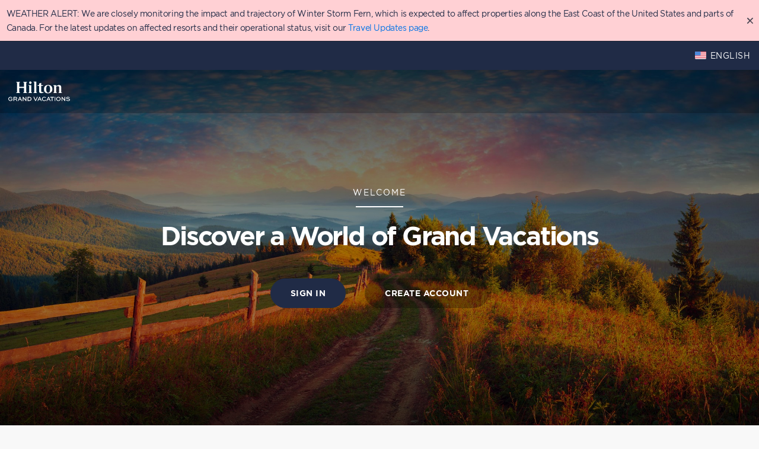

--- FILE ---
content_type: text/html; charset=utf-8
request_url: https://club.hiltongrandvacations.com/
body_size: 217738
content:




<!doctype html>
<html lang="en">
<head>
    <meta charset="utf-8">
    <meta http-equiv="X-UA-Compatible" content="IE=edge">
    <!-- meta http-equiv="X-Frame-Options" content="DENY" -->
    <meta charset="utf-8">
    <link type="image/x-icon" rel="shortcut icon" href="/Content/favicon.ico" />
    <!-- <link rel="stylesheet" type = "text/css" href="https://www.paylode.com/paylodePerkIframe.css?v=1658431144287" /> -->

    <meta name="viewport" content="width=device-width, initial-scale=1">
    <meta name="description" />
    <title>Hilton Grand Vacations - Home Page</title>

    <meta property="og:url" content="https://club.hiltongrandvacations.com/" />
    <meta property="og:type" content="business" />
    <meta property="og:title" content="Hilton Grand Vacations - Home Page" />
    <meta property="og:description" content="Hilton Grand Vacations is committed to the idea that life is incomplete without vacations. Our distinctive resort collection features luxurious accommodations in renowned destinations with the quality service that is synonymous with the Hilton name." />
    <meta property="og:image" content="https://d1m2ucn09z2f8d.cloudfront.net/static/images/content/705e4af7-d311-4e46-887f-255ea53aff11/original/Beautiful-Sunrise-Mountains.jpg" />

            <script src="https://cmp.osano.com/16CGuAU8FapjS5dQx/0c2d9664-b680-4278-bd85-35554b98a6fd/osano.js?language=en"></script>



        <meta name="robots" content="noindex, nofollow">
    <style type="text/css">
        .hideUnbound {
            display: none;
        }

        .tab-content .foursquare-logo {
            margin: 0 auto 4em;
        }

        .foursquare-logo {
            width: 100%;
            max-width: 200px;
            height: 50px;
            margin: 0 auto 4em;
            display: block;
            background-image: url("../../../Content/foursquare-dark.png");
            background-position: center center;
            background-size: contain;
            background-repeat: no-repeat;
        }

        .foursquare-logo--white {
            background-image: url("~/Content/foursquare-white.png");
        }

        .modal-open .main {
            z-index: -1;
        }

        .iframeborder {
            border: none;
            border-top: 0px none #333;
        }

        .icon-lg {
            width: 4.3em !important;
            height: 4.3em !important;
            z-index: 0 !important;
        }
    </style>
    <link href="//d1m2ucn09z2f8d.cloudfront.net/static/toolkit/1.9.5/toolkit.css" rel="stylesheet" />
    <link href="/Content/frontend-css?v=QE9Hvkw2FoCTfvJIriXAbv57cRnyeAb6xfiSn2obFPI1" rel="stylesheet"/>

    <link href="/Content/pointschart.css" rel="stylesheet"/>

    
    

    <!--

        <link rel="stylesheet" type="text/css" href="//cdnjs.cloudflare.com/ajax/libs/cookieconsent2/3.1.0/cookieconsent.min.css" />

         script charset='UTF-8'>
            window['adrum-start-time'] = new Date().getTime();
            (function (config) {
                config.appKey = 'AD-AAB-AAN-WDP';
                config.adrumExtUrlHttp = 'http://cdn.appdynamics.com';
                config.adrumExtUrlHttps = 'https://cdn.appdynamics.com';
                config.beaconUrlHttp = 'http://col.eum-appdynamics.com';
                config.beaconUrlHttps = 'https://col.eum-appdynamics.com';
                config.xd = { enable: false };
            })(window['adrum-config'] || (window['adrum-config'] = {}));
        </script>
        <script src='//cdn.appdynamics.com/adrum/adrum-4.5.4.1467.js'></script -->
    <!--
    <script src="//cdnjs.cloudflare.com/ajax/libs/cookieconsent2/3.1.0/cookieconsent.min.js"></script>
    <script>

        window.addEventListener("load", function () {
            if ($(".header__container-wrap").css("background-color") == 'rgb(255, 255, 255)') {
                $('#headerLogo').attr("xlink:href", "#icon-hilton-logo-color");
                $('#headerMaxLogo').attr("xlink:href", "#icon-hilton-logo-color-max");
            }
            else {
                $('#headerMaxLogo').attr("xlink:href", "#icon-hilton-logo-white-max");
            }

            if('False'=== 'True'){
                   $('#main').css('padding-top', '160px');
            }
            window.cookieconsent.initialise({
                "palette": {
                    "popup": {
                        "background": "#252e39"
                    },
                    "button": {
                        "background": "#14a7d0"
                    }
                },
                "theme": "edgeless",
                "position": "bottom",
                "static": false,
                "content": {
                    "message": "This website uses cookies to ensure you get the best experience on our website.",
                    "link":"Learn More",
                    "dismiss": "X",
                    "href": "https://www.hiltongrandvacations.com/en/cookie-statement"
                },
                onPopupOpen: function() {
                    window.setTimeout(function () {
                        $('#main').css('margin-top', '52px');
                        $(window).scrollTop(0);
                    }, 500);
                },
                onPopupClose: function () {
                    window.setTimeout(function () {
                        $('#main').css('margin-top', '0');
                    }, 500);
                }
            });
        });
        -->

<script>
    window.addEventListener("load", function () {

    if ($(".header__container-wrap").css("background-color") == 'rgb(255, 255, 255)') {
        $('#headerLogo').attr("xlink:href", "#icon-hilton-logo-color");
        $('#headerMaxLogo').attr("xlink:href", "#icon-hilton-logo-color-max");
    }
    else {
        $('#headerMaxLogo').attr("xlink:href", "#icon-hilton-logo-white-max");
    }

    if('False'=== 'True'){
           $('#main').css('padding-top', '160px');
        }
    });

    function iframeLoaded() {
            var iFrameID = document.getElementById('embedFrame');
            if (iFrameID) {
                iFrameID.height = "";
                iFrameID.height = iFrameID.contentWindow.document.body.scrollHeight + "px";
            }
    }

</script>

    <!-- Segment -->
    <script>
        !function () {
            var i = "analytics", analytics = window[i] = window[i] || []; if (!analytics.initialize) if (analytics.invoked) window.console && console.error && console.error("Segment snippet included twice."); else {
                analytics.invoked = !0; analytics.methods = ["trackSubmit", "trackClick", "trackLink", "trackForm", "pageview", "identify", "reset", "group", "track", "ready", "alias", "debug", "page", "screen", "once", "off", "on", "addSourceMiddleware", "addIntegrationMiddleware", "setAnonymousId", "addDestinationMiddleware", "register"]; analytics.factory = function (e) { return function () { if (window[i].initialized) return window[i][e].apply(window[i], arguments); var n = Array.prototype.slice.call(arguments); if (["track", "screen", "alias", "group", "page", "identify"].indexOf(e) > -1) { var c = document.querySelector("link[rel='canonical']"); n.push({ __t: "bpc", c: c && c.getAttribute("href") || void 0, p: location.pathname, u: location.href, s: location.search, t: document.title, r: document.referrer }) } n.unshift(e); analytics.push(n); return analytics } }; for (var n = 0; n < analytics.methods.length; n++) { var key = analytics.methods[n]; analytics[key] = analytics.factory(key) } analytics.load = function (key, n) { var t = document.createElement("script"); t.type = "text/javascript"; t.async = !0; t.setAttribute("data-global-segment-analytics-key", i); t.src = "https://cdn.segment.com/analytics.js/v1/" + key + "/analytics.min.js"; var r = document.getElementsByTagName("script")[0]; r.parentNode.insertBefore(t, r); analytics._loadOptions = n }; analytics._writeKey = "K1QO9ERM8mUwGLKTCEYqj1iVNkLZN7zr";; analytics.SNIPPET_VERSION = "5.2.0";
                analytics.load("K1QO9ERM8mUwGLKTCEYqj1iVNkLZN7zr");
                analytics.page();
            }
        }();
    </script>
    <!-- End Segment-->
    <!-- Version 1.0.250-MP2_K -->

<script>(window.BOOMR_mq=window.BOOMR_mq||[]).push(["addVar",{"rua.upush":"false","rua.cpush":"true","rua.upre":"true","rua.cpre":"true","rua.uprl":"false","rua.cprl":"false","rua.cprf":"false","rua.trans":"SJ-a49cc9fb-97d9-4b78-988f-ea5b32eb89a5","rua.cook":"false","rua.ims":"false","rua.ufprl":"false","rua.cfprl":"false","rua.isuxp":"false","rua.texp":"norulematch","rua.ceh":"false","rua.ueh":"false","rua.ieh.st":"0"}]);</script>
                              <script>!function(a){var e="https://s.go-mpulse.net/boomerang/",t="addEventListener";if("False"=="True")a.BOOMR_config=a.BOOMR_config||{},a.BOOMR_config.PageParams=a.BOOMR_config.PageParams||{},a.BOOMR_config.PageParams.pci=!0,e="https://s2.go-mpulse.net/boomerang/";if(window.BOOMR_API_key="5J39L-QRYVC-YSSJF-9QPPC-JEH5U",function(){function n(e){a.BOOMR_onload=e&&e.timeStamp||(new Date).getTime()}if(!a.BOOMR||!a.BOOMR.version&&!a.BOOMR.snippetExecuted){a.BOOMR=a.BOOMR||{},a.BOOMR.snippetExecuted=!0;var i,_,o,r=document.createElement("iframe");if(a[t])a[t]("load",n,!1);else if(a.attachEvent)a.attachEvent("onload",n);r.src="javascript:void(0)",r.title="",r.role="presentation",(r.frameElement||r).style.cssText="width:0;height:0;border:0;display:none;",o=document.getElementsByTagName("script")[0],o.parentNode.insertBefore(r,o);try{_=r.contentWindow.document}catch(O){i=document.domain,r.src="javascript:var d=document.open();d.domain='"+i+"';void(0);",_=r.contentWindow.document}_.open()._l=function(){var a=this.createElement("script");if(i)this.domain=i;a.id="boomr-if-as",a.src=e+"5J39L-QRYVC-YSSJF-9QPPC-JEH5U",BOOMR_lstart=(new Date).getTime(),this.body.appendChild(a)},_.write("<bo"+'dy onload="document._l();">'),_.close()}}(),"".length>0)if(a&&"performance"in a&&a.performance&&"function"==typeof a.performance.setResourceTimingBufferSize)a.performance.setResourceTimingBufferSize();!function(){if(BOOMR=a.BOOMR||{},BOOMR.plugins=BOOMR.plugins||{},!BOOMR.plugins.AK){var e="true"=="true"?1:0,t="",n="aoiscqix2w5ne2lvpnfa-f-f1ed29c10-clientnsv4-s.akamaihd.net",i="false"=="true"?2:1,_={"ak.v":"39","ak.cp":"1074823","ak.ai":parseInt("637445",10),"ak.ol":"0","ak.cr":9,"ak.ipv":4,"ak.proto":"h2","ak.rid":"88f83f09","ak.r":51095,"ak.a2":e,"ak.m":"dsca","ak.n":"essl","ak.bpcip":"3.145.33.0","ak.cport":42788,"ak.gh":"23.215.214.242","ak.quicv":"","ak.tlsv":"tls1.3","ak.0rtt":"","ak.0rtt.ed":"","ak.csrc":"-","ak.acc":"","ak.t":"1769306954","ak.ak":"hOBiQwZUYzCg5VSAfCLimQ==oWXpSg4L5MAsEuP+UNUp2KN0wHcI3A3NbA3QndiEXC953VHty4Dkq9ZnTWN+9WzZ3BNW3dW2FPNlVmTsXQ0pSmz+RuFuKsNAZwzzq9XTJJstUrVQ5MBsjmN8HHSXvqu/HgMT9N74tRKRWm6LtBQwuMZOGGJ0rR9U6fiSrora4d4tHLJOm1/kBn2j3Co89TcpAsIDlATa7hR48w994n4Ytm8Q6esnLyX2T0yK7sx/CqBHAZFmafXUly9D1St6sbJH8mBcBw9QCIYaNujcDvPsMir9mooQqp7gErjkWVR5Bx5ieVDt+/DzqZ3YTPycEEuk0Xcn6Km9pFgaHngRUeiQ+HVXzRl6yn9TFRo8UulgoOnDT2e0u/pgK0YKjdkapEGZ4vCcyAHQhQM82cSyLYbHI2Rot0VaJ8mB+OJIduxe2OU=","ak.pv":"240","ak.dpoabenc":"","ak.tf":i};if(""!==t)_["ak.ruds"]=t;var o={i:!1,av:function(e){var t="http.initiator";if(e&&(!e[t]||"spa_hard"===e[t]))_["ak.feo"]=void 0!==a.aFeoApplied?1:0,BOOMR.addVar(_)},rv:function(){var a=["ak.bpcip","ak.cport","ak.cr","ak.csrc","ak.gh","ak.ipv","ak.m","ak.n","ak.ol","ak.proto","ak.quicv","ak.tlsv","ak.0rtt","ak.0rtt.ed","ak.r","ak.acc","ak.t","ak.tf"];BOOMR.removeVar(a)}};BOOMR.plugins.AK={akVars:_,akDNSPreFetchDomain:n,init:function(){if(!o.i){var a=BOOMR.subscribe;a("before_beacon",o.av,null,null),a("onbeacon",o.rv,null,null),o.i=!0}return this},is_complete:function(){return!0}}}}()}(window);</script></head>
<body class="hideUnbound lang-en" data-bind="visible: RouteDisplayed">
    <div id="global-loading-div" data-bind="visible: IsLoading" class="global-loading">
        <div class="global-loading__content">
            <div class="global-loading__spinner"></div>
            <div class="global-loading__message" data-bind="visible: IsLoadingTransaction">Please wait while we process your request</div>
        </div>
    </div>
    <!-- Hilton HGV icons -->
<svg xmlns="http://www.w3.org/2000/svg" style="display: none;">
	<symbol id="icon-alert" viewbox="0 0 30 30">
		<path d="M15 0C6.7 0 0 6.7 0 15s6.7 15 15 15 15-6.7 15-15S23.3 0 15 0zm1.3 21.5h-2.6V19h2.6v2.5zm.1-9.7l-.7 6h-1.3l-.7-6V8.5h2.8v3.3z" />
	</symbol>
	<symbol id="icon-accessibility" viewBox="0 0 46 50.8">
		<path d="M33.5 40.7c-.4-.2-.9-.1-1.1.3-3 5.1-8.4 8.2-14.3 8.2-9.1 0-16.5-7.4-16.5-16.5 0-6 3.3-11.6 8.6-14.5.4-.2.5-.7.3-1.1-.2-.4-.7-.5-1.1-.3C3.6 20 0 26.1 0 32.7c0 10 8.1 18.1 18.1 18.1 6.4 0 12.4-3.5 15.7-9 .2-.4.1-.9-.3-1.1zM45.8 41c-.3-.3-.8-.3-1.1 0l-2.4 2.2-8.4-10.4-.1-.1-.1-.1H18.9V18.3h14.2c.4 0 .8-.4.8-.8s-.4-.8-.8-.8H18.9v-4.8c0-.4-.4-.8-.8-.8s-.8.4-.8.8v21.3c0 .4.4.8.8.8h14.7l8.7 10.8c.1.1.1.1.2.1 0 0 .1 0 .1.1.1.1.2.1.3.1.1 0 .2 0 .3-.1h.1c.1 0 .1 0 .1-.1l3.1-2.8c.4-.3.4-.8.1-1.1zM18.1 9.1c2.5 0 4.6-2 4.6-4.6 0-2.5-2-4.6-4.6-4.6-2.5 0-4.6 2-4.6 4.6.1 2.6 2.1 4.6 4.6 4.6zm0-7.5c1.6 0 3 1.3 3 3 0 1.6-1.3 3-3 3s-3-1.3-3-3c.1-1.7 1.4-3 3-3z" />
	</symbol>
	<symbol id="icon-bed" viewBox="0 0 25 21">
		<path d="M23 9.8V4.5C23 2 21 0 18.5 0h-12C4 0 2 2 2 4.5v5.3c-1.2.8-2 2.2-2 3.7 0 2.3 1.8 4.2 4 4.4V21h2v-3h13v3h2v-3.1c2.2-.3 4-2.1 4-4.4 0-1.6-.8-2.9-2-3.7zM3 4.5C3 2.6 4.6 1 6.5 1h12C20.4 1 22 2.6 22 4.5v4.8c-.3-.1-.7-.2-1.1-.2.1-.2.1-.4.1-.6C21 7.1 19.9 6 18.5 6h-3C14.1 6 13 7.1 13 8.5c0 .2 0 .3.1.5H12v-.5C12 7.1 10.9 6 9.5 6h-3C5.1 6 4 7.1 4 8.5c0 .2 0 .4.1.5-.4.1-.8.2-1.1.3V4.5zm17 4c0 .8-.7 1.5-1.5 1.5h-3c-.8 0-1.5-.7-1.5-1.5S14.7 7 15.5 7h3c.8 0 1.5.7 1.5 1.5zm-9 0c0 .2 0 .3-.1.5-.2.6-.8 1-1.4 1h-3c-.7 0-1.2-.4-1.4-1-.1-.2-.1-.3-.1-.5C5 7.7 5.7 7 6.5 7h3c.8 0 1.5.7 1.5 1.5zm9.5 8.5h-16C2.6 17 1 15.4 1 13.5S2.6 10 4.5 10c.5.6 1.2 1 2 1h3c.8 0 1.5-.4 2-1h2c.5.6 1.2 1 2 1h3c.8 0 1.5-.4 2-1 1.9 0 3.5 1.6 3.5 3.5S22.4 17 20.5 17z" />
	</symbol>
	<symbol id="icon-calendar" viewBox="0 0 25 25">
		<path d="M21 15h-5v5h5v-5zm-1 4h-3v-3h3v3zM21 8h-5v5h5V8zm-1 4h-3V9h3v3zM15 15h-5v5h5v-5zm-1 4h-3v-3h3v3zM9 15H4v5h5v-5zm-1 4H5v-3h3v3zM15 8h-5v5h5V8zm-1 4h-3V9h3v3zM9 8H4v5h5V8zm-1 4H5V9h3v3zM23.5 0h-22C.7 0 0 .7 0 1.5v22c0 .8.7 1.5 1.5 1.5h22c.8 0 1.5-.7 1.5-1.5v-22c0-.8-.7-1.5-1.5-1.5zm.5 23.5c0 .3-.2.5-.5.5h-22c-.3 0-.5-.2-.5-.5v-18h23v18zm0-19H1v-3c0-.3.2-.5.5-.5h22c.3 0 .5.2.5.5v3z" />
	</symbol>
	<symbol id="icon-check-circle" viewBox="0 0 20 20">
		<path fill-rule="evenodd" clip-rule="evenodd" d="M10 20C4.5 20 0 15.5 0 10S4.5 0 10 0s10 4.5 10 10-4.5 10-10 10zm4.5-13.8l-6 6.6-3.6-3.2-1.6 1.8 3.6 3.2 1.8 1.6 7.6-8.4-1.8-1.6z" />
	</symbol>
	<symbol id="icon-guest" viewBox="0 0 24 22">
		<path d="M23.9 18.2c0-1.6-1.9-2.2-3.9-2.9l-.2-.1c-.5-.2-1-.3-1.5-.5-.8-.3-1.4-.5-1.9-.6h-.1s0-.1-.1-.2c.6-.8 1.3-2.8 1.6-5.9.2-2.6-.4-4.9-1.7-6.3C15.3.6 14 0 12.5 0h-1C10 0 8.7.6 7.7 1.7 6.4 3.1 5.8 5.4 6 8c.3 3.1 1 5.2 1.6 5.9v.1c0 .1-.1.1-.1.1h-.1c-.5.1-1.1.3-1.9.6-.5.2-.9.3-1.5.5v.2C2 16.1.1 16.7.1 18.3c0 .4 0 1.1-.1 1.7 0 .2 0 .3.1.5.5 1.5 2 1.6 2.6 1.6h18.8c.5 0 2-.1 2.5-1.6.1-.2.1-.3.1-.5-.1-.7-.2-1.4-.2-1.8zm-2.5 2.5H2.6c-.7 0-1.1-.2-1.3-.7 0-.6.1-1.4.1-1.8 0-.7 1.9-1.2 3.2-1.7 1.3-.4 2.6-.9 3.2-1.1.6-.1.9-.4 1.1-1 .1-.2.2-.3.3-.3 0-.4-.2-.7-.5-1-.3-.4-1.1-2-1.4-5.3-.3-3.2 1-6.4 4.3-6.5h.7c3.3 0 4.5 3.3 4.3 6.5-.3 3.2-1.1 4.9-1.4 5.3-.2.3-.4.6-.5 1 .1.1.2.2.3.4.2.5.5.8 1.1 1 .6.1 1.9.6 3.2 1.1 1.3.4 3.2 1 3.2 1.7 0 .4 0 1.2.1 1.8-.1.4-.5.6-1.2.6z" />
	</symbol>
	<symbol id="icon-help" viewBox="0 0 18 18">
		<path d="M9 0C4 0 0 4 0 9s4 9 9 9 9-4 9-9-4-9-9-9zm.9 13.4H8.2v-1.7H10v1.7zm1.7-5c-.1.2-.4.5-.9.8l-.4.3c-.2.2-.4.4-.4.6 0 .1-.1.4-.1.7H8.2c0-.7.1-1.1.2-1.4s.4-.4.8-.8l.4-.3c.1-.1.3-.2.3-.3.2-.2.2-.5.2-.7 0-.3-.1-.6-.3-.8s-.4-.4-.8-.4c-.5 0-.8.2-1 .5-.2.2-.3.5-.3.9H6c0-1.1.4-1.9 1.2-2.4.5-.3 1-.4 1.7-.4.9 0 1.6.2 2.2.6.6.4.9 1 .9 1.9 0 .5-.2.9-.4 1.2z" />
	</symbol>
	<symbol id="icon-hotel" viewBox="0 0 19 23">
		<path d="M17.5 0h-16C.7 0 0 .7 0 1.5v20c0 .8.7 1.5 1.5 1.5h16c.8 0 1.5-.7 1.5-1.5v-20c0-.8-.7-1.5-1.5-1.5zM5 22v-5h9v5H5zm13-.5c0 .3-.2.5-.5.5H15v-6H4v6H1.5c-.3 0-.5-.2-.5-.5v-20c0-.3.2-.5.5-.5h16c.3 0 .5.2.5.5v20zM10 15h5v-5h-5v5zm1-4h3v3h-3v-3zM4 15h5v-5H4v5zm1-4h3v3H5v-3zM10 9h5V4h-5v5zm1-4h3v3h-3V5zM4 9h5V4H4v5zm1-4h3v3H5V5z" />
	</symbol>
	<symbol id="icon-info" viewBox="0 0 34 34">
		<path d="M17 34C7.6 34 0 26.4 0 17S7.6 0 17 0s17 7.6 17 17-7.6 17-17 17zm-6.4-17.3c-.1.4 0 .7.5.7.8 0 2.9-3.3 3.9-3.3s.1 1.8.1 1.8-2.1 6-3.4 9.4c-1.3 3.6.4 4.3 1 4.5 3.1.6 6.9-1.7 9.3-5.6 0 0 0-.1.1-.1.1-.4 0-.7-.5-.7-.8 0-2.9 3.3-3.9 3.3s-.1-1.8-.1-1.8 2.3-5.9 3.4-9.4c1.1-3.4-1.9-3.9-1.9-3.9-2.8-.4-6.2 1.6-8.5 5.1zM20.9 4.3c-1.6 0-3.1 1.3-3.4 2.9-.3 1.6.8 2.9 2.4 2.9 1.6 0 3.1-1.3 3.4-2.9.3-1.7-.8-2.9-2.4-2.9z" />
	</symbol>
	<symbol id="icon-error_outline" viewBox="0 0 34 34">
		<path d="M7.33325 9.9987H8.66659V11.332H7.33325V9.9987ZM7.33325 4.66536H8.66659V8.66536H7.33325V4.66536ZM7.99325 1.33203C4.31325 1.33203 1.33325 4.3187 1.33325 7.9987C1.33325 11.6787 4.31325 14.6654 7.99325 14.6654C11.6799 14.6654 14.6666 11.6787 14.6666 7.9987C14.6666 4.3187 11.6799 1.33203 7.99325 1.33203ZM7.99992 13.332C5.05325 13.332 2.66659 10.9454 2.66659 7.9987C2.66659 5.05203 5.05325 2.66536 7.99992 2.66536C10.9466 2.66536 13.3333 5.05203 13.3333 7.9987C13.3333 10.9454 10.9466 13.332 7.99992 13.332Z" fill="#8191CA" />
	</symbol>
	<symbol id="icon-content_copy" viewBox="0 0 24 24" clip-path="url(#clip0_1502_5382)">
		<path id="Vector" d="M16 1H4C2.9 1 2 1.9 2 3V17H4V3H16V1ZM19 5H8C6.9 5 6 5.9 6 7V21C6 22.1 6.9 23 8 23H19C20.1 23 21 22.1 21 21V7C21 5.9 20.1 5 19 5ZM19 21H8V7H19V21Z" fill="#00A8CB" />
		<defs>
			<clipPath id="clip0_1502_5382">
				<rect width="24" height="24" fill="white" />
			</clipPath>
		</defs>
	</symbol>
	<symbol id="icon-auth_microsoft" viewBox="0 0 32 20">

		<path fill="url(#a)" d="M.881 0h30.24v20H.881z" />
		<defs>
			<pattern id="a" width="1" height="1" patternContentUnits="objectBoundingBox">
				<use href="#b" transform="matrix(.00176 0 0 .00267 .222 0)" />
			</pattern>
			<image id="b" width="315" height="375" data-name="image.png" href="[data-uri]" />
		</defs>

	</symbol>

	<symbol id="icon-ja" viewBox="0 0 24 16">
		<path fill="#F5F7FA" d="M2.2 0h19.6C23 0 24 1 24 2.2v11.6c0 1.2-1 2.2-2.2 2.2H2.2C1 16 0 15 0 13.8V2.2C0 1 1 0 2.2 0z" />
		<path fill="#ED5565" d="M12 4.8c1.8 0 3.3 1.4 3.3 3.2 0 1.8-1.5 3.2-3.3 3.2S8.7 9.8 8.7 8c0-1.8 1.5-3.2 3.3-3.2z" />
	</symbol>

	<symbol id="icon-location" viewBox="0 0 15 20">
		<path d="M7.5 0C3.4 0 0 3.4 0 7.5S7.5 20 7.5 20 15 11.6 15 7.5 11.6 0 7.5 0zM1.2 7.6c0-3.5 2.8-6.3 6.2-6.3 3.5 0 6.2 2.8 6.2 6.3S7.4 18.1 7.4 18.1s-6.2-7-6.2-10.5zm6.3-3.8c-1.7 0-3.1 1.4-3.1 3.1 0 1.7 1.4 3.1 3.1 3.1 1.7 0 3.1-1.4 3.1-3.1 0-1.8-1.4-3.1-3.1-3.1zm0 5c-1 0-1.9-.8-1.9-1.9 0-1 .8-1.9 1.9-1.9 1 0 1.9.8 1.9 1.9 0 1-.9 1.9-1.9 1.9z" />
	</symbol>
	<symbol id="icon-phone" viewBox="0 0 20 20">
		<path d="M7.31609829,6.73929634 L7.75912826,6.29680797 C8.7063204,5.34856613 8.7063204,3.81108605 7.7594717,2.86318762 L5.62539547,0.729111305 C4.67748679,-0.218797374 3.13988075,-0.218797374 2.19108552,0.728948302 L1.0220078,1.89976522 C-0.132825149,3.05459801 -0.313430075,4.8562778 0.587498562,6.21955113 C4.01740514,11.4052119 8.59208231,15.980115 13.7782565,19.4112387 C15.1396275,20.3112288 16.9475647,20.1302307 18.099435,18.9773709 L19.2689832,17.8069531 C20.2177607,16.8592253 20.2177607,15.321116 19.2685473,14.3740026 L17.1358303,12.2412852 C16.1891958,11.2915015 14.6509609,11.2915015 13.702064,12.2414481 L13.2590984,12.6838719 C11.1408545,10.9170974 9.08358694,8.85923374 7.31609829,6.73929634 Z M6.45892877,6.41762681 C6.30734464,6.56902564 6.29527805,6.81070188 6.4310276,6.97644691 C8.36543872,9.33828916 10.6615779,11.6351084 13.0214794,13.5686485 C13.1870712,13.704323 13.4285312,13.6924373 13.5799978,13.5411558 L14.2913022,12.830721 C14.9149222,12.2064115 15.9245134,12.2064115 16.5460859,12.8300513 L18.6796181,14.9635843 C19.302905,15.5854927 19.302905,16.5952094 18.6797812,17.217644 L17.5099434,18.3883512 C16.6383239,19.2607195 15.2690303,19.3978037 14.2379406,18.7161596 C9.14531303,15.3469255 4.65064914,10.8520396 1.28264213,5.75996454 C0.599964016,4.72694496 0.736623025,3.36366114 1.61148243,2.48880174 L2.78039705,1.31814782 C3.40339367,0.695840852 4.41361371,0.695840852 5.03613982,1.31836696 L7.17005286,3.45228 C7.79168269,4.07459909 7.79173662,5.08482379 7.17005151,5.70737341 L6.45892877,6.41762681 Z" id="path-1" />
	</symbol>
	<symbol id="icon-pencil" viewBox="0 0 14 14">
		<g transform="matrix(0.02647009,0,0,0.02659972,-1.5946003e-5,-0.03428039)">
			<path d="M 328.883,89.125 436.473,196.714 164.133,469.054 56.604,361.465 Z M 518.113,63.177 470.132,15.196 c -18.543,-18.543 -48.653,-18.543 -67.259,0 l -45.961,45.961 107.59,107.59 53.611,-53.611 c 14.382,-14.383 14.382,-37.577 0,-51.959 z M 0.3,512.69 c -1.958,8.812 5.998,16.708 14.811,14.565 L 135.002,498.186 27.473,390.597 Z" />
		</g>
	</symbol>
	<symbol id="icon-camera" viewBox="0 0 20 20">
		<g transform="matrix(0.03749995,0,0,0.03461541,0,-0.1426587)">
			<path d="m 158.333,300 c 0,59.831 48.502,108.333 108.333,108.333 C 326.497,408.333 375,359.831 375,300 375,240.169 326.498,191.667 266.667,191.667 206.836,191.667 158.333,240.169 158.333,300 Z M 500,116.667 H 383.333 C 375,83.333 366.667,50 333.333,50 H 200 c -33.333,0 -41.667,33.333 -50,66.667 H 33.333 C 15,116.667 0,131.667 0,150 v 300 c 0,18.333 15,33.333 33.333,33.333 H 500 c 18.333,0 33.334,-15 33.334,-33.333 V 150 C 533.333,131.667 518.333,116.667 500,116.667 Z M 266.667,447.917 C 184.975,447.917 118.75,381.693 118.75,300 c 0,-81.692 66.224,-147.917 147.917,-147.917 81.693,0 147.917,66.224 147.917,147.917 -10e-4,81.693 -66.223,147.917 -147.917,147.917 z M 500,216.667 H 433.334 V 183.334 H 500 Z" />
		</g>
	</symbol>
	<symbol id="icon-none" viewBox="0 0 20 20">
		<path d="M10 20C4.5 20 0 15.5 0 10S4.5 0 10 0s10 4.5 10 10-4.5 10-10 10zm0-2.5c1.4 0 2.7-.4 3.8-1.1L3.6 6.2C2.9 7.3 2.5 8.6 2.5 10c0 4.1 3.4 7.5 7.5 7.5zm0-15c-1.4 0-2.7.4-3.8 1.1l10.2 10.2c.7-1.1 1.1-2.4 1.1-3.8 0-4.1-3.4-7.5-7.5-7.5z" />
	</symbol>
	<symbol id="icon-recommendation" viewBox="0 0 18 20">
		<path d="M17.6 12c0-.2 0-.4-.1-.5.3-.4.5-1 .5-1.6 0-1.5-1.7-2.5-2.6-2.5-.4 0-.8.1-1 .2-.1 0-.2.1-.4.1s-.8-.1-1.1-.2c-.1 0-.2 0-.3-.1 0-.3 0-.3.3-.7.2-.3.6-.8.9-1.6.7-1.7.6-3.3.2-4C13.5.4 12.9 0 12.4 0c-.3 0-.8.1-1.3.8 0 0-.1.1-.1.2-.5 1.2-1.3 2.2-1.9 2.8-.1.1-.2.2-.3.4-.3.4-1.5 1.5-2.2 2-.5.4-.7.6-.8.7-.4.4-.7 1-1.1 2-.1.3-.3.4-.5.5-.1 0-.1.1-.1.1-.1 0-.5.2-.7.2-.1 0-.3.1-.3.1-1.4.5-2 .8-2.3 1.3-.4.6-.8 1.8-.8 2.7 0 .8.2 1.9.4 2.5.2.4 1.1 2.2 2 2.6.2.1.7.3 2 .3h.1c.2 0 .4 0 .7-.1.2 0 .4-.1.6-.1.2 0 .6 0 .8.1h.2c.6.1.9.2 1.3.3.4.1.8.2 1.4.4.8.1 1.8.2 2.7.2.7 0 1.8 0 2.4-.3 1.2-.4 1.7-1.8 1.8-2.7 1-.9 1.1-2.1.9-2.9.3-.8.3-1.7.3-2.1zm-1.5-.8c-.2.1-.8.1-.8.2s.7-.1.8-.2c.1 0 .4.4.4.7 0 .3.1 1.2-.3 1.7s-.7.4-.7.5.5-.2.6-.1c.1.1.6 1.4-.7 2.3-.3.1-.5.2-.4.2 0 0 .3-.2.3 0s-.1 1.8-1.1 2.1c-1 .3-3.3.3-4.7 0-1.2-.2-1.5-.4-2.7-.6-.1 0-.7-.1-1.1-.1-.5 0-1 .2-1.2.2-.1 0-1.2 0-1.7-.2s-1.3-1.5-1.5-2c-.1-.5-.3-1.5-.3-2.1 0-.7.4-1.6.6-2 .3-.4 1.8-.9 1.9-.9.1 0 1-.3 1.1-.4.1-.1.8-.4 1-1.1.3-.7.6-1.4.9-1.7.3-.3 2.5-2.1 3.1-2.8.6-.7 1.7-1.9 2.4-3.5.4-.6.8-.1 1 .2.2.4.3 1.6-.2 3-.6 1.5-1.2 1.5-1.2 2.7 0 .6.2 1 .6 1 .3 0 1.6.4 2.1.3.5-.1.8-.2 1.3-.2s1.5.6 1.5 1.3c-.1.9-.7 1.4-1 1.5z" />
	</symbol>
	<symbol id="icon-search" viewBox="0 0 20 21">
		<path fill="currentColor" d="M19.6 18.9l-4.8-4.8c1.3-1.5 2.1-3.5 2.1-5.6C17 3.8 13.2 0 8.5 0S0 3.8 0 8.5 3.8 17 8.5 17c1.8 0 3.5-.6 4.9-1.6l-.4.4 4.8 4.8c.2.2.6.4.9.4.3 0 .6-.1.9-.4.5-.4.5-1.2 0-1.7zM1 8.5C1 4.4 4.4 1 8.5 1S16 4.4 16 8.5 12.6 16 8.5 16 1 12.6 1 8.5z" />
	</symbol>

	<symbol id="icon-en" viewBox="0 0 24 16">
		<rect fill="#f5f7fa" width="24" height="16" rx="2.182" ry="2.182" />
		<path fill="#ed5565" d="M0 4h24v2H0z" />
		<path fill="#ed5565" d="M0 8h24v2H0z" />
		<path fill="#ed5565" d="M0 12h24v2H0z" />
		<path fill="#ed5565" d="M0 0h24v2H0z" />
		<path fill="#4a89dc" d="M0 0h12.01v8H0V0z" />
	</symbol>
	<symbol id="icon-fr-ca" width="24" height="16" viewBox="0 0 9600 4800">
		<path fill="#f00" d="m0 0h2400l99 99h4602l99-99h2400v4800h-2400l-99-99h-4602l-99 99H0z" />
		<path fill="#fff" d="m2400 0h4800v4800h-4800zm2490 4430-45-863a95 95 0 0 1 111-98l859 151-116-320a65 65 0 0 1 20-73l941-762-212-99a65 65 0 0 1-34-79l186-572-542 115a65 65 0 0 1-73-38l-105-247-423 454a65 65 0 0 1-111-57l204-1052-327 189a65 65 0 0 1-91-27l-332-652-332 652a65 65 0 0 1-91 27l-327-189 204 1052a65 65 0 0 1-111 57l-423-454-105 247a65 65 0 0 1-73 38l-542-115 186 572a65 65 0 0 1-34 79l-212 99 941 762a65 65 0 0 1 20 73l-116 320 859-151a95 95 0 0 1 111 98l-45 863z" />
	</symbol>
	<symbol id="icon-es" viewBox="0 0 24 16">

        <mask id="mask0_4161_1566" style="mask-type:alpha" maskUnits="userSpaceOnUse" x="0" y="0" width="24" height="16">
            <path d="M20 0H0V10L20 0Z" fill="#D9D9D9" />
        </mask>
        <g mask="url(#mask0_4161_1566)">
            <path d="M-3.125 2.375H23.125V7.625H-3.125V2.375Z" fill="#F1C142" />
            <path d="M0.375 -0.25H19.625C21.557 -0.25 23.125 0.534 23.125 1.5V2.8125H-3.125V1.5C-3.125 0.534 -1.557 -0.25 0.375 -0.25Z" fill="#A0251E" />
            <path d="M19.625 10.25L0.375 10.25C-1.557 10.25 -3.125 9.466 -3.125 8.5V7.1875L23.125 7.1875V8.5C23.125 9.466 21.557 10.25 19.625 10.25Z" fill="#A0251E" />
            <path opacity="0.15" d="M19.625 -0.25H0.375C-1.55788 -0.25 -3.125 0.533562 -3.125 1.5V8.5C-3.125 9.46644 -1.55788 10.25 0.375 10.25H19.625C21.5579 10.25 23.125 9.46644 23.125 8.5V1.5C23.125 0.533562 21.5579 -0.25 19.625 -0.25ZM22.25 8.5C22.25 9.22363 21.0723 9.8125 19.625 9.8125H0.375C-1.07225 9.8125 -2.25 9.22363 -2.25 8.5V1.5C-2.25 0.776375 -1.07225 0.1875 0.375 0.1875H19.625C21.0723 0.1875 22.25 0.776375 22.25 1.5V8.5Z" fill="black" />
            <path opacity="0.2" d="M19.625 0.1875H0.375C-1.07487 0.1875 -2.25 0.775063 -2.25 1.5V1.9375C-2.25 1.21256 -1.07487 0.625 0.375 0.625H19.625C21.0749 0.625 22.25 1.21256 22.25 1.9375V1.5C22.25 0.775063 21.0749 0.1875 19.625 0.1875Z" fill="white" />
            <path d="M7.03725 3.72731C7.095 3.71375 7.08537 3.66606 7.02325 3.65863C7.07312 3.63806 7.04075 3.593 6.97513 3.59388C7.01013 3.56894 6.96463 3.53088 6.90338 3.537C6.92175 3.50988 6.86663 3.48144 6.81238 3.49106C6.82113 3.46131 6.75025 3.439 6.70125 3.45563C6.70475 3.42588 6.63037 3.40663 6.584 3.42544C6.57525 3.39438 6.48775 3.38388 6.45275 3.41013C6.4405 3.38038 6.35562 3.37206 6.32237 3.39788C6.29875 3.37381 6.22262 3.37294 6.19637 3.39613C6.17012 3.37556 6.10275 3.37644 6.07738 3.397C6.06163 3.38475 6.0275 3.37775 5.99862 3.38213C6.0065 3.35369 5.94088 3.33181 5.89188 3.34625C5.89363 3.31563 5.81575 3.29769 5.77112 3.31825C5.75975 3.29025 5.681 3.28019 5.64512 3.3025C5.62762 3.27494 5.54537 3.26969 5.51562 3.29506C5.48412 3.27056 5.40275 3.27669 5.387 3.30469C5.35112 3.28063 5.26887 3.29113 5.25925 3.32044C5.24962 3.31694 5.23912 3.31431 5.22687 3.31344C5.23212 3.30994 5.23563 3.30644 5.24 3.3025H5.24175C5.2925 3.25569 5.24525 3.1905 5.149 3.17213V3.12925H5.23563V3.06188H5.149V3.01769H5.01688V3.06188H4.93025V3.12925H5.01688V3.17125C4.918 3.18875 4.869 3.25481 4.92062 3.30206H4.92237C4.92587 3.30556 4.93025 3.3095 4.93463 3.31256C4.9215 3.31344 4.90925 3.31606 4.89962 3.32C4.89 3.29069 4.80687 3.28019 4.77187 3.30425C4.75612 3.27625 4.67475 3.27013 4.64325 3.29463C4.6135 3.26969 4.53125 3.2745 4.51375 3.30206C4.47787 3.27931 4.39913 3.28981 4.38775 3.31781C4.34313 3.29725 4.26612 3.31519 4.267 3.34581C4.218 3.33138 4.15237 3.35325 4.16025 3.38169C4.1305 3.37731 4.09725 3.38431 4.08062 3.39656C4.05525 3.376 3.98787 3.37513 3.96162 3.39569C3.93537 3.37206 3.85925 3.37338 3.8365 3.39744C3.80413 3.37163 3.71837 3.37994 3.70612 3.40969C3.672 3.38344 3.58362 3.3935 3.57487 3.425C3.5285 3.40619 3.45412 3.425 3.45762 3.45519C3.40862 3.43856 3.33775 3.46088 3.3465 3.49063C3.29225 3.48144 3.23712 3.50988 3.2555 3.53656C3.21175 3.53263 3.1715 3.551 3.1715 3.57331C3.1715 3.58075 3.17587 3.58775 3.18375 3.59388C3.11812 3.593 3.08662 3.63806 3.13562 3.65863C3.0735 3.66606 3.06387 3.71331 3.12162 3.72731C3.06825 3.74263 3.0805 3.78769 3.14087 3.79469C3.1295 3.80125 3.1225 3.80956 3.1225 3.81875C3.1225 3.83713 3.14875 3.85244 3.18287 3.8555C3.16275 3.8765 3.19075 3.90363 3.23537 3.90713C3.224 3.92025 3.22487 3.93906 3.22487 3.9535C3.30362 3.94519 3.39987 3.95613 3.434 4.00163C3.42087 4.03138 3.49087 4.06988 3.55475 4.0655C3.60725 4.10269 3.67112 4.13769 3.77437 4.15169C3.756 4.19238 3.83038 4.19238 3.882 4.20331C3.87063 4.21031 3.84437 4.23088 3.83387 4.23875C3.85487 4.24444 3.91 4.25669 3.93275 4.26106C3.93712 4.26938 3.93625 4.27331 3.93625 4.27463C4.01587 4.49381 6.1535 4.49425 6.22525 4.27419V4.27331C6.22525 4.27331 6.22875 4.27463 6.22875 4.27506C6.22875 4.27375 6.22788 4.27025 6.23225 4.2615L6.3355 4.24313L6.28125 4.20375C6.33025 4.1915 6.40812 4.19281 6.38887 4.15169C6.493 4.13769 6.55775 4.10269 6.61025 4.06506C6.67413 4.06944 6.74412 4.03094 6.731 4.00119C6.76512 3.95569 6.86225 3.94475 6.94013 3.95306C6.94013 3.93775 6.94187 3.91894 6.92875 3.90538C6.96725 3.89925 6.99 3.87431 6.97162 3.85506C7.02587 3.85113 7.05125 3.81438 7.01362 3.79425C7.074 3.78725 7.08625 3.74175 7.03288 3.72688L7.03725 3.72731ZM6.77825 3.67744C6.77825 3.69888 6.76775 3.72031 6.7485 3.73913C6.57525 3.67919 6.33112 3.635 6.14125 3.6455C6.1395 3.64156 6.136 3.63806 6.13163 3.635C6.13163 3.635 6.13163 3.63456 6.13163 3.63413C6.18763 3.62494 6.19637 3.58163 6.14475 3.56719C6.18675 3.55319 6.18412 3.51775 6.14037 3.5055C6.42737 3.48844 6.77825 3.54488 6.77825 3.67744ZM5.94175 3.55713C5.94175 3.58469 5.92425 3.61138 5.8945 3.63369C5.65475 3.60788 5.534 3.55975 5.26712 3.55275C5.261 3.51688 5.26275 3.47794 5.2575 3.44163C5.47275 3.3585 5.96538 3.4145 5.94175 3.55713ZM4.89962 3.48538C4.89787 3.50725 4.897 3.53 4.8935 3.55144C4.62925 3.55713 4.50062 3.60481 4.26437 3.63238C4.03687 3.45475 4.6275 3.33663 4.90312 3.44163C4.90137 3.45606 4.89875 3.4705 4.89962 3.48538ZM3.98437 3.53656C3.98437 3.54881 3.99663 3.55975 4.01413 3.56675C3.96338 3.58119 3.97125 3.6245 4.02725 3.63325C4.02725 3.63325 4.02725 3.63369 4.02725 3.63413C4.02287 3.63719 4.02025 3.64069 4.01762 3.64463C3.826 3.63413 3.5845 3.67394 3.40687 3.73475C3.27125 3.56981 3.6895 3.48275 4.01762 3.50506C3.9975 3.51163 3.9835 3.523 3.9835 3.53656H3.98437ZM3.94237 4.27288V4.27375C3.94237 4.27375 3.94063 4.27375 3.93975 4.27463C3.93975 4.27419 3.9415 4.27288 3.94237 4.27288Z" fill="#9B8028" />
            <path d="M8.36638 5.3745C8.607 5.09013 8.54225 5.15225 8.08725 5.03019V4.64825C8.21763 4.60494 8.005 4.59531 8.131 4.54544H8.194V4.39713H7.32775V4.54544H7.39337C7.51237 4.59006 7.31375 4.60931 7.43713 4.64825V4.98075C6.97863 4.97769 6.7625 5.00963 6.843 5.23275H6.87712L6.89112 5.2485C7.01362 5.22094 7.21663 5.20169 7.43713 5.19644V5.29444C7.10113 5.30713 7.06963 5.56044 7.43713 5.64444V6.20925C7.39075 6.21669 7.37675 6.24819 7.41612 6.26306C7.42225 6.2915 7.36537 6.30331 7.31725 6.29937C7.31725 6.31075 7.31725 6.40306 7.31725 6.41706C7.27875 6.42756 7.21837 6.43019 7.1685 6.42931V6.47656V6.52338V6.57019V6.61744V6.69881C7.57012 6.66906 7.95162 6.66906 8.35237 6.69881V6.42931C8.3025 6.43019 8.24387 6.42756 8.20362 6.41706C8.20362 6.40263 8.20362 6.31163 8.20362 6.29981C8.15637 6.30331 8.10037 6.29237 8.10475 6.26437C8.14675 6.24994 8.1345 6.21713 8.08637 6.20925V5.8015C8.11962 5.80894 8.15025 5.81681 8.17825 5.82469C8.08638 5.87675 8.09775 5.96731 8.20538 6.01237L8.25525 5.98919C8.4495 5.84525 8.60175 5.66413 8.08637 5.59719V5.44406C8.24125 5.43575 8.33925 5.41169 8.3655 5.37494L8.36638 5.3745Z" fill="#9B8028" />
            <path d="M3.315 5.02538C3.18112 4.99825 2.97375 4.9825 2.74362 4.98075V4.64825C2.82587 4.63031 2.77337 4.59794 2.73225 4.57869C2.74975 4.56206 2.81275 4.55375 2.78125 4.52838H2.81887V4.41419H2.02087V4.52838H2.055C2.02262 4.55419 2.08912 4.5625 2.10487 4.57869C2.06375 4.59706 2.01037 4.63031 2.09262 4.64825V5.03019C1.52912 5.08838 1.558 5.35744 2.09262 5.44363V5.59675C1.57637 5.66413 1.7295 5.84481 1.92375 5.98875L1.97362 6.01194C2.08125 5.96688 2.09262 5.87631 2.00075 5.82425C2.02875 5.81638 2.05937 5.8085 2.09262 5.80106V6.20881C2.0445 6.21669 2.03225 6.2495 2.07425 6.26394C2.07862 6.29194 2.02262 6.30288 1.97537 6.29938C1.97537 6.31075 1.97537 6.40263 1.97537 6.41663C1.936 6.42713 1.8765 6.43019 1.82662 6.42888V6.60431V6.69838C2.22825 6.66863 2.60975 6.66863 3.00962 6.69838V6.617V6.56975V6.52294V6.47613V6.42888C2.96062 6.42975 2.90112 6.42713 2.86175 6.41663C2.86175 6.40219 2.86175 6.31119 2.86175 6.29894C2.81362 6.30244 2.75762 6.29106 2.76287 6.26263C2.80225 6.24775 2.78912 6.21581 2.74187 6.20838V5.644C3.11025 5.56 3.077 5.30625 2.74187 5.294V5.196C3.245 5.21131 3.43837 5.33338 3.31325 5.0245L3.315 5.02538Z" fill="#9B8028" />
            <path d="M6.96463 4.35819H3.21963L3.22225 5.48344V6.13313C3.22225 6.32213 3.42 6.49275 3.73938 6.57894C4.15325 6.68919 4.63538 6.75 5.09738 6.75C5.55938 6.75 6.02838 6.69094 6.44838 6.57894C6.76688 6.49275 6.9655 6.32213 6.9655 6.13313L6.96463 4.35819Z" fill="#A0251E" />
        </g>
        <mask id="mask1_4161_1566" style="mask-type:alpha" maskUnits="userSpaceOnUse" x="0" y="0" width="24" height="16">
            <path d="M0 10L20 10L20 1.90735e-06L0 10Z" fill="#D9D9D9" />
        </mask>
        <g mask="url(#mask1_4161_1566)">
            <path d="M5.8 -2H16.2V11H5.8V-2Z" fill="white" />
            <path d="M1.46667 -2H6.66667V11H1.46667C-0.446933 11 -2 10.0293 -2 8.83333V0.166665C-2 -1.02934 -0.446933 -2 1.46667 -2Z" fill="#2C6748" />
            <path d="M20.5333 11H15.3333L15.3333 -2H20.5333C22.4469 -2 24 -1.02934 24 0.166664L24 8.83333C24 10.0293 22.4469 11 20.5333 11Z" fill="#BE2A2C" />
            <path opacity="0.15" d="M20.5333 -2H1.46667C-0.4478 -2 -2 -1.02988 -2 0.166665V8.83333C-2 10.0299 -0.4478 11 1.46667 11H20.5333C22.4478 11 24 10.0299 24 8.83333V0.166665C24 -1.02988 22.4478 -2 20.5333 -2ZM23.1333 8.83333C23.1333 9.72925 21.9668 10.4583 20.5333 10.4583H1.46667C0.0332 10.4583 -1.13333 9.72925 -1.13333 8.83333V0.166665C-1.13333 -0.729252 0.0332 -1.45834 1.46667 -1.45834H20.5333C21.9668 -1.45834 23.1333 -0.729252 23.1333 0.166665V8.83333Z" fill="black" />
            <path opacity="0.2" d="M20.5333 -1.45833H1.46666C0.0305945 -1.45833 -1.13334 -0.730876 -1.13334 0.166666V0.708333C-1.13334 -0.189209 0.0305945 -0.916667 1.46666 -0.916667H20.5333C21.9694 -0.916667 23.1333 -0.189209 23.1333 0.708333V0.166666C23.1333 -0.730876 21.9694 -1.45833 20.5333 -1.45833Z" fill="white" />
            <path d="M13.3409 5.91429C12.9405 5.54054 12.6995 6.08708 12.2879 6.05079C12.3962 5.61204 11.6136 5.77996 11.2513 5.88179L11.3943 5.75125C10.8527 5.90887 10.2087 5.36558 9.82046 5.76641C9.73813 5.65537 9.05606 5.39321 8.7796 5.58875C8.80126 5.03787 7.28633 5.07037 8.0802 5.63262C8.6262 5.72958 8.9252 6.15479 9.73986 5.93271C9.85166 6.21979 10.6282 6.2485 10.9645 6.09358C10.9194 6.18079 10.9411 6.4305 10.9289 6.48087C11.3441 6.68887 11.3493 6.36008 11.6413 6.25662C12.0651 6.12121 13.613 6.52854 13.34 5.91483L13.3409 5.91429Z" fill="#3B8288" />
            <path d="M9.80746 5.18467C9.80746 5.18467 9.81066 5.18617 9.81706 5.18817C9.81146 5.18617 9.80746 5.18467 9.80746 5.18467Z" fill="#A27037" />
            <path d="M12.9197 2.88529C12.9214 2.61608 9.78234 2.04354 10.7305 2.92212C10.5069 2.94217 10.1316 2.84087 10.1134 2.73146C10.1264 2.75312 10.0181 2.86579 9.98254 2.87608C9.97734 2.82192 9.95654 2.77208 9.95654 2.77208V2.77425C9.8482 2.60633 9.93227 3.00879 9.74074 2.97467C9.8066 2.95896 9.74594 2.7775 9.69567 2.80133C9.72774 2.81433 9.65494 3.02342 9.5908 3.03262C9.6298 2.99742 9.55441 2.85712 9.53707 2.88529C9.59167 3.02775 9.14707 3.19458 9.2112 3.265C8.92 3.32946 8.79434 3.77742 9.3152 3.67504C9.09334 3.60246 9.1982 3.421 9.46427 3.43996C9.45214 3.43833 9.50154 3.45133 9.48767 3.45729C9.55614 3.65825 9.908 3.41829 10.0467 3.38796C9.9002 3.89821 9.52494 4.38246 10.2963 4.89C10.0406 4.72154 9.9938 4.91925 10.2824 4.97829C10.1082 4.98371 9.90887 5.08933 10.2087 5.14783C10.1472 5.18683 9.90974 5.07362 10.0397 5.15271C10.0371 5.15217 10.0345 5.15108 10.0319 5.15054C10.0319 5.15054 10.0337 5.15162 10.0371 5.15325C9.5414 5.13971 10.0155 5.26158 10.2226 5.2735C10.0545 5.43871 10.6403 5.28596 10.6975 5.28217C10.8128 5.46362 10.9038 5.2995 10.8778 5.16462C10.9601 5.22367 11.0425 5.28217 11.1265 5.34012C11.2583 5.36233 11.4021 5.72904 11.5009 5.53783C11.5044 5.53025 11.5061 5.52267 11.5079 5.51508C11.7037 5.65267 11.7973 5.70467 11.7115 5.48637C11.8181 5.59579 11.9135 5.62721 11.8857 5.48421C12.0469 5.58983 12.0045 5.44629 11.988 5.37262C12.1431 5.75775 13.7083 5.6765 13.5471 5.41758C13.2767 5.25292 11.559 4.65112 12.0027 4.27521C12.1709 4.32883 13.0046 4.98154 12.6423 4.59967C12.3208 4.07696 12.9162 4.59967 13.0046 4.79358C13.2039 5.01837 12.8937 4.40142 12.8278 4.37975C13.3781 4.80929 13.327 5.18737 13.1528 4.39437C13.1745 4.42037 13.21 4.44096 13.2533 4.45125C13.2213 4.41117 13.184 4.39546 13.1632 4.3895C13.197 4.39437 13.2386 4.42633 13.2559 4.45179C13.2551 4.45179 13.2542 4.45179 13.2533 4.45125C13.5471 5.42787 13.6537 5.2605 13.4691 4.37975C13.9129 5.47392 13.8505 5.46742 13.8019 4.35971C14.12 4.64462 13.8912 5.23937 14.0273 5.51075C14.2647 5.19442 14.1798 4.26437 14.3349 4.01521C14.0429 3.84187 13.3703 2.92537 12.9214 2.88583L12.9197 2.88529ZM10.4159 5.18142C10.4159 5.18142 10.4159 5.18087 10.4159 5.18033H10.4176C10.4176 5.18033 10.4167 5.18087 10.4159 5.18142Z" fill="#A27037" />
            <path d="M9.88633 4.81796C9.9548 4.47075 9.45386 4.51841 9.0942 4.51787C8.39133 4.14954 10.4141 3.83862 9.4686 3.43833H9.47207C9.47207 3.43833 9.46513 3.43725 9.466 3.43725L9.47207 3.43833C9.47207 3.43833 9.45213 3.42587 9.453 3.42587C9.37153 3.434 9.24933 3.43616 9.2086 3.49954C9.2086 3.49954 9.2112 3.50062 9.2138 3.50225L9.1046 3.58241C9.1046 3.58566 9.2866 3.66204 9.2788 3.66746C9.28573 3.66637 9.29526 3.67233 9.30046 3.6745C9.3958 3.86246 8.79346 3.93775 8.673 4.10891C8.28733 4.604 8.99627 4.76487 9.5596 4.76812C8.80127 5.28054 8.87147 4.84287 8.36187 4.54279C8.4338 4.35104 8.56726 4.10891 8.14433 4.02929C8.14693 3.9865 8.03166 3.94208 8.00133 4.00708C8.02993 3.98866 7.9268 3.93341 7.88433 3.96971C7.71966 3.83808 7.5264 4.16958 7.81673 4.136C7.82366 4.17662 7.932 4.15766 7.94847 4.14846C7.94587 4.19991 8.07153 4.1945 8.088 4.162C8.374 4.26546 7.96146 4.45883 8.08886 4.62079C8.25786 4.81579 8.5638 4.89433 8.57333 5.15054C8.82466 5.40729 9.85253 5.06766 9.87853 4.88675C9.88287 4.86562 9.8846 4.84287 9.8872 4.82012L9.88633 4.81796ZM9.6662 3.76116C9.6662 3.76116 9.66966 3.76333 9.67053 3.76387C9.67053 3.76387 9.66707 3.76225 9.66533 3.76116H9.6662Z" fill="#A9AC78" />
            <path d="M9.04653 3.382C9.05086 3.39337 8.64873 3.4497 8.70679 3.33812C8.78306 3.35329 9.13839 3.19133 8.99453 3.20975C8.59759 3.37929 8.72846 3.17021 8.85933 3.02612C8.89833 3.03425 8.90439 3.15396 8.88359 3.16154C8.99886 3.11333 8.95033 2.85116 8.78913 2.98766C8.63139 2.94812 8.20846 3.20487 8.44506 3.30996C8.36186 3.53691 8.64699 3.63279 8.95206 3.58458L8.95379 3.58133H8.98066C8.93559 3.57754 9.04739 3.395 9.04653 3.38254V3.382Z" fill="#A9AC78" />
        </g>
    </symbol>
    <symbol id="icon-fr" viewBox="0 0 24 16">
        <rect width="24" height="16" rx="2.182" ry="2.182" fill="#ED2939" />
        <rect width="16" height="16" rx="2.182" ry="2.182" fill="#fff" />
        <rect width="8" height="16" rx="2.182" ry="2.182" fill="#002395" />
    </symbol>
    <symbol id="icon-bg" viewBox="0 0 24 16">
        <g clip-path="url(#clip0_4073_2767)">
            <mask id="mask0_4073_2767" style="mask-type:luminance" maskUnits="userSpaceOnUse" x="0" y="0" width="20" height="10">
                <path d="M20 0H0V10H20V0Z" fill="white" />
            </mask>
            <g mask="url(#mask0_4073_2767)">
                <path d="M20 0H0V10H20V0Z" fill="white" />
                <path d="M20 3.33334H0V10H20V3.33334Z" fill="#00966E" />
                <path d="M20 6.66666H0V9.99999H20V6.66666Z" fill="#D62612" />
            </g>
        </g>
        <defs>
            <clipPath id="clip0_4073_2767">
                <rect width="20" height="10" fill="white" />
            </clipPath>
        </defs>
    </symbol>
    <symbol id="icon-pt-pt" viewBox="0 0 24 16">
        <image width="20" height="20" xlink:href="[data-uri]" />
    </symbol>
    <symbol id="icon-ru" viewBox="0 0 24 16">
        <path d="M20 0H0V5H20V0Z" fill="white" />
        <path d="M20 5H0V10H20V5Z" fill="#D52B1E" />
        <path d="M20 3.33334H0V6.66668H20V3.33334Z" fill="#0039A6" />
    </symbol>
    <symbol id="icon-it" viewBox="0 0 24 16">
        <path d="M20 0H0V10H20V0Z" fill="white" />
        <path d="M20 0H0V10H20V0Z" fill="#009246" />
        <path d="M20 0H6.66669V10H20V0Z" fill="white" />
        <path d="M20 0H13.3333V10H20V0Z" fill="#CE2B37" />
    </symbol>
    <symbol id="icon-zh" viewBox="0 0 24 16">
        <path d="M0 0H20V10H0" fill="#EE1C25" />
        <path d="M3.33333 1L4.5089 3.71353L1.43121 2.03647H5.23544L2.15776 3.71353" fill="#FFFF00" />
        <path d="M6.9275 0.539871L6.81618 1.48726L6.16376 0.671731L7.33072 1.04389L6.09497 1.25725" fill="#FFFF00" />
        <path d="M8.4785 1.65186L7.88572 2.49261L7.70639 1.55111L8.58934 2.23374L7.34003 2.07072" fill="#FFFF00" />
        <path d="M8.62621 3.32853L7.6277 3.91477L7.97607 3.00031L8.41091 3.8937L7.35895 3.36263" fill="#FFFF00" />
        <path d="M6.90184 4.03216L6.84299 4.98219L6.14605 4.18765L7.33257 4.5232L6.10968 4.77481" fill="#FFFF00" />
    </symbol>
    <symbol id="icon-el" viewBox="0 0 24 16">
        <image id="image0_4073_2776" width="20" height="20" xlink:href="[data-uri]" />
    </symbol>

    <symbol id="icon-ko" viewBox="0 0 24 16">
        <image id="image0_4993_27513" width="24" height="16" xlink:href="[data-uri]"/>
    </symbol>
        <symbol id="icon-nl" viewBox="0 0 24 16">
            <image id="image0_4113_17539" width="20" height="20" xlink:href="[data-uri]" />
        </symbol>
        <symbol id="icon-da" viewBox="0 0 24 16">
            <image id="image0_4113_17534" width="20" height="20" xlink:href="[data-uri]" />
        </symbol>
        <symbol id="icon-fi" viewBox="0 0 24 16">
            <image id="image0_4113_17536" width="20" height="20" xlink:href="[data-uri]"></image>
        </symbol>
        <symbol id="icon-no" viewBox="0 0 24 16">
            <path d="M20 0H0V10H20V0Z" fill="#BA0C2F" />
            <path d="M0 5H20H0ZM7.27273 0V10V0Z" fill="black" />
            <path d="M0 5H20M7.27273 0V10" stroke="white" stroke-width="4" />
            <path d="M0 5H20H0ZM7.27273 0V10V0Z" fill="black" />
            <path d="M0 5H20M7.27273 0V10" stroke="#00205B" stroke-width="2" />
        </symbol>
        <symbol id="icon-de" viewBox="0 0 24 16">
            <g clip-path="url(#clip0_4071_2733)">
                <mask id="mask0_4071_2733" style="mask-type:luminance" maskUnits="userSpaceOnUse" x="0" y="0" width="20" height="10">
                    <path d="M20 0H0V10H20V0Z" fill="white" />
                </mask>
                <g mask="url(#mask0_4071_2733)">
                    <path d="M20 0H0V10H20V0Z" fill="black" />
                    <path d="M20 3.33334H0V10H20V3.33334Z" fill="#DD0000" />
                    <path d="M20 6.66666H0V9.99999H20V6.66666Z" fill="#FFCE00" />
                </g>
            </g>
            <defs>
                <clipPath id="clip0_4071_2733">
                    <rect width="24" height="16" fill="white" />
                </clipPath>
            </defs>
        </symbol>
        <symbol id="icon-sv" viewBox="0 0 24 16">
            <path d="M20 0H0V10H20V0Z" fill="#006AA7" />
            <path d="M8.75 0H6.25V10H8.75V0Z" fill="#FECC00" />
            <path d="M20 4H0V6H20V4Z" fill="#FECC00" />
        </symbol>
        <symbol id="icon-pt-br" viewBox="0 0 24 16">
            <path d="M0.2 -2H6.6V10H0.2C-1.5664 10 -3 9.104 -3 8V0C-3 -1.104 -1.5664 -2 0.2 -2Z" fill="#2B6519" />
            <path d="M17.8 10L5.8 10L5.8 -2L17.8 -2C19.5664 -2 21 -1.104 21 0L21 8C21 9.104 19.5664 10 17.8 10Z" fill="#EA3323" />
            <path opacity="0.15" d="M17.8 -2H0.2C-1.5672 -2 -3 -1.1045 -3 0V8C-3 9.1045 -1.5672 10 0.2 10H17.8C19.5672 10 21 9.1045 21 8V0C21 -1.1045 19.5672 -2 17.8 -2ZM20.2 8C20.2 8.827 19.1232 9.5 17.8 9.5H0.2C-1.1232 9.5 -2.2 8.827 -2.2 8V0C-2.2 -0.827 -1.1232 -1.5 0.2 -1.5H17.8C19.1232 -1.5 20.2 -0.827 20.2 0V8Z" fill="black" />
            <path opacity="0.2" d="M17.8 -1.5H0.200001C-1.1256 -1.5 -2.2 -0.8285 -2.2 0V0.5C-2.2 -0.3285 -1.1256 -1 0.200001 -1H17.8C19.1256 -1 20.2 -0.3285 20.2 0.5V0C20.2 -0.8285 19.1256 -1.5 17.8 -1.5Z" fill="white" />
            <path d="M5.8 6.5C8.00914 6.5 9.8 5.38071 9.8 4C9.8 2.61929 8.00914 1.5 5.8 1.5C3.59086 1.5 1.8 2.61929 1.8 4C1.8 5.38071 3.59086 6.5 5.8 6.5Z" fill="#FFFF55" />
            <path d="M7.8496 2.7645L3.7496 2.7615V4.477C3.7528 4.813 3.9664 5.1305 4.352 5.3705C4.7448 5.615 5.2576 5.75 5.796 5.75C6.3432 5.75 6.8584 5.6165 7.2464 5.375C7.6344 5.133 7.8488 4.812 7.8488 4.471V2.7645H7.8496Z" fill="#EA3323" />
        </symbol>


	<symbol id="icon-x-circle" viewBox="0 0 12 12">
		<path d="M6 12c-3.3 0-6-2.7-6-6s2.7-6 6-6 6 2.7 6 6-2.7 6-6 6zm1.9-9L6 4.8 4.1 3 3 4.1 4.9 6 3 7.8 4.2 9 6 7.1 7.8 9 9 7.8 7.1 6 9 4.1 7.9 3z" />
	</symbol>
	<symbol id="icon-x" viewBox="0 0 5.8 5.8">
		<path d="M5.6.9l-2 2 2 2c.1.1.2.2.2.4 0 .3-.2.5-.5.5-.2 0-.3-.1-.4-.2l-2-2-2 2c-.1.1-.3.2-.4.2-.3 0-.5-.3-.5-.5s.1-.3.1-.4l2-2-2-2C.1.8 0 .6 0 .5 0 .2.2 0 .5 0c.1 0 .3.1.4.1l2 2 2-2c.1 0 .2-.1.4-.1.3 0 .5.2.5.5 0 .1-.1.3-.2.4z" />
	</symbol>
	<symbol id="icon-refresh" viewBox="0 0 491.236 491.236">
		<g stroke-width="0"></g>
		<g stroke-linecap="round" stroke-linejoin="round"></g>
		<g>
			<g>
				<g>
					<path d="M55.89,262.818c-3-26-0.5-51.1,6.3-74.3c22.6-77.1,93.5-133.8,177.6-134.8v-50.4c0-2.8,3.5-4.3,5.8-2.6l103.7,76.2 c1.7,1.3,1.7,3.9,0,5.1l-103.6,76.2c-2.4,1.7-5.8,0.2-5.8-2.6v-50.3c-55.3,0.9-102.5,35-122.8,83.2c-7.7,18.2-11.6,38.3-10.5,59.4 c1.5,29,12.4,55.7,29.6,77.3c9.2,11.5,7,28.3-4.9,37c-11.3,8.3-27.1,6-35.8-5C74.19,330.618,59.99,298.218,55.89,262.818z M355.29,166.018c17.3,21.5,28.2,48.3,29.6,77.3c1.1,21.2-2.9,41.3-10.5,59.4c-20.3,48.2-67.5,82.4-122.8,83.2v-50.3 c0-2.8-3.5-4.3-5.8-2.6l-103.7,76.2c-1.7,1.3-1.7,3.9,0,5.1l103.6,76.2c2.4,1.7,5.8,0.2,5.8-2.6v-50.4 c84.1-0.9,155.1-57.6,177.6-134.8c6.8-23.2,9.2-48.3,6.3-74.3c-4-35.4-18.2-67.8-39.5-94.4c-8.8-11-24.5-13.3-35.8-5 C348.29,137.718,346.09,154.518,355.29,166.018z"></path>
				</g>
			</g>
		</g>
	</symbol>
	<symbol id="icon-arrow-left" viewBox="0 0 8 15">
		<path d="M8 .7L7.3 0 0 7.3l.2.2-.2.2L7.3 15l.7-.7-6.8-6.8z" />
	</symbol>
	<symbol id="icon-arrow-right" viewBox="0 0 8 15">
		<path d="M8 7.3L.7 0 0 .7l6.8 6.8L0 14.3l.7.7L8 7.7l-.2-.2z" />
	</symbol>

	<symbol id="icon-arrow-up" viewBox="0 0 512 512">
		<path d="M488.1 396.1l23.9-23.9-249.2-249.1-6.8-7.2-6.8 6.2L0 372.2l23.9 23.9L256 164" />
	</symbol>

	<symbol id="icon-arrow-down" viewBox="0 0 512 512">
		<path d="M23.9 115.9L0 139.8l249.2 249.1 6.8 7.2 6.8-6.2L512 139.8l-23.9-23.9L256 348" />
	</symbol>
	<symbol id="icon-chat" viewBox="0 0 462 382" preserveAspectRatio="xMidYMid meet">
		<path id="svg_2" d="m47.207,1.545l366.753,0c25.32,0 45.845,18.741 45.845,41.859l0,217.671c0,23.118 -20.525,41.859 -45.845,41.859l-69.912,0c-21.1,0 -21.938,75.149 -21.776,75.347c14.6,17.8 -101.5,-75.347 -127.218,-75.347l-147.847,0c-25.319,0 -45.844,-18.741 -45.844,-41.859l0,-217.675c0,-23.114 20.525,-41.855 45.844,-41.855z" style="fill: #fff;fill-rule: evenodd;" />
		<path id="svg_3" d="m125.035,119.093c17.719,0 32.083,14.133 32.083,31.568s-14.364,31.568 -32.083,31.568s-32.084,-14.134 -32.084,-31.568s14.365,-31.568 32.084,-31.568z" style="fill: #9297ab;fill-rule: evenodd;" />
		<path id="svg_4" d="m224.737,119.093c17.719,0 32.083,14.133 32.083,31.568s-14.364,31.568 -32.083,31.568s-32.083,-14.134 -32.083,-31.568s14.364,-31.568 32.083,-31.568z" style="fill: #9297ab;fill-rule: evenodd;" />
		<path id="svg_5" d="m324.944,119.093c17.72,0 32.084,14.133 32.084,31.568s-14.364,31.568 -32.084,31.568s-32.083,-14.134 -32.083,-31.568s14.364,-31.568 32.083,-31.568z" style="fill: #9297ab;fill-rule: evenodd;" />
	</symbol>
	<symbol id="icon-mail" viewBox="0 0 585 415" preserveAspectRatio="xMidYMid meet">
		<path d="m292,269l-292,-268l581,0l-289,268zm-292,-268l0,0z" id="Polygon_1" style="fill: #fff;fill-rule: evenodd;" />
		<path d="m208,210.166l-208,194.834l0,-387.666l208,192.832zm-208,194.834l0,0z" id="Polygon_1-2" style="fill: #fff;fill-rule: evenodd;" />
		<path d="m375,210.834l208,-194.834l0,387.666l-208,-192.832zm208,-194.834l0,0z" id="Polygon_1-3" style="fill: #fff;fill-rule: evenodd;" />
		<path d="m292,288s72.767,-70.265 74.535,-68.673c67.64,60.883 216.465,198.673 216.465,198.673l-581,0s111.633,-103.316 214.848,-200.164c1.735,-1.627 75.152,70.164 75.152,70.164zm291,130l0,0z" id="Polygon_1-4" style="fill: #fff;fill-rule: evenodd;" />
	</symbol>
	<symbol id="icon-print" viewBox="0 0 19.2 15.5">
		<path d="M15 4.7V0H4.2v4.7H0v9h2.4v1.8h14.4v-1.8h2.4v-9H15zM5.2 1H14v3.7H5.2V1zm10.6 13.5H3.4v-4h12.4v4zm2.4-1.8h-1.4V9.5H2.4v3.2H1v-7h17.2v7z" />
	</symbol>
	<symbol id="icon-floorplan" viewbox="0 0 20 20">
		<path d="M0 0v20h13v-1H1v-8h6v2h1V8H7v2H1V1h10v6h3V6h-2V1h7v11h-5v1h5v7h1V0z" />
	</symbol>
	<symbol viewBox="0 0 25 25" id="icon-facebook">
		<g stroke="none" stroke-width="1" fill="none" fill-rule="evenodd">
			<g transform="translate(-10.000000, -9.000000)" fill="currentColor">
				<g id="">
					<g>
						<g transform="translate(10.000000, 9.000000)">
							<path d="M17.2604167,15.4336854 L20.4033428,15.4336854 L20.4165885,15.3315972 L20.5208333,15.3315972 L21.0069444,11.5486111 L17.2604167,11.5486111 L17.2604167,9.12847222 C17.2604167,8.70627885 17.3066084,8.33598627 17.4535709,8.04056987 C17.7184399,7.69070467 18.1927874,7.48723701 19.0157679,7.48723701 L21,7.48723701 L21,7.29166667 L21.1267361,7.29166667 L21.1267361,3.93055556 C20.1596093,3.8290524 19.1877113,3.77979102 18.2152778,3.78298611 C16.2872599,3.78298611 14.7675349,4.56632088 13.9698804,6.04732092 C13.5024915,6.80964953 13.2434563,7.77684843 13.2434563,8.93532521 L13.2434563,11.5486111 L10.1076389,11.5486111 L10.1076389,11.6837726 L10,11.6837726 L10,15.4336854 L13.2434563,15.4336854 L13.2434563,25 L1.38888889,25 C0.628555839,25.0000594 0.00950416084,24.3887459 0,23.6284722 L0,1.38888889 C9.3938021e-17,0.621826736 0.621826736,-4.69690105e-17 1.38888889,0 L23.6197917,0 C24.3834617,0.00477303068 25.0000149,0.625203956 25,1.38888889 L25,23.6197917 C24.9952628,24.3800888 24.3800888,24.9952628 23.6197917,25 L17.2604167,25 L17.2604167,15.4336854 Z" id="Combined-Shape"></path>
						</g>
					</g>
				</g>
			</g>
		</g>
	</symbol>

	<symbol id="icon-twitter" viewBox="0 0 1200 1227">
		<path fill="currentColor" d="M714.163 519.284L1160.89 0H1055.03L667.137 450.887L357.328 0H0L468.492 681.821L0 1226.37H105.866L515.491 750.218L842.672 1226.37H1200L714.137 519.284H714.163ZM569.165 687.828L521.697 619.934L144.011 79.6944H306.615L611.412 515.685L658.88 583.579L1055.08 1150.3H892.476L569.165 687.854V687.828Z" />
	</symbol>
	<symbol id="icon-instagram" viewBox="0 0 608.3 608.2">
		<path fill="currentColor" d="M536 0H72.3C32.4 0 0 32.3 0 72.1v464c0 39.9 32.4 72.1 72.3 72.1H536c39.9 0 72.3-32.3 72.3-72.1v-464C608.3 32.3 576 0 536 0zM422.5 86.3c0-9.4 7.6-17 17-17h82.3c9.4 0 17 7.6 17 17v82c0 9.4-7.6 17-17 17h-82.3c-9.4 0-17-7.6-17-17v-82zM304.9 188.1c64.6 0 117 52.3 117 116.8s-52.4 116.8-117 116.8-117-52.3-117-116.8 52.4-116.8 117-116.8zm235.4 332.5c0 9.4-7.6 17-17 17H86.5c-9.4 0-17-7.6-17-17V256.1h56.9c-4.3 15.5-6.6 31.9-6.6 48.8 0 101.8 83 184.6 185.1 184.6S490 406.6 490 304.9c0-16.9-2.3-33.3-6.6-48.8h56.9v264.5z" />
	</symbol>
	<symbol id="icon-vs" viewBox="0 0 244 144">
		<path d="M0,2h27.2l42.2,107.6L111.4,2h26.6l-58,141h-22L0,2Z" />
		<path d="M135.6,121.6l14.8-17.6c13.4,11.6,27,18.2,44.2,18.2,15.2,0,24.8-7.2,24.8-17.6v-.4c0-10-5.6-15.4-31.6-21.4-29.8-7.2-46.6-16-46.6-41.8v-.4c0-24,20-40.6,47.8-40.6,20.4,0,36.6,6.2,50.8,17.6l-13.2,18.6c-12.6-9.4-25.2-14.4-38-14.4-14.4,0-22.8,7.4-22.8,16.6v.4c0,10.8,6.4,15.6,33.4,22,29.6,7.2,44.8,17.8,44.8,41v.4c0,26.2-20.6,41.8-50,41.8-21.4,0-41.6-7.4-58.4-22.4Z" />
	</symbol>
	<symbol id="icon-down-circle" viewBox="0 0 31 31">
		<path d="M15.5 18.8l-6.6-7-.8.7 7.4 7.7 7.4-7.7-.8-.7" />
		<path d="M15.5 0C7 0 0 7 0 15.5 0 24.1 7 31 15.5 31S31 24.1 31 15.5C31 7 24 0 15.5 0zm0 30C7.5 30 1 23.5 1 15.5S7.5 1 15.5 1 30 7.5 30 15.5 23.5 30 15.5 30z" />
	</symbol>
	<symbol id="icon-gantt" viewBox="0 0 18 15">
		<path d="M0 0h14v3H0z" />
		<path d="M2 12h12v3H2z" />
		<path d="M7 6h11v3H7z" />
	</symbol>
	<symbol id="icon-list" viewBox="0 0 18 15">
		<path d="M6 0h12v3H6z" />
		<path d="M6 12h12v3H6z" />
		<path d="M6 6h12v3H6z" />
		<path d="M0 0h4v3H0z" />
		<path d="M0 12h4v3H0z" />
		<path d="M0 6h4v3H0z" />
	</symbol>
	<symbol id="icon-grand-vacations" viewBox="0 0 46.7 32.2">

	</symbol>
	<symbol id="icon-hilton-club-icon" viewBox="0 0 35.7 56">

	</symbol>
	<symbol id="icon-hilton-club-icon-gold" viewBox="0 0 178 279.20001">
		<g transform="matrix(1.3333333,0,0,-1.3333333,0,279.2)"
		   id="g10">
			<g transform="scale(0.1)"
			   id="g12">
				<path id="path14"
					  style="fill:#9e804b;fill-opacity:1;fill-rule:nonzero;stroke:none"
					  d="m 200.125,1918.24 c 22.313,-257.09 93.719,-553.92 401.523,-573.22 142.465,-8.94 272.418,87.66 412.852,101.12 167.93,16.11 254.76,-85.11 298.97,-232.55 -54.26,26.67 -120.95,-127.54 -148.69,-163.15 C 1118.07,990.461 1069.45,936.238 1005.15,894.359 835.402,783.75 621.09,783.84 445.07,880.961 93.8164,1074.76 72.6836,1581.97 200.125,1918.24" />
				<path id="path16"
					  style="fill:#9e804b;fill-opacity:1;fill-rule:nonzero;stroke:none"
					  d="m 522.172,1565.38 c -85.828,244.51 85.398,548.1 361.75,527.66 340.558,-25.19 483.888,-383.49 444.838,-684.24 -60.06,179.56 -190.04,338.77 -383.014,380.45 -186.453,40.27 -354.742,-47.39 -423.574,-223.87" />
				<path id="path18"
					  style="fill:#9e804b;fill-opacity:1;fill-rule:nonzero;stroke:none"
					  d="M 49.4844,1315.09 C 97.7188,986.922 226.191,603.988 555.293,461.41 1002.47,267.672 1265.22,781.48 1325.21,1144.29 1326.66,761.141 1301.32,128.898 838.551,14.6094 522.656,-63.3984 223.289,183.441 100.527,460.262 -18.4922,728.629 -26.9531,1034.6 49.4844,1315.09" />
			</g>
		</g>
	</symbol>
	<symbol id="icon-hilton-club-logo" viewBox="0 0 462.4 56">

		<path d="M88,24.7H71.4V11.4H66.6V46.1h4.7V29.4H88V46.1h4.7V11.4H88Zm23.3,21.4h4.7V11.4h-4.7Zm28.9-34.7h-4.7V46.1h16V41.4H140.1Zm23.5,4.7h8.3v30h4.7v-30h8.3V11.4H163.6Zm66.7-.4A18.2,18.2,0,0,1,234,36.9a19.4,19.4,0,0,1-19.2,10.3,19.1,19.1,0,0,1-16.6-13.7,18.2,18.2,0,0,1,7.8-20,19.7,19.7,0,0,1,24.3,2.2Zm.6,13.1A13.6,13.6,0,0,0,221.7,16,14.6,14.6,0,0,0,206,19.9a13.3,13.3,0,0,0-1.6,15.7,14.9,14.9,0,0,0,14.8,6.6A13.8,13.8,0,0,0,230.9,28.8Zm45.6,7.6L250.8,10V46.1h4.7V21.4l25.7,26.3V11.4h-4.7Zm46.8-20.7A18,18,0,0,0,318.7,35a19.5,19.5,0,0,0,15.8,12.2,22,22,0,0,0,12.8-2.4V39.3a19.4,19.4,0,0,1-13.3,2.6,14.4,14.4,0,0,1-9.8-6.9,13.5,13.5,0,0,1-.5-11.6,14,14,0,0,1,9-7.7c5-1.4,10.1,0,14.6,2.2V12.6c-8.1-3.4-17.5-3.2-24.1,3.1Zm46.3-4.3h-4.7V46.1h16V41.4H369.6Zm48.8,22.2a9.5,9.5,0,0,1-2.3,6.7,9,9,0,0,1-6.9,2.4,8.1,8.1,0,0,1-6.2-2.9,11.2,11.2,0,0,1-2-7V11.4h-4.7V32c0,5.7,1.9,11.6,7.5,14.1s12.5,1.4,16.4-3.3a14.8,14.8,0,0,0,3.1-9.6V11.4h-4.7Zm44.1,2.5c0,7.6-8.7,10-14.9,10h-5.7V11.4h5.5c4.2,0,9.7,1.3,11.7,5.5s-.9,8.1-4.5,10.1Q462.4,29.6,462.4,36.1ZM446.5,25.8c3.4,0,8-1.1,8.1-5.3s-4.8-5.3-8.1-4.9Zm11,10c0-4.7-5.7-5.9-9.4-5.9h-1.6V41.8h.4a17,17,0,0,0,7-1.1C455.7,39.9,457.5,38,457.5,35.9Z" />
	</symbol>
	<symbol id="icon-hilton-club-logo-colored" viewBox="0 0 462.4 56">
		<path fill="#a68658" d="M5.3,4.7c.4,4.8,1.4,10.8,5.8,13.7a10.2,10.2,0,0,0,8.5,1.1c3.2-.9,6.4-2.8,9.8-2.2s4.8,3.3,5.7,6.1c-1.2-.6-2.4,1.8-2.9,2.5a20.4,20.4,0,0,1-3.3,4.3,14.2,14.2,0,0,1-13.1,3.5c-8-1.9-11.9-9.4-12.3-17.1A30.1,30.1,0,0,1,5.3,4.7C5.9,11.6,1.9,13.7,5.3,4.7ZM23.6,0c-7.4-.5-12,7.6-9.7,14.1a9.7,9.7,0,0,1,11.5-6c5,1.1,8.5,5.4,10.1,10.1,1-8-2.8-17.6-11.9-18.3ZM14.8,43.6C6,39.8,2.6,29.6,1.3,20.8c-3.3,12-.5,28.7,12.4,34a13.8,13.8,0,0,0,14.6-2.4c3.3-3,5-7.5,5.9-11.8a71.5,71.5,0,0,0,1.2-15.3c-1.6,9.7-8.6,23.4-20.6,18.3Z" />
		<path fill="#333" d="M88,24.7H71.4V11.4H66.6V46.1h4.7V29.4H88V46.1h4.7V11.4H88Zm23.3,21.4h4.7V11.4h-4.7Zm28.9-34.7h-4.7V46.1h16V41.4H140.1Zm23.5,4.7h8.3v30h4.7v-30h8.3V11.4H163.6Zm66.7-.4A18.2,18.2,0,0,1,234,36.9a19.4,19.4,0,0,1-19.2,10.3,19.1,19.1,0,0,1-16.6-13.7,18.2,18.2,0,0,1,7.8-20,19.7,19.7,0,0,1,24.3,2.2Zm.6,13.1A13.6,13.6,0,0,0,221.7,16,14.6,14.6,0,0,0,206,19.9a13.3,13.3,0,0,0-1.6,15.7,14.9,14.9,0,0,0,14.8,6.6A13.8,13.8,0,0,0,230.9,28.8Zm45.6,7.6L250.8,10V46.1h4.7V21.4l25.7,26.3V11.4h-4.7Zm46.8-20.7A18,18,0,0,0,318.7,35a19.5,19.5,0,0,0,15.8,12.2,22,22,0,0,0,12.8-2.4V39.3a19.4,19.4,0,0,1-13.3,2.6,14.4,14.4,0,0,1-9.8-6.9,13.5,13.5,0,0,1-.5-11.6,14,14,0,0,1,9-7.7c5-1.4,10.1,0,14.6,2.2V12.6c-8.1-3.4-17.5-3.2-24.1,3.1Zm46.3-4.3h-4.7V46.1h16V41.4H369.6Zm48.8,22.2a9.5,9.5,0,0,1-2.3,6.7,9,9,0,0,1-6.9,2.4,8.1,8.1,0,0,1-6.2-2.9,11.2,11.2,0,0,1-2-7V11.4h-4.7V32c0,5.7,1.9,11.6,7.5,14.1s12.5,1.4,16.4-3.3a14.8,14.8,0,0,0,3.1-9.6V11.4h-4.7Zm44.1,2.5c0,7.6-8.7,10-14.9,10h-5.7V11.4h5.5c4.2,0,9.7,1.3,11.7,5.5s-.9,8.1-4.5,10.1Q462.4,29.6,462.4,36.1ZM446.5,25.8c3.4,0,8-1.1,8.1-5.3s-4.8-5.3-8.1-4.9Zm11,10c0-4.7-5.7-5.9-9.4-5.9h-1.6V41.8h.4a17,17,0,0,0,7-1.1C455.7,39.9,457.5,38,457.5,35.9Z" />
	</symbol>
	<symbol id="icon-hilton-club-logo-colored-stacked" viewBox="0 0 214.6 180.1">
		<path d="M90.8,5.5c.7,8.1,2.9,17.4,12.6,18,4.5.3,8.5-2.7,13-3.2s8,2.7,9.4,7.3c-1.7-.8-3.8,4-4.7,5.1a20.8,20.8,0,0,1-5,4.9,17,17,0,0,1-17.6.4C87.4,32,86.8,16.1,90.8,5.5Z"
			  fill="#a68658" />
		<path d="M100.9,16.6C98.2,8.9,103.5-.6,112.2,0c10.7.8,15.2,12,14,21.5-1.9-5.6-6-10.6-12-11.9A11.2,11.2,0,0,0,100.9,16.6Z"
			  fill="#a68658" />
		<path d="M86,24.4c1.5,10.3,5.5,22.3,15.9,26.8,14,6.1,22.3-10,24.2-21.4,0,12-.7,31.9-15.3,35.4-9.9,2.4-19.3-5.3-23.2-14A40.3,40.3,0,0,1,86,24.4Z"
			  fill="#a68658" />
		<path d="M0,86.5H4.7V99.9H21.3V86.5H26v34.7H21.3V104.5H4.7v16.7H0Z" fill="#231f20" />
		<path d="M44.6,86.5h4.7v34.7H44.6Z" fill="#231f20" />
		<path d="M68.8,86.5h4.7v30H84.8v4.7h-16Z" fill="#231f20" />
		<path d="M97,86.5h21.2v4.7h-8.3v30h-4.7v-30H97Z" fill="#231f20" />
		<path d="M131,103.7a17.1,17.1,0,0,1,5.7-12.9,19.1,19.1,0,0,1,13.6-5.4,18.6,18.6,0,0,1,13.4,5.4,17.2,17.2,0,0,1,5.6,12.8,17.9,17.9,0,0,1-5.5,13.3,19.6,19.6,0,0,1-27.2,0A17.9,17.9,0,0,1,131,103.7Zm33.2.2a12.8,12.8,0,0,0-4.1-9.7,14.2,14.2,0,0,0-10.2-3.9,13.6,13.6,0,0,0-9.9,4,12.9,12.9,0,0,0-4.1,9.6,12.7,12.7,0,0,0,4.2,9.6,14.5,14.5,0,0,0,10.3,3.9,13.3,13.3,0,0,0,9.7-4A12.9,12.9,0,0,0,164.3,103.9Z"
			  fill="#231f20" />
		<path d="M184.2,85.1l25.7,26.4v-25h4.7v36.3L188.9,96.6v24.7h-4.7Z" fill="#231f20" />
		<path d="M63.9,145.4v5.4A23.7,23.7,0,0,0,53.6,148a14.3,14.3,0,0,0-10.2,3.9,13.2,13.2,0,0,0,.1,19.3,15.1,15.1,0,0,0,10.6,3.9,20.1,20.1,0,0,0,9.8-2.9v5.4a21.4,21.4,0,0,1-10.2,2.5,19.3,19.3,0,0,1-13.8-5.5,17.5,17.5,0,0,1-5.7-13.2,17.3,17.3,0,0,1,5.6-13,18.9,18.9,0,0,1,13.6-5.4A27.2,27.2,0,0,1,63.9,145.4Z"
			  fill="#231f20" />
		<path d="M81.4,144.2h4.7v30H97.4v4.7h-16Z" fill="#231f20" />
		<path d="M112.7,144.3h4.7v21.3q0,4.7,2.3,7.3a8.1,8.1,0,0,0,6.4,2.6,8.5,8.5,0,0,0,6.4-2.4,9.3,9.3,0,0,0,2.3-6.7V144.3h4.7v21.8q0,6.4-3.6,10.2a12.8,12.8,0,0,1-9.7,3.8,13.1,13.1,0,0,1-9.9-3.9q-3.7-3.9-3.7-11.4Z"
			  fill="#231f20" />
		<path d="M158.4,144.2h5.5a15.3,15.3,0,0,1,8.9,2.4,7,7,0,0,1,3.4,6q0,4.4-5.1,7.3,7.8,2.6,7.8,9.1a8.4,8.4,0,0,1-4,7.3q-4,2.8-10.8,2.8h-5.7Zm4.7,4.2v10.3a10.8,10.8,0,0,0,6-1.5,4.6,4.6,0,0,0,2.1-4,4.1,4.1,0,0,0-1.9-3.5,8.6,8.6,0,0,0-5-1.3Zm0,14.4v11.9h.4q6.1,0,8.4-2a5.5,5.5,0,0,0,2.2-4,4.9,4.9,0,0,0-2.5-4.3,12.6,12.6,0,0,0-6.9-1.6Z"
			  fill="#231f20" />
	</symbol>
	<symbol id="icon-priority-exchange" viewBox="0 0 23 23">
		<path d="M11.5,0A11.5,11.5,0,1,0,23,11.5,11.5,11.5,0,0,0,11.5,0ZM16,18.5,11.5,15,7,18.5,8.5,13l-4-3.5h5l2-5,2,5h5l-4,3.5Z" />
	</symbol>
	<symbol id="icon-activity-center" viewBox="0 0 37 37">
		<defs>
			<polygon id="a" points="0 36.94 0 0.395 36.606 0.395 36.606 36.94" />
		</defs>
		<g fill="none" fill-rule="evenodd">
			<mask id="b" fill="white">
				<use xlink:href="#a" />
			</mask>
			<path d="M0,18.698 C0,8.59 8.193,0.395 18.303,0.395 C28.411,0.395 36.606,8.59 36.606,18.698 C36.606,28.805 28.411,37 18.303,37 C8.193,37 0,28.805 0,18.698"
				  fill="#7DC6B4" mask="url(#b)" />
			<path d="m27.877 16.575c-0.881 0-1.596-0.714-1.596-1.595 0-0.882 0.715-1.596 1.596-1.596s1.596 0.714 1.596 1.596c0 0.881-0.715 1.595-1.596 1.595zm-3.481-2.901c-0.882 0-1.596-0.714-1.596-1.596 0-0.881 0.714-1.595 1.596-1.595 0.881 0 1.595 0.714 1.595 1.595 0 0.882-0.714 1.596-1.595 1.596zm0 5.803c-0.882 0-1.596-0.714-1.596-1.596s0.714-1.596 1.596-1.596c0.881 0 1.595 0.714 1.595 1.596s-0.714 1.596-1.595 1.596zm-3.482-2.902c-0.881 0-1.595-0.714-1.595-1.595 0-0.882 0.714-1.596 1.595-1.596 0.882 0 1.596 0.714 1.596 1.596 0 0.881-0.714 1.595-1.596 1.595zm-4.932-1.305c0 0.321-0.26 0.58-0.58 0.58h-2.321v2.321c0 0.321-0.261 0.58-0.58 0.58h-1.161c-0.321 0-0.58-0.259-0.58-0.58v-2.321h-2.321c-0.321 0-0.58-0.259-0.58-0.58v-1.16c0-0.321 0.259-0.581 0.58-0.581h2.321v-2.321c0-0.321 0.259-0.58 0.58-0.58h1.161c0.319 0 0.58 0.259 0.58 0.58v2.321h2.321c0.32 0 0.58 0.26 0.58 0.581v1.16zm15.087-1.741c-0.399-3.191-1.741-5.802-5.223-5.802-3.481 0-4.062 2.321-7.543 2.321-3.482 0-4.062-2.321-7.543-2.321-3.482 0-4.824 2.611-5.223 5.802l-1.16 11.315c0 2.083 0.818 3.771 2.901 3.771s3.482-1.74 4.642-3.771c0 0 1.741-3.191 4.062-3.191h4.642c2.321 0 4.062 3.191 4.062 3.191 1.16 2.031 2.559 3.771 4.642 3.771s2.901-1.688 2.901-3.771l-1.16-11.315z"
				  fill="#FFFFFE" />
		</g>
	</symbol>
	<symbol id="icon-bar" viewBox="0 0 37 37">
		<defs>
			<polygon id="a" points="0 36.94 0 0.395 36.606 0.395 36.606 36.94" />
		</defs>
		<g fill="none" fill-rule="evenodd">
			<mask id="b" fill="white">
				<use xlink:href="#a" />
			</mask>
			<path d="M0,18.697 C0,8.59 8.193,0.395 18.303,0.395 C28.41,0.395 36.606,8.59 36.606,18.697 C36.606,28.805 28.41,37 18.303,37 C8.193,37 0,28.805 0,18.697"
				  fill="#B0BDBB" mask="url(#b)" />
			<path d="m25.23 33.304s-4.31-1.637-5.076-2.794c-0.915-1.381-0.655-9.139-0.395-11.397 0.128-1.11 10.207-12.227 10.207-12.227h-23.326s11.028 11.115 11.156 12.224c0.26 2.258 0.521 10.018-0.395 11.4-0.766 1.157-5.075 2.794-5.075 2.794-0.192 0.085-0.132 0.372 0.078 0.372h12.747c0.21 0 0.271-0.287 0.079-0.372"
				  fill="#FFFFFE" />
		</g>
	</symbol>
	<symbol id="icon-childrens-recreation" viewBox="0 0 37 37">
		<defs>
			<polygon id="a" points="0 36.94 0 0.395 36.606 0.395 36.606 36.94" />
		</defs>
		<g fill="none" fill-rule="evenodd">
			<mask id="b" fill="white">
				<use xlink:href="#a" />
			</mask>
			<path d="M0,18.697 C0,8.59 8.193,0.395 18.303,0.395 C28.41,0.395 36.606,8.59 36.606,18.697 C36.606,28.805 28.41,37 18.303,37 C8.193,37 0,28.805 0,18.697"
				  fill="#F8DA5E" mask="url(#b)" />
			<path d="m30.9 9.876c-0.273-0.279-0.641-0.432-1.035-0.432-0.193 0-0.382 0.037-0.563 0.109-0.478 0.192-0.864 0.554-1.087 1.022-0.254 0.534-0.263 1.082-0.27 1.565-6e-3 0.355-0.012 0.689-0.109 0.982-0.148 0.444-0.42 0.858-0.707 1.297-0.063 0.096-0.125 0.192-0.186 0.287-0.284 0.444-0.591 0.968-0.643 1.571-0.032 0.362 0.075 0.696 0.3 0.941 0.217 0.236 0.518 0.367 0.85 0.367 0.22 0 0.445-0.061 0.65-0.174 0.433-0.24 0.688-0.653 0.862-0.987 0.171-0.33 0.235-0.682 0.29-0.992 0.032-0.173 0.061-0.336 0.105-0.481l0.027-0.085c0.174-0.571 0.339-1.109 0.7-1.497 0.055-0.059 0.113-0.12 0.173-0.182 0.44-0.46 0.988-1.033 1.108-1.778 0.029-0.186 0.03-0.373 3e-3 -0.558-0.055-0.372-0.226-0.728-0.468-0.975"
				  fill="#FFFFFE" />
			<path d="m22.195 12.377c-0.013 0.308-0.026 0.599-0.096 0.848-0.085 0.303-0.241 0.595-0.406 0.905-0.246 0.462-0.525 0.985-0.596 1.627-4e-3 0.04-8e-3 0.08-0.01 0.121-0.014 0.251 7e-3 0.622 0.193 0.946 0.213 0.371 0.585 0.583 1.02 0.583 0.222 0 0.447-0.054 0.653-0.156 0.931-0.466 1.561-1.523 1.824-3.06 0.095-0.556 0.118-1.023 0.07-1.466-0.029-0.27-0.083-0.52-0.137-0.763-0.041-0.186-0.079-0.362-0.103-0.535-0.062-0.444-4e-3 -0.896 0.172-1.344 0.059-0.15 0.125-0.299 0.194-0.457 0.174-0.395 0.355-0.804 0.447-1.277 0.181-0.936 0.05-1.761-0.38-2.385-0.322-0.469-0.795-0.737-1.298-0.737-0.318 0-0.629 0.11-0.897 0.318-0.898 0.698-1.276 1.963-1.093 3.659 0.049 0.449 0.153 0.865 0.254 1.268 0.06 0.24 0.117 0.466 0.162 0.696 0.061 0.319 0.054 0.667 0.037 0.997-4e-3 0.07-7e-3 0.141-0.01 0.212"
				  fill="#FFFFFE" />
			<path d="m18.063 7.79c0.089-0.683 0.182-1.389-0.08-2.144-0.144-0.416-0.48-1.389-1.504-1.574-0.06-0.011-0.125-0.017-0.192-0.017-0.468 0-0.993 0.267-1.206 0.408-0.394 0.262-0.692 0.683-0.841 1.185-0.315 1.071 0.13 2.037 0.492 2.67 0.115 0.202 0.238 0.397 0.357 0.585 0.124 0.199 0.242 0.387 0.351 0.58 0.197 0.347 0.414 0.752 0.502 1.162 0.082 0.38 0.055 0.793 0.027 1.229-4e-3 0.063-8e-3 0.127-0.012 0.191-0.044 0.73 6e-3 1.389 0.148 1.959 0.094 0.375 0.289 1.155 0.894 1.458 0.153 0.077 0.33 0.116 0.526 0.116 0.212 0 0.43-0.047 0.615-0.131 0.55-0.25 0.869-0.711 0.923-1.332 0.044-0.515-0.106-1.052-0.223-1.41l-0.069-0.21c-0.332-1.019-0.676-2.073-0.768-3.127-0.029-0.336-0.033-0.657-0.011-0.957 0.015-0.21 0.042-0.42 0.071-0.641"
				  fill="#FFFFFE" />
			<path d="m13.589 15.131c-0.074-0.053-0.143-0.103-0.188-0.144-0.333-0.301-0.572-0.701-0.825-1.124-0.099-0.166-0.202-0.338-0.312-0.508-0.073-0.11-0.143-0.223-0.217-0.342-0.131-0.211-0.267-0.429-0.419-0.64-0.389-0.54-0.762-0.965-1.138-1.299-0.642-0.569-1.633-1.248-2.713-1.248-0.179 0-0.357 0.019-0.528 0.056-0.51 0.112-0.829 0.328-1.1 0.747-0.385 0.596-0.399 1.575 0.25 2.118 0.514 0.431 1.086 0.75 1.75 0.975 0.12 0.04 0.24 0.077 0.356 0.112 0.279 0.086 0.543 0.166 0.77 0.289 0.473 0.254 0.905 0.641 1.401 1.254 0.067 0.083 0.134 0.17 0.204 0.259 0.524 0.673 1.177 1.51 2.219 1.562 0.028 1e-3 0.056 2e-3 0.085 2e-3 0.112 0 0.221-0.011 0.324-0.033 0.573-0.118 0.896-0.562 0.802-1.104-0.08-0.47-0.451-0.737-0.721-0.932"
				  fill="#FFFFFE" />
			<path d="m4.413 24.269c-0.067 0.803 0.506 1.454 1.612 1.832 0.304 0.104 0.604 0.178 0.891 0.221 0.187 0.028 0.376 0.046 0.558 0.064 0.242 0.024 0.471 0.047 0.698 0.089 0.102 0.019 0.203 0.041 0.303 0.062 0.277 0.06 0.563 0.122 0.869 0.128h0.029c0.479 0 0.9-0.201 1.126-0.536 0.331-0.491 0.124-1.079-0.209-1.418-0.198-0.202-0.472-0.356-0.713-0.491-0.062-0.035-0.122-0.069-0.179-0.103-0.313-0.184-0.573-0.34-0.832-0.503-0.591-0.373-1.228-0.742-1.945-0.809-0.399-0.037-0.854 0.046-1.233 0.225-0.569 0.268-0.933 0.732-0.975 1.239"
				  fill="#FFFFFE" />
			<path d="m18.301 16.313c-0.591 0.16-1.205 0.424-1.933 0.83-0.453 0.252-1.136 0.634-1.239 1.338-0.13 0.892 0.486 1.929 0.678 2.226 0.232 0.361 0.611 0.791 1.092 0.791 0.202 0 0.394-0.077 0.569-0.228 0.252-0.218 0.38-0.519 0.504-0.81 0.102-0.241 0.199-0.468 0.353-0.615 0.139-0.133 0.297-0.202 0.458-0.202 0.199 0 0.388 0.111 0.518 0.305 0.147 0.219 0.263 0.453 0.375 0.679 0.295 0.592 0.599 1.204 1.432 1.486 0.216 0.074 0.455 0.111 0.709 0.111 0.286 0 0.594-0.045 0.972-0.14 0.139-0.036 0.312-0.111 0.513-0.197 0.295-0.128 0.662-0.287 0.879-0.287 0.018 0 0.032 1e-3 0.042 3e-3 -1e-3 0.219-0.159 0.414-0.397 0.68l-0.074 0.082c-0.341 0.388-0.683 0.83-0.87 1.435-0.158 0.51-0.347 1.185-0.417 1.885-7e-3 0.064-0.013 0.13-0.019 0.197-0.046 0.5-0.102 1.123-0.385 1.482-0.174 0.222-0.372 0.329-0.605 0.329-0.305 0-0.681-0.185-1.06-0.522-0.466-0.416-0.684-0.98-0.915-1.579-0.067-0.175-0.136-0.355-0.213-0.532-0.536-1.244-1.572-3.331-2.497-3.331-0.138 0-0.266 0.041-0.383 0.122-0.363 0.251-0.547 0.71-0.709 1.114-0.089 0.223-0.173 0.433-0.274 0.585-0.369 0.557-0.854 1.029-1.442 1.403-0.073 0.047-0.148 0.093-0.224 0.14-0.601 0.371-1.283 0.792-1.433 1.627-0.287 1.583 0.95 2.753 1.944 3.693 0.13 0.123 0.256 0.242 0.376 0.359 0.316 0.31 0.582 0.668 0.862 1.161 0.235 0.411 0.523 0.875 0.979 1.179 0.209 0.14 0.457 0.213 0.716 0.213 0.155 0 0.309-0.025 0.458-0.076 0.377-0.128 0.745-0.361 1.101-0.585 0.126-0.08 0.248-0.158 0.367-0.227 0.115-0.068 0.23-0.137 0.345-0.206 0.425-0.256 0.826-0.497 1.265-0.673 0.637-0.255 1.307-0.359 2.018-0.469 0.268-0.042 0.546-0.085 0.819-0.136 0.804-0.153 2.266-0.585 3.023-1.768 0.645-1.006 0.757-2.268 0.782-3.483 0.011-0.538-5e-3 -1.318-0.021-2.071-0.013-0.602-0.025-1.17-0.023-1.59 5e-3 -0.868 0.01-1.851-0.501-2.746-0.456-0.797-1.425-1.012-2.279-1.2-0.401-0.089-0.781-0.173-1.08-0.305-0.396-0.177-0.759-0.404-1.143-0.644-0.129-0.081-0.258-0.162-0.387-0.24-0.834-0.504-1.645-0.749-2.481-0.749-0.378 0-0.763 0.053-1.145 0.156"
				  fill="#FFFFFE" />
			<path d="m6.379 25.183c-0.067 0.658 0.506 1.191 1.612 1.501 0.304 0.085 0.604 0.146 0.891 0.181 0.187 0.023 0.376 0.038 0.558 0.053 0.242 0.019 0.471 0.038 0.698 0.072 0.102 0.016 0.203 0.034 0.303 0.052 0.277 0.048 0.563 0.099 0.869 0.104h0.029c0.479 0 0.9-0.164 1.126-0.439 0.331-0.402 0.124-0.884-0.208-1.162-0.2-0.166-0.473-0.292-0.714-0.403-0.062-0.028-0.122-0.056-0.179-0.083-0.312-0.152-0.574-0.28-0.832-0.413-0.591-0.306-1.227-0.608-1.945-0.663-0.399-0.03-0.854 0.038-1.234 0.184-0.568 0.22-0.932 0.6-0.974 1.016"
				  fill="#FFFFFE" />
		</g>
	</symbol>
	<symbol id="icon-dining" viewBox="0 0 37 37">
		<defs>
			<polygon id="b" points="6.5955e-4 0.395 36.605 0.395 36.605 36.941 6.5955e-4 36.941" />
		</defs>
		<g fill="none" fill-rule="evenodd">
			<mask id="a" fill="white">
				<use xlink:href="#b" />
			</mask>
			<path d="m36.605 18.588c-0.061-10.108-8.303-18.254-18.412-18.193-10.109 0.06-18.253 8.304-18.192 18.412 0.056 9.431 7.238 17.149 16.412 18.091-0.032-3.291-0.164-5.695-0.449-6.524-0.99-0.857-5.151-4.556-5.161-6.154-0.012-1.815 1.189-17.425 1.319-19.126 0.129-1.702 1.662-1.524 1.672-0.011 9e-3 1.512 0.105 16.696 0.105 16.696l1.397-8e-3s0.18-15.125 0.17-16.639c-9e-3 -1.512 1.771-1.2 1.778-0.05 7e-3 1.148 0.339 16.674 0.339 16.674l1.396-8e-3s0.221-15.409 0.213-16.679c-8e-3 -1.271 1.685-1.382 1.693-0.051 9e-3 1.331 0.381 16.715 0.381 16.715l1.397-9e-3s-0.098-15.608-0.105-16.696c-7e-3 -1.09 1.45-1.583 1.671-0.011 0.222 1.572 1.549 17.126 1.561 19.108 0.012 1.806-3.995 5.625-4.709 6.292-0.295 0.728-0.352 3.098-0.256 6.391 8.957-1.238 15.836-8.933 15.78-18.22"
				  fill="#A8CF7F" mask="url(#a)" />
			<path d="m21.081 30.417c0.714-0.667 4.721-4.486 4.709-6.292-0.012-1.982-1.339-17.536-1.561-19.108-0.221-1.572-1.678-1.079-1.671 0.011 7e-3 1.088 0.105 16.696 0.105 16.696l-1.397 9e-3s-0.372-15.384-0.381-16.715c-8e-3 -1.331-1.701-1.22-1.693 0.051 8e-3 1.27-0.213 16.679-0.213 16.679l-1.396 8e-3s-0.332-15.526-0.339-16.674c-7e-3 -1.15-1.787-1.462-1.778 0.05 0.01 1.514-0.17 16.639-0.17 16.639l-1.397 8e-3s-0.096-15.184-0.105-16.696c-0.01-1.513-1.543-1.691-1.672 0.011-0.13 1.701-1.331 17.311-1.319 19.126 0.01 1.598 4.171 5.297 5.161 6.154 0.285 0.829 0.417 3.233 0.449 6.524 0.657 0.067 1.323 0.106 1.999 0.102 0.821-5e-3 1.622-0.083 2.413-0.192-0.096-3.293-0.039-5.663 0.256-6.391"
				  fill="#FFFFFE" mask="url(#a)" />
		</g>
	</symbol>
	<symbol id="icon-fitness" viewBox="0 0 37 37">
		<defs>
			<polygon id="a" points="0 36.941 0 0.396 36.606 0.396 36.606 36.941" />
		</defs>
		<g fill="none" fill-rule="evenodd">
			<mask id="b" fill="white">
				<use xlink:href="#a" />
			</mask>
			<path d="M0,18.698 C0,8.59 8.194,0.395 18.304,0.395 C28.411,0.395 36.607,8.59 36.607,18.698 C36.607,28.805 28.411,37 18.304,37 C8.194,37 0,28.805 0,18.698"
				  fill="#ED9646" mask="url(#b)" />
			<polygon points="1.553 20.083 35.054 20.083 35.054 17.196 1.553 17.196" fill="#FFFFFE" />
			<path d="m7.78 25.571c0 0.797 0.768 1.443 1.715 1.443 0.948 0 1.715-0.646 1.715-1.443v-12.996c0-0.798-0.767-1.444-1.715-1.444-0.947 0-1.715 0.646-1.715 1.444v12.996"
				  fill="#FFFFFE" />
			<path d="m3.16 23.391c0 0.566 0.768 1.024 1.715 1.024 0.946 0 1.714-0.458 1.714-1.024v-9.215c0-0.565-0.768-1.024-1.714-1.024-0.947 0-1.715 0.459-1.715 1.024v9.215"
				  fill="#FFFFFE" />
			<path d="m28.971 25.571c0 0.797-0.769 1.443-1.715 1.443-0.947 0-1.715-0.646-1.715-1.443v-12.996c0-0.798 0.768-1.444 1.715-1.444 0.946 0 1.715 0.646 1.715 1.444v12.996"
				  fill="#FFFFFE" />
			<path d="m33.591 23.391c0 0.566-0.768 1.024-1.715 1.024s-1.715-0.458-1.715-1.024v-9.215c0-0.565 0.768-1.024 1.715-1.024s1.715 0.459 1.715 1.024v9.215"
				  fill="#FFFFFE" />
		</g>
	</symbol>
	<symbol viewBox="0 0 37 37" id="icon-member-lounge">
		<defs>
			<polygon id="a" points="0 36.94 0 0.395 36.606 0.395 36.606 36.94" />
		</defs>
		<g fill="none" fill-rule="evenodd">
			<mask id="b" fill="white">
				<use xlink:href="#a" />
			</mask>
			<path d="M0,18.697 C0,8.59 8.193,0.394 18.303,0.394 C28.41,0.394 36.606,8.59 36.606,18.697 C36.606,28.805 28.41,37 18.303,37 C8.193,37 0,28.805 0,18.697"
				  fill="#9B938B" mask="url(#b)" />
			<polyline points="33.736 13.903 21.946 13.903 18.303 2.691 14.66 13.903 2.87 13.903 12.409 20.833 8.765 32.045 18.303 25.116 27.841 32.045 24.198 20.833 33.736 13.903"
					  fill="#FFFFFE" />
		</g>
	</symbol>
	<symbol id="icon-pool" viewBox="0 0 37 37">
		<defs>
			<polygon id="b" points="0 36.941 0 0.396 36.605 0.396 36.605 36.941" />
		</defs>
		<g fill="none" fill-rule="evenodd">
			<mask id="a" fill="white">
				<use xlink:href="#b" />
			</mask>
			<path d="M0,18.697 C0,8.59 8.193,0.396 18.303,0.396 C28.411,0.396 36.605,8.59 36.605,18.697 C36.605,28.806 28.411,37 18.303,37 C8.193,37 0,28.806 0,18.697"
				  fill="#00B2C4" mask="url(#a)" />
			<path d="m3.553 11.313c2.948 0 2.948 2.74 5.898 2.74 2.947 0 2.947-2.74 5.894-2.74 2.95 0 2.95 2.74 5.9 2.74 2.952 0 2.952-2.74 5.904-2.74s2.952 2.74 5.904 2.74m-29.5 3.362c2.948 0 2.948 2.74 5.898 2.74 2.947 0 2.947-2.74 5.894-2.74 2.95 0 2.95 2.74 5.9 2.74 2.952 0 2.952-2.74 5.904-2.74s2.952 2.74 5.904 2.74m-29.5 3.362c2.948 0 2.948 2.741 5.898 2.741 2.947 0 2.947-2.741 5.894-2.741 2.95 0 2.95 2.741 5.9 2.741 2.952 0 2.952-2.741 5.904-2.741s2.952 2.741 5.904 2.741"
				  mask="url(#a)" stroke="#FFFFFE" stroke-width="2.855" />
		</g>
	</symbol>
	<symbol id="icon-room-service" viewBox="0 0 37 37">
		<defs>
			<polygon id="path-1" points="0 36.94 0 0.395 36.606 0.395 36.606 36.94"></polygon>
		</defs>
		<g stroke="none" stroke-width="1" fill="none" fill-rule="evenodd">
			<g id="Room-Service-Amenity">
				<g id="Group-3">
					<mask id="mask-2" fill="white">
						<use xlink:href="#path-1"></use>
					</mask>
					<g id="Clip-2"></g>
					<path d="M0,18.697 C0,8.59 8.193,0.395 18.303,0.395 C28.411,0.395 36.606,8.59 36.606,18.697 C36.606,28.805 28.411,37 18.303,37 C8.193,37 0,28.805 0,18.697"
						  id="Fill-1" fill="#9F9DC2" mask="url(#mask-2)"></path>
				</g>
				<path d="M5.562,23.051 L31.043,23.051 C31.592,23.051 31.592,23.051 31.592,22.503 C31.592,15.7 26.454,10.078 19.855,9.307 L16.752,9.307 C10.152,10.078 5.014,15.7 5.014,22.503 C5.014,23.051 5.014,23.051 5.562,23.051"
					  id="Fill-4" fill="#FFFFFE"></path>
				<path d="M20.393,7.926 C20.393,9.035 19.493,9.935 18.383,9.935 C17.273,9.935 16.374,9.035 16.374,7.926 C16.374,6.816 17.273,5.917 18.383,5.917 C19.493,5.917 20.393,6.816 20.393,7.926"
					  id="Fill-5" fill="#FFFFFE"></path>
				<path d="M34.267,25.117 L31.592,25.117 C31.592,25.117 30.232,26.837 29.611,26.866 C28.808,26.903 7.058,26.866 7.058,26.866 C6.391,26.883 5.014,25.117 5.014,25.117 L2.55,25.117 L2.55,24.495 L34.267,24.495 L34.267,25.117"
					  id="Fill-6" fill="#FFFFFE"></path>
			</g>
		</g>
	</symbol>
	<symbol id="icon-spa" viewBox="0 0 37 37">
		<defs>
			<polygon id="a" points="0 36.94 0 0.395 36.606 0.395 36.606 36.94" />
		</defs>
		<g fill="none" fill-rule="evenodd">
			<mask id="b" fill="white">
				<use xlink:href="#a" />
			</mask>
			<path d="M0,18.698 C0,8.59 8.193,0.395 18.303,0.395 C28.41,0.395 36.606,8.59 36.606,18.698 C36.606,28.805 28.41,37 18.303,37 C8.193,37 0,28.805 0,18.698"
				  fill="#E795AE" mask="url(#b)" />
			<path d="m27.747 26.538c-0.303 0.098-0.609 0.183-0.919 0.254-1.427 0.329-2.915 0.368-4.346 0.059-0.186-0.04-0.372-0.087-0.556-0.139-0.329-0.093-0.655-0.205-0.975-0.337-0.515 0.051-1.041 0.064-1.574 0.034 0.603 1.09 1.496 2.018 2.549 2.712 1.444 0.952 3.19 1.465 4.902 1.355 0.737-0.048 1.467-0.21 2.165-0.503 0.158-1.271-0.069-2.531-0.576-3.676-0.221 0.087-0.445 0.168-0.67 0.241"
				  fill="#FFFFFE" />
			<path d="m27.747 26.538c-0.303 0.098-0.609 0.183-0.919 0.254-1.427 0.329-2.915 0.368-4.346 0.059-0.186-0.04-0.372-0.087-0.556-0.139-0.329-0.093-0.655-0.205-0.975-0.337-0.515 0.051-1.041 0.064-1.574 0.034 0.603 1.09 1.496 2.018 2.549 2.712 1.444 0.952 3.19 1.465 4.902 1.355 0.737-0.048 1.467-0.21 2.165-0.503 0.158-1.271-0.069-2.531-0.576-3.676-0.221 0.087-0.445 0.168-0.67 0.241z"
				  stroke="#E795AE" stroke-width=".5" />
			<path d="m30.985 17.305c-0.46 1.715-1.285 3.34-2.39 4.727-0.528 0.661-1.12 1.27-1.767 1.811-0.94 0.785-1.997 1.425-3.141 1.871-0.078 0.031-0.157 0.061-0.236 0.089 1.123 0.14 2.272 0.048 3.377-0.24 3.23-0.84 6.082-3.356 6.802-6.684-0.781-0.703-1.681-1.224-2.645-1.574"
				  fill="#FFFFFE" />
			<path d="m30.985 17.305c-0.46 1.715-1.285 3.34-2.39 4.727-0.528 0.661-1.12 1.27-1.767 1.811-0.94 0.785-1.997 1.425-3.141 1.871-0.078 0.031-0.157 0.061-0.236 0.089 1.123 0.14 2.272 0.048 3.377-0.24 3.23-0.84 6.082-3.356 6.802-6.684-0.781-0.703-1.681-1.224-2.645-1.574z"
				  stroke="#E795AE" stroke-width=".5" />
			<path d="m24.573 16.319c2e-3 2.076-0.496 4.146-1.535 5.938-0.319 0.551-0.69 1.077-1.112 1.568-0.431 0.501-0.915 0.966-1.455 1.388 0.496-0.029 0.981-0.1 1.455-0.206 1.877-0.424 3.555-1.428 4.902-2.786 2.913-2.935 4.274-7.522 2.74-11.458-0.921-0.138-1.841-0.132-2.74-1e-3 -1.073 0.156-2.116 0.49-3.094 0.967 0.552 1.461 0.837 3.029 0.839 4.59"
				  fill="#FFFFFE" />
			<path d="m24.573 16.319c2e-3 2.076-0.496 4.146-1.535 5.938-0.319 0.551-0.69 1.077-1.112 1.568-0.431 0.501-0.915 0.966-1.455 1.388 0.496-0.029 0.981-0.1 1.455-0.206 1.877-0.424 3.555-1.428 4.902-2.786 2.913-2.935 4.274-7.522 2.74-11.458-0.921-0.138-1.841-0.132-2.74-1e-3 -1.073 0.156-2.116 0.49-3.094 0.967 0.552 1.461 0.837 3.029 0.839 4.59z"
				  stroke="#E795AE" stroke-width=".5" />
			<path d="m15.611 26.393c-0.304 0.123-0.612 0.229-0.923 0.317-0.187 0.053-0.375 0.1-0.564 0.141-1.505 0.325-3.072 0.265-4.567-0.112-0.234-0.06-0.467-0.127-0.698-0.201-0.225-0.073-0.449-0.154-0.67-0.241-0.507 1.145-0.734 2.405-0.576 3.676 0.628 0.264 1.283 0.421 1.944 0.485 1.786 0.171 3.623-0.345 5.131-1.342 1.055-0.698 1.949-1.629 2.552-2.724-0.553 0.044-1.097 0.043-1.629 1e-3"
				  fill="#FFFFFE" />
			<path d="m15.611 26.393c-0.304 0.123-0.612 0.229-0.923 0.317-0.187 0.053-0.375 0.1-0.564 0.141-1.505 0.325-3.072 0.265-4.567-0.112-0.234-0.06-0.467-0.127-0.698-0.201-0.225-0.073-0.449-0.154-0.67-0.241-0.507 1.145-0.734 2.405-0.576 3.676 0.628 0.264 1.283 0.421 1.944 0.485 1.786 0.171 3.623-0.345 5.131-1.342 1.055-0.698 1.949-1.629 2.552-2.724-0.553 0.044-1.097 0.043-1.629 1e-3z"
				  stroke="#E795AE" stroke-width=".5" />
			<path d="m21.926 21.792c1.992-3.312 1.886-7.751 0-11.138-0.853-1.533-2.07-2.851-3.623-3.75-1.548 0.897-2.762 2.209-3.615 3.736-1.896 3.393-2.004 7.847 0 11.165 0.832 1.379 2.029 2.563 3.615 3.392 1.591-0.831 2.79-2.02 3.623-3.405"
				  fill="#FFFFFE" />
			<path d="m21.926 21.792c1.992-3.312 1.886-7.751 0-11.138-0.853-1.533-2.07-2.851-3.623-3.75-1.548 0.897-2.762 2.209-3.615 3.736-1.896 3.393-2.004 7.847 0 11.165 0.832 1.379 2.029 2.563 3.615 3.392 1.591-0.831 2.79-2.02 3.623-3.405z"
				  stroke="#E795AE" stroke-width=".5" />
			<path d="m14.688 25.061c0.476 0.093 0.964 0.15 1.463 0.164-0.543-0.422-1.031-0.889-1.463-1.391-0.426-0.494-0.799-1.023-1.121-1.578-1.038-1.791-1.536-3.861-1.534-5.937 2e-3 -1.522 0.273-3.053 0.799-4.483-1.029-0.53-2.134-0.9-3.275-1.069-0.909-0.136-1.84-0.144-2.772-4e-3 -1.541 3.952-0.163 8.559 2.772 11.493 1.404 1.402 3.164 2.422 5.131 2.805"
				  fill="#FFFFFE" />
			<path d="m14.688 25.061c0.476 0.093 0.964 0.15 1.463 0.164-0.543-0.422-1.031-0.889-1.463-1.391-0.426-0.494-0.799-1.023-1.121-1.578-1.038-1.791-1.536-3.861-1.534-5.937 2e-3 -1.522 0.273-3.053 0.799-4.483-1.029-0.53-2.134-0.9-3.275-1.069-0.909-0.136-1.84-0.144-2.772-4e-3 -1.541 3.952-0.163 8.559 2.772 11.493 1.404 1.402 3.164 2.422 5.131 2.805z"
				  stroke="#E795AE" stroke-width=".5" />
			<path d="m12.968 25.825c-0.1-0.035-0.199-0.072-0.298-0.11-1.134-0.442-2.18-1.073-3.113-1.846-0.66-0.547-1.263-1.165-1.799-1.837-1.086-1.364-1.903-2.957-2.367-4.64-0.877 0.348-1.696 0.84-2.415 1.487 0.703 3.252 3.443 5.729 6.581 6.625 1.112 0.317 2.272 0.437 3.411 0.321"
				  fill="#FFFFFE" />
			<path d="m12.968 25.825c-0.1-0.035-0.199-0.072-0.298-0.11-1.134-0.442-2.18-1.073-3.113-1.846-0.66-0.547-1.263-1.165-1.799-1.837-1.086-1.364-1.903-2.957-2.367-4.64-0.877 0.348-1.696 0.84-2.415 1.487 0.703 3.252 3.443 5.729 6.581 6.625 1.112 0.317 2.272 0.437 3.411 0.321z"
				  stroke="#E795AE" stroke-width=".5" />
		</g>
	</symbol>
	<symbol id="icon-external-exchange-resort" width="237px" height="34px" viewBox="0 0 237 34">
		<g stroke="none" stroke-width="1" fill="none" fill-rule="evenodd">
			<g transform="translate(-82.000000, -530.000000)">
				<g transform="translate(82.000000, 530.000000)">
					<g>
						<rect id="Rectangle-11" fill="#4B4B4B" x="0" y="0" width="237" height="34"></rect>
						<text id="External-Exchange-Re" font-family="LucidaGrande, Lucida Grande" font-size="11" font-weight="normal" letter-spacing="1.833333" fill="#FFFFFF">
							<tspan x="16" y="22">EXTERNAL EXCHANGE RESORT</tspan>
						</text>
					</g>
				</g>
			</g>
		</g>
	</symbol>
	<symbol id="icon-hilton-grand-vacations">
		<g stroke="none" stroke-width="1" fill="none" fill-rule="evenodd">
			<g transform="translate(-82.000000, -530.000000)">
				<g transform="translate(82.000000, 530.000000)">
					<g>
						<rect fill="#8B91A1" x="0" y="0" width="229" height="34"></rect>
						<g id="logo_Hilton" transform="translate(9.000000, 13.000000)" fill="#FFFFFF">


							<path d="M13.0193548,9.12258065 L12.8193548,9.12258065 L12.8193548,9.0483871 L13.316129,9.0483871 L13.316129,9.12258065 L13.116129,9.12258065 L13.116129,9.8483871 L13.0193548,9.8483871 L13.0193548,9.12258065 Z M13.8709677,9.70322581 L14.1193548,9.05806452 L14.2451613,9.05806452 L14.2451613,9.85806452 L14.1483871,9.85806452 L14.1483871,9.24516129 L13.9129032,9.8483871 L13.8258065,9.8483871 L13.583871,9.24516129 L13.583871,9.8483871 L13.4870968,9.8483871 L13.4870968,9.0483871 L13.6225806,9.0483871 L13.8709677,9.70322581 Z" id="Shape" fill-rule="nonzero"></path>
						</g>
						<text font-family="LucidaGrande, Lucida Grande" font-size="11" font-weight="normal" letter-spacing="1.833333" fill="#FFFFFF">
							<tspan x="30" y="22">HILTON GRAND VACATIONS</tspan>
						</text>
					</g>
				</g>
			</g>
		</g>
	</symbol>
	<symbol id="icon-hilton-vacation">
		<g stroke="none" stroke-width="1" fill="none" fill-rule="evenodd">
			<g transform="translate(-82.000000, -530.000000)">
				<g transform="translate(82.000000, 530.000000)">
					<g>
						<rect fill="#8B91A1" x="0" y="0" width="229" height="34"></rect>
						<g id="logo_Hilton" transform="translate(9.000000, 13.000000)" fill="#FFFFFF">


							<path d="M13.0193548,9.12258065 L12.8193548,9.12258065 L12.8193548,9.0483871 L13.316129,9.0483871 L13.316129,9.12258065 L13.116129,9.12258065 L13.116129,9.8483871 L13.0193548,9.8483871 L13.0193548,9.12258065 Z M13.8709677,9.70322581 L14.1193548,9.05806452 L14.2451613,9.05806452 L14.2451613,9.85806452 L14.1483871,9.85806452 L14.1483871,9.24516129 L13.9129032,9.8483871 L13.8258065,9.8483871 L13.583871,9.24516129 L13.583871,9.8483871 L13.4870968,9.8483871 L13.4870968,9.0483871 L13.6225806,9.0483871 L13.8709677,9.70322581 Z" id="Shape" fill-rule="nonzero"></path>
						</g>
						<text font-family="LucidaGrande, Lucida Grande" font-size="11" font-weight="normal" letter-spacing="1.833333" fill="#FFFFFF">
							<tspan x="30" y="22">HILTON VACATION CLUB</tspan>
						</text>
					</g>
				</g>
			</g>
		</g>
	</symbol>
	<symbol id="icon-document" viewBox="0 0 95 121">
		<g stroke="none" stroke-width="1" fill="none" fill-rule="evenodd">
			<image x="0" y="0" width="95" height="121" xlink:href="[data-uri]"></image>
		</g>
	</symbol>
	<symbol id="icon-notification" viewBox="0 0 18 18">
		<g transform="translate(.095833 .564103)">
			<path d="M8.72083333.01114827c-1.19245129 0-2.21377527.80004828-2.50396895 1.90744954-2.41738783.98471753-4.03665605 3.3072183-4.03665605 5.93350178v3.88331471c0 .9328122-.7718135 1.6908213-1.725 1.6908213v.8547009h16.53124997v-.8547009c-.9545319 0-1.725-.7572107-1.725-1.6908213v-3.88331471c0-2.62558124-1.6212342-4.94848546-4.0394862-5.93348749-.2899114-1.10773269-1.30902315-1.90746383-2.50113877-1.90746383zm8.26562497 14.26978823c.575 0 .575-.8547009 0-.8547009 0 0-.7697718.8547009 0 .8547009zm-16.53124997-.8547009c-.575 0-.575.8547009 0 .8547009.76884554 0 0-.8547009 0-.8547009zm9.93410787.8580218c.0017597-.0065624.8799456-.0083203.879966-.0022056-.2132273 1.1951544-1.27403632 2.1170563-2.54844887 2.1170563-1.27750364 0-2.33844903-.91908-2.54937727-2.1170563l.880225.0002911c.19328183.7260795.86607304 1.2620644 1.66915227 1.2620644.8011428 0 1.47415977-.5354742 1.66848287-1.2601499z"
				  fill="currentColor"></path>
		</g>
	</symbol>
	<symbol id="icon-hilton-logo-old" viewBox="0 0 119 43" xmlns="http://www.w3.org/2000/svg">
		<g fill="currentColor" fill-rule="evenodd">
			<path d="m46.1684017 17.3874359v9.873094l.7659145.102171v.5786623h-3.7946581v-.5786623l.8166325-.102171v-4.4922137h-4.8496282v4.4922137l.748641.102171v.5786623h-3.7268504v-.5786623l.7490085-.102171v-9.873094l-.7490085-.1023547v-.5621239h3.7268504v.5621239l-.748641.1023547v4.2228205h4.8496282v-4.2228205l-.8166325-.1023547v-.5621239h3.7946581v.5621239z" />
			<path d="m51.4568504 17.4383376c0 .7490086-.5103034 1.3111325-1.2082265 1.3111325-.7144615 0-1.2078589-.510671-1.2078589-1.260047 0-.7151966.4933974-1.2771368 1.2078589-1.2771368.6979231 0 1.2082265.5619402 1.2082265 1.2260513zm-.2550598 9.8903675.7144615.102171v.5104871h-3.4885128v-.5104871l.7151966-.102171v-6.7570641l-.7151966-.1023547v-.5108547h2.7740513z" />
			<path d="m53.4317265 27.4308761.6973718-.102171v-10.333047l-.6973718-.1021709v-.5108547h2.7733162v10.9460726l.7146453.102171v.5104871h-3.4879615z" />
			<path d="m61.1581282 19.9584316h1.8721539v.7493761h-1.8721539v4.7491111c0 1.2249487.2552436 1.6165427 1.3616667 1.6165427.4083162 0 .7657307 0 1.1062393-.0850812v.5444829c-1.0042521.3574146-1.8554316.510671-2.5698932.510671-1.599453 0-1.9739572-.7317351-1.9739572-2.1272137v-5.2085128h-1.4632864v-.7493761h1.5141881v-1.6687307l2.0250427-.6128419z" />
			<path d="m70.0879786 23.9765427c0-2.5195427-.7484572-3.6263333-1.9566837-3.6263333-1.1742308 0-1.9230556 1.0558889-1.9230556 3.6263333 0 2.5353462.7488248 3.5905 1.9230556 3.5905 1.2591282 0 1.9566837-1.0038846 1.9566837-3.5905zm2.2802864.0509017c0 2.4844445-1.6672607 4.1522565-4.2882394 4.1522565-2.5353461 0-4.1520726-1.0889659-4.1520726-4.1522565 0-2.5704444 1.667812-4.2902606 4.2882393-4.2902606 2.5867992 0 4.1520727 1.5496538 4.1520727 4.2902606z" />
			<path d="m82.043265 27.4308761v.5104871h-3.4886966v-.5104871l.6979231-.102171v-4.5434829c0-1.260047-.4594018-1.8219872-1.4123847-1.8219872-.4423119 0-1.140235.3065129-1.6507222.6641112v5.7013589l.7146453.102171v.5104871h-3.505235v-.5104871l.7144615-.102171v-6.7061624l-.7144615-.1021709v-.5619402h2.7905897v1.1069744c.8679017-.6981069 1.7016239-1.260047 2.875671-1.260047 1.565641 0 2.2635641.9195384 2.2635641 2.7244359v4.7989102z" />
			<path d="m9.96368803 37.1099188v.5617564l-.765547.1023547v4.3731368c-1.25949573.4594017-2.1103077.7146453-3.38652565.7146453-4.03299572 0-5.80279487-2.2122949-5.80279487-5.8536966 0-3.6246795 2.33118804-5.8366069 6.05803846-5.8366069 1.1231453 0 2.05903847.1528889 3.13128206.4594018v1.9908632h-.74900855l-.25524359-1.2934914c-.39141026-.1356154-1.0380641-.2721496-1.76961539-.2721496-2.60370512 0-4.03299572 2.0250427-4.03299572 4.9008974 0 3.4886966 1.15695726 4.9178034 3.82865384 4.9178034.30651282 0 .61284188-.0341795.86790171-.0678077v-4.0329957l-.93589316-.1023547v-.5617564z" />
			<path d="m13.8443462 36.1574872c.4933974-.8682693 1.2422222-1.7188975 2.1779316-1.7188975.3745043 0 .6468376.0678077.817.1192607v2.1099402h-.5446667l-.3572308-.9531667c-.9189871 0-1.6336324.3917778-2.0930341 1.0724274v5.2241325l.8846239.1019871v.5103035h-3.6753975v-.5103035l.7146453-.1019871v-6.7046923l-.7146453-.1023547v-.5612052h2.7907736z" />
			<path d="m22.0525684 37.978188c-1.9739573.4085-2.5355299 1.1567735-2.5355299 2.2631966 0 .8337222.4254059 1.2931239 1.2591282 1.2931239.3403248 0 .714829-.1190769 1.2764017-.3743205zm2.7738675 4.1349829v.5103035h-2.5698932l-.2039743-.9188035c-1.1231453.7150129-1.4123846 1.0720599-2.3313718 1.0720599-1.3103975 0-2.2122949-.9188034-2.2122949-2.1781154 0-1.8717863 1.0551539-2.3651838 4.5436667-3.1821838v-.340141c0-1.4127521-.4424958-1.8548803-1.4976496-1.8548803-.7659145 0-1.2420385.2041581-1.4632863.4932136l-.2554274.9700727h-.6124743v-1.8717863c.5446666-.2041582 1.5143718-.4083163 2.5355299-.4083163 2.5864316 0 3.3521624.7995428 3.3521624 3.4545171v4.1520727z" />
			<path d="m34.572735 42.1131709v.5103035h-3.4886965v-.5103035l.6977393-.1019871v-4.5436667c0-1.2591282-.4594017-1.8208846-1.4122009-1.8208846-.4426795 0-1.140235.3061453-1.6507222.6637436v5.7008077l.7146453.1019871v.5103035h-3.5054188v-.5103035l.7146453-.1019871v-6.7046923l-.7146453-.1023547v-.5612052h2.7907735v1.1056881c.8679017-.6973718 1.7016239-1.2589445 2.8758547-1.2589445 1.5654573 0 2.2631966.9188034 2.2631966 2.7225983v4.7989103z" />
			<path d="m41.3171197 35.6466325s-.4083163-.4424957-1.1573248-.4424957c-1.4123846 0-2.433359 1.2084102-2.433359 3.1825512 0 1.8546966.817 3.0287436 2.1781154 3.0287436.4086837 0 .9020812-.1532564 1.4125684-.4085zm2.7905897 6.4665384v.5103035h-2.7905897v-.9188035c-.9189872.7659146-1.7188975 1.0720599-2.5697094 1.0720599-1.8717864 0-3.2329018-1.6165428-3.2329018-3.9988163 0-2.722782 1.7183462-4.2882393 4.3391411-4.2882393 1.0040683 0 1.4634701.3232351 1.4634701.3232351v-3.1310983l-.8849915-.102171v-.5104872h2.9611197v10.94203z" />
			<path d="m56.3187906 32.090312-.748641-.1023547v-.5784787h2.6377008v.5784787l-.6808333.1023547-3.8457436 10.6355171h-1.6668932l-3.9139188-10.6355171-.7146453-.1023547v-.5784787h3.7777522v.5784787l-.8168163.1023547 3.0629231 8.3894102z" />
			<path d="m62.2742906 37.978188c-1.9724872.4085-2.5338761 1.1567735-2.5338761 2.2631966 0 .8337222.4250385 1.2931239 1.2583932 1.2931239.3403248 0 .7142778-.1190769 1.2754829-.3743205zm2.7720299 4.1349829v.5103035h-2.5678718l-.2041581-.9188035c-1.1222265.7150129-1.4114658 1.0720599-2.329718 1.0720599-1.3085598 0-2.2100897-.9188034-2.2100897-2.1781154 0-1.8717863 1.0544188-2.3651838 4.5398077-3.1821838v-.340141c0-1.4127521-.4424957-1.8548803-1.4967308-1.8548803-.7648119 0-1.2411196.2041581-1.4625513.4932136l-.254141.9700727h-.6122906v-1.8717863c.5444829-.2041582 1.5130855-.4083163 2.533141-.4083163 2.5849616 0 3.3503248.7995428 3.3503248 3.4545171v4.1520727z" />
			<path d="m65.8839017 38.743735c0-2.5184401 1.973406-4.339141 4.3894915-4.339141.8339059 0 1.5827307.1018034 2.365735.4083163v1.922688h-.5615726l-.2896069-.9015299c-.2039743-.3406923-.6297478-.6126581-1.3612991-.6126581-1.2591282 0-2.2630128 1.2080427-2.2630128 3.1307307 0 2.1613932.9697051 3.4207052 2.5697094 3.4207052 1.1400512 0 2.1097564-.4933975 2.1097564-.4933975v.6977393s-1.2764017.867718-3.0631069.867718c-2.365 0-3.896094-1.667812-3.896094-4.101171" />
			<path d="m78.3647436 37.978188c-1.9739573.4085-2.5355299 1.1567735-2.5355299 2.2631966 0 .8337222.4255897 1.2931239 1.2594957 1.2931239.340141 0 .7146453-.1190769 1.2760342-.3743205zm2.7736838 4.1349829v.5103035h-2.5693419l-.2043419-.9188035c-1.1229615.7150129-1.4123846 1.0720599-2.331188 1.0720599-1.3103975 0-2.2121112-.9188034-2.2121112-2.1781154 0-1.8717863 1.0547864-2.3651838 4.5432992-3.1821838v-.340141c0-1.4127521-.4424957-1.8548803-1.4972821-1.8548803-.7657307 0-1.2422222.2041581-1.4636538.4932136l-.2552436.9700727h-.6124744v-1.8717863c.5442992-.2041582 1.5145556-.4083163 2.53553-.4083163 2.5864316 0 3.3521624.7995428 3.3521624 3.4545171v4.1520727z" />
			<path d="m85.0313974 34.6429316h1.8717864v.748641h-1.8717864v4.7476411c0 1.2253162.2550599 1.6165427 1.3614829 1.6165427.4081325 0 .7655471 0 1.1056881-.0850812v.5448504c-1.0037009.357047-1.8546966.5103035-2.5693419.5103035-1.599453 0-1.9739573-.7319188-1.9739573-2.1272137v-5.2070428h-1.4634701v-.748641h1.5145556v-1.6679957l2.0250427-.6126581z" />
			<path d="m91.5023462 32.1243077c0 .7488248-.5103035 1.3100299-1.2082265 1.3100299-.7146453 0-1.207859-.5103034-1.207859-1.2589444 0-.7146453.4932137-1.276218 1.207859-1.276218.697923 0 1.2082265.5615727 1.2082265 1.2251325m-.2550599 9.8868761.7144616.1019871v.5103035h-3.4881453v-.5103035l.7146453-.1019871v-6.7559616l-.7146453-.1019872v-.5103034h2.7736837z" />
			<path d="m99.209453 38.6586538c0-2.5184401-.7490086-3.6246794-1.9570513-3.6246794-1.1742308 0-1.922688 1.0553376-1.922688 3.6246794 0 2.5357137.7484572 3.5905 1.922688 3.5905 1.2591282 0 1.9570513-1.0038846 1.9570513-3.5905m2.280103.0509018c0 2.4848119-1.6676286 4.1522564-4.288056 4.1522564-2.5358974 0-4.1522564-1.0889658-4.1522564-4.1522564 0-2.5693419 1.6674444-4.2882394 4.2882393-4.2882394 2.5864316 0 4.1520731 1.5487351 4.1520731 4.2882394" />
			<path d="m111.164556 42.1131709v.5103035h-3.488146v-.5103035l.697372-.1019871v-4.5436667c0-1.2591282-.459402-1.8208846-1.412568-1.8208846-.442129 0-1.140052.3061453-1.650355.6637436v5.7008077l.714645.1019871v.5103035h-3.505419v-.5103035l.714646-.1019871v-6.7046923l-.714646-.1023547v-.5612052h2.790774v1.1056881c.867718-.6973718 1.701624-1.2589445 2.875855-1.2589445 1.565824 0 2.263196.9188034 2.263196 2.7225983v4.7989103z" />
			<path d="m117.717462 36.3103761h-.561573l-.306145-.8679017s-.374505-.3912265-1.242406-.3912265c-.850629 0-1.259129.5444829-1.259129 1.157141 0 .7146453.527577.9526154 1.769616 1.5823632 1.582914.7828205 2.076128 1.3954787 2.076128 2.501718 0 1.4632863-1.140235 2.4842607-3.385974 2.4842607-.800094 0-1.634-.119077-2.433911-.4083163v-1.8717863h.595936l.323235 1.0720598c.187069.2210641.595569.5444829 1.361116.5444829 1.123329 0 1.616542-.5444829 1.616542-1.2080427 0-.9702564-.731735-1.2425897-2.024859-1.8721538-1.344209-.6635599-1.837606-1.2422223-1.837606-2.3142821 0-1.4294744 1.071876-2.3822735 3.012021-2.3822735.765731 0 1.480192.1021709 2.297009.4083162z" />
			<path d="m58.5538718.04410256c-5.146953 0-8.9384872 3.27112394-8.9384872 6.76661966 0 1.806 1.018218 3.32717098 2.2992137 4.38158978l.0972094-.0661539c-1.0160128-.8396025-1.9333462-2.1564316-1.9333462-3.95967519.2682906-3.82405983 4.9856111-5.97994017 9.1773761-5.97994017 2.9679188 0 8.2969786.68579487 8.2969786 5.64494444 0 2.58753419-2.7655983 5.95292732-8.5711495 5.95292732-2.9732479 0-5.2831197-1.5921025-5.2831197-3.87955553 0-1.98149145 1.5507564-3.3918547 3.8646709-3.3918547.6378334 0 1.2350556.14884616 1.6904146.27270086-.9647436-.17365385-2.4623932.07405555-3.2376795.6828547v3.34922222h2.8429615v-3.80733761c.536765.09665812.9518804.29750855 1.2383633.47612394v3.33121367h.7407393c-.5823376.65308545-1.6668932 1.05074355-2.6057265.90447005v.1400257c2.7014658.2126111 3.8444573-1.06838464 3.8444573-2.50925216 0-1.69537607-1.5913676-2.69117521-3.2178334-2.89496581v-2.50373932h-2.8429615v2.53350855c-1.839812.37027778-3.6402992 1.46347009-3.6402992 3.27369658 0 2.78691456 3.8955428 4.51334616 7.2844573 4.51334616 5.1509957 0 9.1148974-2.4899573 9.1148974-5.98324787 0-4.22906837-5.7224914-7.24752137-10.2211367-7.24752137m3.9179615 8.4065c0-1.23138034-.8418077-2.21799145-2.3745555-2.69429914v-2.80198291h2.8396538v6.86346154h-.8879316c.3122094-.43955555.4228333-.93846581.4228333-1.36717949" />
			<path d="m69.2718974 12.7906624h-.1334102v-.7298974h-.0040428l-.2910769.7298974h-.0790171l-.2829914-.7298974h-.003859v.7298974h-.133594v-.8511795h.2164701l.2445854.6003462.252671-.6003462h.2142649zm-1.079594-.7298974h-.2730684v.7298974h-.1413119v-.7298974h-.274906v-.1212821h.6892863z" />
		</g>
	</symbol>
	<symbol xmlns="http://www.w3.org/2000/svg" viewBox="0 0 306.307 97.72" id="icon-hilton-logo">
		<path fill="var( --logo--color-fill, #fff )" d="M10.945 79.8c2.377 0 4.946.962 6.544 2.45l.268.25 2.373-2.138-.35-.295c-2.5-2.113-5.73-3.326-8.865-3.326C4.794 76.741 0 81.341 0 87.216c0 5.89 4.847 10.505 11.033 10.505 3.107 0 6.52-1.148 8.911-2.992l.155-.12v-8.644h-9.347v3.06h6.228v3.959c-1.379 1.023-3.627 1.677-5.799 1.677-5.062 0-7.71-3.731-7.71-7.416 0-4.174 3.283-7.445 7.474-7.445m26.44 6.547H29.12V80.3h7.62c1.449 0 2.384.316 3.12 1.05.515.544.8 1.24.8 1.958 0 1.703-1.438 3.038-3.274 3.038zm6.597-3.01c0-1.541-.545-2.936-1.578-4.035-1.324-1.388-3.177-2.062-5.665-2.062H25.765v19.982h3.354v-7.816h7.18l4.408 7.816h3.835l-4.825-8.303c2.646-.9 4.265-3 4.265-5.581m10.313 5.271l3.26-7.2 3.259 7.2zm1.887-11.37l-9.27 19.983h3.525l2.588-5.758h9.06l2.615 5.758h3.673L59.101 77.24h-2.919M86.24 91.283L74.606 77.24h-2.908v19.982h3.354V83.176l11.634 14.046h2.908V77.24H86.24v14.043m23.382 1.122c-1.214 1.027-2.281 1.756-5 1.756h-5.477V80.3h5.477c2.575 0 3.771.644 5.06 1.816 1.253 1.283 1.943 3.093 1.943 5.098 0 2.025-.739 3.925-2.003 5.19zM104.71 77.24h-8.92v19.982h8.918c3.758 0 5.63-1.007 7.445-2.64 1.87-1.808 2.942-4.493 2.942-7.367 0-2.803-.99-5.354-2.798-7.192-2.082-1.977-4.28-2.783-7.59-2.783m37.873-.001l-7.028 15.604-7.057-15.604h-3.763l9.303 19.983h2.888l9.301-19.983h-3.644m9.39 11.37l3.26-7.203 3.26 7.203zm1.89-11.37l-9.272 19.983h3.528l2.584-5.76h9.061l2.615 5.76h3.672l-9.27-19.983h-2.918m31.256 14.311c-1.913 1.976-4.53 3.11-7.175 3.11-4.277 0-7.504-3.188-7.504-7.416 0-4.244 3.188-7.444 7.415-7.444 2.441 0 5.016 1.005 6.717 2.621l.28.267 2.307-2.267-.305-.284c-2.287-2.126-5.674-3.396-9.056-3.396-6.072 0-10.828 4.6-10.828 10.474 0 5.99 4.705 10.506 10.945 10.506 4.77 0 7.983-2.467 9.475-3.934l.286-.285-2.278-2.241-.279.289m11.385-2.941l3.259-7.2 3.259 7.2zm1.888-11.37l-9.27 19.983h3.526l2.586-5.76h9.061l2.613 5.76h3.674l-9.271-19.983h-2.919m10.219 3.061h7.46v16.922h3.355V80.3h7.432v-3.061h-18.247v3.06m21.567 16.923h3.354V77.239h-3.354v19.983m18.606-2.562c-4.24 0-7.561-3.282-7.561-7.473 0-4.142 3.321-7.387 7.561-7.387 4.202 0 7.62 3.314 7.62 7.387 0 4.19-3.346 7.474-7.62 7.474zm0-17.919c-6.186 0-11.033 4.587-11.033 10.446 0 5.906 4.847 10.534 11.033 10.534 6.116 0 11.092-4.726 11.092-10.534 0-5.76-4.976-10.446-11.092-10.446m30.515 14.543L267.661 77.24h-2.906v19.983h3.354V83.176l11.632 14.046h2.908V77.239h-3.353v14.045m17.992-6.31l-.341-.02c-3.431-.193-5.679-.461-5.679-2.35 0-2.132 2.372-2.891 4.593-2.891 3.996 0 6.248 1.742 6.843 2.276l.301.272 2.062-2.379-.316-.26c-1.698-1.393-4.9-2.88-8.802-2.88-3.885 0-8.036 1.6-8.036 6.096 0 4.805 5.102 5.131 9.212 5.393 3.779.27 5.827.854 5.827 3.156 0 2.478-2.873 3.36-5.563 3.36-4.137 0-6.724-1.95-8.308-3.417l-.3-.278-2.084 2.364.288.263c2.971 2.719 6.354 4.042 10.346 4.042 5.62 0 8.977-2.489 8.977-6.657 0-5.46-5.647-5.854-9.02-6.09m-183.09-66.462h-13.696v2.521l3.53.509v33.38l-3.53.503v2.527h17.229v-2.527l-3.533-.503v-36.41M74.367 5.302l4.042.503v20.864H54.442V5.805l3.702-.503V2.524H39.73v2.778l3.702.503v48.778l-3.702.508v2.86h18.413v-2.86l-3.702-.508V32.387h23.967v22.196l-4.042.508v2.86h18.745v-2.86l-3.782-.508V5.805l3.782-.503V2.524H74.367v2.778M138.919.841h-13.697v2.526l3.442.503v51.052l-3.442.503v2.527h17.229v-2.527l-3.532-.503V.842M109.5 12.536c3.444 0 5.969-2.778 5.969-6.48 0-3.28-2.525-6.058-5.97-6.058-3.538 0-5.968 2.778-5.968 6.316 0 3.702 2.43 6.222 5.968 6.222m53.891 33.136V22.215h9.25v-3.703h-9.25V7.24l-10.003 3.028v8.245h-7.478v3.703h7.227v25.732c0 6.894 1.847 10.507 9.752 10.507 3.532 0 7.733-.753 12.692-2.52V53.24c-1.677.427-3.443.427-5.459.427-5.469 0-6.73-1.935-6.73-7.994m99.653 9.249V31.214c0-8.92-3.445-13.464-11.187-13.464-5.793 0-9.913 2.78-14.201 6.23v-5.468h-13.785v2.771l3.524.509v33.13l-3.524.503v2.527h17.317v-2.527l-3.532-.503V26.758c2.513-1.773 5.97-3.281 8.15-3.281 4.706 0 6.98 2.772 6.98 9.001v22.444l-3.44.503v2.527h17.23v-2.527l-3.532-.503m-65.203 1.176c-5.8 0-9.494-5.21-9.494-17.74 0-12.694 3.694-17.91 9.494-17.91 5.97 0 9.672 5.466 9.672 17.91 0 12.78-3.444 17.74-9.672 17.74zm.42-38.68c-12.944 0-21.188 8.496-21.188 21.19 0 15.14 7.994 20.519 20.511 20.519 12.959 0 21.19-8.239 21.19-20.518 0-13.534-7.73-21.19-20.513-21.19"></path>
	</symbol>
	<symbol xmlns="http://www.w3.org/2000/svg" viewBox="0 0 306.307 97.72" id="icon-hilton-logo-color">
		<path fill="var( --logo--color-primary, var( --logo--color-fill, #295b7f ) )" d="M114.198 18.512h-13.696v2.522l3.53.508v33.38l-3.53.503v2.527h17.229v-2.527l-3.533-.502V18.512M74.367 5.303l4.042.502V26.67H54.442V5.805l3.702-.502V2.524H39.73v2.779l3.702.502v48.778l-3.702.509v2.86h18.413v-2.86l-3.702-.509V32.388h23.967v22.195l-4.042.509v2.86h18.745v-2.86l-3.782-.509V5.805l3.782-.502V2.524H74.367v2.779M138.919.841h-13.697v2.526l3.442.504v51.052l-3.442.502v2.527h17.229v-2.527l-3.532-.502V.84M109.5 12.536c3.444 0 5.969-2.778 5.969-6.48 0-3.28-2.525-6.058-5.97-6.058-3.538 0-5.968 2.778-5.968 6.316 0 3.702 2.43 6.222 5.968 6.222m53.891 33.137V22.215h9.25v-3.703h-9.25V7.24l-10.003 3.028v8.245h-7.478v3.703h7.227v25.732c0 6.895 1.847 10.507 9.752 10.507 3.532 0 7.733-.753 12.692-2.52v-2.696c-1.677.427-3.443.427-5.459.427-5.469 0-6.73-1.935-6.73-7.992m99.653 9.249v-23.71c0-8.918-3.445-13.462-11.187-13.462-5.793 0-9.913 2.78-14.201 6.229v-5.468h-13.785v2.772l3.524.508v33.13l-3.524.503v2.527h17.317v-2.527l-3.532-.502V26.758c2.513-1.773 5.97-3.28 8.15-3.28 4.706 0 6.98 2.77 6.98 9v22.445l-3.44.502v2.527h17.23v-2.527l-3.532-.502m-65.203 1.176c-5.8 0-9.494-5.21-9.494-17.74 0-12.694 3.694-17.91 9.494-17.91 5.97 0 9.672 5.466 9.672 17.91 0 12.78-3.444 17.74-9.672 17.74zm.42-38.68c-12.944 0-21.188 8.496-21.188 21.19 0 15.139 7.994 20.518 20.511 20.518 12.959 0 21.19-8.239 21.19-20.518 0-13.535-7.73-21.19-20.513-21.19"></path>
		<path fill="var( --logo--color-secondary, var( --logo--color-fill, #42bcb9 ) )" d="M10.945 79.8c2.377 0 4.946.962 6.544 2.45l.268.25 2.373-2.138-.35-.295c-2.5-2.114-5.73-3.326-8.865-3.326C4.794 76.74 0 81.34 0 87.216c0 5.89 4.847 10.504 11.033 10.504 3.107 0 6.52-1.146 8.911-2.99l.155-.12v-8.645h-9.347v3.06h6.228v3.958c-1.379 1.023-3.627 1.677-5.799 1.677-5.062 0-7.71-3.73-7.71-7.414 0-4.175 3.283-7.446 7.474-7.446m26.44 6.547H29.12V80.3h7.62c1.449 0 2.384.316 3.12 1.05.515.544.8 1.24.8 1.958 0 1.703-1.438 3.038-3.274 3.038zm6.597-3.009c0-1.543-.545-2.937-1.578-4.035-1.324-1.388-3.177-2.063-5.665-2.063H25.765v19.98h3.354v-7.814h7.18l4.408 7.814h3.835l-4.825-8.301c2.646-.901 4.265-3.002 4.265-5.582m10.313 5.272l3.26-7.201 3.259 7.2zm1.887-11.37l-9.27 19.982h3.525l2.588-5.757h9.06L64.7 97.22h3.673l-9.272-19.98h-2.919M86.24 91.284L74.606 77.24h-2.908v19.98h3.354V83.176L86.686 97.22h2.908V77.24H86.24v14.044m23.382 1.121c-1.214 1.028-2.281 1.756-5 1.756h-5.477v-13.86h5.477c2.575 0 3.771.644 5.06 1.817 1.253 1.283 1.943 3.092 1.943 5.098 0 2.024-.739 3.923-2.003 5.189zM104.71 77.24h-8.92v19.98h8.918c3.758 0 5.63-1.006 7.445-2.638 1.87-1.809 2.942-4.494 2.942-7.367 0-2.804-.99-5.354-2.798-7.193-2.082-1.977-4.28-2.783-7.59-2.783m37.873.001l-7.028 15.603-7.057-15.604h-3.763l9.303 19.982h2.888l9.301-19.982h-3.644m9.39 11.369l3.26-7.201 3.26 7.201zm1.89-11.369l-9.272 19.982h3.528l2.584-5.758h9.061l2.615 5.758h3.672l-9.27-19.982h-2.918m31.256 14.311c-1.913 1.977-4.53 3.11-7.175 3.11-4.277 0-7.504-3.188-7.504-7.416 0-4.244 3.188-7.444 7.415-7.444 2.441 0 5.016 1.005 6.717 2.622l.28.266 2.307-2.267-.305-.283c-2.287-2.127-5.674-3.397-9.056-3.397-6.072 0-10.828 4.6-10.828 10.475 0 5.988 4.705 10.504 10.945 10.504 4.77 0 7.983-2.465 9.475-3.933l.286-.285-2.278-2.24-.279.288m11.385-2.942l3.259-7.199 3.259 7.199zm1.888-11.369l-9.27 19.982h3.526l2.586-5.758h9.061l2.613 5.758h3.674l-9.271-19.982h-2.919m10.219 3.061h7.46v16.92h3.355V80.299h7.432v-3.06h-18.247v3.06m21.567 16.922h3.354V77.239h-3.354v19.982m18.606-2.561c-4.24 0-7.561-3.282-7.561-7.474 0-4.141 3.321-7.386 7.561-7.386 4.202 0 7.62 3.313 7.62 7.386 0 4.192-3.346 7.474-7.62 7.474zm0-17.92c-6.186 0-11.033 4.589-11.033 10.446 0 5.907 4.847 10.534 11.033 10.534 6.116 0 11.092-4.726 11.092-10.534 0-5.76-4.976-10.445-11.092-10.445m30.515 14.543L267.661 77.24h-2.906v19.982h3.354V83.176l11.632 14.045h2.908V77.239h-3.353v14.045m17.992-6.311l-.341-.02c-3.431-.192-5.679-.46-5.679-2.35 0-2.13 2.372-2.89 4.593-2.89 3.996 0 6.248 1.742 6.843 2.276l.301.272 2.062-2.38-.316-.259c-1.698-1.393-4.9-2.881-8.802-2.881-3.885 0-8.036 1.601-8.036 6.097 0 4.805 5.102 5.131 9.212 5.392 3.779.272 5.827.855 5.827 3.157 0 2.478-2.873 3.36-5.563 3.36-4.137 0-6.724-1.95-8.308-3.418l-.3-.277-2.084 2.363.288.264c2.971 2.72 6.354 4.041 10.346 4.041 5.62 0 8.977-2.488 8.977-6.656 0-5.46-5.647-5.854-9.02-6.09"></path>
	</symbol>
	<symbol xmlns="http://www.w3.org/2000/svg" viewBox="0 0 3611.41 609.02" id="icon-hilton-logo-color-max">
		<path fill="var( --logo--color-primary, var( --logo--color-fill, #005B80) )" d="M2457.9,18.5c0.1,2.3,0.3,4.2,0.3,6.2c0,187.5,0,375,0,562.5c0,7,0,7-6.7,7H2287c0-8.1-0.1-15.7,0-23.3 c0.1-11.7,0.2-23.3,0.4-35c0.3-21.6,0.7-43.3,1-65c0.3-18.3,0.6-36.6,1-54.9c0.7-38.5,1.3-76.9,2-115.4c0.4-22.1,1.2-44.3,1.9-66.4 c0.1-3.5-0.7-5.9-5.3-6.3c-2.7,7.2-5.5,14.6-8.2,22.1c-41.2,112.8-82.5,225.6-123.6,338.4c-1.6,4.3-3.4,5.9-8.1,5.8 c-37.7-0.2-75.3-0.2-113,0c-4.6,0-6.5-1.5-8.1-5.8c-42.1-117.8-84.4-235.5-126.7-353.1c-0.2-1-0.5-1.9-1-2.8 c-1.2-1.3-2.4-2.5-3.7-3.6c-0.9,1.5-2.6,3.1-2.6,4.6c-0.1,11.2,0.1,22.3,0.3,33.5c0.2,11.5,0.6,23,1,34.4c0.7,24.8,1.3,49.6,2,74.4 c0.7,23.8,1.3,47.6,2,71.4l3,110.8c0.3,10.5,0.5,21,1,31.5c0.2,3.5-1.1,4.7-4.6,4.7c-12-0.1-24,0-36,0c-38.7,0-77.3-0.1-116,0.1 c-4.8,0-6.5-0.9-6.5-6.2c0.2-187.8,0.2-375.7,0.1-563.5v-6.2h5.7c77.3,0,154.7,0,232-0.1c3.8,0,5.5,1,6.8,4.7 c30.7,91.5,61.4,183,92.1,274.4c8.3,24.7,16.1,49.6,24.1,74.4c0.5,1.8,1.5,3.5,2.9,4.7c2.8-9.6,5.7-19.3,8.5-28.9 c31.5-108.2,63-216.4,94.6-324.6c0.9-3.1,1.9-4.7,5.6-4.6c81,0.1,162,0.2,243,0.1C2455.4,18.3,2456.2,18.4,2457.9,18.5z" />
		<path fill="var( --logo--color-primary, var( --logo--color-fill, #005B80) )" d="M2938.9,593.8c-2.3,0.1-4.1,0.3-5.9,0.3c-46.8,0-93.7-0.1-140.5,0.1c-5.2,0-6.5-1.5-6.2-6.5 c0.4-8.1,0.1-16.2,0.1-25.4c-2,1.2-3.3,1.8-4.4,2.6c-26.3,19.5-54.9,33.6-87.7,38.3c-45.9,6.6-89.5,1.4-127.7-26.9 c-26.6-19.8-41.8-46.8-45.4-80.1c-2.1-19.3-1.9-38.5,3.4-57.4c6.4-22.6,20.9-39.4,39-53.6c25.2-19.8,54.4-30.8,85.3-36.7 c23.8-4.5,47.9-7,72.1-9.2c17.9-1.6,35.9-1.5,53.9-2c3.4-0.1,4.9-1,4.6-4.5c-0.6-7.8,0-15.8-1.7-23.3c-4.5-20.4-19.2-31-38.4-35.6 c-28.2-6.8-55.2-1.9-80.9,10.5c-11.2,5.4-21.7,12.3-32.4,18.7c-2.1,1.3-3.5,1.8-5.5-0.2c-25.6-25.5-51.3-51-77-76.4 c-0.5-0.7-0.8-1.4-1.1-2.2c9.7-7,19.3-14.6,29.4-21.1c34.6-22.5,72.7-36.1,113.3-43.2c24.3-4.2,48.7-4.9,73.1-3.7 c32.4,1.6,64,7.5,93.1,23.1c38.3,20.5,61.7,52.8,74.4,93.6c6.2,19.7,9.9,40,11,60.6c1.3,26.1,1.9,52.2,2,78.4 c0.3,58.2,0.1,116.3,0.1,174.5L2938.9,593.8z M2781.3,409.8c-1.2-0.3-2.5-0.5-3.7-0.6c-22.8-0.2-45.6-0.2-68.1,3.8 c-13.1,2.3-26,5.3-37.6,12.5c-26.4,16.5-29.8,53.5-6.4,72.8c29.5,24.3,82.8,19,105.8-20.3C2784,456.4,2781.1,433.1,2781.3,409.8 L2781.3,409.8z" />
		<path fill="var( --logo--color-primary, var( --logo--color-fill, #005B80) )" d="M3034.2,597.7L3145.8,452h-150V302.3h150l-110.4-144h5.8c57.8,0,115.7,0,173.5-0.1c4,0,6.2,1.3,8.6,4.4 c34.3,43.9,68.6,87.7,103,131.5c21.5,27.5,42.9,55,64.8,83c-5.7,7.4-11.4,14.8-17.2,22.2c-24.5,31.4-49.1,62.8-73.8,94.2 c-26.5,33.9-53,67.8-79.6,101.7c-1.1,1.3-2.7,2.2-4.5,2.3C3155.9,597.8,3095.7,597.7,3034.2,597.7z M3194.9,427.9l-112,146.3h7.2 c37,0,74-0.1,111,0.1c3.5,0.2,6.8-1.4,8.8-4.2c17-21.8,33.9-43.5,50.9-65.2l73.4-93.9l26.3-33.7c-0.8-1.1-1.4-2-2-2.7 c-23.3-29.7-46.6-59.4-69.9-89.1c-26-33.2-52-66.5-77.9-99.8c-1.8-2.6-4.8-4-8-3.8c-37.5,0.1-75,0.1-112.5,0.1 c-1.6,0-3.1,0.2-5.9,0.4l110.9,144.6h-175.6c-0.1,2.8-0.3,4.9-0.3,7c0,28.5,0,57,0,85.5c0,8.5,0,8.5,8.3,8.5L3194.9,427.9 L3194.9,427.9z" />
		<path fill="var( --logo--color-primary, var( --logo--color-fill, #005B80) )" d="M3611.4,595.9h-6c-52.3,0-104.7,0-157-0.1c-2.7-0.1-5.2-1.1-7.2-3c-32.8-35.4-65.6-70.9-98.2-106.6 c-0.6-0.6-1-1.3-1.8-2.2l83.6-106.5L3611.4,595.9z" />
		<path fill="var( --logo--color-primary, var( --logo--color-fill, #005B80) )" d="M3609.5,158.3l-184.7,218.2l-83.7-106.6c5.1-5.7,10.2-11.4,15.3-17c27.6-30.5,55.3-61,82.9-91.4 c1.8-1.8,4.2-2.9,6.7-3.1c53.2-0.2,106.3-0.2,159.4-0.1L3609.5,158.3z" />
		<path fill="var( --logo--color-secondary, var( --logo--color-fill, #07B0BE ) )" d="M832,609c-6.9-0.7-13.8-1.5-20.7-2.2c-67.7-6.4-131.3-35-181.1-81.2c-47.7-44.8-78.1-99.3-91-163.4 c-5-24.5-6.9-49.4-5.7-74.4c3.1-63.8,23.1-121.6,63.3-171.7c46.9-58.4,108-93.5,180.9-109c28-6,56.7-8.2,85.2-6.7 c38,2.1,75.3,11.2,110,26.7c39.9,17.6,75.1,41.9,104.9,73.7c27.2,29,47.6,62.2,59.8,100.1c0.5,1.7,0.8,3.5,1.3,5.8 c-2.3,0.1-4,0.4-5.8,0.4c-52.2,0-104.3,0-156.5,0.1c-3.8,0-5.8-1.2-7.8-4.5c-22.3-36.3-53.7-60.7-96-68.5 c-48.6-8.9-93.2,1.2-131.5,33.5c-31.3,26.4-49.1,60.6-55.8,100.6c-7.8,46.9-1.3,91.8,22.8,133.1c24.4,41.8,60.9,66.9,109,73.8 c40.5,5.9,79.2,0.5,114.3-21.9c25.2-16.1,41.7-39.1,50.9-67.4c0.2-0.5,0.3-0.9,0.3-1.4c-0.1-0.6-0.2-1.1-0.4-1.7h-6.1 c-53.8,0-107.7-0.1-161.5,0.1c-5.3,0-6.3-1.7-6.3-6.5c0.2-35.3,0.1-70.6,0.1-106c0-6.6,0-6.6,6.6-6.6c111.6,0,223.3,0,335,0 c1.9,0,3.9,0.2,6.3,0.4c0,8.4-0.2,16.3,0,24.3c1,41.1-5.7,82-19.9,120.5c-17.8,48.2-45.5,89.8-83.8,123.9 c-37.9,34-84.1,57.3-134,67.6c-17.9,3.8-36.4,5-54.6,7.4c-2.1,0.3-4.2,0.8-6.3,1.1L832,609z" />
		<path fill="var( --logo--color-secondary, var( --logo--color-fill, #07B0BE ) )" d="M0,15h148.6v6.9c0,68.2,0,136.3,0,204.5c0,6.7,0,6.7,6.4,6.7c59,0,118,0,177,0h6V15.5h148.2v579.1h-148v-6.3 c0-72.8,0-145.6,0-218.5c0-6.8,0-6.8-6.8-6.8h-176c-6.9,0-6.9,0-6.9,6.7c0,72.8,0,145.6,0,218.5v6.8H0V15z" />
		<path fill="var( --logo--color-secondary, var( --logo--color-fill, #07B0BE ) )" d="M1666.6,15.2c-3.3,9.8-6.3,19-9.4,28.2c-27.5,81.9-54.9,163.9-82.3,245.8c-33.4,99.7-66.8,199.4-100.1,299.2 c-1.2,3.5-2.8,4.5-6.4,4.5c-47.7-0.1-95.3-0.1-143,0c-3.6,0-5.1-1.1-6.2-4.5c-47.5-142.7-95.1-285.4-142.8-428.1 c-15.8-47.4-31.6-94.8-47.4-142.3c-0.2-0.6-0.4-1.2-0.7-2.4h151.2l116,404.4l1.3,0.1c0.8-1.6,1.5-3.3,2.1-5 c21.7-74.9,43.3-149.8,65-224.7c16.3-56.3,32.4-112.6,48.6-168.9c1.3-4.6,3.1-6.5,8.4-6.4c46.5,0.3,93,0.1,139.5,0.1L1666.6,15.2z" />


	</symbol>
	<symbol xmlns="http://www.w3.org/2000/svg" viewBox="0 0 3611.41 609.02" id="icon-hilton-logo-white-max">
		<path fill="var( --logo--color-fill, #fff )" d="M832,609c-6.9-0.7-13.8-1.5-20.7-2.2c-67.7-6.4-131.3-35-181.1-81.2c-47.7-44.8-78.1-99.3-91-163.4 c-5-24.5-6.9-49.4-5.7-74.4c3.1-63.8,23.1-121.6,63.3-171.7c46.9-58.4,108-93.5,180.9-109c28-6,56.7-8.2,85.2-6.7 c38,2.1,75.3,11.2,110,26.7c39.9,17.6,75.1,41.9,104.9,73.7c27.2,29,47.6,62.2,59.8,100.1c0.5,1.7,0.8,3.5,1.3,5.8 c-2.3,0.1-4,0.4-5.8,0.4c-52.2,0-104.3,0-156.5,0.1c-3.8,0-5.8-1.2-7.8-4.5c-22.3-36.3-53.7-60.7-96-68.5 c-48.6-8.9-93.2,1.2-131.5,33.5c-31.3,26.4-49.1,60.6-55.8,100.6c-7.8,46.9-1.3,91.8,22.8,133.1c24.4,41.8,60.9,66.9,109,73.8 c40.5,5.9,79.2,0.5,114.3-21.9c25.2-16.1,41.7-39.1,50.9-67.4c0.2-0.5,0.3-0.9,0.3-1.4c-0.1-0.6-0.2-1.1-0.4-1.7h-6.1 c-53.8,0-107.7-0.1-161.5,0.1c-5.3,0-6.3-1.7-6.3-6.5c0.2-35.3,0.1-70.6,0.1-106c0-6.6,0-6.6,6.6-6.6c111.6,0,223.3,0,335,0 c1.9,0,3.9,0.2,6.3,0.4c0,8.4-0.2,16.3,0,24.3c1,41.1-5.7,82-19.9,120.5c-17.8,48.2-45.5,89.8-83.8,123.9 c-37.9,34-84.1,57.3-134,67.6c-17.9,3.8-36.4,5-54.6,7.4c-2.1,0.3-4.2,0.8-6.3,1.1L832,609z" />
		<path fill="var( --logo--color-fill, #fff )" d="M0,15h148.6v6.9c0,68.2,0,136.3,0,204.5c0,6.7,0,6.7,6.4,6.7c59,0,118,0,177,0h6V15.5h148.2v579.1h-148v-6.3 c0-72.8,0-145.6,0-218.5c0-6.8,0-6.8-6.8-6.8h-176c-6.9,0-6.9,0-6.9,6.7c0,72.8,0,145.6,0,218.5v6.8H0V15z" />
		<path fill="var( --logo--color-fill, #fff )" d="M2457.9,18.5c0.1,2.3,0.3,4.2,0.3,6.2c0,187.5,0,375,0,562.5c0,7,0,7-6.7,7H2287c0-8.1-0.1-15.7,0-23.3 c0.1-11.7,0.2-23.3,0.4-35c0.3-21.6,0.7-43.3,1-65c0.3-18.3,0.6-36.6,1-54.9c0.7-38.5,1.3-76.9,2-115.4c0.4-22.1,1.2-44.3,1.9-66.4 c0.1-3.5-0.7-5.9-5.3-6.3c-2.7,7.2-5.5,14.6-8.2,22.1c-41.2,112.8-82.5,225.6-123.6,338.4c-1.6,4.3-3.4,5.9-8.1,5.8 c-37.7-0.2-75.3-0.2-113,0c-4.6,0-6.5-1.5-8.1-5.8c-42.1-117.8-84.4-235.5-126.7-353.1c-0.2-1-0.5-1.9-1-2.8 c-1.2-1.3-2.4-2.5-3.7-3.6c-0.9,1.5-2.6,3.1-2.6,4.6c-0.1,11.2,0.1,22.3,0.3,33.5c0.2,11.5,0.6,23,1,34.4c0.7,24.8,1.3,49.6,2,74.4 c0.7,23.8,1.3,47.6,2,71.4l3,110.8c0.3,10.5,0.5,21,1,31.5c0.2,3.5-1.1,4.7-4.6,4.7c-12-0.1-24,0-36,0c-38.7,0-77.3-0.1-116,0.1 c-4.8,0-6.5-0.9-6.5-6.2c0.2-187.8,0.2-375.7,0.1-563.5v-6.2h5.7c77.3,0,154.7,0,232-0.1c3.8,0,5.5,1,6.8,4.7 c30.7,91.5,61.4,183,92.1,274.4c8.3,24.7,16.1,49.6,24.1,74.4c0.5,1.8,1.5,3.5,2.9,4.7c2.8-9.6,5.7-19.3,8.5-28.9 c31.5-108.2,63-216.4,94.6-324.6c0.9-3.1,1.9-4.7,5.6-4.6c81,0.1,162,0.2,243,0.1C2455.4,18.3,2456.2,18.4,2457.9,18.5z" />
		<path fill="var( --logo--color-fill, #fff )" d="M1666.6,15.2c-3.3,9.8-6.3,19-9.4,28.2c-27.5,81.9-54.9,163.9-82.3,245.8c-33.4,99.7-66.8,199.4-100.1,299.2 c-1.2,3.5-2.8,4.5-6.4,4.5c-47.7-0.1-95.3-0.1-143,0c-3.6,0-5.1-1.1-6.2-4.5c-47.5-142.7-95.1-285.4-142.8-428.1 c-15.8-47.4-31.6-94.8-47.4-142.3c-0.2-0.6-0.4-1.2-0.7-2.4h151.2l116,404.4l1.3,0.1c0.8-1.6,1.5-3.3,2.1-5 c21.7-74.9,43.3-149.8,65-224.7c16.3-56.3,32.4-112.6,48.6-168.9c1.3-4.6,3.1-6.5,8.4-6.4c46.5,0.3,93,0.1,139.5,0.1L1666.6,15.2z" />
		<path fill="var( --logo--color-fill, #fff )" d="M2938.9,593.8c-2.3,0.1-4.1,0.3-5.9,0.3c-46.8,0-93.7-0.1-140.5,0.1c-5.2,0-6.5-1.5-6.2-6.5 c0.4-8.1,0.1-16.2,0.1-25.4c-2,1.2-3.3,1.8-4.4,2.6c-26.3,19.5-54.9,33.6-87.7,38.3c-45.9,6.6-89.5,1.4-127.7-26.9 c-26.6-19.8-41.8-46.8-45.4-80.1c-2.1-19.3-1.9-38.5,3.4-57.4c6.4-22.6,20.9-39.4,39-53.6c25.2-19.8,54.4-30.8,85.3-36.7 c23.8-4.5,47.9-7,72.1-9.2c17.9-1.6,35.9-1.5,53.9-2c3.4-0.1,4.9-1,4.6-4.5c-0.6-7.8,0-15.8-1.7-23.3c-4.5-20.4-19.2-31-38.4-35.6 c-28.2-6.8-55.2-1.9-80.9,10.5c-11.2,5.4-21.7,12.3-32.4,18.7c-2.1,1.3-3.5,1.8-5.5-0.2c-25.6-25.5-51.3-51-77-76.4 c-0.5-0.7-0.8-1.4-1.1-2.2c9.7-7,19.3-14.6,29.4-21.1c34.6-22.5,72.7-36.1,113.3-43.2c24.3-4.2,48.7-4.9,73.1-3.7 c32.4,1.6,64,7.5,93.1,23.1c38.3,20.5,61.7,52.8,74.4,93.6c6.2,19.7,9.9,40,11,60.6c1.3,26.1,1.9,52.2,2,78.4 c0.3,58.2,0.1,116.3,0.1,174.5L2938.9,593.8z M2781.3,409.8c-1.2-0.3-2.5-0.5-3.7-0.6c-22.8-0.2-45.6-0.2-68.1,3.8 c-13.1,2.3-26,5.3-37.6,12.5c-26.4,16.5-29.8,53.5-6.4,72.8c29.5,24.3,82.8,19,105.8-20.3C2784,456.4,2781.1,433.1,2781.3,409.8 L2781.3,409.8z" />
		<path fill="var( --logo--color-fill, #fff )" d="M3034.2,597.7L3145.8,452h-150V302.3h150l-110.4-144h5.8c57.8,0,115.7,0,173.5-0.1c4,0,6.2,1.3,8.6,4.4 c34.3,43.9,68.6,87.7,103,131.5c21.5,27.5,42.9,55,64.8,83c-5.7,7.4-11.4,14.8-17.2,22.2c-24.5,31.4-49.1,62.8-73.8,94.2 c-26.5,33.9-53,67.8-79.6,101.7c-1.1,1.3-2.7,2.2-4.5,2.3C3155.9,597.8,3095.7,597.7,3034.2,597.7z M3194.9,427.9l-112,146.3h7.2 c37,0,74-0.1,111,0.1c3.5,0.2,6.8-1.4,8.8-4.2c17-21.8,33.9-43.5,50.9-65.2l73.4-93.9l26.3-33.7c-0.8-1.1-1.4-2-2-2.7 c-23.3-29.7-46.6-59.4-69.9-89.1c-26-33.2-52-66.5-77.9-99.8c-1.8-2.6-4.8-4-8-3.8c-37.5,0.1-75,0.1-112.5,0.1 c-1.6,0-3.1,0.2-5.9,0.4l110.9,144.6h-175.6c-0.1,2.8-0.3,4.9-0.3,7c0,28.5,0,57,0,85.5c0,8.5,0,8.5,8.3,8.5L3194.9,427.9 L3194.9,427.9z" />
		<path fill="var( --logo--color-fill, #fff )" d="M3611.4,595.9h-6c-52.3,0-104.7,0-157-0.1c-2.7-0.1-5.2-1.1-7.2-3c-32.8-35.4-65.6-70.9-98.2-106.6 c-0.6-0.6-1-1.3-1.8-2.2l83.6-106.5L3611.4,595.9z" />
		<path fill="var( --logo--color-fill, #fff )" d="M3609.5,158.3l-184.7,218.2l-83.7-106.6c5.1-5.7,10.2-11.4,15.3-17c27.6-30.5,55.3-61,82.9-91.4 c1.8-1.8,4.2-2.9,6.7-3.1c53.2-0.2,106.3-0.2,159.4-0.1L3609.5,158.3z" />

	</symbol>
	<symbol id="icon-blog" viewBox="0 0 24 28">
		<g fill="currentColor" transform=""><path d="m10.5663689 4.08475204c-.3539354-.43134637-.5663689-.98324095-.5663689-1.58475204 0-1.38071187 1.1192881-2.5 2.5-2.5s2.5 1.11928813 2.5 2.5c0 .66761768-.2616926 1.27411378-.6880954 1.72250589 5.5212081 1.07755835 9.6880954 5.94091191 9.6880954 11.77749411 0 6.627417-5.372583 12-12 12s-12-5.372583-12-12c0-6.1422775 4.61480555-11.20670942 10.5663689-11.91524796zm1.4336311 21.99524796c5.5670303 0 10.08-4.5129697 10.08-10.08s-4.5129697-10.08-10.08-10.08c-5.56703028 0-10.08 4.5129697-10.08 10.08s4.51296972 10.08 10.08 10.08zm.5-22.08c.8284271 0 1.5-.67157288 1.5-1.5s-.6715729-1.5-1.5-1.5-1.5.67157288-1.5 1.5.6715729 1.5 1.5 1.5z" /><path d="m17 11c-1.3333333 4-2.3333333 6.3333333-3 7s-3 1.6666667-7 3c1.33333333-4 2.33333333-6.3333333 3-7 .6666667-.6666667 3-1.6666667 7-3zm-5 6c.5522847 0 1-.4477153 1-1s-.4477153-1-1-1-1 .4477153-1 1 .4477153 1 1 1z" /></g>
	</symbol>
	<symbol id="icon-map" viewBox="0 0 23 18">
		<g fill="currentColor" transform="">
			<path d="M0.517653813,2.5960024 C0.200399616,2.75460999 -3.51160703e-05,3.07884838 3.90178684e-06,3.43355972 L3.90178684e-06,16.5430135 C3.90178684e-06,17.245569 0.739314259,17.6884997 1.35521113,17.3805318 L6.34949685,14.8839742 C6.66675104,14.7254056 6.86714676,14.4011282 6.86714676,14.0464169 L6.86714676,0.937002134 C6.86714676,0.23440758 6.1278364,-0.208523134 5.51193953,0.0994448125 L0.517653813,2.5960024 Z M14.4267395,2.57848338 L8.8081681,0.0813405268 C8.19359783,-0.191784473 7.49143247,0.255399188 7.49143247,0.93708017 L7.49143247,14.0458316 C7.49143247,14.415877 7.70938622,14.7512354 8.04755399,14.9014932 L13.6661254,17.3986361 C14.2806957,17.6717611 14.982861,17.2245774 14.982861,16.5429745 L14.982861,3.43422303 C14.982861,3.06413865 14.7649073,2.72878017 14.4267395,2.57848338 M22.4742896,0.937002134 L22.4742896,14.0458706 C22.4742896,14.4005039 22.2738939,14.7247813 21.9566397,14.8833889 L16.962354,17.3805318 C16.3464571,17.6884997 15.6071468,17.245569 15.6071468,16.5430135 L15.6071468,3.43414499 C15.6071468,3.07943365 15.8075425,2.75519526 16.1247967,2.59658767 L21.1190824,0.0994448125 C21.7349793,-0.208523134 22.4742896,0.23440758 22.4742896,0.937002134" id="path-1"></path>
		</g>
	</symbol>
	<symbol id="icon-clock" viewBox="0 0 20 20">
		<g fill="currentColor" transform="">
			<path d="M20,10 C20,15.5228876 15.5223498,20 10,20 C4.47544579,20 0,15.5240165 0,10 C0,4.47598351 4.47544579,0 10,0 C15.5223498,0 20,4.47711239 20,10 Z M19.1666667,10 C19.1666667,4.93737209 15.0621349,0.833333333 10,0.833333333 C4.9357055,0.833333333 0.833333333,4.93619839 0.833333333,10 C0.833333333,15.0638016 4.9357055,19.1666667 10,19.1666667 C15.0621349,19.1666667 19.1666667,15.0626279 19.1666667,10 Z M10,5.41666667 L10,9.81670762 L14.8648853,14.2761858 C15.0345182,14.4316826 15.0459777,14.6952523 14.8904809,14.8648853 C14.7349841,15.0345182 14.4714143,15.0459777 14.3017814,14.8904809 L9.3017814,10.3071476 C9.21568598,10.2282268 9.16666667,10.1167943 9.16666667,10 L9.16666667,5.41666667 C9.16666667,5.18654802 9.35321469,5 9.58333333,5 C9.81345198,5 10,5.18654802 10,5.41666667 Z" id="path-1"></path>
		</g>
	</symbol>
	<symbol id="icon-star" viewBox="0 0 11 12">
		<defs>
			<path d="M5.85515068,0.217925046 L7.49084812,3.4588547 L10.6390524,3.77077401 C10.7920903,3.78349269 10.9237506,3.88408091 10.9762642,4.02840316 C11.0287778,4.17272541 10.9925506,4.33441433 10.8834782,4.442525 L8.29256474,7.01072586 L9.25315812,10.5005065 C9.29330408,10.6517053 9.24103593,10.812394 9.11962433,10.9110313 C8.99821273,11.0096685 8.83023981,11.0279082 8.69048993,10.9576296 L5.49877787,9.37701029 L2.31146547,10.955674 C2.1717156,11.0259526 2.00374268,11.0077129 1.88233108,10.9090757 C1.76091948,10.8104384 1.70865133,10.6497497 1.74879729,10.4985509 L2.70939067,7.00877025 L0.116521812,4.4405694 C0.00744936156,4.33245872 -0.0287778288,4.1707698 0.0237357975,4.02644755 C0.0762494237,3.8821253 0.207909745,3.78153708 0.36094761,3.7688184 L3.50915188,3.45689909 L5.14240506,0.217925046 C5.21089025,0.0841540373 5.34850734,0 5.49877787,0 C5.6490484,0 5.78666549,0.0841540373 5.85515068,0.217925046 Z" id="path-star"></path>
		</defs>
		<g stroke="none" stroke-width="1" fill="none" fill-rule="evenodd">
			<g transform="translate(-868.000000, -5974.000000)">
				<g transform="translate(0.000000, 685.000000)">
					<g transform="translate(90.000000, 4976.000000)">
						<g>
							<g transform="translate(432.000000, 118.134596)">
								<g>
									<g transform="translate(345.000000, 193.000000)">
										<g transform="translate(0.000000, 1.000000)">
											<g transform="translate(1.000000, 1.000000)">
												<mask id="mask-star" fill="white">
													<use xlink:href="#path-star"></use>
												</mask>
												<use fill="currentColor" xlink:href="#path-star"></use>
												<g mask="url(#mask-star)">
													<g transform="translate(-1.000000, -1.000000)">
														<rect fill="none" x="0" y="0" width="13" height="13"></rect>
														<rect fill="currenColor" fill-rule="evenodd" x="0" y="0" width="13" height="13"></rect>
													</g>
												</g>
											</g>
										</g>
									</g>
								</g>
							</g>
						</g>
					</g>
				</g>
			</g>
		</g>
	</symbol>
	<symbol id="icon-star-outline" viewBox="0 0 18 17">
		<path id="star-outline" d="m9.1852 2.1206l-2.1811 4.0021c-0.10889 0.1998-0.32065 0.33421-0.56132 0.35627l-4.1401 0.37945 3.4374 3.1501c0.18146 0.16629 0.25182 0.41023 0.18404 0.63807l-1.2705 4.2704 4.2179-1.9329c0.19763-0.090568 0.42963-0.090574 0.62727-1.63e-5l4.2241 1.9355-1.2705-4.2704c-0.067755-0.22775 0.0025253-0.4716 0.18385-0.63789l3.4349-3.1502-4.1402-0.37953c-0.24058-0.022054-0.45228-0.15637-0.56121-0.35606l-2.1846-4.0048zm-3.2683 3.0925l2.1355-3.9183c0.21767-0.39338 0.65508-0.64086 1.1327-0.64086 0.47764 0 0.91505 0.24748 1.1327 0.64086l2.1388 3.9209 4.0521 0.37153c0.49113 0.037765 0.91365 0.33643 1.0822 0.76493 0.16851 0.42848 0.05226 0.90852-0.29773 1.2295l-3.3684 3.0892 1.2497 4.2006c0.12811 0.44642-0.038685 0.92087-0.42615 1.2121-0.38749 0.29127-0.9236 0.34513-1.3657 0.13939l-4.1974-1.9233-4.1874 1.9189c-0.44602 0.20753-0.98213 0.15367-1.3696-0.1376-0.38746-0.29125-0.55426-0.76569-0.42447-1.2178l1.2479-4.1947-3.3711-3.0894c-0.35001-0.32098-0.46625-0.80102-0.29775-1.2295 0.16851-0.4285 0.59103-0.72716 1.071-0.76399l4.0631-0.37247z" />
		</defs>
		<g fill="none" fill-rule="evenodd">
			<g transform="translate(-261 -168)">
				<g transform="translate(0 -500)">
					<g transform="translate(0 611)">
						<g transform="translate(87 45)">
							<g transform="translate(148)">
								<g transform="translate(21.702 10)">
									<g transform="translate(4 1)">
										<g transform="translate(0 1)">
											<mask id="b" fill="white">
												<use xlink:href="#a" />
											</mask>
											<use fill="currentColor" fill-rule="nonzero" xlink:href="#star-outline" />
											<g mask="url(#b)">
												<rect width="18.374" height="17" />
												<rect width="18.374" height="17" fill="currentColor" fill-opacity="0" />
											</g>
										</g>
									</g>
								</g>
							</g>
						</g>
					</g>
				</g>
			</g>
		</g>
	</symbol>
	<symbol viewBox="0 0 37 37" id="icon-member-lounge">
		<defs>
			<polygon id="a" points="0 36.94 0 0.395 36.606 0.395 36.606 36.94"></polygon>
		</defs>
		<g fill="none" fill-rule="evenodd">
			<mask id="b" fill="white">
				<use xlink:href="#a"></use>
			</mask>
			<path d="M0,18.697 C0,8.59 8.193,0.394 18.303,0.394 C28.41,0.394 36.606,8.59 36.606,18.697 C36.606,28.805 28.41,37 18.303,37 C8.193,37 0,28.805 0,18.697" fill="#9B938B" mask="url(#b)"></path>
			<polyline points="33.736 13.903 21.946 13.903 18.303 2.691 14.66 13.903 2.87 13.903 12.409 20.833 8.765 32.045 18.303 25.116 27.841 32.045 24.198 20.833 33.736 13.903" fill="#FFFFFE"></polyline>
		</g>
	</symbol>
	<symbol id="icon-pool" viewBox="0 0 37 37">
		<defs>
			<polygon id="b" points="0 36.941 0 0.396 36.605 0.396 36.605 36.941"></polygon>
		</defs>
		<g fill="none" fill-rule="evenodd">
			<mask id="a" fill="white">
				<use xlink:href="#b"></use>
			</mask>
			<path d="M0,18.697 C0,8.59 8.193,0.396 18.303,0.396 C28.411,0.396 36.605,8.59 36.605,18.697 C36.605,28.806 28.411,37 18.303,37 C8.193,37 0,28.806 0,18.697" fill="#00B2C4" mask="url(#a)"></path>
			<path d="m3.553 11.313c2.948 0 2.948 2.74 5.898 2.74 2.947 0 2.947-2.74 5.894-2.74 2.95 0 2.95 2.74 5.9 2.74 2.952 0 2.952-2.74 5.904-2.74s2.952 2.74 5.904 2.74m-29.5 3.362c2.948 0 2.948 2.74 5.898 2.74 2.947 0 2.947-2.74 5.894-2.74 2.95 0 2.95 2.74 5.9 2.74 2.952 0 2.952-2.74 5.904-2.74s2.952 2.74 5.904 2.74m-29.5 3.362c2.948 0 2.948 2.741 5.898 2.741 2.947 0 2.947-2.741 5.894-2.741 2.95 0 2.95 2.741 5.9 2.741 2.952 0 2.952-2.741 5.904-2.741s2.952 2.741 5.904 2.741" mask="url(#a)" stroke="#FFFFFE" stroke-width="2.855"></path>
		</g>
	</symbol>
	<symbol id="icon-room-service" viewBox="0 0 37 37">
		<defs>
			<polygon id="path-1" points="0 36.94 0 0.395 36.606 0.395 36.606 36.94"></polygon>
		</defs>
		<g stroke="none" stroke-width="1" fill="none" fill-rule="evenodd">
			<g id="Room-Service-Amenity">
				<g id="Group-3">
					<mask id="mask-2" fill="white">
						<use xlink:href="#path-1"></use>
					</mask>
					<g id="Clip-2"></g>
					<path d="M0,18.697 C0,8.59 8.193,0.395 18.303,0.395 C28.411,0.395 36.606,8.59 36.606,18.697 C36.606,28.805 28.411,37 18.303,37 C8.193,37 0,28.805 0,18.697" id="Fill-1" fill="#9F9DC2" mask="url(#mask-2)"></path>
				</g>
				<path d="M5.562,23.051 L31.043,23.051 C31.592,23.051 31.592,23.051 31.592,22.503 C31.592,15.7 26.454,10.078 19.855,9.307 L16.752,9.307 C10.152,10.078 5.014,15.7 5.014,22.503 C5.014,23.051 5.014,23.051 5.562,23.051" id="Fill-4" fill="#FFFFFE"></path>
				<path d="M20.393,7.926 C20.393,9.035 19.493,9.935 18.383,9.935 C17.273,9.935 16.374,9.035 16.374,7.926 C16.374,6.816 17.273,5.917 18.383,5.917 C19.493,5.917 20.393,6.816 20.393,7.926" id="Fill-5" fill="#FFFFFE"></path>
				<path d="M34.267,25.117 L31.592,25.117 C31.592,25.117 30.232,26.837 29.611,26.866 C28.808,26.903 7.058,26.866 7.058,26.866 C6.391,26.883 5.014,25.117 5.014,25.117 L2.55,25.117 L2.55,24.495 L34.267,24.495 L34.267,25.117" id="Fill-6" fill="#FFFFFE"></path>
			</g>
		</g>
	</symbol>
	<symbol id="icon-spa" viewBox="0 0 37 37">
		<defs>
			<polygon id="a" points="0 36.94 0 0.395 36.606 0.395 36.606 36.94"></polygon>
		</defs>
		<g fill="none" fill-rule="evenodd">
			<mask id="b" fill="white">
				<use xlink:href="#a"></use>
			</mask>
			<path d="M0,18.698 C0,8.59 8.193,0.395 18.303,0.395 C28.41,0.395 36.606,8.59 36.606,18.698 C36.606,28.805 28.41,37 18.303,37 C8.193,37 0,28.805 0,18.698" fill="#E795AE" mask="url(#b)"></path>
			<path d="m27.747 26.538c-0.303 0.098-0.609 0.183-0.919 0.254-1.427 0.329-2.915 0.368-4.346 0.059-0.186-0.04-0.372-0.087-0.556-0.139-0.329-0.093-0.655-0.205-0.975-0.337-0.515 0.051-1.041 0.064-1.574 0.034 0.603 1.09 1.496 2.018 2.549 2.712 1.444 0.952 3.19 1.465 4.902 1.355 0.737-0.048 1.467-0.21 2.165-0.503 0.158-1.271-0.069-2.531-0.576-3.676-0.221 0.087-0.445 0.168-0.67 0.241" fill="#FFFFFE"></path>
			<path d="m27.747 26.538c-0.303 0.098-0.609 0.183-0.919 0.254-1.427 0.329-2.915 0.368-4.346 0.059-0.186-0.04-0.372-0.087-0.556-0.139-0.329-0.093-0.655-0.205-0.975-0.337-0.515 0.051-1.041 0.064-1.574 0.034 0.603 1.09 1.496 2.018 2.549 2.712 1.444 0.952 3.19 1.465 4.902 1.355 0.737-0.048 1.467-0.21 2.165-0.503 0.158-1.271-0.069-2.531-0.576-3.676-0.221 0.087-0.445 0.168-0.67 0.241z" stroke="#E795AE" stroke-width=".5"></path>
			<path d="m30.985 17.305c-0.46 1.715-1.285 3.34-2.39 4.727-0.528 0.661-1.12 1.27-1.767 1.811-0.94 0.785-1.997 1.425-3.141 1.871-0.078 0.031-0.157 0.061-0.236 0.089 1.123 0.14 2.272 0.048 3.377-0.24 3.23-0.84 6.082-3.356 6.802-6.684-0.781-0.703-1.681-1.224-2.645-1.574" fill="#FFFFFE"></path>
			<path d="m30.985 17.305c-0.46 1.715-1.285 3.34-2.39 4.727-0.528 0.661-1.12 1.27-1.767 1.811-0.94 0.785-1.997 1.425-3.141 1.871-0.078 0.031-0.157 0.061-0.236 0.089 1.123 0.14 2.272 0.048 3.377-0.24 3.23-0.84 6.082-3.356 6.802-6.684-0.781-0.703-1.681-1.224-2.645-1.574z" stroke="#E795AE" stroke-width=".5"></path>
			<path d="m24.573 16.319c2e-3 2.076-0.496 4.146-1.535 5.938-0.319 0.551-0.69 1.077-1.112 1.568-0.431 0.501-0.915 0.966-1.455 1.388 0.496-0.029 0.981-0.1 1.455-0.206 1.877-0.424 3.555-1.428 4.902-2.786 2.913-2.935 4.274-7.522 2.74-11.458-0.921-0.138-1.841-0.132-2.74-1e-3 -1.073 0.156-2.116 0.49-3.094 0.967 0.552 1.461 0.837 3.029 0.839 4.59" fill="#FFFFFE"></path>
			<path d="m24.573 16.319c2e-3 2.076-0.496 4.146-1.535 5.938-0.319 0.551-0.69 1.077-1.112 1.568-0.431 0.501-0.915 0.966-1.455 1.388 0.496-0.029 0.981-0.1 1.455-0.206 1.877-0.424 3.555-1.428 4.902-2.786 2.913-2.935 4.274-7.522 2.74-11.458-0.921-0.138-1.841-0.132-2.74-1e-3 -1.073 0.156-2.116 0.49-3.094 0.967 0.552 1.461 0.837 3.029 0.839 4.59z" stroke="#E795AE" stroke-width=".5"></path>
			<path d="m15.611 26.393c-0.304 0.123-0.612 0.229-0.923 0.317-0.187 0.053-0.375 0.1-0.564 0.141-1.505 0.325-3.072 0.265-4.567-0.112-0.234-0.06-0.467-0.127-0.698-0.201-0.225-0.073-0.449-0.154-0.67-0.241-0.507 1.145-0.734 2.405-0.576 3.676 0.628 0.264 1.283 0.421 1.944 0.485 1.786 0.171 3.623-0.345 5.131-1.342 1.055-0.698 1.949-1.629 2.552-2.724-0.553 0.044-1.097 0.043-1.629 1e-3" fill="#FFFFFE"></path>
			<path d="m15.611 26.393c-0.304 0.123-0.612 0.229-0.923 0.317-0.187 0.053-0.375 0.1-0.564 0.141-1.505 0.325-3.072 0.265-4.567-0.112-0.234-0.06-0.467-0.127-0.698-0.201-0.225-0.073-0.449-0.154-0.67-0.241-0.507 1.145-0.734 2.405-0.576 3.676 0.628 0.264 1.283 0.421 1.944 0.485 1.786 0.171 3.623-0.345 5.131-1.342 1.055-0.698 1.949-1.629 2.552-2.724-0.553 0.044-1.097 0.043-1.629 1e-3z" stroke="#E795AE" stroke-width=".5"></path>
			<path d="m21.926 21.792c1.992-3.312 1.886-7.751 0-11.138-0.853-1.533-2.07-2.851-3.623-3.75-1.548 0.897-2.762 2.209-3.615 3.736-1.896 3.393-2.004 7.847 0 11.165 0.832 1.379 2.029 2.563 3.615 3.392 1.591-0.831 2.79-2.02 3.623-3.405" fill="#FFFFFE"></path>
			<path d="m21.926 21.792c1.992-3.312 1.886-7.751 0-11.138-0.853-1.533-2.07-2.851-3.623-3.75-1.548 0.897-2.762 2.209-3.615 3.736-1.896 3.393-2.004 7.847 0 11.165 0.832 1.379 2.029 2.563 3.615 3.392 1.591-0.831 2.79-2.02 3.623-3.405z" stroke="#E795AE" stroke-width=".5"></path>
			<path d="m14.688 25.061c0.476 0.093 0.964 0.15 1.463 0.164-0.543-0.422-1.031-0.889-1.463-1.391-0.426-0.494-0.799-1.023-1.121-1.578-1.038-1.791-1.536-3.861-1.534-5.937 2e-3 -1.522 0.273-3.053 0.799-4.483-1.029-0.53-2.134-0.9-3.275-1.069-0.909-0.136-1.84-0.144-2.772-4e-3 -1.541 3.952-0.163 8.559 2.772 11.493 1.404 1.402 3.164 2.422 5.131 2.805" fill="#FFFFFE"></path>
			<path d="m14.688 25.061c0.476 0.093 0.964 0.15 1.463 0.164-0.543-0.422-1.031-0.889-1.463-1.391-0.426-0.494-0.799-1.023-1.121-1.578-1.038-1.791-1.536-3.861-1.534-5.937 2e-3 -1.522 0.273-3.053 0.799-4.483-1.029-0.53-2.134-0.9-3.275-1.069-0.909-0.136-1.84-0.144-2.772-4e-3 -1.541 3.952-0.163 8.559 2.772 11.493 1.404 1.402 3.164 2.422 5.131 2.805z" stroke="#E795AE" stroke-width=".5"></path>
			<path d="m12.968 25.825c-0.1-0.035-0.199-0.072-0.298-0.11-1.134-0.442-2.18-1.073-3.113-1.846-0.66-0.547-1.263-1.165-1.799-1.837-1.086-1.364-1.903-2.957-2.367-4.64-0.877 0.348-1.696 0.84-2.415 1.487 0.703 3.252 3.443 5.729 6.581 6.625 1.112 0.317 2.272 0.437 3.411 0.321" fill="#FFFFFE"></path>
			<path d="m12.968 25.825c-0.1-0.035-0.199-0.072-0.298-0.11-1.134-0.442-2.18-1.073-3.113-1.846-0.66-0.547-1.263-1.165-1.799-1.837-1.086-1.364-1.903-2.957-2.367-4.64-0.877 0.348-1.696 0.84-2.415 1.487 0.703 3.252 3.443 5.729 6.581 6.625 1.112 0.317 2.272 0.437 3.411 0.321z" stroke="#E795AE" stroke-width=".5"></path>
		</g>
	</symbol>
	<symbol id="icon-document" viewBox="0 0 95 121">
		<g stroke="none" stroke-width="1" fill="none" fill-rule="evenodd">
			<image x="0" y="0" width="95" height="121" xlink:href="[data-uri]"></image>
		</g>
	</symbol>
	<symbol id="icon-blog" viewBox="0 0 24 28">
		<g fill="currentColor" transform=""><path d="m10.5663689 4.08475204c-.3539354-.43134637-.5663689-.98324095-.5663689-1.58475204 0-1.38071187 1.1192881-2.5 2.5-2.5s2.5 1.11928813 2.5 2.5c0 .66761768-.2616926 1.27411378-.6880954 1.72250589 5.5212081 1.07755835 9.6880954 5.94091191 9.6880954 11.77749411 0 6.627417-5.372583 12-12 12s-12-5.372583-12-12c0-6.1422775 4.61480555-11.20670942 10.5663689-11.91524796zm1.4336311 21.99524796c5.5670303 0 10.08-4.5129697 10.08-10.08s-4.5129697-10.08-10.08-10.08c-5.56703028 0-10.08 4.5129697-10.08 10.08s4.51296972 10.08 10.08 10.08zm.5-22.08c.8284271 0 1.5-.67157288 1.5-1.5s-.6715729-1.5-1.5-1.5-1.5.67157288-1.5 1.5.6715729 1.5 1.5 1.5z" /><path d="m17 11c-1.3333333 4-2.3333333 6.3333333-3 7s-3 1.6666667-7 3c1.33333333-4 2.33333333-6.3333333 3-7 .6666667-.6666667 3-1.6666667 7-3zm-5 6c.5522847 0 1-.4477153 1-1s-.4477153-1-1-1-1 .4477153-1 1 .4477153 1 1 1z" /></g>
	</symbol>
	<symbol id="icon-map" viewBox="0 0 23 18">
		<g fill="currentColor" transform="">
			<path d="M0.517653813,2.5960024 C0.200399616,2.75460999 -3.51160703e-05,3.07884838 3.90178684e-06,3.43355972 L3.90178684e-06,16.5430135 C3.90178684e-06,17.245569 0.739314259,17.6884997 1.35521113,17.3805318 L6.34949685,14.8839742 C6.66675104,14.7254056 6.86714676,14.4011282 6.86714676,14.0464169 L6.86714676,0.937002134 C6.86714676,0.23440758 6.1278364,-0.208523134 5.51193953,0.0994448125 L0.517653813,2.5960024 Z M14.4267395,2.57848338 L8.8081681,0.0813405268 C8.19359783,-0.191784473 7.49143247,0.255399188 7.49143247,0.93708017 L7.49143247,14.0458316 C7.49143247,14.415877 7.70938622,14.7512354 8.04755399,14.9014932 L13.6661254,17.3986361 C14.2806957,17.6717611 14.982861,17.2245774 14.982861,16.5429745 L14.982861,3.43422303 C14.982861,3.06413865 14.7649073,2.72878017 14.4267395,2.57848338 M22.4742896,0.937002134 L22.4742896,14.0458706 C22.4742896,14.4005039 22.2738939,14.7247813 21.9566397,14.8833889 L16.962354,17.3805318 C16.3464571,17.6884997 15.6071468,17.245569 15.6071468,16.5430135 L15.6071468,3.43414499 C15.6071468,3.07943365 15.8075425,2.75519526 16.1247967,2.59658767 L21.1190824,0.0994448125 C21.7349793,-0.208523134 22.4742896,0.23440758 22.4742896,0.937002134" id="path-1"></path>
		</g>
	</symbol>
	<symbol id="icon-heart" viewBox="0 0 13 12">
		<g id="Symbols" stroke="none" stroke-width="1" fill="none" fill-rule="evenodd">
			<g transform="translate(0.000000, -1.000000)" fill-rule="nonzero" stroke="currentColor" stroke-width="1.25">
				<g transform="translate(0.000000, 1.000000)" id="Path">
					<path d="M6.18199258,10.6680328 L6.18320201,10.6692234 C6.3588239,10.8425874 6.6411761,10.8425874 6.81842137,10.6676267 L10.8715052,6.69574766 L10.8882043,6.67915316 C11.7899214,5.80476085 12.375,4.69082738 12.375,3.71287879 C12.375,1.76895153 11.2034568,0.625 9.25757576,0.625 C8.51365179,0.625 7.70254514,1.01420253 6.90823679,1.69938864 L6.5006505,2.05098065 L6.09251016,1.70003195 C5.29342508,1.01292058 4.48552437,0.625 3.74242424,0.625 C1.77832853,0.625 0.625,1.7899281 0.625,3.71287879 C0.625,4.37113104 0.872724546,5.04384667 1.30005925,5.69422443 C1.57964025,6.11972993 1.87655561,6.45359658 2.12441682,6.68432063 L6.18199258,10.6680328 Z"></path>
				</g>
			</g>
		</g>

	</symbol>
	<symbol id="icon-heart-full" viewBox="0 0 13 12">
		<defs>
			<path d="M9.53253676,1 C8.26360294,1 7.07352941,1.99650735 6.5,2.56047794 C5.92647059,1.99650735 4.73639706,1 3.46746324,1 C1.29761029,1 0,2.26415441 0,4.38143382 C0,6.11636029 1.59632353,7.56691176 1.65367647,7.61709559 L6.12242647,11.9376838 C6.33272059,12.1408088 6.66727941,12.1408088 6.87757353,11.9376838 L11.3391544,7.63143382 C11.4036765,7.56691176 13,6.11397059 13,4.38143382 C13,2.26415441 11.7023897,1 9.53253676,1 Z" id="path-heart-fill"></path>
		</defs>
		<g id="Symbols" stroke="none" stroke-width="1" fill="none" fill-rule="evenodd">
			<g transform="translate(0.000000, -1.000000)">
				<g>
					<mask id="mask-heart" fill="white">
						<use xlink:href="#path-heart-fill"></use>
					</mask>
					<use id="Shape" fill="currentColor" fill-rule="nonzero" xlink:href="#path-heart-fill"></use>

				</g>
			</g>
		</g>
	</symbol>
	<symbol viewBox="0 0 26 8" id="icon-more">
		<g fill="none" fill-rule="evenodd">
			<g transform="translate(-1391 -441)" fill-rule="nonzero" stroke="currentColor">
				<g transform="translate(960)">
					<g transform="translate(0 297)">
						<g transform="translate(24 21)">
							<g transform="translate(60)">
								<g transform="translate(0 115)">
									<g transform="translate(348 9)">
										<circle cx="3" cy="3" r="3" />
										<circle cx="12" cy="3" r="3" />
										<circle cx="21" cy="3" r="3" />
									</g>
								</g>
							</g>
						</g>
					</g>
				</g>
			</g>
		</g>
	</symbol>
	<symbol id="icon-menu" viewBox="0 0 109.73 98.91">
		<defs>
			<style>
				.cls-1 {
					fill: #ababab;
				}
			</style>
		</defs>
		<g id="Layer_2" data-name="Layer 2"><g id="Layer_1-2" data-name="Layer 1"><path class="cls-1" d="M51.73,98.46.28,91.05,0,0,54.86,8.74,109.73,0l-.29,91.05L58,98.46l-3.12.45ZM6.27,85.85l48.59,7h0l48.59-7L103.7,7,54.86,14.82,6,7Z" /><rect class="cls-1" x="51.83" y="8.78" width="6" height="87.66" /><polygon class="cls-1" points="45.46 26.57 12.57 21.48 12.44 16.48 45.51 21.73 45.46 26.57" /><polygon class="cls-1" points="45.46 37.84 12.57 32.75 12.44 27.75 45.51 33.01 45.46 37.84" /><polygon class="cls-1" points="45.46 49.12 12.57 44.03 12.44 39.03 45.51 44.28 45.46 49.12" /><polygon class="cls-1" points="45.46 60.39 12.57 55.3 12.44 50.3 45.51 55.56 45.46 60.39" /><polygon class="cls-1" points="45.46 71.67 12.57 66.58 12.44 61.58 45.51 66.83 45.46 71.67" /><polygon class="cls-1" points="45.46 82.94 12.57 77.85 12.44 72.85 45.51 78.11 45.46 82.94" /><polygon class="cls-1" points="64.88 26.57 97.77 21.48 97.9 16.48 64.83 21.73 64.88 26.57" /><polygon class="cls-1" points="64.88 37.84 97.77 32.75 97.9 27.75 64.83 33.01 64.88 37.84" /><polygon class="cls-1" points="64.88 49.12 97.77 44.03 97.9 39.03 64.83 44.28 64.88 49.12" /><polygon class="cls-1" points="64.88 60.39 97.77 55.3 97.9 50.3 64.83 55.56 64.88 60.39" /><polygon class="cls-1" points="64.88 71.67 97.77 66.58 97.9 61.58 64.83 66.83 64.88 71.67" /><polygon class="cls-1" points="64.88 82.94 97.77 77.85 97.9 72.85 64.83 78.11 64.88 82.94" /></g></g>
		</g>
	</symbol>
	<symbol id="icon-alert-triangle" viewBox="0 0 20 20">

		<g fill="#F99D31">
			<path d="M11.4 0.9L19.9 18.1C20.1 18.5 20 19 19.8 19.4 19.5 19.8 19.1 20 18.6 20L1.4 20C0.9 20 0.5 19.8 0.2 19.4 0 19-0.1 18.5 0.1 18.1L8.6 0.9C8.8 0.3 9.4 0 10 0 10.6 0 11.2 0.3 11.4 0.9ZM11 13.2L11 5.8C11 5.4 10.6 5 10 5 9.4 5 9 5.4 9 5.8L9 13.2C9 13.6 9.4 14 10 14 10.6 14 11 13.6 11 13.2ZM11 16C11 15.4 10.6 15 10 15 9.4 15 9 15.4 9 16 9 16.6 9.4 17 10 17 10.6 17 11 16.6 11 16Z" />
		</g>
	</symbol>
	<symbol id="icon-hilton-club-new-york" viewBox="0 0 450 100">
		<path fill="var( --logo--color-primary, var( --logo--color-fill, #fff ) )" d="M209.4,0l29.2,30V1.6h5.4v41.3l-29.2-29.9v28h-5.4V0M186.8,21.3c0-4.4-1.6-8-4.7-11-3.1-3-7-4.5-11.6-4.5s-8.1,1.5-11.2,4.5c-3.1,3-4.7,6.7-4.7,10.9s1.6,8,4.8,10.9c3.2,3,7.1,4.5,11.7,4.5s7.9-1.5,11-4.6c3.1-3,4.6-6.7,4.6-10.8h0ZM149,21.1c0-5.7,2.1-10.6,6.4-14.6,4.3-4.1,9.5-6.1,15.5-6.1s11,2,15.2,6.1c4.3,4.1,6.4,9,6.4,14.6s-2.1,11-6.3,15.1c-4.2,4.1-9.4,6.2-15.5,6.2s-11.2-2.1-15.4-6.2c-4.2-4.1-6.4-9.2-6.4-15.1M110.2,1.6h24.1v5.4h-9.4v34.1h-5.3V7h-9.4V1.6M78.2,1.6h5.3v34.1h12.9v5.3h-18.2V1.6M50.7,1.6h5.3v39.5h-5.3V1.6M0,1.6h5.4v15.2h18.9V1.6h5.3v39.5h-5.3v-19H5.4v19H0V1.6" />
		<path fill="var( --logo--color-primary, var( --logo--color-fill, #fff ) )" d="M431.9,22.7v13.5h.4c4.6,0,7.8-.7,9.5-2.2s2.5-3,2.5-4.6-1-3.7-2.9-4.9c-1.9-1.2-4.5-1.8-7.8-1.8h-1.8,0ZM431.9,6.3v11.7c3,0,5.3-.6,6.8-1.7,1.6-1.1,2.4-2.6,2.4-4.5s-.7-3-2.1-4-3.3-1.5-5.7-1.5-1,0-1.3,0h0ZM426.6,1.6h6.3c4.1,0,7.5.9,10.1,2.7s3.9,4,3.9,6.8-1.9,6.1-5.8,8.3c5.9,2,8.9,5.4,8.9,10.3s-1.5,6.2-4.6,8.2c-3.1,2.1-7.2,3.1-12.3,3.1h-6.5V1.6M374.6,1.6h5.4v24.3c0,3.6.9,6.4,2.6,8.3,1.7,2,4.2,2.9,7.3,2.9s5.6-.9,7.3-2.7c1.7-1.8,2.6-4.4,2.6-7.6V1.6h5.4v24.8c0,4.8-1.4,8.7-4.1,11.6-2.8,2.9-6.4,4.3-11,4.3s-8.4-1.5-11.3-4.4c-2.8-2.9-4.2-7.3-4.2-13V1.6M339.1,1.6h5.3v34.1h12.9v5.3h-18.2V1.6M319.2,2.9v6.1c-4.3-2.1-8.2-3.1-11.7-3.1s-8.4,1.5-11.6,4.4c-3.1,3-4.7,6.6-4.7,10.9s1.6,8.1,4.8,11c3.2,2.9,7.2,4.4,12.1,4.4s7.2-1.1,11.2-3.3v6.2c-3.6,1.9-7.4,2.9-11.6,2.9-6.1,0-11.3-2.1-15.7-6.2-4.3-4.1-6.5-9.1-6.5-15s2.1-10.7,6.4-14.7c4.3-4.1,9.4-6.1,15.4-6.1s7.9.9,12,2.6" />
		<path fill="var( --logo--color-secondary, var( --logo--color-fill, #fff ) )" d="M323.1,92.8c.8-.4,1.4-.8,1.8-1.2.4-.4,1.1-1,2.1-1.9.9-.9,1.5-1.4,1.7-1.7.2-.3.3-.5.3-.6s-.1-.3-.3-.4c-.2,0-.5-.2-.7-.2-.3,0-.5,0-.5-.2s.1-.2.4-.2h5c.4,0,.6,0,.6.2s-.1.2-.3.2c-.7,0-1.4.3-1.9.5s-1.4.8-2.5,1.7c-1.1.9-2.1,1.8-2.9,2.7.9,0,1.7,0,2.3.3.6.2,1.1.6,1.5,1.1s.8,1.4,1.1,2.7c.5,2.1,1.4,3.2,2.8,3.3.3,0,.4,0,.4.2s0,0-.2,0h-3.9c-.4-.4-.6-.9-.7-1.3s-.3-1.1-.5-2.2c-.2-.9-.5-1.8-.9-2.5-.4-.8-1-1.2-1.8-1.2s-1.1.2-1.7.5-.9.5-1,.7c0,0-.1,1-.1,2.6s0,1.8.1,2.1c0,.3.3.5.5.6.3.2.7.2,1.1.3.3,0,.4,0,.4.2s0,.2-.3.2h-5.5c-.2,0-.3,0-.3-.2s.1-.2.3-.2c.4,0,.7,0,.9-.3.2,0,.3-.3.4-.5,0-.2.1-.8.2-2,0-1.1.1-2,.1-2.8v-2.5c0-.7,0-1.4-.1-2.2,0-.8-.1-1.3-.2-1.5,0-.2-.2-.3-.4-.4-.2,0-.5-.2-1.1-.2s-.3,0-.3-.2.2-.2.5-.2h5.2c.2,0,.3,0,.3.2s0,0-.1,0c0,0-.3,0-.6,0-.4,0-.6,0-.7,0,0,0-.2,0-.3.3,0,0-.1.4-.1.7,0,.7,0,2.4.1,5M294.5,92.5c1.5,0,2.6,0,3.4-.3.8-.2,1.4-.5,1.9-1s.8-1.1.8-1.8-.3-1.4-.9-2-1.5-.8-2.8-.8-1.5,0-2.3.2c0,1.8-.1,3.3-.1,4.4v1.3h0ZM298.9,92.7c1.1.4,1.8.8,2.3,1.2.4.4.7,1.1.9,2,.3,1.2.6,2,1.1,2.4s1.1.6,1.8.7c.2,0,.3,0,.3.2s-.1.2-.4.2c-2.2,0-3.5,0-4-.2-.5,0-.8-.8-1-2s-.4-2.1-.7-2.6c-.2-.6-.6-1-1.1-1.3s-1.3-.4-2.4-.4-.9,0-1.4,0v4.6c0,.5.2.9.5,1.1s.7.3,1.4.4c.3,0,.4,0,.4.2s-.2.2-.5.2h-5.8c-.3,0-.5,0-.5-.2s.1-.2.4-.2c.6,0,1,0,1.2-.2s.4-.4.5-.7c.1-.3.2-.9.2-1.7v-5.1c0-1.6,0-2.6-.1-3.1,0-.5-.2-.9-.4-1-.2-.2-.7-.3-1.5-.4q-.2,0-.2-.2c0-.2.2-.2.5-.2h7c1.9,0,3.3.2,4.2.8.9.6,1.3,1.4,1.3,2.3s-.2,1.1-.5,1.6-.8.8-1.2,1c-.5.2-1.2.5-2.3.7M262.8,92.5c0,1.1.2,2.2.6,3.3.4,1.1,1,2,1.8,2.5s1.7.8,2.7.8c1.5,0,2.8-.6,3.7-1.9.9-1.3,1.4-2.7,1.4-4.4s-.5-3-1.4-4.3c-.9-1.2-2.2-1.8-3.7-1.8s-2.1.3-2.9,1-1.3,1.4-1.7,2.3c-.4.9-.5,1.7-.5,2.5h0ZM260.2,92.8c0-.9.3-1.9,1-2.9.6-1.1,1.6-2,2.8-2.6s2.6-1,4.2-1,4,.7,5.4,2,2.1,2.8,2.1,4.5-.8,3.4-2.4,4.8-3.5,2.1-5.7,2.1-3.9-.6-5.3-1.9c-1.4-1.2-2.1-2.9-2.1-4.9M239.2,92.6c.4-.4,1.1-1.2,2-2.2.9-1.1,1.4-1.7,1.6-2,.2-.3.2-.5.2-.6,0-.3-.2-.5-.5-.7s-.7-.2-1-.2-.4,0-.4-.2.2-.2.7-.2h4.4c.4,0,.6,0,.6.2s0,.2-.3.2c-.5,0-.9,0-1.3.3-.4.2-.9.6-1.6,1.2l-2,2.3c-1.1,1.2-1.7,1.9-1.7,2.1-.1.3-.2,1.1-.2,2.5s0,2.8.3,3.2c.2.3.7.5,1.7.6.3,0,.4,0,.4.2s-.1.2-.4.2h-5.9c-.3,0-.4,0-.4-.2s.1-.2.3-.2c.8,0,1.3-.3,1.5-.7.3-.5.4-1.1.4-2s0-1.7-.2-2.3c0-.2-.4-.7-1-1.6s-1.4-2-2.4-3.1c-.9-1.1-1.6-1.8-2-2.1-.4-.2-.8-.4-1.2-.4s-.4,0-.4-.2,0,0,.1,0h6.4s.1,0,.1.2,0,.2-.3.2c-1,0-1.5.3-1.5.8s.2.6.5,1.1c.4.5,1.5,1.8,3.3,3.9M183,99.6h-.4c-.4-.7-.8-1.5-1.3-2.6-.5-1-1.3-2.6-2.5-4.9s-2-3.6-2.3-4.1c-.4-.4-.7-.7-1-.9-.3-.2-.6-.3-.8-.3s-.4,0-.4-.2.3-.2.9-.2h5.1c.5,0,.7,0,.7.2s-.1.2-.4.2c-1,0-1.5.4-1.5,1s0,.3.1.6c0,.2.6,1.4,1.7,3.5,1,2.1,1.8,3.7,2.5,4.8.2-.5.8-1.7,1.5-3.7.8-2,1.3-3.2,1.4-3.7-.6-1.3-1-2-1.2-2.2-.3-.2-.6-.3-1.1-.3s-.5,0-.5-.2.3-.2.9-.2h5.6s.1,0,.1.2-.2.2-.6.2c-.9,0-1.3.5-1.3,1.1,0,.9,1.2,3.8,3.7,8.7.5-1.1,1-2.2,1.4-3.3l1.3-3c.4-.9.6-1.4.6-1.7v-.6c0-.8-.5-1.2-1.5-1.2s-.3,0-.3-.2,0,0,.1-.2h5c.1,0,.2,0,.2.2s0,.2-.3.2c-.9,0-1.5.5-2,1.2s-1.6,3.2-3.3,7.3c-.9,2.2-1.5,3.6-1.8,4.2h-.3c-.6-1.5-1.3-2.8-1.8-4-.6-1.2-1.4-3-2.5-5.3l-3.8,9.3M159.3,86.5c.2.7.5,1.8.7,3.1h-.3c-.5-.7-1.1-1.3-1.6-1.7-.5-.4-1-.7-1.5-.8-.5-.2-1.4-.2-2.6-.2s-2,0-2.7.2v.4c0,.2,0,0,0,.2,0,.5-.1,2-.1,4.3s0,.2,0,.4h1.2c1,0,1.7,0,2.1-.4.4-.2.8-.8,1.2-1.6,0,0,.1-.2.2-.2s.2,0,.2.3v.4c-.1.5-.1,1.1-.1,1.6v2.4c0,.2,0,.3-.2.3s-.2,0-.2-.2c-.2-.8-.5-1.3-1-1.7-.5-.3-1.7-.5-3.4-.5v2.3c0,1,0,2.3.2,2.7.1.4.4.7.8.9s1.2.3,2.3.3c3,0,5-.9,5.9-2.7.1-.2.2-.3.3-.3s.2,0,.2.2v.3c0,0-.2.6-.3,1.4,0,.2-.2.7-.4,1.5h-13.3c0-.2.1-.3.4-.3.9,0,1.4-.2,1.7-.6s.4-1.3.4-2.8v-6.1c0-1.1,0-1.7-.1-1.8s-.2-.3-.4-.5c-.2,0-.6-.3-1.3-.5-.2,0-.3,0-.3-.2s.1-.2.4-.2h2.4c.8,0,2.9.2,6.2.2h3.3M119.6,86.4c.5.5,1.3,1.4,2.4,2.5l3.8,3.7,3.6,3.5c0-1.2.1-2.8.1-4.7s0-2.4-.1-2.9c0-.5-.3-.9-.8-1.2-.5-.3-1-.5-1.7-.5s-.5,0-.5-.2,0,0,0,0h6c.2,0,.4,0,.4.2s-.1.2-.3.2c-.8,0-1.4.2-1.7.5s-.6.7-.6,1.2-.1,2.3-.1,5.2v5.2c-.1.3-.2.4-.3.4h-.2s-.4-.4-1.1-1l-2.3-2.3c-.9-.9-1.7-1.6-2.2-2.2l-2.2-2.2c-1.1-1-1.8-1.7-2-2,0-.2-.3-.3-.4-.3s0,0,0,.4v1.5c0,2,0,3.5.2,4.7,0,1.2.3,1.8.4,2.1,0,.2.4.4.7.6.3.2.7.3,1.1.3s.8,0,.8.2,0,.2-.4.2h-5.7c-.3,0-.4,0-.4-.2s0-.2.4-.2c1,0,1.6-.2,1.9-.5.3-.4.5-1.1.5-2.3v-3.5c0-2.1-.2-3.3-.3-3.6,0-.4-.4-.8-.9-1.3s-1-.8-1.6-.9c-.3,0-.4,0-.4-.2s.2-.2.5-.2h3.5" />
	</symbol>
	<symbol viewBox="0 0 58 58" id="carousel-arrow">
		<defs>
			<rect id="carousel-arr" width="50.1041667" height="50" />
		</defs>
		<g fill="none" fill-rule="evenodd">
			<g transform="translate(-14 -372)">
				<g transform="translate(-1325.8)">
					<g transform="translate(1343.8 374)">

						<polyline points="28.846 14 17.035 25 28.846 36" stroke="currentcolor" stroke-linecap="round" stroke-linejoin="round" stroke-width="3" />
					</g>
				</g>
			</g>
		</g>
	</symbol>
	<symbol id="icon-pinterest" viewBox="0 0 44 44" version="1.1" xmlns="http://www.w3.org/2000/svg" xmlns:xlink="http://www.w3.org/1999/xlink">
		<g stroke="none" stroke-width="1" fill="none" fill-rule="evenodd">
			<g transform="translate(-806.000000, -45.000000)">
				<g>
					<g>
						<g transform="translate(414.000000, 45.000000)">
							<g transform="translate(392.000000, 0.000000)">
								<g>
									<circle fill="#FFFFFF" cx="22" cy="22" r="22"></circle>
									<path d="M16.6171675,34.3138033 L16.6171675,34.3138033 C16.6424803,34.4939115 16.7724023,34.6417535 16.9477648,34.6900002 L17.0731637,34.6900002 L17.0731638,34.6900002 C17.2387531,34.6847289 17.391603,34.5998121 17.4835604,34.4620021 L17.4835607,34.4620017 C18.5819918,33.1037028 19.4275982,31.5592092 19.9801402,29.902039 C20.0827394,29.5258421 20.4247366,28.1692531 20.6755345,27.2002611 L20.6755345,27.2002611 C20.7155554,27.0480336 20.8714032,26.9570726 21.0236295,26.9970943 C21.0631188,27.0074761 21.0999162,27.0262219 21.1315303,27.0520626 L21.1315308,27.0520629 C21.9543441,27.6983806 22.9694124,28.0514472 24.0157072,28.0552547 C28.4616708,28.0552547 31.6878444,23.985488 31.6878444,18.3881337 C31.6878444,14.3867665 28.3362718,10.2600002 22.7275177,10.2600002 C16.468969,10.2942004 12.6500002,14.7857632 12.6500002,19.0835281 C12.6500002,21.7625062 13.7899909,23.8144894 15.6367758,24.5782831 L15.6367758,24.5782832 C16.0096143,24.7617533 16.4605912,24.6082406 16.6440624,24.2354025 C16.6741286,24.1743037 16.695761,24.1094061 16.7083674,24.0424875 L16.9819651,22.9024969 L16.9819651,22.9024969 C17.1180937,22.5415132 17.0184755,22.1339824 16.7311672,21.8765053 L16.731167,21.8765051 C16.1549428,21.1712122 15.8586877,20.2783863 15.8989738,19.3685256 L15.8989736,19.3684848 C15.8778029,15.9246413 18.6524272,13.1156929 22.0962706,13.0945232 C22.1851193,13.0939771 22.2739701,13.0953299 22.3627606,13.0985808 C25.7029332,13.0985808 27.7777162,15.0023652 27.7777162,18.0689402 C27.7777162,22.0589075 26.0335305,25.0684829 23.7193494,25.0684829 L23.7193495,25.0684829 C23.1351225,25.0998049 22.5671495,24.8701143 22.1689166,24.4414869 L22.1689166,24.441487 C21.8218066,23.9961143 21.7036443,23.4137398 21.8497192,22.8682998 C21.997918,22.2527049 22.1917164,21.6143101 22.3855149,20.9873152 L22.3855149,20.987315 C22.7415534,20.0070051 22.9639496,18.9832114 23.0467095,17.9435399 L23.0467096,17.9435394 C23.1478234,16.7894927 22.2942564,15.771994 21.140212,15.6708768 C21.0615167,15.6639817 20.9824943,15.6615378 20.9035237,15.6635566 C19.2619371,15.6635566 17.9851476,17.2937433 17.9851476,19.4369258 L17.9851474,19.4370655 C17.9842803,20.1335554 18.1078366,20.8246052 18.3499923,21.4776375 L18.3499923,21.4776375 C18.3826518,21.5854168 18.3826518,21.7004555 18.3499923,21.8082348 L16.6627605,29.0014506 L16.6627608,29.0014488 C16.3369264,30.7559286 16.3214921,32.5539789 16.6171602,34.3138053 L16.6171675,34.3138033 Z"
										  fill="#00A8CB" fill-rule="nonzero"></path>
								</g>
							</g>
						</g>
					</g>
				</g>
			</g>
		</g>
	</symbol>
	<symbol id="icon-booking" viewBox="0 0 23.39 19.56">
		<defs>
			<style>
				.cls-1 {
					fill: none;
				}

				.cls-1,
				.cls-3 {
					stroke: currentColor;
				}

				.cls-2,
				.cls-3 {
					fill: currentColor;
				}
			</style>
		</defs>
		<g data-name="Layer 2">
			<g data-name="Layer 1">
				<g>
					<g data-name="Nav-Bar-/-White-/-Menu">
						<g>
							<g data-name="Icon-/-Booking">
								<g data-name="Icon-/-Calendar">
									<path class="cls-1" fill="#fff"
										  d="M19.06,9.79v-9A.32.32,0,0,0,18.74.5H.81A.31.31,0,0,0,.5.82V18.74a.32.32,0,0,0,.31.32H18.74a.33.33,0,0,0,.32-.32V16.9" />
									<path class="cls-2"
										  d="M22.31,19.2l-2.37-2.36a4.67,4.67,0,1,1,.9-.9l2.36,2.37a.63.63,0,0,1-.89.89Zm-1.58-6.08a3.61,3.61,0,1,0-3.61,3.61A3.61,3.61,0,0,0,20.73,13.12Z" />
									<path class="cls-3" d="M3.76,7V9.28H6V7Z" />
									<path class="cls-3" d="M8.65,7V9.28h2.26V7Z" />
									<path class="cls-3" d="M13.54,7V9.28h1.51l.75-.45V7Z" />
									<path class="cls-3" d="M3.76,12.72V15H6V12.72Z" />
									<path data-name="Rectangle-3-copy-3" class="cls-3"
										  d="M8.65,12.72V15h2.26V12.72Z" />
								</g>
								<rect class="cls-2" x="0.19" y="3.19" width="19" height="1" />
							</g>
						</g>
					</g>
				</g>
			</g>
		</g>
	</symbol>
	<symbol id="blue-marker" viewBox="0 0 34 52" version="1.1" xmlns="http://www.w3.org/2000/svg" xmlns:xlink="http://www.w3.org/1999/xlink">
		<defs>
			<filter x="-30.0%" y="-100.0%" width="160.0%" height="300.0%" filterUnits="objectBoundingBox">
				<feGaussianBlur stdDeviation="1" in="SourceGraphic"></feGaussianBlur>
			</filter>
			<path d="M2.19201738,7.22311849 C6.5026404,0.122050415 15.7316121,-2.12569075 22.8052722,2.20184318 C29.8789324,6.53223987 32.1173963,15.7999377 27.8062981,22.9010057 L14.9989202,44 L2.19201738,22.9010057 C-0.730672459,18.0868032 -0.730672459,12.0373211 2.19201738,7.22311849 Z M15,22 C18.8659932,22 22,18.8659932 22,15 C22,11.1340068 18.8659932,8 15,8 C11.1340068,8 8,11.1340068 8,15 C8,18.8659932 11.1340068,22 15,22 Z">
			</path>
			<filter x="-8.3%" y="-5.7%" width="116.7%" height="113.5%" filterUnits="objectBoundingBox">
				<feMorphology radius="1" operator="dilate" in="SourceAlpha" result="shadowSpreadOuter1"></feMorphology>
				<feOffset dx="0" dy="0" in="shadowSpreadOuter1" result="shadowOffsetOuter1"></feOffset>
				<feGaussianBlur stdDeviation="0.5" in="shadowOffsetOuter1" result="shadowBlurOuter1"></feGaussianBlur>
				<feComposite in="shadowBlurOuter1" in2="SourceAlpha" operator="out" result="shadowBlurOuter1"></feComposite>
				<feColorMatrix values="0 0 0 0 0   0 0 0 0 0   0 0 0 0 0  0 0 0 0.08 0" type="matrix" in="shadowBlurOuter1">
				</feColorMatrix>
			</filter>
		</defs>
		<g stroke="none" stroke-width="1" fill="none" fill-rule="evenodd">
			<g transform="translate(-731.000000, -1581.000000)">
				<g transform="translate(90.000000, 1355.000000)">
					<g>
						<g>
							<g transform="translate(643.000000, 228.000000)">
								<g>
									<ellipse fill-opacity="0.48" fill="#B3B3B3" fill-rule="nonzero" filter="url(#filter-1)"
											 cx="15" cy="46.5" rx="5" ry="1.5"></ellipse>
									<g fill-rule="nonzero">
										<use fill="black" fill-opacity="1" filter="url(#filter-3)" xlink:href="#path-2">
										</use>
										<path stroke="#FFFFFF" stroke-width="1"
											  d="M1.76460943,6.96365279 C6.21868696,-0.373722698 15.7560989,-2.69685788 23.0663309,1.77540637 C30.3747888,6.24954295 32.6877889,15.8238848 28.2337164,23.1604545 L14.9989123,44.9635946 L1.764615,23.1604806 C-1.25486981,18.1868391 -1.25487167,11.9372959 1.76460943,6.96365279 Z M1.76460943,6.96365279 C1.76461129,6.96364974 1.76461314,6.96364668 1.764615,6.96364362 L1.76460387,6.96366196 C1.76460572,6.9636589 1.76460758,6.96365585 1.76460943,6.96365279 Z M15,21.5 C18.5898509,21.5 21.5,18.5898509 21.5,15 C21.5,11.4101491 18.5898509,8.5 15,8.5 C11.4101491,8.5 8.5,11.4101491 8.5,15 C8.5,18.5898509 11.4101491,21.5 15,21.5 Z"
											  fill="#0086A2" fill-rule="evenodd"></path>
									</g>
								</g>
							</g>
						</g>
					</g>
				</g>
			</g>
		</g>
	</symbol>
	<symbol id="black-pin" viewBox="0 0 34 49" version="1.1" xmlns="http://www.w3.org/2000/svg" xmlns:xlink="http://www.w3.org/1999/xlink">
		<defs>
			<path d="M2.19201738,7.22311849 C6.5026404,0.122050415 15.7316121,-2.12569075 22.8052722,2.20184318 C29.8789324,6.53223987 32.1173963,15.7999377 27.8062981,22.9010057 L14.9989202,44 L2.19201738,22.9010057 C-0.730672459,18.0868032 -0.730672459,12.0373211 2.19201738,7.22311849 Z">
			</path>
			<filter x="-8.3%" y="-5.7%" width="116.7%" height="113.5%" filterUnits="objectBoundingBox">
				<feMorphology radius="1" operator="dilate" in="SourceAlpha" result="shadowSpreadOuter1"></feMorphology>
				<feOffset dx="0" dy="0" in="shadowSpreadOuter1" result="shadowOffsetOuter1"></feOffset>
				<feGaussianBlur stdDeviation="0.5" in="shadowOffsetOuter1" result="shadowBlurOuter1"></feGaussianBlur>
				<feComposite in="shadowBlurOuter1" in2="SourceAlpha" operator="out" result="shadowBlurOuter1"></feComposite>
				<feColorMatrix values="0 0 0 0 0   0 0 0 0 0   0 0 0 0 0  0 0 0 0.08 0" type="matrix" in="shadowBlurOuter1">
				</feColorMatrix>
			</filter>
		</defs>
		<g stroke="none" stroke-width="1" fill="none" fill-rule="evenodd">
			<g transform="translate(2.000000, 2.000000)" fill-rule="nonzero">
				<g>
					<g>
						<use fill="black" fill-opacity="1" filter="url(#filter-2)" xlink:href="#path-1"></use>
						<path stroke="#FFFFFF" stroke-width="1"
							  d="M1.76460943,6.96365279 C6.21868696,-0.373722698 15.7560989,-2.69685788 23.0663309,1.77540637 C30.3747888,6.24954295 32.6877889,15.8238848 28.2337164,23.1604545 L14.9989123,44.9635946 L1.764615,23.1604806 C-1.25486981,18.1868391 -1.25487167,11.9372959 1.76460943,6.96365279 Z M1.76460943,6.96365279 C1.76461129,6.96364974 1.76461314,6.96364668 1.764615,6.96364362 L1.76460387,6.96366196 C1.76460572,6.9636589 1.76460758,6.96365585 1.76460943,6.96365279 Z"
							  fill="#333333" fill-rule="evenodd"></path>
					</g>
				</g>
			</g>
		</g>
	</symbol>
	<symbol id="icon-alert-notification" viewBox="0 0 19 19">
		<g stroke-width="1" fill="none" fill-rule="evenodd" stroke-linecap="round" stroke-linejoin="round">
			<g transform="translate(-254.000000, -24.000000)" stroke="currentColor">
				<g transform="translate(244.000000, 25.000000)">
					<g transform="translate(10.000000, 0.000000)">
						<g transform="translate(1.000000, 0.000000)">
							<path d="M14.5208333,12.3958333 L14.5208333,7.79166667 L14.5208334,7.79170464 C14.5180881,5.27730547 12.9531146,3.02937422 10.5959938,2.15405839 L10.5959939,2.15405902 C10.4073718,0.995707358 9.31544056,0.209591941 8.1570889,0.398214024 C7.2551539,0.545081983 6.54810973,1.25212402 6.4012439,2.15405902 L6.40124418,2.15405892 C4.04430043,3.02909142 2.48005959,5.27753267 2.47916709,7.79166975 L2.47916709,12.3958364 L2.47916709,12.3958364 C2.47916709,13.5694385 1.52776918,14.5208364 0.354167094,14.5208364 L16.6458338,14.5208364 L16.6458338,14.5208364 C15.4722316,14.5208364 14.5208337,13.5694385 14.5208337,12.3958364 L14.5208333,12.3958333 Z"
								  stroke-width="1.25"></path>
							<path d="M10.625,14.5208333 L10.625,14.5208333 C10.625,15.6944354 9.67360208,16.6458333 8.5,16.6458333 C7.32639792,16.6458333 6.375,15.6944354 6.375,14.5208333"
								  stroke-width="1.25"></path>
						</g>
					</g>
				</g>
			</g>
		</g>
	</symbol>
	<symbol id="icon-sqft" viewBox="0 0 30 30">
		<path d="M10.9703 19V18.3677H18.3663V14.9097H14.9208V14.2773H18.3663V5.63232H12.8515V9.76217H16.6733V10.3945H12.2178V5.63232H5.63366V9.76217H8.57426V8.53705H9.20792V11.7184H8.57426V10.3945H5.63366V18.3677H7.42574V19H5V5H19V19H10.9703Z" fill="#01A4AD" />
	</symbol>
	<symbol id="icon-people" viewBox="0 0 24 25">
		<path fill-rule="evenodd" clip-rule="evenodd" d="M11.0313 14.5176L10.8734 18.4175C10.8734 18.4175 10.8635 18.4372 10.8536 18.4372H8.91849C8.91849 18.4372 8.89875 18.4274 8.89875 18.4175L8.74078 14.5176H11.0313ZM11.0511 13.9549L11.2083 9.84767H11.2288C11.2189 9.84767 11.209 9.82793 11.209 9.82793L11.2083 9.84767H8.55394L8.55319 9.82793C8.55319 9.8378 8.53344 9.84767 8.53344 9.84767H8.55394L8.71116 13.9549H11.0412H11.0511ZM8.02004 6.86601C8.02004 5.83921 8.85925 5 9.88605 5C10.9129 5 11.7521 5.83921 11.7521 6.86601C11.7521 7.89281 10.9129 8.73202 9.88605 8.73202C8.85925 8.73202 8.02004 7.89281 8.02004 6.86601ZM11.1893 6.86601C11.1893 6.14527 10.6068 5.56276 9.88605 5.56276C9.16532 5.56276 8.58281 6.14527 8.58281 6.86601C8.58281 7.58674 9.16532 8.16925 9.88605 8.16925C10.6068 8.16925 11.1893 7.58674 11.1893 6.86601ZM8.53344 9.29478H11.2288C11.5349 9.29478 11.7817 9.54161 11.7619 9.85755L11.4262 18.4372C11.4164 18.7433 11.1498 19 10.8437 19H8.91849C8.61243 19 8.34585 18.7532 8.33598 18.4372L8.0003 9.84767C7.99042 9.54161 8.22738 9.28491 8.53344 9.28491V9.29478ZM16.3041 13.2045L16.0967 18.4076C16.0967 18.4076 16.0869 18.4274 16.077 18.4274H14.1419C14.1419 18.4274 14.1221 18.4175 14.1221 18.4076L13.9148 13.2045H16.3041ZM16.3238 12.6417L16.4317 9.8378H16.4522C16.4423 9.8378 16.4324 9.81805 16.4324 9.81805L16.4317 9.8378H13.7773L13.7766 9.81805C13.7766 9.82793 13.7568 9.8378 13.7568 9.8378H13.7773L13.8852 12.6417H16.3041H16.3238ZM13.2434 6.86601C13.2434 5.83921 14.0826 5 15.1094 5C16.1362 5 16.9754 5.83921 16.9754 6.86601C16.9754 7.89281 16.1362 8.73202 15.1094 8.73202C14.0826 8.73202 13.2434 7.89281 13.2434 6.86601ZM16.4127 6.86601C16.4127 6.14527 15.8302 5.56276 15.1094 5.56276C14.3887 5.56276 13.8062 6.14527 13.8062 6.86601C13.8062 7.58674 14.3887 8.16925 15.1094 8.16925C15.8302 8.16925 16.4127 7.58674 16.4127 6.86601ZM13.2138 9.85755C13.2039 9.55148 13.4409 9.29478 13.747 9.29478H13.7568H16.4522C16.7582 9.29478 17.0051 9.54161 16.9853 9.85755L16.6496 18.4372C16.6398 18.7433 16.3732 19 16.0671 19H14.132C13.8259 19 13.5594 18.7532 13.5495 18.4372L13.2138 9.85755Z" fill="#01A4AD" />
	</symbol>
	<symbol id="icon-exclamation_circle" viewbox="0 0 16 16">
		<path fill="var( --icon--color-symbol, var( --icon--color-fill, #000 ) )" d="M7,3c-.3,0-.5.2-.5.4v4.1c0,.2.2.4.5.4s.5-.2.5-.4V3.4c0-.2-.2-.4-.5-.4ZM7,9.4c.4,0,.8.4.8.8s-.4.8-.8.8-.8-.4-.8-.8.4-.8.8-.8Z" />
		<path fill="var( --icon--color-circle, var( --icon--color-fill, #000 ) )" d="M7,1c3.3,0,6,2.7,6,6s-2.7,6-6,6S1,10.3,1,7,3.7,1,7,1M7,0C3.1,0,0,3.1,0,7s3.1,7,7,7,7-3.1,7-7S10.9,0,7,0h0Z" />
	</symbol>
	<symbol id="icon-info_circle" viewbox="0 0 20 20">
		<path fill="var( --icon--color-symbol, var( --icon--color-fill, #000 ) )" d="M10,7c-.5,0-1-.5-1-1s.5-1,1-1,1,.5,1,1-.5,1-1,1ZM9,10c0-.5.5-1,1-1s1,.5,1,1v4c0,.5-.5,1-1,1s-1-.5-1-1v-4Z" />
		<path fill="var( --icon--color-circle, var( --icon--color-fill, #000 ) )" d="M10,18c-4.4,0-8-3.6-8-8S5.6,2,10,2s8,3.6,8,8-3.6,8-8,8M10,20c5.6,0,10-4.4,10-10S15.6,0,10,0,0,4.4,0,10s4.4,10,10,10h0Z" />
	</symbol>

	<symbol id="icon-alert-info" viewbox="0 0 24 24">
		<path fill="var( --icon--color-symbol, var( --icon--color-fill, #000 ) )" d="M10.4,16.3h.5v-5.3h-.5c-.3,0-.5-.2-.5-.5v-.4c0-.3.2-.5.5-.5h2.1c.3,0,.5.2.5.5v6.2h.5c.3,0,.5.2.5.5v.4c0,.3-.2.5-.5.5h-3.2c-.3,0-.5-.2-.5-.5v-.4c0-.3.2-.5.5-.5ZM12,5.6c-.8,0-1.4.6-1.4,1.4s.6,1.4,1.4,1.4,1.4-.6,1.4-1.4-.6-1.4-1.4-1.4Z" />
		<path fill="var( --icon--color-shape, var( --icon--color-fill, #000 ) )" d="M12,1C5.9,1,1,5.9,1,12s4.9,11,11,11,11-4.9,11-11S18.1,1,12,1ZM12,21.6c-5.3,0-9.6-4.3-9.6-9.6S6.7,2.4,12,2.4s9.6,4.3,9.6,9.6-4.3,9.6-9.6,9.6Z" />
	</symbol>
	<symbol id="icon-alert-success" viewbox="0 0 24 24">
		<path fill="var( --icon--color-symbol, var( --icon--color-fill, #000 ) )" d="M18.3,9.4l-8,7.9c-.2.2-.5.2-.8,0l-3.8-3.8c-.2-.2-.2-.5,0-.8l.4-.4c.2-.2.5-.2.8,0l3.1,3.1,7.2-7.2c.2-.2.5-.2.8,0l.4.4c.2.2.2.5,0,.8h0Z" />
		<path fill="var( --icon--color-shape, var( --icon--color-fill, #000 ) )" d="M12,1C5.9,1,1,5.9,1,12s4.9,11,11,11,11-4.9,11-11S18.1,1,12,1ZM12,21.6c-5.3,0-9.6-4.3-9.6-9.6S6.7,2.4,12,2.4s9.6,4.3,9.6,9.6-4.3,9.6-9.6,9.6Z" />
	</symbol>
	<symbol id="icon-alert-warn" viewbox="0 0 24 24">
		<path fill="var( --icon--color-symbol, var( --icon--color-fill, #000 ) )" d="M12,16.9c-.6,0-1.2.5-1.2,1.2s.5,1.2,1.2,1.2,1.2-.5,1.2-1.2-.5-1.2-1.2-1.2ZM11.5,8h1c.3,0,.5.2.5.5l-.3,7c0,.3-.2.5-.5.5h-.4c-.3,0-.5-.2-.5-.5l-.3-7c0-.3.2-.5.5-.5ZM12,16.9c-.6,0-1.2.5-1.2,1.2s.5,1.2,1.2,1.2,1.2-.5,1.2-1.2-.5-1.2-1.2-1.2Z" />
		<path fill="var( --icon--color-shape, var( --icon--color-fill, #000 ) )" d="M23.8,19.7h0L13.8,2.4c-.8-1.3-2.7-1.3-3.5,0L.3,19.7c-.8,1.3.2,3,1.7,3h20c1.5,0,2.5-1.7,1.7-3h0ZM22,21.4H2c-.5,0-.8-.6-.6-1L11.4,3c.3-.4.9-.4,1.2,0l10,17.3c.3.4,0,1-.6,1h0Z" />
	</symbol>
	<symbol id="icon-alert-error" viewbox="0 0 24 24">
		<path fill="var( --icon--color-symbol, var( --icon--color-fill, #000 ) )" d="M11.5,6.3h1c.3,0,.5.3.5.6l-.3,7.5c0,.3-.2.5-.5.5h-.4c-.3,0-.5-.2-.5-.5l-.3-7.5c0-.3.2-.6.5-.6h0ZM12,15.7c-.7,0-1.2.6-1.2,1.2s.6,1.2,1.2,1.2,1.2-.6,1.2-1.2-.6-1.2-1.2-1.2Z" />
		<path fill="var( --icon--color-shape, var( --icon--color-fill, #000 ) )" d="M12,1C5.9,1,1,5.9,1,12s4.9,11,11,11,11-4.9,11-11S18.1,1,12,1ZM12,21.6c-5.3,0-9.6-4.3-9.6-9.6S6.7,2.4,12,2.4s9.6,4.3,9.6,9.6-4.3,9.6-9.6,9.6Z" />
	</symbol>
</svg>	<!-- /Hilton HGV icons -->


    <div class="container">
        <a href="#main" class="vh vh--focusable primary-skiplink skip">Skip to main content</a>
        
        

<div id="header" class="header" data-bind="css: $root.HeaderClasses()" role="banner">
	<!-- ko if: $root.Area() != 'RCI' -->
		<div class="alert alert-notification alert--error alert--condensed ta-c" role="alert" id="global-alert-banner-6cb998f6-277b-484d-b0b9-a23a40c5532f" data-inboxID="6cb998f6-277b-484d-b0b9-a23a40c5532f">
			<div class="alert__details">
				<p>WEATHER ALERT: We are closely monitoring the impact and trajectory of Winter Storm Fern, which is expected to affect properties along the East Coast of the United States and parts of Canada. For the latest updates on affected resorts and their operational status, visit our <a href="https://corporate.hgv.com/about-us/travel-updates/default.aspx">Travel Updates page</a>. </p>
			</div>

			<div class="alert__dismiss">
				<svg class="alert__close icon hide-header-alert" aria-label="Dismiss this alert">
					<use xlink:href="#icon-x" />
				</svg>
			</div>
		</div>

	<div class="utility-bar">
		<div class="utility-bar__container">
			

			<div class="language button button--secondary button--language" data-utility-bar-language>

				
<div id="top-language-selector" class="dropdown" data-language-menu>
    <div class="dropdown__button " data-toggle="dropdown" tabindex="0">
        <svg class="icon">
            <use xlink:href="#icon-en" />
        </svg>
        <a class="">ENGLISH</a>
    </div>
    <ul class="dropdown__menu" role="menu" aria-labelledby="dropdownMenu1">
    <li role="presentation">
        <svg class="icon">
            <use xlink:href="#icon-en" />
        </svg>
        <a role="menuitem" tabindex="-1" href="#" data-lang-id="en">ENGLISH</a>
    </li>
    <li role="presentation">
        <svg class="icon">
            <use xlink:href="#icon-ja" />
        </svg>
        <a role="menuitem" tabindex="-1" href="#" data-lang-id="ja">日本語</a>
    </li>
    <li role="presentation">
        <svg class="icon">
            <use xlink:href="#icon-ko" />
        </svg>
        <a role="menuitem" tabindex="-1" href="#" data-lang-id="ko">한국어</a>
    </li>
    <li role="presentation">
        <svg class="icon">
            <use xlink:href="#icon-fr-ca" />
        </svg>
        <a role="menuitem" tabindex="-1" href="#" data-lang-id="fr-ca">FRAN&#199;AIS (CANADA)</a>
    </li>
    </ul>
</div>


			</div>

			
<script type="text/javascript">
   // document.addEventListener('DOMContentLoaded', function () {

    //    document.getElementsByClassName('signout-nav').addEventListener('click', function (event) {
    //        window.dataLayer = window.dataLayer || [];


    //        event.preventDefault();
    //        addLogoutIframe(
    //            'logout-frame',
    //            handleIFrameLoadedEvent(event.target.href)
    //        );
    //    });
    //}, false);


    function handleIFrameLoadedEvent(location) {
        return function (e) {
            IframeLoaded(e, location);
        };
    }
    function IframeLoaded(e, signoutLocation) {
        console.log('IframeLoaded', e.target.outerHTML);
        window.location = signoutLocation;
    }
    function addLogoutIframe(id, load) {
        var embedUrl =  "https://theclub.hiltongrandvacations.com/Account/Signout";
        var signoutIFrame = document.createElement('iframe');
        signoutIFrame.id = id;
        signoutIFrame.onload = load;
        signoutIFrame.src = embedUrl;
        signoutIFrame.style.cssText = 'display: none;';
        document.body.appendChild(signoutIFrame);
    }
    function removeLogoutIframe(id = 'logout-frame') {
        var e = document.getElementById(id);
        e.remove();
    }

</script>


		</div>
	</div>

	<!-- /ko -->
	<div class="header__container-wrap">
		<div class="header__container">
			<div class="lockup">
						<a href="/en">
			<svg class="icon">
				<use id="headerLogo" xlink:href="#icon-hilton-logo"></use>
			</svg>

			<!--
			<svg class="icon icon-scroll">
				<use xlink:href="#icon-hilton-logo-color"></use>
			</svg>
			-->
			<!--
			<svg class="icon ie-only">
				<use xlink:href="#icon-grand-vacations"></use>
			</svg>
			-->
		</a>

			</div>

			<ul class="main-menu en-nav-menu" role="navigation">
				<!-- ko if: $root.Area() != 'RCI' -->
								
				<li class="main-menu__user">


						<a href="/en/login" class="button button--sign-in">Sign in</a>
						<a class="button button--secondary button--create-account" data-bind="href: '/' + $root.CurrentLanguageCode() + '/sign-up'">Create Account</a>

					<div class="language button button--secondary button--language" id="headerMobileLanguage" data-utility-bar-language>

						
<div id="top-language-selector-mobile" class="dropdown" data-language-menu>
    <div class="dropdown__button " data-toggle="dropdown" tabindex="0">
        <svg class="icon">
            <use xlink:href="#icon-en" />
        </svg>
        <a class="">ENGLISH</a>
    </div>
    <ul class="dropdown__menu" role="menu" aria-labelledby="dropdownMenu1">
    <li role="presentation">
        <svg class="icon">
            <use xlink:href="#icon-en" />
        </svg>
        <a role="menuitem" tabindex="-1" href="#" data-lang-id="en">ENGLISH</a>
    </li>
    <li role="presentation">
        <svg class="icon">
            <use xlink:href="#icon-ja" />
        </svg>
        <a role="menuitem" tabindex="-1" href="#" data-lang-id="ja">日本語</a>
    </li>
    <li role="presentation">
        <svg class="icon">
            <use xlink:href="#icon-ko" />
        </svg>
        <a role="menuitem" tabindex="-1" href="#" data-lang-id="ko">한국어</a>
    </li>
    <li role="presentation">
        <svg class="icon">
            <use xlink:href="#icon-fr-ca" />
        </svg>
        <a role="menuitem" tabindex="-1" href="#" data-lang-id="fr-ca">FRAN&#199;AIS (CANADA)</a>
    </li>
    </ul>
</div>


					</div>
				</li>

				<!-- /ko -->



			</ul>
		</div>
	</div>

	<!-- ko if: $root.Area() != 'RCI' -->
	<div class="header-mobile">

		

		<a href="#" class="header__menu-button button--menu-toggle" >
			<span class="line" aria-hidden="text"></span>
			<span class="line" aria-hidden="text"></span>
			<span class="line" aria-hidden="text"></span>
Menu		</a>
	</div>

<!-- ko if: $root.Filters -->
<div class="search" id="TopDatePicker">
    <div class="search__container">
        <div class="search__form" autocomplete="off">
            <div class="search__text-input col-s-12 col-l-10">
                <svg class="icon">
                    <use xlink:href="#icon-search" />
                </svg>
                <input id="txt-search" type="text" placeholder="Search by Location or Resort"
                       data-bind="value: $root.Filters.SearchTerm, valueUpdate: 'blur'"
                       data-typeahead="window.searchTermsJson"
                       data-selectedcallback="typeAheadCompleted"
                       autocomplete="off">

                <div id="searchError" class="search__error" style="display: none">Please provide a search query.</div>
            </div>
            <div class="col-s-12 col-m-2 col-l-1 z-0">
                <a class="button button--stretch" id="search-button">
                    SEARCH
                </a>
            </div>
        </div>
        <ul class="search__links" id="search-drawer-links">
			<li><a id="all-resorts-link">View All Resorts</a></li>
                        </ul>
    </div>
</div>
<!-- /ko -->
	<!-- /ko -->
</div>







        



    <div class="masthead z-0" style="background-image: url('https://d1m2ucn09z2f8d.cloudfront.net/static/images/content/705e4af7-d311-4e46-887f-255ea53aff11/original/Beautiful-Sunrise-Mountains.jpg')">
        <div class="masthead__center">
            <div class="ta-c">
                <div class="lede white">Welcome</div>
                <div class="mt separator separator--80w separator--2h separator--white"></div>
                <h1 class="masthead__heading pb">Discover a World of Grand Vacations</h1>

                <a class="button mr" data-bind="href: '/' + $root.CurrentLanguageCode() + '/login'">Sign In</a>
               <button id="createAccount" class="button button--darken">Create Account</button>
            </div>
        </div>
    </div>
<div class="main pb-0" role="main">









<div class="login-card-wrapper">
    <h1 class="login-card-wrapper__headline">Thank You for Visiting the Member and Owner Website</h1>
    <div class="login-card-wrapper__content">
        <div class="login-card">
            <img src="https://d1m2ucn09z2f8d.cloudfront.net/static/images/content/738cf652-da6c-4aa3-9b08-cb0669237256/original/Shoreline-Image.jpg" alt="Shoreline Image" class="login-card__image">
            <div class="login-card__details">
                <h2 class="login-card__title">Hilton Grand Vacations</h2>
                <p class="login-card__text">If you're not a Member or Owner, please visit our official Hilton Grand Vacations corporate page for more information.</p>
                <a href="https://www.hiltongrandvacations.com/" class="button button--secondary button--stretch">Visit Us</a>
            </div>
        </div>
        <div class="login-card">
            <img src="https://d1m2ucn09z2f8d.cloudfront.net/static/images/content/d023fa11-b7e6-45c7-a231-2f255912277d/original/Mountain-Landscape-Image.jpg" alt="Mountain landscape" class="login-card__image">
            <div class="login-card__details">
                <h2 class="login-card__title">Login Help</h2>
                <p class="login-card__text">Experiencing difficulties logging in? Please visit our Login Help page for assistance and detailed troubleshooting tips.</p>
                <a href="/en/login-help" class="button button--secondary button--stretch">Login Help</a>
            </div>
        </div>
        <div class="login-card">
             <img src="https://d1m2ucn09z2f8d.cloudfront.net/static/images/content/3f87b4ed-a26d-430a-bf20-d1e443dc3657/original/Lighthouse-on-Rock-Image.jpg" alt="Lighthouse on a rocky shore" class="login-card__image">
            <div class="login-card__details">
                <h2 class="login-card__title">Contact Us</h2>
                <p class="login-card__text">Still having trouble? Don't worry, we're here to assist you. Please visit our Contact Us page for further help and support.</p>
                <a href="/en/help/contact" class="button button--secondary button--stretch">Contact Us</a>
            </div>
        </div>
    </div>
</div>
</div>
<script>
    window.addEventListener("message", function (event) {
        if (event.data.type == "openEmbeddedPopup") {
            window.open(event.origin + event.data.url, "_blank");
        }
    });

    (function () {
        var fntcFrame = document.querySelector('[data-fntc-iframe]');
        var currentUrl = new URL(document.location.href);
        var data = Object.fromEntries(currentUrl.searchParams.entries());

        //is /make-payemnt page?
        if (fntcFrame === null)
            return;

        //FNTC redirect?
        if (data.IsFntcPostback) {
            var domain = "https://theclub.hiltongrandvacations.com";
            fntcFrame.setAttribute("src", `${domain}/Fntc/HgvFntcCallback?${currentUrl.searchParams.toString()}`);
        }

        //handle post from embed
        window.addEventListener("message", function (event) {
            var currentUrl = new URL(document.location.href);
            //Show PXP amount on hgv
            var divPaymentTotalAmount = $('#divPaymentTotalAmount');
            if (divPaymentTotalAmount.length) {
                if (event.data.type == "displayPxpAmount") {
                    divPaymentTotalAmount.text(event.data.data);
                    divPaymentTotalAmount.show();
                } else if (event.data.type == "removePxpAmount") {
                    divPaymentTotalAmount.hide();
                }
            }
            
            if (event.data.type == "fntcPayment") {
                var input = '';
                for (var key of Object.keys(event.data.data)) {
                    var val = event.data.data[key];
                    //capture response from cardscape.payments.co.uk at hgv.com/Fntc/Callback
                    if (key === "ReturnUrl") {
                        var returnUrl = `${currentUrl.origin}/Fntc/Callback?MembersReturnUrl=${encodeURIComponent(val)}&HgvPageUrl=${encodeURIComponent(currentUrl.pathname)}`;
                        val = returnUrl;
                    }
                    input += `<input type="hidden" name="${key}" value="${val}">`;
                }
                var form = `<form id="fntcForm" method="POST" action="${event.data.url}">
                                ${input}
                                <button type="submit" onclick="document.forms['fntcForm'].submit()"></button>
                            </form>`;


                document.querySelector('[data-fntc-iframe]').insertAdjacentHTML("afterend", form);
                document.querySelector("#fntcForm button").click();
            }
        }, false);
    })();
</script>


        <div class="tooltip" id="tooltip-point-summary">
            <svg class="tooltip-close icon">
                <use xlink:href="#icon-x" />
            </svg>
            <div class="tooltip__content pb-s">
                <p>The chart below provides a summary of the current status of your points. Use the drop down to toggle between the different years/point types to see how they break down. </p>
            </div>
            <span class="tooltip__tail"></span>
        </div>
        <div class="tooltip" id="dashboard-fees-taxes-tooltip">
            <svg class="tooltip-close icon">
                <use xlink:href="#icon-x" />
            </svg>
            <div class="tooltip__content pb-s">
                <h6 class="tooltip_title">HOA</h6><p>Use this link to view your HOA information and maintenance fees through the Manage Ownership section of the website.</p>
            </div>
            <span class="tooltip__tail"></span>
        </div>
        




        

<div class="footer" role="contentinfo" >
    <div class="social-footer">
        <div class="flex-align-center text-center color-white"><span class="color-white fz-xl"><strong>FOLLOW US</strong></span>
                <div class="social-footer-icons">
                    <!-- FACEBOOK LOGO -->
                    <a href="https://www.facebook.com/HiltonGrandVacations/" target="_blank">
                        <span class="icon--rounded d-ib">
                            <svg class="icon--m icon-colorized" height="44" style="width:28px!important; height:26px!important;" viewBox="0 0 44 44" width="44" xmlns="http://www.w3.org/2000/svg">
                                <path d="M44 22.0044C44 9.84917 34.1528 0 22 0C9.8472 0 0 9.84917 0 22.0044C0
                                34.1596 7.1016 40.981 16.6848 43.3575V28.7289H12.144V22.0044H16.6848V19.1086C16.6848 11.6183 20.0728 8.15043 27.4208
                                8.15043C34.7688 8.15043 31.2224 8.42328 32.1992 8.69614V14.7958C31.68 14.7429 30.7824 14.7165 29.656 14.7165C26.048
                                14.7165 24.6576 16.0808 24.6576 19.6367V22.0132H31.8472L30.6152 28.7377H24.6664V43.8592C35.5608 42.5389 44 33.2619
                                44 22.0132V22.0044Z" fill="currentcolor">
                                </path>
                            </svg>
                        </span>
                    </a>
                    <!-- instagram LOGO -->
                    <a href="https://www.instagram.com/hiltongrandvacations/" target="_blank">
                        <span class="icon--rounded d-ib">
                            <svg class="icon--m icon-colorized" viewBox="0 0 608.3 608.2">
                                <path d="M536 0H72.3C32.4 0 0 32.3 0 72.1v464c0 39.9 32.4 72.1 72.3 72.1H536c39.9 0 72.3-32.3 72.3-72.1v-464C608.3
                                32.3 576 0 536 0zM422.5 86.3c0-9.4 7.6-17 17-17h82.3c9.4 0 17 7.6 17 17v82c0 9.4-7.6 17-17 17h-82.3c-9.4 0-17-7.6-17-17v-82zM304.9
                                188.1c64.6 0 117 52.3 117 116.8s-52.4 116.8-117 116.8-117-52.3-117-116.8 52.4-116.8 117-116.8zm235.4 332.5c0 9.4-7.6 17-17
                                17H86.5c-9.4 0-17-7.6-17-17V256.1h56.9c-4.3 15.5-6.6 31.9-6.6 48.8 0 101.8 83 184.6 185.1 184.6S490 406.6 490 304.9c0-16.9-2.3-33.3-6.6-48.8h56.9v264.5z"
                                fill="currentColor">
                                </path>
                            </svg> 
                        </span>
                    </a> 
                    <!-- TWITTER LOGO -->
                     <a href="https://twitter.com/HiltonGrandVac" target="_blank">
                        <span class="icon--rounded d-ib">
                            <svg class="icon--m icon-colorized" fill="currentColor" height="1227" viewBox="0 0 1200 1227" width="1200" xmlns="http://www.w3.org/2000/svg">
                                <path d="M714.163 519.284L1160.89 0H1055.03L667.137 450.887L357.328 0H0L468.492 681.821L0 1226.37H105.866L515.491 750.218L842.672
                                1226.37H1200L714.137 519.284H714.163ZM569.165 687.828L521.697 619.934L144.011 79.6944H306.615L611.412 515.685L658.88 583.579L1055.08
                                1150.3H892.476L569.165 687.854V687.828Z">
                                </path>
                            </svg>
                        </span> 
                    </a>
                    <!-- pinterest LOGO -->
                     <a href="https://www.pinterest.com/HiltonGrandVacations/" target="_blank">
                        <span class="icon--rounded d-ib">
                            <svg class="icon--m icon-colorized" style="width:27px!important; height:27px!important;" fill="none" version="1.1" viewBox="0 0 26 26">
                                <g fill="currentColor">
                                    <path class="st0" d="M13.6,0.3c-7.1,0-10.7,5-10.7,9.1c0,2.5,1,4.7,3.1,5.6c0.3,0.1,0.7,0,0.8-0.4L7,13.5c0.1-0.4,0.1-0.5-0.2-0.8
                                    c-0.6-0.7-1-1.6-1-2.9c0-3.7,2.8-7,7.4-7c4,0,6.3,2.4,6.3,5.6c0,4.2-1.9,7.7-4.8,7.7c-1.6,0-2.7-1.3-2.4-2.8
                                    c0.5-1.8,1.3-3.8,1.3-5.2C13.6,7,13,6,11.6,6C10,6,8.7,7.6,8.7,9.8c0,1.4,0.5,2.3,0.5,2.3L7.3,20c-0.6,2.4-0.1,5.2,0,5.5
                                    c0,0.2,0.3,0.2,0.4,0.1c0.1-0.2,2.1-2.5,2.7-4.8c0.2-0.6,1.1-4,1.1-4c0.5,1,2,1.8,3.7,1.8c4.8,0,8.1-4.3,8.1-10
                                    C23.1,4.4,19.3,0.3,13.6,0.3z"/>
                                    <path>
                                </g>
                            </svg>
                        </span>
                    </a>
             
                     <!-- Where-to : BLOG -->
			<a href="http://where-to.com/" target="_blank">
                    <span class="icon--rounded d-ib">
                        <svg class="icon--m icon-colorized" style="width:28px!important; height:28px!important;" viewBox="0 0 24 24">
                            <g fill="currentColor">
                                <path class="st0" d="M16.7,7.3c-1.3,3.9-2.3,6.1-2.9,6.8c-0.6,0.6-2.9,1.6-6.8,2.9c1.3-3.9,2.3-6.1,2.9-6.8
                                            C10.6,9.5,12.9,8.5,16.7,7.3z M11.9,13.1c0.5,0,1-0.4,1-1s-0.4-1-1-1c-0.5,0-1,0.4-1,1S11.4,13.1,11.9,13.1z"></path>
                            </g>
                            <g fill="currentColor">
                                <path class="st0" d="M11.9,2.2c5.4,0,9.9,4.4,9.9,9.9s-4.4,9.9-9.9,9.9s-9.9-4.4-9.9-9.9S6.5,2.2,11.9,2.2 M11.9,0.2
                                        C5.4,0.2,0.1,5.5,0.1,12.1s5.3,11.9,11.9,11.9s11.9-5.3,11.9-11.9S18.5,0.2,11.9,0.2L11.9,0.2z"></path>
                            </g>
                        </svg>
                    </span>
                </a>
                            <span class="fz-xl">#myhgv</span>
                    </div>
                </div>
				
    </div>
    <div class="row">

        <div id="footerMobileLanguage" data-utility-bar-language>
            
<div id="language-selector" class="dropdown" data-language-menu>
    <div class="dropdown__button " data-toggle="dropdown" tabindex="">
        <svg class="icon">
            <use xlink:href="#icon-en" />
        </svg>
        <a class="">ENGLISH</a>
    </div>
    <ul class="dropdown__menu" role="menu" aria-labelledby="dropdownMenu1">
    <li role="presentation">
        <svg class="icon">
            <use xlink:href="#icon-en" />
        </svg>
        <a role="menuitem" tabindex="-1" href="#" data-lang-id="en">ENGLISH</a>
    </li>
    <li role="presentation">
        <svg class="icon">
            <use xlink:href="#icon-ja" />
        </svg>
        <a role="menuitem" tabindex="-1" href="#" data-lang-id="ja">日本語</a>
    </li>
    <li role="presentation">
        <svg class="icon">
            <use xlink:href="#icon-ko" />
        </svg>
        <a role="menuitem" tabindex="-1" href="#" data-lang-id="ko">한국어</a>
    </li>
    <li role="presentation">
        <svg class="icon">
            <use xlink:href="#icon-fr-ca" />
        </svg>
        <a role="menuitem" tabindex="-1" href="#" data-lang-id="fr-ca">FRAN&#199;AIS (CANADA)</a>
    </li>
    </ul>
</div>


        </div>
    </div>

    <div class="row">
            <div class="col-s-12 col-l-12">
                    <img class="col-s-12" src="https://d1m2ucn09z2f8d.cloudfront.net/static/images/content/c6500888-0298-41a4-b42e-be2e0c163956/original/HiltonBrandBar-2023-1500x336.png" alt="Hilton in a Box">
            </div>
    </div>

    <div class="row mt-l footer-disclosure">
        
<p><strong>THIS MATERIAL IS FOR THE PURPOSE OF SOLICITING TIMESHARE OWNERSHIP INTERESTS IN A HILTON GRAND VACATIONS RESORT.</strong> THE COMPLETE OFFERING TERMS ARE IN AN OFFERING PLAN AVAILABLE FROM THE DEVELOPER. Prices range from $7,800 - $758,990 for deeded interest; U.S. and Hawaii Collections range from $3.38 to $6.50 per point with a minimum purchase of 4,000 points; Embarc Collection ranges from $3.38 USD / $4.53 CAD to 5.70 USD / 7.64 CAD per point, depending on place of residency, and a minimum purchase of 6000 points for first time purchasers required. Pricing is without promotions and discounts and subject to change. Eligibility and financing requirements apply. Additional restrictions may apply.</p><p>This is neither an offer or solicitation to sell to residents in jurisdictions in which registration requirements have not been fulfilled, and your eligibility and the timeshare plan available for purchase will depend upon the state of the purchaser.</p><p>Hilton Grand Vacations Club LLC , Diamond Resorts International Club Inc.and Extraordinary Escapes Corporation are the exchange agents. The Sales Agent is Hilton Resorts Corporation (dba Hilton Grand Vacations) located at 6355 Metrowest Blvd. Orlando, FL 32835. Hilton Resorts Corporation and its affiliates, subsidiaries, parent and its parent&rsquo;s affiliates and subsidiaries and partners are also the developer of timeshare interests in the US and internationally. The Developers of South Carolina timeshare interests are: Ocean Club Vacations, LLC, Ocean 22 Development, LLC, HHI Development, LLC, 1600 Development, LLC, and 1776 Development, LLC located at 1000 2nd Avenue South, Suite 310, North Myrtle Beach, SC 29582. The Developer of California timeshare interests is: Grand Pacific Carlsbad, LP located at 1594 MarBrisa Circle, Carlsbad, CA. The Developer/Seller of LV Tower 52 Vacation Suites is: LV Tower 52, LLC, located at 100 Crescent Court, Suites 260, Dallas, TX. The Developer of Grand Islander is: BRE Grand Islander, LLC, located at c/o Blackstone Real Estate Partners VI L.P., 345 Park Avenue, New York, NY 10154. The developer/seller of timeshare interest in the US and Hawaii Collections are Diamond Resorts U.S. Collection Development, LLC and Diamond Resorts Hawaii Collection Development, LLC located at 6355 Metrowest Blvd., Orlando FL 32835. The Developers/Sellers of Embarc Collection are Diamond Resorts Canada, Ltd., Diamond Resorts IW Resort Ownership U.S. Corporation, and Resort Ventures, L.P. located at 10600 West Charleston Boulevard, Las Vegas, Nevada 89135. Hilton Grand Vacations is not responsible for any representations made by a third-party developer/seller.</p><p>Fla. Seller of Travel Ref. No. ST38921; California CST#2114968.  Indiana C.P.D Reg. No.: 19-09509</p><p>As a convenience to Owners and Guests, Hilton Grand Vacations offers names of and/or lists of providers who have indicated they would be able to provide products and/or services to Owners and Guests. These are not recommendations to use any particular provider, and Hilton Grand Vacations makes no representations regarding the qualifications of these providers or the quality of the products or services offered by these providers. Hilton Grand Vacations assumes no liability for the products or services furnished by these independent providers who have no affiliation with Hilton Grand Vacations.</p><p>Hilton Grand Vacations&reg; is a registered trademark of Hilton Worldwide Holdings Inc. or its subsidiaries and licensed to Hilton Grand Vacations Inc. Hilton Grand Vacations and its properties and programs operate under the Hilton Grand Vacations name pursuant to a license agreement with Hilton Worldwide Holdings Inc.</p><p>&copy; 2026 Hilton Grand Vacations Inc.</p><p><a href="https://www.hiltongrandvacations.com/privacy-notice#privacyForms" target="_blank">Global Privacy Notice Updated</a>&nbsp;| &nbsp;<a href="https://www.hiltongrandvacations.com/en/cookie-statement" target="_blank">Cookie Statement</a>&nbsp; | <a href="https://www.hiltongrandvacations.com/en/legal" target="_blank">Site Usage Agreement</a>&nbsp;</p><br /><br /><br /><br /><br />    </div>
</div>

<style type="text/css">

    @media (min-width: 768px) {
        /* show 3 items */
        .carousel-inner .active,
        .carousel-inner .active + .carousel-item,
        .carousel-inner .active + .carousel-item + .carousel-item,
        .carousel-inner .active + .carousel-item + .carousel-item + .carousel-item {
            display: block;
        }

        .carousel-inner .carousel-item.active:not(.carousel-item-right):not(.carousel-item-left),
        .carousel-inner .carousel-item.active:not(.carousel-item-right):not(.carousel-item-left) + .carousel-item,
        .carousel-inner .carousel-item.active:not(.carousel-item-right):not(.carousel-item-left) + .carousel-item + .carousel-item,
        .carousel-inner .carousel-item.active:not(.carousel-item-right):not(.carousel-item-left) + .carousel-item + .carousel-item + .carousel-item {
            transition: none;
        }

        .carousel-inner .carousel-item-next,
        .carousel-inner .carousel-item-prev {
            position: relative;
            transform: translate3d(0, 0, 0);
        }

        .carousel-inner .active.carousel-item + .carousel-item + .carousel-item + .carousel-item + .carousel-item {
            position: absolute;
            top: 0;
            right: -25%;
            z-index: -1;
            display: block;
            visibility: visible;
        }
        /* left or forward direction */
        .active.carousel-item-left + .carousel-item-next.carousel-item-left,
        .carousel-item-next.carousel-item-left + .carousel-item,
        .carousel-item-next.carousel-item-left + .carousel-item + .carousel-item,
        .carousel-item-next.carousel-item-left + .carousel-item + .carousel-item + .carousel-item,
        .carousel-item-next.carousel-item-left + .carousel-item + .carousel-item + .carousel-item + .carousel-item {
            position: relative;
            transform: translate3d(-100%, 0, 0);
            visibility: visible;
        }
        /* farthest right hidden item must be abso position for animations */
        .carousel-inner .carousel-item-prev.carousel-item-right {
            position: absolute;
            top: 0;
            left: 0;
            z-index: -1;
            display: block;
            visibility: visible;
        }
        /* right or prev direction */
        .active.carousel-item-right + .carousel-item-prev.carousel-item-right,
        .carousel-item-prev.carousel-item-right + .carousel-item,
        .carousel-item-prev.carousel-item-right + .carousel-item + .carousel-item,
        .carousel-item-prev.carousel-item-right + .carousel-item + .carousel-item + .carousel-item,
        .carousel-item-prev.carousel-item-right + .carousel-item + .carousel-item + .carousel-item + .carousel-item {
            position: relative;
            transform: translate3d(100%, 0, 0);
            visibility: visible;
            display: block;
            visibility: visible;
        }
    }

    .ftgzWW {
        width: 100%;
        position: relative;
        overflow: hidden;
        padding: 0px 16px;
    }

    .kmHqIy {
        position: absolute;
        top: calc(50% - 0.883883rem);
        width: 1rem;
        height: 1.76777rem;
        cursor: pointer;
        z-index: 100;
        right: 0px;
        padding: 0px;
        background: none;
        border-width: initial;
        border-style: double;
        border-color: initial;
        border-image: initial;
    }

    .dsbOvO {
        position: absolute;
        top: calc(50% - 0.883883rem);
        width: 1rem;
        height: 1.76777rem;
        cursor: pointer;
        z-index: 100;
        left: 0px;
        padding: 0px;
        background: none;
        border-width: initial;
        border-style: double;
        border-color: initial;
        border-image: initial;
    }

    .bjrfvC {
        width: 100%;
        position: relative;
        overflow: hidden;
    }

    .carousel-inner > .item > img,
    .carousel-inner > .item > a > img {
        width: 70%;
        margin: auto;
    }

    .hyortL {
        padding-left: calc(56.6% - 960px);
        padding-right: calc(56.6% - 960px);
    }

    .hyortL {
        align-items: flex-start;
        /*background-color: rgb(245, 245, 245);*/
        display: flex;
        flex-direction: column;
        padding: 2rem 41px;
    }
</style>

        

        <div class="overlay-modal-container" id="leaving-site-modal">
            <div class="overlay-modal">
                <div class="overlay-modal__content">
                    <p>This link is to an external site.  Do you wish to proceed?</p>
                    <a class="button mr-xxs mb" target="_blank" id="leaving-site-modal-ok">Yes</a>
                    <a href="#close-leaving-site-modal" class="button button--secondary ml-xxs mb" data-toggle="modal" data-target="#leaving-site-modal" id="leaving-site-modal-trigger">Cancel</a>
                </div>
            </div>
        </div>

        
    </div>

            <script>
                    window.searchTermsJson = function() { return [{"Id":"00000000-0000-0000-0000-000000000000","Category":"Country","Name":"Barbados","Slug":null,"RegionSlug":null},{"Id":"00000000-0000-0000-0000-000000000000","Category":"Country","Name":"Great Britain And Northern Ireland","Slug":null,"RegionSlug":null},{"Id":"00000000-0000-0000-0000-000000000000","Category":"Country","Name":"Italy","Slug":null,"RegionSlug":null},{"Id":"00000000-0000-0000-0000-000000000000","Category":"Country","Name":"Japan","Slug":null,"RegionSlug":null},{"Id":"00000000-0000-0000-0000-000000000000","Category":"Country","Name":"Mexico","Slug":null,"RegionSlug":null},{"Id":"00000000-0000-0000-0000-000000000000","Category":"Country","Name":"Portugal","Slug":null,"RegionSlug":null},{"Id":"00000000-0000-0000-0000-000000000000","Category":"Country","Name":"United States","Slug":null,"RegionSlug":null},{"Id":"00000000-0000-0000-0000-000000000000","Category":"State","Name":"Arizona, United States","Slug":null,"RegionSlug":null},{"Id":"00000000-0000-0000-0000-000000000000","Category":"State","Name":"Baja California Sur, Mexico","Slug":null,"RegionSlug":null},{"Id":"00000000-0000-0000-0000-000000000000","Category":"State","Name":"California, United States","Slug":null,"RegionSlug":null},{"Id":"00000000-0000-0000-0000-000000000000","Category":"State","Name":"Cancun, Mexico","Slug":null,"RegionSlug":null},{"Id":"00000000-0000-0000-0000-000000000000","Category":"State","Name":"Colorado, United States","Slug":null,"RegionSlug":null},{"Id":"00000000-0000-0000-0000-000000000000","Category":"State","Name":"Connecticut, United States","Slug":null,"RegionSlug":null},{"Id":"00000000-0000-0000-0000-000000000000","Category":"State","Name":"DC, United States","Slug":null,"RegionSlug":null},{"Id":"00000000-0000-0000-0000-000000000000","Category":"State","Name":"FL, United States","Slug":null,"RegionSlug":null},{"Id":"00000000-0000-0000-0000-000000000000","Category":"State","Name":"Florida, United States","Slug":null,"RegionSlug":null},{"Id":"00000000-0000-0000-0000-000000000000","Category":"State","Name":"Fukui, Japan","Slug":null,"RegionSlug":null},{"Id":"00000000-0000-0000-0000-000000000000","Category":"State","Name":"Georgia, United States","Slug":null,"RegionSlug":null},{"Id":"00000000-0000-0000-0000-000000000000","Category":"State","Name":"Guerrero, Mexico","Slug":null,"RegionSlug":null},{"Id":"00000000-0000-0000-0000-000000000000","Category":"State","Name":"Hawaii, United States","Slug":null,"RegionSlug":null},{"Id":"00000000-0000-0000-0000-000000000000","Category":"State","Name":"Illinois, United States","Slug":null,"RegionSlug":null},{"Id":"00000000-0000-0000-0000-000000000000","Category":"State","Name":"Kanagawa, Japan","Slug":null,"RegionSlug":null},{"Id":"00000000-0000-0000-0000-000000000000","Category":"State","Name":"Kansas, United States","Slug":null,"RegionSlug":null},{"Id":"00000000-0000-0000-0000-000000000000","Category":"State","Name":"Kyoto, Japan","Slug":null,"RegionSlug":null},{"Id":"00000000-0000-0000-0000-000000000000","Category":"State","Name":"Maryland, United States","Slug":null,"RegionSlug":null},{"Id":"00000000-0000-0000-0000-000000000000","Category":"State","Name":"Massachusetts, United States","Slug":null,"RegionSlug":null},{"Id":"00000000-0000-0000-0000-000000000000","Category":"State","Name":"Michigan, United States","Slug":null,"RegionSlug":null},{"Id":"00000000-0000-0000-0000-000000000000","Category":"State","Name":"Minnesota, United States","Slug":null,"RegionSlug":null},{"Id":"00000000-0000-0000-0000-000000000000","Category":"State","Name":"Nagano, Japan","Slug":null,"RegionSlug":null},{"Id":"00000000-0000-0000-0000-000000000000","Category":"State","Name":"Nayarit, Mexico","Slug":null,"RegionSlug":null},{"Id":"00000000-0000-0000-0000-000000000000","Category":"State","Name":"Nevada, United States","Slug":null,"RegionSlug":null},{"Id":"00000000-0000-0000-0000-000000000000","Category":"State","Name":"New York, United States","Slug":null,"RegionSlug":null},{"Id":"00000000-0000-0000-0000-000000000000","Category":"State","Name":"North Carolina, United States","Slug":null,"RegionSlug":null},{"Id":"00000000-0000-0000-0000-000000000000","Category":"State","Name":"Ohio, United States","Slug":null,"RegionSlug":null},{"Id":"00000000-0000-0000-0000-000000000000","Category":"State","Name":"Okinawa, Japan","Slug":null,"RegionSlug":null},{"Id":"00000000-0000-0000-0000-000000000000","Category":"State","Name":"Pennsylvania, United States","Slug":null,"RegionSlug":null},{"Id":"00000000-0000-0000-0000-000000000000","Category":"State","Name":"Pisa, Italy","Slug":null,"RegionSlug":null},{"Id":"00000000-0000-0000-0000-000000000000","Category":"State","Name":"Quintana Roo, Mexico","Slug":null,"RegionSlug":null},{"Id":"00000000-0000-0000-0000-000000000000","Category":"State","Name":"Scotland, Great Britain And Northern Ireland","Slug":null,"RegionSlug":null},{"Id":"00000000-0000-0000-0000-000000000000","Category":"State","Name":"Shizuoka, Japan","Slug":null,"RegionSlug":null},{"Id":"00000000-0000-0000-0000-000000000000","Category":"State","Name":"South Carolina, United States","Slug":null,"RegionSlug":null},{"Id":"00000000-0000-0000-0000-000000000000","Category":"State","Name":"St. Philip, Barbados","Slug":null,"RegionSlug":null},{"Id":"00000000-0000-0000-0000-000000000000","Category":"State","Name":"Texas, United States","Slug":null,"RegionSlug":null},{"Id":"00000000-0000-0000-0000-000000000000","Category":"State","Name":"Tochigi, Japan","Slug":null,"RegionSlug":null},{"Id":"00000000-0000-0000-0000-000000000000","Category":"State","Name":"TX, United States","Slug":null,"RegionSlug":null},{"Id":"00000000-0000-0000-0000-000000000000","Category":"State","Name":"Utah, United States","Slug":null,"RegionSlug":null},{"Id":"00000000-0000-0000-0000-000000000000","Category":"State","Name":"Virginia, United States","Slug":null,"RegionSlug":null},{"Id":"00000000-0000-0000-0000-000000000000","Category":"State","Name":"Wakayama, Japan","Slug":null,"RegionSlug":null},{"Id":"00000000-0000-0000-0000-000000000000","Category":"State","Name":"Washington, United States","Slug":null,"RegionSlug":null},{"Id":"00000000-0000-0000-0000-000000000000","Category":"State","Name":"Wisconsin, United States","Slug":null,"RegionSlug":null},{"Id":"00000000-0000-0000-0000-000000000000","Category":"City","Name":"Acapulco, Guerrero","Slug":null,"RegionSlug":null},{"Id":"00000000-0000-0000-0000-000000000000","Category":"City","Name":"Atami, Shizuoka","Slug":null,"RegionSlug":null},{"Id":"00000000-0000-0000-0000-000000000000","Category":"City","Name":"Aviemore, Scotland","Slug":null,"RegionSlug":null},{"Id":"00000000-0000-0000-0000-000000000000","Category":"City","Name":"Ballater, Scotland","Slug":null,"RegionSlug":null},{"Id":"00000000-0000-0000-0000-000000000000","Category":"City","Name":"Baraboo, Wisconsin","Slug":null,"RegionSlug":null},{"Id":"00000000-0000-0000-0000-000000000000","Category":"City","Name":"Bloomington, Minnesota","Slug":null,"RegionSlug":null},{"Id":"00000000-0000-0000-0000-000000000000","Category":"City","Name":"Breckenridge, Colorado","Slug":null,"RegionSlug":null},{"Id":"00000000-0000-0000-0000-000000000000","Category":"City","Name":"Cabo del Sol, Baja California Sur","Slug":null,"RegionSlug":null},{"Id":"00000000-0000-0000-0000-000000000000","Category":"City","Name":"Cancun, Quintana Roo","Slug":null,"RegionSlug":null},{"Id":"00000000-0000-0000-0000-000000000000","Category":"City","Name":"Captiva Island, Florida","Slug":null,"RegionSlug":null},{"Id":"00000000-0000-0000-0000-000000000000","Category":"City","Name":"Carlsbad, California","Slug":null,"RegionSlug":null},{"Id":"00000000-0000-0000-0000-000000000000","Category":"City","Name":"Centralia, Washington","Slug":null,"RegionSlug":null},{"Id":"00000000-0000-0000-0000-000000000000","Category":"City","Name":"Charleston, South Carolina","Slug":null,"RegionSlug":null},{"Id":"00000000-0000-0000-0000-000000000000","Category":"City","Name":"Chetumal, Quintana Roo","Slug":null,"RegionSlug":null},{"Id":"00000000-0000-0000-0000-000000000000","Category":"City","Name":"Chicago, Illinois","Slug":null,"RegionSlug":null},{"Id":"00000000-0000-0000-0000-000000000000","Category":"City","Name":"Chino, Nagano","Slug":null,"RegionSlug":null},{"Id":"00000000-0000-0000-0000-000000000000","Category":"City","Name":"Colorado Springs, Colorado","Slug":null,"RegionSlug":null},{"Id":"00000000-0000-0000-0000-000000000000","Category":"City","Name":"Concord, North Carolina","Slug":null,"RegionSlug":null},{"Id":"00000000-0000-0000-0000-000000000000","Category":"City","Name":"Cozumel, Quintana Roo","Slug":null,"RegionSlug":null},{"Id":"00000000-0000-0000-0000-000000000000","Category":"City","Name":"Crane, St. Philip","Slug":null,"RegionSlug":null},{"Id":"00000000-0000-0000-0000-000000000000","Category":"City","Name":"Dunkeld, Scotland","Slug":null,"RegionSlug":null},{"Id":"00000000-0000-0000-0000-000000000000","Category":"City","Name":"Fitchburg, Massachusetts","Slug":null,"RegionSlug":null},{"Id":"00000000-0000-0000-0000-000000000000","Category":"City","Name":"Fort Myers Beach, Florida","Slug":null,"RegionSlug":null},{"Id":"00000000-0000-0000-0000-000000000000","Category":"City","Name":"Garden Grove, California","Slug":null,"RegionSlug":null},{"Id":"00000000-0000-0000-0000-000000000000","Category":"City","Name":"Grapevine, Texas","Slug":null,"RegionSlug":null},{"Id":"00000000-0000-0000-0000-000000000000","Category":"City","Name":"Gurnee, Illinois","Slug":null,"RegionSlug":null},{"Id":"00000000-0000-0000-0000-000000000000","Category":"City","Name":"Hakone, Kanagawa","Slug":null,"RegionSlug":null},{"Id":"00000000-0000-0000-0000-000000000000","Category":"City","Name":"Hamamatsu, Shizuoka","Slug":null,"RegionSlug":null},{"Id":"00000000-0000-0000-0000-000000000000","Category":"City","Name":"Hilton Head Island, South Carolina","Slug":null,"RegionSlug":null},{"Id":"00000000-0000-0000-0000-000000000000","Category":"City","Name":"Honolulu, Hawaii","Slug":null,"RegionSlug":null},{"Id":"00000000-0000-0000-0000-000000000000","Category":"City","Name":"Ito, Shizuoka","Slug":null,"RegionSlug":null},{"Id":"00000000-0000-0000-0000-000000000000","Category":"City","Name":"Izu, Shizuoka","Slug":null,"RegionSlug":null},{"Id":"00000000-0000-0000-0000-000000000000","Category":"City","Name":"Kamiminochi, Nagano","Slug":null,"RegionSlug":null},{"Id":"00000000-0000-0000-0000-000000000000","Category":"City","Name":"Kansas City, Kansas","Slug":null,"RegionSlug":null},{"Id":"00000000-0000-0000-0000-000000000000","Category":"City","Name":"Katsuyama, Fukui","Slug":null,"RegionSlug":null},{"Id":"00000000-0000-0000-0000-000000000000","Category":"City","Name":"Kihei, Hawaii","Slug":null,"RegionSlug":null},{"Id":"00000000-0000-0000-0000-000000000000","Category":"City","Name":"Kitasaku, Nagano","Slug":null,"RegionSlug":null},{"Id":"00000000-0000-0000-0000-000000000000","Category":"City","Name":"Kitasakugun, Nagano","Slug":null,"RegionSlug":null},{"Id":"00000000-0000-0000-0000-000000000000","Category":"City","Name":"Kyoto-shi, Kyoto","Slug":null,"RegionSlug":null},{"Id":"00000000-0000-0000-0000-000000000000","Category":"City","Name":"LaGrange, Georgia","Slug":null,"RegionSlug":null},{"Id":"00000000-0000-0000-0000-000000000000","Category":"City","Name":"Las Vegas, Nevada","Slug":null,"RegionSlug":null},{"Id":"00000000-0000-0000-0000-000000000000","Category":"City","Name":"Los Cabos, Baja California Sur","Slug":null,"RegionSlug":null},{"Id":"00000000-0000-0000-0000-000000000000","Category":"City","Name":"Manteca, California","Slug":null,"RegionSlug":null},{"Id":"00000000-0000-0000-0000-000000000000","Category":"City","Name":"Marco Island, Florida","Slug":null,"RegionSlug":null},{"Id":"00000000-0000-0000-0000-000000000000","Category":"City","Name":"Mashantucket, Connecticut","Slug":null,"RegionSlug":null},{"Id":"00000000-0000-0000-0000-000000000000","Category":"City","Name":"Mason, Ohio","Slug":null,"RegionSlug":null},{"Id":"00000000-0000-0000-0000-000000000000","Category":"City","Name":"Miami Beach, Florida","Slug":null,"RegionSlug":null},{"Id":"00000000-0000-0000-0000-000000000000","Category":"City","Name":"Motobu-cho, Kunigami-gun, Okinawa","Slug":null,"RegionSlug":null},{"Id":"00000000-0000-0000-0000-000000000000","Category":"City","Name":"Myrtle Beach, South Carolina","Slug":null,"RegionSlug":null},{"Id":"00000000-0000-0000-0000-000000000000","Category":"City","Name":"Naples, FL","Slug":null,"RegionSlug":null},{"Id":"00000000-0000-0000-0000-000000000000","Category":"City","Name":"Nasu, Tochigi","Slug":null,"RegionSlug":null},{"Id":"00000000-0000-0000-0000-000000000000","Category":"City","Name":"New York, New York","Slug":null,"RegionSlug":null},{"Id":"00000000-0000-0000-0000-000000000000","Category":"City","Name":"Nikko, Tochigi","Slug":null,"RegionSlug":null},{"Id":"00000000-0000-0000-0000-000000000000","Category":"City","Name":"Nuevo Vallarta, Nayarit","Slug":null,"RegionSlug":null},{"Id":"00000000-0000-0000-0000-000000000000","Category":"City","Name":"Odawara-shi, Kanagawa","Slug":null,"RegionSlug":null},{"Id":"00000000-0000-0000-0000-000000000000","Category":"City","Name":"Orlando, Florida","Slug":null,"RegionSlug":null},{"Id":"00000000-0000-0000-0000-000000000000","Category":"City","Name":"Park City, Utah","Slug":null,"RegionSlug":null},{"Id":"00000000-0000-0000-0000-000000000000","Category":"City","Name":"Perryville, Maryland","Slug":null,"RegionSlug":null},{"Id":"00000000-0000-0000-0000-000000000000","Category":"City","Name":"Riviera Maya, Quintana Roo","Slug":null,"RegionSlug":null},{"Id":"00000000-0000-0000-0000-000000000000","Category":"City","Name":"San Francisco, California","Slug":null,"RegionSlug":null},{"Id":"00000000-0000-0000-0000-000000000000","Category":"City","Name":"Sandusky, Ohio","Slug":null,"RegionSlug":null},{"Id":"00000000-0000-0000-0000-000000000000","Category":"City","Name":"Sanibel Island, Florida","Slug":null,"RegionSlug":null},{"Id":"00000000-0000-0000-0000-000000000000","Category":"City","Name":"Scotrun, Pennsylvania","Slug":null,"RegionSlug":null},{"Id":"00000000-0000-0000-0000-000000000000","Category":"City","Name":"Scottsdale, Arizona","Slug":null,"RegionSlug":null},{"Id":"00000000-0000-0000-0000-000000000000","Category":"City","Name":"Selvatelle – Terricciola, Pisa","Slug":null,"RegionSlug":null},{"Id":"00000000-0000-0000-0000-000000000000","Category":"City","Name":"Stuart, Florida","Slug":null,"RegionSlug":null},{"Id":"00000000-0000-0000-0000-000000000000","Category":"City","Name":"Tanabe, Wakayama","Slug":null,"RegionSlug":null},{"Id":"00000000-0000-0000-0000-000000000000","Category":"City","Name":"Traverse City, Michigan","Slug":null,"RegionSlug":null},{"Id":"00000000-0000-0000-0000-000000000000","Category":"City","Name":"Vilamoura, Portugal","Slug":null,"RegionSlug":null},{"Id":"00000000-0000-0000-0000-000000000000","Category":"City","Name":"Waikoloa, Hawaii","Slug":null,"RegionSlug":null},{"Id":"00000000-0000-0000-0000-000000000000","Category":"City","Name":"Washington, DC","Slug":null,"RegionSlug":null},{"Id":"00000000-0000-0000-0000-000000000000","Category":"City","Name":"Webster, TX","Slug":null,"RegionSlug":null},{"Id":"00000000-0000-0000-0000-000000000000","Category":"City","Name":"Williamsburg, Virginia","Slug":null,"RegionSlug":null},{"Id":"00000000-0000-0000-0000-000000000000","Category":"City","Name":"Zona Hotelera, Cancun","Slug":null,"RegionSlug":null},{"Id":"4e0a1cf4-9070-423f-b4cf-5966926bd7b5","Category":"Experience","Name":"Beach Breaks","Slug":null,"RegionSlug":null},{"Id":"9ff162a0-39f3-491d-b307-f263f1506c1a","Category":"Experience","Name":"City Escapes","Slug":null,"RegionSlug":null},{"Id":"5c7ff15d-13b0-400d-b020-b64c3a65172d","Category":"Experience","Name":"Family Fun","Slug":null,"RegionSlug":null},{"Id":"9678fbb4-ddcd-40d7-b334-5fd76a52b9d2","Category":"Experience","Name":"Far East Journeys","Slug":null,"RegionSlug":null},{"Id":"268581b0-7509-4692-8965-59e342589579","Category":"Experience","Name":"Golf","Slug":null,"RegionSlug":null},{"Id":"5c80d652-d943-4234-8a64-32fa449e49a3","Category":"Experience","Name":"Grown-Up Getaways","Slug":null,"RegionSlug":null},{"Id":"8c9f9d03-5abc-46fd-b621-750b13858e45","Category":"Experience","Name":"Island Life","Slug":null,"RegionSlug":null},{"Id":"4f521375-82f6-4f0f-b216-1240f3656b0a","Category":"Experience","Name":"Latin Flavor Havens","Slug":null,"RegionSlug":null},{"Id":"89b58f53-d5cd-4ee3-9551-f77cb27c154c","Category":"Experience","Name":"Old World Retreats","Slug":null,"RegionSlug":null},{"Id":"e0962f8a-beb4-43bc-afbb-acdaca9fefd9","Category":"Experience","Name":"Outdoor Adventures","Slug":null,"RegionSlug":null},{"Id":"52dfe1d1-5fd7-4ba7-a7a6-7857169d0104","Category":"Experience","Name":"Romance","Slug":null,"RegionSlug":null},{"Id":"2f3e61a7-1ea6-4880-a3cc-02da37b7a1d0","Category":"Experience","Name":"Spa","Slug":null,"RegionSlug":null},{"Id":"8c0f6b68-429a-4f01-a8cd-ed7a24bcea64","Category":"Resort","Name":"Anderson Ocean Club, a Hilton Grand Vacations Club","Slug":"hilton-grand-vacations-club-at-anderson-ocean-club","RegionSlug":"south-carolina"},{"Id":"cd72a639-6ed0-4350-95b9-bad4aec944c8","Category":"Resort","Name":"The Bay Club, a Hilton Grand Vacations Club","Slug":"the-bay-club-at-waikoloa-beach-resort","RegionSlug":"hawaii-big-island"},{"Id":"d46dfc97-8c68-4be6-8417-e124c2dd4c26","Category":"Resort","Name":"The Bay Forest Odawara, a Hilton Club","Slug":"bay-forest-odawara-by-hilton-club","RegionSlug":"japan"},{"Id":"30eaa2cd-f4aa-4f7c-b966-4ae29da513bd","Category":"Resort","Name":"The Beach Resort Sesoko, a Hilton Club","Slug":"the-beach-resort-sesoko-by-hilton-club","RegionSlug":"japan"},{"Id":"b2b85c13-09a7-4df8-a635-b82e8a4eeb82","Category":"Resort","Name":"Borgo alle Vigne, a Hilton Grand Vacations Club","Slug":"hilton-grand-vacations-club-at-borgo-alle-vigne","RegionSlug":"italy"},{"Id":"cac482a5-5298-43dd-99ca-cf9622088cb8","Category":"Resort","Name":"The Boulevard, a Hilton Grand Vacations Club","Slug":"hilton-grand-vacations-club-on-the-boulevard","RegionSlug":"nevada"},{"Id":"176fe6f6-8c25-4431-99f4-5d938ca7e5cb","Category":"Resort","Name":"Carlsbad Seapointe Resort","Slug":"carlsbad-seapointe-resort","RegionSlug":"california"},{"Id":"ae44ca13-fb51-4442-9909-766a99797f99","Category":"Resort","Name":"Casa Ybel Resort","Slug":"casa-ybel-resort","RegionSlug":"florida-gulf"},{"Id":"13c066be-c327-40e3-b325-c4dd9aba09e2","Category":"Resort","Name":"The Central at 5th, a Hilton Club","Slug":"the-central-at-5th-by-hilton-club","RegionSlug":"new-york"},{"Id":"5a8ab712-f1e4-42b7-bc33-220eb38d6ad0","Category":"Resort","Name":"The Charter Club of Marco Beach® ","Slug":"the-charter-club-of-marco-beach","RegionSlug":"florida-gulf"},{"Id":"76385a68-a0aa-436e-8919-bbed9a56dcf2","Category":"Resort","Name":"Chicago Magnificent Mile, a Hilton Grand Vacations Club","Slug":"hilton-grand-vacations-chicago-downtown-magnificent-mile","RegionSlug":"illinois-chicago"},{"Id":"12d8e86f-7adf-4d21-a0ac-a14384e018e1","Category":"Resort","Name":"Club Donatello","Slug":"club-donatello","RegionSlug":"california"},{"Id":"81e1bac8-45d4-4647-b7f9-81c91496c62f","Category":"Resort","Name":"Club Regency of Marco Island","Slug":"club-regency-of-marco-island","RegionSlug":"florida-gulf"},{"Id":"35ebf6f7-815c-4df9-b261-2e2851768e22","Category":"Resort","Name":"The Cottages at South Seas Island Resort ","Slug":"the-cottages-at-south-seas-island-resort","RegionSlug":"florida-gulf"},{"Id":"eb7cbe5c-3708-4249-8bb6-73fd49a36fbc","Category":"Resort","Name":"Coylumbridge Highland Lodges Club ","Slug":"hilton-grand-vacations-club-at-coylumbridge","RegionSlug":"scotland"},{"Id":"ccf63737-98ae-42a4-9dad-14126ba5dbf3","Category":"Resort","Name":"Craigendarroch Lodges, Managed by Hilton Grand Vacations","Slug":"hilton-grand-vacations-club-at-craigendarroch-lodges","RegionSlug":"scotland"},{"Id":"776e1990-6969-4df9-b56a-b402d0204208","Category":"Resort","Name":"Craigendarroch Suites, a Hilton Grand Vacations Club","Slug":"hilton-grand-vacations-club-at-craigendarroch-suites","RegionSlug":"scotland"},{"Id":"4b59941b-02b9-4f84-a2b4-c278a3790527","Category":"Resort","Name":"The Crane, a Hilton Grand Vacations Club","Slug":"hilton-grand-vacations-at-the-crane","RegionSlug":"barbados"},{"Id":"00a222d7-92bf-4cbc-aceb-73c2a87456ee","Category":"Resort","Name":"The District, a Hilton Club","Slug":"the-district-by-hilton-club","RegionSlug":"washington-dc"},{"Id":"4666dbf7-d3d7-4443-943d-998ab54b3d1c","Category":"Resort","Name":"Dunkeld House Lodges","Slug":"hilton-grand-vacations-club-at-dunkeld","RegionSlug":"scotland"},{"Id":"be91abf5-7dce-4ebd-a9c0-59450d360b24","Category":"Resort","Name":"Eagle’s Nest Beach Resort ","Slug":"eagles-nest-beach-resort","RegionSlug":"florida-gulf"},{"Id":"14ce54d4-dfec-4964-affd-615199a4d9f3","Category":"Resort","Name":"Elara, a Hilton Club","Slug":"elara-a-hilton-club","RegionSlug":"nevada"},{"Id":"6abd47e4-ea46-4afa-b519-18b02811e07a","Category":"Resort","Name":"Elara, a Hilton Grand Vacations Club","Slug":"elara-a-hilton-grand-vacations-club","RegionSlug":"nevada"},{"Id":"d1f2003b-9a6d-49c0-b717-e4798da72a4e","Category":"Resort","Name":"The Explorean Cozumel","Slug":"the-explorean-cozumel","RegionSlug":"mexico"},{"Id":"2d809c79-21de-47db-9c2b-df6e27fdbbfc","Category":"Resort","Name":"The Explorean Kohunlich","Slug":"the-explorean-kohunlich","RegionSlug":"mexico"},{"Id":"9017162d-296c-4bbd-b5b8-c4d07f2bdbfa","Category":"Resort","Name":"Fiesta Americana Condesa Cancun All Inclusive","Slug":"fiesta-americana-condesa-cancun-all-inclusive","RegionSlug":"mexico"},{"Id":"b2881772-f33c-46a2-aab2-77aa028521de","Category":"Resort","Name":"Fiesta Americana Cozumel All Inclusive Resort","Slug":"fiesta-americana-cozumel-all-inclusive-resort","RegionSlug":"mexico"},{"Id":"88da37b1-55b2-4987-b6ac-717c92000272","Category":"Resort","Name":"Fiesta Americana Villas Acapulco","Slug":"fiesta-americana-villas-acapulco","RegionSlug":"mexico"},{"Id":"41a7bd38-c555-4000-ba33-e1114af40741","Category":"Resort","Name":"Fiesta Americana Villas Cancun","Slug":"fiesta-americana-villas-cancun","RegionSlug":"mexico"},{"Id":"2e279586-53bf-490f-84bd-3365d341569e","Category":"Resort","Name":"Fiesta Americana Villas Los Cabos All Inclusive Golf and Spa Resort","Slug":"fiesta-americana-villas-los-cabos-all-inclusive-golf-and-spa-resort","RegionSlug":"mexico"},{"Id":"5789c1b6-67b4-4b2b-a161-1ee6be0ec273","Category":"Resort","Name":"Flamingo, a Hilton Grand Vacations Club","Slug":"hilton-grand-vacations-club-at-the-flamingo","RegionSlug":"nevada"},{"Id":"39e98940-d817-48f5-bc22-abddd283cbba","Category":"Resort","Name":"Grand Fiesta Americana Los Cabos All Inclusive Golf and Spa","Slug":"grand-fiesta-americana-los-cabos-all-inclusive-golf-and-spa","RegionSlug":"mexico"},{"Id":"d1e0456a-eac8-42e7-baa9-99e715fdc309","Category":"Resort","Name":"The Grand Islander, a Hilton Grand Vacations Club","Slug":"the-grand-islander-by-hilton-grand-vacations-club","RegionSlug":"hawaii-oahu"},{"Id":"6faaef92-da58-4bb5-b58d-71af4a0c8626","Category":"Resort","Name":"Grand Luxxe Nuevo Vallarta","Slug":"grand-luxxe-nuevo-vallarta","RegionSlug":"mexico"},{"Id":"09529e73-208e-405b-ae83-a328638350bd","Category":"Resort","Name":"Grand Luxxe Riviera Maya","Slug":"grand-luxxe-riviera-maya","RegionSlug":"mexico"},{"Id":"d8465812-a3db-4a4c-a374-db31bf5304b3","Category":"Resort","Name":"The Grand Mayan Acapulco","Slug":"the-grand-mayan-acapulco","RegionSlug":"mexico"},{"Id":"e0be317a-88aa-4384-9dbf-8aaeeacd75f3","Category":"Resort","Name":"The Grand Mayan Nuevo Vallarta","Slug":"the-grand-mayan-nuevo-vallarta","RegionSlug":"mexico"},{"Id":"6c9714ea-c6a1-4102-89fb-7686fcfe5fa3","Category":"Resort","Name":"The Grand Mayan Riviera Maya","Slug":"the-grand-mayan-riviera-maya","RegionSlug":"mexico"},{"Id":"5e2aa44d-52ed-45e7-bea0-d683e4c64fc6","Category":"Resort","Name":"Grand Pacific Palisades Vacation Resort","Slug":"grand-pacific-palisades-resort","RegionSlug":"california"},{"Id":"e2331f5b-3ea6-4272-9d65-c36fe14ce4c7","Category":"Resort","Name":"Grand Waikikian, a Hilton Grand Vacations Club","Slug":"grand-waikikian-by-hilton-grand-vacations-club","RegionSlug":"hawaii-oahu"},{"Id":"8c906121-d85c-47f3-857f-914419aa73e2","Category":"Resort","Name":"Great Wolf Lodge Arizona","Slug":"great-wolf-lodge-arizona","RegionSlug":"arizona"},{"Id":"1e13ee2d-c84a-4afe-8308-7b5fd92f60f8","Category":"Resort","Name":"Great Wolf Lodge Charlotte","Slug":"great-wolf-lodge-charlotte","RegionSlug":"north-carolina"},{"Id":"b490d771-7cc2-42b0-819e-caf287c2f447","Category":"Resort","Name":"Great Wolf Lodge Colorado Springs","Slug":"great-wolf-lodge-colorado-springs","RegionSlug":"colorado"},{"Id":"3040f139-dbfb-46c0-a666-17dec71d8bd8","Category":"Resort","Name":"Great Wolf Lodge Georgia","Slug":"great-wolf-lodge-georgia","RegionSlug":"georgia"},{"Id":"85041039-9b02-4d63-bb44-e8187c426305","Category":"Resort","Name":"Great Wolf Lodge Grand Mound","Slug":"great-wolf-lodge-grand-mound","RegionSlug":"washington"},{"Id":"d4acdd85-e591-4e70-ba0a-33b81ece2f08","Category":"Resort","Name":"Great Wolf Lodge Grapevine","Slug":"great-wolf-lodge-grapevine","RegionSlug":"texas"},{"Id":"a64b4c1f-ce86-43ce-a7bd-f3a6fcfe2fdb","Category":"Resort","Name":"Great Wolf Lodge Illinois","Slug":"great-wolf-lodge-illinois","RegionSlug":"illinois-chicago"},{"Id":"8bd80da4-9962-4752-ba17-819864871deb","Category":"Resort","Name":"Great Wolf Lodge Kansas City","Slug":"great-wolf-lodge-kansas-city","RegionSlug":"kansas"},{"Id":"39436b9d-d9b2-4bd2-ba63-e59fffd62b27","Category":"Resort","Name":"Great Wolf Lodge Manteca / Northern California","Slug":"great-wolf-lodge-manteca-northern-california","RegionSlug":"california"},{"Id":"cf0711bc-1aec-4545-87ee-d3001be19ec3","Category":"Resort","Name":"Great Wolf Lodge Mashantucket","Slug":"great-wolf-lodge-mashantucket","RegionSlug":"connecticut"},{"Id":"c910011f-97d2-406d-9101-cae5abf83e4a","Category":"Resort","Name":"Great Wolf Lodge Mason","Slug":"great-wolf-lodge-mason","RegionSlug":"ohio"},{"Id":"d76658d6-6d5a-4d82-bf27-59094504b105","Category":"Resort","Name":"Great Wolf Lodge Minnesota","Slug":"great-wolf-lodge-minnesota","RegionSlug":"minnesota"},{"Id":"7da7383a-1c12-401f-b4bc-0e5335c4b0d7","Category":"Resort","Name":"Great Wolf Lodge Naples","Slug":"great-wolf-lodge-naples","RegionSlug":"florida-gulf"},{"Id":"bf3bc09e-a8f9-4386-87e3-b782356b8b6e","Category":"Resort","Name":"Great Wolf Lodge New England","Slug":"great-wolf-lodge-new-england","RegionSlug":"massachusetts"},{"Id":"56664812-c718-449c-8ba5-e278912c6560","Category":"Resort","Name":"Great Wolf Lodge Perryville","Slug":"great-wolf-lodge-perryville","RegionSlug":"maryland"},{"Id":"e8c0a6b3-37e9-4e1b-85eb-a0eee4d4c6e2","Category":"Resort","Name":"Great Wolf Lodge Poconos","Slug":"great-wolf-lodge-poconos","RegionSlug":"pennsylvania"},{"Id":"38d07d88-2d95-4662-af08-6cdfe14ebe87","Category":"Resort","Name":"Great Wolf Lodge Sandusky","Slug":"great-wolf-lodge-sandusky","RegionSlug":"ohio"},{"Id":"d19c4b96-c0da-44fb-82ca-be56741f5561","Category":"Resort","Name":"Great Wolf Lodge Southern California","Slug":"great-wolf-lodge-southern-california","RegionSlug":"california"},{"Id":"3afb019a-0067-4f08-936b-2e60f207c3e9","Category":"Resort","Name":"Great Wolf Lodge Traverse City","Slug":"great-wolf-lodge-traverse-city","RegionSlug":"michigan"},{"Id":"d5a0e5da-f35f-40f1-9bcd-d7712c33f486","Category":"Resort","Name":"Great Wolf Lodge Webster","Slug":"great-wolf-lodge-webster","RegionSlug":"texas"},{"Id":"bafd9b11-c632-4d0b-9b6d-ae32494db7e7","Category":"Resort","Name":"Great Wolf Lodge Williamsburg","Slug":"great-wolf-lodge-williamsburg","RegionSlug":"virginia"},{"Id":"e10728aa-3276-4df4-846f-db2fecfb4e71","Category":"Resort","Name":"Great Wolf Lodge Wisconsin Dells","Slug":"great-wolf-lodge-wisconsin-dells","RegionSlug":"wisconsin"},{"Id":"92e5246b-a175-4c78-9f75-581eeecf341b","Category":"Resort","Name":"Harbourview Villas at South Seas Island Resort ","Slug":"harbourview-villas-at-south-seas-island-resort","RegionSlug":"florida-gulf"},{"Id":"bb8e54a2-efdb-4575-8519-1ab99bfa145f","Category":"Resort","Name":"The Hilton Club – New York ","Slug":"the-hilton-club-new-york","RegionSlug":"new-york"},{"Id":"18c5eef6-bab2-4723-901a-734aa6f2abe8","Category":"Resort","Name":"Hokulani Waikiki, a Hilton Grand Vacations Club","Slug":"hokulani-waikiki-by-hilton-grand-vacations-club","RegionSlug":"hawaii-oahu"},{"Id":"06902bf5-6b15-4b03-8002-3c8717cb809d","Category":"Resort","Name":"Hotel Harvest Amagi Kogen","Slug":"hotel-harvest-amagi-kogen","RegionSlug":"japan"},{"Id":"c632f336-0258-4a2d-bc81-88942572b9d8","Category":"Resort","Name":"Hotel Harvest Atami Izusan","Slug":"hotel-harvest-atami-izusan","RegionSlug":"japan"},{"Id":"da406f25-c3f2-4600-af9d-f7e7c9b972f1","Category":"Resort","Name":"Hotel Harvest Hakone Koshien","Slug":"hotel-harvest-hakone-koshien","RegionSlug":"japan"},{"Id":"22e9aabd-4bdc-4775-b15d-538f4e6f901e","Category":"Resort","Name":"Hotel Harvest Hamanako","Slug":"hotel-harvest-hamanako","RegionSlug":"japan"},{"Id":"9594eab6-e0c3-480b-bed0-eb21c3483a93","Category":"Resort","Name":"Hotel Harvest Ito","Slug":"hotel-harvest-ito","RegionSlug":"japan"},{"Id":"988a6c3a-0310-4d21-9523-3c88e13c84f4","Category":"Resort","Name":"Hotel Harvest Karuizawa","Slug":"hotel-harvest-karuizawa","RegionSlug":"japan"},{"Id":"c1d57c75-b161-4022-8c5e-a3aed7d3e03a","Category":"Resort","Name":"Hotel Harvest Kinugawa","Slug":"hotel-harvest-kinugawa","RegionSlug":"japan"},{"Id":"24630bd5-1b64-4bcc-b612-5d2725293af4","Category":"Resort","Name":"Hotel Harvest Kyu-Karuizawa","Slug":"hotel-harvest-kyu-karuizawa","RegionSlug":"japan"},{"Id":"88fb70d5-0497-47a2-a6ca-1108dbc4917d","Category":"Resort","Name":"Hotel Harvest Nanki Tanabe","Slug":"hotel-harvest-nanki-tanabe","RegionSlug":"japan"},{"Id":"41d684aa-45a2-4a58-b2a7-37c148b2396b","Category":"Resort","Name":"Hotel Harvest Nasu","Slug":"hotel-harvest-nasu","RegionSlug":"japan"},{"Id":"7b3e012b-f051-48e1-801e-1ab6967603ac","Category":"Resort","Name":"Hotel Harvest Ski Jam Katsuyama","Slug":"hotel-harvest-ski-jam-katsuyama","RegionSlug":"japan"},{"Id":"a4432c64-0b35-421d-9a23-6b8bcbfdea5b","Category":"Resort","Name":"Hotel Harvest Tateshina","Slug":"hotel-harvest-tateshina","RegionSlug":"japan"},{"Id":"f9a1fc1d-a734-4be2-b8d1-ccc4c90b6330","Category":"Resort","Name":"Hotel Tangram","Slug":"hotel-tangram-hotel-harvest","RegionSlug":"japan"},{"Id":"87a79c21-5881-4aed-a827-ee955638d30e","Category":"Resort","Name":"Hurricane House Resort","Slug":"hurricane-house-resort","RegionSlug":"florida-gulf"},{"Id":"5b493928-ba2f-4ff4-9f9e-ceae4178d5b7","Category":"Resort","Name":"Ka Haku, a Hilton Club","Slug":"ka-haku-a-hilton-club","RegionSlug":"hawaii-oahu"},{"Id":"af32b94a-3412-4b17-a3d2-d473830d5a1b","Category":"Resort","Name":"Kalia Suites, a Hilton Grand Vacations Club","Slug":"kalia-suites-by-hilton-grand-vacations-club","RegionSlug":"hawaii-oahu"},{"Id":"6587591e-1725-492b-8631-64dd7fdab250","Category":"Resort","Name":"Kings\u0027 Land, a Hilton Grand Vacations Club","Slug":"kings-land-by-hilton-grand-vacations-club","RegionSlug":"hawaii-big-island"},{"Id":"23dd63a2-107a-4409-b828-3317f87b2bc1","Category":"Resort","Name":"Kohala Suites, a Hilton Grand Vacations Club","Slug":"kohala-suites-by-hilton-grand-vacations-club","RegionSlug":"hawaii-big-island"},{"Id":"2fcf82eb-2e08-4050-b426-2504ba93394e","Category":"Resort","Name":"La Pacifica Los Cabos, a Hilton Club","Slug":"la-pacifica-los-cabos-by-hilton-club","RegionSlug":"mexico"},{"Id":"3d3a5894-5c9f-4c24-8b02-f521a24960fe","Category":"Resort","Name":"Lagoon Tower, a Hilton Grand Vacations Club","Slug":"lagoon-tower-by-hilton-grand-vacations-club","RegionSlug":"hawaii-oahu"},{"Id":"14f39913-1ca4-45c6-aee1-7107968dd430","Category":"Resort","Name":"Las Palmeras, a Hilton Grand Vacations Club","Slug":"las-palmeras-a-hilton-grand-vacations-club","RegionSlug":"florida-central"},{"Id":"553719cd-2d2c-4080-abe1-af5560ab73b2","Category":"Resort","Name":"Liberty Place Charleston, a Hilton Club","Slug":"liberty-place-charleston-by-hilton-club","RegionSlug":"south-carolina"},{"Id":"fc4c1d81-ba32-4c15-902f-1e3598b7041c","Category":"Resort","Name":"MarBrisa, a Hilton Grand Vacations Club","Slug":"hilton-grand-vacations-club-at-marbrisa","RegionSlug":"california"},{"Id":"e4dd108c-7227-4325-a84c-dff922c731df","Category":"Resort","Name":"Maui Bay Villas, a Hilton Grand Vacations Club","Slug":"maui-bay-villas-by-hilton-grand-vacations-club","RegionSlug":"hawaii-maui"},{"Id":"d8cfe243-45d5-4d33-ac34-c7dd5a9c1aed","Category":"Resort","Name":"McAlpin Ocean Plaza, a Hilton Grand Vacations Club","Slug":"hilton-grand-vacations-club-at-mcalpin-ocean-plaza","RegionSlug":"florida-atlantic"},{"Id":"58925e02-4512-466f-8bd1-6cb542d1e119","Category":"Resort","Name":"Ocean 22, a Hilton Grand Vacations Club","Slug":"ocean-22-by-hilton-grand-vacations-club","RegionSlug":"south-carolina"},{"Id":"dcdf8792-f71a-4fe2-b6ba-b20ccba4df80","Category":"Resort","Name":"Ocean Enclave, a Hilton Grand Vacations Club","Slug":"ocean-enclave-by-hilton-grand-vacations-club","RegionSlug":"south-carolina"},{"Id":"b47fb380-a8fe-4512-b9eb-bbd854d27fee","Category":"Resort","Name":"Ocean Oak Resort, a Hilton Grand Vacations Club","Slug":"ocean-oak-resort-by-hilton-grand-vacations-club","RegionSlug":"south-carolina"},{"Id":"05214262-0a67-4c7b-8de1-46577d5fe31d","Category":"Resort","Name":"Ocean Tower, a Hilton Grand Vacations Club","Slug":"ocean-tower-by-hilton-grand-vacations-club","RegionSlug":"hawaii-big-island"},{"Id":"3e4e1483-ba54-4919-933f-336d6ed3e2e5","Category":"Resort","Name":"Paradise, a Hilton Grand Vacations Club","Slug":"hilton-grand-vacations-club-on-paradise","RegionSlug":"nevada"},{"Id":"752bedfe-d8ed-431e-b195-8404a712fc6c","Category":"Resort","Name":"Parc Soleil, a Hilton Grand Vacations Club","Slug":"parc-soleil-by-hilton-grand-vacations-club","RegionSlug":"florida-central"},{"Id":"1f328ea8-4f6a-4b61-99c6-eec69e27559d","Category":"Resort","Name":"The Penthouses at Grand Waikikian, a Hilton Grand Vacations Club","Slug":"penthouses-at-grand-waikikian-by-hilton-grand-vacations","RegionSlug":"hawaii-oahu"},{"Id":"86b77667-057c-4f88-8971-700f3b3e0331","Category":"Resort","Name":"The Penthouses at Ka Haku, a Hilton Club","Slug":"penthouses-at-ka-haku-a-hilton-club","RegionSlug":"hawaii-oahu"},{"Id":"19b09e99-f578-4947-9ae4-1490625d1971","Category":"Resort","Name":"The Penthouses at The Grand Islander, a Hilton Grand Vacations Club","Slug":"penthouses-at-the-grand-islander-by-hilton-grand-vacations","RegionSlug":"hawaii-oahu"},{"Id":"5f1f282e-db9f-4898-8b6e-55086b48171d","Category":"Resort","Name":"The Penthouses at The Quin, a Hilton Club","Slug":"penthouses-at-the-quin-a-hilton-club","RegionSlug":"new-york"},{"Id":"f491a228-a645-4e79-883a-e4ffa0efc627","Category":"Resort","Name":"Plantation Bay Villas at South Seas Island Resort ","Slug":"plantation-bay-villas-at-south-seas-island-resort","RegionSlug":"florida-gulf"},{"Id":"55e11ee0-13de-49b8-ab33-ceba54282e51","Category":"Resort","Name":"Plantation Beach Club at Indian River Plantation Resort ","Slug":"plantation-beach-club-at-indian-river-plantation-resort","RegionSlug":"florida-atlantic"},{"Id":"4e33c8a4-8784-449d-833a-365afbb2800d","Category":"Resort","Name":"Plantation Beach Club at South Seas Island Resort","Slug":"plantation-beach-club-at-south-seas-island-resort","RegionSlug":"florida-gulf"},{"Id":"10bdb5ab-4a83-48c2-a2af-f37837742fa3","Category":"Resort","Name":"Plantation House at South Seas Island Resort ","Slug":"plantation-house-at-south-seas-island-resort","RegionSlug":"florida-gulf"},{"Id":"e9eed51a-8ab6-47b7-8254-6f210d0dc967","Category":"Resort","Name":"The Quin, a Hilton Club","Slug":"the-quin-central-park-by-hilton-club","RegionSlug":"new-york"},{"Id":"8f25cfa6-d800-46b7-86d2-d3c3aa961bbc","Category":"Resort","Name":"The Residences, a Hilton Club","Slug":"the-residences-by-hilton-club","RegionSlug":"new-york"},{"Id":"451db949-4a5b-402f-ae50-e403579076bc","Category":"Resort","Name":"Sanibel Cottages Resort","Slug":"sanibel-cottages-resort","RegionSlug":"florida-gulf"},{"Id":"a3b7439b-7fc5-4970-91f4-817ad1c7664e","Category":"Resort","Name":"Seawatch On-the-Beach Resort","Slug":"seawatch-on-the-beach-resort","RegionSlug":"florida-gulf"},{"Id":"9b237ae9-8d76-4d3b-94c2-96c17f503e00","Category":"Resort","Name":"SeaWorld® Orlando, a Hilton Grand Vacations Club","Slug":"hilton-grand-vacations-club-at-seaworld","RegionSlug":"florida-central"},{"Id":"e687ffd6-21dd-4ec4-a45b-2773181e256b","Category":"Resort","Name":"Shell Island Beach Club Resort","Slug":"shell-island-beach-club-resort","RegionSlug":"florida-gulf"},{"Id":"fd69ef30-1c6a-4679-b3e3-5433fdf160de","Category":"Resort","Name":"South Seas Club at South Seas Island Resort ","Slug":"south-seas-club-at-south-seas-island-resort","RegionSlug":"florida-gulf"},{"Id":"6ed25743-515b-4fbb-887d-a123f1f0c6f6","Category":"Resort","Name":"Sunrise Lodge, a Hilton Grand Vacations Club","Slug":"sunrise-lodge-a-hilton-grand-vacations-club","RegionSlug":"utah"},{"Id":"6387b275-cac9-4aa4-a73e-4d9cd91ecd86","Category":"Resort","Name":"Sunset Cove Resort","Slug":"sunset-cove-resort","RegionSlug":"florida-gulf"},{"Id":"b782a5e8-144d-4a8d-8fec-edaec6163cf9","Category":"Resort","Name":"The Surf Club of Marco ","Slug":"the-surf-club-of-marco","RegionSlug":"florida-gulf"},{"Id":"44677529-38fa-440d-883b-14d33c47a9fa","Category":"Resort","Name":"Tortuga Beach Club Resort","Slug":"tortuga-beach-club-resort","RegionSlug":"florida-gulf"},{"Id":"58eab6d1-c9db-48e9-84d0-c2f1b4eb7775","Category":"Resort","Name":"Tradimo Kyoto Gojo, a Hilton Grand Vacations Club","Slug":"tradimo-kyoto-gojo-a-hilton-grand-vacations-club","RegionSlug":"japan"},{"Id":"adebca5f-ea1e-4bbc-bc2d-3366fa2b2518","Category":"Resort","Name":"Trump International Hotel Las Vegas, a Hilton Grand Vacations Club","Slug":"hilton-grand-vacations-club-at-trump-international-hotel-las-vegas","RegionSlug":"nevada"},{"Id":"83b9deb9-1967-40bd-8cd5-a4988c945c65","Category":"Resort","Name":"Tuscany Village, a Hilton Grand Vacations Club","Slug":"hilton-grand-vacations-club-at-tuscany-village","RegionSlug":"florida-central"},{"Id":"db244738-f564-4639-aa4f-74b88186d82f","Category":"Resort","Name":"Valdoro Mountain Lodge, a Hilton Grand Vacations Club","Slug":"valdoro-mountain-lodge","RegionSlug":"colorado"},{"Id":"eb86cc25-4d1f-49dc-b5ad-ebf9521b46e7","Category":"Resort","Name":"Vilamoura, a Hilton Grand Vacations Club","Slug":"hilton-vilamoura-vacation-club","RegionSlug":"portugal"},{"Id":"49f70e53-b8ab-45d9-889e-47f3a33f120b","Category":"Resort","Name":"West 57th Street, a Hilton Club","Slug":"west-57th-street-by-hilton-club","RegionSlug":"new-york"}]; }
            </script>

    <script>
        var $buoop = { required: { e: -1, f: -1, o: -1, s: -1, c: -1 }, insecure: true, style: "corner", unsupported: true, api: 2018.05 };
        function $buo_f() {
            var e = document.createElement("script");
            e.src = "//browser-update.org/update.min.js";
            document.body.appendChild(e);
        };
        try { document.addEventListener("DOMContentLoaded", $buo_f, false) }
        catch (e) { window.attachEvent("onload", $buo_f) }
    </script>

    

<!-- Google Tag Manager -->
<script>dataLayer = [{ 'event':'data', 'user_id': '0', 'p_pick': 'Not logged in'}];</script>

<noscript>
    <iframe src="//www.googletagmanager.com/ns.html?id=GTM-K8XJPXS" height="0" width="0" style="display:none;visibility:hidden"></iframe>
</noscript>
<script>
(function(w,d,s,l,i){w[l]=w[l]||[];w[l].push({'gtm.start':
new Date().getTime(),event:'gtm.js'});var f=d.getElementsByTagName(s)[0],
j=d.createElement(s),dl=l!='dataLayer'?'&l='+l:'';j.async=true;j.src=
'//www.googletagmanager.com/gtm.js?id='+i+dl;f.parentNode.insertBefore(j,f);
    })(window, document, 'script', 'dataLayer', 'GTM-K8XJPXS');</script>
<!-- End Google Tag Manager -->

    





    <script type="text/javascript" src="https://cdnjs.cloudflare.com/ajax/libs/babel-polyfill/6.26.0/polyfill.min.js"></script>
    <script src="//d1m2ucn09z2f8d.cloudfront.net/static/toolkit/1.9.5/toolkit.js"></script>
    <script src="/bundles/frontendjs?v=zm7KZW35FVTNe1vaBVkjB145FWauWPg8xEx93Rx6OS81"></script>

    
        <script type="text/javascript">
        window.appnamespace = 'hgv';
        (function () {
            hgv['PublicContentPage'] = new hgv['PublicContentPage']({
  "ReturnUrl": null,
  "Meta": {
    "PageSizes": [
      10,
      20,
      50,
      100
    ],
    "HasCustomFilters": false,
    "AllCreditCardTypes": [],
    "AllExpirationMonths": [
      "01",
      "02",
      "03",
      "04",
      "05",
      "06",
      "07",
      "08",
      "09",
      "10",
      "11",
      "12"
    ],
    "AllExpirationYears": [
      "26",
      "27",
      "28",
      "29",
      "30",
      "31",
      "32",
      "33",
      "34",
      "35",
      "36",
      "37",
      "38",
      "39",
      "40",
      "41",
      "42",
      "43",
      "44",
      "45"
    ]
  },
  "Filters": {
    "ADAOnly": false,
    "CalendarEnd": "0001-01-01T00:00:00",
    "CalendarStart": "0001-01-01T00:00:00",
    "CheckIn": null,
    "CheckOut": null,
    "NumberOfGuest": null,
    "OpenSeasonMode": false,
    "ReservationNumber": null,
    "ResortId": null,
    "IsFixedDates": false,
    "IsFlexAndCashMobileAvailability": false,
    "RoomSizes": "[]",
    "CategoryName": null,
    "BookingType": null,
    "PersonalizedPicks": false,
    "SearchTerm": null,
    "CurrentLanguageCode": null,
    "DatabaseArea": 0,
    "LeadNumber": 0,
    "DirectoryFK": 0
  },
  "IteratorRowDto": null,
  "BodyClass": null,
  "HeaderClass": "header--dark",
  "SecondaryNavigationId": null,
  "SecondaryNavigation": null,
  "HasInstagramFeed": false,
  "InstagramFeed": {
    "Posts": []
  },
  "PromotedResorts": [],
  "Exception": null,
  "CreditCardIsMissing": false,
  "LoginViewModel": {
    "ReturnUrl": null,
    "HasCmsAccess": false,
    "HasImpersonationAccess": false,
    "HasAccess": false,
    "Meta": {
      "PageSizes": [
        10,
        20,
        50,
        100
      ],
      "HasCustomFilters": false,
      "AllCreditCardTypes": [],
      "AllExpirationMonths": [
        "01",
        "02",
        "03",
        "04",
        "05",
        "06",
        "07",
        "08",
        "09",
        "10",
        "11",
        "12"
      ],
      "AllExpirationYears": [
        "26",
        "27",
        "28",
        "29",
        "30",
        "31",
        "32",
        "33",
        "34",
        "35",
        "36",
        "37",
        "38",
        "39",
        "40",
        "41",
        "42",
        "43",
        "44",
        "45"
      ]
    },
    "ForgotPasswordDetail": {
      "EmailAddress": null,
      "MembershipIdentifier": null,
      "MaskedEmailAddress": null,
      "NoAccountFoundError": false,
      "EmailRequiredError": false,
      "EmailInvalidError": false,
      "RequireIdentifyMembership": false,
      "MembershipNotFoundError": false,
      "MembershipNotMatchedEmailError": false,
      "MembershipIdentifierRequiredError": false,
      "ResetEmailSentMessage": null,
      "ResetEmailSent": false
    },
    "ForgotEmailDetail": {
      "AccountIdentifier": null,
      "UserMaskedEmail": null,
      "NoAccountFoundError": false,
      "AccountIdentifierRequiredError": false,
      "AccountFound": false,
      "EmailAssociated": false,
      "AccountFoundMessage": null
    },
    "ResetPasswordDetail": {
      "EmailAddress": null,
      "ResetToken": null,
      "MembershipId": null,
      "NewPassword": null,
      "ConfirmPassword": null,
      "ErrorResettingMembershipPassword": false,
      "InvalidResetToken": false,
      "PasswordsBlank": false,
      "PasswordsDontMatch": false,
      "PasswordsDontMeetComplexity": false,
      "NoMembershipsFoundError": false,
      "NotOwnerOnMembershipError": false
    },
    "DisableRoutes": false,
    "SelectedImpersonation": null,
    "IsReadOnly": false,
    "Filters": {
      "ADAOnly": false,
      "CalendarEnd": "0001-01-01T00:00:00",
      "CalendarStart": "0001-01-01T00:00:00",
      "CheckIn": null,
      "CheckOut": null,
      "NumberOfGuest": null,
      "OpenSeasonMode": false,
      "ReservationNumber": null,
      "ResortId": null,
      "IsFixedDates": false,
      "IsFlexAndCashMobileAvailability": false,
      "RoomSizes": "[]",
      "CategoryName": null,
      "BookingType": null,
      "PersonalizedPicks": false,
      "SearchTerm": null,
      "CurrentLanguageCode": null,
      "DatabaseArea": 0,
      "LeadNumber": 0,
      "DirectoryFK": 0
    },
    "CreditCardIsMissing": false,
    "LoginViewModel": null,
    "ExternalLinkWhitelist": [],
    "InGoodStandingAlertEnabled": false,
    "InGoodStanding": false,
    "SalesforceCompanyId": null,
    "SalesforcePostForm": null,
    "SalesforceReturnUrl": null,
    "SearchTerms": [],
    "IsSearch": false,
    "IsLanding": false,
    "IsHomeWeek": false,
    "IsGetMoreDatesLoading": false,
    "IsDetail": false,
    "IndexCounter": 0,
    "Calendar1Display": null,
    "Calendar2Display": null,
    "DatePickerName": null,
    "VoiceTimeZone": null,
    "AllRoomSizes": [],
    "AllOccupancies": [],
    "AllBookingTypes": [],
    "TopDatePickerShown": false,
    "DisplaySecurityQuestions": false,
    "List": [],
    "Item": {
      "Id": "00000000-0000-0000-0000-000000000000",
      "UserName": null,
      "FirstName": null,
      "LastName": null,
      "Email": null,
      "ExpirationDate": null,
      "LastLoginDate": null,
      "InviteDate": null,
      "IsActive": false,
      "ModifiedDate": null,
      "ModifiedBy": null,
      "CreatedDate": "0001-01-01T00:00:00",
      "CreatedBy": null,
      "ClientId": null
    },
    "ItemDetail": {
      "Id": "00000000-0000-0000-0000-000000000000",
      "EmailAddress": null,
      "Password": null,
      "RecaptchaRequired": true,
      "TwoFactorAuthRequired": false,
      "TwoFactorStep": 1,
      "TwoFactorElect": false,
      "TwoFactorAuthRequiresSetup": false,
      "TwoFactorAuthCode": null,
      "TwoFactorPhoneNumber": null,
      "RecaptchaVerifyValue": null,
      "RecaptchaNotValidError": false,
      "IsLockedOut": false,
      "IncorrectEmailOrPasswordError": false,
      "ContractOnlyError": false,
      "NoActiveMembershipsError": false,
      "IsAdmin": false,
      "VoiceUsername": null,
      "UpdateEmailToken": null,
      "TwoFactorServiceIssue": false,
      "ClientId": null
    },
    "PageInfo": {
      "Id": "00000000-0000-0000-0000-000000000000",
      "PageCount": 0,
      "TotalItemCount": 0,
      "PageNumber": 0,
      "PageSize": 0,
      "HasPreviousPage": false,
      "HasNextPage": false,
      "IsFirstPage": false,
      "IsLastPage": false,
      "FirstItemOnPage": 0,
      "LastItemOnPage": 0,
      "Page1": null,
      "Page2": null,
      "Page3": null,
      "Page4": null,
      "Page5": null,
      "StartDate": "0001-01-01T00:00:00",
      "EndDate": "0001-01-01T00:00:00",
      "ClientId": null
    },
    "ItemDetailIsNew": false,
    "Columns": [
      {
        "DisplayName": "Id",
        "ColumnName": "Id",
        "SortColumn": "Id",
        "DisableSort": false,
        "Format": {
          "Binding": "html",
          "FormatString": null
        },
        "IsHidden": false,
        "IsSortedUp": false,
        "IsSortedDown": false
      },
      {
        "DisplayName": "User Name",
        "ColumnName": "UserName",
        "SortColumn": "UserName",
        "DisableSort": false,
        "Format": {
          "Binding": "html",
          "FormatString": null
        },
        "IsHidden": false,
        "IsSortedUp": false,
        "IsSortedDown": false
      },
      {
        "DisplayName": "First Name",
        "ColumnName": "FirstName",
        "SortColumn": "FirstName",
        "DisableSort": false,
        "Format": {
          "Binding": "html",
          "FormatString": null
        },
        "IsHidden": false,
        "IsSortedUp": false,
        "IsSortedDown": false
      },
      {
        "DisplayName": "Last Name",
        "ColumnName": "LastName",
        "SortColumn": "LastName",
        "DisableSort": false,
        "Format": {
          "Binding": "html",
          "FormatString": null
        },
        "IsHidden": false,
        "IsSortedUp": false,
        "IsSortedDown": false
      },
      {
        "DisplayName": "Email",
        "ColumnName": "Email",
        "SortColumn": "Email",
        "DisableSort": false,
        "Format": {
          "Binding": "html",
          "FormatString": null
        },
        "IsHidden": false,
        "IsSortedUp": false,
        "IsSortedDown": false
      },
      {
        "DisplayName": "Expiration Date",
        "ColumnName": "ExpirationDate",
        "SortColumn": "ExpirationDate",
        "DisableSort": false,
        "Format": {
          "Binding": "datetime",
          "FormatString": null
        },
        "IsHidden": false,
        "IsSortedUp": false,
        "IsSortedDown": false
      },
      {
        "DisplayName": "Last Login Date",
        "ColumnName": "LastLoginDate",
        "SortColumn": "LastLoginDate",
        "DisableSort": false,
        "Format": {
          "Binding": "datetime",
          "FormatString": null
        },
        "IsHidden": false,
        "IsSortedUp": false,
        "IsSortedDown": false
      },
      {
        "DisplayName": "Invite Date",
        "ColumnName": "InviteDate",
        "SortColumn": "InviteDate",
        "DisableSort": false,
        "Format": {
          "Binding": "datetime",
          "FormatString": null
        },
        "IsHidden": false,
        "IsSortedUp": false,
        "IsSortedDown": false
      },
      {
        "DisplayName": "Is Active",
        "ColumnName": "IsActive",
        "SortColumn": "IsActive",
        "DisableSort": false,
        "Format": {
          "Binding": "html",
          "FormatString": null
        },
        "IsHidden": false,
        "IsSortedUp": false,
        "IsSortedDown": false
      },
      {
        "DisplayName": "Modified Date",
        "ColumnName": "ModifiedDate",
        "SortColumn": "ModifiedDate",
        "DisableSort": false,
        "Format": {
          "Binding": "datetime",
          "FormatString": null
        },
        "IsHidden": false,
        "IsSortedUp": false,
        "IsSortedDown": false
      },
      {
        "DisplayName": "Modified By",
        "ColumnName": "ModifiedBy",
        "SortColumn": "ModifiedBy",
        "DisableSort": false,
        "Format": {
          "Binding": "html",
          "FormatString": null
        },
        "IsHidden": false,
        "IsSortedUp": false,
        "IsSortedDown": false
      },
      {
        "DisplayName": "Created Date",
        "ColumnName": "CreatedDate",
        "SortColumn": "CreatedDate",
        "DisableSort": false,
        "Format": {
          "Binding": "datetime",
          "FormatString": null
        },
        "IsHidden": false,
        "IsSortedUp": false,
        "IsSortedDown": false
      },
      {
        "DisplayName": "Created By",
        "ColumnName": "CreatedBy",
        "SortColumn": "CreatedBy",
        "DisableSort": false,
        "Format": {
          "Binding": "html",
          "FormatString": null
        },
        "IsHidden": false,
        "IsSortedUp": false,
        "IsSortedDown": false
      },
      {
        "DisplayName": "Client Id",
        "ColumnName": "ClientId",
        "SortColumn": "ClientId",
        "DisableSort": false,
        "Format": {
          "Binding": "html",
          "FormatString": null
        },
        "IsHidden": true,
        "IsSortedUp": false,
        "IsSortedDown": false
      }
    ],
    "OverrideConcurrencyError": false,
    "EditAction": "InsertUpdate",
    "DefaultEditAction": "InsertUpdate",
    "EnableLanguageSelector": true,
    "DefaultPageSize": 10,
    "Alerts": [],
    "FormVisible": false,
    "Area": "",
    "ActiveTabIndex": 0,
    "FormTabs": [],
    "RouteDisplayed": false,
    "RouteTransitioning": false,
    "HasScrolledToError": false,
    "SessionTimeOut": 20,
    "WarningSessionTimeOut": 18,
    "BlockedProjectNumbers": [],
    "HTSIsEnabled": false,
    "FuseboxBaseUrlAlternate": "https://apip.hgvapi.com/payments/fusebox/v1/getToken/",
    "TerminalId": "B001",
    "LocationId": "02060HTLGVCFL",
    "ChainCode": "HGV",
    "FuseBoxRootUrl": "https://fuseboxtrant.elavon.net:7006",
    "RootUrl": "https://club.hiltongrandvacations.com/",
    "OpenDynamicId": null,
    "ModalOpen": false,
    "PageContentId": "login_content_wrapper",
    "HasAlerts": true,
    "HasDialog": true,
    "HasExport": false,
    "AllowEditing": false,
    "HideNav": false,
    "IsDynamicTable": false,
    "IsLoading": false,
    "IsLoadingTransaction": false,
    "IsRowLoading": false,
    "IsTableLoading": false,
    "LeaveOpenOnAjaxSuccess": true,
    "DefaultSammyRoute": "index",
    "DisableSammyRoutes": false,
    "StatusCode": 200,
    "KOMapping": {
      "ignore": [],
      "copy": [
        "KOMapping.copy",
        "Meta"
      ],
      "ignorePostBack": [],
      "allNonPostBack": [
        "KOMapping.copy",
        "Meta"
      ]
    },
    "NavigationItems": [],
    "OnlyValidateFields": [],
    "Grid": null,
    "ModelState": {
      "IsValid": false,
      "PropertyErrors": [],
      "ModelErrors": []
    },
    "FormControlClasses": "form-group col-sm-6 col-md-4 col-lg-3",
    "Message": null,
    "RedirectResponse": null,
    "Title": "Login",
    "DisplayTitle": null,
    "DisplayTitleOverride": null,
    "FrontEndRoute": "login",
    "User": {
      "Id": "00000000-0000-0000-0000-000000000000",
      "Email": null,
      "FirstName": null,
      "LastName": null,
      "UserName": null,
      "MemberId": null,
      "LeadId": 0,
      "ULeadId": 0,
      "ClubMemberType": null,
      "ClubMemberTypeId": 0,
      "DatabaseArea": 0,
      "LeadNumber": 0,
      "DirectoryFK": 0,
      "ServiceCodeId": 0,
      "IsAuthenticated": false,
      "IsAdmin": false,
      "IsEmailAuthorizedOnly": false,
      "IsElite": false,
      "IsClubMember": false,
      "IsContractOnlyMember": false,
      "IsInactiveVoluntaryMember": false,
      "IsVoluntaryMember": false,
      "IsReadOnly": false,
      "HasMultipleMemberships": false,
      "HasNoActiveMembership": false,
      "MemberPermissions": [],
      "UserPermissions": null,
      "IsMaxMember": false,
      "IsMaxLegacyPremierAndAbove": false,
      "IsMaxNonLegacyClubMember": false,
      "IsMaxLegacyClubMember": false,
      "IsHcnyClubMember": false,
      "IsTrustMember": false,
      "IsTrustOwner": false,
      "IsTrustTraditionalOwner": false,
      "IsTrust": false,
      "IsTrustAnniversaryMember": false,
      "IsTrustEMC": false,
      "ParentMembershipContractId": null,
      "TrustMemberPermissions": [],
      "TrustMemberContext": null,
      "TrustNonMemberContext": null,
      "IsTrustDexEligible": false,
      "IsTrustTraditionalDexEligible": false,
      "TrustOwnershipRegion": null,
      "TrustChatWorkGroupId": null,
      "TrustDisplayChat": false,
      "UserType": 0,
      "IsOpenSeasonEligible": false,
      "IsTrustOwnerContractOnly": false,
      "AllowSearchRecommendations": false,
      "AllowMachineLearning": false,
      "IsMyHiltonClub": false,
      "ProjectIds": null,
      "TrustCustomerNumber": null,
      "TrustMembershipEndDate": null
    },
    "BodyClass": null,
    "HeaderClass": null,
    "AdditionalScripts": null,
    "AdditionalCss": null,
    "WindowLocation": "",
    "CanDelete": true,
    "ContentBlocks": [
      {
        "Id": "d43b8ede-e802-4241-b327-079dfcdb5f8f",
        "Content": "Login Help",
        "ImageUpload": null,
        "Image": null,
        "Order": 0,
        "Slug": "LoginHelpLinkText",
        "Type": "Text",
        "Group": null,
        "ImageUrl": "",
        "SystemContentPageVersionId": "d27580e5-deb8-4dca-820f-6f28f2808e46"
      },
      {
        "Id": "c950ce1d-7dd8-4c6c-a602-1afc362e0c38",
        "Content": "Return to log in screen",
        "ImageUpload": null,
        "Image": null,
        "Order": 0,
        "Slug": "ForgotEmailAccountFoundButton",
        "Type": "Text",
        "Group": null,
        "ImageUrl": "",
        "SystemContentPageVersionId": "d27580e5-deb8-4dca-820f-6f28f2808e46"
      },
      {
        "Id": "4d7c2f2b-9432-43b3-bfe4-2b6061189f51",
        "Content": "<div class=\"panel-aside__banner\" style=\"background-image:url(https://d1m2ucn09z2f8d.cloudfront.net/static/images/content/1f0569d4-6bb1-452c-88e1-41bc6327c45d/original/login-banner1.jpg);\"></div><div class=\"ta-c pl pr pb-l\"><h3>First time using this site?</h3><p class=\"pl-l pr-l\">Create a new account to manage your Club points and book your next dream vacation!</p><a class=\"button button--secondary fz-s\" href=\"/en/Sign-Up\">Create your account</a>\n</div>",
        "ImageUpload": null,
        "Image": null,
        "Order": 1,
        "Slug": "LoginContent",
        "Type": "HTML",
        "Group": null,
        "ImageUrl": "",
        "SystemContentPageVersionId": "d27580e5-deb8-4dca-820f-6f28f2808e46"
      },
      {
        "Id": "a3c6666d-b37b-479f-af26-2dc7e64fdb02",
        "Content": "There is no account associated with this Member Number or Contract Number.",
        "ImageUpload": null,
        "Image": null,
        "Order": 0,
        "Slug": "FindYourAccountNotFoundError",
        "Type": "Text",
        "Group": null,
        "ImageUrl": "",
        "SystemContentPageVersionId": "d27580e5-deb8-4dca-820f-6f28f2808e46"
      },
      {
        "Id": "7c15fcdb-028c-450c-926f-371713667ba3",
        "Content": "Account found",
        "ImageUpload": null,
        "Image": null,
        "Order": 0,
        "Slug": "ForgotEmailAccountFoundHeader",
        "Type": "Text",
        "Group": null,
        "ImageUrl": "",
        "SystemContentPageVersionId": "d27580e5-deb8-4dca-820f-6f28f2808e46"
      },
      {
        "Id": "321f7ad8-a593-4662-94eb-38e574c36c3e",
        "Content": "Find your account",
        "ImageUpload": null,
        "Image": null,
        "Order": 0,
        "Slug": "FindYourAccountHeader",
        "Type": "Text",
        "Group": null,
        "ImageUrl": "",
        "SystemContentPageVersionId": "d27580e5-deb8-4dca-820f-6f28f2808e46"
      },
      {
        "Id": "36f0510d-3f69-45b2-9886-3e419be7540f",
        "Content": "Forgot your email?",
        "ImageUpload": null,
        "Image": null,
        "Order": 0,
        "Slug": "ForgotEmailLinkText",
        "Type": "Text",
        "Group": null,
        "ImageUrl": "",
        "SystemContentPageVersionId": "d27580e5-deb8-4dca-820f-6f28f2808e46"
      },
      {
        "Id": "a9381e10-dd4a-476d-8434-3f3394893566",
        "Content": null,
        "ImageUpload": null,
        "Image": null,
        "Order": 0,
        "Slug": "ForgotPasswordInputPlaceholder",
        "Type": "Text",
        "Group": null,
        "ImageUrl": "",
        "SystemContentPageVersionId": "d27580e5-deb8-4dca-820f-6f28f2808e46"
      },
      {
        "Id": "c82b3f2a-90bb-4bef-8a19-404c0cb24fe1",
        "Content": "The email address or password provided are invalid. If you have not created an account for this website please do so first, otherwise verify your entry and try again.",
        "ImageUpload": null,
        "Image": null,
        "Order": 1,
        "Slug": "LoginErrorMessage",
        "Type": "Text",
        "Group": null,
        "ImageUrl": "",
        "SystemContentPageVersionId": "d27580e5-deb8-4dca-820f-6f28f2808e46"
      },
      {
        "Id": "53b4c970-3d15-4d05-9ed4-470be9a3c63e",
        "Content": "Email Address",
        "ImageUpload": null,
        "Image": null,
        "Order": 1,
        "Slug": "EmailAddress",
        "Type": "Text",
        "Group": "login",
        "ImageUrl": "",
        "SystemContentPageVersionId": "d27580e5-deb8-4dca-820f-6f28f2808e46"
      },
      {
        "Id": "4dbba300-ed68-41e3-9d32-4b407b2e4770",
        "Content": "Your password reset email is on the way!",
        "ImageUpload": null,
        "Image": null,
        "Order": 0,
        "Slug": "ForgotPasswordEmailSentHeader",
        "Type": "Text",
        "Group": null,
        "ImageUrl": "",
        "SystemContentPageVersionId": "d27580e5-deb8-4dca-820f-6f28f2808e46"
      },
      {
        "Id": "0d71b208-4e60-4c94-8406-4b5c29dbf9c7",
        "Content": "Lookup my account",
        "ImageUpload": null,
        "Image": null,
        "Order": 0,
        "Slug": "FindYourAccountButton",
        "Type": "Text",
        "Group": null,
        "ImageUrl": "",
        "SystemContentPageVersionId": "d27580e5-deb8-4dca-820f-6f28f2808e46"
      },
      {
        "Id": "86fdf7ef-14fe-4fdd-9c45-500c6910a551",
        "Content": "Password",
        "ImageUpload": null,
        "Image": null,
        "Order": 1,
        "Slug": "Password",
        "Type": "Text",
        "Group": "login",
        "ImageUrl": "",
        "SystemContentPageVersionId": "d27580e5-deb8-4dca-820f-6f28f2808e46"
      },
      {
        "Id": "9bb6319b-75d6-4a46-9633-505d6738f86f",
        "Content": "Enter your password",
        "ImageUpload": null,
        "Image": null,
        "Order": 1,
        "Slug": "PasswordPlaceholder",
        "Type": "Text",
        "Group": "login",
        "ImageUrl": "",
        "SystemContentPageVersionId": "d27580e5-deb8-4dca-820f-6f28f2808e46"
      },
      {
        "Id": "d1e1ffaf-47fd-4752-a676-51a3a628b6d4",
        "Content": "Member Number or Contract Number",
        "ImageUpload": null,
        "Image": null,
        "Order": 0,
        "Slug": "FindYourAccountInputLabel",
        "Type": "Text",
        "Group": null,
        "ImageUrl": "",
        "SystemContentPageVersionId": "d27580e5-deb8-4dca-820f-6f28f2808e46"
      },
      {
        "Id": "4f5afae8-99a6-430b-bace-58333ab39f9f",
        "Content": "Forgot your password?",
        "ImageUpload": null,
        "Image": null,
        "Order": 1,
        "Slug": "ForgotPasswordLinkText",
        "Type": "Text",
        "Group": null,
        "ImageUrl": "",
        "SystemContentPageVersionId": "d27580e5-deb8-4dca-820f-6f28f2808e46"
      },
      {
        "Id": "cc8d3cb1-6953-4b72-a018-5a70529f7297",
        "Content": "Sign in with your email address",
        "ImageUpload": null,
        "Image": null,
        "Order": 1,
        "Slug": "LoginHeader",
        "Type": "Text",
        "Group": null,
        "ImageUrl": "",
        "SystemContentPageVersionId": "d27580e5-deb8-4dca-820f-6f28f2808e46"
      },
      {
        "Id": "7e5a4981-6c01-4a17-8281-607e32f7ee5e",
        "Content": "Forgot Password",
        "ImageUpload": null,
        "Image": null,
        "Order": 0,
        "Slug": "ForgotPasswordHeader",
        "Type": "Text",
        "Group": null,
        "ImageUrl": "",
        "SystemContentPageVersionId": "d27580e5-deb8-4dca-820f-6f28f2808e46"
      },
      {
        "Id": "2d29fb43-5b84-4ed1-922f-638c87525634",
        "Content": "Member Number or Contract Number",
        "ImageUpload": null,
        "Image": null,
        "Order": 0,
        "Slug": "ForgotEmailInputLabel",
        "Type": "Text",
        "Group": null,
        "ImageUrl": "",
        "SystemContentPageVersionId": "d27580e5-deb8-4dca-820f-6f28f2808e46"
      },
      {
        "Id": "a82606a1-eb13-402d-88ea-655b6526bd7e",
        "Content": null,
        "ImageUpload": null,
        "Image": {
          "Id": "bb01f09d-f0c8-4921-8b30-3d2992cdf01d",
          "FileName": "RCI-Primary_crop.png",
          "CreatedDate": "2021-12-09T00:00:00",
          "Ordinal": 0,
          "ImageSizes": [
            {
              "Size": "original",
              "Url": "https://d1m2ucn09z2f8d.cloudfront.net/static/images/content/bb01f09d-f0c8-4921-8b30-3d2992cdf01d/original/RCI-Primary_crop.png"
            },
            {
              "Size": "200x200",
              "Url": "https://d1m2ucn09z2f8d.cloudfront.net/static/images/content/bb01f09d-f0c8-4921-8b30-3d2992cdf01d/200x200/RCI-Primary_crop.png"
            }
          ],
          "Thumbnail": "https://d1m2ucn09z2f8d.cloudfront.net/static/images/content/bb01f09d-f0c8-4921-8b30-3d2992cdf01d/200x200/RCI-Primary_crop.png",
          "Caption": null
        },
        "Order": 0,
        "Slug": "RciCardImage",
        "Type": "Image",
        "Group": null,
        "ImageUrl": "https://d1m2ucn09z2f8d.cloudfront.net/static/images/content/bb01f09d-f0c8-4921-8b30-3d2992cdf01d/original/RCI-Primary_crop.png",
        "SystemContentPageVersionId": "d27580e5-deb8-4dca-820f-6f28f2808e46"
      },
      {
        "Id": "12aa6b84-17a7-4360-963f-67016d72b4e6",
        "Content": "Forgot Email",
        "ImageUpload": null,
        "Image": null,
        "Order": 0,
        "Slug": "ForgotEmailHeader",
        "Type": "Text",
        "Group": null,
        "ImageUrl": "",
        "SystemContentPageVersionId": "d27580e5-deb8-4dca-820f-6f28f2808e46"
      },
      {
        "Id": "00fd8a7b-2eb6-4081-853a-696b8170c927",
        "Content": null,
        "ImageUpload": null,
        "Image": null,
        "Order": 0,
        "Slug": "FindYourAccountInputPlaceholder",
        "Type": "Text",
        "Group": null,
        "ImageUrl": "",
        "SystemContentPageVersionId": "d27580e5-deb8-4dca-820f-6f28f2808e46"
      },
      {
        "Id": "6e3edaa0-4dae-4739-9abd-71ea17c8f090",
        "Content": "Lookup My Account",
        "ImageUpload": null,
        "Image": null,
        "Order": 0,
        "Slug": "ForgotPasswordContinueButton",
        "Type": "Text",
        "Group": null,
        "ImageUrl": "",
        "SystemContentPageVersionId": "d27580e5-deb8-4dca-820f-6f28f2808e46"
      },
      {
        "Id": "41e13c41-0736-40fa-b4e8-7577e12499b2",
        "Content": "Access great RCI vacations. Securely login with your HGV account. ",
        "ImageUpload": null,
        "Image": null,
        "Order": 0,
        "Slug": "LoginRCIHeader",
        "Type": "Text",
        "Group": null,
        "ImageUrl": "",
        "SystemContentPageVersionId": "d27580e5-deb8-4dca-820f-6f28f2808e46"
      },
      {
        "Id": "abb3c95b-301d-42f8-872e-7e1e0ffb8d4b",
        "Content": "Please enter the Member Number or Contract Number associated with your account, and your account information will be sent to the email address listed with the account.",
        "ImageUpload": null,
        "Image": null,
        "Order": 0,
        "Slug": "FindYourAccountDescription",
        "Type": "Text",
        "Group": null,
        "ImageUrl": "",
        "SystemContentPageVersionId": "d27580e5-deb8-4dca-820f-6f28f2808e46"
      },
      {
        "Id": "c8b73fb4-383e-4908-8df8-8061db94c203",
        "Content": "john@hgv.com",
        "ImageUpload": null,
        "Image": null,
        "Order": 1,
        "Slug": "EmailAddressPlaceholder",
        "Type": "Text",
        "Group": "login",
        "ImageUrl": "",
        "SystemContentPageVersionId": "d27580e5-deb8-4dca-820f-6f28f2808e46"
      },
      {
        "Id": "84cf2b99-2253-4add-803d-850b96b3fe9e",
        "Content": "<div class=\"g-recaptcha\" id=\"prove-human\" data-callback=\"verifyCaptchaCallback\" data-sitekey=\"6LdGk7sUAAAAANsWz3zJDFVJbBtBLI0l_5cbSTEA\"></div>",
        "ImageUpload": null,
        "Image": null,
        "Order": 1,
        "Slug": "ProveHuman",
        "Type": "Text",
        "Group": null,
        "ImageUrl": "",
        "SystemContentPageVersionId": "d27580e5-deb8-4dca-820f-6f28f2808e46"
      },
      {
        "Id": "38fc81c4-d22b-4209-beec-968e10e79d8f",
        "Content": "Return to login",
        "ImageUpload": null,
        "Image": null,
        "Order": 0,
        "Slug": "ForgotPasswordEmailSentButton",
        "Type": "Text",
        "Group": null,
        "ImageUrl": "",
        "SystemContentPageVersionId": "d27580e5-deb8-4dca-820f-6f28f2808e46"
      },
      {
        "Id": "5cabe620-a3ed-45a6-ae84-a27af08e1286",
        "Content": "SIGN IN ",
        "ImageUpload": null,
        "Image": null,
        "Order": 1,
        "Slug": "SignInButtonLabel",
        "Type": "Text",
        "Group": null,
        "ImageUrl": "",
        "SystemContentPageVersionId": "d27580e5-deb8-4dca-820f-6f28f2808e46"
      },
      {
        "Id": "46b66f06-3d49-44d1-9979-a8dd97fd878a",
        "Content": "No account found",
        "ImageUpload": null,
        "Image": null,
        "Order": 0,
        "Slug": "ForgotEmailAccountNotFoundHeader",
        "Type": "Text",
        "Group": null,
        "ImageUrl": "",
        "SystemContentPageVersionId": "d27580e5-deb8-4dca-820f-6f28f2808e46"
      },
      {
        "Id": "d7935f7e-3589-463c-94c8-a998131fccbb",
        "Content": "No matching accounts found",
        "ImageUpload": null,
        "Image": null,
        "Order": 0,
        "Slug": "ForgotEmailNoAccountsFoundErrorMessage",
        "Type": "Text",
        "Group": null,
        "ImageUrl": "",
        "SystemContentPageVersionId": "d27580e5-deb8-4dca-820f-6f28f2808e46"
      },
      {
        "Id": "aae69685-37b5-45de-9d0a-b10b02ed213b",
        "Content": "There are no active memberships associated with this account. Please contact us at 800-932-4482 (U.S. and Canada) or 407-613-3141 (Worldwide) if you believe this to be in error.",
        "ImageUpload": null,
        "Image": null,
        "Order": 0,
        "Slug": "NoActiveMembershipsErrorMessage",
        "Type": "Text",
        "Group": null,
        "ImageUrl": "",
        "SystemContentPageVersionId": "d27580e5-deb8-4dca-820f-6f28f2808e46"
      },
      {
        "Id": "c6476ad7-79e4-4578-8200-b1c7281261bf",
        "Content": "If the email address entered matches an account on file, a secure link to reset your password will be sent. Please check your email and follow the instructions to reset your password.  If you do not receive an email at the address entered or have additional questions please contact us at 800-932-4482 (U.S. And Canada) or 407-613-3141 (Worldwide).",
        "ImageUpload": null,
        "Image": null,
        "Order": 0,
        "Slug": "ForgotPasswordEmailSentMessage",
        "Type": "Text",
        "Group": null,
        "ImageUrl": "",
        "SystemContentPageVersionId": "d27580e5-deb8-4dca-820f-6f28f2808e46"
      },
      {
        "Id": "cd0f1869-4afe-4d7d-bf34-b1e3ca02dc5f",
        "Content": "No account that matches your input has been found. Please contact us at 800-932-4482 (U.S. and Canada) or 407-613-3141 (Worldwide).",
        "ImageUpload": null,
        "Image": null,
        "Order": 0,
        "Slug": "ForgotEmailAccountNotFoundMessage",
        "Type": "Text",
        "Group": null,
        "ImageUrl": "",
        "SystemContentPageVersionId": "d27580e5-deb8-4dca-820f-6f28f2808e46"
      },
      {
        "Id": "c13c3a9b-752f-4fb9-af4b-b52bcea157a7",
        "Content": "There is no account associated with this email address. Please contact us at 800-932-4482 (U.S. and Canada) or 407-613-3141 (Worldwide).",
        "ImageUpload": null,
        "Image": null,
        "Order": 0,
        "Slug": "ForgotPasswordAccountNotFoundError",
        "Type": "Text",
        "Group": null,
        "ImageUrl": "",
        "SystemContentPageVersionId": "d27580e5-deb8-4dca-820f-6f28f2808e46"
      },
      {
        "Id": "44b5edb2-5e0c-4315-9f7f-b76462591b71",
        "Content": "The following email addresses are associated with your account: {0}",
        "ImageUpload": null,
        "Image": null,
        "Order": 0,
        "Slug": "ForgotEmailAccountFoundMessage",
        "Type": "Text",
        "Group": null,
        "ImageUrl": "",
        "SystemContentPageVersionId": "d27580e5-deb8-4dca-820f-6f28f2808e46"
      },
      {
        "Id": "654e2464-124f-4889-b3ca-c097c7545515",
        "Content": "Lookup My Account",
        "ImageUpload": null,
        "Image": null,
        "Order": 0,
        "Slug": "ForgotEmailButton",
        "Type": "Text",
        "Group": null,
        "ImageUrl": "",
        "SystemContentPageVersionId": "d27580e5-deb8-4dca-820f-6f28f2808e46"
      },
      {
        "Id": "6411fe26-9134-43f7-9d2d-d1a78360203d",
        "Content": null,
        "ImageUpload": null,
        "Image": null,
        "Order": 0,
        "Slug": "ForgotEmailInputPlaceholder",
        "Type": "Text",
        "Group": null,
        "ImageUrl": "",
        "SystemContentPageVersionId": "d27580e5-deb8-4dca-820f-6f28f2808e46"
      },
      {
        "Id": "2a813907-75f6-4134-97a2-d5d9c2ff5638",
        "Content": "There is no account associated with this Member Number or Contract Number.",
        "ImageUpload": null,
        "Image": null,
        "Order": 0,
        "Slug": "FindYourAccountNotMatchedError",
        "Type": "Text",
        "Group": null,
        "ImageUrl": "",
        "SystemContentPageVersionId": "d27580e5-deb8-4dca-820f-6f28f2808e46"
      },
      {
        "Id": "c305c35d-0bc6-45b4-a947-d94a204a9cf1",
        "Content": "Your account has been found, but there is no email address associated with it at this time. Please contact us at 800-932-4482 (U.S. and Canada) or 407-613-3141 (Worldwide).",
        "ImageUpload": null,
        "Image": null,
        "Order": 0,
        "Slug": "ForgotEmailAccountFoundNoEmailAssociatedMessage",
        "Type": "Text",
        "Group": null,
        "ImageUrl": "",
        "SystemContentPageVersionId": "d27580e5-deb8-4dca-820f-6f28f2808e46"
      },
      {
        "Id": "be05713d-4842-4988-8387-e897d8551215",
        "Content": "Please enter the email address associated with your account in order to reset your password.",
        "ImageUpload": null,
        "Image": null,
        "Order": 0,
        "Slug": "ForgotPasswordDescription",
        "Type": "Text",
        "Group": null,
        "ImageUrl": "",
        "SystemContentPageVersionId": "d27580e5-deb8-4dca-820f-6f28f2808e46"
      },
      {
        "Id": "e99110eb-4ac9-49a0-9ae3-e991d2b9600f",
        "Content": "Email Address",
        "ImageUpload": null,
        "Image": null,
        "Order": 0,
        "Slug": "ForgotPasswordInputLabel",
        "Type": "Text",
        "Group": null,
        "ImageUrl": "",
        "SystemContentPageVersionId": "d27580e5-deb8-4dca-820f-6f28f2808e46"
      },
      {
        "Id": "9889ebad-c404-4219-b8cf-f157bc711e3a",
        "Content": "Please enter the Member Number or Contract Number associated with your account.",
        "ImageUpload": null,
        "Image": null,
        "Order": 0,
        "Slug": "ForgotEmailDescription",
        "Type": "Text",
        "Group": null,
        "ImageUrl": "",
        "SystemContentPageVersionId": "d27580e5-deb8-4dca-820f-6f28f2808e46"
      },
      {
        "Id": "4a666f07-e0f1-42d7-833b-f23b6a6e8a44",
        "Content": "The contracts for this email have not yet been established. Please click here to <a href=\"/en/sign-up\">Sign Up</a>",
        "ImageUpload": null,
        "Image": null,
        "Order": 0,
        "Slug": "ContractOnlyErrorMessage",
        "Type": "Text",
        "Group": null,
        "ImageUrl": "",
        "SystemContentPageVersionId": "d27580e5-deb8-4dca-820f-6f28f2808e46"
      },
      {
        "Id": "3fc6dfd3-482a-4983-a2ee-f896aede60d4",
        "Content": "ReCAPTCHA is not valid. Please check the verification box.",
        "ImageUpload": null,
        "Image": null,
        "Order": 0,
        "Slug": "RecaptchaNotValidErrorMessage",
        "Type": "Text",
        "Group": null,
        "ImageUrl": "",
        "SystemContentPageVersionId": "d27580e5-deb8-4dca-820f-6f28f2808e46"
      }
    ],
    "GlobalContentBlocks": null,
    "FrontEndContentBlocks": null,
    "HasHelpOverlay": false,
    "RenderHelpOverlay": false,
    "HelpOverlay": null,
    "HelpOverlaysEnabled": false,
    "ClosedHelpOverlays": null,
    "GlobalNavigation": null,
    "IsWebView": false,
    "RenderWebView": false,
    "SecondaryNavigationId": null,
    "SecondaryNavigation": null,
    "SiteLanguages": null,
    "PageLanguages": null,
    "CurrentLanguageCode": "en",
    "UserAlerts": [],
    "UserAlertUnreadCount": 0,
    "UserAlertsRedBanner": [],
    "ShowBookNowButton": true,
    "OAuthToken": null,
    "MetaTitle": null,
    "MetaDescription": null,
    "OGImage": null,
    "OGType": null,
    "I4GoServer": "https://payment.i4go.com",
    "FuseAction": "account.jsonpPostCardEntry",
    "LanguageSelectorId": null,
    "LanguageSelectorClass": null,
    "LanguageSelectorTextClass": null,
    "LanguageSelectorTabIndex": null,
    "ChatEnabled": false,
    "URLLanguageCode": "en",
    "EmbedLogoutUrl": "https://theclub.hiltongrandvacations.com/Account/Signout"
  },
  "ExternalLinkWhitelist": [
    "localhost",
    "hiltonhonors.com",
    "d1m2ucn09z2f8d.cloudfront.net",
    "hgvc.co.jp",
    "clubtravelerjapan.com",
    "hiltongrandvacations.com",
    "e.hiltongrandvacations.com",
    "hgvc.cruisesonly.com",
    "hgvc.villasofdistinction.com",
    "view.ceros.com",
    ""
  ],
  "InGoodStandingAlertEnabled": true,
  "InGoodStanding": true,
  "SalesforceCompanyId": "00D300000001JJN",
  "SalesforcePostForm": "https://www.salesforce.com/servlet/servlet.WebToLead?encoding=UTF-8",
  "SalesforceReturnUrl": "https://club.hiltongrandvacations.com/en/success",
  "SearchTerms": [
    {
      "Id": "00000000-0000-0000-0000-000000000000",
      "Category": "Country",
      "Name": "Barbados",
      "Slug": null,
      "RegionSlug": null
    },
    {
      "Id": "00000000-0000-0000-0000-000000000000",
      "Category": "Country",
      "Name": "Great Britain And Northern Ireland",
      "Slug": null,
      "RegionSlug": null
    },
    {
      "Id": "00000000-0000-0000-0000-000000000000",
      "Category": "Country",
      "Name": "Italy",
      "Slug": null,
      "RegionSlug": null
    },
    {
      "Id": "00000000-0000-0000-0000-000000000000",
      "Category": "Country",
      "Name": "Japan",
      "Slug": null,
      "RegionSlug": null
    },
    {
      "Id": "00000000-0000-0000-0000-000000000000",
      "Category": "Country",
      "Name": "Mexico",
      "Slug": null,
      "RegionSlug": null
    },
    {
      "Id": "00000000-0000-0000-0000-000000000000",
      "Category": "Country",
      "Name": "Portugal",
      "Slug": null,
      "RegionSlug": null
    },
    {
      "Id": "00000000-0000-0000-0000-000000000000",
      "Category": "Country",
      "Name": "United States",
      "Slug": null,
      "RegionSlug": null
    },
    {
      "Id": "00000000-0000-0000-0000-000000000000",
      "Category": "State",
      "Name": "Arizona, United States",
      "Slug": null,
      "RegionSlug": null
    },
    {
      "Id": "00000000-0000-0000-0000-000000000000",
      "Category": "State",
      "Name": "Baja California Sur, Mexico",
      "Slug": null,
      "RegionSlug": null
    },
    {
      "Id": "00000000-0000-0000-0000-000000000000",
      "Category": "State",
      "Name": "California, United States",
      "Slug": null,
      "RegionSlug": null
    },
    {
      "Id": "00000000-0000-0000-0000-000000000000",
      "Category": "State",
      "Name": "Cancun, Mexico",
      "Slug": null,
      "RegionSlug": null
    },
    {
      "Id": "00000000-0000-0000-0000-000000000000",
      "Category": "State",
      "Name": "Colorado, United States",
      "Slug": null,
      "RegionSlug": null
    },
    {
      "Id": "00000000-0000-0000-0000-000000000000",
      "Category": "State",
      "Name": "Connecticut, United States",
      "Slug": null,
      "RegionSlug": null
    },
    {
      "Id": "00000000-0000-0000-0000-000000000000",
      "Category": "State",
      "Name": "DC, United States",
      "Slug": null,
      "RegionSlug": null
    },
    {
      "Id": "00000000-0000-0000-0000-000000000000",
      "Category": "State",
      "Name": "FL, United States",
      "Slug": null,
      "RegionSlug": null
    },
    {
      "Id": "00000000-0000-0000-0000-000000000000",
      "Category": "State",
      "Name": "Florida, United States",
      "Slug": null,
      "RegionSlug": null
    },
    {
      "Id": "00000000-0000-0000-0000-000000000000",
      "Category": "State",
      "Name": "Fukui, Japan",
      "Slug": null,
      "RegionSlug": null
    },
    {
      "Id": "00000000-0000-0000-0000-000000000000",
      "Category": "State",
      "Name": "Georgia, United States",
      "Slug": null,
      "RegionSlug": null
    },
    {
      "Id": "00000000-0000-0000-0000-000000000000",
      "Category": "State",
      "Name": "Guerrero, Mexico",
      "Slug": null,
      "RegionSlug": null
    },
    {
      "Id": "00000000-0000-0000-0000-000000000000",
      "Category": "State",
      "Name": "Hawaii, United States",
      "Slug": null,
      "RegionSlug": null
    },
    {
      "Id": "00000000-0000-0000-0000-000000000000",
      "Category": "State",
      "Name": "Illinois, United States",
      "Slug": null,
      "RegionSlug": null
    },
    {
      "Id": "00000000-0000-0000-0000-000000000000",
      "Category": "State",
      "Name": "Kanagawa, Japan",
      "Slug": null,
      "RegionSlug": null
    },
    {
      "Id": "00000000-0000-0000-0000-000000000000",
      "Category": "State",
      "Name": "Kansas, United States",
      "Slug": null,
      "RegionSlug": null
    },
    {
      "Id": "00000000-0000-0000-0000-000000000000",
      "Category": "State",
      "Name": "Kyoto, Japan",
      "Slug": null,
      "RegionSlug": null
    },
    {
      "Id": "00000000-0000-0000-0000-000000000000",
      "Category": "State",
      "Name": "Maryland, United States",
      "Slug": null,
      "RegionSlug": null
    },
    {
      "Id": "00000000-0000-0000-0000-000000000000",
      "Category": "State",
      "Name": "Massachusetts, United States",
      "Slug": null,
      "RegionSlug": null
    },
    {
      "Id": "00000000-0000-0000-0000-000000000000",
      "Category": "State",
      "Name": "Michigan, United States",
      "Slug": null,
      "RegionSlug": null
    },
    {
      "Id": "00000000-0000-0000-0000-000000000000",
      "Category": "State",
      "Name": "Minnesota, United States",
      "Slug": null,
      "RegionSlug": null
    },
    {
      "Id": "00000000-0000-0000-0000-000000000000",
      "Category": "State",
      "Name": "Nagano, Japan",
      "Slug": null,
      "RegionSlug": null
    },
    {
      "Id": "00000000-0000-0000-0000-000000000000",
      "Category": "State",
      "Name": "Nayarit, Mexico",
      "Slug": null,
      "RegionSlug": null
    },
    {
      "Id": "00000000-0000-0000-0000-000000000000",
      "Category": "State",
      "Name": "Nevada, United States",
      "Slug": null,
      "RegionSlug": null
    },
    {
      "Id": "00000000-0000-0000-0000-000000000000",
      "Category": "State",
      "Name": "New York, United States",
      "Slug": null,
      "RegionSlug": null
    },
    {
      "Id": "00000000-0000-0000-0000-000000000000",
      "Category": "State",
      "Name": "North Carolina, United States",
      "Slug": null,
      "RegionSlug": null
    },
    {
      "Id": "00000000-0000-0000-0000-000000000000",
      "Category": "State",
      "Name": "Ohio, United States",
      "Slug": null,
      "RegionSlug": null
    },
    {
      "Id": "00000000-0000-0000-0000-000000000000",
      "Category": "State",
      "Name": "Okinawa, Japan",
      "Slug": null,
      "RegionSlug": null
    },
    {
      "Id": "00000000-0000-0000-0000-000000000000",
      "Category": "State",
      "Name": "Pennsylvania, United States",
      "Slug": null,
      "RegionSlug": null
    },
    {
      "Id": "00000000-0000-0000-0000-000000000000",
      "Category": "State",
      "Name": "Pisa, Italy",
      "Slug": null,
      "RegionSlug": null
    },
    {
      "Id": "00000000-0000-0000-0000-000000000000",
      "Category": "State",
      "Name": "Quintana Roo, Mexico",
      "Slug": null,
      "RegionSlug": null
    },
    {
      "Id": "00000000-0000-0000-0000-000000000000",
      "Category": "State",
      "Name": "Scotland, Great Britain And Northern Ireland",
      "Slug": null,
      "RegionSlug": null
    },
    {
      "Id": "00000000-0000-0000-0000-000000000000",
      "Category": "State",
      "Name": "Shizuoka, Japan",
      "Slug": null,
      "RegionSlug": null
    },
    {
      "Id": "00000000-0000-0000-0000-000000000000",
      "Category": "State",
      "Name": "South Carolina, United States",
      "Slug": null,
      "RegionSlug": null
    },
    {
      "Id": "00000000-0000-0000-0000-000000000000",
      "Category": "State",
      "Name": "St. Philip, Barbados",
      "Slug": null,
      "RegionSlug": null
    },
    {
      "Id": "00000000-0000-0000-0000-000000000000",
      "Category": "State",
      "Name": "Texas, United States",
      "Slug": null,
      "RegionSlug": null
    },
    {
      "Id": "00000000-0000-0000-0000-000000000000",
      "Category": "State",
      "Name": "Tochigi, Japan",
      "Slug": null,
      "RegionSlug": null
    },
    {
      "Id": "00000000-0000-0000-0000-000000000000",
      "Category": "State",
      "Name": "TX, United States",
      "Slug": null,
      "RegionSlug": null
    },
    {
      "Id": "00000000-0000-0000-0000-000000000000",
      "Category": "State",
      "Name": "Utah, United States",
      "Slug": null,
      "RegionSlug": null
    },
    {
      "Id": "00000000-0000-0000-0000-000000000000",
      "Category": "State",
      "Name": "Virginia, United States",
      "Slug": null,
      "RegionSlug": null
    },
    {
      "Id": "00000000-0000-0000-0000-000000000000",
      "Category": "State",
      "Name": "Wakayama, Japan",
      "Slug": null,
      "RegionSlug": null
    },
    {
      "Id": "00000000-0000-0000-0000-000000000000",
      "Category": "State",
      "Name": "Washington, United States",
      "Slug": null,
      "RegionSlug": null
    },
    {
      "Id": "00000000-0000-0000-0000-000000000000",
      "Category": "State",
      "Name": "Wisconsin, United States",
      "Slug": null,
      "RegionSlug": null
    },
    {
      "Id": "00000000-0000-0000-0000-000000000000",
      "Category": "City",
      "Name": "Acapulco, Guerrero",
      "Slug": null,
      "RegionSlug": null
    },
    {
      "Id": "00000000-0000-0000-0000-000000000000",
      "Category": "City",
      "Name": "Atami, Shizuoka",
      "Slug": null,
      "RegionSlug": null
    },
    {
      "Id": "00000000-0000-0000-0000-000000000000",
      "Category": "City",
      "Name": "Aviemore, Scotland",
      "Slug": null,
      "RegionSlug": null
    },
    {
      "Id": "00000000-0000-0000-0000-000000000000",
      "Category": "City",
      "Name": "Ballater, Scotland",
      "Slug": null,
      "RegionSlug": null
    },
    {
      "Id": "00000000-0000-0000-0000-000000000000",
      "Category": "City",
      "Name": "Baraboo, Wisconsin",
      "Slug": null,
      "RegionSlug": null
    },
    {
      "Id": "00000000-0000-0000-0000-000000000000",
      "Category": "City",
      "Name": "Bloomington, Minnesota",
      "Slug": null,
      "RegionSlug": null
    },
    {
      "Id": "00000000-0000-0000-0000-000000000000",
      "Category": "City",
      "Name": "Breckenridge, Colorado",
      "Slug": null,
      "RegionSlug": null
    },
    {
      "Id": "00000000-0000-0000-0000-000000000000",
      "Category": "City",
      "Name": "Cabo del Sol, Baja California Sur",
      "Slug": null,
      "RegionSlug": null
    },
    {
      "Id": "00000000-0000-0000-0000-000000000000",
      "Category": "City",
      "Name": "Cancun, Quintana Roo",
      "Slug": null,
      "RegionSlug": null
    },
    {
      "Id": "00000000-0000-0000-0000-000000000000",
      "Category": "City",
      "Name": "Captiva Island, Florida",
      "Slug": null,
      "RegionSlug": null
    },
    {
      "Id": "00000000-0000-0000-0000-000000000000",
      "Category": "City",
      "Name": "Carlsbad, California",
      "Slug": null,
      "RegionSlug": null
    },
    {
      "Id": "00000000-0000-0000-0000-000000000000",
      "Category": "City",
      "Name": "Centralia, Washington",
      "Slug": null,
      "RegionSlug": null
    },
    {
      "Id": "00000000-0000-0000-0000-000000000000",
      "Category": "City",
      "Name": "Charleston, South Carolina",
      "Slug": null,
      "RegionSlug": null
    },
    {
      "Id": "00000000-0000-0000-0000-000000000000",
      "Category": "City",
      "Name": "Chetumal, Quintana Roo",
      "Slug": null,
      "RegionSlug": null
    },
    {
      "Id": "00000000-0000-0000-0000-000000000000",
      "Category": "City",
      "Name": "Chicago, Illinois",
      "Slug": null,
      "RegionSlug": null
    },
    {
      "Id": "00000000-0000-0000-0000-000000000000",
      "Category": "City",
      "Name": "Chino, Nagano",
      "Slug": null,
      "RegionSlug": null
    },
    {
      "Id": "00000000-0000-0000-0000-000000000000",
      "Category": "City",
      "Name": "Colorado Springs, Colorado",
      "Slug": null,
      "RegionSlug": null
    },
    {
      "Id": "00000000-0000-0000-0000-000000000000",
      "Category": "City",
      "Name": "Concord, North Carolina",
      "Slug": null,
      "RegionSlug": null
    },
    {
      "Id": "00000000-0000-0000-0000-000000000000",
      "Category": "City",
      "Name": "Cozumel, Quintana Roo",
      "Slug": null,
      "RegionSlug": null
    },
    {
      "Id": "00000000-0000-0000-0000-000000000000",
      "Category": "City",
      "Name": "Crane, St. Philip",
      "Slug": null,
      "RegionSlug": null
    },
    {
      "Id": "00000000-0000-0000-0000-000000000000",
      "Category": "City",
      "Name": "Dunkeld, Scotland",
      "Slug": null,
      "RegionSlug": null
    },
    {
      "Id": "00000000-0000-0000-0000-000000000000",
      "Category": "City",
      "Name": "Fitchburg, Massachusetts",
      "Slug": null,
      "RegionSlug": null
    },
    {
      "Id": "00000000-0000-0000-0000-000000000000",
      "Category": "City",
      "Name": "Fort Myers Beach, Florida",
      "Slug": null,
      "RegionSlug": null
    },
    {
      "Id": "00000000-0000-0000-0000-000000000000",
      "Category": "City",
      "Name": "Garden Grove, California",
      "Slug": null,
      "RegionSlug": null
    },
    {
      "Id": "00000000-0000-0000-0000-000000000000",
      "Category": "City",
      "Name": "Grapevine, Texas",
      "Slug": null,
      "RegionSlug": null
    },
    {
      "Id": "00000000-0000-0000-0000-000000000000",
      "Category": "City",
      "Name": "Gurnee, Illinois",
      "Slug": null,
      "RegionSlug": null
    },
    {
      "Id": "00000000-0000-0000-0000-000000000000",
      "Category": "City",
      "Name": "Hakone, Kanagawa",
      "Slug": null,
      "RegionSlug": null
    },
    {
      "Id": "00000000-0000-0000-0000-000000000000",
      "Category": "City",
      "Name": "Hamamatsu, Shizuoka",
      "Slug": null,
      "RegionSlug": null
    },
    {
      "Id": "00000000-0000-0000-0000-000000000000",
      "Category": "City",
      "Name": "Hilton Head Island, South Carolina",
      "Slug": null,
      "RegionSlug": null
    },
    {
      "Id": "00000000-0000-0000-0000-000000000000",
      "Category": "City",
      "Name": "Honolulu, Hawaii",
      "Slug": null,
      "RegionSlug": null
    },
    {
      "Id": "00000000-0000-0000-0000-000000000000",
      "Category": "City",
      "Name": "Ito, Shizuoka",
      "Slug": null,
      "RegionSlug": null
    },
    {
      "Id": "00000000-0000-0000-0000-000000000000",
      "Category": "City",
      "Name": "Izu, Shizuoka",
      "Slug": null,
      "RegionSlug": null
    },
    {
      "Id": "00000000-0000-0000-0000-000000000000",
      "Category": "City",
      "Name": "Kamiminochi, Nagano",
      "Slug": null,
      "RegionSlug": null
    },
    {
      "Id": "00000000-0000-0000-0000-000000000000",
      "Category": "City",
      "Name": "Kansas City, Kansas",
      "Slug": null,
      "RegionSlug": null
    },
    {
      "Id": "00000000-0000-0000-0000-000000000000",
      "Category": "City",
      "Name": "Katsuyama, Fukui",
      "Slug": null,
      "RegionSlug": null
    },
    {
      "Id": "00000000-0000-0000-0000-000000000000",
      "Category": "City",
      "Name": "Kihei, Hawaii",
      "Slug": null,
      "RegionSlug": null
    },
    {
      "Id": "00000000-0000-0000-0000-000000000000",
      "Category": "City",
      "Name": "Kitasaku, Nagano",
      "Slug": null,
      "RegionSlug": null
    },
    {
      "Id": "00000000-0000-0000-0000-000000000000",
      "Category": "City",
      "Name": "Kitasakugun, Nagano",
      "Slug": null,
      "RegionSlug": null
    },
    {
      "Id": "00000000-0000-0000-0000-000000000000",
      "Category": "City",
      "Name": "Kyoto-shi, Kyoto",
      "Slug": null,
      "RegionSlug": null
    },
    {
      "Id": "00000000-0000-0000-0000-000000000000",
      "Category": "City",
      "Name": "LaGrange, Georgia",
      "Slug": null,
      "RegionSlug": null
    },
    {
      "Id": "00000000-0000-0000-0000-000000000000",
      "Category": "City",
      "Name": "Las Vegas, Nevada",
      "Slug": null,
      "RegionSlug": null
    },
    {
      "Id": "00000000-0000-0000-0000-000000000000",
      "Category": "City",
      "Name": "Los Cabos, Baja California Sur",
      "Slug": null,
      "RegionSlug": null
    },
    {
      "Id": "00000000-0000-0000-0000-000000000000",
      "Category": "City",
      "Name": "Manteca, California",
      "Slug": null,
      "RegionSlug": null
    },
    {
      "Id": "00000000-0000-0000-0000-000000000000",
      "Category": "City",
      "Name": "Marco Island, Florida",
      "Slug": null,
      "RegionSlug": null
    },
    {
      "Id": "00000000-0000-0000-0000-000000000000",
      "Category": "City",
      "Name": "Mashantucket, Connecticut",
      "Slug": null,
      "RegionSlug": null
    },
    {
      "Id": "00000000-0000-0000-0000-000000000000",
      "Category": "City",
      "Name": "Mason, Ohio",
      "Slug": null,
      "RegionSlug": null
    },
    {
      "Id": "00000000-0000-0000-0000-000000000000",
      "Category": "City",
      "Name": "Miami Beach, Florida",
      "Slug": null,
      "RegionSlug": null
    },
    {
      "Id": "00000000-0000-0000-0000-000000000000",
      "Category": "City",
      "Name": "Motobu-cho, Kunigami-gun, Okinawa",
      "Slug": null,
      "RegionSlug": null
    },
    {
      "Id": "00000000-0000-0000-0000-000000000000",
      "Category": "City",
      "Name": "Myrtle Beach, South Carolina",
      "Slug": null,
      "RegionSlug": null
    },
    {
      "Id": "00000000-0000-0000-0000-000000000000",
      "Category": "City",
      "Name": "Naples, FL",
      "Slug": null,
      "RegionSlug": null
    },
    {
      "Id": "00000000-0000-0000-0000-000000000000",
      "Category": "City",
      "Name": "Nasu, Tochigi",
      "Slug": null,
      "RegionSlug": null
    },
    {
      "Id": "00000000-0000-0000-0000-000000000000",
      "Category": "City",
      "Name": "New York, New York",
      "Slug": null,
      "RegionSlug": null
    },
    {
      "Id": "00000000-0000-0000-0000-000000000000",
      "Category": "City",
      "Name": "Nikko, Tochigi",
      "Slug": null,
      "RegionSlug": null
    },
    {
      "Id": "00000000-0000-0000-0000-000000000000",
      "Category": "City",
      "Name": "Nuevo Vallarta, Nayarit",
      "Slug": null,
      "RegionSlug": null
    },
    {
      "Id": "00000000-0000-0000-0000-000000000000",
      "Category": "City",
      "Name": "Odawara-shi, Kanagawa",
      "Slug": null,
      "RegionSlug": null
    },
    {
      "Id": "00000000-0000-0000-0000-000000000000",
      "Category": "City",
      "Name": "Orlando, Florida",
      "Slug": null,
      "RegionSlug": null
    },
    {
      "Id": "00000000-0000-0000-0000-000000000000",
      "Category": "City",
      "Name": "Park City, Utah",
      "Slug": null,
      "RegionSlug": null
    },
    {
      "Id": "00000000-0000-0000-0000-000000000000",
      "Category": "City",
      "Name": "Perryville, Maryland",
      "Slug": null,
      "RegionSlug": null
    },
    {
      "Id": "00000000-0000-0000-0000-000000000000",
      "Category": "City",
      "Name": "Riviera Maya, Quintana Roo",
      "Slug": null,
      "RegionSlug": null
    },
    {
      "Id": "00000000-0000-0000-0000-000000000000",
      "Category": "City",
      "Name": "San Francisco, California",
      "Slug": null,
      "RegionSlug": null
    },
    {
      "Id": "00000000-0000-0000-0000-000000000000",
      "Category": "City",
      "Name": "Sandusky, Ohio",
      "Slug": null,
      "RegionSlug": null
    },
    {
      "Id": "00000000-0000-0000-0000-000000000000",
      "Category": "City",
      "Name": "Sanibel Island, Florida",
      "Slug": null,
      "RegionSlug": null
    },
    {
      "Id": "00000000-0000-0000-0000-000000000000",
      "Category": "City",
      "Name": "Scotrun, Pennsylvania",
      "Slug": null,
      "RegionSlug": null
    },
    {
      "Id": "00000000-0000-0000-0000-000000000000",
      "Category": "City",
      "Name": "Scottsdale, Arizona",
      "Slug": null,
      "RegionSlug": null
    },
    {
      "Id": "00000000-0000-0000-0000-000000000000",
      "Category": "City",
      "Name": "Selvatelle – Terricciola, Pisa",
      "Slug": null,
      "RegionSlug": null
    },
    {
      "Id": "00000000-0000-0000-0000-000000000000",
      "Category": "City",
      "Name": "Stuart, Florida",
      "Slug": null,
      "RegionSlug": null
    },
    {
      "Id": "00000000-0000-0000-0000-000000000000",
      "Category": "City",
      "Name": "Tanabe, Wakayama",
      "Slug": null,
      "RegionSlug": null
    },
    {
      "Id": "00000000-0000-0000-0000-000000000000",
      "Category": "City",
      "Name": "Traverse City, Michigan",
      "Slug": null,
      "RegionSlug": null
    },
    {
      "Id": "00000000-0000-0000-0000-000000000000",
      "Category": "City",
      "Name": "Vilamoura, Portugal",
      "Slug": null,
      "RegionSlug": null
    },
    {
      "Id": "00000000-0000-0000-0000-000000000000",
      "Category": "City",
      "Name": "Waikoloa, Hawaii",
      "Slug": null,
      "RegionSlug": null
    },
    {
      "Id": "00000000-0000-0000-0000-000000000000",
      "Category": "City",
      "Name": "Washington, DC",
      "Slug": null,
      "RegionSlug": null
    },
    {
      "Id": "00000000-0000-0000-0000-000000000000",
      "Category": "City",
      "Name": "Webster, TX",
      "Slug": null,
      "RegionSlug": null
    },
    {
      "Id": "00000000-0000-0000-0000-000000000000",
      "Category": "City",
      "Name": "Williamsburg, Virginia",
      "Slug": null,
      "RegionSlug": null
    },
    {
      "Id": "00000000-0000-0000-0000-000000000000",
      "Category": "City",
      "Name": "Zona Hotelera, Cancun",
      "Slug": null,
      "RegionSlug": null
    },
    {
      "Id": "4e0a1cf4-9070-423f-b4cf-5966926bd7b5",
      "Category": "Experience",
      "Name": "Beach Breaks",
      "Slug": null,
      "RegionSlug": null
    },
    {
      "Id": "9ff162a0-39f3-491d-b307-f263f1506c1a",
      "Category": "Experience",
      "Name": "City Escapes",
      "Slug": null,
      "RegionSlug": null
    },
    {
      "Id": "5c7ff15d-13b0-400d-b020-b64c3a65172d",
      "Category": "Experience",
      "Name": "Family Fun",
      "Slug": null,
      "RegionSlug": null
    },
    {
      "Id": "9678fbb4-ddcd-40d7-b334-5fd76a52b9d2",
      "Category": "Experience",
      "Name": "Far East Journeys",
      "Slug": null,
      "RegionSlug": null
    },
    {
      "Id": "268581b0-7509-4692-8965-59e342589579",
      "Category": "Experience",
      "Name": "Golf",
      "Slug": null,
      "RegionSlug": null
    },
    {
      "Id": "5c80d652-d943-4234-8a64-32fa449e49a3",
      "Category": "Experience",
      "Name": "Grown-Up Getaways",
      "Slug": null,
      "RegionSlug": null
    },
    {
      "Id": "8c9f9d03-5abc-46fd-b621-750b13858e45",
      "Category": "Experience",
      "Name": "Island Life",
      "Slug": null,
      "RegionSlug": null
    },
    {
      "Id": "4f521375-82f6-4f0f-b216-1240f3656b0a",
      "Category": "Experience",
      "Name": "Latin Flavor Havens",
      "Slug": null,
      "RegionSlug": null
    },
    {
      "Id": "89b58f53-d5cd-4ee3-9551-f77cb27c154c",
      "Category": "Experience",
      "Name": "Old World Retreats",
      "Slug": null,
      "RegionSlug": null
    },
    {
      "Id": "e0962f8a-beb4-43bc-afbb-acdaca9fefd9",
      "Category": "Experience",
      "Name": "Outdoor Adventures",
      "Slug": null,
      "RegionSlug": null
    },
    {
      "Id": "52dfe1d1-5fd7-4ba7-a7a6-7857169d0104",
      "Category": "Experience",
      "Name": "Romance",
      "Slug": null,
      "RegionSlug": null
    },
    {
      "Id": "2f3e61a7-1ea6-4880-a3cc-02da37b7a1d0",
      "Category": "Experience",
      "Name": "Spa",
      "Slug": null,
      "RegionSlug": null
    },
    {
      "Id": "8c0f6b68-429a-4f01-a8cd-ed7a24bcea64",
      "Category": "Resort",
      "Name": "Anderson Ocean Club, a Hilton Grand Vacations Club",
      "Slug": "hilton-grand-vacations-club-at-anderson-ocean-club",
      "RegionSlug": "south-carolina"
    },
    {
      "Id": "cd72a639-6ed0-4350-95b9-bad4aec944c8",
      "Category": "Resort",
      "Name": "The Bay Club, a Hilton Grand Vacations Club",
      "Slug": "the-bay-club-at-waikoloa-beach-resort",
      "RegionSlug": "hawaii-big-island"
    },
    {
      "Id": "d46dfc97-8c68-4be6-8417-e124c2dd4c26",
      "Category": "Resort",
      "Name": "The Bay Forest Odawara, a Hilton Club",
      "Slug": "bay-forest-odawara-by-hilton-club",
      "RegionSlug": "japan"
    },
    {
      "Id": "30eaa2cd-f4aa-4f7c-b966-4ae29da513bd",
      "Category": "Resort",
      "Name": "The Beach Resort Sesoko, a Hilton Club",
      "Slug": "the-beach-resort-sesoko-by-hilton-club",
      "RegionSlug": "japan"
    },
    {
      "Id": "b2b85c13-09a7-4df8-a635-b82e8a4eeb82",
      "Category": "Resort",
      "Name": "Borgo alle Vigne, a Hilton Grand Vacations Club",
      "Slug": "hilton-grand-vacations-club-at-borgo-alle-vigne",
      "RegionSlug": "italy"
    },
    {
      "Id": "cac482a5-5298-43dd-99ca-cf9622088cb8",
      "Category": "Resort",
      "Name": "The Boulevard, a Hilton Grand Vacations Club",
      "Slug": "hilton-grand-vacations-club-on-the-boulevard",
      "RegionSlug": "nevada"
    },
    {
      "Id": "176fe6f6-8c25-4431-99f4-5d938ca7e5cb",
      "Category": "Resort",
      "Name": "Carlsbad Seapointe Resort",
      "Slug": "carlsbad-seapointe-resort",
      "RegionSlug": "california"
    },
    {
      "Id": "ae44ca13-fb51-4442-9909-766a99797f99",
      "Category": "Resort",
      "Name": "Casa Ybel Resort",
      "Slug": "casa-ybel-resort",
      "RegionSlug": "florida-gulf"
    },
    {
      "Id": "13c066be-c327-40e3-b325-c4dd9aba09e2",
      "Category": "Resort",
      "Name": "The Central at 5th, a Hilton Club",
      "Slug": "the-central-at-5th-by-hilton-club",
      "RegionSlug": "new-york"
    },
    {
      "Id": "5a8ab712-f1e4-42b7-bc33-220eb38d6ad0",
      "Category": "Resort",
      "Name": "The Charter Club of Marco Beach® ",
      "Slug": "the-charter-club-of-marco-beach",
      "RegionSlug": "florida-gulf"
    },
    {
      "Id": "76385a68-a0aa-436e-8919-bbed9a56dcf2",
      "Category": "Resort",
      "Name": "Chicago Magnificent Mile, a Hilton Grand Vacations Club",
      "Slug": "hilton-grand-vacations-chicago-downtown-magnificent-mile",
      "RegionSlug": "illinois-chicago"
    },
    {
      "Id": "12d8e86f-7adf-4d21-a0ac-a14384e018e1",
      "Category": "Resort",
      "Name": "Club Donatello",
      "Slug": "club-donatello",
      "RegionSlug": "california"
    },
    {
      "Id": "81e1bac8-45d4-4647-b7f9-81c91496c62f",
      "Category": "Resort",
      "Name": "Club Regency of Marco Island",
      "Slug": "club-regency-of-marco-island",
      "RegionSlug": "florida-gulf"
    },
    {
      "Id": "35ebf6f7-815c-4df9-b261-2e2851768e22",
      "Category": "Resort",
      "Name": "The Cottages at South Seas Island Resort ",
      "Slug": "the-cottages-at-south-seas-island-resort",
      "RegionSlug": "florida-gulf"
    },
    {
      "Id": "eb7cbe5c-3708-4249-8bb6-73fd49a36fbc",
      "Category": "Resort",
      "Name": "Coylumbridge Highland Lodges Club ",
      "Slug": "hilton-grand-vacations-club-at-coylumbridge",
      "RegionSlug": "scotland"
    },
    {
      "Id": "ccf63737-98ae-42a4-9dad-14126ba5dbf3",
      "Category": "Resort",
      "Name": "Craigendarroch Lodges, Managed by Hilton Grand Vacations",
      "Slug": "hilton-grand-vacations-club-at-craigendarroch-lodges",
      "RegionSlug": "scotland"
    },
    {
      "Id": "776e1990-6969-4df9-b56a-b402d0204208",
      "Category": "Resort",
      "Name": "Craigendarroch Suites, a Hilton Grand Vacations Club",
      "Slug": "hilton-grand-vacations-club-at-craigendarroch-suites",
      "RegionSlug": "scotland"
    },
    {
      "Id": "4b59941b-02b9-4f84-a2b4-c278a3790527",
      "Category": "Resort",
      "Name": "The Crane, a Hilton Grand Vacations Club",
      "Slug": "hilton-grand-vacations-at-the-crane",
      "RegionSlug": "barbados"
    },
    {
      "Id": "00a222d7-92bf-4cbc-aceb-73c2a87456ee",
      "Category": "Resort",
      "Name": "The District, a Hilton Club",
      "Slug": "the-district-by-hilton-club",
      "RegionSlug": "washington-dc"
    },
    {
      "Id": "4666dbf7-d3d7-4443-943d-998ab54b3d1c",
      "Category": "Resort",
      "Name": "Dunkeld House Lodges",
      "Slug": "hilton-grand-vacations-club-at-dunkeld",
      "RegionSlug": "scotland"
    },
    {
      "Id": "be91abf5-7dce-4ebd-a9c0-59450d360b24",
      "Category": "Resort",
      "Name": "Eagle’s Nest Beach Resort ",
      "Slug": "eagles-nest-beach-resort",
      "RegionSlug": "florida-gulf"
    },
    {
      "Id": "14ce54d4-dfec-4964-affd-615199a4d9f3",
      "Category": "Resort",
      "Name": "Elara, a Hilton Club",
      "Slug": "elara-a-hilton-club",
      "RegionSlug": "nevada"
    },
    {
      "Id": "6abd47e4-ea46-4afa-b519-18b02811e07a",
      "Category": "Resort",
      "Name": "Elara, a Hilton Grand Vacations Club",
      "Slug": "elara-a-hilton-grand-vacations-club",
      "RegionSlug": "nevada"
    },
    {
      "Id": "d1f2003b-9a6d-49c0-b717-e4798da72a4e",
      "Category": "Resort",
      "Name": "The Explorean Cozumel",
      "Slug": "the-explorean-cozumel",
      "RegionSlug": "mexico"
    },
    {
      "Id": "2d809c79-21de-47db-9c2b-df6e27fdbbfc",
      "Category": "Resort",
      "Name": "The Explorean Kohunlich",
      "Slug": "the-explorean-kohunlich",
      "RegionSlug": "mexico"
    },
    {
      "Id": "9017162d-296c-4bbd-b5b8-c4d07f2bdbfa",
      "Category": "Resort",
      "Name": "Fiesta Americana Condesa Cancun All Inclusive",
      "Slug": "fiesta-americana-condesa-cancun-all-inclusive",
      "RegionSlug": "mexico"
    },
    {
      "Id": "b2881772-f33c-46a2-aab2-77aa028521de",
      "Category": "Resort",
      "Name": "Fiesta Americana Cozumel All Inclusive Resort",
      "Slug": "fiesta-americana-cozumel-all-inclusive-resort",
      "RegionSlug": "mexico"
    },
    {
      "Id": "88da37b1-55b2-4987-b6ac-717c92000272",
      "Category": "Resort",
      "Name": "Fiesta Americana Villas Acapulco",
      "Slug": "fiesta-americana-villas-acapulco",
      "RegionSlug": "mexico"
    },
    {
      "Id": "41a7bd38-c555-4000-ba33-e1114af40741",
      "Category": "Resort",
      "Name": "Fiesta Americana Villas Cancun",
      "Slug": "fiesta-americana-villas-cancun",
      "RegionSlug": "mexico"
    },
    {
      "Id": "2e279586-53bf-490f-84bd-3365d341569e",
      "Category": "Resort",
      "Name": "Fiesta Americana Villas Los Cabos All Inclusive Golf and Spa Resort",
      "Slug": "fiesta-americana-villas-los-cabos-all-inclusive-golf-and-spa-resort",
      "RegionSlug": "mexico"
    },
    {
      "Id": "5789c1b6-67b4-4b2b-a161-1ee6be0ec273",
      "Category": "Resort",
      "Name": "Flamingo, a Hilton Grand Vacations Club",
      "Slug": "hilton-grand-vacations-club-at-the-flamingo",
      "RegionSlug": "nevada"
    },
    {
      "Id": "39e98940-d817-48f5-bc22-abddd283cbba",
      "Category": "Resort",
      "Name": "Grand Fiesta Americana Los Cabos All Inclusive Golf and Spa",
      "Slug": "grand-fiesta-americana-los-cabos-all-inclusive-golf-and-spa",
      "RegionSlug": "mexico"
    },
    {
      "Id": "d1e0456a-eac8-42e7-baa9-99e715fdc309",
      "Category": "Resort",
      "Name": "The Grand Islander, a Hilton Grand Vacations Club",
      "Slug": "the-grand-islander-by-hilton-grand-vacations-club",
      "RegionSlug": "hawaii-oahu"
    },
    {
      "Id": "6faaef92-da58-4bb5-b58d-71af4a0c8626",
      "Category": "Resort",
      "Name": "Grand Luxxe Nuevo Vallarta",
      "Slug": "grand-luxxe-nuevo-vallarta",
      "RegionSlug": "mexico"
    },
    {
      "Id": "09529e73-208e-405b-ae83-a328638350bd",
      "Category": "Resort",
      "Name": "Grand Luxxe Riviera Maya",
      "Slug": "grand-luxxe-riviera-maya",
      "RegionSlug": "mexico"
    },
    {
      "Id": "d8465812-a3db-4a4c-a374-db31bf5304b3",
      "Category": "Resort",
      "Name": "The Grand Mayan Acapulco",
      "Slug": "the-grand-mayan-acapulco",
      "RegionSlug": "mexico"
    },
    {
      "Id": "e0be317a-88aa-4384-9dbf-8aaeeacd75f3",
      "Category": "Resort",
      "Name": "The Grand Mayan Nuevo Vallarta",
      "Slug": "the-grand-mayan-nuevo-vallarta",
      "RegionSlug": "mexico"
    },
    {
      "Id": "6c9714ea-c6a1-4102-89fb-7686fcfe5fa3",
      "Category": "Resort",
      "Name": "The Grand Mayan Riviera Maya",
      "Slug": "the-grand-mayan-riviera-maya",
      "RegionSlug": "mexico"
    },
    {
      "Id": "5e2aa44d-52ed-45e7-bea0-d683e4c64fc6",
      "Category": "Resort",
      "Name": "Grand Pacific Palisades Vacation Resort",
      "Slug": "grand-pacific-palisades-resort",
      "RegionSlug": "california"
    },
    {
      "Id": "e2331f5b-3ea6-4272-9d65-c36fe14ce4c7",
      "Category": "Resort",
      "Name": "Grand Waikikian, a Hilton Grand Vacations Club",
      "Slug": "grand-waikikian-by-hilton-grand-vacations-club",
      "RegionSlug": "hawaii-oahu"
    },
    {
      "Id": "8c906121-d85c-47f3-857f-914419aa73e2",
      "Category": "Resort",
      "Name": "Great Wolf Lodge Arizona",
      "Slug": "great-wolf-lodge-arizona",
      "RegionSlug": "arizona"
    },
    {
      "Id": "1e13ee2d-c84a-4afe-8308-7b5fd92f60f8",
      "Category": "Resort",
      "Name": "Great Wolf Lodge Charlotte",
      "Slug": "great-wolf-lodge-charlotte",
      "RegionSlug": "north-carolina"
    },
    {
      "Id": "b490d771-7cc2-42b0-819e-caf287c2f447",
      "Category": "Resort",
      "Name": "Great Wolf Lodge Colorado Springs",
      "Slug": "great-wolf-lodge-colorado-springs",
      "RegionSlug": "colorado"
    },
    {
      "Id": "3040f139-dbfb-46c0-a666-17dec71d8bd8",
      "Category": "Resort",
      "Name": "Great Wolf Lodge Georgia",
      "Slug": "great-wolf-lodge-georgia",
      "RegionSlug": "georgia"
    },
    {
      "Id": "85041039-9b02-4d63-bb44-e8187c426305",
      "Category": "Resort",
      "Name": "Great Wolf Lodge Grand Mound",
      "Slug": "great-wolf-lodge-grand-mound",
      "RegionSlug": "washington"
    },
    {
      "Id": "d4acdd85-e591-4e70-ba0a-33b81ece2f08",
      "Category": "Resort",
      "Name": "Great Wolf Lodge Grapevine",
      "Slug": "great-wolf-lodge-grapevine",
      "RegionSlug": "texas"
    },
    {
      "Id": "a64b4c1f-ce86-43ce-a7bd-f3a6fcfe2fdb",
      "Category": "Resort",
      "Name": "Great Wolf Lodge Illinois",
      "Slug": "great-wolf-lodge-illinois",
      "RegionSlug": "illinois-chicago"
    },
    {
      "Id": "8bd80da4-9962-4752-ba17-819864871deb",
      "Category": "Resort",
      "Name": "Great Wolf Lodge Kansas City",
      "Slug": "great-wolf-lodge-kansas-city",
      "RegionSlug": "kansas"
    },
    {
      "Id": "39436b9d-d9b2-4bd2-ba63-e59fffd62b27",
      "Category": "Resort",
      "Name": "Great Wolf Lodge Manteca / Northern California",
      "Slug": "great-wolf-lodge-manteca-northern-california",
      "RegionSlug": "california"
    },
    {
      "Id": "cf0711bc-1aec-4545-87ee-d3001be19ec3",
      "Category": "Resort",
      "Name": "Great Wolf Lodge Mashantucket",
      "Slug": "great-wolf-lodge-mashantucket",
      "RegionSlug": "connecticut"
    },
    {
      "Id": "c910011f-97d2-406d-9101-cae5abf83e4a",
      "Category": "Resort",
      "Name": "Great Wolf Lodge Mason",
      "Slug": "great-wolf-lodge-mason",
      "RegionSlug": "ohio"
    },
    {
      "Id": "d76658d6-6d5a-4d82-bf27-59094504b105",
      "Category": "Resort",
      "Name": "Great Wolf Lodge Minnesota",
      "Slug": "great-wolf-lodge-minnesota",
      "RegionSlug": "minnesota"
    },
    {
      "Id": "7da7383a-1c12-401f-b4bc-0e5335c4b0d7",
      "Category": "Resort",
      "Name": "Great Wolf Lodge Naples",
      "Slug": "great-wolf-lodge-naples",
      "RegionSlug": "florida-gulf"
    },
    {
      "Id": "bf3bc09e-a8f9-4386-87e3-b782356b8b6e",
      "Category": "Resort",
      "Name": "Great Wolf Lodge New England",
      "Slug": "great-wolf-lodge-new-england",
      "RegionSlug": "massachusetts"
    },
    {
      "Id": "56664812-c718-449c-8ba5-e278912c6560",
      "Category": "Resort",
      "Name": "Great Wolf Lodge Perryville",
      "Slug": "great-wolf-lodge-perryville",
      "RegionSlug": "maryland"
    },
    {
      "Id": "e8c0a6b3-37e9-4e1b-85eb-a0eee4d4c6e2",
      "Category": "Resort",
      "Name": "Great Wolf Lodge Poconos",
      "Slug": "great-wolf-lodge-poconos",
      "RegionSlug": "pennsylvania"
    },
    {
      "Id": "38d07d88-2d95-4662-af08-6cdfe14ebe87",
      "Category": "Resort",
      "Name": "Great Wolf Lodge Sandusky",
      "Slug": "great-wolf-lodge-sandusky",
      "RegionSlug": "ohio"
    },
    {
      "Id": "d19c4b96-c0da-44fb-82ca-be56741f5561",
      "Category": "Resort",
      "Name": "Great Wolf Lodge Southern California",
      "Slug": "great-wolf-lodge-southern-california",
      "RegionSlug": "california"
    },
    {
      "Id": "3afb019a-0067-4f08-936b-2e60f207c3e9",
      "Category": "Resort",
      "Name": "Great Wolf Lodge Traverse City",
      "Slug": "great-wolf-lodge-traverse-city",
      "RegionSlug": "michigan"
    },
    {
      "Id": "d5a0e5da-f35f-40f1-9bcd-d7712c33f486",
      "Category": "Resort",
      "Name": "Great Wolf Lodge Webster",
      "Slug": "great-wolf-lodge-webster",
      "RegionSlug": "texas"
    },
    {
      "Id": "bafd9b11-c632-4d0b-9b6d-ae32494db7e7",
      "Category": "Resort",
      "Name": "Great Wolf Lodge Williamsburg",
      "Slug": "great-wolf-lodge-williamsburg",
      "RegionSlug": "virginia"
    },
    {
      "Id": "e10728aa-3276-4df4-846f-db2fecfb4e71",
      "Category": "Resort",
      "Name": "Great Wolf Lodge Wisconsin Dells",
      "Slug": "great-wolf-lodge-wisconsin-dells",
      "RegionSlug": "wisconsin"
    },
    {
      "Id": "92e5246b-a175-4c78-9f75-581eeecf341b",
      "Category": "Resort",
      "Name": "Harbourview Villas at South Seas Island Resort ",
      "Slug": "harbourview-villas-at-south-seas-island-resort",
      "RegionSlug": "florida-gulf"
    },
    {
      "Id": "bb8e54a2-efdb-4575-8519-1ab99bfa145f",
      "Category": "Resort",
      "Name": "The Hilton Club – New York ",
      "Slug": "the-hilton-club-new-york",
      "RegionSlug": "new-york"
    },
    {
      "Id": "18c5eef6-bab2-4723-901a-734aa6f2abe8",
      "Category": "Resort",
      "Name": "Hokulani Waikiki, a Hilton Grand Vacations Club",
      "Slug": "hokulani-waikiki-by-hilton-grand-vacations-club",
      "RegionSlug": "hawaii-oahu"
    },
    {
      "Id": "06902bf5-6b15-4b03-8002-3c8717cb809d",
      "Category": "Resort",
      "Name": "Hotel Harvest Amagi Kogen",
      "Slug": "hotel-harvest-amagi-kogen",
      "RegionSlug": "japan"
    },
    {
      "Id": "c632f336-0258-4a2d-bc81-88942572b9d8",
      "Category": "Resort",
      "Name": "Hotel Harvest Atami Izusan",
      "Slug": "hotel-harvest-atami-izusan",
      "RegionSlug": "japan"
    },
    {
      "Id": "da406f25-c3f2-4600-af9d-f7e7c9b972f1",
      "Category": "Resort",
      "Name": "Hotel Harvest Hakone Koshien",
      "Slug": "hotel-harvest-hakone-koshien",
      "RegionSlug": "japan"
    },
    {
      "Id": "22e9aabd-4bdc-4775-b15d-538f4e6f901e",
      "Category": "Resort",
      "Name": "Hotel Harvest Hamanako",
      "Slug": "hotel-harvest-hamanako",
      "RegionSlug": "japan"
    },
    {
      "Id": "9594eab6-e0c3-480b-bed0-eb21c3483a93",
      "Category": "Resort",
      "Name": "Hotel Harvest Ito",
      "Slug": "hotel-harvest-ito",
      "RegionSlug": "japan"
    },
    {
      "Id": "988a6c3a-0310-4d21-9523-3c88e13c84f4",
      "Category": "Resort",
      "Name": "Hotel Harvest Karuizawa",
      "Slug": "hotel-harvest-karuizawa",
      "RegionSlug": "japan"
    },
    {
      "Id": "c1d57c75-b161-4022-8c5e-a3aed7d3e03a",
      "Category": "Resort",
      "Name": "Hotel Harvest Kinugawa",
      "Slug": "hotel-harvest-kinugawa",
      "RegionSlug": "japan"
    },
    {
      "Id": "24630bd5-1b64-4bcc-b612-5d2725293af4",
      "Category": "Resort",
      "Name": "Hotel Harvest Kyu-Karuizawa",
      "Slug": "hotel-harvest-kyu-karuizawa",
      "RegionSlug": "japan"
    },
    {
      "Id": "88fb70d5-0497-47a2-a6ca-1108dbc4917d",
      "Category": "Resort",
      "Name": "Hotel Harvest Nanki Tanabe",
      "Slug": "hotel-harvest-nanki-tanabe",
      "RegionSlug": "japan"
    },
    {
      "Id": "41d684aa-45a2-4a58-b2a7-37c148b2396b",
      "Category": "Resort",
      "Name": "Hotel Harvest Nasu",
      "Slug": "hotel-harvest-nasu",
      "RegionSlug": "japan"
    },
    {
      "Id": "7b3e012b-f051-48e1-801e-1ab6967603ac",
      "Category": "Resort",
      "Name": "Hotel Harvest Ski Jam Katsuyama",
      "Slug": "hotel-harvest-ski-jam-katsuyama",
      "RegionSlug": "japan"
    },
    {
      "Id": "a4432c64-0b35-421d-9a23-6b8bcbfdea5b",
      "Category": "Resort",
      "Name": "Hotel Harvest Tateshina",
      "Slug": "hotel-harvest-tateshina",
      "RegionSlug": "japan"
    },
    {
      "Id": "f9a1fc1d-a734-4be2-b8d1-ccc4c90b6330",
      "Category": "Resort",
      "Name": "Hotel Tangram",
      "Slug": "hotel-tangram-hotel-harvest",
      "RegionSlug": "japan"
    },
    {
      "Id": "87a79c21-5881-4aed-a827-ee955638d30e",
      "Category": "Resort",
      "Name": "Hurricane House Resort",
      "Slug": "hurricane-house-resort",
      "RegionSlug": "florida-gulf"
    },
    {
      "Id": "5b493928-ba2f-4ff4-9f9e-ceae4178d5b7",
      "Category": "Resort",
      "Name": "Ka Haku, a Hilton Club",
      "Slug": "ka-haku-a-hilton-club",
      "RegionSlug": "hawaii-oahu"
    },
    {
      "Id": "af32b94a-3412-4b17-a3d2-d473830d5a1b",
      "Category": "Resort",
      "Name": "Kalia Suites, a Hilton Grand Vacations Club",
      "Slug": "kalia-suites-by-hilton-grand-vacations-club",
      "RegionSlug": "hawaii-oahu"
    },
    {
      "Id": "6587591e-1725-492b-8631-64dd7fdab250",
      "Category": "Resort",
      "Name": "Kings' Land, a Hilton Grand Vacations Club",
      "Slug": "kings-land-by-hilton-grand-vacations-club",
      "RegionSlug": "hawaii-big-island"
    },
    {
      "Id": "23dd63a2-107a-4409-b828-3317f87b2bc1",
      "Category": "Resort",
      "Name": "Kohala Suites, a Hilton Grand Vacations Club",
      "Slug": "kohala-suites-by-hilton-grand-vacations-club",
      "RegionSlug": "hawaii-big-island"
    },
    {
      "Id": "2fcf82eb-2e08-4050-b426-2504ba93394e",
      "Category": "Resort",
      "Name": "La Pacifica Los Cabos, a Hilton Club",
      "Slug": "la-pacifica-los-cabos-by-hilton-club",
      "RegionSlug": "mexico"
    },
    {
      "Id": "3d3a5894-5c9f-4c24-8b02-f521a24960fe",
      "Category": "Resort",
      "Name": "Lagoon Tower, a Hilton Grand Vacations Club",
      "Slug": "lagoon-tower-by-hilton-grand-vacations-club",
      "RegionSlug": "hawaii-oahu"
    },
    {
      "Id": "14f39913-1ca4-45c6-aee1-7107968dd430",
      "Category": "Resort",
      "Name": "Las Palmeras, a Hilton Grand Vacations Club",
      "Slug": "las-palmeras-a-hilton-grand-vacations-club",
      "RegionSlug": "florida-central"
    },
    {
      "Id": "553719cd-2d2c-4080-abe1-af5560ab73b2",
      "Category": "Resort",
      "Name": "Liberty Place Charleston, a Hilton Club",
      "Slug": "liberty-place-charleston-by-hilton-club",
      "RegionSlug": "south-carolina"
    },
    {
      "Id": "fc4c1d81-ba32-4c15-902f-1e3598b7041c",
      "Category": "Resort",
      "Name": "MarBrisa, a Hilton Grand Vacations Club",
      "Slug": "hilton-grand-vacations-club-at-marbrisa",
      "RegionSlug": "california"
    },
    {
      "Id": "e4dd108c-7227-4325-a84c-dff922c731df",
      "Category": "Resort",
      "Name": "Maui Bay Villas, a Hilton Grand Vacations Club",
      "Slug": "maui-bay-villas-by-hilton-grand-vacations-club",
      "RegionSlug": "hawaii-maui"
    },
    {
      "Id": "d8cfe243-45d5-4d33-ac34-c7dd5a9c1aed",
      "Category": "Resort",
      "Name": "McAlpin Ocean Plaza, a Hilton Grand Vacations Club",
      "Slug": "hilton-grand-vacations-club-at-mcalpin-ocean-plaza",
      "RegionSlug": "florida-atlantic"
    },
    {
      "Id": "58925e02-4512-466f-8bd1-6cb542d1e119",
      "Category": "Resort",
      "Name": "Ocean 22, a Hilton Grand Vacations Club",
      "Slug": "ocean-22-by-hilton-grand-vacations-club",
      "RegionSlug": "south-carolina"
    },
    {
      "Id": "dcdf8792-f71a-4fe2-b6ba-b20ccba4df80",
      "Category": "Resort",
      "Name": "Ocean Enclave, a Hilton Grand Vacations Club",
      "Slug": "ocean-enclave-by-hilton-grand-vacations-club",
      "RegionSlug": "south-carolina"
    },
    {
      "Id": "b47fb380-a8fe-4512-b9eb-bbd854d27fee",
      "Category": "Resort",
      "Name": "Ocean Oak Resort, a Hilton Grand Vacations Club",
      "Slug": "ocean-oak-resort-by-hilton-grand-vacations-club",
      "RegionSlug": "south-carolina"
    },
    {
      "Id": "05214262-0a67-4c7b-8de1-46577d5fe31d",
      "Category": "Resort",
      "Name": "Ocean Tower, a Hilton Grand Vacations Club",
      "Slug": "ocean-tower-by-hilton-grand-vacations-club",
      "RegionSlug": "hawaii-big-island"
    },
    {
      "Id": "3e4e1483-ba54-4919-933f-336d6ed3e2e5",
      "Category": "Resort",
      "Name": "Paradise, a Hilton Grand Vacations Club",
      "Slug": "hilton-grand-vacations-club-on-paradise",
      "RegionSlug": "nevada"
    },
    {
      "Id": "752bedfe-d8ed-431e-b195-8404a712fc6c",
      "Category": "Resort",
      "Name": "Parc Soleil, a Hilton Grand Vacations Club",
      "Slug": "parc-soleil-by-hilton-grand-vacations-club",
      "RegionSlug": "florida-central"
    },
    {
      "Id": "1f328ea8-4f6a-4b61-99c6-eec69e27559d",
      "Category": "Resort",
      "Name": "The Penthouses at Grand Waikikian, a Hilton Grand Vacations Club",
      "Slug": "penthouses-at-grand-waikikian-by-hilton-grand-vacations",
      "RegionSlug": "hawaii-oahu"
    },
    {
      "Id": "86b77667-057c-4f88-8971-700f3b3e0331",
      "Category": "Resort",
      "Name": "The Penthouses at Ka Haku, a Hilton Club",
      "Slug": "penthouses-at-ka-haku-a-hilton-club",
      "RegionSlug": "hawaii-oahu"
    },
    {
      "Id": "19b09e99-f578-4947-9ae4-1490625d1971",
      "Category": "Resort",
      "Name": "The Penthouses at The Grand Islander, a Hilton Grand Vacations Club",
      "Slug": "penthouses-at-the-grand-islander-by-hilton-grand-vacations",
      "RegionSlug": "hawaii-oahu"
    },
    {
      "Id": "5f1f282e-db9f-4898-8b6e-55086b48171d",
      "Category": "Resort",
      "Name": "The Penthouses at The Quin, a Hilton Club",
      "Slug": "penthouses-at-the-quin-a-hilton-club",
      "RegionSlug": "new-york"
    },
    {
      "Id": "f491a228-a645-4e79-883a-e4ffa0efc627",
      "Category": "Resort",
      "Name": "Plantation Bay Villas at South Seas Island Resort ",
      "Slug": "plantation-bay-villas-at-south-seas-island-resort",
      "RegionSlug": "florida-gulf"
    },
    {
      "Id": "55e11ee0-13de-49b8-ab33-ceba54282e51",
      "Category": "Resort",
      "Name": "Plantation Beach Club at Indian River Plantation Resort ",
      "Slug": "plantation-beach-club-at-indian-river-plantation-resort",
      "RegionSlug": "florida-atlantic"
    },
    {
      "Id": "4e33c8a4-8784-449d-833a-365afbb2800d",
      "Category": "Resort",
      "Name": "Plantation Beach Club at South Seas Island Resort",
      "Slug": "plantation-beach-club-at-south-seas-island-resort",
      "RegionSlug": "florida-gulf"
    },
    {
      "Id": "10bdb5ab-4a83-48c2-a2af-f37837742fa3",
      "Category": "Resort",
      "Name": "Plantation House at South Seas Island Resort ",
      "Slug": "plantation-house-at-south-seas-island-resort",
      "RegionSlug": "florida-gulf"
    },
    {
      "Id": "e9eed51a-8ab6-47b7-8254-6f210d0dc967",
      "Category": "Resort",
      "Name": "The Quin, a Hilton Club",
      "Slug": "the-quin-central-park-by-hilton-club",
      "RegionSlug": "new-york"
    },
    {
      "Id": "8f25cfa6-d800-46b7-86d2-d3c3aa961bbc",
      "Category": "Resort",
      "Name": "The Residences, a Hilton Club",
      "Slug": "the-residences-by-hilton-club",
      "RegionSlug": "new-york"
    },
    {
      "Id": "451db949-4a5b-402f-ae50-e403579076bc",
      "Category": "Resort",
      "Name": "Sanibel Cottages Resort",
      "Slug": "sanibel-cottages-resort",
      "RegionSlug": "florida-gulf"
    },
    {
      "Id": "a3b7439b-7fc5-4970-91f4-817ad1c7664e",
      "Category": "Resort",
      "Name": "Seawatch On-the-Beach Resort",
      "Slug": "seawatch-on-the-beach-resort",
      "RegionSlug": "florida-gulf"
    },
    {
      "Id": "9b237ae9-8d76-4d3b-94c2-96c17f503e00",
      "Category": "Resort",
      "Name": "SeaWorld® Orlando, a Hilton Grand Vacations Club",
      "Slug": "hilton-grand-vacations-club-at-seaworld",
      "RegionSlug": "florida-central"
    },
    {
      "Id": "e687ffd6-21dd-4ec4-a45b-2773181e256b",
      "Category": "Resort",
      "Name": "Shell Island Beach Club Resort",
      "Slug": "shell-island-beach-club-resort",
      "RegionSlug": "florida-gulf"
    },
    {
      "Id": "fd69ef30-1c6a-4679-b3e3-5433fdf160de",
      "Category": "Resort",
      "Name": "South Seas Club at South Seas Island Resort ",
      "Slug": "south-seas-club-at-south-seas-island-resort",
      "RegionSlug": "florida-gulf"
    },
    {
      "Id": "6ed25743-515b-4fbb-887d-a123f1f0c6f6",
      "Category": "Resort",
      "Name": "Sunrise Lodge, a Hilton Grand Vacations Club",
      "Slug": "sunrise-lodge-a-hilton-grand-vacations-club",
      "RegionSlug": "utah"
    },
    {
      "Id": "6387b275-cac9-4aa4-a73e-4d9cd91ecd86",
      "Category": "Resort",
      "Name": "Sunset Cove Resort",
      "Slug": "sunset-cove-resort",
      "RegionSlug": "florida-gulf"
    },
    {
      "Id": "b782a5e8-144d-4a8d-8fec-edaec6163cf9",
      "Category": "Resort",
      "Name": "The Surf Club of Marco ",
      "Slug": "the-surf-club-of-marco",
      "RegionSlug": "florida-gulf"
    },
    {
      "Id": "44677529-38fa-440d-883b-14d33c47a9fa",
      "Category": "Resort",
      "Name": "Tortuga Beach Club Resort",
      "Slug": "tortuga-beach-club-resort",
      "RegionSlug": "florida-gulf"
    },
    {
      "Id": "58eab6d1-c9db-48e9-84d0-c2f1b4eb7775",
      "Category": "Resort",
      "Name": "Tradimo Kyoto Gojo, a Hilton Grand Vacations Club",
      "Slug": "tradimo-kyoto-gojo-a-hilton-grand-vacations-club",
      "RegionSlug": "japan"
    },
    {
      "Id": "adebca5f-ea1e-4bbc-bc2d-3366fa2b2518",
      "Category": "Resort",
      "Name": "Trump International Hotel Las Vegas, a Hilton Grand Vacations Club",
      "Slug": "hilton-grand-vacations-club-at-trump-international-hotel-las-vegas",
      "RegionSlug": "nevada"
    },
    {
      "Id": "83b9deb9-1967-40bd-8cd5-a4988c945c65",
      "Category": "Resort",
      "Name": "Tuscany Village, a Hilton Grand Vacations Club",
      "Slug": "hilton-grand-vacations-club-at-tuscany-village",
      "RegionSlug": "florida-central"
    },
    {
      "Id": "db244738-f564-4639-aa4f-74b88186d82f",
      "Category": "Resort",
      "Name": "Valdoro Mountain Lodge, a Hilton Grand Vacations Club",
      "Slug": "valdoro-mountain-lodge",
      "RegionSlug": "colorado"
    },
    {
      "Id": "eb86cc25-4d1f-49dc-b5ad-ebf9521b46e7",
      "Category": "Resort",
      "Name": "Vilamoura, a Hilton Grand Vacations Club",
      "Slug": "hilton-vilamoura-vacation-club",
      "RegionSlug": "portugal"
    },
    {
      "Id": "49f70e53-b8ab-45d9-889e-47f3a33f120b",
      "Category": "Resort",
      "Name": "West 57th Street, a Hilton Club",
      "Slug": "west-57th-street-by-hilton-club",
      "RegionSlug": "new-york"
    }
  ],
  "IsSearch": false,
  "IsLanding": false,
  "IsHomeWeek": false,
  "IsGetMoreDatesLoading": false,
  "IsDetail": false,
  "IndexCounter": 0,
  "Calendar1Display": null,
  "Calendar2Display": null,
  "DatePickerName": null,
  "VoiceTimeZone": "America/New_York",
  "AllRoomSizes": [
    {
      "Ordinal": 0,
      "NumberOfRooms": 0,
      "Name": "Studio"
    },
    {
      "Ordinal": 1,
      "NumberOfRooms": 1,
      "Name": "1 Bedroom"
    },
    {
      "Ordinal": 2,
      "NumberOfRooms": 2,
      "Name": "2 Bedroom"
    },
    {
      "Ordinal": 3,
      "NumberOfRooms": 3,
      "Name": "3 Bedroom"
    },
    {
      "Ordinal": 4,
      "NumberOfRooms": 4,
      "Name": "4+ Bedroom"
    }
  ],
  "AllOccupancies": [
    1,
    2,
    3,
    4,
    5,
    6,
    7,
    8,
    9,
    10
  ],
  "AllBookingTypes": [
    {
      "Id": "points",
      "Name": "Points",
      "ClientId": null
    },
    {
      "Id": "bonus",
      "Name": "Bonus Points",
      "ClientId": null
    },
    {
      "Id": "dollars",
      "Name": "Open Season",
      "ClientId": null
    }
  ],
  "TopDatePickerShown": false,
  "DisplaySecurityQuestions": false,
  "List": [],
  "Item": {
    "Id": "00000000-0000-0000-0000-000000000000",
    "Name": null,
    "ParentContentPageId": null,
    "ModifiedDate": null,
    "ModifiedBy": null,
    "CreatedDate": "0001-01-01T00:00:00",
    "CreatedBy": null,
    "ClientId": null
  },
  "ItemDetail": {
    "ActiveVersion": 0,
    "BodyClass": null,
    "Content": null,
    "ContentBlocks": null,
    "ContentPageSubType": null,
    "ContentType": "GridFullWidth",
    "HasHero": true,
    "HeaderClass": "header--dark",
    "Id": "3366085a-6072-4db5-962d-8ecef2d03afa",
    "Language": null,
    "MetaDescription": null,
    "MetaTags": null,
    "MetaTitle": null,
    "OGImage": null,
    "OGType": "business",
    "Rows": [
      {
        "Id": "33ec8bd2-82a8-4edd-900b-147910ba5bd0",
        "Cells": [
          {
            "Id": "e75ef521-e51c-45a7-8c7e-8e05103bb96e",
            "ImageUpload": null,
            "BackgroundImageUpload": null,
            "Image": null,
            "BackgroundImage": null,
            "ContentAlign": null,
            "ContentAlignLeftRight": null,
            "Title": null,
            "Title2": null,
            "Title3": null,
            "TitleColor": null,
            "Title2Color": null,
            "Title3Color": null,
            "TextColor": null,
            "Shape": null,
            "Type": "html",
            "Posted": null,
            "Url": null,
            "Anchor": null,
            "Hrefs": [],
            "ColorOverlay": null,
            "Size": null,
            "SmallSize": null,
            "MediumSize": null,
            "LargeSize": null,
            "Html": "<div class=\"login-card-wrapper\">\r\n    <h1 class=\"login-card-wrapper__headline\">Thank You for Visiting the Member and Owner Website</h1>\r\n    <div class=\"login-card-wrapper__content\">\r\n        <div class=\"login-card\">\r\n            <img src=\"https://d1m2ucn09z2f8d.cloudfront.net/static/images/content/738cf652-da6c-4aa3-9b08-cb0669237256/original/Shoreline-Image.jpg\" alt=\"Shoreline Image\" class=\"login-card__image\">\r\n            <div class=\"login-card__details\">\r\n                <h2 class=\"login-card__title\">Hilton Grand Vacations</h2>\r\n                <p class=\"login-card__text\">If you're not a Member or Owner, please visit our official Hilton Grand Vacations corporate page for more information.</p>\r\n                <a href=\"https://www.hiltongrandvacations.com/\" class=\"button button--secondary button--stretch\">Visit Us</a>\r\n            </div>\r\n        </div>\r\n        <div class=\"login-card\">\r\n            <img src=\"https://d1m2ucn09z2f8d.cloudfront.net/static/images/content/d023fa11-b7e6-45c7-a231-2f255912277d/original/Mountain-Landscape-Image.jpg\" alt=\"Mountain landscape\" class=\"login-card__image\">\r\n            <div class=\"login-card__details\">\r\n                <h2 class=\"login-card__title\">Login Help</h2>\r\n                <p class=\"login-card__text\">Experiencing difficulties logging in? Please visit our Login Help page for assistance and detailed troubleshooting tips.</p>\r\n                <a href=\"/en/login-help\" class=\"button button--secondary button--stretch\">Login Help</a>\r\n            </div>\r\n        </div>\r\n        <div class=\"login-card\">\r\n             <img src=\"https://d1m2ucn09z2f8d.cloudfront.net/static/images/content/3f87b4ed-a26d-430a-bf20-d1e443dc3657/original/Lighthouse-on-Rock-Image.jpg\" alt=\"Lighthouse on a rocky shore\" class=\"login-card__image\">\r\n            <div class=\"login-card__details\">\r\n                <h2 class=\"login-card__title\">Contact Us</h2>\r\n                <p class=\"login-card__text\">Still having trouble? Don't worry, we're here to assist you. Please visit our Contact Us page for further help and support.</p>\r\n                <a href=\"/en/help/contact\" class=\"button button--secondary button--stretch\">Contact Us</a>\r\n            </div>\r\n        </div>\r\n    </div>\r\n</div>",
            "Text": null,
            "Expanded": false,
            "Order": 0,
            "VideoId": null,
            "CellSize": 12,
            "PostedDateDisplay": "Posted  "
          }
        ],
        "MemberPermissions": [],
        "Hidden": false,
        "ImageUrl": null,
        "IsFeatured": false,
        "Order": 1,
        "RowType": "html",
        "Children": null,
        "InstagramFeed": null,
        "GlobalContentBlocks": [],
        "Decile1": false,
        "Decile2": false,
        "Decile3": false,
        "Decile4": false,
        "Decile5": false,
        "Decile6": false,
        "Decile7": false,
        "Decile8": false,
        "Decile9": false,
        "Decile10": false,
        "DecileDefault": false
      },
      {
        "Id": "cb1fbb83-5217-4c5f-8873-df795cfe4d5c",
        "Cells": [
          {
            "Id": "2564a615-91ab-4c98-b2c2-af2aea883a39",
            "ImageUpload": null,
            "BackgroundImageUpload": null,
            "Image": {
              "Id": "705e4af7-d311-4e46-887f-255ea53aff11",
              "FileName": "Beautiful-Sunrise-Mountains.jpg",
              "CreatedDate": "2025-04-16T00:00:00",
              "Ordinal": 0,
              "ImageSizes": [
                {
                  "Size": "original",
                  "Url": "https://d1m2ucn09z2f8d.cloudfront.net/static/images/content/705e4af7-d311-4e46-887f-255ea53aff11/original/Beautiful-Sunrise-Mountains.jpg"
                },
                {
                  "Size": "200x200",
                  "Url": "https://d1m2ucn09z2f8d.cloudfront.net/static/images/content/705e4af7-d311-4e46-887f-255ea53aff11/200x200/Beautiful-Sunrise-Mountains.jpg"
                }
              ],
              "Thumbnail": "https://d1m2ucn09z2f8d.cloudfront.net/static/images/content/705e4af7-d311-4e46-887f-255ea53aff11/200x200/Beautiful-Sunrise-Mountains.jpg",
              "Caption": null
            },
            "BackgroundImage": null,
            "ContentAlign": null,
            "ContentAlignLeftRight": null,
            "Title": "Welcome",
            "Title2": "Discover a World of Grand Vacations",
            "Title3": "Explore",
            "TitleColor": null,
            "Title2Color": null,
            "Title3Color": null,
            "TextColor": null,
            "Shape": null,
            "Type": "hero",
            "Posted": null,
            "Url": null,
            "Anchor": null,
            "Hrefs": [],
            "ColorOverlay": null,
            "Size": null,
            "SmallSize": null,
            "MediumSize": null,
            "LargeSize": null,
            "Html": null,
            "Text": null,
            "Expanded": false,
            "Order": 0,
            "VideoId": null,
            "CellSize": 12,
            "PostedDateDisplay": "Posted  "
          }
        ],
        "MemberPermissions": [],
        "Hidden": false,
        "ImageUrl": null,
        "IsFeatured": false,
        "Order": 0,
        "RowType": "hero",
        "Children": null,
        "InstagramFeed": null,
        "GlobalContentBlocks": [
          {
            "Id": "1bd7928d-2161-4d03-825f-01179abf0eeb",
            "Content": "Edit",
            "ImageUpload": null,
            "Image": null,
            "Order": 0,
            "Slug": "EditLabel",
            "Type": "Text",
            "Group": "General",
            "ImageUrl": "",
            "SystemContentPageVersionId": "f30b1827-0689-4df9-a11e-f46d171b9e7a"
          },
          {
            "Id": "40fd68ea-225c-42c8-9260-01d5405da447",
            "Content": "Accurate",
            "ImageUpload": null,
            "Image": null,
            "Order": 0,
            "Slug": "ChatBotThumbsUpAccurate",
            "Type": "Text",
            "Group": "Chat",
            "ImageUrl": "",
            "SystemContentPageVersionId": "f30b1827-0689-4df9-a11e-f46d171b9e7a"
          },
          {
            "Id": "3509236e-0bcb-47b1-a9b6-01fa69582e86",
            "Content": "REJECT RESERVATION",
            "ImageUpload": null,
            "Image": null,
            "Order": 0,
            "Slug": "RejectReservation",
            "Type": "Text",
            "Group": "LandingpageAcceptRejectReservation",
            "ImageUrl": "",
            "SystemContentPageVersionId": "f30b1827-0689-4df9-a11e-f46d171b9e7a"
          },
          {
            "Id": "da2cad39-a105-46a3-814a-0234a222f411",
            "Content": " https://d.la2-c2-ia5.salesforceliveagent.com/chat",
            "ImageUpload": null,
            "Image": null,
            "Order": 0,
            "Slug": "ChatUrlSF",
            "Type": "Text",
            "Group": "Chat",
            "ImageUrl": "",
            "SystemContentPageVersionId": "f30b1827-0689-4df9-a11e-f46d171b9e7a"
          },
          {
            "Id": "4c8808be-2af2-435c-94ec-0334a95c8727",
            "Content": "{0} contains a vulgarity, please remove it and try again.",
            "ImageUpload": null,
            "Image": null,
            "Order": 0,
            "Slug": "ContainsVulgarities",
            "Type": "Text",
            "Group": "ErrorMessages",
            "ImageUrl": "",
            "SystemContentPageVersionId": "f30b1827-0689-4df9-a11e-f46d171b9e7a"
          },
          {
            "Id": "9f618184-3d3b-4b0a-a382-03b5861a9cd7",
            "Content": "Tell us what you liked or appreciated",
            "ImageUpload": null,
            "Image": null,
            "Order": 0,
            "Slug": "ChatBotThumbsUpOtherPlaceholder",
            "Type": "Text",
            "Group": "Chat",
            "ImageUrl": "",
            "SystemContentPageVersionId": "f30b1827-0689-4df9-a11e-f46d171b9e7a"
          },
          {
            "Id": "a5cba908-afe1-4172-adfb-03dc108649d8",
            "Content": "Create Account",
            "ImageUpload": null,
            "Image": null,
            "Order": 0,
            "Slug": "HomepageJoinTodayLabel",
            "Type": "Text",
            "Group": "Homepage",
            "ImageUrl": "",
            "SystemContentPageVersionId": "f30b1827-0689-4df9-a11e-f46d171b9e7a"
          },
          {
            "Id": "a0f1d87b-79a0-4d4b-855f-0459d95cfd4e",
            "Content": "Hilton Grand Vacations",
            "ImageUpload": null,
            "Image": null,
            "Order": 1,
            "Slug": "LockupText",
            "Type": "Text",
            "Group": "Navigation",
            "ImageUrl": "",
            "SystemContentPageVersionId": "f30b1827-0689-4df9-a11e-f46d171b9e7a"
          },
          {
            "Id": "ed1ce5d9-0349-40ab-86b9-0462479751bb",
            "Content": "https://d1m2ucn09z2f8d.cloudfront.net/static/images/content/ea79e8bd-64fb-4aa0-8323-c65b8aedf9ab/original/placeholder.jpg",
            "ImageUpload": null,
            "Image": null,
            "Order": 1,
            "Slug": "MissingResortInfoImage",
            "Type": "Text",
            "Group": "Resort",
            "ImageUrl": "",
            "SystemContentPageVersionId": "f30b1827-0689-4df9-a11e-f46d171b9e7a"
          },
          {
            "Id": "02dc6f68-bd08-4051-a036-051ae8bcfa46",
            "Content": "Menu",
            "ImageUpload": null,
            "Image": null,
            "Order": 0,
            "Slug": "MenuHeaderText",
            "Type": "Text",
            "Group": null,
            "ImageUrl": "",
            "SystemContentPageVersionId": "f30b1827-0689-4df9-a11e-f46d171b9e7a"
          },
          {
            "Id": "25b57582-4375-4bf8-845c-06b2807acb51",
            "Content": "Elite Plus",
            "ImageUpload": null,
            "Image": null,
            "Order": 0,
            "Slug": "APLS_MembershipType",
            "Type": "Text",
            "Group": "MembershipTypes",
            "ImageUrl": "",
            "SystemContentPageVersionId": "f30b1827-0689-4df9-a11e-f46d171b9e7a"
          },
          {
            "Id": "ee52d2eb-17e4-40c4-af17-072ae6ca947c",
            "Content": "View Resort",
            "ImageUpload": null,
            "Image": null,
            "Order": 0,
            "Slug": "ViewResortButtonLabel",
            "Type": "Text",
            "Group": "Resort",
            "ImageUrl": "",
            "SystemContentPageVersionId": "f30b1827-0689-4df9-a11e-f46d171b9e7a"
          },
          {
            "Id": "2d520018-6a7e-449a-be5b-079ab203c408",
            "Content": "Maximize",
            "ImageUpload": null,
            "Image": null,
            "Order": 0,
            "Slug": "MaximizeLabel",
            "Type": "Text",
            "Group": "Chat",
            "ImageUrl": "",
            "SystemContentPageVersionId": "f30b1827-0689-4df9-a11e-f46d171b9e7a"
          },
          {
            "Id": "6989679a-a7b9-4e36-90ee-079eebece40b",
            "Content": "<p>The chart below provides a summary of the current status of your points. Use the drop down to toggle between the different years/point types to see how they break down. </p>",
            "ImageUpload": null,
            "Image": null,
            "Order": 0,
            "Slug": "TooltipSummaryPoints",
            "Type": "Text",
            "Group": "DashboardPoints",
            "ImageUrl": "",
            "SystemContentPageVersionId": "f30b1827-0689-4df9-a11e-f46d171b9e7a"
          },
          {
            "Id": "6a8ccb4a-be8b-4753-a2db-07a2380757f4",
            "Content": "Too brief",
            "ImageUpload": null,
            "Image": null,
            "Order": 0,
            "Slug": "ChatBotThumbsDownTooBrief",
            "Type": "Text",
            "Group": "Chat",
            "ImageUrl": "",
            "SystemContentPageVersionId": "f30b1827-0689-4df9-a11e-f46d171b9e7a"
          },
          {
            "Id": "0b0c8274-1b21-4817-b255-090aae2ed07e",
            "Content": "Future Point Summary",
            "ImageUpload": null,
            "Image": null,
            "Order": 0,
            "Slug": "ForecastFutureSummary",
            "Type": "Text",
            "Group": "PointForecast",
            "ImageUrl": "",
            "SystemContentPageVersionId": "f30b1827-0689-4df9-a11e-f46d171b9e7a"
          },
          {
            "Id": "52190784-de37-46d9-9c69-09368b4aa210",
            "Content": "By using this chat, you acknowledge and agree that the information you provide in this chat will be collected and stored by us. This chat is operated using generated artificial intelligence and responses are not monitored or authored by a human in real time. You also agree to our {TERMS_LINK} and acknowledge that you have read our {PRIVACY_LINK}.",
            "ImageUpload": null,
            "Image": null,
            "Order": 0,
            "Slug": "ChatBotPrivacyMessage",
            "Type": "Text",
            "Group": "Chat",
            "ImageUrl": "",
            "SystemContentPageVersionId": "f30b1827-0689-4df9-a11e-f46d171b9e7a"
          },
          {
            "Id": "f341ed20-3e01-49a9-8234-09e5a192c036",
            "Content": "Navigate",
            "ImageUpload": null,
            "Image": null,
            "Order": 0,
            "Slug": "FooterNavigateHeading",
            "Type": "Text",
            "Group": "Navigation",
            "ImageUrl": "",
            "SystemContentPageVersionId": "f30b1827-0689-4df9-a11e-f46d171b9e7a"
          },
          {
            "Id": "450bcc37-97b9-47b0-ad22-09ea58f16b3e",
            "Content": "You don't have any HGV updates or travel alerts",
            "ImageUpload": null,
            "Image": null,
            "Order": 0,
            "Slug": "EmptyInboxText",
            "Type": "Text",
            "Group": null,
            "ImageUrl": "",
            "SystemContentPageVersionId": "f30b1827-0689-4df9-a11e-f46d171b9e7a"
          },
          {
            "Id": "3bd00b61-7b9b-4a6f-a861-0b5a7982e92b",
            "Content": "Invalid  Authentication Code. Please try again",
            "ImageUpload": null,
            "Image": null,
            "Order": 0,
            "Slug": "TwoFactorInvalidCodeErrorMessage",
            "Type": "Text",
            "Group": null,
            "ImageUrl": "",
            "SystemContentPageVersionId": "f30b1827-0689-4df9-a11e-f46d171b9e7a"
          },
          {
            "Id": "2e0c728b-76d7-4fa5-85f3-0ba728c8638e",
            "Content": "December",
            "ImageUpload": null,
            "Image": null,
            "Order": 0,
            "Slug": "December",
            "Type": "Text",
            "Group": "Months",
            "ImageUrl": "",
            "SystemContentPageVersionId": "f30b1827-0689-4df9-a11e-f46d171b9e7a"
          },
          {
            "Id": "5e56f523-39e0-4f50-99bb-0d2f0bd584ed",
            "Content": "Elite Premier",
            "ImageUpload": null,
            "Image": null,
            "Order": 0,
            "Slug": "APRM_MembershipType",
            "Type": "Text",
            "Group": "MembershipTypes",
            "ImageUrl": "",
            "SystemContentPageVersionId": "f30b1827-0689-4df9-a11e-f46d171b9e7a"
          },
          {
            "Id": "e7cccecd-4a7d-4cd2-be9d-0d8065df0fb5",
            "Content": null,
            "ImageUpload": null,
            "Image": {
              "Id": "c9835ef6-5771-4f7a-8c35-e8db662044ef",
              "FileName": "banner.jpg",
              "CreatedDate": "2016-01-07T00:00:00",
              "Ordinal": 0,
              "ImageSizes": [
                {
                  "Size": "original",
                  "Url": "https://d1m2ucn09z2f8d.cloudfront.net/static/images/content/c9835ef6-5771-4f7a-8c35-e8db662044ef/original/banner.jpg"
                },
                {
                  "Size": "200x200",
                  "Url": "https://d1m2ucn09z2f8d.cloudfront.net/static/images/content/c9835ef6-5771-4f7a-8c35-e8db662044ef/200x200/banner.jpg"
                }
              ],
              "Thumbnail": "https://d1m2ucn09z2f8d.cloudfront.net/static/images/content/c9835ef6-5771-4f7a-8c35-e8db662044ef/200x200/banner.jpg",
              "Caption": null
            },
            "Order": 0,
            "Slug": "BackgroundImage",
            "Type": "Image",
            "Group": "NoUpcomingVacation",
            "ImageUrl": "https://d1m2ucn09z2f8d.cloudfront.net/static/images/content/c9835ef6-5771-4f7a-8c35-e8db662044ef/original/banner.jpg",
            "SystemContentPageVersionId": "f30b1827-0689-4df9-a11e-f46d171b9e7a"
          },
          {
            "Id": "fe5adc38-5628-4b00-81e7-0de709e2b64d",
            "Content": "Post",
            "ImageUpload": null,
            "Image": null,
            "Order": 0,
            "Slug": "PostLabel",
            "Type": "Text",
            "Group": "General",
            "ImageUrl": "",
            "SystemContentPageVersionId": "f30b1827-0689-4df9-a11e-f46d171b9e7a"
          },
          {
            "Id": "b120ef83-aa25-4c0a-9be8-0df92a81d210",
            "Content": "Poor response",
            "ImageUpload": null,
            "Image": null,
            "Order": 0,
            "Slug": "ChatBotThumbsDownMessage",
            "Type": "Text",
            "Group": "Chat",
            "ImageUrl": "",
            "SystemContentPageVersionId": "f30b1827-0689-4df9-a11e-f46d171b9e7a"
          },
          {
            "Id": "4c18c442-47c0-40f1-87ca-0e09e15a51f0",
            "Content": "View and Manage Your Points",
            "ImageUpload": null,
            "Image": null,
            "Order": 0,
            "Slug": "DashboardManagePointPoints",
            "Type": "Text",
            "Group": "DashboardPoints",
            "ImageUrl": "",
            "SystemContentPageVersionId": "f30b1827-0689-4df9-a11e-f46d171b9e7a"
          },
          {
            "Id": "694613a0-0be5-4f02-b985-0e6e393d326f",
            "Content": "Guests",
            "ImageUpload": null,
            "Image": null,
            "Order": 1,
            "Slug": "GuestsPlaceholder",
            "Type": "Text",
            "Group": "ResortSearchWidget",
            "ImageUrl": "",
            "SystemContentPageVersionId": "f30b1827-0689-4df9-a11e-f46d171b9e7a"
          },
          {
            "Id": "561dd3c7-9576-4b37-a00b-0ec45e413a4f",
            "Content": "<img alt=\"jcb\" class=\"credit-card va-m\" src=\"https://s3.amazonaws.com/hiltongrandvacations.com/static/toolkit/images/cc-jcb.png\">",
            "ImageUpload": null,
            "Image": null,
            "Order": 0,
            "Slug": "JCBCardImage",
            "Type": "Text",
            "Group": "Confirm",
            "ImageUrl": "",
            "SystemContentPageVersionId": "f30b1827-0689-4df9-a11e-f46d171b9e7a"
          },
          {
            "Id": "79952bb8-4665-4bbb-87d9-0fbeafe24e46",
            "Content": "Sign up for Multi-factor authentication",
            "ImageUpload": null,
            "Image": null,
            "Order": 0,
            "Slug": "SignUpForTwoFactorSlug",
            "Type": "Text",
            "Group": null,
            "ImageUrl": "",
            "SystemContentPageVersionId": "f30b1827-0689-4df9-a11e-f46d171b9e7a"
          },
          {
            "Id": "0e2bbb2c-7df2-46dc-8c37-106a8a3c3266",
            "Content": "Delete",
            "ImageUpload": null,
            "Image": null,
            "Order": 0,
            "Slug": "DeleteChatLabel",
            "Type": "Text",
            "Group": "Chat",
            "ImageUrl": "",
            "SystemContentPageVersionId": "f30b1827-0689-4df9-a11e-f46d171b9e7a"
          },
          {
            "Id": "2977b4a4-fa6b-4a45-8d40-11588c63c0e3",
            "Content": "Cancel",
            "ImageUpload": null,
            "Image": null,
            "Order": 0,
            "Slug": "CancelLabel",
            "Type": "Text",
            "Group": "LiveAgent",
            "ImageUrl": "",
            "SystemContentPageVersionId": "f30b1827-0689-4df9-a11e-f46d171b9e7a"
          },
          {
            "Id": "6901365b-b9c9-4262-8951-11f457592080",
            "Content": "Current Point Summary",
            "ImageUpload": null,
            "Image": null,
            "Order": 0,
            "Slug": "ReBalancePointsSummary",
            "Type": "Text",
            "Group": "PointForecast",
            "ImageUrl": "",
            "SystemContentPageVersionId": "f30b1827-0689-4df9-a11e-f46d171b9e7a"
          },
          {
            "Id": "1f988a61-f04b-4952-b580-12f3539a6132",
            "Content": "<p>Thank you for your reservation. Please confirm your trip details and feel free to print this page for your records. We look forward to seeing you soon!</p>",
            "ImageUpload": null,
            "Image": null,
            "Order": 0,
            "Slug": "TooltipReservationLandingPage",
            "Type": "HTML",
            "Group": "Tooltips",
            "ImageUrl": "",
            "SystemContentPageVersionId": "f30b1827-0689-4df9-a11e-f46d171b9e7a"
          },
          {
            "Id": "e2aedab9-0efc-4cb9-b5ba-1339eea9fdb9",
            "Content": "chat_82d4865c-9eb0-449b-9eb2-a2fef9caaaf6",
            "ImageUpload": null,
            "Image": null,
            "Order": 0,
            "Slug": "ChatCXoneCode",
            "Type": "Text",
            "Group": "MaxChat",
            "ImageUrl": "",
            "SystemContentPageVersionId": "f30b1827-0689-4df9-a11e-f46d171b9e7a"
          },
          {
            "Id": "f1a39d56-fb4a-46cc-b47e-13ce540c8e20",
            "Content": "<h5>Want to learn more?</h5><p>Visit the <a href=\"/en/points-adjustment\">Points Adjustment page </a>on the Club website to learn more.</p><p>Here you can access video tutorials and frequently asked questions</p>",
            "ImageUpload": null,
            "Image": null,
            "Order": 0,
            "Slug": "RebalanceProcessFooter",
            "Type": "HTML",
            "Group": "PointForecast",
            "ImageUrl": "",
            "SystemContentPageVersionId": "f30b1827-0689-4df9-a11e-f46d171b9e7a"
          },
          {
            "Id": "eed0f5c5-b973-408c-8905-14860b1c1ca8",
            "Content": "Privacy Notice",
            "ImageUpload": null,
            "Image": null,
            "Order": 0,
            "Slug": "ChatBotPrivacyLinkLabel",
            "Type": "Text",
            "Group": "Chat",
            "ImageUrl": "",
            "SystemContentPageVersionId": "f30b1827-0689-4df9-a11e-f46d171b9e7a"
          },
          {
            "Id": "f34417d9-ada8-449f-accc-14ffd5b319f6",
            "Content": "Send",
            "ImageUpload": null,
            "Image": null,
            "Order": 0,
            "Slug": "ChatBotSendText",
            "Type": "Text",
            "Group": "Chat",
            "ImageUrl": "",
            "SystemContentPageVersionId": "f30b1827-0689-4df9-a11e-f46d171b9e7a"
          },
          {
            "Id": "ee3be648-ec08-4f42-935b-15f97c75fc9f",
            "Content": "The reservation dates are outside of the promotion window.  The reservation must be with in the dates of {start} - {end} to receive the promotion.",
            "ImageUpload": null,
            "Image": null,
            "Order": 0,
            "Slug": "DiscountPointsStayRange",
            "Type": "Text",
            "Group": "Promo",
            "ImageUrl": "",
            "SystemContentPageVersionId": "f30b1827-0689-4df9-a11e-f46d171b9e7a"
          },
          {
            "Id": "7d6236d5-b439-43cc-89d4-1651ca13a9a8",
            "Content": "Hilton Grand Vacations - {0}",
            "ImageUpload": null,
            "Image": null,
            "Order": 0,
            "Slug": "PageTitleTemplate",
            "Type": "Text",
            "Group": "Navigation",
            "ImageUrl": "",
            "SystemContentPageVersionId": "f30b1827-0689-4df9-a11e-f46d171b9e7a"
          },
          {
            "Id": "9202a0fa-3418-420e-82eb-16a643cb8a53",
            "Content": "Pay HOA fee",
            "ImageUpload": null,
            "Image": null,
            "Order": 0,
            "Slug": "PayHOAFeePill",
            "Type": "Text",
            "Group": "Chat",
            "ImageUrl": "",
            "SystemContentPageVersionId": "f30b1827-0689-4df9-a11e-f46d171b9e7a"
          },
          {
            "Id": "46d0e487-c20f-40a6-93c0-16aba8edf9d9",
            "Content": "Amazing adventures from beaches to theme parks. Book your dream vacation today.",
            "ImageUpload": null,
            "Image": null,
            "Order": 1,
            "Slug": "CtaMessage",
            "Type": "Text",
            "Group": "ResortSearchWidget",
            "ImageUrl": "",
            "SystemContentPageVersionId": "f30b1827-0689-4df9-a11e-f46d171b9e7a"
          },
          {
            "Id": "56609db4-76c0-4f41-ac0f-16d02357bcb6",
            "Content": "Welcome Back",
            "ImageUpload": null,
            "Image": null,
            "Order": 0,
            "Slug": "WelcomeBackHeaderText",
            "Type": "Text",
            "Group": "Navigation",
            "ImageUrl": "",
            "SystemContentPageVersionId": "f30b1827-0689-4df9-a11e-f46d171b9e7a"
          },
          {
            "Id": "08b52c49-7737-40bc-88ca-17abcad8e1af",
            "Content": "MIN POINTS",
            "ImageUpload": null,
            "Image": null,
            "Order": 0,
            "Slug": "MinPoints",
            "Type": "Text",
            "Group": "SubmitRequest",
            "ImageUrl": "",
            "SystemContentPageVersionId": "f30b1827-0689-4df9-a11e-f46d171b9e7a"
          },
          {
            "Id": "33f29f16-00a4-4e84-bfa0-1a6907ab08cc",
            "Content": "/en/resort",
            "ImageUpload": null,
            "Image": null,
            "Order": 0,
            "Slug": "DestinationLinkOnline",
            "Type": "Text",
            "Group": "Destination",
            "ImageUrl": "",
            "SystemContentPageVersionId": "f30b1827-0689-4df9-a11e-f46d171b9e7a"
          },
          {
            "Id": "20d6633b-7c04-44c2-9ea3-1b14c503bf8a",
            "Content": "Download",
            "ImageUpload": null,
            "Image": null,
            "Order": 0,
            "Slug": "DownloadLabel",
            "Type": "Text",
            "Group": "General",
            "ImageUrl": "",
            "SystemContentPageVersionId": "f30b1827-0689-4df9-a11e-f46d171b9e7a"
          },
          {
            "Id": "c9e6414c-3fe5-4f19-a935-1c4853974f87",
            "Content": "July",
            "ImageUpload": null,
            "Image": null,
            "Order": 0,
            "Slug": "July",
            "Type": "Text",
            "Group": "Months",
            "ImageUrl": "",
            "SystemContentPageVersionId": "f30b1827-0689-4df9-a11e-f46d171b9e7a"
          },
          {
            "Id": "647eaa77-24c5-4325-8d00-1ceb256c9243",
            "Content": "클럽 서비스로 채팅 상담하기",
            "ImageUpload": null,
            "Image": null,
            "Order": 0,
            "Slug": "KoreaChatTextChatWithClub",
            "Type": "Text",
            "Group": "Chat",
            "ImageUrl": "",
            "SystemContentPageVersionId": "f30b1827-0689-4df9-a11e-f46d171b9e7a"
          },
          {
            "Id": "555b3cd8-b3ea-4c42-81ef-1d270ddbbc78",
            "Content": "<h3>Points Adjustment for Club Members</h3><p>On February 24, 2022, Hilton Grand Vacations changed the number of Points allocated to a Club Member&rsquo;s vacation ownership interest and the number of Points required to make a reservation. </p><ul><li><strong>ClubPoints, Bonus Points &amp; Saved Points:</strong><strong> </strong>: The adjustment increased all Points by 60%. Therefore, for every 1 Point in a Club Member&rsquo;s account, the account increased to 1.6 Points. Example: If on February 23, a Club Member had 5,000 ClubPoints, on February 24, the Member now has 8,000 ClubPoints.</li><li><strong>Club Reservations: </strong>The number of Points needed to make reservations also adjusted across the Club Program by the same 60%. Hence, a Member&rsquo;s ability to make reservations using their Points within the Hilton Grand Vacations Club system stays the same. </li><li><strong>RCI:</strong> Currently deposited Points in RCI also adjusted on February 24, 2022.</li><li><strong>Hilton Honors:</strong><strong> </strong>Honors conversion ratios adjusted proportionally so you receive a commensurate Hilton Honors Points amount. </li><li><strong>ClubPartner Perks:</strong><strong> </strong>The exchange value per Points converted for ClubPartner Perks adjusted proportionally for each partner. </li><li><strong>Maintenance Fees:</strong> The exchange value per Bonus Points for maintenance fees adjusted proportionally as well. </li></ul>",
            "ImageUpload": null,
            "Image": null,
            "Order": 0,
            "Slug": "PostRebalanceProcessHeader",
            "Type": "HTML",
            "Group": "PointForecast",
            "ImageUrl": "",
            "SystemContentPageVersionId": "f30b1827-0689-4df9-a11e-f46d171b9e7a"
          },
          {
            "Id": "4c9161ee-c698-4939-a42a-1d35262bc475",
            "Content": "Yes",
            "ImageUpload": null,
            "Image": null,
            "Order": 0,
            "Slug": "YesSignUpTwoFactorSlug",
            "Type": "Text",
            "Group": null,
            "ImageUrl": "",
            "SystemContentPageVersionId": "f30b1827-0689-4df9-a11e-f46d171b9e7a"
          },
          {
            "Id": "4030d85a-c30c-4bd5-884e-1d75e3973bca",
            "Content": "SEARCH RESORT",
            "ImageUpload": null,
            "Image": null,
            "Order": 0,
            "Slug": "SearchResortLabel",
            "Type": "Text",
            "Group": null,
            "ImageUrl": "",
            "SystemContentPageVersionId": "f30b1827-0689-4df9-a11e-f46d171b9e7a"
          },
          {
            "Id": "89c9d4ae-d63a-44e9-8dc9-1dcae74eaf0f",
            "Content": "{0} does not match {1}",
            "ImageUpload": null,
            "Image": null,
            "Order": 0,
            "Slug": "CompareDoesntMatch|",
            "Type": "Text",
            "Group": "ErrorMessages",
            "ImageUrl": "",
            "SystemContentPageVersionId": "f30b1827-0689-4df9-a11e-f46d171b9e7a"
          },
          {
            "Id": "6d389e2d-118e-4f32-b416-1fad6b3bb085",
            "Content": "The above summary already includes your savings, no further action is needed.  You saved a total of <span class=\"fw-b\">{0} points ({1})</span>!",
            "ImageUpload": null,
            "Image": null,
            "Order": 0,
            "Slug": "PromotionSavedText",
            "Type": "Html",
            "Group": "Promotion",
            "ImageUrl": "",
            "SystemContentPageVersionId": "f30b1827-0689-4df9-a11e-f46d171b9e7a"
          },
          {
            "Id": "3a4f65e6-3951-4b24-a33d-20423956d0ea",
            "Content": ">",
            "ImageUpload": null,
            "Image": {
              "Id": "ddef9299-869f-4faf-bace-2ff40e1f203f",
              "FileName": "Pre-Chat Form-EN.png",
              "CreatedDate": "2021-08-12T00:00:00",
              "Ordinal": 0,
              "ImageSizes": [
                {
                  "Size": "original",
                  "Url": "https://d1m2ucn09z2f8d.cloudfront.net/static/images/content/ddef9299-869f-4faf-bace-2ff40e1f203f/original/Pre-Chat Form-EN.png"
                },
                {
                  "Size": "200x200",
                  "Url": "https://d1m2ucn09z2f8d.cloudfront.net/static/images/content/ddef9299-869f-4faf-bace-2ff40e1f203f/200x200/Pre-Chat Form-EN.png"
                }
              ],
              "Thumbnail": "https://d1m2ucn09z2f8d.cloudfront.net/static/images/content/ddef9299-869f-4faf-bace-2ff40e1f203f/200x200/Pre-Chat Form-EN.png",
              "Caption": null
            },
            "Order": 0,
            "Slug": "SalesForceChatDisclaimerImg",
            "Type": "Image",
            "Group": null,
            "ImageUrl": "https://d1m2ucn09z2f8d.cloudfront.net/static/images/content/ddef9299-869f-4faf-bace-2ff40e1f203f/original/Pre-Chat Form-EN.png",
            "SystemContentPageVersionId": "f30b1827-0689-4df9-a11e-f46d171b9e7a"
          },
          {
            "Id": "c7601138-c507-4914-889d-20cb734ad108",
            "Content": "Hilton Club",
            "ImageUpload": null,
            "Image": null,
            "Order": 0,
            "Slug": "MyHiltonClub",
            "Type": "Text",
            "Group": null,
            "ImageUrl": "",
            "SystemContentPageVersionId": "f30b1827-0689-4df9-a11e-f46d171b9e7a"
          },
          {
            "Id": "4a99321e-a0b5-49a0-b8be-20dfd16a8cff",
            "Content": "☆  HGV MyExplorer+",
            "ImageUpload": null,
            "Image": null,
            "Order": 0,
            "Slug": "ViewPersonalizedPickText",
            "Type": "Text",
            "Group": "ResortSearchWidget",
            "ImageUrl": "",
            "SystemContentPageVersionId": "f30b1827-0689-4df9-a11e-f46d171b9e7a"
          },
          {
            "Id": "63a882f8-7a0f-4d10-896a-213cac55a6db",
            "Content": "Hi there! Welcome to Hilton Grand Vacations. I'm your virtual assistant, here to help you discover personalized travel ideas, check availability and make the most of your travel planning. What can I assist you with today?",
            "ImageUpload": null,
            "Image": null,
            "Order": 0,
            "Slug": "ChatBotWelcomeMessage",
            "Type": "Text",
            "Group": "Chat",
            "ImageUrl": "",
            "SystemContentPageVersionId": "f30b1827-0689-4df9-a11e-f46d171b9e7a"
          },
          {
            "Id": "89d1af41-d6a7-4dd8-a688-21963898cb0b",
            "Content": "Saved by Hilton Club Points - 2021",
            "ImageUpload": null,
            "Image": null,
            "Order": 0,
            "Slug": "RescuedPointsRowLabel202021BHC",
            "Type": "Text",
            "Group": "DashboardPoints",
            "ImageUrl": "",
            "SystemContentPageVersionId": "f30b1827-0689-4df9-a11e-f46d171b9e7a"
          },
          {
            "Id": "563c0893-216d-4140-8d3e-2282645ce2e4",
            "Content": "This link is to an external site.  Do you wish to proceed?",
            "ImageUpload": null,
            "Image": null,
            "Order": 0,
            "Slug": "ExternalSiteDialog",
            "Type": "Text",
            "Group": "General",
            "ImageUrl": "",
            "SystemContentPageVersionId": "f30b1827-0689-4df9-a11e-f46d171b9e7a"
          },
          {
            "Id": "ef90e2ec-0f2a-487e-b2b1-22855f9fd30f",
            "Content": "<h1>404: Page Not Found</h1><p>The page you are looking for cannot be found.&nbsp;</p>",
            "ImageUpload": null,
            "Image": null,
            "Order": 0,
            "Slug": "404",
            "Type": "HTML",
            "Group": "ErrorMessages",
            "ImageUrl": "",
            "SystemContentPageVersionId": "f30b1827-0689-4df9-a11e-f46d171b9e7a"
          },
          {
            "Id": "dd217b67-c37c-4963-ae10-233ea01852b0",
            "Content": "Points Summary",
            "ImageUpload": null,
            "Image": null,
            "Order": 0,
            "Slug": "DashboardPointSummaryPoints",
            "Type": "Text",
            "Group": "DashboardPoints",
            "ImageUrl": "",
            "SystemContentPageVersionId": "f30b1827-0689-4df9-a11e-f46d171b9e7a"
          },
          {
            "Id": "1b8a8f77-991d-43c8-9777-23be2ec16898",
            "Content": "View Booking Eligibility",
            "ImageUpload": null,
            "Image": null,
            "Order": 0,
            "Slug": "ViewBookingEligibilityLabel",
            "Type": "Text",
            "Group": "Resort",
            "ImageUrl": "",
            "SystemContentPageVersionId": "f30b1827-0689-4df9-a11e-f46d171b9e7a"
          },
          {
            "Id": "a7384654-c3dd-47e8-82eb-241c050e2160",
            "Content": "Tell us about your experience",
            "ImageUpload": null,
            "Image": null,
            "Order": 0,
            "Slug": "ChatBotThumbsUpOtherTitle",
            "Type": "Text",
            "Group": "Chat",
            "ImageUrl": "",
            "SystemContentPageVersionId": "f30b1827-0689-4df9-a11e-f46d171b9e7a"
          },
          {
            "Id": "11bdfb6d-d8f1-4cee-91a3-244d87b16082",
            "Content": "Help overlays are turned <strong>off</strong>",
            "ImageUpload": null,
            "Image": null,
            "Order": 0,
            "Slug": "OverlayStatusOff",
            "Type": "HTML",
            "Group": "Navigation",
            "ImageUrl": "",
            "SystemContentPageVersionId": "f30b1827-0689-4df9-a11e-f46d171b9e7a"
          },
          {
            "Id": "fadde928-4384-4092-8b62-249df7d1cdab",
            "Content": "Credit Card Type",
            "ImageUpload": null,
            "Image": null,
            "Order": 0,
            "Slug": "CreditCardType",
            "Type": "Text",
            "Group": "Confirm",
            "ImageUrl": "",
            "SystemContentPageVersionId": "f30b1827-0689-4df9-a11e-f46d171b9e7a"
          },
          {
            "Id": "e470e68e-5b5c-4ed8-9bb3-24b955b65ff4",
            "Content": "Password",
            "ImageUpload": null,
            "Image": null,
            "Order": 0,
            "Slug": "Password",
            "Type": "Text",
            "Group": "Navigation",
            "ImageUrl": "",
            "SystemContentPageVersionId": "f30b1827-0689-4df9-a11e-f46d171b9e7a"
          },
          {
            "Id": "926b3d9e-bf2e-49aa-82fe-2529ed274fcb",
            "Content": "Restore",
            "ImageUpload": null,
            "Image": null,
            "Order": 0,
            "Slug": "RestoreLabel",
            "Type": "Text",
            "Group": "Chat",
            "ImageUrl": "",
            "SystemContentPageVersionId": "f30b1827-0689-4df9-a11e-f46d171b9e7a"
          },
          {
            "Id": "6c49b205-539e-4b6f-b7e8-25a971e58590",
            "Content": "Privacy Consent",
            "ImageUpload": null,
            "Image": null,
            "Order": 0,
            "Slug": "ChatBotPrivacyLabel",
            "Type": "Text",
            "Group": "Chat",
            "ImageUrl": "",
            "SystemContentPageVersionId": "f30b1827-0689-4df9-a11e-f46d171b9e7a"
          },
          {
            "Id": "3ef2747e-1da6-4e8a-bf1b-25d2aaca6771",
            "Content": "Just now",
            "ImageUpload": null,
            "Image": null,
            "Order": 0,
            "Slug": "ChatBotJustNowLabel",
            "Type": "Text",
            "Group": "Chat",
            "ImageUrl": "",
            "SystemContentPageVersionId": "f30b1827-0689-4df9-a11e-f46d171b9e7a"
          },
          {
            "Id": "2457f93d-f820-41ce-9ceb-26682f67f735",
            "Content": "https://livechat-static-de-na1.niceincontact.com/4/chat.js",
            "ImageUpload": null,
            "Image": null,
            "Order": 0,
            "Slug": "cxonechaturl",
            "Type": "Text",
            "Group": "Chat",
            "ImageUrl": "",
            "SystemContentPageVersionId": "f30b1827-0689-4df9-a11e-f46d171b9e7a"
          },
          {
            "Id": "4f999c57-102d-4582-bcd4-27005bad220c",
            "Content": "Member rejected the loyalty search request",
            "ImageUpload": null,
            "Image": null,
            "Order": 0,
            "Slug": "LSRRejected",
            "Type": "Text",
            "Group": "LSRReservation",
            "ImageUrl": "",
            "SystemContentPageVersionId": "f30b1827-0689-4df9-a11e-f46d171b9e7a"
          },
          {
            "Id": "5ad1650b-d34b-40b7-9a63-270a9e958c82",
            "Content": "Good response",
            "ImageUpload": null,
            "Image": null,
            "Order": 0,
            "Slug": "ChatBotThumbsUpMessage",
            "Type": "Text",
            "Group": "Chat",
            "ImageUrl": "",
            "SystemContentPageVersionId": "f30b1827-0689-4df9-a11e-f46d171b9e7a"
          },
          {
            "Id": "68c06d04-1877-4cd5-9729-2746aa802eb0",
            "Content": "Bedroom",
            "ImageUpload": null,
            "Image": null,
            "Order": 0,
            "Slug": "RoomTypeBedroomLabel",
            "Type": "Text",
            "Group": null,
            "ImageUrl": "",
            "SystemContentPageVersionId": "f30b1827-0689-4df9-a11e-f46d171b9e7a"
          },
          {
            "Id": "eb90d5a6-8146-46b5-a85b-2796efade121",
            "Content": "January",
            "ImageUpload": null,
            "Image": null,
            "Order": 0,
            "Slug": "January",
            "Type": "Text",
            "Group": "Months",
            "ImageUrl": "",
            "SystemContentPageVersionId": "f30b1827-0689-4df9-a11e-f46d171b9e7a"
          },
          {
            "Id": "dee06b5b-38cb-4c7f-b6a3-27d9125974aa",
            "Content": "https://d.la2-c2-ia5.salesforceliveagent.com/chat",
            "ImageUpload": null,
            "Image": null,
            "Order": 0,
            "Slug": "KoreaChatUrlSF",
            "Type": "Text",
            "Group": "MaxChat",
            "ImageUrl": "",
            "SystemContentPageVersionId": "f30b1827-0689-4df9-a11e-f46d171b9e7a"
          },
          {
            "Id": "5858d138-983e-42f3-a07c-28ad65f643bc",
            "Content": "Multi-factor is disabled",
            "ImageUpload": null,
            "Image": null,
            "Order": 0,
            "Slug": "TwoFactorDisabledSlug",
            "Type": "Text",
            "Group": null,
            "ImageUrl": "",
            "SystemContentPageVersionId": "f30b1827-0689-4df9-a11e-f46d171b9e7a"
          },
          {
            "Id": "d9b94fe2-995b-413f-93b0-28f192c8b789",
            "Content": "<h6 class=\"tooltip_title\">HOA</h6><p>Use this link to view your HOA information and maintenance fees through the Manage Ownership section of the website.</p>",
            "ImageUpload": null,
            "Image": null,
            "Order": 0,
            "Slug": "TooltipFeesTaxes",
            "Type": "HTML",
            "Group": "Tooltips",
            "ImageUrl": "",
            "SystemContentPageVersionId": "f30b1827-0689-4df9-a11e-f46d171b9e7a"
          },
          {
            "Id": "080848c9-cca1-4676-af87-29740cdb1633",
            "Content": "Available Points for {0}",
            "ImageUpload": null,
            "Image": null,
            "Order": 0,
            "Slug": "DashboardAvailablePoints",
            "Type": "Text",
            "Group": "DashboardPoints",
            "ImageUrl": "",
            "SystemContentPageVersionId": "f30b1827-0689-4df9-a11e-f46d171b9e7a"
          },
          {
            "Id": "bd75449e-7472-4750-85e0-29896777777b",
            "Content": "Explore by Promotions",
            "ImageUpload": null,
            "Image": null,
            "Order": 0,
            "Slug": "ExplorePromotionsText",
            "Type": "Text",
            "Group": "Navigation",
            "ImageUrl": "",
            "SystemContentPageVersionId": "f30b1827-0689-4df9-a11e-f46d171b9e7a"
          },
          {
            "Id": "c0153f44-1e86-46ac-88f8-29a8488ea11e",
            "Content": "chat_0c79698c-c39d-4920-be2f-6648ded948d7",
            "ImageUpload": null,
            "Image": null,
            "Order": 0,
            "Slug": "KoreanChatCXoneCode",
            "Type": "Text",
            "Group": "MaxChat",
            "ImageUrl": "",
            "SystemContentPageVersionId": "f30b1827-0689-4df9-a11e-f46d171b9e7a"
          },
          {
            "Id": "080a1a06-e6f3-4118-ba6e-2b22b6db2be8",
            "Content": "Hearing Accessible",
            "ImageUpload": null,
            "Image": null,
            "Order": 0,
            "Slug": "AV",
            "Type": "Text",
            "Group": "ADA",
            "ImageUrl": "",
            "SystemContentPageVersionId": "f30b1827-0689-4df9-a11e-f46d171b9e7a"
          },
          {
            "Id": "00eccd11-4a75-48ba-8487-2b3d5042ac1c",
            "Content": "Saved Points - {0}",
            "ImageUpload": null,
            "Image": null,
            "Order": 0,
            "Slug": "DashboardRescuedPoints",
            "Type": "Text",
            "Group": "DashboardPoints",
            "ImageUrl": "",
            "SystemContentPageVersionId": "f30b1827-0689-4df9-a11e-f46d171b9e7a"
          },
          {
            "Id": "bbd57361-d341-4f4b-a5b0-2bfe6afcbb14",
            "Content": "Home Week Check In",
            "ImageUpload": null,
            "Image": null,
            "Order": 0,
            "Slug": "HomeWeekCheckInLabel",
            "Type": "Text",
            "Group": "Resort",
            "ImageUrl": "",
            "SystemContentPageVersionId": "f30b1827-0689-4df9-a11e-f46d171b9e7a"
          },
          {
            "Id": "a7b22ece-3a0b-4465-b6e9-2c19f153522e",
            "Content": "There are no active memberships associated with this account. Please contact us at 800-932-4482 (U.S. and Canada) or 407-613-3141 (Worldwide) if you believe this to be in error.",
            "ImageUpload": null,
            "Image": null,
            "Order": 0,
            "Slug": "NoActiveMembershipError",
            "Type": "Text",
            "Group": "ErrorMessages",
            "ImageUrl": "",
            "SystemContentPageVersionId": "f30b1827-0689-4df9-a11e-f46d171b9e7a"
          },
          {
            "Id": "a90eae1f-1e1b-436c-b250-2d010cc294c0",
            "Content": "Other",
            "ImageUpload": null,
            "Image": null,
            "Order": 0,
            "Slug": "ChatBotFeedbackOtherPill",
            "Type": "Text",
            "Group": "Chat",
            "ImageUrl": "",
            "SystemContentPageVersionId": "f30b1827-0689-4df9-a11e-f46d171b9e7a"
          },
          {
            "Id": "55dba001-5359-4d18-adf7-2d1ac0ec34a1",
            "Content": "View All Resorts",
            "ImageUpload": null,
            "Image": null,
            "Order": 1,
            "Slug": "ViewAllResortsLinkText",
            "Type": "Text",
            "Group": "ResortSearchWidget",
            "ImageUrl": "",
            "SystemContentPageVersionId": "f30b1827-0689-4df9-a11e-f46d171b9e7a"
          },
          {
            "Id": "e5e6161e-871e-4515-a92b-2d1bcdc7b8eb",
            "Content": "View reservation",
            "ImageUpload": null,
            "Image": null,
            "Order": 0,
            "Slug": "ReservationSuggestionPill",
            "Type": "Text",
            "Group": "Chat",
            "ImageUrl": "",
            "SystemContentPageVersionId": "f30b1827-0689-4df9-a11e-f46d171b9e7a"
          },
          {
            "Id": "a258c920-544e-466d-81a0-2de3d1b60ffc",
            "Content": "Modify Search",
            "ImageUpload": null,
            "Image": null,
            "Order": 0,
            "Slug": "ModifySearchLabel",
            "Type": "Text",
            "Group": "ResortSearchWidget",
            "ImageUrl": "",
            "SystemContentPageVersionId": "f30b1827-0689-4df9-a11e-f46d171b9e7a"
          },
          {
            "Id": "181bcfd0-d282-442b-80d0-2deabe6c34fd",
            "Content": "<p>Open Season Amount can not exceed the Open Season Credit Balance </p>",
            "ImageUpload": null,
            "Image": null,
            "Order": 0,
            "Slug": "TooltipInputOpenSeasonCreditAmount",
            "Type": "HTML",
            "Group": "Tooltips",
            "ImageUrl": "",
            "SystemContentPageVersionId": "f30b1827-0689-4df9-a11e-f46d171b9e7a"
          },
          {
            "Id": "437c2ac8-0e12-4d9f-b7af-2df43632b554",
            "Content": "August",
            "ImageUpload": null,
            "Image": null,
            "Order": 0,
            "Slug": "August",
            "Type": "Text",
            "Group": "Months",
            "ImageUrl": "",
            "SystemContentPageVersionId": "f30b1827-0689-4df9-a11e-f46d171b9e7a"
          },
          {
            "Id": "fe2d2836-f55e-4d64-801b-2e445876b018",
            "Content": "2 Bedroom",
            "ImageUpload": null,
            "Image": null,
            "Order": 1,
            "Slug": "2BR",
            "Type": "Text",
            "Group": "RoomSize",
            "ImageUrl": "",
            "SystemContentPageVersionId": "f30b1827-0689-4df9-a11e-f46d171b9e7a"
          },
          {
            "Id": "5aa7cea5-cbfe-419c-8048-2f1bd1cf598a",
            "Content": "<h6 class=\"tooltip_title\">Save Search</h6><p>Use the Save Search button to save your search criteria for future use. Your saved searches will appear in a dropdown menu when using the search bar.</p>",
            "ImageUpload": null,
            "Image": null,
            "Order": 0,
            "Slug": "SearchResultsTooltip",
            "Type": "HTML",
            "Group": "Tooltips",
            "ImageUrl": "",
            "SystemContentPageVersionId": "f30b1827-0689-4df9-a11e-f46d171b9e7a"
          },
          {
            "Id": "ff234cea-e613-440c-a163-2fe5752ccff2",
            "Content": "Explore by Point Values",
            "ImageUpload": null,
            "Image": null,
            "Order": 0,
            "Slug": "VacationInspiration",
            "Type": "Text",
            "Group": "Navigation",
            "ImageUrl": "",
            "SystemContentPageVersionId": "f30b1827-0689-4df9-a11e-f46d171b9e7a"
          },
          {
            "Id": "c5800437-bca4-4691-b6d1-312aedf45bb8",
            "Content": "Elite Plus",
            "ImageUpload": null,
            "Image": null,
            "Order": 0,
            "Slug": "EPLS_MembershipType",
            "Type": "Text",
            "Group": "MembershipTypes",
            "ImageUrl": "",
            "SystemContentPageVersionId": "f30b1827-0689-4df9-a11e-f46d171b9e7a"
          },
          {
            "Id": "5c3cd9a6-577d-4087-a175-3269d5e867a9",
            "Content": "ACCEPT RESERVATION",
            "ImageUpload": null,
            "Image": null,
            "Order": 0,
            "Slug": "AcceptReservation",
            "Type": "Text",
            "Group": "LandingpageAcceptRejectReservation",
            "ImageUrl": "",
            "SystemContentPageVersionId": "f30b1827-0689-4df9-a11e-f46d171b9e7a"
          },
          {
            "Id": "6b13f202-551a-4aab-8165-331e984a7056",
            "Content": "Name on Card",
            "ImageUpload": null,
            "Image": null,
            "Order": 1,
            "Slug": "NameOnCardPlaceholder",
            "Type": "Text",
            "Group": "Confirm",
            "ImageUrl": "",
            "SystemContentPageVersionId": "f30b1827-0689-4df9-a11e-f46d171b9e7a"
          },
          {
            "Id": "6dfef810-ec6e-4486-a13c-3431e5eef790",
            "Content": "/en/club-membership/club-member-exclusives/limited-time-exclusives/resort-specials",
            "ImageUpload": null,
            "Image": null,
            "Order": 0,
            "Slug": "PromotionsLinkUrl",
            "Type": "Text",
            "Group": "Promo",
            "ImageUrl": "",
            "SystemContentPageVersionId": "f30b1827-0689-4df9-a11e-f46d171b9e7a"
          },
          {
            "Id": "f014ef14-012c-4aa1-8f39-3589bd2288ca",
            "Content": "chat_5571fa46-1c7a-4649-b2c2-899954da4e4f",
            "ImageUpload": null,
            "Image": null,
            "Order": 0,
            "Slug": "ChatCXoneCode",
            "Type": "Text",
            "Group": "Chat",
            "ImageUrl": "",
            "SystemContentPageVersionId": "f30b1827-0689-4df9-a11e-f46d171b9e7a"
          },
          {
            "Id": "dfe3e78a-2d43-4763-bb53-3642b50f7e6b",
            "Content": "Mobility Accessible with Roll-in Shower",
            "ImageUpload": null,
            "Image": null,
            "Order": 0,
            "Slug": "AD",
            "Type": "Text",
            "Group": "ADA",
            "ImageUrl": "",
            "SystemContentPageVersionId": "f30b1827-0689-4df9-a11e-f46d171b9e7a"
          },
          {
            "Id": "7861c00b-64b1-4f4e-9557-36acff303310",
            "Content": "Email Address",
            "ImageUpload": null,
            "Image": null,
            "Order": 0,
            "Slug": "EmailAddress",
            "Type": "Text",
            "Group": "Navigation",
            "ImageUrl": "",
            "SystemContentPageVersionId": "f30b1827-0689-4df9-a11e-f46d171b9e7a"
          },
          {
            "Id": "29c200de-7569-4100-80ac-36bb1e566118",
            "Content": "https://c.la2-c2-ia5.salesforceliveagent.com/content/g/js/51.0/deployment.js",
            "ImageUpload": null,
            "Image": null,
            "Order": 0,
            "Slug": "ChatScriptChat",
            "Type": "Text",
            "Group": "Chat",
            "ImageUrl": "",
            "SystemContentPageVersionId": "f30b1827-0689-4df9-a11e-f46d171b9e7a"
          },
          {
            "Id": "54f06cbb-b0ac-47fa-99d2-37c3e9acd385",
            "Content": "<p>Use this section to find information for regarding your future reservations.</p>",
            "ImageUpload": null,
            "Image": null,
            "Order": 0,
            "Slug": "TooltipUpcomingVacation",
            "Type": "HTML",
            "Group": "Tooltips",
            "ImageUrl": "",
            "SystemContentPageVersionId": "f30b1827-0689-4df9-a11e-f46d171b9e7a"
          },
          {
            "Id": "65354728-b1c0-4cb8-bc6d-37c9eff5e1c3",
            "Content": "https://d.la2-c2-ia5.salesforceliveagent.com/chat",
            "ImageUpload": null,
            "Image": null,
            "Order": 0,
            "Slug": "ChatUrlSF",
            "Type": "Text",
            "Group": "MaxChat",
            "ImageUrl": "",
            "SystemContentPageVersionId": "f30b1827-0689-4df9-a11e-f46d171b9e7a"
          },
          {
            "Id": "a061e0d5-456d-4829-b128-37fa7c63e70e",
            "Content": "Elite Premier",
            "ImageUpload": null,
            "Image": null,
            "Order": 0,
            "Slug": "BHCX_MembershipType",
            "Type": "Text",
            "Group": "MembershipTypes",
            "ImageUrl": "",
            "SystemContentPageVersionId": "f30b1827-0689-4df9-a11e-f46d171b9e7a"
          },
          {
            "Id": "6eb64f0b-6e59-4b02-b0d3-382949fac271",
            "Content": "CHECK IN",
            "ImageUpload": null,
            "Image": null,
            "Order": 0,
            "Slug": "CheckIn",
            "Type": "Text",
            "Group": "SubmitRequest",
            "ImageUrl": "",
            "SystemContentPageVersionId": "f30b1827-0689-4df9-a11e-f46d171b9e7a"
          },
          {
            "Id": "631778e7-65f5-4929-82ad-3894d0aa3d3a",
            "Content": "Learn More",
            "ImageUpload": null,
            "Image": null,
            "Order": 0,
            "Slug": "GeneralCookieInfo",
            "Type": "Text",
            "Group": null,
            "ImageUrl": "",
            "SystemContentPageVersionId": "f30b1827-0689-4df9-a11e-f46d171b9e7a"
          },
          {
            "Id": "99b3f4e3-3776-4d89-ba5e-39903ad42b5b",
            "Content": "Check In",
            "ImageUpload": null,
            "Image": null,
            "Order": 1,
            "Slug": "CheckinPlaceholder",
            "Type": "Text",
            "Group": "ResortSearchWidget",
            "ImageUrl": "",
            "SystemContentPageVersionId": "f30b1827-0689-4df9-a11e-f46d171b9e7a"
          },
          {
            "Id": "784009de-027a-43df-9c20-39ccacfa563e",
            "Content": "<h6 class=\"tooltip_title\">Loans</h6><p>Here, you can view your loan information and make payments.</p>",
            "ImageUpload": null,
            "Image": null,
            "Order": 0,
            "Slug": "TooltipLoanDashboard",
            "Type": "HTML",
            "Group": "Tooltips",
            "ImageUrl": "",
            "SystemContentPageVersionId": "f30b1827-0689-4df9-a11e-f46d171b9e7a"
          },
          {
            "Id": "04c46160-8ed2-4876-a2ac-3a35355f6b3a",
            "Content": "Search Availability",
            "ImageUpload": null,
            "Image": null,
            "Order": 0,
            "Slug": "SearchAvailabilityLabel",
            "Type": "Text",
            "Group": "ResortSearchWidget",
            "ImageUrl": "",
            "SystemContentPageVersionId": "f30b1827-0689-4df9-a11e-f46d171b9e7a"
          },
          {
            "Id": "2a628554-052e-4b7e-a3fa-3ba0c66d5496",
            "Content": "Too verbose",
            "ImageUpload": null,
            "Image": null,
            "Order": 0,
            "Slug": "ChatBotThumbsDownTooVerbose",
            "Type": "Text",
            "Group": "Chat",
            "ImageUrl": "",
            "SystemContentPageVersionId": "f30b1827-0689-4df9-a11e-f46d171b9e7a"
          },
          {
            "Id": "9c4ff106-a5bb-4899-a808-3bfd7cf3db42",
            "Content": "/en/club-membership/club-member-exclusives/limited-time-exclusives/resort-specials",
            "ImageUpload": null,
            "Image": null,
            "Order": 0,
            "Slug": "ExplorePromotionsUrl",
            "Type": "Text",
            "Group": "Navigation",
            "ImageUrl": "",
            "SystemContentPageVersionId": "f30b1827-0689-4df9-a11e-f46d171b9e7a"
          },
          {
            "Id": "fd0bb8a4-7ad0-4aa9-836a-3c10df8cf04e",
            "Content": "What went wrong?",
            "ImageUpload": null,
            "Image": null,
            "Order": 0,
            "Slug": "ChatBotThumbsDownTitle",
            "Type": "Text",
            "Group": "Chat",
            "ImageUrl": "",
            "SystemContentPageVersionId": "f30b1827-0689-4df9-a11e-f46d171b9e7a"
          },
          {
            "Id": "209cd294-ce4b-4a7b-b55c-3c58e1c754de",
            "Content": "MM/DD/YYYY",
            "ImageUpload": null,
            "Image": null,
            "Order": 0,
            "Slug": "FullDateFormat",
            "Type": "Text",
            "Group": "Formatting",
            "ImageUrl": "",
            "SystemContentPageVersionId": "f30b1827-0689-4df9-a11e-f46d171b9e7a"
          },
          {
            "Id": "6e24118a-7027-40ae-8fef-3ca525d69112",
            "Content": "September",
            "ImageUpload": null,
            "Image": null,
            "Order": 0,
            "Slug": "September",
            "Type": "Text",
            "Group": "Months",
            "ImageUrl": "",
            "SystemContentPageVersionId": "f30b1827-0689-4df9-a11e-f46d171b9e7a"
          },
          {
            "Id": "b4455054-a396-4117-80f1-3cdc0326ce3e",
            "Content": "{0} is not a valid phone number",
            "ImageUpload": null,
            "Image": null,
            "Order": 0,
            "Slug": "InvalidPhoneNumber",
            "Type": "Text",
            "Group": "ErrorMessages",
            "ImageUrl": "",
            "SystemContentPageVersionId": "f30b1827-0689-4df9-a11e-f46d171b9e7a"
          },
          {
            "Id": "20fb8d77-93fd-4cab-98f4-3dba01f602fb",
            "Content": "Thank you!",
            "ImageUpload": null,
            "Image": null,
            "Order": 0,
            "Slug": "ChatBotThankYouMessage",
            "Type": "Text",
            "Group": "Chat",
            "ImageUrl": "",
            "SystemContentPageVersionId": "f30b1827-0689-4df9-a11e-f46d171b9e7a"
          },
          {
            "Id": "fe898f33-54f0-42aa-8d15-3e7d1704482c",
            "Content": "PRE-PAYMENTS",
            "ImageUpload": null,
            "Image": null,
            "Order": 0,
            "Slug": "514",
            "Type": "Text",
            "Group": "APLCodes",
            "ImageUrl": "",
            "SystemContentPageVersionId": "f30b1827-0689-4df9-a11e-f46d171b9e7a"
          },
          {
            "Id": "3168541e-12de-409e-8ae2-3e9a03f4bef1",
            "Content": "AI CHAT",
            "ImageUpload": null,
            "Image": null,
            "Order": 0,
            "Slug": "ChatBotAIChatLabel",
            "Type": "Text",
            "Group": "Chat",
            "ImageUrl": "",
            "SystemContentPageVersionId": "f30b1827-0689-4df9-a11e-f46d171b9e7a"
          },
          {
            "Id": "18b4856f-effc-41f2-96be-425919fd6591",
            "Content": "MM",
            "ImageUpload": null,
            "Image": null,
            "Order": 1,
            "Slug": "MonthPlaceholder",
            "Type": "Text",
            "Group": "Confirm",
            "ImageUrl": "",
            "SystemContentPageVersionId": "f30b1827-0689-4df9-a11e-f46d171b9e7a"
          },
          {
            "Id": "d5470a82-8f59-4d04-8a2a-42913f8bbea4",
            "Content": "Sorry, This email is not eligible to be invited.",
            "ImageUpload": null,
            "Image": null,
            "Order": 0,
            "Slug": "EmailNotEligible",
            "Type": "Text",
            "Group": "ErrorMessages",
            "ImageUrl": "",
            "SystemContentPageVersionId": "f30b1827-0689-4df9-a11e-f46d171b9e7a"
          },
          {
            "Id": "dbf512e3-957a-4a4d-8c1a-4298e1249098",
            "Content": "<p><strong>THIS MATERIAL IS FOR THE PURPOSE OF SOLICITING TIMESHARE OWNERSHIP INTERESTS IN A HILTON GRAND VACATIONS RESORT.</strong> THE COMPLETE OFFERING TERMS ARE IN AN OFFERING PLAN AVAILABLE FROM THE DEVELOPER. Prices range from $7,800 - $758,990 for deeded interest; U.S. and Hawaii Collections range from $3.38 to $6.50 per point with a minimum purchase of 4,000 points; Embarc Collection ranges from $3.38 USD / $4.53 CAD to 5.70 USD / 7.64 CAD per point, depending on place of residency, and a minimum purchase of 6000 points for first time purchasers required. Pricing is without promotions and discounts and subject to change. Eligibility and financing requirements apply. Additional restrictions may apply.</p><p>This is neither an offer or solicitation to sell to residents in jurisdictions in which registration requirements have not been fulfilled, and your eligibility and the timeshare plan available for purchase will depend upon the state of the purchaser.</p><p>Hilton Grand Vacations Club LLC , Diamond Resorts International Club Inc.and Extraordinary Escapes Corporation are the exchange agents. The Sales Agent is Hilton Resorts Corporation (dba Hilton Grand Vacations) located at 6355 Metrowest Blvd. Orlando, FL 32835. Hilton Resorts Corporation and its affiliates, subsidiaries, parent and its parent&rsquo;s affiliates and subsidiaries and partners are also the developer of timeshare interests in the US and internationally. The Developers of South Carolina timeshare interests are: Ocean Club Vacations, LLC, Ocean 22 Development, LLC, HHI Development, LLC, 1600 Development, LLC, and 1776 Development, LLC located at 1000 2nd Avenue South, Suite 310, North Myrtle Beach, SC 29582. The Developer of California timeshare interests is: Grand Pacific Carlsbad, LP located at 1594 MarBrisa Circle, Carlsbad, CA. The Developer/Seller of LV Tower 52 Vacation Suites is: LV Tower 52, LLC, located at 100 Crescent Court, Suites 260, Dallas, TX. The Developer of Grand Islander is: BRE Grand Islander, LLC, located at c/o Blackstone Real Estate Partners VI L.P., 345 Park Avenue, New York, NY 10154. The developer/seller of timeshare interest in the US and Hawaii Collections are Diamond Resorts U.S. Collection Development, LLC and Diamond Resorts Hawaii Collection Development, LLC located at 6355 Metrowest Blvd., Orlando FL 32835. The Developers/Sellers of Embarc Collection are Diamond Resorts Canada, Ltd., Diamond Resorts IW Resort Ownership U.S. Corporation, and Resort Ventures, L.P. located at 10600 West Charleston Boulevard, Las Vegas, Nevada 89135. Hilton Grand Vacations is not responsible for any representations made by a third-party developer/seller.</p><p>Fla. Seller of Travel Ref. No. ST38921; California CST#2114968.  Indiana C.P.D Reg. No.: 19-09509</p><p>As a convenience to Owners and Guests, Hilton Grand Vacations offers names of and/or lists of providers who have indicated they would be able to provide products and/or services to Owners and Guests. These are not recommendations to use any particular provider, and Hilton Grand Vacations makes no representations regarding the qualifications of these providers or the quality of the products or services offered by these providers. Hilton Grand Vacations assumes no liability for the products or services furnished by these independent providers who have no affiliation with Hilton Grand Vacations.</p><p>Hilton Grand Vacations&reg; is a registered trademark of Hilton Worldwide Holdings Inc. or its subsidiaries and licensed to Hilton Grand Vacations Inc. Hilton Grand Vacations and its properties and programs operate under the Hilton Grand Vacations name pursuant to a license agreement with Hilton Worldwide Holdings Inc.</p><p>&copy; 2026 Hilton Grand Vacations Inc.</p><p><a href=\"https://www.hiltongrandvacations.com/privacy-notice#privacyForms\" target=\"_blank\">Global Privacy Notice Updated</a>&nbsp;| &nbsp;<a href=\"https://www.hiltongrandvacations.com/en/cookie-statement\" target=\"_blank\">Cookie Statement</a>&nbsp; | <a href=\"https://www.hiltongrandvacations.com/en/legal\" target=\"_blank\">Site Usage Agreement</a>&nbsp;</p><br /><br /><br /><br /><br />",
            "ImageUpload": null,
            "Image": null,
            "Order": 1,
            "Slug": "FooterDisclosure",
            "Type": "HTML",
            "Group": "Navigation",
            "ImageUrl": "",
            "SystemContentPageVersionId": "f30b1827-0689-4df9-a11e-f46d171b9e7a"
          },
          {
            "Id": "f0342a8d-b1c5-4719-8935-44222a73a341",
            "Content": "Good Suggestion",
            "ImageUpload": null,
            "Image": null,
            "Order": 0,
            "Slug": "ChatBotThumbsUpGoodSuggestion",
            "Type": "Text",
            "Group": "Chat",
            "ImageUrl": "",
            "SystemContentPageVersionId": "f30b1827-0689-4df9-a11e-f46d171b9e7a"
          },
          {
            "Id": "8adfd79d-f3b8-452c-b03d-4525e7fc0602",
            "Content": "Welcome {0}",
            "ImageUpload": null,
            "Image": null,
            "Order": 0,
            "Slug": "UserGreetingText",
            "Type": "Text",
            "Group": "Navigation",
            "ImageUrl": "",
            "SystemContentPageVersionId": "f30b1827-0689-4df9-a11e-f46d171b9e7a"
          },
          {
            "Id": "b781d0e7-cdf6-4b75-9aed-455183109a65",
            "Content": "3 Bedroom",
            "ImageUpload": null,
            "Image": null,
            "Order": 1,
            "Slug": "3BR",
            "Type": "Text",
            "Group": "RoomSize",
            "ImageUrl": "",
            "SystemContentPageVersionId": "f30b1827-0689-4df9-a11e-f46d171b9e7a"
          },
          {
            "Id": "04bb90c8-9e66-45ea-b1e4-458166c93299",
            "Content": "<svg height=\"50\" id=\"Layer_2\" version=\"1.1\" viewBox=\"0 0 161 56\" x=\"0px\" xml:space=\"preserve\" xmlns=\"http://www.w3.org/2000/svg\" xmlns:xlink=\"http://www.w3.org/1999/xlink\" y=\"0px\"><style type=\"text/css\">.st0{fill:#1e597e;}</style><g id=\"logo-flywire-blue\"><path class=\"st0\" d=\"M34.2,43.1L40.9,1h5.4l-6.7,42.1L34.2,43.1 M67.2,42.3c-1.3,8.2-6,12.5-13.5,12.5   c-4.6,0-8.2-1.7-10.6-4.6l3-3.7c2.1,2.5,4.6,3.6,7.6,3.6c4.5,0,7.3-2.6,8.2-7.8l0.3-2.1h-0.1c-2.4,2.3-5.3,3.5-8.4,3.5   c-5.8,0-8.6-2.9-8.6-8.5c0-1.1,0.1-2.2,0.3-3.4l2.7-17.3h5.3l-2.7,17.3c-0.2,0.9-0.2,1.7-0.2,2.4c0,3.2,1.4,4.7,4.5,4.7   c3.3,0,6.2-2,8.1-5.5l3-19h5.4L67.2,42.3 M128,19.7l1.1-5.3h-5.3l-4.5,28.8h5.4l2.4-15.4c1.1-5.7,5.2-8.5,9.6-8.5   c0.5,0,0.9,0,1.4,0l0.8-5.1C133.8,13.5,130,16.1,128,19.7 M107.6,14.6l-8.9,19.9l-3.2-19.9h-5.2l-9.1,19.9l-3-19.9h-5.5l4.6,28.7   H83l8.9-19.9L95,43.3h5.5l12.8-28.7H107.6 M109.5,43.3l4.5-28.7h5.4l-4.5,28.7H109.5 M120.8,8.8c0,1.7-1.4,3.1-3.1,3.1   s-3.1-1.4-3.1-3.1s1.4-3.1,3.1-3.1C119.5,5.7,120.8,7.1,120.8,8.8L120.8,8.8z M20.5,22.5l0.5-3.1H1.8l0.8-5h19.2l0.4-2.4   C23.3,5,27.9,1,35,1h3.9l-0.8,4.9l-3.6,0c-3.9,0-6.1,1.9-6.8,6.3l-0.3,2.2h7.4l-0.8,5h-7.4l-4.1,24.2c-1.1,7-5.8,11-12.9,10.9   l-0.4,0l0.8-5.3l0.3,0c4,0,6.1-1.7,6.8-6l2.6-15.7H0.4l0.8-5L20.5,22.5L20.5,22.5z M146.1,39L146.1,39c7.5-0.1,7.7-5.4,7.7-5.4h5   c0,0-1.1,10-12.8,10c-3.6,0-6.6-1.2-8.3-3.4c-1.9-2.4-2.5-5.3-2-8.9l0.4-2.6c1.1-6.7,2.6-15.1,14.3-15.1c3.2,0,5.9,0.9,7.7,2.7   c1.6,1.5,2.5,3.7,2.5,5.8c0,3.1-1.3,5.5-3.8,7c-2.6,1.6-5.8,1.9-8.2,1.9h-7.9c-0.5,2.8-0.2,4.9,0.9,6.1   C142.6,38.5,144.1,39.1,146.1,39z M141.6,25.8L141.6,25.8l-0.2,0.9h7.3c4.6,0,6.7-1.4,6.7-4.4c0-2.5-2.1-4-5.4-4   C145.4,18.3,142.5,21,141.6,25.8z\" id=\"Combined-Shape\"></path></g></svg>",
            "ImageUpload": null,
            "Image": null,
            "Order": 0,
            "Slug": "FlyWireImage",
            "Type": "Html",
            "Group": "Confirm",
            "ImageUrl": "",
            "SystemContentPageVersionId": "f30b1827-0689-4df9-a11e-f46d171b9e7a"
          },
          {
            "Id": "e7bd7475-fbd5-4a99-a4f0-470c4e25dc41",
            "Content": "Points - {0}",
            "ImageUpload": null,
            "Image": null,
            "Order": 0,
            "Slug": "DashboardClubPoints",
            "Type": "Text",
            "Group": "DashboardPoints",
            "ImageUrl": "",
            "SystemContentPageVersionId": "f30b1827-0689-4df9-a11e-f46d171b9e7a"
          },
          {
            "Id": "7e192611-46e7-4c03-805c-4720cb25e62c",
            "Content": "Multi-Factor Auth Code",
            "ImageUpload": null,
            "Image": null,
            "Order": 0,
            "Slug": "TwoFactorAuthCode",
            "Type": "Text",
            "Group": null,
            "ImageUrl": "",
            "SystemContentPageVersionId": "f30b1827-0689-4df9-a11e-f46d171b9e7a"
          },
          {
            "Id": "13b2fe12-6b70-4987-9268-473b0c6dd32d",
            "Content": "Bonus Points",
            "ImageUpload": null,
            "Image": null,
            "Order": 0,
            "Slug": "BonusPointsLabel",
            "Type": "Text",
            "Group": "Navigation",
            "ImageUrl": "",
            "SystemContentPageVersionId": "f30b1827-0689-4df9-a11e-f46d171b9e7a"
          },
          {
            "Id": "aaa32474-0d19-433f-b40b-4802511fe148",
            "Content": "Find a Vacation",
            "ImageUpload": null,
            "Image": null,
            "Order": 0,
            "Slug": "BookNowLabel",
            "Type": "Text",
            "Group": null,
            "ImageUrl": "",
            "SystemContentPageVersionId": "f30b1827-0689-4df9-a11e-f46d171b9e7a"
          },
          {
            "Id": "0190c645-f454-4773-92d0-491d1d151d57",
            "Content": "https://www.hiltongrandvacations.com/en/cookie-statement",
            "ImageUpload": null,
            "Image": null,
            "Order": 0,
            "Slug": "GeneralCookieLink",
            "Type": "Text",
            "Group": null,
            "ImageUrl": "",
            "SystemContentPageVersionId": "f30b1827-0689-4df9-a11e-f46d171b9e7a"
          },
          {
            "Id": "19d29b39-7b18-4796-aedf-49aa6a4b03cc",
            "Content": "Exp Month*",
            "ImageUpload": null,
            "Image": null,
            "Order": 1,
            "Slug": "Month",
            "Type": "Text",
            "Group": "Confirm",
            "ImageUrl": "",
            "SystemContentPageVersionId": "f30b1827-0689-4df9-a11e-f46d171b9e7a"
          },
          {
            "Id": "914a323b-1a3a-4114-a181-49f42dd20a4f",
            "Content": "Alerts",
            "ImageUpload": null,
            "Image": null,
            "Order": 0,
            "Slug": "AlertsHeaderText",
            "Type": "Text",
            "Group": null,
            "ImageUrl": "",
            "SystemContentPageVersionId": "f30b1827-0689-4df9-a11e-f46d171b9e7a"
          },
          {
            "Id": "4f2cb2d9-97ff-438d-aedf-4b17c2a78d02",
            "Content": "Please contact a Member Experience Specialist for assistance.",
            "ImageUpload": null,
            "Image": null,
            "Order": 0,
            "Slug": "HOABlockPointsAlert",
            "Type": "Text",
            "Group": null,
            "ImageUrl": "",
            "SystemContentPageVersionId": "f30b1827-0689-4df9-a11e-f46d171b9e7a"
          },
          {
            "Id": "55093549-14b0-4488-a9d8-4b8a055a1217",
            "Content": "Thinking about a beach vacation this year?",
            "ImageUpload": null,
            "Image": null,
            "Order": 0,
            "Slug": "Title",
            "Type": "Text",
            "Group": "NoUpcomingVacation",
            "ImageUrl": "",
            "SystemContentPageVersionId": "f30b1827-0689-4df9-a11e-f46d171b9e7a"
          },
          {
            "Id": "e2a47946-dcf3-493f-865f-4bb1551bf883",
            "Content": null,
            "ImageUpload": null,
            "Image": {
              "Id": "f3192f5f-624b-4151-a3f8-d30ea0070352",
              "FileName": "lockup.png",
              "CreatedDate": "2015-09-07T00:00:00",
              "Ordinal": 0,
              "ImageSizes": [
                {
                  "Size": "original",
                  "Url": "https://d1m2ucn09z2f8d.cloudfront.net/static/images/content/f3192f5f-624b-4151-a3f8-d30ea0070352/original/lockup.png"
                },
                {
                  "Size": "200x200",
                  "Url": "https://d1m2ucn09z2f8d.cloudfront.net/static/images/content/f3192f5f-624b-4151-a3f8-d30ea0070352/200x200/lockup.png"
                }
              ],
              "Thumbnail": "https://d1m2ucn09z2f8d.cloudfront.net/static/images/content/f3192f5f-624b-4151-a3f8-d30ea0070352/200x200/lockup.png",
              "Caption": null
            },
            "Order": 0,
            "Slug": "LockupImage",
            "Type": "Image",
            "Group": "Navigation",
            "ImageUrl": "https://d1m2ucn09z2f8d.cloudfront.net/static/images/content/f3192f5f-624b-4151-a3f8-d30ea0070352/original/lockup.png",
            "SystemContentPageVersionId": "f30b1827-0689-4df9-a11e-f46d171b9e7a"
          },
          {
            "Id": "28eae32a-7504-4d06-b459-4c2e8de61d83",
            "Content": "Explore by Experience",
            "ImageUpload": null,
            "Image": null,
            "Order": 0,
            "Slug": "VacationExperiences",
            "Type": "Text",
            "Group": "Navigation",
            "ImageUrl": "",
            "SystemContentPageVersionId": "f30b1827-0689-4df9-a11e-f46d171b9e7a"
          },
          {
            "Id": "1fbd9af0-e2b7-403e-b2f2-4c358412c06b",
            "Content": "https://c.la2-c2-ia5.salesforceliveagent.com/content/g/js/51.0/deployment.js",
            "ImageUpload": null,
            "Image": null,
            "Order": 0,
            "Slug": "KoreaChatScriptChat",
            "Type": "Text",
            "Group": "Chat",
            "ImageUrl": "",
            "SystemContentPageVersionId": "f30b1827-0689-4df9-a11e-f46d171b9e7a"
          },
          {
            "Id": "04beedae-c8eb-41af-887a-4d6aeda9c3bf",
            "Content": "Manage Points",
            "ImageUpload": null,
            "Image": null,
            "Order": 0,
            "Slug": "ManagePointsPill",
            "Type": "Text",
            "Group": "Chat",
            "ImageUrl": "",
            "SystemContentPageVersionId": "f30b1827-0689-4df9-a11e-f46d171b9e7a"
          },
          {
            "Id": "e45e3817-aae5-47e5-b404-4da15b0d2a07",
            "Content": "All Available",
            "ImageUpload": null,
            "Image": null,
            "Order": 0,
            "Slug": "AllAvailable",
            "Type": "Text",
            "Group": null,
            "ImageUrl": "",
            "SystemContentPageVersionId": "f30b1827-0689-4df9-a11e-f46d171b9e7a"
          },
          {
            "Id": "2ae76b0b-acc2-440a-bd92-4e6eb97ec992",
            "Content": "RELOAD",
            "ImageUpload": null,
            "Image": null,
            "Order": 0,
            "Slug": "ReloadText",
            "Type": "Text",
            "Group": "Chat",
            "ImageUrl": "",
            "SystemContentPageVersionId": "f30b1827-0689-4df9-a11e-f46d171b9e7a"
          },
          {
            "Id": "4400c667-bac6-44e7-b3db-4e7aaab5d464",
            "Content": "This reservation currently has a discount promotion.  By cancelling this reservation, the promotions will be forfeited.  It may not be available again in the future when you choose to rebook. Bonus Point reservations canceled after the expiration date of the Bonus Points result in 100% forfeiture of applied Bonus Points.",
            "ImageUpload": null,
            "Image": null,
            "Order": 0,
            "Slug": "PromotionCancelText",
            "Type": "Text",
            "Group": "Promotion",
            "ImageUrl": "",
            "SystemContentPageVersionId": "f30b1827-0689-4df9-a11e-f46d171b9e7a"
          },
          {
            "Id": "519ce030-ee56-402b-8774-4ea49f86aa63",
            "Content": "Oops! Something went wrong. Please try back later.",
            "ImageUpload": null,
            "Image": null,
            "Order": 0,
            "Slug": "ChatBotErrorMessage",
            "Type": "Text",
            "Group": "Chat",
            "ImageUrl": "",
            "SystemContentPageVersionId": "f30b1827-0689-4df9-a11e-f46d171b9e7a"
          },
          {
            "Id": "629d3c74-a843-4936-9112-4ef525112090",
            "Content": "/en/help/how-can-we-help-you-form",
            "ImageUpload": null,
            "Image": null,
            "Order": 0,
            "Slug": "KoreaChatOfflineLink",
            "Type": "Text",
            "Group": "Chat",
            "ImageUrl": "",
            "SystemContentPageVersionId": "f30b1827-0689-4df9-a11e-f46d171b9e7a"
          },
          {
            "Id": "2d8e2f57-8570-44da-8e6a-4f550206cce0",
            "Content": "HGV Club Member",
            "ImageUpload": null,
            "Image": null,
            "Order": 0,
            "Slug": "HGVC_MembershipType",
            "Type": "Text",
            "Group": "MembershipTypes",
            "ImageUrl": "",
            "SystemContentPageVersionId": "f30b1827-0689-4df9-a11e-f46d171b9e7a"
          },
          {
            "Id": "870d3d5f-49e3-4a47-9bf9-5032d9d51920",
            "Content": "Mon., Tue., Wed., Thu., Fri., Sat., Sun.",
            "ImageUpload": null,
            "Image": null,
            "Order": 0,
            "Slug": "Days",
            "Type": "Text",
            "Group": "Chat",
            "ImageUrl": "",
            "SystemContentPageVersionId": "f30b1827-0689-4df9-a11e-f46d171b9e7a"
          },
          {
            "Id": "dbf6ab57-16e4-42a1-8686-50c08cbeaa2f",
            "Content": "Find tax forms",
            "ImageUpload": null,
            "Image": null,
            "Order": 0,
            "Slug": "TaxSuggestionPill",
            "Type": "Text",
            "Group": "Chat",
            "ImageUrl": "",
            "SystemContentPageVersionId": "f30b1827-0689-4df9-a11e-f46d171b9e7a"
          },
          {
            "Id": "f607dec0-ac46-444a-8989-50d16a356839",
            "Content": "The Grand Waikikian has beaches and salt-water lagoons to provide an incredible beach vacation experience. We'll bring the snorkels",
            "ImageUpload": null,
            "Image": null,
            "Order": 0,
            "Slug": "Message",
            "Type": "Text",
            "Group": "NoUpcomingVacation",
            "ImageUrl": "",
            "SystemContentPageVersionId": "f30b1827-0689-4df9-a11e-f46d171b9e7a"
          },
          {
            "Id": "e5097bb5-07cf-46ef-8aac-51262a6ee888",
            "Content": "{0} is required",
            "ImageUpload": null,
            "Image": null,
            "Order": 0,
            "Slug": "RequiredFieldMessage",
            "Type": "Text",
            "Group": "ErrorMessages",
            "ImageUrl": "",
            "SystemContentPageVersionId": "f30b1827-0689-4df9-a11e-f46d171b9e7a"
          },
          {
            "Id": "c4765476-435f-4cee-bc70-515effe55672",
            "Content": "Elite Plus",
            "ImageUpload": null,
            "Image": null,
            "Order": 0,
            "Slug": "HCEP_MembershipType",
            "Type": "Text",
            "Group": "MembershipTypes",
            "ImageUrl": "",
            "SystemContentPageVersionId": "f30b1827-0689-4df9-a11e-f46d171b9e7a"
          },
          {
            "Id": "2a4f4dcd-35aa-4e28-bed1-52075dc50159",
            "Content": "Live agent session has ended. You can continue with our AI assistant.",
            "ImageUpload": null,
            "Image": null,
            "Order": 0,
            "Slug": "AgentCloseMessage",
            "Type": "Text",
            "Group": "LiveAgent",
            "ImageUrl": "",
            "SystemContentPageVersionId": "f30b1827-0689-4df9-a11e-f46d171b9e7a"
          },
          {
            "Id": "6a4c858a-58bf-43f0-a91f-52cfeca2dc7f",
            "Content": "{0} is not a valid email format",
            "ImageUpload": null,
            "Image": null,
            "Order": 0,
            "Slug": "EmailInvalidMessage",
            "Type": "Text",
            "Group": "ErrorMessages",
            "ImageUrl": "",
            "SystemContentPageVersionId": "f30b1827-0689-4df9-a11e-f46d171b9e7a"
          },
          {
            "Id": "ba10774e-1282-4b5e-9c8a-5305eaae13cb",
            "Content": "Featured Resort",
            "ImageUpload": null,
            "Image": null,
            "Order": 0,
            "Slug": "FeaturedResortHeading",
            "Type": "Text",
            "Group": "Navigation",
            "ImageUrl": "",
            "SystemContentPageVersionId": "f30b1827-0689-4df9-a11e-f46d171b9e7a"
          },
          {
            "Id": "4478f7c1-c3ce-4caf-bf16-535a41d89fa0",
            "Content": "Not helpful",
            "ImageUpload": null,
            "Image": null,
            "Order": 0,
            "Slug": "ChatBotThumbsDownNotHelpful",
            "Type": "Text",
            "Group": "Chat",
            "ImageUrl": "",
            "SystemContentPageVersionId": "f30b1827-0689-4df9-a11e-f46d171b9e7a"
          },
          {
            "Id": "0b3a4607-0aee-432e-9be7-53c410ec7872",
            "Content": "Map",
            "ImageUpload": null,
            "Image": null,
            "Order": 0,
            "Slug": "MapLabel",
            "Type": "Text",
            "Group": null,
            "ImageUrl": "",
            "SystemContentPageVersionId": "f30b1827-0689-4df9-a11e-f46d171b9e7a"
          },
          {
            "Id": "38acc61b-449b-4e9a-bcac-53dc47ea4046",
            "Content": "Search Request",
            "ImageUpload": null,
            "Image": null,
            "Order": 0,
            "Slug": "SearchRequestlabel",
            "Type": "Text",
            "Group": "SubmitRequest",
            "ImageUrl": "",
            "SystemContentPageVersionId": "f30b1827-0689-4df9-a11e-f46d171b9e7a"
          },
          {
            "Id": "5e2aa6ef-b467-4c7d-8ac8-53fdfdc7b775",
            "Content": "https://d.la2-c2-ia5.salesforceliveagent.com/chat",
            "ImageUpload": null,
            "Image": null,
            "Order": 0,
            "Slug": "KoreaChatUrlSF",
            "Type": "Text",
            "Group": "Chat",
            "ImageUrl": "",
            "SystemContentPageVersionId": "f30b1827-0689-4df9-a11e-f46d171b9e7a"
          },
          {
            "Id": "98dcfdbb-e9a6-419b-b440-5400f6ba5bd0",
            "Content": "CHECK OUT",
            "ImageUpload": null,
            "Image": null,
            "Order": 0,
            "Slug": "CheckOut",
            "Type": "Text",
            "Group": "SubmitRequest",
            "ImageUrl": "",
            "SystemContentPageVersionId": "f30b1827-0689-4df9-a11e-f46d171b9e7a"
          },
          {
            "Id": "f0e675ab-86a4-40af-91ae-54e0930d1838",
            "Content": "Jan., Feb., Mar., Apr., May, Jun., Jul., Aug., Sep., Oct., Nov., Dec.",
            "ImageUpload": null,
            "Image": null,
            "Order": 0,
            "Slug": "Months",
            "Type": "Text",
            "Group": "Chat",
            "ImageUrl": "",
            "SystemContentPageVersionId": "f30b1827-0689-4df9-a11e-f46d171b9e7a"
          },
          {
            "Id": "11cb2a72-91e3-4c39-ba95-55de15cd5e8d",
            "Content": "Terms of Use",
            "ImageUpload": null,
            "Image": null,
            "Order": 0,
            "Slug": "ChatBotTermsLinkLabel",
            "Type": "Text",
            "Group": "Chat",
            "ImageUrl": "",
            "SystemContentPageVersionId": "f30b1827-0689-4df9-a11e-f46d171b9e7a"
          },
          {
            "Id": "44efd175-b920-4c4b-9329-55f19d0f0def",
            "Content": "5730z000000PBhw",
            "ImageUpload": null,
            "Image": null,
            "Order": 0,
            "Slug": "ChatSF_ID",
            "Type": "Text",
            "Group": "Chat",
            "ImageUrl": "",
            "SystemContentPageVersionId": "f30b1827-0689-4df9-a11e-f46d171b9e7a"
          },
          {
            "Id": "27627119-5614-4be0-9a43-5611d4db0953",
            "Content": "Prev",
            "ImageUpload": null,
            "Image": null,
            "Order": 1,
            "Slug": "PreviousPageLabel",
            "Type": "Text",
            "Group": "Paging",
            "ImageUrl": "",
            "SystemContentPageVersionId": "f30b1827-0689-4df9-a11e-f46d171b9e7a"
          },
          {
            "Id": "9208fc78-16ce-4498-8668-56a2f29f2c1d",
            "Content": "Turn off",
            "ImageUpload": null,
            "Image": null,
            "Order": 0,
            "Slug": "OverlayButtonOff",
            "Type": "Text",
            "Group": "Navigation",
            "ImageUrl": "",
            "SystemContentPageVersionId": "f30b1827-0689-4df9-a11e-f46d171b9e7a"
          },
          {
            "Id": "c0679819-53cd-40e2-90d1-56f633c9726f",
            "Content": "Plan a trip",
            "ImageUpload": null,
            "Image": null,
            "Order": 0,
            "Slug": "TripSuggestionPill",
            "Type": "Text",
            "Group": "Chat",
            "ImageUrl": "",
            "SystemContentPageVersionId": "f30b1827-0689-4df9-a11e-f46d171b9e7a"
          },
          {
            "Id": "931ff43a-ab49-4dbb-9e72-58ba5d722f21",
            "Content": "Something went wrong on our end and your chat history couldn't load.",
            "ImageUpload": null,
            "Image": null,
            "Order": 0,
            "Slug": "ChatHistoryLoadFailure",
            "Type": "Text",
            "Group": "Chat",
            "ImageUrl": "",
            "SystemContentPageVersionId": "f30b1827-0689-4df9-a11e-f46d171b9e7a"
          },
          {
            "Id": "7028b667-0fc2-4c9b-bb43-598a0cc75585",
            "Content": "PTS",
            "ImageUpload": null,
            "Image": null,
            "Order": 0,
            "Slug": "DashboardPointsSuffix",
            "Type": "Text",
            "Group": "DashboardPoints",
            "ImageUrl": "",
            "SystemContentPageVersionId": "f30b1827-0689-4df9-a11e-f46d171b9e7a"
          },
          {
            "Id": "70899da1-d5af-43d5-9ee5-59f50722a9b7",
            "Content": "Limited-time booking offers in {0}",
            "ImageUpload": null,
            "Image": null,
            "Order": 0,
            "Slug": "PromotedInventoryLimitedOfferLabel",
            "Type": "Text",
            "Group": "Resort",
            "ImageUrl": "",
            "SystemContentPageVersionId": "f30b1827-0689-4df9-a11e-f46d171b9e7a"
          },
          {
            "Id": "2fa422aa-db2a-4fa2-ac03-5a32c7e5c9dd",
            "Content": "Go back",
            "ImageUpload": null,
            "Image": null,
            "Order": 0,
            "Slug": "ChatBotGoBackLabel",
            "Type": "Text",
            "Group": "Chat",
            "ImageUrl": "",
            "SystemContentPageVersionId": "f30b1827-0689-4df9-a11e-f46d171b9e7a"
          },
          {
            "Id": "127df815-9241-4a84-8985-5b69599f2e32",
            "Content": "<img alt=\"Mastercard\" class=\"credit-card va-m\" src=\"https://s3.amazonaws.com/hiltongrandvacations.com/static/toolkit/images/cc-mastercard.png\" />",
            "ImageUpload": null,
            "Image": null,
            "Order": 1,
            "Slug": "MastercardCardImage",
            "Type": "Html",
            "Group": "Confirm",
            "ImageUrl": "",
            "SystemContentPageVersionId": "f30b1827-0689-4df9-a11e-f46d171b9e7a"
          },
          {
            "Id": "2167533c-368a-44ee-9cf4-5bc9e2b73e7f",
            "Content": "Your modified reservation does not qualify for a discount promotion, the new reservation point amount on this page reflects that.  By changing this reservation, any previous promotions will be forfeited.",
            "ImageUpload": null,
            "Image": null,
            "Order": 0,
            "Slug": "PromotionChangeText",
            "Type": "Text",
            "Group": "Promotion",
            "ImageUrl": "",
            "SystemContentPageVersionId": "f30b1827-0689-4df9-a11e-f46d171b9e7a"
          },
          {
            "Id": "3655b840-ce4f-4c5f-b759-5d2d0340aa10",
            "Content": "Manage Points",
            "ImageUpload": null,
            "Image": null,
            "Order": 0,
            "Slug": "LearnMoreText",
            "Type": "Text",
            "Group": "Navigation",
            "ImageUrl": "",
            "SystemContentPageVersionId": "f30b1827-0689-4df9-a11e-f46d171b9e7a"
          },
          {
            "Id": "e1ed2ae4-6a9e-42c4-948f-5e210f19e80b",
            "Content": "Would You Like To Sign Up for Multi-Factor Authentication?",
            "ImageUpload": null,
            "Image": null,
            "Order": 0,
            "Slug": "WouldYouLikeToSignUpTwoFactorSlug",
            "Type": "Text",
            "Group": null,
            "ImageUrl": "",
            "SystemContentPageVersionId": "f30b1827-0689-4df9-a11e-f46d171b9e7a"
          },
          {
            "Id": "102dfec4-9673-45a2-a45c-5e2254f4b98e",
            "Content": "<div class=\"flex-align-center text-center color-white\"><span class=\"color-white fz-xl\"><strong>FOLLOW US</strong></span>\r\n                <div class=\"social-footer-icons\">\r\n                    <!-- FACEBOOK LOGO -->\r\n                    <a href=\"https://www.facebook.com/HiltonGrandVacations/\" target=\"_blank\">\r\n                        <span class=\"icon--rounded d-ib\">\r\n                            <svg class=\"icon--m icon-colorized\" height=\"44\" style=\"width:28px!important; height:26px!important;\" viewBox=\"0 0 44 44\" width=\"44\" xmlns=\"http://www.w3.org/2000/svg\">\r\n                                <path d=\"M44 22.0044C44 9.84917 34.1528 0 22 0C9.8472 0 0 9.84917 0 22.0044C0\r\n                                34.1596 7.1016 40.981 16.6848 43.3575V28.7289H12.144V22.0044H16.6848V19.1086C16.6848 11.6183 20.0728 8.15043 27.4208\r\n                                8.15043C34.7688 8.15043 31.2224 8.42328 32.1992 8.69614V14.7958C31.68 14.7429 30.7824 14.7165 29.656 14.7165C26.048\r\n                                14.7165 24.6576 16.0808 24.6576 19.6367V22.0132H31.8472L30.6152 28.7377H24.6664V43.8592C35.5608 42.5389 44 33.2619\r\n                                44 22.0132V22.0044Z\" fill=\"currentcolor\">\r\n                                </path>\r\n                            </svg>\r\n                        </span>\r\n                    </a>\r\n                    <!-- instagram LOGO -->\r\n                    <a href=\"https://www.instagram.com/hiltongrandvacations/\" target=\"_blank\">\r\n                        <span class=\"icon--rounded d-ib\">\r\n                            <svg class=\"icon--m icon-colorized\" viewBox=\"0 0 608.3 608.2\">\r\n                                <path d=\"M536 0H72.3C32.4 0 0 32.3 0 72.1v464c0 39.9 32.4 72.1 72.3 72.1H536c39.9 0 72.3-32.3 72.3-72.1v-464C608.3\r\n                                32.3 576 0 536 0zM422.5 86.3c0-9.4 7.6-17 17-17h82.3c9.4 0 17 7.6 17 17v82c0 9.4-7.6 17-17 17h-82.3c-9.4 0-17-7.6-17-17v-82zM304.9\r\n                                188.1c64.6 0 117 52.3 117 116.8s-52.4 116.8-117 116.8-117-52.3-117-116.8 52.4-116.8 117-116.8zm235.4 332.5c0 9.4-7.6 17-17\r\n                                17H86.5c-9.4 0-17-7.6-17-17V256.1h56.9c-4.3 15.5-6.6 31.9-6.6 48.8 0 101.8 83 184.6 185.1 184.6S490 406.6 490 304.9c0-16.9-2.3-33.3-6.6-48.8h56.9v264.5z\"\r\n                                fill=\"currentColor\">\r\n                                </path>\r\n                            </svg> \r\n                        </span>\r\n                    </a> \r\n                    <!-- TWITTER LOGO -->\r\n                     <a href=\"https://twitter.com/HiltonGrandVac\" target=\"_blank\">\r\n                        <span class=\"icon--rounded d-ib\">\r\n                            <svg class=\"icon--m icon-colorized\" fill=\"currentColor\" height=\"1227\" viewBox=\"0 0 1200 1227\" width=\"1200\" xmlns=\"http://www.w3.org/2000/svg\">\r\n                                <path d=\"M714.163 519.284L1160.89 0H1055.03L667.137 450.887L357.328 0H0L468.492 681.821L0 1226.37H105.866L515.491 750.218L842.672\r\n                                1226.37H1200L714.137 519.284H714.163ZM569.165 687.828L521.697 619.934L144.011 79.6944H306.615L611.412 515.685L658.88 583.579L1055.08\r\n                                1150.3H892.476L569.165 687.854V687.828Z\">\r\n                                </path>\r\n                            </svg>\r\n                        </span> \r\n                    </a>\r\n                    <!-- pinterest LOGO -->\r\n                     <a href=\"https://www.pinterest.com/HiltonGrandVacations/\" target=\"_blank\">\r\n                        <span class=\"icon--rounded d-ib\">\r\n                            <svg class=\"icon--m icon-colorized\" style=\"width:27px!important; height:27px!important;\" fill=\"none\" version=\"1.1\" viewBox=\"0 0 26 26\">\r\n                                <g fill=\"currentColor\">\r\n                                    <path class=\"st0\" d=\"M13.6,0.3c-7.1,0-10.7,5-10.7,9.1c0,2.5,1,4.7,3.1,5.6c0.3,0.1,0.7,0,0.8-0.4L7,13.5c0.1-0.4,0.1-0.5-0.2-0.8\r\n                                    c-0.6-0.7-1-1.6-1-2.9c0-3.7,2.8-7,7.4-7c4,0,6.3,2.4,6.3,5.6c0,4.2-1.9,7.7-4.8,7.7c-1.6,0-2.7-1.3-2.4-2.8\r\n                                    c0.5-1.8,1.3-3.8,1.3-5.2C13.6,7,13,6,11.6,6C10,6,8.7,7.6,8.7,9.8c0,1.4,0.5,2.3,0.5,2.3L7.3,20c-0.6,2.4-0.1,5.2,0,5.5\r\n                                    c0,0.2,0.3,0.2,0.4,0.1c0.1-0.2,2.1-2.5,2.7-4.8c0.2-0.6,1.1-4,1.1-4c0.5,1,2,1.8,3.7,1.8c4.8,0,8.1-4.3,8.1-10\r\n                                    C23.1,4.4,19.3,0.3,13.6,0.3z\"/>\r\n                                    <path>\r\n                                </g>\r\n                            </svg>\r\n                        </span>\r\n                    </a>\r\n             \r\n                     <!-- Where-to : BLOG -->\r\n\t\t\t<a href=\"http://where-to.com/\" target=\"_blank\">\r\n                    <span class=\"icon--rounded d-ib\">\r\n                        <svg class=\"icon--m icon-colorized\" style=\"width:28px!important; height:28px!important;\" viewBox=\"0 0 24 24\">\r\n                            <g fill=\"currentColor\">\r\n                                <path class=\"st0\" d=\"M16.7,7.3c-1.3,3.9-2.3,6.1-2.9,6.8c-0.6,0.6-2.9,1.6-6.8,2.9c1.3-3.9,2.3-6.1,2.9-6.8\r\n                                            C10.6,9.5,12.9,8.5,16.7,7.3z M11.9,13.1c0.5,0,1-0.4,1-1s-0.4-1-1-1c-0.5,0-1,0.4-1,1S11.4,13.1,11.9,13.1z\"></path>\r\n                            </g>\r\n                            <g fill=\"currentColor\">\r\n                                <path class=\"st0\" d=\"M11.9,2.2c5.4,0,9.9,4.4,9.9,9.9s-4.4,9.9-9.9,9.9s-9.9-4.4-9.9-9.9S6.5,2.2,11.9,2.2 M11.9,0.2\r\n                                        C5.4,0.2,0.1,5.5,0.1,12.1s5.3,11.9,11.9,11.9s11.9-5.3,11.9-11.9S18.5,0.2,11.9,0.2L11.9,0.2z\"></path>\r\n                            </g>\r\n                        </svg>\r\n                    </span>\r\n                </a>\r\n                            <span class=\"fz-xl\">#myhgv</span>\r\n                    </div>\r\n                </div>\r\n\t\t\t\t",
            "ImageUpload": null,
            "Image": null,
            "Order": 0,
            "Slug": "SocialFooter",
            "Type": "Html",
            "Group": "Navigation",
            "ImageUrl": "",
            "SystemContentPageVersionId": "f30b1827-0689-4df9-a11e-f46d171b9e7a"
          },
          {
            "Id": "65f46fc9-f29b-4b38-b1af-607dce8b808b",
            "Content": "Selected Dates",
            "ImageUpload": null,
            "Image": null,
            "Order": 0,
            "Slug": "SelectedDatesHeader",
            "Type": "Text",
            "Group": "ResortSearchWidget",
            "ImageUrl": "",
            "SystemContentPageVersionId": "f30b1827-0689-4df9-a11e-f46d171b9e7a"
          },
          {
            "Id": "6ea58e79-12f2-4dcf-94b5-6199e68facf5",
            "Content": "By Hilton Club Points Summary",
            "ImageUpload": null,
            "Image": null,
            "Order": 0,
            "Slug": "DashboardBhcPointSummaryPoints",
            "Type": "Text",
            "Group": "DashboardPoints",
            "ImageUrl": "",
            "SystemContentPageVersionId": "f30b1827-0689-4df9-a11e-f46d171b9e7a"
          },
          {
            "Id": "f0c32e54-4c1c-426d-bd74-62f953e5952a",
            "Content": "/en/help/contact/how-can-we-help-you",
            "ImageUpload": null,
            "Image": null,
            "Order": 0,
            "Slug": "ChatOfflineLink",
            "Type": "Text",
            "Group": "Chat",
            "ImageUrl": "",
            "SystemContentPageVersionId": "f30b1827-0689-4df9-a11e-f46d171b9e7a"
          },
          {
            "Id": "10c8d8ad-53cd-428e-a376-6354f5aa7a08",
            "Content": "Helpful",
            "ImageUpload": null,
            "Image": null,
            "Order": 0,
            "Slug": "ChatBotThumbsUpHelpful",
            "Type": "Text",
            "Group": "Chat",
            "ImageUrl": "",
            "SystemContentPageVersionId": "f30b1827-0689-4df9-a11e-f46d171b9e7a"
          },
          {
            "Id": "84f41a21-aebc-492d-b32e-63cf7b10da0c",
            "Content": "MAX POINTS",
            "ImageUpload": null,
            "Image": null,
            "Order": 0,
            "Slug": "MaxPoints",
            "Type": "Text",
            "Group": "SubmitRequest",
            "ImageUrl": "",
            "SystemContentPageVersionId": "f30b1827-0689-4df9-a11e-f46d171b9e7a"
          },
          {
            "Id": "1df8f095-e49e-41c7-9ce5-63d28e98d851",
            "Content": "Powered by AI",
            "ImageUpload": null,
            "Image": null,
            "Order": 0,
            "Slug": "PoweredByAiText",
            "Type": "Text",
            "Group": "Chat",
            "ImageUrl": "",
            "SystemContentPageVersionId": "f30b1827-0689-4df9-a11e-f46d171b9e7a"
          },
          {
            "Id": "ac476148-ab28-4b2f-a9d9-64addfeaba01",
            "Content": "MMMM dd, yyyy",
            "ImageUpload": null,
            "Image": null,
            "Order": 0,
            "Slug": "DateFullFormat",
            "Type": "Text",
            "Group": "LanguageSettings",
            "ImageUrl": "",
            "SystemContentPageVersionId": "f30b1827-0689-4df9-a11e-f46d171b9e7a"
          },
          {
            "Id": "b4cc9853-11d5-443c-8e04-64ae2d51b957",
            "Content": "The virtual agent is typing",
            "ImageUpload": null,
            "Image": null,
            "Order": 0,
            "Slug": "ChatBotTypingLabel",
            "Type": "Text",
            "Group": "Chat",
            "ImageUrl": "",
            "SystemContentPageVersionId": "f30b1827-0689-4df9-a11e-f46d171b9e7a"
          },
          {
            "Id": "d3e7653f-8b08-42bc-8799-64e0ebf2b52c",
            "Content": "<img alt=\"Discover\" class=\"credit-card va-m\" src=\"https://s3.amazonaws.com/hiltongrandvacations.com/static/toolkit/images/cc-discover.png\" />",
            "ImageUpload": null,
            "Image": null,
            "Order": 1,
            "Slug": "DiscoverCardImage",
            "Type": "Html",
            "Group": "Confirm",
            "ImageUrl": "",
            "SystemContentPageVersionId": "f30b1827-0689-4df9-a11e-f46d171b9e7a"
          },
          {
            "Id": "da2cf120-4aaa-47de-8330-6553b686e0df",
            "Content": "<svg xmlns=\"http://www.w3.org/2000/svg\" id=\"Layer_1\" data-name=\"Layer 1\" viewBox=\"0 0 268 268\"><circle style=\"fill:#fff;\" cx=\"134\" cy=\"134\" r=\"134\"/><path style=\"fill:#000;\" d=\"M202.82,92.51V58.92c0-8.89-5.76-17.06-14.38-19.27a19.19,19.19,0,0,0-24,17C140.81,76,118.42,83.17,85.74,83.17H66.54a19.4,19.4,0,0,0-19.39,19.4v35.21a19.39,19.39,0,0,0,19.39,19.4h7.11l9.26,47.62a10.67,10.67,0,0,0,10.55,8.52h21.36a11.45,11.45,0,0,0,8.23-3.76,10.43,10.43,0,0,0,2.32-8.52l-8-40.6c17.24,3.76,31.91,10.78,47.09,23.06a19,19,0,0,0,22.12,17.06c9.47-1.44,16.22-10,16.22-19.61V150.66c13.63-2.5,23.67-14.78,23.67-29.07A29.44,29.44,0,0,0,202.82,92.51ZM59.91,135.74V101.8a8.45,8.45,0,0,1,8.42-8.42H87c31.42,0,54.47-6.89,77.53-23.73v98.5c-22.8-16.84-45.86-23.73-77.53-23.73H68.27A8.53,8.53,0,0,1,59.91,135.74Zm54.67,67.38L94,203.37l-8.88-46.19h1A159.2,159.2,0,0,1,106,158.45Zm75.48-21.46c0,6-6.11,10.24-11.41,7.1a8.43,8.43,0,0,1-3.9-7.32V58.65c0-6,6.1-10.24,11.41-7.1a8.41,8.41,0,0,1,3.9,7.32Zm12.76-43.13V101.78a19.21,19.21,0,0,1,12.76,18.37A19.57,19.57,0,0,1,202.82,138.53Z\"/></svg>",
            "ImageUpload": null,
            "Image": null,
            "Order": 0,
            "Slug": "PromotionBlackNoTextImage",
            "Type": "Html",
            "Group": "Promotion",
            "ImageUrl": "",
            "SystemContentPageVersionId": "f30b1827-0689-4df9-a11e-f46d171b9e7a"
          },
          {
            "Id": "45754537-f7ff-4678-bba9-6561ce2bb4a6",
            "Content": "1 Bedroom",
            "ImageUpload": null,
            "Image": null,
            "Order": 1,
            "Slug": "1BR",
            "Type": "Text",
            "Group": "RoomSize",
            "ImageUrl": "",
            "SystemContentPageVersionId": "f30b1827-0689-4df9-a11e-f46d171b9e7a"
          },
          {
            "Id": "983c8065-0ed1-454f-9705-657f477a90fd",
            "Content": "Available Points",
            "ImageUpload": null,
            "Image": null,
            "Order": 0,
            "Slug": "AvailableClubPoints",
            "Type": "Text",
            "Group": "Navigation",
            "ImageUrl": "",
            "SystemContentPageVersionId": "f30b1827-0689-4df9-a11e-f46d171b9e7a"
          },
          {
            "Id": "762d821d-81e4-4fe9-960c-65b61b4641b8",
            "Content": "Browse Destinations",
            "ImageUpload": null,
            "Image": null,
            "Order": 0,
            "Slug": "BrowseDestinationsHeader",
            "Type": "Text",
            "Group": null,
            "ImageUrl": "",
            "SystemContentPageVersionId": "f30b1827-0689-4df9-a11e-f46d171b9e7a"
          },
          {
            "Id": "fce7ebc9-e409-484d-963d-6666fd3e0477",
            "Content": "Today",
            "ImageUpload": null,
            "Image": null,
            "Order": 0,
            "Slug": "ChatBotTodayLabel",
            "Type": "Text",
            "Group": "Chat",
            "ImageUrl": "",
            "SystemContentPageVersionId": "f30b1827-0689-4df9-a11e-f46d171b9e7a"
          },
          {
            "Id": "63535a5f-dcc5-4ad7-99e5-66c48dcf6d4c",
            "Content": "Chat history deleted",
            "ImageUpload": null,
            "Image": null,
            "Order": 0,
            "Slug": "ChatHistoryDeleted",
            "Type": "Text",
            "Group": "Chat",
            "ImageUrl": "",
            "SystemContentPageVersionId": "f30b1827-0689-4df9-a11e-f46d171b9e7a"
          },
          {
            "Id": "7834e205-b8bc-4556-a6ed-66ddc8a03ec0",
            "Content": "Disclosure Documents",
            "ImageUpload": null,
            "Image": null,
            "Order": 0,
            "Slug": "DisclosureHeadingText",
            "Type": "Text",
            "Group": "Disclosure",
            "ImageUrl": "",
            "SystemContentPageVersionId": "f30b1827-0689-4df9-a11e-f46d171b9e7a"
          },
          {
            "Id": "96d21ba5-572b-49f9-9dfb-66f0d912e396",
            "Content": "This website uses cookies to ensure you get the best experience on our website.",
            "ImageUpload": null,
            "Image": null,
            "Order": 0,
            "Slug": "GeneralCookieMessage",
            "Type": "Text",
            "Group": null,
            "ImageUrl": "",
            "SystemContentPageVersionId": "f30b1827-0689-4df9-a11e-f46d171b9e7a"
          },
          {
            "Id": "6231ffd2-02a1-402d-89c0-686423e02ec9",
            "Content": "Your browser session is about to expire due to inactivity. Unless you click \"Continue Session\" below, you will be logged out in two minutes",
            "ImageUpload": null,
            "Image": null,
            "Order": 0,
            "Slug": "SessionMessage",
            "Type": "Text",
            "Group": "Session",
            "ImageUrl": "",
            "SystemContentPageVersionId": "f30b1827-0689-4df9-a11e-f46d171b9e7a"
          },
          {
            "Id": "2548a468-1d6a-4f20-8499-687755fadf3c",
            "Content": "Points - {0}",
            "ImageUpload": null,
            "Image": null,
            "Order": 0,
            "Slug": "DashboardRemainingClubPoints",
            "Type": "Text",
            "Group": "DashboardPoints",
            "ImageUrl": "",
            "SystemContentPageVersionId": "f30b1827-0689-4df9-a11e-f46d171b9e7a"
          },
          {
            "Id": "826183a6-123a-4ab2-8d6f-689014999a31",
            "Content": "View Active Promotions",
            "ImageUpload": null,
            "Image": null,
            "Order": 0,
            "Slug": "PromotionsLinkText",
            "Type": "Text",
            "Group": "Promo",
            "ImageUrl": "",
            "SystemContentPageVersionId": "f30b1827-0689-4df9-a11e-f46d171b9e7a"
          },
          {
            "Id": "9a43ce6e-52dc-4c16-aa69-6902614338c5",
            "Content": "LIVE AGENT",
            "ImageUpload": null,
            "Image": null,
            "Order": 0,
            "Slug": "LiveAgentLabel",
            "Type": "Text",
            "Group": "LiveAgent",
            "ImageUrl": "",
            "SystemContentPageVersionId": "f30b1827-0689-4df9-a11e-f46d171b9e7a"
          },
          {
            "Id": "4ef5b41f-d18a-4f95-ba00-6960c95739a9",
            "Content": "February",
            "ImageUpload": null,
            "Image": null,
            "Order": 0,
            "Slug": "February",
            "Type": "Text",
            "Group": "Months",
            "ImageUrl": "",
            "SystemContentPageVersionId": "f30b1827-0689-4df9-a11e-f46d171b9e7a"
          },
          {
            "Id": "95029ada-8a40-4f41-9b22-69887040b019",
            "Content": "Discover",
            "ImageUpload": null,
            "Image": null,
            "Order": 0,
            "Slug": "DS",
            "Type": "Text",
            "Group": "ConfirmCCType",
            "ImageUrl": "",
            "SystemContentPageVersionId": "f30b1827-0689-4df9-a11e-f46d171b9e7a"
          },
          {
            "Id": "e1aa3a29-ffca-424a-b2dc-69cf9f1fb59b",
            "Content": "Change Multi-Factor Settings",
            "ImageUpload": null,
            "Image": null,
            "Order": 0,
            "Slug": "ChangetwofactorSettingsSlug",
            "Type": "Text",
            "Group": null,
            "ImageUrl": "",
            "SystemContentPageVersionId": "f30b1827-0689-4df9-a11e-f46d171b9e7a"
          },
          {
            "Id": "a357a8fa-4351-48a6-a11d-69f3bc7f5df7",
            "Content": "Expand chatbot",
            "ImageUpload": null,
            "Image": null,
            "Order": 0,
            "Slug": "ChatBotExpandLabel",
            "Type": "Text",
            "Group": "Chat",
            "ImageUrl": "",
            "SystemContentPageVersionId": "f30b1827-0689-4df9-a11e-f46d171b9e7a"
          },
          {
            "Id": "a0c3f3aa-bc6a-4e1b-8b9a-6a8383783aaf",
            "Content": "Saved by Hilton Club Points - {0}",
            "ImageUpload": null,
            "Image": null,
            "Order": 0,
            "Slug": "DashboardSavedBhcPoints",
            "Type": "Text",
            "Group": "DashboardPoints",
            "ImageUrl": "",
            "SystemContentPageVersionId": "f30b1827-0689-4df9-a11e-f46d171b9e7a"
          },
          {
            "Id": "8ef717d5-55dd-4f77-87a5-6ad120d0b286",
            "Content": "Open Season",
            "ImageUpload": null,
            "Image": null,
            "Order": 0,
            "Slug": "OpenSeason",
            "Type": "Text",
            "Group": "General",
            "ImageUrl": "",
            "SystemContentPageVersionId": "f30b1827-0689-4df9-a11e-f46d171b9e7a"
          },
          {
            "Id": "2155efbf-d36a-4993-85bd-6c2e1f33920f",
            "Content": "Book a Stay",
            "ImageUpload": null,
            "Image": null,
            "Order": 0,
            "Slug": "BookStayButtonText",
            "Type": "Text",
            "Group": "NoUpcomingVacation",
            "ImageUrl": "",
            "SystemContentPageVersionId": "f30b1827-0689-4df9-a11e-f46d171b9e7a"
          },
          {
            "Id": "564f494d-936b-4048-923e-6dfce8b7c9ed",
            "Content": "{0} is not a valid credit card number.",
            "ImageUpload": null,
            "Image": null,
            "Order": 0,
            "Slug": "InvalidCreditCardNumberMessage",
            "Type": "Text",
            "Group": "ErrorMessages",
            "ImageUrl": "",
            "SystemContentPageVersionId": "f30b1827-0689-4df9-a11e-f46d171b9e7a"
          },
          {
            "Id": "9aa3d64c-adae-457a-8635-6e472a9937a7",
            "Content": "Submit Code",
            "ImageUpload": null,
            "Image": null,
            "Order": 0,
            "Slug": "SubmitCodeSlug",
            "Type": "Text",
            "Group": null,
            "ImageUrl": "",
            "SystemContentPageVersionId": "f30b1827-0689-4df9-a11e-f46d171b9e7a"
          },
          {
            "Id": "7ee275e6-c795-47e8-9d80-6e81e91cc831",
            "Content": "Here you'll see your previous chats",
            "ImageUpload": null,
            "Image": null,
            "Order": 0,
            "Slug": "ChatHistoryNoMessages",
            "Type": "Text",
            "Group": "Chat",
            "ImageUrl": "",
            "SystemContentPageVersionId": "f30b1827-0689-4df9-a11e-f46d171b9e7a"
          },
          {
            "Id": "9bb9ac6d-2297-4d97-9503-6f4055233278",
            "Content": "Submit Search Request",
            "ImageUpload": null,
            "Image": null,
            "Order": 0,
            "Slug": "SubmitRequestlabel",
            "Type": "Text",
            "Group": "SubmitRequest",
            "ImageUrl": "",
            "SystemContentPageVersionId": "f30b1827-0689-4df9-a11e-f46d171b9e7a"
          },
          {
            "Id": "55e2afd0-ff40-4903-a3fe-6f7cdff7234e",
            "Content": "Sign in",
            "ImageUpload": null,
            "Image": null,
            "Order": 1,
            "Slug": "SignInButtonText",
            "Type": "Text",
            "Group": "Navigation",
            "ImageUrl": "",
            "SystemContentPageVersionId": "f30b1827-0689-4df9-a11e-f46d171b9e7a"
          },
          {
            "Id": "a1107b67-3f3a-434e-957d-70c62ac70f39",
            "Content": "Last Chance: Discount Promotion",
            "ImageUpload": null,
            "Image": null,
            "Order": 0,
            "Slug": "PromotionCancelTitle",
            "Type": "Text",
            "Group": "Promotion",
            "ImageUrl": "",
            "SystemContentPageVersionId": "f30b1827-0689-4df9-a11e-f46d171b9e7a"
          },
          {
            "Id": "17070469-df37-4ecf-97ee-71218f7e9f3e",
            "Content": "Permanent Documents",
            "ImageUpload": null,
            "Image": null,
            "Order": 0,
            "Slug": "PermanentDocuments",
            "Type": "Text",
            "Group": "Documents",
            "ImageUrl": "",
            "SystemContentPageVersionId": "f30b1827-0689-4df9-a11e-f46d171b9e7a"
          },
          {
            "Id": "10a2d959-fbe8-41f7-b779-71406aa324b5",
            "Content": "Previous Point Summary",
            "ImageUpload": null,
            "Image": null,
            "Order": 0,
            "Slug": "OriginalPointsSummary",
            "Type": "Text",
            "Group": "PointForecast",
            "ImageUrl": "",
            "SystemContentPageVersionId": "f30b1827-0689-4df9-a11e-f46d171b9e7a"
          },
          {
            "Id": "264a1c37-17da-413c-886b-71d47f22d2bc",
            "Content": "Type a message...",
            "ImageUpload": null,
            "Image": null,
            "Order": 0,
            "Slug": "ChatBotPlaceHolder",
            "Type": "Text",
            "Group": "Chat",
            "ImageUrl": "",
            "SystemContentPageVersionId": "f30b1827-0689-4df9-a11e-f46d171b9e7a"
          },
          {
            "Id": "656d2a2f-add1-4386-a913-7218142607da",
            "Content": "5734W0000011Gce",
            "ImageUpload": null,
            "Image": null,
            "Order": 0,
            "Slug": "KoreaChatSF_ID",
            "Type": "Text",
            "Group": "MaxChat",
            "ImageUrl": "",
            "SystemContentPageVersionId": "f30b1827-0689-4df9-a11e-f46d171b9e7a"
          },
          {
            "Id": "e34f80a0-3439-4c02-95ee-72462a270d03",
            "Content": "November",
            "ImageUpload": null,
            "Image": null,
            "Order": 0,
            "Slug": "November",
            "Type": "Text",
            "Group": "Months",
            "ImageUrl": "",
            "SystemContentPageVersionId": "f30b1827-0689-4df9-a11e-f46d171b9e7a"
          },
          {
            "Id": "5d2faf4c-19d3-4ca1-b623-73171aca23c6",
            "Content": "Hi, I'm your virtual assistant. How can I help?",
            "ImageUpload": null,
            "Image": null,
            "Order": 0,
            "Slug": "VirtualAssistantWelcomeMessage",
            "Type": "Text",
            "Group": "Chat",
            "ImageUrl": "",
            "SystemContentPageVersionId": "f30b1827-0689-4df9-a11e-f46d171b9e7a"
          },
          {
            "Id": "86112b9c-0277-4271-9c05-75c32e3804b1",
            "Content": "ACCOMMODATION",
            "ImageUpload": null,
            "Image": null,
            "Order": 0,
            "Slug": "Accommodation",
            "Type": "Text",
            "Group": "SubmitRequest",
            "ImageUrl": "",
            "SystemContentPageVersionId": "f30b1827-0689-4df9-a11e-f46d171b9e7a"
          },
          {
            "Id": "6f9c6a07-1ac3-4352-87d9-75e9df543533",
            "Content": "Bonus Points",
            "ImageUpload": null,
            "Image": null,
            "Order": 0,
            "Slug": "DashboardBonusPoints",
            "Type": "Text",
            "Group": "DashboardPoints",
            "ImageUrl": "",
            "SystemContentPageVersionId": "f30b1827-0689-4df9-a11e-f46d171b9e7a"
          },
          {
            "Id": "c1a984b5-a8c9-48a6-b926-76f4f5d1f492",
            "Content": "<h6 class=\"tooltip_title\">Booking Type</h6><p>Use this button to switch between Points or Open Season costs.</p>",
            "ImageUpload": null,
            "Image": null,
            "Order": 0,
            "Slug": "TooltipBookingType",
            "Type": "HTML",
            "Group": "Tooltips",
            "ImageUrl": "",
            "SystemContentPageVersionId": "f30b1827-0689-4df9-a11e-f46d171b9e7a"
          },
          {
            "Id": "0bce3628-859e-4638-8b1e-770ef9400af1",
            "Content": "Loading",
            "ImageUpload": null,
            "Image": null,
            "Order": 0,
            "Slug": "Loading",
            "Type": "Text",
            "Group": null,
            "ImageUrl": "",
            "SystemContentPageVersionId": "f30b1827-0689-4df9-a11e-f46d171b9e7a"
          },
          {
            "Id": "f9460430-da92-4eda-8692-78ca8a95ec5a",
            "Content": "Important Information",
            "ImageUpload": null,
            "Image": null,
            "Order": 1,
            "Slug": "UpdateHeader",
            "Type": "Text",
            "Group": "Resort",
            "ImageUrl": "",
            "SystemContentPageVersionId": "f30b1827-0689-4df9-a11e-f46d171b9e7a"
          },
          {
            "Id": "2b241ffa-a5fb-4556-b60a-798243e43c20",
            "Content": "Turn on",
            "ImageUpload": null,
            "Image": null,
            "Order": 0,
            "Slug": "OverlayButtonOn",
            "Type": "Text",
            "Group": "Navigation",
            "ImageUrl": "",
            "SystemContentPageVersionId": "f30b1827-0689-4df9-a11e-f46d171b9e7a"
          },
          {
            "Id": "b410d83a-659a-41a9-b767-79fba361f926",
            "Content": "June",
            "ImageUpload": null,
            "Image": null,
            "Order": 0,
            "Slug": "June",
            "Type": "Text",
            "Group": "Months",
            "ImageUrl": "",
            "SystemContentPageVersionId": "f30b1827-0689-4df9-a11e-f46d171b9e7a"
          },
          {
            "Id": "3bffba13-2f34-405b-9ea0-7a3ef92483be",
            "Content": "Check Out",
            "ImageUpload": null,
            "Image": null,
            "Order": 1,
            "Slug": "CheckoutPlaceholder",
            "Type": "Text",
            "Group": "ResortSearchWidget",
            "ImageUrl": "",
            "SystemContentPageVersionId": "f30b1827-0689-4df9-a11e-f46d171b9e7a"
          },
          {
            "Id": "a4ffdbb8-c5cd-4327-ae13-7a63c698c7f7",
            "Content": "MMMM yyyy",
            "ImageUpload": null,
            "Image": null,
            "Order": 0,
            "Slug": "MemberSinceDateFormat",
            "Type": "Text",
            "Group": "Formatting",
            "ImageUrl": "",
            "SystemContentPageVersionId": "f30b1827-0689-4df9-a11e-f46d171b9e7a"
          },
          {
            "Id": "00dfa7c3-2f40-49f2-b470-7a6b26b38e96",
            "Content": "Bonus Points",
            "ImageUpload": null,
            "Image": null,
            "Order": 0,
            "Slug": "BonusPoints",
            "Type": "Text",
            "Group": null,
            "ImageUrl": "",
            "SystemContentPageVersionId": "f30b1827-0689-4df9-a11e-f46d171b9e7a"
          },
          {
            "Id": "1b5b8479-26c2-455f-8422-7adf37d435eb",
            "Content": "POINTS",
            "ImageUpload": null,
            "Image": null,
            "Order": 0,
            "Slug": "Points",
            "Type": "Text",
            "Group": "SubmitRequest",
            "ImageUrl": "",
            "SystemContentPageVersionId": "f30b1827-0689-4df9-a11e-f46d171b9e7a"
          },
          {
            "Id": "aeef3119-8ea1-4794-9dcb-7b95347c72b4",
            "Content": "Close",
            "ImageUpload": null,
            "Image": null,
            "Order": 0,
            "Slug": "ChatBotCloseLabel",
            "Type": "Text",
            "Group": "Chat",
            "ImageUrl": "",
            "SystemContentPageVersionId": "f30b1827-0689-4df9-a11e-f46d171b9e7a"
          },
          {
            "Id": "cdf6787f-15dc-4bfe-a377-7bea9f5f5487",
            "Content": "Remaining Points - {0}",
            "ImageUpload": null,
            "Image": null,
            "Order": 0,
            "Slug": "DashboardRemainingPoints",
            "Type": "Text",
            "Group": "DashboardPoints",
            "ImageUrl": "",
            "SystemContentPageVersionId": "f30b1827-0689-4df9-a11e-f46d171b9e7a"
          },
          {
            "Id": "069397b4-a6ac-4b3a-80d0-7cbc638236b7",
            "Content": "en",
            "ImageUpload": null,
            "Image": null,
            "Order": 0,
            "Slug": "lang-attr",
            "Type": "Text",
            "Group": null,
            "ImageUrl": "",
            "SystemContentPageVersionId": "f30b1827-0689-4df9-a11e-f46d171b9e7a"
          },
          {
            "Id": "5fe47eb5-eb43-4931-bbe1-7cf692b77e59",
            "Content": "HGV Club Member",
            "ImageUpload": null,
            "Image": null,
            "Order": 0,
            "Slug": "HVOL_MembershipType",
            "Type": "Text",
            "Group": "MembershipTypes",
            "ImageUrl": "",
            "SystemContentPageVersionId": "f30b1827-0689-4df9-a11e-f46d171b9e7a"
          },
          {
            "Id": "322e42f3-ec5c-4c56-8d94-7ed5dd315dc7",
            "Content": "Leave us a message",
            "ImageUpload": null,
            "Image": null,
            "Order": 0,
            "Slug": "ChatTextLeaveaMessage",
            "Type": "Text",
            "Group": "Chat",
            "ImageUrl": "",
            "SystemContentPageVersionId": "f30b1827-0689-4df9-a11e-f46d171b9e7a"
          },
          {
            "Id": "beee704e-77a6-443b-99b6-8080aed0da3c",
            "Content": "HGV Club Member",
            "ImageUpload": null,
            "Image": null,
            "Order": 0,
            "Slug": "BHCM_MembershipType",
            "Type": "Text",
            "Group": "MembershipTypes",
            "ImageUrl": "",
            "SystemContentPageVersionId": "f30b1827-0689-4df9-a11e-f46d171b9e7a"
          },
          {
            "Id": "922a4b27-3b5b-4845-83c5-80ca3c1ea0d3",
            "Content": "You saved a total of <span class=\"fw-b\">{0} points ({1})</span>!",
            "ImageUpload": null,
            "Image": null,
            "Order": 0,
            "Slug": "PromotionShortSavedMobileText",
            "Type": "Html",
            "Group": "Promotion",
            "ImageUrl": "",
            "SystemContentPageVersionId": "f30b1827-0689-4df9-a11e-f46d171b9e7a"
          },
          {
            "Id": "6e799b37-8ffb-4eff-96a5-813e2fb9e77d",
            "Content": "{0} is not valid",
            "ImageUpload": null,
            "Image": null,
            "Order": 0,
            "Slug": "GeneralInvalidMessage",
            "Type": "Text",
            "Group": "ErrorMessages",
            "ImageUrl": "",
            "SystemContentPageVersionId": "f30b1827-0689-4df9-a11e-f46d171b9e7a"
          },
          {
            "Id": "918f3245-f36b-42a0-a448-816d2f626703",
            "Content": "Card Number*",
            "ImageUpload": null,
            "Image": null,
            "Order": 1,
            "Slug": "Number",
            "Type": "Text",
            "Group": "Confirm",
            "ImageUrl": "",
            "SystemContentPageVersionId": "f30b1827-0689-4df9-a11e-f46d171b9e7a"
          },
          {
            "Id": "a11b7718-b969-4b09-975a-825f89b98abe",
            "Content": "<p>Use this section to select preferred travel dates and available booking windows. </p>",
            "ImageUpload": null,
            "Image": null,
            "Order": 0,
            "Slug": "TooltipSelectedDate",
            "Type": "HTML",
            "Group": "Tooltips",
            "ImageUrl": "",
            "SystemContentPageVersionId": "f30b1827-0689-4df9-a11e-f46d171b9e7a"
          },
          {
            "Id": "d71e221d-bb50-4d2a-9333-826b44cad2ca",
            "Content": "Here's your request available dates and reservation to",
            "ImageUpload": null,
            "Image": null,
            "Order": 0,
            "Slug": "ReservationConfirmationSubHeader",
            "Type": "Text",
            "Group": "LandingpageAcceptRejectReservation",
            "ImageUrl": "",
            "SystemContentPageVersionId": "f30b1827-0689-4df9-a11e-f46d171b9e7a"
          },
          {
            "Id": "bf4302dd-a721-4c76-bc9c-84dec28e335e",
            "Content": "Easy to Understand",
            "ImageUpload": null,
            "Image": null,
            "Order": 0,
            "Slug": "ChatBotThumbsUpEasyToUnderstand",
            "Type": "Text",
            "Group": "Chat",
            "ImageUrl": "",
            "SystemContentPageVersionId": "f30b1827-0689-4df9-a11e-f46d171b9e7a"
          },
          {
            "Id": "7e7d8afd-1617-4fc9-a878-86beb590927f",
            "Content": "October",
            "ImageUpload": null,
            "Image": null,
            "Order": 0,
            "Slug": "October",
            "Type": "Text",
            "Group": "Months",
            "ImageUrl": "",
            "SystemContentPageVersionId": "f30b1827-0689-4df9-a11e-f46d171b9e7a"
          },
          {
            "Id": "5f372b67-ffae-4d33-ad19-8749a73fd8fc",
            "Content": "<h6 class=\"tooltip_title\">Home Week</h6><p>Home Week reservations are consecutive night reservations at the Home Resort associated with your ownership. These reservations represent the season, unit type, and number of days owned and require check in on the resort&rsquo;s standard or available check-in day.</p>",
            "ImageUpload": null,
            "Image": null,
            "Order": 0,
            "Slug": "TooltipHomeWeek",
            "Type": "HTML",
            "Group": "Tooltips",
            "ImageUrl": "",
            "SystemContentPageVersionId": "f30b1827-0689-4df9-a11e-f46d171b9e7a"
          },
          {
            "Id": "3dc9e44e-a09b-4832-b511-87675c9a14df",
            "Content": "<img alt=\"dinersclub\" class=\"credit-card va-m\" src=\"https://s3.amazonaws.com/hiltongrandvacations.com/static/toolkit/images/cc-diners-club-480.png\" />",
            "ImageUpload": null,
            "Image": null,
            "Order": 0,
            "Slug": "DCCardImage",
            "Type": "Html",
            "Group": "Confirm",
            "ImageUrl": "",
            "SystemContentPageVersionId": "f30b1827-0689-4df9-a11e-f46d171b9e7a"
          },
          {
            "Id": "60027ece-734a-4595-850f-879ad9579d92",
            "Content": "문의하기",
            "ImageUpload": null,
            "Image": null,
            "Order": 0,
            "Slug": "KoreaChatTextLeaveaMessage",
            "Type": "Text",
            "Group": "Chat",
            "ImageUrl": "",
            "SystemContentPageVersionId": "f30b1827-0689-4df9-a11e-f46d171b9e7a"
          },
          {
            "Id": "b9250c36-039e-4582-8c13-8808ffd36fe8",
            "Content": "Close Menu",
            "ImageUpload": null,
            "Image": null,
            "Order": 0,
            "Slug": "ChatBotCloseMenuLabel",
            "Type": "Text",
            "Group": "Chat",
            "ImageUrl": "",
            "SystemContentPageVersionId": "f30b1827-0689-4df9-a11e-f46d171b9e7a"
          },
          {
            "Id": "bbf4719f-8063-43db-b543-882c94964a0e",
            "Content": "Confirmation of Search Request with Availability and Reservation",
            "ImageUpload": null,
            "Image": null,
            "Order": 0,
            "Slug": "ReservationConfirmationHeader",
            "Type": "Text",
            "Group": "LandingpageAcceptRejectReservation",
            "ImageUrl": "",
            "SystemContentPageVersionId": "f30b1827-0689-4df9-a11e-f46d171b9e7a"
          },
          {
            "Id": "8428b220-7c3b-4ba7-8b2d-8845198656dd",
            "Content": null,
            "ImageUpload": null,
            "Image": {
              "Id": "3ae9b0ac-0b51-4e05-bddc-789254c27bc4",
              "FileName": "small-photo-background.jpg",
              "CreatedDate": "2016-12-08T00:00:00",
              "Ordinal": 0,
              "ImageSizes": [
                {
                  "Size": "original",
                  "Url": "https://d1m2ucn09z2f8d.cloudfront.net/static/images/content/3ae9b0ac-0b51-4e05-bddc-789254c27bc4/original/small-photo-background.jpg"
                },
                {
                  "Size": "200x200",
                  "Url": "https://d1m2ucn09z2f8d.cloudfront.net/static/images/content/3ae9b0ac-0b51-4e05-bddc-789254c27bc4/200x200/small-photo-background.jpg"
                }
              ],
              "Thumbnail": "https://d1m2ucn09z2f8d.cloudfront.net/static/images/content/3ae9b0ac-0b51-4e05-bddc-789254c27bc4/200x200/small-photo-background.jpg",
              "Caption": null
            },
            "Order": 1,
            "Slug": "BackgroundImage",
            "Type": "Image",
            "Group": "ResortSearchWidget",
            "ImageUrl": "https://d1m2ucn09z2f8d.cloudfront.net/static/images/content/3ae9b0ac-0b51-4e05-bddc-789254c27bc4/original/small-photo-background.jpg",
            "SystemContentPageVersionId": "f30b1827-0689-4df9-a11e-f46d171b9e7a"
          },
          {
            "Id": "692c86f2-10ad-4c3e-99c0-8930a60e465c",
            "Content": "Book Unit",
            "ImageUpload": null,
            "Image": null,
            "Order": 0,
            "Slug": "BookUnit",
            "Type": "Text",
            "Group": null,
            "ImageUrl": "",
            "SystemContentPageVersionId": "f30b1827-0689-4df9-a11e-f46d171b9e7a"
          },
          {
            "Id": "170caf0e-ef03-4fbc-833b-895b209bb356",
            "Content": "β BETA",
            "ImageUpload": null,
            "Image": null,
            "Order": 0,
            "Slug": "HeaderSearchRecommendationsBETA",
            "Type": "Text",
            "Group": null,
            "ImageUrl": "",
            "SystemContentPageVersionId": "f30b1827-0689-4df9-a11e-f46d171b9e7a"
          },
          {
            "Id": "8ec70fcb-437a-4fb4-a04a-89c12a962bc5",
            "Content": "Unable to connect to a live agent. Please try again later.",
            "ImageUpload": null,
            "Image": null,
            "Order": 0,
            "Slug": "AgentConnectFailureMessage",
            "Type": "Text",
            "Group": "LiveAgent",
            "ImageUrl": "",
            "SystemContentPageVersionId": "f30b1827-0689-4df9-a11e-f46d171b9e7a"
          },
          {
            "Id": "243ea8c9-2c87-43c1-98de-8a20c514ec2b",
            "Content": "Sign In",
            "ImageUpload": null,
            "Image": null,
            "Order": 0,
            "Slug": "HomepageSigninLabel",
            "Type": "Text",
            "Group": "Homepage",
            "ImageUrl": "",
            "SystemContentPageVersionId": "f30b1827-0689-4df9-a11e-f46d171b9e7a"
          },
          {
            "Id": "e045bb55-e477-4ed4-8071-8a21c6c4b2a5",
            "Content": "Saved Points - {0}",
            "ImageUpload": null,
            "Image": null,
            "Order": 0,
            "Slug": "DashboardSavedClubPoints",
            "Type": "Text",
            "Group": "DashboardPoints",
            "ImageUrl": "",
            "SystemContentPageVersionId": "f30b1827-0689-4df9-a11e-f46d171b9e7a"
          },
          {
            "Id": "34bb1440-c67c-4a8c-af49-8a4edcd188a9",
            "Content": "<h1>Sorry, an error has occurred.</h1><p>Please try again.&nbsp;</p>",
            "ImageUpload": null,
            "Image": null,
            "Order": 0,
            "Slug": "500",
            "Type": "HTML",
            "Group": "ErrorMessages",
            "ImageUrl": "",
            "SystemContentPageVersionId": "f30b1827-0689-4df9-a11e-f46d171b9e7a"
          },
          {
            "Id": "8f6ede74-78a2-41e8-ad9c-8b236998f63f",
            "Content": "Create Account",
            "ImageUpload": null,
            "Image": null,
            "Order": 0,
            "Slug": "CreateAccountLinkText",
            "Type": "Text",
            "Group": "Navigation",
            "ImageUrl": "",
            "SystemContentPageVersionId": "f30b1827-0689-4df9-a11e-f46d171b9e7a"
          },
          {
            "Id": "a99e149d-0240-4479-9cd2-8bbdb726f6a9",
            "Content": "You are connected to a live agent!",
            "ImageUpload": null,
            "Image": null,
            "Order": 0,
            "Slug": "AgentSuccessMessage",
            "Type": "Text",
            "Group": "LiveAgent",
            "ImageUrl": "",
            "SystemContentPageVersionId": "f30b1827-0689-4df9-a11e-f46d171b9e7a"
          },
          {
            "Id": "6242dcef-0c3f-40db-8df2-8c21553379e6",
            "Content": "Discount promotion applied",
            "ImageUpload": null,
            "Image": null,
            "Order": 0,
            "Slug": "PromotionDiscountAppliedMobileText",
            "Type": "Text",
            "Group": "Promotion",
            "ImageUrl": "",
            "SystemContentPageVersionId": "f30b1827-0689-4df9-a11e-f46d171b9e7a"
          },
          {
            "Id": "e3e16fd3-4acb-4ab5-8e4e-8d4223f4672e",
            "Content": "Club Currency Summary",
            "ImageUpload": null,
            "Image": null,
            "Order": 0,
            "Slug": "DashboardClubPointSummaryPoints",
            "Type": "Text",
            "Group": "DashboardPoints",
            "ImageUrl": "",
            "SystemContentPageVersionId": "f30b1827-0689-4df9-a11e-f46d171b9e7a"
          },
          {
            "Id": "7406859b-f2d7-4c5e-90ce-8fa48f2d3e5b",
            "Content": "SEARCH",
            "ImageUpload": null,
            "Image": null,
            "Order": 1,
            "Slug": "SearchButtonLabel",
            "Type": "Text",
            "Group": "ResortSearchWidget",
            "ImageUrl": "",
            "SystemContentPageVersionId": "f30b1827-0689-4df9-a11e-f46d171b9e7a"
          },
          {
            "Id": "e1b1b9e2-826d-486c-b17f-9096689153a0",
            "Content": "Hilton Club",
            "ImageUpload": null,
            "Image": null,
            "Order": 0,
            "Slug": "HCC_MembershipType",
            "Type": "Text",
            "Group": "MembershipTypes",
            "ImageUrl": "",
            "SystemContentPageVersionId": "f30b1827-0689-4df9-a11e-f46d171b9e7a"
          },
          {
            "Id": "ca482f9c-36fa-414a-918c-920b35bfcfbc",
            "Content": "Loading...",
            "ImageUpload": null,
            "Image": null,
            "Order": 0,
            "Slug": "LoadingText",
            "Type": "Text",
            "Group": "Chat",
            "ImageUrl": "",
            "SystemContentPageVersionId": "f30b1827-0689-4df9-a11e-f46d171b9e7a"
          },
          {
            "Id": "145b7881-69d8-48a6-905a-92db12d14f77",
            "Content": "Points",
            "ImageUpload": null,
            "Image": null,
            "Order": 0,
            "Slug": "ClubPointsLabel",
            "Type": "Text",
            "Group": "Navigation",
            "ImageUrl": "",
            "SystemContentPageVersionId": "f30b1827-0689-4df9-a11e-f46d171b9e7a"
          },
          {
            "Id": "ea982502-10e7-4d27-9cdd-93185d5aa0fc",
            "Content": "Accept/Reject Request",
            "ImageUpload": null,
            "Image": null,
            "Order": 0,
            "Slug": "AcceptRejectRequest",
            "Type": "Text",
            "Group": "LSRReservation",
            "ImageUrl": "",
            "SystemContentPageVersionId": "f30b1827-0689-4df9-a11e-f46d171b9e7a"
          },
          {
            "Id": "70e9ca6f-a3a7-43c2-8b7f-94381a34a975",
            "Content": "<h6 class=\"tooltip__title\">Elite Member</h6><p class=\"color-black\">Hilton Grand Vacations Club currently affords three tiers of &ldquo;Elite&rdquo; recognition privileges to its Members: Elite, Elite Plus and Elite Premier. For more information, see the <a href=\"/en/club-membership/elite\">Elite section.</a></p>",
            "ImageUpload": null,
            "Image": null,
            "Order": 0,
            "Slug": "TooltipEliteMember",
            "Type": "Text",
            "Group": "Tooltips",
            "ImageUrl": "",
            "SystemContentPageVersionId": "f30b1827-0689-4df9-a11e-f46d171b9e7a"
          },
          {
            "Id": "3200871f-3a82-479a-bc2e-945502eb80d6",
            "Content": "<svg xmlns=\"http://www.w3.org/2000/svg\" xmlns:xlink=\"http://www.w3.org/1999/xlink\" version=\"1.1\" id=\"Layer_1\" x=\"0px\" y=\"0px\" viewBox=\"0 0 268 268\" style=\"enable-background:new 0 0 268 268;\" xml:space=\"preserve\"><circle style=\"fill:#DBE3CF;\" cx=\"134\" cy=\"134\" r=\"134\"/><path d=\"M216.9,104.9V55.1c0-2.8-2.3-10.4-10.4-10.4l0,0c-2.3,0-4.6,0.8-6.5,2.3l-27.7,22.1c-13.9,11.1-31.3,17.2-49.1,17.2H60.7  c-11.5,0-20.8,9.3-20.8,20.8v31.2c0,11.5,9.3,20.8,20.8,20.8l-0.2,10.4c0,12.9,3,25.2,8.3,36.1c1.7,3.5,5.4,5.6,9.2,5.6h34.6  c8.5,0,13.6-9.7,8.4-16.4c-5.3-7-8.5-15.7-8.5-25.2c0-3.6,0.5-7.1,1.4-10.4h9.1c17.8,0,35.2,6.1,49.1,17.2l27.7,22.1  c1.8,1.5,4.1,2.3,6.5,2.3c8.1,0,10.4-7.4,10.4-10.4v-49.7c6.2-3.6,10.4-10.2,10.4-17.9C227.3,115.1,223.1,108.5,216.9,104.9z   M112.7,200.9H78.2c-4.8-9.9-7.3-20.2-7.3-31.1l0.2-10.4v-0.2h32.3c-0.8,3.5-1.2,7-1.2,10.4C102.2,181.1,105.9,192,112.7,200.9  L112.7,200.9z M60.7,148.8c-5.7,0-10.4-4.7-10.4-10.4v-31.2c0-5.7,4.7-10.4,10.4-10.4h62.5v52.1H60.7V148.8z M206.5,190.1  c0,0.1,0,0.2-0.1,0.3l-27.6-22.1c-13-10.4-28.8-16.9-45.2-18.8V96.1c16.4-2,32.2-8.4,45.2-18.8l27.6-22.1l0,0c0,0,0,0,0-0.1  L206.5,190.1L206.5,190.1z\"/></svg>",
            "ImageUpload": null,
            "Image": null,
            "Order": 0,
            "Slug": "PromotionGreenNoTextImage",
            "Type": "Html",
            "Group": "Promotion",
            "ImageUrl": "",
            "SystemContentPageVersionId": "f30b1827-0689-4df9-a11e-f46d171b9e7a"
          },
          {
            "Id": "1474f975-428b-4d54-bb26-950a316c4596",
            "Content": "<h6 class=\"tooltip_title\">Manage Points</h6><p>Here, you can save your Points, convert them to Hilton Honors points or deposit them to RCI.</p>",
            "ImageUpload": null,
            "Image": null,
            "Order": 0,
            "Slug": "TooltipManagePoints",
            "Type": "HTML",
            "Group": "Tooltips",
            "ImageUrl": "",
            "SystemContentPageVersionId": "f30b1827-0689-4df9-a11e-f46d171b9e7a"
          },
          {
            "Id": "52bc0903-8874-4f09-8684-9674ed33267a",
            "Content": "Help overlays are turned <strong>on</strong>",
            "ImageUpload": null,
            "Image": null,
            "Order": 0,
            "Slug": "OverlayStatusOn",
            "Type": "HTML",
            "Group": "Navigation",
            "ImageUrl": "",
            "SystemContentPageVersionId": "f30b1827-0689-4df9-a11e-f46d171b9e7a"
          },
          {
            "Id": "76c5c8e9-4473-4451-823a-982456e5cca1",
            "Content": "View Home Week",
            "ImageUpload": null,
            "Image": null,
            "Order": 0,
            "Slug": "HomeWeekLinkText",
            "Type": "Text",
            "Group": null,
            "ImageUrl": "",
            "SystemContentPageVersionId": "f30b1827-0689-4df9-a11e-f46d171b9e7a"
          },
          {
            "Id": "e805a64d-6c0f-48b5-88c9-9848a5788b99",
            "Content": "Thank you for your submission!",
            "ImageUpload": null,
            "Image": null,
            "Order": 0,
            "Slug": "SubmissionSuccess",
            "Type": "Text",
            "Group": "AlertMessages",
            "ImageUrl": "",
            "SystemContentPageVersionId": "f30b1827-0689-4df9-a11e-f46d171b9e7a"
          },
          {
            "Id": "9c104283-8f6e-489f-9496-9851ca8ac502",
            "Content": "You saved with a discount promotion!",
            "ImageUpload": null,
            "Image": null,
            "Order": 0,
            "Slug": "PromotionSavedTitle",
            "Type": "Text",
            "Group": "Promotion",
            "ImageUrl": "",
            "SystemContentPageVersionId": "f30b1827-0689-4df9-a11e-f46d171b9e7a"
          },
          {
            "Id": "5b6c7bb9-8a26-4ae4-a814-98766cccc25d",
            "Content": "What didn't work for you",
            "ImageUpload": null,
            "Image": null,
            "Order": 0,
            "Slug": "ChatBotThumbsDownOtherPlaceholder",
            "Type": "Text",
            "Group": "Chat",
            "ImageUrl": "",
            "SystemContentPageVersionId": "f30b1827-0689-4df9-a11e-f46d171b9e7a"
          },
          {
            "Id": "f1da32c2-4dee-4a05-98e3-9a37d96b389d",
            "Content": "Thank you for your payment!",
            "ImageUpload": null,
            "Image": null,
            "Order": 1,
            "Slug": "PaymentSectionFinalNote",
            "Type": "Html",
            "Group": "Confirm",
            "ImageUrl": "",
            "SystemContentPageVersionId": "f30b1827-0689-4df9-a11e-f46d171b9e7a"
          },
          {
            "Id": "1e96024a-667a-41c1-b0f7-9a5f41dccce7",
            "Content": "Points",
            "ImageUpload": null,
            "Image": null,
            "Order": 0,
            "Slug": "Points",
            "Type": "Text",
            "Group": "General",
            "ImageUrl": "",
            "SystemContentPageVersionId": "f30b1827-0689-4df9-a11e-f46d171b9e7a"
          },
          {
            "Id": "addc3925-35e4-48e7-9d94-9c2c33b87e30",
            "Content": "Enable/Disable Multi-Factor Authentication",
            "ImageUpload": null,
            "Image": null,
            "Order": 0,
            "Slug": "EnableDisableTwoFactorSettingsSlug",
            "Type": "Text",
            "Group": null,
            "ImageUrl": "",
            "SystemContentPageVersionId": "f30b1827-0689-4df9-a11e-f46d171b9e7a"
          },
          {
            "Id": "70c35f19-dee3-4a8e-a4e3-9c6a2c0fa06c",
            "Content": "<a href=\"/en/help/privacy-notices\">Hilton Grand Vacations Privacy Notice</a>",
            "ImageUpload": null,
            "Image": null,
            "Order": 0,
            "Slug": "PrivacyPolicyCreditReporting",
            "Type": "Html",
            "Group": null,
            "ImageUrl": "",
            "SystemContentPageVersionId": "f30b1827-0689-4df9-a11e-f46d171b9e7a"
          },
          {
            "Id": "f0b7f304-53a7-498c-afac-9da57a8d2d97",
            "Content": "Ending in",
            "ImageUpload": null,
            "Image": null,
            "Order": 0,
            "Slug": "EndingInText",
            "Type": "Text",
            "Group": "Confirm",
            "ImageUrl": "",
            "SystemContentPageVersionId": "f30b1827-0689-4df9-a11e-f46d171b9e7a"
          },
          {
            "Id": "a204bc88-23cb-4a68-abe7-9f8bc0245be7",
            "Content": "<h6 class=\"tooltip_title\">Member Benefits</h6><p>We love having you as a Member of Hilton Grand Vacations Club. View some of your Club Member Benefits in this section, including direct access to your RCI account. </p>",
            "ImageUpload": null,
            "Image": null,
            "Order": 0,
            "Slug": "TooltipMemberBenefits",
            "Type": "HTML",
            "Group": "Tooltips",
            "ImageUrl": "",
            "SystemContentPageVersionId": "f30b1827-0689-4df9-a11e-f46d171b9e7a"
          },
          {
            "Id": "d0535a6c-2f52-4188-b57d-9ffc2729e56f",
            "Content": "Well Explained",
            "ImageUpload": null,
            "Image": null,
            "Order": 0,
            "Slug": "ChatBotThumbsUpWellExplained",
            "Type": "Text",
            "Group": "Chat",
            "ImageUrl": "",
            "SystemContentPageVersionId": "f30b1827-0689-4df9-a11e-f46d171b9e7a"
          },
          {
            "Id": "0b596dea-d72d-40f3-9e8e-a04560d3cd57",
            "Content": "Multi-Factor Phone Number",
            "ImageUpload": null,
            "Image": null,
            "Order": 0,
            "Slug": "TwoFactorPhoneNumber",
            "Type": "Text",
            "Group": null,
            "ImageUrl": "",
            "SystemContentPageVersionId": "f30b1827-0689-4df9-a11e-f46d171b9e7a"
          },
          {
            "Id": "b29ac032-1c9b-4313-bd8b-a06368ce419c",
            "Content": "YY",
            "ImageUpload": null,
            "Image": null,
            "Order": 1,
            "Slug": "YearPlaceholder",
            "Type": "Text",
            "Group": "Confirm",
            "ImageUrl": "",
            "SystemContentPageVersionId": "f30b1827-0689-4df9-a11e-f46d171b9e7a"
          },
          {
            "Id": "004b50d2-b075-4e16-86e2-a0c3cffdb55f",
            "Content": "View Open Season",
            "ImageUpload": null,
            "Image": null,
            "Order": 1,
            "Slug": "ViewOpenSeasonLinkText",
            "Type": "Text",
            "Group": "ResortSearchWidget",
            "ImageUrl": "",
            "SystemContentPageVersionId": "f30b1827-0689-4df9-a11e-f46d171b9e7a"
          },
          {
            "Id": "37b52f91-45f1-4fd0-8130-a14392f9b0d1",
            "Content": "Honolulu, Hawaii",
            "ImageUpload": null,
            "Image": null,
            "Order": 0,
            "Slug": "FeaturedResortLocation",
            "Type": "Text",
            "Group": "NoUpcomingVacation",
            "ImageUrl": "",
            "SystemContentPageVersionId": "f30b1827-0689-4df9-a11e-f46d171b9e7a"
          },
          {
            "Id": "a80d0f37-5fe1-4e28-bea4-a14e46d4fca2",
            "Content": "<h6 class=\"tooltip_title\">Profile Name</h6><p>Use this tool to change your profile name. This will only change the name displayed on the Club website and app and will not change your legal documents.</p><h6 class=\"tooltip_title\">Multi-Factor Authentication</h6><p>Once Multi-Factor authentication is completed, the browser will be trusted for 30 days. This means that the Multi-Factor authentication process will reappear every 30 days for each type of browser used.</p>",
            "ImageUpload": null,
            "Image": null,
            "Order": 0,
            "Slug": "TooltipMemberName",
            "Type": "HTML",
            "Group": "Tooltips",
            "ImageUrl": "",
            "SystemContentPageVersionId": "f30b1827-0689-4df9-a11e-f46d171b9e7a"
          },
          {
            "Id": "9015d8d8-ac21-4db0-8830-a2fa4d2a7ea2",
            "Content": "No",
            "ImageUpload": null,
            "Image": null,
            "Order": 0,
            "Slug": "NoLabel",
            "Type": "Text",
            "Group": "General",
            "ImageUrl": "",
            "SystemContentPageVersionId": "f30b1827-0689-4df9-a11e-f46d171b9e7a"
          },
          {
            "Id": "e12a89da-0e0f-4ba6-9daa-a372b7c3b173",
            "Content": "HGV Club Member",
            "ImageUpload": null,
            "Image": null,
            "Order": 0,
            "Slug": "HAFF_MembershipType",
            "Type": "Text",
            "Group": "MembershipTypes",
            "ImageUrl": "",
            "SystemContentPageVersionId": "f30b1827-0689-4df9-a11e-f46d171b9e7a"
          },
          {
            "Id": "01f0be48-14a5-4e41-a639-a3c61b91e7c8",
            "Content": "https://c.la2-c2-ia5.salesforceliveagent.com/content/g/js/54.0/deployment.js",
            "ImageUpload": null,
            "Image": null,
            "Order": 0,
            "Slug": "KoreaChatScriptChat",
            "Type": "Text",
            "Group": "MaxChat",
            "ImageUrl": "",
            "SystemContentPageVersionId": "f30b1827-0689-4df9-a11e-f46d171b9e7a"
          },
          {
            "Id": "3669f0a7-20e0-43ac-a0dc-a3d700e22c28",
            "Content": "is typing ...",
            "ImageUpload": null,
            "Image": null,
            "Order": 0,
            "Slug": "LiveAgentIsTypingLabel",
            "Type": "Text",
            "Group": "LiveAgent",
            "ImageUrl": "",
            "SystemContentPageVersionId": "f30b1827-0689-4df9-a11e-f46d171b9e7a"
          },
          {
            "Id": "f35aef9d-ef5b-475f-94db-a3d7c44f5541",
            "Content": "Multi-Factor is enabled",
            "ImageUpload": null,
            "Image": null,
            "Order": 0,
            "Slug": "TwoFactorEnabledSlug",
            "Type": "Text",
            "Group": null,
            "ImageUrl": "",
            "SystemContentPageVersionId": "f30b1827-0689-4df9-a11e-f46d171b9e7a"
          },
          {
            "Id": "8d2cf9c8-a191-494f-9f81-a44bb28ea3e6",
            "Content": "File",
            "ImageUpload": null,
            "Image": null,
            "Order": 0,
            "Slug": "FileLabel",
            "Type": "Text",
            "Group": "General",
            "ImageUrl": "",
            "SystemContentPageVersionId": "f30b1827-0689-4df9-a11e-f46d171b9e7a"
          },
          {
            "Id": "70cf5453-f792-4e25-9771-a61cff82b764",
            "Content": "/en/manage-points#/",
            "ImageUpload": null,
            "Image": null,
            "Order": 0,
            "Slug": "LearnMoreUrl",
            "Type": "Text",
            "Group": "Navigation",
            "ImageUrl": "",
            "SystemContentPageVersionId": "f30b1827-0689-4df9-a11e-f46d171b9e7a"
          },
          {
            "Id": "0dce9954-5108-486f-a0cb-a6675c883537",
            "Content": "<h6 class=\"tooltip__title\">Online Authorized Users</h6><p class=\"color-black\">Click the \"Add Online Authorized User\" button to invite additional users to have access to your online account.</p>",
            "ImageUpload": null,
            "Image": null,
            "Order": 0,
            "Slug": "TooltipInvitedUsers",
            "Type": "Text",
            "Group": "Tooltips",
            "ImageUrl": "",
            "SystemContentPageVersionId": "f30b1827-0689-4df9-a11e-f46d171b9e7a"
          },
          {
            "Id": "558fbb99-98fc-48aa-9a4a-a70fdab72488",
            "Content": "Booking Type",
            "ImageUpload": null,
            "Image": null,
            "Order": 0,
            "Slug": "BookingTypePlaceHolder",
            "Type": "Text",
            "Group": "ResortSearchWidget",
            "ImageUrl": "",
            "SystemContentPageVersionId": "f30b1827-0689-4df9-a11e-f46d171b9e7a"
          },
          {
            "Id": "e3827c5b-40bc-4471-9a75-a798a64bc50f",
            "Content": "Search by Location or Resort",
            "ImageUpload": null,
            "Image": null,
            "Order": 1,
            "Slug": "SearchPlaceholder",
            "Type": "Text",
            "Group": "ResortSearchWidget",
            "ImageUrl": "",
            "SystemContentPageVersionId": "f30b1827-0689-4df9-a11e-f46d171b9e7a"
          },
          {
            "Id": "98f00eaa-7711-48c2-9974-a894dc0ceac1",
            "Content": "Select All",
            "ImageUpload": null,
            "Image": null,
            "Order": 0,
            "Slug": "SelectAllRoomIdentifier",
            "Type": "Text",
            "Group": null,
            "ImageUrl": "",
            "SystemContentPageVersionId": "f30b1827-0689-4df9-a11e-f46d171b9e7a"
          },
          {
            "Id": "bd22654f-1f67-4165-9068-a8977d4316be",
            "Content": "HGVC",
            "ImageUpload": null,
            "Image": null,
            "Order": 0,
            "Slug": "HGVC",
            "Type": "Text",
            "Group": null,
            "ImageUrl": "",
            "SystemContentPageVersionId": "f30b1827-0689-4df9-a11e-f46d171b9e7a"
          },
          {
            "Id": "d14ff6e0-5ac7-48a6-8cb9-aa2da0b3191b",
            "Content": "Credit Card Type*",
            "ImageUpload": null,
            "Image": null,
            "Order": 0,
            "Slug": "CardType",
            "Type": "Text",
            "Group": "Confirm",
            "ImageUrl": "",
            "SystemContentPageVersionId": "f30b1827-0689-4df9-a11e-f46d171b9e7a"
          },
          {
            "Id": "2e7e190c-f960-4931-bca3-aaacd0399eab",
            "Content": "Continue Session",
            "ImageUpload": null,
            "Image": null,
            "Order": 0,
            "Slug": "SessionContinue",
            "Type": "Text",
            "Group": "Session",
            "ImageUrl": "",
            "SystemContentPageVersionId": "f30b1827-0689-4df9-a11e-f46d171b9e7a"
          },
          {
            "Id": "0f9f29b1-bce0-4c77-b489-aacd49bbc78f",
            "Content": "CHAT HISTORY",
            "ImageUpload": null,
            "Image": null,
            "Order": 0,
            "Slug": "ChatHistoryText",
            "Type": "Text",
            "Group": "Chat",
            "ImageUrl": "",
            "SystemContentPageVersionId": "f30b1827-0689-4df9-a11e-f46d171b9e7a"
          },
          {
            "Id": "b7185248-3f26-48a0-9726-ab1f20df2866",
            "Content": "Add new credit card",
            "ImageUpload": null,
            "Image": null,
            "Order": 0,
            "Slug": "JpnAddNewCreditCard",
            "Type": "Text",
            "Group": null,
            "ImageUrl": "",
            "SystemContentPageVersionId": "f30b1827-0689-4df9-a11e-f46d171b9e7a"
          },
          {
            "Id": "eb9b90f7-495e-4d89-8cca-ad1a1c6ddccf",
            "Content": "American Express",
            "ImageUpload": null,
            "Image": null,
            "Order": 0,
            "Slug": "AX",
            "Type": "Text",
            "Group": "ConfirmCCType",
            "ImageUrl": "",
            "SystemContentPageVersionId": "f30b1827-0689-4df9-a11e-f46d171b9e7a"
          },
          {
            "Id": "35a1cfa6-cc14-447a-8cb9-ad72c586661e",
            "Content": "Open Season booking is not available for this resort at this time",
            "ImageUpload": null,
            "Image": null,
            "Order": 0,
            "Slug": "GeneralOpenSeasonBlockedMessage",
            "Type": "Text",
            "Group": null,
            "ImageUrl": "",
            "SystemContentPageVersionId": "f30b1827-0689-4df9-a11e-f46d171b9e7a"
          },
          {
            "Id": "338b271e-ffc5-43db-9294-adb44ce336fd",
            "Content": "chat_29c3783c-3789-464d-a827-1ef08cc0e287",
            "ImageUpload": null,
            "Image": null,
            "Order": 0,
            "Slug": "KoreanChatCXoneCode",
            "Type": "Text",
            "Group": "Chat",
            "ImageUrl": "",
            "SystemContentPageVersionId": "f30b1827-0689-4df9-a11e-f46d171b9e7a"
          },
          {
            "Id": "eccf4375-1a58-4b08-960a-adda733858e4",
            "Content": "By Hilton Club Points - {0}",
            "ImageUpload": null,
            "Image": null,
            "Order": 0,
            "Slug": "DashboardRemainingBhcPoints",
            "Type": "Text",
            "Group": "DashboardPoints",
            "ImageUrl": "",
            "SystemContentPageVersionId": "f30b1827-0689-4df9-a11e-f46d171b9e7a"
          },
          {
            "Id": "73f4c579-833d-4303-bff7-ae052b1843b2",
            "Content": "Only ADA Accessible Rooms",
            "ImageUpload": null,
            "Image": null,
            "Order": 0,
            "Slug": "OnlyADAAccessibleRooms",
            "Type": "Text",
            "Group": null,
            "ImageUrl": "",
            "SystemContentPageVersionId": "f30b1827-0689-4df9-a11e-f46d171b9e7a"
          },
          {
            "Id": "384ffc59-9829-47a5-8697-b14997f5c4ab",
            "Content": "am, pm",
            "ImageUpload": null,
            "Image": null,
            "Order": 0,
            "Slug": "Meridiem",
            "Type": "Text",
            "Group": "Chat",
            "ImageUrl": "",
            "SystemContentPageVersionId": "f30b1827-0689-4df9-a11e-f46d171b9e7a"
          },
          {
            "Id": "c1a05b2a-6925-48e9-901b-b1696d99413d",
            "Content": "Chat with Club",
            "ImageUpload": null,
            "Image": null,
            "Order": 0,
            "Slug": "ChatTextChatWithClub",
            "Type": "Text",
            "Group": "Chat",
            "ImageUrl": "",
            "SystemContentPageVersionId": "f30b1827-0689-4df9-a11e-f46d171b9e7a"
          },
          {
            "Id": "5e299d3a-4ce9-436c-a1f8-b1ed7f6db10b",
            "Content": "Your account is not protected by Multi-Factor authentication. Click here to setup Multi-Factor.",
            "ImageUpload": null,
            "Image": null,
            "Order": 0,
            "Slug": "AccountNotSecuredSlug",
            "Type": "Text",
            "Group": null,
            "ImageUrl": "",
            "SystemContentPageVersionId": "f30b1827-0689-4df9-a11e-f46d171b9e7a"
          },
          {
            "Id": "79c08af1-a68b-42dd-9cf7-b21996cb8674",
            "Content": "PAID WITH",
            "ImageUpload": null,
            "Image": null,
            "Order": 0,
            "Slug": "PaidWithLabel",
            "Type": "Text",
            "Group": "Confirm",
            "ImageUrl": "",
            "SystemContentPageVersionId": "f30b1827-0689-4df9-a11e-f46d171b9e7a"
          },
          {
            "Id": "bdaad69a-4e9b-42e1-81ca-b2ecc9081494",
            "Content": "Member Information",
            "ImageUpload": null,
            "Image": null,
            "Order": 0,
            "Slug": "ReservationConfirmationMemberInfo",
            "Type": "Text",
            "Group": "LandingpageAcceptRejectReservation",
            "ImageUrl": "",
            "SystemContentPageVersionId": "f30b1827-0689-4df9-a11e-f46d171b9e7a"
          },
          {
            "Id": "9a2c83fb-fc35-4d83-9f56-b3cfc96daf2c",
            "Content": "Elite Plus",
            "ImageUpload": null,
            "Image": null,
            "Order": 0,
            "Slug": "BHCP_MembershipType",
            "Type": "Text",
            "Group": "MembershipTypes",
            "ImageUrl": "",
            "SystemContentPageVersionId": "f30b1827-0689-4df9-a11e-f46d171b9e7a"
          },
          {
            "Id": "b25adfc6-639a-4793-985e-b41788209ed1",
            "Content": "Discount Promotion Not Available",
            "ImageUpload": null,
            "Image": null,
            "Order": 0,
            "Slug": "PromotionChangeTitle",
            "Type": "Text",
            "Group": "Promotion",
            "ImageUrl": "",
            "SystemContentPageVersionId": "f30b1827-0689-4df9-a11e-f46d171b9e7a"
          },
          {
            "Id": "9e8f8363-255f-46f6-acbc-b43c73612040",
            "Content": "REFUND IN PROCESS",
            "ImageUpload": null,
            "Image": null,
            "Order": 0,
            "Slug": "590",
            "Type": "Text",
            "Group": "APLCodes",
            "ImageUrl": "",
            "SystemContentPageVersionId": "f30b1827-0689-4df9-a11e-f46d171b9e7a"
          },
          {
            "Id": "5ac94d5c-f938-4ded-b36c-b4902188539c",
            "Content": "Name On Card*",
            "ImageUpload": null,
            "Image": null,
            "Order": 1,
            "Slug": "NameOnCard",
            "Type": "Text",
            "Group": "Confirm",
            "ImageUrl": "",
            "SystemContentPageVersionId": "f30b1827-0689-4df9-a11e-f46d171b9e7a"
          },
          {
            "Id": "5791dc10-c3de-4e7b-b7e4-b4acfb0cf3e2",
            "Content": "NIGHTS",
            "ImageUpload": null,
            "Image": null,
            "Order": 0,
            "Slug": "Nights",
            "Type": "Text",
            "Group": "SubmitRequest",
            "ImageUrl": "",
            "SystemContentPageVersionId": "f30b1827-0689-4df9-a11e-f46d171b9e7a"
          },
          {
            "Id": "487f5a4d-a679-466b-ba9d-b50318102a83",
            "Content": "Studio",
            "ImageUpload": null,
            "Image": null,
            "Order": 0,
            "Slug": "RoomTypeStudioLabel",
            "Type": "Text",
            "Group": null,
            "ImageUrl": "",
            "SystemContentPageVersionId": "f30b1827-0689-4df9-a11e-f46d171b9e7a"
          },
          {
            "Id": "36c784c1-6777-4892-9ee4-b5565f68efcd",
            "Content": "Current Point Summary",
            "ImageUpload": null,
            "Image": null,
            "Order": 0,
            "Slug": "ForecastCurrentSummary",
            "Type": "Text",
            "Group": "PointForecast",
            "ImageUrl": "",
            "SystemContentPageVersionId": "f30b1827-0689-4df9-a11e-f46d171b9e7a"
          },
          {
            "Id": "3e8b596d-84ec-4ceb-939c-b72f72dd7efc",
            "Content": "Please wait while we process your request",
            "ImageUpload": null,
            "Image": null,
            "Order": 0,
            "Slug": "PleaseWait",
            "Type": "Text",
            "Group": null,
            "ImageUrl": "",
            "SystemContentPageVersionId": "f30b1827-0689-4df9-a11e-f46d171b9e7a"
          },
          {
            "Id": "d238b7d6-70ca-4611-8a8d-b74b2db0279d",
            "Content": "Hilton Grand Vacations is committed to the idea that life is incomplete without vacations. Our distinctive resort collection features luxurious accommodations in renowned destinations with the quality service that is synonymous with the Hilton name.",
            "ImageUpload": null,
            "Image": null,
            "Order": 1,
            "Slug": "OGDescription",
            "Type": "Text",
            "Group": "General",
            "ImageUrl": "",
            "SystemContentPageVersionId": "f30b1827-0689-4df9-a11e-f46d171b9e7a"
          },
          {
            "Id": "60e389ba-a215-4abb-ac2a-b759fb1203bc",
            "Content": "Back",
            "ImageUpload": null,
            "Image": null,
            "Order": 0,
            "Slug": "BackSignUpTwoFactorSlug",
            "Type": "Text",
            "Group": null,
            "ImageUrl": "",
            "SystemContentPageVersionId": "f30b1827-0689-4df9-a11e-f46d171b9e7a"
          },
          {
            "Id": "b66e25b1-176a-4e6e-92e7-b75a4b62954d",
            "Content": "Available By Hilton Club Points",
            "ImageUpload": null,
            "Image": null,
            "Order": 0,
            "Slug": "AvailableBhcPoints",
            "Type": "Text",
            "Group": "Navigation",
            "ImageUrl": "",
            "SystemContentPageVersionId": "f30b1827-0689-4df9-a11e-f46d171b9e7a"
          },
          {
            "Id": "f4c1de04-a608-48dd-9466-b88c0a54e86a",
            "Content": "<h6 class=\"tooltip_title\">Home Resorts</h6><p>Home Resorts represent the properties for which Members receive deeded ownership interest.</p>",
            "ImageUpload": null,
            "Image": null,
            "Order": 0,
            "Slug": "TooltipHomeResort",
            "Type": "HTML",
            "Group": "Tooltips",
            "ImageUrl": "",
            "SystemContentPageVersionId": "f30b1827-0689-4df9-a11e-f46d171b9e7a"
          },
          {
            "Id": "2d85b743-1ead-4ca2-a817-b9878bc3ba40",
            "Content": "{0} does not meet complexity requirements",
            "ImageUpload": null,
            "Image": null,
            "Order": 0,
            "Slug": "PasswordDoesntMeetComplexity",
            "Type": "Text",
            "Group": "ErrorMessages",
            "ImageUrl": "",
            "SystemContentPageVersionId": "f30b1827-0689-4df9-a11e-f46d171b9e7a"
          },
          {
            "Id": "77cc6464-85f5-4916-a9b7-ba1a88150c4f",
            "Content": "Inaccurate",
            "ImageUpload": null,
            "Image": null,
            "Order": 0,
            "Slug": "ChatBotThumbsDownInaccurate",
            "Type": "Text",
            "Group": "Chat",
            "ImageUrl": "",
            "SystemContentPageVersionId": "f30b1827-0689-4df9-a11e-f46d171b9e7a"
          },
          {
            "Id": "71c6b050-54f7-4d06-8cf0-babcab2815e5",
            "Content": "<svg viewBox=\"0 0 764.1 268\"><circle style=\"fill:#090;\" cx=\"134\" cy=\"134\" r=\"134\"></circle><path style=\"fill:#fff;\" d=\"M229.82,117.51V83.92c0-8.89-5.76-17.06-14.38-19.27a19.19,19.19,0,0,0-24,17c-23.67,19.4-46.06,26.54-78.74,26.54H93.54a19.4,19.4,0,0,0-19.39,19.4v35.21a19.39,19.39,0,0,0,19.39,19.4h7.11l9.26,47.62a10.67,10.67,0,0,0,10.55,8.52h21.36a11.45,11.45,0,0,0,8.23-3.76,10.43,10.43,0,0,0,2.32-8.52l-8-40.6c17.24,3.76,31.91,10.78,47.09,23.06a19,19,0,0,0,22.12,17.06c9.47-1.44,16.22-10,16.22-19.61V175.66c13.63-2.5,23.67-14.78,23.67-29.07A29.44,29.44,0,0,0,229.82,117.51ZM86.91,160.74V126.8a8.45,8.45,0,0,1,8.42-8.42H114c31.42,0,54.47-6.89,77.53-23.73v98.5c-22.8-16.84-45.86-23.73-77.53-23.73H95.27A8.53,8.53,0,0,1,86.91,160.74Zm54.67,67.38-20.56.25-8.88-46.19h1A159.2,159.2,0,0,1,133,183.45Zm75.48-21.46c0,6-6.11,10.24-11.41,7.1a8.43,8.43,0,0,1-3.9-7.32V83.65c0-6,6.1-10.24,11.41-7.1a8.41,8.41,0,0,1,3.9,7.32Zm12.76-43.13V126.78a19.21,19.21,0,0,1,12.76,18.37A19.57,19.57,0,0,1,229.82,163.53Z\" transform=\"translate(-27 -25)\"></path><text style=\"fill:#090;font-size:70px;font-family:LucidaSans-Demi, Lucida Sans;font-weight:300;\" transform=\"translate(288.8 109.29)\">PROMOTION <tspan x=\"0\" y=\"80\">AVAILABLE</tspan></text></svg>",
            "ImageUpload": null,
            "Image": null,
            "Order": 0,
            "Slug": "PromotionGreenImage",
            "Type": "Html",
            "Group": "Promotion",
            "ImageUrl": "",
            "SystemContentPageVersionId": "f30b1827-0689-4df9-a11e-f46d171b9e7a"
          },
          {
            "Id": "ba9c9251-3ecf-4f0a-a2c4-bc82d7bca166",
            "Content": "The live agent is typing ...",
            "ImageUpload": null,
            "Image": null,
            "Order": 0,
            "Slug": "LiveAgentTypingLabel",
            "Type": "Text",
            "Group": "LiveAgent",
            "ImageUrl": "",
            "SystemContentPageVersionId": "f30b1827-0689-4df9-a11e-f46d171b9e7a"
          },
          {
            "Id": "c3abcaae-f906-4527-8dd4-bd56d8af37de",
            "Content": "APPLY",
            "ImageUpload": null,
            "Image": null,
            "Order": 0,
            "Slug": "Apply",
            "Type": "Text",
            "Group": "SubmitRequest",
            "ImageUrl": "",
            "SystemContentPageVersionId": "f30b1827-0689-4df9-a11e-f46d171b9e7a"
          },
          {
            "Id": "e9e22981-fffd-45cb-9e8e-bdb0e7e612f6",
            "Content": "View your most recent chat history.",
            "ImageUpload": null,
            "Image": null,
            "Order": 0,
            "Slug": "ChatHistorySubTitle",
            "Type": "Text",
            "Group": "Chat",
            "ImageUrl": "",
            "SystemContentPageVersionId": "f30b1827-0689-4df9-a11e-f46d171b9e7a"
          },
          {
            "Id": "42476447-149c-4f11-8e51-be162f230299",
            "Content": "Please contact a Club Counselor for assistance.",
            "ImageUpload": null,
            "Image": null,
            "Order": 0,
            "Slug": "PLEASECALLHOABLOCKRESERVATIONS",
            "Type": "TEXT",
            "Group": null,
            "ImageUrl": "",
            "SystemContentPageVersionId": "f30b1827-0689-4df9-a11e-f46d171b9e7a"
          },
          {
            "Id": "c80feed5-baa4-4573-93e4-be7bd817ae44",
            "Content": "<img alt=\"Amex\" class=\"credit-card va-m\" src=\"https://s3.amazonaws.com/hiltongrandvacations.com/static/toolkit/images/cc-amex.png\" />",
            "ImageUpload": null,
            "Image": null,
            "Order": 1,
            "Slug": "AmexCardImage",
            "Type": "Html",
            "Group": "Confirm",
            "ImageUrl": "",
            "SystemContentPageVersionId": "f30b1827-0689-4df9-a11e-f46d171b9e7a"
          },
          {
            "Id": "8c49ffe9-1815-4a18-b7ec-bee0fc098163",
            "Content": "Okay, I'm connecting to you a live agent now",
            "ImageUpload": null,
            "Image": null,
            "Order": 0,
            "Slug": "AgentLoadingMessage",
            "Type": "Text",
            "Group": "LiveAgent",
            "ImageUrl": "",
            "SystemContentPageVersionId": "f30b1827-0689-4df9-a11e-f46d171b9e7a"
          },
          {
            "Id": "a3fc9701-f083-4c1d-9b4e-bf0893ef94be",
            "Content": "Login Help",
            "ImageUpload": null,
            "Image": null,
            "Order": 0,
            "Slug": "LoginHelpLinkText",
            "Type": "Text",
            "Group": "Navigation",
            "ImageUrl": "",
            "SystemContentPageVersionId": "f30b1827-0689-4df9-a11e-f46d171b9e7a"
          },
          {
            "Id": "7a3e8d24-c86e-42bb-b459-bf1db1c2f84e",
            "Content": "Contract Only",
            "ImageUpload": null,
            "Image": null,
            "Order": 0,
            "Slug": "ContractOnly",
            "Type": "Text",
            "Group": null,
            "ImageUrl": "",
            "SystemContentPageVersionId": "f30b1827-0689-4df9-a11e-f46d171b9e7a"
          },
          {
            "Id": "771f499d-873c-46c7-a1e3-bf80ebb4d5f9",
            "Content": "/en/trust-destinations",
            "ImageUpload": null,
            "Image": null,
            "Order": 0,
            "Slug": "DestinationLinkTrustOnline",
            "Type": "Text",
            "Group": "Destination",
            "ImageUrl": "",
            "SystemContentPageVersionId": "f30b1827-0689-4df9-a11e-f46d171b9e7a"
          },
          {
            "Id": "288bd0a2-ec52-4ab7-b1c0-c107d98fea19",
            "Content": "SYSTEM OUTAGE: Due to system maintenance, Hilton Honors services are currently unavailable. We apologize for any inconvenience this may cause and thank you for understanding.",
            "ImageUpload": null,
            "Image": null,
            "Order": 0,
            "Slug": "HHonorsAccountServiceDown",
            "Type": "Text",
            "Group": null,
            "ImageUrl": "",
            "SystemContentPageVersionId": "f30b1827-0689-4df9-a11e-f46d171b9e7a"
          },
          {
            "Id": "08262d57-7147-4bc0-a575-c1cec80e92c6",
            "Content": "Reservation Confirmation",
            "ImageUpload": null,
            "Image": null,
            "Order": 0,
            "Slug": "ReservationConfirmation",
            "Type": "Text",
            "Group": "LandingpageAcceptRejectReservation",
            "ImageUrl": "",
            "SystemContentPageVersionId": "f30b1827-0689-4df9-a11e-f46d171b9e7a"
          },
          {
            "Id": "ab05846a-a86a-40d8-b2bd-c33a071028e5",
            "Content": "Clear conversation",
            "ImageUpload": null,
            "Image": null,
            "Order": 0,
            "Slug": "ChatBotDeleteLabel",
            "Type": "Text",
            "Group": "Chat",
            "ImageUrl": "",
            "SystemContentPageVersionId": "f30b1827-0689-4df9-a11e-f46d171b9e7a"
          },
          {
            "Id": "90c08dd1-5d31-4f37-8155-c40271eb963c",
            "Content": "Next",
            "ImageUpload": null,
            "Image": null,
            "Order": 1,
            "Slug": "NextPageLabel",
            "Type": "Text",
            "Group": "Paging",
            "ImageUrl": "",
            "SystemContentPageVersionId": "f30b1827-0689-4df9-a11e-f46d171b9e7a"
          },
          {
            "Id": "09a2387d-c4da-4455-91c2-c411161d88de",
            "Content": "Mobility & Hearing Accessible with 3'x3' Transfer Shower ",
            "ImageUpload": null,
            "Image": null,
            "Order": 0,
            "Slug": "AK",
            "Type": "Text",
            "Group": "ADA",
            "ImageUrl": "",
            "SystemContentPageVersionId": "f30b1827-0689-4df9-a11e-f46d171b9e7a"
          },
          {
            "Id": "5204af4b-4ff0-4a5c-90a6-c59266d9ad0d",
            "Content": "Credit cards on file",
            "ImageUpload": null,
            "Image": null,
            "Order": 0,
            "Slug": "JpnCreditCardsOnFile",
            "Type": "Text",
            "Group": null,
            "ImageUrl": "",
            "SystemContentPageVersionId": "f30b1827-0689-4df9-a11e-f46d171b9e7a"
          },
          {
            "Id": "2a4eeae4-b2da-4ac6-80bb-c5a39865e27e",
            "Content": "SPEAK WITH AN AGENT",
            "ImageUpload": null,
            "Image": null,
            "Order": 0,
            "Slug": "AgentHandoffLabel",
            "Type": "Text",
            "Group": "LiveAgent",
            "ImageUrl": "",
            "SystemContentPageVersionId": "f30b1827-0689-4df9-a11e-f46d171b9e7a"
          },
          {
            "Id": "5ae0c069-1ffa-4ba6-9c95-c683e5847de4",
            "Content": "/en/help/contact/how-can-we-help-you",
            "ImageUpload": null,
            "Image": null,
            "Order": 0,
            "Slug": "ChatOfflineLink",
            "Type": "Text",
            "Group": "MaxChat",
            "ImageUrl": "",
            "SystemContentPageVersionId": "f30b1827-0689-4df9-a11e-f46d171b9e7a"
          },
          {
            "Id": "fcb14b2d-d477-4ef2-960d-c8447afa5555",
            "Content": "Please provide a search query.",
            "ImageUpload": null,
            "Image": null,
            "Order": 1,
            "Slug": "SearchError",
            "Type": "Text",
            "Group": "ResortSearchWidget",
            "ImageUrl": "",
            "SystemContentPageVersionId": "f30b1827-0689-4df9-a11e-f46d171b9e7a"
          },
          {
            "Id": "ba9841fc-8b3f-48fb-8578-c85a8256ebbd",
            "Content": "Submit",
            "ImageUpload": null,
            "Image": null,
            "Order": 0,
            "Slug": "SubmitSignUpTwoFactorSlug",
            "Type": "Text",
            "Group": null,
            "ImageUrl": "",
            "SystemContentPageVersionId": "f30b1827-0689-4df9-a11e-f46d171b9e7a"
          },
          {
            "Id": "c409ee52-0f92-4436-bbff-c928d3f0f8b4",
            "Content": "<p>Thank you for your reservation. Please confirm your trip details and feel free to print this page for your records. We look forward to seeing you soon!</p>",
            "ImageUpload": null,
            "Image": null,
            "Order": 0,
            "Slug": "TooltipReservationConfirmation",
            "Type": "HTML",
            "Group": "Tooltips",
            "ImageUrl": "",
            "SystemContentPageVersionId": "f30b1827-0689-4df9-a11e-f46d171b9e7a"
          },
          {
            "Id": "14d5cd1c-7747-4bee-a55a-c9de9d64a625",
            "Content": "Thank you, your request has been submitted.",
            "ImageUpload": null,
            "Image": null,
            "Order": 0,
            "Slug": "SRSubmitted",
            "Type": "Text",
            "Group": "SubmitRequest",
            "ImageUrl": "",
            "SystemContentPageVersionId": "f30b1827-0689-4df9-a11e-f46d171b9e7a"
          },
          {
            "Id": "9f738c2b-ffda-4487-aaf2-ca6b18026987",
            "Content": "Available Points",
            "ImageUpload": null,
            "Image": null,
            "Order": 0,
            "Slug": "UserPointsHeading",
            "Type": "Text",
            "Group": "Navigation",
            "ImageUrl": "",
            "SystemContentPageVersionId": "f30b1827-0689-4df9-a11e-f46d171b9e7a"
          },
          {
            "Id": "6859bf18-9ccb-4fc5-b708-cafa61b67f2b",
            "Content": "Elite Premier",
            "ImageUpload": null,
            "Image": null,
            "Order": 0,
            "Slug": "EPRM_MembershipType",
            "Type": "Text",
            "Group": "MembershipTypes",
            "ImageUrl": "",
            "SystemContentPageVersionId": "f30b1827-0689-4df9-a11e-f46d171b9e7a"
          },
          {
            "Id": "a877fe8a-df8d-4fad-acdd-cbd531888e79",
            "Content": "Checking agent availability...",
            "ImageUpload": null,
            "Image": null,
            "Order": 0,
            "Slug": "AgentAvailabilityLabel",
            "Type": "Text",
            "Group": "LiveAgent",
            "ImageUrl": "",
            "SystemContentPageVersionId": "f30b1827-0689-4df9-a11e-f46d171b9e7a"
          },
          {
            "Id": "edf5be50-0712-429b-bcc2-cbe515658423",
            "Content": "Deposited Points - {0}",
            "ImageUpload": null,
            "Image": null,
            "Order": 0,
            "Slug": "DashboardDepositedPoints",
            "Type": "Text",
            "Group": "DashboardPoints",
            "ImageUrl": "",
            "SystemContentPageVersionId": "f30b1827-0689-4df9-a11e-f46d171b9e7a"
          },
          {
            "Id": "b698bcb5-88e4-4122-8672-cdcd7901dfce",
            "Content": "May",
            "ImageUpload": null,
            "Image": null,
            "Order": 0,
            "Slug": "May",
            "Type": "Text",
            "Group": "Months",
            "ImageUrl": "",
            "SystemContentPageVersionId": "f30b1827-0689-4df9-a11e-f46d171b9e7a"
          },
          {
            "Id": "45b04d63-172d-4a57-bf64-cde54ad12eee",
            "Content": "Resend Code",
            "ImageUpload": null,
            "Image": null,
            "Order": 0,
            "Slug": "ResendCodeSlug",
            "Type": "Text",
            "Group": null,
            "ImageUrl": "",
            "SystemContentPageVersionId": "f30b1827-0689-4df9-a11e-f46d171b9e7a"
          },
          {
            "Id": "c678495b-37a1-408d-9608-ce2500388432",
            "Content": "Chat deleted",
            "ImageUpload": null,
            "Image": null,
            "Order": 0,
            "Slug": "ChatDeleted",
            "Type": "Text",
            "Group": "Chat",
            "ImageUrl": "",
            "SystemContentPageVersionId": "f30b1827-0689-4df9-a11e-f46d171b9e7a"
          },
          {
            "Id": "c8e091e9-8beb-445e-b3ce-ce800008cf26",
            "Content": "March",
            "ImageUpload": null,
            "Image": null,
            "Order": 0,
            "Slug": "March",
            "Type": "Text",
            "Group": "Months",
            "ImageUrl": "",
            "SystemContentPageVersionId": "f30b1827-0689-4df9-a11e-f46d171b9e7a"
          },
          {
            "Id": "2a56eab6-d7d3-41be-80cd-d0593534e1ff",
            "Content": "{0} is not a valid future date.",
            "ImageUpload": null,
            "Image": null,
            "Order": 0,
            "Slug": "InvalidFutureDateMessage",
            "Type": "Text",
            "Group": "ErrorMessages",
            "ImageUrl": "",
            "SystemContentPageVersionId": "f30b1827-0689-4df9-a11e-f46d171b9e7a"
          },
          {
            "Id": "e8ab09fb-304a-42f7-ba84-d0ae6e08acd4",
            "Content": "JCB",
            "ImageUpload": null,
            "Image": null,
            "Order": 0,
            "Slug": "JC",
            "Type": "Text",
            "Group": "ConfirmCCType",
            "ImageUrl": "",
            "SystemContentPageVersionId": "f30b1827-0689-4df9-a11e-f46d171b9e7a"
          },
          {
            "Id": "03227d1e-1f6b-4355-9d42-d0f2ff63c524",
            "Content": "Success.",
            "ImageUpload": null,
            "Image": null,
            "Order": 0,
            "Slug": "SuccessUpdatingHeader",
            "Type": "Text",
            "Group": "SubmitRequest",
            "ImageUrl": "",
            "SystemContentPageVersionId": "f30b1827-0689-4df9-a11e-f46d171b9e7a"
          },
          {
            "Id": "72b5849b-e471-4b76-ba7f-d2086ce4ac9f",
            "Content": "Please wait while we connect you to a live agent...",
            "ImageUpload": null,
            "Image": null,
            "Order": 0,
            "Slug": "AgentInitiateMessage",
            "Type": "Text",
            "Group": "LiveAgent",
            "ImageUrl": "",
            "SystemContentPageVersionId": "f30b1827-0689-4df9-a11e-f46d171b9e7a"
          },
          {
            "Id": "dc1bc334-808c-466e-b498-d28038ee5a8c",
            "Content": "Credit Card Number",
            "ImageUpload": null,
            "Image": null,
            "Order": 1,
            "Slug": "NumberPlaceholder",
            "Type": "Text",
            "Group": "Confirm",
            "ImageUrl": "",
            "SystemContentPageVersionId": "f30b1827-0689-4df9-a11e-f46d171b9e7a"
          },
          {
            "Id": "b4948a82-a237-4cf7-85c3-d29cd5ec3578",
            "Content": "Elite Premier",
            "ImageUpload": null,
            "Image": null,
            "Order": 0,
            "Slug": "HCEX_MembershipType",
            "Type": "Text",
            "Group": "MembershipTypes",
            "ImageUrl": "",
            "SystemContentPageVersionId": "f30b1827-0689-4df9-a11e-f46d171b9e7a"
          },
          {
            "Id": "3db44ef0-ad14-4460-b8e1-d5afdbe83a1f",
            "Content": "View Points History",
            "ImageUpload": null,
            "Image": null,
            "Order": 0,
            "Slug": "ViewPointHistoryLinkText",
            "Type": "Text",
            "Group": "DashboardPoints",
            "ImageUrl": "",
            "SystemContentPageVersionId": "f30b1827-0689-4df9-a11e-f46d171b9e7a"
          },
          {
            "Id": "da4c59ec-7fd6-465b-b882-d658258c92cb",
            "Content": "HGV Club Member",
            "ImageUpload": null,
            "Image": null,
            "Order": 0,
            "Slug": "MYCR_MembershipType",
            "Type": "Text",
            "Group": "MembershipTypes",
            "ImageUrl": "",
            "SystemContentPageVersionId": "f30b1827-0689-4df9-a11e-f46d171b9e7a"
          },
          {
            "Id": "f97fd854-03e6-405c-8fb1-d662477816b8",
            "Content": "Explore by Destinations",
            "ImageUpload": null,
            "Image": null,
            "Order": 1,
            "Slug": "ExploreAllDestinationsText",
            "Type": "Text",
            "Group": "Navigation",
            "ImageUrl": "",
            "SystemContentPageVersionId": "f30b1827-0689-4df9-a11e-f46d171b9e7a"
          },
          {
            "Id": "e922a45b-21d8-4c6e-8e36-d6d140e3c407",
            "Content": "Cancel",
            "ImageUpload": null,
            "Image": null,
            "Order": 0,
            "Slug": "CancelLabel",
            "Type": "Text",
            "Group": "General",
            "ImageUrl": "",
            "SystemContentPageVersionId": "f30b1827-0689-4df9-a11e-f46d171b9e7a"
          },
          {
            "Id": "33d4d068-1ae1-47b7-897d-d7019066cebe",
            "Content": "<div class=\"g-recaptcha\" id=\"prove-human\" data-callback=\"verifyCaptchaCallback\" data-sitekey=\"6LdGk7sUAAAAANsWz3zJDFVJbBtBLI0l_5cbSTEA\"></div>",
            "ImageUpload": null,
            "Image": null,
            "Order": 0,
            "Slug": "ProveHuman",
            "Type": "Text",
            "Group": "Navigation",
            "ImageUrl": "",
            "SystemContentPageVersionId": "f30b1827-0689-4df9-a11e-f46d171b9e7a"
          },
          {
            "Id": "1162e3a3-3bd6-43dd-99f6-d7483ffcc55c",
            "Content": "<h6 class=\"tooltip_title\">Loans</h6><p>Use this link to view your balance and submit payments.</p>",
            "ImageUpload": null,
            "Image": null,
            "Order": 0,
            "Slug": "TooltipLoans",
            "Type": "HTML",
            "Group": "Tooltips",
            "ImageUrl": "",
            "SystemContentPageVersionId": "f30b1827-0689-4df9-a11e-f46d171b9e7a"
          },
          {
            "Id": "9ea7a97a-1139-4014-b682-d751382882b4",
            "Content": "An error occurred",
            "ImageUpload": null,
            "Image": null,
            "Order": 0,
            "Slug": "ChatBotErrorLabel",
            "Type": "Text",
            "Group": "Chat",
            "ImageUrl": "",
            "SystemContentPageVersionId": "f30b1827-0689-4df9-a11e-f46d171b9e7a"
          },
          {
            "Id": "29b90a90-ce36-4726-a1ea-d785f0d82f55",
            "Content": "Total Available Points",
            "ImageUpload": null,
            "Image": null,
            "Order": 0,
            "Slug": "DashboardTotalAvailablePoints",
            "Type": "Text",
            "Group": "DashboardPoints",
            "ImageUrl": "",
            "SystemContentPageVersionId": "f30b1827-0689-4df9-a11e-f46d171b9e7a"
          },
          {
            "Id": "0b5c9177-925f-4bf6-95e5-d84981d82156",
            "Content": "Please call Member Experience Specialist for reservations",
            "ImageUpload": null,
            "Image": null,
            "Order": 0,
            "Slug": "GeneralProjectedBlockedMessage",
            "Type": "Text",
            "Group": null,
            "ImageUrl": "",
            "SystemContentPageVersionId": "f30b1827-0689-4df9-a11e-f46d171b9e7a"
          },
          {
            "Id": "f05abc9c-71e1-425b-9a19-d8a4be902bea",
            "Content": "Technical Issue",
            "ImageUpload": null,
            "Image": null,
            "Order": 0,
            "Slug": "ChatBotThumbsDownTechnicalIssue",
            "Type": "Text",
            "Group": "Chat",
            "ImageUrl": "",
            "SystemContentPageVersionId": "f30b1827-0689-4df9-a11e-f46d171b9e7a"
          },
          {
            "Id": "a738a12a-b755-4d9f-8c65-d8cbc248ea84",
            "Content": "5734W000000U6H4",
            "ImageUpload": null,
            "Image": null,
            "Order": 0,
            "Slug": "KoreaChatSF_ID",
            "Type": "Text",
            "Group": "Chat",
            "ImageUrl": "",
            "SystemContentPageVersionId": "f30b1827-0689-4df9-a11e-f46d171b9e7a"
          },
          {
            "Id": "790ce1c5-fc75-4e63-a4d2-d9ed74149cf3",
            "Content": "4 Bedroom",
            "ImageUpload": null,
            "Image": null,
            "Order": 1,
            "Slug": "4BR",
            "Type": "Text",
            "Group": "RoomSize",
            "ImageUrl": "",
            "SystemContentPageVersionId": "f30b1827-0689-4df9-a11e-f46d171b9e7a"
          },
          {
            "Id": "3f2f2122-1291-4ec3-bdd1-da115f73fb29",
            "Content": "Attention Required",
            "ImageUpload": null,
            "Image": null,
            "Order": 0,
            "Slug": "AttentionRequired",
            "Type": "Text",
            "Group": null,
            "ImageUrl": "",
            "SystemContentPageVersionId": "f30b1827-0689-4df9-a11e-f46d171b9e7a"
          },
          {
            "Id": "4595013d-93cd-48c7-af9d-da9156cadb21",
            "Content": "Recommend a destination",
            "ImageUpload": null,
            "Image": null,
            "Order": 0,
            "Slug": "DestinationSuggestionPill",
            "Type": "Text",
            "Group": "Chat",
            "ImageUrl": "",
            "SystemContentPageVersionId": "f30b1827-0689-4df9-a11e-f46d171b9e7a"
          },
          {
            "Id": "339c911d-9332-4b5c-8db6-dacc780727cf",
            "Content": "Available Bonus Points",
            "ImageUpload": null,
            "Image": null,
            "Order": 0,
            "Slug": "AvailableBonusPoints",
            "Type": "Text",
            "Group": "Navigation",
            "ImageUrl": "",
            "SystemContentPageVersionId": "f30b1827-0689-4df9-a11e-f46d171b9e7a"
          },
          {
            "Id": "dd46605a-d6d2-4a4d-8eec-db48f455229a",
            "Content": "NEW RESORT",
            "ImageUpload": null,
            "Image": null,
            "Order": 0,
            "Slug": "NewResortLabel",
            "Type": "Text",
            "Group": "Resort",
            "ImageUrl": "",
            "SystemContentPageVersionId": "f30b1827-0689-4df9-a11e-f46d171b9e7a"
          },
          {
            "Id": "624cf96c-f31c-443a-9718-dc27c70e0bb7",
            "Content": "<h3>Points Adjustment for Club Members</h3><p>On February 24, 2022, Hilton Grand Vacations is changing the number of Points allocated to a Club Member&rsquo;s vacation ownership interest and the number of Points required to make a reservation. </p><ul><li><strong>ClubPoints, Bonus Points &amp; Saved Points:</strong><strong> </strong>The adjustment will increase all Points by  60%. Therefore, for every 1 Point in a Club Member&rsquo;s account, the account will  change to 1.6 Points. Example: If on February 23, a Club Member had 5,000  ClubPoints, on February 24, the Member will have 8,000 ClubPoints.</li><li><strong>Club Reservations: </strong>The number of Points needed to make reservations will also be adjusted across the Club Program by the same 60%. Hence, a Member&rsquo;s ability to make reservations using their Points within the Hilton Grand Vacations Club system stays the same. </li><li><strong>RCI:</strong> Currently  deposited Points in RCI will also be adjusted on February 24, 2022.</li><li><strong>Hilton Honors:</strong><strong> </strong>Honors conversion ratios will be adjusted proportionally so you receive a commensurate  Points amount. </li><li><strong>ClubPartner Perks:</strong><strong> </strong>The exchange  value per Points converted for ClubPartner Perks will be adjusted  proportionally for each partner. </li><li><strong>Maintenance Fees:</strong> The exchange  value per Bonus Points for maintenance fees will be adjusted proportionally as  well. </li></ul>",
            "ImageUpload": null,
            "Image": null,
            "Order": 0,
            "Slug": "RebalanceProcessHeader",
            "Type": "HTML",
            "Group": "PointForecast",
            "ImageUrl": "",
            "SystemContentPageVersionId": "f30b1827-0689-4df9-a11e-f46d171b9e7a"
          },
          {
            "Id": "ea9170db-eda9-4c7e-8351-dc4a5254b62d",
            "Content": "Clear History",
            "ImageUpload": null,
            "Image": null,
            "Order": 0,
            "Slug": "ClearHistory",
            "Type": "Text",
            "Group": "Chat",
            "ImageUrl": "",
            "SystemContentPageVersionId": "f30b1827-0689-4df9-a11e-f46d171b9e7a"
          },
          {
            "Id": "937a1a47-a34e-4cdf-9a0d-dc4d912a1b7f",
            "Content": "New Contract",
            "ImageUpload": null,
            "Image": null,
            "Order": 0,
            "Slug": "NewContract",
            "Type": "Text",
            "Group": null,
            "ImageUrl": "",
            "SystemContentPageVersionId": "f30b1827-0689-4df9-a11e-f46d171b9e7a"
          },
          {
            "Id": "3f6697b4-b508-4adc-95ed-ddc2740bc138",
            "Content": "LOCATION",
            "ImageUpload": null,
            "Image": null,
            "Order": 0,
            "Slug": "Location",
            "Type": "Text",
            "Group": "SubmitRequest",
            "ImageUrl": "",
            "SystemContentPageVersionId": "f30b1827-0689-4df9-a11e-f46d171b9e7a"
          },
          {
            "Id": "8448b600-5ea5-4b43-86fb-de2ec532b439",
            "Content": "Clear Dates",
            "ImageUpload": null,
            "Image": null,
            "Order": 0,
            "Slug": "ClearDates",
            "Type": "Text",
            "Group": "DatePicker",
            "ImageUrl": "",
            "SystemContentPageVersionId": "f30b1827-0689-4df9-a11e-f46d171b9e7a"
          },
          {
            "Id": "60c49577-8b77-48b9-9588-de6dd8a24043",
            "Content": "Mobility Accessible with Bathtub",
            "ImageUpload": null,
            "Image": null,
            "Order": 0,
            "Slug": "AC",
            "Type": "Text",
            "Group": "ADA",
            "ImageUrl": "",
            "SystemContentPageVersionId": "f30b1827-0689-4df9-a11e-f46d171b9e7a"
          },
          {
            "Id": "58629417-d85d-4896-9118-df58628cd395",
            "Content": "Multi-Factor Authentication",
            "ImageUpload": null,
            "Image": null,
            "Order": 0,
            "Slug": "TwoFactorHeaderSlug",
            "Type": "Text",
            "Group": null,
            "ImageUrl": "",
            "SystemContentPageVersionId": "f30b1827-0689-4df9-a11e-f46d171b9e7a"
          },
          {
            "Id": "d029a384-c929-436c-876a-dfdfee301656",
            "Content": "Something went wrong loading the selected chat.",
            "ImageUpload": null,
            "Image": null,
            "Order": 0,
            "Slug": "ChatSessionLoadFailure",
            "Type": "Text",
            "Group": "Chat",
            "ImageUrl": "",
            "SystemContentPageVersionId": "f30b1827-0689-4df9-a11e-f46d171b9e7a"
          },
          {
            "Id": "fbeff00b-3470-4bc0-b9b9-dfeccb23a835",
            "Content": "{0} must be {1} characters or less",
            "ImageUpload": null,
            "Image": null,
            "Order": 0,
            "Slug": "StringValueOverMaxLength|",
            "Type": "Text",
            "Group": "ErrorMessages",
            "ImageUrl": "",
            "SystemContentPageVersionId": "f30b1827-0689-4df9-a11e-f46d171b9e7a"
          },
          {
            "Id": "01067b7d-1126-4e30-a530-e0c8c149fab8",
            "Content": "Yesterday",
            "ImageUpload": null,
            "Image": null,
            "Order": 0,
            "Slug": "ChatBotYesterdayLabel",
            "Type": "Text",
            "Group": "Chat",
            "ImageUrl": "",
            "SystemContentPageVersionId": "f30b1827-0689-4df9-a11e-f46d171b9e7a"
          },
          {
            "Id": "9c46ec94-d397-4dac-add7-e106ed4641f2",
            "Content": "Save Settings",
            "ImageUpload": null,
            "Image": null,
            "Order": 0,
            "Slug": "SaveTwoFactorSettingsSlug",
            "Type": "Text",
            "Group": null,
            "ImageUrl": "",
            "SystemContentPageVersionId": "f30b1827-0689-4df9-a11e-f46d171b9e7a"
          },
          {
            "Id": "58686bac-43ea-47c5-824f-e29803022706",
            "Content": "Mastercard",
            "ImageUpload": null,
            "Image": null,
            "Order": 0,
            "Slug": "MC",
            "Type": "Text",
            "Group": "ConfirmCCType",
            "ImageUrl": "",
            "SystemContentPageVersionId": "f30b1827-0689-4df9-a11e-f46d171b9e7a"
          },
          {
            "Id": "65dab72d-c364-4103-8b81-e48972faee04",
            "Content": "Reserved Points",
            "ImageUpload": null,
            "Image": null,
            "Order": 0,
            "Slug": "ReservedPoints",
            "Type": "Text",
            "Group": "DashboardPoints",
            "ImageUrl": "",
            "SystemContentPageVersionId": "f30b1827-0689-4df9-a11e-f46d171b9e7a"
          },
          {
            "Id": "62c375ab-1827-43db-9736-e53c065fa15b",
            "Content": "<img alt=\"Visa\" class=\"credit-card va-m\" src=\"https://s3.amazonaws.com/hiltongrandvacations.com/static/toolkit/images/cc-visa.png\" />",
            "ImageUpload": null,
            "Image": null,
            "Order": 1,
            "Slug": "VisaCardImage",
            "Type": "Html",
            "Group": "Confirm",
            "ImageUrl": "",
            "SystemContentPageVersionId": "f30b1827-0689-4df9-a11e-f46d171b9e7a"
          },
          {
            "Id": "57bb2943-f38a-4301-b1eb-e593eb39a824",
            "Content": "ago",
            "ImageUpload": null,
            "Image": null,
            "Order": 0,
            "Slug": "ChatBotAgoLabel",
            "Type": "Text",
            "Group": "Chat",
            "ImageUrl": "",
            "SystemContentPageVersionId": "f30b1827-0689-4df9-a11e-f46d171b9e7a"
          },
          {
            "Id": "2ca6ce82-debb-401c-9775-e5ef90cf03a5",
            "Content": "Multi-Factor Phone Number",
            "ImageUpload": null,
            "Image": null,
            "Order": 0,
            "Slug": "TwoFactorPhoneNumberSlug",
            "Type": "Text",
            "Group": null,
            "ImageUrl": "",
            "SystemContentPageVersionId": "f30b1827-0689-4df9-a11e-f46d171b9e7a"
          },
          {
            "Id": "c0fdb39c-0a5a-40f6-b56c-e611f6680f89",
            "Content": "New chat",
            "ImageUpload": null,
            "Image": null,
            "Order": 0,
            "Slug": "NewChatLabel",
            "Type": "Text",
            "Group": "Chat",
            "ImageUrl": "",
            "SystemContentPageVersionId": "f30b1827-0689-4df9-a11e-f46d171b9e7a"
          },
          {
            "Id": "1f4d0810-c697-4384-bb5d-e693cc88f931",
            "Content": "Room Type / ADA",
            "ImageUpload": null,
            "Image": null,
            "Order": 0,
            "Slug": "RoomTypePlaceholder",
            "Type": "Text",
            "Group": "ResortSearchWidget",
            "ImageUrl": "",
            "SystemContentPageVersionId": "f30b1827-0689-4df9-a11e-f46d171b9e7a"
          },
          {
            "Id": "92ae886e-4de8-4718-9ba5-e6b41399c035",
            "Content": "en-us",
            "ImageUpload": null,
            "Image": null,
            "Order": 0,
            "Slug": "LanguageCultureName",
            "Type": "Text",
            "Group": "LanguageSettings",
            "ImageUrl": "",
            "SystemContentPageVersionId": "f30b1827-0689-4df9-a11e-f46d171b9e7a"
          },
          {
            "Id": "2e566c5f-2d0f-4193-a648-e7c73f254b27",
            "Content": "View Photos",
            "ImageUpload": null,
            "Image": null,
            "Order": 0,
            "Slug": "ViewPhotosLabel",
            "Type": "Text",
            "Group": "Resort",
            "ImageUrl": "",
            "SystemContentPageVersionId": "f30b1827-0689-4df9-a11e-f46d171b9e7a"
          },
          {
            "Id": "250b4f73-faaa-45a3-afbe-e86202e73081",
            "Content": "Off Topic",
            "ImageUpload": null,
            "Image": null,
            "Order": 0,
            "Slug": "ChatBotThumbsDownOffTopic",
            "Type": "Text",
            "Group": "Chat",
            "ImageUrl": "",
            "SystemContentPageVersionId": "f30b1827-0689-4df9-a11e-f46d171b9e7a"
          },
          {
            "Id": "954b81e3-09ad-4a01-abcf-e878447c267b",
            "Content": "Visa",
            "ImageUpload": null,
            "Image": null,
            "Order": 0,
            "Slug": "VS",
            "Type": "Text",
            "Group": "ConfirmCCType",
            "ImageUrl": "",
            "SystemContentPageVersionId": "f30b1827-0689-4df9-a11e-f46d171b9e7a"
          },
          {
            "Id": "25305b63-0d59-4532-8c51-e8eadc23f579",
            "Content": "GUESTS",
            "ImageUpload": null,
            "Image": null,
            "Order": 0,
            "Slug": "Guests",
            "Type": "Text",
            "Group": "SubmitRequest",
            "ImageUrl": "",
            "SystemContentPageVersionId": "f30b1827-0689-4df9-a11e-f46d171b9e7a"
          },
          {
            "Id": "987fb72a-8ce5-4416-a9d8-e9719472a0df",
            "Content": "Unable to process payment at this time. Please ensure Credit card info is correct.",
            "ImageUpload": null,
            "Image": null,
            "Order": 0,
            "Slug": "GeneralCreditCardErrorMessage",
            "Type": "Text",
            "Group": null,
            "ImageUrl": "",
            "SystemContentPageVersionId": "f30b1827-0689-4df9-a11e-f46d171b9e7a"
          },
          {
            "Id": "067acb6a-66b7-4723-a0e7-e9bda17d735a",
            "Content": "Saved Points - 2021",
            "ImageUpload": null,
            "Image": null,
            "Order": 0,
            "Slug": "RescuedPointsRowLabel202021CLUB",
            "Type": "Text",
            "Group": "DashboardPoints",
            "ImageUrl": "",
            "SystemContentPageVersionId": "f30b1827-0689-4df9-a11e-f46d171b9e7a"
          },
          {
            "Id": "9246f319-e41a-48a3-9562-e9c5c53d3750",
            "Content": "CANCEL",
            "ImageUpload": null,
            "Image": null,
            "Order": 0,
            "Slug": "Cancel",
            "Type": "Text",
            "Group": "SubmitRequest",
            "ImageUrl": "",
            "SystemContentPageVersionId": "f30b1827-0689-4df9-a11e-f46d171b9e7a"
          },
          {
            "Id": "d6d62ae5-eec6-4225-b5cc-ea5e6b46cbef",
            "Content": "<svg id=\"callout--promotion-available-icon\" xmlns=\"http://www.w3.org/2000/svg\" version=\"1.1\" viewBox=\"0 0 764.1 268\">\r\n  <circle fill=\"#00846c\" cx=\"134\" cy=\"134\" r=\"134\"/>\r\n  <path fill=\"#ffffff\" d=\"M200.6,53.7c0-12.6-15.3-18.7-23.9-9.5l-8.3,8.7c-16.6,17.5-39.2,28-63.3,29.3l-10.1.6h-27.6c-12.3,0-22.2,10-22.2,22.2v33.3c0,12.3,10,22.2,22.2,22.2v36.1c0,10.7,8.7,19.4,19.4,19.4h5.6c10.7,0,19.4-8.7,19.4-19.4v-34.9c21.6,2.7,41.6,12.8,56.6,28.7l8.3,8.7c8.6,9.1,23.9,3,23.9-9.5V53.7h0ZM100.7,160.8v35.8c0,4.6-3.7,8.3-8.3,8.3h-5.6c-4.6,0-8.3-3.7-8.3-8.3v-36.1h16.5l5.7.3ZM184.7,51.8c1.7-1.8,4.8-.6,4.8,1.9v135.9c0,2.5-3.1,3.7-4.8,1.9l-8.3-8.7c-14.5-15.3-33.2-25.9-53.6-30.4v-61.5c20.4-4.5,39-15.1,53.6-30.4l8.3-8.7ZM111.8,92.8v57.7c-2-.2-4-.4-6.1-.5l-10.3-.6h-28c-6.1,0-11.1-5-11.1-11.1v-33.3c0-6.1,5-11.1,11.1-11.1h28l10.3-.6c2-.1,4.1-.3,6.1-.5h0ZM217.3,105c-3.1,0-5.6,2.5-5.6,5.6v22.2c0,3.1,2.5,5.6,5.6,5.6s5.6-2.5,5.6-5.6v-22.2c0-3.1-2.5-5.6-5.6-5.6Z\"/>\r\n  <path fill=\"#53565a\" class=\"st0\" d=\"M716,114.9v-57.6h8.1l28.9,44.4v-44.4h7.1v57.6h-8l-28.9-44.4v44.4s-7.2,0-7.2,0ZM677.6,116.4c-5.5,0-10.2-1.3-14.2-3.6s-7.2-6-9.3-10.7c-2.2-4.7-3.3-10-3.3-15.9s1-10.9,3.2-15.6c2.2-4.7,5.2-8.3,9.3-10.8,4.1-2.5,8.9-3.8,14.3-3.8s10.2,1.3,14.3,3.8,7.3,6.1,9.3,10.8c2.2,4.7,3.2,9.9,3.2,15.6s-1,10.8-3.2,15.5-5.1,8.3-9.2,10.8c-4,2.6-8.8,4-14.5,4ZM677.6,110.2c5.8,0,10.4-2.2,13.4-6.5,3.2-4.3,4.8-10.2,4.8-17.8s-1.6-13.3-4.8-17.6-7.7-6.5-13.4-6.5-10.2,2.2-13.4,6.5-4.8,10.1-4.8,17.6,1.6,13.3,4.8,17.8c3.2,4.3,7.6,6.5,13.4,6.5ZM631.2,114.9v-57.6h8.2v57.6h-8.2ZM594.4,114.9v-51.4h-20.4v-6.1h49.1v6.1h-20.4v51.4h-8.3ZM542.4,116.4c-5.5,0-10.2-1.3-14.2-3.6s-7.2-6-9.3-10.7c-2.2-4.7-3.3-10-3.3-15.9s1-10.9,3.2-15.6,5.2-8.3,9.3-10.8,8.9-3.8,14.3-3.8,10.2,1.3,14.3,3.8,7.3,6.1,9.3,10.8c2.2,4.7,3.2,9.9,3.2,15.6s-1,10.8-3.2,15.5-5.1,8.3-9.2,10.8c-4,2.6-8.8,4-14.5,4ZM542.4,110.2c5.8,0,10.4-2.2,13.4-6.5,3.2-4.3,4.8-10.2,4.8-17.8s-1.6-13.3-4.8-17.6-7.7-6.5-13.4-6.5-10.2,2.2-13.4,6.5c-3.2,4.3-4.8,10.1-4.8,17.6s1.6,13.3,4.8,17.8c3.2,4.3,7.6,6.5,13.4,6.5ZM450.3,114.9v-57.6h11.4l16,44.5,16.5-44.5h10.1v57.6h-7.6v-46.9l-15.9,43h-7.9l-15.7-43.1v47h-6.9ZM411.9,116.4c-5.5,0-10.2-1.3-14.2-3.6s-7.2-6-9.3-10.7c-2.2-4.7-3.3-10-3.3-15.9s1-10.9,3.2-15.6,5.2-8.3,9.3-10.8,8.9-3.8,14.3-3.8,10.2,1.3,14.3,3.8,7.3,6.1,9.3,10.8c2.2,4.7,3.2,9.9,3.2,15.6s-1,10.8-3.2,15.5-5.1,8.3-9.2,10.8c-4.1,2.6-8.9,4-14.5,4ZM411.9,110.2c5.8,0,10.4-2.2,13.4-6.5,3.2-4.3,4.8-10.2,4.8-17.8s-1.6-13.3-4.8-17.6c-3.2-4.3-7.7-6.5-13.4-6.5s-10.2,2.2-13.4,6.5-4.8,10.1-4.8,17.6,1.6,13.3,4.8,17.8c3.1,4.3,7.6,6.5,13.4,6.5ZM337.9,114.9v-57.6h17.4c6.5,0,10.9,1.5,13.4,4.3,2.5,2.8,3.6,6.3,3.6,9.9s-.5,4.3-1.3,6.5c-.9,2.2-2.2,4-3.8,5.7s-3.8,3.1-6.6,4.2l19.2,27h-10l-16.4-24.4h-7.6v24.4h-8.1ZM346,84.4h2.6c6,0,10.1-1.3,12.2-3.8,2.2-2.5,3.2-5.2,3.2-8.3s-.3-3.3-1.1-4.7-2-2.4-3.6-3.2c-1.7-.8-4.3-1.1-8.1-1.1h-5.1v21.1h0ZM293.9,114.9v-57.6h15.4c5.5,0,9.3.6,11.7,1.6,2.4,1.1,4.2,2.7,5.5,5,1.3,2.3,1.9,5.1,1.9,8.4s-.8,7.4-2.5,10.4-4.3,5.2-8.1,6.8c-3.8,1.6-7.9,2.4-12.3,2.4h-3.5v22.9h-8.1q0,.1,0,.1ZM302,85.9h3.2c5.2,0,9-1.3,11.3-3.6,2.3-2.5,3.4-5.5,3.4-9.1s-.3-3.6-1.1-5c-.7-1.4-1.9-2.5-3.5-3.3-1.6-.8-4.4-1.3-8.4-1.3h-4.8v22.3h0ZM664.7,206v-57.6h32.2v6.1h-24.1v18.4h20.3v6h-20.1v20.8h25.7v6.1h-33.9ZM622.2,206v-57.6h8.2v51.4h25.6v6.1h-33.8ZM576.4,206v-57.6h15c6.6,0,11.2,1.3,13.9,3.8s4.1,5.5,4.1,8.9-.9,5.6-2.7,8.3c-1.8,2.7-4.9,4.9-9.1,6.6,3.8,1.1,6.5,2.4,8.4,3.9,1.8,1.5,3.3,3.2,4.3,5.2,1,2,1.5,4.2,1.5,6.4s-.7,5.1-2,7.5c-1.4,2.3-3.2,4-5.5,5.2-2.3,1.1-5.8,1.7-10.7,1.7h-17.2ZM584.5,173.6h2.6c4.8,0,8.3-1,10.6-3.1s3.3-4.6,3.3-7.7-1-4.8-3-6.3c-1.9-1.5-5.5-2.2-10.4-2.2h-3.2v19.2h0ZM584.5,199.8h1.7c5.8,0,9.7-.3,11.4-.9,1.7-.7,3.1-1.7,4.1-3.2.9-1.5,1.5-3.1,1.5-5,0-3.3-1.6-6.1-4.7-8.4-3.1-2.3-6.9-3.5-11.6-3.5h-2.3v21.1h-.1ZM514.6,206l22.9-57.6h8.1l22.5,57.6h-8.9l-6.3-15.9h-24.5l-6.4,15.9h-7.5ZM531,183.9h19.6l-9.8-24.8-9.8,24.8ZM479,206v-57.6h8.2v51.4h25.6v6.1h-33.8ZM456,206v-57.6h8.2v57.6h-8.2ZM394.2,206l22.9-57.6h8.1l22.5,57.6h-8.9l-6.3-15.9h-24.5l-6.4,15.9h-7.5ZM410.6,183.9h19.6l-9.8-24.8-9.8,24.8ZM364.6,206l-21.7-57.6h8.2l17.8,47.1,17.2-47.1h7.2l-20.9,57.6h-7.6ZM287.2,206l22.9-57.6h8.1l22.5,57.6h-8.9l-6.3-15.9h-24.5l-6.4,15.9h-7.5ZM303.5,183.9h19.6l-9.8-24.8-9.8,24.8Z\"/>\r\n</svg>",
            "ImageUpload": null,
            "Image": null,
            "Order": 0,
            "Slug": "PromotionIconBlackFontImage",
            "Type": "Html",
            "Group": "Promotion",
            "ImageUrl": "",
            "SystemContentPageVersionId": "f30b1827-0689-4df9-a11e-f46d171b9e7a"
          },
          {
            "Id": "3cc38ad7-1f75-402b-8789-ea9d331d5d18",
            "Content": "<h5>Want to learn more?</h5><p>Visit the <a href=\"/en/points-adjustment\">Points Adjustment page </a>on the Club website to learn more.</p><p>Here you can access video tutorials and frequently asked questions</p>",
            "ImageUpload": null,
            "Image": null,
            "Order": 0,
            "Slug": "PostRebalanceProcessFooter",
            "Type": "HTML",
            "Group": "PointForecast",
            "ImageUrl": "",
            "SystemContentPageVersionId": "f30b1827-0689-4df9-a11e-f46d171b9e7a"
          },
          {
            "Id": "f7783f2b-ed2e-4a95-a0aa-eac5f1ef98ab",
            "Content": "https://c.la2-c2-ia5.salesforceliveagent.com/content/g/js/54.0/deployment.js",
            "ImageUpload": null,
            "Image": null,
            "Order": 0,
            "Slug": "ChatScriptChat",
            "Type": "Text",
            "Group": "MaxChat",
            "ImageUrl": "",
            "SystemContentPageVersionId": "f30b1827-0689-4df9-a11e-f46d171b9e7a"
          },
          {
            "Id": "515bac82-4eae-4c05-b145-eb9426edd225",
            "Content": "The Grand Waikikian",
            "ImageUpload": null,
            "Image": null,
            "Order": 0,
            "Slug": "FeaturedResortName",
            "Type": "Text",
            "Group": "NoUpcomingVacation",
            "ImageUrl": "",
            "SystemContentPageVersionId": "f30b1827-0689-4df9-a11e-f46d171b9e7a"
          },
          {
            "Id": "818a545b-df6f-424c-9195-ec19cd5fb222",
            "Content": "Saved Points",
            "ImageUpload": null,
            "Image": null,
            "Order": 0,
            "Slug": "RescuedPointsLabel",
            "Type": "Text",
            "Group": "Navigation",
            "ImageUrl": "",
            "SystemContentPageVersionId": "f30b1827-0689-4df9-a11e-f46d171b9e7a"
          },
          {
            "Id": "90bd7a39-7cad-4651-805e-ec86835f533d",
            "Content": "Member-Exclusive Inventory Specials",
            "ImageUpload": null,
            "Image": null,
            "Order": 0,
            "Slug": "PromotedInventoryLabel",
            "Type": "Text",
            "Group": "Resort",
            "ImageUrl": "",
            "SystemContentPageVersionId": "f30b1827-0689-4df9-a11e-f46d171b9e7a"
          },
          {
            "Id": "ba1813da-38d6-4839-8b33-ed57e12f7049",
            "Content": "/en/help/how-can-we-help-you-form",
            "ImageUpload": null,
            "Image": null,
            "Order": 0,
            "Slug": "KoreaChatOfflineLink",
            "Type": "Text",
            "Group": "MaxChat",
            "ImageUrl": "",
            "SystemContentPageVersionId": "f30b1827-0689-4df9-a11e-f46d171b9e7a"
          },
          {
            "Id": "81594492-352a-4888-b4c8-edc7db29f6c9",
            "Content": "<p>HGV MyExplorer+ uses machine learning, artificial intelligence, and your profile data to better understand how you like to vacation. We use this information to provide you with personalized recommendations for HGV properties, destinations, and experiences that we think you’ll love.</p>",
            "ImageUpload": null,
            "Image": null,
            "Order": 0,
            "Slug": "TooltipSearchRecommendation",
            "Type": "HTML",
            "Group": "Tooltips",
            "ImageUrl": "",
            "SystemContentPageVersionId": "f30b1827-0689-4df9-a11e-f46d171b9e7a"
          },
          {
            "Id": "edd02b8d-c8df-45c6-9150-ee400cf03969",
            "Content": "Nice to hear. What made your experience positive?",
            "ImageUpload": null,
            "Image": null,
            "Order": 0,
            "Slug": "ChatBotThumbsUpTitle",
            "Type": "Text",
            "Group": "Chat",
            "ImageUrl": "",
            "SystemContentPageVersionId": "f30b1827-0689-4df9-a11e-f46d171b9e7a"
          },
          {
            "Id": "c199836b-b37d-4515-a527-efcbd83b04f7",
            "Content": "Check Availability",
            "ImageUpload": null,
            "Image": null,
            "Order": 0,
            "Slug": "CheckAvailabilityLabel",
            "Type": "Text",
            "Group": "ResortSearchWidget",
            "ImageUrl": "",
            "SystemContentPageVersionId": "f30b1827-0689-4df9-a11e-f46d171b9e7a"
          },
          {
            "Id": "d2696cd5-de72-490e-9d64-f0552db5af82",
            "Content": "No",
            "ImageUpload": null,
            "Image": null,
            "Order": 0,
            "Slug": "NoSignUpTwoFactorSlug",
            "Type": "Text",
            "Group": null,
            "ImageUrl": "",
            "SystemContentPageVersionId": "f30b1827-0689-4df9-a11e-f46d171b9e7a"
          },
          {
            "Id": "c9907584-acde-4f9b-922b-f0c873842cb4",
            "Content": "Exp Year*",
            "ImageUpload": null,
            "Image": null,
            "Order": 0,
            "Slug": "Year",
            "Type": "Text",
            "Group": "Confirm",
            "ImageUrl": "",
            "SystemContentPageVersionId": "f30b1827-0689-4df9-a11e-f46d171b9e7a"
          },
          {
            "Id": "ac604e2c-7b95-4a12-938b-f11661c3f992",
            "Content": "Send message",
            "ImageUpload": null,
            "Image": null,
            "Order": 0,
            "Slug": "ChatBotSendMessageLabel",
            "Type": "Text",
            "Group": "Chat",
            "ImageUrl": "",
            "SystemContentPageVersionId": "f30b1827-0689-4df9-a11e-f46d171b9e7a"
          },
          {
            "Id": "6d07470d-49f5-495e-bc9d-f14fceff7732",
            "Content": "Tell us how we can improve",
            "ImageUpload": null,
            "Image": null,
            "Order": 0,
            "Slug": "ChatBotThumbsDownOtherTitle",
            "Type": "Text",
            "Group": "Chat",
            "ImageUrl": "",
            "SystemContentPageVersionId": "f30b1827-0689-4df9-a11e-f46d171b9e7a"
          },
          {
            "Id": "5170128b-99f1-4956-9113-f2442de947a4",
            "Content": "Studio",
            "ImageUpload": null,
            "Image": null,
            "Order": 1,
            "Slug": "STU",
            "Type": "Text",
            "Group": "RoomSize",
            "ImageUrl": "",
            "SystemContentPageVersionId": "f30b1827-0689-4df9-a11e-f46d171b9e7a"
          },
          {
            "Id": "65466d13-2c67-4388-8e28-f26df61a1799",
            "Content": "Yes",
            "ImageUpload": null,
            "Image": null,
            "Order": 0,
            "Slug": "YesLabel",
            "Type": "Text",
            "Group": "General",
            "ImageUrl": "",
            "SystemContentPageVersionId": "f30b1827-0689-4df9-a11e-f46d171b9e7a"
          },
          {
            "Id": "a5c4c0ba-301c-41d6-a74b-f2add6908bfc",
            "Content": "Change Multi-factor phone number",
            "ImageUpload": null,
            "Image": null,
            "Order": 0,
            "Slug": "ChangetwofactorPhoneSlug",
            "Type": "Text",
            "Group": null,
            "ImageUrl": "",
            "SystemContentPageVersionId": "f30b1827-0689-4df9-a11e-f46d171b9e7a"
          },
          {
            "Id": "7c34f5df-7e04-4187-bd31-f4749fa2cb8b",
            "Content": "Characters Used",
            "ImageUpload": null,
            "Image": null,
            "Order": 0,
            "Slug": "CharacterCountLabel",
            "Type": "Text",
            "Group": "General",
            "ImageUrl": "",
            "SystemContentPageVersionId": "f30b1827-0689-4df9-a11e-f46d171b9e7a"
          },
          {
            "Id": "9affe46d-ab75-4cca-a940-f5d5f80efc7c",
            "Content": "Log Out",
            "ImageUpload": null,
            "Image": null,
            "Order": 0,
            "Slug": "LogOutLabel",
            "Type": "Text",
            "Group": null,
            "ImageUrl": "",
            "SystemContentPageVersionId": "f30b1827-0689-4df9-a11e-f46d171b9e7a"
          },
          {
            "Id": "17155789-99fd-4f54-ac4d-f6c4855cf85e",
            "Content": "{0}pts ({1})",
            "ImageUpload": null,
            "Image": null,
            "Order": 0,
            "Slug": "PromotionCostMobileText",
            "Type": "Text",
            "Group": "Promotion",
            "ImageUrl": "",
            "SystemContentPageVersionId": "f30b1827-0689-4df9-a11e-f46d171b9e7a"
          },
          {
            "Id": "7305bfdf-d128-4888-930a-f73d28cd7993",
            "Content": "<svg xmlns=\"http://www.w3.org/2000/svg\" xmlns:xlink=\"http://www.w3.org/1999/xlink\" version=\"1.1\" id=\"Layer_1\" x=\"0px\" y=\"0px\" viewBox=\"0 0 268 268\" style=\"enable-background:new 0 0 268 268;\" xml:space=\"preserve\"><circle style=\"fill:#F9B42B;\" cx=\"133.5\" cy=\"133.5\" r=\"134\"/><path style=\"fill:#FFFFFF;\" d=\"M216.4,104.4V54.6c0-2.8-2.3-10.4-10.4-10.4h0c-2.3,0-4.6,0.8-6.5,2.3l-27.7,22.1  c-13.9,11.1-31.3,17.2-49.1,17.2H60.2c-11.5,0-20.8,9.3-20.8,20.8v31.2c0,11.5,9.3,20.8,20.8,20.8L60,169.1c0,12.9,3,25.2,8.3,36.1  c1.7,3.5,5.4,5.6,9.2,5.6h34.6c8.5,0,13.6-9.7,8.4-16.4c-5.3-7-8.5-15.7-8.5-25.2c0-3.6,0.5-7.1,1.4-10.4h9.1  c17.8,0,35.2,6.1,49.1,17.2l27.7,22.1c1.8,1.5,4.1,2.3,6.5,2.3c8.1,0,10.4-7.4,10.4-10.4v-49.7c6.2-3.6,10.4-10.2,10.4-17.9  C226.8,114.6,222.6,108,216.4,104.4z M112.2,200.4l-34.5,0c-4.8-9.9-7.3-20.2-7.3-31.1l0.2-10.4l0-0.2h32.3c-0.8,3.5-1.2,7-1.2,10.4  C101.7,180.6,105.4,191.5,112.2,200.4L112.2,200.4z M60.2,148.3c-5.7,0-10.4-4.7-10.4-10.4v-31.2c0-5.7,4.7-10.4,10.4-10.4h62.5  v52.1H60.2z M206,189.6c0,0.1,0,0.2-0.1,0.3l-27.6-22.1c-13-10.4-28.8-16.9-45.2-18.8V95.6c16.4-2,32.2-8.4,45.2-18.8l27.6-22.1  c0,0,0,0,0,0c0,0,0,0,0-0.1L206,189.6L206,189.6z\"/></svg>",
            "ImageUpload": null,
            "Image": null,
            "Order": 0,
            "Slug": "PromotionYellowNoTextImage",
            "Type": "Html",
            "Group": "Promotion",
            "ImageUrl": "",
            "SystemContentPageVersionId": "f30b1827-0689-4df9-a11e-f46d171b9e7a"
          },
          {
            "Id": "e93b1c2e-9507-4051-8321-f825b9e348d1",
            "Content": "ROOM TYPE",
            "ImageUpload": null,
            "Image": null,
            "Order": 0,
            "Slug": "RoomType",
            "Type": "Text",
            "Group": "SubmitRequest",
            "ImageUrl": "",
            "SystemContentPageVersionId": "f30b1827-0689-4df9-a11e-f46d171b9e7a"
          },
          {
            "Id": "8729ff5d-861b-4eb8-ad48-f913681d8dbd",
            "Content": "Some tooltip text in english",
            "ImageUpload": null,
            "Image": null,
            "Order": 0,
            "Slug": "AutoSaveProtection_Tooltip_Dashboard",
            "Type": "Text",
            "Group": "Tooltips",
            "ImageUrl": "",
            "SystemContentPageVersionId": "f30b1827-0689-4df9-a11e-f46d171b9e7a"
          },
          {
            "Id": "a2fbce51-045e-4baa-be2d-f969992a99f9",
            "Content": "BORROW POINTS",
            "ImageUpload": null,
            "Image": null,
            "Order": 0,
            "Slug": "BorrowPoints",
            "Type": "Text",
            "Group": "SubmitRequest",
            "ImageUrl": "",
            "SystemContentPageVersionId": "f30b1827-0689-4df9-a11e-f46d171b9e7a"
          },
          {
            "Id": "b0bae33b-7a09-45a1-9b0d-f9df62b83308",
            "Content": "April",
            "ImageUpload": null,
            "Image": null,
            "Order": 0,
            "Slug": "April",
            "Type": "Text",
            "Group": "Months",
            "ImageUrl": "",
            "SystemContentPageVersionId": "f30b1827-0689-4df9-a11e-f46d171b9e7a"
          },
          {
            "Id": "063ac9bc-b604-45c8-a59f-fa28b0a7c851",
            "Content": "Forgot your <a href=\"/{0}/login#/forgot-email\">email</a> or <a href=\"/{0}/login#/forgot-password\">password?</a>",
            "ImageUpload": null,
            "Image": null,
            "Order": 0,
            "Slug": "ForgotEmailOrPasswordText",
            "Type": "HTML",
            "Group": "Navigation",
            "ImageUrl": "",
            "SystemContentPageVersionId": "f30b1827-0689-4df9-a11e-f46d171b9e7a"
          },
          {
            "Id": "b4a658f4-e6f7-4602-8e19-fa29575a92d1",
            "Content": "Bedrooms",
            "ImageUpload": null,
            "Image": null,
            "Order": 0,
            "Slug": "RoomTypeBedroomsLabel",
            "Type": "Text",
            "Group": null,
            "ImageUrl": "",
            "SystemContentPageVersionId": "f30b1827-0689-4df9-a11e-f46d171b9e7a"
          },
          {
            "Id": "a67d3e6d-47e1-4049-83a9-fab99afc2db0",
            "Content": "Mobility & Hearing Accessible with Roll–in Shower",
            "ImageUpload": null,
            "Image": null,
            "Order": 0,
            "Slug": "AJ",
            "Type": "Text",
            "Group": "ADA",
            "ImageUrl": "",
            "SystemContentPageVersionId": "f30b1827-0689-4df9-a11e-f46d171b9e7a"
          },
          {
            "Id": "67adae21-4f3a-4e48-b58e-fb0c1980e5b6",
            "Content": "There was an error with your submission. Please try again later.",
            "ImageUpload": null,
            "Image": null,
            "Order": 0,
            "Slug": "SubmissionErrorMessage",
            "Type": "Text",
            "Group": "ErrorMessages",
            "ImageUrl": "",
            "SystemContentPageVersionId": "f30b1827-0689-4df9-a11e-f46d171b9e7a"
          },
          {
            "Id": "78da3e37-aa61-4d31-a2a4-fb263aafe241",
            "Content": "/en/destinations",
            "ImageUpload": null,
            "Image": null,
            "Order": 0,
            "Slug": "DestinationLinkOffline",
            "Type": "Text",
            "Group": "Destination",
            "ImageUrl": "",
            "SystemContentPageVersionId": "f30b1827-0689-4df9-a11e-f46d171b9e7a"
          },
          {
            "Id": "73f33338-9d06-4722-8abc-fbd428de5187",
            "Content": "Our records indicate there is an overdue balance on your account. You are unable to make any online reservations or ClubPoints transactions until your account is brought current. <a href=\"/en/ownership-dashboard\">Click here</a> to view details of your account.",
            "ImageUpload": null,
            "Image": null,
            "Order": 0,
            "Slug": "NotInGoodStandingAlert",
            "Type": "HTML",
            "Group": "AlertMessages",
            "ImageUrl": "",
            "SystemContentPageVersionId": "f30b1827-0689-4df9-a11e-f46d171b9e7a"
          },
          {
            "Id": "67394089-2d52-43da-b284-fcc00fd0ff15",
            "Content": "5734W0000011GcU",
            "ImageUpload": null,
            "Image": null,
            "Order": 0,
            "Slug": "ChatSF_ID",
            "Type": "Text",
            "Group": "MaxChat",
            "ImageUrl": "",
            "SystemContentPageVersionId": "f30b1827-0689-4df9-a11e-f46d171b9e7a"
          },
          {
            "Id": "0d14d37e-a15b-47c6-9cfd-fdace1fbba12",
            "Content": "Select atleast one Unit Type.",
            "ImageUpload": null,
            "Image": null,
            "Order": 0,
            "Slug": "SelectUnitType",
            "Type": "Text",
            "Group": "SubmitRequest",
            "ImageUrl": "",
            "SystemContentPageVersionId": "f30b1827-0689-4df9-a11e-f46d171b9e7a"
          },
          {
            "Id": "4e29af93-b44b-447b-a37c-fe184a8e644d",
            "Content": "Minimize chatbot",
            "ImageUpload": null,
            "Image": null,
            "Order": 0,
            "Slug": "ChatBotCollapseLabel",
            "Type": "Text",
            "Group": "Chat",
            "ImageUrl": "",
            "SystemContentPageVersionId": "f30b1827-0689-4df9-a11e-f46d171b9e7a"
          },
          {
            "Id": "68dc821a-0524-4f66-b307-ff3b8f6301da",
            "Content": "Mobility & Hearing Accessible with Bathtub",
            "ImageUpload": null,
            "Image": null,
            "Order": 0,
            "Slug": "AI",
            "Type": "Text",
            "Group": "ADA",
            "ImageUrl": "",
            "SystemContentPageVersionId": "f30b1827-0689-4df9-a11e-f46d171b9e7a"
          },
          {
            "Id": "eb2d1e08-7422-4ae4-9749-ff59970fccdc",
            "Content": "Open Menu",
            "ImageUpload": null,
            "Image": null,
            "Order": 0,
            "Slug": "MenuLabel",
            "Type": "Text",
            "Group": "Chat",
            "ImageUrl": "",
            "SystemContentPageVersionId": "f30b1827-0689-4df9-a11e-f46d171b9e7a"
          }
        ],
        "Decile1": false,
        "Decile2": false,
        "Decile3": false,
        "Decile4": false,
        "Decile5": false,
        "Decile6": false,
        "Decile7": false,
        "Decile8": false,
        "Decile9": false,
        "Decile10": false,
        "DecileDefault": false
      }
    ],
    "SecondaryNavigation": null,
    "SecondaryNavigationId": null,
    "Title": "Home Page",
    "Url": null,
    "Version": 0,
    "ClientId": null
  },
  "PageInfo": {
    "Id": "00000000-0000-0000-0000-000000000000",
    "PageCount": 0,
    "TotalItemCount": 0,
    "PageNumber": 1,
    "PageSize": 50,
    "HasPreviousPage": false,
    "HasNextPage": false,
    "IsFirstPage": false,
    "IsLastPage": false,
    "FirstItemOnPage": 0,
    "LastItemOnPage": 0,
    "Page1": "1",
    "Page2": "",
    "Page3": "",
    "Page4": "",
    "Page5": "",
    "StartDate": "0001-01-01T00:00:00",
    "EndDate": "0001-01-01T00:00:00",
    "ClientId": null
  },
  "ItemDetailIsNew": false,
  "Columns": [
    {
      "DisplayName": "Id",
      "ColumnName": "Id",
      "SortColumn": "Id",
      "DisableSort": false,
      "Format": {
        "Binding": "html",
        "FormatString": null
      },
      "IsHidden": false,
      "IsSortedUp": false,
      "IsSortedDown": false
    },
    {
      "DisplayName": "Name",
      "ColumnName": "Name",
      "SortColumn": "Name",
      "DisableSort": false,
      "Format": {
        "Binding": "html",
        "FormatString": null
      },
      "IsHidden": false,
      "IsSortedUp": false,
      "IsSortedDown": false
    },
    {
      "DisplayName": "Parent Content Page Id",
      "ColumnName": "ParentContentPageId",
      "SortColumn": "ParentContentPageId",
      "DisableSort": false,
      "Format": {
        "Binding": "html",
        "FormatString": null
      },
      "IsHidden": false,
      "IsSortedUp": false,
      "IsSortedDown": false
    },
    {
      "DisplayName": "Modified Date",
      "ColumnName": "ModifiedDate",
      "SortColumn": "ModifiedDate",
      "DisableSort": false,
      "Format": {
        "Binding": "datetime",
        "FormatString": null
      },
      "IsHidden": false,
      "IsSortedUp": false,
      "IsSortedDown": false
    },
    {
      "DisplayName": "Modified By",
      "ColumnName": "ModifiedBy",
      "SortColumn": "ModifiedBy",
      "DisableSort": false,
      "Format": {
        "Binding": "html",
        "FormatString": null
      },
      "IsHidden": false,
      "IsSortedUp": false,
      "IsSortedDown": false
    },
    {
      "DisplayName": "Created Date",
      "ColumnName": "CreatedDate",
      "SortColumn": "CreatedDate",
      "DisableSort": false,
      "Format": {
        "Binding": "datetime",
        "FormatString": null
      },
      "IsHidden": false,
      "IsSortedUp": false,
      "IsSortedDown": false
    },
    {
      "DisplayName": "Created By",
      "ColumnName": "CreatedBy",
      "SortColumn": "CreatedBy",
      "DisableSort": false,
      "Format": {
        "Binding": "html",
        "FormatString": null
      },
      "IsHidden": false,
      "IsSortedUp": false,
      "IsSortedDown": false
    },
    {
      "DisplayName": "Client Id",
      "ColumnName": "ClientId",
      "SortColumn": "ClientId",
      "DisableSort": false,
      "Format": {
        "Binding": "html",
        "FormatString": null
      },
      "IsHidden": true,
      "IsSortedUp": false,
      "IsSortedDown": false
    }
  ],
  "OverrideConcurrencyError": false,
  "EditAction": "InsertUpdate",
  "DefaultEditAction": "InsertUpdate",
  "EnableLanguageSelector": true,
  "DefaultPageSize": 10,
  "Alerts": [],
  "FormVisible": false,
  "Area": "",
  "ActiveTabIndex": 0,
  "FormTabs": [],
  "RouteDisplayed": true,
  "RouteTransitioning": false,
  "HasScrolledToError": false,
  "SessionTimeOut": 20,
  "WarningSessionTimeOut": 18,
  "BlockedProjectNumbers": [],
  "HTSIsEnabled": false,
  "FuseboxBaseUrlAlternate": "https://apip.hgvapi.com/payments/fusebox/v1/getToken/",
  "TerminalId": "B001",
  "LocationId": "02060HTLGVCFL",
  "ChainCode": "HGV",
  "FuseBoxRootUrl": "https://fuseboxtrant.elavon.net:7006",
  "RootUrl": "https://club.hiltongrandvacations.com/",
  "OpenDynamicId": null,
  "ModalOpen": false,
  "PageContentId": null,
  "HasAlerts": true,
  "HasDialog": true,
  "HasExport": false,
  "AllowEditing": true,
  "HideNav": false,
  "IsDynamicTable": false,
  "IsLoading": false,
  "IsLoadingTransaction": false,
  "IsRowLoading": false,
  "IsTableLoading": false,
  "LeaveOpenOnAjaxSuccess": false,
  "DefaultSammyRoute": "index",
  "DisableSammyRoutes": false,
  "StatusCode": 200,
  "KOMapping": {
    "ignore": [],
    "copy": [
      "KOMapping.copy",
      "Meta"
    ],
    "ignorePostBack": [],
    "allNonPostBack": [
      "KOMapping.copy",
      "Meta"
    ]
  },
  "NavigationItems": [],
  "OnlyValidateFields": [],
  "Grid": null,
  "ModelState": {
    "IsValid": false,
    "PropertyErrors": [],
    "ModelErrors": []
  },
  "FormControlClasses": "form-group col-sm-6 col-md-4 col-lg-3",
  "Message": null,
  "RedirectResponse": null,
  "Title": "PublicContentPage",
  "DisplayTitle": null,
  "DisplayTitleOverride": null,
  "FrontEndRoute": null,
  "User": {
    "Id": "00000000-0000-0000-0000-000000000000",
    "Email": null,
    "FirstName": null,
    "LastName": null,
    "UserName": null,
    "MemberId": null,
    "LeadId": 0,
    "ULeadId": 0,
    "ClubMemberType": null,
    "ClubMemberTypeId": 0,
    "DatabaseArea": 0,
    "LeadNumber": 0,
    "DirectoryFK": 0,
    "ServiceCodeId": 0,
    "IsAuthenticated": false,
    "IsAdmin": false,
    "IsEmailAuthorizedOnly": false,
    "IsElite": false,
    "IsClubMember": false,
    "IsContractOnlyMember": false,
    "IsInactiveVoluntaryMember": false,
    "IsVoluntaryMember": false,
    "IsReadOnly": false,
    "HasMultipleMemberships": false,
    "HasNoActiveMembership": false,
    "MemberPermissions": [
      "8ea1d0c9-2674-4cec-9a1e-b86367ddd5e5"
    ],
    "UserPermissions": null,
    "IsMaxMember": false,
    "IsMaxLegacyPremierAndAbove": false,
    "IsMaxNonLegacyClubMember": false,
    "IsMaxLegacyClubMember": false,
    "IsHcnyClubMember": false,
    "IsTrustMember": false,
    "IsTrustOwner": false,
    "IsTrustTraditionalOwner": false,
    "IsTrust": false,
    "IsTrustAnniversaryMember": false,
    "IsTrustEMC": false,
    "ParentMembershipContractId": null,
    "TrustMemberPermissions": [
      "All Logged Out Only"
    ],
    "TrustMemberContext": null,
    "TrustNonMemberContext": null,
    "IsTrustDexEligible": false,
    "IsTrustTraditionalDexEligible": false,
    "TrustOwnershipRegion": null,
    "TrustChatWorkGroupId": null,
    "TrustDisplayChat": false,
    "UserType": 0,
    "IsOpenSeasonEligible": false,
    "IsTrustOwnerContractOnly": false,
    "AllowSearchRecommendations": false,
    "AllowMachineLearning": false,
    "IsMyHiltonClub": false,
    "ProjectIds": null,
    "TrustCustomerNumber": null,
    "TrustMembershipEndDate": null
  },
  "AdditionalScripts": null,
  "AdditionalCss": null,
  "WindowLocation": "",
  "CanDelete": true,
  "ContentBlocks": [],
  "GlobalContentBlocks": [
    {
      "Id": "1bd7928d-2161-4d03-825f-01179abf0eeb",
      "Content": "Edit",
      "ImageUpload": null,
      "Image": null,
      "Order": 0,
      "Slug": "EditLabel",
      "Type": "Text",
      "Group": "General",
      "ImageUrl": "",
      "SystemContentPageVersionId": "f30b1827-0689-4df9-a11e-f46d171b9e7a"
    },
    {
      "Id": "40fd68ea-225c-42c8-9260-01d5405da447",
      "Content": "Accurate",
      "ImageUpload": null,
      "Image": null,
      "Order": 0,
      "Slug": "ChatBotThumbsUpAccurate",
      "Type": "Text",
      "Group": "Chat",
      "ImageUrl": "",
      "SystemContentPageVersionId": "f30b1827-0689-4df9-a11e-f46d171b9e7a"
    },
    {
      "Id": "3509236e-0bcb-47b1-a9b6-01fa69582e86",
      "Content": "REJECT RESERVATION",
      "ImageUpload": null,
      "Image": null,
      "Order": 0,
      "Slug": "RejectReservation",
      "Type": "Text",
      "Group": "LandingpageAcceptRejectReservation",
      "ImageUrl": "",
      "SystemContentPageVersionId": "f30b1827-0689-4df9-a11e-f46d171b9e7a"
    },
    {
      "Id": "da2cad39-a105-46a3-814a-0234a222f411",
      "Content": " https://d.la2-c2-ia5.salesforceliveagent.com/chat",
      "ImageUpload": null,
      "Image": null,
      "Order": 0,
      "Slug": "ChatUrlSF",
      "Type": "Text",
      "Group": "Chat",
      "ImageUrl": "",
      "SystemContentPageVersionId": "f30b1827-0689-4df9-a11e-f46d171b9e7a"
    },
    {
      "Id": "4c8808be-2af2-435c-94ec-0334a95c8727",
      "Content": "{0} contains a vulgarity, please remove it and try again.",
      "ImageUpload": null,
      "Image": null,
      "Order": 0,
      "Slug": "ContainsVulgarities",
      "Type": "Text",
      "Group": "ErrorMessages",
      "ImageUrl": "",
      "SystemContentPageVersionId": "f30b1827-0689-4df9-a11e-f46d171b9e7a"
    },
    {
      "Id": "9f618184-3d3b-4b0a-a382-03b5861a9cd7",
      "Content": "Tell us what you liked or appreciated",
      "ImageUpload": null,
      "Image": null,
      "Order": 0,
      "Slug": "ChatBotThumbsUpOtherPlaceholder",
      "Type": "Text",
      "Group": "Chat",
      "ImageUrl": "",
      "SystemContentPageVersionId": "f30b1827-0689-4df9-a11e-f46d171b9e7a"
    },
    {
      "Id": "a5cba908-afe1-4172-adfb-03dc108649d8",
      "Content": "Create Account",
      "ImageUpload": null,
      "Image": null,
      "Order": 0,
      "Slug": "HomepageJoinTodayLabel",
      "Type": "Text",
      "Group": "Homepage",
      "ImageUrl": "",
      "SystemContentPageVersionId": "f30b1827-0689-4df9-a11e-f46d171b9e7a"
    },
    {
      "Id": "a0f1d87b-79a0-4d4b-855f-0459d95cfd4e",
      "Content": "Hilton Grand Vacations",
      "ImageUpload": null,
      "Image": null,
      "Order": 1,
      "Slug": "LockupText",
      "Type": "Text",
      "Group": "Navigation",
      "ImageUrl": "",
      "SystemContentPageVersionId": "f30b1827-0689-4df9-a11e-f46d171b9e7a"
    },
    {
      "Id": "ed1ce5d9-0349-40ab-86b9-0462479751bb",
      "Content": "https://d1m2ucn09z2f8d.cloudfront.net/static/images/content/ea79e8bd-64fb-4aa0-8323-c65b8aedf9ab/original/placeholder.jpg",
      "ImageUpload": null,
      "Image": null,
      "Order": 1,
      "Slug": "MissingResortInfoImage",
      "Type": "Text",
      "Group": "Resort",
      "ImageUrl": "",
      "SystemContentPageVersionId": "f30b1827-0689-4df9-a11e-f46d171b9e7a"
    },
    {
      "Id": "02dc6f68-bd08-4051-a036-051ae8bcfa46",
      "Content": "Menu",
      "ImageUpload": null,
      "Image": null,
      "Order": 0,
      "Slug": "MenuHeaderText",
      "Type": "Text",
      "Group": null,
      "ImageUrl": "",
      "SystemContentPageVersionId": "f30b1827-0689-4df9-a11e-f46d171b9e7a"
    },
    {
      "Id": "25b57582-4375-4bf8-845c-06b2807acb51",
      "Content": "Elite Plus",
      "ImageUpload": null,
      "Image": null,
      "Order": 0,
      "Slug": "APLS_MembershipType",
      "Type": "Text",
      "Group": "MembershipTypes",
      "ImageUrl": "",
      "SystemContentPageVersionId": "f30b1827-0689-4df9-a11e-f46d171b9e7a"
    },
    {
      "Id": "ee52d2eb-17e4-40c4-af17-072ae6ca947c",
      "Content": "View Resort",
      "ImageUpload": null,
      "Image": null,
      "Order": 0,
      "Slug": "ViewResortButtonLabel",
      "Type": "Text",
      "Group": "Resort",
      "ImageUrl": "",
      "SystemContentPageVersionId": "f30b1827-0689-4df9-a11e-f46d171b9e7a"
    },
    {
      "Id": "2d520018-6a7e-449a-be5b-079ab203c408",
      "Content": "Maximize",
      "ImageUpload": null,
      "Image": null,
      "Order": 0,
      "Slug": "MaximizeLabel",
      "Type": "Text",
      "Group": "Chat",
      "ImageUrl": "",
      "SystemContentPageVersionId": "f30b1827-0689-4df9-a11e-f46d171b9e7a"
    },
    {
      "Id": "6989679a-a7b9-4e36-90ee-079eebece40b",
      "Content": "<p>The chart below provides a summary of the current status of your points. Use the drop down to toggle between the different years/point types to see how they break down. </p>",
      "ImageUpload": null,
      "Image": null,
      "Order": 0,
      "Slug": "TooltipSummaryPoints",
      "Type": "Text",
      "Group": "DashboardPoints",
      "ImageUrl": "",
      "SystemContentPageVersionId": "f30b1827-0689-4df9-a11e-f46d171b9e7a"
    },
    {
      "Id": "6a8ccb4a-be8b-4753-a2db-07a2380757f4",
      "Content": "Too brief",
      "ImageUpload": null,
      "Image": null,
      "Order": 0,
      "Slug": "ChatBotThumbsDownTooBrief",
      "Type": "Text",
      "Group": "Chat",
      "ImageUrl": "",
      "SystemContentPageVersionId": "f30b1827-0689-4df9-a11e-f46d171b9e7a"
    },
    {
      "Id": "0b0c8274-1b21-4817-b255-090aae2ed07e",
      "Content": "Future Point Summary",
      "ImageUpload": null,
      "Image": null,
      "Order": 0,
      "Slug": "ForecastFutureSummary",
      "Type": "Text",
      "Group": "PointForecast",
      "ImageUrl": "",
      "SystemContentPageVersionId": "f30b1827-0689-4df9-a11e-f46d171b9e7a"
    },
    {
      "Id": "52190784-de37-46d9-9c69-09368b4aa210",
      "Content": "By using this chat, you acknowledge and agree that the information you provide in this chat will be collected and stored by us. This chat is operated using generated artificial intelligence and responses are not monitored or authored by a human in real time. You also agree to our {TERMS_LINK} and acknowledge that you have read our {PRIVACY_LINK}.",
      "ImageUpload": null,
      "Image": null,
      "Order": 0,
      "Slug": "ChatBotPrivacyMessage",
      "Type": "Text",
      "Group": "Chat",
      "ImageUrl": "",
      "SystemContentPageVersionId": "f30b1827-0689-4df9-a11e-f46d171b9e7a"
    },
    {
      "Id": "f341ed20-3e01-49a9-8234-09e5a192c036",
      "Content": "Navigate",
      "ImageUpload": null,
      "Image": null,
      "Order": 0,
      "Slug": "FooterNavigateHeading",
      "Type": "Text",
      "Group": "Navigation",
      "ImageUrl": "",
      "SystemContentPageVersionId": "f30b1827-0689-4df9-a11e-f46d171b9e7a"
    },
    {
      "Id": "450bcc37-97b9-47b0-ad22-09ea58f16b3e",
      "Content": "You don't have any HGV updates or travel alerts",
      "ImageUpload": null,
      "Image": null,
      "Order": 0,
      "Slug": "EmptyInboxText",
      "Type": "Text",
      "Group": null,
      "ImageUrl": "",
      "SystemContentPageVersionId": "f30b1827-0689-4df9-a11e-f46d171b9e7a"
    },
    {
      "Id": "3bd00b61-7b9b-4a6f-a861-0b5a7982e92b",
      "Content": "Invalid  Authentication Code. Please try again",
      "ImageUpload": null,
      "Image": null,
      "Order": 0,
      "Slug": "TwoFactorInvalidCodeErrorMessage",
      "Type": "Text",
      "Group": null,
      "ImageUrl": "",
      "SystemContentPageVersionId": "f30b1827-0689-4df9-a11e-f46d171b9e7a"
    },
    {
      "Id": "2e0c728b-76d7-4fa5-85f3-0ba728c8638e",
      "Content": "December",
      "ImageUpload": null,
      "Image": null,
      "Order": 0,
      "Slug": "December",
      "Type": "Text",
      "Group": "Months",
      "ImageUrl": "",
      "SystemContentPageVersionId": "f30b1827-0689-4df9-a11e-f46d171b9e7a"
    },
    {
      "Id": "5e56f523-39e0-4f50-99bb-0d2f0bd584ed",
      "Content": "Elite Premier",
      "ImageUpload": null,
      "Image": null,
      "Order": 0,
      "Slug": "APRM_MembershipType",
      "Type": "Text",
      "Group": "MembershipTypes",
      "ImageUrl": "",
      "SystemContentPageVersionId": "f30b1827-0689-4df9-a11e-f46d171b9e7a"
    },
    {
      "Id": "e7cccecd-4a7d-4cd2-be9d-0d8065df0fb5",
      "Content": null,
      "ImageUpload": null,
      "Image": {
        "Id": "c9835ef6-5771-4f7a-8c35-e8db662044ef",
        "FileName": "banner.jpg",
        "CreatedDate": "2016-01-07T00:00:00",
        "Ordinal": 0,
        "ImageSizes": [
          {
            "Size": "original",
            "Url": "https://d1m2ucn09z2f8d.cloudfront.net/static/images/content/c9835ef6-5771-4f7a-8c35-e8db662044ef/original/banner.jpg"
          },
          {
            "Size": "200x200",
            "Url": "https://d1m2ucn09z2f8d.cloudfront.net/static/images/content/c9835ef6-5771-4f7a-8c35-e8db662044ef/200x200/banner.jpg"
          }
        ],
        "Thumbnail": "https://d1m2ucn09z2f8d.cloudfront.net/static/images/content/c9835ef6-5771-4f7a-8c35-e8db662044ef/200x200/banner.jpg",
        "Caption": null
      },
      "Order": 0,
      "Slug": "BackgroundImage",
      "Type": "Image",
      "Group": "NoUpcomingVacation",
      "ImageUrl": "https://d1m2ucn09z2f8d.cloudfront.net/static/images/content/c9835ef6-5771-4f7a-8c35-e8db662044ef/original/banner.jpg",
      "SystemContentPageVersionId": "f30b1827-0689-4df9-a11e-f46d171b9e7a"
    },
    {
      "Id": "fe5adc38-5628-4b00-81e7-0de709e2b64d",
      "Content": "Post",
      "ImageUpload": null,
      "Image": null,
      "Order": 0,
      "Slug": "PostLabel",
      "Type": "Text",
      "Group": "General",
      "ImageUrl": "",
      "SystemContentPageVersionId": "f30b1827-0689-4df9-a11e-f46d171b9e7a"
    },
    {
      "Id": "b120ef83-aa25-4c0a-9be8-0df92a81d210",
      "Content": "Poor response",
      "ImageUpload": null,
      "Image": null,
      "Order": 0,
      "Slug": "ChatBotThumbsDownMessage",
      "Type": "Text",
      "Group": "Chat",
      "ImageUrl": "",
      "SystemContentPageVersionId": "f30b1827-0689-4df9-a11e-f46d171b9e7a"
    },
    {
      "Id": "4c18c442-47c0-40f1-87ca-0e09e15a51f0",
      "Content": "View and Manage Your Points",
      "ImageUpload": null,
      "Image": null,
      "Order": 0,
      "Slug": "DashboardManagePointPoints",
      "Type": "Text",
      "Group": "DashboardPoints",
      "ImageUrl": "",
      "SystemContentPageVersionId": "f30b1827-0689-4df9-a11e-f46d171b9e7a"
    },
    {
      "Id": "694613a0-0be5-4f02-b985-0e6e393d326f",
      "Content": "Guests",
      "ImageUpload": null,
      "Image": null,
      "Order": 1,
      "Slug": "GuestsPlaceholder",
      "Type": "Text",
      "Group": "ResortSearchWidget",
      "ImageUrl": "",
      "SystemContentPageVersionId": "f30b1827-0689-4df9-a11e-f46d171b9e7a"
    },
    {
      "Id": "561dd3c7-9576-4b37-a00b-0ec45e413a4f",
      "Content": "<img alt=\"jcb\" class=\"credit-card va-m\" src=\"https://s3.amazonaws.com/hiltongrandvacations.com/static/toolkit/images/cc-jcb.png\">",
      "ImageUpload": null,
      "Image": null,
      "Order": 0,
      "Slug": "JCBCardImage",
      "Type": "Text",
      "Group": "Confirm",
      "ImageUrl": "",
      "SystemContentPageVersionId": "f30b1827-0689-4df9-a11e-f46d171b9e7a"
    },
    {
      "Id": "79952bb8-4665-4bbb-87d9-0fbeafe24e46",
      "Content": "Sign up for Multi-factor authentication",
      "ImageUpload": null,
      "Image": null,
      "Order": 0,
      "Slug": "SignUpForTwoFactorSlug",
      "Type": "Text",
      "Group": null,
      "ImageUrl": "",
      "SystemContentPageVersionId": "f30b1827-0689-4df9-a11e-f46d171b9e7a"
    },
    {
      "Id": "0e2bbb2c-7df2-46dc-8c37-106a8a3c3266",
      "Content": "Delete",
      "ImageUpload": null,
      "Image": null,
      "Order": 0,
      "Slug": "DeleteChatLabel",
      "Type": "Text",
      "Group": "Chat",
      "ImageUrl": "",
      "SystemContentPageVersionId": "f30b1827-0689-4df9-a11e-f46d171b9e7a"
    },
    {
      "Id": "2977b4a4-fa6b-4a45-8d40-11588c63c0e3",
      "Content": "Cancel",
      "ImageUpload": null,
      "Image": null,
      "Order": 0,
      "Slug": "CancelLabel",
      "Type": "Text",
      "Group": "LiveAgent",
      "ImageUrl": "",
      "SystemContentPageVersionId": "f30b1827-0689-4df9-a11e-f46d171b9e7a"
    },
    {
      "Id": "6901365b-b9c9-4262-8951-11f457592080",
      "Content": "Current Point Summary",
      "ImageUpload": null,
      "Image": null,
      "Order": 0,
      "Slug": "ReBalancePointsSummary",
      "Type": "Text",
      "Group": "PointForecast",
      "ImageUrl": "",
      "SystemContentPageVersionId": "f30b1827-0689-4df9-a11e-f46d171b9e7a"
    },
    {
      "Id": "1f988a61-f04b-4952-b580-12f3539a6132",
      "Content": "<p>Thank you for your reservation. Please confirm your trip details and feel free to print this page for your records. We look forward to seeing you soon!</p>",
      "ImageUpload": null,
      "Image": null,
      "Order": 0,
      "Slug": "TooltipReservationLandingPage",
      "Type": "HTML",
      "Group": "Tooltips",
      "ImageUrl": "",
      "SystemContentPageVersionId": "f30b1827-0689-4df9-a11e-f46d171b9e7a"
    },
    {
      "Id": "e2aedab9-0efc-4cb9-b5ba-1339eea9fdb9",
      "Content": "chat_82d4865c-9eb0-449b-9eb2-a2fef9caaaf6",
      "ImageUpload": null,
      "Image": null,
      "Order": 0,
      "Slug": "ChatCXoneCode",
      "Type": "Text",
      "Group": "MaxChat",
      "ImageUrl": "",
      "SystemContentPageVersionId": "f30b1827-0689-4df9-a11e-f46d171b9e7a"
    },
    {
      "Id": "f1a39d56-fb4a-46cc-b47e-13ce540c8e20",
      "Content": "<h5>Want to learn more?</h5><p>Visit the <a href=\"/en/points-adjustment\">Points Adjustment page </a>on the Club website to learn more.</p><p>Here you can access video tutorials and frequently asked questions</p>",
      "ImageUpload": null,
      "Image": null,
      "Order": 0,
      "Slug": "RebalanceProcessFooter",
      "Type": "HTML",
      "Group": "PointForecast",
      "ImageUrl": "",
      "SystemContentPageVersionId": "f30b1827-0689-4df9-a11e-f46d171b9e7a"
    },
    {
      "Id": "eed0f5c5-b973-408c-8905-14860b1c1ca8",
      "Content": "Privacy Notice",
      "ImageUpload": null,
      "Image": null,
      "Order": 0,
      "Slug": "ChatBotPrivacyLinkLabel",
      "Type": "Text",
      "Group": "Chat",
      "ImageUrl": "",
      "SystemContentPageVersionId": "f30b1827-0689-4df9-a11e-f46d171b9e7a"
    },
    {
      "Id": "f34417d9-ada8-449f-accc-14ffd5b319f6",
      "Content": "Send",
      "ImageUpload": null,
      "Image": null,
      "Order": 0,
      "Slug": "ChatBotSendText",
      "Type": "Text",
      "Group": "Chat",
      "ImageUrl": "",
      "SystemContentPageVersionId": "f30b1827-0689-4df9-a11e-f46d171b9e7a"
    },
    {
      "Id": "ee3be648-ec08-4f42-935b-15f97c75fc9f",
      "Content": "The reservation dates are outside of the promotion window.  The reservation must be with in the dates of {start} - {end} to receive the promotion.",
      "ImageUpload": null,
      "Image": null,
      "Order": 0,
      "Slug": "DiscountPointsStayRange",
      "Type": "Text",
      "Group": "Promo",
      "ImageUrl": "",
      "SystemContentPageVersionId": "f30b1827-0689-4df9-a11e-f46d171b9e7a"
    },
    {
      "Id": "7d6236d5-b439-43cc-89d4-1651ca13a9a8",
      "Content": "Hilton Grand Vacations - {0}",
      "ImageUpload": null,
      "Image": null,
      "Order": 0,
      "Slug": "PageTitleTemplate",
      "Type": "Text",
      "Group": "Navigation",
      "ImageUrl": "",
      "SystemContentPageVersionId": "f30b1827-0689-4df9-a11e-f46d171b9e7a"
    },
    {
      "Id": "9202a0fa-3418-420e-82eb-16a643cb8a53",
      "Content": "Pay HOA fee",
      "ImageUpload": null,
      "Image": null,
      "Order": 0,
      "Slug": "PayHOAFeePill",
      "Type": "Text",
      "Group": "Chat",
      "ImageUrl": "",
      "SystemContentPageVersionId": "f30b1827-0689-4df9-a11e-f46d171b9e7a"
    },
    {
      "Id": "46d0e487-c20f-40a6-93c0-16aba8edf9d9",
      "Content": "Amazing adventures from beaches to theme parks. Book your dream vacation today.",
      "ImageUpload": null,
      "Image": null,
      "Order": 1,
      "Slug": "CtaMessage",
      "Type": "Text",
      "Group": "ResortSearchWidget",
      "ImageUrl": "",
      "SystemContentPageVersionId": "f30b1827-0689-4df9-a11e-f46d171b9e7a"
    },
    {
      "Id": "56609db4-76c0-4f41-ac0f-16d02357bcb6",
      "Content": "Welcome Back",
      "ImageUpload": null,
      "Image": null,
      "Order": 0,
      "Slug": "WelcomeBackHeaderText",
      "Type": "Text",
      "Group": "Navigation",
      "ImageUrl": "",
      "SystemContentPageVersionId": "f30b1827-0689-4df9-a11e-f46d171b9e7a"
    },
    {
      "Id": "08b52c49-7737-40bc-88ca-17abcad8e1af",
      "Content": "MIN POINTS",
      "ImageUpload": null,
      "Image": null,
      "Order": 0,
      "Slug": "MinPoints",
      "Type": "Text",
      "Group": "SubmitRequest",
      "ImageUrl": "",
      "SystemContentPageVersionId": "f30b1827-0689-4df9-a11e-f46d171b9e7a"
    },
    {
      "Id": "33f29f16-00a4-4e84-bfa0-1a6907ab08cc",
      "Content": "/en/resort",
      "ImageUpload": null,
      "Image": null,
      "Order": 0,
      "Slug": "DestinationLinkOnline",
      "Type": "Text",
      "Group": "Destination",
      "ImageUrl": "",
      "SystemContentPageVersionId": "f30b1827-0689-4df9-a11e-f46d171b9e7a"
    },
    {
      "Id": "20d6633b-7c04-44c2-9ea3-1b14c503bf8a",
      "Content": "Download",
      "ImageUpload": null,
      "Image": null,
      "Order": 0,
      "Slug": "DownloadLabel",
      "Type": "Text",
      "Group": "General",
      "ImageUrl": "",
      "SystemContentPageVersionId": "f30b1827-0689-4df9-a11e-f46d171b9e7a"
    },
    {
      "Id": "c9e6414c-3fe5-4f19-a935-1c4853974f87",
      "Content": "July",
      "ImageUpload": null,
      "Image": null,
      "Order": 0,
      "Slug": "July",
      "Type": "Text",
      "Group": "Months",
      "ImageUrl": "",
      "SystemContentPageVersionId": "f30b1827-0689-4df9-a11e-f46d171b9e7a"
    },
    {
      "Id": "647eaa77-24c5-4325-8d00-1ceb256c9243",
      "Content": "클럽 서비스로 채팅 상담하기",
      "ImageUpload": null,
      "Image": null,
      "Order": 0,
      "Slug": "KoreaChatTextChatWithClub",
      "Type": "Text",
      "Group": "Chat",
      "ImageUrl": "",
      "SystemContentPageVersionId": "f30b1827-0689-4df9-a11e-f46d171b9e7a"
    },
    {
      "Id": "555b3cd8-b3ea-4c42-81ef-1d270ddbbc78",
      "Content": "<h3>Points Adjustment for Club Members</h3><p>On February 24, 2022, Hilton Grand Vacations changed the number of Points allocated to a Club Member&rsquo;s vacation ownership interest and the number of Points required to make a reservation. </p><ul><li><strong>ClubPoints, Bonus Points &amp; Saved Points:</strong><strong> </strong>: The adjustment increased all Points by 60%. Therefore, for every 1 Point in a Club Member&rsquo;s account, the account increased to 1.6 Points. Example: If on February 23, a Club Member had 5,000 ClubPoints, on February 24, the Member now has 8,000 ClubPoints.</li><li><strong>Club Reservations: </strong>The number of Points needed to make reservations also adjusted across the Club Program by the same 60%. Hence, a Member&rsquo;s ability to make reservations using their Points within the Hilton Grand Vacations Club system stays the same. </li><li><strong>RCI:</strong> Currently deposited Points in RCI also adjusted on February 24, 2022.</li><li><strong>Hilton Honors:</strong><strong> </strong>Honors conversion ratios adjusted proportionally so you receive a commensurate Hilton Honors Points amount. </li><li><strong>ClubPartner Perks:</strong><strong> </strong>The exchange value per Points converted for ClubPartner Perks adjusted proportionally for each partner. </li><li><strong>Maintenance Fees:</strong> The exchange value per Bonus Points for maintenance fees adjusted proportionally as well. </li></ul>",
      "ImageUpload": null,
      "Image": null,
      "Order": 0,
      "Slug": "PostRebalanceProcessHeader",
      "Type": "HTML",
      "Group": "PointForecast",
      "ImageUrl": "",
      "SystemContentPageVersionId": "f30b1827-0689-4df9-a11e-f46d171b9e7a"
    },
    {
      "Id": "4c9161ee-c698-4939-a42a-1d35262bc475",
      "Content": "Yes",
      "ImageUpload": null,
      "Image": null,
      "Order": 0,
      "Slug": "YesSignUpTwoFactorSlug",
      "Type": "Text",
      "Group": null,
      "ImageUrl": "",
      "SystemContentPageVersionId": "f30b1827-0689-4df9-a11e-f46d171b9e7a"
    },
    {
      "Id": "4030d85a-c30c-4bd5-884e-1d75e3973bca",
      "Content": "SEARCH RESORT",
      "ImageUpload": null,
      "Image": null,
      "Order": 0,
      "Slug": "SearchResortLabel",
      "Type": "Text",
      "Group": null,
      "ImageUrl": "",
      "SystemContentPageVersionId": "f30b1827-0689-4df9-a11e-f46d171b9e7a"
    },
    {
      "Id": "89c9d4ae-d63a-44e9-8dc9-1dcae74eaf0f",
      "Content": "{0} does not match {1}",
      "ImageUpload": null,
      "Image": null,
      "Order": 0,
      "Slug": "CompareDoesntMatch|",
      "Type": "Text",
      "Group": "ErrorMessages",
      "ImageUrl": "",
      "SystemContentPageVersionId": "f30b1827-0689-4df9-a11e-f46d171b9e7a"
    },
    {
      "Id": "6d389e2d-118e-4f32-b416-1fad6b3bb085",
      "Content": "The above summary already includes your savings, no further action is needed.  You saved a total of <span class=\"fw-b\">{0} points ({1})</span>!",
      "ImageUpload": null,
      "Image": null,
      "Order": 0,
      "Slug": "PromotionSavedText",
      "Type": "Html",
      "Group": "Promotion",
      "ImageUrl": "",
      "SystemContentPageVersionId": "f30b1827-0689-4df9-a11e-f46d171b9e7a"
    },
    {
      "Id": "3a4f65e6-3951-4b24-a33d-20423956d0ea",
      "Content": ">",
      "ImageUpload": null,
      "Image": {
        "Id": "ddef9299-869f-4faf-bace-2ff40e1f203f",
        "FileName": "Pre-Chat Form-EN.png",
        "CreatedDate": "2021-08-12T00:00:00",
        "Ordinal": 0,
        "ImageSizes": [
          {
            "Size": "original",
            "Url": "https://d1m2ucn09z2f8d.cloudfront.net/static/images/content/ddef9299-869f-4faf-bace-2ff40e1f203f/original/Pre-Chat Form-EN.png"
          },
          {
            "Size": "200x200",
            "Url": "https://d1m2ucn09z2f8d.cloudfront.net/static/images/content/ddef9299-869f-4faf-bace-2ff40e1f203f/200x200/Pre-Chat Form-EN.png"
          }
        ],
        "Thumbnail": "https://d1m2ucn09z2f8d.cloudfront.net/static/images/content/ddef9299-869f-4faf-bace-2ff40e1f203f/200x200/Pre-Chat Form-EN.png",
        "Caption": null
      },
      "Order": 0,
      "Slug": "SalesForceChatDisclaimerImg",
      "Type": "Image",
      "Group": null,
      "ImageUrl": "https://d1m2ucn09z2f8d.cloudfront.net/static/images/content/ddef9299-869f-4faf-bace-2ff40e1f203f/original/Pre-Chat Form-EN.png",
      "SystemContentPageVersionId": "f30b1827-0689-4df9-a11e-f46d171b9e7a"
    },
    {
      "Id": "c7601138-c507-4914-889d-20cb734ad108",
      "Content": "Hilton Club",
      "ImageUpload": null,
      "Image": null,
      "Order": 0,
      "Slug": "MyHiltonClub",
      "Type": "Text",
      "Group": null,
      "ImageUrl": "",
      "SystemContentPageVersionId": "f30b1827-0689-4df9-a11e-f46d171b9e7a"
    },
    {
      "Id": "4a99321e-a0b5-49a0-b8be-20dfd16a8cff",
      "Content": "☆  HGV MyExplorer+",
      "ImageUpload": null,
      "Image": null,
      "Order": 0,
      "Slug": "ViewPersonalizedPickText",
      "Type": "Text",
      "Group": "ResortSearchWidget",
      "ImageUrl": "",
      "SystemContentPageVersionId": "f30b1827-0689-4df9-a11e-f46d171b9e7a"
    },
    {
      "Id": "63a882f8-7a0f-4d10-896a-213cac55a6db",
      "Content": "Hi there! Welcome to Hilton Grand Vacations. I'm your virtual assistant, here to help you discover personalized travel ideas, check availability and make the most of your travel planning. What can I assist you with today?",
      "ImageUpload": null,
      "Image": null,
      "Order": 0,
      "Slug": "ChatBotWelcomeMessage",
      "Type": "Text",
      "Group": "Chat",
      "ImageUrl": "",
      "SystemContentPageVersionId": "f30b1827-0689-4df9-a11e-f46d171b9e7a"
    },
    {
      "Id": "89d1af41-d6a7-4dd8-a688-21963898cb0b",
      "Content": "Saved by Hilton Club Points - 2021",
      "ImageUpload": null,
      "Image": null,
      "Order": 0,
      "Slug": "RescuedPointsRowLabel202021BHC",
      "Type": "Text",
      "Group": "DashboardPoints",
      "ImageUrl": "",
      "SystemContentPageVersionId": "f30b1827-0689-4df9-a11e-f46d171b9e7a"
    },
    {
      "Id": "563c0893-216d-4140-8d3e-2282645ce2e4",
      "Content": "This link is to an external site.  Do you wish to proceed?",
      "ImageUpload": null,
      "Image": null,
      "Order": 0,
      "Slug": "ExternalSiteDialog",
      "Type": "Text",
      "Group": "General",
      "ImageUrl": "",
      "SystemContentPageVersionId": "f30b1827-0689-4df9-a11e-f46d171b9e7a"
    },
    {
      "Id": "ef90e2ec-0f2a-487e-b2b1-22855f9fd30f",
      "Content": "<h1>404: Page Not Found</h1><p>The page you are looking for cannot be found.&nbsp;</p>",
      "ImageUpload": null,
      "Image": null,
      "Order": 0,
      "Slug": "404",
      "Type": "HTML",
      "Group": "ErrorMessages",
      "ImageUrl": "",
      "SystemContentPageVersionId": "f30b1827-0689-4df9-a11e-f46d171b9e7a"
    },
    {
      "Id": "dd217b67-c37c-4963-ae10-233ea01852b0",
      "Content": "Points Summary",
      "ImageUpload": null,
      "Image": null,
      "Order": 0,
      "Slug": "DashboardPointSummaryPoints",
      "Type": "Text",
      "Group": "DashboardPoints",
      "ImageUrl": "",
      "SystemContentPageVersionId": "f30b1827-0689-4df9-a11e-f46d171b9e7a"
    },
    {
      "Id": "1b8a8f77-991d-43c8-9777-23be2ec16898",
      "Content": "View Booking Eligibility",
      "ImageUpload": null,
      "Image": null,
      "Order": 0,
      "Slug": "ViewBookingEligibilityLabel",
      "Type": "Text",
      "Group": "Resort",
      "ImageUrl": "",
      "SystemContentPageVersionId": "f30b1827-0689-4df9-a11e-f46d171b9e7a"
    },
    {
      "Id": "a7384654-c3dd-47e8-82eb-241c050e2160",
      "Content": "Tell us about your experience",
      "ImageUpload": null,
      "Image": null,
      "Order": 0,
      "Slug": "ChatBotThumbsUpOtherTitle",
      "Type": "Text",
      "Group": "Chat",
      "ImageUrl": "",
      "SystemContentPageVersionId": "f30b1827-0689-4df9-a11e-f46d171b9e7a"
    },
    {
      "Id": "11bdfb6d-d8f1-4cee-91a3-244d87b16082",
      "Content": "Help overlays are turned <strong>off</strong>",
      "ImageUpload": null,
      "Image": null,
      "Order": 0,
      "Slug": "OverlayStatusOff",
      "Type": "HTML",
      "Group": "Navigation",
      "ImageUrl": "",
      "SystemContentPageVersionId": "f30b1827-0689-4df9-a11e-f46d171b9e7a"
    },
    {
      "Id": "fadde928-4384-4092-8b62-249df7d1cdab",
      "Content": "Credit Card Type",
      "ImageUpload": null,
      "Image": null,
      "Order": 0,
      "Slug": "CreditCardType",
      "Type": "Text",
      "Group": "Confirm",
      "ImageUrl": "",
      "SystemContentPageVersionId": "f30b1827-0689-4df9-a11e-f46d171b9e7a"
    },
    {
      "Id": "e470e68e-5b5c-4ed8-9bb3-24b955b65ff4",
      "Content": "Password",
      "ImageUpload": null,
      "Image": null,
      "Order": 0,
      "Slug": "Password",
      "Type": "Text",
      "Group": "Navigation",
      "ImageUrl": "",
      "SystemContentPageVersionId": "f30b1827-0689-4df9-a11e-f46d171b9e7a"
    },
    {
      "Id": "926b3d9e-bf2e-49aa-82fe-2529ed274fcb",
      "Content": "Restore",
      "ImageUpload": null,
      "Image": null,
      "Order": 0,
      "Slug": "RestoreLabel",
      "Type": "Text",
      "Group": "Chat",
      "ImageUrl": "",
      "SystemContentPageVersionId": "f30b1827-0689-4df9-a11e-f46d171b9e7a"
    },
    {
      "Id": "6c49b205-539e-4b6f-b7e8-25a971e58590",
      "Content": "Privacy Consent",
      "ImageUpload": null,
      "Image": null,
      "Order": 0,
      "Slug": "ChatBotPrivacyLabel",
      "Type": "Text",
      "Group": "Chat",
      "ImageUrl": "",
      "SystemContentPageVersionId": "f30b1827-0689-4df9-a11e-f46d171b9e7a"
    },
    {
      "Id": "3ef2747e-1da6-4e8a-bf1b-25d2aaca6771",
      "Content": "Just now",
      "ImageUpload": null,
      "Image": null,
      "Order": 0,
      "Slug": "ChatBotJustNowLabel",
      "Type": "Text",
      "Group": "Chat",
      "ImageUrl": "",
      "SystemContentPageVersionId": "f30b1827-0689-4df9-a11e-f46d171b9e7a"
    },
    {
      "Id": "2457f93d-f820-41ce-9ceb-26682f67f735",
      "Content": "https://livechat-static-de-na1.niceincontact.com/4/chat.js",
      "ImageUpload": null,
      "Image": null,
      "Order": 0,
      "Slug": "cxonechaturl",
      "Type": "Text",
      "Group": "Chat",
      "ImageUrl": "",
      "SystemContentPageVersionId": "f30b1827-0689-4df9-a11e-f46d171b9e7a"
    },
    {
      "Id": "4f999c57-102d-4582-bcd4-27005bad220c",
      "Content": "Member rejected the loyalty search request",
      "ImageUpload": null,
      "Image": null,
      "Order": 0,
      "Slug": "LSRRejected",
      "Type": "Text",
      "Group": "LSRReservation",
      "ImageUrl": "",
      "SystemContentPageVersionId": "f30b1827-0689-4df9-a11e-f46d171b9e7a"
    },
    {
      "Id": "5ad1650b-d34b-40b7-9a63-270a9e958c82",
      "Content": "Good response",
      "ImageUpload": null,
      "Image": null,
      "Order": 0,
      "Slug": "ChatBotThumbsUpMessage",
      "Type": "Text",
      "Group": "Chat",
      "ImageUrl": "",
      "SystemContentPageVersionId": "f30b1827-0689-4df9-a11e-f46d171b9e7a"
    },
    {
      "Id": "68c06d04-1877-4cd5-9729-2746aa802eb0",
      "Content": "Bedroom",
      "ImageUpload": null,
      "Image": null,
      "Order": 0,
      "Slug": "RoomTypeBedroomLabel",
      "Type": "Text",
      "Group": null,
      "ImageUrl": "",
      "SystemContentPageVersionId": "f30b1827-0689-4df9-a11e-f46d171b9e7a"
    },
    {
      "Id": "eb90d5a6-8146-46b5-a85b-2796efade121",
      "Content": "January",
      "ImageUpload": null,
      "Image": null,
      "Order": 0,
      "Slug": "January",
      "Type": "Text",
      "Group": "Months",
      "ImageUrl": "",
      "SystemContentPageVersionId": "f30b1827-0689-4df9-a11e-f46d171b9e7a"
    },
    {
      "Id": "dee06b5b-38cb-4c7f-b6a3-27d9125974aa",
      "Content": "https://d.la2-c2-ia5.salesforceliveagent.com/chat",
      "ImageUpload": null,
      "Image": null,
      "Order": 0,
      "Slug": "KoreaChatUrlSF",
      "Type": "Text",
      "Group": "MaxChat",
      "ImageUrl": "",
      "SystemContentPageVersionId": "f30b1827-0689-4df9-a11e-f46d171b9e7a"
    },
    {
      "Id": "5858d138-983e-42f3-a07c-28ad65f643bc",
      "Content": "Multi-factor is disabled",
      "ImageUpload": null,
      "Image": null,
      "Order": 0,
      "Slug": "TwoFactorDisabledSlug",
      "Type": "Text",
      "Group": null,
      "ImageUrl": "",
      "SystemContentPageVersionId": "f30b1827-0689-4df9-a11e-f46d171b9e7a"
    },
    {
      "Id": "d9b94fe2-995b-413f-93b0-28f192c8b789",
      "Content": "<h6 class=\"tooltip_title\">HOA</h6><p>Use this link to view your HOA information and maintenance fees through the Manage Ownership section of the website.</p>",
      "ImageUpload": null,
      "Image": null,
      "Order": 0,
      "Slug": "TooltipFeesTaxes",
      "Type": "HTML",
      "Group": "Tooltips",
      "ImageUrl": "",
      "SystemContentPageVersionId": "f30b1827-0689-4df9-a11e-f46d171b9e7a"
    },
    {
      "Id": "080848c9-cca1-4676-af87-29740cdb1633",
      "Content": "Available Points for {0}",
      "ImageUpload": null,
      "Image": null,
      "Order": 0,
      "Slug": "DashboardAvailablePoints",
      "Type": "Text",
      "Group": "DashboardPoints",
      "ImageUrl": "",
      "SystemContentPageVersionId": "f30b1827-0689-4df9-a11e-f46d171b9e7a"
    },
    {
      "Id": "bd75449e-7472-4750-85e0-29896777777b",
      "Content": "Explore by Promotions",
      "ImageUpload": null,
      "Image": null,
      "Order": 0,
      "Slug": "ExplorePromotionsText",
      "Type": "Text",
      "Group": "Navigation",
      "ImageUrl": "",
      "SystemContentPageVersionId": "f30b1827-0689-4df9-a11e-f46d171b9e7a"
    },
    {
      "Id": "c0153f44-1e86-46ac-88f8-29a8488ea11e",
      "Content": "chat_0c79698c-c39d-4920-be2f-6648ded948d7",
      "ImageUpload": null,
      "Image": null,
      "Order": 0,
      "Slug": "KoreanChatCXoneCode",
      "Type": "Text",
      "Group": "MaxChat",
      "ImageUrl": "",
      "SystemContentPageVersionId": "f30b1827-0689-4df9-a11e-f46d171b9e7a"
    },
    {
      "Id": "080a1a06-e6f3-4118-ba6e-2b22b6db2be8",
      "Content": "Hearing Accessible",
      "ImageUpload": null,
      "Image": null,
      "Order": 0,
      "Slug": "AV",
      "Type": "Text",
      "Group": "ADA",
      "ImageUrl": "",
      "SystemContentPageVersionId": "f30b1827-0689-4df9-a11e-f46d171b9e7a"
    },
    {
      "Id": "00eccd11-4a75-48ba-8487-2b3d5042ac1c",
      "Content": "Saved Points - {0}",
      "ImageUpload": null,
      "Image": null,
      "Order": 0,
      "Slug": "DashboardRescuedPoints",
      "Type": "Text",
      "Group": "DashboardPoints",
      "ImageUrl": "",
      "SystemContentPageVersionId": "f30b1827-0689-4df9-a11e-f46d171b9e7a"
    },
    {
      "Id": "bbd57361-d341-4f4b-a5b0-2bfe6afcbb14",
      "Content": "Home Week Check In",
      "ImageUpload": null,
      "Image": null,
      "Order": 0,
      "Slug": "HomeWeekCheckInLabel",
      "Type": "Text",
      "Group": "Resort",
      "ImageUrl": "",
      "SystemContentPageVersionId": "f30b1827-0689-4df9-a11e-f46d171b9e7a"
    },
    {
      "Id": "a7b22ece-3a0b-4465-b6e9-2c19f153522e",
      "Content": "There are no active memberships associated with this account. Please contact us at 800-932-4482 (U.S. and Canada) or 407-613-3141 (Worldwide) if you believe this to be in error.",
      "ImageUpload": null,
      "Image": null,
      "Order": 0,
      "Slug": "NoActiveMembershipError",
      "Type": "Text",
      "Group": "ErrorMessages",
      "ImageUrl": "",
      "SystemContentPageVersionId": "f30b1827-0689-4df9-a11e-f46d171b9e7a"
    },
    {
      "Id": "a90eae1f-1e1b-436c-b250-2d010cc294c0",
      "Content": "Other",
      "ImageUpload": null,
      "Image": null,
      "Order": 0,
      "Slug": "ChatBotFeedbackOtherPill",
      "Type": "Text",
      "Group": "Chat",
      "ImageUrl": "",
      "SystemContentPageVersionId": "f30b1827-0689-4df9-a11e-f46d171b9e7a"
    },
    {
      "Id": "55dba001-5359-4d18-adf7-2d1ac0ec34a1",
      "Content": "View All Resorts",
      "ImageUpload": null,
      "Image": null,
      "Order": 1,
      "Slug": "ViewAllResortsLinkText",
      "Type": "Text",
      "Group": "ResortSearchWidget",
      "ImageUrl": "",
      "SystemContentPageVersionId": "f30b1827-0689-4df9-a11e-f46d171b9e7a"
    },
    {
      "Id": "e5e6161e-871e-4515-a92b-2d1bcdc7b8eb",
      "Content": "View reservation",
      "ImageUpload": null,
      "Image": null,
      "Order": 0,
      "Slug": "ReservationSuggestionPill",
      "Type": "Text",
      "Group": "Chat",
      "ImageUrl": "",
      "SystemContentPageVersionId": "f30b1827-0689-4df9-a11e-f46d171b9e7a"
    },
    {
      "Id": "a258c920-544e-466d-81a0-2de3d1b60ffc",
      "Content": "Modify Search",
      "ImageUpload": null,
      "Image": null,
      "Order": 0,
      "Slug": "ModifySearchLabel",
      "Type": "Text",
      "Group": "ResortSearchWidget",
      "ImageUrl": "",
      "SystemContentPageVersionId": "f30b1827-0689-4df9-a11e-f46d171b9e7a"
    },
    {
      "Id": "181bcfd0-d282-442b-80d0-2deabe6c34fd",
      "Content": "<p>Open Season Amount can not exceed the Open Season Credit Balance </p>",
      "ImageUpload": null,
      "Image": null,
      "Order": 0,
      "Slug": "TooltipInputOpenSeasonCreditAmount",
      "Type": "HTML",
      "Group": "Tooltips",
      "ImageUrl": "",
      "SystemContentPageVersionId": "f30b1827-0689-4df9-a11e-f46d171b9e7a"
    },
    {
      "Id": "437c2ac8-0e12-4d9f-b7af-2df43632b554",
      "Content": "August",
      "ImageUpload": null,
      "Image": null,
      "Order": 0,
      "Slug": "August",
      "Type": "Text",
      "Group": "Months",
      "ImageUrl": "",
      "SystemContentPageVersionId": "f30b1827-0689-4df9-a11e-f46d171b9e7a"
    },
    {
      "Id": "fe2d2836-f55e-4d64-801b-2e445876b018",
      "Content": "2 Bedroom",
      "ImageUpload": null,
      "Image": null,
      "Order": 1,
      "Slug": "2BR",
      "Type": "Text",
      "Group": "RoomSize",
      "ImageUrl": "",
      "SystemContentPageVersionId": "f30b1827-0689-4df9-a11e-f46d171b9e7a"
    },
    {
      "Id": "5aa7cea5-cbfe-419c-8048-2f1bd1cf598a",
      "Content": "<h6 class=\"tooltip_title\">Save Search</h6><p>Use the Save Search button to save your search criteria for future use. Your saved searches will appear in a dropdown menu when using the search bar.</p>",
      "ImageUpload": null,
      "Image": null,
      "Order": 0,
      "Slug": "SearchResultsTooltip",
      "Type": "HTML",
      "Group": "Tooltips",
      "ImageUrl": "",
      "SystemContentPageVersionId": "f30b1827-0689-4df9-a11e-f46d171b9e7a"
    },
    {
      "Id": "ff234cea-e613-440c-a163-2fe5752ccff2",
      "Content": "Explore by Point Values",
      "ImageUpload": null,
      "Image": null,
      "Order": 0,
      "Slug": "VacationInspiration",
      "Type": "Text",
      "Group": "Navigation",
      "ImageUrl": "",
      "SystemContentPageVersionId": "f30b1827-0689-4df9-a11e-f46d171b9e7a"
    },
    {
      "Id": "c5800437-bca4-4691-b6d1-312aedf45bb8",
      "Content": "Elite Plus",
      "ImageUpload": null,
      "Image": null,
      "Order": 0,
      "Slug": "EPLS_MembershipType",
      "Type": "Text",
      "Group": "MembershipTypes",
      "ImageUrl": "",
      "SystemContentPageVersionId": "f30b1827-0689-4df9-a11e-f46d171b9e7a"
    },
    {
      "Id": "5c3cd9a6-577d-4087-a175-3269d5e867a9",
      "Content": "ACCEPT RESERVATION",
      "ImageUpload": null,
      "Image": null,
      "Order": 0,
      "Slug": "AcceptReservation",
      "Type": "Text",
      "Group": "LandingpageAcceptRejectReservation",
      "ImageUrl": "",
      "SystemContentPageVersionId": "f30b1827-0689-4df9-a11e-f46d171b9e7a"
    },
    {
      "Id": "6b13f202-551a-4aab-8165-331e984a7056",
      "Content": "Name on Card",
      "ImageUpload": null,
      "Image": null,
      "Order": 1,
      "Slug": "NameOnCardPlaceholder",
      "Type": "Text",
      "Group": "Confirm",
      "ImageUrl": "",
      "SystemContentPageVersionId": "f30b1827-0689-4df9-a11e-f46d171b9e7a"
    },
    {
      "Id": "6dfef810-ec6e-4486-a13c-3431e5eef790",
      "Content": "/en/club-membership/club-member-exclusives/limited-time-exclusives/resort-specials",
      "ImageUpload": null,
      "Image": null,
      "Order": 0,
      "Slug": "PromotionsLinkUrl",
      "Type": "Text",
      "Group": "Promo",
      "ImageUrl": "",
      "SystemContentPageVersionId": "f30b1827-0689-4df9-a11e-f46d171b9e7a"
    },
    {
      "Id": "f014ef14-012c-4aa1-8f39-3589bd2288ca",
      "Content": "chat_5571fa46-1c7a-4649-b2c2-899954da4e4f",
      "ImageUpload": null,
      "Image": null,
      "Order": 0,
      "Slug": "ChatCXoneCode",
      "Type": "Text",
      "Group": "Chat",
      "ImageUrl": "",
      "SystemContentPageVersionId": "f30b1827-0689-4df9-a11e-f46d171b9e7a"
    },
    {
      "Id": "dfe3e78a-2d43-4763-bb53-3642b50f7e6b",
      "Content": "Mobility Accessible with Roll-in Shower",
      "ImageUpload": null,
      "Image": null,
      "Order": 0,
      "Slug": "AD",
      "Type": "Text",
      "Group": "ADA",
      "ImageUrl": "",
      "SystemContentPageVersionId": "f30b1827-0689-4df9-a11e-f46d171b9e7a"
    },
    {
      "Id": "7861c00b-64b1-4f4e-9557-36acff303310",
      "Content": "Email Address",
      "ImageUpload": null,
      "Image": null,
      "Order": 0,
      "Slug": "EmailAddress",
      "Type": "Text",
      "Group": "Navigation",
      "ImageUrl": "",
      "SystemContentPageVersionId": "f30b1827-0689-4df9-a11e-f46d171b9e7a"
    },
    {
      "Id": "29c200de-7569-4100-80ac-36bb1e566118",
      "Content": "https://c.la2-c2-ia5.salesforceliveagent.com/content/g/js/51.0/deployment.js",
      "ImageUpload": null,
      "Image": null,
      "Order": 0,
      "Slug": "ChatScriptChat",
      "Type": "Text",
      "Group": "Chat",
      "ImageUrl": "",
      "SystemContentPageVersionId": "f30b1827-0689-4df9-a11e-f46d171b9e7a"
    },
    {
      "Id": "54f06cbb-b0ac-47fa-99d2-37c3e9acd385",
      "Content": "<p>Use this section to find information for regarding your future reservations.</p>",
      "ImageUpload": null,
      "Image": null,
      "Order": 0,
      "Slug": "TooltipUpcomingVacation",
      "Type": "HTML",
      "Group": "Tooltips",
      "ImageUrl": "",
      "SystemContentPageVersionId": "f30b1827-0689-4df9-a11e-f46d171b9e7a"
    },
    {
      "Id": "65354728-b1c0-4cb8-bc6d-37c9eff5e1c3",
      "Content": "https://d.la2-c2-ia5.salesforceliveagent.com/chat",
      "ImageUpload": null,
      "Image": null,
      "Order": 0,
      "Slug": "ChatUrlSF",
      "Type": "Text",
      "Group": "MaxChat",
      "ImageUrl": "",
      "SystemContentPageVersionId": "f30b1827-0689-4df9-a11e-f46d171b9e7a"
    },
    {
      "Id": "a061e0d5-456d-4829-b128-37fa7c63e70e",
      "Content": "Elite Premier",
      "ImageUpload": null,
      "Image": null,
      "Order": 0,
      "Slug": "BHCX_MembershipType",
      "Type": "Text",
      "Group": "MembershipTypes",
      "ImageUrl": "",
      "SystemContentPageVersionId": "f30b1827-0689-4df9-a11e-f46d171b9e7a"
    },
    {
      "Id": "6eb64f0b-6e59-4b02-b0d3-382949fac271",
      "Content": "CHECK IN",
      "ImageUpload": null,
      "Image": null,
      "Order": 0,
      "Slug": "CheckIn",
      "Type": "Text",
      "Group": "SubmitRequest",
      "ImageUrl": "",
      "SystemContentPageVersionId": "f30b1827-0689-4df9-a11e-f46d171b9e7a"
    },
    {
      "Id": "631778e7-65f5-4929-82ad-3894d0aa3d3a",
      "Content": "Learn More",
      "ImageUpload": null,
      "Image": null,
      "Order": 0,
      "Slug": "GeneralCookieInfo",
      "Type": "Text",
      "Group": null,
      "ImageUrl": "",
      "SystemContentPageVersionId": "f30b1827-0689-4df9-a11e-f46d171b9e7a"
    },
    {
      "Id": "99b3f4e3-3776-4d89-ba5e-39903ad42b5b",
      "Content": "Check In",
      "ImageUpload": null,
      "Image": null,
      "Order": 1,
      "Slug": "CheckinPlaceholder",
      "Type": "Text",
      "Group": "ResortSearchWidget",
      "ImageUrl": "",
      "SystemContentPageVersionId": "f30b1827-0689-4df9-a11e-f46d171b9e7a"
    },
    {
      "Id": "784009de-027a-43df-9c20-39ccacfa563e",
      "Content": "<h6 class=\"tooltip_title\">Loans</h6><p>Here, you can view your loan information and make payments.</p>",
      "ImageUpload": null,
      "Image": null,
      "Order": 0,
      "Slug": "TooltipLoanDashboard",
      "Type": "HTML",
      "Group": "Tooltips",
      "ImageUrl": "",
      "SystemContentPageVersionId": "f30b1827-0689-4df9-a11e-f46d171b9e7a"
    },
    {
      "Id": "04c46160-8ed2-4876-a2ac-3a35355f6b3a",
      "Content": "Search Availability",
      "ImageUpload": null,
      "Image": null,
      "Order": 0,
      "Slug": "SearchAvailabilityLabel",
      "Type": "Text",
      "Group": "ResortSearchWidget",
      "ImageUrl": "",
      "SystemContentPageVersionId": "f30b1827-0689-4df9-a11e-f46d171b9e7a"
    },
    {
      "Id": "2a628554-052e-4b7e-a3fa-3ba0c66d5496",
      "Content": "Too verbose",
      "ImageUpload": null,
      "Image": null,
      "Order": 0,
      "Slug": "ChatBotThumbsDownTooVerbose",
      "Type": "Text",
      "Group": "Chat",
      "ImageUrl": "",
      "SystemContentPageVersionId": "f30b1827-0689-4df9-a11e-f46d171b9e7a"
    },
    {
      "Id": "9c4ff106-a5bb-4899-a808-3bfd7cf3db42",
      "Content": "/en/club-membership/club-member-exclusives/limited-time-exclusives/resort-specials",
      "ImageUpload": null,
      "Image": null,
      "Order": 0,
      "Slug": "ExplorePromotionsUrl",
      "Type": "Text",
      "Group": "Navigation",
      "ImageUrl": "",
      "SystemContentPageVersionId": "f30b1827-0689-4df9-a11e-f46d171b9e7a"
    },
    {
      "Id": "fd0bb8a4-7ad0-4aa9-836a-3c10df8cf04e",
      "Content": "What went wrong?",
      "ImageUpload": null,
      "Image": null,
      "Order": 0,
      "Slug": "ChatBotThumbsDownTitle",
      "Type": "Text",
      "Group": "Chat",
      "ImageUrl": "",
      "SystemContentPageVersionId": "f30b1827-0689-4df9-a11e-f46d171b9e7a"
    },
    {
      "Id": "209cd294-ce4b-4a7b-b55c-3c58e1c754de",
      "Content": "MM/DD/YYYY",
      "ImageUpload": null,
      "Image": null,
      "Order": 0,
      "Slug": "FullDateFormat",
      "Type": "Text",
      "Group": "Formatting",
      "ImageUrl": "",
      "SystemContentPageVersionId": "f30b1827-0689-4df9-a11e-f46d171b9e7a"
    },
    {
      "Id": "6e24118a-7027-40ae-8fef-3ca525d69112",
      "Content": "September",
      "ImageUpload": null,
      "Image": null,
      "Order": 0,
      "Slug": "September",
      "Type": "Text",
      "Group": "Months",
      "ImageUrl": "",
      "SystemContentPageVersionId": "f30b1827-0689-4df9-a11e-f46d171b9e7a"
    },
    {
      "Id": "b4455054-a396-4117-80f1-3cdc0326ce3e",
      "Content": "{0} is not a valid phone number",
      "ImageUpload": null,
      "Image": null,
      "Order": 0,
      "Slug": "InvalidPhoneNumber",
      "Type": "Text",
      "Group": "ErrorMessages",
      "ImageUrl": "",
      "SystemContentPageVersionId": "f30b1827-0689-4df9-a11e-f46d171b9e7a"
    },
    {
      "Id": "20fb8d77-93fd-4cab-98f4-3dba01f602fb",
      "Content": "Thank you!",
      "ImageUpload": null,
      "Image": null,
      "Order": 0,
      "Slug": "ChatBotThankYouMessage",
      "Type": "Text",
      "Group": "Chat",
      "ImageUrl": "",
      "SystemContentPageVersionId": "f30b1827-0689-4df9-a11e-f46d171b9e7a"
    },
    {
      "Id": "fe898f33-54f0-42aa-8d15-3e7d1704482c",
      "Content": "PRE-PAYMENTS",
      "ImageUpload": null,
      "Image": null,
      "Order": 0,
      "Slug": "514",
      "Type": "Text",
      "Group": "APLCodes",
      "ImageUrl": "",
      "SystemContentPageVersionId": "f30b1827-0689-4df9-a11e-f46d171b9e7a"
    },
    {
      "Id": "3168541e-12de-409e-8ae2-3e9a03f4bef1",
      "Content": "AI CHAT",
      "ImageUpload": null,
      "Image": null,
      "Order": 0,
      "Slug": "ChatBotAIChatLabel",
      "Type": "Text",
      "Group": "Chat",
      "ImageUrl": "",
      "SystemContentPageVersionId": "f30b1827-0689-4df9-a11e-f46d171b9e7a"
    },
    {
      "Id": "18b4856f-effc-41f2-96be-425919fd6591",
      "Content": "MM",
      "ImageUpload": null,
      "Image": null,
      "Order": 1,
      "Slug": "MonthPlaceholder",
      "Type": "Text",
      "Group": "Confirm",
      "ImageUrl": "",
      "SystemContentPageVersionId": "f30b1827-0689-4df9-a11e-f46d171b9e7a"
    },
    {
      "Id": "d5470a82-8f59-4d04-8a2a-42913f8bbea4",
      "Content": "Sorry, This email is not eligible to be invited.",
      "ImageUpload": null,
      "Image": null,
      "Order": 0,
      "Slug": "EmailNotEligible",
      "Type": "Text",
      "Group": "ErrorMessages",
      "ImageUrl": "",
      "SystemContentPageVersionId": "f30b1827-0689-4df9-a11e-f46d171b9e7a"
    },
    {
      "Id": "dbf512e3-957a-4a4d-8c1a-4298e1249098",
      "Content": "<p><strong>THIS MATERIAL IS FOR THE PURPOSE OF SOLICITING TIMESHARE OWNERSHIP INTERESTS IN A HILTON GRAND VACATIONS RESORT.</strong> THE COMPLETE OFFERING TERMS ARE IN AN OFFERING PLAN AVAILABLE FROM THE DEVELOPER. Prices range from $7,800 - $758,990 for deeded interest; U.S. and Hawaii Collections range from $3.38 to $6.50 per point with a minimum purchase of 4,000 points; Embarc Collection ranges from $3.38 USD / $4.53 CAD to 5.70 USD / 7.64 CAD per point, depending on place of residency, and a minimum purchase of 6000 points for first time purchasers required. Pricing is without promotions and discounts and subject to change. Eligibility and financing requirements apply. Additional restrictions may apply.</p><p>This is neither an offer or solicitation to sell to residents in jurisdictions in which registration requirements have not been fulfilled, and your eligibility and the timeshare plan available for purchase will depend upon the state of the purchaser.</p><p>Hilton Grand Vacations Club LLC , Diamond Resorts International Club Inc.and Extraordinary Escapes Corporation are the exchange agents. The Sales Agent is Hilton Resorts Corporation (dba Hilton Grand Vacations) located at 6355 Metrowest Blvd. Orlando, FL 32835. Hilton Resorts Corporation and its affiliates, subsidiaries, parent and its parent&rsquo;s affiliates and subsidiaries and partners are also the developer of timeshare interests in the US and internationally. The Developers of South Carolina timeshare interests are: Ocean Club Vacations, LLC, Ocean 22 Development, LLC, HHI Development, LLC, 1600 Development, LLC, and 1776 Development, LLC located at 1000 2nd Avenue South, Suite 310, North Myrtle Beach, SC 29582. The Developer of California timeshare interests is: Grand Pacific Carlsbad, LP located at 1594 MarBrisa Circle, Carlsbad, CA. The Developer/Seller of LV Tower 52 Vacation Suites is: LV Tower 52, LLC, located at 100 Crescent Court, Suites 260, Dallas, TX. The Developer of Grand Islander is: BRE Grand Islander, LLC, located at c/o Blackstone Real Estate Partners VI L.P., 345 Park Avenue, New York, NY 10154. The developer/seller of timeshare interest in the US and Hawaii Collections are Diamond Resorts U.S. Collection Development, LLC and Diamond Resorts Hawaii Collection Development, LLC located at 6355 Metrowest Blvd., Orlando FL 32835. The Developers/Sellers of Embarc Collection are Diamond Resorts Canada, Ltd., Diamond Resorts IW Resort Ownership U.S. Corporation, and Resort Ventures, L.P. located at 10600 West Charleston Boulevard, Las Vegas, Nevada 89135. Hilton Grand Vacations is not responsible for any representations made by a third-party developer/seller.</p><p>Fla. Seller of Travel Ref. No. ST38921; California CST#2114968.  Indiana C.P.D Reg. No.: 19-09509</p><p>As a convenience to Owners and Guests, Hilton Grand Vacations offers names of and/or lists of providers who have indicated they would be able to provide products and/or services to Owners and Guests. These are not recommendations to use any particular provider, and Hilton Grand Vacations makes no representations regarding the qualifications of these providers or the quality of the products or services offered by these providers. Hilton Grand Vacations assumes no liability for the products or services furnished by these independent providers who have no affiliation with Hilton Grand Vacations.</p><p>Hilton Grand Vacations&reg; is a registered trademark of Hilton Worldwide Holdings Inc. or its subsidiaries and licensed to Hilton Grand Vacations Inc. Hilton Grand Vacations and its properties and programs operate under the Hilton Grand Vacations name pursuant to a license agreement with Hilton Worldwide Holdings Inc.</p><p>&copy; 2026 Hilton Grand Vacations Inc.</p><p><a href=\"https://www.hiltongrandvacations.com/privacy-notice#privacyForms\" target=\"_blank\">Global Privacy Notice Updated</a>&nbsp;| &nbsp;<a href=\"https://www.hiltongrandvacations.com/en/cookie-statement\" target=\"_blank\">Cookie Statement</a>&nbsp; | <a href=\"https://www.hiltongrandvacations.com/en/legal\" target=\"_blank\">Site Usage Agreement</a>&nbsp;</p><br /><br /><br /><br /><br />",
      "ImageUpload": null,
      "Image": null,
      "Order": 1,
      "Slug": "FooterDisclosure",
      "Type": "HTML",
      "Group": "Navigation",
      "ImageUrl": "",
      "SystemContentPageVersionId": "f30b1827-0689-4df9-a11e-f46d171b9e7a"
    },
    {
      "Id": "f0342a8d-b1c5-4719-8935-44222a73a341",
      "Content": "Good Suggestion",
      "ImageUpload": null,
      "Image": null,
      "Order": 0,
      "Slug": "ChatBotThumbsUpGoodSuggestion",
      "Type": "Text",
      "Group": "Chat",
      "ImageUrl": "",
      "SystemContentPageVersionId": "f30b1827-0689-4df9-a11e-f46d171b9e7a"
    },
    {
      "Id": "8adfd79d-f3b8-452c-b03d-4525e7fc0602",
      "Content": "Welcome {0}",
      "ImageUpload": null,
      "Image": null,
      "Order": 0,
      "Slug": "UserGreetingText",
      "Type": "Text",
      "Group": "Navigation",
      "ImageUrl": "",
      "SystemContentPageVersionId": "f30b1827-0689-4df9-a11e-f46d171b9e7a"
    },
    {
      "Id": "b781d0e7-cdf6-4b75-9aed-455183109a65",
      "Content": "3 Bedroom",
      "ImageUpload": null,
      "Image": null,
      "Order": 1,
      "Slug": "3BR",
      "Type": "Text",
      "Group": "RoomSize",
      "ImageUrl": "",
      "SystemContentPageVersionId": "f30b1827-0689-4df9-a11e-f46d171b9e7a"
    },
    {
      "Id": "04bb90c8-9e66-45ea-b1e4-458166c93299",
      "Content": "<svg height=\"50\" id=\"Layer_2\" version=\"1.1\" viewBox=\"0 0 161 56\" x=\"0px\" xml:space=\"preserve\" xmlns=\"http://www.w3.org/2000/svg\" xmlns:xlink=\"http://www.w3.org/1999/xlink\" y=\"0px\"><style type=\"text/css\">.st0{fill:#1e597e;}</style><g id=\"logo-flywire-blue\"><path class=\"st0\" d=\"M34.2,43.1L40.9,1h5.4l-6.7,42.1L34.2,43.1 M67.2,42.3c-1.3,8.2-6,12.5-13.5,12.5   c-4.6,0-8.2-1.7-10.6-4.6l3-3.7c2.1,2.5,4.6,3.6,7.6,3.6c4.5,0,7.3-2.6,8.2-7.8l0.3-2.1h-0.1c-2.4,2.3-5.3,3.5-8.4,3.5   c-5.8,0-8.6-2.9-8.6-8.5c0-1.1,0.1-2.2,0.3-3.4l2.7-17.3h5.3l-2.7,17.3c-0.2,0.9-0.2,1.7-0.2,2.4c0,3.2,1.4,4.7,4.5,4.7   c3.3,0,6.2-2,8.1-5.5l3-19h5.4L67.2,42.3 M128,19.7l1.1-5.3h-5.3l-4.5,28.8h5.4l2.4-15.4c1.1-5.7,5.2-8.5,9.6-8.5   c0.5,0,0.9,0,1.4,0l0.8-5.1C133.8,13.5,130,16.1,128,19.7 M107.6,14.6l-8.9,19.9l-3.2-19.9h-5.2l-9.1,19.9l-3-19.9h-5.5l4.6,28.7   H83l8.9-19.9L95,43.3h5.5l12.8-28.7H107.6 M109.5,43.3l4.5-28.7h5.4l-4.5,28.7H109.5 M120.8,8.8c0,1.7-1.4,3.1-3.1,3.1   s-3.1-1.4-3.1-3.1s1.4-3.1,3.1-3.1C119.5,5.7,120.8,7.1,120.8,8.8L120.8,8.8z M20.5,22.5l0.5-3.1H1.8l0.8-5h19.2l0.4-2.4   C23.3,5,27.9,1,35,1h3.9l-0.8,4.9l-3.6,0c-3.9,0-6.1,1.9-6.8,6.3l-0.3,2.2h7.4l-0.8,5h-7.4l-4.1,24.2c-1.1,7-5.8,11-12.9,10.9   l-0.4,0l0.8-5.3l0.3,0c4,0,6.1-1.7,6.8-6l2.6-15.7H0.4l0.8-5L20.5,22.5L20.5,22.5z M146.1,39L146.1,39c7.5-0.1,7.7-5.4,7.7-5.4h5   c0,0-1.1,10-12.8,10c-3.6,0-6.6-1.2-8.3-3.4c-1.9-2.4-2.5-5.3-2-8.9l0.4-2.6c1.1-6.7,2.6-15.1,14.3-15.1c3.2,0,5.9,0.9,7.7,2.7   c1.6,1.5,2.5,3.7,2.5,5.8c0,3.1-1.3,5.5-3.8,7c-2.6,1.6-5.8,1.9-8.2,1.9h-7.9c-0.5,2.8-0.2,4.9,0.9,6.1   C142.6,38.5,144.1,39.1,146.1,39z M141.6,25.8L141.6,25.8l-0.2,0.9h7.3c4.6,0,6.7-1.4,6.7-4.4c0-2.5-2.1-4-5.4-4   C145.4,18.3,142.5,21,141.6,25.8z\" id=\"Combined-Shape\"></path></g></svg>",
      "ImageUpload": null,
      "Image": null,
      "Order": 0,
      "Slug": "FlyWireImage",
      "Type": "Html",
      "Group": "Confirm",
      "ImageUrl": "",
      "SystemContentPageVersionId": "f30b1827-0689-4df9-a11e-f46d171b9e7a"
    },
    {
      "Id": "e7bd7475-fbd5-4a99-a4f0-470c4e25dc41",
      "Content": "Points - {0}",
      "ImageUpload": null,
      "Image": null,
      "Order": 0,
      "Slug": "DashboardClubPoints",
      "Type": "Text",
      "Group": "DashboardPoints",
      "ImageUrl": "",
      "SystemContentPageVersionId": "f30b1827-0689-4df9-a11e-f46d171b9e7a"
    },
    {
      "Id": "7e192611-46e7-4c03-805c-4720cb25e62c",
      "Content": "Multi-Factor Auth Code",
      "ImageUpload": null,
      "Image": null,
      "Order": 0,
      "Slug": "TwoFactorAuthCode",
      "Type": "Text",
      "Group": null,
      "ImageUrl": "",
      "SystemContentPageVersionId": "f30b1827-0689-4df9-a11e-f46d171b9e7a"
    },
    {
      "Id": "13b2fe12-6b70-4987-9268-473b0c6dd32d",
      "Content": "Bonus Points",
      "ImageUpload": null,
      "Image": null,
      "Order": 0,
      "Slug": "BonusPointsLabel",
      "Type": "Text",
      "Group": "Navigation",
      "ImageUrl": "",
      "SystemContentPageVersionId": "f30b1827-0689-4df9-a11e-f46d171b9e7a"
    },
    {
      "Id": "aaa32474-0d19-433f-b40b-4802511fe148",
      "Content": "Find a Vacation",
      "ImageUpload": null,
      "Image": null,
      "Order": 0,
      "Slug": "BookNowLabel",
      "Type": "Text",
      "Group": null,
      "ImageUrl": "",
      "SystemContentPageVersionId": "f30b1827-0689-4df9-a11e-f46d171b9e7a"
    },
    {
      "Id": "0190c645-f454-4773-92d0-491d1d151d57",
      "Content": "https://www.hiltongrandvacations.com/en/cookie-statement",
      "ImageUpload": null,
      "Image": null,
      "Order": 0,
      "Slug": "GeneralCookieLink",
      "Type": "Text",
      "Group": null,
      "ImageUrl": "",
      "SystemContentPageVersionId": "f30b1827-0689-4df9-a11e-f46d171b9e7a"
    },
    {
      "Id": "19d29b39-7b18-4796-aedf-49aa6a4b03cc",
      "Content": "Exp Month*",
      "ImageUpload": null,
      "Image": null,
      "Order": 1,
      "Slug": "Month",
      "Type": "Text",
      "Group": "Confirm",
      "ImageUrl": "",
      "SystemContentPageVersionId": "f30b1827-0689-4df9-a11e-f46d171b9e7a"
    },
    {
      "Id": "914a323b-1a3a-4114-a181-49f42dd20a4f",
      "Content": "Alerts",
      "ImageUpload": null,
      "Image": null,
      "Order": 0,
      "Slug": "AlertsHeaderText",
      "Type": "Text",
      "Group": null,
      "ImageUrl": "",
      "SystemContentPageVersionId": "f30b1827-0689-4df9-a11e-f46d171b9e7a"
    },
    {
      "Id": "4f2cb2d9-97ff-438d-aedf-4b17c2a78d02",
      "Content": "Please contact a Member Experience Specialist for assistance.",
      "ImageUpload": null,
      "Image": null,
      "Order": 0,
      "Slug": "HOABlockPointsAlert",
      "Type": "Text",
      "Group": null,
      "ImageUrl": "",
      "SystemContentPageVersionId": "f30b1827-0689-4df9-a11e-f46d171b9e7a"
    },
    {
      "Id": "55093549-14b0-4488-a9d8-4b8a055a1217",
      "Content": "Thinking about a beach vacation this year?",
      "ImageUpload": null,
      "Image": null,
      "Order": 0,
      "Slug": "Title",
      "Type": "Text",
      "Group": "NoUpcomingVacation",
      "ImageUrl": "",
      "SystemContentPageVersionId": "f30b1827-0689-4df9-a11e-f46d171b9e7a"
    },
    {
      "Id": "e2a47946-dcf3-493f-865f-4bb1551bf883",
      "Content": null,
      "ImageUpload": null,
      "Image": {
        "Id": "f3192f5f-624b-4151-a3f8-d30ea0070352",
        "FileName": "lockup.png",
        "CreatedDate": "2015-09-07T00:00:00",
        "Ordinal": 0,
        "ImageSizes": [
          {
            "Size": "original",
            "Url": "https://d1m2ucn09z2f8d.cloudfront.net/static/images/content/f3192f5f-624b-4151-a3f8-d30ea0070352/original/lockup.png"
          },
          {
            "Size": "200x200",
            "Url": "https://d1m2ucn09z2f8d.cloudfront.net/static/images/content/f3192f5f-624b-4151-a3f8-d30ea0070352/200x200/lockup.png"
          }
        ],
        "Thumbnail": "https://d1m2ucn09z2f8d.cloudfront.net/static/images/content/f3192f5f-624b-4151-a3f8-d30ea0070352/200x200/lockup.png",
        "Caption": null
      },
      "Order": 0,
      "Slug": "LockupImage",
      "Type": "Image",
      "Group": "Navigation",
      "ImageUrl": "https://d1m2ucn09z2f8d.cloudfront.net/static/images/content/f3192f5f-624b-4151-a3f8-d30ea0070352/original/lockup.png",
      "SystemContentPageVersionId": "f30b1827-0689-4df9-a11e-f46d171b9e7a"
    },
    {
      "Id": "28eae32a-7504-4d06-b459-4c2e8de61d83",
      "Content": "Explore by Experience",
      "ImageUpload": null,
      "Image": null,
      "Order": 0,
      "Slug": "VacationExperiences",
      "Type": "Text",
      "Group": "Navigation",
      "ImageUrl": "",
      "SystemContentPageVersionId": "f30b1827-0689-4df9-a11e-f46d171b9e7a"
    },
    {
      "Id": "1fbd9af0-e2b7-403e-b2f2-4c358412c06b",
      "Content": "https://c.la2-c2-ia5.salesforceliveagent.com/content/g/js/51.0/deployment.js",
      "ImageUpload": null,
      "Image": null,
      "Order": 0,
      "Slug": "KoreaChatScriptChat",
      "Type": "Text",
      "Group": "Chat",
      "ImageUrl": "",
      "SystemContentPageVersionId": "f30b1827-0689-4df9-a11e-f46d171b9e7a"
    },
    {
      "Id": "04beedae-c8eb-41af-887a-4d6aeda9c3bf",
      "Content": "Manage Points",
      "ImageUpload": null,
      "Image": null,
      "Order": 0,
      "Slug": "ManagePointsPill",
      "Type": "Text",
      "Group": "Chat",
      "ImageUrl": "",
      "SystemContentPageVersionId": "f30b1827-0689-4df9-a11e-f46d171b9e7a"
    },
    {
      "Id": "e45e3817-aae5-47e5-b404-4da15b0d2a07",
      "Content": "All Available",
      "ImageUpload": null,
      "Image": null,
      "Order": 0,
      "Slug": "AllAvailable",
      "Type": "Text",
      "Group": null,
      "ImageUrl": "",
      "SystemContentPageVersionId": "f30b1827-0689-4df9-a11e-f46d171b9e7a"
    },
    {
      "Id": "2ae76b0b-acc2-440a-bd92-4e6eb97ec992",
      "Content": "RELOAD",
      "ImageUpload": null,
      "Image": null,
      "Order": 0,
      "Slug": "ReloadText",
      "Type": "Text",
      "Group": "Chat",
      "ImageUrl": "",
      "SystemContentPageVersionId": "f30b1827-0689-4df9-a11e-f46d171b9e7a"
    },
    {
      "Id": "4400c667-bac6-44e7-b3db-4e7aaab5d464",
      "Content": "This reservation currently has a discount promotion.  By cancelling this reservation, the promotions will be forfeited.  It may not be available again in the future when you choose to rebook. Bonus Point reservations canceled after the expiration date of the Bonus Points result in 100% forfeiture of applied Bonus Points.",
      "ImageUpload": null,
      "Image": null,
      "Order": 0,
      "Slug": "PromotionCancelText",
      "Type": "Text",
      "Group": "Promotion",
      "ImageUrl": "",
      "SystemContentPageVersionId": "f30b1827-0689-4df9-a11e-f46d171b9e7a"
    },
    {
      "Id": "519ce030-ee56-402b-8774-4ea49f86aa63",
      "Content": "Oops! Something went wrong. Please try back later.",
      "ImageUpload": null,
      "Image": null,
      "Order": 0,
      "Slug": "ChatBotErrorMessage",
      "Type": "Text",
      "Group": "Chat",
      "ImageUrl": "",
      "SystemContentPageVersionId": "f30b1827-0689-4df9-a11e-f46d171b9e7a"
    },
    {
      "Id": "629d3c74-a843-4936-9112-4ef525112090",
      "Content": "/en/help/how-can-we-help-you-form",
      "ImageUpload": null,
      "Image": null,
      "Order": 0,
      "Slug": "KoreaChatOfflineLink",
      "Type": "Text",
      "Group": "Chat",
      "ImageUrl": "",
      "SystemContentPageVersionId": "f30b1827-0689-4df9-a11e-f46d171b9e7a"
    },
    {
      "Id": "2d8e2f57-8570-44da-8e6a-4f550206cce0",
      "Content": "HGV Club Member",
      "ImageUpload": null,
      "Image": null,
      "Order": 0,
      "Slug": "HGVC_MembershipType",
      "Type": "Text",
      "Group": "MembershipTypes",
      "ImageUrl": "",
      "SystemContentPageVersionId": "f30b1827-0689-4df9-a11e-f46d171b9e7a"
    },
    {
      "Id": "870d3d5f-49e3-4a47-9bf9-5032d9d51920",
      "Content": "Mon., Tue., Wed., Thu., Fri., Sat., Sun.",
      "ImageUpload": null,
      "Image": null,
      "Order": 0,
      "Slug": "Days",
      "Type": "Text",
      "Group": "Chat",
      "ImageUrl": "",
      "SystemContentPageVersionId": "f30b1827-0689-4df9-a11e-f46d171b9e7a"
    },
    {
      "Id": "dbf6ab57-16e4-42a1-8686-50c08cbeaa2f",
      "Content": "Find tax forms",
      "ImageUpload": null,
      "Image": null,
      "Order": 0,
      "Slug": "TaxSuggestionPill",
      "Type": "Text",
      "Group": "Chat",
      "ImageUrl": "",
      "SystemContentPageVersionId": "f30b1827-0689-4df9-a11e-f46d171b9e7a"
    },
    {
      "Id": "f607dec0-ac46-444a-8989-50d16a356839",
      "Content": "The Grand Waikikian has beaches and salt-water lagoons to provide an incredible beach vacation experience. We'll bring the snorkels",
      "ImageUpload": null,
      "Image": null,
      "Order": 0,
      "Slug": "Message",
      "Type": "Text",
      "Group": "NoUpcomingVacation",
      "ImageUrl": "",
      "SystemContentPageVersionId": "f30b1827-0689-4df9-a11e-f46d171b9e7a"
    },
    {
      "Id": "e5097bb5-07cf-46ef-8aac-51262a6ee888",
      "Content": "{0} is required",
      "ImageUpload": null,
      "Image": null,
      "Order": 0,
      "Slug": "RequiredFieldMessage",
      "Type": "Text",
      "Group": "ErrorMessages",
      "ImageUrl": "",
      "SystemContentPageVersionId": "f30b1827-0689-4df9-a11e-f46d171b9e7a"
    },
    {
      "Id": "c4765476-435f-4cee-bc70-515effe55672",
      "Content": "Elite Plus",
      "ImageUpload": null,
      "Image": null,
      "Order": 0,
      "Slug": "HCEP_MembershipType",
      "Type": "Text",
      "Group": "MembershipTypes",
      "ImageUrl": "",
      "SystemContentPageVersionId": "f30b1827-0689-4df9-a11e-f46d171b9e7a"
    },
    {
      "Id": "2a4f4dcd-35aa-4e28-bed1-52075dc50159",
      "Content": "Live agent session has ended. You can continue with our AI assistant.",
      "ImageUpload": null,
      "Image": null,
      "Order": 0,
      "Slug": "AgentCloseMessage",
      "Type": "Text",
      "Group": "LiveAgent",
      "ImageUrl": "",
      "SystemContentPageVersionId": "f30b1827-0689-4df9-a11e-f46d171b9e7a"
    },
    {
      "Id": "6a4c858a-58bf-43f0-a91f-52cfeca2dc7f",
      "Content": "{0} is not a valid email format",
      "ImageUpload": null,
      "Image": null,
      "Order": 0,
      "Slug": "EmailInvalidMessage",
      "Type": "Text",
      "Group": "ErrorMessages",
      "ImageUrl": "",
      "SystemContentPageVersionId": "f30b1827-0689-4df9-a11e-f46d171b9e7a"
    },
    {
      "Id": "ba10774e-1282-4b5e-9c8a-5305eaae13cb",
      "Content": "Featured Resort",
      "ImageUpload": null,
      "Image": null,
      "Order": 0,
      "Slug": "FeaturedResortHeading",
      "Type": "Text",
      "Group": "Navigation",
      "ImageUrl": "",
      "SystemContentPageVersionId": "f30b1827-0689-4df9-a11e-f46d171b9e7a"
    },
    {
      "Id": "4478f7c1-c3ce-4caf-bf16-535a41d89fa0",
      "Content": "Not helpful",
      "ImageUpload": null,
      "Image": null,
      "Order": 0,
      "Slug": "ChatBotThumbsDownNotHelpful",
      "Type": "Text",
      "Group": "Chat",
      "ImageUrl": "",
      "SystemContentPageVersionId": "f30b1827-0689-4df9-a11e-f46d171b9e7a"
    },
    {
      "Id": "0b3a4607-0aee-432e-9be7-53c410ec7872",
      "Content": "Map",
      "ImageUpload": null,
      "Image": null,
      "Order": 0,
      "Slug": "MapLabel",
      "Type": "Text",
      "Group": null,
      "ImageUrl": "",
      "SystemContentPageVersionId": "f30b1827-0689-4df9-a11e-f46d171b9e7a"
    },
    {
      "Id": "38acc61b-449b-4e9a-bcac-53dc47ea4046",
      "Content": "Search Request",
      "ImageUpload": null,
      "Image": null,
      "Order": 0,
      "Slug": "SearchRequestlabel",
      "Type": "Text",
      "Group": "SubmitRequest",
      "ImageUrl": "",
      "SystemContentPageVersionId": "f30b1827-0689-4df9-a11e-f46d171b9e7a"
    },
    {
      "Id": "5e2aa6ef-b467-4c7d-8ac8-53fdfdc7b775",
      "Content": "https://d.la2-c2-ia5.salesforceliveagent.com/chat",
      "ImageUpload": null,
      "Image": null,
      "Order": 0,
      "Slug": "KoreaChatUrlSF",
      "Type": "Text",
      "Group": "Chat",
      "ImageUrl": "",
      "SystemContentPageVersionId": "f30b1827-0689-4df9-a11e-f46d171b9e7a"
    },
    {
      "Id": "98dcfdbb-e9a6-419b-b440-5400f6ba5bd0",
      "Content": "CHECK OUT",
      "ImageUpload": null,
      "Image": null,
      "Order": 0,
      "Slug": "CheckOut",
      "Type": "Text",
      "Group": "SubmitRequest",
      "ImageUrl": "",
      "SystemContentPageVersionId": "f30b1827-0689-4df9-a11e-f46d171b9e7a"
    },
    {
      "Id": "f0e675ab-86a4-40af-91ae-54e0930d1838",
      "Content": "Jan., Feb., Mar., Apr., May, Jun., Jul., Aug., Sep., Oct., Nov., Dec.",
      "ImageUpload": null,
      "Image": null,
      "Order": 0,
      "Slug": "Months",
      "Type": "Text",
      "Group": "Chat",
      "ImageUrl": "",
      "SystemContentPageVersionId": "f30b1827-0689-4df9-a11e-f46d171b9e7a"
    },
    {
      "Id": "11cb2a72-91e3-4c39-ba95-55de15cd5e8d",
      "Content": "Terms of Use",
      "ImageUpload": null,
      "Image": null,
      "Order": 0,
      "Slug": "ChatBotTermsLinkLabel",
      "Type": "Text",
      "Group": "Chat",
      "ImageUrl": "",
      "SystemContentPageVersionId": "f30b1827-0689-4df9-a11e-f46d171b9e7a"
    },
    {
      "Id": "44efd175-b920-4c4b-9329-55f19d0f0def",
      "Content": "5730z000000PBhw",
      "ImageUpload": null,
      "Image": null,
      "Order": 0,
      "Slug": "ChatSF_ID",
      "Type": "Text",
      "Group": "Chat",
      "ImageUrl": "",
      "SystemContentPageVersionId": "f30b1827-0689-4df9-a11e-f46d171b9e7a"
    },
    {
      "Id": "27627119-5614-4be0-9a43-5611d4db0953",
      "Content": "Prev",
      "ImageUpload": null,
      "Image": null,
      "Order": 1,
      "Slug": "PreviousPageLabel",
      "Type": "Text",
      "Group": "Paging",
      "ImageUrl": "",
      "SystemContentPageVersionId": "f30b1827-0689-4df9-a11e-f46d171b9e7a"
    },
    {
      "Id": "9208fc78-16ce-4498-8668-56a2f29f2c1d",
      "Content": "Turn off",
      "ImageUpload": null,
      "Image": null,
      "Order": 0,
      "Slug": "OverlayButtonOff",
      "Type": "Text",
      "Group": "Navigation",
      "ImageUrl": "",
      "SystemContentPageVersionId": "f30b1827-0689-4df9-a11e-f46d171b9e7a"
    },
    {
      "Id": "c0679819-53cd-40e2-90d1-56f633c9726f",
      "Content": "Plan a trip",
      "ImageUpload": null,
      "Image": null,
      "Order": 0,
      "Slug": "TripSuggestionPill",
      "Type": "Text",
      "Group": "Chat",
      "ImageUrl": "",
      "SystemContentPageVersionId": "f30b1827-0689-4df9-a11e-f46d171b9e7a"
    },
    {
      "Id": "931ff43a-ab49-4dbb-9e72-58ba5d722f21",
      "Content": "Something went wrong on our end and your chat history couldn't load.",
      "ImageUpload": null,
      "Image": null,
      "Order": 0,
      "Slug": "ChatHistoryLoadFailure",
      "Type": "Text",
      "Group": "Chat",
      "ImageUrl": "",
      "SystemContentPageVersionId": "f30b1827-0689-4df9-a11e-f46d171b9e7a"
    },
    {
      "Id": "7028b667-0fc2-4c9b-bb43-598a0cc75585",
      "Content": "PTS",
      "ImageUpload": null,
      "Image": null,
      "Order": 0,
      "Slug": "DashboardPointsSuffix",
      "Type": "Text",
      "Group": "DashboardPoints",
      "ImageUrl": "",
      "SystemContentPageVersionId": "f30b1827-0689-4df9-a11e-f46d171b9e7a"
    },
    {
      "Id": "70899da1-d5af-43d5-9ee5-59f50722a9b7",
      "Content": "Limited-time booking offers in {0}",
      "ImageUpload": null,
      "Image": null,
      "Order": 0,
      "Slug": "PromotedInventoryLimitedOfferLabel",
      "Type": "Text",
      "Group": "Resort",
      "ImageUrl": "",
      "SystemContentPageVersionId": "f30b1827-0689-4df9-a11e-f46d171b9e7a"
    },
    {
      "Id": "2fa422aa-db2a-4fa2-ac03-5a32c7e5c9dd",
      "Content": "Go back",
      "ImageUpload": null,
      "Image": null,
      "Order": 0,
      "Slug": "ChatBotGoBackLabel",
      "Type": "Text",
      "Group": "Chat",
      "ImageUrl": "",
      "SystemContentPageVersionId": "f30b1827-0689-4df9-a11e-f46d171b9e7a"
    },
    {
      "Id": "127df815-9241-4a84-8985-5b69599f2e32",
      "Content": "<img alt=\"Mastercard\" class=\"credit-card va-m\" src=\"https://s3.amazonaws.com/hiltongrandvacations.com/static/toolkit/images/cc-mastercard.png\" />",
      "ImageUpload": null,
      "Image": null,
      "Order": 1,
      "Slug": "MastercardCardImage",
      "Type": "Html",
      "Group": "Confirm",
      "ImageUrl": "",
      "SystemContentPageVersionId": "f30b1827-0689-4df9-a11e-f46d171b9e7a"
    },
    {
      "Id": "2167533c-368a-44ee-9cf4-5bc9e2b73e7f",
      "Content": "Your modified reservation does not qualify for a discount promotion, the new reservation point amount on this page reflects that.  By changing this reservation, any previous promotions will be forfeited.",
      "ImageUpload": null,
      "Image": null,
      "Order": 0,
      "Slug": "PromotionChangeText",
      "Type": "Text",
      "Group": "Promotion",
      "ImageUrl": "",
      "SystemContentPageVersionId": "f30b1827-0689-4df9-a11e-f46d171b9e7a"
    },
    {
      "Id": "3655b840-ce4f-4c5f-b759-5d2d0340aa10",
      "Content": "Manage Points",
      "ImageUpload": null,
      "Image": null,
      "Order": 0,
      "Slug": "LearnMoreText",
      "Type": "Text",
      "Group": "Navigation",
      "ImageUrl": "",
      "SystemContentPageVersionId": "f30b1827-0689-4df9-a11e-f46d171b9e7a"
    },
    {
      "Id": "e1ed2ae4-6a9e-42c4-948f-5e210f19e80b",
      "Content": "Would You Like To Sign Up for Multi-Factor Authentication?",
      "ImageUpload": null,
      "Image": null,
      "Order": 0,
      "Slug": "WouldYouLikeToSignUpTwoFactorSlug",
      "Type": "Text",
      "Group": null,
      "ImageUrl": "",
      "SystemContentPageVersionId": "f30b1827-0689-4df9-a11e-f46d171b9e7a"
    },
    {
      "Id": "102dfec4-9673-45a2-a45c-5e2254f4b98e",
      "Content": "<div class=\"flex-align-center text-center color-white\"><span class=\"color-white fz-xl\"><strong>FOLLOW US</strong></span>\r\n                <div class=\"social-footer-icons\">\r\n                    <!-- FACEBOOK LOGO -->\r\n                    <a href=\"https://www.facebook.com/HiltonGrandVacations/\" target=\"_blank\">\r\n                        <span class=\"icon--rounded d-ib\">\r\n                            <svg class=\"icon--m icon-colorized\" height=\"44\" style=\"width:28px!important; height:26px!important;\" viewBox=\"0 0 44 44\" width=\"44\" xmlns=\"http://www.w3.org/2000/svg\">\r\n                                <path d=\"M44 22.0044C44 9.84917 34.1528 0 22 0C9.8472 0 0 9.84917 0 22.0044C0\r\n                                34.1596 7.1016 40.981 16.6848 43.3575V28.7289H12.144V22.0044H16.6848V19.1086C16.6848 11.6183 20.0728 8.15043 27.4208\r\n                                8.15043C34.7688 8.15043 31.2224 8.42328 32.1992 8.69614V14.7958C31.68 14.7429 30.7824 14.7165 29.656 14.7165C26.048\r\n                                14.7165 24.6576 16.0808 24.6576 19.6367V22.0132H31.8472L30.6152 28.7377H24.6664V43.8592C35.5608 42.5389 44 33.2619\r\n                                44 22.0132V22.0044Z\" fill=\"currentcolor\">\r\n                                </path>\r\n                            </svg>\r\n                        </span>\r\n                    </a>\r\n                    <!-- instagram LOGO -->\r\n                    <a href=\"https://www.instagram.com/hiltongrandvacations/\" target=\"_blank\">\r\n                        <span class=\"icon--rounded d-ib\">\r\n                            <svg class=\"icon--m icon-colorized\" viewBox=\"0 0 608.3 608.2\">\r\n                                <path d=\"M536 0H72.3C32.4 0 0 32.3 0 72.1v464c0 39.9 32.4 72.1 72.3 72.1H536c39.9 0 72.3-32.3 72.3-72.1v-464C608.3\r\n                                32.3 576 0 536 0zM422.5 86.3c0-9.4 7.6-17 17-17h82.3c9.4 0 17 7.6 17 17v82c0 9.4-7.6 17-17 17h-82.3c-9.4 0-17-7.6-17-17v-82zM304.9\r\n                                188.1c64.6 0 117 52.3 117 116.8s-52.4 116.8-117 116.8-117-52.3-117-116.8 52.4-116.8 117-116.8zm235.4 332.5c0 9.4-7.6 17-17\r\n                                17H86.5c-9.4 0-17-7.6-17-17V256.1h56.9c-4.3 15.5-6.6 31.9-6.6 48.8 0 101.8 83 184.6 185.1 184.6S490 406.6 490 304.9c0-16.9-2.3-33.3-6.6-48.8h56.9v264.5z\"\r\n                                fill=\"currentColor\">\r\n                                </path>\r\n                            </svg> \r\n                        </span>\r\n                    </a> \r\n                    <!-- TWITTER LOGO -->\r\n                     <a href=\"https://twitter.com/HiltonGrandVac\" target=\"_blank\">\r\n                        <span class=\"icon--rounded d-ib\">\r\n                            <svg class=\"icon--m icon-colorized\" fill=\"currentColor\" height=\"1227\" viewBox=\"0 0 1200 1227\" width=\"1200\" xmlns=\"http://www.w3.org/2000/svg\">\r\n                                <path d=\"M714.163 519.284L1160.89 0H1055.03L667.137 450.887L357.328 0H0L468.492 681.821L0 1226.37H105.866L515.491 750.218L842.672\r\n                                1226.37H1200L714.137 519.284H714.163ZM569.165 687.828L521.697 619.934L144.011 79.6944H306.615L611.412 515.685L658.88 583.579L1055.08\r\n                                1150.3H892.476L569.165 687.854V687.828Z\">\r\n                                </path>\r\n                            </svg>\r\n                        </span> \r\n                    </a>\r\n                    <!-- pinterest LOGO -->\r\n                     <a href=\"https://www.pinterest.com/HiltonGrandVacations/\" target=\"_blank\">\r\n                        <span class=\"icon--rounded d-ib\">\r\n                            <svg class=\"icon--m icon-colorized\" style=\"width:27px!important; height:27px!important;\" fill=\"none\" version=\"1.1\" viewBox=\"0 0 26 26\">\r\n                                <g fill=\"currentColor\">\r\n                                    <path class=\"st0\" d=\"M13.6,0.3c-7.1,0-10.7,5-10.7,9.1c0,2.5,1,4.7,3.1,5.6c0.3,0.1,0.7,0,0.8-0.4L7,13.5c0.1-0.4,0.1-0.5-0.2-0.8\r\n                                    c-0.6-0.7-1-1.6-1-2.9c0-3.7,2.8-7,7.4-7c4,0,6.3,2.4,6.3,5.6c0,4.2-1.9,7.7-4.8,7.7c-1.6,0-2.7-1.3-2.4-2.8\r\n                                    c0.5-1.8,1.3-3.8,1.3-5.2C13.6,7,13,6,11.6,6C10,6,8.7,7.6,8.7,9.8c0,1.4,0.5,2.3,0.5,2.3L7.3,20c-0.6,2.4-0.1,5.2,0,5.5\r\n                                    c0,0.2,0.3,0.2,0.4,0.1c0.1-0.2,2.1-2.5,2.7-4.8c0.2-0.6,1.1-4,1.1-4c0.5,1,2,1.8,3.7,1.8c4.8,0,8.1-4.3,8.1-10\r\n                                    C23.1,4.4,19.3,0.3,13.6,0.3z\"/>\r\n                                    <path>\r\n                                </g>\r\n                            </svg>\r\n                        </span>\r\n                    </a>\r\n             \r\n                     <!-- Where-to : BLOG -->\r\n\t\t\t<a href=\"http://where-to.com/\" target=\"_blank\">\r\n                    <span class=\"icon--rounded d-ib\">\r\n                        <svg class=\"icon--m icon-colorized\" style=\"width:28px!important; height:28px!important;\" viewBox=\"0 0 24 24\">\r\n                            <g fill=\"currentColor\">\r\n                                <path class=\"st0\" d=\"M16.7,7.3c-1.3,3.9-2.3,6.1-2.9,6.8c-0.6,0.6-2.9,1.6-6.8,2.9c1.3-3.9,2.3-6.1,2.9-6.8\r\n                                            C10.6,9.5,12.9,8.5,16.7,7.3z M11.9,13.1c0.5,0,1-0.4,1-1s-0.4-1-1-1c-0.5,0-1,0.4-1,1S11.4,13.1,11.9,13.1z\"></path>\r\n                            </g>\r\n                            <g fill=\"currentColor\">\r\n                                <path class=\"st0\" d=\"M11.9,2.2c5.4,0,9.9,4.4,9.9,9.9s-4.4,9.9-9.9,9.9s-9.9-4.4-9.9-9.9S6.5,2.2,11.9,2.2 M11.9,0.2\r\n                                        C5.4,0.2,0.1,5.5,0.1,12.1s5.3,11.9,11.9,11.9s11.9-5.3,11.9-11.9S18.5,0.2,11.9,0.2L11.9,0.2z\"></path>\r\n                            </g>\r\n                        </svg>\r\n                    </span>\r\n                </a>\r\n                            <span class=\"fz-xl\">#myhgv</span>\r\n                    </div>\r\n                </div>\r\n\t\t\t\t",
      "ImageUpload": null,
      "Image": null,
      "Order": 0,
      "Slug": "SocialFooter",
      "Type": "Html",
      "Group": "Navigation",
      "ImageUrl": "",
      "SystemContentPageVersionId": "f30b1827-0689-4df9-a11e-f46d171b9e7a"
    },
    {
      "Id": "65f46fc9-f29b-4b38-b1af-607dce8b808b",
      "Content": "Selected Dates",
      "ImageUpload": null,
      "Image": null,
      "Order": 0,
      "Slug": "SelectedDatesHeader",
      "Type": "Text",
      "Group": "ResortSearchWidget",
      "ImageUrl": "",
      "SystemContentPageVersionId": "f30b1827-0689-4df9-a11e-f46d171b9e7a"
    },
    {
      "Id": "6ea58e79-12f2-4dcf-94b5-6199e68facf5",
      "Content": "By Hilton Club Points Summary",
      "ImageUpload": null,
      "Image": null,
      "Order": 0,
      "Slug": "DashboardBhcPointSummaryPoints",
      "Type": "Text",
      "Group": "DashboardPoints",
      "ImageUrl": "",
      "SystemContentPageVersionId": "f30b1827-0689-4df9-a11e-f46d171b9e7a"
    },
    {
      "Id": "f0c32e54-4c1c-426d-bd74-62f953e5952a",
      "Content": "/en/help/contact/how-can-we-help-you",
      "ImageUpload": null,
      "Image": null,
      "Order": 0,
      "Slug": "ChatOfflineLink",
      "Type": "Text",
      "Group": "Chat",
      "ImageUrl": "",
      "SystemContentPageVersionId": "f30b1827-0689-4df9-a11e-f46d171b9e7a"
    },
    {
      "Id": "10c8d8ad-53cd-428e-a376-6354f5aa7a08",
      "Content": "Helpful",
      "ImageUpload": null,
      "Image": null,
      "Order": 0,
      "Slug": "ChatBotThumbsUpHelpful",
      "Type": "Text",
      "Group": "Chat",
      "ImageUrl": "",
      "SystemContentPageVersionId": "f30b1827-0689-4df9-a11e-f46d171b9e7a"
    },
    {
      "Id": "84f41a21-aebc-492d-b32e-63cf7b10da0c",
      "Content": "MAX POINTS",
      "ImageUpload": null,
      "Image": null,
      "Order": 0,
      "Slug": "MaxPoints",
      "Type": "Text",
      "Group": "SubmitRequest",
      "ImageUrl": "",
      "SystemContentPageVersionId": "f30b1827-0689-4df9-a11e-f46d171b9e7a"
    },
    {
      "Id": "1df8f095-e49e-41c7-9ce5-63d28e98d851",
      "Content": "Powered by AI",
      "ImageUpload": null,
      "Image": null,
      "Order": 0,
      "Slug": "PoweredByAiText",
      "Type": "Text",
      "Group": "Chat",
      "ImageUrl": "",
      "SystemContentPageVersionId": "f30b1827-0689-4df9-a11e-f46d171b9e7a"
    },
    {
      "Id": "ac476148-ab28-4b2f-a9d9-64addfeaba01",
      "Content": "MMMM dd, yyyy",
      "ImageUpload": null,
      "Image": null,
      "Order": 0,
      "Slug": "DateFullFormat",
      "Type": "Text",
      "Group": "LanguageSettings",
      "ImageUrl": "",
      "SystemContentPageVersionId": "f30b1827-0689-4df9-a11e-f46d171b9e7a"
    },
    {
      "Id": "b4cc9853-11d5-443c-8e04-64ae2d51b957",
      "Content": "The virtual agent is typing",
      "ImageUpload": null,
      "Image": null,
      "Order": 0,
      "Slug": "ChatBotTypingLabel",
      "Type": "Text",
      "Group": "Chat",
      "ImageUrl": "",
      "SystemContentPageVersionId": "f30b1827-0689-4df9-a11e-f46d171b9e7a"
    },
    {
      "Id": "d3e7653f-8b08-42bc-8799-64e0ebf2b52c",
      "Content": "<img alt=\"Discover\" class=\"credit-card va-m\" src=\"https://s3.amazonaws.com/hiltongrandvacations.com/static/toolkit/images/cc-discover.png\" />",
      "ImageUpload": null,
      "Image": null,
      "Order": 1,
      "Slug": "DiscoverCardImage",
      "Type": "Html",
      "Group": "Confirm",
      "ImageUrl": "",
      "SystemContentPageVersionId": "f30b1827-0689-4df9-a11e-f46d171b9e7a"
    },
    {
      "Id": "da2cf120-4aaa-47de-8330-6553b686e0df",
      "Content": "<svg xmlns=\"http://www.w3.org/2000/svg\" id=\"Layer_1\" data-name=\"Layer 1\" viewBox=\"0 0 268 268\"><circle style=\"fill:#fff;\" cx=\"134\" cy=\"134\" r=\"134\"/><path style=\"fill:#000;\" d=\"M202.82,92.51V58.92c0-8.89-5.76-17.06-14.38-19.27a19.19,19.19,0,0,0-24,17C140.81,76,118.42,83.17,85.74,83.17H66.54a19.4,19.4,0,0,0-19.39,19.4v35.21a19.39,19.39,0,0,0,19.39,19.4h7.11l9.26,47.62a10.67,10.67,0,0,0,10.55,8.52h21.36a11.45,11.45,0,0,0,8.23-3.76,10.43,10.43,0,0,0,2.32-8.52l-8-40.6c17.24,3.76,31.91,10.78,47.09,23.06a19,19,0,0,0,22.12,17.06c9.47-1.44,16.22-10,16.22-19.61V150.66c13.63-2.5,23.67-14.78,23.67-29.07A29.44,29.44,0,0,0,202.82,92.51ZM59.91,135.74V101.8a8.45,8.45,0,0,1,8.42-8.42H87c31.42,0,54.47-6.89,77.53-23.73v98.5c-22.8-16.84-45.86-23.73-77.53-23.73H68.27A8.53,8.53,0,0,1,59.91,135.74Zm54.67,67.38L94,203.37l-8.88-46.19h1A159.2,159.2,0,0,1,106,158.45Zm75.48-21.46c0,6-6.11,10.24-11.41,7.1a8.43,8.43,0,0,1-3.9-7.32V58.65c0-6,6.1-10.24,11.41-7.1a8.41,8.41,0,0,1,3.9,7.32Zm12.76-43.13V101.78a19.21,19.21,0,0,1,12.76,18.37A19.57,19.57,0,0,1,202.82,138.53Z\"/></svg>",
      "ImageUpload": null,
      "Image": null,
      "Order": 0,
      "Slug": "PromotionBlackNoTextImage",
      "Type": "Html",
      "Group": "Promotion",
      "ImageUrl": "",
      "SystemContentPageVersionId": "f30b1827-0689-4df9-a11e-f46d171b9e7a"
    },
    {
      "Id": "45754537-f7ff-4678-bba9-6561ce2bb4a6",
      "Content": "1 Bedroom",
      "ImageUpload": null,
      "Image": null,
      "Order": 1,
      "Slug": "1BR",
      "Type": "Text",
      "Group": "RoomSize",
      "ImageUrl": "",
      "SystemContentPageVersionId": "f30b1827-0689-4df9-a11e-f46d171b9e7a"
    },
    {
      "Id": "983c8065-0ed1-454f-9705-657f477a90fd",
      "Content": "Available Points",
      "ImageUpload": null,
      "Image": null,
      "Order": 0,
      "Slug": "AvailableClubPoints",
      "Type": "Text",
      "Group": "Navigation",
      "ImageUrl": "",
      "SystemContentPageVersionId": "f30b1827-0689-4df9-a11e-f46d171b9e7a"
    },
    {
      "Id": "762d821d-81e4-4fe9-960c-65b61b4641b8",
      "Content": "Browse Destinations",
      "ImageUpload": null,
      "Image": null,
      "Order": 0,
      "Slug": "BrowseDestinationsHeader",
      "Type": "Text",
      "Group": null,
      "ImageUrl": "",
      "SystemContentPageVersionId": "f30b1827-0689-4df9-a11e-f46d171b9e7a"
    },
    {
      "Id": "fce7ebc9-e409-484d-963d-6666fd3e0477",
      "Content": "Today",
      "ImageUpload": null,
      "Image": null,
      "Order": 0,
      "Slug": "ChatBotTodayLabel",
      "Type": "Text",
      "Group": "Chat",
      "ImageUrl": "",
      "SystemContentPageVersionId": "f30b1827-0689-4df9-a11e-f46d171b9e7a"
    },
    {
      "Id": "63535a5f-dcc5-4ad7-99e5-66c48dcf6d4c",
      "Content": "Chat history deleted",
      "ImageUpload": null,
      "Image": null,
      "Order": 0,
      "Slug": "ChatHistoryDeleted",
      "Type": "Text",
      "Group": "Chat",
      "ImageUrl": "",
      "SystemContentPageVersionId": "f30b1827-0689-4df9-a11e-f46d171b9e7a"
    },
    {
      "Id": "7834e205-b8bc-4556-a6ed-66ddc8a03ec0",
      "Content": "Disclosure Documents",
      "ImageUpload": null,
      "Image": null,
      "Order": 0,
      "Slug": "DisclosureHeadingText",
      "Type": "Text",
      "Group": "Disclosure",
      "ImageUrl": "",
      "SystemContentPageVersionId": "f30b1827-0689-4df9-a11e-f46d171b9e7a"
    },
    {
      "Id": "96d21ba5-572b-49f9-9dfb-66f0d912e396",
      "Content": "This website uses cookies to ensure you get the best experience on our website.",
      "ImageUpload": null,
      "Image": null,
      "Order": 0,
      "Slug": "GeneralCookieMessage",
      "Type": "Text",
      "Group": null,
      "ImageUrl": "",
      "SystemContentPageVersionId": "f30b1827-0689-4df9-a11e-f46d171b9e7a"
    },
    {
      "Id": "6231ffd2-02a1-402d-89c0-686423e02ec9",
      "Content": "Your browser session is about to expire due to inactivity. Unless you click \"Continue Session\" below, you will be logged out in two minutes",
      "ImageUpload": null,
      "Image": null,
      "Order": 0,
      "Slug": "SessionMessage",
      "Type": "Text",
      "Group": "Session",
      "ImageUrl": "",
      "SystemContentPageVersionId": "f30b1827-0689-4df9-a11e-f46d171b9e7a"
    },
    {
      "Id": "2548a468-1d6a-4f20-8499-687755fadf3c",
      "Content": "Points - {0}",
      "ImageUpload": null,
      "Image": null,
      "Order": 0,
      "Slug": "DashboardRemainingClubPoints",
      "Type": "Text",
      "Group": "DashboardPoints",
      "ImageUrl": "",
      "SystemContentPageVersionId": "f30b1827-0689-4df9-a11e-f46d171b9e7a"
    },
    {
      "Id": "826183a6-123a-4ab2-8d6f-689014999a31",
      "Content": "View Active Promotions",
      "ImageUpload": null,
      "Image": null,
      "Order": 0,
      "Slug": "PromotionsLinkText",
      "Type": "Text",
      "Group": "Promo",
      "ImageUrl": "",
      "SystemContentPageVersionId": "f30b1827-0689-4df9-a11e-f46d171b9e7a"
    },
    {
      "Id": "9a43ce6e-52dc-4c16-aa69-6902614338c5",
      "Content": "LIVE AGENT",
      "ImageUpload": null,
      "Image": null,
      "Order": 0,
      "Slug": "LiveAgentLabel",
      "Type": "Text",
      "Group": "LiveAgent",
      "ImageUrl": "",
      "SystemContentPageVersionId": "f30b1827-0689-4df9-a11e-f46d171b9e7a"
    },
    {
      "Id": "4ef5b41f-d18a-4f95-ba00-6960c95739a9",
      "Content": "February",
      "ImageUpload": null,
      "Image": null,
      "Order": 0,
      "Slug": "February",
      "Type": "Text",
      "Group": "Months",
      "ImageUrl": "",
      "SystemContentPageVersionId": "f30b1827-0689-4df9-a11e-f46d171b9e7a"
    },
    {
      "Id": "95029ada-8a40-4f41-9b22-69887040b019",
      "Content": "Discover",
      "ImageUpload": null,
      "Image": null,
      "Order": 0,
      "Slug": "DS",
      "Type": "Text",
      "Group": "ConfirmCCType",
      "ImageUrl": "",
      "SystemContentPageVersionId": "f30b1827-0689-4df9-a11e-f46d171b9e7a"
    },
    {
      "Id": "e1aa3a29-ffca-424a-b2dc-69cf9f1fb59b",
      "Content": "Change Multi-Factor Settings",
      "ImageUpload": null,
      "Image": null,
      "Order": 0,
      "Slug": "ChangetwofactorSettingsSlug",
      "Type": "Text",
      "Group": null,
      "ImageUrl": "",
      "SystemContentPageVersionId": "f30b1827-0689-4df9-a11e-f46d171b9e7a"
    },
    {
      "Id": "a357a8fa-4351-48a6-a11d-69f3bc7f5df7",
      "Content": "Expand chatbot",
      "ImageUpload": null,
      "Image": null,
      "Order": 0,
      "Slug": "ChatBotExpandLabel",
      "Type": "Text",
      "Group": "Chat",
      "ImageUrl": "",
      "SystemContentPageVersionId": "f30b1827-0689-4df9-a11e-f46d171b9e7a"
    },
    {
      "Id": "a0c3f3aa-bc6a-4e1b-8b9a-6a8383783aaf",
      "Content": "Saved by Hilton Club Points - {0}",
      "ImageUpload": null,
      "Image": null,
      "Order": 0,
      "Slug": "DashboardSavedBhcPoints",
      "Type": "Text",
      "Group": "DashboardPoints",
      "ImageUrl": "",
      "SystemContentPageVersionId": "f30b1827-0689-4df9-a11e-f46d171b9e7a"
    },
    {
      "Id": "8ef717d5-55dd-4f77-87a5-6ad120d0b286",
      "Content": "Open Season",
      "ImageUpload": null,
      "Image": null,
      "Order": 0,
      "Slug": "OpenSeason",
      "Type": "Text",
      "Group": "General",
      "ImageUrl": "",
      "SystemContentPageVersionId": "f30b1827-0689-4df9-a11e-f46d171b9e7a"
    },
    {
      "Id": "2155efbf-d36a-4993-85bd-6c2e1f33920f",
      "Content": "Book a Stay",
      "ImageUpload": null,
      "Image": null,
      "Order": 0,
      "Slug": "BookStayButtonText",
      "Type": "Text",
      "Group": "NoUpcomingVacation",
      "ImageUrl": "",
      "SystemContentPageVersionId": "f30b1827-0689-4df9-a11e-f46d171b9e7a"
    },
    {
      "Id": "564f494d-936b-4048-923e-6dfce8b7c9ed",
      "Content": "{0} is not a valid credit card number.",
      "ImageUpload": null,
      "Image": null,
      "Order": 0,
      "Slug": "InvalidCreditCardNumberMessage",
      "Type": "Text",
      "Group": "ErrorMessages",
      "ImageUrl": "",
      "SystemContentPageVersionId": "f30b1827-0689-4df9-a11e-f46d171b9e7a"
    },
    {
      "Id": "9aa3d64c-adae-457a-8635-6e472a9937a7",
      "Content": "Submit Code",
      "ImageUpload": null,
      "Image": null,
      "Order": 0,
      "Slug": "SubmitCodeSlug",
      "Type": "Text",
      "Group": null,
      "ImageUrl": "",
      "SystemContentPageVersionId": "f30b1827-0689-4df9-a11e-f46d171b9e7a"
    },
    {
      "Id": "7ee275e6-c795-47e8-9d80-6e81e91cc831",
      "Content": "Here you'll see your previous chats",
      "ImageUpload": null,
      "Image": null,
      "Order": 0,
      "Slug": "ChatHistoryNoMessages",
      "Type": "Text",
      "Group": "Chat",
      "ImageUrl": "",
      "SystemContentPageVersionId": "f30b1827-0689-4df9-a11e-f46d171b9e7a"
    },
    {
      "Id": "9bb9ac6d-2297-4d97-9503-6f4055233278",
      "Content": "Submit Search Request",
      "ImageUpload": null,
      "Image": null,
      "Order": 0,
      "Slug": "SubmitRequestlabel",
      "Type": "Text",
      "Group": "SubmitRequest",
      "ImageUrl": "",
      "SystemContentPageVersionId": "f30b1827-0689-4df9-a11e-f46d171b9e7a"
    },
    {
      "Id": "55e2afd0-ff40-4903-a3fe-6f7cdff7234e",
      "Content": "Sign in",
      "ImageUpload": null,
      "Image": null,
      "Order": 1,
      "Slug": "SignInButtonText",
      "Type": "Text",
      "Group": "Navigation",
      "ImageUrl": "",
      "SystemContentPageVersionId": "f30b1827-0689-4df9-a11e-f46d171b9e7a"
    },
    {
      "Id": "a1107b67-3f3a-434e-957d-70c62ac70f39",
      "Content": "Last Chance: Discount Promotion",
      "ImageUpload": null,
      "Image": null,
      "Order": 0,
      "Slug": "PromotionCancelTitle",
      "Type": "Text",
      "Group": "Promotion",
      "ImageUrl": "",
      "SystemContentPageVersionId": "f30b1827-0689-4df9-a11e-f46d171b9e7a"
    },
    {
      "Id": "17070469-df37-4ecf-97ee-71218f7e9f3e",
      "Content": "Permanent Documents",
      "ImageUpload": null,
      "Image": null,
      "Order": 0,
      "Slug": "PermanentDocuments",
      "Type": "Text",
      "Group": "Documents",
      "ImageUrl": "",
      "SystemContentPageVersionId": "f30b1827-0689-4df9-a11e-f46d171b9e7a"
    },
    {
      "Id": "10a2d959-fbe8-41f7-b779-71406aa324b5",
      "Content": "Previous Point Summary",
      "ImageUpload": null,
      "Image": null,
      "Order": 0,
      "Slug": "OriginalPointsSummary",
      "Type": "Text",
      "Group": "PointForecast",
      "ImageUrl": "",
      "SystemContentPageVersionId": "f30b1827-0689-4df9-a11e-f46d171b9e7a"
    },
    {
      "Id": "264a1c37-17da-413c-886b-71d47f22d2bc",
      "Content": "Type a message...",
      "ImageUpload": null,
      "Image": null,
      "Order": 0,
      "Slug": "ChatBotPlaceHolder",
      "Type": "Text",
      "Group": "Chat",
      "ImageUrl": "",
      "SystemContentPageVersionId": "f30b1827-0689-4df9-a11e-f46d171b9e7a"
    },
    {
      "Id": "656d2a2f-add1-4386-a913-7218142607da",
      "Content": "5734W0000011Gce",
      "ImageUpload": null,
      "Image": null,
      "Order": 0,
      "Slug": "KoreaChatSF_ID",
      "Type": "Text",
      "Group": "MaxChat",
      "ImageUrl": "",
      "SystemContentPageVersionId": "f30b1827-0689-4df9-a11e-f46d171b9e7a"
    },
    {
      "Id": "e34f80a0-3439-4c02-95ee-72462a270d03",
      "Content": "November",
      "ImageUpload": null,
      "Image": null,
      "Order": 0,
      "Slug": "November",
      "Type": "Text",
      "Group": "Months",
      "ImageUrl": "",
      "SystemContentPageVersionId": "f30b1827-0689-4df9-a11e-f46d171b9e7a"
    },
    {
      "Id": "5d2faf4c-19d3-4ca1-b623-73171aca23c6",
      "Content": "Hi, I'm your virtual assistant. How can I help?",
      "ImageUpload": null,
      "Image": null,
      "Order": 0,
      "Slug": "VirtualAssistantWelcomeMessage",
      "Type": "Text",
      "Group": "Chat",
      "ImageUrl": "",
      "SystemContentPageVersionId": "f30b1827-0689-4df9-a11e-f46d171b9e7a"
    },
    {
      "Id": "86112b9c-0277-4271-9c05-75c32e3804b1",
      "Content": "ACCOMMODATION",
      "ImageUpload": null,
      "Image": null,
      "Order": 0,
      "Slug": "Accommodation",
      "Type": "Text",
      "Group": "SubmitRequest",
      "ImageUrl": "",
      "SystemContentPageVersionId": "f30b1827-0689-4df9-a11e-f46d171b9e7a"
    },
    {
      "Id": "6f9c6a07-1ac3-4352-87d9-75e9df543533",
      "Content": "Bonus Points",
      "ImageUpload": null,
      "Image": null,
      "Order": 0,
      "Slug": "DashboardBonusPoints",
      "Type": "Text",
      "Group": "DashboardPoints",
      "ImageUrl": "",
      "SystemContentPageVersionId": "f30b1827-0689-4df9-a11e-f46d171b9e7a"
    },
    {
      "Id": "c1a984b5-a8c9-48a6-b926-76f4f5d1f492",
      "Content": "<h6 class=\"tooltip_title\">Booking Type</h6><p>Use this button to switch between Points or Open Season costs.</p>",
      "ImageUpload": null,
      "Image": null,
      "Order": 0,
      "Slug": "TooltipBookingType",
      "Type": "HTML",
      "Group": "Tooltips",
      "ImageUrl": "",
      "SystemContentPageVersionId": "f30b1827-0689-4df9-a11e-f46d171b9e7a"
    },
    {
      "Id": "0bce3628-859e-4638-8b1e-770ef9400af1",
      "Content": "Loading",
      "ImageUpload": null,
      "Image": null,
      "Order": 0,
      "Slug": "Loading",
      "Type": "Text",
      "Group": null,
      "ImageUrl": "",
      "SystemContentPageVersionId": "f30b1827-0689-4df9-a11e-f46d171b9e7a"
    },
    {
      "Id": "f9460430-da92-4eda-8692-78ca8a95ec5a",
      "Content": "Important Information",
      "ImageUpload": null,
      "Image": null,
      "Order": 1,
      "Slug": "UpdateHeader",
      "Type": "Text",
      "Group": "Resort",
      "ImageUrl": "",
      "SystemContentPageVersionId": "f30b1827-0689-4df9-a11e-f46d171b9e7a"
    },
    {
      "Id": "2b241ffa-a5fb-4556-b60a-798243e43c20",
      "Content": "Turn on",
      "ImageUpload": null,
      "Image": null,
      "Order": 0,
      "Slug": "OverlayButtonOn",
      "Type": "Text",
      "Group": "Navigation",
      "ImageUrl": "",
      "SystemContentPageVersionId": "f30b1827-0689-4df9-a11e-f46d171b9e7a"
    },
    {
      "Id": "b410d83a-659a-41a9-b767-79fba361f926",
      "Content": "June",
      "ImageUpload": null,
      "Image": null,
      "Order": 0,
      "Slug": "June",
      "Type": "Text",
      "Group": "Months",
      "ImageUrl": "",
      "SystemContentPageVersionId": "f30b1827-0689-4df9-a11e-f46d171b9e7a"
    },
    {
      "Id": "3bffba13-2f34-405b-9ea0-7a3ef92483be",
      "Content": "Check Out",
      "ImageUpload": null,
      "Image": null,
      "Order": 1,
      "Slug": "CheckoutPlaceholder",
      "Type": "Text",
      "Group": "ResortSearchWidget",
      "ImageUrl": "",
      "SystemContentPageVersionId": "f30b1827-0689-4df9-a11e-f46d171b9e7a"
    },
    {
      "Id": "a4ffdbb8-c5cd-4327-ae13-7a63c698c7f7",
      "Content": "MMMM yyyy",
      "ImageUpload": null,
      "Image": null,
      "Order": 0,
      "Slug": "MemberSinceDateFormat",
      "Type": "Text",
      "Group": "Formatting",
      "ImageUrl": "",
      "SystemContentPageVersionId": "f30b1827-0689-4df9-a11e-f46d171b9e7a"
    },
    {
      "Id": "00dfa7c3-2f40-49f2-b470-7a6b26b38e96",
      "Content": "Bonus Points",
      "ImageUpload": null,
      "Image": null,
      "Order": 0,
      "Slug": "BonusPoints",
      "Type": "Text",
      "Group": null,
      "ImageUrl": "",
      "SystemContentPageVersionId": "f30b1827-0689-4df9-a11e-f46d171b9e7a"
    },
    {
      "Id": "1b5b8479-26c2-455f-8422-7adf37d435eb",
      "Content": "POINTS",
      "ImageUpload": null,
      "Image": null,
      "Order": 0,
      "Slug": "Points",
      "Type": "Text",
      "Group": "SubmitRequest",
      "ImageUrl": "",
      "SystemContentPageVersionId": "f30b1827-0689-4df9-a11e-f46d171b9e7a"
    },
    {
      "Id": "aeef3119-8ea1-4794-9dcb-7b95347c72b4",
      "Content": "Close",
      "ImageUpload": null,
      "Image": null,
      "Order": 0,
      "Slug": "ChatBotCloseLabel",
      "Type": "Text",
      "Group": "Chat",
      "ImageUrl": "",
      "SystemContentPageVersionId": "f30b1827-0689-4df9-a11e-f46d171b9e7a"
    },
    {
      "Id": "cdf6787f-15dc-4bfe-a377-7bea9f5f5487",
      "Content": "Remaining Points - {0}",
      "ImageUpload": null,
      "Image": null,
      "Order": 0,
      "Slug": "DashboardRemainingPoints",
      "Type": "Text",
      "Group": "DashboardPoints",
      "ImageUrl": "",
      "SystemContentPageVersionId": "f30b1827-0689-4df9-a11e-f46d171b9e7a"
    },
    {
      "Id": "069397b4-a6ac-4b3a-80d0-7cbc638236b7",
      "Content": "en",
      "ImageUpload": null,
      "Image": null,
      "Order": 0,
      "Slug": "lang-attr",
      "Type": "Text",
      "Group": null,
      "ImageUrl": "",
      "SystemContentPageVersionId": "f30b1827-0689-4df9-a11e-f46d171b9e7a"
    },
    {
      "Id": "5fe47eb5-eb43-4931-bbe1-7cf692b77e59",
      "Content": "HGV Club Member",
      "ImageUpload": null,
      "Image": null,
      "Order": 0,
      "Slug": "HVOL_MembershipType",
      "Type": "Text",
      "Group": "MembershipTypes",
      "ImageUrl": "",
      "SystemContentPageVersionId": "f30b1827-0689-4df9-a11e-f46d171b9e7a"
    },
    {
      "Id": "322e42f3-ec5c-4c56-8d94-7ed5dd315dc7",
      "Content": "Leave us a message",
      "ImageUpload": null,
      "Image": null,
      "Order": 0,
      "Slug": "ChatTextLeaveaMessage",
      "Type": "Text",
      "Group": "Chat",
      "ImageUrl": "",
      "SystemContentPageVersionId": "f30b1827-0689-4df9-a11e-f46d171b9e7a"
    },
    {
      "Id": "beee704e-77a6-443b-99b6-8080aed0da3c",
      "Content": "HGV Club Member",
      "ImageUpload": null,
      "Image": null,
      "Order": 0,
      "Slug": "BHCM_MembershipType",
      "Type": "Text",
      "Group": "MembershipTypes",
      "ImageUrl": "",
      "SystemContentPageVersionId": "f30b1827-0689-4df9-a11e-f46d171b9e7a"
    },
    {
      "Id": "922a4b27-3b5b-4845-83c5-80ca3c1ea0d3",
      "Content": "You saved a total of <span class=\"fw-b\">{0} points ({1})</span>!",
      "ImageUpload": null,
      "Image": null,
      "Order": 0,
      "Slug": "PromotionShortSavedMobileText",
      "Type": "Html",
      "Group": "Promotion",
      "ImageUrl": "",
      "SystemContentPageVersionId": "f30b1827-0689-4df9-a11e-f46d171b9e7a"
    },
    {
      "Id": "6e799b37-8ffb-4eff-96a5-813e2fb9e77d",
      "Content": "{0} is not valid",
      "ImageUpload": null,
      "Image": null,
      "Order": 0,
      "Slug": "GeneralInvalidMessage",
      "Type": "Text",
      "Group": "ErrorMessages",
      "ImageUrl": "",
      "SystemContentPageVersionId": "f30b1827-0689-4df9-a11e-f46d171b9e7a"
    },
    {
      "Id": "918f3245-f36b-42a0-a448-816d2f626703",
      "Content": "Card Number*",
      "ImageUpload": null,
      "Image": null,
      "Order": 1,
      "Slug": "Number",
      "Type": "Text",
      "Group": "Confirm",
      "ImageUrl": "",
      "SystemContentPageVersionId": "f30b1827-0689-4df9-a11e-f46d171b9e7a"
    },
    {
      "Id": "a11b7718-b969-4b09-975a-825f89b98abe",
      "Content": "<p>Use this section to select preferred travel dates and available booking windows. </p>",
      "ImageUpload": null,
      "Image": null,
      "Order": 0,
      "Slug": "TooltipSelectedDate",
      "Type": "HTML",
      "Group": "Tooltips",
      "ImageUrl": "",
      "SystemContentPageVersionId": "f30b1827-0689-4df9-a11e-f46d171b9e7a"
    },
    {
      "Id": "d71e221d-bb50-4d2a-9333-826b44cad2ca",
      "Content": "Here's your request available dates and reservation to",
      "ImageUpload": null,
      "Image": null,
      "Order": 0,
      "Slug": "ReservationConfirmationSubHeader",
      "Type": "Text",
      "Group": "LandingpageAcceptRejectReservation",
      "ImageUrl": "",
      "SystemContentPageVersionId": "f30b1827-0689-4df9-a11e-f46d171b9e7a"
    },
    {
      "Id": "bf4302dd-a721-4c76-bc9c-84dec28e335e",
      "Content": "Easy to Understand",
      "ImageUpload": null,
      "Image": null,
      "Order": 0,
      "Slug": "ChatBotThumbsUpEasyToUnderstand",
      "Type": "Text",
      "Group": "Chat",
      "ImageUrl": "",
      "SystemContentPageVersionId": "f30b1827-0689-4df9-a11e-f46d171b9e7a"
    },
    {
      "Id": "7e7d8afd-1617-4fc9-a878-86beb590927f",
      "Content": "October",
      "ImageUpload": null,
      "Image": null,
      "Order": 0,
      "Slug": "October",
      "Type": "Text",
      "Group": "Months",
      "ImageUrl": "",
      "SystemContentPageVersionId": "f30b1827-0689-4df9-a11e-f46d171b9e7a"
    },
    {
      "Id": "5f372b67-ffae-4d33-ad19-8749a73fd8fc",
      "Content": "<h6 class=\"tooltip_title\">Home Week</h6><p>Home Week reservations are consecutive night reservations at the Home Resort associated with your ownership. These reservations represent the season, unit type, and number of days owned and require check in on the resort&rsquo;s standard or available check-in day.</p>",
      "ImageUpload": null,
      "Image": null,
      "Order": 0,
      "Slug": "TooltipHomeWeek",
      "Type": "HTML",
      "Group": "Tooltips",
      "ImageUrl": "",
      "SystemContentPageVersionId": "f30b1827-0689-4df9-a11e-f46d171b9e7a"
    },
    {
      "Id": "3dc9e44e-a09b-4832-b511-87675c9a14df",
      "Content": "<img alt=\"dinersclub\" class=\"credit-card va-m\" src=\"https://s3.amazonaws.com/hiltongrandvacations.com/static/toolkit/images/cc-diners-club-480.png\" />",
      "ImageUpload": null,
      "Image": null,
      "Order": 0,
      "Slug": "DCCardImage",
      "Type": "Html",
      "Group": "Confirm",
      "ImageUrl": "",
      "SystemContentPageVersionId": "f30b1827-0689-4df9-a11e-f46d171b9e7a"
    },
    {
      "Id": "60027ece-734a-4595-850f-879ad9579d92",
      "Content": "문의하기",
      "ImageUpload": null,
      "Image": null,
      "Order": 0,
      "Slug": "KoreaChatTextLeaveaMessage",
      "Type": "Text",
      "Group": "Chat",
      "ImageUrl": "",
      "SystemContentPageVersionId": "f30b1827-0689-4df9-a11e-f46d171b9e7a"
    },
    {
      "Id": "b9250c36-039e-4582-8c13-8808ffd36fe8",
      "Content": "Close Menu",
      "ImageUpload": null,
      "Image": null,
      "Order": 0,
      "Slug": "ChatBotCloseMenuLabel",
      "Type": "Text",
      "Group": "Chat",
      "ImageUrl": "",
      "SystemContentPageVersionId": "f30b1827-0689-4df9-a11e-f46d171b9e7a"
    },
    {
      "Id": "bbf4719f-8063-43db-b543-882c94964a0e",
      "Content": "Confirmation of Search Request with Availability and Reservation",
      "ImageUpload": null,
      "Image": null,
      "Order": 0,
      "Slug": "ReservationConfirmationHeader",
      "Type": "Text",
      "Group": "LandingpageAcceptRejectReservation",
      "ImageUrl": "",
      "SystemContentPageVersionId": "f30b1827-0689-4df9-a11e-f46d171b9e7a"
    },
    {
      "Id": "8428b220-7c3b-4ba7-8b2d-8845198656dd",
      "Content": null,
      "ImageUpload": null,
      "Image": {
        "Id": "3ae9b0ac-0b51-4e05-bddc-789254c27bc4",
        "FileName": "small-photo-background.jpg",
        "CreatedDate": "2016-12-08T00:00:00",
        "Ordinal": 0,
        "ImageSizes": [
          {
            "Size": "original",
            "Url": "https://d1m2ucn09z2f8d.cloudfront.net/static/images/content/3ae9b0ac-0b51-4e05-bddc-789254c27bc4/original/small-photo-background.jpg"
          },
          {
            "Size": "200x200",
            "Url": "https://d1m2ucn09z2f8d.cloudfront.net/static/images/content/3ae9b0ac-0b51-4e05-bddc-789254c27bc4/200x200/small-photo-background.jpg"
          }
        ],
        "Thumbnail": "https://d1m2ucn09z2f8d.cloudfront.net/static/images/content/3ae9b0ac-0b51-4e05-bddc-789254c27bc4/200x200/small-photo-background.jpg",
        "Caption": null
      },
      "Order": 1,
      "Slug": "BackgroundImage",
      "Type": "Image",
      "Group": "ResortSearchWidget",
      "ImageUrl": "https://d1m2ucn09z2f8d.cloudfront.net/static/images/content/3ae9b0ac-0b51-4e05-bddc-789254c27bc4/original/small-photo-background.jpg",
      "SystemContentPageVersionId": "f30b1827-0689-4df9-a11e-f46d171b9e7a"
    },
    {
      "Id": "692c86f2-10ad-4c3e-99c0-8930a60e465c",
      "Content": "Book Unit",
      "ImageUpload": null,
      "Image": null,
      "Order": 0,
      "Slug": "BookUnit",
      "Type": "Text",
      "Group": null,
      "ImageUrl": "",
      "SystemContentPageVersionId": "f30b1827-0689-4df9-a11e-f46d171b9e7a"
    },
    {
      "Id": "170caf0e-ef03-4fbc-833b-895b209bb356",
      "Content": "β BETA",
      "ImageUpload": null,
      "Image": null,
      "Order": 0,
      "Slug": "HeaderSearchRecommendationsBETA",
      "Type": "Text",
      "Group": null,
      "ImageUrl": "",
      "SystemContentPageVersionId": "f30b1827-0689-4df9-a11e-f46d171b9e7a"
    },
    {
      "Id": "8ec70fcb-437a-4fb4-a04a-89c12a962bc5",
      "Content": "Unable to connect to a live agent. Please try again later.",
      "ImageUpload": null,
      "Image": null,
      "Order": 0,
      "Slug": "AgentConnectFailureMessage",
      "Type": "Text",
      "Group": "LiveAgent",
      "ImageUrl": "",
      "SystemContentPageVersionId": "f30b1827-0689-4df9-a11e-f46d171b9e7a"
    },
    {
      "Id": "243ea8c9-2c87-43c1-98de-8a20c514ec2b",
      "Content": "Sign In",
      "ImageUpload": null,
      "Image": null,
      "Order": 0,
      "Slug": "HomepageSigninLabel",
      "Type": "Text",
      "Group": "Homepage",
      "ImageUrl": "",
      "SystemContentPageVersionId": "f30b1827-0689-4df9-a11e-f46d171b9e7a"
    },
    {
      "Id": "e045bb55-e477-4ed4-8071-8a21c6c4b2a5",
      "Content": "Saved Points - {0}",
      "ImageUpload": null,
      "Image": null,
      "Order": 0,
      "Slug": "DashboardSavedClubPoints",
      "Type": "Text",
      "Group": "DashboardPoints",
      "ImageUrl": "",
      "SystemContentPageVersionId": "f30b1827-0689-4df9-a11e-f46d171b9e7a"
    },
    {
      "Id": "34bb1440-c67c-4a8c-af49-8a4edcd188a9",
      "Content": "<h1>Sorry, an error has occurred.</h1><p>Please try again.&nbsp;</p>",
      "ImageUpload": null,
      "Image": null,
      "Order": 0,
      "Slug": "500",
      "Type": "HTML",
      "Group": "ErrorMessages",
      "ImageUrl": "",
      "SystemContentPageVersionId": "f30b1827-0689-4df9-a11e-f46d171b9e7a"
    },
    {
      "Id": "8f6ede74-78a2-41e8-ad9c-8b236998f63f",
      "Content": "Create Account",
      "ImageUpload": null,
      "Image": null,
      "Order": 0,
      "Slug": "CreateAccountLinkText",
      "Type": "Text",
      "Group": "Navigation",
      "ImageUrl": "",
      "SystemContentPageVersionId": "f30b1827-0689-4df9-a11e-f46d171b9e7a"
    },
    {
      "Id": "a99e149d-0240-4479-9cd2-8bbdb726f6a9",
      "Content": "You are connected to a live agent!",
      "ImageUpload": null,
      "Image": null,
      "Order": 0,
      "Slug": "AgentSuccessMessage",
      "Type": "Text",
      "Group": "LiveAgent",
      "ImageUrl": "",
      "SystemContentPageVersionId": "f30b1827-0689-4df9-a11e-f46d171b9e7a"
    },
    {
      "Id": "6242dcef-0c3f-40db-8df2-8c21553379e6",
      "Content": "Discount promotion applied",
      "ImageUpload": null,
      "Image": null,
      "Order": 0,
      "Slug": "PromotionDiscountAppliedMobileText",
      "Type": "Text",
      "Group": "Promotion",
      "ImageUrl": "",
      "SystemContentPageVersionId": "f30b1827-0689-4df9-a11e-f46d171b9e7a"
    },
    {
      "Id": "e3e16fd3-4acb-4ab5-8e4e-8d4223f4672e",
      "Content": "Club Currency Summary",
      "ImageUpload": null,
      "Image": null,
      "Order": 0,
      "Slug": "DashboardClubPointSummaryPoints",
      "Type": "Text",
      "Group": "DashboardPoints",
      "ImageUrl": "",
      "SystemContentPageVersionId": "f30b1827-0689-4df9-a11e-f46d171b9e7a"
    },
    {
      "Id": "7406859b-f2d7-4c5e-90ce-8fa48f2d3e5b",
      "Content": "SEARCH",
      "ImageUpload": null,
      "Image": null,
      "Order": 1,
      "Slug": "SearchButtonLabel",
      "Type": "Text",
      "Group": "ResortSearchWidget",
      "ImageUrl": "",
      "SystemContentPageVersionId": "f30b1827-0689-4df9-a11e-f46d171b9e7a"
    },
    {
      "Id": "e1b1b9e2-826d-486c-b17f-9096689153a0",
      "Content": "Hilton Club",
      "ImageUpload": null,
      "Image": null,
      "Order": 0,
      "Slug": "HCC_MembershipType",
      "Type": "Text",
      "Group": "MembershipTypes",
      "ImageUrl": "",
      "SystemContentPageVersionId": "f30b1827-0689-4df9-a11e-f46d171b9e7a"
    },
    {
      "Id": "ca482f9c-36fa-414a-918c-920b35bfcfbc",
      "Content": "Loading...",
      "ImageUpload": null,
      "Image": null,
      "Order": 0,
      "Slug": "LoadingText",
      "Type": "Text",
      "Group": "Chat",
      "ImageUrl": "",
      "SystemContentPageVersionId": "f30b1827-0689-4df9-a11e-f46d171b9e7a"
    },
    {
      "Id": "145b7881-69d8-48a6-905a-92db12d14f77",
      "Content": "Points",
      "ImageUpload": null,
      "Image": null,
      "Order": 0,
      "Slug": "ClubPointsLabel",
      "Type": "Text",
      "Group": "Navigation",
      "ImageUrl": "",
      "SystemContentPageVersionId": "f30b1827-0689-4df9-a11e-f46d171b9e7a"
    },
    {
      "Id": "ea982502-10e7-4d27-9cdd-93185d5aa0fc",
      "Content": "Accept/Reject Request",
      "ImageUpload": null,
      "Image": null,
      "Order": 0,
      "Slug": "AcceptRejectRequest",
      "Type": "Text",
      "Group": "LSRReservation",
      "ImageUrl": "",
      "SystemContentPageVersionId": "f30b1827-0689-4df9-a11e-f46d171b9e7a"
    },
    {
      "Id": "70e9ca6f-a3a7-43c2-8b7f-94381a34a975",
      "Content": "<h6 class=\"tooltip__title\">Elite Member</h6><p class=\"color-black\">Hilton Grand Vacations Club currently affords three tiers of &ldquo;Elite&rdquo; recognition privileges to its Members: Elite, Elite Plus and Elite Premier. For more information, see the <a href=\"/en/club-membership/elite\">Elite section.</a></p>",
      "ImageUpload": null,
      "Image": null,
      "Order": 0,
      "Slug": "TooltipEliteMember",
      "Type": "Text",
      "Group": "Tooltips",
      "ImageUrl": "",
      "SystemContentPageVersionId": "f30b1827-0689-4df9-a11e-f46d171b9e7a"
    },
    {
      "Id": "3200871f-3a82-479a-bc2e-945502eb80d6",
      "Content": "<svg xmlns=\"http://www.w3.org/2000/svg\" xmlns:xlink=\"http://www.w3.org/1999/xlink\" version=\"1.1\" id=\"Layer_1\" x=\"0px\" y=\"0px\" viewBox=\"0 0 268 268\" style=\"enable-background:new 0 0 268 268;\" xml:space=\"preserve\"><circle style=\"fill:#DBE3CF;\" cx=\"134\" cy=\"134\" r=\"134\"/><path d=\"M216.9,104.9V55.1c0-2.8-2.3-10.4-10.4-10.4l0,0c-2.3,0-4.6,0.8-6.5,2.3l-27.7,22.1c-13.9,11.1-31.3,17.2-49.1,17.2H60.7  c-11.5,0-20.8,9.3-20.8,20.8v31.2c0,11.5,9.3,20.8,20.8,20.8l-0.2,10.4c0,12.9,3,25.2,8.3,36.1c1.7,3.5,5.4,5.6,9.2,5.6h34.6  c8.5,0,13.6-9.7,8.4-16.4c-5.3-7-8.5-15.7-8.5-25.2c0-3.6,0.5-7.1,1.4-10.4h9.1c17.8,0,35.2,6.1,49.1,17.2l27.7,22.1  c1.8,1.5,4.1,2.3,6.5,2.3c8.1,0,10.4-7.4,10.4-10.4v-49.7c6.2-3.6,10.4-10.2,10.4-17.9C227.3,115.1,223.1,108.5,216.9,104.9z   M112.7,200.9H78.2c-4.8-9.9-7.3-20.2-7.3-31.1l0.2-10.4v-0.2h32.3c-0.8,3.5-1.2,7-1.2,10.4C102.2,181.1,105.9,192,112.7,200.9  L112.7,200.9z M60.7,148.8c-5.7,0-10.4-4.7-10.4-10.4v-31.2c0-5.7,4.7-10.4,10.4-10.4h62.5v52.1H60.7V148.8z M206.5,190.1  c0,0.1,0,0.2-0.1,0.3l-27.6-22.1c-13-10.4-28.8-16.9-45.2-18.8V96.1c16.4-2,32.2-8.4,45.2-18.8l27.6-22.1l0,0c0,0,0,0,0-0.1  L206.5,190.1L206.5,190.1z\"/></svg>",
      "ImageUpload": null,
      "Image": null,
      "Order": 0,
      "Slug": "PromotionGreenNoTextImage",
      "Type": "Html",
      "Group": "Promotion",
      "ImageUrl": "",
      "SystemContentPageVersionId": "f30b1827-0689-4df9-a11e-f46d171b9e7a"
    },
    {
      "Id": "1474f975-428b-4d54-bb26-950a316c4596",
      "Content": "<h6 class=\"tooltip_title\">Manage Points</h6><p>Here, you can save your Points, convert them to Hilton Honors points or deposit them to RCI.</p>",
      "ImageUpload": null,
      "Image": null,
      "Order": 0,
      "Slug": "TooltipManagePoints",
      "Type": "HTML",
      "Group": "Tooltips",
      "ImageUrl": "",
      "SystemContentPageVersionId": "f30b1827-0689-4df9-a11e-f46d171b9e7a"
    },
    {
      "Id": "52bc0903-8874-4f09-8684-9674ed33267a",
      "Content": "Help overlays are turned <strong>on</strong>",
      "ImageUpload": null,
      "Image": null,
      "Order": 0,
      "Slug": "OverlayStatusOn",
      "Type": "HTML",
      "Group": "Navigation",
      "ImageUrl": "",
      "SystemContentPageVersionId": "f30b1827-0689-4df9-a11e-f46d171b9e7a"
    },
    {
      "Id": "76c5c8e9-4473-4451-823a-982456e5cca1",
      "Content": "View Home Week",
      "ImageUpload": null,
      "Image": null,
      "Order": 0,
      "Slug": "HomeWeekLinkText",
      "Type": "Text",
      "Group": null,
      "ImageUrl": "",
      "SystemContentPageVersionId": "f30b1827-0689-4df9-a11e-f46d171b9e7a"
    },
    {
      "Id": "e805a64d-6c0f-48b5-88c9-9848a5788b99",
      "Content": "Thank you for your submission!",
      "ImageUpload": null,
      "Image": null,
      "Order": 0,
      "Slug": "SubmissionSuccess",
      "Type": "Text",
      "Group": "AlertMessages",
      "ImageUrl": "",
      "SystemContentPageVersionId": "f30b1827-0689-4df9-a11e-f46d171b9e7a"
    },
    {
      "Id": "9c104283-8f6e-489f-9496-9851ca8ac502",
      "Content": "You saved with a discount promotion!",
      "ImageUpload": null,
      "Image": null,
      "Order": 0,
      "Slug": "PromotionSavedTitle",
      "Type": "Text",
      "Group": "Promotion",
      "ImageUrl": "",
      "SystemContentPageVersionId": "f30b1827-0689-4df9-a11e-f46d171b9e7a"
    },
    {
      "Id": "5b6c7bb9-8a26-4ae4-a814-98766cccc25d",
      "Content": "What didn't work for you",
      "ImageUpload": null,
      "Image": null,
      "Order": 0,
      "Slug": "ChatBotThumbsDownOtherPlaceholder",
      "Type": "Text",
      "Group": "Chat",
      "ImageUrl": "",
      "SystemContentPageVersionId": "f30b1827-0689-4df9-a11e-f46d171b9e7a"
    },
    {
      "Id": "f1da32c2-4dee-4a05-98e3-9a37d96b389d",
      "Content": "Thank you for your payment!",
      "ImageUpload": null,
      "Image": null,
      "Order": 1,
      "Slug": "PaymentSectionFinalNote",
      "Type": "Html",
      "Group": "Confirm",
      "ImageUrl": "",
      "SystemContentPageVersionId": "f30b1827-0689-4df9-a11e-f46d171b9e7a"
    },
    {
      "Id": "1e96024a-667a-41c1-b0f7-9a5f41dccce7",
      "Content": "Points",
      "ImageUpload": null,
      "Image": null,
      "Order": 0,
      "Slug": "Points",
      "Type": "Text",
      "Group": "General",
      "ImageUrl": "",
      "SystemContentPageVersionId": "f30b1827-0689-4df9-a11e-f46d171b9e7a"
    },
    {
      "Id": "addc3925-35e4-48e7-9d94-9c2c33b87e30",
      "Content": "Enable/Disable Multi-Factor Authentication",
      "ImageUpload": null,
      "Image": null,
      "Order": 0,
      "Slug": "EnableDisableTwoFactorSettingsSlug",
      "Type": "Text",
      "Group": null,
      "ImageUrl": "",
      "SystemContentPageVersionId": "f30b1827-0689-4df9-a11e-f46d171b9e7a"
    },
    {
      "Id": "70c35f19-dee3-4a8e-a4e3-9c6a2c0fa06c",
      "Content": "<a href=\"/en/help/privacy-notices\">Hilton Grand Vacations Privacy Notice</a>",
      "ImageUpload": null,
      "Image": null,
      "Order": 0,
      "Slug": "PrivacyPolicyCreditReporting",
      "Type": "Html",
      "Group": null,
      "ImageUrl": "",
      "SystemContentPageVersionId": "f30b1827-0689-4df9-a11e-f46d171b9e7a"
    },
    {
      "Id": "f0b7f304-53a7-498c-afac-9da57a8d2d97",
      "Content": "Ending in",
      "ImageUpload": null,
      "Image": null,
      "Order": 0,
      "Slug": "EndingInText",
      "Type": "Text",
      "Group": "Confirm",
      "ImageUrl": "",
      "SystemContentPageVersionId": "f30b1827-0689-4df9-a11e-f46d171b9e7a"
    },
    {
      "Id": "a204bc88-23cb-4a68-abe7-9f8bc0245be7",
      "Content": "<h6 class=\"tooltip_title\">Member Benefits</h6><p>We love having you as a Member of Hilton Grand Vacations Club. View some of your Club Member Benefits in this section, including direct access to your RCI account. </p>",
      "ImageUpload": null,
      "Image": null,
      "Order": 0,
      "Slug": "TooltipMemberBenefits",
      "Type": "HTML",
      "Group": "Tooltips",
      "ImageUrl": "",
      "SystemContentPageVersionId": "f30b1827-0689-4df9-a11e-f46d171b9e7a"
    },
    {
      "Id": "d0535a6c-2f52-4188-b57d-9ffc2729e56f",
      "Content": "Well Explained",
      "ImageUpload": null,
      "Image": null,
      "Order": 0,
      "Slug": "ChatBotThumbsUpWellExplained",
      "Type": "Text",
      "Group": "Chat",
      "ImageUrl": "",
      "SystemContentPageVersionId": "f30b1827-0689-4df9-a11e-f46d171b9e7a"
    },
    {
      "Id": "0b596dea-d72d-40f3-9e8e-a04560d3cd57",
      "Content": "Multi-Factor Phone Number",
      "ImageUpload": null,
      "Image": null,
      "Order": 0,
      "Slug": "TwoFactorPhoneNumber",
      "Type": "Text",
      "Group": null,
      "ImageUrl": "",
      "SystemContentPageVersionId": "f30b1827-0689-4df9-a11e-f46d171b9e7a"
    },
    {
      "Id": "b29ac032-1c9b-4313-bd8b-a06368ce419c",
      "Content": "YY",
      "ImageUpload": null,
      "Image": null,
      "Order": 1,
      "Slug": "YearPlaceholder",
      "Type": "Text",
      "Group": "Confirm",
      "ImageUrl": "",
      "SystemContentPageVersionId": "f30b1827-0689-4df9-a11e-f46d171b9e7a"
    },
    {
      "Id": "004b50d2-b075-4e16-86e2-a0c3cffdb55f",
      "Content": "View Open Season",
      "ImageUpload": null,
      "Image": null,
      "Order": 1,
      "Slug": "ViewOpenSeasonLinkText",
      "Type": "Text",
      "Group": "ResortSearchWidget",
      "ImageUrl": "",
      "SystemContentPageVersionId": "f30b1827-0689-4df9-a11e-f46d171b9e7a"
    },
    {
      "Id": "37b52f91-45f1-4fd0-8130-a14392f9b0d1",
      "Content": "Honolulu, Hawaii",
      "ImageUpload": null,
      "Image": null,
      "Order": 0,
      "Slug": "FeaturedResortLocation",
      "Type": "Text",
      "Group": "NoUpcomingVacation",
      "ImageUrl": "",
      "SystemContentPageVersionId": "f30b1827-0689-4df9-a11e-f46d171b9e7a"
    },
    {
      "Id": "a80d0f37-5fe1-4e28-bea4-a14e46d4fca2",
      "Content": "<h6 class=\"tooltip_title\">Profile Name</h6><p>Use this tool to change your profile name. This will only change the name displayed on the Club website and app and will not change your legal documents.</p><h6 class=\"tooltip_title\">Multi-Factor Authentication</h6><p>Once Multi-Factor authentication is completed, the browser will be trusted for 30 days. This means that the Multi-Factor authentication process will reappear every 30 days for each type of browser used.</p>",
      "ImageUpload": null,
      "Image": null,
      "Order": 0,
      "Slug": "TooltipMemberName",
      "Type": "HTML",
      "Group": "Tooltips",
      "ImageUrl": "",
      "SystemContentPageVersionId": "f30b1827-0689-4df9-a11e-f46d171b9e7a"
    },
    {
      "Id": "9015d8d8-ac21-4db0-8830-a2fa4d2a7ea2",
      "Content": "No",
      "ImageUpload": null,
      "Image": null,
      "Order": 0,
      "Slug": "NoLabel",
      "Type": "Text",
      "Group": "General",
      "ImageUrl": "",
      "SystemContentPageVersionId": "f30b1827-0689-4df9-a11e-f46d171b9e7a"
    },
    {
      "Id": "e12a89da-0e0f-4ba6-9daa-a372b7c3b173",
      "Content": "HGV Club Member",
      "ImageUpload": null,
      "Image": null,
      "Order": 0,
      "Slug": "HAFF_MembershipType",
      "Type": "Text",
      "Group": "MembershipTypes",
      "ImageUrl": "",
      "SystemContentPageVersionId": "f30b1827-0689-4df9-a11e-f46d171b9e7a"
    },
    {
      "Id": "01f0be48-14a5-4e41-a639-a3c61b91e7c8",
      "Content": "https://c.la2-c2-ia5.salesforceliveagent.com/content/g/js/54.0/deployment.js",
      "ImageUpload": null,
      "Image": null,
      "Order": 0,
      "Slug": "KoreaChatScriptChat",
      "Type": "Text",
      "Group": "MaxChat",
      "ImageUrl": "",
      "SystemContentPageVersionId": "f30b1827-0689-4df9-a11e-f46d171b9e7a"
    },
    {
      "Id": "3669f0a7-20e0-43ac-a0dc-a3d700e22c28",
      "Content": "is typing ...",
      "ImageUpload": null,
      "Image": null,
      "Order": 0,
      "Slug": "LiveAgentIsTypingLabel",
      "Type": "Text",
      "Group": "LiveAgent",
      "ImageUrl": "",
      "SystemContentPageVersionId": "f30b1827-0689-4df9-a11e-f46d171b9e7a"
    },
    {
      "Id": "f35aef9d-ef5b-475f-94db-a3d7c44f5541",
      "Content": "Multi-Factor is enabled",
      "ImageUpload": null,
      "Image": null,
      "Order": 0,
      "Slug": "TwoFactorEnabledSlug",
      "Type": "Text",
      "Group": null,
      "ImageUrl": "",
      "SystemContentPageVersionId": "f30b1827-0689-4df9-a11e-f46d171b9e7a"
    },
    {
      "Id": "8d2cf9c8-a191-494f-9f81-a44bb28ea3e6",
      "Content": "File",
      "ImageUpload": null,
      "Image": null,
      "Order": 0,
      "Slug": "FileLabel",
      "Type": "Text",
      "Group": "General",
      "ImageUrl": "",
      "SystemContentPageVersionId": "f30b1827-0689-4df9-a11e-f46d171b9e7a"
    },
    {
      "Id": "70cf5453-f792-4e25-9771-a61cff82b764",
      "Content": "/en/manage-points#/",
      "ImageUpload": null,
      "Image": null,
      "Order": 0,
      "Slug": "LearnMoreUrl",
      "Type": "Text",
      "Group": "Navigation",
      "ImageUrl": "",
      "SystemContentPageVersionId": "f30b1827-0689-4df9-a11e-f46d171b9e7a"
    },
    {
      "Id": "0dce9954-5108-486f-a0cb-a6675c883537",
      "Content": "<h6 class=\"tooltip__title\">Online Authorized Users</h6><p class=\"color-black\">Click the \"Add Online Authorized User\" button to invite additional users to have access to your online account.</p>",
      "ImageUpload": null,
      "Image": null,
      "Order": 0,
      "Slug": "TooltipInvitedUsers",
      "Type": "Text",
      "Group": "Tooltips",
      "ImageUrl": "",
      "SystemContentPageVersionId": "f30b1827-0689-4df9-a11e-f46d171b9e7a"
    },
    {
      "Id": "558fbb99-98fc-48aa-9a4a-a70fdab72488",
      "Content": "Booking Type",
      "ImageUpload": null,
      "Image": null,
      "Order": 0,
      "Slug": "BookingTypePlaceHolder",
      "Type": "Text",
      "Group": "ResortSearchWidget",
      "ImageUrl": "",
      "SystemContentPageVersionId": "f30b1827-0689-4df9-a11e-f46d171b9e7a"
    },
    {
      "Id": "e3827c5b-40bc-4471-9a75-a798a64bc50f",
      "Content": "Search by Location or Resort",
      "ImageUpload": null,
      "Image": null,
      "Order": 1,
      "Slug": "SearchPlaceholder",
      "Type": "Text",
      "Group": "ResortSearchWidget",
      "ImageUrl": "",
      "SystemContentPageVersionId": "f30b1827-0689-4df9-a11e-f46d171b9e7a"
    },
    {
      "Id": "98f00eaa-7711-48c2-9974-a894dc0ceac1",
      "Content": "Select All",
      "ImageUpload": null,
      "Image": null,
      "Order": 0,
      "Slug": "SelectAllRoomIdentifier",
      "Type": "Text",
      "Group": null,
      "ImageUrl": "",
      "SystemContentPageVersionId": "f30b1827-0689-4df9-a11e-f46d171b9e7a"
    },
    {
      "Id": "bd22654f-1f67-4165-9068-a8977d4316be",
      "Content": "HGVC",
      "ImageUpload": null,
      "Image": null,
      "Order": 0,
      "Slug": "HGVC",
      "Type": "Text",
      "Group": null,
      "ImageUrl": "",
      "SystemContentPageVersionId": "f30b1827-0689-4df9-a11e-f46d171b9e7a"
    },
    {
      "Id": "d14ff6e0-5ac7-48a6-8cb9-aa2da0b3191b",
      "Content": "Credit Card Type*",
      "ImageUpload": null,
      "Image": null,
      "Order": 0,
      "Slug": "CardType",
      "Type": "Text",
      "Group": "Confirm",
      "ImageUrl": "",
      "SystemContentPageVersionId": "f30b1827-0689-4df9-a11e-f46d171b9e7a"
    },
    {
      "Id": "2e7e190c-f960-4931-bca3-aaacd0399eab",
      "Content": "Continue Session",
      "ImageUpload": null,
      "Image": null,
      "Order": 0,
      "Slug": "SessionContinue",
      "Type": "Text",
      "Group": "Session",
      "ImageUrl": "",
      "SystemContentPageVersionId": "f30b1827-0689-4df9-a11e-f46d171b9e7a"
    },
    {
      "Id": "0f9f29b1-bce0-4c77-b489-aacd49bbc78f",
      "Content": "CHAT HISTORY",
      "ImageUpload": null,
      "Image": null,
      "Order": 0,
      "Slug": "ChatHistoryText",
      "Type": "Text",
      "Group": "Chat",
      "ImageUrl": "",
      "SystemContentPageVersionId": "f30b1827-0689-4df9-a11e-f46d171b9e7a"
    },
    {
      "Id": "b7185248-3f26-48a0-9726-ab1f20df2866",
      "Content": "Add new credit card",
      "ImageUpload": null,
      "Image": null,
      "Order": 0,
      "Slug": "JpnAddNewCreditCard",
      "Type": "Text",
      "Group": null,
      "ImageUrl": "",
      "SystemContentPageVersionId": "f30b1827-0689-4df9-a11e-f46d171b9e7a"
    },
    {
      "Id": "eb9b90f7-495e-4d89-8cca-ad1a1c6ddccf",
      "Content": "American Express",
      "ImageUpload": null,
      "Image": null,
      "Order": 0,
      "Slug": "AX",
      "Type": "Text",
      "Group": "ConfirmCCType",
      "ImageUrl": "",
      "SystemContentPageVersionId": "f30b1827-0689-4df9-a11e-f46d171b9e7a"
    },
    {
      "Id": "35a1cfa6-cc14-447a-8cb9-ad72c586661e",
      "Content": "Open Season booking is not available for this resort at this time",
      "ImageUpload": null,
      "Image": null,
      "Order": 0,
      "Slug": "GeneralOpenSeasonBlockedMessage",
      "Type": "Text",
      "Group": null,
      "ImageUrl": "",
      "SystemContentPageVersionId": "f30b1827-0689-4df9-a11e-f46d171b9e7a"
    },
    {
      "Id": "338b271e-ffc5-43db-9294-adb44ce336fd",
      "Content": "chat_29c3783c-3789-464d-a827-1ef08cc0e287",
      "ImageUpload": null,
      "Image": null,
      "Order": 0,
      "Slug": "KoreanChatCXoneCode",
      "Type": "Text",
      "Group": "Chat",
      "ImageUrl": "",
      "SystemContentPageVersionId": "f30b1827-0689-4df9-a11e-f46d171b9e7a"
    },
    {
      "Id": "eccf4375-1a58-4b08-960a-adda733858e4",
      "Content": "By Hilton Club Points - {0}",
      "ImageUpload": null,
      "Image": null,
      "Order": 0,
      "Slug": "DashboardRemainingBhcPoints",
      "Type": "Text",
      "Group": "DashboardPoints",
      "ImageUrl": "",
      "SystemContentPageVersionId": "f30b1827-0689-4df9-a11e-f46d171b9e7a"
    },
    {
      "Id": "73f4c579-833d-4303-bff7-ae052b1843b2",
      "Content": "Only ADA Accessible Rooms",
      "ImageUpload": null,
      "Image": null,
      "Order": 0,
      "Slug": "OnlyADAAccessibleRooms",
      "Type": "Text",
      "Group": null,
      "ImageUrl": "",
      "SystemContentPageVersionId": "f30b1827-0689-4df9-a11e-f46d171b9e7a"
    },
    {
      "Id": "384ffc59-9829-47a5-8697-b14997f5c4ab",
      "Content": "am, pm",
      "ImageUpload": null,
      "Image": null,
      "Order": 0,
      "Slug": "Meridiem",
      "Type": "Text",
      "Group": "Chat",
      "ImageUrl": "",
      "SystemContentPageVersionId": "f30b1827-0689-4df9-a11e-f46d171b9e7a"
    },
    {
      "Id": "c1a05b2a-6925-48e9-901b-b1696d99413d",
      "Content": "Chat with Club",
      "ImageUpload": null,
      "Image": null,
      "Order": 0,
      "Slug": "ChatTextChatWithClub",
      "Type": "Text",
      "Group": "Chat",
      "ImageUrl": "",
      "SystemContentPageVersionId": "f30b1827-0689-4df9-a11e-f46d171b9e7a"
    },
    {
      "Id": "5e299d3a-4ce9-436c-a1f8-b1ed7f6db10b",
      "Content": "Your account is not protected by Multi-Factor authentication. Click here to setup Multi-Factor.",
      "ImageUpload": null,
      "Image": null,
      "Order": 0,
      "Slug": "AccountNotSecuredSlug",
      "Type": "Text",
      "Group": null,
      "ImageUrl": "",
      "SystemContentPageVersionId": "f30b1827-0689-4df9-a11e-f46d171b9e7a"
    },
    {
      "Id": "79c08af1-a68b-42dd-9cf7-b21996cb8674",
      "Content": "PAID WITH",
      "ImageUpload": null,
      "Image": null,
      "Order": 0,
      "Slug": "PaidWithLabel",
      "Type": "Text",
      "Group": "Confirm",
      "ImageUrl": "",
      "SystemContentPageVersionId": "f30b1827-0689-4df9-a11e-f46d171b9e7a"
    },
    {
      "Id": "bdaad69a-4e9b-42e1-81ca-b2ecc9081494",
      "Content": "Member Information",
      "ImageUpload": null,
      "Image": null,
      "Order": 0,
      "Slug": "ReservationConfirmationMemberInfo",
      "Type": "Text",
      "Group": "LandingpageAcceptRejectReservation",
      "ImageUrl": "",
      "SystemContentPageVersionId": "f30b1827-0689-4df9-a11e-f46d171b9e7a"
    },
    {
      "Id": "9a2c83fb-fc35-4d83-9f56-b3cfc96daf2c",
      "Content": "Elite Plus",
      "ImageUpload": null,
      "Image": null,
      "Order": 0,
      "Slug": "BHCP_MembershipType",
      "Type": "Text",
      "Group": "MembershipTypes",
      "ImageUrl": "",
      "SystemContentPageVersionId": "f30b1827-0689-4df9-a11e-f46d171b9e7a"
    },
    {
      "Id": "b25adfc6-639a-4793-985e-b41788209ed1",
      "Content": "Discount Promotion Not Available",
      "ImageUpload": null,
      "Image": null,
      "Order": 0,
      "Slug": "PromotionChangeTitle",
      "Type": "Text",
      "Group": "Promotion",
      "ImageUrl": "",
      "SystemContentPageVersionId": "f30b1827-0689-4df9-a11e-f46d171b9e7a"
    },
    {
      "Id": "9e8f8363-255f-46f6-acbc-b43c73612040",
      "Content": "REFUND IN PROCESS",
      "ImageUpload": null,
      "Image": null,
      "Order": 0,
      "Slug": "590",
      "Type": "Text",
      "Group": "APLCodes",
      "ImageUrl": "",
      "SystemContentPageVersionId": "f30b1827-0689-4df9-a11e-f46d171b9e7a"
    },
    {
      "Id": "5ac94d5c-f938-4ded-b36c-b4902188539c",
      "Content": "Name On Card*",
      "ImageUpload": null,
      "Image": null,
      "Order": 1,
      "Slug": "NameOnCard",
      "Type": "Text",
      "Group": "Confirm",
      "ImageUrl": "",
      "SystemContentPageVersionId": "f30b1827-0689-4df9-a11e-f46d171b9e7a"
    },
    {
      "Id": "5791dc10-c3de-4e7b-b7e4-b4acfb0cf3e2",
      "Content": "NIGHTS",
      "ImageUpload": null,
      "Image": null,
      "Order": 0,
      "Slug": "Nights",
      "Type": "Text",
      "Group": "SubmitRequest",
      "ImageUrl": "",
      "SystemContentPageVersionId": "f30b1827-0689-4df9-a11e-f46d171b9e7a"
    },
    {
      "Id": "487f5a4d-a679-466b-ba9d-b50318102a83",
      "Content": "Studio",
      "ImageUpload": null,
      "Image": null,
      "Order": 0,
      "Slug": "RoomTypeStudioLabel",
      "Type": "Text",
      "Group": null,
      "ImageUrl": "",
      "SystemContentPageVersionId": "f30b1827-0689-4df9-a11e-f46d171b9e7a"
    },
    {
      "Id": "36c784c1-6777-4892-9ee4-b5565f68efcd",
      "Content": "Current Point Summary",
      "ImageUpload": null,
      "Image": null,
      "Order": 0,
      "Slug": "ForecastCurrentSummary",
      "Type": "Text",
      "Group": "PointForecast",
      "ImageUrl": "",
      "SystemContentPageVersionId": "f30b1827-0689-4df9-a11e-f46d171b9e7a"
    },
    {
      "Id": "3e8b596d-84ec-4ceb-939c-b72f72dd7efc",
      "Content": "Please wait while we process your request",
      "ImageUpload": null,
      "Image": null,
      "Order": 0,
      "Slug": "PleaseWait",
      "Type": "Text",
      "Group": null,
      "ImageUrl": "",
      "SystemContentPageVersionId": "f30b1827-0689-4df9-a11e-f46d171b9e7a"
    },
    {
      "Id": "d238b7d6-70ca-4611-8a8d-b74b2db0279d",
      "Content": "Hilton Grand Vacations is committed to the idea that life is incomplete without vacations. Our distinctive resort collection features luxurious accommodations in renowned destinations with the quality service that is synonymous with the Hilton name.",
      "ImageUpload": null,
      "Image": null,
      "Order": 1,
      "Slug": "OGDescription",
      "Type": "Text",
      "Group": "General",
      "ImageUrl": "",
      "SystemContentPageVersionId": "f30b1827-0689-4df9-a11e-f46d171b9e7a"
    },
    {
      "Id": "60e389ba-a215-4abb-ac2a-b759fb1203bc",
      "Content": "Back",
      "ImageUpload": null,
      "Image": null,
      "Order": 0,
      "Slug": "BackSignUpTwoFactorSlug",
      "Type": "Text",
      "Group": null,
      "ImageUrl": "",
      "SystemContentPageVersionId": "f30b1827-0689-4df9-a11e-f46d171b9e7a"
    },
    {
      "Id": "b66e25b1-176a-4e6e-92e7-b75a4b62954d",
      "Content": "Available By Hilton Club Points",
      "ImageUpload": null,
      "Image": null,
      "Order": 0,
      "Slug": "AvailableBhcPoints",
      "Type": "Text",
      "Group": "Navigation",
      "ImageUrl": "",
      "SystemContentPageVersionId": "f30b1827-0689-4df9-a11e-f46d171b9e7a"
    },
    {
      "Id": "f4c1de04-a608-48dd-9466-b88c0a54e86a",
      "Content": "<h6 class=\"tooltip_title\">Home Resorts</h6><p>Home Resorts represent the properties for which Members receive deeded ownership interest.</p>",
      "ImageUpload": null,
      "Image": null,
      "Order": 0,
      "Slug": "TooltipHomeResort",
      "Type": "HTML",
      "Group": "Tooltips",
      "ImageUrl": "",
      "SystemContentPageVersionId": "f30b1827-0689-4df9-a11e-f46d171b9e7a"
    },
    {
      "Id": "2d85b743-1ead-4ca2-a817-b9878bc3ba40",
      "Content": "{0} does not meet complexity requirements",
      "ImageUpload": null,
      "Image": null,
      "Order": 0,
      "Slug": "PasswordDoesntMeetComplexity",
      "Type": "Text",
      "Group": "ErrorMessages",
      "ImageUrl": "",
      "SystemContentPageVersionId": "f30b1827-0689-4df9-a11e-f46d171b9e7a"
    },
    {
      "Id": "77cc6464-85f5-4916-a9b7-ba1a88150c4f",
      "Content": "Inaccurate",
      "ImageUpload": null,
      "Image": null,
      "Order": 0,
      "Slug": "ChatBotThumbsDownInaccurate",
      "Type": "Text",
      "Group": "Chat",
      "ImageUrl": "",
      "SystemContentPageVersionId": "f30b1827-0689-4df9-a11e-f46d171b9e7a"
    },
    {
      "Id": "71c6b050-54f7-4d06-8cf0-babcab2815e5",
      "Content": "<svg viewBox=\"0 0 764.1 268\"><circle style=\"fill:#090;\" cx=\"134\" cy=\"134\" r=\"134\"></circle><path style=\"fill:#fff;\" d=\"M229.82,117.51V83.92c0-8.89-5.76-17.06-14.38-19.27a19.19,19.19,0,0,0-24,17c-23.67,19.4-46.06,26.54-78.74,26.54H93.54a19.4,19.4,0,0,0-19.39,19.4v35.21a19.39,19.39,0,0,0,19.39,19.4h7.11l9.26,47.62a10.67,10.67,0,0,0,10.55,8.52h21.36a11.45,11.45,0,0,0,8.23-3.76,10.43,10.43,0,0,0,2.32-8.52l-8-40.6c17.24,3.76,31.91,10.78,47.09,23.06a19,19,0,0,0,22.12,17.06c9.47-1.44,16.22-10,16.22-19.61V175.66c13.63-2.5,23.67-14.78,23.67-29.07A29.44,29.44,0,0,0,229.82,117.51ZM86.91,160.74V126.8a8.45,8.45,0,0,1,8.42-8.42H114c31.42,0,54.47-6.89,77.53-23.73v98.5c-22.8-16.84-45.86-23.73-77.53-23.73H95.27A8.53,8.53,0,0,1,86.91,160.74Zm54.67,67.38-20.56.25-8.88-46.19h1A159.2,159.2,0,0,1,133,183.45Zm75.48-21.46c0,6-6.11,10.24-11.41,7.1a8.43,8.43,0,0,1-3.9-7.32V83.65c0-6,6.1-10.24,11.41-7.1a8.41,8.41,0,0,1,3.9,7.32Zm12.76-43.13V126.78a19.21,19.21,0,0,1,12.76,18.37A19.57,19.57,0,0,1,229.82,163.53Z\" transform=\"translate(-27 -25)\"></path><text style=\"fill:#090;font-size:70px;font-family:LucidaSans-Demi, Lucida Sans;font-weight:300;\" transform=\"translate(288.8 109.29)\">PROMOTION <tspan x=\"0\" y=\"80\">AVAILABLE</tspan></text></svg>",
      "ImageUpload": null,
      "Image": null,
      "Order": 0,
      "Slug": "PromotionGreenImage",
      "Type": "Html",
      "Group": "Promotion",
      "ImageUrl": "",
      "SystemContentPageVersionId": "f30b1827-0689-4df9-a11e-f46d171b9e7a"
    },
    {
      "Id": "ba9c9251-3ecf-4f0a-a2c4-bc82d7bca166",
      "Content": "The live agent is typing ...",
      "ImageUpload": null,
      "Image": null,
      "Order": 0,
      "Slug": "LiveAgentTypingLabel",
      "Type": "Text",
      "Group": "LiveAgent",
      "ImageUrl": "",
      "SystemContentPageVersionId": "f30b1827-0689-4df9-a11e-f46d171b9e7a"
    },
    {
      "Id": "c3abcaae-f906-4527-8dd4-bd56d8af37de",
      "Content": "APPLY",
      "ImageUpload": null,
      "Image": null,
      "Order": 0,
      "Slug": "Apply",
      "Type": "Text",
      "Group": "SubmitRequest",
      "ImageUrl": "",
      "SystemContentPageVersionId": "f30b1827-0689-4df9-a11e-f46d171b9e7a"
    },
    {
      "Id": "e9e22981-fffd-45cb-9e8e-bdb0e7e612f6",
      "Content": "View your most recent chat history.",
      "ImageUpload": null,
      "Image": null,
      "Order": 0,
      "Slug": "ChatHistorySubTitle",
      "Type": "Text",
      "Group": "Chat",
      "ImageUrl": "",
      "SystemContentPageVersionId": "f30b1827-0689-4df9-a11e-f46d171b9e7a"
    },
    {
      "Id": "42476447-149c-4f11-8e51-be162f230299",
      "Content": "Please contact a Club Counselor for assistance.",
      "ImageUpload": null,
      "Image": null,
      "Order": 0,
      "Slug": "PLEASECALLHOABLOCKRESERVATIONS",
      "Type": "TEXT",
      "Group": null,
      "ImageUrl": "",
      "SystemContentPageVersionId": "f30b1827-0689-4df9-a11e-f46d171b9e7a"
    },
    {
      "Id": "c80feed5-baa4-4573-93e4-be7bd817ae44",
      "Content": "<img alt=\"Amex\" class=\"credit-card va-m\" src=\"https://s3.amazonaws.com/hiltongrandvacations.com/static/toolkit/images/cc-amex.png\" />",
      "ImageUpload": null,
      "Image": null,
      "Order": 1,
      "Slug": "AmexCardImage",
      "Type": "Html",
      "Group": "Confirm",
      "ImageUrl": "",
      "SystemContentPageVersionId": "f30b1827-0689-4df9-a11e-f46d171b9e7a"
    },
    {
      "Id": "8c49ffe9-1815-4a18-b7ec-bee0fc098163",
      "Content": "Okay, I'm connecting to you a live agent now",
      "ImageUpload": null,
      "Image": null,
      "Order": 0,
      "Slug": "AgentLoadingMessage",
      "Type": "Text",
      "Group": "LiveAgent",
      "ImageUrl": "",
      "SystemContentPageVersionId": "f30b1827-0689-4df9-a11e-f46d171b9e7a"
    },
    {
      "Id": "a3fc9701-f083-4c1d-9b4e-bf0893ef94be",
      "Content": "Login Help",
      "ImageUpload": null,
      "Image": null,
      "Order": 0,
      "Slug": "LoginHelpLinkText",
      "Type": "Text",
      "Group": "Navigation",
      "ImageUrl": "",
      "SystemContentPageVersionId": "f30b1827-0689-4df9-a11e-f46d171b9e7a"
    },
    {
      "Id": "7a3e8d24-c86e-42bb-b459-bf1db1c2f84e",
      "Content": "Contract Only",
      "ImageUpload": null,
      "Image": null,
      "Order": 0,
      "Slug": "ContractOnly",
      "Type": "Text",
      "Group": null,
      "ImageUrl": "",
      "SystemContentPageVersionId": "f30b1827-0689-4df9-a11e-f46d171b9e7a"
    },
    {
      "Id": "771f499d-873c-46c7-a1e3-bf80ebb4d5f9",
      "Content": "/en/trust-destinations",
      "ImageUpload": null,
      "Image": null,
      "Order": 0,
      "Slug": "DestinationLinkTrustOnline",
      "Type": "Text",
      "Group": "Destination",
      "ImageUrl": "",
      "SystemContentPageVersionId": "f30b1827-0689-4df9-a11e-f46d171b9e7a"
    },
    {
      "Id": "288bd0a2-ec52-4ab7-b1c0-c107d98fea19",
      "Content": "SYSTEM OUTAGE: Due to system maintenance, Hilton Honors services are currently unavailable. We apologize for any inconvenience this may cause and thank you for understanding.",
      "ImageUpload": null,
      "Image": null,
      "Order": 0,
      "Slug": "HHonorsAccountServiceDown",
      "Type": "Text",
      "Group": null,
      "ImageUrl": "",
      "SystemContentPageVersionId": "f30b1827-0689-4df9-a11e-f46d171b9e7a"
    },
    {
      "Id": "08262d57-7147-4bc0-a575-c1cec80e92c6",
      "Content": "Reservation Confirmation",
      "ImageUpload": null,
      "Image": null,
      "Order": 0,
      "Slug": "ReservationConfirmation",
      "Type": "Text",
      "Group": "LandingpageAcceptRejectReservation",
      "ImageUrl": "",
      "SystemContentPageVersionId": "f30b1827-0689-4df9-a11e-f46d171b9e7a"
    },
    {
      "Id": "ab05846a-a86a-40d8-b2bd-c33a071028e5",
      "Content": "Clear conversation",
      "ImageUpload": null,
      "Image": null,
      "Order": 0,
      "Slug": "ChatBotDeleteLabel",
      "Type": "Text",
      "Group": "Chat",
      "ImageUrl": "",
      "SystemContentPageVersionId": "f30b1827-0689-4df9-a11e-f46d171b9e7a"
    },
    {
      "Id": "90c08dd1-5d31-4f37-8155-c40271eb963c",
      "Content": "Next",
      "ImageUpload": null,
      "Image": null,
      "Order": 1,
      "Slug": "NextPageLabel",
      "Type": "Text",
      "Group": "Paging",
      "ImageUrl": "",
      "SystemContentPageVersionId": "f30b1827-0689-4df9-a11e-f46d171b9e7a"
    },
    {
      "Id": "09a2387d-c4da-4455-91c2-c411161d88de",
      "Content": "Mobility & Hearing Accessible with 3'x3' Transfer Shower ",
      "ImageUpload": null,
      "Image": null,
      "Order": 0,
      "Slug": "AK",
      "Type": "Text",
      "Group": "ADA",
      "ImageUrl": "",
      "SystemContentPageVersionId": "f30b1827-0689-4df9-a11e-f46d171b9e7a"
    },
    {
      "Id": "5204af4b-4ff0-4a5c-90a6-c59266d9ad0d",
      "Content": "Credit cards on file",
      "ImageUpload": null,
      "Image": null,
      "Order": 0,
      "Slug": "JpnCreditCardsOnFile",
      "Type": "Text",
      "Group": null,
      "ImageUrl": "",
      "SystemContentPageVersionId": "f30b1827-0689-4df9-a11e-f46d171b9e7a"
    },
    {
      "Id": "2a4eeae4-b2da-4ac6-80bb-c5a39865e27e",
      "Content": "SPEAK WITH AN AGENT",
      "ImageUpload": null,
      "Image": null,
      "Order": 0,
      "Slug": "AgentHandoffLabel",
      "Type": "Text",
      "Group": "LiveAgent",
      "ImageUrl": "",
      "SystemContentPageVersionId": "f30b1827-0689-4df9-a11e-f46d171b9e7a"
    },
    {
      "Id": "5ae0c069-1ffa-4ba6-9c95-c683e5847de4",
      "Content": "/en/help/contact/how-can-we-help-you",
      "ImageUpload": null,
      "Image": null,
      "Order": 0,
      "Slug": "ChatOfflineLink",
      "Type": "Text",
      "Group": "MaxChat",
      "ImageUrl": "",
      "SystemContentPageVersionId": "f30b1827-0689-4df9-a11e-f46d171b9e7a"
    },
    {
      "Id": "fcb14b2d-d477-4ef2-960d-c8447afa5555",
      "Content": "Please provide a search query.",
      "ImageUpload": null,
      "Image": null,
      "Order": 1,
      "Slug": "SearchError",
      "Type": "Text",
      "Group": "ResortSearchWidget",
      "ImageUrl": "",
      "SystemContentPageVersionId": "f30b1827-0689-4df9-a11e-f46d171b9e7a"
    },
    {
      "Id": "ba9841fc-8b3f-48fb-8578-c85a8256ebbd",
      "Content": "Submit",
      "ImageUpload": null,
      "Image": null,
      "Order": 0,
      "Slug": "SubmitSignUpTwoFactorSlug",
      "Type": "Text",
      "Group": null,
      "ImageUrl": "",
      "SystemContentPageVersionId": "f30b1827-0689-4df9-a11e-f46d171b9e7a"
    },
    {
      "Id": "c409ee52-0f92-4436-bbff-c928d3f0f8b4",
      "Content": "<p>Thank you for your reservation. Please confirm your trip details and feel free to print this page for your records. We look forward to seeing you soon!</p>",
      "ImageUpload": null,
      "Image": null,
      "Order": 0,
      "Slug": "TooltipReservationConfirmation",
      "Type": "HTML",
      "Group": "Tooltips",
      "ImageUrl": "",
      "SystemContentPageVersionId": "f30b1827-0689-4df9-a11e-f46d171b9e7a"
    },
    {
      "Id": "14d5cd1c-7747-4bee-a55a-c9de9d64a625",
      "Content": "Thank you, your request has been submitted.",
      "ImageUpload": null,
      "Image": null,
      "Order": 0,
      "Slug": "SRSubmitted",
      "Type": "Text",
      "Group": "SubmitRequest",
      "ImageUrl": "",
      "SystemContentPageVersionId": "f30b1827-0689-4df9-a11e-f46d171b9e7a"
    },
    {
      "Id": "9f738c2b-ffda-4487-aaf2-ca6b18026987",
      "Content": "Available Points",
      "ImageUpload": null,
      "Image": null,
      "Order": 0,
      "Slug": "UserPointsHeading",
      "Type": "Text",
      "Group": "Navigation",
      "ImageUrl": "",
      "SystemContentPageVersionId": "f30b1827-0689-4df9-a11e-f46d171b9e7a"
    },
    {
      "Id": "6859bf18-9ccb-4fc5-b708-cafa61b67f2b",
      "Content": "Elite Premier",
      "ImageUpload": null,
      "Image": null,
      "Order": 0,
      "Slug": "EPRM_MembershipType",
      "Type": "Text",
      "Group": "MembershipTypes",
      "ImageUrl": "",
      "SystemContentPageVersionId": "f30b1827-0689-4df9-a11e-f46d171b9e7a"
    },
    {
      "Id": "a877fe8a-df8d-4fad-acdd-cbd531888e79",
      "Content": "Checking agent availability...",
      "ImageUpload": null,
      "Image": null,
      "Order": 0,
      "Slug": "AgentAvailabilityLabel",
      "Type": "Text",
      "Group": "LiveAgent",
      "ImageUrl": "",
      "SystemContentPageVersionId": "f30b1827-0689-4df9-a11e-f46d171b9e7a"
    },
    {
      "Id": "edf5be50-0712-429b-bcc2-cbe515658423",
      "Content": "Deposited Points - {0}",
      "ImageUpload": null,
      "Image": null,
      "Order": 0,
      "Slug": "DashboardDepositedPoints",
      "Type": "Text",
      "Group": "DashboardPoints",
      "ImageUrl": "",
      "SystemContentPageVersionId": "f30b1827-0689-4df9-a11e-f46d171b9e7a"
    },
    {
      "Id": "b698bcb5-88e4-4122-8672-cdcd7901dfce",
      "Content": "May",
      "ImageUpload": null,
      "Image": null,
      "Order": 0,
      "Slug": "May",
      "Type": "Text",
      "Group": "Months",
      "ImageUrl": "",
      "SystemContentPageVersionId": "f30b1827-0689-4df9-a11e-f46d171b9e7a"
    },
    {
      "Id": "45b04d63-172d-4a57-bf64-cde54ad12eee",
      "Content": "Resend Code",
      "ImageUpload": null,
      "Image": null,
      "Order": 0,
      "Slug": "ResendCodeSlug",
      "Type": "Text",
      "Group": null,
      "ImageUrl": "",
      "SystemContentPageVersionId": "f30b1827-0689-4df9-a11e-f46d171b9e7a"
    },
    {
      "Id": "c678495b-37a1-408d-9608-ce2500388432",
      "Content": "Chat deleted",
      "ImageUpload": null,
      "Image": null,
      "Order": 0,
      "Slug": "ChatDeleted",
      "Type": "Text",
      "Group": "Chat",
      "ImageUrl": "",
      "SystemContentPageVersionId": "f30b1827-0689-4df9-a11e-f46d171b9e7a"
    },
    {
      "Id": "c8e091e9-8beb-445e-b3ce-ce800008cf26",
      "Content": "March",
      "ImageUpload": null,
      "Image": null,
      "Order": 0,
      "Slug": "March",
      "Type": "Text",
      "Group": "Months",
      "ImageUrl": "",
      "SystemContentPageVersionId": "f30b1827-0689-4df9-a11e-f46d171b9e7a"
    },
    {
      "Id": "2a56eab6-d7d3-41be-80cd-d0593534e1ff",
      "Content": "{0} is not a valid future date.",
      "ImageUpload": null,
      "Image": null,
      "Order": 0,
      "Slug": "InvalidFutureDateMessage",
      "Type": "Text",
      "Group": "ErrorMessages",
      "ImageUrl": "",
      "SystemContentPageVersionId": "f30b1827-0689-4df9-a11e-f46d171b9e7a"
    },
    {
      "Id": "e8ab09fb-304a-42f7-ba84-d0ae6e08acd4",
      "Content": "JCB",
      "ImageUpload": null,
      "Image": null,
      "Order": 0,
      "Slug": "JC",
      "Type": "Text",
      "Group": "ConfirmCCType",
      "ImageUrl": "",
      "SystemContentPageVersionId": "f30b1827-0689-4df9-a11e-f46d171b9e7a"
    },
    {
      "Id": "03227d1e-1f6b-4355-9d42-d0f2ff63c524",
      "Content": "Success.",
      "ImageUpload": null,
      "Image": null,
      "Order": 0,
      "Slug": "SuccessUpdatingHeader",
      "Type": "Text",
      "Group": "SubmitRequest",
      "ImageUrl": "",
      "SystemContentPageVersionId": "f30b1827-0689-4df9-a11e-f46d171b9e7a"
    },
    {
      "Id": "72b5849b-e471-4b76-ba7f-d2086ce4ac9f",
      "Content": "Please wait while we connect you to a live agent...",
      "ImageUpload": null,
      "Image": null,
      "Order": 0,
      "Slug": "AgentInitiateMessage",
      "Type": "Text",
      "Group": "LiveAgent",
      "ImageUrl": "",
      "SystemContentPageVersionId": "f30b1827-0689-4df9-a11e-f46d171b9e7a"
    },
    {
      "Id": "dc1bc334-808c-466e-b498-d28038ee5a8c",
      "Content": "Credit Card Number",
      "ImageUpload": null,
      "Image": null,
      "Order": 1,
      "Slug": "NumberPlaceholder",
      "Type": "Text",
      "Group": "Confirm",
      "ImageUrl": "",
      "SystemContentPageVersionId": "f30b1827-0689-4df9-a11e-f46d171b9e7a"
    },
    {
      "Id": "b4948a82-a237-4cf7-85c3-d29cd5ec3578",
      "Content": "Elite Premier",
      "ImageUpload": null,
      "Image": null,
      "Order": 0,
      "Slug": "HCEX_MembershipType",
      "Type": "Text",
      "Group": "MembershipTypes",
      "ImageUrl": "",
      "SystemContentPageVersionId": "f30b1827-0689-4df9-a11e-f46d171b9e7a"
    },
    {
      "Id": "3db44ef0-ad14-4460-b8e1-d5afdbe83a1f",
      "Content": "View Points History",
      "ImageUpload": null,
      "Image": null,
      "Order": 0,
      "Slug": "ViewPointHistoryLinkText",
      "Type": "Text",
      "Group": "DashboardPoints",
      "ImageUrl": "",
      "SystemContentPageVersionId": "f30b1827-0689-4df9-a11e-f46d171b9e7a"
    },
    {
      "Id": "da4c59ec-7fd6-465b-b882-d658258c92cb",
      "Content": "HGV Club Member",
      "ImageUpload": null,
      "Image": null,
      "Order": 0,
      "Slug": "MYCR_MembershipType",
      "Type": "Text",
      "Group": "MembershipTypes",
      "ImageUrl": "",
      "SystemContentPageVersionId": "f30b1827-0689-4df9-a11e-f46d171b9e7a"
    },
    {
      "Id": "f97fd854-03e6-405c-8fb1-d662477816b8",
      "Content": "Explore by Destinations",
      "ImageUpload": null,
      "Image": null,
      "Order": 1,
      "Slug": "ExploreAllDestinationsText",
      "Type": "Text",
      "Group": "Navigation",
      "ImageUrl": "",
      "SystemContentPageVersionId": "f30b1827-0689-4df9-a11e-f46d171b9e7a"
    },
    {
      "Id": "e922a45b-21d8-4c6e-8e36-d6d140e3c407",
      "Content": "Cancel",
      "ImageUpload": null,
      "Image": null,
      "Order": 0,
      "Slug": "CancelLabel",
      "Type": "Text",
      "Group": "General",
      "ImageUrl": "",
      "SystemContentPageVersionId": "f30b1827-0689-4df9-a11e-f46d171b9e7a"
    },
    {
      "Id": "33d4d068-1ae1-47b7-897d-d7019066cebe",
      "Content": "<div class=\"g-recaptcha\" id=\"prove-human\" data-callback=\"verifyCaptchaCallback\" data-sitekey=\"6LdGk7sUAAAAANsWz3zJDFVJbBtBLI0l_5cbSTEA\"></div>",
      "ImageUpload": null,
      "Image": null,
      "Order": 0,
      "Slug": "ProveHuman",
      "Type": "Text",
      "Group": "Navigation",
      "ImageUrl": "",
      "SystemContentPageVersionId": "f30b1827-0689-4df9-a11e-f46d171b9e7a"
    },
    {
      "Id": "1162e3a3-3bd6-43dd-99f6-d7483ffcc55c",
      "Content": "<h6 class=\"tooltip_title\">Loans</h6><p>Use this link to view your balance and submit payments.</p>",
      "ImageUpload": null,
      "Image": null,
      "Order": 0,
      "Slug": "TooltipLoans",
      "Type": "HTML",
      "Group": "Tooltips",
      "ImageUrl": "",
      "SystemContentPageVersionId": "f30b1827-0689-4df9-a11e-f46d171b9e7a"
    },
    {
      "Id": "9ea7a97a-1139-4014-b682-d751382882b4",
      "Content": "An error occurred",
      "ImageUpload": null,
      "Image": null,
      "Order": 0,
      "Slug": "ChatBotErrorLabel",
      "Type": "Text",
      "Group": "Chat",
      "ImageUrl": "",
      "SystemContentPageVersionId": "f30b1827-0689-4df9-a11e-f46d171b9e7a"
    },
    {
      "Id": "29b90a90-ce36-4726-a1ea-d785f0d82f55",
      "Content": "Total Available Points",
      "ImageUpload": null,
      "Image": null,
      "Order": 0,
      "Slug": "DashboardTotalAvailablePoints",
      "Type": "Text",
      "Group": "DashboardPoints",
      "ImageUrl": "",
      "SystemContentPageVersionId": "f30b1827-0689-4df9-a11e-f46d171b9e7a"
    },
    {
      "Id": "0b5c9177-925f-4bf6-95e5-d84981d82156",
      "Content": "Please call Member Experience Specialist for reservations",
      "ImageUpload": null,
      "Image": null,
      "Order": 0,
      "Slug": "GeneralProjectedBlockedMessage",
      "Type": "Text",
      "Group": null,
      "ImageUrl": "",
      "SystemContentPageVersionId": "f30b1827-0689-4df9-a11e-f46d171b9e7a"
    },
    {
      "Id": "f05abc9c-71e1-425b-9a19-d8a4be902bea",
      "Content": "Technical Issue",
      "ImageUpload": null,
      "Image": null,
      "Order": 0,
      "Slug": "ChatBotThumbsDownTechnicalIssue",
      "Type": "Text",
      "Group": "Chat",
      "ImageUrl": "",
      "SystemContentPageVersionId": "f30b1827-0689-4df9-a11e-f46d171b9e7a"
    },
    {
      "Id": "a738a12a-b755-4d9f-8c65-d8cbc248ea84",
      "Content": "5734W000000U6H4",
      "ImageUpload": null,
      "Image": null,
      "Order": 0,
      "Slug": "KoreaChatSF_ID",
      "Type": "Text",
      "Group": "Chat",
      "ImageUrl": "",
      "SystemContentPageVersionId": "f30b1827-0689-4df9-a11e-f46d171b9e7a"
    },
    {
      "Id": "790ce1c5-fc75-4e63-a4d2-d9ed74149cf3",
      "Content": "4 Bedroom",
      "ImageUpload": null,
      "Image": null,
      "Order": 1,
      "Slug": "4BR",
      "Type": "Text",
      "Group": "RoomSize",
      "ImageUrl": "",
      "SystemContentPageVersionId": "f30b1827-0689-4df9-a11e-f46d171b9e7a"
    },
    {
      "Id": "3f2f2122-1291-4ec3-bdd1-da115f73fb29",
      "Content": "Attention Required",
      "ImageUpload": null,
      "Image": null,
      "Order": 0,
      "Slug": "AttentionRequired",
      "Type": "Text",
      "Group": null,
      "ImageUrl": "",
      "SystemContentPageVersionId": "f30b1827-0689-4df9-a11e-f46d171b9e7a"
    },
    {
      "Id": "4595013d-93cd-48c7-af9d-da9156cadb21",
      "Content": "Recommend a destination",
      "ImageUpload": null,
      "Image": null,
      "Order": 0,
      "Slug": "DestinationSuggestionPill",
      "Type": "Text",
      "Group": "Chat",
      "ImageUrl": "",
      "SystemContentPageVersionId": "f30b1827-0689-4df9-a11e-f46d171b9e7a"
    },
    {
      "Id": "339c911d-9332-4b5c-8db6-dacc780727cf",
      "Content": "Available Bonus Points",
      "ImageUpload": null,
      "Image": null,
      "Order": 0,
      "Slug": "AvailableBonusPoints",
      "Type": "Text",
      "Group": "Navigation",
      "ImageUrl": "",
      "SystemContentPageVersionId": "f30b1827-0689-4df9-a11e-f46d171b9e7a"
    },
    {
      "Id": "dd46605a-d6d2-4a4d-8eec-db48f455229a",
      "Content": "NEW RESORT",
      "ImageUpload": null,
      "Image": null,
      "Order": 0,
      "Slug": "NewResortLabel",
      "Type": "Text",
      "Group": "Resort",
      "ImageUrl": "",
      "SystemContentPageVersionId": "f30b1827-0689-4df9-a11e-f46d171b9e7a"
    },
    {
      "Id": "624cf96c-f31c-443a-9718-dc27c70e0bb7",
      "Content": "<h3>Points Adjustment for Club Members</h3><p>On February 24, 2022, Hilton Grand Vacations is changing the number of Points allocated to a Club Member&rsquo;s vacation ownership interest and the number of Points required to make a reservation. </p><ul><li><strong>ClubPoints, Bonus Points &amp; Saved Points:</strong><strong> </strong>The adjustment will increase all Points by  60%. Therefore, for every 1 Point in a Club Member&rsquo;s account, the account will  change to 1.6 Points. Example: If on February 23, a Club Member had 5,000  ClubPoints, on February 24, the Member will have 8,000 ClubPoints.</li><li><strong>Club Reservations: </strong>The number of Points needed to make reservations will also be adjusted across the Club Program by the same 60%. Hence, a Member&rsquo;s ability to make reservations using their Points within the Hilton Grand Vacations Club system stays the same. </li><li><strong>RCI:</strong> Currently  deposited Points in RCI will also be adjusted on February 24, 2022.</li><li><strong>Hilton Honors:</strong><strong> </strong>Honors conversion ratios will be adjusted proportionally so you receive a commensurate  Points amount. </li><li><strong>ClubPartner Perks:</strong><strong> </strong>The exchange  value per Points converted for ClubPartner Perks will be adjusted  proportionally for each partner. </li><li><strong>Maintenance Fees:</strong> The exchange  value per Bonus Points for maintenance fees will be adjusted proportionally as  well. </li></ul>",
      "ImageUpload": null,
      "Image": null,
      "Order": 0,
      "Slug": "RebalanceProcessHeader",
      "Type": "HTML",
      "Group": "PointForecast",
      "ImageUrl": "",
      "SystemContentPageVersionId": "f30b1827-0689-4df9-a11e-f46d171b9e7a"
    },
    {
      "Id": "ea9170db-eda9-4c7e-8351-dc4a5254b62d",
      "Content": "Clear History",
      "ImageUpload": null,
      "Image": null,
      "Order": 0,
      "Slug": "ClearHistory",
      "Type": "Text",
      "Group": "Chat",
      "ImageUrl": "",
      "SystemContentPageVersionId": "f30b1827-0689-4df9-a11e-f46d171b9e7a"
    },
    {
      "Id": "937a1a47-a34e-4cdf-9a0d-dc4d912a1b7f",
      "Content": "New Contract",
      "ImageUpload": null,
      "Image": null,
      "Order": 0,
      "Slug": "NewContract",
      "Type": "Text",
      "Group": null,
      "ImageUrl": "",
      "SystemContentPageVersionId": "f30b1827-0689-4df9-a11e-f46d171b9e7a"
    },
    {
      "Id": "3f6697b4-b508-4adc-95ed-ddc2740bc138",
      "Content": "LOCATION",
      "ImageUpload": null,
      "Image": null,
      "Order": 0,
      "Slug": "Location",
      "Type": "Text",
      "Group": "SubmitRequest",
      "ImageUrl": "",
      "SystemContentPageVersionId": "f30b1827-0689-4df9-a11e-f46d171b9e7a"
    },
    {
      "Id": "8448b600-5ea5-4b43-86fb-de2ec532b439",
      "Content": "Clear Dates",
      "ImageUpload": null,
      "Image": null,
      "Order": 0,
      "Slug": "ClearDates",
      "Type": "Text",
      "Group": "DatePicker",
      "ImageUrl": "",
      "SystemContentPageVersionId": "f30b1827-0689-4df9-a11e-f46d171b9e7a"
    },
    {
      "Id": "60c49577-8b77-48b9-9588-de6dd8a24043",
      "Content": "Mobility Accessible with Bathtub",
      "ImageUpload": null,
      "Image": null,
      "Order": 0,
      "Slug": "AC",
      "Type": "Text",
      "Group": "ADA",
      "ImageUrl": "",
      "SystemContentPageVersionId": "f30b1827-0689-4df9-a11e-f46d171b9e7a"
    },
    {
      "Id": "58629417-d85d-4896-9118-df58628cd395",
      "Content": "Multi-Factor Authentication",
      "ImageUpload": null,
      "Image": null,
      "Order": 0,
      "Slug": "TwoFactorHeaderSlug",
      "Type": "Text",
      "Group": null,
      "ImageUrl": "",
      "SystemContentPageVersionId": "f30b1827-0689-4df9-a11e-f46d171b9e7a"
    },
    {
      "Id": "d029a384-c929-436c-876a-dfdfee301656",
      "Content": "Something went wrong loading the selected chat.",
      "ImageUpload": null,
      "Image": null,
      "Order": 0,
      "Slug": "ChatSessionLoadFailure",
      "Type": "Text",
      "Group": "Chat",
      "ImageUrl": "",
      "SystemContentPageVersionId": "f30b1827-0689-4df9-a11e-f46d171b9e7a"
    },
    {
      "Id": "fbeff00b-3470-4bc0-b9b9-dfeccb23a835",
      "Content": "{0} must be {1} characters or less",
      "ImageUpload": null,
      "Image": null,
      "Order": 0,
      "Slug": "StringValueOverMaxLength|",
      "Type": "Text",
      "Group": "ErrorMessages",
      "ImageUrl": "",
      "SystemContentPageVersionId": "f30b1827-0689-4df9-a11e-f46d171b9e7a"
    },
    {
      "Id": "01067b7d-1126-4e30-a530-e0c8c149fab8",
      "Content": "Yesterday",
      "ImageUpload": null,
      "Image": null,
      "Order": 0,
      "Slug": "ChatBotYesterdayLabel",
      "Type": "Text",
      "Group": "Chat",
      "ImageUrl": "",
      "SystemContentPageVersionId": "f30b1827-0689-4df9-a11e-f46d171b9e7a"
    },
    {
      "Id": "9c46ec94-d397-4dac-add7-e106ed4641f2",
      "Content": "Save Settings",
      "ImageUpload": null,
      "Image": null,
      "Order": 0,
      "Slug": "SaveTwoFactorSettingsSlug",
      "Type": "Text",
      "Group": null,
      "ImageUrl": "",
      "SystemContentPageVersionId": "f30b1827-0689-4df9-a11e-f46d171b9e7a"
    },
    {
      "Id": "58686bac-43ea-47c5-824f-e29803022706",
      "Content": "Mastercard",
      "ImageUpload": null,
      "Image": null,
      "Order": 0,
      "Slug": "MC",
      "Type": "Text",
      "Group": "ConfirmCCType",
      "ImageUrl": "",
      "SystemContentPageVersionId": "f30b1827-0689-4df9-a11e-f46d171b9e7a"
    },
    {
      "Id": "65dab72d-c364-4103-8b81-e48972faee04",
      "Content": "Reserved Points",
      "ImageUpload": null,
      "Image": null,
      "Order": 0,
      "Slug": "ReservedPoints",
      "Type": "Text",
      "Group": "DashboardPoints",
      "ImageUrl": "",
      "SystemContentPageVersionId": "f30b1827-0689-4df9-a11e-f46d171b9e7a"
    },
    {
      "Id": "62c375ab-1827-43db-9736-e53c065fa15b",
      "Content": "<img alt=\"Visa\" class=\"credit-card va-m\" src=\"https://s3.amazonaws.com/hiltongrandvacations.com/static/toolkit/images/cc-visa.png\" />",
      "ImageUpload": null,
      "Image": null,
      "Order": 1,
      "Slug": "VisaCardImage",
      "Type": "Html",
      "Group": "Confirm",
      "ImageUrl": "",
      "SystemContentPageVersionId": "f30b1827-0689-4df9-a11e-f46d171b9e7a"
    },
    {
      "Id": "57bb2943-f38a-4301-b1eb-e593eb39a824",
      "Content": "ago",
      "ImageUpload": null,
      "Image": null,
      "Order": 0,
      "Slug": "ChatBotAgoLabel",
      "Type": "Text",
      "Group": "Chat",
      "ImageUrl": "",
      "SystemContentPageVersionId": "f30b1827-0689-4df9-a11e-f46d171b9e7a"
    },
    {
      "Id": "2ca6ce82-debb-401c-9775-e5ef90cf03a5",
      "Content": "Multi-Factor Phone Number",
      "ImageUpload": null,
      "Image": null,
      "Order": 0,
      "Slug": "TwoFactorPhoneNumberSlug",
      "Type": "Text",
      "Group": null,
      "ImageUrl": "",
      "SystemContentPageVersionId": "f30b1827-0689-4df9-a11e-f46d171b9e7a"
    },
    {
      "Id": "c0fdb39c-0a5a-40f6-b56c-e611f6680f89",
      "Content": "New chat",
      "ImageUpload": null,
      "Image": null,
      "Order": 0,
      "Slug": "NewChatLabel",
      "Type": "Text",
      "Group": "Chat",
      "ImageUrl": "",
      "SystemContentPageVersionId": "f30b1827-0689-4df9-a11e-f46d171b9e7a"
    },
    {
      "Id": "1f4d0810-c697-4384-bb5d-e693cc88f931",
      "Content": "Room Type / ADA",
      "ImageUpload": null,
      "Image": null,
      "Order": 0,
      "Slug": "RoomTypePlaceholder",
      "Type": "Text",
      "Group": "ResortSearchWidget",
      "ImageUrl": "",
      "SystemContentPageVersionId": "f30b1827-0689-4df9-a11e-f46d171b9e7a"
    },
    {
      "Id": "92ae886e-4de8-4718-9ba5-e6b41399c035",
      "Content": "en-us",
      "ImageUpload": null,
      "Image": null,
      "Order": 0,
      "Slug": "LanguageCultureName",
      "Type": "Text",
      "Group": "LanguageSettings",
      "ImageUrl": "",
      "SystemContentPageVersionId": "f30b1827-0689-4df9-a11e-f46d171b9e7a"
    },
    {
      "Id": "2e566c5f-2d0f-4193-a648-e7c73f254b27",
      "Content": "View Photos",
      "ImageUpload": null,
      "Image": null,
      "Order": 0,
      "Slug": "ViewPhotosLabel",
      "Type": "Text",
      "Group": "Resort",
      "ImageUrl": "",
      "SystemContentPageVersionId": "f30b1827-0689-4df9-a11e-f46d171b9e7a"
    },
    {
      "Id": "250b4f73-faaa-45a3-afbe-e86202e73081",
      "Content": "Off Topic",
      "ImageUpload": null,
      "Image": null,
      "Order": 0,
      "Slug": "ChatBotThumbsDownOffTopic",
      "Type": "Text",
      "Group": "Chat",
      "ImageUrl": "",
      "SystemContentPageVersionId": "f30b1827-0689-4df9-a11e-f46d171b9e7a"
    },
    {
      "Id": "954b81e3-09ad-4a01-abcf-e878447c267b",
      "Content": "Visa",
      "ImageUpload": null,
      "Image": null,
      "Order": 0,
      "Slug": "VS",
      "Type": "Text",
      "Group": "ConfirmCCType",
      "ImageUrl": "",
      "SystemContentPageVersionId": "f30b1827-0689-4df9-a11e-f46d171b9e7a"
    },
    {
      "Id": "25305b63-0d59-4532-8c51-e8eadc23f579",
      "Content": "GUESTS",
      "ImageUpload": null,
      "Image": null,
      "Order": 0,
      "Slug": "Guests",
      "Type": "Text",
      "Group": "SubmitRequest",
      "ImageUrl": "",
      "SystemContentPageVersionId": "f30b1827-0689-4df9-a11e-f46d171b9e7a"
    },
    {
      "Id": "987fb72a-8ce5-4416-a9d8-e9719472a0df",
      "Content": "Unable to process payment at this time. Please ensure Credit card info is correct.",
      "ImageUpload": null,
      "Image": null,
      "Order": 0,
      "Slug": "GeneralCreditCardErrorMessage",
      "Type": "Text",
      "Group": null,
      "ImageUrl": "",
      "SystemContentPageVersionId": "f30b1827-0689-4df9-a11e-f46d171b9e7a"
    },
    {
      "Id": "067acb6a-66b7-4723-a0e7-e9bda17d735a",
      "Content": "Saved Points - 2021",
      "ImageUpload": null,
      "Image": null,
      "Order": 0,
      "Slug": "RescuedPointsRowLabel202021CLUB",
      "Type": "Text",
      "Group": "DashboardPoints",
      "ImageUrl": "",
      "SystemContentPageVersionId": "f30b1827-0689-4df9-a11e-f46d171b9e7a"
    },
    {
      "Id": "9246f319-e41a-48a3-9562-e9c5c53d3750",
      "Content": "CANCEL",
      "ImageUpload": null,
      "Image": null,
      "Order": 0,
      "Slug": "Cancel",
      "Type": "Text",
      "Group": "SubmitRequest",
      "ImageUrl": "",
      "SystemContentPageVersionId": "f30b1827-0689-4df9-a11e-f46d171b9e7a"
    },
    {
      "Id": "d6d62ae5-eec6-4225-b5cc-ea5e6b46cbef",
      "Content": "<svg id=\"callout--promotion-available-icon\" xmlns=\"http://www.w3.org/2000/svg\" version=\"1.1\" viewBox=\"0 0 764.1 268\">\r\n  <circle fill=\"#00846c\" cx=\"134\" cy=\"134\" r=\"134\"/>\r\n  <path fill=\"#ffffff\" d=\"M200.6,53.7c0-12.6-15.3-18.7-23.9-9.5l-8.3,8.7c-16.6,17.5-39.2,28-63.3,29.3l-10.1.6h-27.6c-12.3,0-22.2,10-22.2,22.2v33.3c0,12.3,10,22.2,22.2,22.2v36.1c0,10.7,8.7,19.4,19.4,19.4h5.6c10.7,0,19.4-8.7,19.4-19.4v-34.9c21.6,2.7,41.6,12.8,56.6,28.7l8.3,8.7c8.6,9.1,23.9,3,23.9-9.5V53.7h0ZM100.7,160.8v35.8c0,4.6-3.7,8.3-8.3,8.3h-5.6c-4.6,0-8.3-3.7-8.3-8.3v-36.1h16.5l5.7.3ZM184.7,51.8c1.7-1.8,4.8-.6,4.8,1.9v135.9c0,2.5-3.1,3.7-4.8,1.9l-8.3-8.7c-14.5-15.3-33.2-25.9-53.6-30.4v-61.5c20.4-4.5,39-15.1,53.6-30.4l8.3-8.7ZM111.8,92.8v57.7c-2-.2-4-.4-6.1-.5l-10.3-.6h-28c-6.1,0-11.1-5-11.1-11.1v-33.3c0-6.1,5-11.1,11.1-11.1h28l10.3-.6c2-.1,4.1-.3,6.1-.5h0ZM217.3,105c-3.1,0-5.6,2.5-5.6,5.6v22.2c0,3.1,2.5,5.6,5.6,5.6s5.6-2.5,5.6-5.6v-22.2c0-3.1-2.5-5.6-5.6-5.6Z\"/>\r\n  <path fill=\"#53565a\" class=\"st0\" d=\"M716,114.9v-57.6h8.1l28.9,44.4v-44.4h7.1v57.6h-8l-28.9-44.4v44.4s-7.2,0-7.2,0ZM677.6,116.4c-5.5,0-10.2-1.3-14.2-3.6s-7.2-6-9.3-10.7c-2.2-4.7-3.3-10-3.3-15.9s1-10.9,3.2-15.6c2.2-4.7,5.2-8.3,9.3-10.8,4.1-2.5,8.9-3.8,14.3-3.8s10.2,1.3,14.3,3.8,7.3,6.1,9.3,10.8c2.2,4.7,3.2,9.9,3.2,15.6s-1,10.8-3.2,15.5-5.1,8.3-9.2,10.8c-4,2.6-8.8,4-14.5,4ZM677.6,110.2c5.8,0,10.4-2.2,13.4-6.5,3.2-4.3,4.8-10.2,4.8-17.8s-1.6-13.3-4.8-17.6-7.7-6.5-13.4-6.5-10.2,2.2-13.4,6.5-4.8,10.1-4.8,17.6,1.6,13.3,4.8,17.8c3.2,4.3,7.6,6.5,13.4,6.5ZM631.2,114.9v-57.6h8.2v57.6h-8.2ZM594.4,114.9v-51.4h-20.4v-6.1h49.1v6.1h-20.4v51.4h-8.3ZM542.4,116.4c-5.5,0-10.2-1.3-14.2-3.6s-7.2-6-9.3-10.7c-2.2-4.7-3.3-10-3.3-15.9s1-10.9,3.2-15.6,5.2-8.3,9.3-10.8,8.9-3.8,14.3-3.8,10.2,1.3,14.3,3.8,7.3,6.1,9.3,10.8c2.2,4.7,3.2,9.9,3.2,15.6s-1,10.8-3.2,15.5-5.1,8.3-9.2,10.8c-4,2.6-8.8,4-14.5,4ZM542.4,110.2c5.8,0,10.4-2.2,13.4-6.5,3.2-4.3,4.8-10.2,4.8-17.8s-1.6-13.3-4.8-17.6-7.7-6.5-13.4-6.5-10.2,2.2-13.4,6.5c-3.2,4.3-4.8,10.1-4.8,17.6s1.6,13.3,4.8,17.8c3.2,4.3,7.6,6.5,13.4,6.5ZM450.3,114.9v-57.6h11.4l16,44.5,16.5-44.5h10.1v57.6h-7.6v-46.9l-15.9,43h-7.9l-15.7-43.1v47h-6.9ZM411.9,116.4c-5.5,0-10.2-1.3-14.2-3.6s-7.2-6-9.3-10.7c-2.2-4.7-3.3-10-3.3-15.9s1-10.9,3.2-15.6,5.2-8.3,9.3-10.8,8.9-3.8,14.3-3.8,10.2,1.3,14.3,3.8,7.3,6.1,9.3,10.8c2.2,4.7,3.2,9.9,3.2,15.6s-1,10.8-3.2,15.5-5.1,8.3-9.2,10.8c-4.1,2.6-8.9,4-14.5,4ZM411.9,110.2c5.8,0,10.4-2.2,13.4-6.5,3.2-4.3,4.8-10.2,4.8-17.8s-1.6-13.3-4.8-17.6c-3.2-4.3-7.7-6.5-13.4-6.5s-10.2,2.2-13.4,6.5-4.8,10.1-4.8,17.6,1.6,13.3,4.8,17.8c3.1,4.3,7.6,6.5,13.4,6.5ZM337.9,114.9v-57.6h17.4c6.5,0,10.9,1.5,13.4,4.3,2.5,2.8,3.6,6.3,3.6,9.9s-.5,4.3-1.3,6.5c-.9,2.2-2.2,4-3.8,5.7s-3.8,3.1-6.6,4.2l19.2,27h-10l-16.4-24.4h-7.6v24.4h-8.1ZM346,84.4h2.6c6,0,10.1-1.3,12.2-3.8,2.2-2.5,3.2-5.2,3.2-8.3s-.3-3.3-1.1-4.7-2-2.4-3.6-3.2c-1.7-.8-4.3-1.1-8.1-1.1h-5.1v21.1h0ZM293.9,114.9v-57.6h15.4c5.5,0,9.3.6,11.7,1.6,2.4,1.1,4.2,2.7,5.5,5,1.3,2.3,1.9,5.1,1.9,8.4s-.8,7.4-2.5,10.4-4.3,5.2-8.1,6.8c-3.8,1.6-7.9,2.4-12.3,2.4h-3.5v22.9h-8.1q0,.1,0,.1ZM302,85.9h3.2c5.2,0,9-1.3,11.3-3.6,2.3-2.5,3.4-5.5,3.4-9.1s-.3-3.6-1.1-5c-.7-1.4-1.9-2.5-3.5-3.3-1.6-.8-4.4-1.3-8.4-1.3h-4.8v22.3h0ZM664.7,206v-57.6h32.2v6.1h-24.1v18.4h20.3v6h-20.1v20.8h25.7v6.1h-33.9ZM622.2,206v-57.6h8.2v51.4h25.6v6.1h-33.8ZM576.4,206v-57.6h15c6.6,0,11.2,1.3,13.9,3.8s4.1,5.5,4.1,8.9-.9,5.6-2.7,8.3c-1.8,2.7-4.9,4.9-9.1,6.6,3.8,1.1,6.5,2.4,8.4,3.9,1.8,1.5,3.3,3.2,4.3,5.2,1,2,1.5,4.2,1.5,6.4s-.7,5.1-2,7.5c-1.4,2.3-3.2,4-5.5,5.2-2.3,1.1-5.8,1.7-10.7,1.7h-17.2ZM584.5,173.6h2.6c4.8,0,8.3-1,10.6-3.1s3.3-4.6,3.3-7.7-1-4.8-3-6.3c-1.9-1.5-5.5-2.2-10.4-2.2h-3.2v19.2h0ZM584.5,199.8h1.7c5.8,0,9.7-.3,11.4-.9,1.7-.7,3.1-1.7,4.1-3.2.9-1.5,1.5-3.1,1.5-5,0-3.3-1.6-6.1-4.7-8.4-3.1-2.3-6.9-3.5-11.6-3.5h-2.3v21.1h-.1ZM514.6,206l22.9-57.6h8.1l22.5,57.6h-8.9l-6.3-15.9h-24.5l-6.4,15.9h-7.5ZM531,183.9h19.6l-9.8-24.8-9.8,24.8ZM479,206v-57.6h8.2v51.4h25.6v6.1h-33.8ZM456,206v-57.6h8.2v57.6h-8.2ZM394.2,206l22.9-57.6h8.1l22.5,57.6h-8.9l-6.3-15.9h-24.5l-6.4,15.9h-7.5ZM410.6,183.9h19.6l-9.8-24.8-9.8,24.8ZM364.6,206l-21.7-57.6h8.2l17.8,47.1,17.2-47.1h7.2l-20.9,57.6h-7.6ZM287.2,206l22.9-57.6h8.1l22.5,57.6h-8.9l-6.3-15.9h-24.5l-6.4,15.9h-7.5ZM303.5,183.9h19.6l-9.8-24.8-9.8,24.8Z\"/>\r\n</svg>",
      "ImageUpload": null,
      "Image": null,
      "Order": 0,
      "Slug": "PromotionIconBlackFontImage",
      "Type": "Html",
      "Group": "Promotion",
      "ImageUrl": "",
      "SystemContentPageVersionId": "f30b1827-0689-4df9-a11e-f46d171b9e7a"
    },
    {
      "Id": "3cc38ad7-1f75-402b-8789-ea9d331d5d18",
      "Content": "<h5>Want to learn more?</h5><p>Visit the <a href=\"/en/points-adjustment\">Points Adjustment page </a>on the Club website to learn more.</p><p>Here you can access video tutorials and frequently asked questions</p>",
      "ImageUpload": null,
      "Image": null,
      "Order": 0,
      "Slug": "PostRebalanceProcessFooter",
      "Type": "HTML",
      "Group": "PointForecast",
      "ImageUrl": "",
      "SystemContentPageVersionId": "f30b1827-0689-4df9-a11e-f46d171b9e7a"
    },
    {
      "Id": "f7783f2b-ed2e-4a95-a0aa-eac5f1ef98ab",
      "Content": "https://c.la2-c2-ia5.salesforceliveagent.com/content/g/js/54.0/deployment.js",
      "ImageUpload": null,
      "Image": null,
      "Order": 0,
      "Slug": "ChatScriptChat",
      "Type": "Text",
      "Group": "MaxChat",
      "ImageUrl": "",
      "SystemContentPageVersionId": "f30b1827-0689-4df9-a11e-f46d171b9e7a"
    },
    {
      "Id": "515bac82-4eae-4c05-b145-eb9426edd225",
      "Content": "The Grand Waikikian",
      "ImageUpload": null,
      "Image": null,
      "Order": 0,
      "Slug": "FeaturedResortName",
      "Type": "Text",
      "Group": "NoUpcomingVacation",
      "ImageUrl": "",
      "SystemContentPageVersionId": "f30b1827-0689-4df9-a11e-f46d171b9e7a"
    },
    {
      "Id": "818a545b-df6f-424c-9195-ec19cd5fb222",
      "Content": "Saved Points",
      "ImageUpload": null,
      "Image": null,
      "Order": 0,
      "Slug": "RescuedPointsLabel",
      "Type": "Text",
      "Group": "Navigation",
      "ImageUrl": "",
      "SystemContentPageVersionId": "f30b1827-0689-4df9-a11e-f46d171b9e7a"
    },
    {
      "Id": "90bd7a39-7cad-4651-805e-ec86835f533d",
      "Content": "Member-Exclusive Inventory Specials",
      "ImageUpload": null,
      "Image": null,
      "Order": 0,
      "Slug": "PromotedInventoryLabel",
      "Type": "Text",
      "Group": "Resort",
      "ImageUrl": "",
      "SystemContentPageVersionId": "f30b1827-0689-4df9-a11e-f46d171b9e7a"
    },
    {
      "Id": "ba1813da-38d6-4839-8b33-ed57e12f7049",
      "Content": "/en/help/how-can-we-help-you-form",
      "ImageUpload": null,
      "Image": null,
      "Order": 0,
      "Slug": "KoreaChatOfflineLink",
      "Type": "Text",
      "Group": "MaxChat",
      "ImageUrl": "",
      "SystemContentPageVersionId": "f30b1827-0689-4df9-a11e-f46d171b9e7a"
    },
    {
      "Id": "81594492-352a-4888-b4c8-edc7db29f6c9",
      "Content": "<p>HGV MyExplorer+ uses machine learning, artificial intelligence, and your profile data to better understand how you like to vacation. We use this information to provide you with personalized recommendations for HGV properties, destinations, and experiences that we think you’ll love.</p>",
      "ImageUpload": null,
      "Image": null,
      "Order": 0,
      "Slug": "TooltipSearchRecommendation",
      "Type": "HTML",
      "Group": "Tooltips",
      "ImageUrl": "",
      "SystemContentPageVersionId": "f30b1827-0689-4df9-a11e-f46d171b9e7a"
    },
    {
      "Id": "edd02b8d-c8df-45c6-9150-ee400cf03969",
      "Content": "Nice to hear. What made your experience positive?",
      "ImageUpload": null,
      "Image": null,
      "Order": 0,
      "Slug": "ChatBotThumbsUpTitle",
      "Type": "Text",
      "Group": "Chat",
      "ImageUrl": "",
      "SystemContentPageVersionId": "f30b1827-0689-4df9-a11e-f46d171b9e7a"
    },
    {
      "Id": "c199836b-b37d-4515-a527-efcbd83b04f7",
      "Content": "Check Availability",
      "ImageUpload": null,
      "Image": null,
      "Order": 0,
      "Slug": "CheckAvailabilityLabel",
      "Type": "Text",
      "Group": "ResortSearchWidget",
      "ImageUrl": "",
      "SystemContentPageVersionId": "f30b1827-0689-4df9-a11e-f46d171b9e7a"
    },
    {
      "Id": "d2696cd5-de72-490e-9d64-f0552db5af82",
      "Content": "No",
      "ImageUpload": null,
      "Image": null,
      "Order": 0,
      "Slug": "NoSignUpTwoFactorSlug",
      "Type": "Text",
      "Group": null,
      "ImageUrl": "",
      "SystemContentPageVersionId": "f30b1827-0689-4df9-a11e-f46d171b9e7a"
    },
    {
      "Id": "c9907584-acde-4f9b-922b-f0c873842cb4",
      "Content": "Exp Year*",
      "ImageUpload": null,
      "Image": null,
      "Order": 0,
      "Slug": "Year",
      "Type": "Text",
      "Group": "Confirm",
      "ImageUrl": "",
      "SystemContentPageVersionId": "f30b1827-0689-4df9-a11e-f46d171b9e7a"
    },
    {
      "Id": "ac604e2c-7b95-4a12-938b-f11661c3f992",
      "Content": "Send message",
      "ImageUpload": null,
      "Image": null,
      "Order": 0,
      "Slug": "ChatBotSendMessageLabel",
      "Type": "Text",
      "Group": "Chat",
      "ImageUrl": "",
      "SystemContentPageVersionId": "f30b1827-0689-4df9-a11e-f46d171b9e7a"
    },
    {
      "Id": "6d07470d-49f5-495e-bc9d-f14fceff7732",
      "Content": "Tell us how we can improve",
      "ImageUpload": null,
      "Image": null,
      "Order": 0,
      "Slug": "ChatBotThumbsDownOtherTitle",
      "Type": "Text",
      "Group": "Chat",
      "ImageUrl": "",
      "SystemContentPageVersionId": "f30b1827-0689-4df9-a11e-f46d171b9e7a"
    },
    {
      "Id": "5170128b-99f1-4956-9113-f2442de947a4",
      "Content": "Studio",
      "ImageUpload": null,
      "Image": null,
      "Order": 1,
      "Slug": "STU",
      "Type": "Text",
      "Group": "RoomSize",
      "ImageUrl": "",
      "SystemContentPageVersionId": "f30b1827-0689-4df9-a11e-f46d171b9e7a"
    },
    {
      "Id": "65466d13-2c67-4388-8e28-f26df61a1799",
      "Content": "Yes",
      "ImageUpload": null,
      "Image": null,
      "Order": 0,
      "Slug": "YesLabel",
      "Type": "Text",
      "Group": "General",
      "ImageUrl": "",
      "SystemContentPageVersionId": "f30b1827-0689-4df9-a11e-f46d171b9e7a"
    },
    {
      "Id": "a5c4c0ba-301c-41d6-a74b-f2add6908bfc",
      "Content": "Change Multi-factor phone number",
      "ImageUpload": null,
      "Image": null,
      "Order": 0,
      "Slug": "ChangetwofactorPhoneSlug",
      "Type": "Text",
      "Group": null,
      "ImageUrl": "",
      "SystemContentPageVersionId": "f30b1827-0689-4df9-a11e-f46d171b9e7a"
    },
    {
      "Id": "7c34f5df-7e04-4187-bd31-f4749fa2cb8b",
      "Content": "Characters Used",
      "ImageUpload": null,
      "Image": null,
      "Order": 0,
      "Slug": "CharacterCountLabel",
      "Type": "Text",
      "Group": "General",
      "ImageUrl": "",
      "SystemContentPageVersionId": "f30b1827-0689-4df9-a11e-f46d171b9e7a"
    },
    {
      "Id": "9affe46d-ab75-4cca-a940-f5d5f80efc7c",
      "Content": "Log Out",
      "ImageUpload": null,
      "Image": null,
      "Order": 0,
      "Slug": "LogOutLabel",
      "Type": "Text",
      "Group": null,
      "ImageUrl": "",
      "SystemContentPageVersionId": "f30b1827-0689-4df9-a11e-f46d171b9e7a"
    },
    {
      "Id": "17155789-99fd-4f54-ac4d-f6c4855cf85e",
      "Content": "{0}pts ({1})",
      "ImageUpload": null,
      "Image": null,
      "Order": 0,
      "Slug": "PromotionCostMobileText",
      "Type": "Text",
      "Group": "Promotion",
      "ImageUrl": "",
      "SystemContentPageVersionId": "f30b1827-0689-4df9-a11e-f46d171b9e7a"
    },
    {
      "Id": "7305bfdf-d128-4888-930a-f73d28cd7993",
      "Content": "<svg xmlns=\"http://www.w3.org/2000/svg\" xmlns:xlink=\"http://www.w3.org/1999/xlink\" version=\"1.1\" id=\"Layer_1\" x=\"0px\" y=\"0px\" viewBox=\"0 0 268 268\" style=\"enable-background:new 0 0 268 268;\" xml:space=\"preserve\"><circle style=\"fill:#F9B42B;\" cx=\"133.5\" cy=\"133.5\" r=\"134\"/><path style=\"fill:#FFFFFF;\" d=\"M216.4,104.4V54.6c0-2.8-2.3-10.4-10.4-10.4h0c-2.3,0-4.6,0.8-6.5,2.3l-27.7,22.1  c-13.9,11.1-31.3,17.2-49.1,17.2H60.2c-11.5,0-20.8,9.3-20.8,20.8v31.2c0,11.5,9.3,20.8,20.8,20.8L60,169.1c0,12.9,3,25.2,8.3,36.1  c1.7,3.5,5.4,5.6,9.2,5.6h34.6c8.5,0,13.6-9.7,8.4-16.4c-5.3-7-8.5-15.7-8.5-25.2c0-3.6,0.5-7.1,1.4-10.4h9.1  c17.8,0,35.2,6.1,49.1,17.2l27.7,22.1c1.8,1.5,4.1,2.3,6.5,2.3c8.1,0,10.4-7.4,10.4-10.4v-49.7c6.2-3.6,10.4-10.2,10.4-17.9  C226.8,114.6,222.6,108,216.4,104.4z M112.2,200.4l-34.5,0c-4.8-9.9-7.3-20.2-7.3-31.1l0.2-10.4l0-0.2h32.3c-0.8,3.5-1.2,7-1.2,10.4  C101.7,180.6,105.4,191.5,112.2,200.4L112.2,200.4z M60.2,148.3c-5.7,0-10.4-4.7-10.4-10.4v-31.2c0-5.7,4.7-10.4,10.4-10.4h62.5  v52.1H60.2z M206,189.6c0,0.1,0,0.2-0.1,0.3l-27.6-22.1c-13-10.4-28.8-16.9-45.2-18.8V95.6c16.4-2,32.2-8.4,45.2-18.8l27.6-22.1  c0,0,0,0,0,0c0,0,0,0,0-0.1L206,189.6L206,189.6z\"/></svg>",
      "ImageUpload": null,
      "Image": null,
      "Order": 0,
      "Slug": "PromotionYellowNoTextImage",
      "Type": "Html",
      "Group": "Promotion",
      "ImageUrl": "",
      "SystemContentPageVersionId": "f30b1827-0689-4df9-a11e-f46d171b9e7a"
    },
    {
      "Id": "e93b1c2e-9507-4051-8321-f825b9e348d1",
      "Content": "ROOM TYPE",
      "ImageUpload": null,
      "Image": null,
      "Order": 0,
      "Slug": "RoomType",
      "Type": "Text",
      "Group": "SubmitRequest",
      "ImageUrl": "",
      "SystemContentPageVersionId": "f30b1827-0689-4df9-a11e-f46d171b9e7a"
    },
    {
      "Id": "8729ff5d-861b-4eb8-ad48-f913681d8dbd",
      "Content": "Some tooltip text in english",
      "ImageUpload": null,
      "Image": null,
      "Order": 0,
      "Slug": "AutoSaveProtection_Tooltip_Dashboard",
      "Type": "Text",
      "Group": "Tooltips",
      "ImageUrl": "",
      "SystemContentPageVersionId": "f30b1827-0689-4df9-a11e-f46d171b9e7a"
    },
    {
      "Id": "a2fbce51-045e-4baa-be2d-f969992a99f9",
      "Content": "BORROW POINTS",
      "ImageUpload": null,
      "Image": null,
      "Order": 0,
      "Slug": "BorrowPoints",
      "Type": "Text",
      "Group": "SubmitRequest",
      "ImageUrl": "",
      "SystemContentPageVersionId": "f30b1827-0689-4df9-a11e-f46d171b9e7a"
    },
    {
      "Id": "b0bae33b-7a09-45a1-9b0d-f9df62b83308",
      "Content": "April",
      "ImageUpload": null,
      "Image": null,
      "Order": 0,
      "Slug": "April",
      "Type": "Text",
      "Group": "Months",
      "ImageUrl": "",
      "SystemContentPageVersionId": "f30b1827-0689-4df9-a11e-f46d171b9e7a"
    },
    {
      "Id": "063ac9bc-b604-45c8-a59f-fa28b0a7c851",
      "Content": "Forgot your <a href=\"/{0}/login#/forgot-email\">email</a> or <a href=\"/{0}/login#/forgot-password\">password?</a>",
      "ImageUpload": null,
      "Image": null,
      "Order": 0,
      "Slug": "ForgotEmailOrPasswordText",
      "Type": "HTML",
      "Group": "Navigation",
      "ImageUrl": "",
      "SystemContentPageVersionId": "f30b1827-0689-4df9-a11e-f46d171b9e7a"
    },
    {
      "Id": "b4a658f4-e6f7-4602-8e19-fa29575a92d1",
      "Content": "Bedrooms",
      "ImageUpload": null,
      "Image": null,
      "Order": 0,
      "Slug": "RoomTypeBedroomsLabel",
      "Type": "Text",
      "Group": null,
      "ImageUrl": "",
      "SystemContentPageVersionId": "f30b1827-0689-4df9-a11e-f46d171b9e7a"
    },
    {
      "Id": "a67d3e6d-47e1-4049-83a9-fab99afc2db0",
      "Content": "Mobility & Hearing Accessible with Roll–in Shower",
      "ImageUpload": null,
      "Image": null,
      "Order": 0,
      "Slug": "AJ",
      "Type": "Text",
      "Group": "ADA",
      "ImageUrl": "",
      "SystemContentPageVersionId": "f30b1827-0689-4df9-a11e-f46d171b9e7a"
    },
    {
      "Id": "67adae21-4f3a-4e48-b58e-fb0c1980e5b6",
      "Content": "There was an error with your submission. Please try again later.",
      "ImageUpload": null,
      "Image": null,
      "Order": 0,
      "Slug": "SubmissionErrorMessage",
      "Type": "Text",
      "Group": "ErrorMessages",
      "ImageUrl": "",
      "SystemContentPageVersionId": "f30b1827-0689-4df9-a11e-f46d171b9e7a"
    },
    {
      "Id": "78da3e37-aa61-4d31-a2a4-fb263aafe241",
      "Content": "/en/destinations",
      "ImageUpload": null,
      "Image": null,
      "Order": 0,
      "Slug": "DestinationLinkOffline",
      "Type": "Text",
      "Group": "Destination",
      "ImageUrl": "",
      "SystemContentPageVersionId": "f30b1827-0689-4df9-a11e-f46d171b9e7a"
    },
    {
      "Id": "73f33338-9d06-4722-8abc-fbd428de5187",
      "Content": "Our records indicate there is an overdue balance on your account. You are unable to make any online reservations or ClubPoints transactions until your account is brought current. <a href=\"/en/ownership-dashboard\">Click here</a> to view details of your account.",
      "ImageUpload": null,
      "Image": null,
      "Order": 0,
      "Slug": "NotInGoodStandingAlert",
      "Type": "HTML",
      "Group": "AlertMessages",
      "ImageUrl": "",
      "SystemContentPageVersionId": "f30b1827-0689-4df9-a11e-f46d171b9e7a"
    },
    {
      "Id": "67394089-2d52-43da-b284-fcc00fd0ff15",
      "Content": "5734W0000011GcU",
      "ImageUpload": null,
      "Image": null,
      "Order": 0,
      "Slug": "ChatSF_ID",
      "Type": "Text",
      "Group": "MaxChat",
      "ImageUrl": "",
      "SystemContentPageVersionId": "f30b1827-0689-4df9-a11e-f46d171b9e7a"
    },
    {
      "Id": "0d14d37e-a15b-47c6-9cfd-fdace1fbba12",
      "Content": "Select atleast one Unit Type.",
      "ImageUpload": null,
      "Image": null,
      "Order": 0,
      "Slug": "SelectUnitType",
      "Type": "Text",
      "Group": "SubmitRequest",
      "ImageUrl": "",
      "SystemContentPageVersionId": "f30b1827-0689-4df9-a11e-f46d171b9e7a"
    },
    {
      "Id": "4e29af93-b44b-447b-a37c-fe184a8e644d",
      "Content": "Minimize chatbot",
      "ImageUpload": null,
      "Image": null,
      "Order": 0,
      "Slug": "ChatBotCollapseLabel",
      "Type": "Text",
      "Group": "Chat",
      "ImageUrl": "",
      "SystemContentPageVersionId": "f30b1827-0689-4df9-a11e-f46d171b9e7a"
    },
    {
      "Id": "68dc821a-0524-4f66-b307-ff3b8f6301da",
      "Content": "Mobility & Hearing Accessible with Bathtub",
      "ImageUpload": null,
      "Image": null,
      "Order": 0,
      "Slug": "AI",
      "Type": "Text",
      "Group": "ADA",
      "ImageUrl": "",
      "SystemContentPageVersionId": "f30b1827-0689-4df9-a11e-f46d171b9e7a"
    },
    {
      "Id": "eb2d1e08-7422-4ae4-9749-ff59970fccdc",
      "Content": "Open Menu",
      "ImageUpload": null,
      "Image": null,
      "Order": 0,
      "Slug": "MenuLabel",
      "Type": "Text",
      "Group": "Chat",
      "ImageUrl": "",
      "SystemContentPageVersionId": "f30b1827-0689-4df9-a11e-f46d171b9e7a"
    }
  ],
  "FrontEndContentBlocks": [
    {
      "Id": "67adae21-4f3a-4e48-b58e-fb0c1980e5b6",
      "Content": "There was an error with your submission. Please try again later.",
      "ImageUpload": null,
      "Image": null,
      "Order": 0,
      "Slug": "SubmissionErrorMessage",
      "Type": "Text",
      "Group": "ErrorMessages",
      "ImageUrl": "",
      "SystemContentPageVersionId": "f30b1827-0689-4df9-a11e-f46d171b9e7a"
    },
    {
      "Id": "e805a64d-6c0f-48b5-88c9-9848a5788b99",
      "Content": "Thank you for your submission!",
      "ImageUpload": null,
      "Image": null,
      "Order": 0,
      "Slug": "SubmissionSuccess",
      "Type": "Text",
      "Group": "AlertMessages",
      "ImageUrl": "",
      "SystemContentPageVersionId": "f30b1827-0689-4df9-a11e-f46d171b9e7a"
    },
    {
      "Id": "ef90e2ec-0f2a-487e-b2b1-22855f9fd30f",
      "Content": "<h1>404: Page Not Found</h1><p>The page you are looking for cannot be found.&nbsp;</p>",
      "ImageUpload": null,
      "Image": null,
      "Order": 0,
      "Slug": "404",
      "Type": "HTML",
      "Group": "ErrorMessages",
      "ImageUrl": "",
      "SystemContentPageVersionId": "f30b1827-0689-4df9-a11e-f46d171b9e7a"
    }
  ],
  "HasHelpOverlay": false,
  "RenderHelpOverlay": false,
  "HelpOverlay": null,
  "HelpOverlaysEnabled": false,
  "ClosedHelpOverlays": null,
  "GlobalNavigation": {
    "LockupUrl": "/en",
    "Sections": {
      "NavItems": [
        {
          "Id": "434f8a88-a15b-4b0d-ba05-98cf49bebc83",
          "ParentNavId": null,
          "ContentPageId": "463cb900-d604-432a-8390-d548a6908903",
          "Order": 1,
          "DisplayName": "Club",
          "CssClass": null,
          "Url": "/en/club",
          "ImageUpload": null,
          "Image": null,
          "Target": "_self",
          "IsExternalLink": false,
          "SubNav": [],
          "MemberPermissions": [],
          "Level": 1,
          "IsChild": false
        },
        {
          "Id": "86821aa8-9093-4a75-ba43-ba6c1d5c6603",
          "ParentNavId": null,
          "ContentPageId": "a58bf8c9-2649-43b2-b844-369237a9e9f5",
          "Order": 3,
          "DisplayName": "Ownership",
          "CssClass": null,
          "Url": "/en/ownership",
          "ImageUpload": null,
          "Image": null,
          "Target": "_self",
          "IsExternalLink": false,
          "SubNav": [],
          "MemberPermissions": [],
          "Level": 1,
          "IsChild": false
        },
        {
          "Id": "0302dbae-e1fe-42ed-bd89-eab1ad2820ab",
          "ParentNavId": null,
          "ContentPageId": "354b4f00-aad7-47f3-8926-3f63f729b4ba",
          "Order": 2,
          "DisplayName": "Points",
          "CssClass": null,
          "Url": "/en/points",
          "ImageUpload": null,
          "Image": null,
          "Target": "_self",
          "IsExternalLink": false,
          "SubNav": [],
          "MemberPermissions": [
            {
              "Id": "6295f59c-f6e0-4962-ab0f-acadab725b02",
              "Name": "All HGVC Members Only",
              "ClientId": null
            },
            {
              "Id": "515663eb-b0c9-4efd-a625-bc60cfa9ce4a",
              "Name": "All HCNY Members Only",
              "ClientId": null
            }
          ],
          "Level": 1,
          "IsChild": false
        }
      ],
      "NewNavItem": {
        "Id": "00000000-0000-0000-0000-000000000000",
        "ParentNavId": null,
        "ContentPageId": null,
        "Order": 0,
        "DisplayName": null,
        "CssClass": null,
        "Url": null,
        "ImageUpload": null,
        "Image": null,
        "Target": null,
        "IsExternalLink": false,
        "SubNav": [],
        "MemberPermissions": [],
        "Level": 1,
        "IsChild": false
      },
      "SelectedNavItem": null,
      "ParentContentPage": null,
      "Region": null,
      "ResortId": null,
      "SecondaryNavigationId": null,
      "Id": "945f2235-df3e-4b7f-a34b-179cae1e89ec",
      "ContentPageId": "50f672f3-e474-4ac0-a2ab-ddadb5c837f4",
      "Description": null,
      "Title": "English",
      "Content": null,
      "Url": null,
      "Version": 11,
      "ActiveVersion": 0,
      "Language": "en",
      "Publish": null,
      "EndDate": null,
      "Status": "Published",
      "MetaTitle": null,
      "MetaDescription": null,
      "MetaTags": null,
      "AdditionalScripts": null,
      "AdditionalCss": null,
      "StartDateTime": "2020-07-08T00:00:00",
      "EndDateTime": null,
      "Date": "2020-07-08T09:40:09.917",
      "CreatedBy": "annmarie.walcott@hgv.com",
      "CreatedDate": "2020-07-08T09:40:09.917",
      "ModifiedDate": "2024-02-13T01:12:20.113",
      "ModifiedBy": "Tomomi.Yanagi@hgv.com",
      "VersionDisplay": "en-11",
      "IsReadOnly": true,
      "Permalink": null,
      "HeaderClass": null,
      "BodyClass": null,
      "PublishControlsExpanded": true,
      "OriginalStatus": null,
      "OGImage": null,
      "OGType": "business",
      "IsRedBannerAlert": false,
      "MemberPermissions": [],
      "Decile1": false,
      "Decile2": false,
      "Decile3": false,
      "Decile4": false,
      "Decile5": false,
      "Decile6": false,
      "Decile7": false,
      "Decile8": false,
      "Decile9": false,
      "Decile10": false,
      "DecileDefault": false,
      "ClientId": null
    },
    "Club": {
      "NavItems": [
        {
          "Id": "c4d6133f-3405-4547-beac-0039e16fb058",
          "ParentNavId": null,
          "ContentPageId": "bad8eeba-0e6b-457d-b231-5427440b5d2d",
          "Order": 8,
          "DisplayName": "RCI and Resort Exchange",
          "CssClass": null,
          "Url": "/en/club-membership/resort-vacation-exchange",
          "ImageUpload": null,
          "Image": null,
          "Target": "_self",
          "IsExternalLink": false,
          "SubNav": [
            {
              "Id": "9d8f3a18-dc47-4948-8ad4-616d043e7596",
              "ParentNavId": "c4d6133f-3405-4547-beac-0039e16fb058",
              "ContentPageId": "7f57e1bf-42df-46ed-9148-0eabad56cf0e",
              "Order": 0,
              "DisplayName": null,
              "CssClass": null,
              "Url": "/en/club-membership/resort-vacation-exchange/rci-exchange-reservations",
              "ImageUpload": null,
              "Image": null,
              "Target": "_self",
              "IsExternalLink": false,
              "SubNav": [],
              "MemberPermissions": [
                {
                  "Id": "2e29e3d3-a86c-436e-8511-a8a99aa1f386",
                  "Name": "All HCNY Max members only",
                  "ClientId": null
                },
                {
                  "Id": "6295f59c-f6e0-4962-ab0f-acadab725b02",
                  "Name": "All HGVC Members Only",
                  "ClientId": null
                },
                {
                  "Id": "515663eb-b0c9-4efd-a625-bc60cfa9ce4a",
                  "Name": "All HCNY Members Only",
                  "ClientId": null
                },
                {
                  "Id": "fba81246-ee90-45a8-a0e5-c6cd854d23ef",
                  "Name": "All HGV Max members only",
                  "ClientId": null
                },
                {
                  "Id": "b1d4f9cb-6cba-43bb-bd4b-dc1371df761d",
                  "Name": "All HCNY Max Legacy members only",
                  "ClientId": null
                },
                {
                  "Id": "7df76d95-3883-491e-bc0e-e9baf3063c44",
                  "Name": "All HGV Max Legacy members only",
                  "ClientId": null
                }
              ],
              "Level": 2,
              "IsChild": true
            },
            {
              "Id": "5a84b866-84b5-492f-8843-7480c5ca138b",
              "ParentNavId": "c4d6133f-3405-4547-beac-0039e16fb058",
              "ContentPageId": "97d0d9dd-7062-427f-a5ae-ec10916146ed",
              "Order": 1,
              "DisplayName": null,
              "CssClass": null,
              "Url": "/en/club-membership/resort-vacation-exchange/select-exchange-rci",
              "ImageUpload": null,
              "Image": null,
              "Target": null,
              "IsExternalLink": false,
              "SubNav": [],
              "MemberPermissions": [
                {
                  "Id": "2e29e3d3-a86c-436e-8511-a8a99aa1f386",
                  "Name": "All HCNY Max members only",
                  "ClientId": null
                },
                {
                  "Id": "6295f59c-f6e0-4962-ab0f-acadab725b02",
                  "Name": "All HGVC Members Only",
                  "ClientId": null
                },
                {
                  "Id": "515663eb-b0c9-4efd-a625-bc60cfa9ce4a",
                  "Name": "All HCNY Members Only",
                  "ClientId": null
                },
                {
                  "Id": "fba81246-ee90-45a8-a0e5-c6cd854d23ef",
                  "Name": "All HGV Max members only",
                  "ClientId": null
                },
                {
                  "Id": "b1d4f9cb-6cba-43bb-bd4b-dc1371df761d",
                  "Name": "All HCNY Max Legacy members only",
                  "ClientId": null
                },
                {
                  "Id": "7df76d95-3883-491e-bc0e-e9baf3063c44",
                  "Name": "All HGV Max Legacy members only",
                  "ClientId": null
                }
              ],
              "Level": 2,
              "IsChild": true
            },
            {
              "Id": "1abdb028-4171-49c4-8eda-dc7bdbfa7e3c",
              "ParentNavId": "c4d6133f-3405-4547-beac-0039e16fb058",
              "ContentPageId": "03e2453a-1b7c-4c78-ae79-d3aa95dbf50c",
              "Order": 2,
              "DisplayName": null,
              "CssClass": null,
              "Url": "/en/club-membership/resort-vacation-exchange/sfx-preferred-resorts",
              "ImageUpload": null,
              "Image": null,
              "Target": "_self",
              "IsExternalLink": false,
              "SubNav": [],
              "MemberPermissions": [
                {
                  "Id": "2e29e3d3-a86c-436e-8511-a8a99aa1f386",
                  "Name": "All HCNY Max members only",
                  "ClientId": null
                },
                {
                  "Id": "6295f59c-f6e0-4962-ab0f-acadab725b02",
                  "Name": "All HGVC Members Only",
                  "ClientId": null
                },
                {
                  "Id": "515663eb-b0c9-4efd-a625-bc60cfa9ce4a",
                  "Name": "All HCNY Members Only",
                  "ClientId": null
                },
                {
                  "Id": "fba81246-ee90-45a8-a0e5-c6cd854d23ef",
                  "Name": "All HGV Max members only",
                  "ClientId": null
                },
                {
                  "Id": "b1d4f9cb-6cba-43bb-bd4b-dc1371df761d",
                  "Name": "All HCNY Max Legacy members only",
                  "ClientId": null
                },
                {
                  "Id": "7df76d95-3883-491e-bc0e-e9baf3063c44",
                  "Name": "All HGV Max Legacy members only",
                  "ClientId": null
                }
              ],
              "Level": 2,
              "IsChild": true
            }
          ],
          "MemberPermissions": [
            {
              "Id": "2e29e3d3-a86c-436e-8511-a8a99aa1f386",
              "Name": "All HCNY Max members only",
              "ClientId": null
            },
            {
              "Id": "6295f59c-f6e0-4962-ab0f-acadab725b02",
              "Name": "All HGVC Members Only",
              "ClientId": null
            },
            {
              "Id": "515663eb-b0c9-4efd-a625-bc60cfa9ce4a",
              "Name": "All HCNY Members Only",
              "ClientId": null
            },
            {
              "Id": "fba81246-ee90-45a8-a0e5-c6cd854d23ef",
              "Name": "All HGV Max members only",
              "ClientId": null
            },
            {
              "Id": "b1d4f9cb-6cba-43bb-bd4b-dc1371df761d",
              "Name": "All HCNY Max Legacy members only",
              "ClientId": null
            },
            {
              "Id": "7df76d95-3883-491e-bc0e-e9baf3063c44",
              "Name": "All HGV Max Legacy members only",
              "ClientId": null
            }
          ],
          "Level": 1,
          "IsChild": false
        },
        {
          "Id": "07ac3417-d574-4096-963d-1a7332cffefc",
          "ParentNavId": null,
          "ContentPageId": "ea078a28-b744-45a3-bfe2-e338b4de3c1c",
          "Order": 10,
          "DisplayName": "Hosted Trips",
          "CssClass": null,
          "Url": "/en/hosted-trips",
          "ImageUpload": null,
          "Image": null,
          "Target": "_self",
          "IsExternalLink": false,
          "SubNav": [],
          "MemberPermissions": [
            {
              "Id": "01d3e845-fabe-4f43-b380-6cb0a90f63e8",
              "Name": "All Logged In Users",
              "ClientId": null
            }
          ],
          "Level": 1,
          "IsChild": false
        },
        {
          "Id": "26b976ff-4525-40c9-a8c5-1cd0694529d1",
          "ParentNavId": null,
          "ContentPageId": "2fd9b605-b044-45ac-ac18-6d9f9eaa8788",
          "Order": 7,
          "DisplayName": "Destination Xchange",
          "CssClass": null,
          "Url": "/en/club-membership/destination-exchange",
          "ImageUpload": null,
          "Image": null,
          "Target": "_self",
          "IsExternalLink": false,
          "SubNav": [
            {
              "Id": "940354fc-27a5-46fb-a043-402124d1b810",
              "ParentNavId": "26b976ff-4525-40c9-a8c5-1cd0694529d1",
              "ContentPageId": "0b8a1a59-ea42-4e92-b51b-301c0fad49bd",
              "Order": 4,
              "DisplayName": null,
              "CssClass": null,
              "Url": "/en/club-membership/destination-exchange/dex-search-for-availability",
              "ImageUpload": null,
              "Image": null,
              "Target": "_self",
              "IsExternalLink": false,
              "SubNav": [],
              "MemberPermissions": [
                {
                  "Id": "57d4c1fd-557a-41b3-829e-07436f9d7787",
                  "Name": "TRUST_DEX",
                  "ClientId": null
                }
              ],
              "Level": 2,
              "IsChild": true
            },
            {
              "Id": "074475bb-e11e-4809-acc5-757843c8fd73",
              "ParentNavId": "26b976ff-4525-40c9-a8c5-1cd0694529d1",
              "ContentPageId": "1c93d05f-04ed-46d1-a5d8-ab220c30429c",
              "Order": 1,
              "DisplayName": null,
              "CssClass": null,
              "Url": "/en/club-membership/destination-exchange/tier-credit-deposit/dex-club",
              "ImageUpload": null,
              "Image": null,
              "Target": "_self",
              "IsExternalLink": false,
              "SubNav": [],
              "MemberPermissions": [
                {
                  "Id": "5e726812-2c82-46c9-9b10-4567db7f6d4e",
                  "Name": "TRUST_DEX_AND_MEMBER",
                  "ClientId": null
                }
              ],
              "Level": 2,
              "IsChild": true
            },
            {
              "Id": "45802bf8-c651-41f1-9227-7cdc1e80c17d",
              "ParentNavId": "26b976ff-4525-40c9-a8c5-1cd0694529d1",
              "ContentPageId": "0ffef67c-8b4c-48e9-b7cf-2f30f076066b",
              "Order": 5,
              "DisplayName": null,
              "CssClass": null,
              "Url": "/en/club-membership/destination-exchange/book-destination-xtras-stay",
              "ImageUpload": null,
              "Image": null,
              "Target": null,
              "IsExternalLink": false,
              "SubNav": [],
              "MemberPermissions": [
                {
                  "Id": "a80e59dd-8816-4dbd-97fa-c2ca33ff08a7",
                  "Name": "TRUST_DEX_BOOK_XTRAS_STAY",
                  "ClientId": null
                }
              ],
              "Level": 2,
              "IsChild": true
            },
            {
              "Id": "b8a39dad-74a1-4f30-b18c-9e2f5d04a604",
              "ParentNavId": "26b976ff-4525-40c9-a8c5-1cd0694529d1",
              "ContentPageId": "1ccbb901-5eb0-4309-b2b3-00b1c9c7e8ef",
              "Order": 6,
              "DisplayName": "Manage Tier Credits",
              "CssClass": null,
              "Url": "/en/club-membership/destination-exchange/dex-manage-tier-credits",
              "ImageUpload": null,
              "Image": null,
              "Target": "_self",
              "IsExternalLink": false,
              "SubNav": [],
              "MemberPermissions": [
                {
                  "Id": "d075b111-ae54-4a5f-a511-c2dcdcd46ba0",
                  "Name": "TRUST_DEX_MANAGE_TIER_CREDIT",
                  "ClientId": null
                }
              ],
              "Level": 2,
              "IsChild": true
            },
            {
              "Id": "d524f11a-5581-4109-b28f-b6675f5e2cd4",
              "ParentNavId": "26b976ff-4525-40c9-a8c5-1cd0694529d1",
              "ContentPageId": "d63ceb47-1ad9-4d94-8e17-8a8464d8bd74",
              "Order": 2,
              "DisplayName": null,
              "CssClass": null,
              "Url": "/en/club-membership/destination-exchange/tier-credit-deposit/dex-traditional-owner",
              "ImageUpload": null,
              "Image": null,
              "Target": "_self",
              "IsExternalLink": false,
              "SubNav": [],
              "MemberPermissions": [
                {
                  "Id": "01a9207d-b2b2-4bb9-a4e0-e35de09a06fe",
                  "Name": "TRUST_DEX_AND_OWNER",
                  "ClientId": null
                }
              ],
              "Level": 2,
              "IsChild": true
            },
            {
              "Id": "304142f9-f3c1-40cf-876f-bdf1a269c03f",
              "ParentNavId": "26b976ff-4525-40c9-a8c5-1cd0694529d1",
              "ContentPageId": "90e7fa65-ea46-450f-b1af-43c3a9e75195",
              "Order": 3,
              "DisplayName": null,
              "CssClass": null,
              "Url": "/en/club-membership/destination-exchange/dex-my-membership",
              "ImageUpload": null,
              "Image": null,
              "Target": "_self",
              "IsExternalLink": false,
              "SubNav": [],
              "MemberPermissions": [
                {
                  "Id": "57d4c1fd-557a-41b3-829e-07436f9d7787",
                  "Name": "TRUST_DEX",
                  "ClientId": null
                }
              ],
              "Level": 2,
              "IsChild": true
            },
            {
              "Id": "caabff5f-3948-4af1-8cba-f31ebc08e621",
              "ParentNavId": "26b976ff-4525-40c9-a8c5-1cd0694529d1",
              "ContentPageId": "a41e6d5f-7b10-41c3-8e8c-fefdd179edbc",
              "Order": 0,
              "DisplayName": null,
              "CssClass": null,
              "Url": "/en/club-membership/destination-exchange/destination-xchange-newsletter",
              "ImageUpload": null,
              "Image": null,
              "Target": "_self",
              "IsExternalLink": false,
              "SubNav": [],
              "MemberPermissions": [
                {
                  "Id": "5e726812-2c82-46c9-9b10-4567db7f6d4e",
                  "Name": "TRUST_DEX_AND_MEMBER",
                  "ClientId": null
                },
                {
                  "Id": "01a9207d-b2b2-4bb9-a4e0-e35de09a06fe",
                  "Name": "TRUST_DEX_AND_OWNER",
                  "ClientId": null
                }
              ],
              "Level": 2,
              "IsChild": true
            }
          ],
          "MemberPermissions": [
            {
              "Id": "57d4c1fd-557a-41b3-829e-07436f9d7787",
              "Name": "TRUST_DEX",
              "ClientId": null
            }
          ],
          "Level": 1,
          "IsChild": false
        },
        {
          "Id": "7ac1e91b-750a-4274-85d3-1f70d04a1c2e",
          "ParentNavId": null,
          "ContentPageId": "ccde76a6-c46c-4a9d-81e8-9de30eef1567",
          "Order": 9,
          "DisplayName": null,
          "CssClass": null,
          "Url": "/en/club-membership/great-wolf",
          "ImageUpload": null,
          "Image": null,
          "Target": "_self",
          "IsExternalLink": false,
          "SubNav": [],
          "MemberPermissions": [
            {
              "Id": "f66c74fe-b543-47b4-a3b6-03386cd053bc",
              "Name": "TRUST_MEMBER_AREA_ACCESS",
              "ClientId": null
            }
          ],
          "Level": 1,
          "IsChild": false
        },
        {
          "Id": "755be3bc-ba94-470e-bdd3-55ec46edce85",
          "ParentNavId": null,
          "ContentPageId": "35583761-769f-4735-9c70-fc2e50a80b0f",
          "Order": 11,
          "DisplayName": "Club Traveler",
          "CssClass": null,
          "Url": "/en/club-membership/club-traveler",
          "ImageUpload": null,
          "Image": null,
          "Target": "_self",
          "IsExternalLink": false,
          "SubNav": [],
          "MemberPermissions": [
            {
              "Id": "01d3e845-fabe-4f43-b380-6cb0a90f63e8",
              "Name": "All Logged In Users",
              "ClientId": null
            }
          ],
          "Level": 1,
          "IsChild": false
        },
        {
          "Id": "10ab2bf7-5f35-4b27-8631-5b62d3537c32",
          "ParentNavId": null,
          "ContentPageId": "2bae367e-dc18-4969-999e-af481902bfaa",
          "Order": 4,
          "DisplayName": "Elite",
          "CssClass": null,
          "Url": "/en/club-membership/elite",
          "ImageUpload": null,
          "Image": null,
          "Target": "_self",
          "IsExternalLink": false,
          "SubNav": [
            {
              "Id": "03f9aa78-8e90-472a-bf9c-63715b164e54",
              "ParentNavId": "10ab2bf7-5f35-4b27-8631-5b62d3537c32",
              "ContentPageId": "88415a1d-5f78-44c5-85b3-7ae32c802fc8",
              "Order": 5,
              "DisplayName": null,
              "CssClass": null,
              "Url": "/en/club-membership/elite/elite-terms-conditions",
              "ImageUpload": null,
              "Image": null,
              "Target": "_self",
              "IsExternalLink": false,
              "SubNav": [],
              "MemberPermissions": [
                {
                  "Id": "6295f59c-f6e0-4962-ab0f-acadab725b02",
                  "Name": "All HGVC Members Only",
                  "ClientId": null
                },
                {
                  "Id": "515663eb-b0c9-4efd-a625-bc60cfa9ce4a",
                  "Name": "All HCNY Members Only",
                  "ClientId": null
                }
              ],
              "Level": 2,
              "IsChild": true
            },
            {
              "Id": "650d3f8f-8f52-485a-ab0f-7d6fe6a47f98",
              "ParentNavId": "10ab2bf7-5f35-4b27-8631-5b62d3537c32",
              "ContentPageId": "c5109a99-9c93-44fb-be1f-036d04e324d1",
              "Order": 4,
              "DisplayName": null,
              "CssClass": null,
              "Url": "/en/club-membership/elite/exchange-benefits",
              "ImageUpload": null,
              "Image": null,
              "Target": "_self",
              "IsExternalLink": false,
              "SubNav": [],
              "MemberPermissions": [
                {
                  "Id": "6295f59c-f6e0-4962-ab0f-acadab725b02",
                  "Name": "All HGVC Members Only",
                  "ClientId": null
                },
                {
                  "Id": "515663eb-b0c9-4efd-a625-bc60cfa9ce4a",
                  "Name": "All HCNY Members Only",
                  "ClientId": null
                }
              ],
              "Level": 2,
              "IsChild": true
            },
            {
              "Id": "f835e370-4e94-45d7-a0d1-8c87ec0e82f3",
              "ParentNavId": "10ab2bf7-5f35-4b27-8631-5b62d3537c32",
              "ContentPageId": "8c4ac194-fa0c-4bcf-93ba-5b9bb1e09dd2",
              "Order": 3,
              "DisplayName": null,
              "CssClass": null,
              "Url": "/en/club-membership/elite/offers",
              "ImageUpload": null,
              "Image": null,
              "Target": "_self",
              "IsExternalLink": false,
              "SubNav": [],
              "MemberPermissions": [
                {
                  "Id": "ccf4f68c-5ec2-44ac-8518-666645f61c07",
                  "Name": "All Elite Members Only",
                  "ClientId": null
                }
              ],
              "Level": 2,
              "IsChild": true
            },
            {
              "Id": "263fd624-4f54-425b-b8a7-95f4b4a9056e",
              "ParentNavId": "10ab2bf7-5f35-4b27-8631-5b62d3537c32",
              "ContentPageId": "fb07dd3b-93e9-4570-b5f1-579f03f92152",
              "Order": 1,
              "DisplayName": null,
              "CssClass": null,
              "Url": "/en/club-membership/elite/resort-access",
              "ImageUpload": null,
              "Image": null,
              "Target": "_self",
              "IsExternalLink": false,
              "SubNav": [],
              "MemberPermissions": [
                {
                  "Id": "6295f59c-f6e0-4962-ab0f-acadab725b02",
                  "Name": "All HGVC Members Only",
                  "ClientId": null
                },
                {
                  "Id": "515663eb-b0c9-4efd-a625-bc60cfa9ce4a",
                  "Name": "All HCNY Members Only",
                  "ClientId": null
                }
              ],
              "Level": 2,
              "IsChild": true
            },
            {
              "Id": "53ae9517-190d-4258-8afe-de3faaedaf60",
              "ParentNavId": "10ab2bf7-5f35-4b27-8631-5b62d3537c32",
              "ContentPageId": "2dc986c9-9512-476f-ac85-78b625804737",
              "Order": 0,
              "DisplayName": null,
              "CssClass": null,
              "Url": "/en/club-membership/elite/benefits",
              "ImageUpload": null,
              "Image": null,
              "Target": "_self",
              "IsExternalLink": false,
              "SubNav": [],
              "MemberPermissions": [
                {
                  "Id": "6295f59c-f6e0-4962-ab0f-acadab725b02",
                  "Name": "All HGVC Members Only",
                  "ClientId": null
                },
                {
                  "Id": "515663eb-b0c9-4efd-a625-bc60cfa9ce4a",
                  "Name": "All HCNY Members Only",
                  "ClientId": null
                }
              ],
              "Level": 2,
              "IsChild": true
            },
            {
              "Id": "9ec1fb6d-9787-4f02-934e-e0f5ec4ffe3d",
              "ParentNavId": "10ab2bf7-5f35-4b27-8631-5b62d3537c32",
              "ContentPageId": "20fa86cb-0935-41ff-b7f5-bd513c454839",
              "Order": 2,
              "DisplayName": null,
              "CssClass": null,
              "Url": "/en/luxury-homes",
              "ImageUpload": null,
              "Image": null,
              "Target": "_self",
              "IsExternalLink": false,
              "SubNav": [],
              "MemberPermissions": [
                {
                  "Id": "6295f59c-f6e0-4962-ab0f-acadab725b02",
                  "Name": "All HGVC Members Only",
                  "ClientId": null
                },
                {
                  "Id": "515663eb-b0c9-4efd-a625-bc60cfa9ce4a",
                  "Name": "All HCNY Members Only",
                  "ClientId": null
                }
              ],
              "Level": 2,
              "IsChild": true
            }
          ],
          "MemberPermissions": [
            {
              "Id": "6295f59c-f6e0-4962-ab0f-acadab725b02",
              "Name": "All HGVC Members Only",
              "ClientId": null
            },
            {
              "Id": "515663eb-b0c9-4efd-a625-bc60cfa9ce4a",
              "Name": "All HCNY Members Only",
              "ClientId": null
            }
          ],
          "Level": 1,
          "IsChild": false
        },
        {
          "Id": "d3b76aa4-60aa-4d92-aae6-639cbf7f107d",
          "ParentNavId": null,
          "ContentPageId": "859cd067-c5bf-44df-814a-c1484a44d6e0",
          "Order": 1,
          "DisplayName": "Overview",
          "CssClass": null,
          "Url": "/en/club-membership",
          "ImageUpload": null,
          "Image": null,
          "Target": "_self",
          "IsExternalLink": false,
          "SubNav": [
            {
              "Id": "87bcfd5c-95a7-4bca-bb02-16788aaa67b9",
              "ParentNavId": "d3b76aa4-60aa-4d92-aae6-639cbf7f107d",
              "ContentPageId": "7ea8452f-32e5-4f0f-8f7b-f7b6da132dff",
              "Order": 8,
              "DisplayName": "Share",
              "CssClass": null,
              "Url": "/en/club-membership/hilton-club-rules-share",
              "ImageUpload": null,
              "Image": null,
              "Target": null,
              "IsExternalLink": false,
              "SubNav": [],
              "MemberPermissions": [
                {
                  "Id": "2e29e3d3-a86c-436e-8511-a8a99aa1f386",
                  "Name": "All HCNY Max members only",
                  "ClientId": null
                },
                {
                  "Id": "515663eb-b0c9-4efd-a625-bc60cfa9ce4a",
                  "Name": "All HCNY Members Only",
                  "ClientId": null
                },
                {
                  "Id": "b1d4f9cb-6cba-43bb-bd4b-dc1371df761d",
                  "Name": "All HCNY Max Legacy members only",
                  "ClientId": null
                }
              ],
              "Level": 2,
              "IsChild": true
            },
            {
              "Id": "65b4a056-4fbc-4ab0-9d8c-1cb8de073fe5",
              "ParentNavId": "d3b76aa4-60aa-4d92-aae6-639cbf7f107d",
              "ContentPageId": "220ae7fe-50de-4909-93f4-d167cb58b882",
              "Order": 6,
              "DisplayName": "Extend",
              "CssClass": null,
              "Url": "/en/club-membership/hilton-club-rules-extend",
              "ImageUpload": null,
              "Image": null,
              "Target": null,
              "IsExternalLink": false,
              "SubNav": [],
              "MemberPermissions": [
                {
                  "Id": "2e29e3d3-a86c-436e-8511-a8a99aa1f386",
                  "Name": "All HCNY Max members only",
                  "ClientId": null
                },
                {
                  "Id": "515663eb-b0c9-4efd-a625-bc60cfa9ce4a",
                  "Name": "All HCNY Members Only",
                  "ClientId": null
                },
                {
                  "Id": "b1d4f9cb-6cba-43bb-bd4b-dc1371df761d",
                  "Name": "All HCNY Max Legacy members only",
                  "ClientId": null
                }
              ],
              "Level": 2,
              "IsChild": true
            },
            {
              "Id": "f91d204c-6ff8-43f7-a0a8-23c2f992c9bc",
              "ParentNavId": "d3b76aa4-60aa-4d92-aae6-639cbf7f107d",
              "ContentPageId": "3df2dc9c-0540-4057-b872-745c7ce86d3a",
              "Order": 3,
              "DisplayName": "HGV Share",
              "CssClass": null,
              "Url": "/en/club-membership/hgv-club-rules-share",
              "ImageUpload": null,
              "Image": null,
              "Target": null,
              "IsExternalLink": false,
              "SubNav": [],
              "MemberPermissions": [
                {
                  "Id": "6295f59c-f6e0-4962-ab0f-acadab725b02",
                  "Name": "All HGVC Members Only",
                  "ClientId": null
                },
                {
                  "Id": "fba81246-ee90-45a8-a0e5-c6cd854d23ef",
                  "Name": "All HGV Max members only",
                  "ClientId": null
                },
                {
                  "Id": "7df76d95-3883-491e-bc0e-e9baf3063c44",
                  "Name": "All HGV Max Legacy members only",
                  "ClientId": null
                }
              ],
              "Level": 2,
              "IsChild": true
            },
            {
              "Id": "8b54e8bb-c685-4724-8861-3705f03d36bb",
              "ParentNavId": "d3b76aa4-60aa-4d92-aae6-639cbf7f107d",
              "ContentPageId": "4d10a0c7-15c1-40a5-a34c-eb2b15945690",
              "Order": 5,
              "DisplayName": "Travel",
              "CssClass": null,
              "Url": "/en/club-membership/hilton-club-rules-travel",
              "ImageUpload": null,
              "Image": null,
              "Target": null,
              "IsExternalLink": false,
              "SubNav": [],
              "MemberPermissions": [
                {
                  "Id": "2e29e3d3-a86c-436e-8511-a8a99aa1f386",
                  "Name": "All HCNY Max members only",
                  "ClientId": null
                },
                {
                  "Id": "515663eb-b0c9-4efd-a625-bc60cfa9ce4a",
                  "Name": "All HCNY Members Only",
                  "ClientId": null
                },
                {
                  "Id": "b1d4f9cb-6cba-43bb-bd4b-dc1371df761d",
                  "Name": "All HCNY Max Legacy members only",
                  "ClientId": null
                }
              ],
              "Level": 2,
              "IsChild": true
            },
            {
              "Id": "45c09ad4-2b2f-4287-b5a3-43e77386a149",
              "ParentNavId": "d3b76aa4-60aa-4d92-aae6-639cbf7f107d",
              "ContentPageId": "7d5444b0-faf0-4d9a-ba06-075afccbc21c",
              "Order": 2,
              "DisplayName": "HGV Extend",
              "CssClass": null,
              "Url": "/en/club-membership/hgv-club-rules-extend",
              "ImageUpload": null,
              "Image": null,
              "Target": null,
              "IsExternalLink": false,
              "SubNav": [],
              "MemberPermissions": [
                {
                  "Id": "6295f59c-f6e0-4962-ab0f-acadab725b02",
                  "Name": "All HGVC Members Only",
                  "ClientId": null
                },
                {
                  "Id": "fba81246-ee90-45a8-a0e5-c6cd854d23ef",
                  "Name": "All HGV Max members only",
                  "ClientId": null
                },
                {
                  "Id": "7df76d95-3883-491e-bc0e-e9baf3063c44",
                  "Name": "All HGV Max Legacy members only",
                  "ClientId": null
                }
              ],
              "Level": 2,
              "IsChild": true
            },
            {
              "Id": "2a3caadf-a366-4df9-a109-6d61f22215fb",
              "ParentNavId": "d3b76aa4-60aa-4d92-aae6-639cbf7f107d",
              "ContentPageId": "171485bd-42c7-4891-91f0-4287144c0b5e",
              "Order": 1,
              "DisplayName": "HGV Travel",
              "CssClass": null,
              "Url": "/en/club-membership/hgv-club-rules-travel",
              "ImageUpload": null,
              "Image": null,
              "Target": null,
              "IsExternalLink": false,
              "SubNav": [],
              "MemberPermissions": [
                {
                  "Id": "6295f59c-f6e0-4962-ab0f-acadab725b02",
                  "Name": "All HGVC Members Only",
                  "ClientId": null
                },
                {
                  "Id": "fba81246-ee90-45a8-a0e5-c6cd854d23ef",
                  "Name": "All HGV Max members only",
                  "ClientId": null
                },
                {
                  "Id": "7df76d95-3883-491e-bc0e-e9baf3063c44",
                  "Name": "All HGV Max Legacy members only",
                  "ClientId": null
                }
              ],
              "Level": 2,
              "IsChild": true
            },
            {
              "Id": "557a6dfc-68df-47b3-b284-6e0bacc3d4c2",
              "ParentNavId": "d3b76aa4-60aa-4d92-aae6-639cbf7f107d",
              "ContentPageId": "e197d0d6-0184-4786-8562-2801b398296b",
              "Order": 11,
              "DisplayName": null,
              "CssClass": null,
              "Url": "/en/club-membership/hilton-worldwide-and-hhonors",
              "ImageUpload": null,
              "Image": null,
              "Target": "_self",
              "IsExternalLink": false,
              "SubNav": [],
              "MemberPermissions": [
                {
                  "Id": "2e29e3d3-a86c-436e-8511-a8a99aa1f386",
                  "Name": "All HCNY Max members only",
                  "ClientId": null
                },
                {
                  "Id": "6295f59c-f6e0-4962-ab0f-acadab725b02",
                  "Name": "All HGVC Members Only",
                  "ClientId": null
                },
                {
                  "Id": "515663eb-b0c9-4efd-a625-bc60cfa9ce4a",
                  "Name": "All HCNY Members Only",
                  "ClientId": null
                },
                {
                  "Id": "fba81246-ee90-45a8-a0e5-c6cd854d23ef",
                  "Name": "All HGV Max members only",
                  "ClientId": null
                },
                {
                  "Id": "b1d4f9cb-6cba-43bb-bd4b-dc1371df761d",
                  "Name": "All HCNY Max Legacy members only",
                  "ClientId": null
                },
                {
                  "Id": "7df76d95-3883-491e-bc0e-e9baf3063c44",
                  "Name": "All HGV Max Legacy members only",
                  "ClientId": null
                }
              ],
              "Level": 2,
              "IsChild": true
            },
            {
              "Id": "5937e7a4-d168-4f6f-b709-7d4f93dd3aa0",
              "ParentNavId": "d3b76aa4-60aa-4d92-aae6-639cbf7f107d",
              "ContentPageId": "89f80542-2395-468d-b7bc-54488a65deae",
              "Order": 10,
              "DisplayName": null,
              "CssClass": null,
              "Url": "/en/club-membership/membership-options",
              "ImageUpload": null,
              "Image": null,
              "Target": "_self",
              "IsExternalLink": false,
              "SubNav": [],
              "MemberPermissions": [
                {
                  "Id": "2e29e3d3-a86c-436e-8511-a8a99aa1f386",
                  "Name": "All HCNY Max members only",
                  "ClientId": null
                },
                {
                  "Id": "6295f59c-f6e0-4962-ab0f-acadab725b02",
                  "Name": "All HGVC Members Only",
                  "ClientId": null
                },
                {
                  "Id": "515663eb-b0c9-4efd-a625-bc60cfa9ce4a",
                  "Name": "All HCNY Members Only",
                  "ClientId": null
                },
                {
                  "Id": "fba81246-ee90-45a8-a0e5-c6cd854d23ef",
                  "Name": "All HGV Max members only",
                  "ClientId": null
                },
                {
                  "Id": "b1d4f9cb-6cba-43bb-bd4b-dc1371df761d",
                  "Name": "All HCNY Max Legacy members only",
                  "ClientId": null
                },
                {
                  "Id": "7df76d95-3883-491e-bc0e-e9baf3063c44",
                  "Name": "All HGV Max Legacy members only",
                  "ClientId": null
                }
              ],
              "Level": 2,
              "IsChild": true
            },
            {
              "Id": "cab797c2-11e3-4db3-a0dd-9f89d849c6fa",
              "ParentNavId": "d3b76aa4-60aa-4d92-aae6-639cbf7f107d",
              "ContentPageId": "58033a40-a030-4fd5-90d1-7fda39211b8f",
              "Order": 4,
              "DisplayName": "HGV Other",
              "CssClass": null,
              "Url": "/en/club-membership/hgv-club-rules-other",
              "ImageUpload": null,
              "Image": null,
              "Target": null,
              "IsExternalLink": false,
              "SubNav": [],
              "MemberPermissions": [
                {
                  "Id": "6295f59c-f6e0-4962-ab0f-acadab725b02",
                  "Name": "All HGVC Members Only",
                  "ClientId": null
                },
                {
                  "Id": "fba81246-ee90-45a8-a0e5-c6cd854d23ef",
                  "Name": "All HGV Max members only",
                  "ClientId": null
                },
                {
                  "Id": "7df76d95-3883-491e-bc0e-e9baf3063c44",
                  "Name": "All HGV Max Legacy members only",
                  "ClientId": null
                }
              ],
              "Level": 2,
              "IsChild": true
            },
            {
              "Id": "8cc88c5b-56da-4fc9-a4b0-c800141ca173",
              "ParentNavId": "d3b76aa4-60aa-4d92-aae6-639cbf7f107d",
              "ContentPageId": "df038e74-afb8-4d76-bd84-795221e03772",
              "Order": 9,
              "DisplayName": "Other",
              "CssClass": null,
              "Url": "/en/club-membership/hilton-club-rules-other",
              "ImageUpload": null,
              "Image": null,
              "Target": null,
              "IsExternalLink": false,
              "SubNav": [],
              "MemberPermissions": [
                {
                  "Id": "2e29e3d3-a86c-436e-8511-a8a99aa1f386",
                  "Name": "All HCNY Max members only",
                  "ClientId": null
                },
                {
                  "Id": "515663eb-b0c9-4efd-a625-bc60cfa9ce4a",
                  "Name": "All HCNY Members Only",
                  "ClientId": null
                },
                {
                  "Id": "b1d4f9cb-6cba-43bb-bd4b-dc1371df761d",
                  "Name": "All HCNY Max Legacy members only",
                  "ClientId": null
                }
              ],
              "Level": 2,
              "IsChild": true
            }
          ],
          "MemberPermissions": [
            {
              "Id": "2e29e3d3-a86c-436e-8511-a8a99aa1f386",
              "Name": "All HCNY Max members only",
              "ClientId": null
            },
            {
              "Id": "6295f59c-f6e0-4962-ab0f-acadab725b02",
              "Name": "All HGVC Members Only",
              "ClientId": null
            },
            {
              "Id": "515663eb-b0c9-4efd-a625-bc60cfa9ce4a",
              "Name": "All HCNY Members Only",
              "ClientId": null
            },
            {
              "Id": "fba81246-ee90-45a8-a0e5-c6cd854d23ef",
              "Name": "All HGV Max members only",
              "ClientId": null
            },
            {
              "Id": "b1d4f9cb-6cba-43bb-bd4b-dc1371df761d",
              "Name": "All HCNY Max Legacy members only",
              "ClientId": null
            },
            {
              "Id": "7df76d95-3883-491e-bc0e-e9baf3063c44",
              "Name": "All HGV Max Legacy members only",
              "ClientId": null
            }
          ],
          "Level": 1,
          "IsChild": false
        },
        {
          "Id": "1db8bbce-9499-4d8f-b20e-73975e8e04cf",
          "ParentNavId": null,
          "ContentPageId": "24bfeba3-1339-4514-a94e-d23fdbb3ea81",
          "Order": 13,
          "DisplayName": "Local Picks",
          "CssClass": null,
          "Url": "/en/local-picks",
          "ImageUpload": null,
          "Image": null,
          "Target": "_self",
          "IsExternalLink": false,
          "SubNav": [],
          "MemberPermissions": [],
          "Level": 1,
          "IsChild": false
        },
        {
          "Id": "99de996a-1c18-4572-b4c7-9b756a6cff36",
          "ParentNavId": null,
          "ContentPageId": "7cefa58e-828c-4b77-84eb-48cda5c328c7",
          "Order": 2,
          "DisplayName": "HGV Max",
          "CssClass": null,
          "Url": "/en/hgv-max",
          "ImageUpload": null,
          "Image": null,
          "Target": "_self",
          "IsExternalLink": false,
          "SubNav": [
            {
              "Id": "d267dd3e-3c1d-4408-9fb6-3c51c83b6ec2",
              "ParentNavId": "99de996a-1c18-4572-b4c7-9b756a6cff36",
              "ContentPageId": "03c994ce-663d-4c06-a987-03d1193b6838",
              "Order": 1,
              "DisplayName": null,
              "CssClass": null,
              "Url": "/en/hgv-max/key-features-and-benefits",
              "ImageUpload": null,
              "Image": null,
              "Target": "_self",
              "IsExternalLink": false,
              "SubNav": [],
              "MemberPermissions": [
                {
                  "Id": "6295f59c-f6e0-4962-ab0f-acadab725b02",
                  "Name": "All HGVC Members Only",
                  "ClientId": null
                },
                {
                  "Id": "515663eb-b0c9-4efd-a625-bc60cfa9ce4a",
                  "Name": "All HCNY Members Only",
                  "ClientId": null
                }
              ],
              "Level": 2,
              "IsChild": true
            },
            {
              "Id": "737472f6-ede2-464b-97cd-45c2c0bd0574",
              "ParentNavId": "99de996a-1c18-4572-b4c7-9b756a6cff36",
              "ContentPageId": "3c617f4c-7d22-4536-a07b-aaa80aa7d0b7",
              "Order": 2,
              "DisplayName": null,
              "CssClass": null,
              "Url": "/en/hgv-max/hgv-max-properties",
              "ImageUpload": null,
              "Image": null,
              "Target": "_self",
              "IsExternalLink": false,
              "SubNav": [],
              "MemberPermissions": [
                {
                  "Id": "6295f59c-f6e0-4962-ab0f-acadab725b02",
                  "Name": "All HGVC Members Only",
                  "ClientId": null
                },
                {
                  "Id": "515663eb-b0c9-4efd-a625-bc60cfa9ce4a",
                  "Name": "All HCNY Members Only",
                  "ClientId": null
                }
              ],
              "Level": 2,
              "IsChild": true
            },
            {
              "Id": "51ef2fed-d963-41ef-ace0-9f2d7e8547e8",
              "ParentNavId": "99de996a-1c18-4572-b4c7-9b756a6cff36",
              "ContentPageId": "2da8d092-8168-4b92-bc33-b66ba04917d1",
              "Order": 3,
              "DisplayName": null,
              "CssClass": null,
              "Url": "/en/hgv-max/faqs",
              "ImageUpload": null,
              "Image": null,
              "Target": "_self",
              "IsExternalLink": false,
              "SubNav": [],
              "MemberPermissions": [
                {
                  "Id": "6295f59c-f6e0-4962-ab0f-acadab725b02",
                  "Name": "All HGVC Members Only",
                  "ClientId": null
                },
                {
                  "Id": "515663eb-b0c9-4efd-a625-bc60cfa9ce4a",
                  "Name": "All HCNY Members Only",
                  "ClientId": null
                }
              ],
              "Level": 2,
              "IsChild": true
            }
          ],
          "MemberPermissions": [
            {
              "Id": "6295f59c-f6e0-4962-ab0f-acadab725b02",
              "Name": "All HGVC Members Only",
              "ClientId": null
            },
            {
              "Id": "515663eb-b0c9-4efd-a625-bc60cfa9ce4a",
              "Name": "All HCNY Members Only",
              "ClientId": null
            }
          ],
          "Level": 1,
          "IsChild": false
        },
        {
          "Id": "04ad16be-250f-41c5-93fe-b83e65c72f25",
          "ParentNavId": null,
          "ContentPageId": "4b796b01-4e11-4861-8f82-813c7c9b24b6",
          "Order": 3,
          "DisplayName": "HGV Max Benefits",
          "CssClass": null,
          "Url": "/en/club-membership/hgv-max-benefits",
          "ImageUpload": null,
          "Image": null,
          "Target": "_self",
          "IsExternalLink": false,
          "SubNav": [
            {
              "Id": "a121f0a6-c9c8-4a77-9aee-0338e40ca581",
              "ParentNavId": "04ad16be-250f-41c5-93fe-b83e65c72f25",
              "ContentPageId": "d3ef49ab-db98-4ba4-936f-316946b56fa5",
              "Order": 2,
              "DisplayName": null,
              "CssClass": null,
              "Url": "/en/club-membership/hgv-max-benefits/hgv-max-properties",
              "ImageUpload": null,
              "Image": null,
              "Target": "_self",
              "IsExternalLink": false,
              "SubNav": [],
              "MemberPermissions": [
                {
                  "Id": "2e29e3d3-a86c-436e-8511-a8a99aa1f386",
                  "Name": "All HCNY Max members only",
                  "ClientId": null
                },
                {
                  "Id": "9d0fbe7a-c4d1-454b-915e-ac7c6b1cf1a9",
                  "Name": "TRUST_EMBARC_MAX",
                  "ClientId": null
                },
                {
                  "Id": "fba81246-ee90-45a8-a0e5-c6cd854d23ef",
                  "Name": "All HGV Max members only",
                  "ClientId": null
                },
                {
                  "Id": "535c978d-d7ec-4f02-b7ed-cf65d78476d5",
                  "Name": "TRUST_MAX_MEMBER",
                  "ClientId": null
                },
                {
                  "Id": "b1d4f9cb-6cba-43bb-bd4b-dc1371df761d",
                  "Name": "All HCNY Max Legacy members only",
                  "ClientId": null
                },
                {
                  "Id": "7df76d95-3883-491e-bc0e-e9baf3063c44",
                  "Name": "All HGV Max Legacy members only",
                  "ClientId": null
                }
              ],
              "Level": 2,
              "IsChild": true
            },
            {
              "Id": "817aac90-4857-413f-9c29-04c6da6e1825",
              "ParentNavId": "04ad16be-250f-41c5-93fe-b83e65c72f25",
              "ContentPageId": "70f70192-d572-4e3e-a9bf-99ed98deb235",
              "Order": 8,
              "DisplayName": "Lyft Pass Benefits",
              "CssClass": null,
              "Url": "/en/club-membership/lyft-pass",
              "ImageUpload": null,
              "Image": null,
              "Target": null,
              "IsExternalLink": false,
              "SubNav": [],
              "MemberPermissions": [
                {
                  "Id": "13650e97-c22e-4331-98fd-12cb32c97220",
                  "Name": "TRUST_LYFT_ELIGIBLE",
                  "ClientId": null
                }
              ],
              "Level": 2,
              "IsChild": true
            },
            {
              "Id": "ed5820e6-62e2-433b-b991-071b37829093",
              "ParentNavId": "04ad16be-250f-41c5-93fe-b83e65c72f25",
              "ContentPageId": "c2068b9e-e513-4975-b321-c70761ac3106",
              "Order": 0,
              "DisplayName": null,
              "CssClass": null,
              "Url": "/en/club-membership/club-member-exclusives/travel-services",
              "ImageUpload": null,
              "Image": null,
              "Target": "_self",
              "IsExternalLink": false,
              "SubNav": [],
              "MemberPermissions": [
                {
                  "Id": "2e29e3d3-a86c-436e-8511-a8a99aa1f386",
                  "Name": "All HCNY Max members only",
                  "ClientId": null
                },
                {
                  "Id": "fba81246-ee90-45a8-a0e5-c6cd854d23ef",
                  "Name": "All HGV Max members only",
                  "ClientId": null
                },
                {
                  "Id": "b1d4f9cb-6cba-43bb-bd4b-dc1371df761d",
                  "Name": "All HCNY Max Legacy members only",
                  "ClientId": null
                },
                {
                  "Id": "7df76d95-3883-491e-bc0e-e9baf3063c44",
                  "Name": "All HGV Max Legacy members only",
                  "ClientId": null
                }
              ],
              "Level": 2,
              "IsChild": true
            },
            {
              "Id": "110b5866-b135-416b-af52-144671614e6e",
              "ParentNavId": "04ad16be-250f-41c5-93fe-b83e65c72f25",
              "ContentPageId": "9df2fdd5-bc0f-4910-b429-e2195f774a28",
              "Order": 9,
              "DisplayName": null,
              "CssClass": null,
              "Url": "/en/club-membership/hgv-max-benefits/faqs",
              "ImageUpload": null,
              "Image": null,
              "Target": "_self",
              "IsExternalLink": false,
              "SubNav": [],
              "MemberPermissions": [
                {
                  "Id": "2e29e3d3-a86c-436e-8511-a8a99aa1f386",
                  "Name": "All HCNY Max members only",
                  "ClientId": null
                },
                {
                  "Id": "9d0fbe7a-c4d1-454b-915e-ac7c6b1cf1a9",
                  "Name": "TRUST_EMBARC_MAX",
                  "ClientId": null
                },
                {
                  "Id": "fba81246-ee90-45a8-a0e5-c6cd854d23ef",
                  "Name": "All HGV Max members only",
                  "ClientId": null
                },
                {
                  "Id": "535c978d-d7ec-4f02-b7ed-cf65d78476d5",
                  "Name": "TRUST_MAX_MEMBER",
                  "ClientId": null
                },
                {
                  "Id": "b1d4f9cb-6cba-43bb-bd4b-dc1371df761d",
                  "Name": "All HCNY Max Legacy members only",
                  "ClientId": null
                },
                {
                  "Id": "7df76d95-3883-491e-bc0e-e9baf3063c44",
                  "Name": "All HGV Max Legacy members only",
                  "ClientId": null
                }
              ],
              "Level": 2,
              "IsChild": true
            },
            {
              "Id": "c19af774-35e8-4706-baa2-1a8b62d9f9df",
              "ParentNavId": "04ad16be-250f-41c5-93fe-b83e65c72f25",
              "ContentPageId": "34b70ab4-25b5-4723-8df2-64f6cd60edaa",
              "Order": 1,
              "DisplayName": null,
              "CssClass": null,
              "Url": "/en/club-membership/hgv-max-benefits/key-features-and-benefits",
              "ImageUpload": null,
              "Image": null,
              "Target": "_self",
              "IsExternalLink": false,
              "SubNav": [],
              "MemberPermissions": [
                {
                  "Id": "2e29e3d3-a86c-436e-8511-a8a99aa1f386",
                  "Name": "All HCNY Max members only",
                  "ClientId": null
                },
                {
                  "Id": "9d0fbe7a-c4d1-454b-915e-ac7c6b1cf1a9",
                  "Name": "TRUST_EMBARC_MAX",
                  "ClientId": null
                },
                {
                  "Id": "fba81246-ee90-45a8-a0e5-c6cd854d23ef",
                  "Name": "All HGV Max members only",
                  "ClientId": null
                },
                {
                  "Id": "535c978d-d7ec-4f02-b7ed-cf65d78476d5",
                  "Name": "TRUST_MAX_MEMBER",
                  "ClientId": null
                },
                {
                  "Id": "b1d4f9cb-6cba-43bb-bd4b-dc1371df761d",
                  "Name": "All HCNY Max Legacy members only",
                  "ClientId": null
                },
                {
                  "Id": "7df76d95-3883-491e-bc0e-e9baf3063c44",
                  "Name": "All HGV Max Legacy members only",
                  "ClientId": null
                }
              ],
              "Level": 2,
              "IsChild": true
            },
            {
              "Id": "501a2c4b-85a9-4613-9b54-4fc149499e42",
              "ParentNavId": "04ad16be-250f-41c5-93fe-b83e65c72f25",
              "ContentPageId": "90fde9a4-6d1c-4237-bac6-2ec4413a599d",
              "Order": 6,
              "DisplayName": null,
              "CssClass": null,
              "Url": "/en/club-membership/hgv-max-benefits/hgv-max-exchange-benefits",
              "ImageUpload": null,
              "Image": null,
              "Target": "_self",
              "IsExternalLink": false,
              "SubNav": [],
              "MemberPermissions": [
                {
                  "Id": "2e29e3d3-a86c-436e-8511-a8a99aa1f386",
                  "Name": "All HCNY Max members only",
                  "ClientId": null
                },
                {
                  "Id": "fba81246-ee90-45a8-a0e5-c6cd854d23ef",
                  "Name": "All HGV Max members only",
                  "ClientId": null
                },
                {
                  "Id": "b1d4f9cb-6cba-43bb-bd4b-dc1371df761d",
                  "Name": "All HCNY Max Legacy members only",
                  "ClientId": null
                },
                {
                  "Id": "7df76d95-3883-491e-bc0e-e9baf3063c44",
                  "Name": "All HGV Max Legacy members only",
                  "ClientId": null
                }
              ],
              "Level": 2,
              "IsChild": true
            },
            {
              "Id": "f30c1677-69c0-4910-aa34-61205fcd0057",
              "ParentNavId": "04ad16be-250f-41c5-93fe-b83e65c72f25",
              "ContentPageId": "bf677e97-1708-4d58-8d7a-62ea22e40f0f",
              "Order": 3,
              "DisplayName": null,
              "CssClass": null,
              "Url": "/en/club-membership/hgv-max-benefits/lyft",
              "ImageUpload": null,
              "Image": null,
              "Target": "_self",
              "IsExternalLink": false,
              "SubNav": [],
              "MemberPermissions": [
                {
                  "Id": "f866ae35-00c5-40ac-9336-1c458043d9d6",
                  "Name": "Max Centum+ New",
                  "ClientId": null
                },
                {
                  "Id": "8714900d-cb35-4970-8e22-355cc3795189",
                  "Name": "Max Premier+ Legacy only",
                  "ClientId": null
                },
                {
                  "Id": "710db3f2-04ef-4ea9-a204-4343aaa96889",
                  "Name": "HCNY Max Centum+ Legacy only",
                  "ClientId": null
                },
                {
                  "Id": "8385ba1f-eee5-43d0-874c-6e89e9c6ac89",
                  "Name": "HCNY Max Centum+ New",
                  "ClientId": null
                },
                {
                  "Id": "25eb660f-dcfd-4740-8179-be0711018027",
                  "Name": "HCNY Max Premier+ Legacy only",
                  "ClientId": null
                },
                {
                  "Id": "dbb9f42d-5d44-4370-863e-d9d2422b5772",
                  "Name": "Max Centum+ Legacy only",
                  "ClientId": null
                },
                {
                  "Id": "ad9984b5-77eb-4864-85d3-e8cfc8bd2a28",
                  "Name": "Max Premier+ New",
                  "ClientId": null
                },
                {
                  "Id": "4d279fd5-a18f-490a-a1cf-eee7a5a320b7",
                  "Name": "HCNY Max Premier+ New",
                  "ClientId": null
                }
              ],
              "Level": 2,
              "IsChild": true
            },
            {
              "Id": "78dc87cd-d26f-4dea-a072-82f3f5edcc1e",
              "ParentNavId": "04ad16be-250f-41c5-93fe-b83e65c72f25",
              "ContentPageId": "017270d3-3002-47b8-acc4-a6bdc90aabbb",
              "Order": 4,
              "DisplayName": null,
              "CssClass": null,
              "Url": "/en/club-membership/hgv-max-rate-with-hilton",
              "ImageUpload": null,
              "Image": null,
              "Target": "_self",
              "IsExternalLink": false,
              "SubNav": [],
              "MemberPermissions": [
                {
                  "Id": "2e29e3d3-a86c-436e-8511-a8a99aa1f386",
                  "Name": "All HCNY Max members only",
                  "ClientId": null
                },
                {
                  "Id": "9d0fbe7a-c4d1-454b-915e-ac7c6b1cf1a9",
                  "Name": "TRUST_EMBARC_MAX",
                  "ClientId": null
                },
                {
                  "Id": "fba81246-ee90-45a8-a0e5-c6cd854d23ef",
                  "Name": "All HGV Max members only",
                  "ClientId": null
                },
                {
                  "Id": "535c978d-d7ec-4f02-b7ed-cf65d78476d5",
                  "Name": "TRUST_MAX_MEMBER",
                  "ClientId": null
                },
                {
                  "Id": "b1d4f9cb-6cba-43bb-bd4b-dc1371df761d",
                  "Name": "All HCNY Max Legacy members only",
                  "ClientId": null
                },
                {
                  "Id": "7df76d95-3883-491e-bc0e-e9baf3063c44",
                  "Name": "All HGV Max Legacy members only",
                  "ClientId": null
                }
              ],
              "Level": 2,
              "IsChild": true
            },
            {
              "Id": "3b85d359-b2a6-4b75-aeb7-b46de11cec37",
              "ParentNavId": "04ad16be-250f-41c5-93fe-b83e65c72f25",
              "ContentPageId": "a431bc74-8ee0-4757-b258-f3e3c5f9f25f",
              "Order": 0,
              "DisplayName": null,
              "CssClass": null,
              "Url": "/en/club-membership/hgv-max-benefits/loyalty-search-request",
              "ImageUpload": null,
              "Image": null,
              "Target": "_self",
              "IsExternalLink": false,
              "SubNav": [],
              "MemberPermissions": [
                {
                  "Id": "2e29e3d3-a86c-436e-8511-a8a99aa1f386",
                  "Name": "All HCNY Max members only",
                  "ClientId": null
                },
                {
                  "Id": "9d0fbe7a-c4d1-454b-915e-ac7c6b1cf1a9",
                  "Name": "TRUST_EMBARC_MAX",
                  "ClientId": null
                },
                {
                  "Id": "fba81246-ee90-45a8-a0e5-c6cd854d23ef",
                  "Name": "All HGV Max members only",
                  "ClientId": null
                },
                {
                  "Id": "535c978d-d7ec-4f02-b7ed-cf65d78476d5",
                  "Name": "TRUST_MAX_MEMBER",
                  "ClientId": null
                },
                {
                  "Id": "b1d4f9cb-6cba-43bb-bd4b-dc1371df761d",
                  "Name": "All HCNY Max Legacy members only",
                  "ClientId": null
                },
                {
                  "Id": "7df76d95-3883-491e-bc0e-e9baf3063c44",
                  "Name": "All HGV Max Legacy members only",
                  "ClientId": null
                }
              ],
              "Level": 2,
              "IsChild": true
            },
            {
              "Id": "b3fa8923-d11d-4cf8-985c-d52cb9ad1e2f",
              "ParentNavId": "04ad16be-250f-41c5-93fe-b83e65c72f25",
              "ContentPageId": "98c2425c-1d70-474e-aea9-93932a879c75",
              "Order": 7,
              "DisplayName": "Travel with Points",
              "CssClass": null,
              "Url": "/en/club-membership/travel-with-points",
              "ImageUpload": null,
              "Image": null,
              "Target": null,
              "IsExternalLink": false,
              "SubNav": [],
              "MemberPermissions": [
                {
                  "Id": "9d0fbe7a-c4d1-454b-915e-ac7c6b1cf1a9",
                  "Name": "TRUST_EMBARC_MAX",
                  "ClientId": null
                },
                {
                  "Id": "535c978d-d7ec-4f02-b7ed-cf65d78476d5",
                  "Name": "TRUST_MAX_MEMBER",
                  "ClientId": null
                }
              ],
              "Level": 2,
              "IsChild": true
            }
          ],
          "MemberPermissions": [
            {
              "Id": "2e29e3d3-a86c-436e-8511-a8a99aa1f386",
              "Name": "All HCNY Max members only",
              "ClientId": null
            },
            {
              "Id": "9d0fbe7a-c4d1-454b-915e-ac7c6b1cf1a9",
              "Name": "TRUST_EMBARC_MAX",
              "ClientId": null
            },
            {
              "Id": "fba81246-ee90-45a8-a0e5-c6cd854d23ef",
              "Name": "All HGV Max members only",
              "ClientId": null
            },
            {
              "Id": "535c978d-d7ec-4f02-b7ed-cf65d78476d5",
              "Name": "TRUST_MAX_MEMBER",
              "ClientId": null
            },
            {
              "Id": "b1d4f9cb-6cba-43bb-bd4b-dc1371df761d",
              "Name": "All HCNY Max Legacy members only",
              "ClientId": null
            },
            {
              "Id": "7df76d95-3883-491e-bc0e-e9baf3063c44",
              "Name": "All HGV Max Legacy members only",
              "ClientId": null
            }
          ],
          "Level": 1,
          "IsChild": false
        },
        {
          "Id": "af62b938-7f94-4f66-ae5e-bcf9a4bb2cfa",
          "ParentNavId": null,
          "ContentPageId": "3235b7b8-e1d1-403e-9ce8-0fafc176c84f",
          "Order": 11,
          "DisplayName": "Virtual Travel Extravaganza",
          "CssClass": null,
          "Url": "/en/virtual-travel-extravaganza/2025/hosted-trips",
          "ImageUpload": null,
          "Image": null,
          "Target": "_self",
          "IsExternalLink": false,
          "SubNav": [],
          "MemberPermissions": [
            {
              "Id": "01d3e845-fabe-4f43-b380-6cb0a90f63e8",
              "Name": "All Logged In Users",
              "ClientId": null
            }
          ],
          "Level": 1,
          "IsChild": false
        },
        {
          "Id": "1cbc1ae4-5c4f-4c59-bbf7-d7beffcbe8fe",
          "ParentNavId": null,
          "ContentPageId": "e2808be1-6012-4beb-aae2-953c3991bd96",
          "Order": 15,
          "DisplayName": "My Benefits",
          "CssClass": null,
          "Url": "/en/club-membership/my-benefits",
          "ImageUpload": null,
          "Image": null,
          "Target": null,
          "IsExternalLink": false,
          "SubNav": [
            {
              "Id": "714c5590-1e31-46c3-887a-15a711510257",
              "ParentNavId": "1cbc1ae4-5c4f-4c59-bbf7-d7beffcbe8fe",
              "ContentPageId": "91bc9358-fa88-4358-bbd5-c9b98bea0858",
              "Order": 5,
              "DisplayName": "Luxury Benefit",
              "CssClass": null,
              "Url": "/en/club-membership/luxury-benefit",
              "ImageUpload": null,
              "Image": null,
              "Target": null,
              "IsExternalLink": false,
              "SubNav": [],
              "MemberPermissions": [
                {
                  "Id": "dc17ea63-817a-4c0f-8d4f-0c5b9d3e5ad6",
                  "Name": "TRUST_BENEFIT_EEH",
                  "ClientId": null
                },
                {
                  "Id": "94ec734d-b023-43d0-98d8-1484e50fb4dc",
                  "Name": "TRUST_BENEFIT_ES1",
                  "ClientId": null
                },
                {
                  "Id": "1919d304-af62-4658-b1e1-2f6f65f61f74",
                  "Name": "TRUST_BENEFIT_EC3",
                  "ClientId": null
                },
                {
                  "Id": "7b0ca1c9-0d1d-4dbe-adfd-3777e04ff421",
                  "Name": "TRUST_BENEFIT_ELS",
                  "ClientId": null
                },
                {
                  "Id": "acaa909e-c5d9-467e-ae79-578b1bd28db8",
                  "Name": "TRUST_BENEFIT_LYE",
                  "ClientId": null
                },
                {
                  "Id": "c17521a0-5d62-4866-af47-5ed83ae78b3e",
                  "Name": "TRUST_BENEFIT_EL1",
                  "ClientId": null
                },
                {
                  "Id": "cb7e5a27-953a-455f-92c3-604815e8c162",
                  "Name": "TRUST_BENEFIT_GLT",
                  "ClientId": null
                },
                {
                  "Id": "97b2bbb9-3c56-415b-a6fa-6be160946a17",
                  "Name": "TRUST_BENEFIT_ETD",
                  "ClientId": null
                },
                {
                  "Id": "6d26d17f-4ae4-48cc-9dbc-76306dacc518",
                  "Name": "TRUST_BENEFIT_LSE",
                  "ClientId": null
                },
                {
                  "Id": "039651a9-82cf-421e-9226-773fafa5d1fd",
                  "Name": "TRUST_BENEFIT_ECL",
                  "ClientId": null
                },
                {
                  "Id": "8919a50d-195e-4fc6-8ad0-7debadd90b64",
                  "Name": "TRUST_BENEFIT_EL2",
                  "ClientId": null
                },
                {
                  "Id": "88bee68e-ff77-4c7a-acf5-8f284610213a",
                  "Name": "TRUST_BENEFIT_EH3",
                  "ClientId": null
                },
                {
                  "Id": "f3bc3062-ce1c-4b06-891d-906ea7e030fb",
                  "Name": "TRUST_BENEFIT_EES",
                  "ClientId": null
                },
                {
                  "Id": "21dea6bc-6b5a-4da2-afa8-a2ae16aec9ec",
                  "Name": "TRUST_BENEFIT_LCM",
                  "ClientId": null
                },
                {
                  "Id": "c48861c6-0ad9-4f59-86be-a453d94170c8",
                  "Name": "TRUST_BENEFIT_ERC",
                  "ClientId": null
                },
                {
                  "Id": "1be684e7-de51-4de1-895c-bc3c11b036a0",
                  "Name": "TRUST_BENEFIT_GTL",
                  "ClientId": null
                },
                {
                  "Id": "04c17b0e-ba69-4ecc-8ba0-e35954c43202",
                  "Name": "TRUST_BENEFIT_EUL",
                  "ClientId": null
                }
              ],
              "Level": 2,
              "IsChild": true
            },
            {
              "Id": "dd6e8a02-2d2b-41a7-920a-2d016878d3e2",
              "ParentNavId": "1cbc1ae4-5c4f-4c59-bbf7-d7beffcbe8fe",
              "ContentPageId": "bcbf1d09-4e78-47fa-9482-72ad375e0b58",
              "Order": 3,
              "DisplayName": "HGV Everyday",
              "CssClass": null,
              "Url": "/en/club-membership/my-benefits/hgv-everyday",
              "ImageUpload": null,
              "Image": null,
              "Target": null,
              "IsExternalLink": false,
              "SubNav": [],
              "MemberPermissions": [
                {
                  "Id": "a50edd42-2040-461e-8c6e-557e8772e4bd",
                  "Name": "TRUST_BENEFIT_PAY",
                  "ClientId": null
                }
              ],
              "Level": 2,
              "IsChild": true
            },
            {
              "Id": "9b7f1c8b-6679-481b-ae90-38d45f49fc65",
              "ParentNavId": "1cbc1ae4-5c4f-4c59-bbf7-d7beffcbe8fe",
              "ContentPageId": "cbf34518-2e24-435a-9e43-b6ba51afd35e",
              "Order": 4,
              "DisplayName": "Luxury Benefits",
              "CssClass": null,
              "Url": "/en/club-membership/luxury-benefits",
              "ImageUpload": null,
              "Image": null,
              "Target": "_self",
              "IsExternalLink": false,
              "SubNav": [],
              "MemberPermissions": [
                {
                  "Id": "104f0cbc-d048-4dcc-b664-110b1af2ef7c",
                  "Name": "TRUST_BENEFIT_DLY",
                  "ClientId": null
                },
                {
                  "Id": "612f87a7-1db6-43a7-a5cc-1d59c2857ae6",
                  "Name": "TRUST_BENEFIT_QUI",
                  "ClientId": null
                },
                {
                  "Id": "de849206-7ad6-4ed6-96fa-2012e0f43588",
                  "Name": "TRUST_BENEFIT_LTT",
                  "ClientId": null
                },
                {
                  "Id": "e2852cac-7743-40e7-ba1a-2cdfaeeae567",
                  "Name": "TRUST_BENEFIT_ES3",
                  "ClientId": null
                },
                {
                  "Id": "bc1bf44b-2d4e-4c14-b8c0-3032ab7c3929",
                  "Name": "TRUST_BENEFIT_LCC",
                  "ClientId": null
                },
                {
                  "Id": "be45a481-123f-44ca-a635-3e6159334c12",
                  "Name": "TRUST_BENEFIT_ULC",
                  "ClientId": null
                },
                {
                  "Id": "ac27a32b-2d23-49e0-9a08-3ef1b066b1e9",
                  "Name": "TRUST_BENEFIT_CTS",
                  "ClientId": null
                },
                {
                  "Id": "f72f70ef-0a45-4cc4-b42e-40df22a92d7f",
                  "Name": "TRUST_BENEFIT_CST",
                  "ClientId": null
                },
                {
                  "Id": "20a375a4-9130-4953-ada4-42034314d222",
                  "Name": "TRUST_BENEFIT_DC3",
                  "ClientId": null
                },
                {
                  "Id": "7ab5fe5c-dc8e-40aa-8d98-45890d62d3c3",
                  "Name": "TRUST_BENEFIT_ED2",
                  "ClientId": null
                },
                {
                  "Id": "a10fb040-3063-4a40-ac6a-5382052ea171",
                  "Name": "TRUST_BENEFIT_DC2",
                  "ClientId": null
                },
                {
                  "Id": "f7024bef-634f-4b92-ba2f-6074b8d25052",
                  "Name": "TRUST_BENEFIT_DLJ",
                  "ClientId": null
                },
                {
                  "Id": "c4f8bd07-0d4a-46e4-8738-6e3397326190",
                  "Name": "TRUST_BENEFIT_DLE",
                  "ClientId": null
                },
                {
                  "Id": "5d9d25a0-5509-467e-8090-8d09dc9a9da8",
                  "Name": "TRUST_BENEFIT_DC4",
                  "ClientId": null
                },
                {
                  "Id": "46ac0c02-85cf-4403-938c-905c5680381a",
                  "Name": "TRUST_BENEFIT_DH3",
                  "ClientId": null
                },
                {
                  "Id": "feb0481f-ccb5-44b6-bf43-b64a265a5bec",
                  "Name": "TRUST_BENEFIT_DEM",
                  "ClientId": null
                },
                {
                  "Id": "98bbe265-043d-4552-8122-b77d871d35cd",
                  "Name": "TRUST_BENEFIT_EHL",
                  "ClientId": null
                },
                {
                  "Id": "fc85f2c2-df02-42ef-a057-b825c7a1ff59",
                  "Name": "TRUST_BENEFIT_ELY",
                  "ClientId": null
                },
                {
                  "Id": "d39780e4-3f71-4f2f-bd34-b9b899243b49",
                  "Name": "TRUST_BENEFIT_LS2",
                  "ClientId": null
                },
                {
                  "Id": "19102bae-0e95-405d-9024-be0b5d1b8062",
                  "Name": "TRUST_BENEFIT_DLW",
                  "ClientId": null
                },
                {
                  "Id": "d12e8ce6-045f-4315-9385-d0c387feaade",
                  "Name": "TRUST_BENEFIT_ES2",
                  "ClientId": null
                },
                {
                  "Id": "27e93830-a05b-4267-88f6-d100c7b30a96",
                  "Name": "TRUST_BENEFIT_DLC",
                  "ClientId": null
                },
                {
                  "Id": "723ade36-339b-4455-9f2d-d336343b101c",
                  "Name": "TRUST_BENEFIT_MTD",
                  "ClientId": null
                },
                {
                  "Id": "80df16b5-653c-4921-a896-e18ff9fec4c2",
                  "Name": "TRUST_BENEFIT_LEH",
                  "ClientId": null
                },
                {
                  "Id": "d63b550d-5d47-4129-b844-eec6d08c02d1",
                  "Name": "TRUST_BENEFIT_LS3",
                  "ClientId": null
                },
                {
                  "Id": "117b9a1f-4eb4-4cab-8b37-eefbcde4b4e5",
                  "Name": "TRUST_BENEFIT_LRC",
                  "ClientId": null
                },
                {
                  "Id": "7aaa75c0-1eb8-48db-949a-f302edb84bb0",
                  "Name": "TRUST_BENEFIT_CRC",
                  "ClientId": null
                },
                {
                  "Id": "ad9a6e3e-c228-4a7c-a33c-f75613f72fc2",
                  "Name": "TRUST_BENEFIT_LGT",
                  "ClientId": null
                },
                {
                  "Id": "2fb6f921-2960-4491-ba42-ff968d7a4c9a",
                  "Name": "TRUST_BENEFIT_ED3",
                  "ClientId": null
                }
              ],
              "Level": 2,
              "IsChild": true
            },
            {
              "Id": "6b5288bc-c570-45a7-afb6-7b847c585f74",
              "ParentNavId": "1cbc1ae4-5c4f-4c59-bbf7-d7beffcbe8fe",
              "ContentPageId": "fa53433a-e450-4dd5-b089-1bd780e30ad5",
              "Order": 8,
              "DisplayName": "Loyalty Benefits",
              "CssClass": null,
              "Url": "/en/club-membership/loyalty-benefits",
              "ImageUpload": null,
              "Image": null,
              "Target": "_self",
              "IsExternalLink": false,
              "SubNav": [],
              "MemberPermissions": [
                {
                  "Id": "a69f9aba-0a65-48eb-90aa-39bdb0b8645a",
                  "Name": "TRUST_BENEFIT_ELM",
                  "ClientId": null
                },
                {
                  "Id": "6756e1e1-2bc5-45c1-99aa-48692bfb1399",
                  "Name": "TRUST_BENEFIT_MWF",
                  "ClientId": null
                },
                {
                  "Id": "ac80ef15-5697-45b6-8c6d-4f3794bad73f",
                  "Name": "TRUST_BENEFIT_ELB",
                  "ClientId": null
                },
                {
                  "Id": "43269208-4b53-427b-bb84-7de5dac7ef4b",
                  "Name": "TRUST_BENEFIT_ELA",
                  "ClientId": null
                },
                {
                  "Id": "ef3fe5c0-5c68-4776-aac8-a4ca77ffdbe9",
                  "Name": "TRUST_BENEFIT_DLB",
                  "ClientId": null
                },
                {
                  "Id": "5e627037-f5d7-4496-bc6c-a93e74a149e6",
                  "Name": "TRUST_BENEFIT_LEG",
                  "ClientId": null
                },
                {
                  "Id": "06fae294-70cd-421a-9df0-c5c33a065d99",
                  "Name": "TRUST_BENEFIT_ELC",
                  "ClientId": null
                },
                {
                  "Id": "c9092056-8a35-4205-8bd5-ce1bd28b7fc3",
                  "Name": "TRUST_BENEFIT_DLA",
                  "ClientId": null
                },
                {
                  "Id": "60cda20d-b588-45cc-9c23-ff38a9bd787b",
                  "Name": "TRUST_BENEFIT_DLM",
                  "ClientId": null
                }
              ],
              "Level": 2,
              "IsChild": true
            },
            {
              "Id": "760b0d7b-c5bc-4065-8e53-7ccc1b44fbfb",
              "ParentNavId": "1cbc1ae4-5c4f-4c59-bbf7-d7beffcbe8fe",
              "ContentPageId": "390a2c56-4277-4bb9-a55b-18c258fc7ff7",
              "Order": 11,
              "DisplayName": "Extraordinary Escapes",
              "CssClass": null,
              "Url": "/en/club-membership/extraordinary-escapes",
              "ImageUpload": null,
              "Image": null,
              "Target": "_self",
              "IsExternalLink": false,
              "SubNav": [],
              "MemberPermissions": [
                {
                  "Id": "c736d6ea-a433-4d06-97f3-0f8bcee95773",
                  "Name": "TRUST_BENEFIT_EBR",
                  "ClientId": null
                },
                {
                  "Id": "b76bb14e-20e6-44d9-8119-246245095fa2",
                  "Name": "TRUST_BENEFIT_EEI",
                  "ClientId": null
                },
                {
                  "Id": "1919d304-af62-4658-b1e1-2f6f65f61f74",
                  "Name": "TRUST_BENEFIT_EC3",
                  "ClientId": null
                },
                {
                  "Id": "1eda0564-14fa-4db3-b561-37f8974aa7a7",
                  "Name": "TRUST_BENEFIT_PLR",
                  "ClientId": null
                },
                {
                  "Id": "b827ee0a-75cb-43d6-a1e1-5e8333bc82dc",
                  "Name": "TRUST_BENEFIT_EEB",
                  "ClientId": null
                },
                {
                  "Id": "ad778d09-6d89-421d-8069-dd488cfee34f",
                  "Name": "TRUST_BENEFIT_EEC",
                  "ClientId": null
                }
              ],
              "Level": 2,
              "IsChild": true
            },
            {
              "Id": "1e65bf13-7c9c-4259-8d8d-80ba50a1ba70",
              "ParentNavId": "1cbc1ae4-5c4f-4c59-bbf7-d7beffcbe8fe",
              "ContentPageId": "98c2425c-1d70-474e-aea9-93932a879c75",
              "Order": 9,
              "DisplayName": "Travel With Points",
              "CssClass": null,
              "Url": "/en/club-membership/travel-with-points",
              "ImageUpload": null,
              "Image": null,
              "Target": "_self",
              "IsExternalLink": false,
              "SubNav": [],
              "MemberPermissions": [
                {
                  "Id": "510cd41c-98ae-4d14-9610-08599b0adfff",
                  "Name": "TRUST_BENEFIT_ERH",
                  "ClientId": null
                },
                {
                  "Id": "d765b970-6097-49ec-9da9-0878125718cb",
                  "Name": "TRUST_BENEFIT_RTR",
                  "ClientId": null
                },
                {
                  "Id": "159f58d3-1970-4134-9444-098774d03bdd",
                  "Name": "TRUST_BENEFIT_ST2",
                  "ClientId": null
                },
                {
                  "Id": "092c0ddb-2919-4822-94d1-0fe7c3c9e249",
                  "Name": "TRUST_BENEFIT_AI3",
                  "ClientId": null
                },
                {
                  "Id": "6e64bd81-8b4d-422b-9d2b-10955edb0705",
                  "Name": "TRUST_BENEFIT_ERP",
                  "ClientId": null
                },
                {
                  "Id": "523d00eb-eee5-4a16-bc60-116001779b8f",
                  "Name": "TRUST_BENEFIT_EFL",
                  "ClientId": null
                },
                {
                  "Id": "90c93e9f-3168-439f-9670-1a2faa656788",
                  "Name": "TRUST_BENEFIT_BJ2",
                  "ClientId": null
                },
                {
                  "Id": "7a1ce057-69eb-40e3-9937-20b42f67da1c",
                  "Name": "TRUST_BENEFIT_AIR",
                  "ClientId": null
                },
                {
                  "Id": "2c366e6f-5310-41d0-8e3f-28a5c772a5a3",
                  "Name": "TRUST_BENEFIT_NPP",
                  "ClientId": null
                },
                {
                  "Id": "8abed385-13ab-4efe-bebc-35324b009e80",
                  "Name": "TRUST_BENEFIT_ETR",
                  "ClientId": null
                },
                {
                  "Id": "84f6bc3c-e427-4afe-926a-3e51206d0f1b",
                  "Name": "TRUST_BENEFIT_WAM",
                  "ClientId": null
                },
                {
                  "Id": "1ddb6211-5e6f-408c-87cf-5971cc61e4cc",
                  "Name": "TRUST_BENEFIT_UCR",
                  "ClientId": null
                },
                {
                  "Id": "51676db2-83ef-4ca5-9a39-615d50e297fe",
                  "Name": "TRUST_BENEFIT_GT2",
                  "ClientId": null
                },
                {
                  "Id": "3bc7b652-0adb-4331-a4b4-64e314460bc3",
                  "Name": "TRUST_BENEFIT_AAS",
                  "ClientId": null
                },
                {
                  "Id": "663d16b1-8c5a-4d3f-83a4-6b1ecf6c35f5",
                  "Name": "TRUST_BENEFIT_TR2",
                  "ClientId": null
                },
                {
                  "Id": "be388610-ace0-41e3-9742-6e1964fdeb16",
                  "Name": "TRUST_BENEFIT_WEM",
                  "ClientId": null
                },
                {
                  "Id": "02a203c8-fc79-4e43-81a1-747c4dbf3c04",
                  "Name": "TRUST_BENEFIT_PTE",
                  "ClientId": null
                },
                {
                  "Id": "bf4ae8ca-b149-42ab-b092-77d33105e3b9",
                  "Name": "TRUST_BENEFIT_HRE",
                  "ClientId": null
                },
                {
                  "Id": "c9a09bcb-676c-4ed8-aa05-a20676ca7e6e",
                  "Name": "TRUST_BENEFIT_CT2",
                  "ClientId": null
                },
                {
                  "Id": "edd2058d-21ce-4552-97dc-b113fc0085fd",
                  "Name": "TRUST_BENEFIT_EAM",
                  "ClientId": null
                },
                {
                  "Id": "7f6749e1-1bba-4fcf-96b3-bc5af7bdb7de",
                  "Name": "TRUST_BENEFIT_CEV",
                  "ClientId": null
                },
                {
                  "Id": "bec2221a-5b34-4302-ae21-bd86f4e2dae5",
                  "Name": "TRUST_BENEFIT_RAH",
                  "ClientId": null
                },
                {
                  "Id": "b4a9d096-fd8f-4b69-a4b1-ca4b57bca54a",
                  "Name": "TRUST_BENEFIT_DIS",
                  "ClientId": null
                },
                {
                  "Id": "19a0d888-b59f-40ff-9f8a-d6d2afca804a",
                  "Name": "TRUST_BENEFIT_SAR",
                  "ClientId": null
                },
                {
                  "Id": "1e43a920-698c-4529-a7aa-d8bf1078189f",
                  "Name": "TRUST_BENEFIT_DDD",
                  "ClientId": null
                },
                {
                  "Id": "e07b8da8-98b3-487f-b1a7-e5f829274e91",
                  "Name": "TRUST_BENEFIT_AI2",
                  "ClientId": null
                },
                {
                  "Id": "2392838d-d7e6-42a5-84c4-ebbcb788c826",
                  "Name": "TRUST_BENEFIT_NPE",
                  "ClientId": null
                },
                {
                  "Id": "3e8fec2c-1e5b-4f1b-9237-edc22dfd1276",
                  "Name": "TRUST_BENEFIT_TSA",
                  "ClientId": null
                },
                {
                  "Id": "78a4b3de-0db7-4c82-87ab-f4848e8cdc71",
                  "Name": "TRUST_BENEFIT_NCE",
                  "ClientId": null
                },
                {
                  "Id": "5ed70eb9-0d53-435e-9b74-f940ee907a76",
                  "Name": "TRUST_BENEFIT_BJC",
                  "ClientId": null
                }
              ],
              "Level": 2,
              "IsChild": true
            },
            {
              "Id": "e58b86ef-6965-4624-8c30-8fbe24f0e500",
              "ParentNavId": "1cbc1ae4-5c4f-4c59-bbf7-d7beffcbe8fe",
              "ContentPageId": "0e5c475c-7eea-4d7b-a00b-adc088297fb7",
              "Order": 2,
              "DisplayName": "Money Matters",
              "CssClass": null,
              "Url": "/en/club-membership/money-matters",
              "ImageUpload": null,
              "Image": null,
              "Target": "_self",
              "IsExternalLink": false,
              "SubNav": [],
              "MemberPermissions": [
                {
                  "Id": "d2808ee9-a206-41b3-8c09-0641e824c81e",
                  "Name": "TRUST_BENEFIT_LPP",
                  "ClientId": null
                },
                {
                  "Id": "c8eace5f-954d-4ae9-9246-0ec26232cc78",
                  "Name": "TRUST_OFFER_RPP",
                  "ClientId": null
                },
                {
                  "Id": "dd014d84-245b-4b31-88dd-149a7b480794",
                  "Name": "TRUST_BENEFIT_FEE",
                  "ClientId": null
                },
                {
                  "Id": "adc79a50-3737-4737-9b86-2f837af93625",
                  "Name": "TRUST_BENEFIT_INS",
                  "ClientId": null
                },
                {
                  "Id": "7c77668e-269f-4489-a40c-3318b95385d2",
                  "Name": "TRUST_BENEFIT_SKY",
                  "ClientId": null
                },
                {
                  "Id": "f01d4a7c-6432-4c44-896a-397c3e9f2a59",
                  "Name": "TRUST_BENEFIT_GET",
                  "ClientId": null
                },
                {
                  "Id": "d100fd4e-4377-4632-a3f1-3e166d5987af",
                  "Name": "TRUST_BENEFIT_EAR",
                  "ClientId": null
                },
                {
                  "Id": "f5742520-5e36-4d21-b9d2-4a36bb35b4f8",
                  "Name": "TRUST_BENEFIT_RPE",
                  "ClientId": null
                },
                {
                  "Id": "e2bdd1de-c6fb-4bad-bc1b-66568b1e88db",
                  "Name": "TRUST_BENEFIT_APP",
                  "ClientId": null
                },
                {
                  "Id": "df9bd10d-68dd-4dde-bb55-73e404db0840",
                  "Name": "TRUST_BENEFIT_EFP",
                  "ClientId": null
                },
                {
                  "Id": "fbaca75e-73b3-4a0e-a979-8dacd25acff1",
                  "Name": "TRUST_BENEFIT_LEZ",
                  "ClientId": null
                },
                {
                  "Id": "fe030842-4875-48b5-9073-c2b686d550db",
                  "Name": "TRUST_BENEFIT_RPC",
                  "ClientId": null
                },
                {
                  "Id": "9c021eb9-afba-43e3-993b-cd8d8b69cd2e",
                  "Name": "TRUST_BENEFIT_MDD",
                  "ClientId": null
                },
                {
                  "Id": "cfc714be-64a4-4d98-8bbc-ec32fc10ec94",
                  "Name": "TRUST_BENEFIT_ELP",
                  "ClientId": null
                },
                {
                  "Id": "c2a4bb9e-f40c-4402-807b-eda4e7520df8",
                  "Name": "TRUST_BENEFIT_QUO",
                  "ClientId": null
                },
                {
                  "Id": "5a6c6162-21bc-491e-9c1a-fa13853ac030",
                  "Name": "TRUST_BENEFIT_CRP",
                  "ClientId": null
                }
              ],
              "Level": 2,
              "IsChild": true
            },
            {
              "Id": "de88e93c-8d87-439d-8e4a-907f0fa740d1",
              "ParentNavId": "1cbc1ae4-5c4f-4c59-bbf7-d7beffcbe8fe",
              "ContentPageId": "70f70192-d572-4e3e-a9bf-99ed98deb235",
              "Order": 1,
              "DisplayName": "Lyft Pass",
              "CssClass": null,
              "Url": "/en/club-membership/lyft-pass",
              "ImageUpload": null,
              "Image": null,
              "Target": "_self",
              "IsExternalLink": false,
              "SubNav": [],
              "MemberPermissions": [
                {
                  "Id": "13650e97-c22e-4331-98fd-12cb32c97220",
                  "Name": "TRUST_LYFT_ELIGIBLE",
                  "ClientId": null
                }
              ],
              "Level": 2,
              "IsChild": true
            },
            {
              "Id": "6578cc33-9370-4cf8-8651-afbaf86665ed",
              "ParentNavId": "1cbc1ae4-5c4f-4c59-bbf7-d7beffcbe8fe",
              "ContentPageId": "2090d005-bf11-4666-b439-7fb1fb5b9822",
              "Order": 10,
              "DisplayName": "Home & Lifestyle",
              "CssClass": null,
              "Url": "/en/club-membership/home-and-lifestyle",
              "ImageUpload": null,
              "Image": null,
              "Target": "_self",
              "IsExternalLink": false,
              "SubNav": [],
              "MemberPermissions": [
                {
                  "Id": "3a40a99e-0ef4-4583-a989-00b291d52258",
                  "Name": "TRUST_BENEFIT_EXP",
                  "ClientId": null
                },
                {
                  "Id": "88047d54-7049-4856-b378-191df763204e",
                  "Name": "TRUST_BENEFIT_LAN",
                  "ClientId": null
                },
                {
                  "Id": "90e27759-c369-4fe7-9dd7-256e7395abb5",
                  "Name": "TRUST_BENEFIT_DEE",
                  "ClientId": null
                },
                {
                  "Id": "b2645f1a-992c-455b-b90b-2cc6ff620531",
                  "Name": "TRUST_BENEFIT_FTG",
                  "ClientId": null
                },
                {
                  "Id": "bfaca397-333b-4efb-accf-323477d806b5",
                  "Name": "TRUST_BENEFIT_SER",
                  "ClientId": null
                },
                {
                  "Id": "b950d8d0-51c8-4f3b-90fb-3651c0669baa",
                  "Name": "TRUST_BENEFIT_GDA",
                  "ClientId": null
                },
                {
                  "Id": "5509633e-6c33-482c-b4f1-485dea9499f0",
                  "Name": "TRUST_BENEFIT_DEL",
                  "ClientId": null
                },
                {
                  "Id": "99bed71a-edec-45e4-bbb2-51f1b03d0e4e",
                  "Name": "TRUST_BENEFIT_PEA",
                  "ClientId": null
                },
                {
                  "Id": "e5bec3bc-e206-4086-837f-530fa0d7dc1e",
                  "Name": "TRUST_BENEFIT_FLY",
                  "ClientId": null
                },
                {
                  "Id": "b32f0ecf-5c0d-469b-a65a-5ca8d33e62f2",
                  "Name": "TRUST_BENEFIT_CRS",
                  "ClientId": null
                },
                {
                  "Id": "afbfda65-ad7a-4cea-9703-5d807b9a431c",
                  "Name": "TRUST_BENEFIT_FLE",
                  "ClientId": null
                },
                {
                  "Id": "7b6151bf-94fb-4e29-96a3-6a62718d9fdf",
                  "Name": "TRUST_BENEFIT_NAK",
                  "ClientId": null
                },
                {
                  "Id": "84592dd3-8887-4e9d-a758-78ed6a9549ba",
                  "Name": "TRUST_BENEFIT_EFT",
                  "ClientId": null
                },
                {
                  "Id": "d4bc23e6-282c-42fd-9ae0-826de00bbdd7",
                  "Name": "TRUST_BENEFIT_CSS",
                  "ClientId": null
                },
                {
                  "Id": "1fed562a-11a0-46b4-a33e-8fb17088f672",
                  "Name": "TRUST_BENEFIT_DRD",
                  "ClientId": null
                },
                {
                  "Id": "fcfe6845-f1ab-4342-9aa3-9034349a635a",
                  "Name": "TRUST_BENEFIT_CSR",
                  "ClientId": null
                },
                {
                  "Id": "0006a70c-f07e-41e7-ae92-918a8cb4a147",
                  "Name": "TRUST_BENEFIT_DBS",
                  "ClientId": null
                },
                {
                  "Id": "a200380c-e8f1-47ad-9179-920cfc4f561c",
                  "Name": "TRUST_BENEFIT_FLO",
                  "ClientId": null
                },
                {
                  "Id": "be7150ea-61b3-446a-9968-9bea79cb135a",
                  "Name": "TRUST_BENEFIT_SWR",
                  "ClientId": null
                },
                {
                  "Id": "7b0c13fc-21d1-4331-9ec7-a70777b71766",
                  "Name": "TRUST_BENEFIT_GLF",
                  "ClientId": null
                },
                {
                  "Id": "90d97d38-13cb-479d-8f42-a7fd8f803425",
                  "Name": "TRUST_BENEFIT_EDA",
                  "ClientId": null
                },
                {
                  "Id": "326758a4-48fe-4d62-946f-c5273c502f02",
                  "Name": "TRUST_BENEFIT_SWE",
                  "ClientId": null
                },
                {
                  "Id": "7800951e-1f3e-46e1-ba9a-d39674f97908",
                  "Name": "TRUST_BENEFIT_SWD",
                  "ClientId": null
                },
                {
                  "Id": "111d1e4f-e453-4391-bfaa-ea27d90f0020",
                  "Name": "TRUST_BENEFIT_DMD",
                  "ClientId": null
                },
                {
                  "Id": "b6050e40-f68b-4aee-903c-fc312cb6c8b7",
                  "Name": "TRUST_BENEFIT_PHO",
                  "ClientId": null
                }
              ],
              "Level": 2,
              "IsChild": true
            },
            {
              "Id": "328ad4df-5711-4141-b9f4-c8235c55d6d3",
              "ParentNavId": "1cbc1ae4-5c4f-4c59-bbf7-d7beffcbe8fe",
              "ContentPageId": "55bf4875-eaa5-4067-aed9-d00cd2e4d584",
              "Order": 7,
              "DisplayName": null,
              "CssClass": null,
              "Url": "/en/club-membership/travel-advantages",
              "ImageUpload": null,
              "Image": null,
              "Target": "_self",
              "IsExternalLink": false,
              "SubNav": [],
              "MemberPermissions": [
                {
                  "Id": "6b7a11b3-61ea-488e-bdd4-0583d9feb58b",
                  "Name": "TRUST_BENEFIT_LDS",
                  "ClientId": null
                },
                {
                  "Id": "79018416-c693-40dc-89cd-0976fd20f866",
                  "Name": "TRUST_BENEFIT_RVE",
                  "ClientId": null
                },
                {
                  "Id": "ca989858-f73b-4f92-988c-10f811ea4000",
                  "Name": "TRUST_BENEFIT_ESS",
                  "ClientId": null
                },
                {
                  "Id": "bee3894f-3d82-4984-b713-38c8d41fae6b",
                  "Name": "TRUST_BENEFIT_TRM",
                  "ClientId": null
                },
                {
                  "Id": "85a84f36-780f-4df0-9886-3d257a7db81a",
                  "Name": "TRUST_BENEFIT_TRG",
                  "ClientId": null
                },
                {
                  "Id": "21451ee1-a448-4ebe-a2e3-40341b0fc068",
                  "Name": "TRUST_BENEFIT_LDF",
                  "ClientId": null
                },
                {
                  "Id": "22e3a024-c42c-4fd2-a26c-4fef394d8f68",
                  "Name": "TRUST_BENEFIT_LFE",
                  "ClientId": null
                },
                {
                  "Id": "32b5537c-d81c-4954-b584-6b6f07b3c5d4",
                  "Name": "TRUST_BENEFIT_VCR",
                  "ClientId": null
                },
                {
                  "Id": "f7f2dc3f-5893-4ea2-8e9c-6fb188fdc71f",
                  "Name": "TRUST_BENEFIT_SSS",
                  "ClientId": null
                },
                {
                  "Id": "aeb28379-d741-48f2-b3b0-71db0058e0b5",
                  "Name": "TRUST_BENEFIT_TME",
                  "ClientId": null
                },
                {
                  "Id": "6f94d662-3d72-42ee-bcea-792df205661d",
                  "Name": "TRUST_BENEFIT_XUS",
                  "ClientId": null
                },
                {
                  "Id": "a881848c-aad6-4d33-aaa9-86ce47c0594a",
                  "Name": "TRUST_BENEFIT_XEU",
                  "ClientId": null
                },
                {
                  "Id": "4ee327b4-52aa-43f5-a1a3-90ccf7e10a9c",
                  "Name": "TRUST_BENEFIT_BYC",
                  "ClientId": null
                },
                {
                  "Id": "7a87d9b2-1d52-40b7-b873-9e5ec15db415",
                  "Name": "TRUST_BENEFIT_ENT",
                  "ClientId": null
                },
                {
                  "Id": "5043ecc5-2b96-4bec-8602-ae4fd650cd10",
                  "Name": "TRUST_BENEFIT_SKE",
                  "ClientId": null
                },
                {
                  "Id": "7fdfb8db-f457-4e4d-a6f1-b5be6822ab9e",
                  "Name": "TRUST_BENEFIT_EUE",
                  "ClientId": null
                },
                {
                  "Id": "773473b9-eccf-4e37-b085-bf84493f7bbe",
                  "Name": "TRUST_BENEFIT_LFC",
                  "ClientId": null
                },
                {
                  "Id": "2c5f6263-dca8-46e5-841b-c99450749ad8",
                  "Name": "TRUST_BENEFIT_ACH",
                  "ClientId": null
                },
                {
                  "Id": "d783cf68-d072-47b6-b3bf-dad6e3615529",
                  "Name": "TRUST_BENEFIT_RVP",
                  "ClientId": null
                }
              ],
              "Level": 2,
              "IsChild": true
            }
          ],
          "MemberPermissions": [
            {
              "Id": "2a7f1c2d-9659-4ccd-aede-6e7debd15dea",
              "Name": "TRUST_BENEFIT_ANY",
              "ClientId": null
            }
          ],
          "Level": 1,
          "IsChild": false
        },
        {
          "Id": "c0ec5680-3b1f-48b5-867b-f063ab9b252d",
          "ParentNavId": null,
          "ContentPageId": "3c7800b4-7ab1-4fe3-b6db-81e295ebfd3c",
          "Order": 14,
          "DisplayName": null,
          "CssClass": null,
          "Url": "/en/club-membership/boatsetter",
          "ImageUpload": null,
          "Image": null,
          "Target": "_self",
          "IsExternalLink": false,
          "SubNav": [],
          "MemberPermissions": [
            {
              "Id": "f66c74fe-b543-47b4-a3b6-03386cd053bc",
              "Name": "TRUST_MEMBER_AREA_ACCESS",
              "ClientId": null
            }
          ],
          "Level": 1,
          "IsChild": false
        },
        {
          "Id": "fabaa7f8-d066-47d8-9ba6-f8ebe8641075",
          "ParentNavId": null,
          "ContentPageId": "92f4823e-39a7-4130-bfd1-023dcad7a305",
          "Order": 6,
          "DisplayName": "Club Member Exclusives",
          "CssClass": null,
          "Url": "/en/club-membership/club-member-exclusives",
          "ImageUpload": null,
          "Image": null,
          "Target": "_self",
          "IsExternalLink": false,
          "SubNav": [
            {
              "Id": "fc4727bd-07c2-4a59-8376-04a299d335ba",
              "ParentNavId": "fabaa7f8-d066-47d8-9ba6-f8ebe8641075",
              "ContentPageId": "b60db1b7-2161-4d20-a240-181ac65ec12f",
              "Order": 8,
              "DisplayName": null,
              "CssClass": null,
              "Url": "/en/club-membership/club-member-exclusives/bonus-point-opportunities",
              "ImageUpload": null,
              "Image": null,
              "Target": "_self",
              "IsExternalLink": false,
              "SubNav": [],
              "MemberPermissions": [
                {
                  "Id": "2e29e3d3-a86c-436e-8511-a8a99aa1f386",
                  "Name": "All HCNY Max members only",
                  "ClientId": null
                },
                {
                  "Id": "6295f59c-f6e0-4962-ab0f-acadab725b02",
                  "Name": "All HGVC Members Only",
                  "ClientId": null
                },
                {
                  "Id": "515663eb-b0c9-4efd-a625-bc60cfa9ce4a",
                  "Name": "All HCNY Members Only",
                  "ClientId": null
                },
                {
                  "Id": "fba81246-ee90-45a8-a0e5-c6cd854d23ef",
                  "Name": "All HGV Max members only",
                  "ClientId": null
                },
                {
                  "Id": "b1d4f9cb-6cba-43bb-bd4b-dc1371df761d",
                  "Name": "All HCNY Max Legacy members only",
                  "ClientId": null
                },
                {
                  "Id": "7df76d95-3883-491e-bc0e-e9baf3063c44",
                  "Name": "All HGV Max Legacy members only",
                  "ClientId": null
                }
              ],
              "Level": 2,
              "IsChild": true
            },
            {
              "Id": "96bad523-3e8d-4d4a-84f6-0c9b1c4a60d1",
              "ParentNavId": "fabaa7f8-d066-47d8-9ba6-f8ebe8641075",
              "ContentPageId": "d16c8f6d-8eef-45fa-9fea-05cad4904cfa",
              "Order": 2,
              "DisplayName": null,
              "CssClass": null,
              "Url": "/en/club-membership/club-member-exclusives/hgv-ultimate-access",
              "ImageUpload": null,
              "Image": null,
              "Target": "_self",
              "IsExternalLink": false,
              "SubNav": [],
              "MemberPermissions": [
                {
                  "Id": "2e29e3d3-a86c-436e-8511-a8a99aa1f386",
                  "Name": "All HCNY Max members only",
                  "ClientId": null
                },
                {
                  "Id": "6295f59c-f6e0-4962-ab0f-acadab725b02",
                  "Name": "All HGVC Members Only",
                  "ClientId": null
                },
                {
                  "Id": "515663eb-b0c9-4efd-a625-bc60cfa9ce4a",
                  "Name": "All HCNY Members Only",
                  "ClientId": null
                },
                {
                  "Id": "fba81246-ee90-45a8-a0e5-c6cd854d23ef",
                  "Name": "All HGV Max members only",
                  "ClientId": null
                },
                {
                  "Id": "b1d4f9cb-6cba-43bb-bd4b-dc1371df761d",
                  "Name": "All HCNY Max Legacy members only",
                  "ClientId": null
                },
                {
                  "Id": "7df76d95-3883-491e-bc0e-e9baf3063c44",
                  "Name": "All HGV Max Legacy members only",
                  "ClientId": null
                }
              ],
              "Level": 2,
              "IsChild": true
            },
            {
              "Id": "74a8b55c-295b-4cb8-a64f-6d3b43bc5387",
              "ParentNavId": "fabaa7f8-d066-47d8-9ba6-f8ebe8641075",
              "ContentPageId": "e30ebb8b-5967-4079-941e-6eeb18043ec3",
              "Order": 5,
              "DisplayName": null,
              "CssClass": null,
              "Url": "/en/club-membership/club-member-exclusives/hgv-everyday",
              "ImageUpload": null,
              "Image": null,
              "Target": null,
              "IsExternalLink": false,
              "SubNav": [],
              "MemberPermissions": [
                {
                  "Id": "2e29e3d3-a86c-436e-8511-a8a99aa1f386",
                  "Name": "All HCNY Max members only",
                  "ClientId": null
                },
                {
                  "Id": "6295f59c-f6e0-4962-ab0f-acadab725b02",
                  "Name": "All HGVC Members Only",
                  "ClientId": null
                },
                {
                  "Id": "515663eb-b0c9-4efd-a625-bc60cfa9ce4a",
                  "Name": "All HCNY Members Only",
                  "ClientId": null
                },
                {
                  "Id": "fba81246-ee90-45a8-a0e5-c6cd854d23ef",
                  "Name": "All HGV Max members only",
                  "ClientId": null
                },
                {
                  "Id": "b1d4f9cb-6cba-43bb-bd4b-dc1371df761d",
                  "Name": "All HCNY Max Legacy members only",
                  "ClientId": null
                },
                {
                  "Id": "7df76d95-3883-491e-bc0e-e9baf3063c44",
                  "Name": "All HGV Max Legacy members only",
                  "ClientId": null
                }
              ],
              "Level": 2,
              "IsChild": true
            },
            {
              "Id": "a07d95f6-ca90-4176-99c6-832a04dea180",
              "ParentNavId": "fabaa7f8-d066-47d8-9ba6-f8ebe8641075",
              "ContentPageId": "23b1b7dd-b026-4eb7-9ad8-3bc9b0526bc6",
              "Order": 1,
              "DisplayName": null,
              "CssClass": null,
              "Url": "/en/club-membership/club-member-exclusives/great-wolf",
              "ImageUpload": null,
              "Image": null,
              "Target": null,
              "IsExternalLink": false,
              "SubNav": [],
              "MemberPermissions": [
                {
                  "Id": "2e29e3d3-a86c-436e-8511-a8a99aa1f386",
                  "Name": "All HCNY Max members only",
                  "ClientId": null
                },
                {
                  "Id": "6295f59c-f6e0-4962-ab0f-acadab725b02",
                  "Name": "All HGVC Members Only",
                  "ClientId": null
                },
                {
                  "Id": "515663eb-b0c9-4efd-a625-bc60cfa9ce4a",
                  "Name": "All HCNY Members Only",
                  "ClientId": null
                },
                {
                  "Id": "fba81246-ee90-45a8-a0e5-c6cd854d23ef",
                  "Name": "All HGV Max members only",
                  "ClientId": null
                },
                {
                  "Id": "b1d4f9cb-6cba-43bb-bd4b-dc1371df761d",
                  "Name": "All HCNY Max Legacy members only",
                  "ClientId": null
                },
                {
                  "Id": "7df76d95-3883-491e-bc0e-e9baf3063c44",
                  "Name": "All HGV Max Legacy members only",
                  "ClientId": null
                }
              ],
              "Level": 2,
              "IsChild": true
            },
            {
              "Id": "4b5e4679-0a0f-4f3f-9bde-8e236ea9b804",
              "ParentNavId": "fabaa7f8-d066-47d8-9ba6-f8ebe8641075",
              "ContentPageId": "29a2d87f-1e5c-42b6-8e14-2214e535fd24",
              "Order": 7,
              "DisplayName": null,
              "CssClass": null,
              "Url": "/en/club-membership/club-member-exclusives/travel-exclusives",
              "ImageUpload": null,
              "Image": null,
              "Target": "_self",
              "IsExternalLink": false,
              "SubNav": [],
              "MemberPermissions": [
                {
                  "Id": "2e29e3d3-a86c-436e-8511-a8a99aa1f386",
                  "Name": "All HCNY Max members only",
                  "ClientId": null
                },
                {
                  "Id": "6295f59c-f6e0-4962-ab0f-acadab725b02",
                  "Name": "All HGVC Members Only",
                  "ClientId": null
                },
                {
                  "Id": "515663eb-b0c9-4efd-a625-bc60cfa9ce4a",
                  "Name": "All HCNY Members Only",
                  "ClientId": null
                },
                {
                  "Id": "fba81246-ee90-45a8-a0e5-c6cd854d23ef",
                  "Name": "All HGV Max members only",
                  "ClientId": null
                },
                {
                  "Id": "b1d4f9cb-6cba-43bb-bd4b-dc1371df761d",
                  "Name": "All HCNY Max Legacy members only",
                  "ClientId": null
                },
                {
                  "Id": "7df76d95-3883-491e-bc0e-e9baf3063c44",
                  "Name": "All HGV Max Legacy members only",
                  "ClientId": null
                }
              ],
              "Level": 2,
              "IsChild": true
            },
            {
              "Id": "d2c7d06c-8e1e-4fb6-bcb9-a5517c52e387",
              "ParentNavId": "fabaa7f8-d066-47d8-9ba6-f8ebe8641075",
              "ContentPageId": "c2068b9e-e513-4975-b321-c70761ac3106",
              "Order": 4,
              "DisplayName": null,
              "CssClass": null,
              "Url": "/en/club-membership/club-member-exclusives/travel-services",
              "ImageUpload": null,
              "Image": null,
              "Target": "_self",
              "IsExternalLink": false,
              "SubNav": [],
              "MemberPermissions": [
                {
                  "Id": "2e29e3d3-a86c-436e-8511-a8a99aa1f386",
                  "Name": "All HCNY Max members only",
                  "ClientId": null
                },
                {
                  "Id": "fba81246-ee90-45a8-a0e5-c6cd854d23ef",
                  "Name": "All HGV Max members only",
                  "ClientId": null
                },
                {
                  "Id": "b1d4f9cb-6cba-43bb-bd4b-dc1371df761d",
                  "Name": "All HCNY Max Legacy members only",
                  "ClientId": null
                },
                {
                  "Id": "7df76d95-3883-491e-bc0e-e9baf3063c44",
                  "Name": "All HGV Max Legacy members only",
                  "ClientId": null
                }
              ],
              "Level": 2,
              "IsChild": true
            },
            {
              "Id": "68b72c58-d0d9-428e-b09a-d2638851020e",
              "ParentNavId": "fabaa7f8-d066-47d8-9ba6-f8ebe8641075",
              "ContentPageId": "8a61f6d4-ea2b-4b3b-8337-737097f38062",
              "Order": 0,
              "DisplayName": null,
              "CssClass": null,
              "Url": "/en/club-membership/club-member-exclusives/boatsetter",
              "ImageUpload": null,
              "Image": null,
              "Target": "_self",
              "IsExternalLink": false,
              "SubNav": [],
              "MemberPermissions": [
                {
                  "Id": "2e29e3d3-a86c-436e-8511-a8a99aa1f386",
                  "Name": "All HCNY Max members only",
                  "ClientId": null
                },
                {
                  "Id": "6295f59c-f6e0-4962-ab0f-acadab725b02",
                  "Name": "All HGVC Members Only",
                  "ClientId": null
                },
                {
                  "Id": "515663eb-b0c9-4efd-a625-bc60cfa9ce4a",
                  "Name": "All HCNY Members Only",
                  "ClientId": null
                },
                {
                  "Id": "fba81246-ee90-45a8-a0e5-c6cd854d23ef",
                  "Name": "All HGV Max members only",
                  "ClientId": null
                },
                {
                  "Id": "b1d4f9cb-6cba-43bb-bd4b-dc1371df761d",
                  "Name": "All HCNY Max Legacy members only",
                  "ClientId": null
                },
                {
                  "Id": "7df76d95-3883-491e-bc0e-e9baf3063c44",
                  "Name": "All HGV Max Legacy members only",
                  "ClientId": null
                }
              ],
              "Level": 2,
              "IsChild": true
            },
            {
              "Id": "2a2413d0-3c6d-4118-9a34-d6980f5753ed",
              "ParentNavId": "fabaa7f8-d066-47d8-9ba6-f8ebe8641075",
              "ContentPageId": "ace6ea29-c2da-41d3-bda7-2f1ceeeac287",
              "Order": 3,
              "DisplayName": null,
              "CssClass": null,
              "Url": "/en/club-membership/club-member-exclusives/limited-time-exclusives",
              "ImageUpload": null,
              "Image": null,
              "Target": "_self",
              "IsExternalLink": false,
              "SubNav": [],
              "MemberPermissions": [
                {
                  "Id": "2e29e3d3-a86c-436e-8511-a8a99aa1f386",
                  "Name": "All HCNY Max members only",
                  "ClientId": null
                },
                {
                  "Id": "6295f59c-f6e0-4962-ab0f-acadab725b02",
                  "Name": "All HGVC Members Only",
                  "ClientId": null
                },
                {
                  "Id": "515663eb-b0c9-4efd-a625-bc60cfa9ce4a",
                  "Name": "All HCNY Members Only",
                  "ClientId": null
                },
                {
                  "Id": "fba81246-ee90-45a8-a0e5-c6cd854d23ef",
                  "Name": "All HGV Max members only",
                  "ClientId": null
                },
                {
                  "Id": "b1d4f9cb-6cba-43bb-bd4b-dc1371df761d",
                  "Name": "All HCNY Max Legacy members only",
                  "ClientId": null
                },
                {
                  "Id": "7df76d95-3883-491e-bc0e-e9baf3063c44",
                  "Name": "All HGV Max Legacy members only",
                  "ClientId": null
                }
              ],
              "Level": 2,
              "IsChild": true
            },
            {
              "Id": "b4eec006-2651-4077-9458-e5e963b447a3",
              "ParentNavId": "fabaa7f8-d066-47d8-9ba6-f8ebe8641075",
              "ContentPageId": "50956b3f-3f7e-43c5-9a5e-16ad95836fc0",
              "Order": 9,
              "DisplayName": null,
              "CssClass": null,
              "Url": "/en/club-membership/club-member-exclusives/destination-adventures",
              "ImageUpload": null,
              "Image": null,
              "Target": "_self",
              "IsExternalLink": false,
              "SubNav": [],
              "MemberPermissions": [
                {
                  "Id": "2e29e3d3-a86c-436e-8511-a8a99aa1f386",
                  "Name": "All HCNY Max members only",
                  "ClientId": null
                },
                {
                  "Id": "6295f59c-f6e0-4962-ab0f-acadab725b02",
                  "Name": "All HGVC Members Only",
                  "ClientId": null
                },
                {
                  "Id": "515663eb-b0c9-4efd-a625-bc60cfa9ce4a",
                  "Name": "All HCNY Members Only",
                  "ClientId": null
                },
                {
                  "Id": "fba81246-ee90-45a8-a0e5-c6cd854d23ef",
                  "Name": "All HGV Max members only",
                  "ClientId": null
                },
                {
                  "Id": "b1d4f9cb-6cba-43bb-bd4b-dc1371df761d",
                  "Name": "All HCNY Max Legacy members only",
                  "ClientId": null
                },
                {
                  "Id": "7df76d95-3883-491e-bc0e-e9baf3063c44",
                  "Name": "All HGV Max Legacy members only",
                  "ClientId": null
                }
              ],
              "Level": 2,
              "IsChild": true
            },
            {
              "Id": "592040cd-a79e-478b-9d09-ef6d9a21b377",
              "ParentNavId": "fabaa7f8-d066-47d8-9ba6-f8ebe8641075",
              "ContentPageId": "d9bff71a-c2fa-4c89-bc68-126ae158f703",
              "Order": 6,
              "DisplayName": null,
              "CssClass": null,
              "Url": "/en/club-membership/club-member-exclusives/clubpartner-perks",
              "ImageUpload": null,
              "Image": null,
              "Target": "_self",
              "IsExternalLink": false,
              "SubNav": [],
              "MemberPermissions": [
                {
                  "Id": "2e29e3d3-a86c-436e-8511-a8a99aa1f386",
                  "Name": "All HCNY Max members only",
                  "ClientId": null
                },
                {
                  "Id": "6295f59c-f6e0-4962-ab0f-acadab725b02",
                  "Name": "All HGVC Members Only",
                  "ClientId": null
                },
                {
                  "Id": "515663eb-b0c9-4efd-a625-bc60cfa9ce4a",
                  "Name": "All HCNY Members Only",
                  "ClientId": null
                },
                {
                  "Id": "fba81246-ee90-45a8-a0e5-c6cd854d23ef",
                  "Name": "All HGV Max members only",
                  "ClientId": null
                },
                {
                  "Id": "b1d4f9cb-6cba-43bb-bd4b-dc1371df761d",
                  "Name": "All HCNY Max Legacy members only",
                  "ClientId": null
                },
                {
                  "Id": "7df76d95-3883-491e-bc0e-e9baf3063c44",
                  "Name": "All HGV Max Legacy members only",
                  "ClientId": null
                }
              ],
              "Level": 2,
              "IsChild": true
            }
          ],
          "MemberPermissions": [
            {
              "Id": "2e29e3d3-a86c-436e-8511-a8a99aa1f386",
              "Name": "All HCNY Max members only",
              "ClientId": null
            },
            {
              "Id": "6295f59c-f6e0-4962-ab0f-acadab725b02",
              "Name": "All HGVC Members Only",
              "ClientId": null
            },
            {
              "Id": "515663eb-b0c9-4efd-a625-bc60cfa9ce4a",
              "Name": "All HCNY Members Only",
              "ClientId": null
            },
            {
              "Id": "fba81246-ee90-45a8-a0e5-c6cd854d23ef",
              "Name": "All HGV Max members only",
              "ClientId": null
            },
            {
              "Id": "b1d4f9cb-6cba-43bb-bd4b-dc1371df761d",
              "Name": "All HCNY Max Legacy members only",
              "ClientId": null
            },
            {
              "Id": "7df76d95-3883-491e-bc0e-e9baf3063c44",
              "Name": "All HGV Max Legacy members only",
              "ClientId": null
            }
          ],
          "Level": 1,
          "IsChild": false
        }
      ],
      "NewNavItem": {
        "Id": "00000000-0000-0000-0000-000000000000",
        "ParentNavId": null,
        "ContentPageId": null,
        "Order": 0,
        "DisplayName": null,
        "CssClass": null,
        "Url": null,
        "ImageUpload": null,
        "Image": null,
        "Target": null,
        "IsExternalLink": false,
        "SubNav": [],
        "MemberPermissions": [],
        "Level": 1,
        "IsChild": false
      },
      "SelectedNavItem": null,
      "ParentContentPage": null,
      "Region": null,
      "ResortId": null,
      "SecondaryNavigationId": null,
      "Id": "869c4167-5479-486b-8f69-50a67de08094",
      "ContentPageId": "ea18e77b-11f2-43b4-a579-4df43f5b57c3",
      "Description": null,
      "Title": "Club",
      "Content": null,
      "Url": null,
      "Version": 55,
      "ActiveVersion": 0,
      "Language": "en",
      "Publish": null,
      "EndDate": null,
      "Status": "Published",
      "MetaTitle": null,
      "MetaDescription": null,
      "MetaTags": null,
      "AdditionalScripts": null,
      "AdditionalCss": null,
      "StartDateTime": "2024-05-10T00:00:00",
      "EndDateTime": null,
      "Date": "2024-05-10T11:58:10.117",
      "CreatedBy": "kristen.wallace@hgvc.com",
      "CreatedDate": "2024-05-10T11:58:10.117",
      "ModifiedDate": "2026-01-23T11:57:35.757",
      "ModifiedBy": "Tanya.Woynarowsky@hgv.com",
      "VersionDisplay": "en-55",
      "IsReadOnly": true,
      "Permalink": null,
      "HeaderClass": null,
      "BodyClass": null,
      "PublishControlsExpanded": true,
      "OriginalStatus": null,
      "OGImage": null,
      "OGType": "business",
      "IsRedBannerAlert": false,
      "MemberPermissions": [],
      "Decile1": false,
      "Decile2": false,
      "Decile3": false,
      "Decile4": false,
      "Decile5": false,
      "Decile6": false,
      "Decile7": false,
      "Decile8": false,
      "Decile9": false,
      "Decile10": false,
      "DecileDefault": false,
      "ClientId": null
    },
    "Destinations": {
      "NavItems": [
        {
          "Id": "14181d5f-dcbe-4575-85d7-958b9f792849",
          "ParentNavId": null,
          "ContentPageId": null,
          "Order": 2,
          "DisplayName": "International",
          "CssClass": null,
          "Url": null,
          "ImageUpload": null,
          "Image": null,
          "Target": "_self",
          "IsExternalLink": false,
          "SubNav": [
            {
              "Id": "33784752-0b70-4637-b9de-2d12f19827c9",
              "ParentNavId": "14181d5f-dcbe-4575-85d7-958b9f792849",
              "ContentPageId": null,
              "Order": 5,
              "DisplayName": "Greece",
              "CssClass": null,
              "Url": "/en/resort/greece",
              "ImageUpload": null,
              "Image": null,
              "Target": null,
              "IsExternalLink": false,
              "SubNav": [],
              "MemberPermissions": [
                {
                  "Id": "2e29e3d3-a86c-436e-8511-a8a99aa1f386",
                  "Name": "All HCNY Max members only",
                  "ClientId": null
                },
                {
                  "Id": "fba81246-ee90-45a8-a0e5-c6cd854d23ef",
                  "Name": "All HGV Max members only",
                  "ClientId": null
                },
                {
                  "Id": "b1d4f9cb-6cba-43bb-bd4b-dc1371df761d",
                  "Name": "All HCNY Max Legacy members only",
                  "ClientId": null
                },
                {
                  "Id": "7df76d95-3883-491e-bc0e-e9baf3063c44",
                  "Name": "All HGV Max Legacy members only",
                  "ClientId": null
                }
              ],
              "Level": 2,
              "IsChild": true
            },
            {
              "Id": "dc6bac71-015d-4f38-90d3-576b2304ce24",
              "ParentNavId": "14181d5f-dcbe-4575-85d7-958b9f792849",
              "ContentPageId": null,
              "Order": 4,
              "DisplayName": "France",
              "CssClass": null,
              "Url": "/en/resort/france",
              "ImageUpload": null,
              "Image": null,
              "Target": null,
              "IsExternalLink": false,
              "SubNav": [],
              "MemberPermissions": [
                {
                  "Id": "2e29e3d3-a86c-436e-8511-a8a99aa1f386",
                  "Name": "All HCNY Max members only",
                  "ClientId": null
                },
                {
                  "Id": "fba81246-ee90-45a8-a0e5-c6cd854d23ef",
                  "Name": "All HGV Max members only",
                  "ClientId": null
                },
                {
                  "Id": "b1d4f9cb-6cba-43bb-bd4b-dc1371df761d",
                  "Name": "All HCNY Max Legacy members only",
                  "ClientId": null
                },
                {
                  "Id": "7df76d95-3883-491e-bc0e-e9baf3063c44",
                  "Name": "All HGV Max Legacy members only",
                  "ClientId": null
                }
              ],
              "Level": 2,
              "IsChild": true
            },
            {
              "Id": "94430dcc-f7a0-4323-aca1-65b5e7b42d77",
              "ParentNavId": "14181d5f-dcbe-4575-85d7-958b9f792849",
              "ContentPageId": null,
              "Order": 2,
              "DisplayName": "Canada",
              "CssClass": null,
              "Url": "/en/resort/canada",
              "ImageUpload": null,
              "Image": null,
              "Target": null,
              "IsExternalLink": false,
              "SubNav": [],
              "MemberPermissions": [
                {
                  "Id": "2e29e3d3-a86c-436e-8511-a8a99aa1f386",
                  "Name": "All HCNY Max members only",
                  "ClientId": null
                },
                {
                  "Id": "fba81246-ee90-45a8-a0e5-c6cd854d23ef",
                  "Name": "All HGV Max members only",
                  "ClientId": null
                },
                {
                  "Id": "b1d4f9cb-6cba-43bb-bd4b-dc1371df761d",
                  "Name": "All HCNY Max Legacy members only",
                  "ClientId": null
                },
                {
                  "Id": "7df76d95-3883-491e-bc0e-e9baf3063c44",
                  "Name": "All HGV Max Legacy members only",
                  "ClientId": null
                }
              ],
              "Level": 2,
              "IsChild": true
            },
            {
              "Id": "a0889ec8-cfa5-4668-bf6f-70e3fcf44283",
              "ParentNavId": "14181d5f-dcbe-4575-85d7-958b9f792849",
              "ContentPageId": null,
              "Order": 1,
              "DisplayName": "Barbados",
              "CssClass": null,
              "Url": "/en/resort/barbados",
              "ImageUpload": null,
              "Image": null,
              "Target": "_self",
              "IsExternalLink": false,
              "SubNav": [],
              "MemberPermissions": [],
              "Level": 2,
              "IsChild": true
            },
            {
              "Id": "85c82845-7e4f-4f17-b406-8a521e1dc1e0",
              "ParentNavId": "14181d5f-dcbe-4575-85d7-958b9f792849",
              "ContentPageId": null,
              "Order": 0,
              "DisplayName": "Austria",
              "CssClass": null,
              "Url": "/en/resort/austria",
              "ImageUpload": null,
              "Image": null,
              "Target": "_self",
              "IsExternalLink": false,
              "SubNav": [],
              "MemberPermissions": [
                {
                  "Id": "2e29e3d3-a86c-436e-8511-a8a99aa1f386",
                  "Name": "All HCNY Max members only",
                  "ClientId": null
                },
                {
                  "Id": "fba81246-ee90-45a8-a0e5-c6cd854d23ef",
                  "Name": "All HGV Max members only",
                  "ClientId": null
                },
                {
                  "Id": "b1d4f9cb-6cba-43bb-bd4b-dc1371df761d",
                  "Name": "All HCNY Max Legacy members only",
                  "ClientId": null
                },
                {
                  "Id": "7df76d95-3883-491e-bc0e-e9baf3063c44",
                  "Name": "All HGV Max Legacy members only",
                  "ClientId": null
                }
              ],
              "Level": 2,
              "IsChild": true
            },
            {
              "Id": "69643d71-b8e9-49f3-904b-a2bd3ee33571",
              "ParentNavId": "14181d5f-dcbe-4575-85d7-958b9f792849",
              "ContentPageId": null,
              "Order": 12,
              "DisplayName": "St. Maarten",
              "CssClass": null,
              "Url": "/en/resort/st-maarten/",
              "ImageUpload": null,
              "Image": null,
              "Target": null,
              "IsExternalLink": false,
              "SubNav": [],
              "MemberPermissions": [
                {
                  "Id": "2e29e3d3-a86c-436e-8511-a8a99aa1f386",
                  "Name": "All HCNY Max members only",
                  "ClientId": null
                },
                {
                  "Id": "fba81246-ee90-45a8-a0e5-c6cd854d23ef",
                  "Name": "All HGV Max members only",
                  "ClientId": null
                },
                {
                  "Id": "b1d4f9cb-6cba-43bb-bd4b-dc1371df761d",
                  "Name": "All HCNY Max Legacy members only",
                  "ClientId": null
                },
                {
                  "Id": "7df76d95-3883-491e-bc0e-e9baf3063c44",
                  "Name": "All HGV Max Legacy members only",
                  "ClientId": null
                }
              ],
              "Level": 2,
              "IsChild": true
            },
            {
              "Id": "1786158a-2aa3-465c-bba8-abb21c59f22c",
              "ParentNavId": "14181d5f-dcbe-4575-85d7-958b9f792849",
              "ContentPageId": null,
              "Order": 11,
              "DisplayName": "Spain",
              "CssClass": null,
              "Url": "/en/resort/spain",
              "ImageUpload": null,
              "Image": null,
              "Target": null,
              "IsExternalLink": false,
              "SubNav": [],
              "MemberPermissions": [
                {
                  "Id": "2e29e3d3-a86c-436e-8511-a8a99aa1f386",
                  "Name": "All HCNY Max members only",
                  "ClientId": null
                },
                {
                  "Id": "fba81246-ee90-45a8-a0e5-c6cd854d23ef",
                  "Name": "All HGV Max members only",
                  "ClientId": null
                },
                {
                  "Id": "b1d4f9cb-6cba-43bb-bd4b-dc1371df761d",
                  "Name": "All HCNY Max Legacy members only",
                  "ClientId": null
                },
                {
                  "Id": "7df76d95-3883-491e-bc0e-e9baf3063c44",
                  "Name": "All HGV Max Legacy members only",
                  "ClientId": null
                }
              ],
              "Level": 2,
              "IsChild": true
            },
            {
              "Id": "ce839691-9844-4022-a727-c3de7d4f65a9",
              "ParentNavId": "14181d5f-dcbe-4575-85d7-958b9f792849",
              "ContentPageId": null,
              "Order": 8,
              "DisplayName": "Mexico",
              "CssClass": null,
              "Url": "/en/resort/mexico/",
              "ImageUpload": null,
              "Image": null,
              "Target": "_self",
              "IsExternalLink": false,
              "SubNav": [],
              "MemberPermissions": [],
              "Level": 2,
              "IsChild": true
            },
            {
              "Id": "d925aaee-70c9-4628-a85b-d28fbfad26ff",
              "ParentNavId": "14181d5f-dcbe-4575-85d7-958b9f792849",
              "ContentPageId": null,
              "Order": 10,
              "DisplayName": "Scotland",
              "CssClass": null,
              "Url": "/en/resort/scotland/",
              "ImageUpload": null,
              "Image": null,
              "Target": "_self",
              "IsExternalLink": false,
              "SubNav": [],
              "MemberPermissions": [],
              "Level": 2,
              "IsChild": true
            },
            {
              "Id": "4bec5d14-d0fd-47a8-9fee-e573c7048cdf",
              "ParentNavId": "14181d5f-dcbe-4575-85d7-958b9f792849",
              "ContentPageId": null,
              "Order": 7,
              "DisplayName": "Japan",
              "CssClass": null,
              "Url": "/en/resort/japan",
              "ImageUpload": null,
              "Image": null,
              "Target": null,
              "IsExternalLink": false,
              "SubNav": [],
              "MemberPermissions": [],
              "Level": 2,
              "IsChild": true
            },
            {
              "Id": "80ad032f-798d-42b9-aa01-ed11dc0a12c3",
              "ParentNavId": "14181d5f-dcbe-4575-85d7-958b9f792849",
              "ContentPageId": null,
              "Order": 9,
              "DisplayName": "Portugal",
              "CssClass": null,
              "Url": "/en/resort/portugal/",
              "ImageUpload": null,
              "Image": null,
              "Target": null,
              "IsExternalLink": false,
              "SubNav": [],
              "MemberPermissions": [],
              "Level": 2,
              "IsChild": true
            },
            {
              "Id": "e9c5f876-4c7e-41fc-b78d-f421067766a6",
              "ParentNavId": "14181d5f-dcbe-4575-85d7-958b9f792849",
              "ContentPageId": null,
              "Order": 3,
              "DisplayName": "England",
              "CssClass": null,
              "Url": "/en/resort/england",
              "ImageUpload": null,
              "Image": null,
              "Target": null,
              "IsExternalLink": false,
              "SubNav": [],
              "MemberPermissions": [
                {
                  "Id": "2e29e3d3-a86c-436e-8511-a8a99aa1f386",
                  "Name": "All HCNY Max members only",
                  "ClientId": null
                },
                {
                  "Id": "fba81246-ee90-45a8-a0e5-c6cd854d23ef",
                  "Name": "All HGV Max members only",
                  "ClientId": null
                },
                {
                  "Id": "b1d4f9cb-6cba-43bb-bd4b-dc1371df761d",
                  "Name": "All HCNY Max Legacy members only",
                  "ClientId": null
                },
                {
                  "Id": "7df76d95-3883-491e-bc0e-e9baf3063c44",
                  "Name": "All HGV Max Legacy members only",
                  "ClientId": null
                }
              ],
              "Level": 2,
              "IsChild": true
            },
            {
              "Id": "c96461fe-e287-4633-9ef0-f6864f626c5e",
              "ParentNavId": "14181d5f-dcbe-4575-85d7-958b9f792849",
              "ContentPageId": null,
              "Order": 6,
              "DisplayName": "Italy",
              "CssClass": null,
              "Url": "/en/resort/italy/",
              "ImageUpload": null,
              "Image": null,
              "Target": "_self",
              "IsExternalLink": false,
              "SubNav": [],
              "MemberPermissions": [],
              "Level": 2,
              "IsChild": true
            }
          ],
          "MemberPermissions": [],
          "Level": 1,
          "IsChild": false
        },
        {
          "Id": "719a2653-f4c9-459b-96fa-f9f6d4acbafd",
          "ParentNavId": null,
          "ContentPageId": null,
          "Order": 1,
          "DisplayName": "United States",
          "CssClass": null,
          "Url": null,
          "ImageUpload": null,
          "Image": null,
          "Target": "_self",
          "IsExternalLink": false,
          "SubNav": [
            {
              "Id": "9ea5ba88-d187-467d-901b-01f563df7628",
              "ParentNavId": "719a2653-f4c9-459b-96fa-f9f6d4acbafd",
              "ContentPageId": null,
              "Order": 9,
              "DisplayName": "Hawaii - Big Island",
              "CssClass": null,
              "Url": "/en/resort/hawaii-big-island/",
              "ImageUpload": null,
              "Image": null,
              "Target": "_self",
              "IsExternalLink": false,
              "SubNav": [],
              "MemberPermissions": [],
              "Level": 2,
              "IsChild": true
            },
            {
              "Id": "652b3653-0136-422e-a0ce-05f12e1ee556",
              "ParentNavId": "719a2653-f4c9-459b-96fa-f9f6d4acbafd",
              "ContentPageId": null,
              "Order": 16,
              "DisplayName": "Maryland",
              "CssClass": null,
              "Url": "/en/resort/maryland/",
              "ImageUpload": null,
              "Image": null,
              "Target": "_self",
              "IsExternalLink": false,
              "SubNav": [],
              "MemberPermissions": [],
              "Level": 2,
              "IsChild": true
            },
            {
              "Id": "75ea68c2-5986-4598-86ef-0b6703ab5192",
              "ParentNavId": "719a2653-f4c9-459b-96fa-f9f6d4acbafd",
              "ContentPageId": null,
              "Order": 30,
              "DisplayName": "Utah",
              "CssClass": null,
              "Url": "/en/resort/utah/",
              "ImageUpload": null,
              "Image": null,
              "Target": "_self",
              "IsExternalLink": false,
              "SubNav": [],
              "MemberPermissions": [],
              "Level": 2,
              "IsChild": true
            },
            {
              "Id": "e7eef7b5-771a-45ca-98f6-0bb82147f584",
              "ParentNavId": "719a2653-f4c9-459b-96fa-f9f6d4acbafd",
              "ContentPageId": null,
              "Order": 23,
              "DisplayName": "New York",
              "CssClass": null,
              "Url": "/en/resort/new-york/",
              "ImageUpload": null,
              "Image": null,
              "Target": "_self",
              "IsExternalLink": false,
              "SubNav": [],
              "MemberPermissions": [],
              "Level": 2,
              "IsChild": true
            },
            {
              "Id": "dfb62abc-2430-404d-9c5e-0c34c3ff42f4",
              "ParentNavId": "719a2653-f4c9-459b-96fa-f9f6d4acbafd",
              "ContentPageId": null,
              "Order": 21,
              "DisplayName": "Nevada - Las Vegas",
              "CssClass": null,
              "Url": "/en/resort/nevada/",
              "ImageUpload": null,
              "Image": null,
              "Target": "_self",
              "IsExternalLink": false,
              "SubNav": [],
              "MemberPermissions": [],
              "Level": 2,
              "IsChild": true
            },
            {
              "Id": "59e83dbf-df38-4521-848b-10c08260df48",
              "ParentNavId": "719a2653-f4c9-459b-96fa-f9f6d4acbafd",
              "ContentPageId": null,
              "Order": 5,
              "DisplayName": "Florida - Atlantic",
              "CssClass": null,
              "Url": "/en/resort/florida-atlantic/",
              "ImageUpload": null,
              "Image": null,
              "Target": "_self",
              "IsExternalLink": false,
              "SubNav": [],
              "MemberPermissions": [],
              "Level": 2,
              "IsChild": true
            },
            {
              "Id": "e08f9760-8e30-4336-b4a8-17abe2dcd226",
              "ParentNavId": "719a2653-f4c9-459b-96fa-f9f6d4acbafd",
              "ContentPageId": null,
              "Order": 1,
              "DisplayName": "Arizona",
              "CssClass": null,
              "Url": "/en/resort/arizona/",
              "ImageUpload": null,
              "Image": null,
              "Target": "_self",
              "IsExternalLink": false,
              "SubNav": [],
              "MemberPermissions": [],
              "Level": 2,
              "IsChild": true
            },
            {
              "Id": "de6f2953-2d61-4328-aba8-1a61b2d3cad2",
              "ParentNavId": "719a2653-f4c9-459b-96fa-f9f6d4acbafd",
              "ContentPageId": null,
              "Order": 25,
              "DisplayName": "Ohio",
              "CssClass": null,
              "Url": "/en/resort/ohio/",
              "ImageUpload": null,
              "Image": null,
              "Target": "_self",
              "IsExternalLink": false,
              "SubNav": [],
              "MemberPermissions": [],
              "Level": 2,
              "IsChild": true
            },
            {
              "Id": "77eae95d-44a1-4a31-8512-310cef10ce7e",
              "ParentNavId": "719a2653-f4c9-459b-96fa-f9f6d4acbafd",
              "ContentPageId": null,
              "Order": 13,
              "DisplayName": "Illinois ",
              "CssClass": null,
              "Url": "/en/resort/illinois-chicago/",
              "ImageUpload": null,
              "Image": null,
              "Target": "_self",
              "IsExternalLink": false,
              "SubNav": [],
              "MemberPermissions": [],
              "Level": 2,
              "IsChild": true
            },
            {
              "Id": "2c95a863-1843-48a9-93d8-3212e329ed2e",
              "ParentNavId": "719a2653-f4c9-459b-96fa-f9f6d4acbafd",
              "ContentPageId": null,
              "Order": 22,
              "DisplayName": "New Mexico",
              "CssClass": null,
              "Url": "/en/resort/new-mexico/",
              "ImageUpload": null,
              "Image": null,
              "Target": "_self",
              "IsExternalLink": false,
              "SubNav": [],
              "MemberPermissions": [
                {
                  "Id": "2e29e3d3-a86c-436e-8511-a8a99aa1f386",
                  "Name": "All HCNY Max members only",
                  "ClientId": null
                },
                {
                  "Id": "fba81246-ee90-45a8-a0e5-c6cd854d23ef",
                  "Name": "All HGV Max members only",
                  "ClientId": null
                },
                {
                  "Id": "b1d4f9cb-6cba-43bb-bd4b-dc1371df761d",
                  "Name": "All HCNY Max Legacy members only",
                  "ClientId": null
                },
                {
                  "Id": "7df76d95-3883-491e-bc0e-e9baf3063c44",
                  "Name": "All HGV Max Legacy members only",
                  "ClientId": null
                }
              ],
              "Level": 2,
              "IsChild": true
            },
            {
              "Id": "caa65d3a-93b4-4a02-8a2c-4e90eb8e7c5e",
              "ParentNavId": "719a2653-f4c9-459b-96fa-f9f6d4acbafd",
              "ContentPageId": null,
              "Order": 4,
              "DisplayName": "Connecticut",
              "CssClass": null,
              "Url": "/en/resort/connecticut/",
              "ImageUpload": null,
              "Image": null,
              "Target": "_self",
              "IsExternalLink": false,
              "SubNav": [],
              "MemberPermissions": [],
              "Level": 2,
              "IsChild": true
            },
            {
              "Id": "58bfec06-4729-42ca-bc85-50de2a86a1b7",
              "ParentNavId": "719a2653-f4c9-459b-96fa-f9f6d4acbafd",
              "ContentPageId": null,
              "Order": 27,
              "DisplayName": "South Carolina",
              "CssClass": null,
              "Url": "/en/resort/south-carolina/",
              "ImageUpload": null,
              "Image": null,
              "Target": "_self",
              "IsExternalLink": false,
              "SubNav": [],
              "MemberPermissions": [],
              "Level": 2,
              "IsChild": true
            },
            {
              "Id": "572a6965-61cf-4994-86ac-5c4dc120a2c9",
              "ParentNavId": "719a2653-f4c9-459b-96fa-f9f6d4acbafd",
              "ContentPageId": null,
              "Order": 20,
              "DisplayName": "Missouri",
              "CssClass": null,
              "Url": "/en/resort/missouri/",
              "ImageUpload": null,
              "Image": null,
              "Target": "_self",
              "IsExternalLink": false,
              "SubNav": [],
              "MemberPermissions": [
                {
                  "Id": "2e29e3d3-a86c-436e-8511-a8a99aa1f386",
                  "Name": "All HCNY Max members only",
                  "ClientId": null
                },
                {
                  "Id": "fba81246-ee90-45a8-a0e5-c6cd854d23ef",
                  "Name": "All HGV Max members only",
                  "ClientId": null
                },
                {
                  "Id": "b1d4f9cb-6cba-43bb-bd4b-dc1371df761d",
                  "Name": "All HCNY Max Legacy members only",
                  "ClientId": null
                },
                {
                  "Id": "7df76d95-3883-491e-bc0e-e9baf3063c44",
                  "Name": "All HGV Max Legacy members only",
                  "ClientId": null
                }
              ],
              "Level": 2,
              "IsChild": true
            },
            {
              "Id": "a818755b-191d-4e78-81d7-6af8274a9c89",
              "ParentNavId": "719a2653-f4c9-459b-96fa-f9f6d4acbafd",
              "ContentPageId": null,
              "Order": 32,
              "DisplayName": "Washington",
              "CssClass": null,
              "Url": "/en/resort/washington/",
              "ImageUpload": null,
              "Image": null,
              "Target": "_self",
              "IsExternalLink": false,
              "SubNav": [],
              "MemberPermissions": [],
              "Level": 2,
              "IsChild": true
            },
            {
              "Id": "696c4f07-e020-404b-8192-70bfdf96eedd",
              "ParentNavId": "719a2653-f4c9-459b-96fa-f9f6d4acbafd",
              "ContentPageId": null,
              "Order": 8,
              "DisplayName": "Georgia",
              "CssClass": null,
              "Url": "/en/resort/georgia/",
              "ImageUpload": null,
              "Image": null,
              "Target": "_self",
              "IsExternalLink": false,
              "SubNav": [],
              "MemberPermissions": [],
              "Level": 2,
              "IsChild": true
            },
            {
              "Id": "7b1b64f4-d093-42e0-b1f9-739c2c3975d6",
              "ParentNavId": "719a2653-f4c9-459b-96fa-f9f6d4acbafd",
              "ContentPageId": null,
              "Order": 28,
              "DisplayName": "Tennessee",
              "CssClass": null,
              "Url": "/en/resort/tennessee/",
              "ImageUpload": null,
              "Image": null,
              "Target": "_self",
              "IsExternalLink": false,
              "SubNav": [],
              "MemberPermissions": [
                {
                  "Id": "2e29e3d3-a86c-436e-8511-a8a99aa1f386",
                  "Name": "All HCNY Max members only",
                  "ClientId": null
                },
                {
                  "Id": "fba81246-ee90-45a8-a0e5-c6cd854d23ef",
                  "Name": "All HGV Max members only",
                  "ClientId": null
                },
                {
                  "Id": "b1d4f9cb-6cba-43bb-bd4b-dc1371df761d",
                  "Name": "All HCNY Max Legacy members only",
                  "ClientId": null
                },
                {
                  "Id": "7df76d95-3883-491e-bc0e-e9baf3063c44",
                  "Name": "All HGV Max Legacy members only",
                  "ClientId": null
                }
              ],
              "Level": 2,
              "IsChild": true
            },
            {
              "Id": "4588609a-0c57-4d03-96e2-74f34da78891",
              "ParentNavId": "719a2653-f4c9-459b-96fa-f9f6d4acbafd",
              "ContentPageId": null,
              "Order": 6,
              "DisplayName": "Florida - Gulf",
              "CssClass": null,
              "Url": "/en/resort/florida-gulf/",
              "ImageUpload": null,
              "Image": null,
              "Target": "_self",
              "IsExternalLink": false,
              "SubNav": [],
              "MemberPermissions": [],
              "Level": 2,
              "IsChild": true
            },
            {
              "Id": "72c953e0-5f55-4dff-b00c-760ac667a60f",
              "ParentNavId": "719a2653-f4c9-459b-96fa-f9f6d4acbafd",
              "ContentPageId": null,
              "Order": 29,
              "DisplayName": "Texas",
              "CssClass": null,
              "Url": "/en/resort/texas/",
              "ImageUpload": null,
              "Image": null,
              "Target": "_self",
              "IsExternalLink": false,
              "SubNav": [],
              "MemberPermissions": [],
              "Level": 2,
              "IsChild": true
            },
            {
              "Id": "9bcb59d9-c053-4f73-92fc-7a5ab76121b2",
              "ParentNavId": "719a2653-f4c9-459b-96fa-f9f6d4acbafd",
              "ContentPageId": null,
              "Order": 15,
              "DisplayName": "Kansas ",
              "CssClass": null,
              "Url": "/en/resort/kansas/",
              "ImageUpload": null,
              "Image": null,
              "Target": "_self",
              "IsExternalLink": false,
              "SubNav": [],
              "MemberPermissions": [],
              "Level": 2,
              "IsChild": true
            },
            {
              "Id": "d9d1ce74-bc07-47a7-8bf1-7bc2ea68aeda",
              "ParentNavId": "719a2653-f4c9-459b-96fa-f9f6d4acbafd",
              "ContentPageId": null,
              "Order": 26,
              "DisplayName": "Pennsylvania",
              "CssClass": null,
              "Url": "/en/resort/pennsylvania/",
              "ImageUpload": null,
              "Image": null,
              "Target": "_self",
              "IsExternalLink": false,
              "SubNav": [],
              "MemberPermissions": [],
              "Level": 2,
              "IsChild": true
            },
            {
              "Id": "6f82920d-ab0a-48b5-b8e4-90c757cdb05e",
              "ParentNavId": "719a2653-f4c9-459b-96fa-f9f6d4acbafd",
              "ContentPageId": null,
              "Order": 12,
              "DisplayName": "Hawaii - Oahu",
              "CssClass": null,
              "Url": "/en/resort/hawaii-oahu/",
              "ImageUpload": null,
              "Image": null,
              "Target": "_self",
              "IsExternalLink": false,
              "SubNav": [],
              "MemberPermissions": [],
              "Level": 2,
              "IsChild": true
            },
            {
              "Id": "8f49415d-873b-44d2-9c1d-9d0427d8f915",
              "ParentNavId": "719a2653-f4c9-459b-96fa-f9f6d4acbafd",
              "ContentPageId": null,
              "Order": 3,
              "DisplayName": "Colorado",
              "CssClass": null,
              "Url": "/en/resort/colorado/",
              "ImageUpload": null,
              "Image": null,
              "Target": "_self",
              "IsExternalLink": false,
              "SubNav": [],
              "MemberPermissions": [],
              "Level": 2,
              "IsChild": true
            },
            {
              "Id": "a7b7d886-9017-4ef8-9db0-aa5d63f5244d",
              "ParentNavId": "719a2653-f4c9-459b-96fa-f9f6d4acbafd",
              "ContentPageId": null,
              "Order": 11,
              "DisplayName": "Hawaii - Maui",
              "CssClass": null,
              "Url": "/en/resort/hawaii-maui/",
              "ImageUpload": null,
              "Image": null,
              "Target": "_self",
              "IsExternalLink": false,
              "SubNav": [],
              "MemberPermissions": [],
              "Level": 2,
              "IsChild": true
            },
            {
              "Id": "76224556-50c1-4846-bc1d-bab3afb4bb9f",
              "ParentNavId": "719a2653-f4c9-459b-96fa-f9f6d4acbafd",
              "ContentPageId": null,
              "Order": 2,
              "DisplayName": "California",
              "CssClass": null,
              "Url": "/en/resort/california/",
              "ImageUpload": null,
              "Image": null,
              "Target": "_self",
              "IsExternalLink": false,
              "SubNav": [],
              "MemberPermissions": [],
              "Level": 2,
              "IsChild": true
            },
            {
              "Id": "d6feed67-050e-4117-a506-cb4e1c3c03b6",
              "ParentNavId": "719a2653-f4c9-459b-96fa-f9f6d4acbafd",
              "ContentPageId": null,
              "Order": 14,
              "DisplayName": "Indiana",
              "CssClass": null,
              "Url": "/en/resort/indiana/",
              "ImageUpload": null,
              "Image": null,
              "Target": "_self",
              "IsExternalLink": false,
              "SubNav": [],
              "MemberPermissions": [
                {
                  "Id": "2e29e3d3-a86c-436e-8511-a8a99aa1f386",
                  "Name": "All HCNY Max members only",
                  "ClientId": null
                },
                {
                  "Id": "fba81246-ee90-45a8-a0e5-c6cd854d23ef",
                  "Name": "All HGV Max members only",
                  "ClientId": null
                },
                {
                  "Id": "b1d4f9cb-6cba-43bb-bd4b-dc1371df761d",
                  "Name": "All HCNY Max Legacy members only",
                  "ClientId": null
                },
                {
                  "Id": "7df76d95-3883-491e-bc0e-e9baf3063c44",
                  "Name": "All HGV Max Legacy members only",
                  "ClientId": null
                }
              ],
              "Level": 2,
              "IsChild": true
            },
            {
              "Id": "baded120-25de-4b96-b4b9-cb6ab0011bb0",
              "ParentNavId": "719a2653-f4c9-459b-96fa-f9f6d4acbafd",
              "ContentPageId": null,
              "Order": 7,
              "DisplayName": "Florida - Orlando",
              "CssClass": null,
              "Url": "/en/resort/florida-central/",
              "ImageUpload": null,
              "Image": null,
              "Target": "_self",
              "IsExternalLink": false,
              "SubNav": [],
              "MemberPermissions": [],
              "Level": 2,
              "IsChild": true
            },
            {
              "Id": "a6d59635-4cf1-4f18-aa47-d0787160f83a",
              "ParentNavId": "719a2653-f4c9-459b-96fa-f9f6d4acbafd",
              "ContentPageId": null,
              "Order": 34,
              "DisplayName": "Wisconsin",
              "CssClass": null,
              "Url": "/en/resort/wisconsin/",
              "ImageUpload": null,
              "Image": null,
              "Target": "_self",
              "IsExternalLink": false,
              "SubNav": [],
              "MemberPermissions": [],
              "Level": 2,
              "IsChild": true
            },
            {
              "Id": "8b041dc4-80a0-4314-9556-d848e20a16dd",
              "ParentNavId": "719a2653-f4c9-459b-96fa-f9f6d4acbafd",
              "ContentPageId": null,
              "Order": 24,
              "DisplayName": "North Carolina",
              "CssClass": null,
              "Url": "/en/resort/north-carolina/",
              "ImageUpload": null,
              "Image": null,
              "Target": "_self",
              "IsExternalLink": false,
              "SubNav": [],
              "MemberPermissions": [],
              "Level": 2,
              "IsChild": true
            },
            {
              "Id": "81ecfa19-b468-463d-a478-e1085204e489",
              "ParentNavId": "719a2653-f4c9-459b-96fa-f9f6d4acbafd",
              "ContentPageId": null,
              "Order": 10,
              "DisplayName": "Hawaii - Kauai",
              "CssClass": null,
              "Url": "/en/resort/hawaii-kauai/",
              "ImageUpload": null,
              "Image": null,
              "Target": "_self",
              "IsExternalLink": false,
              "SubNav": [],
              "MemberPermissions": [
                {
                  "Id": "2e29e3d3-a86c-436e-8511-a8a99aa1f386",
                  "Name": "All HCNY Max members only",
                  "ClientId": null
                },
                {
                  "Id": "fba81246-ee90-45a8-a0e5-c6cd854d23ef",
                  "Name": "All HGV Max members only",
                  "ClientId": null
                },
                {
                  "Id": "b1d4f9cb-6cba-43bb-bd4b-dc1371df761d",
                  "Name": "All HCNY Max Legacy members only",
                  "ClientId": null
                },
                {
                  "Id": "7df76d95-3883-491e-bc0e-e9baf3063c44",
                  "Name": "All HGV Max Legacy members only",
                  "ClientId": null
                }
              ],
              "Level": 2,
              "IsChild": true
            },
            {
              "Id": "c9937603-e312-4410-9773-e73ec6794cad",
              "ParentNavId": "719a2653-f4c9-459b-96fa-f9f6d4acbafd",
              "ContentPageId": null,
              "Order": 18,
              "DisplayName": "Michigan",
              "CssClass": null,
              "Url": "/en/resort/michigan/",
              "ImageUpload": null,
              "Image": null,
              "Target": "_self",
              "IsExternalLink": false,
              "SubNav": [],
              "MemberPermissions": [],
              "Level": 2,
              "IsChild": true
            },
            {
              "Id": "cfb9dcc2-97ac-477e-a2e2-ecaccd86ad67",
              "ParentNavId": "719a2653-f4c9-459b-96fa-f9f6d4acbafd",
              "ContentPageId": null,
              "Order": 17,
              "DisplayName": "Massachusetts ",
              "CssClass": null,
              "Url": "/en/resort/massachusetts/",
              "ImageUpload": null,
              "Image": null,
              "Target": "_self",
              "IsExternalLink": false,
              "SubNav": [],
              "MemberPermissions": [],
              "Level": 2,
              "IsChild": true
            },
            {
              "Id": "3ead2b10-75de-4bb6-891f-efd11b7a3957",
              "ParentNavId": "719a2653-f4c9-459b-96fa-f9f6d4acbafd",
              "ContentPageId": null,
              "Order": 31,
              "DisplayName": "Virginia",
              "CssClass": null,
              "Url": "/en/resort/virginia/",
              "ImageUpload": null,
              "Image": null,
              "Target": "_self",
              "IsExternalLink": false,
              "SubNav": [],
              "MemberPermissions": [],
              "Level": 2,
              "IsChild": true
            },
            {
              "Id": "94b23ab8-7823-4c39-ab73-f5e3966150c0",
              "ParentNavId": "719a2653-f4c9-459b-96fa-f9f6d4acbafd",
              "ContentPageId": null,
              "Order": 33,
              "DisplayName": "Washington, D.C.",
              "CssClass": null,
              "Url": "/en/resort/washington-dc/",
              "ImageUpload": null,
              "Image": null,
              "Target": "_self",
              "IsExternalLink": false,
              "SubNav": [],
              "MemberPermissions": [],
              "Level": 2,
              "IsChild": true
            },
            {
              "Id": "c6ea89ca-5e2f-440d-a1d7-f971b0783dbe",
              "ParentNavId": "719a2653-f4c9-459b-96fa-f9f6d4acbafd",
              "ContentPageId": null,
              "Order": 19,
              "DisplayName": "Minnesota",
              "CssClass": null,
              "Url": "/en/resort/minnesota/",
              "ImageUpload": null,
              "Image": null,
              "Target": "_self",
              "IsExternalLink": false,
              "SubNav": [],
              "MemberPermissions": [],
              "Level": 2,
              "IsChild": true
            }
          ],
          "MemberPermissions": [],
          "Level": 1,
          "IsChild": false
        }
      ],
      "NewNavItem": {
        "Id": "00000000-0000-0000-0000-000000000000",
        "ParentNavId": null,
        "ContentPageId": null,
        "Order": 0,
        "DisplayName": null,
        "CssClass": null,
        "Url": null,
        "ImageUpload": null,
        "Image": null,
        "Target": null,
        "IsExternalLink": false,
        "SubNav": [],
        "MemberPermissions": [],
        "Level": 1,
        "IsChild": false
      },
      "SelectedNavItem": null,
      "ParentContentPage": null,
      "Region": null,
      "ResortId": null,
      "SecondaryNavigationId": null,
      "Id": "d3ed5b24-9120-4ac8-a225-2cdc4d8c5bec",
      "ContentPageId": "1aba6f28-2095-4656-8928-c7997dea74b1",
      "Description": null,
      "Title": "Destinations",
      "Content": null,
      "Url": null,
      "Version": 23,
      "ActiveVersion": 0,
      "Language": "en",
      "Publish": null,
      "EndDate": null,
      "Status": "Published",
      "MetaTitle": null,
      "MetaDescription": null,
      "MetaTags": null,
      "AdditionalScripts": null,
      "AdditionalCss": null,
      "StartDateTime": "2025-04-23T00:00:00",
      "EndDateTime": null,
      "Date": "2025-04-23T11:43:20.27",
      "CreatedBy": "nicholas.ramdhan@hgvc.com",
      "CreatedDate": "2025-04-23T11:43:20.27",
      "ModifiedDate": "2025-05-01T04:38:49.863",
      "ModifiedBy": "jiyoun.hong@hgv.com",
      "VersionDisplay": "en-23",
      "IsReadOnly": true,
      "Permalink": null,
      "HeaderClass": null,
      "BodyClass": null,
      "PublishControlsExpanded": true,
      "OriginalStatus": null,
      "OGImage": null,
      "OGType": "business",
      "IsRedBannerAlert": false,
      "MemberPermissions": [],
      "Decile1": false,
      "Decile2": false,
      "Decile3": false,
      "Decile4": false,
      "Decile5": false,
      "Decile6": false,
      "Decile7": false,
      "Decile8": false,
      "Decile9": false,
      "Decile10": false,
      "DecileDefault": false,
      "ClientId": null
    },
    "Help": {
      "NavItems": [],
      "NewNavItem": {
        "Id": "00000000-0000-0000-0000-000000000000",
        "ParentNavId": null,
        "ContentPageId": null,
        "Order": 0,
        "DisplayName": null,
        "CssClass": null,
        "Url": null,
        "ImageUpload": null,
        "Image": null,
        "Target": null,
        "IsExternalLink": false,
        "SubNav": [],
        "MemberPermissions": [],
        "Level": 1,
        "IsChild": false
      },
      "SelectedNavItem": null,
      "ParentContentPage": null,
      "Region": null,
      "ResortId": null,
      "SecondaryNavigationId": null,
      "Id": "b2eb0d70-e4c9-4658-849c-a6aefe4bef03",
      "ContentPageId": "3a57bfc7-619b-4baa-be33-cb107f1aa6c5",
      "Description": null,
      "Title": "Help",
      "Content": null,
      "Url": "/en/help",
      "Version": 31,
      "ActiveVersion": 0,
      "Language": "en",
      "Publish": null,
      "EndDate": null,
      "Status": "Published",
      "MetaTitle": null,
      "MetaDescription": null,
      "MetaTags": null,
      "AdditionalScripts": null,
      "AdditionalCss": null,
      "StartDateTime": "2020-07-09T00:00:00",
      "EndDateTime": null,
      "Date": "2020-07-09T12:34:01.603",
      "CreatedBy": "annmarie.walcott@hgv.com",
      "CreatedDate": "2020-07-09T12:34:01.603",
      "ModifiedDate": "2025-09-30T20:25:50.787",
      "ModifiedBy": "Tomomi.Yanagi@hgv.com",
      "VersionDisplay": "en-31",
      "IsReadOnly": true,
      "Permalink": null,
      "HeaderClass": null,
      "BodyClass": null,
      "PublishControlsExpanded": true,
      "OriginalStatus": null,
      "OGImage": null,
      "OGType": "business",
      "IsRedBannerAlert": false,
      "MemberPermissions": [],
      "Decile1": false,
      "Decile2": false,
      "Decile3": false,
      "Decile4": false,
      "Decile5": false,
      "Decile6": false,
      "Decile7": false,
      "Decile8": false,
      "Decile9": false,
      "Decile10": false,
      "DecileDefault": false,
      "ClientId": null
    },
    "AboutUs": {
      "NavItems": [
        {
          "Id": "e9a01e02-c782-44e5-9ff5-368a31c974d4",
          "ParentNavId": null,
          "ContentPageId": null,
          "Order": 2,
          "DisplayName": "Media Center",
          "CssClass": null,
          "Url": "https://www.hgv.com/news",
          "ImageUpload": null,
          "Image": null,
          "Target": "_blank",
          "IsExternalLink": true,
          "SubNav": [],
          "MemberPermissions": [],
          "Level": 1,
          "IsChild": false
        },
        {
          "Id": "57d83fe2-85ff-42bf-a471-d32c3792ea2a",
          "ParentNavId": null,
          "ContentPageId": null,
          "Order": 1,
          "DisplayName": "Careers",
          "CssClass": null,
          "Url": "https://careers.hgv.com/",
          "ImageUpload": null,
          "Image": null,
          "Target": "_blank",
          "IsExternalLink": true,
          "SubNav": [],
          "MemberPermissions": [],
          "Level": 1,
          "IsChild": false
        },
        {
          "Id": "7e63e079-fbc0-4a11-b0fa-e0cc39d6cc25",
          "ParentNavId": null,
          "ContentPageId": "6ecf081c-f8f1-4343-a61f-e3f08aa812ba",
          "Order": 0,
          "DisplayName": "About Us",
          "CssClass": null,
          "Url": "/en/about-us",
          "ImageUpload": null,
          "Image": null,
          "Target": "_self",
          "IsExternalLink": false,
          "SubNav": [],
          "MemberPermissions": [],
          "Level": 1,
          "IsChild": false
        }
      ],
      "NewNavItem": {
        "Id": "00000000-0000-0000-0000-000000000000",
        "ParentNavId": null,
        "ContentPageId": null,
        "Order": 0,
        "DisplayName": null,
        "CssClass": null,
        "Url": null,
        "ImageUpload": null,
        "Image": null,
        "Target": null,
        "IsExternalLink": false,
        "SubNav": [],
        "MemberPermissions": [],
        "Level": 1,
        "IsChild": false
      },
      "SelectedNavItem": null,
      "ParentContentPage": null,
      "Region": null,
      "ResortId": null,
      "SecondaryNavigationId": null,
      "Id": "3cae8db5-d175-4642-91c9-e5a61d28574c",
      "ContentPageId": "3664fc8c-96ff-4e72-adee-9507f1a49df4",
      "Description": null,
      "Title": "About Us",
      "Content": null,
      "Url": null,
      "Version": 6,
      "ActiveVersion": 0,
      "Language": "en",
      "Publish": null,
      "EndDate": null,
      "Status": "Published",
      "MetaTitle": null,
      "MetaDescription": null,
      "MetaTags": null,
      "AdditionalScripts": null,
      "AdditionalCss": null,
      "StartDateTime": "2019-06-03T00:00:00",
      "EndDateTime": null,
      "Date": "2019-06-03T13:23:16.727",
      "CreatedBy": "whitney.koehler@hgvc.com",
      "CreatedDate": "2019-06-03T13:23:16.727",
      "ModifiedDate": "2018-10-02T13:33:32.987",
      "ModifiedBy": "whitney.koehler@hgvc.com",
      "VersionDisplay": "en-6",
      "IsReadOnly": true,
      "Permalink": null,
      "HeaderClass": null,
      "BodyClass": null,
      "PublishControlsExpanded": true,
      "OriginalStatus": null,
      "OGImage": null,
      "OGType": "business",
      "IsRedBannerAlert": false,
      "MemberPermissions": [],
      "Decile1": false,
      "Decile2": false,
      "Decile3": false,
      "Decile4": false,
      "Decile5": false,
      "Decile6": false,
      "Decile7": false,
      "Decile8": false,
      "Decile9": false,
      "Decile10": false,
      "DecileDefault": false,
      "ClientId": null
    },
    "Social": {
      "NavItems": [
        {
          "Id": "3318b254-b6fd-4359-bf97-79b86a4fd727",
          "ParentNavId": null,
          "ContentPageId": null,
          "Order": 5,
          "DisplayName": "Twitter",
          "CssClass": null,
          "Url": "https://twitter.com/HiltonGrandVac",
          "ImageUpload": null,
          "Image": null,
          "Target": "_blank",
          "IsExternalLink": true,
          "SubNav": [],
          "MemberPermissions": [],
          "Level": 1,
          "IsChild": false
        },
        {
          "Id": "97d91aa8-e66b-44df-8023-da2063f55e8b",
          "ParentNavId": null,
          "ContentPageId": null,
          "Order": 4,
          "DisplayName": "Instagram",
          "CssClass": null,
          "Url": "https://instagram.com/hiltongrandvacations/",
          "ImageUpload": null,
          "Image": null,
          "Target": "_blank",
          "IsExternalLink": true,
          "SubNav": [],
          "MemberPermissions": [],
          "Level": 1,
          "IsChild": false
        },
        {
          "Id": "fd6857ba-071b-4d1b-9c58-dcc135d3a087",
          "ParentNavId": null,
          "ContentPageId": null,
          "Order": 4,
          "DisplayName": "Pinterest",
          "CssClass": null,
          "Url": "https://www.pinterest.com/HiltonGrandVacations/",
          "ImageUpload": null,
          "Image": null,
          "Target": "_blank",
          "IsExternalLink": true,
          "SubNav": [],
          "MemberPermissions": [],
          "Level": 1,
          "IsChild": false
        },
        {
          "Id": "bc68c7b9-5e08-4060-84e3-e2629379c246",
          "ParentNavId": null,
          "ContentPageId": "37f787d7-891f-470e-bfab-7c94d152be0b",
          "Order": 1,
          "DisplayName": null,
          "CssClass": null,
          "Url": "/en/help/contact",
          "ImageUpload": null,
          "Image": null,
          "Target": null,
          "IsExternalLink": false,
          "SubNav": [],
          "MemberPermissions": [],
          "Level": 1,
          "IsChild": false
        },
        {
          "Id": "ca524ac8-b2c1-4cc0-84fb-e35d6d011365",
          "ParentNavId": null,
          "ContentPageId": null,
          "Order": 2,
          "DisplayName": "Facebook",
          "CssClass": null,
          "Url": "https://www.facebook.com/HiltonGrandVacations",
          "ImageUpload": null,
          "Image": null,
          "Target": "_blank",
          "IsExternalLink": true,
          "SubNav": [],
          "MemberPermissions": [],
          "Level": 1,
          "IsChild": false
        },
        {
          "Id": "8acc3d6b-af42-492c-b525-fee52156200e",
          "ParentNavId": null,
          "ContentPageId": null,
          "Order": 3,
          "DisplayName": "HGV Blog",
          "CssClass": null,
          "Url": "https://blog.hiltongrandvacations.com/",
          "ImageUpload": null,
          "Image": null,
          "Target": null,
          "IsExternalLink": true,
          "SubNav": [],
          "MemberPermissions": [],
          "Level": 1,
          "IsChild": false
        }
      ],
      "NewNavItem": {
        "Id": "00000000-0000-0000-0000-000000000000",
        "ParentNavId": null,
        "ContentPageId": null,
        "Order": 0,
        "DisplayName": null,
        "CssClass": null,
        "Url": null,
        "ImageUpload": null,
        "Image": null,
        "Target": null,
        "IsExternalLink": false,
        "SubNav": [],
        "MemberPermissions": [],
        "Level": 1,
        "IsChild": false
      },
      "SelectedNavItem": null,
      "ParentContentPage": null,
      "Region": null,
      "ResortId": null,
      "SecondaryNavigationId": null,
      "Id": "def9bfc9-64ac-406b-9073-2ee3ceb0d0f2",
      "ContentPageId": "a955a0df-512a-462c-87aa-8210fdccedeb",
      "Description": null,
      "Title": "Connect",
      "Content": null,
      "Url": null,
      "Version": 3,
      "ActiveVersion": 0,
      "Language": "en",
      "Publish": null,
      "EndDate": null,
      "Status": "Published",
      "MetaTitle": null,
      "MetaDescription": null,
      "MetaTags": null,
      "AdditionalScripts": null,
      "AdditionalCss": null,
      "StartDateTime": "2018-02-08T00:00:00",
      "EndDateTime": null,
      "Date": "2018-02-08T10:40:29.64",
      "CreatedBy": "jaybongo@earthlink.net",
      "CreatedDate": "2018-02-08T10:40:29.64",
      "ModifiedDate": "2019-08-28T02:59:43.477",
      "ModifiedBy": "Tomomi.Yanagi@hgv.com",
      "VersionDisplay": "en-3",
      "IsReadOnly": true,
      "Permalink": null,
      "HeaderClass": null,
      "BodyClass": null,
      "PublishControlsExpanded": true,
      "OriginalStatus": null,
      "OGImage": null,
      "OGType": "business",
      "IsRedBannerAlert": false,
      "MemberPermissions": [],
      "Decile1": false,
      "Decile2": false,
      "Decile3": false,
      "Decile4": false,
      "Decile5": false,
      "Decile6": false,
      "Decile7": false,
      "Decile8": false,
      "Decile9": false,
      "Decile10": false,
      "DecileDefault": false,
      "ClientId": null
    },
    "Brands": {
      "NavItems": [
        {
          "Id": "dc1d4d3e-c639-4e29-a5f4-119b0227b1a9",
          "ParentNavId": null,
          "ContentPageId": null,
          "Order": 0,
          "DisplayName": "Hilton in a Box",
          "CssClass": "footer-logos-header",
          "Url": "http://www.hilton.com",
          "ImageUpload": null,
          "Image": {
            "Id": "c6500888-0298-41a4-b42e-be2e0c163956",
            "FileName": "HiltonBrandBar-2023-1500x336.png",
            "CreatedDate": "2023-04-10T00:00:00",
            "Ordinal": 0,
            "ImageSizes": [
              {
                "Size": "original",
                "Url": "https://d1m2ucn09z2f8d.cloudfront.net/static/images/content/c6500888-0298-41a4-b42e-be2e0c163956/original/HiltonBrandBar-2023-1500x336.png"
              },
              {
                "Size": "200x200",
                "Url": "https://d1m2ucn09z2f8d.cloudfront.net/static/images/content/c6500888-0298-41a4-b42e-be2e0c163956/200x200/HiltonBrandBar-2023-1500x336.png"
              }
            ],
            "Thumbnail": "https://d1m2ucn09z2f8d.cloudfront.net/static/images/content/c6500888-0298-41a4-b42e-be2e0c163956/200x200/HiltonBrandBar-2023-1500x336.png",
            "Caption": null
          },
          "Target": "_blank",
          "IsExternalLink": true,
          "SubNav": [],
          "MemberPermissions": [],
          "Level": 1,
          "IsChild": false
        }
      ],
      "NewNavItem": {
        "Id": "00000000-0000-0000-0000-000000000000",
        "ParentNavId": null,
        "ContentPageId": null,
        "Order": 0,
        "DisplayName": null,
        "CssClass": null,
        "Url": null,
        "ImageUpload": null,
        "Image": null,
        "Target": null,
        "IsExternalLink": false,
        "SubNav": [],
        "MemberPermissions": [],
        "Level": 1,
        "IsChild": false
      },
      "SelectedNavItem": null,
      "ParentContentPage": null,
      "Region": null,
      "ResortId": null,
      "SecondaryNavigationId": null,
      "Id": "c95ba6e0-55ba-4029-bb24-005d3eed6fae",
      "ContentPageId": "9a687be8-c3a1-4d4b-a9a2-fa8eec9a3bdd",
      "Description": null,
      "Title": "English Footer Brands List",
      "Content": null,
      "Url": null,
      "Version": 8,
      "ActiveVersion": 0,
      "Language": "en",
      "Publish": null,
      "EndDate": null,
      "Status": "Published",
      "MetaTitle": null,
      "MetaDescription": null,
      "MetaTags": null,
      "AdditionalScripts": null,
      "AdditionalCss": null,
      "StartDateTime": "2024-04-04T00:00:00",
      "EndDateTime": null,
      "Date": "2024-04-04T22:12:24.29",
      "CreatedBy": "Tomomi.Yanagi@hgv.com",
      "CreatedDate": "2024-04-04T22:12:24.29",
      "ModifiedDate": "2024-03-21T01:12:27.17",
      "ModifiedBy": "jiyoun.hong@hgv.com",
      "VersionDisplay": "en-8",
      "IsReadOnly": true,
      "Permalink": null,
      "HeaderClass": null,
      "BodyClass": null,
      "PublishControlsExpanded": true,
      "OriginalStatus": null,
      "OGImage": null,
      "OGType": "business",
      "IsRedBannerAlert": false,
      "MemberPermissions": [],
      "Decile1": false,
      "Decile2": false,
      "Decile3": false,
      "Decile4": false,
      "Decile5": false,
      "Decile6": false,
      "Decile7": false,
      "Decile8": false,
      "Decile9": false,
      "Decile10": false,
      "DecileDefault": false,
      "ClientId": null
    },
    "FeaturedResort": {
      "DisplayName": "The District, a Hilton Club",
      "Location": "\r\n\t\tWashington, DC\r\n\t",
      "Image": "https://d1m2ucn09z2f8d.cloudfront.net/static/images/resort/86c59266-9446-40f9-bb74-b1e7b34b53d2/640x360/88-DC-LOBBY-2023-002.jpg",
      "DetailPageUrl": "washington-dc/the-district-by-hilton-club"
    },
    "ShowUserMenu": false,
    "ShowLogout": false,
    "ShowHelpOverlayMenu": false,
    "UserProfilePhoto": null,
    "UserFirstName": null,
    "UserMenu": null,
    "UserPoints": {
      "ClubPoints": [],
      "ClubPointsPreRebalance": [],
      "ClubPointsPostRebalance": [],
      "BhcPoints": [],
      "BhcPointsPreRebalance": [],
      "BhcPointsPostRebalance": [],
      "HasClubPointBuckets": false,
      "HasBhcPointBuckets": false,
      "TotalBonusPoints": 0,
      "TotalBonusPointsPreRebalance": 0,
      "TotalBonusPointsPostRebalance": 0,
      "TotalReservedPointsBhc": 0,
      "TotalReservedPointsClub": 0,
      "TotalReservedPointsPreRebalance": 0,
      "TotalReservedPointsPostRebalance": 0
    },
    "ClientId": null
  },
  "IsWebView": false,
  "RenderWebView": false,
  "SiteLanguages": [
    {
      "Id": "en",
      "Name": "English",
      "Order": 1,
      "ModifiedDate": null,
      "ModifiedBy": null,
      "CreatedDate": "2016-03-03T11:40:56.013",
      "CreatedBy": "Seed",
      "ClientId": null
    },
    {
      "Id": "ja",
      "Name": "日本語",
      "Order": 2,
      "ModifiedDate": null,
      "ModifiedBy": null,
      "CreatedDate": "2016-03-03T11:40:56.043",
      "CreatedBy": "Seed",
      "ClientId": null
    },
    {
      "Id": "ko",
      "Name": "한국어",
      "Order": 3,
      "ModifiedDate": null,
      "ModifiedBy": null,
      "CreatedDate": "0001-01-01T00:00:00",
      "CreatedBy": null,
      "ClientId": null
    },
    {
      "Id": "fr-ca",
      "Name": "Français (Canada)",
      "Order": 4,
      "ModifiedDate": null,
      "ModifiedBy": null,
      "CreatedDate": "0001-01-01T00:00:00",
      "CreatedBy": null,
      "ClientId": null
    }
  ],
  "PageLanguages": [
    {
      "Id": "en",
      "Name": "English",
      "Order": 1,
      "ModifiedDate": null,
      "ModifiedBy": null,
      "CreatedDate": "2016-03-03T11:40:56.013",
      "CreatedBy": "Seed",
      "ClientId": null
    },
    {
      "Id": "ja",
      "Name": "日本語",
      "Order": 2,
      "ModifiedDate": null,
      "ModifiedBy": null,
      "CreatedDate": "2016-03-03T11:40:56.043",
      "CreatedBy": "Seed",
      "ClientId": null
    },
    {
      "Id": "ko",
      "Name": "한국어",
      "Order": 3,
      "ModifiedDate": null,
      "ModifiedBy": null,
      "CreatedDate": "0001-01-01T00:00:00",
      "CreatedBy": null,
      "ClientId": null
    },
    {
      "Id": "fr-ca",
      "Name": "Français (Canada)",
      "Order": 4,
      "ModifiedDate": null,
      "ModifiedBy": null,
      "CreatedDate": "0001-01-01T00:00:00",
      "CreatedBy": null,
      "ClientId": null
    }
  ],
  "CurrentLanguageCode": "en",
  "UserAlerts": [
    {
      "Id": "4abbbfda-feb0-41a7-b2f0-da20c07a98f2",
      "Message": "<p>A MESSAGE FROM LEIGH NIEMAN: Discover what&rsquo;s new with your Club membership in 2026! Leigh Nieman, HGV&rsquo;s senior vice president, Club &amp; Owner Services, kicks off the New Year with a message reflecting on 2025 and sharing tips to help you make the most of your membership in the year ahead. <a href=\"/en/news/january-01-2026\">READ MORE</a>.</p>",
      "AlertType": null,
      "AlwaysShow": false,
      "PublishStartDate": "2026-01-01T07:00:00",
      "LocalizedPublishDate": "1/1/2026",
      "HasBeenRead": false,
      "IsRedBannerAlert": false,
      "VariableGuid": "00000000-0000-0000-0000-000000000000"
    }
  ],
  "UserAlertUnreadCount": 1,
  "UserAlertsRedBanner": [
    {
      "Id": "6cb998f6-277b-484d-b0b9-a23a40c5532f",
      "Message": "<p>WEATHER ALERT: We are closely monitoring the impact and trajectory of Winter Storm Fern, which is expected to affect properties along the East Coast of the United States and parts of Canada. For the latest updates on affected resorts and their operational status, visit our <a href=\"https://corporate.hgv.com/about-us/travel-updates/default.aspx\">Travel Updates page</a>. </p>",
      "AlertType": null,
      "AlwaysShow": false,
      "PublishStartDate": "2026-01-22T00:00:00",
      "LocalizedPublishDate": "1/22/2026",
      "HasBeenRead": false,
      "IsRedBannerAlert": true,
      "VariableGuid": "00000000-0000-0000-0000-000000000000"
    }
  ],
  "ShowBookNowButton": true,
  "OAuthToken": null,
  "MetaTitle": "Home Page",
  "MetaDescription": null,
  "OGImage": "https://d1m2ucn09z2f8d.cloudfront.net/static/images/content/705e4af7-d311-4e46-887f-255ea53aff11/original/Beautiful-Sunrise-Mountains.jpg",
  "OGType": "business",
  "I4GoServer": "https://payment.i4go.com",
  "FuseAction": "account.jsonpPostCardEntry",
  "LanguageSelectorId": "language-selector",
  "LanguageSelectorClass": "",
  "LanguageSelectorTextClass": "",
  "LanguageSelectorTabIndex": "",
  "ChatEnabled": false,
  "URLLanguageCode": "en",
  "EmbedLogoutUrl": "https://theclub.hiltongrandvacations.com/Account/Signout"
});
        }(window[window.appnamespace] = window[window.appnamespace] || {}));


</script>




    

    


    <!-- script type='text/javascript' src='https://www.paylode.com/paylodePerkIframe.js?v=1658431144287' ></script-->
    <script>

        if ((window.location.href).includes("everyday")) {
            document.write("<link rel='stylesheet' type = 'text/css' href='https://www.paylode.com/paylodePerkIframe.css?v=" + Date.now() + "'/>");

            document.write("<script type='text/javascript' src='https://www.paylode.com/paylodePerkIframe.js?v=" + Date.now() + "'><\/script>");

        }
    </script>


<script type="text/javascript"  src="/H9KUXc2eHf/0D3ksU/nGRR/fYa5wQS1EpV7VQa7/OBoxAQ/FV/9MUTB0PQgB"></script></body>


</html>

--- FILE ---
content_type: text/css
request_url: https://club.hiltongrandvacations.com/Content/pointschart.css
body_size: -14
content:
.piped-list-cal {
    line-height: 1.75;
}

    .piped-list-cal li {
        border-right: 1px solid #00a8cb;
        color: gray;
    }

--- FILE ---
content_type: application/javascript
request_url: https://club.hiltongrandvacations.com/H9KUXc2eHf/0D3ksU/nGRR/fYa5wQS1EpV7VQa7/OBoxAQ/FV/9MUTB0PQgB
body_size: 166051
content:
(function(){if(typeof Array.prototype.entries!=='function'){Object.defineProperty(Array.prototype,'entries',{value:function(){var index=0;const array=this;return {next:function(){if(index<array.length){return {value:[index,array[index++]],done:false};}else{return {done:true};}},[Symbol.iterator]:function(){return this;}};},writable:true,configurable:true});}}());(function(){cT();XqV();f1V();var MO=function(vz,bl){return vz%bl;};var x8=function RS(Ps,ws){'use strict';var rZ=RS;switch(Ps){case C9:{var jM=function(tk,LZ){RM.push(Ek);if(BO(ld)){for(var I8=PD;n0(I8,gO[NM]);++I8){if(n0(I8,KM)||Sd(I8,OO)||Sd(I8,gO[Ev])||Sd(I8,lT[Sd(typeof UZ()[As(sO)],'undefined')?UZ()[As(Il)](XG,H8,Rs,W0):UZ()[As(Ev)].call(null,Ev,Pl,md,Gk)]())){Gl[I8]=IZ(gO[Il]);}else{Gl[I8]=ld[fO()[WG(PD)](X0,fk)];ld+=YE[RO(typeof xZ()[d0(Ms)],KX([],[][[]]))?xZ()[d0(Nm)](SJ,YB,HZ):xZ()[d0(Ev)](Qk,BO(sO),v0)][Sd(typeof QG()[Qm(jk)],KX([],[][[]]))?QG()[Qm(Um)].call(null,Xm,Gv,Ls):QG()[Qm(ql)](Ym,YB,Ms)](I8);}}}var L0=xZ()[d0(jk)](LD,Q8,Iz);for(var L8=PD;n0(L8,tk[fO()[WG(PD)](X0,fk)]);L8++){var LM=tk[RO(typeof xZ()[d0(Ev)],KX([],[][[]]))?xZ()[d0(Hs)].call(null,JJ,BO(BO(sO)),g8):xZ()[d0(Ev)].apply(null,[Q0,EZ,CL])](L8);var lv=rm(nO(LZ,lT[RO(typeof fO()[WG(Ev)],KX('',[][[]]))?fO()[WG(qM)](AJ,TX):fO()[WG(Td)].apply(null,[KO,TJ])]()),gO[Fk]);LZ*=gO[BD];LZ&=gO[jk];LZ+=gO[Um];LZ&=gO[Hs];var BM=Gl[tk[RO(typeof fO()[WG(PD)],KX('',[][[]]))?fO()[WG(YB)].call(null,Ek,j6):fO()[WG(Td)](wC,VI)](L8)];if(Sd(typeof LM[pR()[Yc(PD)](zw,md,Gn,hb,Nm)],RO(typeof xZ()[d0(Td)],KX('',[][[]]))?xZ()[d0(tw)].call(null,rH,BN,nH):xZ()[d0(Ev)](BH,Um,KU))){var T6=LM[pR()[Yc(PD)](zw,md,qw,PA,Nm)](PD);if(nv(T6,gO[Nm])&&n0(T6,gO[NM])){BM=Gl[T6];}}if(nv(BM,PD)){var xQ=MO(lv,ld[Sd(typeof fO()[WG(sO)],KX([],[][[]]))?fO()[WG(Td)].call(null,pP,qU):fO()[WG(PD)](X0,fk)]);BM+=xQ;BM%=ld[fO()[WG(PD)](X0,fk)];LM=ld[BM];}L0+=LM;}var tU;return RM.pop(),tU=L0,tU;};var Jw=function(bC){var sx=[0x428a2f98,0x71374491,0xb5c0fbcf,0xe9b5dba5,0x3956c25b,0x59f111f1,0x923f82a4,0xab1c5ed5,0xd807aa98,0x12835b01,0x243185be,0x550c7dc3,0x72be5d74,0x80deb1fe,0x9bdc06a7,0xc19bf174,0xe49b69c1,0xefbe4786,0x0fc19dc6,0x240ca1cc,0x2de92c6f,0x4a7484aa,0x5cb0a9dc,0x76f988da,0x983e5152,0xa831c66d,0xb00327c8,0xbf597fc7,0xc6e00bf3,0xd5a79147,0x06ca6351,0x14292967,0x27b70a85,0x2e1b2138,0x4d2c6dfc,0x53380d13,0x650a7354,0x766a0abb,0x81c2c92e,0x92722c85,0xa2bfe8a1,0xa81a664b,0xc24b8b70,0xc76c51a3,0xd192e819,0xd6990624,0xf40e3585,0x106aa070,0x19a4c116,0x1e376c08,0x2748774c,0x34b0bcb5,0x391c0cb3,0x4ed8aa4a,0x5b9cca4f,0x682e6ff3,0x748f82ee,0x78a5636f,0x84c87814,0x8cc70208,0x90befffa,0xa4506ceb,0xbef9a3f7,0xc67178f2];var mI=0x6a09e667;var xb=0xbb67ae85;var wI=0x3c6ef372;var Mc=0xa54ff53a;var w6=0x510e527f;var UQ=0x9b05688c;var bW=0x1f83d9ab;var B6=0x5be0cd19;var mb=IW(bC);var s4=mb["length"]*8;mb+=YE["String"]["fromCharCode"](0x80);var qn=mb["length"]/4+2;var Wc=YE["Math"]["ceil"](qn/16);var RQ=new (YE["Array"])(Wc);for(var ZN=0;ZN<Wc;ZN++){RQ[ZN]=new (YE["Array"])(16);for(var r4=0;r4<16;r4++){RQ[ZN][r4]=mb["charCodeAt"](ZN*64+r4*4)<<24|mb["charCodeAt"](ZN*64+r4*4+1)<<16|mb["charCodeAt"](ZN*64+r4*4+2)<<8|mb["charCodeAt"](ZN*64+r4*4+3)<<0;}}var H6=s4/YE["Math"]["pow"](2,32);RQ[Wc-1][14]=YE["Math"]["floor"](H6);RQ[Wc-1][15]=s4;for(var Ox=0;Ox<Wc;Ox++){var UW=new (YE["Array"])(64);var hI=mI;var Dn=xb;var FU=wI;var kC=Mc;var BC=w6;var nQ=UQ;var TI=bW;var VC=B6;for(var Wv=0;Wv<64;Wv++){var Fw=void 0,zP=void 0,IU=void 0,JN=void 0,dH=void 0,wv=void 0;if(Wv<16)UW[Wv]=RQ[Ox][Wv];else{Fw=R4(UW[Wv-15],7)^R4(UW[Wv-15],18)^UW[Wv-15]>>>3;zP=R4(UW[Wv-2],17)^R4(UW[Wv-2],19)^UW[Wv-2]>>>10;UW[Wv]=UW[Wv-16]+Fw+UW[Wv-7]+zP;}zP=R4(BC,6)^R4(BC,11)^R4(BC,25);IU=BC&nQ^~BC&TI;JN=VC+zP+IU+sx[Wv]+UW[Wv];Fw=R4(hI,2)^R4(hI,13)^R4(hI,22);dH=hI&Dn^hI&FU^Dn&FU;wv=Fw+dH;VC=TI;TI=nQ;nQ=BC;BC=kC+JN>>>0;kC=FU;FU=Dn;Dn=hI;hI=JN+wv>>>0;}mI=mI+hI;xb=xb+Dn;wI=wI+FU;Mc=Mc+kC;w6=w6+BC;UQ=UQ+nQ;bW=bW+TI;B6=B6+VC;}return [mI>>24&0xff,mI>>16&0xff,mI>>8&0xff,mI&0xff,xb>>24&0xff,xb>>16&0xff,xb>>8&0xff,xb&0xff,wI>>24&0xff,wI>>16&0xff,wI>>8&0xff,wI&0xff,Mc>>24&0xff,Mc>>16&0xff,Mc>>8&0xff,Mc&0xff,w6>>24&0xff,w6>>16&0xff,w6>>8&0xff,w6&0xff,UQ>>24&0xff,UQ>>16&0xff,UQ>>8&0xff,UQ&0xff,bW>>24&0xff,bW>>16&0xff,bW>>8&0xff,bW&0xff,B6>>24&0xff,B6>>16&0xff,B6>>8&0xff,B6&0xff];};var WP=function(){var fw=HI();var vH=-1;if(fw["indexOf"]('Trident/7.0')>-1)vH=11;else if(fw["indexOf"]('Trident/6.0')>-1)vH=10;else if(fw["indexOf"]('Trident/5.0')>-1)vH=9;else vH=0;return vH>=9;};var nN=function(){var cI=bx();var pH=YE["Object"]["prototype"]["hasOwnProperty"].call(YE["Navigator"]["prototype"],'mediaDevices');var fC=YE["Object"]["prototype"]["hasOwnProperty"].call(YE["Navigator"]["prototype"],'serviceWorker');var YA=! !YE["window"]["browser"];var xC=typeof YE["ServiceWorker"]==='function';var vx=typeof YE["ServiceWorkerContainer"]==='function';var p4=typeof YE["frames"]["ServiceWorkerRegistration"]==='function';var g4=YE["window"]["location"]&&YE["window"]["location"]["protocol"]==='http:';var Dw=cI&&(!pH||!fC||!xC||!YA||!vx||!p4)&&!g4;return Dw;};var bx=function(){var EQ=HI();var Fc=/(iPhone|iPad).*AppleWebKit(?!.*(Version|CriOS))/i["test"](EQ);var L6=YE["navigator"]["platform"]==='MacIntel'&&YE["navigator"]["maxTouchPoints"]>1&&/(Safari)/["test"](EQ)&&!YE["window"]["MSStream"]&&typeof YE["navigator"]["standalone"]!=='undefined';return Fc||L6;};var cU=function(RC){var Ex=YE["Math"]["floor"](YE["Math"]["random"]()*100000+10000);var qQ=YE["String"](RC*Ex);var GU=0;var Pv=[];var QU=qQ["length"]>=18?true:false;while(Pv["length"]<6){Pv["push"](YE["parseInt"](qQ["slice"](GU,GU+2),10));GU=QU?GU+3:GU+2;}var ww=Rc(Pv);return [Ex,ww];};var QH=function(A6){if(A6===null||A6===undefined){return 0;}var EN=function mU(NR){return A6["toLowerCase"]()["includes"](NR["toLowerCase"]());};var Gg=0;(gW&&gW["fields"]||[])["some"](function(N4){var MP=N4["type"];var jg=N4["labels"];if(jg["some"](EN)){Gg=rb[MP];if(N4["extensions"]&&N4["extensions"]["labels"]&&N4["extensions"]["labels"]["some"](function(GA){return A6["toLowerCase"]()["includes"](GA["toLowerCase"]());})){Gg=rb[N4["extensions"]["type"]];}return true;}return false;});return Gg;};var pg=function(Tx){if(Tx===undefined||Tx==null){return false;}var Kw=function MN(xW){return Tx["toLowerCase"]()===xW["toLowerCase"]();};return TP["some"](Kw);};var kw=function(w4){try{var Og=new (YE["Set"])(YE["Object"]["values"](rb));return w4["split"](';')["some"](function(mR){var Qv=mR["split"](',');var zU=YE["Number"](Qv[Qv["length"]-1]);return Og["has"](zU);});}catch(Zb){return false;}};var Qc=function(gH){var xw='';var CR=0;if(gH==null||YE["document"]["activeElement"]==null){return rA(Mj,["elementFullId",xw,"elementIdType",CR]);}var DP=['id','name','for','placeholder','aria-label','aria-labelledby'];DP["forEach"](function(JQ){if(!gH["hasAttribute"](JQ)||xw!==''&&CR!==0){return;}var g6=gH["getAttribute"](JQ);if(xw===''&&(g6!==null||g6!==undefined)){xw=g6;}if(CR===0){CR=QH(g6);}});return rA(Mj,["elementFullId",xw,"elementIdType",CR]);};var VH=function(CP){var Uc;if(CP==null){Uc=YE["document"]["activeElement"];}else Uc=CP;if(YE["document"]["activeElement"]==null)return -1;var Ix=Uc["getAttribute"]('name');if(Ix==null){var CW=Uc["getAttribute"]('id');if(CW==null)return -1;else return VW(CW);}return VW(Ix);};var Y4=function(ZH){var Lx=-1;var sI=[];if(! !ZH&&typeof ZH==='string'&&ZH["length"]>0){var S6=ZH["split"](';');if(S6["length"]>1&&S6[S6["length"]-1]===''){S6["pop"]();}Lx=YE["Math"]["floor"](YE["Math"]["random"]()*S6["length"]);var vQ=S6[Lx]["split"](',');for(var lb in vQ){if(!YE["isNaN"](vQ[lb])&&!YE["isNaN"](YE["parseInt"](vQ[lb],10))){sI["push"](vQ[lb]);}}}else{var XP=YE["String"](vN(1,5));var kx='1';var BA=YE["String"](vN(20,70));var IR=YE["String"](vN(100,300));var Dc=YE["String"](vN(100,300));sI=[XP,kx,BA,IR,Dc];}return [Lx,sI];};var DU=function(K4,Vb){var kn=typeof K4==='string'&&K4["length"]>0;var YP=!YE["isNaN"](Vb)&&(YE["Number"](Vb)===-1||jA()<YE["Number"](Vb));if(!(kn&&YP)){return false;}var Cx='^([a-fA-F0-9]{31,32})$';return K4["search"](Cx)!==-1;};var Ow=function(VR,x6,Yx){var CI;do{CI=FH(D9,[VR,x6]);}while(Sd(MO(CI,Yx),PD));return CI;};var Pw=function(r6){RM.push(wU);var lC=bx(r6);var zC=YE[DQ()[ER(PD)](tx,Fk,DH,Q0,qH,wH)][fO()[WG(Fk)](zR,LR)][Sd(typeof xZ()[d0(EP)],KX([],[][[]]))?xZ()[d0(Ev)].call(null,dg,BO(BO(PD)),vc):xZ()[d0(Rs)].apply(null,[Tk,BO([]),YH])].call(YE[fO()[WG(Xn)].call(null,nA,kI)][fO()[WG(Fk)].apply(null,[zR,LR])],Sd(typeof QG()[Qm(Qn)],'undefined')?QG()[Qm(Um)](c4,sQ,D4):QG()[Qm(Gv)].call(null,NI,Xn,jw));var wN=YE[DQ()[ER(PD)](BO(BO({})),Fk,YW,Q0,BO(PD),wH)][RO(typeof fO()[WG(Xn)],'undefined')?fO()[WG(Fk)](zR,LR):fO()[WG(Td)].apply(null,[Qw,gn])][xZ()[d0(Rs)](Tk,xU,YH)].call(YE[fO()[WG(Xn)](nA,kI)][RO(typeof fO()[WG(tw)],KX('',[][[]]))?fO()[WG(Fk)].call(null,zR,LR):fO()[WG(Td)](Wn,bU)],fO()[WG(LH)](Ww,SN));var BP=BO(BO(YE[xZ()[d0(XC)](Wn,TX,NU)][QG()[Qm(Yb)].call(null,cR,tx,JJ)]));var hW=Sd(typeof YE[Sd(typeof QG()[Qm(Qn)],KX('',[][[]]))?QG()[Qm(Um)](BQ,BO(BO([])),pA):QG()[Qm(qH)].apply(null,[NA,fQ,PD])],xZ()[d0(tw)](gA,gQ,nH));var QI=Sd(typeof YE[UZ()[As(xI)](Ms,s6,OA,Sc)],xZ()[d0(tw)].call(null,gA,LH,nH));var Px=Sd(typeof YE[QG()[Qm(hb)](ZU,Ux,t6)][QG()[Qm(LP)](m6,gQ,mC)],xZ()[d0(tw)](gA,Q8,nH));var hA=YE[RO(typeof xZ()[d0(Td)],'undefined')?xZ()[d0(XC)](Wn,U6,NU):xZ()[d0(Ev)](fg,jw,wb)][QG()[Qm(vb)].apply(null,[WQ,Il,NW])]&&Sd(YE[xZ()[d0(XC)](Wn,UR,NU)][QG()[Qm(vb)].call(null,WQ,Ew,NW)][xZ()[d0(UH)](wm,PD,hP)],QG()[Qm(Ew)](Sb,Jc,rR));var tn=lC&&(BO(zC)||BO(wN)||BO(hW)||BO(BP)||BO(QI)||BO(Px))&&BO(hA);var Tb;return RM.pop(),Tb=tn,Tb;};var V4=function(tN){RM.push(gn);var vn;return vn=gU()[fO()[WG(Jg)](bR,Fn)](function gw(Kv){RM.push(RA);while(sO)switch(Kv[QG()[Qm(Y6)].apply(null,[Bc,v6,LU])]=Kv[QG()[Qm(AH)].call(null,SL,BO(BO({})),n4)]){case PD:if(vA(fO()[WG(TX)].apply(null,[MQ,vI]),YE[fO()[WG(MU)].apply(null,[gD,Jx])])){Kv[QG()[Qm(AH)](SL,Ls,n4)]=Td;break;}{var MA;return MA=Kv[Sd(typeof fO()[WG(Vg)],KX('',[][[]]))?fO()[WG(Td)].apply(null,[GH,Mw]):fO()[WG(g8)](Mm,DH)](UZ()[As(tw)](Fk,SI,Qk,gx),null),RM.pop(),MA;}case lT[xZ()[d0(YW)].call(null,Nc,BO(BO({})),Ux)]():{var lI;return lI=Kv[fO()[WG(g8)](Mm,DH)](UZ()[As(tw)](Fk,SI,OO,gx),YE[fO()[WG(MU)](gD,Jx)][fO()[WG(TX)].apply(null,[MQ,vI])][fO()[WG(Tw)](WX,BW)](tN)),RM.pop(),lI;}case gO[YB]:case RO(typeof fO()[WG(Y6)],'undefined')?fO()[WG(Ib)].apply(null,[Ld,n6]):fO()[WG(Td)](TC,rU):{var xx;return xx=Kv[hQ()[sC(Jc)].call(null,EZ,Ev,TU,Nm,BO(PD),pU)](),RM.pop(),xx;}}RM.pop();},null,null,null,YE[fO()[WG(WR)].call(null,O4,KI)]),RM.pop(),vn;};var Mg=function(){if(BO({})){}else if(BO(BO(tS))){}else if(BO(BO(tS))){}else if(BO(BO(ph))){return function rw(OR){RM.push(mP);var A4=YE[QG()[Qm(YB)](UA,Hs,z6)](HI());var J6=YE[QG()[Qm(YB)](UA,sQ,z6)](OR[Sd(typeof fO()[WG(bw)],'undefined')?fO()[WG(Td)](rv,Vn):fO()[WG(OA)](pN,xI)]);var Kn;return Kn=NQ(KX(A4,J6))[xZ()[d0(g8)].call(null,nR,BO(BO([])),Un)](),RM.pop(),Kn;};}else{}};var bN=function(){RM.push(ZQ);try{var M4=RM.length;var JH=BO(ph);var DI=LC();var wn=f6()[fO()[WG(qH)](fM,n4)](new (YE[xZ()[d0(CH)].apply(null,[Rv,KM,sN])])(fO()[WG(hb)].call(null,B8,Zw),QG()[Qm(v6)].apply(null,[rI,EP,Q8])),DQ()[ER(nx)](Hs,Td,EZ,fI,WR,Z4));var Gb=LC();var FA=Hc(Gb,DI);var ZW;return ZW=rA(Mj,[QG()[Qm(Xn)].call(null,WQ,R6,Vx),wn,RO(typeof fO()[WG(UH)],KX('',[][[]]))?fO()[WG(Q8)](lz,NM):fO()[WG(Td)].call(null,dR,hR),FA]),RM.pop(),ZW;}catch(SW){RM.splice(Hc(M4,sO),Infinity,ZQ);var FI;return RM.pop(),FI={},FI;}RM.pop();};var f6=function(){RM.push(hU);var cw=YE[Sd(typeof fO()[WG(CH)],'undefined')?fO()[WG(Td)](JC,IA):fO()[WG(PA)](LQ,EW)][RO(typeof UZ()[As(Jc)],KX([],[][[]]))?UZ()[As(LU)](Hs,ON,OO,IH):UZ()[As(Il)](Tn,OP,Gn,JR)]?YE[fO()[WG(PA)](LQ,EW)][UZ()[As(LU)](Hs,ON,Qn,IH)]:IZ(sO);var hg=YE[fO()[WG(PA)].apply(null,[LQ,EW])][pR()[Yc(Hs)](UU,Q0,Ux,jx,Hs)]?YE[fO()[WG(PA)].call(null,LQ,EW)][pR()[Yc(Hs)](UU,Q0,OO,nx,Hs)]:IZ(sO);var Xc=YE[RO(typeof fO()[WG(xU)],KX('',[][[]]))?fO()[WG(MU)](BZ,Jx):fO()[WG(Td)].apply(null,[dn,cc])][QG()[Qm(LH)](nW,nx,AJ)]?YE[Sd(typeof fO()[WG(OO)],KX([],[][[]]))?fO()[WG(Td)].apply(null,[bI,n4]):fO()[WG(MU)](BZ,Jx)][Sd(typeof QG()[Qm(Ib)],KX([],[][[]]))?QG()[Qm(Um)](rI,fQ,JI):QG()[Qm(LH)].call(null,nW,cn,AJ)]:IZ(gO[Il]);var Gc=YE[fO()[WG(MU)](BZ,Jx)][xZ()[d0(Gv)].call(null,ZQ,Zg,qw)]?YE[fO()[WG(MU)](BZ,Jx)][RO(typeof xZ()[d0(qH)],KX('',[][[]]))?xZ()[d0(Gv)](ZQ,EZ,qw):xZ()[d0(Ev)](JA,Vg,lx)]():IZ(gO[Il]);var QQ=YE[fO()[WG(MU)].apply(null,[BZ,Jx])][pR()[Yc(Nm)](lP,[wR,Td],UH,jw,Hs)]?YE[fO()[WG(MU)].apply(null,[BZ,Jx])][pR()[Yc(Nm)].apply(null,[lP,[wR,Td],YB,Nm,Hs])]:IZ(sO);var qN=IZ(gO[Il]);var pQ=[xZ()[d0(jk)].apply(null,[Nc,GN,Iz]),qN,pR()[Yc(XC)](lP,AQ,LH,hb,NM),FH(g3,[]),FH(AF,[]),FH(L1,[]),FH(F3,[]),FH(F9,[]),FH(G9,[]),cw,hg,Xc,Gc,QQ];var RI;return RI=pQ[xZ()[d0(Ms)](Jl,UR,In)](xZ()[d0(LU)](LA,qH,lc)),RM.pop(),RI;};var XH=function(){var lR;RM.push(hR);return lR=FH(fS,[YE[xZ()[d0(XC)](q4,px,NU)]]),RM.pop(),lR;};var xR=function(){var XU=[KH,mw];RM.push(pn);var DA=nP(mQ);if(RO(DA,BO([]))){try{var kQ=RM.length;var wx=BO([]);var jR=YE[fO()[WG(bc)](rD,nn)](DA)[fO()[WG(Ls)](sL,X6)](RO(typeof fO()[WG(P4)],KX('',[][[]]))?fO()[WG(c4)](Am,k6):fO()[WG(Td)](fN,FN));if(nv(jR[fO()[WG(PD)].call(null,Al,fk)],Ev)){var dP=YE[fO()[WG(XC)](Tv,bw)](jR[Td],Hs);dP=YE[Sd(typeof DQ()[ER(gQ)],KX([],[][[]]))?DQ()[ER(sO)](lc,MR,Zg,NM,Hs,vI):DQ()[ER(Nm)](BO(BO(PD)),Il,Zg,gs,g8,Nm)](dP)?KH:dP;XU[PD]=dP;}}catch(mH){RM.splice(Hc(kQ,sO),Infinity,pn);}}var VP;return RM.pop(),VP=XU,VP;};var HN=function(){RM.push(PR);var mx=[IZ(sO),IZ(gO[Il])];var YC=nP(fP);if(RO(YC,BO(ph))){try{var wA=RM.length;var tQ=BO({});var zA=YE[fO()[WG(bc)](zO,nn)](YC)[fO()[WG(Ls)].apply(null,[Pk,X6])](fO()[WG(c4)].apply(null,[xm,k6]));if(nv(zA[fO()[WG(PD)](cQ,fk)],Ev)){var c6=YE[RO(typeof fO()[WG(HR)],KX('',[][[]]))?fO()[WG(XC)](Kx,bw):fO()[WG(Td)].call(null,XQ,AR)](zA[sO],gO[zI]);var tW=YE[Sd(typeof fO()[WG(qM)],KX('',[][[]]))?fO()[WG(Td)](EI,Db):fO()[WG(XC)](Kx,bw)](zA[NM],Hs);c6=YE[DQ()[ER(Nm)].apply(null,[U4,Il,T4,zn,md,Nm])](c6)?IZ(sO):c6;tW=YE[DQ()[ER(Nm)](KM,Il,Um,zn,Fk,Nm)](tW)?IZ(sO):tW;mx=[tW,c6];}}catch(Cb){RM.splice(Hc(wA,sO),Infinity,PR);}}var sw;return RM.pop(),sw=mx,sw;};var rN=function(){RM.push(hH);var pw=Sd(typeof xZ()[d0(Ib)],KX([],[][[]]))?xZ()[d0(Ev)].call(null,Gw,cn,PC):xZ()[d0(jk)].call(null,Zk,Y6,Iz);var Bw=nP(fP);if(Bw){try{var SU=RM.length;var L4=BO({});var gv=YE[fO()[WG(bc)](EL,nn)](Bw)[fO()[WG(Ls)].call(null,ED,X6)](RO(typeof fO()[WG(wR)],KX([],[][[]]))?fO()[WG(c4)](sD,k6):fO()[WG(Td)](qx,WU));pw=gv[PD];}catch(kR){RM.splice(Hc(SU,sO),Infinity,hH);}}var WA;return RM.pop(),WA=pw,WA;};var lH=function(){RM.push(PN);var wc=nP(fP);if(wc){try{var gP=RM.length;var AC=BO(BO(tS));var Q6=YE[fO()[WG(bc)].call(null,Az,nn)](wc)[fO()[WG(Ls)](Mz,X6)](fO()[WG(c4)].call(null,SB,k6));if(nv(Q6[fO()[WG(PD)].apply(null,[Dg,fk])],gO[Td])){var KN=YE[fO()[WG(XC)](AZ,bw)](Q6[BD],Hs);var bP;return bP=YE[Sd(typeof DQ()[ER(NM)],KX([],[][[]]))?DQ()[ER(sO)].call(null,Vx,k4,KM,hb,BO({}),TN):DQ()[ER(Nm)].apply(null,[UH,Il,KM,OU,Yb,Nm])](KN)||Sd(KN,IZ(sO))?IZ(sO):KN,RM.pop(),bP;}}catch(gI){RM.splice(Hc(gP,sO),Infinity,PN);var b6;return RM.pop(),b6=IZ(sO),b6;}}var YQ;return RM.pop(),YQ=IZ(sO),YQ;};var fA=function(){RM.push(MU);var tg=nP(fP);if(tg){try{var qA=RM.length;var dU=BO({});var Nw=YE[fO()[WG(bc)](RR,nn)](tg)[fO()[WG(Ls)](LN,X6)](fO()[WG(c4)].apply(null,[UU,k6]));if(Sd(Nw[fO()[WG(PD)](NU,fk)],jk)){var t4;return RM.pop(),t4=Nw[Fk],t4;}}catch(QR){RM.splice(Hc(qA,sO),Infinity,MU);var zx;return RM.pop(),zx=null,zx;}}var sR;return RM.pop(),sR=null,sR;};var Jb=function(Bx,Vw){RM.push(cb);for(var HC=PD;n0(HC,Vw[fO()[WG(PD)](Yn,fk)]);HC++){var mn=Vw[HC];mn[fO()[WG(tx)].apply(null,[q8,AJ])]=mn[fO()[WG(tx)](q8,AJ)]||BO(BO(tS));mn[RO(typeof fO()[WG(jk)],'undefined')?fO()[WG(Ms)](VN,Fg):fO()[WG(Td)].call(null,nc,zW)]=BO(tS);if(vA(QG()[Qm(tw)](NH,gQ,Ew),mn))mn[DQ()[ER(NM)](KM,jk,Xn,bH,T4,Gk)]=BO(BO([]));YE[DQ()[ER(PD)].call(null,WR,Fk,T4,WW,Il,wH)][QG()[Qm(fQ)](Am,Jg,fQ)](Bx,jI(mn[xZ()[d0(lU)].apply(null,[RZ,PU,d4])]),mn);}RM.pop();};var jU=function(Ub,qP,QA){RM.push(tH);if(qP)Jb(Ub[fO()[WG(Fk)].apply(null,[z8,LR])],qP);if(QA)Jb(Ub,QA);YE[RO(typeof DQ()[ER(Td)],KX(xZ()[d0(jk)](pV,xI,Iz),[][[]]))?DQ()[ER(PD)].apply(null,[BO(BO(sO)),Fk,Z4,pC,Jc,wH]):DQ()[ER(sO)](Jg,Rb,Qn,p6,Z4,QP)][QG()[Qm(fQ)].call(null,JB,BO([]),fQ)](Ub,fO()[WG(Fk)](z8,LR),rA(Mj,[DQ()[ER(NM)](gC,jk,KM,ps,Td,Gk),BO([])]));var cC;return RM.pop(),cC=Ub,cC;};var jI=function(SA){RM.push(JJ);var YU=UN(SA,UZ()[As(Td)](Fk,EH,YW,d6));var fW;return fW=XN(RO(typeof hQ()[sC(YB)],KX(xZ()[d0(jk)].call(null,I4,Ek,Iz),[][[]]))?hQ()[sC(Um)].apply(null,[TH,Fk,d6,wR,Qn,PU]):hQ()[sC(BN)](Z4,Xb,nw,g8,Ms,Cn),Dx(YU))?YU:YE[xZ()[d0(Nm)].call(null,hx,BO(BO(PD)),HZ)](YU),RM.pop(),fW;};var UN=function(nU,pI){RM.push(Lw);if(Hv(fO()[WG(lc)].apply(null,[KO,g8]),Dx(nU))||BO(nU)){var An;return RM.pop(),An=nU,An;}var rc=nU[YE[QG()[Qm(Rs)].call(null,bd,TH,d4)][QG()[Qm(rH)].call(null,Sk,nx,pP)]];if(RO(rP(PD),rc)){var Bn=rc.call(nU,pI||QG()[Qm(lc)].apply(null,[W7,BO(BO([])),Ls]));if(Hv(fO()[WG(lc)](KO,g8),Dx(Bn))){var zc;return RM.pop(),zc=Bn,zc;}throw new (YE[DQ()[ER(Td)](sO,Um,Y6,RW,BO(BO(sO)),n6)])(xZ()[d0(TH)].apply(null,[gM,bw,bc]));}var Ax;return Ax=(Sd(UZ()[As(Td)](Fk,EH,Qn,H8),pI)?YE[xZ()[d0(Nm)](cJ,BO(sO),HZ)]:YE[QG()[Qm(zI)](Vm,Y6,md)])(nU),RM.pop(),Ax;};var DW=function(xH){if(BO(xH)){Rx=wW;sA=gO[Vg];hn=YB;Zn=gQ;ZA=gO[Ux];tb=gQ;G6=gQ;HP=gQ;j4=gQ;}};var DN=function(){RM.push(xU);vP=xZ()[d0(jk)].call(null,dN,BO(BO({})),Iz);CN=PD;ZR=PD;fU=PD;SP=xZ()[d0(jk)](dN,BO(BO(sO)),Iz);vC=PD;bQ=PD;OH=PD;W4=xZ()[d0(jk)].call(null,dN,BO(BO({})),Iz);C4=PD;kH=gO[sO];Hx=gO[sO];RM.pop();dI=PD;vR=gO[sO];Z6=PD;};var rx=function(){RM.push(Av);qb=PD;sg=xZ()[d0(jk)].apply(null,[OC,PA,Iz]);PW={};Qx=xZ()[d0(jk)].apply(null,[OC,BO(PD),Iz]);Nx=PD;RM.pop();AN=PD;};var Ec=function(lW,WH,LW){RM.push(tH);try{var CC=RM.length;var tC=BO(BO(tS));var Pb=gO[sO];var b4=BO(ph);if(RO(WH,gO[Il])&&nv(ZR,hn)){if(BO(Kc[QG()[Qm(MR)](pk,Gv,c4)])){b4=BO(tS);Kc[QG()[Qm(MR)](pk,CH,c4)]=BO(BO(ph));}var PP;return PP=rA(Mj,[QG()[Qm(JJ)].call(null,p8,fk,Gv),Pb,fO()[WG(Un)](kS,IQ),b4,xZ()[d0(t6)](Uz,Yb,P4),CN]),RM.pop(),PP;}if(Sd(WH,sO)&&n0(CN,sA)||RO(WH,sO)&&n0(ZR,hn)){var QC=lW?lW:YE[RO(typeof xZ()[d0(lc)],'undefined')?xZ()[d0(XC)](UX,EP,NU):xZ()[d0(Ev)](Lc,KR,qU)][QG()[Qm(N6)](Pd,gC,Ob)];var PH=IZ(sO);var B4=IZ(sO);if(QC&&QC[UZ()[As(Ls)].apply(null,[Il,E4,lU,Zv])]&&QC[fO()[WG(AA)].call(null,qX,z6)]){PH=YE[fO()[WG(Jc)].call(null,Al,Mb)][QG()[Qm(Ib)](zv,Y6,Qn)](QC[UZ()[As(Ls)](Il,E4,nx,Zv)]);B4=YE[fO()[WG(Jc)].apply(null,[Al,Mb])][QG()[Qm(Ib)].call(null,zv,Zg,Qn)](QC[fO()[WG(AA)].call(null,qX,z6)]);}else if(QC&&QC[xZ()[d0(HA)](DD,BO(sO),n4)]&&QC[RO(typeof fO()[WG(LU)],KX([],[][[]]))?fO()[WG(Nb)](wG,O6):fO()[WG(Td)](Tg,bb)]){PH=YE[fO()[WG(Jc)](Al,Mb)][Sd(typeof QG()[Qm(DH)],KX('',[][[]]))?QG()[Qm(Um)](GH,U4,EC):QG()[Qm(Ib)].apply(null,[zv,Ek,Qn])](QC[xZ()[d0(HA)](DD,EZ,n4)]);B4=YE[fO()[WG(Jc)](Al,Mb)][Sd(typeof QG()[Qm(Um)],KX('',[][[]]))?QG()[Qm(Um)].apply(null,[YI,T4,On]):QG()[Qm(Ib)](zv,BO(PD),Qn)](QC[RO(typeof fO()[WG(Xn)],'undefined')?fO()[WG(Nb)](wG,O6):fO()[WG(Td)](fg,m4)]);}var hC=QC[pR()[Yc(gQ)].call(null,c0,SQ,px,Vx,Um)];if(XN(hC,null))hC=QC[fO()[WG(dQ)].call(null,tJ,WR)];var gR=VH(hC);Pb=Hc(LC(),LW);var OQ=xZ()[d0(jk)](pV,sQ,Iz)[xZ()[d0(ql)](Bs,BO(BO(sO)),U4)](dI,xZ()[d0(TX)].call(null,lM,cn,Vn))[xZ()[d0(ql)].call(null,Bs,sQ,U4)](WH,xZ()[d0(TX)](lM,md,Vn))[xZ()[d0(ql)](Bs,gQ,U4)](Pb,xZ()[d0(TX)].apply(null,[lM,KM,Vn]))[xZ()[d0(ql)].call(null,Bs,nx,U4)](PH,xZ()[d0(TX)](lM,HR,Vn))[xZ()[d0(ql)].call(null,Bs,wR,U4)](B4);if(RO(WH,sO)){OQ=xZ()[d0(jk)].apply(null,[pV,Z4,Iz])[xZ()[d0(ql)](Bs,bw,U4)](OQ,xZ()[d0(TX)](lM,MU,Vn))[Sd(typeof xZ()[d0(px)],'undefined')?xZ()[d0(Ev)].apply(null,[zb,zI,CA]):xZ()[d0(ql)](Bs,R6,U4)](gR);var WI=Hv(typeof QC[DQ()[ER(tw)](OP,Il,qM,ps,Ls,BD)],xZ()[d0(BN)].apply(null,[TD,Nm,GN]))?QC[DQ()[ER(tw)](hb,Il,gC,ps,MU,BD)]:QC[QG()[Qm(On)](GC,PA,nx)];if(Hv(WI,null)&&RO(WI,sO))OQ=xZ()[d0(jk)](pV,jw,Iz)[Sd(typeof xZ()[d0(sN)],KX('',[][[]]))?xZ()[d0(Ev)](EP,Y6,EW):xZ()[d0(ql)](Bs,Yb,U4)](OQ,xZ()[d0(TX)](lM,WR,Vn))[xZ()[d0(ql)](Bs,Y6,U4)](WI);}if(Hv(typeof QC[Sd(typeof fO()[WG(gC)],KX([],[][[]]))?fO()[WG(Td)].apply(null,[WN,JW]):fO()[WG(mW)](CJ,JU)],RO(typeof xZ()[d0(vb)],KX([],[][[]]))?xZ()[d0(BN)].apply(null,[TD,PU,GN]):xZ()[d0(Ev)](KU,BO({}),Xx))&&Sd(QC[fO()[WG(mW)](CJ,JU)],BO([])))OQ=xZ()[d0(jk)].call(null,pV,BO([]),Iz)[xZ()[d0(ql)](Bs,EZ,U4)](OQ,pR()[Yc(lc)].apply(null,[gc,vw,MU,Ob,Ev]));OQ=xZ()[d0(jk)](pV,GN,Iz)[xZ()[d0(ql)].apply(null,[Bs,zI,U4])](OQ,xZ()[d0(LU)](tZ,CH,lc));fU=KX(KX(KX(KX(KX(fU,dI),WH),Pb),PH),B4);vP=KX(vP,OQ);}if(Sd(WH,sO))CN++;else ZR++;dI++;var Gx;return Gx=rA(Mj,[QG()[Qm(JJ)](p8,fQ,Gv),Pb,Sd(typeof fO()[WG(v6)],'undefined')?fO()[WG(Td)](In,Bb):fO()[WG(Un)](kS,IQ),b4,Sd(typeof xZ()[d0(FP)],KX([],[][[]]))?xZ()[d0(Ev)](wH,HR,AR):xZ()[d0(t6)](Uz,BO(BO(sO)),P4),CN]),RM.pop(),Gx;}catch(lN){RM.splice(Hc(CC,sO),Infinity,tH);}RM.pop();};var Fb=function(rn,q6,mg){RM.push(RW);try{var Ab=RM.length;var xN=BO(BO(tS));var cN=rn?rn:YE[xZ()[d0(XC)].call(null,PL,Vg,NU)][QG()[Qm(N6)].apply(null,[VX,Tw,Ob])];var Ln=PD;var fx=IZ(sO);var Cc=gO[Il];var cP=BO(ph);if(nv(Nx,Rx)){if(BO(Kc[QG()[Qm(MR)](WZ,Qk,c4)])){cP=BO(BO({}));Kc[QG()[Qm(MR)](WZ,BD,c4)]=BO(BO(ph));}var WC;return WC=rA(Mj,[QG()[Qm(JJ)].apply(null,[gX,NM,Gv]),Ln,xZ()[d0(rH)].call(null,AD,md,Iw),fx,RO(typeof fO()[WG(HR)],KX('',[][[]]))?fO()[WG(Un)](bm,IQ):fO()[WG(Td)](vW,jk),cP]),RM.pop(),WC;}if(n0(Nx,Rx)&&cN&&RO(cN[xZ()[d0(Mb)](Wk,bw,Yb)],undefined)){fx=cN[xZ()[d0(Mb)](Wk,BO(sO),Yb)];var fH=cN[xZ()[d0(P4)].call(null,QM,WR,IP)];var AP=cN[RO(typeof fO()[WG(WR)],'undefined')?fO()[WG(NP)](VD,cn):fO()[WG(Td)](g8,x4)]?sO:PD;var f4=cN[xZ()[d0(MR)].apply(null,[fX,KR,Ew])]?sO:PD;var QW=cN[QG()[Qm(sH)].call(null,zL,TX,AA)]?sO:gO[sO];var wP=cN[fO()[WG(Pc)](Mn,Td)]?gO[Il]:PD;var FR=KX(KX(KX(db(AP,jk),db(f4,gO[fQ])),db(QW,gO[nx])),wP);Ln=Hc(LC(),mg);var Ac=VH(null);var S4=PD;if(fH&&fx){if(RO(fH,PD)&&RO(fx,PD)&&RO(fH,fx))fx=IZ(lT[xZ()[d0(Y6)].call(null,fB,qM,KW)]());else fx=RO(fx,gO[sO])?fx:fH;}if(Sd(f4,PD)&&Sd(QW,PD)&&Sd(wP,PD)&&DR(fx,gO[Nm])){if(Sd(q6,NM)&&nv(fx,KM)&&dc(fx,z6))fx=IZ(Td);else if(nv(fx,OP)&&dc(fx,KR))fx=IZ(NM);else if(nv(fx,gO[KM])&&dc(fx,NP))fx=IZ(Ev);else fx=IZ(Td);}if(RO(Ac,jc)){Uw=PD;jc=Ac;}else Uw=KX(Uw,sO);var jN=ZI(fx);if(Sd(jN,PD)){var lw=xZ()[d0(jk)].call(null,cp,OO,Iz)[xZ()[d0(ql)].call(null,Gd,Jc,U4)](Nx,xZ()[d0(TX)](TG,FP,Vn))[xZ()[d0(ql)](Gd,Ew,U4)](q6,xZ()[d0(TX)](TG,fk,Vn))[Sd(typeof xZ()[d0(NP)],KX([],[][[]]))?xZ()[d0(Ev)].apply(null,[C6,px,I6]):xZ()[d0(ql)].apply(null,[Gd,EP,U4])](Ln,xZ()[d0(TX)].call(null,TG,BO(BO(PD)),Vn))[Sd(typeof xZ()[d0(vU)],'undefined')?xZ()[d0(Ev)](pW,WR,LU):xZ()[d0(ql)](Gd,qw,U4)](fx,xZ()[d0(TX)].call(null,TG,GN,Vn))[xZ()[d0(ql)](Gd,md,U4)](S4,xZ()[d0(TX)](TG,g8,Vn))[xZ()[d0(ql)].apply(null,[Gd,Il,U4])](FR,xZ()[d0(TX)](TG,gC,Vn))[xZ()[d0(ql)](Gd,PD,U4)](Ac);if(RO(typeof cN[fO()[WG(mW)](jv,JU)],RO(typeof xZ()[d0(YB)],KX('',[][[]]))?xZ()[d0(BN)](cD,xU,GN):xZ()[d0(Ev)].apply(null,[E6,wW,qW]))&&Sd(cN[Sd(typeof fO()[WG(Ek)],KX([],[][[]]))?fO()[WG(Td)](EP,l6):fO()[WG(mW)].apply(null,[jv,JU])],BO(ph)))lw=xZ()[d0(jk)](cp,YW,Iz)[RO(typeof xZ()[d0(NM)],KX('',[][[]]))?xZ()[d0(ql)](Gd,gC,U4):xZ()[d0(Ev)].call(null,Wx,g8,BR)](lw,pR()[Yc(Ms)](TA,H4,BD,HR,Td));lw=xZ()[d0(jk)](cp,Vx,Iz)[RO(typeof xZ()[d0(PA)],KX('',[][[]]))?xZ()[d0(ql)].apply(null,[Gd,px,U4]):xZ()[d0(Ev)](xA,Xn,QN)](lw,xZ()[d0(LU)](xs,Ls,lc));Qx=KX(Qx,lw);AN=KX(KX(KX(KX(KX(KX(AN,Nx),q6),Ln),fx),FR),Ac);}else Cc=PD;}if(Cc&&cN&&cN[xZ()[d0(Mb)].call(null,Wk,TH,Yb)]){Nx++;}var P6;return P6=rA(Mj,[QG()[Qm(JJ)].call(null,gX,UH,Gv),Ln,xZ()[d0(rH)](AD,BO([]),Iw),fx,fO()[WG(Un)](bm,IQ),cP]),RM.pop(),P6;}catch(fb){RM.splice(Hc(Ab,sO),Infinity,RW);}RM.pop();};var sU=function(Yg,IC,Bg,FQ,FW){RM.push(x4);try{var CU=RM.length;var tA=BO({});var fR=BO([]);var Ic=PD;var SH=fO()[WG(Nm)](J4,cH);var KQ=Bg;var lg=FQ;if(Sd(IC,sO)&&n0(C4,tb)||RO(IC,sO)&&n0(kH,G6)){var xv=Yg?Yg:YE[xZ()[d0(XC)](rk,vU,NU)][QG()[Qm(N6)](Mv,md,Ob)];var cW=IZ(sO),Qb=IZ(sO);if(xv&&xv[UZ()[As(Ls)](Il,E4,R6,RH)]&&xv[RO(typeof fO()[WG(jx)],'undefined')?fO()[WG(AA)](KS,z6):fO()[WG(Td)].apply(null,[KW,F4])]){cW=YE[fO()[WG(Jc)].apply(null,[dC,Mb])][QG()[Qm(Ib)](mm,Ms,Qn)](xv[UZ()[As(Ls)](Il,E4,R6,RH)]);Qb=YE[RO(typeof fO()[WG(Q8)],KX('',[][[]]))?fO()[WG(Jc)].apply(null,[dC,Mb]):fO()[WG(Td)](V6,bw)][QG()[Qm(Ib)].apply(null,[mm,Jc,Qn])](xv[fO()[WG(AA)].apply(null,[KS,z6])]);}else if(xv&&xv[xZ()[d0(HA)](P0,Hw,n4)]&&xv[fO()[WG(Nb)](vd,O6)]){cW=YE[fO()[WG(Jc)](dC,Mb)][QG()[Qm(Ib)].call(null,mm,BO(BO({})),Qn)](xv[xZ()[d0(HA)](P0,Ib,n4)]);Qb=YE[fO()[WG(Jc)].call(null,dC,Mb)][Sd(typeof QG()[Qm(UR)],KX([],[][[]]))?QG()[Qm(Um)].apply(null,[lA,BO(PD),c4]):QG()[Qm(Ib)].apply(null,[mm,PD,Qn])](xv[fO()[WG(Nb)].call(null,vd,O6)]);}else if(xv&&xv[fO()[WG(Kb)].call(null,JL,BU)]&&Sd(dW(xv[fO()[WG(Kb)].apply(null,[JL,BU])]),fO()[WG(lc)](F6,g8))){if(DR(xv[fO()[WG(Kb)](JL,BU)][fO()[WG(PD)](Sg,fk)],PD)){var lQ=xv[fO()[WG(Kb)].apply(null,[JL,BU])][PD];if(lQ&&lQ[UZ()[As(Ls)](Il,E4,qH,RH)]&&lQ[Sd(typeof fO()[WG(Ew)],KX([],[][[]]))?fO()[WG(Td)](v6,Jn):fO()[WG(AA)].call(null,KS,z6)]){cW=YE[fO()[WG(Jc)].call(null,dC,Mb)][QG()[Qm(Ib)](mm,Td,Qn)](lQ[UZ()[As(Ls)].apply(null,[Il,E4,UH,RH])]);Qb=YE[fO()[WG(Jc)].call(null,dC,Mb)][QG()[Qm(Ib)].call(null,mm,Gn,Qn)](lQ[fO()[WG(AA)](KS,z6)]);}else if(lQ&&lQ[xZ()[d0(HA)](P0,xU,n4)]&&lQ[fO()[WG(Nb)](vd,O6)]){cW=YE[fO()[WG(Jc)].apply(null,[dC,Mb])][Sd(typeof QG()[Qm(g8)],'undefined')?QG()[Qm(Um)](UP,cH,jn):QG()[Qm(Ib)].call(null,mm,Q8,Qn)](lQ[xZ()[d0(HA)].call(null,P0,FP,n4)]);Qb=YE[fO()[WG(Jc)](dC,Mb)][QG()[Qm(Ib)](mm,Vx,Qn)](lQ[fO()[WG(Nb)].call(null,vd,O6)]);}SH=QG()[Qm(jk)](Xz,BO(BO(PD)),gb);}else{fR=BO(BO({}));}}if(BO(fR)){Ic=Hc(LC(),FW);var PQ=xZ()[d0(jk)](bv,XC,Iz)[xZ()[d0(ql)](B8,XC,U4)](Z6,xZ()[d0(TX)](U8,v6,Vn))[RO(typeof xZ()[d0(Nm)],KX([],[][[]]))?xZ()[d0(ql)](B8,Il,U4):xZ()[d0(Ev)].call(null,G4,wR,Zx)](IC,xZ()[d0(TX)].call(null,U8,hb,Vn))[RO(typeof xZ()[d0(hb)],KX('',[][[]]))?xZ()[d0(ql)].apply(null,[B8,DH,U4]):xZ()[d0(Ev)](kb,T4,KC)](Ic,Sd(typeof xZ()[d0(Rs)],'undefined')?xZ()[d0(Ev)](bA,xU,kW):xZ()[d0(TX)](U8,Q8,Vn))[xZ()[d0(ql)].call(null,B8,OP,U4)](cW,xZ()[d0(TX)].apply(null,[U8,qH,Vn]))[xZ()[d0(ql)].call(null,B8,Rs,U4)](Qb,xZ()[d0(TX)](U8,wR,Vn))[xZ()[d0(ql)](B8,DH,U4)](SH);if(Hv(typeof xv[fO()[WG(mW)].apply(null,[mD,JU])],RO(typeof xZ()[d0(N6)],KX([],[][[]]))?xZ()[d0(BN)].call(null,Kz,Zg,GN):xZ()[d0(Ev)](Sw,BO(BO({})),K6))&&Sd(xv[Sd(typeof fO()[WG(xU)],KX([],[][[]]))?fO()[WG(Td)].call(null,Ym,qc):fO()[WG(mW)](mD,JU)],BO({})))PQ=(Sd(typeof xZ()[d0(fk)],KX('',[][[]]))?xZ()[d0(Ev)].call(null,SR,BO(PD),GN):xZ()[d0(jk)].apply(null,[bv,Ek,Iz]))[Sd(typeof xZ()[d0(cn)],KX('',[][[]]))?xZ()[d0(Ev)].apply(null,[YR,Hs,XR]):xZ()[d0(ql)].apply(null,[B8,sQ,U4])](PQ,pR()[Yc(Ms)](Yw,H4,qM,qM,Td));W4=xZ()[d0(jk)](bv,Ek,Iz)[xZ()[d0(ql)].apply(null,[B8,LU,U4])](KX(W4,PQ),xZ()[d0(LU)](Cw,sO,lc));Hx=KX(KX(KX(KX(KX(Hx,Z6),IC),Ic),cW),Qb);if(Sd(IC,gO[Il]))C4++;else kH++;Z6++;KQ=PD;lg=PD;}}var XW;return XW=rA(Mj,[QG()[Qm(JJ)].call(null,VL,U6,Gv),Ic,Sd(typeof QG()[Qm(T4)],KX([],[][[]]))?QG()[Qm(Um)].call(null,Xw,Il,bc):QG()[Qm(n4)](WO,gQ,nn),KQ,RO(typeof QG()[Qm(BN)],'undefined')?QG()[Qm(M6)](nk,R6,HU):QG()[Qm(Um)].call(null,vW,Zg,zN),lg,QG()[Qm(bc)](IN,BO(BO(sO)),Wb),fR]),RM.pop(),XW;}catch(Vc){RM.splice(Hc(CU,sO),Infinity,x4);}RM.pop();};var l4=function(X4,GQ,HQ){RM.push(cA);try{var tR=RM.length;var Q4=BO({});var NC=PD;var cv=BO(ph);if(Sd(GQ,sO)&&n0(vC,Zn)||RO(GQ,sO)&&n0(bQ,ZA)){var Oc=X4?X4:YE[xZ()[d0(XC)].apply(null,[Xl,px,NU])][QG()[Qm(N6)].call(null,VA,Qn,Ob)];if(Oc&&RO(Oc[UZ()[As(ql)].call(null,Nm,HW,Il,nW)],DQ()[ER(gQ)].call(null,BO(BO(sO)),Il,Ls,xn,BO(BO({})),sQ))){cv=BO(BO(ph));var jH=IZ(sO);var tI=IZ(sO);if(Oc&&Oc[UZ()[As(Ls)](Il,E4,OP,nW)]&&Oc[Sd(typeof fO()[WG(Cv)],KX([],[][[]]))?fO()[WG(Td)](II,KA):fO()[WG(AA)](U0,z6)]){jH=YE[fO()[WG(Jc)].apply(null,[Eb,Mb])][QG()[Qm(Ib)].call(null,jC,BO({}),Qn)](Oc[UZ()[As(Ls)](Il,E4,HR,nW)]);tI=YE[fO()[WG(Jc)](Eb,Mb)][QG()[Qm(Ib)](jC,BO({}),Qn)](Oc[fO()[WG(AA)].apply(null,[U0,z6])]);}else if(Oc&&Oc[xZ()[d0(HA)](dA,tw,n4)]&&Oc[fO()[WG(Nb)](mD,O6)]){jH=YE[fO()[WG(Jc)].call(null,Eb,Mb)][QG()[Qm(Ib)].apply(null,[jC,Um,Qn])](Oc[Sd(typeof xZ()[d0(wR)],'undefined')?xZ()[d0(Ev)](YR,NM,qR):xZ()[d0(HA)](dA,Tw,n4)]);tI=YE[fO()[WG(Jc)].apply(null,[Eb,Mb])][Sd(typeof QG()[Qm(OA)],KX('',[][[]]))?QG()[Qm(Um)](VU,YB,fI):QG()[Qm(Ib)].apply(null,[jC,MU,Qn])](Oc[fO()[WG(Nb)](mD,O6)]);}NC=Hc(LC(),HQ);var nb=xZ()[d0(jk)].call(null,Ym,Il,Iz)[xZ()[d0(ql)](Tc,LH,U4)](vR,xZ()[d0(TX)](k0,LU,Vn))[xZ()[d0(ql)].call(null,Tc,Z4,U4)](GQ,xZ()[d0(TX)](k0,UR,Vn))[xZ()[d0(ql)](Tc,Nm,U4)](NC,xZ()[d0(TX)].call(null,k0,fQ,Vn))[xZ()[d0(ql)](Tc,sQ,U4)](jH,xZ()[d0(TX)](k0,hb,Vn))[xZ()[d0(ql)](Tc,KR,U4)](tI);if(RO(typeof Oc[fO()[WG(mW)](pn,JU)],xZ()[d0(BN)].apply(null,[qC,XC,GN]))&&Sd(Oc[fO()[WG(mW)].apply(null,[pn,JU])],BO([])))nb=xZ()[d0(jk)](Ym,EZ,Iz)[xZ()[d0(ql)](Tc,Vg,U4)](nb,pR()[Yc(Ms)].apply(null,[D6,H4,Ms,YB,Td]));OH=KX(KX(KX(KX(KX(OH,vR),GQ),NC),jH),tI);SP=xZ()[d0(jk)].call(null,Ym,U4,Iz)[RO(typeof xZ()[d0(GN)],KX('',[][[]]))?xZ()[d0(ql)].call(null,Tc,FP,U4):xZ()[d0(Ev)](cx,Ux,GC)](KX(SP,nb),xZ()[d0(LU)](JP,U6,lc));if(Sd(GQ,gO[Il]))vC++;else bQ++;}}if(Sd(GQ,sO))vC++;else bQ++;vR++;var Hb;return Hb=rA(Mj,[Sd(typeof QG()[Qm(Ms)],KX('',[][[]]))?QG()[Qm(Um)](Pl,Ew,On):QG()[Qm(JJ)](WL,BO({}),Gv),NC,QG()[Qm(c4)].call(null,KP,wW,jQ),cv]),RM.pop(),Hb;}catch(mA){RM.splice(Hc(tR,sO),Infinity,cA);}RM.pop();};var Fx=function(AW,YN,RN){RM.push(MC);try{var nI=RM.length;var rW=BO(BO(tS));var XI=PD;var hw=BO([]);if(nv(qb,HP)){if(BO(Kc[QG()[Qm(MR)](YG,Gv,c4)])){hw=BO(BO(ph));Kc[Sd(typeof QG()[Qm(NP)],KX([],[][[]]))?QG()[Qm(Um)].apply(null,[rQ,nx,rQ]):QG()[Qm(MR)](YG,Ib,c4)]=BO(BO(ph));}var EA;return EA=rA(Mj,[QG()[Qm(JJ)].apply(null,[pm,gQ,Gv]),XI,fO()[WG(Un)].call(null,Wd,IQ),hw]),RM.pop(),EA;}var jW=AW?AW:YE[RO(typeof xZ()[d0(Rn)],KX('',[][[]]))?xZ()[d0(XC)].apply(null,[pM,vU,NU]):xZ()[d0(Ev)](SC,Q8,FC)][QG()[Qm(N6)](jC,BO(sO),Ob)];var Sn=jW[pR()[Yc(gQ)](TR,SQ,Tw,v6,Um)];if(XN(Sn,null))Sn=jW[fO()[WG(dQ)](VI,WR)];var UC=pg(Sn[QG()[Qm(Hw)].apply(null,[PZ,qw,Iz])]);var jb=RO(qI[Sd(typeof xZ()[d0(BD)],KX([],[][[]]))?xZ()[d0(Ev)](BR,BO(BO([])),MH):xZ()[d0(JJ)].apply(null,[NN,Td,mP])](AW&&AW[QG()[Qm(Hw)](PZ,Jg,Iz)]),IZ(sO));if(BO(UC)&&BO(jb)){var v4;return v4=rA(Mj,[QG()[Qm(JJ)](pm,sO,Gv),XI,RO(typeof fO()[WG(EZ)],KX([],[][[]]))?fO()[WG(Un)].call(null,Wd,IQ):fO()[WG(Td)](kA,SN),hw]),RM.pop(),v4;}var sb=VH(Sn);var sP=xZ()[d0(jk)](sn,XC,Iz);var VQ=xZ()[d0(jk)](sn,BO({}),Iz);var BI=xZ()[d0(jk)](sn,BO([]),Iz);var AI=xZ()[d0(jk)].apply(null,[sn,BD,Iz]);if(Sd(YN,Il)){sP=jW[pR()[Yc(xI)](z4,LR,U4,CH,Fk)];VQ=jW[fO()[WG(z6)].apply(null,[bk,CQ])];BI=jW[RO(typeof xZ()[d0(TX)],KX([],[][[]]))?xZ()[d0(N6)].call(null,RB,BO(BO(sO)),kN):xZ()[d0(Ev)](GW,Yb,z4)];AI=jW[fO()[WG(Nn)](TW,Ob)];}XI=Hc(LC(),RN);var ZP=xZ()[d0(jk)](sn,BO(BO({})),Iz)[Sd(typeof xZ()[d0(Hs)],KX('',[][[]]))?xZ()[d0(Ev)].apply(null,[Nm,tw,IP]):xZ()[d0(ql)](wC,vb,U4)](qb,xZ()[d0(TX)](j0,BO([]),Vn))[xZ()[d0(ql)](wC,BO({}),U4)](YN,xZ()[d0(TX)](j0,BO(PD),Vn))[RO(typeof xZ()[d0(OP)],KX('',[][[]]))?xZ()[d0(ql)](wC,BO(BO([])),U4):xZ()[d0(Ev)].call(null,pb,TX,XA)](sP,xZ()[d0(TX)](j0,wW,Vn))[xZ()[d0(ql)](wC,gC,U4)](VQ,RO(typeof xZ()[d0(qH)],KX('',[][[]]))?xZ()[d0(TX)](j0,Td,Vn):xZ()[d0(Ev)].call(null,mN,hb,hN))[RO(typeof xZ()[d0(M6)],KX('',[][[]]))?xZ()[d0(ql)].call(null,wC,R6,U4):xZ()[d0(Ev)].apply(null,[Rb,U4,tP])](BI,xZ()[d0(TX)](j0,NM,Vn))[xZ()[d0(ql)](wC,Ew,U4)](AI,RO(typeof xZ()[d0(CH)],KX([],[][[]]))?xZ()[d0(TX)].call(null,j0,YW,Vn):xZ()[d0(Ev)](wQ,BD,GP))[xZ()[d0(ql)].apply(null,[wC,Ew,U4])](XI,xZ()[d0(TX)](j0,sO,Vn))[xZ()[d0(ql)].apply(null,[wC,BO(BO(sO)),U4])](sb);sg=(Sd(typeof xZ()[d0(wW)],KX('',[][[]]))?xZ()[d0(Ev)].apply(null,[MW,tx,Nm]):xZ()[d0(jk)](sn,v6,Iz))[xZ()[d0(ql)](wC,BO({}),U4)](KX(sg,ZP),xZ()[d0(LU)](kU,Um,lc));qb++;var kP;return kP=rA(Mj,[QG()[Qm(JJ)](pm,lc,Gv),XI,fO()[WG(Un)](Wd,IQ),hw]),RM.pop(),kP;}catch(Aw){RM.splice(Hc(nI,sO),Infinity,MC);}RM.pop();};var rC=function(Rw,qg){RM.push(bn);try{var nC=RM.length;var OW=BO(BO(tS));var GR=gO[sO];var gN=BO([]);if(nv(YE[DQ()[ER(PD)](px,Fk,OO,ZC,Il,wH)][RO(typeof xZ()[d0(Kb)],'undefined')?xZ()[d0(Cv)](En,Gn,UI):xZ()[d0(Ev)](VI,Ev,Zc)](PW)[fO()[WG(PD)](zH,fk)],j4)){var RP;return RP=rA(Mj,[QG()[Qm(JJ)](rk,lU,Gv),GR,fO()[WG(Un)](Cm,IQ),gN]),RM.pop(),RP;}var zQ=Rw?Rw:YE[xZ()[d0(XC)].call(null,lO,v6,NU)][Sd(typeof QG()[Qm(KR)],'undefined')?QG()[Qm(Um)](Sx,Il,Lb):QG()[Qm(N6)].call(null,GJ,Vx,Ob)];var Eg=zQ[pR()[Yc(gQ)].call(null,RU,SQ,NM,vU,Um)];if(XN(Eg,null))Eg=zQ[fO()[WG(dQ)](Hz,WR)];if(Eg[RO(typeof QG()[Qm(sN)],KX([],[][[]]))?QG()[Qm(sN)](Vz,Ux,sO):QG()[Qm(Um)].apply(null,[Gk,BO({}),JI])]&&RO(Eg[QG()[Qm(sN)](Vz,tw,sO)][QG()[Qm(UI)].call(null,DC,cH,ln)](),fO()[WG(OI)](nX,xP))){var GI;return GI=rA(Mj,[QG()[Qm(JJ)](rk,BO(BO([])),Gv),GR,fO()[WG(Un)](Cm,IQ),gN]),RM.pop(),GI;}var MI=Qc(Eg);var xc=MI[xZ()[d0(On)].apply(null,[LL,hb,XC])];var kg=MI[fO()[WG(dw)].apply(null,[Al,GP])];var Pn=VH(Eg);var dx=PD;var Hn=PD;var LI=PD;var AU=gO[sO];if(RO(kg,Td)&&RO(kg,gO[OP])){dx=Sd(Eg[QG()[Qm(tw)].apply(null,[W6,Um,Ew])],undefined)?gO[sO]:Eg[QG()[Qm(tw)](W6,HR,Ew)][RO(typeof fO()[WG(AH)],'undefined')?fO()[WG(PD)].apply(null,[zH,fk]):fO()[WG(Td)].call(null,c4,sW)];Hn=EU(Eg[QG()[Qm(tw)](W6,BO(sO),Ew)]);LI=HH(Eg[RO(typeof QG()[Qm(zI)],KX('',[][[]]))?QG()[Qm(tw)](W6,BO({}),Ew):QG()[Qm(Um)](jP,DH,Ux)]);AU=TQ(Eg[Sd(typeof QG()[Qm(hb)],KX([],[][[]]))?QG()[Qm(Um)].apply(null,[LN,vU,bn]):QG()[Qm(tw)](W6,Ms,Ew)]);}if(kg){if(BO(Mx[kg])){Mx[kg]=xc;}else if(RO(Mx[kg],xc)){kg=rb[pR()[Yc(NM)](x4,sT3,Qk,BO(PD),Il)];}}GR=Hc(LC(),qg);if(Eg[Sd(typeof QG()[Qm(Pc)],KX([],[][[]]))?QG()[Qm(Um)](A23,Hs,CY3):QG()[Qm(tw)](W6,YB,Ew)]&&Eg[QG()[Qm(tw)](W6,Qk,Ew)][fO()[WG(PD)](zH,fk)]){PW[xc]=rA(Mj,[QG()[Qm(Rn)](OG,BO(sO),sN),Pn,fO()[WG(ln)].apply(null,[DV3,Ls]),xc,Sd(typeof xZ()[d0(gC)],KX('',[][[]]))?xZ()[d0(Ev)].apply(null,[cx,PD,Fn]):xZ()[d0(sH)](GO,Zg,pr),dx,RO(typeof fO()[WG(OA)],KX('',[][[]]))?fO()[WG(bt3)](Gm,HY3):fO()[WG(Td)].apply(null,[LK,qw]),Hn,QG()[Qm(Un)].call(null,nt3,sO,r33),LI,xZ()[d0(n4)](VV3,BO(BO(PD)),Gv),AU,QG()[Qm(JJ)].call(null,rk,OP,Gv),GR,Sd(typeof DQ()[ER(PD)],'undefined')?DQ()[ER(sO)](BO(BO(PD)),mC,md,gQ,ql,wC):DQ()[ER(lc)].apply(null,[Um,fQ,PU,ph3,Cv,Zw]),kg]);}else{delete PW[xc];}var fF3;return fF3=rA(Mj,[QG()[Qm(JJ)](rk,XC,Gv),GR,fO()[WG(Un)](Cm,IQ),gN]),RM.pop(),fF3;}catch(I73){RM.splice(Hc(nC,sO),Infinity,bn);}RM.pop();};var p53=function(){return [AN,fU,Hx,OH];};var cT3=function(){return [Nx,dI,Z6,vR];};var mh3=function(){RM.push(mP);var Pg=YE[DQ()[ER(PD)](bw,Fk,PD,Bb,BO(BO(sO)),wH)][QG()[Qm(Cv)](hp3,Y6,Hw)](PW)[xZ()[d0(M6)](H23,Gv,LH)](function(xt3,v73){return FH.apply(this,[D2,arguments]);},RO(typeof xZ()[d0(Rs)],KX([],[][[]]))?xZ()[d0(jk)](rF3,T4,Iz):xZ()[d0(Ev)](ng,LP,H4));var nj3;return RM.pop(),nj3=[Qx,vP,W4,SP,sg,Pg],nj3;};var ZI=function(AY3){RM.push(OA);var Qf3=YE[fO()[WG(nx)].apply(null,[lp3,b73])][QG()[Qm(AA)](Mr,zI,g23)];if(XN(YE[fO()[WG(nx)].apply(null,[lp3,b73])][Sd(typeof QG()[Qm(lU)],KX('',[][[]]))?QG()[Qm(Um)].apply(null,[Nt3,CH,xj3]):QG()[Qm(AA)](Mr,YB,g23)],null)){var Nj3;return RM.pop(),Nj3=PD,Nj3;}var d93=Qf3[fO()[WG(BQ)](Br,P93)](QG()[Qm(Hw)].call(null,Yn,BN,Iz));var ZF3=XN(d93,null)?IZ(gO[Il]):h13(d93);if(Sd(ZF3,sO)&&DR(Uw,XC)&&Sd(AY3,IZ(Td))){var U13;return RM.pop(),U13=sO,U13;}else{var Wj3;return RM.pop(),Wj3=gO[sO],Wj3;}RM.pop();};var W53=function(Y23){var sV3=BO(ph);var s53=KH;var gj3=mw;var XY3=PD;var CV3=sO;var c33=FH(fj,[]);var xV3=BO([]);var gT3=nP(mQ);RM.push(D73);if(Y23||gT3){var nY3;return nY3=rA(Mj,[xZ()[d0(Cv)].apply(null,[Ej3,LH,UI]),xR(),pR()[Yc(Td)].apply(null,[lx,vw,PA,XC,sO]),gT3||c33,xZ()[d0(bc)](fj3,TH,LU),sV3,fO()[WG(IP)](Pk,I6),xV3]),RM.pop(),nY3;}if(FH(EV,[])){var tE3=YE[xZ()[d0(XC)].apply(null,[rO,zI,NU])][DQ()[ER(Rs)].apply(null,[Ux,XC,U4,Xj3,BO(BO(sO)),k33])][xZ()[d0(c4)].apply(null,[pC,Nm,OP])](KX(r73,vF3));var BY3=YE[RO(typeof xZ()[d0(Ux)],KX('',[][[]]))?xZ()[d0(XC)](rO,Tw,NU):xZ()[d0(Ev)].apply(null,[Jt3,MU,t23])][DQ()[ER(Rs)](jx,XC,Ew,Xj3,HR,k33)][xZ()[d0(c4)](pC,Ob,OP)](KX(r73,F93));var s93=YE[xZ()[d0(XC)](rO,vb,NU)][DQ()[ER(Rs)](ql,XC,Qk,Xj3,Ev,k33)][xZ()[d0(c4)](pC,BO(BO(PD)),OP)](KX(r73,Kp3));if(BO(tE3)&&BO(BY3)&&BO(s93)){xV3=BO(BO({}));var pp3;return pp3=rA(Mj,[xZ()[d0(Cv)](Ej3,XC,UI),[s53,gj3],pR()[Yc(Td)].call(null,lx,vw,HR,hb,sO),c33,xZ()[d0(bc)].call(null,fj3,cH,LU),sV3,fO()[WG(IP)](Pk,I6),xV3]),RM.pop(),pp3;}else{if(tE3&&RO(tE3[xZ()[d0(JJ)](bV3,WR,mP)](fO()[WG(c4)](gt3,k6)),IZ(gO[Il]))&&BO(YE[Sd(typeof DQ()[ER(sO)],KX([],[][[]]))?DQ()[ER(sO)].apply(null,[R6,Vg,Ew,AA,bw,Nc]):DQ()[ER(Nm)](Vg,Il,TX,wV3,BO(sO),Nm)](YE[fO()[WG(XC)](Jn,bw)](tE3[fO()[WG(Ls)](zB,X6)](fO()[WG(c4)](gt3,k6))[PD],Hs)))&&BO(YE[DQ()[ER(Nm)].apply(null,[md,Il,fQ,wV3,CH,Nm])](YE[fO()[WG(XC)](Jn,bw)](tE3[RO(typeof fO()[WG(n4)],KX([],[][[]]))?fO()[WG(Ls)].apply(null,[zB,X6]):fO()[WG(Td)].call(null,Mp3,V73)](fO()[WG(c4)](gt3,k6))[sO],Hs)))){XY3=YE[fO()[WG(XC)].call(null,Jn,bw)](tE3[fO()[WG(Ls)](zB,X6)](Sd(typeof fO()[WG(U6)],'undefined')?fO()[WG(Td)].apply(null,[I4,B93]):fO()[WG(c4)].apply(null,[gt3,k6]))[PD],gO[zI]);CV3=YE[fO()[WG(XC)].call(null,Jn,bw)](tE3[fO()[WG(Ls)](zB,X6)](fO()[WG(c4)].call(null,gt3,k6))[sO],Hs);}else{sV3=BO(BO([]));}if(BY3&&RO(BY3[RO(typeof xZ()[d0(Th3)],KX([],[][[]]))?xZ()[d0(JJ)].call(null,bV3,Rs,mP):xZ()[d0(Ev)](Qk,DH,jY3)](fO()[WG(c4)](gt3,k6)),IZ(sO))&&BO(YE[DQ()[ER(Nm)].call(null,YB,Il,Rs,wV3,BO(BO(PD)),Nm)](YE[fO()[WG(XC)].call(null,Jn,bw)](BY3[fO()[WG(Ls)].apply(null,[zB,X6])](fO()[WG(c4)].apply(null,[gt3,k6]))[PD],Hs)))&&BO(YE[DQ()[ER(Nm)].call(null,Ls,Il,gQ,wV3,zI,Nm)](YE[fO()[WG(XC)](Jn,bw)](BY3[fO()[WG(Ls)](zB,X6)](Sd(typeof fO()[WG(U4)],'undefined')?fO()[WG(Td)](WQ,EI):fO()[WG(c4)](gt3,k6))[sO],Hs)))){s53=YE[fO()[WG(XC)](Jn,bw)](BY3[fO()[WG(Ls)](zB,X6)](fO()[WG(c4)](gt3,k6))[PD],Hs);}else{sV3=BO(BO([]));}if(s93&&Sd(typeof s93,UZ()[As(Td)].call(null,Fk,EH,Ms,K53))){c33=s93;}else{sV3=BO(BO({}));c33=s93||c33;}}}else{XY3=E33;CV3=E53;s53=hf3;gj3=Fr;c33=qF3;}if(BO(sV3)){if(DR(LC(),db(XY3,gO[jx]))){xV3=BO(BO([]));var bF3;return bF3=rA(Mj,[xZ()[d0(Cv)](Ej3,lc,UI),[KH,mw],pR()[Yc(Td)](lx,vw,Il,BO([]),sO),FH(fj,[]),xZ()[d0(bc)](fj3,gQ,LU),sV3,fO()[WG(IP)].apply(null,[Pk,I6]),xV3]),RM.pop(),bF3;}else{if(DR(LC(),Hc(db(XY3,pC),vg(db(db(Hs,CV3),pC),Th3)))){xV3=BO(tS);}var A13;return A13=rA(Mj,[xZ()[d0(Cv)].call(null,Ej3,jw,UI),[s53,gj3],pR()[Yc(Td)](lx,vw,Il,KM,sO),c33,xZ()[d0(bc)](fj3,cn,LU),sV3,fO()[WG(IP)].apply(null,[Pk,I6]),xV3]),RM.pop(),A13;}}var f93;return f93=rA(Mj,[Sd(typeof xZ()[d0(lU)],'undefined')?xZ()[d0(Ev)](kr,Z4,CH):xZ()[d0(Cv)](Ej3,zI,UI),[s53,gj3],pR()[Yc(Td)](lx,vw,v6,BO(BO(sO)),sO),c33,RO(typeof xZ()[d0(Hw)],'undefined')?xZ()[d0(bc)].apply(null,[fj3,ql,LU]):xZ()[d0(Ev)](R6,EZ,EZ),sV3,fO()[WG(IP)](Pk,I6),xV3]),RM.pop(),f93;};var If3=function(){RM.push(IQ);var A33=DR(arguments[Sd(typeof fO()[WG(Qn)],KX([],[][[]]))?fO()[WG(Td)](UT3,jY3):fO()[WG(PD)](V93,fk)],PD)&&RO(arguments[PD],undefined)?arguments[PD]:BO([]);x33=RO(typeof xZ()[d0(c4)],'undefined')?xZ()[d0(jk)].apply(null,[D33,PD,Iz]):xZ()[d0(Ev)](UA,qH,TU);x73=IZ(sO);var Vf3=FH(EV,[]);if(BO(A33)){if(Vf3){YE[xZ()[d0(XC)](GC,OA,NU)][DQ()[ER(Rs)](OA,XC,Gn,jP,Gn,k33)][QG()[Qm(Nb)].apply(null,[SV3,qM,Mb])](t33);YE[xZ()[d0(XC)](GC,Ek,NU)][DQ()[ER(Rs)].call(null,BO(BO({})),XC,AH,jP,BO(PD),k33)][QG()[Qm(Nb)].apply(null,[SV3,Qk,Mb])](qh3);}var s73;return RM.pop(),s73=BO(ph),s73;}var TK=rN();if(TK){if(DU(TK,xZ()[d0(Vx)].apply(null,[S73,FP,Y6]))){x33=TK;x73=IZ(sO);if(Vf3){var CE3=YE[xZ()[d0(XC)](GC,BO(PD),NU)][Sd(typeof DQ()[ER(XC)],KX([],[][[]]))?DQ()[ER(sO)](fk,p6,lc,hF3,wR,RV3):DQ()[ER(Rs)](Ib,XC,jk,jP,Ew,k33)][xZ()[d0(c4)](j23,BO({}),OP)](t33);var Jf3=YE[xZ()[d0(XC)].call(null,GC,YW,NU)][DQ()[ER(Rs)](sO,XC,cH,jP,Ib,k33)][Sd(typeof xZ()[d0(lc)],'undefined')?xZ()[d0(Ev)].call(null,K6,Vx,d6):xZ()[d0(c4)](j23,BO(BO(PD)),OP)](qh3);if(RO(x33,CE3)||BO(DU(CE3,Jf3))){YE[xZ()[d0(XC)].call(null,GC,BO(BO({})),NU)][DQ()[ER(Rs)](sO,XC,ql,jP,BO(BO(PD)),k33)][pR()[Yc(LU)].apply(null,[Zt3,jw,Vx,LU,BD])](t33,x33);YE[Sd(typeof xZ()[d0(KR)],KX([],[][[]]))?xZ()[d0(Ev)](rt3,Ob,IK):xZ()[d0(XC)](GC,Y6,NU)][DQ()[ER(Rs)].call(null,BO({}),XC,OA,jP,vb,k33)][pR()[Yc(LU)].apply(null,[Zt3,jw,KR,Vg,BD])](qh3,x73);}}}else if(Vf3){var Z23=YE[xZ()[d0(XC)](GC,GN,NU)][DQ()[ER(Rs)](sQ,XC,Q8,jP,Cv,k33)][Sd(typeof xZ()[d0(TX)],'undefined')?xZ()[d0(Ev)].apply(null,[mY3,Um,mE3]):xZ()[d0(c4)](j23,Ev,OP)](qh3);if(Z23&&Sd(Z23,xZ()[d0(Vx)].apply(null,[S73,Ev,Y6]))){YE[xZ()[d0(XC)].apply(null,[GC,Gv,NU])][DQ()[ER(Rs)](YB,XC,qw,jP,YW,k33)][QG()[Qm(Nb)].apply(null,[SV3,LH,Mb])](t33);YE[xZ()[d0(XC)](GC,xU,NU)][Sd(typeof DQ()[ER(YB)],KX([],[][[]]))?DQ()[ER(sO)](KM,EP,LH,Yh3,FP,Nr):DQ()[ER(Rs)](cH,XC,BN,jP,Qn,k33)][RO(typeof QG()[Qm(fk)],KX('',[][[]]))?QG()[Qm(Nb)](SV3,T4,Mb):QG()[Qm(Um)](bU,Jg,Ip3)](qh3);x33=xZ()[d0(jk)].apply(null,[D33,Ev,Iz]);x73=IZ(sO);}}}if(Vf3){x33=YE[xZ()[d0(XC)](GC,PD,NU)][DQ()[ER(Rs)](Ob,XC,qw,jP,BO(BO([])),k33)][xZ()[d0(c4)](j23,Yb,OP)](t33);x73=YE[RO(typeof xZ()[d0(Rs)],'undefined')?xZ()[d0(XC)].apply(null,[GC,fk,NU]):xZ()[d0(Ev)](cg,MU,fE3)][DQ()[ER(Rs)](GN,XC,LP,jP,qH,k33)][xZ()[d0(c4)].call(null,j23,Il,OP)](qh3);if(BO(DU(x33,x73))){YE[xZ()[d0(XC)](GC,BO(PD),NU)][DQ()[ER(Rs)].apply(null,[Vx,XC,lU,jP,md,k33])][QG()[Qm(Nb)](SV3,Rs,Mb)](t33);YE[Sd(typeof xZ()[d0(Rn)],KX('',[][[]]))?xZ()[d0(Ev)].call(null,V23,BO(BO(PD)),vf3):xZ()[d0(XC)].apply(null,[GC,LH,NU])][DQ()[ER(Rs)](U6,XC,T4,jP,T4,k33)][QG()[Qm(Nb)](SV3,tw,Mb)](qh3);x33=xZ()[d0(jk)].apply(null,[D33,Gn,Iz]);x73=IZ(sO);}}var tr;return RM.pop(),tr=DU(x33,x73),tr;};var S23=function(Up3){RM.push(CH);if(Up3[Sd(typeof xZ()[d0(Cv)],KX('',[][[]]))?xZ()[d0(Ev)].apply(null,[wY3,Cv,Cw]):xZ()[d0(Rs)](EF3,BD,YH)](R93)){var j93=Up3[R93];if(BO(j93)){RM.pop();return;}var W13=j93[fO()[WG(Ls)].call(null,D4,X6)](fO()[WG(c4)].apply(null,[Jj3,k6]));if(nv(W13[Sd(typeof fO()[WG(Td)],'undefined')?fO()[WG(Td)](r93,L13):fO()[WG(PD)].apply(null,[pP,fk])],Td)){x33=W13[PD];x73=W13[gO[Il]];if(FH(EV,[])){try{var sF3=RM.length;var b23=BO({});YE[xZ()[d0(XC)](rY3,BO(BO({})),NU)][DQ()[ER(Rs)].apply(null,[BO(PD),XC,LP,PC,fk,k33])][pR()[Yc(LU)](zW,jw,Ms,OP,BD)](t33,x33);YE[xZ()[d0(XC)](rY3,wW,NU)][DQ()[ER(Rs)](Zg,XC,Ib,PC,jk,k33)][pR()[Yc(LU)].call(null,zW,jw,jk,BO(PD),BD)](qh3,x73);}catch(zY3){RM.splice(Hc(sF3,sO),Infinity,CH);}}}}RM.pop();};var Q33=function(p33,I23){var T33=BF3;var EV3=h73(I23);RM.push(Lg);var qY3=xZ()[d0(jk)].apply(null,[Im,Fk,Iz])[xZ()[d0(ql)](pK,LP,U4)](YE[fO()[WG(nx)].apply(null,[Pz,b73])][QG()[Qm(vb)](Gz,cn,NW)][xZ()[d0(UH)](rl,BO(BO(PD)),hP)],fO()[WG(X0)](E23,zw))[xZ()[d0(ql)].apply(null,[pK,Cv,U4])](YE[fO()[WG(nx)](Pz,b73)][QG()[Qm(vb)](Gz,Nm,NW)][fO()[WG(P13)].call(null,Xk,AQ)],RO(typeof xZ()[d0(Td)],KX('',[][[]]))?xZ()[d0(Un)](zg,nx,Pc):xZ()[d0(Ev)].apply(null,[Wb,BO(BO(PD)),NM]))[xZ()[d0(ql)](pK,UH,U4)](p33,hQ()[sC(lc)](lc,NM,zR,Zg,OA,PD))[xZ()[d0(ql)](pK,gC,U4)](T33);if(EV3){qY3+=QG()[Qm(dQ)](ZX,cH,Pt3)[xZ()[d0(ql)](pK,Xn,U4)](EV3);}var m73=x23();m73[fO()[WG(Mt3)](pK,N6)](xZ()[d0(AA)](jt3,Q8,BQ),qY3,BO(tS));m73[fO()[WG(Br)](Rl,qK)]=function(){RM.push(Xt3);DR(m73[xZ()[d0(Nb)].call(null,FE3,Um,xI)],NM)&&FT3&&FT3(m73);RM.pop();};m73[QG()[Qm(mW)](b93,Rs,Vj3)]();RM.pop();};var GT3=function(MK){RM.push(Ob);var YY3=DR(arguments[Sd(typeof fO()[WG(PA)],'undefined')?fO()[WG(Td)](OP,Dg):fO()[WG(PD)].call(null,Iw,fk)],gO[Il])&&RO(arguments[sO],undefined)?arguments[sO]:BO([]);var th3=DR(arguments[fO()[WG(PD)](Iw,fk)],Td)&&RO(arguments[Td],undefined)?arguments[Td]:BO(BO(tS));var S93=new (YE[xZ()[d0(dQ)](M33,YB,fk)])();if(YY3){S93[Sd(typeof xZ()[d0(Ms)],KX('',[][[]]))?xZ()[d0(Ev)](NF3,Xn,CF3):xZ()[d0(mW)].apply(null,[Nc,Ms,Qn])](xZ()[d0(NP)].apply(null,[EY3,U6,Hs]));}if(th3){S93[xZ()[d0(mW)](Nc,Rs,Qn)](fO()[WG(QT3)].apply(null,[fj3,BQ]));}if(DR(S93[Sd(typeof QG()[Qm(dQ)],'undefined')?QG()[Qm(Um)].apply(null,[QP,Qn,Tn]):QG()[Qm(NP)](Pc,LU,bc)],PD)){try{var Vh3=RM.length;var H33=BO(BO(tS));Q33(YE[xZ()[d0(Jc)].call(null,Ew,BO(sO),gC)][xZ()[d0(Pc)].call(null,N6,BN,Mt3)](S93)[RO(typeof xZ()[d0(Ls)],KX('',[][[]]))?xZ()[d0(Ms)](cQ,PD,In):xZ()[d0(Ev)](Jg,BO(PD),gc)](Sd(typeof xZ()[d0(BD)],KX('',[][[]]))?xZ()[d0(Ev)](rt3,wR,vV3):xZ()[d0(TX)].apply(null,[QF3,BO(PD),Vn])),MK);}catch(E13){RM.splice(Hc(Vh3,sO),Infinity,Ob);}}RM.pop();};var Cr=function(){return x33;};var h73=function(CT3){var S13=null;RM.push(K33);try{var z23=RM.length;var VF3=BO(BO(tS));if(CT3){S13=fA();}if(BO(S13)&&FH(EV,[])){S13=YE[xZ()[d0(XC)].call(null,TW,HR,NU)][DQ()[ER(Rs)](sO,XC,UH,vr,wW,k33)][RO(typeof xZ()[d0(Gn)],KX([],[][[]]))?xZ()[d0(c4)](FY3,cH,OP):xZ()[d0(Ev)].call(null,FK,Ms,Ff3)](KX(r73,rr));}}catch(Gt3){RM.splice(Hc(z23,sO),Infinity,K33);var gr;return RM.pop(),gr=null,gr;}var Xp3;return RM.pop(),Xp3=S13,Xp3;};var sp3=function(A93){RM.push(Nn);var YT3=rA(Mj,[QG()[Qm(z6)].apply(null,[QE3,DH,dR]),n53(l2,[A93]),RO(typeof QG()[Qm(R6)],'undefined')?QG()[Qm(Nn)](b0,Gv,d6):QG()[Qm(Um)](Ft3,Ew,DC),A93[fO()[WG(MU)](DG,Jx)]&&A93[RO(typeof fO()[WG(t6)],KX([],[][[]]))?fO()[WG(MU)](DG,Jx):fO()[WG(Td)].call(null,wE3,T4)][QG()[Qm(wW)](Z93,bw,DH)]?A93[fO()[WG(MU)].apply(null,[DG,Jx])][RO(typeof QG()[Qm(UI)],KX('',[][[]]))?QG()[Qm(wW)].apply(null,[Z93,BO({}),DH]):QG()[Qm(Um)].apply(null,[Br,Ek,L93])][fO()[WG(PD)](NW,fk)]:IZ(sO),QG()[Qm(OI)](P23,Fk,v6),n53(HY,[A93]),fO()[WG(I6)](bR,UH),Sd(J13(A93[fO()[WG(Jh3)].apply(null,[Zr,On])]),fO()[WG(lc)].apply(null,[sW,g8]))?sO:gO[sO],fO()[WG(Iw)].apply(null,[U73,JC]),n53(lj,[A93]),QG()[Qm(dw)](V6,gC,f33),n53(CY,[A93])]);var t53;return RM.pop(),t53=YT3,t53;};var bp3=function(xY3){RM.push(X23);if(BO(xY3)||BO(xY3[xZ()[d0(ln)](pC,Jc,k33)])){var xE3;return RM.pop(),xE3=[],xE3;}var zp3=xY3[xZ()[d0(ln)](pC,LH,k33)];var j33=FH(fS,[zp3]);var qE3=sp3(zp3);var JV3=sp3(YE[xZ()[d0(XC)](bm,Vg,NU)]);var hV3=qE3[Sd(typeof QG()[Qm(EZ)],KX('',[][[]]))?QG()[Qm(Um)].call(null,Q73,Qn,jf3):QG()[Qm(dw)](gm,hb,f33)];var RK=JV3[QG()[Qm(dw)].apply(null,[gm,DH,f33])];var MV3=xZ()[d0(jk)].call(null,xB,Um,Iz)[Sd(typeof xZ()[d0(Um)],KX('',[][[]]))?xZ()[d0(Ev)](jV3,BO({}),c53):xZ()[d0(ql)](TD,fQ,U4)](qE3[QG()[Qm(z6)](CM,Rs,dR)],xZ()[d0(TX)](GD,Yb,Vn))[Sd(typeof xZ()[d0(Ek)],'undefined')?xZ()[d0(Ev)](JF3,BO({}),ZC):xZ()[d0(ql)](TD,OO,U4)](qE3[QG()[Qm(Nn)](Cd,Td,d6)],Sd(typeof xZ()[d0(dQ)],KX([],[][[]]))?xZ()[d0(Ev)](ht3,BO({}),Hg):xZ()[d0(TX)](GD,HR,Vn))[RO(typeof xZ()[d0(bt3)],KX([],[][[]]))?xZ()[d0(ql)](TD,EP,U4):xZ()[d0(Ev)].call(null,QT3,MU,G23)](qE3[Sd(typeof fO()[WG(WR)],KX([],[][[]]))?fO()[WG(Td)].call(null,jf3,Qj3):fO()[WG(I6)](xS,UH)][xZ()[d0(g8)](cp,YW,Un)](),xZ()[d0(TX)].apply(null,[GD,wR,Vn]))[xZ()[d0(ql)].apply(null,[TD,MU,U4])](qE3[QG()[Qm(OI)](hZ,Nm,v6)],xZ()[d0(TX)].call(null,GD,xU,Vn))[xZ()[d0(ql)].call(null,TD,gQ,U4)](qE3[fO()[WG(Iw)](Ov,JC)]);var Dt3=xZ()[d0(jk)](xB,xU,Iz)[xZ()[d0(ql)].apply(null,[TD,Xn,U4])](JV3[QG()[Qm(z6)](CM,HR,dR)],xZ()[d0(TX)](GD,BO({}),Vn))[xZ()[d0(ql)].call(null,TD,BO([]),U4)](JV3[QG()[Qm(Nn)].apply(null,[Cd,wW,d6])],xZ()[d0(TX)](GD,LH,Vn))[xZ()[d0(ql)].apply(null,[TD,BN,U4])](JV3[fO()[WG(I6)].apply(null,[xS,UH])][xZ()[d0(g8)](cp,Yb,Un)](),xZ()[d0(TX)].apply(null,[GD,Td,Vn]))[xZ()[d0(ql)].call(null,TD,BO(BO([])),U4)](JV3[QG()[Qm(OI)](hZ,vU,v6)],xZ()[d0(TX)](GD,HR,Vn))[xZ()[d0(ql)](TD,BO(BO({})),U4)](JV3[fO()[WG(Iw)].call(null,Ov,JC)]);var nT3=hV3[RO(typeof DQ()[ER(gQ)],KX([],[][[]]))?DQ()[ER(xI)].call(null,BO(BO(PD)),Nm,Ux,Jl,BO(PD),TN):DQ()[ER(sO)](BO(sO),NF3,Qn,bT3,LU,DK)];var d13=RK[DQ()[ER(xI)].call(null,wR,Nm,KM,Jl,jw,TN)];var B13=hV3[DQ()[ER(xI)](UR,Nm,Ls,Jl,BO(BO([])),TN)];var Jp3=RK[DQ()[ER(xI)](BO(BO(sO)),Nm,NM,Jl,Ev,TN)];var Et3=xZ()[d0(jk)](xB,Qk,Iz)[xZ()[d0(ql)].apply(null,[TD,T4,U4])](B13,fO()[WG(Fg)](CL,Vx))[xZ()[d0(ql)].call(null,TD,Yb,U4)](d13);var l33=xZ()[d0(jk)].call(null,xB,BO([]),Iz)[RO(typeof xZ()[d0(HR)],KX([],[][[]]))?xZ()[d0(ql)].call(null,TD,LP,U4):xZ()[d0(Ev)](Rr,Um,L13)](nT3,QG()[Qm(ln)](nV,Um,hP))[xZ()[d0(ql)].call(null,TD,BO({}),U4)](Jp3);var kt3;return kt3=[rA(Mj,[QG()[Qm(bt3)].apply(null,[E8,Qk,M23]),MV3]),rA(Mj,[QG()[Qm(BQ)].apply(null,[KY3,Zg,C13]),Dt3]),rA(Mj,[hQ()[sC(YB)](LP,NM,Jl,Rs,BO(BO(sO)),jQ),Et3]),rA(Mj,[fO()[WG(bg)](GW,gC),l33]),rA(Mj,[Sd(typeof fO()[WG(Rn)],'undefined')?fO()[WG(Td)](HK,dR):fO()[WG(pP)].call(null,Fv,wf3),j33])],RM.pop(),kt3;};var f53=function(IV3){return KE3(IV3)||n53(dV,[IV3])||l73(IV3)||n53(xY,[]);};var l73=function(G73,F23){RM.push(XT3);if(BO(G73)){RM.pop();return;}if(Sd(typeof G73,UZ()[As(Td)].call(null,Fk,EH,OP,rv))){var SF3;return RM.pop(),SF3=n53(PY,[G73,F23]),SF3;}var Pr=YE[DQ()[ER(PD)].apply(null,[LH,Fk,v6,T73,BO(BO(PD)),wH])][fO()[WG(Fk)].apply(null,[qt3,LR])][RO(typeof xZ()[d0(DH)],KX([],[][[]]))?xZ()[d0(g8)](Ym,BO(sO),Un):xZ()[d0(Ev)].call(null,S73,Ux,gc)].call(G73)[fO()[WG(UH)](wZ,Fj3)](jk,IZ(sO));if(Sd(Pr,DQ()[ER(PD)].call(null,BO(BO({})),Fk,Ew,T73,sQ,wH))&&G73[fO()[WG(BD)](xJ,C13)])Pr=G73[fO()[WG(BD)](xJ,C13)][fO()[WG(xI)](Rk,F73)];if(Sd(Pr,xZ()[d0(bt3)](Rk,BO(BO(sO)),Fj3))||Sd(Pr,xZ()[d0(dQ)].call(null,d9,vb,fk))){var cK;return cK=YE[xZ()[d0(Jc)](k73,Rs,gC)][RO(typeof xZ()[d0(xI)],'undefined')?xZ()[d0(Pc)].apply(null,[xn,BO(BO(PD)),Mt3]):xZ()[d0(Ev)].apply(null,[kf3,KM,wY3])](G73),RM.pop(),cK;}if(Sd(Pr,pR()[Yc(qM)](jf3,st3,CH,BO(sO),Um))||new (YE[xZ()[d0(CH)](g73,GN,sN)])(RO(typeof fO()[WG(bc)],KX('',[][[]]))?fO()[WG(Kf3)](C2,Xr):fO()[WG(Td)](NF3,WV3))[RO(typeof fO()[WG(BD)],'undefined')?fO()[WG(NF3)](tJ,jh3):fO()[WG(Td)].apply(null,[C13,jV3])](Pr)){var Yj3;return RM.pop(),Yj3=n53(PY,[G73,F23]),Yj3;}RM.pop();};var KE3=function(AF3){RM.push(VN);if(YE[xZ()[d0(Jc)](U93,TH,gC)][fO()[WG(Wx)](dL,UP)](AF3)){var C23;return RM.pop(),C23=n53(PY,[AF3]),C23;}RM.pop();};var A73=function(){RM.push(Sb);try{var ct3=RM.length;var Hr=BO(BO(tS));if(WP()||nN()){var Lt3;return RM.pop(),Lt3=[],Lt3;}var w53=YE[xZ()[d0(XC)](UB,Hw,NU)][fO()[WG(nx)](KS,b73)][QG()[Qm(Kb)](ZJ,jx,IQ)](pR()[Yc(Ls)](Xw,KR,Vg,Y6,Fk));w53[xZ()[d0(BQ)](wF3,px,GP)][fO()[WG(k33)](P0,Rs)]=xZ()[d0(IP)](OF3,BO({}),xU);YE[xZ()[d0(XC)].call(null,UB,BO(BO(sO)),NU)][RO(typeof fO()[WG(Qn)],KX('',[][[]]))?fO()[WG(nx)].call(null,KS,b73):fO()[WG(Td)](OK,mp3)][RO(typeof QG()[Qm(Hs)],KX([],[][[]]))?QG()[Qm(IP)].call(null,N93,Cv,s33):QG()[Qm(Um)].apply(null,[t13,BO({}),kp3])][fO()[WG(f33)](gs,Hw)](w53);var wg=w53[xZ()[d0(ln)].apply(null,[Ut3,fQ,k33])];var Yf3=n53(Ph,[w53]);var Tr=D13(wg);var J23=n53(j3,[wg]);w53[RO(typeof fO()[WG(Rs)],KX([],[][[]]))?fO()[WG(JU)].apply(null,[Yk,H73]):fO()[WG(Td)](C93,vE3)]=xZ()[d0(Wb)].call(null,qT3,BN,qH);var H53=bp3(w53);w53[xZ()[d0(md)](b0,PD,v6)]();var nE3=[][xZ()[d0(ql)].apply(null,[z13,tx,U4])](f53(Yf3),[rA(Mj,[Sd(typeof pR()[Yc(qM)],'undefined')?pR()[Yc(Fk)](Xr,C33,tw,Vx,IF3):pR()[Yc(ql)](Xw,Nr,jx,HR,NM),Tr]),rA(Mj,[QG()[Qm(Wb)](VO,EP,AH),J23])],f53(H53),[rA(Mj,[fO()[WG(BW)](IT3,gV3),xZ()[d0(jk)].apply(null,[hN,LP,Iz])])]);var d23;return RM.pop(),d23=nE3,d23;}catch(fK){RM.splice(Hc(ct3,sO),Infinity,Sb);var NY3;return RM.pop(),NY3=[],NY3;}RM.pop();};var D13=function(T93){RM.push(WQ);if(T93[fO()[WG(Jh3)](MB,On)]&&DR(YE[DQ()[ER(PD)].apply(null,[Il,Fk,KM,r23,Ek,wH])][xZ()[d0(Cv)](rL,Gn,UI)](T93[fO()[WG(Jh3)].apply(null,[MB,On])])[RO(typeof fO()[WG(Qn)],'undefined')?fO()[WG(PD)](Gp3,fk):fO()[WG(Td)](Wx,YF3)],PD)){var w93=[];for(var ff3 in T93[fO()[WG(Jh3)](MB,On)]){if(YE[DQ()[ER(PD)](MU,Fk,BN,r23,BO(BO({})),wH)][fO()[WG(Fk)](A0,LR)][xZ()[d0(Rs)](SG,qM,YH)].call(T93[fO()[WG(Jh3)](MB,On)],ff3)){w93[fO()[WG(Il)](MM,Er)](ff3);}}var h93=Wt3(Jw(w93[xZ()[d0(Ms)].call(null,DL,Yb,In)](xZ()[d0(TX)](IL,cH,Vn))));var VE3;return RM.pop(),VE3=h93,VE3;}else{var B73;return B73=xZ()[d0(R6)](U93,Y6,ln),RM.pop(),B73;}RM.pop();};var sj3=function(){RM.push(Ur);var HV3=RO(typeof QG()[Qm(YW)],KX('',[][[]]))?QG()[Qm(Br)](zD,gC,j13):QG()[Qm(Um)](lj3,zI,Il);try{var f73=RM.length;var XE3=BO(ph);var S33=n53(M7,[]);var qV3=pR()[Yc(zI)](qR,Ib,Fk,wW,jk);if(YE[xZ()[d0(XC)].apply(null,[GL,LH,NU])][fO()[WG(jF3)](XO,XC)]&&YE[xZ()[d0(XC)](GL,Y6,NU)][fO()[WG(jF3)](XO,XC)][QG()[Qm(QT3)].call(null,Lv,xU,l93)]){var kF3=YE[xZ()[d0(XC)](GL,xU,NU)][fO()[WG(jF3)].apply(null,[XO,XC])][RO(typeof QG()[Qm(HZ)],KX([],[][[]]))?QG()[Qm(QT3)].apply(null,[Lv,BO(BO([])),l93]):QG()[Qm(Um)](fN,wW,SJ)];qV3=xZ()[d0(jk)](TO,TH,Iz)[xZ()[d0(ql)].call(null,PJ,CH,U4)](kF3[pR()[Yc(Vg)](ng,TX,Qk,BO(BO(sO)),fQ)],xZ()[d0(TX)].call(null,LL,BO(sO),Vn))[xZ()[d0(ql)](PJ,Td,U4)](kF3[QG()[Qm(NF3)].call(null,vs,qw,UV3)],xZ()[d0(TX)](LL,vU,Vn))[RO(typeof xZ()[d0(Jg)],'undefined')?xZ()[d0(ql)].call(null,PJ,Ls,U4):xZ()[d0(Ev)](MT3,BO({}),GF3)](kF3[QG()[Qm(Iw)].apply(null,[mL,BO([]),GN])]);}var K73=xZ()[d0(jk)](TO,bw,Iz)[Sd(typeof xZ()[d0(Ux)],KX('',[][[]]))?xZ()[d0(Ev)](KF3,lU,M93):xZ()[d0(ql)](PJ,Gn,U4)](qV3,xZ()[d0(TX)](LL,BO(PD),Vn))[xZ()[d0(ql)](PJ,fk,U4)](S33);var np3;return RM.pop(),np3=K73,np3;}catch(Yt3){RM.splice(Hc(f73,sO),Infinity,Ur);var sh3;return RM.pop(),sh3=HV3,sh3;}RM.pop();};var Sh3=function(){var Lr=n53(tS,[]);var D23=n53(K1,[]);var pF3=n53(Dh,[]);RM.push(qT3);var R13=xZ()[d0(jk)](CS,UR,Iz)[xZ()[d0(ql)](OU,v6,U4)](Lr,xZ()[d0(TX)](Dl,gQ,Vn))[xZ()[d0(ql)].apply(null,[OU,Jg,U4])](D23,xZ()[d0(TX)](Dl,Rs,Vn))[xZ()[d0(ql)](OU,OP,U4)](pF3);var OV3;return RM.pop(),OV3=R13,OV3;};var Bp3=function(){RM.push(Q73);var W93=function(){return n53.apply(this,[rp,arguments]);};var h23=function(){return n53.apply(this,[x1,arguments]);};var Mj3=function rV3(){RM.push(S53);var t73=[];for(var fY3 in YE[xZ()[d0(XC)].apply(null,[sD,jk,NU])][fO()[WG(Jh3)].apply(null,[Cl,On])][fO()[WG(Vj3)].apply(null,[kK,PV3])]){if(YE[DQ()[ER(PD)].call(null,vU,Fk,cn,dT3,BO(BO(PD)),wH)][Sd(typeof fO()[WG(LP)],KX('',[][[]]))?fO()[WG(Td)].apply(null,[p13,wF3]):fO()[WG(Fk)](MB,LR)][RO(typeof xZ()[d0(Jg)],'undefined')?xZ()[d0(Rs)].apply(null,[QB,qM,YH]):xZ()[d0(Ev)](tP,MU,zF3)].call(YE[xZ()[d0(XC)].apply(null,[sD,Fk,NU])][fO()[WG(Jh3)](Cl,On)][fO()[WG(Vj3)].call(null,kK,PV3)],fY3)){t73[fO()[WG(Il)].call(null,f0,Er)](fY3);for(var RF3 in YE[xZ()[d0(XC)](sD,HR,NU)][fO()[WG(Jh3)].apply(null,[Cl,On])][fO()[WG(Vj3)].call(null,kK,PV3)][fY3]){if(YE[DQ()[ER(PD)].call(null,PD,Fk,ql,dT3,HR,wH)][fO()[WG(Fk)](MB,LR)][xZ()[d0(Rs)].call(null,QB,T4,YH)].call(YE[xZ()[d0(XC)].call(null,sD,Vg,NU)][fO()[WG(Jh3)].apply(null,[Cl,On])][fO()[WG(Vj3)].call(null,kK,PV3)][fY3],RF3)){t73[Sd(typeof fO()[WG(JU)],KX('',[][[]]))?fO()[WG(Td)].call(null,z4,YB):fO()[WG(Il)](f0,Er)](RF3);}}}}var Z53;return Z53=Wt3(Jw(YE[xZ()[d0(sN)].apply(null,[Cf3,OA,Rn])][xZ()[d0(k6)](GZ,BO(BO(PD)),tT3)](t73))),RM.pop(),Z53;};if(BO(BO(YE[xZ()[d0(XC)].apply(null,[CO,BO(BO({})),NU])][fO()[WG(Jh3)](hK,On)]))&&BO(BO(YE[xZ()[d0(XC)](CO,vb,NU)][fO()[WG(Jh3)](hK,On)][fO()[WG(Vj3)].apply(null,[ZE3,PV3])]))){if(BO(BO(YE[xZ()[d0(XC)](CO,xI,NU)][fO()[WG(Jh3)].call(null,hK,On)][fO()[WG(Vj3)].apply(null,[ZE3,PV3])][fO()[WG(j13)].apply(null,[LN,GN])]))&&BO(BO(YE[RO(typeof xZ()[d0(bw)],KX([],[][[]]))?xZ()[d0(XC)](CO,Gv,NU):xZ()[d0(Ev)].apply(null,[YR,BO([]),xA])][fO()[WG(Jh3)](hK,On)][RO(typeof fO()[WG(BW)],KX([],[][[]]))?fO()[WG(Vj3)].call(null,ZE3,PV3):fO()[WG(Td)](Gw,Z13)][fO()[WG(Gk)](zB,d4)]))){if(Sd(typeof YE[RO(typeof xZ()[d0(qw)],'undefined')?xZ()[d0(XC)].call(null,CO,qH,NU):xZ()[d0(Ev)](hF3,qH,Lf3)][fO()[WG(Jh3)](hK,On)][fO()[WG(Vj3)].call(null,ZE3,PV3)][fO()[WG(j13)](LN,GN)],xZ()[d0(tw)].call(null,nr,Hs,nH))&&Sd(typeof YE[xZ()[d0(XC)].call(null,CO,BO(PD),NU)][fO()[WG(Jh3)](hK,On)][fO()[WG(Vj3)](ZE3,PV3)][fO()[WG(j13)].apply(null,[LN,GN])],xZ()[d0(tw)](nr,Ev,nH))){var hh3=W93()&&h23()?Mj3():fO()[WG(Nm)].apply(null,[zE3,cH]);var H13=hh3[xZ()[d0(g8)](GW,BO(PD),Un)]();var zj3;return RM.pop(),zj3=H13,zj3;}}}var j53;return j53=xZ()[d0(Vx)].call(null,LK,Ux,Y6),RM.pop(),j53;};var Fh3=function(q23){RM.push(s13);try{var br=RM.length;var jr=BO(ph);q23();throw YE[QG()[Qm(qM)](bk,R6,Bb)](I33);}catch(Xf3){RM.splice(Hc(br,sO),Infinity,s13);var LF3=Xf3[fO()[WG(xI)](X8,F73)],B33=Xf3[RO(typeof hQ()[sC(zI)],'undefined')?hQ()[sC(NM)].call(null,Um,BD,DE3,v6,BO(BO([])),vw):hQ()[sC(BN)](LH,x13,r13,ql,gC,dK)],UY3=Xf3[Sd(typeof xZ()[d0(qM)],KX([],[][[]]))?xZ()[d0(Ev)].call(null,ST3,UR,H4):xZ()[d0(Vr)].apply(null,[gt3,KM,jk])];var K93;return K93=rA(Mj,[fO()[WG(zF3)](nt3,M6),UY3[fO()[WG(Ls)].apply(null,[v8,X6])](RO(typeof QG()[Qm(I6)],'undefined')?QG()[Qm(Vr)](ML,Ux,k13):QG()[Qm(Um)](wb,fk,pU))[fO()[WG(PD)](II,fk)],fO()[WG(xI)](X8,F73),LF3,Sd(typeof hQ()[sC(Ms)],KX([],[][[]]))?hQ()[sC(BN)].call(null,Fk,Fj3,vt3,jk,zI,Nm):hQ()[sC(NM)](LU,BD,DE3,Xn,WR,vw),B33]),RM.pop(),K93;}RM.pop();};var w73=function(){var l13;RM.push(WR);try{var Qt3=RM.length;var TT3=BO(BO(tS));l13=vA(UZ()[As(OP)](xI,jk,Nm,Gk),YE[xZ()[d0(XC)](Sf3,bw,NU)]);l13=FH(D9,[l13?gO[HR]:gO[Hw],l13?lT[xZ()[d0(bg)].call(null,x93,BO(BO(PD)),j13)]():gO[Qn]]);}catch(OE3){RM.splice(Hc(Qt3,sO),Infinity,WR);l13=pR()[Yc(Td)].call(null,Pt3,vw,sO,Xn,sO);}var q93;return q93=l13[xZ()[d0(g8)](G4,Tw,Un)](),RM.pop(),q93;};var dV3=function(){var G33;RM.push(VY3);try{var Yp3=RM.length;var ET3=BO({});G33=BO(BO(YE[Sd(typeof xZ()[d0(pP)],KX('',[][[]]))?xZ()[d0(Ev)](KF3,Nm,NK):xZ()[d0(XC)](kD,XC,NU)][UZ()[As(KM)](XC,Q23,tw,q73)]))&&Sd(YE[xZ()[d0(XC)].apply(null,[kD,BO(sO),NU])][UZ()[As(KM)](XC,Q23,GN,q73)][Sd(typeof DQ()[ER(Um)],KX([],[][[]]))?DQ()[ER(sO)].apply(null,[sQ,Xt3,NM,K53,WR,tV3]):DQ()[ER(qM)].apply(null,[Y6,Hs,qH,n13,qw,CY3])],RO(typeof QG()[Qm(AH)],KX([],[][[]]))?QG()[Qm(bg)](qm,BO({}),lc):QG()[Qm(Um)](Tj3,vb,l53));G33=G33?db(gO[Rs],FH(D9,[sO,fk])):Ow(sO,gO[OO],gO[Rs]);}catch(wT3){RM.splice(Hc(Yp3,sO),Infinity,VY3);G33=pR()[Yc(Td)].apply(null,[kp3,vw,Ob,BO(BO(sO)),sO]);}var lE3;return lE3=G33[xZ()[d0(g8)](zl,Vx,Un)](),RM.pop(),lE3;};var lK=function(){RM.push(l93);var G93;try{var p23=RM.length;var N13=BO({});G93=BO(BO(YE[xZ()[d0(XC)].apply(null,[Qw,Hs,NU])][hQ()[sC(qM)](Xn,Jc,QP,BO([]),nx,YE3)]))||BO(BO(YE[xZ()[d0(XC)].apply(null,[Qw,R6,NU])][xZ()[d0(pP)](cR,wW,pU)]))||BO(BO(YE[xZ()[d0(XC)](Qw,CH,NU)][QG()[Qm(pP)](GY3,BO(BO({})),Zw)]))||BO(BO(YE[xZ()[d0(XC)].apply(null,[Qw,BO(PD),NU])][UZ()[As(jx)].apply(null,[gQ,UP,tw,QP])]));G93=FH(D9,[G93?gO[Il]:gO[Z4],G93?gO[T4]:LE3]);}catch(n93){RM.splice(Hc(p23,sO),Infinity,l93);G93=pR()[Yc(Td)](cY3,vw,PD,Ux,sO);}var cF3;return cF3=G93[xZ()[d0(g8)](tK,qM,Un)](),RM.pop(),cF3;};var c93=function(){RM.push(Um);var Zp3;try{var mT3=RM.length;var Kj3=BO(BO(tS));var sE3=YE[Sd(typeof fO()[WG(T4)],'undefined')?fO()[WG(Td)](G13,wE3):fO()[WG(nx)].apply(null,[Q13,b73])][QG()[Qm(Kb)].call(null,pt3,YB,IQ)](UZ()[As(Qk)].call(null,Il,WK,PU,c4));sE3[QG()[Qm(Kf3)](NN,v6,Nn)](QG()[Qm(Hw)](Sj3,Hw,Iz),fO()[WG(mP)](m53,OA));sE3[QG()[Qm(Kf3)].call(null,NN,TX,Nn)](fO()[WG(PC)].call(null,L53,k4),RO(typeof pR()[Yc(Jc)],KX(xZ()[d0(jk)].apply(null,[Zx,Jg,Iz]),[][[]]))?pR()[Yc(Ev)](z6,Db,lc,WR,Ev):pR()[Yc(Fk)](jk,U23,Ek,PA,PK));Zp3=RO(sE3[Sd(typeof fO()[WG(P13)],KX([],[][[]]))?fO()[WG(Td)].call(null,UF3,b93):fO()[WG(PC)](L53,k4)],undefined);Zp3=Zp3?db(K6,FH(D9,[sO,fk])):Ow(sO,gO[OO],K6);}catch(nf3){RM.splice(Hc(mT3,sO),Infinity,Um);Zp3=pR()[Yc(Td)](sH,vw,Ib,Ms,sO);}var AT3;return AT3=Zp3[xZ()[d0(g8)](vr,nx,Un)](),RM.pop(),AT3;};var F13=function(){var J93;var O13;var PF3;RM.push(Hs);var mt3;return mt3=m33()[fO()[WG(Jg)].apply(null,[fp3,Fn])](function wK(dr){RM.push(lU);while(sO)switch(dr[QG()[Qm(Y6)](HF3,BO(sO),LU)]=dr[QG()[Qm(AH)](rY3,Hw,n4)]){case PD:if(BO(vA(RO(typeof fO()[WG(AH)],KX([],[][[]]))?fO()[WG(Lc)](r13,l93):fO()[WG(Td)](PN,Q93),YE[fO()[WG(MU)].apply(null,[Mn,Jx])])&&vA(xZ()[d0(Kf3)](Yr,sQ,Tf3),YE[fO()[WG(MU)](Mn,Jx)][fO()[WG(Lc)](r13,l93)]))){dr[QG()[Qm(AH)].apply(null,[rY3,PA,n4])]=fQ;break;}dr[Sd(typeof QG()[Qm(j13)],'undefined')?QG()[Qm(Um)](gQ,Vg,Qn):QG()[Qm(Y6)].call(null,HF3,qM,LU)]=sO;dr[QG()[Qm(AH)](rY3,BO(BO([])),n4)]=Ev;{var W33;return W33=m33()[Sd(typeof fO()[WG(NP)],'undefined')?fO()[WG(Td)].apply(null,[kK,GF3]):fO()[WG(xU)](KA,BN)](YE[fO()[WG(MU)].call(null,Mn,Jx)][fO()[WG(Lc)](r13,l93)][RO(typeof xZ()[d0(WR)],KX('',[][[]]))?xZ()[d0(Kf3)](Yr,BO(BO([])),Tf3):xZ()[d0(Ev)].apply(null,[KP,Ib,Bj3])]()),RM.pop(),W33;}case Ev:J93=dr[QG()[Qm(EP)](MF3,HR,PC)];O13=J93[UZ()[As(Hw)].call(null,Il,B93,Z4,Gw)];PF3=J93[hQ()[sC(Ls)](KM,Il,XQ,Fk,Ib,Pf3)];{var m93;return m93=dr[Sd(typeof fO()[WG(Gn)],KX('',[][[]]))?fO()[WG(Td)](n33,HW):fO()[WG(g8)].call(null,cx,DH)](UZ()[As(tw)](Fk,SI,U6,UV3),vg(PF3,db(db(gO[Rs],lT[DQ()[ER(Ls)].apply(null,[v6,Fk,qM,XQ,BO(BO([])),YF3])]()),lT[DQ()[ER(Ls)].call(null,BO(BO([])),Fk,v6,XQ,sO,YF3)]()))[Sd(typeof fO()[WG(P33)],KX('',[][[]]))?fO()[WG(Td)](gV3,KP):fO()[WG(Tf3)](m4,vU)](Td)),RM.pop(),m93;}case Hs:dr[QG()[Qm(Y6)](HF3,BO(BO(sO)),LU)]=Hs;dr[QG()[Qm(Wx)].call(null,EW,Hs,r93)]=dr[xZ()[d0(jw)](Fl,Tw,KI)](sO);{var wt3;return wt3=dr[fO()[WG(g8)](cx,DH)](UZ()[As(tw)](Fk,SI,GN,UV3),pR()[Yc(Td)].call(null,zK,vw,Ux,Ew,sO)),RM.pop(),wt3;}case Jc:dr[QG()[Qm(AH)].call(null,rY3,tw,n4)]=BN;break;case fQ:{var mf3;return mf3=dr[RO(typeof fO()[WG(n4)],KX('',[][[]]))?fO()[WG(g8)].apply(null,[cx,DH]):fO()[WG(Td)].apply(null,[Bc,vT3])](RO(typeof UZ()[As(tx)],KX(xZ()[d0(jk)].call(null,TV3,BD,Iz),[][[]]))?UZ()[As(tw)].call(null,Fk,SI,xI,UV3):UZ()[As(Il)](p73,lP,Cv,I6),xZ()[d0(R6)](MT3,DH,ln)),RM.pop(),mf3;}case BN:case fO()[WG(Ib)].apply(null,[MW,n6]):{var Kr;return Kr=dr[hQ()[sC(Jc)](LP,Ev,NW,qH,BO(BO({})),pU)](),RM.pop(),Kr;}}RM.pop();},null,null,[[sO,Hs]],YE[Sd(typeof fO()[WG(PU)],KX('',[][[]]))?fO()[WG(Td)](Tg,vK):fO()[WG(WR)](dw,KI)]),RM.pop(),mt3;};var Rg=function(QY3,cf3){return BE3(j3,[QY3])||BE3(C9,[QY3,cf3])||Y53(QY3,cf3)||BE3(sq,[]);};var Y53=function(Ef3,D93){RM.push(wE3);if(BO(Ef3)){RM.pop();return;}if(Sd(typeof Ef3,UZ()[As(Td)](Fk,EH,T4,GY3))){var M53;return RM.pop(),M53=BE3(D9,[Ef3,D93]),M53;}var fT3=YE[DQ()[ER(PD)](px,Fk,tx,fj3,BO(BO(sO)),wH)][fO()[WG(Fk)](Lb,LR)][xZ()[d0(g8)](j8,WR,Un)].call(Ef3)[fO()[WG(UH)](SM,Fj3)](jk,IZ(sO));if(Sd(fT3,DQ()[ER(PD)](EP,Fk,OA,fj3,Ew,wH))&&Ef3[fO()[WG(BD)](Rz,C13)])fT3=Ef3[fO()[WG(BD)].apply(null,[Rz,C13])][fO()[WG(xI)](gM,F73)];if(Sd(fT3,xZ()[d0(bt3)].apply(null,[gM,Ib,Fj3]))||Sd(fT3,xZ()[d0(dQ)].call(null,F0,wR,fk))){var df3;return df3=YE[RO(typeof xZ()[d0(T4)],KX([],[][[]]))?xZ()[d0(Jc)].apply(null,[cQ,BO(PD),gC]):xZ()[d0(Ev)](JK,BO(BO(sO)),TV3)][xZ()[d0(Pc)](nt3,Ek,Mt3)](Ef3),RM.pop(),df3;}if(Sd(fT3,pR()[Yc(qM)](v53,st3,fQ,HR,Um))||new (YE[xZ()[d0(CH)](Lj3,cH,sN)])(fO()[WG(Kf3)](LJ,Xr))[fO()[WG(NF3)](f0,jh3)](fT3)){var Gr;return RM.pop(),Gr=BE3(D9,[Ef3,D93]),Gr;}RM.pop();};var PE3=function(){var n73;var hj3;var zt3;var HT3;var Nf3;var Q53;var vY3;RM.push(Th3);var fr;var c23;var CK;var bf3;return bf3=jE3()[fO()[WG(Jg)].call(null,z53,Fn)](function BK(J73){RM.push(JU);while(sO)switch(J73[QG()[Qm(Y6)](Mw,T4,LU)]=J73[QG()[Qm(AH)](VV3,Ls,n4)]){case PD:Nf3=function NV3(LV3,O73){RM.push(M73);var AK=[QG()[Qm(JJ)].call(null,L73,Fk,Gv),Sd(typeof fO()[WG(c4)],'undefined')?fO()[WG(Td)].apply(null,[C53,V13]):fO()[WG(b53)](H8,gb),Sd(typeof fO()[WG(zI)],KX([],[][[]]))?fO()[WG(Td)](p13,NU):fO()[WG(UP)].apply(null,[Ut3,UV3]),fO()[WG(jh3)](U73,Tw),UZ()[As(HR)](NM,tT3,Qn,Av),fO()[WG(BU)](S73,Nn),Sd(typeof UZ()[As(ql)],KX(xZ()[d0(jk)].call(null,MW,BO(BO(sO)),Iz),[][[]]))?UZ()[As(Il)].call(null,JY3,jn,Ux,TH):UZ()[As(Qn)](Td,LQ,Hs,Rj3),QG()[Qm(k33)].call(null,Rl,BO(sO),vE3),xZ()[d0(Wx)].call(null,KC,XC,TX),xZ()[d0(k33)](kJ,Ib,MT3),Sd(typeof xZ()[d0(GN)],KX('',[][[]]))?xZ()[d0(Ev)].apply(null,[O93,BO(sO),Q13]):xZ()[d0(z6)].apply(null,[wp3,BO(BO(sO)),U6])];var mF3=[Sd(typeof xZ()[d0(k13)],KX('',[][[]]))?xZ()[d0(Ev)].apply(null,[J33,Jg,tY3]):xZ()[d0(f33)](Hd,BO(BO({})),R6),Sd(typeof fO()[WG(Lc)],KX([],[][[]]))?fO()[WG(Td)].apply(null,[IY3,bY3]):fO()[WG(zW)].apply(null,[Sf3,U33]),QG()[Qm(f33)](mC,jx,KR),fO()[WG(hR)](IT3,zK)];var Ij3={};var zr=YB;if(RO(typeof O73[fO()[WG(Vj3)].call(null,r13,PV3)],RO(typeof xZ()[d0(f33)],'undefined')?xZ()[d0(BN)](EE3,BO(sO),GN):xZ()[d0(Ev)](Nm,Jc,JY3))){Ij3[fO()[WG(C13)](q4,OP)]=O73[fO()[WG(Vj3)](r13,PV3)];}if(LV3[fO()[WG(Vj3)](r13,PV3)]){Ij3[xZ()[d0(JU)](gZ,bw,BU)]=LV3[RO(typeof fO()[WG(mW)],KX([],[][[]]))?fO()[WG(Vj3)].call(null,r13,PV3):fO()[WG(Td)](FY3,ZT3)];}if(Sd(LV3[xZ()[d0(BW)](Fj3,Ek,CH)],PD)){for(var Or in AK){Ij3[(Sd(typeof QG()[Qm(zw)],KX('',[][[]]))?QG()[Qm(Um)](kT3,Jc,WU):QG()[Qm(JU)](Sc,Qk,WR))[xZ()[d0(ql)](w23,vb,U4)](zr)]=HT3(LV3[RO(typeof DQ()[ER(nx)],KX(xZ()[d0(jk)](MW,U4,Iz),[][[]]))?DQ()[ER(ql)].call(null,Il,Ev,fk,SI,UH,[Hs,sO]):DQ()[ER(sO)](BO(PD),dw,CH,LH,Hs,N73)][AK[Or]]);zr+=sO;if(Sd(O73[RO(typeof xZ()[d0(ln)],KX('',[][[]]))?xZ()[d0(BW)](Fj3,OP,CH):xZ()[d0(Ev)](OA,px,GC)],PD)){Ij3[(RO(typeof QG()[Qm(Um)],KX('',[][[]]))?QG()[Qm(JU)](Sc,tw,WR):QG()[Qm(Um)].apply(null,[EC,Fk,Zt3]))[xZ()[d0(ql)](w23,ql,U4)](zr)]=HT3(O73[DQ()[ER(ql)](CH,Ev,Xn,SI,BO({}),[Hs,sO])][AK[Or]]);}zr+=sO;}zr=KR;var VT3=LV3[DQ()[ER(ql)](OP,Ev,qH,SI,md,[Hs,sO])][QG()[Qm(BW)].apply(null,[nc,BO(PD),SQ])];var xr=O73[DQ()[ER(ql)].call(null,zI,Ev,bw,SI,Nm,[Hs,sO])][QG()[Qm(BW)](nc,Ux,SQ)];for(var Oj3 in n73){if(VT3){Ij3[QG()[Qm(JU)](Sc,sO,WR)[xZ()[d0(ql)].apply(null,[w23,Jg,U4])](zr)]=HT3(VT3[n73[Oj3]]);}zr+=sO;if(Sd(O73[xZ()[d0(BW)].call(null,Fj3,BO(BO([])),CH)],PD)&&xr){Ij3[QG()[Qm(JU)](Sc,BO(sO),WR)[xZ()[d0(ql)](w23,qw,U4)](zr)]=HT3(xr[n73[Oj3]]);}zr+=sO;}zr=xU;for(var hr in mF3){Ij3[QG()[Qm(JU)](Sc,zI,WR)[xZ()[d0(ql)].call(null,w23,Um,U4)](zr)]=HT3(LV3[DQ()[ER(ql)](v6,Ev,Ib,SI,g8,[Hs,sO])][QG()[Qm(k13)].call(null,wt,Ux,Um)][mF3[hr]]);zr+=sO;if(Sd(O73[xZ()[d0(BW)].call(null,Fj3,BO(BO(PD)),CH)],PD)){Ij3[QG()[Qm(JU)].apply(null,[Sc,Z4,WR])[xZ()[d0(ql)](w23,LH,U4)](zr)]=HT3(O73[DQ()[ER(ql)](DH,Ev,Ux,SI,Nm,[Hs,sO])][QG()[Qm(k13)](wt,BO(sO),Um)][mF3[hr]]);}zr+=sO;}}if(LV3[DQ()[ER(ql)](cn,Ev,sO,SI,vU,[Hs,sO])]&&LV3[DQ()[ER(ql)](Ib,Ev,lc,SI,PA,[Hs,sO])][fO()[WG(Jx)](SK,sN)]){Ij3[xZ()[d0(k13)].call(null,KY,Ew,s33)]=LV3[DQ()[ER(ql)](BO([]),Ev,Z4,SI,md,[Hs,sO])][fO()[WG(Jx)].apply(null,[SK,sN])];}if(O73[DQ()[ER(ql)].call(null,KM,Ev,vb,SI,XC,[Hs,sO])]&&O73[RO(typeof DQ()[ER(PD)],KX(Sd(typeof xZ()[d0(Il)],KX([],[][[]]))?xZ()[d0(Ev)].apply(null,[Tw,WR,QV3]):xZ()[d0(jk)].call(null,MW,fQ,Iz),[][[]]))?DQ()[ER(ql)].call(null,BO(BO({})),Ev,BD,SI,gQ,[Hs,sO]):DQ()[ER(sO)](YW,Jj3,TH,bA,zI,bn)][Sd(typeof fO()[WG(rH)],'undefined')?fO()[WG(Td)](In,nc):fO()[WG(Jx)](SK,sN)]){Ij3[xZ()[d0(HZ)](GH,Q8,vV3)]=O73[RO(typeof DQ()[ER(qM)],'undefined')?DQ()[ER(ql)](v6,Ev,md,SI,TH,[Hs,sO]):DQ()[ER(sO)].call(null,BO(BO([])),qW,XC,JT3,Z4,Zc)][fO()[WG(Jx)](SK,sN)];}var LT3;return LT3=rA(Mj,[xZ()[d0(BW)](Fj3,Td,CH),LV3[xZ()[d0(BW)](Fj3,px,CH)]||O73[xZ()[d0(BW)](Fj3,NM,CH)],DQ()[ER(ql)](Um,Ev,Qk,SI,Ew,[Hs,sO]),Ij3]),RM.pop(),LT3;};HT3=function(It3){return BE3.apply(this,[mp,arguments]);};zt3=function Aj3(B23,UK){RM.push(YB);var qf3;return qf3=new (YE[RO(typeof fO()[WG(NF3)],KX('',[][[]]))?fO()[WG(WR)](Vr,KI):fO()[WG(Td)].call(null,YE3,Q13)])(function(DT3){RM.push(Z93);try{var ZK=RM.length;var z73=BO(BO(tS));var R23=PD;var TE3;var Bf3=B23?B23[RO(typeof QG()[Qm(sQ)],'undefined')?QG()[Qm(HZ)].apply(null,[wm,gQ,Gn]):QG()[Qm(Um)].apply(null,[kA,LH,JP])]:YE[QG()[Qm(HZ)](wm,LU,Gn)];if(BO(Bf3)||RO(Bf3[Sd(typeof fO()[WG(KR)],'undefined')?fO()[WG(Td)].call(null,JJ,sW):fO()[WG(Fk)].call(null,WQ,LR)][fO()[WG(BD)].call(null,Fv,C13)][fO()[WG(xI)].call(null,Wl,F73)],QG()[Qm(HZ)].apply(null,[wm,jw,Gn]))){var N23;return N23=DT3(rA(Mj,[Sd(typeof xZ()[d0(Fg)],KX('',[][[]]))?xZ()[d0(Ev)].call(null,t93,BO([]),A23):xZ()[d0(BW)].call(null,JF3,Gv,CH),HU,DQ()[ER(ql)](Hs,Ev,px,d33,g8,[Hs,sO]),{},fO()[WG(Vj3)].apply(null,[lx,PV3]),IZ(gO[Il])])),RM.pop(),N23;}var X33=LC();if(Sd(UK,xZ()[d0(jF3)](NO,BO(BO({})),Uj3))){TE3=new Bf3(YE[xZ()[d0(c13)].call(null,SB,tw,Xx)][fO()[WG(wf3)](DY3,Jh3)](new (YE[QG()[Qm(jF3)](Z9,tw,Xn)])([QG()[Qm(c13)](ML,BO(BO(sO)),BU)],rA(Mj,[QG()[Qm(Hw)].apply(null,[rL,Tw,Iz]),xZ()[d0(XV3)](Vz,lc,EP)]))));}else{TE3=new Bf3(UK);}TE3[xZ()[d0(Vj3)](V33,OP,rf3)][QG()[Qm(XV3)](k0,Gn,rf3)]();R23=Hc(LC(),X33);TE3[xZ()[d0(Vj3)].apply(null,[V33,Qk,rf3])][QG()[Qm(Vj3)](MH,Y6,wR)]=function(X53){RM.push(N53);TE3[Sd(typeof xZ()[d0(Tw)],KX([],[][[]]))?xZ()[d0(Ev)](lf3,TX,YW):xZ()[d0(Vj3)](l53,Z4,rf3)][xZ()[d0(j13)].call(null,Yn,BO(BO(sO)),vI)]();DT3(rA(Mj,[xZ()[d0(BW)].call(null,gn,Y6,CH),PD,DQ()[ER(ql)](Gv,Ev,GN,vc,Tw,[Hs,sO]),X53[DQ()[ER(ql)](BO(PD),Ev,fQ,vc,Yb,[Hs,sO])],fO()[WG(Vj3)].apply(null,[FF3,PV3]),R23]));RM.pop();};YE[RO(typeof QG()[Qm(Pt3)],'undefined')?QG()[Qm(j13)](MQ,Hs,tw):QG()[Qm(Um)](H4,lc,Xx)](function(){RM.push(D33);var xp3;return xp3=DT3(rA(Mj,[RO(typeof xZ()[d0(Vx)],KX('',[][[]]))?xZ()[d0(BW)].call(null,zV3,FP,CH):xZ()[d0(Ev)](d33,Yb,X6),gO[Zg],Sd(typeof DQ()[ER(xI)],KX([],[][[]]))?DQ()[ER(sO)].call(null,BO(BO({})),lh3,LP,UR,NM,nw):DQ()[ER(ql)].apply(null,[Y6,Ev,cH,RW,TX,[Hs,sO]]),{},fO()[WG(Vj3)](Ww,PV3),R23])),RM.pop(),xp3;},gO[U4]);}catch(XK){RM.splice(Hc(ZK,sO),Infinity,Z93);var rj3;return rj3=DT3(rA(Mj,[xZ()[d0(BW)](JF3,g8,CH),gO[cH],DQ()[ER(ql)](zI,Ev,qH,d33,Xn,[Hs,sO]),rA(Mj,[fO()[WG(Jx)](Qp3,sN),FH(Kp,[XK&&XK[xZ()[d0(Vr)].apply(null,[Wp3,tx,jk])]?XK[xZ()[d0(Vr)].apply(null,[Wp3,Fk,jk])]:YE[xZ()[d0(Nm)].call(null,J4,sO,HZ)](XK)])]),fO()[WG(Vj3)].apply(null,[lx,PV3]),IZ(sO)])),RM.pop(),rj3;}RM.pop();}),RM.pop(),qf3;};hj3=function fV3(){var l23;var WY3;var Pp3;var d73;var F53;var gp3;var V53;var ft3;var E73;var v13;var f13;var hE3;var Z33;var q33;var ZV3;var At3;var jp3;var g93;var dp3;var pE3;var jT3;RM.push(cp3);var R73;return R73=jE3()[fO()[WG(Jg)](O33,Fn)](function Mf3(sK){RM.push(Ut3);while(sO)switch(sK[QG()[Qm(Y6)](pn,LU,LU)]=sK[QG()[Qm(AH)](QS,fQ,n4)]){case PD:WY3=function(){return BE3.apply(this,[kq,arguments]);};l23=function(){return BE3.apply(this,[Mj,arguments]);};sK[QG()[Qm(Y6)](pn,Cv,LU)]=Td;Pp3=YE[fO()[WG(jF3)].apply(null,[hD,XC])][xZ()[d0(NU)](Qj3,xI,Jc)]();sK[QG()[Qm(AH)](QS,YB,n4)]=Fk;{var lT3;return lT3=jE3()[fO()[WG(xU)](Bc,BN)](YE[fO()[WG(WR)].call(null,NT3,KI)][RO(typeof QG()[Qm(wf3)],'undefined')?QG()[Qm(h53)].apply(null,[X8,BO(PD),CH]):QG()[Qm(Um)](U33,U4,Xx)]([V4(n73),l23()])),RM.pop(),lT3;}case Fk:d73=sK[Sd(typeof QG()[Qm(U4)],KX([],[][[]]))?QG()[Qm(Um)].call(null,Nn,qw,Jj3):QG()[Qm(EP)](JY3,sQ,PC)];F53=Rg(d73,Td);gp3=F53[PD];V53=F53[sO];ft3=WY3();E73=YE[fO()[WG(DF3)](C2,Xn)][xZ()[d0(TN)].apply(null,[dv,BO(BO([])),Pt3])]()[fO()[WG(bU)](Nj,P4)]()[UZ()[As(OO)](jk,UI,Ew,v53)];v13=new (YE[fO()[WG(wW)](p0,rR)])()[xZ()[d0(g8)].call(null,L73,qM,Un)]();f13=YE[fO()[WG(MU)].apply(null,[CZ,Jx])],hE3=f13[fO()[WG(b53)].call(null,z8,gb)],Z33=f13[fO()[WG(Iw)].apply(null,[Rr,JC])],q33=f13[QG()[Qm(z6)](C33,BO(BO([])),dR)],ZV3=f13[RO(typeof QG()[Qm(Mb)],KX([],[][[]]))?QG()[Qm(zF3)].apply(null,[IJ,BO(sO),QT3]):QG()[Qm(Um)](gx,Vg,Af3)],At3=f13[hQ()[sC(zI)].apply(null,[Ob,Um,R33,sQ,R6,SJ])],jp3=f13[xZ()[d0(Pt3)].call(null,hq,DH,pP)],g93=f13[fO()[WG(GP)].call(null,W73,PA)],dp3=f13[QG()[Qm(kN)](w0,BO(PD),P4)];pE3=YE[fO()[WG(jF3)](hD,XC)][xZ()[d0(NU)](Qj3,BO(PD),Jc)]();jT3=YE[fO()[WG(Jc)].call(null,gK,Mb)][Sd(typeof pR()[Yc(HR)],'undefined')?pR()[Yc(Fk)](b53,AV3,qH,Fk,dR):pR()[Yc(Ux)](Yw,zI,xU,BO(sO),Il)](Hc(pE3,Pp3));{var Cj3;return Cj3=sK[fO()[WG(g8)](DG,DH)](UZ()[As(tw)](Fk,SI,wW,Yw),rA(Mj,[Sd(typeof xZ()[d0(cH)],'undefined')?xZ()[d0(Ev)](C6,BO([]),EF3):xZ()[d0(BW)].apply(null,[OF3,KM,CH]),PD,DQ()[ER(ql)](BO(BO(sO)),Ev,PD,jV3,Vg,[Hs,sO]),rA(Mj,[QG()[Qm(JJ)](ZD,U6,Gv),v13,fO()[WG(b53)](z8,gb),hE3?hE3:null,fO()[WG(UP)](OU,UV3),E73,RO(typeof fO()[WG(Ob)],'undefined')?fO()[WG(jh3)].call(null,SY3,Tw):fO()[WG(Td)](Ep3,Np3),ZV3,UZ()[As(HR)](NM,tT3,Cv,R33),At3,fO()[WG(BU)](Al,Nn),Z33?Z33:null,RO(typeof UZ()[As(sO)],KX(xZ()[d0(jk)].apply(null,[nV,BO(BO([])),Iz]),[][[]]))?UZ()[As(Qn)].apply(null,[Td,LQ,Vg,gg]):UZ()[As(Il)].call(null,N93,KO,Ek,qj3),q33,QG()[Qm(k33)](Vl,BO([]),vE3),ft3,xZ()[d0(Wx)](GF3,BO(PD),TX),g93,xZ()[d0(k33)](ck,Fk,MT3),dp3,xZ()[d0(z6)].call(null,UT3,BO(BO(PD)),U6),jp3,QG()[Qm(BW)](fE3,HR,SQ),gp3,QG()[Qm(k13)].apply(null,[Yz,R6,Um]),V53]),fO()[WG(Vj3)](Jn,PV3),jT3])),RM.pop(),Cj3;}case tw:sK[QG()[Qm(Y6)](pn,lU,LU)]=tw;sK[QG()[Qm(Wx)](B53,Jc,r93)]=sK[xZ()[d0(jw)].call(null,Dm,Ms,KI)](Td);{var St3;return St3=sK[fO()[WG(g8)](DG,DH)](UZ()[As(tw)](Fk,SI,qH,Yw),rA(Mj,[xZ()[d0(BW)](OF3,xI,CH),vW,Sd(typeof DQ()[ER(Hw)],KX([],[][[]]))?DQ()[ER(sO)](KM,Ar,lc,BW,LH,Mn):DQ()[ER(ql)](sQ,Ev,jw,jV3,TH,[Hs,sO]),rA(Mj,[fO()[WG(Jx)](Sz,sN),FH(Kp,[sK[Sd(typeof QG()[Qm(NU)],'undefined')?QG()[Qm(Um)](hU,LH,GK):QG()[Qm(Wx)](B53,BO(BO({})),r93)]&&sK[Sd(typeof QG()[Qm(mW)],KX('',[][[]]))?QG()[Qm(Um)](Mp3,BO(BO([])),Rt3):QG()[Qm(Wx)](B53,EZ,r93)][xZ()[d0(Vr)].call(null,A0,AH,jk)]?sK[QG()[Qm(Wx)].call(null,B53,px,r93)][xZ()[d0(Vr)].call(null,A0,UR,jk)]:YE[xZ()[d0(Nm)](ng,qw,HZ)](sK[RO(typeof QG()[Qm(LU)],'undefined')?QG()[Qm(Wx)](B53,BO(PD),r93):QG()[Qm(Um)](P53,xI,b33)])])])])),RM.pop(),St3;}case Ms:case Sd(typeof fO()[WG(bw)],KX([],[][[]]))?fO()[WG(Td)](s6,Ig):fO()[WG(Ib)].apply(null,[Gs,n6]):{var Fp3;return Fp3=sK[hQ()[sC(Jc)].call(null,HR,Ev,A53,Ob,BO({}),pU)](),RM.pop(),Fp3;}}RM.pop();},null,null,[[Td,tw]],YE[fO()[WG(WR)](DV3,KI)]),RM.pop(),R73;};n73=[UZ()[As(Z4)](Fk,Pf3,bw,YH),RO(typeof xZ()[d0(pP)],KX('',[][[]]))?xZ()[d0(Z4)](Wp3,EP,Ib):xZ()[d0(Ev)].apply(null,[vI,Tw,BV3]),pR()[Yc(KM)].apply(null,[b73,Zt3,UH,BO({}),XC]),Sd(typeof QG()[Qm(sH)],KX('',[][[]]))?QG()[Qm(Um)].apply(null,[r53,bw,X13]):QG()[Qm(NU)](OF3,EZ,zw),DQ()[ER(Vg)].apply(null,[U4,Il,HR,pU,Gv,lV3]),xZ()[d0(Pt3)](j8,qH,pP),Sd(typeof QG()[Qm(Um)],KX([],[][[]]))?QG()[Qm(Um)](q53,Gn,RU):QG()[Qm(TN)].call(null,K33,BO(BO(sO)),t23),xZ()[d0(Xb)].apply(null,[Ag,Z4,LR]),QG()[Qm(Pt3)](Zj3,bw,fp3),fO()[WG(vI)](kU,tx)];J73[QG()[Qm(Y6)].apply(null,[Mw,qH,LU])]=Il;if(BO(Pw(BO(BO({}))))){J73[QG()[Qm(AH)](VV3,OP,n4)]=jk;break;}{var bE3;return bE3=J73[fO()[WG(g8)](Qj3,DH)](Sd(typeof UZ()[As(YB)],'undefined')?UZ()[As(Il)](rI,cQ,LP,Ar):UZ()[As(tw)].call(null,Fk,SI,Ew,M23),rA(Mj,[xZ()[d0(BW)].call(null,vI,Td,CH),gE3,DQ()[ER(ql)](cH,Ev,Ux,qK,KR,[Hs,sO]),{}])),RM.pop(),bE3;}case gO[Td]:J73[RO(typeof QG()[Qm(tw)],KX([],[][[]]))?QG()[Qm(AH)](VV3,qw,n4):QG()[Qm(Um)](tH,U6,NE3)]=Hs;{var dt3;return dt3=jE3()[fO()[WG(xU)].call(null,vj3,BN)](YE[fO()[WG(WR)](fp3,KI)][QG()[Qm(h53)](E93,BO(sO),CH)]([hj3(),zt3(YE[xZ()[d0(XC)](RR,qw,NU)],xZ()[d0(jF3)](zm,Z4,Uj3))])),RM.pop(),dt3;}case Hs:Q53=J73[QG()[Qm(EP)](O93,BO([]),PC)];vY3=Rg(Q53,Td);fr=vY3[PD];c23=vY3[sO];CK=Nf3(fr,c23);{var rg;return rg=J73[fO()[WG(g8)](Qj3,DH)](UZ()[As(tw)](Fk,SI,Jg,M23),CK),RM.pop(),rg;}case tx:J73[QG()[Qm(Y6)](Mw,EP,LU)]=gO[Ls];J73[QG()[Qm(Wx)].call(null,IQ,Gv,r93)]=J73[xZ()[d0(jw)].apply(null,[Cl,R6,KI])](Il);{var q13;return q13=J73[fO()[WG(g8)](Qj3,DH)](UZ()[As(tw)].call(null,Fk,SI,sO,M23),rA(Mj,[xZ()[d0(BW)].apply(null,[vI,BD,CH]),Av,DQ()[ER(ql)](fk,Ev,Tw,qK,KR,[Hs,sO]),rA(Mj,[fO()[WG(Jx)](Yw,sN),FH(Kp,[J73[QG()[Qm(Wx)](IQ,YB,r93)]&&J73[QG()[Qm(Wx)](IQ,xI,r93)][xZ()[d0(Vr)].call(null,E23,Z4,jk)]?J73[QG()[Qm(Wx)](IQ,OA,r93)][RO(typeof xZ()[d0(Tf3)],'undefined')?xZ()[d0(Vr)](E23,qH,jk):xZ()[d0(Ev)](I93,gQ,v33)]:YE[xZ()[d0(Nm)](VK,Ev,HZ)](J73[QG()[Qm(Wx)].apply(null,[IQ,Gv,r93])])])])])),RM.pop(),q13;}case lc:case Sd(typeof fO()[WG(Nn)],'undefined')?fO()[WG(Td)](qr,zn):fO()[WG(Ib)].call(null,b93,n6):{var Zf3;return Zf3=J73[Sd(typeof hQ()[sC(Qn)],'undefined')?hQ()[sC(BN)].call(null,Um,Yh3,Cn,YW,Vx,xK):hQ()[sC(Jc)].call(null,Ob,Ev,r93,BO(BO(sO)),BO(BO({})),pU)](),RM.pop(),Zf3;}}RM.pop();},null,null,[[lT[fO()[WG(vE3)].call(null,pb,Gw)](),gO[Ls]]],YE[fO()[WG(WR)].call(null,P73,KI)]),RM.pop(),bf3;};var tF3=function(){RM.push(bj3);if(Tt3){RM.pop();return;}Tt3=function(v93){return BE3.apply(this,[pT,arguments]);};YE[RO(typeof fO()[WG(AA)],KX([],[][[]]))?fO()[WG(nx)].apply(null,[QX,b73]):fO()[WG(Td)](hR,Cg)][QG()[Qm(Lc)].call(null,YG,Z4,n6)](UZ()[As(Qk)](Il,WK,Q8,V33),Tt3);RM.pop();};var bK=function(){RM.push(jh3);if(Tt3){YE[fO()[WG(nx)].call(null,tO,b73)][xZ()[d0(Tf3)](OC,U6,Vj3)](Sd(typeof UZ()[As(NM)],KX([],[][[]]))?UZ()[As(Il)](Vt3,YB,tw,K23):UZ()[As(Qk)].call(null,Il,WK,CH,j6),Tt3);Tt3=null;}RM.pop();};var Dr=function(Z73,SE3){return BE3(Ph,[Z73])||BE3(pj,[Z73,SE3])||wj3(Z73,SE3)||BE3(K9,[]);};var wj3=function(f23,jK){RM.push(d53);if(BO(f23)){RM.pop();return;}if(Sd(typeof f23,UZ()[As(Td)](Fk,EH,CH,YK))){var L33;return RM.pop(),L33=BE3(H5,[f23,jK]),L33;}var Pj3=YE[RO(typeof DQ()[ER(HR)],'undefined')?DQ()[ER(PD)](BN,Fk,xI,v23,OO,wH):DQ()[ER(sO)](Td,Ip3,TH,lx,BO([]),Wn)][fO()[WG(Fk)](GC,LR)][RO(typeof xZ()[d0(n4)],KX('',[][[]]))?xZ()[d0(g8)].apply(null,[gk,BO(sO),Un]):xZ()[d0(Ev)](dw,CH,Lj3)].call(f23)[fO()[WG(UH)](fB,Fj3)](jk,IZ(sO));if(Sd(Pj3,DQ()[ER(PD)](Zg,Fk,qw,v23,lU,wH))&&f23[fO()[WG(BD)].call(null,S8,C13)])Pj3=f23[fO()[WG(BD)](S8,C13)][fO()[WG(xI)](cl,F73)];if(Sd(Pj3,xZ()[d0(bt3)](cl,BO([]),Fj3))||Sd(Pj3,Sd(typeof xZ()[d0(Vj3)],KX([],[][[]]))?xZ()[d0(Ev)](d53,bw,d6):xZ()[d0(dQ)].apply(null,[W8,Vg,fk]))){var L23;return L23=YE[xZ()[d0(Jc)](zE3,Il,gC)][xZ()[d0(Pc)].apply(null,[kT3,Ls,Mt3])](f23),RM.pop(),L23;}if(Sd(Pj3,pR()[Yc(qM)].call(null,gx,st3,Rs,BO(BO({})),Um))||new (YE[xZ()[d0(CH)](zn,PU,sN)])(fO()[WG(Kf3)].call(null,r8,Xr))[fO()[WG(NF3)](rs,jh3)](Pj3)){var k23;return RM.pop(),k23=BE3(H5,[f23,jK]),k23;}RM.pop();};var Tp3=function(dY3,Gj3){RM.push(XQ);var UE3=sU(dY3,Gj3,tp3,W23,YE[xZ()[d0(XC)].apply(null,[V6,DH,NU])].bmak[xZ()[d0(O6)].apply(null,[x13,xU,Q23])]);if(UE3&&BO(UE3[QG()[Qm(bc)](k93,BO(BO({})),Wb)])){tp3=UE3[QG()[Qm(n4)].call(null,TW,lU,nn)];W23=UE3[Sd(typeof QG()[Qm(UH)],'undefined')?QG()[Qm(Um)].call(null,dj3,BO(PD),x93):QG()[Qm(M6)].apply(null,[VD,BO(PD),HU])];z33+=UE3[QG()[Qm(JJ)](KD,Um,Gv)];if(K13&&Sd(Gj3,gO[nx])&&n0(lt3,sO)){tf3=Il;Wf3(BO([]));lt3++;}}RM.pop();};var QK=function(w33,n23){RM.push(X0);var Dp3=Ec(w33,n23,YE[xZ()[d0(XC)](gf3,LP,NU)].bmak[RO(typeof xZ()[d0(Rs)],KX([],[][[]]))?xZ()[d0(O6)].call(null,Ip3,tx,Q23):xZ()[d0(Ev)](C33,Z4,TF3)]);if(Dp3){z33+=Dp3[QG()[Qm(JJ)](CL,Jg,Gv)];if(K13&&Dp3[Sd(typeof fO()[WG(Kf3)],'undefined')?fO()[WG(Td)].call(null,z93,K23):fO()[WG(Un)].call(null,GV3,IQ)]){tf3=Ev;Wf3(BO(ph),Dp3[RO(typeof fO()[WG(j13)],KX([],[][[]]))?fO()[WG(Un)](GV3,IQ):fO()[WG(Td)].apply(null,[kr,ZY3])]);}else if(K13&&Sd(n23,NM)){tf3=lT[xZ()[d0(Y6)].call(null,v33,Qk,KW)]();gY3=BO(BO(ph));Wf3(BO({}));}if(K13&&BO(gY3)&&Sd(Dp3[xZ()[d0(t6)].apply(null,[T23,jw,P4])],lc)){tf3=lT[Sd(typeof QG()[Qm(UR)],'undefined')?QG()[Qm(Um)].call(null,TJ,sQ,tw):QG()[Qm(jx)](rp3,TH,Xb)]();Wf3(BO(ph));}}RM.pop();};var Op3=function(g53,kV3){RM.push(kj3);var pf3=Fx(g53,kV3,YE[xZ()[d0(XC)](nF,Xn,NU)].bmak[xZ()[d0(O6)](W6,YW,Q23)]);if(pf3){z33+=pf3[QG()[Qm(JJ)](XJ,fk,Gv)];if(K13&&pf3[Sd(typeof fO()[WG(Q8)],'undefined')?fO()[WG(Td)](nn,xK):fO()[WG(Un)].call(null,tL,IQ)]){tf3=Ev;Wf3(BO([]),pf3[fO()[WG(Un)](tL,IQ)]);}}RM.pop();};var Jr=function(mK){RM.push(Hg);var Ct3=rC(mK,YE[xZ()[d0(XC)].call(null,MD,MU,NU)].bmak[xZ()[d0(O6)](vt3,BO(sO),Q23)]);if(Ct3){z33+=Ct3[QG()[Qm(JJ)](hZ,BO({}),Gv)];if(K13&&Ct3[fO()[WG(Un)](YX,IQ)]){tf3=Ev;Wf3(BO({}),Ct3[fO()[WG(Un)](YX,IQ)]);}}RM.pop();};var pV3=function(c73,zT3){RM.push(TH);var Vp3=Fb(c73,zT3,YE[xZ()[d0(XC)].call(null,x93,XC,NU)].bmak[xZ()[d0(O6)].apply(null,[IK,lU,Q23])]);if(Vp3){z33+=Vp3[QG()[Qm(JJ)](DY3,Il,Gv)];if(K13&&Vp3[fO()[WG(Un)].call(null,RR,IQ)]){tf3=Ev;Wf3(BO(ph),Vp3[fO()[WG(Un)].apply(null,[RR,IQ])]);}else if(K13&&Sd(zT3,sO)&&(Sd(Vp3[xZ()[d0(rH)](E23,PD,Iw)],Jc)||Sd(Vp3[xZ()[d0(rH)].apply(null,[E23,Zg,Iw])],Um))){tf3=gO[YB];Wf3(BO({}));}}RM.pop();};var PY3=function(wr,Cp3){RM.push(g13);var YV3=l4(wr,Cp3,YE[xZ()[d0(XC)](ZB,LU,NU)].bmak[xZ()[d0(O6)](pv,UH,Q23)]);if(YV3){z33+=YV3[QG()[Qm(JJ)].apply(null,[PM,Ew,Gv])];if(K13&&Sd(Cp3,NM)&&YV3[QG()[Qm(c4)].apply(null,[HD,Vx,jQ])]){tf3=Td;Wf3(BO(ph));}}RM.pop();};var Eh3=function(Sr){var s23=Qg[Sr];if(RO(Kt3,s23)){if(Sd(s23,j73)){lF3();}else if(Sd(s23,tj3)){x53();}Kt3=s23;}};var GE3=function(RT3){RM.push(jx);Eh3(RT3);try{var WT3=RM.length;var pY3=BO([]);var X73=K13?Th3:gO[Ux];if(n0(Qr,X73)){var mr=Hc(LC(),YE[xZ()[d0(XC)].apply(null,[QF3,BO([]),NU])].bmak[xZ()[d0(O6)](FN,BO(PD),Q23)]);var Y13=xZ()[d0(jk)].call(null,O93,PD,Iz)[xZ()[d0(ql)](cp3,XC,U4)](RT3,xZ()[d0(TX)].apply(null,[W6,Ek,Vn]))[Sd(typeof xZ()[d0(Wx)],'undefined')?xZ()[d0(Ev)](E6,TX,jj3):xZ()[d0(ql)](cp3,YB,U4)](mr,Sd(typeof xZ()[d0(Rn)],KX([],[][[]]))?xZ()[d0(Ev)](Rs,BO({}),X6):xZ()[d0(LU)](X6,BO({}),lc));g33=KX(g33,Y13);}Qr++;}catch(LY3){RM.splice(Hc(WT3,sO),Infinity,jx);}RM.pop();};var x53=function(){RM.push(kT3);if(Hp3){var xf3=rA(Mj,[Sd(typeof QG()[Qm(f33)],KX([],[][[]]))?QG()[Qm(Um)].call(null,U6,BO(sO),fh3):QG()[Qm(Hw)](wL,wR,Iz),QG()[Qm(KM)](rM,LP,HY3),pR()[Yc(gQ)](v33,SQ,U6,Tw,Um),YE[Sd(typeof fO()[WG(M6)],KX([],[][[]]))?fO()[WG(Td)].call(null,Sw,nR):fO()[WG(nx)].call(null,OZ,b73)][fO()[WG(YE3)](g13,Il)],fO()[WG(dQ)].apply(null,[lk,WR]),YE[Sd(typeof fO()[WG(KR)],'undefined')?fO()[WG(Td)].apply(null,[hT3,Iz]):fO()[WG(nx)](OZ,b73)][xZ()[d0(Wg)](gl,vb,XQ)]]);Op3(xf3,BD);}RM.pop();};var lF3=function(){RM.push(qp3);if(Hp3){var T53=rA(Mj,[QG()[Qm(Hw)](Xl,cn,Iz),fO()[WG(Hw)].call(null,Zc,sH),Sd(typeof pR()[Yc(qw)],KX(xZ()[d0(jk)](kp3,AH,Iz),[][[]]))?pR()[Yc(Fk)].apply(null,[Bb,LD,vU,Z4,tt3]):pR()[Yc(gQ)].call(null,Ut3,SQ,qw,Y6,Um),YE[fO()[WG(nx)](QL,b73)][RO(typeof fO()[WG(CH)],KX([],[][[]]))?fO()[WG(YE3)].apply(null,[G23,Il]):fO()[WG(Td)].call(null,Ff3,D53)],fO()[WG(dQ)].apply(null,[n13,WR]),YE[fO()[WG(nx)].apply(null,[QL,b73])][xZ()[d0(Wg)](TD,Z4,XQ)]]);Op3(T53,jk);}RM.pop();};var xT3=function(){RM.push(j13);if(BO(Ap3)){try{var WF3=RM.length;var Sp3=BO(BO(tS));nF3=KX(nF3,fO()[WG(ql)](Wn,Vg));if(BO(BO(YE[fO()[WG(nx)](nF,b73)][QG()[Qm(Lc)].call(null,b0,FP,n6)]||YE[Sd(typeof fO()[WG(HA)],'undefined')?fO()[WG(Td)](Yn,bc):fO()[WG(nx)](nF,b73)][QG()[Qm(H73)].call(null,Gs,BO({}),HR)]))){nF3=KX(nF3,xZ()[d0(Er)](rQ,tx,t6));xg=YE[fO()[WG(Jc)](SI,Mb)][QG()[Qm(E4)](J53,U6,dQ)](vg(xg,gO[sQ]));}else{nF3=KX(nF3,pR()[Yc(Zg)](rR,Jh3,fk,md,sO));xg=YE[Sd(typeof fO()[WG(mC)],KX([],[][[]]))?fO()[WG(Td)].apply(null,[Z4,RY3]):fO()[WG(Jc)](SI,Mb)][QG()[Qm(E4)](J53,Ib,dQ)](vg(xg,gO[wR]));}}catch(N33){RM.splice(Hc(WF3,sO),Infinity,j13);nF3=KX(nF3,hQ()[sC(Zg)].call(null,fQ,sO,EW,Q8,Td,QV3));xg=YE[Sd(typeof fO()[WG(zF3)],KX([],[][[]]))?fO()[WG(Td)](d53,Y73):fO()[WG(Jc)].apply(null,[SI,Mb])][QG()[Qm(E4)].apply(null,[J53,U6,dQ])](vg(xg,gO[wR]));}Ap3=BO(tS);}var cj3=xZ()[d0(jk)](lh3,bw,Iz);var rT3=QG()[Qm(P73)].call(null,D53,BO(BO(sO)),NM);if(RO(typeof YE[fO()[WG(nx)].call(null,nF,b73)][QG()[Qm(nH)](Mv,EP,E4)],Sd(typeof xZ()[d0(HA)],KX('',[][[]]))?xZ()[d0(Ev)](IN,CH,IE3):xZ()[d0(BN)].call(null,Xj3,BO(BO(PD)),GN))){rT3=QG()[Qm(nH)].call(null,Mv,UH,E4);cj3=QG()[Qm(xP)].apply(null,[g73,Qn,mp3]);}else if(RO(typeof YE[fO()[WG(nx)].call(null,nF,b73)][Sd(typeof pR()[Yc(BD)],KX(RO(typeof xZ()[d0(Nm)],'undefined')?xZ()[d0(jk)].call(null,lh3,EP,Iz):xZ()[d0(Ev)](UT3,T4,TY3),[][[]]))?pR()[Yc(Fk)].call(null,sT3,Z4,OO,BO(BO({})),mV3):pR()[Yc(cH)](s33,F33,zI,BO({}),Um)],xZ()[d0(BN)](Xj3,GN,GN))){rT3=pR()[Yc(cH)](s33,F33,PA,v6,Um);cj3=xZ()[d0(l93)](xA,Td,mC);}else if(RO(typeof YE[fO()[WG(nx)](nF,b73)][xZ()[d0(mC)](DE3,EZ,Vx)],xZ()[d0(BN)].call(null,Xj3,jk,GN))){rT3=xZ()[d0(mC)].call(null,DE3,U4,Vx);cj3=pR()[Yc(qw)].apply(null,[s33,TY3,Gn,Hw,tx]);}else if(RO(typeof YE[fO()[WG(nx)].apply(null,[nF,b73])][fO()[WG(r33)](Ad,Hs)],xZ()[d0(BN)](Xj3,BO([]),GN))){rT3=fO()[WG(r33)](Ad,Hs);cj3=QG()[Qm(d6)](zd,fQ,LR);}if(YE[fO()[WG(nx)](nF,b73)][RO(typeof QG()[Qm(wR)],KX([],[][[]]))?QG()[Qm(Lc)](b0,YW,n6):QG()[Qm(Um)](mV3,BD,kj3)]&&RO(rT3,Sd(typeof QG()[Qm(jx)],KX('',[][[]]))?QG()[Qm(Um)].call(null,HR,tw,d6):QG()[Qm(P73)](D53,Xn,NM))){Y93=m23.bind(null,rT3);p93=b13.bind(null,Td);lY3=b13.bind(null,NM);YE[fO()[WG(nx)].apply(null,[nF,b73])][QG()[Qm(Lc)](b0,PA,n6)](cj3,Y93,BO(BO([])));YE[xZ()[d0(XC)](g13,UH,NU)][QG()[Qm(Lc)](b0,BO(BO(sO)),n6)](Sd(typeof QG()[Qm(jF3)],KX('',[][[]]))?QG()[Qm(Um)](IT3,fk,I13):QG()[Qm(gV3)](OT3,NM,tY3),p93,BO(BO(ph)));YE[xZ()[d0(XC)].apply(null,[g13,HR,NU])][RO(typeof QG()[Qm(Nm)],'undefined')?QG()[Qm(Lc)](b0,LH,n6):QG()[Qm(Um)].call(null,IT3,qM,nK)](QG()[Qm(Q23)].call(null,dA,Z4,XQ),lY3,BO(tS));}RM.pop();};var C73=function(){RM.push(DV3);if(Sd(X93,lT[fO()[WG(Yb)](GZ,Y6)]())&&YE[xZ()[d0(XC)](Oz,BO(sO),NU)][QG()[Qm(Lc)](vJ,BO(BO(sO)),n6)]){YE[xZ()[d0(XC)](Oz,Ew,NU)][QG()[Qm(Lc)](vJ,vU,n6)](xZ()[d0(Uj3)](Xl,U6,LP),OY3,BO(BO(ph)));YE[xZ()[d0(XC)].call(null,Oz,OA,NU)][QG()[Qm(Lc)].call(null,vJ,Jg,n6)](fO()[WG(SN)].call(null,U93,EZ),Ug,BO(BO(ph)));X93=sO;}RM.pop();tp3=PD;W23=PD;};var mj3=function(){RM.push(TV3);if(BO(M13)){try{var Ng=RM.length;var MY3=BO(BO(tS));nF3=KX(nF3,QG()[Qm(nx)](m7,BO(BO(PD)),zI));if(RO(YE[fO()[WG(nx)].apply(null,[BL,b73])][QG()[Qm(G53)](fN,Td,P33)],undefined)){nF3=KX(nF3,Sd(typeof xZ()[d0(qH)],KX('',[][[]]))?xZ()[d0(Ev)](GF3,BO(PD),L93):xZ()[d0(Er)](O53,EZ,t6));xg*=Il;}else{nF3=KX(nF3,pR()[Yc(Zg)].call(null,AV3,Jh3,lU,sO,sO));xg*=vU;}}catch(lr){RM.splice(Hc(Ng,sO),Infinity,TV3);nF3=KX(nF3,hQ()[sC(Zg)](MU,sO,xK,EP,sO,QV3));xg*=lT[QG()[Qm(l93)](QJ,EZ,pr)]();}M13=BO(tS);}var KK=xZ()[d0(jk)].call(null,ZF,AH,Iz);var Kg=IZ(sO);var xF3=YE[fO()[WG(nx)].apply(null,[BL,b73])][xZ()[d0(Bb)].apply(null,[BT3,WR,KR])](RO(typeof UZ()[As(Vg)],KX(xZ()[d0(jk)](ZF,OP,Iz),[][[]]))?UZ()[As(Qk)].call(null,Il,WK,cn,H93):UZ()[As(Il)](H23,sO,cn,zn));for(var ME3=PD;n0(ME3,xF3[fO()[WG(PD)].call(null,pj3,fk)]);ME3++){var nV3=xF3[ME3];var pT3=VW(nV3[fO()[WG(BQ)].call(null,KT3,P93)](fO()[WG(xI)](TL,F73)));var Ir=VW(nV3[Sd(typeof fO()[WG(qK)],'undefined')?fO()[WG(Td)](st3,qK):fO()[WG(BQ)].call(null,KT3,P93)](QG()[Qm(cH)](NK,LH,OA)));var Ot3=nV3[fO()[WG(BQ)](KT3,P93)](QG()[Qm(mC)](YL,Ev,h53));var HE3=XN(Ot3,null)?PD:gO[Il];var dF3=nV3[fO()[WG(BQ)].call(null,KT3,P93)](QG()[Qm(Hw)].call(null,dB,Fk,Iz));var Df3=XN(dF3,null)?IZ(sO):h13(dF3);var cE3=nV3[fO()[WG(BQ)](KT3,P93)](pR()[Yc(Ek)].apply(null,[PT3,WK,Y6,jw,XC]));if(XN(cE3,null))Kg=IZ(sO);else{cE3=cE3[RO(typeof xZ()[d0(xP)],'undefined')?xZ()[d0(G53)](Ol,cn,r33):xZ()[d0(Ev)].call(null,k4,BO(PD),z4)]();if(Sd(cE3,fO()[WG(pr)](Kx,Qk)))Kg=gO[sO];else if(Sd(cE3,fO()[WG(rR)](hO,Ms)))Kg=gO[Il];else Kg=Td;}var rE3=nV3[fO()[WG(U33)](jm,b33)];var KV3=nV3[QG()[Qm(tw)].apply(null,[O33,wR,Ew])];var sY3=PD;var gF3=gO[sO];if(rE3&&RO(rE3[fO()[WG(PD)](pj3,fk)],gO[sO])){gF3=sO;}if(KV3&&RO(KV3[fO()[WG(PD)](pj3,fk)],gO[sO])&&(BO(gF3)||RO(KV3,rE3))){sY3=sO;}if(RO(Df3,Td)){KK=xZ()[d0(jk)](ZF,Ms,Iz)[xZ()[d0(ql)].apply(null,[SC,Jg,U4])](KX(KK,Df3),xZ()[d0(TX)](SL,BO(BO(PD)),Vn))[xZ()[d0(ql)].apply(null,[SC,HR,U4])](Kg,xZ()[d0(TX)](SL,BO({}),Vn))[xZ()[d0(ql)].call(null,SC,Ls,U4)](sY3,Sd(typeof xZ()[d0(t6)],'undefined')?xZ()[d0(Ev)].call(null,V73,BO(PD),h33):xZ()[d0(TX)](SL,OA,Vn))[xZ()[d0(ql)](SC,gQ,U4)](HE3,xZ()[d0(TX)](SL,Ew,Vn))[xZ()[d0(ql)].call(null,SC,Fk,U4)](Ir,xZ()[d0(TX)](SL,BN,Vn))[xZ()[d0(ql)](SC,sQ,U4)](pT3,xZ()[d0(TX)].apply(null,[SL,zI,Vn]))[xZ()[d0(ql)].apply(null,[SC,HR,U4])](gF3,xZ()[d0(LU)](RH,nx,lc));}}var T13;return RM.pop(),T13=KK,T13;};var JE3=function(){RM.push(Xg);if(BO(AE3)){try{var Of3=RM.length;var Rf3=BO({});nF3=KX(nF3,pR()[Yc(PU)].call(null,Vd,Pt3,NM,Z4,sO));if(BO(BO(YE[fO()[WG(nx)](Lz,b73)]))){nF3=KX(nF3,xZ()[d0(Er)].apply(null,[qJ,BO(BO({})),t6]));xg*=LP;}else{nF3=KX(nF3,Sd(typeof pR()[Yc(jx)],'undefined')?pR()[Yc(Fk)].apply(null,[sr,HY3,vU,OO,cQ]):pR()[Yc(Zg)](Ud,Jh3,fk,MU,sO));xg*=Cw;}}catch(Dj3){RM.splice(Hc(Of3,sO),Infinity,Xg);nF3=KX(nF3,Sd(typeof hQ()[sC(sO)],'undefined')?hQ()[sC(BN)].call(null,Hs,qc,RE3,AH,wR,m13):hQ()[sC(Zg)](Cv,sO,IN,BO(PD),Q8,QV3));xg*=Cw;}AE3=BO(BO({}));}var Lp3=YE[xZ()[d0(XC)](KZ,Qn,NU)][fO()[WG(LR)](s8,g23)]?sO:PD;var Rp3=YE[xZ()[d0(XC)](KZ,BO(BO({})),NU)][xZ()[d0(Fj3)](Em,PU,tx)]&&vA(xZ()[d0(Fj3)](Em,Vx,tx),YE[xZ()[d0(XC)](KZ,Gv,NU)])?gO[Il]:gO[sO];var hY3=XN(typeof YE[fO()[WG(nx)](Lz,b73)][QG()[Qm(p6)](N0,BN,BQ)],RO(typeof xZ()[d0(Un)],KX('',[][[]]))?xZ()[d0(Vg)].call(null,dJ,BO(BO(PD)),Jg):xZ()[d0(Ev)].call(null,qc,YB,cc))?sO:PD;var EK=YE[xZ()[d0(XC)](KZ,Gn,NU)][fO()[WG(Jh3)](fs,On)]&&YE[xZ()[d0(XC)](KZ,BO(BO({})),NU)][RO(typeof fO()[WG(fp3)],'undefined')?fO()[WG(Jh3)](fs,On):fO()[WG(Td)](Ep3,kY3)][Sd(typeof xZ()[d0(IQ)],KX('',[][[]]))?xZ()[d0(Ev)](sN,KM,rI):xZ()[d0(fp3)](MZ,Tw,mW)]?sO:PD;var zf3=YE[fO()[WG(MU)](YO,Jx)][QG()[Qm(HU)](WX,XC,g8)]?sO:PD;var k53=YE[xZ()[d0(XC)](KZ,lU,NU)][UZ()[As(YW)](Il,JK,PD,nF)]?sO:PD;var I53=RO(typeof YE[xZ()[d0(PV3)].apply(null,[Nz,qM,Fn])],xZ()[d0(BN)](Bs,BO(BO(PD)),GN))?sO:PD;var R53=YE[xZ()[d0(XC)].call(null,KZ,Td,NU)][UZ()[As(PU)](Nm,lV3,UR,m7)]&&DR(YE[DQ()[ER(PD)].call(null,Vx,Fk,Qk,Zv,OO,wH)][fO()[WG(Fk)].call(null,G0,LR)][xZ()[d0(g8)].apply(null,[Hl,T4,Un])].call(YE[xZ()[d0(XC)](KZ,OA,NU)][UZ()[As(PU)](Nm,lV3,AH,m7)])[xZ()[d0(JJ)](AX,BO(BO([])),mP)](Sd(typeof UZ()[As(qw)],KX(Sd(typeof xZ()[d0(Ev)],KX([],[][[]]))?xZ()[d0(Ev)](kW,Cv,kf3):xZ()[d0(jk)].call(null,YF,Tw,Iz),[][[]]))?UZ()[As(Il)].call(null,sf3,rK,Yb,zK):UZ()[As(bw)](Nm,LP,NM,Gz)),PD)?gO[Il]:PD;var Y33=Sd(typeof YE[xZ()[d0(XC)](KZ,DH,NU)][fO()[WG(md)](gB,Nb)],xZ()[d0(tw)].call(null,zm,BO(BO([])),nH))||Sd(typeof YE[RO(typeof xZ()[d0(UV3)],'undefined')?xZ()[d0(XC)](KZ,TH,NU):xZ()[d0(Ev)](cV3,Jc,cH)][fO()[WG(fk)].call(null,gm,h53)],xZ()[d0(tw)](zm,vb,nH))||Sd(typeof YE[Sd(typeof xZ()[d0(mC)],'undefined')?xZ()[d0(Ev)].apply(null,[bI,fk,V33]):xZ()[d0(XC)].apply(null,[KZ,Hs,NU])][pR()[Yc(nx)](p0,p6,px,g8,xI)],xZ()[d0(tw)](zm,Il,nH))?sO:PD;var Hj3=vA(QG()[Qm(O23)].call(null,Ud,Jg,MT3),YE[xZ()[d0(XC)].call(null,KZ,Ev,NU)])?YE[xZ()[d0(XC)](KZ,BO(BO([])),NU)][QG()[Qm(O23)](Ud,hb,MT3)]:PD;var U53=Sd(typeof YE[Sd(typeof fO()[WG(b73)],'undefined')?fO()[WG(Td)].apply(null,[mE3,qr]):fO()[WG(MU)](YO,Jx)][QG()[Qm(IQ)](GX,EZ,Jg)],RO(typeof xZ()[d0(Vg)],KX('',[][[]]))?xZ()[d0(tw)](zm,BO(PD),nH):xZ()[d0(Ev)](v53,Ls,IA))?lT[xZ()[d0(Y6)].call(null,mB,Cv,KW)]():gO[sO];var WE3=Sd(typeof YE[Sd(typeof fO()[WG(s33)],KX([],[][[]]))?fO()[WG(Td)](k13,xU):fO()[WG(MU)](YO,Jx)][UZ()[As(Ob)](Hs,NP,BN,ds)],xZ()[d0(tw)].call(null,zm,U6,nH))?sO:PD;var Uf3=BO(YE[Sd(typeof xZ()[d0(Vj3)],'undefined')?xZ()[d0(Ev)](lP,FP,Kx):xZ()[d0(Jc)](vp3,LH,gC)][fO()[WG(Fk)].call(null,G0,LR)][Sd(typeof QG()[Qm(pU)],KX([],[][[]]))?QG()[Qm(Um)].call(null,dE3,UR,EE3):QG()[Qm(sQ)](tD,Ew,In)])?gO[Il]:PD;var Wr=vA(QG()[Qm(Vn)](nd,ql,KI),YE[xZ()[d0(XC)](KZ,Z4,NU)])?sO:PD;var cr=fO()[WG(Ht3)].apply(null,[CD,fp3])[xZ()[d0(ql)](O5,Tw,U4)](Lp3,xZ()[d0(tY3)].apply(null,[bz,BO(sO),Mb]))[xZ()[d0(ql)](O5,Cv,U4)](Rp3,Sd(typeof QG()[Qm(t6)],KX('',[][[]]))?QG()[Qm(Um)].apply(null,[nc,nx,CQ]):QG()[Qm(pU)].call(null,kv,sQ,EW))[Sd(typeof xZ()[d0(Tw)],'undefined')?xZ()[d0(Ev)](Vg,Hs,nw):xZ()[d0(ql)].apply(null,[O5,BO(BO(PD)),U4])](hY3,DQ()[ER(wR)].call(null,Fk,Fk,Cv,pK,gC,px))[xZ()[d0(ql)].apply(null,[O5,YB,U4])](EK,fO()[WG(dR)].apply(null,[fl,vW]))[Sd(typeof xZ()[d0(nx)],KX('',[][[]]))?xZ()[d0(Ev)].call(null,Hf3,tx,Nn):xZ()[d0(ql)](O5,BO(PD),U4)](zf3,Sd(typeof fO()[WG(Jx)],'undefined')?fO()[WG(Td)](kN,TH):fO()[WG(j6)](cG,XV3))[xZ()[d0(ql)](O5,BO(sO),U4)](k53,RO(typeof QG()[Qm(X0)],'undefined')?QG()[Qm(CF3)].apply(null,[V8,Zg,R6]):QG()[Qm(Um)].call(null,fj3,BO(BO(sO)),W73))[xZ()[d0(ql)](O5,xI,U4)](I53,xZ()[d0(FV3)](gc,BO([]),DH))[xZ()[d0(ql)](O5,BO(PD),U4)](R53,RO(typeof QG()[Qm(YB)],KX([],[][[]]))?QG()[Qm(gb)].call(null,Uv,BO([]),bt3):QG()[Qm(Um)](Yb,jk,YW))[xZ()[d0(ql)].call(null,O5,Yb,U4)](Y33,QG()[Qm(F73)].call(null,lL,Tw,TJ))[xZ()[d0(ql)](O5,BO(BO(sO)),U4)](Hj3,QG()[Qm(rf3)].apply(null,[UY,BN,G53]))[xZ()[d0(ql)].call(null,O5,BO(PD),U4)](U53,fO()[WG(Xr)].apply(null,[DD,rH]))[xZ()[d0(ql)](O5,PA,U4)](WE3,pR()[Yc(bw)].apply(null,[pK,YB,jk,Ls,Il]))[xZ()[d0(ql)].apply(null,[O5,wR,U4])](Uf3,Sd(typeof QG()[Qm(ql)],KX('',[][[]]))?QG()[Qm(Um)].call(null,P93,WR,zb):QG()[Qm(M23)].call(null,Am,EZ,rH))[xZ()[d0(ql)](O5,UH,U4)](Wr);var XF3;return RM.pop(),XF3=cr,XF3;};var kE3=function(){RM.push(Eb);var Gf3;var w13;return w13=Bt3()[fO()[WG(Jg)].call(null,DC,Fn)](function nG3(WJ3){RM.push(JG3);while(sO)switch(WJ3[RO(typeof QG()[Qm(X6)],KX('',[][[]]))?QG()[Qm(Y6)].apply(null,[BZ,wW,LU]):QG()[Qm(Um)](Q23,TH,Tc)]=WJ3[Sd(typeof QG()[Qm(cn)],KX('',[][[]]))?QG()[Qm(Um)](jF3,Y6,YE3):QG()[Qm(AH)].apply(null,[NL,YB,n4])]){case PD:WJ3[QG()[Qm(Y6)](BZ,Vx,LU)]=PD;WJ3[Sd(typeof QG()[Qm(Pt3)],KX('',[][[]]))?QG()[Qm(Um)].apply(null,[NA,jk,Xr]):QG()[Qm(AH)].call(null,NL,sO,n4)]=NM;{var GS3;return GS3=Bt3()[fO()[WG(xU)].apply(null,[IO,BN])](PE3()),RM.pop(),GS3;}case NM:Gf3=WJ3[QG()[Qm(EP)].call(null,Jz,BO(BO(sO)),PC)];YE[DQ()[ER(PD)](BO(BO(sO)),Fk,Ew,CS,TH,wH)][hQ()[sC(Td)].apply(null,[OP,Fk,Mm,EP,qw,vr])](Xm3,Gf3[DQ()[ER(ql)].apply(null,[KR,Ev,gC,m7,jk,[Hs,sO]])],rA(Mj,[QG()[Qm(GP)].apply(null,[fD,Vg,qw]),Gf3[xZ()[d0(BW)](Bc,vU,CH)]]));WJ3[QG()[Qm(AH)].call(null,NL,Qn,n4)]=Um;break;case BD:WJ3[QG()[Qm(Y6)](BZ,OA,LU)]=BD;WJ3[QG()[Qm(Wx)].apply(null,[Zv,BO(BO([])),r93])]=WJ3[xZ()[d0(jw)](pz,PA,KI)](lT[fO()[WG(Yb)].apply(null,[Ok,Y6])]());case Um:case RO(typeof fO()[WG(HZ)],'undefined')?fO()[WG(Ib)](SM,n6):fO()[WG(Td)](Qk,nZ3):{var IS3;return IS3=WJ3[hQ()[sC(Jc)](lU,Ev,Im,lU,jx,pU)](),RM.pop(),IS3;}}RM.pop();},null,null,[[PD,BD]],YE[fO()[WG(WR)].apply(null,[rF3,KI])]),RM.pop(),w13;};var OB3=function(){RM.push(Mh3);var z03=lH();if(RO(z03,IZ(sO))&&RO(z03,YE[QG()[Qm(zI)].apply(null,[kz,BO(PD),md])][Sd(typeof hQ()[sC(Ux)],KX(Sd(typeof xZ()[d0(NM)],'undefined')?xZ()[d0(Ev)].call(null,zW,BO([]),jj3):xZ()[d0(jk)].call(null,MV,MU,Iz),[][[]]))?hQ()[sC(BN)].apply(null,[nx,zV3,KI,hb,LP,G23]):hQ()[sC(sQ)](Il,Um,JD3,BN,BO(BO(PD)),gn)])&&DR(z03,Q83)){Q83=z03;var Ys3=jA();var ml3=db(Hc(z03,Ys3),pC);Xl3(ml3);}RM.pop();};var mk3=function(T03){RM.push(tY3);var S83=DR(arguments[fO()[WG(PD)].call(null,B93,fk)],sO)&&RO(arguments[sO],undefined)?arguments[sO]:BO(ph);if(BO(S83)||XN(T03,null)){RM.pop();return;}Kc[QG()[Qm(MR)](UM,BO([]),c4)]=BO({});wq3=BO(BO(tS));var qD3=T03[RO(typeof xZ()[d0(zW)],KX('',[][[]]))?xZ()[d0(BW)](K33,U4,CH):xZ()[d0(Ev)](fp3,cn,pJ3)];var rh3=T03[fO()[WG(AQ)].call(null,W73,U6)];var qS3;if(RO(rh3,undefined)&&DR(rh3[fO()[WG(PD)].call(null,B93,fk)],PD)){try{var GD3=RM.length;var Pk3=BO({});qS3=YE[xZ()[d0(sN)].apply(null,[bG3,KM,Rn])][xZ()[d0(UI)].apply(null,[G23,Vx,NP])](rh3);}catch(AJ3){RM.splice(Hc(GD3,sO),Infinity,tY3);}}if(RO(qD3,undefined)&&Sd(qD3,KW)&&RO(qS3,undefined)&&qS3[QG()[Qm(s33)](j8,Ms,O23)]&&Sd(qS3[QG()[Qm(s33)](j8,Ib,O23)],BO(tS))){wq3=BO(BO([]));var IZ3=ZD3(nP(fP));var jM3=YE[Sd(typeof fO()[WG(TJ)],KX([],[][[]]))?fO()[WG(Td)].call(null,fN,Wx):fO()[WG(XC)].call(null,EI,bw)](vg(LC(),pC),Hs);if(RO(IZ3,undefined)&&BO(YE[DQ()[ER(Nm)].call(null,DH,Il,PU,kj3,BO(BO([])),Nm)](IZ3))&&DR(IZ3,gO[sO])){if(RO(cB3[QG()[Qm(P4)].apply(null,[gJ,BO([]),Ek])],undefined)){YE[DQ()[ER(OO)](Ms,XC,cn,kb,jx,nw)](cB3[QG()[Qm(P4)].call(null,gJ,vU,Ek)]);}if(DR(jM3,lT[fO()[WG(Yb)](R8,Y6)]())&&DR(IZ3,jM3)){cB3[QG()[Qm(P4)].apply(null,[gJ,BO(PD),Ek])]=YE[Sd(typeof xZ()[d0(M73)],'undefined')?xZ()[d0(Ev)](G4,TH,Td):xZ()[d0(XC)].call(null,KY3,BO({}),NU)][RO(typeof QG()[Qm(SQ)],KX([],[][[]]))?QG()[Qm(j13)].apply(null,[m13,LP,tw]):QG()[Qm(Um)].apply(null,[vZ3,Tw,H73])](function(){Lh3();},db(Hc(IZ3,jM3),gO[jx]));}else{cB3[RO(typeof QG()[Qm(M73)],KX([],[][[]]))?QG()[Qm(P4)](gJ,BO(BO({})),Ek):QG()[Qm(Um)](F03,YB,pb)]=YE[xZ()[d0(XC)].apply(null,[KY3,BO(BO({})),NU])][QG()[Qm(j13)].apply(null,[m13,LP,tw])](function(){Lh3();},db(Zq3,lT[RO(typeof fO()[WG(Br)],'undefined')?fO()[WG(wU)].call(null,zR,r93):fO()[WG(Td)].apply(null,[Ud3,z13])]()));}}}RM.pop();if(wq3){DN();}};var cZ3=function(){RM.push(TA);var lD3=DR(rm(cB3[fO()[WG(UI)](B0,HA)],VM3),gO[sO])||DR(rm(cB3[fO()[WG(UI)](B0,HA)],WS3),PD)||DR(rm(cB3[fO()[WG(UI)].call(null,B0,HA)],zD3),gO[sO])||DR(rm(cB3[fO()[WG(UI)].apply(null,[B0,HA])],l83),PD);var JB3;return RM.pop(),JB3=lD3,JB3;};var Ks3=function(){RM.push(DC);var Ll3=DR(rm(cB3[RO(typeof fO()[WG(P33)],KX('',[][[]]))?fO()[WG(UI)](tM,HA):fO()[WG(Td)](n13,KT3)],Jd3),PD);var CJ3;return RM.pop(),CJ3=Ll3,CJ3;};var gk3=function(){var tX3=BO(ph);var rO3=cZ3();var kO3=Ks3();RM.push(R33);if(Sd(cB3[QG()[Qm(Mb)].apply(null,[Uv,UH,p6])],BO(ph))&&kO3){cB3[RO(typeof QG()[Qm(GN)],'undefined')?QG()[Qm(Mb)](Uv,UR,p6):QG()[Qm(Um)](jk3,R6,wR)]=BO(BO({}));tX3=BO(tS);}cB3[fO()[WG(UI)](Ad,HA)]=PD;var Lk3=x23();Lk3[fO()[WG(Mt3)](F8,N6)](xZ()[d0(t23)].apply(null,[NB,Hs,Ob]),dZ3,BO(tS));Lk3[RO(typeof fO()[WG(FV3)],KX([],[][[]]))?fO()[WG(sT3)](mD,LU):fO()[WG(Td)].call(null,rR,K53)]=function(){wG3&&wG3(Lk3,tX3,rO3);};var LD3=YE[xZ()[d0(sN)].apply(null,[rD3,BO({}),Rn])][xZ()[d0(k6)].call(null,Lv,Um,tT3)](QG3);var zh3=fO()[WG(lq3)](zk,UI)[Sd(typeof xZ()[d0(Xr)],KX('',[][[]]))?xZ()[d0(Ev)](tl3,qM,Ms):xZ()[d0(ql)].apply(null,[F8,FP,U4])](LD3,UZ()[As(GN)](sO,s6,qH,Vq3));Lk3[QG()[Qm(mW)].apply(null,[RM3,BO([]),Vj3])](zh3);RM.pop();};var z83=function(gD3){if(gD3)return BO(BO({}));var Sl3=mh3();var tk3=Sl3&&Sl3[Il];return tk3&&kw(tk3);};var Lh3=function(){RM.push(O33);cB3[Sd(typeof pR()[Yc(AH)],KX(xZ()[d0(jk)](Gt,wW,Iz),[][[]]))?pR()[Yc(Fk)](Fs3,Il,KR,U6,tl3):pR()[Yc(tw)](O53,Rn,jw,sQ,tx)]=BO(BO(tS));RM.pop();Wf3(BO(BO({})));};var E03=ws[tS];var HJ3=ws[ph];var Ps3=ws[Oh];var DJ3=function(qG3){"@babel/helpers - typeof";RM.push(k13);DJ3=XN(xZ()[d0(tw)](XQ,EZ,nH),typeof YE[QG()[Qm(Rs)](Sl,BO(PD),d4)])&&XN(RO(typeof hQ()[sC(XC)],'undefined')?hQ()[sC(Um)](EP,Fk,s33,Xn,OP,PU):hQ()[sC(BN)].call(null,v6,mP,KP,tw,BO(sO),LN),typeof YE[QG()[Qm(Rs)].apply(null,[Sl,Qk,d4])][Sd(typeof fO()[WG(sQ)],'undefined')?fO()[WG(Td)](Hk3,Mh3):fO()[WG(EP)](fd3,kN)])?function(RX3){return W03.apply(this,[x1,arguments]);}:function(MS3){return W03.apply(this,[Oh,arguments]);};var ZZ3;return RM.pop(),ZZ3=DJ3(qG3),ZZ3;};var gU=function(){"use strict";var Hd3=function(OX3,Ik3,Ld3){return rA.apply(this,[vY,arguments]);};var Bs3=function(jX3,QS3,m83,v83){RM.push(NM3);var bX3=QS3&&YL3(QS3[fO()[WG(Fk)](TW,LR)],rm3)?QS3:rm3;var XS3=YE[DQ()[ER(PD)](Vg,Fk,XC,rY3,BO(sO),wH)][UZ()[As(PD)].apply(null,[Fk,Wb,jw,rI])](bX3[fO()[WG(Fk)](TW,LR)]);var ps3=new vl3(v83||[]);g83(XS3,xZ()[d0(UR)].apply(null,[Bv,v6,C03]),rA(Mj,[QG()[Qm(tw)](p03,sO,Ew),kG3(jX3,m83,ps3)]));var Cl3;return RM.pop(),Cl3=XS3,Cl3;};var rm3=function(){};var Ol3=function(){};var Gk3=function(){};var JM3=function(Qh3,B03){RM.push(bl3);function IO3(XO3,zB3,s03,Nd3){var JJ3=W03(ph,[Qh3[XO3],Qh3,zB3]);RM.push(Hk3);if(RO(RO(typeof fO()[WG(ql)],'undefined')?fO()[WG(bw)].call(null,gz,mW):fO()[WG(Td)](U23,jt3),JJ3[QG()[Qm(Hw)](CB,Vx,Iz)])){var cM3=JJ3[QG()[Qm(KR)].apply(null,[Nd,lc,U33])],bd3=cM3[QG()[Qm(tw)](n33,YB,Ew)];var hm3;return hm3=bd3&&XN(RO(typeof fO()[WG(px)],KX('',[][[]]))?fO()[WG(lc)].apply(null,[L53,g8]):fO()[WG(Td)](GK,hH),DJ3(bd3))&&FD3.call(bd3,xZ()[d0(wR)].call(null,KD,vU,rR))?B03[xZ()[d0(Ek)](d1,Vx,z6)](bd3[Sd(typeof xZ()[d0(NM)],KX('',[][[]]))?xZ()[d0(Ev)](Lf3,HR,Er):xZ()[d0(wR)](KD,Ew,rR)])[RO(typeof hQ()[sC(Um)],'undefined')?hQ()[sC(Nm)].call(null,KM,Ev,bA,UH,Um,Uj3):hQ()[sC(BN)].call(null,FP,ZX3,vT3,cn,OA,hN)](function(FO3){RM.push(B53);IO3(QG()[Qm(AH)](VG,BO(PD),n4),FO3,s03,Nd3);RM.pop();},function(pl3){RM.push(b33);IO3(fO()[WG(bw)].call(null,WM,mW),pl3,s03,Nd3);RM.pop();}):B03[xZ()[d0(Ek)].apply(null,[d1,Vx,z6])](bd3)[Sd(typeof hQ()[sC(NM)],'undefined')?hQ()[sC(BN)].call(null,PU,Md3,Yd3,jw,KR,cV3):hQ()[sC(Nm)](LP,Ev,bA,lU,Ob,Uj3)](function(bM3){RM.push(X6);cM3[QG()[Qm(tw)].call(null,rp3,BO(BO(PD)),Ew)]=bM3,s03(cM3);RM.pop();},function(Wk3){var Zd3;RM.push(hF3);return Zd3=IO3(fO()[WG(bw)].call(null,Y0,mW),Wk3,s03,Nd3),RM.pop(),Zd3;}),RM.pop(),hm3;}Nd3(JJ3[QG()[Qm(KR)].apply(null,[Nd,GN,U33])]);RM.pop();}var rJ3;g83(this,xZ()[d0(UR)].call(null,VO,Ux,C03),rA(Mj,[QG()[Qm(tw)].call(null,tL3,EP,Ew),function TD3(LG3,qJ3){var BJ3=function(){return new B03(function(Y03,w83){IO3(LG3,qJ3,Y03,w83);});};RM.push(jn);var Mk3;return Mk3=rJ3=rJ3?rJ3[hQ()[sC(Nm)](gC,Ev,Yk,BO(BO(sO)),Ew,Uj3)](BJ3,BJ3):BJ3(),RM.pop(),Mk3;}]));RM.pop();};var Ws3=function(Zl3){return rA.apply(this,[J7,arguments]);};var xZ3=function(Xd3){return rA.apply(this,[P5,arguments]);};var vl3=function(Am3){RM.push(EE3);this[fO()[WG(CH)].call(null,RD,Cv)]=[rA(Mj,[fO()[WG(DH)](JZ,t6),QG()[Qm(PU)](tO,Hs,N6)])],Am3[QG()[Qm(sQ)].call(null,FJ,Ib,In)](Ws3,this),this[DQ()[ER(Hs)].apply(null,[BO(BO({})),Il,wW,WW,xU,pU])](BO(PD));RM.pop();};var sG3=function(Pm3){RM.push(Il);if(Pm3||Sd(RO(typeof xZ()[d0(bw)],KX('',[][[]]))?xZ()[d0(jk)].apply(null,[r83,TH,Iz]):xZ()[d0(Ev)](cO3,BO(BO({})),xA),Pm3)){var hs3=Pm3[G03];if(hs3){var NZ3;return RM.pop(),NZ3=hs3.call(Pm3),NZ3;}if(XN(xZ()[d0(tw)](Ob,Il,nH),typeof Pm3[RO(typeof QG()[Qm(Td)],KX('',[][[]]))?QG()[Qm(AH)](AV3,PU,n4):QG()[Qm(Um)](WW,Xn,JD3)])){var CB3;return RM.pop(),CB3=Pm3,CB3;}if(BO(YE[Sd(typeof DQ()[ER(tw)],'undefined')?DQ()[ER(sO)](OA,dg,CH,N6,KR,HU):DQ()[ER(Nm)](Qk,Il,Hs,sH,KR,Nm)](Pm3[fO()[WG(PD)](Q8,fk)]))){var LX3=IZ(sO),zs3=function Tq3(){RM.push(bT3);for(;n0(++LX3,Pm3[fO()[WG(PD)](UU,fk)]);)if(FD3.call(Pm3,LX3)){var UO3;return Tq3[QG()[Qm(tw)](nr,KR,Ew)]=Pm3[LX3],Tq3[QG()[Qm(wR)].call(null,Xk,BO(BO([])),U6)]=BO(sO),RM.pop(),UO3=Tq3,UO3;}Tq3[QG()[Qm(tw)].call(null,nr,BO({}),Ew)]=sD3;Tq3[RO(typeof QG()[Qm(NM)],KX('',[][[]]))?QG()[Qm(wR)](Xk,PA,U6):QG()[Qm(Um)](WZ3,Ib,wp3)]=BO(PD);var Qd3;return RM.pop(),Qd3=Tq3,Qd3;};var YZ3;return YZ3=zs3[Sd(typeof QG()[Qm(EP)],KX([],[][[]]))?QG()[Qm(Um)].apply(null,[zW,U6,Cn]):QG()[Qm(AH)](AV3,YB,n4)]=zs3,RM.pop(),YZ3;}}throw new (YE[DQ()[ER(Td)](BO(sO),Um,KM,Q8,T4,n6)])(KX(DJ3(Pm3),xZ()[d0(bw)](Ph3,UR,HA)));};RM.push(p03);gU=function vJ3(){return xM3;};var sD3;var xM3={};var DB3=YE[DQ()[ER(PD)].call(null,BO(PD),Fk,BN,FE3,Td,wH)][fO()[WG(Fk)](GM,LR)];var FD3=DB3[xZ()[d0(Rs)](Mz,qM,YH)];var g83=YE[DQ()[ER(PD)](BO(PD),Fk,Y6,FE3,Ls,wH)][QG()[Qm(fQ)](mG,Ib,fQ)]||function(ms3,vG3,HX3){return W03.apply(this,[Z7,arguments]);};var HZ3=XN(xZ()[d0(tw)](Cg,Ev,nH),typeof YE[QG()[Qm(Rs)](Dz,FP,d4)])?YE[Sd(typeof QG()[Qm(OO)],KX([],[][[]]))?QG()[Qm(Um)](Sq3,Gv,Tj3):QG()[Qm(Rs)].apply(null,[Dz,BO(BO({})),d4])]:{};var G03=HZ3[fO()[WG(EP)].call(null,q8,kN)]||fO()[WG(px)](Qs,SI);var Kq3=HZ3[fO()[WG(YW)](Vd,Wx)]||QG()[Qm(qw)].apply(null,[kp3,Q8,BN]);var CS3=HZ3[QG()[Qm(tx)](QO,T4,FP)]||fO()[WG(PU)](bM,YF3);try{var nX3=RM.length;var Rd3=BO({});Hd3({},xZ()[d0(jk)](zZ,BD,Iz));}catch(jO3){RM.splice(Hc(nX3,sO),Infinity,p03);Hd3=function(US3,dl3,IX3){return W03.apply(this,[zt,arguments]);};}xM3[xZ()[d0(KR)](Pd,Ob,XV3)]=Bs3;var VL3=xZ()[d0(AH)](RB,wR,Kf3);var H83=pR()[Yc(jk)](UA,TL3,XC,U4,nx);var lO3=hQ()[sC(Hs)](OP,Um,CL,TX,Td,Er);var qd3=RO(typeof fO()[WG(nx)],'undefined')?fO()[WG(Ob)](bG,Ek):fO()[WG(Td)](kW,KC);var Yq3={};var TX3={};Hd3(TX3,G03,function(){return W03.apply(this,[AF,arguments]);});var NX3=YE[RO(typeof DQ()[ER(Nm)],KX([],[][[]]))?DQ()[ER(PD)](PD,Fk,Hs,FE3,PD,wH):DQ()[ER(sO)](PD,zH,Vg,YG3,Vg,Vx)][xZ()[d0(sQ)](vO,TX,h53)];var hD3=NX3&&NX3(NX3(sG3([])));hD3&&RO(hD3,DB3)&&FD3.call(hD3,G03)&&(TX3=hD3);var vq3=Gk3[RO(typeof fO()[WG(EP)],KX('',[][[]]))?fO()[WG(Fk)](GM,LR):fO()[WG(Td)](NM3,DX3)]=rm3[fO()[WG(Fk)].apply(null,[GM,LR])]=YE[DQ()[ER(PD)].apply(null,[DH,Fk,AH,FE3,BO(BO(sO)),wH])][UZ()[As(PD)].call(null,Fk,Wb,XC,ND3)](TX3);function Bq3(kh3){RM.push(Sx);[Sd(typeof QG()[Qm(lc)],KX([],[][[]]))?QG()[Qm(Um)](ZB3,jw,xO3):QG()[Qm(AH)].apply(null,[Al,cn,n4]),fO()[WG(bw)].apply(null,[dk,mW]),UZ()[As(tw)](Fk,SI,Y6,bj3)][QG()[Qm(sQ)](O0,Jc,In)](function(v03){Hd3(kh3,v03,function(mZ3){var xd3;RM.push(O33);return xd3=this[xZ()[d0(UR)](Am,BO(PD),C03)](v03,mZ3),RM.pop(),xd3;});});RM.pop();}function kG3(SG3,M03,KO3){var VO3=VL3;return function(tD3,Fd3){RM.push(Nh3);if(Sd(VO3,lO3))throw new (YE[RO(typeof QG()[Qm(NM)],'undefined')?QG()[Qm(qM)].apply(null,[Lk,tw,Bb]):QG()[Qm(Um)](ph3,xI,U23)])(xZ()[d0(EP)](JM,Rs,Ev));if(Sd(VO3,qd3)){if(Sd(fO()[WG(bw)].call(null,tJ,mW),tD3))throw Fd3;var jZ3;return jZ3=rA(Mj,[QG()[Qm(tw)].call(null,JP,Z4,Ew),sD3,QG()[Qm(wR)].apply(null,[cY,BN,U6]),BO(PD)]),RM.pop(),jZ3;}for(KO3[RO(typeof QG()[Qm(Td)],'undefined')?QG()[Qm(Ek)](Z13,BO(PD),px):QG()[Qm(Um)].apply(null,[l93,BO(BO({})),hX3])]=tD3,KO3[QG()[Qm(KR)](W8,px,U33)]=Fd3;;){var qs3=KO3[fO()[WG(GN)].apply(null,[E93,BD])];if(qs3){var zS3=bZ3(qs3,KO3);if(zS3){if(Sd(zS3,Yq3))continue;var UJ3;return RM.pop(),UJ3=zS3,UJ3;}}if(Sd(QG()[Qm(AH)](bO,TX,n4),KO3[QG()[Qm(Ek)].apply(null,[Z13,v6,px])]))KO3[QG()[Qm(EP)](qt3,HR,PC)]=KO3[UZ()[As(gQ)](Il,ln,Ob,x13)]=KO3[Sd(typeof QG()[Qm(cH)],KX('',[][[]]))?QG()[Qm(Um)].apply(null,[K53,WR,UI]):QG()[Qm(KR)](W8,ql,U33)];else if(Sd(fO()[WG(bw)].call(null,tJ,mW),KO3[QG()[Qm(Ek)].apply(null,[Z13,BO(BO(PD)),px])])){if(Sd(VO3,VL3))throw VO3=qd3,KO3[QG()[Qm(KR)].call(null,W8,BO(BO({})),U33)];KO3[Sd(typeof DQ()[ER(Il)],KX(xZ()[d0(jk)].apply(null,[MH,BO(sO),Iz]),[][[]]))?DQ()[ER(sO)](BO({}),vj3,xU,vj3,Yb,YR):DQ()[ER(Um)](xU,Rs,Qn,tm3,BO(BO({})),Kb)](KO3[RO(typeof QG()[Qm(PU)],KX('',[][[]]))?QG()[Qm(KR)](W8,BO(BO(sO)),U33):QG()[Qm(Um)].call(null,TW,BO(BO([])),Sq3)]);}else Sd(UZ()[As(tw)].apply(null,[Fk,SI,qH,bY3]),KO3[Sd(typeof QG()[Qm(lc)],KX([],[][[]]))?QG()[Qm(Um)].call(null,Cn,TX,k13):QG()[Qm(Ek)](Z13,PD,px)])&&KO3[fO()[WG(g8)](Uk3,DH)](UZ()[As(tw)].apply(null,[Fk,SI,ql,bY3]),KO3[QG()[Qm(KR)](W8,jw,U33)]);VO3=lO3;var Bk3=W03(ph,[SG3,M03,KO3]);if(Sd(QG()[Qm(UR)].apply(null,[VU,BO(BO({})),EZ]),Bk3[RO(typeof QG()[Qm(Hs)],KX('',[][[]]))?QG()[Qm(Hw)](UL,Xn,Iz):QG()[Qm(Um)].call(null,RE3,EP,Gn)])){if(VO3=KO3[QG()[Qm(wR)](cY,BO(sO),U6)]?qd3:H83,Sd(Bk3[QG()[Qm(KR)](W8,BO({}),U33)],Yq3))continue;var Ad3;return Ad3=rA(Mj,[QG()[Qm(tw)].call(null,JP,BO(BO(sO)),Ew),Bk3[QG()[Qm(KR)](W8,Ux,U33)],QG()[Qm(wR)].call(null,cY,xU,U6),KO3[QG()[Qm(wR)].apply(null,[cY,KR,U6])]]),RM.pop(),Ad3;}Sd(fO()[WG(bw)](tJ,mW),Bk3[QG()[Qm(Hw)].apply(null,[UL,UH,Iz])])&&(VO3=qd3,KO3[QG()[Qm(Ek)](Z13,UH,px)]=fO()[WG(bw)](tJ,mW),KO3[QG()[Qm(KR)](W8,vU,U33)]=Bk3[QG()[Qm(KR)](W8,KR,U33)]);}RM.pop();};}function bZ3(ld3,pm3){RM.push(CQ);var Es3=pm3[QG()[Qm(Ek)].apply(null,[rF3,TX,px])];var sl3=ld3[fO()[WG(EP)].call(null,TA,kN)][Es3];if(Sd(sl3,sD3)){var hl3;return pm3[Sd(typeof fO()[WG(EP)],KX([],[][[]]))?fO()[WG(Td)](OI,U73):fO()[WG(GN)](EL3,BD)]=null,Sd(fO()[WG(bw)](MX,mW),Es3)&&ld3[fO()[WG(EP)](TA,kN)][UZ()[As(tw)](Fk,SI,UR,W83)]&&(pm3[QG()[Qm(Ek)](rF3,KR,px)]=UZ()[As(tw)].apply(null,[Fk,SI,Xn,W83]),pm3[QG()[Qm(KR)](G0,BO(sO),U33)]=sD3,bZ3(ld3,pm3),Sd(fO()[WG(bw)](MX,mW),pm3[QG()[Qm(Ek)].call(null,rF3,cn,px)]))||RO(UZ()[As(tw)].call(null,Fk,SI,px,W83),Es3)&&(pm3[QG()[Qm(Ek)](rF3,Q8,px)]=fO()[WG(bw)](MX,mW),pm3[QG()[Qm(KR)](G0,XC,U33)]=new (YE[DQ()[ER(Td)](BO(BO(sO)),Um,LH,BH,Z4,n6)])(KX(KX(RO(typeof fO()[WG(gQ)],KX('',[][[]]))?fO()[WG(Cv)].call(null,OK,xU):fO()[WG(Td)].apply(null,[tm3,Kb]),Es3),UZ()[As(lc)].call(null,jk,QP,g8,DX3)))),RM.pop(),hl3=Yq3,hl3;}var JZ3=W03(ph,[sl3,ld3[fO()[WG(EP)].apply(null,[TA,kN])],pm3[QG()[Qm(KR)](G0,BO([]),U33)]]);if(Sd(fO()[WG(bw)].apply(null,[MX,mW]),JZ3[Sd(typeof QG()[Qm(U4)],KX('',[][[]]))?QG()[Qm(Um)](px,Um,Pt3):QG()[Qm(Hw)](Qq3,qM,Iz)])){var ID3;return pm3[QG()[Qm(Ek)].call(null,rF3,BO(sO),px)]=fO()[WG(bw)](MX,mW),pm3[Sd(typeof QG()[Qm(Qk)],KX('',[][[]]))?QG()[Qm(Um)].apply(null,[zN,ql,wD3]):QG()[Qm(KR)](G0,px,U33)]=JZ3[QG()[Qm(KR)](G0,BO(BO(PD)),U33)],pm3[Sd(typeof fO()[WG(zI)],KX([],[][[]]))?fO()[WG(Td)](Y73,hU):fO()[WG(GN)](EL3,BD)]=null,RM.pop(),ID3=Yq3,ID3;}var KD3=JZ3[RO(typeof QG()[Qm(Ls)],KX('',[][[]]))?QG()[Qm(KR)](G0,WR,U33):QG()[Qm(Um)](hK,DH,Um)];var hS3;return hS3=KD3?KD3[QG()[Qm(wR)](EM3,Qk,U6)]?(pm3[ld3[fO()[WG(Y6)].call(null,sr,f33)]]=KD3[QG()[Qm(tw)].apply(null,[U73,tw,Ew])],pm3[QG()[Qm(AH)](KO,zI,n4)]=ld3[xZ()[d0(px)](Jl,Y6,t23)],RO(UZ()[As(tw)](Fk,SI,jw,W83),pm3[QG()[Qm(Ek)].call(null,rF3,BO(BO({})),px)])&&(pm3[QG()[Qm(Ek)].call(null,rF3,PA,px)]=RO(typeof QG()[Qm(Qk)],'undefined')?QG()[Qm(AH)].apply(null,[KO,BO(PD),n4]):QG()[Qm(Um)](Vx,BO(PD),Ek),pm3[QG()[Qm(KR)].call(null,G0,CH,U33)]=sD3),pm3[fO()[WG(GN)](EL3,BD)]=null,Yq3):KD3:(pm3[QG()[Qm(Ek)](rF3,cn,px)]=fO()[WG(bw)](MX,mW),pm3[Sd(typeof QG()[Qm(AH)],'undefined')?QG()[Qm(Um)](bS3,BO(BO(sO)),LD):QG()[Qm(KR)](G0,YB,U33)]=new (YE[RO(typeof DQ()[ER(BN)],KX([],[][[]]))?DQ()[ER(Td)](fQ,Um,AH,BH,BO([]),n6):DQ()[ER(sO)](T4,w23,T4,ZT3,Cv,T73)])(Sd(typeof QG()[Qm(Qk)],KX([],[][[]]))?QG()[Qm(Um)](GC,Td,pn):QG()[Qm(px)](zG3,Nm,pU)),pm3[fO()[WG(GN)](EL3,BD)]=null,Yq3),RM.pop(),hS3;}Ol3[fO()[WG(Fk)](GM,LR)]=Gk3;g83(vq3,fO()[WG(BD)](kl,C13),rA(Mj,[QG()[Qm(tw)](dA,XC,Ew),Gk3,fO()[WG(Ms)](qG,Fg),BO(PD)]));g83(Gk3,fO()[WG(BD)](kl,C13),rA(Mj,[QG()[Qm(tw)](dA,BO([]),Ew),Ol3,fO()[WG(Ms)].call(null,qG,Fg),BO(PD)]));Ol3[QG()[Qm(bw)].apply(null,[mZ,BO(BO({})),dw])]=Hd3(Gk3,CS3,xZ()[d0(Ob)].apply(null,[f8,AH,YF3]));xM3[pR()[Yc(Um)](Tm3,SS3,LH,Qn,tw)]=function(YB3){RM.push(r33);var dO3=XN(xZ()[d0(tw)](cS3,Jc,nH),typeof YB3)&&YB3[Sd(typeof fO()[WG(KM)],KX('',[][[]]))?fO()[WG(Td)](mN,Mt3):fO()[WG(BD)](AO,C13)];var rS3;return rS3=BO(BO(dO3))&&(Sd(dO3,Ol3)||Sd(xZ()[d0(Ob)](Ym,U4,YF3),dO3[Sd(typeof QG()[Qm(BD)],KX([],[][[]]))?QG()[Qm(Um)].call(null,jw,Rs,nZ3):QG()[Qm(bw)](jO,jk,dw)]||dO3[fO()[WG(xI)].call(null,dX,F73)])),RM.pop(),rS3;};xM3[fO()[WG(v6)](dG,FV3)]=function(vh3){RM.push(sn);YE[DQ()[ER(PD)].call(null,BO(sO),Fk,gQ,m8,OA,wH)][hQ()[sC(XC)](Fk,nx,Vd,PA,U6,d83)]?YE[DQ()[ER(PD)](Jc,Fk,Ib,m8,qH,wH)][hQ()[sC(XC)].apply(null,[Qn,nx,Vd,PD,UH,d83])](vh3,Gk3):(vh3[QG()[Qm(Ob)].apply(null,[cs,U4,b33])]=Gk3,Hd3(vh3,CS3,xZ()[d0(Ob)](qk,BO(BO(PD)),YF3)));vh3[fO()[WG(Fk)](Oz,LR)]=YE[DQ()[ER(PD)](ql,Fk,nx,m8,BO([]),wH)][UZ()[As(PD)].call(null,Fk,Wb,gQ,O7)](vq3);var gl3;return RM.pop(),gl3=vh3,gl3;};xM3[fO()[WG(xU)](qL,BN)]=function(km3){return W03.apply(this,[Dh,arguments]);};Bq3(JM3[fO()[WG(Fk)](GM,LR)]);Hd3(JM3[fO()[WG(Fk)](GM,LR)],Kq3,function(){return W03.apply(this,[n5,arguments]);});xM3[QG()[Qm(GN)](UJ,Vg,Fj3)]=JM3;xM3[fO()[WG(Jg)].call(null,El,Fn)]=function(dG3,Ek3,FL3,SZ3,BG3){RM.push(Yb);Sd(rP(gO[sO]),BG3)&&(BG3=YE[Sd(typeof fO()[WG(OP)],KX([],[][[]]))?fO()[WG(Td)](Jc,Ud3):fO()[WG(WR)](YF3,KI)]);var Mm3=new JM3(Bs3(dG3,Ek3,FL3,SZ3),BG3);var DO3;return DO3=xM3[pR()[Yc(Um)](BU,SS3,LH,wW,tw)](Ek3)?Mm3:Mm3[QG()[Qm(AH)].apply(null,[V23,BO(BO({})),n4])]()[hQ()[sC(Nm)](Rs,Ev,vI,Td,PA,Uj3)](function(U03){var CM3;RM.push(PT3);return CM3=U03[QG()[Qm(wR)](CB,tx,U6)]?U03[QG()[Qm(tw)].call(null,vt3,v6,Ew)]:Mm3[QG()[Qm(AH)].apply(null,[C2,R6,n4])](),RM.pop(),CM3;}),RM.pop(),DO3;};Bq3(vq3);Hd3(vq3,CS3,RO(typeof xZ()[d0(sQ)],KX([],[][[]]))?xZ()[d0(GN)].apply(null,[x0,BO(sO),Tw]):xZ()[d0(Ev)].apply(null,[RW,KR,Qj3]));Hd3(vq3,G03,function(){return W03.apply(this,[Mj,arguments]);});Hd3(vq3,xZ()[d0(g8)].apply(null,[FX,Ev,Un]),function(){return W03.apply(this,[Q2,arguments]);});xM3[xZ()[d0(Cv)].call(null,b0,Qn,UI)]=function(OJ3){return W03.apply(this,[qS,arguments]);};xM3[QG()[Qm(Cv)](wO,BO(BO({})),Hw)]=sG3;vl3[fO()[WG(Fk)](GM,LR)]=rA(Mj,[fO()[WG(BD)].call(null,kl,C13),vl3,DQ()[ER(Hs)].call(null,qM,Il,KR,qc,LU,pU),function ns3(h83){RM.push(rQ);if(this[QG()[Qm(Y6)].call(null,r23,LU,LU)]=gO[sO],this[QG()[Qm(AH)](AS,qH,n4)]=PD,this[Sd(typeof QG()[Qm(px)],'undefined')?QG()[Qm(Um)].apply(null,[dK,BO(PD),ZC]):QG()[Qm(EP)](WN,Vg,PC)]=this[UZ()[As(gQ)](Il,ln,nx,LD)]=sD3,this[QG()[Qm(wR)](sV,UR,U6)]=BO(sO),this[Sd(typeof fO()[WG(jw)],KX('',[][[]]))?fO()[WG(Td)](KT3,tl3):fO()[WG(GN)](Ig,BD)]=null,this[QG()[Qm(Ek)](qt3,BO(BO(PD)),px)]=QG()[Qm(AH)].call(null,AS,BO(BO(sO)),n4),this[QG()[Qm(KR)].apply(null,[q8,BO(BO({})),U33])]=sD3,this[fO()[WG(CH)](Od,Cv)][QG()[Qm(sQ)](Ql,BO(sO),In)](xZ3),BO(h83))for(var OG3 in this)Sd(fO()[WG(gQ)](L93,Tf3),OG3[xZ()[d0(Hs)].apply(null,[KA,R6,g8])](PD))&&FD3.call(this,OG3)&&BO(YE[DQ()[ER(Nm)].call(null,qw,Il,Ek,T73,cH,Nm)](wh3(OG3[fO()[WG(UH)](IX,Fj3)](lT[xZ()[d0(Y6)].call(null,AS,BO({}),KW)]()))))&&(this[OG3]=sD3);RM.pop();},hQ()[sC(Jc)](R6,Ev,UA,FP,Ob,pU),function(){return W03.apply(this,[Vp,arguments]);},DQ()[ER(Um)](Vg,Rs,Ev,kp3,BO(BO([])),Kb),function FG3(qO3){RM.push(F03);if(this[Sd(typeof QG()[Qm(BN)],'undefined')?QG()[Qm(Um)](t83,BO(sO),R6):QG()[Qm(wR)](KZ,BO([]),U6)])throw qO3;var Gh3=this;function Dk3(MX3,GJ3){RM.push(jQ);rs3[QG()[Qm(Hw)](Xt3,Qn,Iz)]=fO()[WG(bw)](Dl,mW);rs3[QG()[Qm(KR)](dZ,Ob,U33)]=qO3;Gh3[QG()[Qm(AH)].apply(null,[Uk3,OA,n4])]=MX3;GJ3&&(Gh3[RO(typeof QG()[Qm(BN)],KX('',[][[]]))?QG()[Qm(Ek)](Ut3,ql,px):QG()[Qm(Um)].apply(null,[vK,BO(PD),m13])]=QG()[Qm(AH)](Uk3,wR,n4),Gh3[QG()[Qm(KR)](dZ,Ls,U33)]=sD3);var fJ3;return RM.pop(),fJ3=BO(BO(GJ3)),fJ3;}for(var GM3=Hc(this[fO()[WG(CH)].apply(null,[xX,Cv])][fO()[WG(PD)].apply(null,[lX,fk])],gO[Il]);nv(GM3,PD);--GM3){var MB3=this[fO()[WG(CH)].call(null,xX,Cv)][GM3],rs3=MB3[xZ()[d0(PU)](vl,Gv,AA)];if(Sd(RO(typeof QG()[Qm(wR)],KX([],[][[]]))?QG()[Qm(PU)](Fd,BO({}),N6):QG()[Qm(Um)].call(null,L13,GN,Xm),MB3[fO()[WG(DH)](xd,t6)])){var Zk3;return Zk3=Dk3(Sd(typeof fO()[WG(Ms)],KX([],[][[]]))?fO()[WG(Td)](Sf3,GC):fO()[WG(Ib)](nM,n6)),RM.pop(),Zk3;}if(dc(MB3[fO()[WG(DH)](xd,t6)],this[QG()[Qm(Y6)](OJ,Z4,LU)])){var N03=FD3.call(MB3,Sd(typeof QG()[Qm(BD)],KX([],[][[]]))?QG()[Qm(Um)](m6,Jc,D03):QG()[Qm(YW)].apply(null,[WX,sO,JC])),s83=FD3.call(MB3,fO()[WG(jw)].apply(null,[Ez,TH]));if(N03&&s83){if(n0(this[QG()[Qm(Y6)].apply(null,[OJ,Ms,LU])],MB3[QG()[Qm(YW)](WX,Cv,JC)])){var bJ3;return bJ3=Dk3(MB3[QG()[Qm(YW)](WX,px,JC)],BO(PD)),RM.pop(),bJ3;}if(n0(this[QG()[Qm(Y6)](OJ,BO(BO(PD)),LU)],MB3[fO()[WG(jw)].apply(null,[Ez,TH])])){var Om3;return Om3=Dk3(MB3[fO()[WG(jw)].call(null,Ez,TH)]),RM.pop(),Om3;}}else if(N03){if(n0(this[QG()[Qm(Y6)](OJ,UH,LU)],MB3[RO(typeof QG()[Qm(EP)],KX('',[][[]]))?QG()[Qm(YW)].call(null,WX,ql,JC):QG()[Qm(Um)](UH,OO,KY3)])){var LJ3;return LJ3=Dk3(MB3[QG()[Qm(YW)].apply(null,[WX,cn,JC])],BO(PD)),RM.pop(),LJ3;}}else{if(BO(s83))throw new (YE[QG()[Qm(qM)](RX,AH,Bb)])(QG()[Qm(jw)](Vv,BO(BO({})),jk));if(n0(this[QG()[Qm(Y6)](OJ,LU,LU)],MB3[Sd(typeof fO()[WG(nx)],KX([],[][[]]))?fO()[WG(Td)](b73,JP):fO()[WG(jw)](Ez,TH)])){var pX3;return pX3=Dk3(MB3[RO(typeof fO()[WG(YB)],KX([],[][[]]))?fO()[WG(jw)](Ez,TH):fO()[WG(Td)](wW,Sf3)]),RM.pop(),pX3;}}}}RM.pop();},fO()[WG(g8)](zk,DH),function Nq3(Gl3,pD3){RM.push(Q8);for(var Vd3=Hc(this[fO()[WG(CH)](VV3,Cv)][fO()[WG(PD)].apply(null,[PC,fk])],sO);nv(Vd3,PD);--Vd3){var DZ3=this[RO(typeof fO()[WG(wR)],KX([],[][[]]))?fO()[WG(CH)](VV3,Cv):fO()[WG(Td)](DG3,IN)][Vd3];if(dc(DZ3[fO()[WG(DH)](W73,t6)],this[QG()[Qm(Y6)](jJ3,cH,LU)])&&FD3.call(DZ3,Sd(typeof fO()[WG(Il)],'undefined')?fO()[WG(Td)].call(null,XQ,C93):fO()[WG(jw)].apply(null,[VK,TH]))&&n0(this[QG()[Qm(Y6)].apply(null,[jJ3,Jg,LU])],DZ3[fO()[WG(jw)](VK,TH)])){var Hh3=DZ3;break;}}Hh3&&(Sd(xZ()[d0(DH)](TR,qw,GH),Gl3)||Sd(UZ()[As(Ms)](jk,Ob,Tw,bU),Gl3))&&dc(Hh3[RO(typeof fO()[WG(Um)],KX('',[][[]]))?fO()[WG(DH)].call(null,W73,t6):fO()[WG(Td)](b53,dj3)],pD3)&&dc(pD3,Hh3[Sd(typeof fO()[WG(Zg)],KX('',[][[]]))?fO()[WG(Td)].apply(null,[fp3,X23]):fO()[WG(jw)](VK,TH)])&&(Hh3=null);var PO3=Hh3?Hh3[xZ()[d0(PU)].apply(null,[Cq3,BO(BO(sO)),AA])]:{};PO3[QG()[Qm(Hw)].call(null,lZ3,BO(PD),Iz)]=Gl3;PO3[QG()[Qm(KR)](Cl,Hs,U33)]=pD3;var Hq3;return Hq3=Hh3?(this[QG()[Qm(Ek)].call(null,WZ3,BO(sO),px)]=QG()[Qm(AH)].call(null,fd3,gC,n4),this[QG()[Qm(AH)].apply(null,[fd3,R6,n4])]=Hh3[Sd(typeof fO()[WG(GN)],'undefined')?fO()[WG(Td)](VY3,n33):fO()[WG(jw)].call(null,VK,TH)],Yq3):this[QG()[Qm(U6)](TO3,Yb,Iw)](PO3),RM.pop(),Hq3;},RO(typeof QG()[Qm(g8)],KX([],[][[]]))?QG()[Qm(U6)].call(null,LJ,BO(BO({})),Iw):QG()[Qm(Um)].call(null,g8,Ek,NP),function td3(KM3,md3){RM.push(IF3);if(Sd(fO()[WG(bw)](KJ,mW),KM3[QG()[Qm(Hw)](ps,cH,Iz)]))throw KM3[QG()[Qm(KR)](Dv,BO(BO([])),U33)];Sd(xZ()[d0(DH)].apply(null,[tH,LU,GH]),KM3[QG()[Qm(Hw)](ps,EP,Iz)])||Sd(UZ()[As(Ms)](jk,Ob,sO,BZ3),KM3[RO(typeof QG()[Qm(Hw)],KX([],[][[]]))?QG()[Qm(Hw)](ps,EZ,Iz):QG()[Qm(Um)](nA,PU,GN)])?this[QG()[Qm(AH)](cJ,Ob,n4)]=KM3[QG()[Qm(KR)].apply(null,[Dv,Ew,U33])]:Sd(UZ()[As(tw)](Fk,SI,Um,vj3),KM3[RO(typeof QG()[Qm(Jc)],'undefined')?QG()[Qm(Hw)].apply(null,[ps,qM,Iz]):QG()[Qm(Um)](GK,EP,dn)])?(this[Sd(typeof QG()[Qm(lc)],KX([],[][[]]))?QG()[Qm(Um)].apply(null,[YD3,EZ,Uj3]):QG()[Qm(DH)](JF3,LU,xP)]=this[QG()[Qm(KR)](Dv,AH,U33)]=KM3[Sd(typeof QG()[Qm(nx)],KX('',[][[]]))?QG()[Qm(Um)].call(null,PZ3,BO(BO({})),vp3):QG()[Qm(KR)](Dv,LP,U33)],this[QG()[Qm(Ek)](dC,gC,px)]=UZ()[As(tw)].apply(null,[Fk,SI,DH,vj3]),this[RO(typeof QG()[Qm(jk)],KX('',[][[]]))?QG()[Qm(AH)](cJ,NM,n4):QG()[Qm(Um)].apply(null,[m53,Nm,Ek])]=fO()[WG(Ib)].call(null,SC,n6)):Sd(QG()[Qm(UR)].call(null,lM3,Z4,EZ),KM3[QG()[Qm(Hw)](ps,BO(BO({})),Iz)])&&md3&&(this[QG()[Qm(AH)](cJ,BO(sO),n4)]=md3);var Ns3;return RM.pop(),Ns3=Yq3,Ns3;},RO(typeof fO()[WG(jk)],KX([],[][[]]))?fO()[WG(Gv)].apply(null,[Rk,CH]):fO()[WG(Td)](v33,c53),function BM3(A03){RM.push(Q0);for(var Vs3=Hc(this[Sd(typeof fO()[WG(Ls)],KX([],[][[]]))?fO()[WG(Td)](ZE3,kq3):fO()[WG(CH)].call(null,PZ,Cv)][RO(typeof fO()[WG(Jc)],KX('',[][[]]))?fO()[WG(PD)](Ip3,fk):fO()[WG(Td)].call(null,Wg,rf3)],gO[Il]);nv(Vs3,lT[RO(typeof fO()[WG(Hw)],KX([],[][[]]))?fO()[WG(Yb)].call(null,nt,Y6):fO()[WG(Td)].call(null,TH,TO3)]());--Vs3){var h03=this[fO()[WG(CH)](PZ,Cv)][Vs3];if(Sd(h03[RO(typeof fO()[WG(Ls)],KX([],[][[]]))?fO()[WG(jw)].apply(null,[k83,TH]):fO()[WG(Td)].apply(null,[nK,FN])],A03)){var Ss3;return this[QG()[Qm(U6)](DG,T4,Iw)](h03[xZ()[d0(PU)].call(null,l8,nx,AA)],h03[fO()[WG(U6)](zl,dw)]),xZ3(h03),RM.pop(),Ss3=Yq3,Ss3;}}RM.pop();},xZ()[d0(jw)].call(null,mk,BO(BO(sO)),KI),function sm3(nk3){RM.push(HA);for(var zO3=Hc(this[fO()[WG(CH)].call(null,Cq3,Cv)][fO()[WG(PD)].call(null,JC,fk)],sO);nv(zO3,PD);--zO3){var gq3=this[fO()[WG(CH)].apply(null,[Cq3,Cv])][zO3];if(Sd(gq3[RO(typeof fO()[WG(CH)],KX('',[][[]]))?fO()[WG(DH)](Ms3,t6):fO()[WG(Td)](Xx,rp3)],nk3)){var hO3=gq3[xZ()[d0(PU)](SB3,lc,AA)];if(Sd(fO()[WG(bw)](bk,mW),hO3[QG()[Qm(Hw)].call(null,VU,UH,Iz)])){var nJ3=hO3[QG()[Qm(KR)](jX,GN,U33)];xZ3(gq3);}var MM3;return RM.pop(),MM3=nJ3,MM3;}}throw new (YE[QG()[Qm(qM)](rI,BO([]),Bb)])(xZ()[d0(U6)](As3,BO(BO(sO)),bt3));},RO(typeof QG()[Qm(qM)],'undefined')?QG()[Qm(CH)].apply(null,[WJ,sQ,b53]):QG()[Qm(Um)](lS3,R6,Wh3),function gG3(hG3,Os3,GG3){RM.push(IY3);this[fO()[WG(GN)].apply(null,[PN,BD])]=rA(Mj,[fO()[WG(EP)](ht3,kN),sG3(hG3),fO()[WG(Y6)](W73,f33),Os3,xZ()[d0(px)].apply(null,[ZG,BO([]),t23]),GG3]);Sd(QG()[Qm(AH)].apply(null,[c0,tw,n4]),this[QG()[Qm(Ek)](lj3,LP,px)])&&(this[QG()[Qm(KR)](hX,Qk,U33)]=sD3);var Fk3;return RM.pop(),Fk3=Yq3,Fk3;}]);var U83;return RM.pop(),U83=xM3,U83;};var Dx=function(UD3){"@babel/helpers - typeof";RM.push(U4);Dx=XN(xZ()[d0(tw)].apply(null,[FP,Cv,nH]),typeof YE[QG()[Qm(Rs)].call(null,JR,Yb,d4)])&&XN(hQ()[sC(Um)](xI,Fk,HZ,BO(BO({})),EP,PU),typeof YE[QG()[Qm(Rs)].call(null,JR,md,d4)][fO()[WG(EP)](wE3,kN)])?function(dh3){return W03.apply(this,[lj,arguments]);}:function(Z83){return W03.apply(this,[NE,arguments]);};var gs3;return RM.pop(),gs3=Dx(UD3),gs3;};var dW=function(X03){"@babel/helpers - typeof";RM.push(DK);dW=XN(xZ()[d0(tw)](Vl3,Ev,nH),typeof YE[QG()[Qm(Rs)].call(null,Ed,Vg,d4)])&&XN(RO(typeof hQ()[sC(sO)],KX(xZ()[d0(jk)](k9,Il,Iz),[][[]]))?hQ()[sC(Um)](Ob,Fk,fL3,Ek,XC,PU):hQ()[sC(BN)].call(null,LH,cg,gc,HR,vU,FY3),typeof YE[QG()[Qm(Rs)](Ed,BO(sO),d4)][fO()[WG(EP)].apply(null,[m0,kN])])?function(gO3){return W03.apply(this,[Aj,arguments]);}:function(ds3){return W03.apply(this,[Ep,arguments]);};var kB3;return RM.pop(),kB3=dW(X03),kB3;};var FT3=function(kD3){RM.push(PU);if(kD3[fO()[WG(Wb)].apply(null,[d53,AH])]){var SO3=YE[RO(typeof xZ()[d0(fk)],KX([],[][[]]))?xZ()[d0(sN)](TN,LH,Rn):xZ()[d0(Ev)].apply(null,[vO3,T4,R33])][xZ()[d0(UI)](Yr,BO(BO(PD)),NP)](kD3[fO()[WG(Wb)].call(null,d53,AH)]);if(SO3[xZ()[d0(Rs)](mO3,TH,YH)](F93)&&SO3[xZ()[d0(Rs)](mO3,Gv,YH)](vF3)&&SO3[xZ()[d0(Rs)].call(null,mO3,BO(sO),YH)](Kp3)){var PG3=SO3[F93][Sd(typeof fO()[WG(qH)],KX('',[][[]]))?fO()[WG(Td)](BH,H73):fO()[WG(Ls)].call(null,EZ3,X6)](fO()[WG(c4)](lf3,k6));var FJ3=SO3[vF3][fO()[WG(Ls)].apply(null,[EZ3,X6])](fO()[WG(c4)](lf3,k6));hf3=YE[fO()[WG(XC)](OT3,bw)](PG3[PD],Hs);E33=YE[fO()[WG(XC)](OT3,bw)](FJ3[PD],Hs);E53=YE[fO()[WG(XC)].apply(null,[OT3,bw])](FJ3[sO],lT[xZ()[d0(Rn)](MR,BO(BO(PD)),zF3)]());qF3=SO3[Kp3];if(FH(EV,[])){try{var sO3=RM.length;var dD3=BO(BO(tS));YE[xZ()[d0(XC)](FC,PA,NU)][DQ()[ER(Rs)](YB,XC,Ew,j13,UR,k33)][RO(typeof pR()[Yc(Ls)],KX(xZ()[d0(jk)](x13,Ib,Iz),[][[]]))?pR()[Yc(LU)].apply(null,[Pt3,jw,Cv,fQ,BD]):pR()[Yc(Fk)].apply(null,[gn,P13,qw,jw,t6])](KX(r73,F93),SO3[F93]);YE[xZ()[d0(XC)].call(null,FC,KR,NU)][DQ()[ER(Rs)](Ek,XC,FP,j13,Ls,k33)][pR()[Yc(LU)](Pt3,jw,wR,YW,BD)](KX(r73,vF3),SO3[vF3]);YE[xZ()[d0(XC)](FC,Ek,NU)][DQ()[ER(Rs)](Um,XC,ql,j13,BO({}),k33)][pR()[Yc(LU)](Pt3,jw,vb,LH,BD)](KX(r73,Kp3),SO3[Kp3]);}catch(vX3){RM.splice(Hc(sO3,sO),Infinity,PU);}}}if(SO3[xZ()[d0(Rs)].apply(null,[mO3,BO(BO({})),YH])](rr)){var V83=SO3[rr];if(FH(EV,[])){try{var Js3=RM.length;var AM3=BO(ph);YE[xZ()[d0(XC)](FC,KR,NU)][Sd(typeof DQ()[ER(sO)],KX([],[][[]]))?DQ()[ER(sO)].call(null,BO(BO({})),BX3,zI,nn,CH,PC):DQ()[ER(Rs)].call(null,cn,XC,OA,j13,fk,k33)][pR()[Yc(LU)](Pt3,jw,hb,Y6,BD)](KX(r73,rr),V83);}catch(AX3){RM.splice(Hc(Js3,sO),Infinity,PU);}}}S23(SO3);}RM.pop();};var J13=function(WD3){"@babel/helpers - typeof";RM.push(w23);J13=XN(Sd(typeof xZ()[d0(On)],KX('',[][[]]))?xZ()[d0(Ev)](TW,Rs,BQ):xZ()[d0(tw)].apply(null,[H93,Ob,nH]),typeof YE[RO(typeof QG()[Qm(PD)],KX('',[][[]]))?QG()[Qm(Rs)](JO,nx,d4):QG()[Qm(Um)].call(null,dT3,Td,NM)])&&XN(hQ()[sC(Um)].apply(null,[Ls,Fk,hF3,BO(sO),MU,PU]),typeof YE[RO(typeof QG()[Qm(hb)],KX([],[][[]]))?QG()[Qm(Rs)](JO,qH,d4):QG()[Qm(Um)].apply(null,[SY3,YB,sf3])][fO()[WG(EP)](wz,kN)])?function(VJ3){return W03.apply(this,[C7,arguments]);}:function(wm3){return W03.apply(this,[Y1,arguments]);};var xh3;return RM.pop(),xh3=J13(WD3),xh3;};var Tl3=function(WB3){"@babel/helpers - typeof";RM.push(Vx);Tl3=XN(xZ()[d0(tw)].apply(null,[I6,DH,nH]),typeof YE[QG()[Qm(Rs)](UL,BO(BO(sO)),d4)])&&XN(hQ()[sC(Um)].apply(null,[EP,Fk,d4,MU,BO(BO([])),PU]),typeof YE[QG()[Qm(Rs)](UL,HR,d4)][fO()[WG(EP)](Lj3,kN)])?function(Qs3){return W03.apply(this,[CF,arguments]);}:function(ts3){return W03.apply(this,[p7,arguments]);};var wJ3;return RM.pop(),wJ3=Tl3(WB3),wJ3;};var m33=function(){"use strict";var bB3=function(XM3,fB3,Zs3){return rA.apply(this,[jp,arguments]);};var cD3=function(ws3,MD3,bO3,q83){RM.push(r93);var AO3=MD3&&YL3(MD3[fO()[WG(Fk)].call(null,B83,LR)],RD3)?MD3:RD3;var kd3=YE[DQ()[ER(PD)].call(null,jk,Fk,Ek,m03,Jg,wH)][UZ()[As(PD)].apply(null,[Fk,Wb,FP,Sc])](AO3[fO()[WG(Fk)](B83,LR)]);var pO3=new lB3(q83||[]);vS3(kd3,xZ()[d0(UR)].call(null,jC,Qk,C03),rA(Mj,[QG()[Qm(tw)](J53,LP,Ew),EG3(ws3,bO3,pO3)]));var tM3;return RM.pop(),tM3=kd3,tM3;};var RD3=function(){};var RO3=function(){};var dq3=function(){};var dM3=function(Vk3,bs3){function TJ3(VG3,qZ3,E83,Gd3){var MG3=W03(IS,[Vk3[VG3],Vk3,qZ3]);RM.push(cO3);if(RO(fO()[WG(bw)](WB,mW),MG3[RO(typeof QG()[Qm(Ob)],KX('',[][[]]))?QG()[Qm(Hw)](v8,YB,Iz):QG()[Qm(Um)].apply(null,[lx,KR,TF3])])){var Gq3=MG3[QG()[Qm(KR)](Az,Yb,U33)],Dm3=Gq3[QG()[Qm(tw)](x93,fQ,Ew)];var bD3;return bD3=Dm3&&XN(fO()[WG(lc)](Gp3,g8),Tl3(Dm3))&&OZ3.call(Dm3,xZ()[d0(wR)].call(null,vZ3,OO,rR))?bs3[RO(typeof xZ()[d0(sO)],'undefined')?xZ()[d0(Ek)].call(null,Y8,xI,z6):xZ()[d0(Ev)](D73,BO([]),GV3)](Dm3[Sd(typeof xZ()[d0(LH)],KX([],[][[]]))?xZ()[d0(Ev)].apply(null,[TA,jw,pN]):xZ()[d0(wR)].apply(null,[vZ3,hb,rR])])[hQ()[sC(Nm)](EP,Ev,bH,BO(BO(PD)),vb,Uj3)](function(J03){RM.push(g23);TJ3(QG()[Qm(AH)].call(null,JY3,BO(BO(PD)),n4),J03,E83,Gd3);RM.pop();},function(SM3){RM.push(Pl3);TJ3(fO()[WG(bw)](wX,mW),SM3,E83,Gd3);RM.pop();}):bs3[xZ()[d0(Ek)].call(null,Y8,Jc,z6)](Dm3)[Sd(typeof hQ()[sC(Rs)],KX(xZ()[d0(jk)](OT,zI,Iz),[][[]]))?hQ()[sC(BN)](Hw,PV3,jQ,BO({}),Vg,Lg):hQ()[sC(Nm)](fQ,Ev,bH,xU,zI,Uj3)](function(Im3){RM.push(cV3);Gq3[QG()[Qm(tw)].apply(null,[Em3,WR,Ew])]=Im3,E83(Gq3);RM.pop();},function(El3){var dB3;RM.push(DV3);return dB3=TJ3(fO()[WG(bw)].call(null,OX,mW),El3,E83,Gd3),RM.pop(),dB3;}),RM.pop(),bD3;}Gd3(MG3[QG()[Qm(KR)](Az,GN,U33)]);RM.pop();}var vM3;RM.push(dN);vS3(this,Sd(typeof xZ()[d0(bc)],KX([],[][[]]))?xZ()[d0(Ev)](HZ,lU,mG3):xZ()[d0(UR)].call(null,lO,U4,C03),rA(Mj,[QG()[Qm(tw)].apply(null,[YD3,BO(BO(sO)),Ew]),function R83(XG3,ch3){var Ed3=function(){return new bs3(function(XJ3,mB3){TJ3(XG3,ch3,XJ3,mB3);});};var wk3;RM.push(qW);return wk3=vM3=vM3?vM3[hQ()[sC(Nm)](cn,Ev,FE3,XC,Jg,Uj3)](Ed3,Ed3):Ed3(),RM.pop(),wk3;}]));RM.pop();};var Yk3=function(N83){return rA.apply(this,[rt,arguments]);};var cd3=function(lk3){return rA.apply(this,[k2,arguments]);};var lB3=function(tq3){RM.push(nH);this[fO()[WG(CH)](kJ3,Cv)]=[rA(Mj,[fO()[WG(DH)](C33,t6),QG()[Qm(PU)](Jn,lc,N6)])],tq3[QG()[Qm(sQ)].apply(null,[tH,OP,In])](Yk3,this),this[DQ()[ER(Hs)].call(null,YW,Il,xI,JT3,jw,pU)](BO(PD));RM.pop();};var EX3=function(LM3){RM.push(VU);if(LM3||Sd(xZ()[d0(jk)](EX,Q8,Iz),LM3)){var jq3=LM3[kM3];if(jq3){var WO3;return RM.pop(),WO3=jq3.call(LM3),WO3;}if(XN(Sd(typeof xZ()[d0(EP)],KX([],[][[]]))?xZ()[d0(Ev)](kN,BO(BO({})),GY3):xZ()[d0(tw)].apply(null,[rI,BO(BO(sO)),nH]),typeof LM3[QG()[Qm(AH)](AD,MU,n4)])){var OM3;return RM.pop(),OM3=LM3,OM3;}if(BO(YE[DQ()[ER(Nm)].apply(null,[LH,Il,Nm,L93,BO(BO([])),Nm])](LM3[fO()[WG(PD)](Ak3,fk)]))){var cJ3=IZ(sO),UG3=function KS3(){RM.push(p73);for(;n0(++cJ3,LM3[fO()[WG(PD)].call(null,Jt3,fk)]);)if(OZ3.call(LM3,cJ3)){var YS3;return KS3[QG()[Qm(tw)].call(null,Md3,sO,Ew)]=LM3[cJ3],KS3[RO(typeof QG()[Qm(z6)],KX('',[][[]]))?QG()[Qm(wR)](rF,TH,U6):QG()[Qm(Um)](SR,R6,Kf3)]=BO(lT[Sd(typeof xZ()[d0(Br)],KX([],[][[]]))?xZ()[d0(Ev)].apply(null,[FM3,BO(BO({})),HK]):xZ()[d0(Y6)](YJ,EP,KW)]()),RM.pop(),YS3=KS3,YS3;}KS3[QG()[Qm(tw)](Md3,UH,Ew)]=fS3;KS3[QG()[Qm(wR)](rF,BO(sO),U6)]=BO(PD);var UB3;return RM.pop(),UB3=KS3,UB3;};var UX3;return UX3=UG3[QG()[Qm(AH)](AD,qM,n4)]=UG3,RM.pop(),UX3;}}throw new (YE[DQ()[ER(Td)](BO(BO({})),Um,OA,Ak3,tx,n6)])(KX(Tl3(LM3),xZ()[d0(bw)](Bl,jx,HA)));};RM.push(Ev);m33=function KX3(){return J83;};var fS3;var J83={};var wO3=YE[DQ()[ER(PD)].apply(null,[Qk,Fk,Yb,TX,TH,wH])][fO()[WG(Fk)](BB3,LR)];var OZ3=wO3[xZ()[d0(Rs)](K6,sO,YH)];var vS3=YE[DQ()[ER(PD)].call(null,FP,Fk,Jg,TX,LU,wH)][QG()[Qm(fQ)](xq3,Fk,fQ)]||function(pM3,Kd3,kS3){return W03.apply(this,[P1,arguments]);};var Aq3=XN(xZ()[d0(tw)](bw,Vx,nH),typeof YE[QG()[Qm(Rs)](Xg,Q8,d4)])?YE[QG()[Qm(Rs)].apply(null,[Xg,BO({}),d4])]:{};var kM3=Aq3[fO()[WG(EP)](Mr,kN)]||fO()[WG(px)].call(null,U93,SI);var BD3=Aq3[fO()[WG(YW)](Fj3,Wx)]||QG()[Qm(qw)](Mb,UH,BN);var XB3=Aq3[QG()[Qm(tx)](qt3,Jg,FP)]||fO()[WG(PU)].call(null,kZ3,YF3);try{var pS3=RM.length;var BO3=BO([]);bB3({},xZ()[d0(jk)].call(null,k73,DH,Iz));}catch(gZ3){RM.splice(Hc(pS3,sO),Infinity,Ev);bB3=function(rl3,vm3,Wl3){return W03.apply(this,[Uj,arguments]);};}J83[xZ()[d0(KR)].apply(null,[nR,vb,XV3])]=cD3;var Wm3=Sd(typeof xZ()[d0(Vx)],KX([],[][[]]))?xZ()[d0(Ev)](TG3,GN,Il):xZ()[d0(AH)](TF3,Um,Kf3);var Hl3=pR()[Yc(jk)].call(null,AA,TL3,FP,fQ,nx);var Km3=hQ()[sC(Hs)](Td,Um,P4,Ls,BO(BO([])),Er);var Xq3=fO()[WG(Ob)](z4,Ek);var qm3={};var IB3={};bB3(IB3,kM3,function(){return W03.apply(this,[Bt,arguments]);});var Oh3=YE[DQ()[ER(PD)].call(null,Hw,Fk,BN,TX,sO,wH)][xZ()[d0(sQ)](DG3,BO(sO),h53)];var Eq3=Oh3&&Oh3(Oh3(EX3([])));Eq3&&RO(Eq3,wO3)&&OZ3.call(Eq3,kM3)&&(IB3=Eq3);var JO3=dq3[fO()[WG(Fk)](BB3,LR)]=RD3[fO()[WG(Fk)].call(null,BB3,LR)]=YE[DQ()[ER(PD)].call(null,BO(BO(PD)),Fk,XC,TX,jw,wH)][UZ()[As(PD)].apply(null,[Fk,Wb,qM,rH])](IB3);function Sm3(Td3){RM.push(hF3);[QG()[Qm(AH)](LB,YB,n4),fO()[WG(bw)](Y0,mW),UZ()[As(tw)](Fk,SI,Yb,W73)][QG()[Qm(sQ)].call(null,WO,Yb,In)](function(mX3){bB3(Td3,mX3,function(AB3){var KB3;RM.push(PC);return KB3=this[xZ()[d0(UR)](Cf3,BO({}),C03)](mX3,AB3),RM.pop(),KB3;});});RM.pop();}function EG3(xG3,cl3,gX3){var FX3=Wm3;return function(zl3,nD3){RM.push(Rv);if(Sd(FX3,Km3))throw new (YE[RO(typeof QG()[Qm(md)],KX([],[][[]]))?QG()[Qm(qM)].apply(null,[qL,BO(BO(sO)),Bb]):QG()[Qm(Um)].apply(null,[KO,Ew,kU])])(xZ()[d0(EP)](Gd,Xn,Ev));if(Sd(FX3,Xq3)){if(Sd(fO()[WG(bw)].apply(null,[DM,mW]),zl3))throw nD3;var Oq3;return Oq3=rA(Mj,[QG()[Qm(tw)].apply(null,[Qk3,jx,Ew]),fS3,QG()[Qm(wR)].call(null,mD,Cv,U6),BO(PD)]),RM.pop(),Oq3;}for(gX3[QG()[Qm(Ek)].apply(null,[Ig,Hw,px])]=zl3,gX3[QG()[Qm(KR)](c8,Ob,U33)]=nD3;;){var dm3=gX3[fO()[WG(GN)].apply(null,[Tl,BD])];if(dm3){var Ch3=CO3(dm3,gX3);if(Ch3){if(Sd(Ch3,qm3))continue;var DD3;return RM.pop(),DD3=Ch3,DD3;}}if(Sd(QG()[Qm(AH)].apply(null,[Z0,OO,n4]),gX3[QG()[Qm(Ek)](Ig,BO(BO([])),px)]))gX3[QG()[Qm(EP)](V6,LP,PC)]=gX3[UZ()[As(gQ)](Il,ln,BD,Bm3)]=gX3[QG()[Qm(KR)].apply(null,[c8,Vx,U33])];else if(Sd(fO()[WG(bw)](DM,mW),gX3[QG()[Qm(Ek)](Ig,LU,px)])){if(Sd(FX3,Wm3))throw FX3=Xq3,gX3[QG()[Qm(KR)](c8,DH,U33)];gX3[DQ()[ER(Um)](AH,Rs,Ew,Ft3,XC,Kb)](gX3[QG()[Qm(KR)].call(null,c8,BO(PD),U33)]);}else Sd(UZ()[As(tw)](Fk,SI,Jg,MW),gX3[RO(typeof QG()[Qm(LU)],KX('',[][[]]))?QG()[Qm(Ek)](Ig,sO,px):QG()[Qm(Um)](MH,tw,QP)])&&gX3[RO(typeof fO()[WG(UI)],KX('',[][[]]))?fO()[WG(g8)].apply(null,[Mn,DH]):fO()[WG(Td)](Pf3,V93)](UZ()[As(tw)].apply(null,[Fk,SI,lU,MW]),gX3[RO(typeof QG()[Qm(OP)],KX([],[][[]]))?QG()[Qm(KR)](c8,Qk,U33):QG()[Qm(Um)].call(null,rt3,Ux,d6)]);FX3=Km3;var xk3=W03(IS,[xG3,cl3,gX3]);if(Sd(QG()[Qm(UR)].apply(null,[Kx,XC,EZ]),xk3[QG()[Qm(Hw)](pv,Jc,Iz)])){if(FX3=gX3[Sd(typeof QG()[Qm(jw)],KX('',[][[]]))?QG()[Qm(Um)].apply(null,[Ux,xI,JC]):QG()[Qm(wR)](mD,T4,U6)]?Xq3:Hl3,Sd(xk3[QG()[Qm(KR)](c8,R6,U33)],qm3))continue;var Dq3;return Dq3=rA(Mj,[QG()[Qm(tw)].call(null,Qk3,Ew,Ew),xk3[QG()[Qm(KR)](c8,WR,U33)],QG()[Qm(wR)](mD,wW,U6),gX3[RO(typeof QG()[Qm(bw)],KX([],[][[]]))?QG()[Qm(wR)].call(null,mD,gQ,U6):QG()[Qm(Um)].apply(null,[S53,gQ,sW])]]),RM.pop(),Dq3;}Sd(fO()[WG(bw)](DM,mW),xk3[QG()[Qm(Hw)](pv,gQ,Iz)])&&(FX3=Xq3,gX3[QG()[Qm(Ek)].apply(null,[Ig,XC,px])]=Sd(typeof fO()[WG(sQ)],'undefined')?fO()[WG(Td)](vV3,NH):fO()[WG(bw)].apply(null,[DM,mW]),gX3[QG()[Qm(KR)](c8,BO([]),U33)]=xk3[QG()[Qm(KR)].call(null,c8,UH,U33)]);}RM.pop();};}function CO3(mm3,EJ3){RM.push(Sb);var Kk3=EJ3[QG()[Qm(Ek)](Lq3,BO(BO({})),px)];var rd3=mm3[fO()[WG(EP)](Al,kN)][Kk3];if(Sd(rd3,fS3)){var GB3;return EJ3[RO(typeof fO()[WG(BN)],KX([],[][[]]))?fO()[WG(GN)](Ep3,BD):fO()[WG(Td)].call(null,E23,JT3)]=null,Sd(fO()[WG(bw)](NB,mW),Kk3)&&mm3[RO(typeof fO()[WG(CH)],KX([],[][[]]))?fO()[WG(EP)](Al,kN):fO()[WG(Td)](YR,g23)][UZ()[As(tw)](Fk,SI,PD,OS3)]&&(EJ3[RO(typeof QG()[Qm(lU)],KX('',[][[]]))?QG()[Qm(Ek)](Lq3,EZ,px):QG()[Qm(Um)](z13,lU,hx)]=RO(typeof UZ()[As(Um)],KX([],[][[]]))?UZ()[As(tw)](Fk,SI,UR,OS3):UZ()[As(Il)](p6,Cw,qH,xB3),EJ3[QG()[Qm(KR)].call(null,m0,sQ,U33)]=fS3,CO3(mm3,EJ3),Sd(fO()[WG(bw)](NB,mW),EJ3[QG()[Qm(Ek)](Lq3,xI,px)]))||RO(UZ()[As(tw)].apply(null,[Fk,SI,T4,OS3]),Kk3)&&(EJ3[QG()[Qm(Ek)].call(null,Lq3,OA,px)]=fO()[WG(bw)].apply(null,[NB,mW]),EJ3[Sd(typeof QG()[Qm(UR)],KX([],[][[]]))?QG()[Qm(Um)](bg,Hs,D73):QG()[Qm(KR)](m0,Z4,U33)]=new (YE[DQ()[ER(Td)].call(null,BO(sO),Um,BD,Q73,FP,n6)])(KX(KX(fO()[WG(Cv)].apply(null,[gk,xU]),Kk3),UZ()[As(lc)](jk,QP,Z4,nW)))),RM.pop(),GB3=qm3,GB3;}var jG3=W03(IS,[rd3,mm3[Sd(typeof fO()[WG(Jc)],KX([],[][[]]))?fO()[WG(Td)](xU,PC):fO()[WG(EP)](Al,kN)],EJ3[Sd(typeof QG()[Qm(EP)],KX([],[][[]]))?QG()[Qm(Um)](xB3,FP,Zx):QG()[Qm(KR)](m0,XC,U33)]]);if(Sd(fO()[WG(bw)](NB,mW),jG3[RO(typeof QG()[Qm(n4)],'undefined')?QG()[Qm(Hw)](tO,U4,Iz):QG()[Qm(Um)].call(null,Sg,tw,ln)])){var QZ3;return EJ3[QG()[Qm(Ek)](Lq3,Um,px)]=fO()[WG(bw)].call(null,NB,mW),EJ3[QG()[Qm(KR)](m0,wR,U33)]=jG3[RO(typeof QG()[Qm(PU)],'undefined')?QG()[Qm(KR)](m0,Q8,U33):QG()[Qm(Um)](OS3,ql,KY3)],EJ3[fO()[WG(GN)].call(null,Ep3,BD)]=null,RM.pop(),QZ3=qm3,QZ3;}var Jm3=jG3[QG()[Qm(KR)].apply(null,[m0,BO(PD),U33])];var pZ3;return pZ3=Jm3?Jm3[RO(typeof QG()[Qm(Br)],'undefined')?QG()[Qm(wR)](CX,KR,U6):QG()[Qm(Um)].apply(null,[xA,Ls,TC])]?(EJ3[mm3[fO()[WG(Y6)](wM3,f33)]]=Jm3[QG()[Qm(tw)](Sj3,BO(BO(sO)),Ew)],EJ3[QG()[Qm(AH)].apply(null,[vX,BO({}),n4])]=mm3[xZ()[d0(px)].call(null,EJ,WR,t23)],RO(UZ()[As(tw)].call(null,Fk,SI,YW,OS3),EJ3[QG()[Qm(Ek)].call(null,Lq3,BO(PD),px)])&&(EJ3[QG()[Qm(Ek)].apply(null,[Lq3,BO(BO({})),px])]=QG()[Qm(AH)].call(null,vX,Gn,n4),EJ3[QG()[Qm(KR)].call(null,m0,bw,U33)]=fS3),EJ3[fO()[WG(GN)].call(null,Ep3,BD)]=null,qm3):Jm3:(EJ3[QG()[Qm(Ek)].call(null,Lq3,Gn,px)]=fO()[WG(bw)](NB,mW),EJ3[QG()[Qm(KR)](m0,ql,U33)]=new (YE[DQ()[ER(Td)].apply(null,[Il,Um,wW,Q73,PA,n6])])(RO(typeof QG()[Qm(Vr)],KX('',[][[]]))?QG()[Qm(px)](fg,AH,pU):QG()[Qm(Um)](nn,Il,t13)),EJ3[Sd(typeof fO()[WG(qH)],KX('',[][[]]))?fO()[WG(Td)](B83,zw):fO()[WG(GN)](Ep3,BD)]=null,qm3),RM.pop(),pZ3;}RO3[fO()[WG(Fk)](BB3,LR)]=dq3;vS3(JO3,fO()[WG(BD)](F03,C13),rA(Mj,[Sd(typeof QG()[Qm(MR)],KX('',[][[]]))?QG()[Qm(Um)].apply(null,[gC,BO([]),Od3]):QG()[Qm(tw)].call(null,j13,XC,Ew),dq3,fO()[WG(Ms)](Uj3,Fg),BO(PD)]));vS3(dq3,fO()[WG(BD)](F03,C13),rA(Mj,[QG()[Qm(tw)].apply(null,[j13,gQ,Ew]),RO3,Sd(typeof fO()[WG(gC)],'undefined')?fO()[WG(Td)](s6,tw):fO()[WG(Ms)].call(null,Uj3,Fg),BO(gO[sO])]));RO3[QG()[Qm(bw)].call(null,WN,BD,dw)]=bB3(dq3,XB3,xZ()[d0(Ob)](cO3,fk,YF3));J83[RO(typeof pR()[Yc(tx)],KX([],[][[]]))?pR()[Yc(Um)].call(null,On,SS3,Fk,BO({}),tw):pR()[Yc(Fk)].call(null,GF3,O33,lU,T4,xU)]=function(Uq3){RM.push(TU);var LZ3=XN(xZ()[d0(tw)](FC,T4,nH),typeof Uq3)&&Uq3[RO(typeof fO()[WG(Mt3)],KX('',[][[]]))?fO()[WG(BD)](WJ,C13):fO()[WG(Td)](c13,ZX3)];var l03;return l03=BO(BO(LZ3))&&(Sd(LZ3,RO3)||Sd(xZ()[d0(Ob)](Ys,BO([]),YF3),LZ3[QG()[Qm(bw)](Zk,jw,dw)]||LZ3[fO()[WG(xI)](Hk,F73)])),RM.pop(),l03;};J83[fO()[WG(v6)](cA,FV3)]=function(OD3){RM.push(LQ);YE[Sd(typeof DQ()[ER(LU)],KX([],[][[]]))?DQ()[ER(sO)](BO(BO({})),CH,MU,B83,LH,rp3):DQ()[ER(PD)].apply(null,[OO,Fk,Y6,g73,YB,wH])][hQ()[sC(XC)](Ls,nx,bn,BO(BO({})),Z4,d83)]?YE[DQ()[ER(PD)].apply(null,[v6,Fk,Vx,g73,jw,wH])][Sd(typeof hQ()[sC(lc)],'undefined')?hQ()[sC(BN)](lU,G83,Ww,nx,Ib,Td):hQ()[sC(XC)](OP,nx,bn,UR,Ew,d83)](OD3,dq3):(OD3[QG()[Qm(Ob)](NX,g8,b33)]=dq3,bB3(OD3,XB3,xZ()[d0(Ob)](Kz,KR,YF3)));OD3[fO()[WG(Fk)](Lw,LR)]=YE[DQ()[ER(PD)](Vg,Fk,lc,g73,qM,wH)][UZ()[As(PD)].apply(null,[Fk,Wb,Ek,EC])](JO3);var QB3;return RM.pop(),QB3=OD3,QB3;};J83[fO()[WG(xU)](rp3,BN)]=function(Gs3){return ck3.apply(this,[n5,arguments]);};Sm3(dM3[fO()[WG(Fk)](BB3,LR)]);bB3(dM3[fO()[WG(Fk)](BB3,LR)],BD3,function(){return ck3.apply(this,[c7,arguments]);});J83[QG()[Qm(GN)](pb,BO([]),Fj3)]=dM3;J83[fO()[WG(Jg)](rf3,Fn)]=function(Dd3,hB3,GZ3,sS3,gM3){RM.push(r53);Sd(rP(PD),gM3)&&(gM3=YE[RO(typeof fO()[WG(AH)],KX([],[][[]]))?fO()[WG(WR)].apply(null,[cp3,KI]):fO()[WG(Td)](cV3,U33)]);var SJ3=new dM3(cD3(Dd3,hB3,GZ3,sS3),gM3);var fZ3;return fZ3=J83[Sd(typeof pR()[Yc(Ms)],KX([],[][[]]))?pR()[Yc(Fk)](zn,O83,Ob,Ls,pn):pR()[Yc(Um)](b03,SS3,DH,Jg,tw)](hB3)?SJ3:SJ3[QG()[Qm(AH)](JR,NM,n4)]()[Sd(typeof hQ()[sC(PD)],KX(xZ()[d0(jk)].call(null,VV3,Jc,Iz),[][[]]))?hQ()[sC(BN)].apply(null,[fQ,Q93,UF3,BO(PD),BO(PD),IF3]):hQ()[sC(Nm)].call(null,v6,Ev,vc,BO(BO(sO)),WR,Uj3)](function(RS3){var pG3;RM.push(h33);return pG3=RS3[QG()[Qm(wR)](lp3,PD,U6)]?RS3[RO(typeof QG()[Qm(Z4)],'undefined')?QG()[Qm(tw)].call(null,Bd3,BO([]),Ew):QG()[Qm(Um)](PR,BO([]),qw)]:SJ3[Sd(typeof QG()[Qm(LU)],KX('',[][[]]))?QG()[Qm(Um)].call(null,qU,TX,P03):QG()[Qm(AH)](Xm,sQ,n4)](),RM.pop(),pG3;}),RM.pop(),fZ3;};Sm3(JO3);bB3(JO3,XB3,RO(typeof xZ()[d0(OO)],KX('',[][[]]))?xZ()[d0(GN)](PR,BO(BO(PD)),Tw):xZ()[d0(Ev)](jw,EP,RV3));bB3(JO3,kM3,function(){return ck3.apply(this,[AT,arguments]);});bB3(JO3,xZ()[d0(g8)](hU,Q8,Un),function(){return ck3.apply(this,[TF,arguments]);});J83[xZ()[d0(Cv)].call(null,cS3,BD,UI)]=function(Z03){return ck3.apply(this,[ph,arguments]);};J83[QG()[Qm(Cv)](Lf3,UH,Hw)]=EX3;lB3[fO()[WG(Fk)].call(null,BB3,LR)]=rA(Mj,[fO()[WG(BD)].call(null,F03,C13),lB3,DQ()[ER(Hs)].apply(null,[Tw,Il,HR,Un,Tw,pU]),function hZ3(Ds3){RM.push(Hw);if(this[QG()[Qm(Y6)](IF3,BO(PD),LU)]=PD,this[QG()[Qm(AH)](NA,PU,n4)]=PD,this[QG()[Qm(EP)](SJ,BO(BO([])),PC)]=this[UZ()[As(gQ)](Il,ln,TX,bt3)]=fS3,this[QG()[Qm(wR)](kW,xU,U6)]=BO(sO),this[fO()[WG(GN)](d33,BD)]=null,this[Sd(typeof QG()[Qm(Wx)],KX('',[][[]]))?QG()[Qm(Um)](ln,BO(BO({})),LR):QG()[Qm(Ek)](ON,BO(BO({})),px)]=QG()[Qm(AH)].apply(null,[NA,fQ,n4]),this[QG()[Qm(KR)](m7,Jg,U33)]=fS3,this[fO()[WG(CH)].apply(null,[Cm3,Cv])][QG()[Qm(sQ)](Ej3,BO([]),In)](cd3),BO(Ds3))for(var Hs3 in this)Sd(fO()[WG(gQ)](pW,Tf3),Hs3[xZ()[d0(Hs)].call(null,EZ,Vg,g8)](PD))&&OZ3.call(this,Hs3)&&BO(YE[DQ()[ER(Nm)](sQ,Il,PD,Iw,GN,Nm)](wh3(Hs3[fO()[WG(UH)].call(null,Rr,Fj3)](sO))))&&(this[Hs3]=fS3);RM.pop();},hQ()[sC(Jc)](NM,Ev,AA,Ls,wR,pU),function(){return ck3.apply(this,[rt,arguments]);},DQ()[ER(Um)](GN,Rs,T4,Mb,Fk,Kb),function xJ3(SX3){RM.push(t23);if(this[QG()[Qm(wR)](Lb,BN,U6)])throw SX3;var wZ3=this;function w03(nh3,qX3){RM.push(Qp3);n03[QG()[Qm(Hw)].apply(null,[BB,LH,Iz])]=RO(typeof fO()[WG(UI)],KX([],[][[]]))?fO()[WG(bw)](FL,mW):fO()[WG(Td)](qj3,Iz);n03[QG()[Qm(KR)](jG,BO([]),U33)]=SX3;wZ3[RO(typeof QG()[Qm(EP)],'undefined')?QG()[Qm(AH)](NJ,Qk,n4):QG()[Qm(Um)](HG3,vU,Nn)]=nh3;qX3&&(wZ3[Sd(typeof QG()[Qm(OI)],KX([],[][[]]))?QG()[Qm(Um)].call(null,Ev,BO(BO({})),lX3):QG()[Qm(Ek)].apply(null,[lz,Ew,px])]=Sd(typeof QG()[Qm(dQ)],KX('',[][[]]))?QG()[Qm(Um)].call(null,Ar,Ms,lZ3):QG()[Qm(AH)].apply(null,[NJ,UH,n4]),wZ3[QG()[Qm(KR)].apply(null,[jG,CH,U33])]=fS3);var JX3;return RM.pop(),JX3=BO(BO(qX3)),JX3;}for(var Ck3=Hc(this[fO()[WG(CH)](Mn,Cv)][fO()[WG(PD)](O03,fk)],sO);nv(Ck3,PD);--Ck3){var sX3=this[Sd(typeof fO()[WG(BW)],'undefined')?fO()[WG(Td)](v33,tl3):fO()[WG(CH)](Mn,Cv)][Ck3],n03=sX3[xZ()[d0(PU)].call(null,Vz,Qk,AA)];if(Sd(Sd(typeof QG()[Qm(dw)],KX('',[][[]]))?QG()[Qm(Um)].apply(null,[BX3,Ux,Qk]):QG()[Qm(PU)](Tn,sQ,N6),sX3[fO()[WG(DH)](TZ,t6)])){var lG3;return lG3=w03(fO()[WG(Ib)].call(null,Cw,n6)),RM.pop(),lG3;}if(dc(sX3[fO()[WG(DH)].apply(null,[TZ,t6])],this[QG()[Qm(Y6)](BX3,Gv,LU)])){var Gm3=OZ3.call(sX3,RO(typeof QG()[Qm(X0)],KX([],[][[]]))?QG()[Qm(YW)](t93,MU,JC):QG()[Qm(Um)](Dg,FP,t93)),NG3=OZ3.call(sX3,fO()[WG(jw)].call(null,kX3,TH));if(Gm3&&NG3){if(n0(this[QG()[Qm(Y6)](BX3,LP,LU)],sX3[QG()[Qm(YW)].call(null,t93,nx,JC)])){var wB3;return wB3=w03(sX3[QG()[Qm(YW)](t93,OP,JC)],BO(gO[sO])),RM.pop(),wB3;}if(n0(this[QG()[Qm(Y6)].call(null,BX3,BO({}),LU)],sX3[fO()[WG(jw)](kX3,TH)])){var H03;return H03=w03(sX3[fO()[WG(jw)](kX3,TH)]),RM.pop(),H03;}}else if(Gm3){if(n0(this[QG()[Qm(Y6)](BX3,BO(BO({})),LU)],sX3[QG()[Qm(YW)](t93,BO(BO(sO)),JC)])){var QX3;return QX3=w03(sX3[QG()[Qm(YW)].call(null,t93,cH,JC)],BO(PD)),RM.pop(),QX3;}}else{if(BO(NG3))throw new (YE[QG()[Qm(qM)](Qp3,ql,Bb)])(QG()[Qm(jw)].call(null,D83,Zg,jk));if(n0(this[Sd(typeof QG()[Qm(Ek)],KX('',[][[]]))?QG()[Qm(Um)].call(null,OT3,nx,Id3):QG()[Qm(Y6)].call(null,BX3,Vx,LU)],sX3[fO()[WG(jw)].call(null,kX3,TH)])){var LB3;return LB3=w03(sX3[fO()[WG(jw)](kX3,TH)]),RM.pop(),LB3;}}}}RM.pop();},RO(typeof fO()[WG(Gv)],'undefined')?fO()[WG(g8)](q03,DH):fO()[WG(Td)](pW,BU),function VX3(rq3,HD3){RM.push(qH);for(var Xk3=Hc(this[fO()[WG(CH)].apply(null,[tL3,Cv])][fO()[WG(PD)](jF3,fk)],sO);nv(Xk3,gO[sO]);--Xk3){var j03=this[fO()[WG(CH)].apply(null,[tL3,Cv])][Xk3];if(dc(j03[Sd(typeof fO()[WG(c4)],KX('',[][[]]))?fO()[WG(Td)](JW,jx):fO()[WG(DH)](hM3,t6)],this[RO(typeof QG()[Qm(ln)],KX([],[][[]]))?QG()[Qm(Y6)].call(null,PX3,BO(BO(sO)),LU):QG()[Qm(Um)](qc,fk,H23)])&&OZ3.call(j03,fO()[WG(jw)](r83,TH))&&n0(this[QG()[Qm(Y6)].apply(null,[PX3,Vg,LU])],j03[fO()[WG(jw)].call(null,r83,TH)])){var PJ3=j03;break;}}PJ3&&(Sd(xZ()[d0(DH)](Jk3,Tw,GH),rq3)||Sd(UZ()[As(Ms)](jk,Ob,Hs,Lc),rq3))&&dc(PJ3[fO()[WG(DH)].apply(null,[hM3,t6])],HD3)&&dc(HD3,PJ3[Sd(typeof fO()[WG(Jc)],KX('',[][[]]))?fO()[WG(Td)].call(null,r93,D53):fO()[WG(jw)](r83,TH)])&&(PJ3=null);var jd3=PJ3?PJ3[xZ()[d0(PU)].call(null,wl3,Ew,AA)]:{};jd3[QG()[Qm(Hw)].apply(null,[t83,Zg,Iz])]=rq3;jd3[Sd(typeof QG()[Qm(BW)],'undefined')?QG()[Qm(Um)](In,BO(BO(sO)),Tn):QG()[Qm(KR)].apply(null,[nF,EZ,U33])]=HD3;var jD3;return jD3=PJ3?(this[QG()[Qm(Ek)](JK,Ls,px)]=QG()[Qm(AH)].apply(null,[SK,BO(BO(sO)),n4]),this[QG()[Qm(AH)](SK,BO(PD),n4)]=PJ3[fO()[WG(jw)](r83,TH)],qm3):this[QG()[Qm(U6)](bH,Tw,Iw)](jd3),RM.pop(),jD3;},QG()[Qm(U6)](BX3,BO(BO(sO)),Iw),function jm3(sq3,zJ3){RM.push(bb);if(Sd(fO()[WG(bw)](WJ,mW),sq3[QG()[Qm(Hw)](fs,BN,Iz)]))throw sq3[QG()[Qm(KR)](Bm,PA,U33)];Sd(Sd(typeof xZ()[d0(NP)],KX([],[][[]]))?xZ()[d0(Ev)](fk,BO(PD),PU):xZ()[d0(DH)](Ht,BO(BO(PD)),GH),sq3[Sd(typeof QG()[Qm(Un)],KX('',[][[]]))?QG()[Qm(Um)](z4,tw,I13):QG()[Qm(Hw)](fs,Y6,Iz)])||Sd(UZ()[As(Ms)](jk,Ob,sQ,cc),sq3[QG()[Qm(Hw)](fs,PA,Iz)])?this[QG()[Qm(AH)].apply(null,[DL,BO(BO(sO)),n4])]=sq3[QG()[Qm(KR)](Bm,UH,U33)]:Sd(UZ()[As(tw)].call(null,Fk,SI,OP,v33),sq3[QG()[Qm(Hw)].call(null,fs,UR,Iz)])?(this[QG()[Qm(DH)](v53,PD,xP)]=this[Sd(typeof QG()[Qm(Vg)],KX('',[][[]]))?QG()[Qm(Um)].call(null,IF3,BO(BO(sO)),qr):QG()[Qm(KR)].call(null,Bm,TH,U33)]=sq3[QG()[Qm(KR)](Bm,Vx,U33)],this[QG()[Qm(Ek)].call(null,xs,BO(BO([])),px)]=UZ()[As(tw)].apply(null,[Fk,SI,Vg,v33]),this[QG()[Qm(AH)](DL,qH,n4)]=fO()[WG(Ib)](zl,n6)):Sd(Sd(typeof QG()[Qm(LP)],KX('',[][[]]))?QG()[Qm(Um)](PV3,Hw,r33):QG()[Qm(UR)](F03,TH,EZ),sq3[QG()[Qm(Hw)](fs,cn,Iz)])&&zJ3&&(this[QG()[Qm(AH)].call(null,DL,BO(BO(PD)),n4)]=zJ3);var AS3;return RM.pop(),AS3=qm3,AS3;},RO(typeof fO()[WG(n4)],KX([],[][[]]))?fO()[WG(Gv)](Wq3,CH):fO()[WG(Td)](IA,c4),function hk3(gd3){RM.push(rk3);for(var L03=Hc(this[RO(typeof fO()[WG(xI)],KX('',[][[]]))?fO()[WG(CH)].call(null,qG,Cv):fO()[WG(Td)](LH,CY3)][fO()[WG(PD)].apply(null,[JK,fk])],sO);nv(L03,PD);--L03){var rZ3=this[fO()[WG(CH)](qG,Cv)][L03];if(Sd(rZ3[fO()[WG(jw)].call(null,CZ3,TH)],gd3)){var hq3;return this[QG()[Qm(U6)](CS,vb,Iw)](rZ3[xZ()[d0(PU)](bk,OP,AA)],rZ3[fO()[WG(U6)].apply(null,[qJ,dw])]),cd3(rZ3),RM.pop(),hq3=qm3,hq3;}}RM.pop();},xZ()[d0(jw)].call(null,ND3,BO(BO(sO)),KI),function RG3(Mq3){RM.push(Rh3);for(var FS3=Hc(this[fO()[WG(CH)].call(null,Jz,Cv)][fO()[WG(PD)](ph3,fk)],sO);nv(FS3,PD);--FS3){var I03=this[fO()[WG(CH)](Jz,Cv)][FS3];if(Sd(I03[fO()[WG(DH)].apply(null,[Jm,t6])],Mq3)){var F83=I03[xZ()[d0(PU)](IX,Ls,AA)];if(Sd(fO()[WG(bw)].call(null,OL,mW),F83[QG()[Qm(Hw)].apply(null,[Zz,qw,Iz])])){var mD3=F83[QG()[Qm(KR)](gM,WR,U33)];cd3(I03);}var t03;return RM.pop(),t03=mD3,t03;}}throw new (YE[QG()[Qm(qM)].apply(null,[mD,Hs,Bb])])(xZ()[d0(U6)](XZ,BO(sO),bt3));},RO(typeof QG()[Qm(gC)],KX([],[][[]]))?QG()[Qm(CH)].call(null,Cq3,Um,b53):QG()[Qm(Um)](mW,BN,SV3),function P83(g03,HM3,dS3){RM.push(WQ);this[fO()[WG(GN)].apply(null,[ZO,BD])]=rA(Mj,[fO()[WG(EP)](nB,kN),EX3(g03),fO()[WG(Y6)].apply(null,[t8,f33]),HM3,xZ()[d0(px)](ZJ,Il,t23),dS3]);Sd(QG()[Qm(AH)](fD,Ib,n4),this[Sd(typeof QG()[Qm(EZ)],KX('',[][[]]))?QG()[Qm(Um)].call(null,qw,GN,Tj3):QG()[Qm(Ek)](XZ,fk,px)])&&(this[QG()[Qm(KR)](DZ,LP,U33)]=fS3);var Ym3;return RM.pop(),Ym3=qm3,Ym3;}]);var UM3;return RM.pop(),UM3=J83,UM3;};var VS3=function(YJ3){"@babel/helpers - typeof";RM.push(Vt3);VS3=XN(xZ()[d0(tw)](vZ3,sQ,nH),typeof YE[QG()[Qm(Rs)].call(null,vD,Il,d4)])&&XN(hQ()[sC(Um)](Um,Fk,Xm,qw,tx,PU),typeof YE[QG()[Qm(Rs)](vD,OA,d4)][fO()[WG(EP)](fd,kN)])?function(AD3){return ck3.apply(this,[Kp,arguments]);}:function(Ok3){return ck3.apply(this,[rp,arguments]);};var zd3;return RM.pop(),zd3=VS3(YJ3),zd3;};var jE3=function(){"use strict";var S03=function(mq3,Ls3,TB3){return rA.apply(this,[J2,arguments]);};var C83=function(cq3,Ts3,Pd3,XD3){RM.push(Q8);var pB3=Ts3&&YL3(Ts3[fO()[WG(Fk)].apply(null,[hU,LR])],wS3)?Ts3:wS3;var mM3=YE[DQ()[ER(PD)].call(null,Z4,Fk,Ls,NU,Um,wH)][UZ()[As(PD)](Fk,Wb,OA,bU)](pB3[fO()[WG(Fk)](hU,LR)]);var YM3=new IJ3(XD3||[]);Uh3(mM3,xZ()[d0(UR)](Tn,BO(PD),C03),rA(Mj,[QG()[Qm(tw)](rK,Ms,Ew),hL3(cq3,Pd3,YM3)]));var RZ3;return RM.pop(),RZ3=mM3,RZ3;};var wS3=function(){};var OO3=function(){};var dX3=function(){};var gJ3=function(nd3,gm3){function Rk3(Us3,fk3,nO3,zX3){RM.push(b33);var JS3=ck3(PY,[nd3[Us3],nd3,fk3]);if(RO(fO()[WG(bw)](WM,mW),JS3[RO(typeof QG()[Qm(TN)],'undefined')?QG()[Qm(Hw)](vt3,jx,Iz):QG()[Qm(Um)](Rr,Qk,hU)])){var Nm3=JS3[QG()[Qm(KR)](Jd,jw,U33)],mS3=Nm3[Sd(typeof QG()[Qm(Jg)],'undefined')?QG()[Qm(Um)].apply(null,[st3,PA,jB3]):QG()[Qm(tw)](z53,BD,Ew)];var CG3;return CG3=mS3&&XN(fO()[WG(lc)].call(null,KU,g8),VS3(mS3))&&Ah3.call(mS3,xZ()[d0(wR)](WV3,BO(sO),rR))?gm3[xZ()[d0(Ek)](Ad,cn,z6)](mS3[xZ()[d0(wR)].apply(null,[WV3,OA,rR])])[Sd(typeof hQ()[sC(OP)],KX([],[][[]]))?hQ()[sC(BN)](HR,xB3,V6,BO(BO(sO)),DH,vw):hQ()[sC(Nm)].call(null,Ob,Ev,fm3,WR,XC,Uj3)](function(tG3){RM.push(RB3);Rk3(QG()[Qm(AH)](j8,Zg,n4),tG3,nO3,zX3);RM.pop();},function(IM3){RM.push(bb);Rk3(RO(typeof fO()[WG(M6)],KX([],[][[]]))?fO()[WG(bw)](WJ,mW):fO()[WG(Td)](t83,Fm3),IM3,nO3,zX3);RM.pop();}):gm3[xZ()[d0(Ek)](Ad,wR,z6)](mS3)[hQ()[sC(Nm)](HR,Ev,fm3,BO([]),OA,Uj3)](function(cX3){RM.push(nn);Nm3[QG()[Qm(tw)](BR,DH,Ew)]=cX3,nO3(Nm3);RM.pop();},function(XZ3){RM.push(dg);var NO3;return NO3=Rk3(fO()[WG(bw)](js,mW),XZ3,nO3,zX3),RM.pop(),NO3;}),RM.pop(),CG3;}zX3(JS3[QG()[Qm(KR)](Jd,KR,U33)]);RM.pop();}var AG3;RM.push(Rj3);Uh3(this,xZ()[d0(UR)].call(null,kY3,PA,C03),rA(Mj,[Sd(typeof QG()[Qm(Gv)],'undefined')?QG()[Qm(Um)](fE3,nx,kK):QG()[Qm(tw)](q03,R6,Ew),function Rq3(jS3,xS3){var YX3=function(){return new gm3(function(Um3,Vm3){Rk3(jS3,xS3,Um3,Vm3);});};RM.push(MF3);var sB3;return sB3=AG3=AG3?AG3[hQ()[sC(Nm)](Zg,Ev,FM3,Q8,BO(BO([])),Uj3)](YX3,YX3):YX3(),RM.pop(),sB3;}]));RM.pop();};var ZO3=function(vk3){return rA.apply(this,[hY,arguments]);};var x83=function(GO3){return nq3.apply(this,[NE,arguments]);};var IJ3=function(d03){RM.push(fm3);this[fO()[WG(CH)](ps,Cv)]=[rA(Mj,[RO(typeof fO()[WG(xU)],KX([],[][[]]))?fO()[WG(DH)](cJ,t6):fO()[WG(Td)].apply(null,[jj3,BV3]),QG()[Qm(PU)](Tc,HR,N6)])],d03[QG()[Qm(sQ)](GJ,BO(PD),In)](ZO3,this),this[DQ()[ER(Hs)](tx,Il,xI,AR,Z4,pU)](BO(PD));RM.pop();};var qM3=function(Cd3){RM.push(N53);if(Cd3||Sd(RO(typeof xZ()[d0(hb)],'undefined')?xZ()[d0(jk)](RV3,HR,Iz):xZ()[d0(Ev)](fI,OO,EZ),Cd3)){var sZ3=Cd3[Nk3];if(sZ3){var HO3;return RM.pop(),HO3=sZ3.call(Cd3),HO3;}if(XN(xZ()[d0(tw)](Cn,BD,nH),typeof Cd3[QG()[Qm(AH)].call(null,jO,UR,n4)])){var pL3;return RM.pop(),pL3=Cd3,pL3;}if(BO(YE[DQ()[ER(Nm)].apply(null,[PA,Il,KR,qp3,BO(sO),Nm])](Cd3[fO()[WG(PD)].call(null,WZ3,fk)]))){var vs3=IZ(sO),KJ3=function zq3(){RM.push(hp3);for(;n0(++vs3,Cd3[fO()[WG(PD)].apply(null,[nX,fk])]);)if(Ah3.call(Cd3,vs3)){var vd3;return zq3[QG()[Qm(tw)](Mv,Ek,Ew)]=Cd3[vs3],zq3[RO(typeof QG()[Qm(tx)],'undefined')?QG()[Qm(wR)](Zl,Gn,U6):QG()[Qm(Um)].apply(null,[XV3,TH,dK])]=BO(sO),RM.pop(),vd3=zq3,vd3;}zq3[QG()[Qm(tw)].call(null,Mv,vb,Ew)]=MZ3;zq3[QG()[Qm(wR)](Zl,Qn,U6)]=BO(PD);var xm3;return RM.pop(),xm3=zq3,xm3;};var LO3;return LO3=KJ3[Sd(typeof QG()[Qm(BW)],KX([],[][[]]))?QG()[Qm(Um)].apply(null,[s33,Hs,XQ]):QG()[Qm(AH)].call(null,jO,TX,n4)]=KJ3,RM.pop(),LO3;}}throw new (YE[DQ()[ER(Td)].apply(null,[EZ,Um,Rs,WZ3,g8,n6])])(KX(VS3(Cd3),xZ()[d0(bw)](HJ,Gv,HA)));};RM.push(vt3);jE3=function cm3(){return Il3;};var MZ3;var Il3={};var HB3=YE[DQ()[ER(PD)](BO(BO({})),Fk,hb,ST3,wR,wH)][fO()[WG(Fk)](YJ,LR)];var Ah3=HB3[RO(typeof xZ()[d0(tx)],KX([],[][[]]))?xZ()[d0(Rs)].apply(null,[jD,md,YH]):xZ()[d0(Ev)](KW,Il,V93)];var Uh3=YE[DQ()[ER(PD)](sO,Fk,Hs,ST3,tx,wH)][QG()[Qm(fQ)].call(null,Ws,wR,fQ)]||function(WG3,tJ3,Fl3){return ck3.apply(this,[Vp,arguments]);};var M83=XN(xZ()[d0(tw)].apply(null,[L83,Ek,nH]),typeof YE[QG()[Qm(Rs)](wk,Um,d4)])?YE[RO(typeof QG()[Qm(KR)],KX('',[][[]]))?QG()[Qm(Rs)].call(null,wk,Qn,d4):QG()[Qm(Um)].call(null,KM,U6,bH)]:{};var Nk3=M83[fO()[WG(EP)](NX,kN)]||fO()[WG(px)](gS,SI);var vB3=M83[fO()[WG(YW)].call(null,UL,Wx)]||(RO(typeof QG()[Qm(zI)],KX([],[][[]]))?QG()[Qm(qw)](JW,Q8,BN):QG()[Qm(Um)](Wb,Qn,OI));var Rm3=M83[QG()[Qm(tx)](EO,Ms,FP)]||fO()[WG(PU)].call(null,bJ,YF3);try{var Rl3=RM.length;var fG3=BO(BO(tS));S03({},xZ()[d0(jk)](CM,xI,Iz));}catch(QJ3){RM.splice(Hc(Rl3,sO),Infinity,vt3);S03=function(AZ3,GX3,TM3){return ck3.apply(this,[l2,arguments]);};}Il3[xZ()[d0(KR)](Dd,BO(PD),XV3)]=C83;var mJ3=xZ()[d0(AH)](Jd,Um,Kf3);var lJ3=pR()[Yc(jk)].apply(null,[zb,TL3,xI,gQ,nx]);var Wd3=RO(typeof hQ()[sC(jx)],'undefined')?hQ()[sC(Hs)].call(null,U4,Um,tH,nx,PA,Er):hQ()[sC(BN)].apply(null,[wR,g73,MQ,xU,Jc,Zh3]);var ZS3=Sd(typeof fO()[WG(jw)],KX([],[][[]]))?fO()[WG(Td)](FP,Y6):fO()[WG(Ob)].call(null,LB,Ek);var xX3={};var QD3={};S03(QD3,Nk3,function(){return ck3.apply(this,[M7,arguments]);});var Is3=YE[DQ()[ER(PD)].apply(null,[Gv,Fk,xU,ST3,Ev,wH])][xZ()[d0(sQ)].apply(null,[c8,BO({}),h53])];var fq3=Is3&&Is3(Is3(qM3([])));fq3&&RO(fq3,HB3)&&Ah3.call(fq3,Nk3)&&(QD3=fq3);var fs3=dX3[Sd(typeof fO()[WG(vU)],KX([],[][[]]))?fO()[WG(Td)](Jk3,ks3):fO()[WG(Fk)](YJ,LR)]=wS3[fO()[WG(Fk)](YJ,LR)]=YE[DQ()[ER(PD)](BO(sO),Fk,Hw,ST3,Ux,wH)][UZ()[As(PD)].apply(null,[Fk,Wb,qH,Rt3])](QD3);function Q03(YO3){RM.push(RU);[RO(typeof QG()[Qm(bg)],KX([],[][[]]))?QG()[Qm(AH)](Ys,CH,n4):QG()[Qm(Um)].call(null,p83,Qn,TU),fO()[WG(bw)](W7,mW),UZ()[As(tw)].call(null,Fk,SI,FP,m6)][QG()[Qm(sQ)].call(null,lD,qM,In)](function(zM3){S03(YO3,zM3,function(hJ3){RM.push(D33);var EO3;return EO3=this[xZ()[d0(UR)](Dv,Ew,C03)](zM3,hJ3),RM.pop(),EO3;});});RM.pop();}function hL3(Cs3,VZ3,fM3){var ss3=mJ3;return function(Nl3,cG3){RM.push(JP);if(Sd(ss3,Wd3))throw new (YE[QG()[Qm(qM)](qd,Q8,Bb)])(xZ()[d0(EP)].apply(null,[lz,BO(sO),Ev]));if(Sd(ss3,ZS3)){if(Sd(fO()[WG(bw)](xG,mW),Nl3))throw cG3;var V03;return V03=rA(Mj,[QG()[Qm(tw)](Lw,CH,Ew),MZ3,QG()[Qm(wR)].apply(null,[Oz,FP,U6]),BO(PD)]),RM.pop(),V03;}for(fM3[QG()[Qm(Ek)](Ep3,Vx,px)]=Nl3,fM3[RO(typeof QG()[Qm(P4)],KX([],[][[]]))?QG()[Qm(KR)].call(null,Xz,DH,U33):QG()[Qm(Um)].call(null,HG3,CH,C53)]=cG3;;){var pd3=fM3[fO()[WG(GN)].apply(null,[HD,BD])];if(pd3){var tO3=pk3(pd3,fM3);if(tO3){if(Sd(tO3,xX3))continue;var k03;return RM.pop(),k03=tO3,k03;}}if(Sd(QG()[Qm(AH)].apply(null,[rJ,vb,n4]),fM3[QG()[Qm(Ek)].call(null,Ep3,qw,px)]))fM3[QG()[Qm(EP)].apply(null,[Tm3,EP,PC])]=fM3[UZ()[As(gQ)](Il,ln,cH,N73)]=fM3[RO(typeof QG()[Qm(nx)],KX('',[][[]]))?QG()[Qm(KR)](Xz,Qn,U33):QG()[Qm(Um)].apply(null,[r13,lU,lf3])];else if(Sd(fO()[WG(bw)](xG,mW),fM3[QG()[Qm(Ek)].apply(null,[Ep3,PD,px])])){if(Sd(ss3,mJ3))throw ss3=ZS3,fM3[QG()[Qm(KR)].apply(null,[Xz,vb,U33])];fM3[DQ()[ER(Um)](g8,Rs,sO,TU,OA,Kb)](fM3[QG()[Qm(KR)](Xz,TH,U33)]);}else Sd(RO(typeof UZ()[As(Jc)],KX(xZ()[d0(jk)](KY,PD,Iz),[][[]]))?UZ()[As(tw)].call(null,Fk,SI,Jc,Ar):UZ()[As(Il)].call(null,c53,Lq3,wW,cH),fM3[QG()[Qm(Ek)](Ep3,BO(PD),px)])&&fM3[Sd(typeof fO()[WG(WR)],KX([],[][[]]))?fO()[WG(Td)](Wg,Iw):fO()[WG(g8)](j8,DH)](UZ()[As(tw)].apply(null,[Fk,SI,BN,Ar]),fM3[Sd(typeof QG()[Qm(bw)],'undefined')?QG()[Qm(Um)].call(null,wl3,Xn,Xg):QG()[Qm(KR)].apply(null,[Xz,bw,U33])]);ss3=Wd3;var ll3=ck3(PY,[Cs3,VZ3,fM3]);if(Sd(QG()[Qm(UR)](xB3,wR,EZ),ll3[RO(typeof QG()[Qm(Jg)],'undefined')?QG()[Qm(Hw)](wz,Ew,Iz):QG()[Qm(Um)](rY3,jw,qx)])){if(ss3=fM3[QG()[Qm(wR)].call(null,Oz,Um,U6)]?ZS3:lJ3,Sd(ll3[QG()[Qm(KR)](Xz,BO(sO),U33)],xX3))continue;var tS3;return tS3=rA(Mj,[QG()[Qm(tw)](Lw,cH,Ew),ll3[Sd(typeof QG()[Qm(Mt3)],'undefined')?QG()[Qm(Um)](OS3,BO(BO({})),t23):QG()[Qm(KR)](Xz,BO({}),U33)],QG()[Qm(wR)](Oz,WR,U6),fM3[QG()[Qm(wR)].apply(null,[Oz,Q8,U6])]]),RM.pop(),tS3;}Sd(fO()[WG(bw)].call(null,xG,mW),ll3[QG()[Qm(Hw)](wz,Gv,Iz)])&&(ss3=ZS3,fM3[QG()[Qm(Ek)].apply(null,[Ep3,Jg,px])]=fO()[WG(bw)].apply(null,[xG,mW]),fM3[QG()[Qm(KR)](Xz,Vg,U33)]=ll3[QG()[Qm(KR)](Xz,Um,U33)]);}RM.pop();};}function pk3(kl3,ls3){RM.push(nc);var Jl3=ls3[QG()[Qm(Ek)](VI,CH,px)];var nm3=kl3[fO()[WG(EP)].apply(null,[OM,kN])][Jl3];if(Sd(nm3,MZ3)){var Ih3;return ls3[fO()[WG(GN)].apply(null,[VB,BD])]=null,Sd(Sd(typeof fO()[WG(cn)],KX('',[][[]]))?fO()[WG(Td)](v33,AQ):fO()[WG(bw)].call(null,DO,mW),Jl3)&&kl3[Sd(typeof fO()[WG(bg)],KX([],[][[]]))?fO()[WG(Td)](r53,wX3):fO()[WG(EP)].call(null,OM,kN)][Sd(typeof UZ()[As(Ls)],KX(xZ()[d0(jk)].call(null,nF,HR,Iz),[][[]]))?UZ()[As(Il)](tK,As3,qH,DX3):UZ()[As(tw)](Fk,SI,md,kW)]&&(ls3[QG()[Qm(Ek)](VI,Hs,px)]=UZ()[As(tw)].call(null,Fk,SI,Jg,kW),ls3[QG()[Qm(KR)].apply(null,[Rz,MU,U33])]=MZ3,pk3(kl3,ls3),Sd(fO()[WG(bw)].apply(null,[DO,mW]),ls3[QG()[Qm(Ek)].call(null,VI,qw,px)]))||RO(UZ()[As(tw)].call(null,Fk,SI,PU,kW),Jl3)&&(ls3[QG()[Qm(Ek)].apply(null,[VI,tw,px])]=fO()[WG(bw)](DO,mW),ls3[QG()[Qm(KR)](Rz,OO,U33)]=new (YE[DQ()[ER(Td)].apply(null,[FP,Um,Qk,gg,Vg,n6])])(KX(KX(fO()[WG(Cv)].call(null,D0,xU),Jl3),UZ()[As(lc)](jk,QP,Rs,G23)))),RM.pop(),Ih3=xX3,Ih3;}var nS3=ck3(PY,[nm3,kl3[fO()[WG(EP)].call(null,OM,kN)],ls3[QG()[Qm(KR)].call(null,Rz,BN,U33)]]);if(Sd(fO()[WG(bw)](DO,mW),nS3[QG()[Qm(Hw)](Nj,Ob,Iz)])){var rG3;return ls3[QG()[Qm(Ek)](VI,LP,px)]=fO()[WG(bw)](DO,mW),ls3[QG()[Qm(KR)](Rz,cH,U33)]=nS3[QG()[Qm(KR)](Rz,Ob,U33)],ls3[fO()[WG(GN)](VB,BD)]=null,RM.pop(),rG3=xX3,rG3;}var Pq3=nS3[QG()[Qm(KR)](Rz,XC,U33)];var XX3;return XX3=Pq3?Pq3[QG()[Qm(wR)].apply(null,[YL,Um,U6])]?(ls3[kl3[fO()[WG(Y6)].apply(null,[A0,f33])]]=Pq3[QG()[Qm(tw)].call(null,jl3,YW,Ew)],ls3[QG()[Qm(AH)](IJ,lU,n4)]=kl3[Sd(typeof xZ()[d0(MR)],KX('',[][[]]))?xZ()[d0(Ev)](G23,FP,qU):xZ()[d0(px)].call(null,BZ,Fk,t23)],RO(UZ()[As(tw)](Fk,SI,KR,kW),ls3[QG()[Qm(Ek)].call(null,VI,sO,px)])&&(ls3[QG()[Qm(Ek)].call(null,VI,hb,px)]=QG()[Qm(AH)].call(null,IJ,BD,n4),ls3[QG()[Qm(KR)](Rz,R6,U33)]=MZ3),ls3[Sd(typeof fO()[WG(Vg)],KX([],[][[]]))?fO()[WG(Td)].apply(null,[IA,jC]):fO()[WG(GN)](VB,BD)]=null,xX3):Pq3:(ls3[QG()[Qm(Ek)](VI,Y6,px)]=RO(typeof fO()[WG(I6)],KX('',[][[]]))?fO()[WG(bw)](DO,mW):fO()[WG(Td)](PU,Ml3),ls3[QG()[Qm(KR)](Rz,BD,U33)]=new (YE[RO(typeof DQ()[ER(Nm)],KX([],[][[]]))?DQ()[ER(Td)](Qk,Um,tw,gg,xU,n6):DQ()[ER(sO)].call(null,BN,kq3,NM,j13,tw,Tf3)])(QG()[Qm(px)](d53,AH,pU)),ls3[fO()[WG(GN)](VB,BD)]=null,xX3),RM.pop(),XX3;}OO3[fO()[WG(Fk)](YJ,LR)]=dX3;Uh3(fs3,fO()[WG(BD)].apply(null,[Dz,C13]),rA(Mj,[QG()[Qm(tw)].apply(null,[rU,fQ,Ew]),dX3,fO()[WG(Ms)](Vd,Fg),BO(PD)]));Uh3(dX3,fO()[WG(BD)](Dz,C13),rA(Mj,[Sd(typeof QG()[Qm(Wb)],'undefined')?QG()[Qm(Um)].call(null,q4,BO(BO([])),ZE3):QG()[Qm(tw)](rU,qH,Ew),OO3,fO()[WG(Ms)](Vd,Fg),BO(gO[sO])]));OO3[QG()[Qm(bw)].apply(null,[Rz,BO(PD),dw])]=S03(dX3,Rm3,xZ()[d0(Ob)].apply(null,[fd,cH,YF3]));Il3[Sd(typeof pR()[Yc(jx)],'undefined')?pR()[Yc(Fk)].call(null,d33,BB3,LP,cH,d33):pR()[Yc(Um)].call(null,rX3,SS3,Ew,Zg,tw)]=function(cs3){RM.push(rk3);var PM3=XN(xZ()[d0(tw)].apply(null,[JA,Vg,nH]),typeof cs3)&&cs3[fO()[WG(BD)](hZ,C13)];var DM3;return DM3=BO(BO(PM3))&&(Sd(PM3,OO3)||Sd(xZ()[d0(Ob)].call(null,KY3,Cv,YF3),PM3[RO(typeof QG()[Qm(sQ)],'undefined')?QG()[Qm(bw)](k8,KR,dw):QG()[Qm(Um)].call(null,Bm3,fQ,KC)]||PM3[fO()[WG(xI)](Em,F73)])),RM.pop(),DM3;};Il3[RO(typeof fO()[WG(YB)],KX('',[][[]]))?fO()[WG(v6)](G8,FV3):fO()[WG(Td)](D4,D73)]=function(Ul3){RM.push(AQ);YE[DQ()[ER(PD)](Il,Fk,Td,z53,Il,wH)][hQ()[sC(XC)](Xn,nx,Fq3,Q8,BO(BO(sO)),d83)]?YE[DQ()[ER(PD)](OO,Fk,LH,z53,md,wH)][hQ()[sC(XC)](wW,nx,Fq3,jw,tw,d83)](Ul3,dX3):(Ul3[QG()[Qm(Ob)].apply(null,[Sp,qM,b33])]=dX3,S03(Ul3,Rm3,xZ()[d0(Ob)](rB3,Hs,YF3)));Ul3[Sd(typeof fO()[WG(PU)],KX([],[][[]]))?fO()[WG(Td)](FF3,zg):fO()[WG(Fk)].call(null,mN,LR)]=YE[DQ()[ER(PD)](Ew,Fk,Ms,z53,BO(BO([])),wH)][UZ()[As(PD)](Fk,Wb,OA,IY3)](fs3);var NJ3;return RM.pop(),NJ3=Ul3,NJ3;};Il3[fO()[WG(xU)](RB,BN)]=function(TZ3){return ck3.apply(this,[EV,arguments]);};Q03(gJ3[fO()[WG(Fk)](YJ,LR)]);S03(gJ3[RO(typeof fO()[WG(qw)],'undefined')?fO()[WG(Fk)].apply(null,[YJ,LR]):fO()[WG(Td)].apply(null,[SJ,Ml3])],vB3,function(){return ck3.apply(this,[H5,arguments]);});Il3[QG()[Qm(GN)](q8,ql,Fj3)]=gJ3;Il3[fO()[WG(Jg)].call(null,PZ,Fn)]=function(X83,K03,gB3,CD3,bk3){RM.push(zZ3);Sd(rP(PD),bk3)&&(bk3=YE[fO()[WG(WR)](TR,KI)]);var Dl3=new gJ3(C83(X83,K03,gB3,CD3),bk3);var xs3;return xs3=Il3[pR()[Yc(Um)].call(null,Jk3,SS3,GN,jw,tw)](K03)?Dl3:Dl3[QG()[Qm(AH)](b0,OA,n4)]()[hQ()[sC(Nm)](LU,Ev,nR,jw,BO([]),Uj3)](function(Jq3){RM.push(Ql3);var f83;return f83=Jq3[QG()[Qm(wR)].call(null,Tz,Ib,U6)]?Jq3[QG()[Qm(tw)].call(null,Qw,LH,Ew)]:Dl3[QG()[Qm(AH)].apply(null,[xO,OA,n4])](),RM.pop(),f83;}),RM.pop(),xs3;};Q03(fs3);S03(fs3,Rm3,xZ()[d0(GN)].apply(null,[HB,qH,Tw]));S03(fs3,Nk3,function(){return ck3.apply(this,[Ph,arguments]);});S03(fs3,xZ()[d0(g8)].apply(null,[QS,v6,Un]),function(){return ck3.apply(this,[XY,arguments]);});Il3[xZ()[d0(Cv)](F8,BO(BO(sO)),UI)]=function(UZ3){return ck3.apply(this,[Sj,arguments]);};Il3[QG()[Qm(Cv)].apply(null,[O8,jx,Hw])]=qM3;IJ3[fO()[WG(Fk)].call(null,YJ,LR)]=rA(Mj,[Sd(typeof fO()[WG(FP)],KX('',[][[]]))?fO()[WG(Td)].call(null,js3,LS3):fO()[WG(BD)](Dz,C13),IJ3,DQ()[ER(Hs)].call(null,YW,Il,Jg,Tm3,BO(PD),pU),function sJ3(gh3){RM.push(H8);if(this[QG()[Qm(Y6)](IJ,Ew,LU)]=PD,this[QG()[Qm(AH)].apply(null,[PL,sQ,n4])]=PD,this[QG()[Qm(EP)](G8,qw,PC)]=this[UZ()[As(gQ)].apply(null,[Il,ln,v6,qU])]=MZ3,this[QG()[Qm(wR)](c8,KR,U6)]=BO(sO),this[fO()[WG(GN)].apply(null,[Us,BD])]=null,this[QG()[Qm(Ek)].apply(null,[Nj,tx,px])]=Sd(typeof QG()[Qm(zI)],KX('',[][[]]))?QG()[Qm(Um)].apply(null,[L93,U6,Nc]):QG()[Qm(AH)](PL,BO([]),n4),this[QG()[Qm(KR)](RL,Ev,U33)]=MZ3,this[fO()[WG(CH)].call(null,S8,Cv)][QG()[Qm(sQ)].apply(null,[jL,LH,In])](x83),BO(gh3))for(var FZ3 in this)Sd(RO(typeof fO()[WG(Xn)],KX('',[][[]]))?fO()[WG(gQ)].call(null,fM,Tf3):fO()[WG(Td)](qj3,Md3),FZ3[xZ()[d0(Hs)].apply(null,[L53,md,g8])](PD))&&Ah3.call(this,FZ3)&&BO(YE[DQ()[ER(Nm)].call(null,YB,Il,Ob,pn,lc,Nm)](wh3(FZ3[fO()[WG(UH)].apply(null,[zJ,Fj3])](gO[Il]))))&&(this[FZ3]=MZ3);RM.pop();},hQ()[sC(Jc)].apply(null,[Jg,Ev,zb,xI,UH,pU]),function(){return ck3.apply(this,[c3,arguments]);},DQ()[ER(Um)].apply(null,[Qk,Rs,Ek,JW,BO(BO({})),Kb]),function Y83(j83){RM.push(pA);if(this[QG()[Qm(wR)](BL,BO([]),U6)])throw j83;var VB3=this;function sM3(MJ3,rM3){RM.push(On);KG3[QG()[Qm(Hw)](XG,BO([]),Iz)]=fO()[WG(bw)].apply(null,[bO,mW]);KG3[QG()[Qm(KR)](sV,Q8,U33)]=j83;VB3[QG()[Qm(AH)].apply(null,[EL3,OP,n4])]=MJ3;rM3&&(VB3[QG()[Qm(Ek)].apply(null,[dk3,BO(BO(sO)),px])]=QG()[Qm(AH)](EL3,Gv,n4),VB3[QG()[Qm(KR)].call(null,sV,CH,U33)]=MZ3);var fD3;return RM.pop(),fD3=BO(BO(rM3)),fD3;}for(var WX3=Hc(this[fO()[WG(CH)](sZ,Cv)][fO()[WG(PD)].apply(null,[JD3,fk])],sO);nv(WX3,PD);--WX3){var QO3=this[Sd(typeof fO()[WG(Qn)],KX('',[][[]]))?fO()[WG(Td)](Mt3,Tw):fO()[WG(CH)].call(null,sZ,Cv)][WX3],KG3=QO3[xZ()[d0(PU)](Ks,wW,AA)];if(Sd(QG()[Qm(PU)](wL,lU,N6),QO3[fO()[WG(DH)].call(null,LO,t6)])){var PB3;return PB3=sM3(Sd(typeof fO()[WG(tx)],'undefined')?fO()[WG(Td)](BX3,pK):fO()[WG(Ib)](Bv,n6)),RM.pop(),PB3;}if(dc(QO3[fO()[WG(DH)].apply(null,[LO,t6])],this[QG()[Qm(Y6)](XX,xU,LU)])){var Lm3=Ah3.call(QO3,QG()[Qm(YW)].call(null,vv,Td,JC)),bm3=Ah3.call(QO3,fO()[WG(jw)].call(null,fl,TH));if(Lm3&&bm3){if(n0(this[QG()[Qm(Y6)](XX,AH,LU)],QO3[RO(typeof QG()[Qm(fQ)],KX([],[][[]]))?QG()[Qm(YW)].apply(null,[vv,qM,JC]):QG()[Qm(Um)](wF3,Ew,dC)])){var pq3;return pq3=sM3(QO3[QG()[Qm(YW)](vv,BO(BO({})),JC)],BO(PD)),RM.pop(),pq3;}if(n0(this[QG()[Qm(Y6)].apply(null,[XX,Fk,LU])],QO3[Sd(typeof fO()[WG(Ls)],KX([],[][[]]))?fO()[WG(Td)].apply(null,[n83,tL3]):fO()[WG(jw)](fl,TH)])){var qB3;return qB3=sM3(QO3[fO()[WG(jw)].call(null,fl,TH)]),RM.pop(),qB3;}}else if(Lm3){if(n0(this[QG()[Qm(Y6)](XX,Hs,LU)],QO3[QG()[Qm(YW)](vv,TX,JC)])){var HS3;return HS3=sM3(QO3[RO(typeof QG()[Qm(QT3)],KX([],[][[]]))?QG()[Qm(YW)](vv,v6,JC):QG()[Qm(Um)](P4,YB,rp3)],BO(PD)),RM.pop(),HS3;}}else{if(BO(bm3))throw new (YE[QG()[Qm(qM)].call(null,pX,BO(sO),Bb)])(RO(typeof QG()[Qm(YW)],KX('',[][[]]))?QG()[Qm(jw)](dk,BO(BO(sO)),jk):QG()[Qm(Um)](YI,OA,KM));if(n0(this[QG()[Qm(Y6)](XX,tw,LU)],QO3[fO()[WG(jw)].call(null,fl,TH)])){var Xs3;return Xs3=sM3(QO3[fO()[WG(jw)].apply(null,[fl,TH])]),RM.pop(),Xs3;}}}}RM.pop();},fO()[WG(g8)].apply(null,[TO,DH]),function Bh3(ql3,A83){RM.push(RV3);for(var PD3=Hc(this[RO(typeof fO()[WG(fk)],'undefined')?fO()[WG(CH)](UY,Cv):fO()[WG(Td)](lS3,U33)][fO()[WG(PD)](FE3,fk)],sO);nv(PD3,PD);--PD3){var fl3=this[fO()[WG(CH)](UY,Cv)][PD3];if(dc(fl3[fO()[WG(DH)].apply(null,[dl,t6])],this[Sd(typeof QG()[Qm(bg)],'undefined')?QG()[Qm(Um)].call(null,Fm3,qw,OI):QG()[Qm(Y6)](qL,ql,LU)])&&Ah3.call(fl3,fO()[WG(jw)](cD,TH))&&n0(this[QG()[Qm(Y6)](qL,BO(BO({})),LU)],fl3[fO()[WG(jw)](cD,TH)])){var WM3=fl3;break;}}WM3&&(Sd(xZ()[d0(DH)].call(null,VO,px,GH),ql3)||Sd(UZ()[As(Ms)].call(null,jk,Ob,tx,EF3),ql3))&&dc(WM3[fO()[WG(DH)](dl,t6)],A83)&&dc(A83,WM3[fO()[WG(jw)](cD,TH)])&&(WM3=null);var b83=WM3?WM3[xZ()[d0(PU)](Id,U4,AA)]:{};b83[QG()[Qm(Hw)].apply(null,[FZ,LP,Iz])]=ql3;b83[QG()[Qm(KR)].apply(null,[Bz,nx,U33])]=A83;var wd3;return wd3=WM3?(this[QG()[Qm(Ek)](ML,Z4,px)]=QG()[Qm(AH)].call(null,UD,vb,n4),this[QG()[Qm(AH)].call(null,UD,Ms,n4)]=WM3[fO()[WG(jw)](cD,TH)],xX3):this[QG()[Qm(U6)].apply(null,[GL,LU,Iw])](b83),RM.pop(),wd3;},QG()[Qm(U6)](fB,Ek,Iw),function NB3(RJ3,fO3){RM.push(kI);if(Sd(fO()[WG(bw)].apply(null,[M0,mW]),RJ3[RO(typeof QG()[Qm(Ew)],'undefined')?QG()[Qm(Hw)](p03,FP,Iz):QG()[Qm(Um)](vE3,Xn,cg)]))throw RJ3[QG()[Qm(KR)].call(null,RB,Ew,U33)];Sd(RO(typeof xZ()[d0(jw)],'undefined')?xZ()[d0(DH)](FB3,Ev,GH):xZ()[d0(Ev)](NE3,BO(BO(PD)),z93),RJ3[Sd(typeof QG()[Qm(Ls)],KX([],[][[]]))?QG()[Qm(Um)](CH,YB,Er):QG()[Qm(Hw)](p03,R6,Iz)])||Sd(UZ()[As(Ms)].call(null,jk,Ob,HR,zG3),RJ3[QG()[Qm(Hw)](p03,DH,Iz)])?this[QG()[Qm(AH)](UT3,BO(sO),n4)]=RJ3[QG()[Qm(KR)].apply(null,[RB,Nm,U33])]:Sd(UZ()[As(tw)].apply(null,[Fk,SI,MU,DX3]),RJ3[QG()[Qm(Hw)](p03,Jc,Iz)])?(this[QG()[Qm(DH)](mC,Z4,xP)]=this[QG()[Qm(KR)](RB,AH,U33)]=RJ3[RO(typeof QG()[Qm(h53)],KX([],[][[]]))?QG()[Qm(KR)].apply(null,[RB,BO(BO({})),U33]):QG()[Qm(Um)](qT3,BO(BO(sO)),tT3)],this[RO(typeof QG()[Qm(Tw)],KX([],[][[]]))?QG()[Qm(Ek)](rv,Rs,px):QG()[Qm(Um)](JA,Yb,Z13)]=UZ()[As(tw)].apply(null,[Fk,SI,Hw,DX3]),this[QG()[Qm(AH)].apply(null,[UT3,BO(BO(sO)),n4])]=fO()[WG(Ib)].call(null,NH,n6)):Sd(Sd(typeof QG()[Qm(UI)],KX([],[][[]]))?QG()[Qm(Um)](Th3,XC,Xm):QG()[Qm(UR)].call(null,Np3,fQ,EZ),RJ3[Sd(typeof QG()[Qm(HZ)],KX([],[][[]]))?QG()[Qm(Um)].apply(null,[f33,tw,gE3]):QG()[Qm(Hw)](p03,BO(BO([])),Iz)])&&fO3&&(this[QG()[Qm(AH)](UT3,hb,n4)]=fO3);var xD3;return RM.pop(),xD3=xX3,xD3;},fO()[WG(Gv)](hk,CH),function R03(f03){RM.push(OS3);for(var Kh3=Hc(this[fO()[WG(CH)](cp,Cv)][fO()[WG(PD)].call(null,Yd3,fk)],sO);nv(Kh3,PD);--Kh3){var SD3=this[fO()[WG(CH)].apply(null,[cp,Cv])][Kh3];if(Sd(SD3[Sd(typeof fO()[WG(dQ)],KX('',[][[]]))?fO()[WG(Td)].apply(null,[J53,GW]):fO()[WG(jw)](C33,TH)],f03)){var gS3;return this[QG()[Qm(U6)].apply(null,[zF,BO(BO(PD)),Iw])](SD3[xZ()[d0(PU)](Jm,KM,AA)],SD3[fO()[WG(U6)].call(null,ZJ,dw)]),x83(SD3),RM.pop(),gS3=xX3,gS3;}}RM.pop();},xZ()[d0(jw)](Bk,tx,KI),function IG3(MO3){RM.push(pN);for(var CX3=Hc(this[fO()[WG(CH)](AS,Cv)][fO()[WG(PD)](bT3,fk)],sO);nv(CX3,PD);--CX3){var bq3=this[fO()[WG(CH)].apply(null,[AS,Cv])][CX3];if(Sd(bq3[fO()[WG(DH)](bv,t6)],MO3)){var x03=bq3[xZ()[d0(PU)].apply(null,[OT,Td,AA])];if(Sd(Sd(typeof fO()[WG(Td)],KX([],[][[]]))?fO()[WG(Td)](EH,ng):fO()[WG(bw)](kO,mW),x03[QG()[Qm(Hw)](W0,Ms,Iz)])){var dJ3=x03[QG()[Qm(KR)](ls,Gv,U33)];x83(bq3);}var ZG3;return RM.pop(),ZG3=dJ3,ZG3;}}throw new (YE[QG()[Qm(qM)](xs,NM,Bb)])(xZ()[d0(U6)](gt3,BO(BO({})),bt3));},QG()[Qm(CH)](XD,wR,b53),function DS3(c03,Rs3,I83){RM.push(ZU);this[fO()[WG(GN)].apply(null,[Yk,BD])]=rA(Mj,[fO()[WG(EP)].apply(null,[JD,kN]),qM3(c03),fO()[WG(Y6)].call(null,tO,f33),Rs3,xZ()[d0(px)](CB,Q8,t23),I83]);Sd(Sd(typeof QG()[Qm(Hw)],'undefined')?QG()[Qm(Um)].apply(null,[js3,Zg,Dg]):QG()[Qm(AH)].apply(null,[TO,BO(BO(PD)),n4]),this[QG()[Qm(Ek)].call(null,ht3,sO,px)])&&(this[QG()[Qm(KR)](DB,Ew,U33)]=MZ3);var BS3;return RM.pop(),BS3=xX3,BS3;}]);var Hm3;return RM.pop(),Hm3=Il3,Hm3;};var Bl3=function(c83){"@babel/helpers - typeof";RM.push(L13);Bl3=XN(xZ()[d0(tw)](z93,jw,nH),typeof YE[QG()[Qm(Rs)](Wz,BO(BO(PD)),d4)])&&XN(hQ()[sC(Um)].apply(null,[LP,Fk,JI,KM,DH,PU]),typeof YE[RO(typeof QG()[Qm(BQ)],KX('',[][[]]))?QG()[Qm(Rs)](Wz,cH,d4):QG()[Qm(Um)](Vl3,T4,TW)][fO()[WG(EP)](vB,kN)])?function(ES3){return ck3.apply(this,[Xq,arguments]);}:function(ED3){return ck3.apply(this,[EF,arguments]);};var dd3;return RM.pop(),dd3=Bl3(c83),dd3;};var Bt3=function(){"use strict";var vD3=function(tZ3,hd3,sd3){return nq3.apply(this,[S5,arguments]);};var Kl3=function(jL3,Yl3,Al3,xl3){RM.push(fm3);var Xh3=Yl3&&YL3(Yl3[Sd(typeof fO()[WG(Td)],'undefined')?fO()[WG(Td)](LP,nA):fO()[WG(Fk)](Ft3,LR)],zm3)?Yl3:zm3;var lm3=YE[DQ()[ER(PD)](Zg,Fk,qw,Fq3,Ls,wH)][Sd(typeof UZ()[As(sO)],KX(xZ()[d0(jk)].call(null,vT3,Cv,Iz),[][[]]))?UZ()[As(Il)](FV3,bS3,PU,v0):UZ()[As(PD)].apply(null,[Fk,Wb,LU,SS3])](Xh3[fO()[WG(Fk)].call(null,Ft3,LR)]);var VD3=new Qm3(xl3||[]);nl3(lm3,xZ()[d0(UR)].apply(null,[zm,Qn,C03]),rA(Mj,[QG()[Qm(tw)](KA,tx,Ew),kk3(jL3,Al3,VD3)]));var PS3;return RM.pop(),PS3=lm3,PS3;};var zm3=function(){};var ZJ3=function(){};var K83=function(){};var KZ3=function(T83,Zm3){function sk3(QM3,ZM3,Tk3,Dh3){RM.push(kN);var tB3=ck3(Xj,[T83[QM3],T83,ZM3]);if(RO(fO()[WG(bw)].call(null,qs,mW),tB3[QG()[Qm(Hw)](Yh3,zI,Iz)])){var Iq3=tB3[QG()[Qm(KR)](Lq,BO(BO({})),U33)],NS3=Iq3[Sd(typeof QG()[Qm(Th3)],KX('',[][[]]))?QG()[Qm(Um)](IT3,OA,K6):QG()[Qm(tw)](st3,Fk,Ew)];var fX3;return fX3=NS3&&XN(fO()[WG(lc)].call(null,P53,g8),Bl3(NS3))&&EB3.call(NS3,xZ()[d0(wR)].call(null,XT3,tw,rR))?Zm3[RO(typeof xZ()[d0(Gv)],KX([],[][[]]))?xZ()[d0(Ek)](vX,NM,z6):xZ()[d0(Ev)](rI,cn,MR)](NS3[xZ()[d0(wR)](XT3,wR,rR)])[hQ()[sC(Nm)].call(null,TX,Ev,j6,U6,vU,Uj3)](function(r03){RM.push(t23);sk3(QG()[Qm(AH)](nB3,md,n4),r03,Tk3,Dh3);RM.pop();},function(qk3){RM.push(Sb);sk3(fO()[WG(bw)].apply(null,[NB,mW]),qk3,Tk3,Dh3);RM.pop();}):Zm3[xZ()[d0(Ek)](vX,T4,z6)](NS3)[hQ()[sC(Nm)](NM,Ev,j6,UR,XC,Uj3)](function(nM3){RM.push(TS3);Iq3[QG()[Qm(tw)].call(null,LS3,lU,Ew)]=nM3,Tk3(Iq3);RM.pop();},function(zk3){RM.push(kZ3);var Sk3;return Sk3=sk3(fO()[WG(bw)].call(null,cs,mW),zk3,Tk3,Dh3),RM.pop(),Sk3;}),RM.pop(),fX3;}Dh3(tB3[Sd(typeof QG()[Qm(Ms)],'undefined')?QG()[Qm(Um)](OA,gC,DK):QG()[Qm(KR)](Lq,UR,U33)]);RM.pop();}RM.push(xA);var Sd3;nl3(this,xZ()[d0(UR)](AG,BO(BO(sO)),C03),rA(Mj,[QG()[Qm(tw)].apply(null,[L53,PA,Ew]),function qq3(bh3,lx3){var sN3=function(){return new Zm3(function(hH3,s63){sk3(bh3,lx3,hH3,s63);});};RM.push(Zt3);var rx3;return rx3=Sd3=Sd3?Sd3[hQ()[sC(Nm)].call(null,AH,Ev,PZ3,BO(BO([])),Ew,Uj3)](sN3,sN3):sN3(),RM.pop(),rx3;}]));RM.pop();};var Gv3=function(x43){return nq3.apply(this,[pT,arguments]);};var DN3=function(EU3){return nq3.apply(this,[rt,arguments]);};var Qm3=function(Fn3){RM.push(Cw);this[fO()[WG(CH)](MG,Cv)]=[rA(Mj,[fO()[WG(DH)](QD,t6),QG()[Qm(PU)](k9,PA,N6)])],Fn3[Sd(typeof QG()[Qm(HZ)],KX('',[][[]]))?QG()[Qm(Um)].call(null,E93,gQ,Pl):QG()[Qm(sQ)](UY,ql,In)](Gv3,this),this[DQ()[ER(Hs)].call(null,xU,Il,BN,qU,BO(sO),pU)](BO(PD));RM.pop();};var TP3=function(pP3){RM.push(cp3);if(pP3||Sd(xZ()[d0(jk)](wM3,BO(BO(PD)),Iz),pP3)){var Q63=pP3[QC3];if(Q63){var Kx3;return RM.pop(),Kx3=Q63.call(pP3),Kx3;}if(XN(xZ()[d0(tw)](bj3,BO(BO(PD)),nH),typeof pP3[QG()[Qm(AH)](U0,KM,n4)])){var xv3;return RM.pop(),xv3=pP3,xv3;}if(BO(YE[DQ()[ER(Nm)](Qn,Il,Y6,TV3,Xn,Nm)](pP3[fO()[WG(PD)](PK,fk)]))){var jP3=IZ(gO[Il]),Yb3=function FU3(){RM.push(C33);for(;n0(++jP3,pP3[Sd(typeof fO()[WG(Iw)],'undefined')?fO()[WG(Td)](JC,Cx3):fO()[WG(PD)].call(null,qG,fk)]);)if(EB3.call(pP3,jP3)){var pQ3;return FU3[QG()[Qm(tw)].call(null,Ld,Zg,Ew)]=pP3[jP3],FU3[QG()[Qm(wR)].apply(null,[hJ,Ux,U6])]=BO(sO),RM.pop(),pQ3=FU3,pQ3;}FU3[QG()[Qm(tw)].apply(null,[Ld,Rs,Ew])]=WH3;FU3[QG()[Qm(wR)](hJ,Jc,U6)]=BO(PD);var CL3;return RM.pop(),CL3=FU3,CL3;};var fz3;return fz3=Yb3[QG()[Qm(AH)](U0,PD,n4)]=Yb3,RM.pop(),fz3;}}throw new (YE[Sd(typeof DQ()[ER(tw)],'undefined')?DQ()[ER(sO)](Yb,IE3,Ew,cO3,BO(BO(PD)),pn):DQ()[ER(Td)](LP,Um,HR,PK,BO(BO([])),n6)])(KX(Bl3(pP3),xZ()[d0(bw)](Tz,Ls,HA)));};RM.push(Ak3);Bt3=function fn3(){return Dz3;};var WH3;var Dz3={};var tc3=YE[DQ()[ER(PD)](lc,Fk,EZ,n33,BO(sO),wH)][fO()[WG(Fk)](AZ,LR)];var EB3=tc3[RO(typeof xZ()[d0(GP)],KX([],[][[]]))?xZ()[d0(Rs)](sB,jx,YH):xZ()[d0(Ev)](SQ,BO(BO([])),dK)];var nl3=YE[DQ()[ER(PD)](BO(PD),Fk,Gv,n33,v6,wH)][QG()[Qm(fQ)](Kd,Z4,fQ)]||function(Mz3,cL3,Qx3){return ck3.apply(this,[It,arguments]);};var pc3=XN(xZ()[d0(tw)](Vt3,md,nH),typeof YE[QG()[Qm(Rs)](AM,BO({}),d4)])?YE[QG()[Qm(Rs)](AM,gC,d4)]:{};var QC3=pc3[fO()[WG(EP)](Fz,kN)]||fO()[WG(px)](jl,SI);var E43=pc3[RO(typeof fO()[WG(JC)],KX([],[][[]]))?fO()[WG(YW)].apply(null,[rL,Wx]):fO()[WG(Td)].apply(null,[Rv,Z4])]||QG()[Qm(qw)](E93,Jc,BN);var Sz3=pc3[QG()[Qm(tx)](bm,BO(sO),FP)]||fO()[WG(PU)].call(null,Hm,YF3);try{var TC3=RM.length;var ML3=BO([]);vD3({},xZ()[d0(jk)].apply(null,[Sp,U4,Iz]));}catch(sw3){RM.splice(Hc(TC3,sO),Infinity,Ak3);vD3=function(Lw3,gU3,XC3){return ck3.apply(this,[KT,arguments]);};}Dz3[xZ()[d0(KR)](O5,fQ,XV3)]=Kl3;var kI3=xZ()[d0(AH)](XJ,BO(BO([])),Kf3);var sU3=Sd(typeof pR()[Yc(Nm)],KX([],[][[]]))?pR()[Yc(Fk)](VY3,JY3,Td,xI,GW):pR()[Yc(jk)](Qw,TL3,Qn,NM,nx);var H63=hQ()[sC(Hs)](TH,Um,wQ,BO(BO(sO)),Zg,Er);var Zx3=fO()[WG(Ob)](Rk,Ek);var Uw3={};var TH3={};vD3(TH3,QC3,function(){return ck3.apply(this,[E3,arguments]);});var IL3=YE[DQ()[ER(PD)].call(null,BO([]),Fk,Z4,n33,Vg,wH)][xZ()[d0(sQ)](DD,TH,h53)];var IU3=IL3&&IL3(IL3(TP3([])));IU3&&RO(IU3,tc3)&&EB3.call(IU3,QC3)&&(TH3=IU3);var IP3=K83[fO()[WG(Fk)](AZ,LR)]=zm3[fO()[WG(Fk)].apply(null,[AZ,LR])]=YE[DQ()[ER(PD)].call(null,AH,Fk,HR,n33,Td,wH)][UZ()[As(PD)](Fk,Wb,cH,A23)](TH3);function RI3(Uv3){RM.push(BN);[QG()[Qm(AH)](H93,Y6,n4),fO()[WG(bw)](dA,mW),UZ()[As(tw)].apply(null,[Fk,SI,FP,ln])][QG()[Qm(sQ)].apply(null,[VU,jk,In])](function(zP3){vD3(Uv3,zP3,function(Pc3){RM.push(UU);var Ow3;return Ow3=this[xZ()[d0(UR)](Wd,BO(BO({})),C03)](zP3,Pc3),RM.pop(),Ow3;});});RM.pop();}function kk3(pn3,fw3,PP3){var hN3=kI3;return function(Yx3,wn3){RM.push(Un);if(Sd(hN3,H63))throw new (YE[Sd(typeof QG()[Qm(T4)],'undefined')?QG()[Qm(Um)](GY3,BO(BO({})),Sj3):QG()[Qm(qM)](DC,Ew,Bb)])(xZ()[d0(EP)](Q93,BO({}),Ev));if(Sd(hN3,Zx3)){if(Sd(Sd(typeof fO()[WG(zw)],KX([],[][[]]))?fO()[WG(Td)].call(null,d53,t6):fO()[WG(bw)].apply(null,[OT,mW]),Yx3))throw wn3;var ZH3;return ZH3=rA(Mj,[QG()[Qm(tw)].apply(null,[FV3,EP,Ew]),WH3,QG()[Qm(wR)].apply(null,[xq3,Ev,U6]),BO(PD)]),RM.pop(),ZH3;}for(PP3[RO(typeof QG()[Qm(k33)],'undefined')?QG()[Qm(Ek)](MC,PD,px):QG()[Qm(Um)].apply(null,[x93,Q8,Ut3])]=Yx3,PP3[QG()[Qm(KR)](Ts,Y6,U33)]=wn3;;){var hI3=PP3[fO()[WG(GN)](O83,BD)];if(hI3){var Wv3=DH3(hI3,PP3);if(Wv3){if(Sd(Wv3,Uw3))continue;var HQ3;return RM.pop(),HQ3=Wv3,HQ3;}}if(Sd(QG()[Qm(AH)].apply(null,[WN,OA,n4]),PP3[QG()[Qm(Ek)](MC,PD,px)]))PP3[QG()[Qm(EP)].apply(null,[Sb,BO({}),PC])]=PP3[UZ()[As(gQ)].call(null,Il,ln,KM,Gw)]=PP3[QG()[Qm(KR)](Ts,Hw,U33)];else if(Sd(fO()[WG(bw)].call(null,OT,mW),PP3[Sd(typeof QG()[Qm(P33)],'undefined')?QG()[Qm(Um)](kQ3,YB,Ms3):QG()[Qm(Ek)](MC,Gn,px)])){if(Sd(hN3,kI3))throw hN3=Zx3,PP3[QG()[Qm(KR)](Ts,Ib,U33)];PP3[DQ()[ER(Um)](BO({}),Rs,Rs,E4,fk,Kb)](PP3[QG()[Qm(KR)].apply(null,[Ts,Gn,U33])]);}else Sd(UZ()[As(tw)](Fk,SI,Y6,l93),PP3[QG()[Qm(Ek)].apply(null,[MC,cH,px])])&&PP3[Sd(typeof fO()[WG(AA)],KX('',[][[]]))?fO()[WG(Td)](HU,IK):fO()[WG(g8)].call(null,z4,DH)](UZ()[As(tw)](Fk,SI,vb,l93),PP3[QG()[Qm(KR)](Ts,UR,U33)]);hN3=H63;var Vb3=ck3(Xj,[pn3,fw3,PP3]);if(Sd(QG()[Qm(UR)](s13,sO,EZ),Vb3[QG()[Qm(Hw)].call(null,KF3,vb,Iz)])){if(hN3=PP3[Sd(typeof QG()[Qm(P4)],KX('',[][[]]))?QG()[Qm(Um)](X0,KM,P53):QG()[Qm(wR)](xq3,LU,U6)]?Zx3:sU3,Sd(Vb3[QG()[Qm(KR)].apply(null,[Ts,BO(sO),U33])],Uw3))continue;var BP3;return BP3=rA(Mj,[QG()[Qm(tw)](FV3,BO({}),Ew),Vb3[QG()[Qm(KR)].call(null,Ts,lU,U33)],QG()[Qm(wR)](xq3,Yb,U6),PP3[QG()[Qm(wR)](xq3,GN,U6)]]),RM.pop(),BP3;}Sd(fO()[WG(bw)](OT,mW),Vb3[QG()[Qm(Hw)](KF3,sQ,Iz)])&&(hN3=Zx3,PP3[QG()[Qm(Ek)].apply(null,[MC,BO(BO([])),px])]=fO()[WG(bw)](OT,mW),PP3[Sd(typeof QG()[Qm(b53)],'undefined')?QG()[Qm(Um)](fp3,PA,Tw):QG()[Qm(KR)](Ts,BO(BO(PD)),U33)]=Vb3[QG()[Qm(KR)].call(null,Ts,LU,U33)]);}RM.pop();};}function DH3(ZN3,HW3){RM.push(EL3);var XH3=HW3[QG()[Qm(Ek)].apply(null,[Sz,OA,px])];var Tw3=ZN3[fO()[WG(EP)](K8,kN)][XH3];if(Sd(Tw3,WH3)){var Rv3;return HW3[fO()[WG(GN)](Tv,BD)]=null,Sd(fO()[WG(bw)](H0,mW),XH3)&&ZN3[fO()[WG(EP)](K8,kN)][UZ()[As(tw)].apply(null,[Fk,SI,wR,xB3])]&&(HW3[QG()[Qm(Ek)].apply(null,[Sz,Y6,px])]=UZ()[As(tw)].call(null,Fk,SI,YW,xB3),HW3[QG()[Qm(KR)](vZ,g8,U33)]=WH3,DH3(ZN3,HW3),Sd(fO()[WG(bw)](H0,mW),HW3[QG()[Qm(Ek)](Sz,BO({}),px)]))||RO(UZ()[As(tw)].call(null,Fk,SI,Ms,xB3),XH3)&&(HW3[QG()[Qm(Ek)](Sz,Ek,px)]=fO()[WG(bw)](H0,mW),HW3[QG()[Qm(KR)](vZ,Xn,U33)]=new (YE[DQ()[ER(Td)].apply(null,[tx,Um,R6,W73,Tw,n6])])(KX(KX(fO()[WG(Cv)].call(null,nG,xU),XH3),UZ()[As(lc)](jk,QP,MU,Ak3)))),RM.pop(),Rv3=Uw3,Rv3;}var lw3=ck3(Xj,[Tw3,ZN3[fO()[WG(EP)](K8,kN)],HW3[QG()[Qm(KR)](vZ,Ls,U33)]]);if(Sd(fO()[WG(bw)].call(null,H0,mW),lw3[Sd(typeof QG()[Qm(vb)],KX([],[][[]]))?QG()[Qm(Um)].apply(null,[z53,Vx,vr]):QG()[Qm(Hw)](Lv,HR,Iz)])){var v63;return HW3[QG()[Qm(Ek)].apply(null,[Sz,GN,px])]=fO()[WG(bw)].apply(null,[H0,mW]),HW3[QG()[Qm(KR)](vZ,BO(PD),U33)]=lw3[QG()[Qm(KR)].apply(null,[vZ,v6,U33])],HW3[fO()[WG(GN)].call(null,Tv,BD)]=null,RM.pop(),v63=Uw3,v63;}var Z63=lw3[QG()[Qm(KR)](vZ,Um,U33)];var fP3;return fP3=Z63?Z63[QG()[Qm(wR)].call(null,NB,Yb,U6)]?(HW3[ZN3[fO()[WG(Y6)](qD,f33)]]=Z63[QG()[Qm(tw)].call(null,tH,BO(BO({})),Ew)],HW3[QG()[Qm(AH)](Dv,UR,n4)]=ZN3[xZ()[d0(px)](TL,KM,t23)],RO(UZ()[As(tw)](Fk,SI,UR,xB3),HW3[QG()[Qm(Ek)](Sz,jx,px)])&&(HW3[QG()[Qm(Ek)].call(null,Sz,fQ,px)]=QG()[Qm(AH)].apply(null,[Dv,BO({}),n4]),HW3[Sd(typeof QG()[Qm(BU)],'undefined')?QG()[Qm(Um)](Vj3,tw,WV3):QG()[Qm(KR)](vZ,DH,U33)]=WH3),HW3[fO()[WG(GN)](Tv,BD)]=null,Uw3):Z63:(HW3[QG()[Qm(Ek)](Sz,CH,px)]=fO()[WG(bw)](H0,mW),HW3[QG()[Qm(KR)](vZ,Rs,U33)]=new (YE[DQ()[ER(Td)].call(null,nx,Um,vU,W73,Q8,n6)])(QG()[Qm(px)].call(null,dg,PD,pU)),HW3[fO()[WG(GN)].apply(null,[Tv,BD])]=null,Uw3),RM.pop(),fP3;}ZJ3[fO()[WG(Fk)](AZ,LR)]=K83;nl3(IP3,fO()[WG(BD)](jZ,C13),rA(Mj,[Sd(typeof QG()[Qm(JJ)],KX([],[][[]]))?QG()[Qm(Um)].apply(null,[wH,BO(BO([])),kX3]):QG()[Qm(tw)].apply(null,[KY3,HR,Ew]),K83,RO(typeof fO()[WG(jF3)],KX([],[][[]]))?fO()[WG(Ms)](Zv,Fg):fO()[WG(Td)].apply(null,[PR,P13]),BO(PD)]));nl3(K83,fO()[WG(BD)](jZ,C13),rA(Mj,[QG()[Qm(tw)].apply(null,[KY3,BO(sO),Ew]),ZJ3,fO()[WG(Ms)].call(null,Zv,Fg),BO(PD)]));ZJ3[QG()[Qm(bw)](MM,Ev,dw)]=vD3(K83,Sz3,RO(typeof xZ()[d0(vU)],KX([],[][[]]))?xZ()[d0(Ob)].apply(null,[jB,hb,YF3]):xZ()[d0(Ev)](SK,BO(BO({})),sP3));Dz3[pR()[Yc(Um)].call(null,q73,SS3,OO,BD,tw)]=function(Cc3){RM.push(I6);var Sv3=XN(xZ()[d0(tw)].call(null,zK,Xn,nH),typeof Cc3)&&Cc3[RO(typeof fO()[WG(Mb)],'undefined')?fO()[WG(BD)](sX,C13):fO()[WG(Td)].call(null,O03,OT3)];var M43;return M43=BO(BO(Sv3))&&(Sd(Sv3,ZJ3)||Sd(xZ()[d0(Ob)](k83,BO(PD),YF3),Sv3[QG()[Qm(bw)](gI3,xU,dw)]||Sv3[Sd(typeof fO()[WG(hb)],KX([],[][[]]))?fO()[WG(Td)](lU,VY3):fO()[WG(xI)](qG,F73)])),RM.pop(),M43;};Dz3[fO()[WG(v6)].apply(null,[fl,FV3])]=function(jW3){RM.push(Fs3);YE[DQ()[ER(PD)].apply(null,[Vg,Fk,PD,NH,lU,wH])][RO(typeof hQ()[sC(Qk)],KX(xZ()[d0(jk)](rF,Qk,Iz),[][[]]))?hQ()[sC(XC)].call(null,Ux,nx,gC3,Ms,BO(BO([])),d83):hQ()[sC(BN)].call(null,gQ,FY3,w23,Vx,px,jQ)]?YE[DQ()[ER(PD)](NM,Fk,UR,NH,AH,wH)][hQ()[sC(XC)](nx,nx,gC3,TX,vb,d83)](jW3,K83):(jW3[QG()[Qm(Ob)](xl,BN,b33)]=K83,vD3(jW3,Sz3,xZ()[d0(Ob)].apply(null,[cm,TH,YF3])));jW3[Sd(typeof fO()[WG(hR)],KX([],[][[]]))?fO()[WG(Td)].call(null,Af3,AJ):fO()[WG(Fk)](rL,LR)]=YE[DQ()[ER(PD)](U6,Fk,bw,NH,EP,wH)][UZ()[As(PD)](Fk,Wb,Yb,Mh3)](IP3);var tW3;return RM.pop(),tW3=jW3,tW3;};Dz3[RO(typeof fO()[WG(jx)],KX('',[][[]]))?fO()[WG(xU)](EX,BN):fO()[WG(Td)].call(null,V6,OU)]=function(jH3){return FH.apply(this,[K1,arguments]);};RI3(KZ3[fO()[WG(Fk)](AZ,LR)]);vD3(KZ3[fO()[WG(Fk)](AZ,LR)],E43,function(){return FH.apply(this,[c7,arguments]);});Dz3[Sd(typeof QG()[Qm(XV3)],'undefined')?QG()[Qm(Um)](Mw,BO(BO(sO)),gn3):QG()[Qm(GN)].apply(null,[IL,EP,Fj3])]=KZ3;Dz3[fO()[WG(Jg)].call(null,nF,Fn)]=function(Tz3,NH3,dc3,nn3,xx3){RM.push(lh3);Sd(rP(PD),xx3)&&(xx3=YE[fO()[WG(WR)].apply(null,[LN3,KI])]);var UP3=new KZ3(Kl3(Tz3,NH3,dc3,nn3),xx3);var lb3;return lb3=Dz3[Sd(typeof pR()[Yc(lc)],'undefined')?pR()[Yc(Fk)](jl3,JT3,AH,BO(sO),V23):pR()[Yc(Um)](YK,SS3,WR,BO(BO(sO)),tw)](NH3)?UP3:UP3[RO(typeof QG()[Qm(UV3)],'undefined')?QG()[Qm(AH)](Cz,BO(BO(sO)),n4):QG()[Qm(Um)](Ud3,KM,Qk3)]()[RO(typeof hQ()[sC(zI)],KX(xZ()[d0(jk)](sV,Jc,Iz),[][[]]))?hQ()[sC(Nm)](R6,Ev,IA,KM,Hw,Uj3):hQ()[sC(BN)].call(null,Ms,g8,bx3,BO(sO),jx,q53)](function(tN3){var sc3;RM.push(Lq3);return sc3=tN3[QG()[Qm(wR)].call(null,TG,Td,U6)]?tN3[QG()[Qm(tw)].call(null,jn,vb,Ew)]:UP3[QG()[Qm(AH)](kB,vU,n4)](),RM.pop(),sc3;}),RM.pop(),lb3;};RI3(IP3);vD3(IP3,Sz3,RO(typeof xZ()[d0(LU)],'undefined')?xZ()[d0(GN)](QL,BO(PD),Tw):xZ()[d0(Ev)].apply(null,[AR,zI,tT3]));vD3(IP3,QC3,function(){return FH.apply(this,[HY,arguments]);});vD3(IP3,xZ()[d0(g8)].call(null,Wd,Ib,Un),function(){return FH.apply(this,[DY,arguments]);});Dz3[xZ()[d0(Cv)].apply(null,[Yk,fQ,UI])]=function(kc3){return FH.apply(this,[Oh,arguments]);};Dz3[Sd(typeof QG()[Qm(P93)],KX('',[][[]]))?QG()[Qm(Um)](CH,UH,UU):QG()[Qm(Cv)].apply(null,[Hk,BO([]),Hw])]=TP3;Qm3[fO()[WG(Fk)].call(null,AZ,LR)]=rA(Mj,[fO()[WG(BD)].apply(null,[jZ,C13]),Qm3,DQ()[ER(Hs)](bw,Il,Td,Ml3,LU,pU),function YU3(NI3){RM.push(vO3);if(this[QG()[Qm(Y6)].call(null,zg,PD,LU)]=PD,this[QG()[Qm(AH)](Kk,Vx,n4)]=PD,this[RO(typeof QG()[Qm(n4)],KX('',[][[]]))?QG()[Qm(EP)](q4,AH,PC):QG()[Qm(Um)](r13,YB,BN)]=this[RO(typeof UZ()[As(Qn)],KX([],[][[]]))?UZ()[As(gQ)](Il,ln,Xn,JI):UZ()[As(Il)].call(null,TU,Nc,Vg,qK)]=WH3,this[QG()[Qm(wR)].call(null,sz,EP,U6)]=BO(sO),this[fO()[WG(GN)](v0,BD)]=null,this[QG()[Qm(Ek)](Ww,cn,px)]=QG()[Qm(AH)](Kk,EZ,n4),this[RO(typeof QG()[Qm(LU)],'undefined')?QG()[Qm(KR)].call(null,E8,Ls,U33):QG()[Qm(Um)](Yr,BO(PD),r33)]=WH3,this[fO()[WG(CH)].call(null,v8,Cv)][QG()[Qm(sQ)](OG,PD,In)](DN3),BO(NI3))for(var PL3 in this)Sd(fO()[WG(gQ)].apply(null,[Qw,Tf3]),PL3[xZ()[d0(Hs)](MQ,U4,g8)](PD))&&EB3.call(this,PL3)&&BO(YE[DQ()[ER(Nm)](Q8,Il,Vg,mY3,px,Nm)](wh3(PL3[fO()[WG(UH)](CD,Fj3)](sO))))&&(this[PL3]=WH3);RM.pop();},RO(typeof hQ()[sC(OP)],KX(RO(typeof xZ()[d0(XC)],'undefined')?xZ()[d0(jk)](Sp,wR,Iz):xZ()[d0(Ev)].call(null,JA,wW,kq3),[][[]]))?hQ()[sC(Jc)](v6,Ev,Qw,fk,TH,pU):hQ()[sC(BN)].call(null,Ev,qU,D83,BO(BO(sO)),UH,UP),function(){return FH.apply(this,[sq,arguments]);},DQ()[ER(Um)].apply(null,[BD,Rs,cn,E93,zI,Kb]),function MI3(RU3){RM.push(lA);if(this[QG()[Qm(wR)].apply(null,[W0,R6,U6])])throw RU3;var cv3=this;function cU3(PW3,nb3){RM.push(Um);xn3[QG()[Qm(Hw)](Sj3,Yb,Iz)]=Sd(typeof fO()[WG(bw)],KX('',[][[]]))?fO()[WG(Td)].call(null,TR,TQ3):fO()[WG(bw)].call(null,kY3,mW);xn3[QG()[Qm(KR)](LE3,px,U33)]=RU3;cv3[QG()[Qm(AH)].apply(null,[tP,v6,n4])]=PW3;nb3&&(cv3[QG()[Qm(Ek)].apply(null,[B93,T4,px])]=QG()[Qm(AH)](tP,BO([]),n4),cv3[QG()[Qm(KR)].apply(null,[LE3,qH,U33])]=WH3);var d43;return RM.pop(),d43=BO(BO(nb3)),d43;}for(var I43=Hc(this[fO()[WG(CH)](wm,Cv)][RO(typeof fO()[WG(k13)],'undefined')?fO()[WG(PD)](ZX3,fk):fO()[WG(Td)](cY3,Cm3)],sO);nv(I43,gO[sO]);--I43){var JN3=this[fO()[WG(CH)].apply(null,[wm,Cv])][I43],xn3=JN3[RO(typeof xZ()[d0(Td)],KX('',[][[]]))?xZ()[d0(PU)].call(null,Vm,BO(BO(PD)),AA):xZ()[d0(Ev)](n83,BO(sO),K6)];if(Sd(QG()[Qm(PU)](tL3,BO(BO({})),N6),JN3[Sd(typeof fO()[WG(XC)],KX('',[][[]]))?fO()[WG(Td)](OK,vr):fO()[WG(DH)](KY,t6)])){var tx3;return tx3=cU3(fO()[WG(Ib)].apply(null,[K6,n6])),RM.pop(),tx3;}if(dc(JN3[fO()[WG(DH)](KY,t6)],this[QG()[Qm(Y6)](TU,UH,LU)])){var cx3=EB3.call(JN3,QG()[Qm(YW)](p03,CH,JC)),Ox3=EB3.call(JN3,RO(typeof fO()[WG(hb)],'undefined')?fO()[WG(jw)].call(null,NT3,TH):fO()[WG(Td)].call(null,r33,LK));if(cx3&&Ox3){if(n0(this[QG()[Qm(Y6)](TU,BO([]),LU)],JN3[QG()[Qm(YW)].call(null,p03,BO(BO([])),JC)])){var BQ3;return BQ3=cU3(JN3[QG()[Qm(YW)](p03,U6,JC)],BO(PD)),RM.pop(),BQ3;}if(n0(this[QG()[Qm(Y6)].apply(null,[TU,Jc,LU])],JN3[fO()[WG(jw)](NT3,TH)])){var VR3;return VR3=cU3(JN3[Sd(typeof fO()[WG(c13)],'undefined')?fO()[WG(Td)](q53,WQ):fO()[WG(jw)](NT3,TH)]),RM.pop(),VR3;}}else if(cx3){if(n0(this[QG()[Qm(Y6)].apply(null,[TU,Xn,LU])],JN3[QG()[Qm(YW)](p03,Hs,JC)])){var RP3;return RP3=cU3(JN3[QG()[Qm(YW)].apply(null,[p03,jw,JC])],BO(PD)),RM.pop(),RP3;}}else{if(BO(Ox3))throw new (YE[QG()[Qm(qM)].call(null,gc,BO(BO(PD)),Bb)])(QG()[Qm(jw)](xB3,YW,jk));if(n0(this[RO(typeof QG()[Qm(sQ)],'undefined')?QG()[Qm(Y6)](TU,DH,LU):QG()[Qm(Um)].apply(null,[hc3,BO(BO(PD)),bj3])],JN3[fO()[WG(jw)](NT3,TH)])){var RC3;return RC3=cU3(JN3[fO()[WG(jw)].apply(null,[NT3,TH])]),RM.pop(),RC3;}}}}RM.pop();},fO()[WG(g8)](Ns,DH),function ZL3(D43,k43){RM.push(Av);for(var XQ3=Hc(this[RO(typeof fO()[WG(gC)],KX('',[][[]]))?fO()[WG(CH)](Tl,Cv):fO()[WG(Td)](pJ3,PD)][fO()[WG(PD)].call(null,IY3,fk)],sO);nv(XQ3,PD);--XQ3){var qc3=this[fO()[WG(CH)](Tl,Cv)][XQ3];if(dc(qc3[fO()[WG(DH)](ds,t6)],this[QG()[Qm(Y6)].apply(null,[NA,TH,LU])])&&EB3.call(qc3,RO(typeof fO()[WG(Y6)],KX('',[][[]]))?fO()[WG(jw)].apply(null,[WW,TH]):fO()[WG(Td)](vK,cn))&&n0(this[QG()[Qm(Y6)](NA,Gn,LU)],qc3[fO()[WG(jw)](WW,TH)])){var GW3=qc3;break;}}GW3&&(Sd(xZ()[d0(DH)].apply(null,[LP3,tx,GH]),D43)||Sd(UZ()[As(Ms)](jk,Ob,jx,CA),D43))&&dc(GW3[fO()[WG(DH)].call(null,ds,t6)],k43)&&dc(k43,GW3[fO()[WG(jw)](WW,TH)])&&(GW3=null);var Nc3=GW3?GW3[xZ()[d0(PU)].call(null,ZF,v6,AA)]:{};Nc3[QG()[Qm(Hw)](Ml3,Rs,Iz)]=D43;Nc3[QG()[Qm(KR)](RJ,PU,U33)]=k43;var fQ3;return fQ3=GW3?(this[QG()[Qm(Ek)].call(null,Md3,PU,px)]=QG()[Qm(AH)](Lb,BO(PD),n4),this[QG()[Qm(AH)](Lb,FP,n4)]=GW3[Sd(typeof fO()[WG(X0)],KX('',[][[]]))?fO()[WG(Td)](qH,Q73):fO()[WG(jw)](WW,TH)],Uw3):this[QG()[Qm(U6)](F03,Q8,Iw)](Nc3),RM.pop(),fQ3;},RO(typeof QG()[Qm(XC)],KX([],[][[]]))?QG()[Qm(U6)].call(null,LL,BO([]),Iw):QG()[Qm(Um)].apply(null,[N73,GN,qr]),function IN3(pI3,A43){RM.push(fL3);if(Sd(fO()[WG(bw)](EB,mW),pI3[RO(typeof QG()[Qm(vb)],KX('',[][[]]))?QG()[Qm(Hw)](QO,Xn,Iz):QG()[Qm(Um)](NM3,jw,Z93)]))throw pI3[QG()[Qm(KR)].call(null,kX,tw,U33)];Sd(xZ()[d0(DH)](nD,Ob,GH),pI3[QG()[Qm(Hw)](QO,Cv,Iz)])||Sd(UZ()[As(Ms)](jk,Ob,YB,PZ),pI3[RO(typeof QG()[Qm(dw)],KX([],[][[]]))?QG()[Qm(Hw)](QO,KR,Iz):QG()[Qm(Um)](HF3,MU,K33)])?this[QG()[Qm(AH)](KZ,BO({}),n4)]=pI3[RO(typeof QG()[Qm(O6)],'undefined')?QG()[Qm(KR)](kX,TH,U33):QG()[Qm(Um)].call(null,wl3,lU,r93)]:Sd(UZ()[As(tw)].call(null,Fk,SI,Ek,sV),pI3[QG()[Qm(Hw)](QO,BO(BO({})),Iz)])?(this[QG()[Qm(DH)](KD,BO(sO),xP)]=this[QG()[Qm(KR)](kX,Td,U33)]=pI3[QG()[Qm(KR)](kX,fk,U33)],this[RO(typeof QG()[Qm(PC)],KX([],[][[]]))?QG()[Qm(Ek)](CB,Vx,px):QG()[Qm(Um)](OO,KR,Yh3)]=UZ()[As(tw)](Fk,SI,wR,sV),this[Sd(typeof QG()[Qm(b53)],KX('',[][[]]))?QG()[Qm(Um)].apply(null,[cY3,Qk,RY3]):QG()[Qm(AH)](KZ,sO,n4)]=fO()[WG(Ib)](GD,n6)):Sd(QG()[Qm(UR)].apply(null,[UM,Qk,EZ]),pI3[QG()[Qm(Hw)](QO,TX,Iz)])&&A43&&(this[QG()[Qm(AH)](KZ,KM,n4)]=A43);var BN3;return RM.pop(),BN3=Uw3,BN3;},fO()[WG(Gv)].apply(null,[k9,CH]),function kb3(Mv3){RM.push(Xj3);for(var UH3=Hc(this[fO()[WG(CH)](UM,Cv)][fO()[WG(PD)](bI,fk)],sO);nv(UH3,PD);--UH3){var vW3=this[fO()[WG(CH)].call(null,UM,Cv)][UH3];if(Sd(vW3[fO()[WG(jw)](Lb,TH)],Mv3)){var SU3;return this[QG()[Qm(U6)].call(null,Sm,OA,Iw)](vW3[xZ()[d0(PU)].apply(null,[wL,vU,AA])],vW3[fO()[WG(U6)](sD,dw)]),RM.pop(),DN3(vW3),SU3=Uw3,SU3;}}RM.pop();},xZ()[d0(jw)](wJ,qH,KI),function TI3(wP3){RM.push(bw3);for(var IH3=Hc(this[RO(typeof fO()[WG(bw)],'undefined')?fO()[WG(CH)](Ol,Cv):fO()[WG(Td)].apply(null,[Wx,cc])][fO()[WG(PD)](nr,fk)],sO);nv(IH3,PD);--IH3){var D63=this[Sd(typeof fO()[WG(EZ)],KX('',[][[]]))?fO()[WG(Td)].apply(null,[TJ,QT3]):fO()[WG(CH)](Ol,Cv)][IH3];if(Sd(D63[fO()[WG(DH)](UM,t6)],wP3)){var UI3=D63[xZ()[d0(PU)](TM,sQ,AA)];if(Sd(fO()[WG(bw)](YZ,mW),UI3[QG()[Qm(Hw)](rS,BO(BO(sO)),Iz)])){var b63=UI3[QG()[Qm(KR)](ZZ,BO({}),U33)];DN3(D63);}var q63;return RM.pop(),q63=b63,q63;}}throw new (YE[QG()[Qm(qM)](hs,OO,Bb)])(RO(typeof xZ()[d0(Fn)],KX('',[][[]]))?xZ()[d0(U6)](Ud,LU,bt3):xZ()[d0(Ev)](TF3,HR,n83));},QG()[Qm(CH)](mG,nx,b53),function QN3(sx3,qN3,JP3){RM.push(K6);this[fO()[WG(GN)](d8,BD)]=rA(Mj,[fO()[WG(EP)].apply(null,[f8,kN]),TP3(sx3),fO()[WG(Y6)](zD,f33),qN3,RO(typeof xZ()[d0(fk)],'undefined')?xZ()[d0(px)](S8,Il,t23):xZ()[d0(Ev)](FB3,Fk,VA),JP3]);Sd(QG()[Qm(AH)](LG,Y6,n4),this[QG()[Qm(Ek)].call(null,qL,Zg,px)])&&(this[QG()[Qm(KR)](MZ,sQ,U33)]=WH3);var gQ3;return RM.pop(),gQ3=Uw3,gQ3;}]);var jI3;return RM.pop(),jI3=Dz3,jI3;};var PI3=function(){var gH3=PD;if(fR3)gH3|=sO;if(Nv3)gH3|=Td;if(v43)gH3|=Ev;if(Zv3)gH3|=jk;return gH3;};var cH3=function(sb3){RM.push(Id3);var JH3=DR(arguments[fO()[WG(PD)].call(null,Xs,fk)],sO)&&RO(arguments[sO],undefined)?arguments[sO]:BO(BO(ph));if(RO(typeof sb3,UZ()[As(Td)](Fk,EH,UR,Om))){var cn3;return cn3=rA(Mj,[fO()[WG(kI)](mO,j13),PD,pR()[Yc(HR)].apply(null,[vB,TH,R6,Tw,Td]),xZ()[d0(zK)].apply(null,[v8,Jc,UV3])]),RM.pop(),cn3;}var Nz3=PD;var nL3=xZ()[d0(zK)](v8,BO(BO([])),UV3);if(JH3&&RO(SH3,xZ()[d0(jk)](Vs,ql,Iz))){if(RO(sb3,SH3)){Nz3=sO;nL3=SH3;}}if(JH3){SH3=sb3;}var UC3;return UC3=rA(Mj,[fO()[WG(kI)](mO,j13),Nz3,pR()[Yc(HR)](vB,TH,wR,qH,Td),nL3]),RM.pop(),UC3;};var Wx3=function(ZC3,Lz3){RM.push(TV3);Zb3(xZ()[d0(n6)](ZC,v6,WR));var wC3=PD;var pR3={};try{var xP3=RM.length;var kn3=BO([]);wC3=LC();var Hz3=Hc(LC(),YE[RO(typeof xZ()[d0(Y6)],'undefined')?xZ()[d0(XC)](YX,Y6,NU):xZ()[d0(Ev)](WR,BO(sO),cV3)].bmak[xZ()[d0(O6)](VA,BO(BO({})),Q23)]);var LI3=YE[xZ()[d0(XC)](YX,BO({}),NU)][Sd(typeof xZ()[d0(hb)],KX('',[][[]]))?xZ()[d0(Ev)](j23,gC,HK):xZ()[d0(Fn)](fI,qM,UP)]?fO()[WG(tT3)](KF3,Vn):RO(typeof fO()[WG(CH)],KX('',[][[]]))?fO()[WG(In)](Sk,C03):fO()[WG(Td)].apply(null,[Lc,TC]);var YC3=YE[xZ()[d0(XC)](YX,cn,NU)][QG()[Qm(vI)](pK,BO(BO(PD)),PA)]?UZ()[As(qw)](Il,Ev,Vx,kU):fO()[WG(H73)](dX,tY3);var fI3=YE[xZ()[d0(XC)](YX,EZ,NU)][Sd(typeof xZ()[d0(Mb)],KX([],[][[]]))?xZ()[d0(Ev)](KY3,jk,Hw):xZ()[d0(P93)](zm,BO(BO([])),cn)]?xZ()[d0(KW)](xs,BO([]),Sq3):QG()[Qm(vE3)].apply(null,[I0,xI,gQ]);var px3=xZ()[d0(jk)](ZF,xI,Iz)[xZ()[d0(ql)](SC,LU,U4)](LI3,xZ()[d0(TX)](SL,BO(BO(sO)),Vn))[xZ()[d0(ql)](SC,BO(BO(sO)),U4)](YC3,xZ()[d0(TX)](SL,Tw,Vn))[xZ()[d0(ql)].call(null,SC,BO(PD),U4)](fI3);var FQ3=mj3();var jb3=YE[RO(typeof fO()[WG(WR)],KX('',[][[]]))?fO()[WG(nx)](BL,b73):fO()[WG(Td)].call(null,qM,PK)][RO(typeof xZ()[d0(OP)],KX('',[][[]]))?xZ()[d0(c13)](Zk,BD,Xx):xZ()[d0(Ev)].call(null,l53,Jg,UH)][fO()[WG(qH)](DL,n4)](new (YE[xZ()[d0(CH)].apply(null,[KT3,px,sN])])(xZ()[d0(Xx)].call(null,qr,U4,g23),Sd(typeof QG()[Qm(Hw)],KX('',[][[]]))?QG()[Qm(Um)].apply(null,[TN,BO({}),WU]):QG()[Qm(v6)].call(null,bA,T4,Q8)),xZ()[d0(jk)](ZF,Gn,Iz));var l63=xZ()[d0(jk)].call(null,ZF,Nm,Iz)[xZ()[d0(ql)](SC,Ek,U4)](tf3,xZ()[d0(TX)](SL,qH,Vn))[xZ()[d0(ql)](SC,jw,U4)](B43);if(BO(SL3[fO()[WG(E4)].call(null,VM,jk)])&&(Sd(K13,BO([]))||nv(B43,PD))){SL3=YE[RO(typeof DQ()[ER(lc)],'undefined')?DQ()[ER(PD)].call(null,WR,Fk,AH,zE3,BO(BO([])),wH):DQ()[ER(sO)](TH,YI,fk,b53,Yb,FM3)][hQ()[sC(Td)].apply(null,[EP,Fk,PT3,TH,xI,vr])](SL3,bN(),rA(Mj,[fO()[WG(E4)].apply(null,[VM,jk]),BO(BO([]))]));}var HL3=p53(),Ov3=Dr(HL3,Ev),Fc3=Ov3[PD],WP3=Ov3[gO[Il]],WU3=Ov3[Td],cN3=Ov3[gO[YB]];var vc3=cT3(),cz3=Dr(vc3,Ev),rU3=cz3[gO[sO]],ww3=cz3[sO],MC3=cz3[Td],bz3=cz3[NM];var Sb3=mh3(),YQ3=Dr(Sb3,Fk),Ab3=YQ3[PD],HN3=YQ3[sO],qP3=YQ3[Td],g63=YQ3[NM],mH3=YQ3[Ev],lU3=YQ3[Il];rx();var fN3=KX(KX(KX(KX(KX(Fc3,WP3),Jc3),MN3),WU3),cN3);var sH3=QG()[Qm(M73)](Oz,Ek,Ev);var Ex3=cU(YE[xZ()[d0(XC)].apply(null,[YX,BO(BO([])),NU])].bmak[xZ()[d0(O6)](VA,cH,Q23)]);var rC3=Hc(LC(),YE[xZ()[d0(XC)].call(null,YX,BO(BO([])),NU)].bmak[xZ()[d0(O6)](VA,LH,Q23)]);var RL3=YE[fO()[WG(XC)].call(null,SY3,bw)](vg(p43,Fk),Hs);var wI3=BE3(fS,[]);var Dv3=LC();var Bz3=xZ()[d0(jk)](ZF,xU,Iz)[xZ()[d0(ql)].call(null,SC,LP,U4)](VW(SL3[QG()[Qm(Xn)].call(null,zx3,Yb,Vx)]));var Mw3=rN();var Fx3=cH3(Mw3,K13);if(YE[xZ()[d0(XC)](YX,Z4,NU)].bmak[DQ()[ER(jx)](bw,Um,hb,xj3,Q8,T4)]){wv3();TW3();Iv3=n53(L3,[]);Mx3=n53(E3,[]);r43=n53(l9,[]);qU3=n53(Sq,[]);}var nU3=L63();var FN3=Mg()(rA(Mj,[RO(typeof fO()[WG(OA)],'undefined')?fO()[WG(OA)](LN3,xI):fO()[WG(Td)](q53,pU),YE[xZ()[d0(XC)](YX,OP,NU)].bmak[RO(typeof xZ()[d0(zW)],KX([],[][[]]))?xZ()[d0(O6)](VA,qH,Q23):xZ()[d0(Ev)].apply(null,[N6,Qk,RE3])],xZ()[d0(EW)](Jt3,vb,Nb),BE3(Fq,[nU3]),QG()[Qm(YF3)](sf3,Rs,On),HN3,xZ()[d0(Zw)].call(null,Jz,qM,dw),fN3,QG()[Qm(Pn3)].apply(null,[Tm3,BO(sO),EP]),Hz3]));Lv3=pE(Hz3,FN3,B43,fN3);var wU3=Hc(LC(),Dv3);var Y63=[rA(Mj,[fO()[WG(P73)](QF3,Th3),KX(Fc3,sO)]),rA(Mj,[QG()[Qm(SQ)](fD,cn,j6),KX(WP3,gO[Nm])]),rA(Mj,[xZ()[d0(b33)].call(null,B83,TH,PC),KX(WU3,KM)]),rA(Mj,[xZ()[d0(vV3)](X8,Qk,gN3),Jc3]),rA(Mj,[xZ()[d0(Iz)](UB,tx,T4),MN3]),rA(Mj,[RO(typeof xZ()[d0(v6)],KX('',[][[]]))?xZ()[d0(d4)].apply(null,[MB,cH,V73]):xZ()[d0(Ev)].apply(null,[GP3,Gv,Hg]),cN3]),rA(Mj,[QG()[Qm(O6)](m6,LH,vV3),fN3]),rA(Mj,[xZ()[d0(XQ)](Ut3,Tw,TN),Hz3]),rA(Mj,[fO()[WG(nH)](lz,zF3),Zz3]),rA(Mj,[fO()[WG(xP)].apply(null,[fN,Vj3]),YE[xZ()[d0(XC)](YX,MU,NU)].bmak[xZ()[d0(O6)](VA,Qk,Q23)]]),rA(Mj,[xZ()[d0(UV3)](pZ,Vg,PA),SL3[fO()[WG(Q8)](Hl,NM)]]),rA(Mj,[fO()[WG(d6)].apply(null,[nA,zI]),p43]),rA(Mj,[RO(typeof QG()[Qm(JC)],KX([],[][[]]))?QG()[Qm(zK)].call(null,Tk,g8,P73):QG()[Qm(Um)].apply(null,[Bb3,BO(PD),bU]),rU3]),rA(Mj,[fO()[WG(gV3)].call(null,wB,Ib),ww3]),rA(Mj,[QG()[Qm(n6)].apply(null,[Om,cH,Wg]),RL3]),rA(Mj,[fO()[WG(Q23)](VN,lc),bz3]),rA(Mj,[QG()[Qm(Fn)].call(null,Z8,lU,gV3),MC3]),rA(Mj,[QG()[Qm(P93)](bG,NM,Q23),rC3]),rA(Mj,[QG()[Qm(KW)](fs,Jg,Kb),z33]),rA(Mj,[QG()[Qm(DH)](Av3,Nm,xP),SL3[QG()[Qm(bU)](Md3,wR,mW)]]),rA(Mj,[hQ()[sC(KM)](gC,Ev,Lj3,BO(sO),EZ,HR),SL3[fO()[WG(Gw)].call(null,AB,wR)]]),rA(Mj,[hQ()[sC(OP)](OA,Ev,bb,Nm,KM,F73),wI3]),rA(Mj,[RO(typeof fO()[WG(pP)],'undefined')?fO()[WG(wH)](PR,QT3):fO()[WG(Td)].apply(null,[ZU,l53]),sH3]),rA(Mj,[xZ()[d0(NW)](dG,Jc,AJ),Ex3[PD]]),rA(Mj,[Sd(typeof xZ()[d0(Jh3)],KX([],[][[]]))?xZ()[d0(Ev)].call(null,PD,YB,n13):xZ()[d0(Sq3)](qU,T4,YB),Ex3[sO]]),rA(Mj,[QG()[Qm(Xx)].apply(null,[lp3,WR,YW]),FH(MT,[])]),rA(Mj,[Sd(typeof hQ()[sC(xI)],'undefined')?hQ()[sC(BN)](Xn,n33,qH,PA,PU,BW):hQ()[sC(jx)].apply(null,[Fk,NM,X13,Gn,BO({}),nx]),XH()]),rA(Mj,[fO()[WG(jQ)](Fl,R6),xZ()[d0(jk)](ZF,OA,Iz)]),rA(Mj,[xZ()[d0(Gw)](Ys,BO(BO(PD)),UH),xZ()[d0(jk)](ZF,R6,Iz)[xZ()[d0(ql)](SC,OP,U4)](Lv3,Sd(typeof xZ()[d0(bg)],KX('',[][[]]))?xZ()[d0(Ev)](nB3,BO([]),Il):xZ()[d0(TX)].apply(null,[SL,vU,Vn]))[xZ()[d0(ql)](SC,tw,U4)](wU3,RO(typeof xZ()[d0(Pc)],KX('',[][[]]))?xZ()[d0(TX)](SL,PU,Vn):xZ()[d0(Ev)](wE3,EZ,nC3))[xZ()[d0(ql)].apply(null,[SC,BO([]),U4])](nF3)]),rA(Mj,[QG()[Qm(EW)](X13,BO({}),CF3),Iv3])];if(YE[RO(typeof xZ()[d0(LU)],'undefined')?xZ()[d0(MU)](ZB,Jg,b73):xZ()[d0(Ev)](lA,Y6,j23)]){Y63[fO()[WG(Il)](Dd,Er)](rA(Mj,[QG()[Qm(Zw)](zb,YB,cn),YE[xZ()[d0(MU)](ZB,TH,b73)][Sd(typeof xZ()[d0(Tf3)],KX('',[][[]]))?xZ()[d0(Ev)].apply(null,[C33,TX,vp3]):xZ()[d0(c4)].apply(null,[Xk,Gn,OP])](NC3)||xZ()[d0(jk)].call(null,ZF,BD,Iz)]));}if(BO(An3)&&(Sd(K13,BO([]))||DR(B43,PD))){nH3();An3=BO(BO([]));}var bQ3=VU3();var FI3=JU3();var kL3,nP3,j63;if(vI3){kL3=[][xZ()[d0(ql)](SC,BO({}),U4)](Ew3)[xZ()[d0(ql)](SC,OA,U4)]([rA(Mj,[DQ()[ER(Qk)].apply(null,[ql,NM,Ib,kT3,Zg,M6]),Ux3]),rA(Mj,[fO()[WG(Fj3)](nF,nx),xZ()[d0(jk)](ZF,sQ,Iz)])]);nP3=(Sd(typeof xZ()[d0(HR)],KX([],[][[]]))?xZ()[d0(Ev)].call(null,xP,qw,Xn):xZ()[d0(jk)].call(null,ZF,qw,Iz))[xZ()[d0(ql)](SC,BO(PD),U4)](xL3,xZ()[d0(TX)](SL,wR,Vn))[Sd(typeof xZ()[d0(gC)],KX([],[][[]]))?xZ()[d0(Ev)].apply(null,[wF3,BO({}),E93]):xZ()[d0(ql)].call(null,SC,hb,U4)](xc3,xZ()[d0(TX)](SL,Ev,Vn))[Sd(typeof xZ()[d0(Gk)],KX([],[][[]]))?xZ()[d0(Ev)].apply(null,[Xg,gC,Gk]):xZ()[d0(ql)](SC,PA,U4)](OW3,xZ()[d0(TX)](SL,MU,Vn))[xZ()[d0(ql)](SC,Fk,U4)](Y43,Sd(typeof fO()[WG(Ek)],KX('',[][[]]))?fO()[WG(Td)](NI,Hf3):fO()[WG(Er)](UY,Xx))[Sd(typeof xZ()[d0(nx)],KX([],[][[]]))?xZ()[d0(Ev)].call(null,gC3,Jg,Ag):xZ()[d0(ql)](SC,BO(BO({})),U4)](Mx3,RO(typeof xZ()[d0(Jg)],'undefined')?xZ()[d0(TX)](SL,gC,Vn):xZ()[d0(Ev)](S53,Y6,Ip3))[xZ()[d0(ql)](SC,Jc,U4)](r43);j63=xZ()[d0(jk)].call(null,ZF,Ek,Iz)[xZ()[d0(ql)].call(null,SC,T4,U4)](fb3,fO()[WG(X6)](AX,k13))[xZ()[d0(ql)].apply(null,[SC,Xn,U4])](qU3,RO(typeof xZ()[d0(MU)],KX([],[][[]]))?xZ()[d0(TX)](SL,Cv,Vn):xZ()[d0(Ev)](vV3,BO(BO(sO)),bc));}pR3=rA(Mj,[Sd(typeof fO()[WG(Fj3)],'undefined')?fO()[WG(Td)](IK,bU):fO()[WG(Wg)](WW,hP),BF3,xZ()[d0(kI)](cb,sO,gE3),SL3[QG()[Qm(Xn)](zx3,Yb,Vx)],Sd(typeof pR()[Yc(Z4)],KX([],[][[]]))?pR()[Yc(Fk)].apply(null,[hT3,JF3,xU,Hs,sP3]):pR()[Yc(Qn)].apply(null,[xj3,OT3,Rs,XC,NM]),Bz3,xZ()[d0(In)](vJ,sO,CF3),FN3,RO(typeof fO()[WG(sQ)],'undefined')?fO()[WG(G53)](Zc,E4):fO()[WG(Td)](Ww,E4),nU3,RO(typeof fO()[WG(M73)],'undefined')?fO()[WG(l93)](RV3,HU):fO()[WG(Td)](jj3,WZ3),px3,fO()[WG(mC)].call(null,v23,Ew),FQ3,pR()[Yc(OO)].call(null,N73,JT3,g8,cH,NM),g33,Sd(typeof hQ()[sC(gQ)],KX([],[][[]]))?hQ()[sC(BN)].call(null,gC,D33,IE3,Fk,LU,l43):hQ()[sC(Qk)].apply(null,[KM,NM,H93,PA,Xn,px]),Hv3,RO(typeof pR()[Yc(BN)],KX(xZ()[d0(jk)].call(null,ZF,EP,Iz),[][[]]))?pR()[Yc(Z4)](PT3,jk,KM,BO(BO([])),NM):pR()[Yc(Fk)](d33,X23,v6,KR,T23),l63,xZ()[d0(tT3)](cm,Ek,SQ),Ab3,hQ()[sC(Hw)].apply(null,[Hw,NM,kU,TH,BD,r93]),ON3,DQ()[ER(Hw)].apply(null,[Um,NM,WR,X13,xI,c4]),HN3,xZ()[d0(H73)].apply(null,[h8,R6,fQ]),KI3,hQ()[sC(HR)](PD,NM,kX3,BN,LU,KI),jb3,pR()[Yc(T4)](kX3,nw,OP,Xn,NM),g63,xZ()[d0(E4)](mz,cn,Z4),Y63,QG()[Qm(b33)](YL,OA,Ux),P43,QG()[Qm(vV3)].call(null,nI3,AH,qM),qP3,QG()[Qm(Iz)](ZB3,Hw,XV3),FI3,fO()[WG(k4)](lG,r33),Gx3,QG()[Qm(d4)](n8,Fk,FV3),kL3,RO(typeof QG()[Qm(Lc)],'undefined')?QG()[Qm(XQ)](FK,BO(PD),MR):QG()[Qm(Um)](TW,xU,TC),nP3,hQ()[sC(Qn)](md,NM,FK,Ls,YW,YH),j63,QG()[Qm(UV3)](C6,BD,sH),Ax3,xZ()[d0(P73)].call(null,YL,BO(BO(PD)),Il),mH3,RO(typeof xZ()[d0(YF3)],KX([],[][[]]))?xZ()[d0(nH)].call(null,qz,Z4,cH):xZ()[d0(Ev)](wb,T4,PN),lU3,Sd(typeof QG()[Qm(O6)],KX('',[][[]]))?QG()[Qm(Um)].call(null,YK,BO(BO([])),pb):QG()[Qm(NW)](ps,vb,P13),zz3,hQ()[sC(OO)].call(null,bw,NM,xj3,Hs,GN,xI),G63,xZ()[d0(xP)](Iv,Hs,Ek),Xm3,fO()[WG(MT3)].call(null,Qj3,d6),mn3,RO(typeof hQ()[sC(Z4)],KX(xZ()[d0(jk)](ZF,BO(BO(PD)),Iz),[][[]]))?hQ()[sC(Z4)](KR,NM,nt3,BO(BO({})),Zg,jh3):hQ()[sC(BN)](ql,v53,BN,TH,BO(BO(sO)),ZC),XI3?gO[Il]:PD,fO()[WG(kI)](c0,j13),Fx3[fO()[WG(kI)](c0,j13)],pR()[Yc(HR)](ZB3,TH,Ms,BO({}),Td),Fx3[pR()[Yc(HR)].apply(null,[ZB3,TH,TH,lc,Td])]]);if((cZ3()||Ks3())&&BO(Hp3)){pR3[DQ()[ER(Hw)].call(null,Y6,NM,OO,X13,BO(BO([])),c4)]=xZ()[d0(jk)].apply(null,[ZF,BO(BO(sO)),Iz]);}if(vI3){pR3[xZ()[d0(d6)].call(null,Xd,Z4,PD)]=gc3;pR3[DQ()[ER(HR)].apply(null,[Ib,Ev,Ib,nt3,fQ,O23])]=F63;pR3[xZ()[d0(gV3)].apply(null,[Fd,Vx,tw])]=CW3;pR3[hQ()[sC(T4)](LU,Ev,nt3,Zg,gQ,K33)]=Px3;pR3[Sd(typeof QG()[Qm(Sq3)],KX([],[][[]]))?QG()[Qm(Um)].apply(null,[wF3,xU,LS3]):QG()[Qm(Sq3)](Mn,BO({}),HA)]=dw3;pR3[DQ()[ER(Qn)](BO([]),Ev,Fk,nt3,BO(BO({})),fQ)]=qQ3;pR3[xZ()[d0(Q23)](Lg,Ms,b53)]=PU3;pR3[fO()[WG(Uj3)].apply(null,[g13,gQ])]=O43;}if(bN3){pR3[QG()[Qm(Gw)](Iv,GN,OI)]=QG()[Qm(jk)](WX,Xn,gb);}else{pR3[QG()[Qm(kI)](A0,hb,ql)]=bQ3;}}catch(mw3){RM.splice(Hc(xP3,sO),Infinity,TV3);var N43=xZ()[d0(jk)].call(null,ZF,OO,Iz);try{if(mw3[xZ()[d0(Vr)](Z9,hb,jk)]&&XN(typeof mw3[xZ()[d0(Vr)](Z9,qM,jk)],UZ()[As(Td)](Fk,EH,DH,nt3))){N43=mw3[RO(typeof xZ()[d0(Jc)],KX('',[][[]]))?xZ()[d0(Vr)](Z9,sQ,jk):xZ()[d0(Ev)].call(null,Sx,BO(BO(PD)),mV3)];}else if(Sd(typeof mw3,UZ()[As(Td)](Fk,EH,Jg,nt3))){N43=mw3;}else if(YL3(mw3,YE[QG()[Qm(qM)](Wm,lc,Bb)])&&XN(typeof mw3[hQ()[sC(NM)].apply(null,[NM,BD,X13,Xn,jx,vw])],UZ()[As(Td)](Fk,EH,OO,nt3))){N43=mw3[hQ()[sC(NM)](cH,BD,X13,Rs,gC,vw)];}N43=FH(Kp,[N43]);Zb3(xZ()[d0(wH)](t13,BO(BO(sO)),jQ)[xZ()[d0(ql)].apply(null,[SC,Ls,U4])](N43));pR3=rA(Mj,[fO()[WG(G53)](Zc,E4),HI(),UZ()[As(UR)](NM,Z93,jx,NM3),N43]);}catch(vL3){RM.splice(Hc(xP3,sO),Infinity,TV3);if(vL3[xZ()[d0(Vr)](Z9,Cv,jk)]&&XN(typeof vL3[xZ()[d0(Vr)].apply(null,[Z9,YW,jk])],UZ()[As(Td)](Fk,EH,Gn,nt3))){N43=vL3[xZ()[d0(Vr)].apply(null,[Z9,Qn,jk])];}else if(Sd(typeof vL3,Sd(typeof UZ()[As(nx)],KX([],[][[]]))?UZ()[As(Il)](p13,mE3,gQ,D53):UZ()[As(Td)].call(null,Fk,EH,Vg,nt3))){N43=vL3;}N43=FH(Kp,[N43]);Zb3(xZ()[d0(jQ)](Z13,jw,lU)[xZ()[d0(ql)](SC,BO([]),U4)](N43));pR3[UZ()[As(UR)].call(null,NM,Z93,tw,NM3)]=N43;}}try{var Ec3=RM.length;var YP3=BO(ph);var LQ3=PD;var Cv3=ZC3||xR();if(Sd(Cv3[PD],KH)){var QH3=QG()[Qm(In)](hp3,Hs,tT3);pR3[UZ()[As(UR)](NM,Z93,Rs,NM3)]=QH3;}QG3=YE[xZ()[d0(sN)](Lj3,Q8,Rn)][xZ()[d0(k6)].call(null,tM,OP,tT3)](pR3);var hQ3=LC();QG3=FH(DF,[QG3,Cv3[sO]]);hQ3=Hc(LC(),hQ3);var Rn3=LC();QG3=jM(QG3,Cv3[PD]);Rn3=Hc(LC(),Rn3);var hz3=xZ()[d0(jk)].call(null,ZF,CH,Iz)[xZ()[d0(ql)](SC,jk,U4)](Hc(LC(),wC3),xZ()[d0(TX)].apply(null,[SL,EZ,Vn]))[xZ()[d0(ql)](SC,Rs,U4)](Vx3,xZ()[d0(TX)].apply(null,[SL,Z4,Vn]))[xZ()[d0(ql)](SC,BO(PD),U4)](LQ3,xZ()[d0(TX)](SL,Ek,Vn))[xZ()[d0(ql)].apply(null,[SC,Gn,U4])](hQ3,xZ()[d0(TX)](SL,Ek,Vn))[xZ()[d0(ql)].call(null,SC,BO(sO),U4)](Rn3,RO(typeof xZ()[d0(Rs)],KX('',[][[]]))?xZ()[d0(TX)](SL,zI,Vn):xZ()[d0(Ev)].apply(null,[Kf3,xU,p6]))[xZ()[d0(ql)](SC,U4,U4)](vx3);var dW3=RO(Lz3,undefined)&&Sd(Lz3,BO(BO([])))?Qn3(Cv3):cW3(Cv3);QG3=xZ()[d0(jk)].call(null,ZF,qM,Iz)[xZ()[d0(ql)].apply(null,[SC,g8,U4])](dW3,xZ()[d0(LU)](RH,MU,lc))[RO(typeof xZ()[d0(sO)],'undefined')?xZ()[d0(ql)](SC,xU,U4):xZ()[d0(Ev)](jf3,PU,wE3)](hz3,xZ()[d0(LU)](RH,vU,lc))[RO(typeof xZ()[d0(JU)],KX('',[][[]]))?xZ()[d0(ql)](SC,T4,U4):xZ()[d0(Ev)](vN3,Ek,p6)](QG3);}catch(B63){RM.splice(Hc(Ec3,sO),Infinity,TV3);}Zb3(fO()[WG(cV3)](E23,KM));RM.pop();};var qH3=function(){RM.push(NK);var ZU3=DR(arguments[fO()[WG(PD)](Uk3,fk)],lT[RO(typeof fO()[WG(g8)],KX('',[][[]]))?fO()[WG(Yb)](fG,Y6):fO()[WG(Td)].call(null,RV3,HF3)]())&&RO(arguments[PD],undefined)?arguments[gO[sO]]:BO(ph);var XN3=DR(arguments[fO()[WG(PD)](Uk3,fk)],sO)&&RO(arguments[sO],undefined)?arguments[sO]:vC3;mn3=PD;if(fR3){YE[Sd(typeof DQ()[ER(Z4)],KX([],[][[]]))?DQ()[ER(sO)](Vx,OO,AH,gE3,OA,W0):DQ()[ER(OO)].apply(null,[NM,XC,tx,wC,DH,nw])](VN3);fR3=BO(BO(tS));mn3|=sO;}if(Nv3){YE[DQ()[ER(OO)](Jc,XC,Nm,wC,Z4,nw)](VI3);Nv3=BO(BO(tS));mn3|=Td;}if(v43){YE[DQ()[ER(OO)].call(null,BO({}),XC,TH,wC,qw,nw)](OP3);v43=BO({});mn3|=Ev;}if(Zv3){YE[DQ()[ER(OO)](Hs,XC,OA,wC,CH,nw)](Ez3);Zv3=BO({});mn3|=jk;}if(jc3){YE[Sd(typeof DQ()[ER(qM)],'undefined')?DQ()[ER(sO)].call(null,Qk,D03,qw,bl3,v6,hp3):DQ()[ER(OO)].apply(null,[BO(BO(PD)),XC,Fk,wC,BO(BO({})),nw])](jc3);}if(BO(CH3)){try{var vH3=RM.length;var JC3=BO({});nF3=KX(nF3,fO()[WG(gN3)](tv,Ht3));if(BO(BO(YE[Sd(typeof xZ()[d0(MR)],KX('',[][[]]))?xZ()[d0(Ev)](vI,Rs,ht3):xZ()[d0(XC)].call(null,Iv,BO(BO([])),NU)][Sd(typeof fO()[WG(Kf3)],'undefined')?fO()[WG(Td)](gn3,Fs3):fO()[WG(KI)](t8,jx)]||YE[xZ()[d0(XC)].call(null,Iv,BO({}),NU)][RO(typeof fO()[WG(Sq3)],KX('',[][[]]))?fO()[WG(GH)](Qq3,Rn):fO()[WG(Td)].apply(null,[dg,SC3])]||YE[xZ()[d0(XC)](Iv,YW,NU)][xZ()[d0(Fj3)](sV,BO({}),tx)]))){nF3=KX(nF3,xZ()[d0(Er)](Xs,Rs,t6));xg+=gO[UR];}else{nF3=KX(nF3,pR()[Yc(Zg)](gt3,Jh3,tw,BO([]),sO));xg+=P73;}}catch(sn3){RM.splice(Hc(vH3,sO),Infinity,NK);nF3=KX(nF3,hQ()[sC(Zg)](UR,sO,Kx,xU,BO([]),QV3));xg+=gO[KR];}CH3=BO(BO([]));}YE[xZ()[d0(XC)].call(null,Iv,Qn,NU)].bmak[xZ()[d0(O6)].call(null,k8,BO(PD),Q23)]=LC();KI3=RO(typeof xZ()[d0(xU)],KX([],[][[]]))?xZ()[d0(jk)].apply(null,[R0,Tw,Iz]):xZ()[d0(Ev)].apply(null,[pj3,qw,Pn3]);On3=PD;Jc3=PD;ON3=xZ()[d0(jk)].apply(null,[R0,BO(PD),Iz]);Gb3=PD;MN3=PD;g33=Sd(typeof xZ()[d0(Q23)],'undefined')?xZ()[d0(Ev)](fk,Ib,JR):xZ()[d0(jk)].call(null,R0,BO(PD),Iz);Qr=gO[sO];B43=PD;wH3=PD;cB3[fO()[WG(UI)].apply(null,[MV,HA])]=lT[fO()[WG(Yb)](fG,Y6)]();tC3=PD;zn3=PD;Gx3=xZ()[d0(jk)].call(null,R0,OA,Iz);An3=BO({});QQ3=xZ()[d0(jk)].apply(null,[R0,BO(sO),Iz]);CQ3=xZ()[d0(jk)].call(null,R0,Ew,Iz);qL3=IZ(sO);Ew3=[];xL3=xZ()[d0(jk)](R0,TX,Iz);Ax3=xZ()[d0(jk)](R0,jx,Iz);xc3=xZ()[d0(jk)](R0,KM,Iz);OW3=Sd(typeof xZ()[d0(MR)],'undefined')?xZ()[d0(Ev)](kT3,UH,OU):xZ()[d0(jk)].apply(null,[R0,UH,Iz]);Ux3=Sd(typeof xZ()[d0(Iw)],KX([],[][[]]))?xZ()[d0(Ev)](hb,cn,Yh3):xZ()[d0(jk)](R0,tw,Iz);fb3=xZ()[d0(jk)].call(null,R0,Il,Iz);Y43=xZ()[d0(jk)].apply(null,[R0,Rs,Iz]);gc3=xZ()[d0(jk)](R0,FP,Iz);F63=Sd(typeof xZ()[d0(YW)],'undefined')?xZ()[d0(Ev)](mC,UH,pW):xZ()[d0(jk)].apply(null,[R0,Td,Iz]);qQ3=xZ()[d0(jk)](R0,Zg,Iz);vI3=BO([]);zz3=PD;CW3=RO(typeof xZ()[d0(DH)],KX([],[][[]]))?xZ()[d0(jk)].call(null,R0,Ek,Iz):xZ()[d0(Ev)](LE3,BO(BO([])),wE3);Px3=xZ()[d0(jk)](R0,tw,Iz);dw3=xZ()[d0(jk)](R0,BO(BO([])),Iz);PU3=xZ()[d0(jk)](R0,T4,Iz);O43=xZ()[d0(jk)](R0,TH,Iz);Q83=IZ(sO);Mb3=BO([]);DN();gY3=BO(ph);Xm3=rA(Mj,[QG()[Qm(GP)].call(null,tM,BO({}),qw),IZ(gO[Il])]);XI3=BO({});YE[QG()[Qm(j13)].call(null,KY3,XC,tw)](function(){XN3();},pC);RM.pop();if(ZU3){tf3=IZ(sO);}else{tf3=PD;}};var Xl3=function(lc3){RM.push(hx);if(jc3){YE[DQ()[ER(OO)](BO({}),XC,g8,H23,Il,nw)](jc3);}if(n0(lc3,PD)){lc3=PD;}jc3=YE[QG()[Qm(j13)].apply(null,[xK,BO(BO([])),tw])](function(){var En3=lH();if(RO(En3,IZ(gO[Il]))){tf3=XC;zW3=BO(BO([]));Wf3(BO(ph));}},lc3);RM.pop();};var cW3=function(jz3){RM.push(x4);var Hx3=xZ()[d0(BD)](Am,vb,QT3);var bb3=fO()[WG(Nm)](J4,cH);var OU3=sO;var ZQ3=cB3[fO()[WG(UI)].call(null,vX,HA)];var Fz3=BF3;var lH3=[Hx3,bb3,OU3,ZQ3,jz3[gO[sO]],Fz3];var Un3=lH3[xZ()[d0(Ms)](rJ,BO(BO({})),In)](mI3);var Dx3;return RM.pop(),Dx3=Un3,Dx3;};var Qn3=function(Bn3){RM.push(Z13);var OQ3=xZ()[d0(BD)](UO,gC,QT3);var Az3=QG()[Qm(jk)](tB,Hs,gb);var zN3=QG()[Qm(BD)](j8,lc,gN3);var U63=cB3[fO()[WG(UI)].call(null,IJ,HA)];var wc3=BF3;var gb3=[OQ3,Az3,zN3,U63,Bn3[PD],wc3];var Kw3=gb3[Sd(typeof xZ()[d0(zw)],KX([],[][[]]))?xZ()[d0(Ev)].apply(null,[zG3,Qk,vO3]):xZ()[d0(Ms)].apply(null,[ZD,hb,In])](mI3);var vP3;return RM.pop(),vP3=Kw3,vP3;};var Zb3=function(KC3){RM.push(KT3);if(K13){RM.pop();return;}var rn3=KC3;if(Sd(typeof YE[xZ()[d0(XC)](cp,FP,NU)][UZ()[As(KR)].apply(null,[jk,l43,Tw,kA])],UZ()[As(Td)].apply(null,[Fk,EH,Ms,fN]))){YE[xZ()[d0(XC)](cp,nx,NU)][UZ()[As(KR)](jk,l43,CH,kA)]=KX(YE[xZ()[d0(XC)](cp,sO,NU)][UZ()[As(KR)](jk,l43,Fk,kA)],rn3);}else{YE[RO(typeof xZ()[d0(TX)],KX([],[][[]]))?xZ()[d0(XC)](cp,MU,NU):xZ()[d0(Ev)](IA,Il,SY3)][UZ()[As(KR)](jk,l43,EZ,kA)]=rn3;}RM.pop();};var j43=function(mC3){Tp3(mC3,sO);};var WL3=function(dv3){Tp3(dv3,Td);};var Wc3=function(Vw3){Tp3(Vw3,NM);};var dN3=function(dx3){Tp3(dx3,Ev);};var EN3=function(tn3){QK(tn3,sO);};var Yc3=function(db3){QK(db3,Td);};var qx3=function(GC3){QK(GC3,NM);};var Hw3=function(LH3){QK(LH3,Ev);};var Sw3=function(QU3){PY3(QU3,NM);};var xQ3=function(GU3){PY3(GU3,Ev);};var H43=function(wQ3){RM.push(vT3);pV3(wQ3,sO);if(tz3&&K13&&(Sd(wQ3[RO(typeof xZ()[d0(Kf3)],KX([],[][[]]))?xZ()[d0(lU)].call(null,D8,Xn,d4):xZ()[d0(Ev)](YD3,Y6,PZ3)],RO(typeof DQ()[ER(NM)],'undefined')?DQ()[ER(Z4)](BO(sO),Il,PU,Cf3,vb,Bj3):DQ()[ER(sO)](BO(BO(sO)),Gn,Yb,As3,WR,Fn))||Sd(wQ3[xZ()[d0(Mb)](WO,cn,Yb)],Jc))){Wf3(BO([]),BO(BO(tS)),BO([]),BO([]),BO(tS));}RM.pop();};var Ob3=function(SP3){pV3(SP3,Td);};var zU3=function(Wn3){pV3(Wn3,NM);};var m23=function(sQ3){RM.push(qj3);try{var S63=RM.length;var I63=BO([]);var Cz3=sO;if(YE[fO()[WG(nx)](WO,b73)][sQ3]){Cz3=PD;Mb3=BO(BO(ph));}else if(Mb3){Mb3=BO(BO(tS));OB3();}GE3(Cz3);}catch(OC3){RM.splice(Hc(S63,sO),Infinity,qj3);}RM.pop();};var b13=function(J43,Nw3){RM.push(Lg);try{var vb3=RM.length;var k63=BO([]);if(Sd(Nw3[fO()[WG(dQ)](Vd,WR)],YE[xZ()[d0(XC)].call(null,XB,Nm,NU)])){if(Sd(J43,gO[nx])){Mb3=BO(BO(ph));}else if(Sd(J43,NM)){if(Sd(YE[fO()[WG(nx)](Pz,b73)][QG()[Qm(tT3)].apply(null,[VI,v6,Y6])],xZ()[d0(X6)](E93,px,X0))&&Mb3){Mb3=BO(ph);OB3();}}GE3(J43);}}catch(tP3){RM.splice(Hc(vb3,sO),Infinity,Lg);}RM.pop();};var UN3=function(Rw3){Op3(Rw3,gO[Il]);};var Bx3=function(ln3){Op3(ln3,Td);};var Tn3=function(AP3){Op3(AP3,NM);};var V43=function(UQ3){Op3(UQ3,Ev);};var Sn3=function(VH3){Op3(VH3,fk);};var qC3=function(fc3){Op3(fc3,Il);};var AI3=function(GL3){RM.push(AA);var MQ3=GL3&&GL3[fO()[WG(dQ)].apply(null,[pb,WR])]&&GL3[fO()[WG(dQ)](pb,WR)][QG()[Qm(sN)].apply(null,[nZ3,KM,sO])];var c63=MQ3&&(Sd(MQ3[xZ()[d0(G53)].call(null,pA,Ob,r33)](),RO(typeof UZ()[As(cH)],KX(RO(typeof xZ()[d0(NM)],'undefined')?xZ()[d0(jk)](JP,LU,Iz):xZ()[d0(Ev)].apply(null,[F03,XC,F6]),[][[]]))?UZ()[As(Qk)](Il,WK,Z4,Q23):UZ()[As(Il)](F03,qH,xU,IH))||Sd(MQ3[xZ()[d0(G53)](pA,BO(BO([])),r33)](),pR()[Yc(U4)].call(null,MT3,Bb3,Vx,Ew,jk)));RM.pop();if(tz3&&K13&&c63){Wf3(BO(BO(tS)),BO(BO(tS)),BO(BO(tS)),BO(BO(ph)));}};var U43=function(h43){Jr(h43);};var hv3=function(GH3){Op3(GH3,Fk);if(K13){tf3=Ev;Wf3(BO(ph),BO(BO(tS)),BO(tS));C43=gO[AH];}};var Ug=function(Tx3){RM.push(cA);try{var f43=RM.length;var UL3=BO(ph);if(n0(Gb3,Hs)&&n0(W23,Td)&&Tx3){var Xw3=Hc(LC(),YE[xZ()[d0(XC)](Xl,BO(BO(PD)),NU)].bmak[xZ()[d0(O6)](gK,MU,Q23)]);var MU3=IZ(sO),YR3=IZ(sO),vz3=IZ(sO);if(Tx3[QG()[Qm(wH)](bV3,BO([]),Rs)]){MU3=Zn3(Tx3[QG()[Qm(wH)](bV3,BO([]),Rs)][pR()[Yc(UR)].apply(null,[LS3,SS3,lc,xU,sO])]);YR3=Zn3(Tx3[QG()[Qm(wH)].call(null,bV3,hb,Rs)][QG()[Qm(jQ)](b03,Cv,k4)]);vz3=Zn3(Tx3[QG()[Qm(wH)](bV3,qM,Rs)][xZ()[d0(k4)].call(null,hz,BO([]),MU)]);}var Xb3=IZ(sO),TN3=IZ(sO),CU3=IZ(sO);if(Tx3[DQ()[ER(T4)](tw,ql,Ms,fg,hb,rf3)]){Xb3=Zn3(Tx3[DQ()[ER(T4)].call(null,Fk,ql,TX,fg,UR,rf3)][pR()[Yc(UR)](LS3,SS3,YB,BO(sO),sO)]);TN3=Zn3(Tx3[DQ()[ER(T4)](BO(sO),ql,KR,fg,cH,rf3)][Sd(typeof QG()[Qm(tT3)],KX([],[][[]]))?QG()[Qm(Um)](NE3,fk,jl3):QG()[Qm(jQ)].apply(null,[b03,tx,k4])]);CU3=Zn3(Tx3[RO(typeof DQ()[ER(Hs)],KX([],[][[]]))?DQ()[ER(T4)](FP,ql,px,fg,Cv,rf3):DQ()[ER(sO)].call(null,LU,j6,jk,f33,BO(BO({})),B93)][Sd(typeof xZ()[d0(dw)],KX([],[][[]]))?xZ()[d0(Ev)](jV3,T4,DH):xZ()[d0(k4)].call(null,hz,AH,MU)]);}var Gn3=IZ(sO),Vv3=IZ(sO),d63=sO;if(Tx3[xZ()[d0(MT3)](FF3,jx,Cv)]){Gn3=Zn3(Tx3[xZ()[d0(MT3)].apply(null,[FF3,Ob,Cv])][Sd(typeof fO()[WG(Mb)],KX('',[][[]]))?fO()[WG(Td)].call(null,lI3,fE3):fO()[WG(AJ)].call(null,Cq3,XQ)]);Vv3=Zn3(Tx3[xZ()[d0(MT3)](FF3,FP,Cv)][pR()[Yc(KR)](rb3,WR,T4,Rs,Ev)]);d63=Zn3(Tx3[xZ()[d0(MT3)].call(null,FF3,tx,Cv)][pR()[Yc(AH)](FF3,g8,wR,g8,Il)]);}var pz3=(RO(typeof xZ()[d0(XQ)],'undefined')?xZ()[d0(jk)](Ym,lU,Iz):xZ()[d0(Ev)].call(null,d4,Zg,Zx))[xZ()[d0(ql)].call(null,Tc,Ib,U4)](Gb3,xZ()[d0(TX)](k0,Vg,Vn))[xZ()[d0(ql)](Tc,gC,U4)](Xw3,xZ()[d0(TX)](k0,AH,Vn))[xZ()[d0(ql)].call(null,Tc,Ev,U4)](MU3,xZ()[d0(TX)].call(null,k0,Gv,Vn))[RO(typeof xZ()[d0(NU)],KX('',[][[]]))?xZ()[d0(ql)](Tc,Um,U4):xZ()[d0(Ev)].apply(null,[nn,Vx,lA])](YR3,Sd(typeof xZ()[d0(UH)],KX([],[][[]]))?xZ()[d0(Ev)](EF3,Il,k13):xZ()[d0(TX)].apply(null,[k0,KM,Vn]))[xZ()[d0(ql)].call(null,Tc,LP,U4)](vz3,xZ()[d0(TX)].apply(null,[k0,BO(BO(PD)),Vn]))[xZ()[d0(ql)].call(null,Tc,fk,U4)](Xb3,xZ()[d0(TX)](k0,Vx,Vn))[xZ()[d0(ql)].apply(null,[Tc,LU,U4])](TN3,xZ()[d0(TX)](k0,Ev,Vn))[xZ()[d0(ql)](Tc,Q8,U4)](CU3,xZ()[d0(TX)].call(null,k0,BO(BO([])),Vn))[xZ()[d0(ql)](Tc,Jg,U4)](Gn3,Sd(typeof xZ()[d0(wR)],KX('',[][[]]))?xZ()[d0(Ev)].call(null,VA,UR,Hs):xZ()[d0(TX)](k0,Qn,Vn))[RO(typeof xZ()[d0(M6)],'undefined')?xZ()[d0(ql)].apply(null,[Tc,g8,U4]):xZ()[d0(Ev)](ND3,BO(sO),FV3)](Vv3,xZ()[d0(TX)].call(null,k0,BO([]),Vn))[xZ()[d0(ql)](Tc,Hw,U4)](d63);if(Hv(typeof Tx3[RO(typeof fO()[WG(cV3)],KX([],[][[]]))?fO()[WG(mW)](pn,JU):fO()[WG(Td)](kJ3,TO3)],RO(typeof xZ()[d0(LU)],KX([],[][[]]))?xZ()[d0(BN)].call(null,qC,ql,GN):xZ()[d0(Ev)](Ud3,Fk,K33))&&Sd(Tx3[fO()[WG(mW)](pn,JU)],BO({})))pz3=xZ()[d0(jk)](Ym,cn,Iz)[Sd(typeof xZ()[d0(lU)],KX('',[][[]]))?xZ()[d0(Ev)](r33,BO(BO(PD)),qw):xZ()[d0(ql)].call(null,Tc,BO(BO([])),U4)](pz3,pR()[Yc(Ms)](D6,H4,GN,Q8,Td));ON3=xZ()[d0(jk)](Ym,EP,Iz)[Sd(typeof xZ()[d0(Fn)],'undefined')?xZ()[d0(Ev)].apply(null,[DH,Gn,FN]):xZ()[d0(ql)].call(null,Tc,PU,U4)](KX(ON3,pz3),RO(typeof xZ()[d0(Ux)],'undefined')?xZ()[d0(LU)].apply(null,[JP,Z4,lc]):xZ()[d0(Ev)](t13,cn,EE3));z33+=Xw3;MN3=KX(KX(MN3,Gb3),Xw3);Gb3++;}if(K13&&DR(Gb3,gO[Il])&&n0(zn3,gO[Il])){tf3=BD;Wf3(BO({}));zn3++;}W23++;}catch(Ac3){RM.splice(Hc(f43,sO),Infinity,cA);}RM.pop();};var OY3=function(Yw3){RM.push(k13);try{var RH3=RM.length;var Ic3=BO([]);if(n0(On3,r63)&&n0(tp3,Td)&&Yw3){var IC3=Hc(LC(),YE[xZ()[d0(XC)].call(null,Xt3,BO(BO(sO)),NU)].bmak[xZ()[d0(O6)](K23,Qn,Q23)]);var Xv3=Zn3(Yw3[fO()[WG(AJ)](Y73,XQ)]);var cc3=Zn3(Yw3[pR()[Yc(KR)](qK,WR,Ib,BO([]),Ev)]);var XU3=Zn3(Yw3[pR()[Yc(AH)](HU,g8,KM,HR,Il)]);var LW3=xZ()[d0(jk)](t13,TX,Iz)[xZ()[d0(ql)](nR,BO({}),U4)](On3,xZ()[d0(TX)].apply(null,[Gp3,Il,Vn]))[xZ()[d0(ql)].apply(null,[nR,wW,U4])](IC3,xZ()[d0(TX)](Gp3,g8,Vn))[Sd(typeof xZ()[d0(Fn)],'undefined')?xZ()[d0(Ev)](vr,EP,PV3):xZ()[d0(ql)](nR,BO(BO({})),U4)](Xv3,xZ()[d0(TX)](Gp3,OO,Vn))[Sd(typeof xZ()[d0(Mt3)],KX('',[][[]]))?xZ()[d0(Ev)](n13,KR,CL):xZ()[d0(ql)](nR,MU,U4)](cc3,xZ()[d0(TX)].call(null,Gp3,Ob,Vn))[xZ()[d0(ql)](nR,Zg,U4)](XU3);if(RO(typeof Yw3[fO()[WG(mW)].call(null,Sg,JU)],xZ()[d0(BN)].call(null,Q73,ql,GN))&&Sd(Yw3[RO(typeof fO()[WG(EW)],KX('',[][[]]))?fO()[WG(mW)](Sg,JU):fO()[WG(Td)].call(null,D83,tx)],BO(ph)))LW3=xZ()[d0(jk)](t13,GN,Iz)[xZ()[d0(ql)](nR,BO([]),U4)](LW3,RO(typeof pR()[Yc(Il)],KX(xZ()[d0(jk)].apply(null,[t13,Hs,Iz]),[][[]]))?pR()[Yc(Ms)](KW,H4,PU,R6,Td):pR()[Yc(Fk)].call(null,cQ,nH,TX,Ms,UA));KI3=xZ()[d0(jk)].apply(null,[t13,v6,Iz])[Sd(typeof xZ()[d0(Fj3)],KX([],[][[]]))?xZ()[d0(Ev)](rb3,UR,k73):xZ()[d0(ql)].call(null,nR,Gn,U4)](KX(KI3,LW3),xZ()[d0(LU)](D53,OP,lc));z33+=IC3;Jc3=KX(KX(Jc3,On3),IC3);On3++;}if(K13&&DR(On3,sO)&&n0(tC3,sO)){tf3=Fk;Wf3(BO([]));tC3++;}tp3++;}catch(zI3){RM.splice(Hc(RH3,sO),Infinity,k13);}RM.pop();};var IW3=function(dz3){RM.push(Q93);try{var Jb3=RM.length;var qb3=BO(ph);Xm3=dz3[fO()[WG(mp3)](PZ,mp3)]||xZ()[d0(jk)].apply(null,[vL,wW,Iz]);if(RO(Xm3,xZ()[d0(jk)](vL,Xn,Iz))){Xm3=YE[xZ()[d0(sN)].call(null,Dg,BO(BO({})),Rn)][Sd(typeof xZ()[d0(h53)],KX([],[][[]]))?xZ()[d0(Ev)](JF3,BO(sO),vZ3):xZ()[d0(UI)](WL,lU,NP)](Xm3);}XI3=BO(BO([]));var VP3=PD;var bn3=Ev;var OH3=YE[Sd(typeof xZ()[d0(dw)],KX('',[][[]]))?xZ()[d0(Ev)](x93,qH,IE3):xZ()[d0(cV3)].call(null,UJ,Cv,I6)](function(){RM.push(k73);var DQ3=new (YE[xZ()[d0(mP)].call(null,GM,DH,jw)])(xZ()[d0(gN3)](Xg,LP,c13),rA(Mj,[fO()[WG(mp3)](fN,mp3),xZ()[d0(gN3)](Xg,XC,c13)]));YE[xZ()[d0(XC)](Ad,vb,NU)][fO()[WG(SQ)].apply(null,[Rh3,OO])](DQ3);VP3++;if(nv(VP3,bn3)){YE[hQ()[sC(U4)].call(null,TX,Jc,Jk3,Ew,jw,YB)](OH3);}RM.pop();},gE3);}catch(nz3){RM.splice(Hc(Jb3,sO),Infinity,Q93);XI3=BO(BO(tS));Xm3=pR()[Yc(Td)](ND3,vw,UH,DH,sO);}RM.pop();};var xN3=function(){RM.push(cp3);if(BO(PQ3)){try{var YH3=RM.length;var kH3=BO([]);nF3=KX(nF3,pR()[Yc(Td)](Pz3,vw,Um,BO({}),sO));var V63=YE[RO(typeof fO()[WG(Pt3)],KX('',[][[]]))?fO()[WG(nx)](Ez,b73):fO()[WG(Td)](JD3,Bb)][QG()[Qm(Kb)].apply(null,[AL,fQ,IQ])](Sd(typeof fO()[WG(k4)],KX([],[][[]]))?fO()[WG(Td)].call(null,wD3,J53):fO()[WG(C03)](q4,IP));if(RO(V63[xZ()[d0(KI)](WQ,vU,Gk)],undefined)){nF3=KX(nF3,RO(typeof xZ()[d0(sN)],KX([],[][[]]))?xZ()[d0(Er)](DG3,OO,t6):xZ()[d0(Ev)](OK,BO({}),Rv));xg=YE[fO()[WG(Jc)](fI,Mb)][QG()[Qm(E4)](jj3,FP,dQ)](vg(xg,gO[nx]));}else{nF3=KX(nF3,pR()[Yc(Zg)](T23,Jh3,KR,Jg,sO));xg=YE[fO()[WG(Jc)].call(null,fI,Mb)][Sd(typeof QG()[Qm(Kf3)],KX([],[][[]]))?QG()[Qm(Um)].call(null,SI,BO([]),J53):QG()[Qm(E4)](jj3,gQ,dQ)](vg(xg,lT[QG()[Qm(Fj3)].call(null,Wm,Gv,c13)]()));}}catch(Cn3){RM.splice(Hc(YH3,sO),Infinity,cp3);nF3=KX(nF3,hQ()[sC(Zg)](Rs,sO,UF3,Yb,XC,QV3));xg=YE[fO()[WG(Jc)].apply(null,[fI,Mb])][Sd(typeof QG()[Qm(Vr)],'undefined')?QG()[Qm(Um)](Q73,Ms,GK):QG()[Qm(E4)](jj3,YW,dQ)](vg(xg,gO[Ek]));}PQ3=BO(BO([]));}C73();zH3=YE[xZ()[d0(cV3)](KY,R6,I6)](function(){C73();},lT[xZ()[d0(GH)].call(null,HG,Ev,JJ)]());if(YN3&&YE[RO(typeof xZ()[d0(sQ)],'undefined')?xZ()[d0(XC)](Od,fk,NU):xZ()[d0(Ev)](gN3,BO(PD),fU3)][QG()[Qm(Lc)](Dv,jx,n6)]){YE[xZ()[d0(XC)](Od,fQ,NU)][RO(typeof QG()[Qm(P73)],KX([],[][[]]))?QG()[Qm(Lc)](Dv,BO(BO({})),n6):QG()[Qm(Um)](m4,qH,pA)](pR()[Yc(sQ)].call(null,K53,jU3,Y6,ql,Ev),IW3,BO(BO([])));}if(YE[fO()[WG(nx)](Ez,b73)][RO(typeof QG()[Qm(BU)],KX('',[][[]]))?QG()[Qm(Lc)].apply(null,[Dv,cH,n6]):QG()[Qm(Um)](Fm3,NM,UH)]){YE[fO()[WG(nx)](Ez,b73)][QG()[Qm(Lc)](Dv,Vg,n6)](xZ()[d0(YE3)].call(null,Ql,BO(BO({})),HY3),j43,BO(BO([])));YE[fO()[WG(nx)].apply(null,[Ez,b73])][QG()[Qm(Lc)](Dv,BO(BO(sO)),n6)](DQ()[ER(Zg)].call(null,Z4,Hs,Jc,I4,gC,LP),WL3,BO(tS));YE[fO()[WG(nx)](Ez,b73)][QG()[Qm(Lc)](Dv,Tw,n6)](Sd(typeof hQ()[sC(Vg)],KX([],[][[]]))?hQ()[sC(BN)](EZ,TY3,YD3,OA,TH,qR):hQ()[sC(cH)](R6,jk,I4,OP,Q8,bC3),Wc3,BO(BO({})));YE[fO()[WG(nx)](Ez,b73)][QG()[Qm(Lc)].apply(null,[Dv,zI,n6])](QG()[Qm(Er)](tO,CH,xI),dN3,BO(BO([])));YE[fO()[WG(nx)].apply(null,[Ez,b73])][QG()[Qm(Lc)].apply(null,[Dv,qH,n6])](xZ()[d0(r33)].call(null,qz,Fk,Ms),EN3,BO(BO([])));YE[RO(typeof fO()[WG(Gw)],KX([],[][[]]))?fO()[WG(nx)](Ez,b73):fO()[WG(Td)](ZB3,RR)][Sd(typeof QG()[Qm(GP)],KX([],[][[]]))?QG()[Qm(Um)].call(null,Ag,Z4,Ar):QG()[Qm(Lc)].apply(null,[Dv,Qn,n6])](fO()[WG(nn)](wm,lV3),Yc3,BO(tS));YE[fO()[WG(nx)].call(null,Ez,b73)][QG()[Qm(Lc)](Dv,wW,n6)](xZ()[d0(AJ)](Mr,TX,NW),qx3,BO(BO(ph)));YE[fO()[WG(nx)].call(null,Ez,b73)][QG()[Qm(Lc)](Dv,XC,n6)](Sd(typeof xZ()[d0(Ib)],KX([],[][[]]))?xZ()[d0(Ev)].call(null,xB3,BO([]),U73):xZ()[d0(SN)].call(null,rL,Qk,NF3),Hw3,BO(BO(ph)));YE[fO()[WG(nx)].apply(null,[Ez,b73])][QG()[Qm(Lc)](Dv,BO(BO(sO)),n6)](fO()[WG(rK)].call(null,l8,bU),Sw3,BO(tS));YE[fO()[WG(nx)](Ez,b73)][RO(typeof QG()[Qm(OA)],KX([],[][[]]))?QG()[Qm(Lc)](Dv,Tw,n6):QG()[Qm(Um)].apply(null,[Vj3,PD,MH])](fO()[WG(lV3)].call(null,rI,P13),xQ3,BO(tS));YE[fO()[WG(nx)](Ez,b73)][Sd(typeof QG()[Qm(OI)],KX('',[][[]]))?QG()[Qm(Um)].call(null,X0,BO(BO({})),IT3):QG()[Qm(Lc)].apply(null,[Dv,Qk,n6])](fO()[WG(gE3)](ps,fQ),H43,BO(BO(ph)));YE[fO()[WG(nx)].call(null,Ez,b73)][QG()[Qm(Lc)].call(null,Dv,LU,n6)](fO()[WG(Bb)](z8,LP),Ob3,BO(BO({})));YE[fO()[WG(nx)](Ez,b73)][Sd(typeof QG()[Qm(d4)],KX([],[][[]]))?QG()[Qm(Um)](qx,T4,Z13):QG()[Qm(Lc)].call(null,Dv,px,n6)](fO()[WG(b73)](S73,PD),zU3,BO(BO({})));if(tz3){YE[fO()[WG(nx)](Ez,b73)][QG()[Qm(Lc)].call(null,Dv,Ms,n6)](QG()[Qm(Q23)](Cz,Nm,XQ),UN3,BO(BO({})));YE[fO()[WG(nx)].call(null,Ez,b73)][QG()[Qm(Lc)](Dv,gC,n6)](Sd(typeof fO()[WG(px)],KX('',[][[]]))?fO()[WG(Td)](CQ,XT3):fO()[WG(YH)](pZ,G53),Tn3,BO(BO({})));YE[fO()[WG(nx)](Ez,b73)][QG()[Qm(Lc)](Dv,Td,n6)](QG()[Qm(gV3)](zH,BO([]),tY3),AI3,BO(BO([])));YE[Sd(typeof fO()[WG(sQ)],'undefined')?fO()[WG(Td)].apply(null,[Gn,C93]):fO()[WG(nx)](Ez,b73)][Sd(typeof QG()[Qm(LP)],KX([],[][[]]))?QG()[Qm(Um)].call(null,EM3,nx,FK):QG()[Qm(Lc)](Dv,nx,n6)](UZ()[As(Qk)](Il,WK,Hw,TV3),U43,BO(BO(ph)));tF3();YE[fO()[WG(nx)](Ez,b73)][QG()[Qm(Lc)](Dv,Z4,n6)](Sd(typeof QG()[Qm(tT3)],'undefined')?QG()[Qm(Um)](c53,tw,Mw):QG()[Qm(PC)].call(null,El,BO(PD),O6),V43,BO(BO([])));YE[fO()[WG(nx)].call(null,Ez,b73)][Sd(typeof QG()[Qm(YE3)],'undefined')?QG()[Qm(Um)].call(null,Qw,BO({}),SK):QG()[Qm(Lc)](Dv,Fk,n6)](xZ()[d0(PC)](EL3,PU,rH),Sn3,BO(tS));if(YE[xZ()[d0(MU)](Md,Qk,b73)]&&YE[xZ()[d0(mp3)].apply(null,[GP3,jx,F73])]&&YE[xZ()[d0(mp3)].call(null,GP3,fQ,F73)][QG()[Qm(X6)](E93,BO(sO),Nm)]){var Fb3=YE[xZ()[d0(MU)].apply(null,[Md,Rs,b73])][xZ()[d0(c4)].apply(null,[JG,PU,OP])](NC3);if(BO(Fb3)){Fb3=YE[xZ()[d0(mp3)](GP3,bw,F73)][Sd(typeof QG()[Qm(UP)],'undefined')?QG()[Qm(Um)](Ms3,PD,gx):QG()[Qm(X6)](E93,UH,Nm)]();YE[xZ()[d0(MU)](Md,BO({}),b73)][pR()[Yc(LU)](MQ,jw,qH,lc,BD)](NC3,Fb3);}}}if(Hp3){YE[fO()[WG(nx)].apply(null,[Ez,b73])][Sd(typeof QG()[Qm(TH)],KX('',[][[]]))?QG()[Qm(Um)].call(null,gx,Fk,qU):QG()[Qm(Lc)](Dv,PD,n6)](RO(typeof fO()[WG(vE3)],KX([],[][[]]))?fO()[WG(HY3)].apply(null,[Rm,MT3]):fO()[WG(Td)](gt3,L53),qC3,BO(BO({})));YE[fO()[WG(nx)](Ez,b73)][QG()[Qm(Lc)].call(null,Dv,cH,n6)](xZ()[d0(C03)](Wh3,Vx,px),Bx3,BO(tS));YE[RO(typeof fO()[WG(GN)],KX('',[][[]]))?fO()[WG(nx)].apply(null,[Ez,b73]):fO()[WG(Td)].apply(null,[H8,LE3])][QG()[Qm(Lc)].call(null,Dv,BO(PD),n6)](QG()[Qm(Ux)].call(null,pn,TH,C03),hv3,BO(BO([])));}}else if(YE[Sd(typeof fO()[WG(Rs)],KX([],[][[]]))?fO()[WG(Td)](HA,JD3):fO()[WG(nx)].call(null,Ez,b73)][QG()[Qm(H73)](NB,Ev,HR)]){YE[fO()[WG(nx)](Ez,b73)][QG()[Qm(H73)].apply(null,[NB,Rs,HR])](xZ()[d0(nn)].call(null,xS,fk,hb),EN3);YE[fO()[WG(nx)](Ez,b73)][QG()[Qm(H73)](NB,jw,HR)](xZ()[d0(rK)](FF3,xU,dR),Yc3);YE[fO()[WG(nx)].apply(null,[Ez,b73])][QG()[Qm(H73)].call(null,NB,BO(sO),HR)](xZ()[d0(lV3)](LD,BO(BO([])),H73),qx3);YE[fO()[WG(nx)](Ez,b73)][QG()[Qm(H73)](NB,BO(sO),HR)](pR()[Yc(wR)](Xw,PD,tx,BO(BO(PD)),Um),Hw3);YE[fO()[WG(nx)].call(null,Ez,b73)][QG()[Qm(H73)].apply(null,[NB,R6,HR])](xZ()[d0(gE3)].apply(null,[H8,Ev,Ls]),H43);YE[fO()[WG(nx)].apply(null,[Ez,b73])][Sd(typeof QG()[Qm(BN)],KX('',[][[]]))?QG()[Qm(Um)](d6,YB,KA):QG()[Qm(H73)].apply(null,[NB,BO(BO(sO)),HR])](fO()[WG(qK)](K0,dQ),Ob3);YE[fO()[WG(nx)].call(null,Ez,b73)][QG()[Qm(H73)].call(null,NB,OA,HR)](QG()[Qm(Wg)](E23,R6,Uj3),zU3);if(tz3){YE[fO()[WG(nx)].apply(null,[Ez,b73])][QG()[Qm(H73)].apply(null,[NB,Rs,HR])](Sd(typeof fO()[WG(Un)],'undefined')?fO()[WG(Td)](vW,E23):fO()[WG(HY3)](Rm,MT3),qC3);YE[fO()[WG(nx)](Ez,b73)][Sd(typeof QG()[Qm(O6)],KX('',[][[]]))?QG()[Qm(Um)](Pt3,BO([]),Zc):QG()[Qm(H73)](NB,BO(BO([])),HR)](QG()[Qm(Q23)].call(null,Cz,qw,XQ),UN3);YE[fO()[WG(nx)].apply(null,[Ez,b73])][QG()[Qm(H73)](NB,CH,HR)](xZ()[d0(C03)].apply(null,[Wh3,bw,px]),Bx3);YE[fO()[WG(nx)](Ez,b73)][QG()[Qm(H73)](NB,Ev,HR)](fO()[WG(YH)].apply(null,[pZ,G53]),Tn3);YE[Sd(typeof fO()[WG(Pc)],'undefined')?fO()[WG(Td)].apply(null,[Db,Q93]):fO()[WG(nx)](Ez,b73)][QG()[Qm(H73)].call(null,NB,bw,HR)](QG()[Qm(gV3)](zH,MU,tY3),AI3);YE[fO()[WG(nx)](Ez,b73)][Sd(typeof QG()[Qm(BN)],'undefined')?QG()[Qm(Um)].apply(null,[wH,Cv,YI]):QG()[Qm(H73)].apply(null,[NB,vU,HR])](Sd(typeof QG()[Qm(bU)],KX('',[][[]]))?QG()[Qm(Um)](YW,Tw,M63):QG()[Qm(Ux)].apply(null,[pn,wW,C03]),hv3);}}xT3();Hv3=mj3();if(K13){tf3=PD;Wf3(BO({}));}YE[xZ()[d0(XC)](Od,KM,NU)].bmak[DQ()[ER(jx)](BO([]),Um,jk,rz3,sQ,T4)]=BO([]);RM.pop();};var TW3=function(){RM.push(FK);if(BO(BO(YE[xZ()[d0(XC)](OJ,Jg,NU)][UZ()[As(AH)](fQ,MT3,Ew,xz3)]))&&BO(BO(YE[xZ()[d0(XC)](OJ,Q8,NU)][UZ()[As(AH)](fQ,MT3,Q8,xz3)][Sd(typeof QG()[Qm(XC)],KX([],[][[]]))?QG()[Qm(Um)](XG,xI,zK):QG()[Qm(k4)](c8,KR,YF3)]))){dU3();if(RO(YE[xZ()[d0(XC)](OJ,TH,NU)][UZ()[As(AH)].call(null,fQ,MT3,vU,xz3)][QG()[Qm(MT3)](GZ,zI,YH)],undefined)){YE[xZ()[d0(XC)](OJ,g8,NU)][UZ()[As(AH)](fQ,MT3,U4,xz3)][QG()[Qm(MT3)](GZ,BO([]),YH)]=dU3;}}else{CQ3=QG()[Qm(Ms)](DB,vb,zF3);}RM.pop();};var dU3=function(){RM.push(lZ3);var HP3=YE[xZ()[d0(XC)].call(null,Yz,BO(sO),NU)][UZ()[As(AH)].apply(null,[fQ,MT3,DH,gf3])][QG()[Qm(k4)](bm,EZ,YF3)]();if(DR(HP3[fO()[WG(PD)](v33,fk)],PD)){var Bc3=xZ()[d0(jk)](KB,Hw,Iz);for(var YI3=PD;n0(YI3,HP3[fO()[WG(PD)](v33,fk)]);YI3++){Bc3+=xZ()[d0(jk)](KB,Vx,Iz)[xZ()[d0(ql)](gJ,BO([]),U4)](HP3[YI3][RO(typeof UZ()[As(Ux)],'undefined')?UZ()[As(sQ)].apply(null,[jk,Qn,LP,L93]):UZ()[As(Il)](Lj3,RE3,UH,QN)],DQ()[ER(U4)].call(null,BO(BO(PD)),sO,Ew,rD3,YW,YF3))[Sd(typeof xZ()[d0(UV3)],'undefined')?xZ()[d0(Ev)].call(null,JT3,UR,TL3):xZ()[d0(ql)].call(null,gJ,gQ,U4)](HP3[YI3][xZ()[d0(b73)].call(null,Kz,BO(BO(PD)),O6)]);}qL3=HP3[Sd(typeof fO()[WG(Ls)],KX([],[][[]]))?fO()[WG(Td)].apply(null,[Hf3,Xm]):fO()[WG(PD)](v33,fk)];CQ3=Wt3(Jw(Bc3));}else{CQ3=fO()[WG(Nm)].call(null,Mh3,cH);}RM.pop();};var nH3=function(){RM.push(zx3);try{var cC3=RM.length;var WC3=BO([]);QQ3=vA(DQ()[ER(cH)].apply(null,[KM,BN,Jc,wQ,LH,Iw]),YE[xZ()[d0(XC)](Yd,sQ,NU)])&&RO(typeof YE[RO(typeof xZ()[d0(pP)],KX([],[][[]]))?xZ()[d0(XC)].call(null,Yd,LU,NU):xZ()[d0(Ev)](gK,BO(BO(sO)),IA)][DQ()[ER(cH)].call(null,Jc,BN,Xn,wQ,BO([]),Iw)],Sd(typeof xZ()[d0(UP)],KX([],[][[]]))?xZ()[d0(Ev)](CH,bw,TR):xZ()[d0(BN)](Js,Ob,GN))?YE[RO(typeof xZ()[d0(LH)],KX([],[][[]]))?xZ()[d0(XC)](Yd,BO(BO([])),NU):xZ()[d0(Ev)].call(null,AA,nx,JF3)][DQ()[ER(cH)](CH,BN,CH,wQ,wR,Iw)]:IZ(sO);}catch(tH3){RM.splice(Hc(cC3,sO),Infinity,zx3);QQ3=IZ(sO);}RM.pop();};var wv3=function(){var FH3=[];RM.push(MQ);var Dc3=[fO()[WG(p6)](rs,zW),DQ()[ER(qw)](TX,Nm,U4,bb,BO(BO({})),gC),hQ()[sC(qw)](TH,Um,kT3,YB,Jc,Ob),QG()[Qm(Uj3)].call(null,nF,vU,UH),RO(typeof DQ()[ER(tw)],KX([],[][[]]))?DQ()[ER(UR)].apply(null,[Jc,Jc,Jg,zn,qw,YE3]):DQ()[ER(sO)](bw,Ek,tw,dQ,BO([]),bw),RO(typeof QG()[Qm(HZ)],KX('',[][[]]))?QG()[Qm(cV3)](PL,Ew,lU):QG()[Qm(Um)](bA,wR,IK),xZ()[d0(YH)](HJ,Cv,zI),QG()[Qm(gN3)](Cz,DH,BW),Sd(typeof fO()[WG(KR)],'undefined')?fO()[WG(Td)](jl3,Vr):fO()[WG(HU)](gt3,Kb)];try{var nw3=RM.length;var xW3=BO(ph);if(BO(YE[fO()[WG(MU)].call(null,Pz,Jx)][QG()[Qm(KI)](gJ,BO([]),YB)])){Gx3=QG()[Qm(NM)].apply(null,[Yl,HR,Jh3]);RM.pop();return;}Gx3=fO()[WG(Hs)](wL,hR);var Ix3=function P63(JQ3,jC3){var dC3;RM.push(FN);return dC3=YE[RO(typeof fO()[WG(BW)],KX([],[][[]]))?fO()[WG(MU)].call(null,TM,Jx):fO()[WG(Td)].call(null,Wp3,BV3)][QG()[Qm(KI)](rB3,Ux,YB)][xZ()[d0(HY3)](Id3,KM,ql)](rA(Mj,[fO()[WG(xI)].call(null,pm,F73),JQ3]))[hQ()[sC(Nm)](Hw,Ev,PX3,Nm,Ms,Uj3)](function(f63){RM.push(Vr);switch(f63[Sd(typeof fO()[WG(HA)],'undefined')?fO()[WG(Td)].apply(null,[OI,SN]):fO()[WG(O23)].call(null,j13,lq3)]){case RO(typeof fO()[WG(HU)],KX([],[][[]]))?fO()[WG(IQ)](gZ,k33):fO()[WG(Td)](Mw,wL3):FH3[jC3]=sO;break;case DQ()[ER(KR)](BO([]),BD,LP,nn,U4,qx):FH3[jC3]=Td;break;case QG()[Qm(bg)].call(null,nA,Hs,lc):FH3[jC3]=PD;break;default:FH3[jC3]=Il;}RM.pop();})[xZ()[d0(jw)].call(null,YL,U4,KI)](function(mL3){RM.push(MT3);FH3[jC3]=RO(mL3[RO(typeof hQ()[sC(qw)],KX([],[][[]]))?hQ()[sC(NM)](wR,BD,kQ3,Ib,vb,vw):hQ()[sC(BN)](GN,kj3,l6,xU,vb,Cm3)][xZ()[d0(JJ)].apply(null,[Lw,BO(BO(PD)),mP])](Sd(typeof fO()[WG(On)],'undefined')?fO()[WG(Td)](Ag,Cm3):fO()[WG(Vn)].call(null,Lw,V73)),IZ(sO))?Ev:gO[YB];RM.pop();}),RM.pop(),dC3;};var Z43=Dc3[xZ()[d0(zw)](vd,BO(PD),Nm)](function(Dn3,Xc3){return Ix3(Dn3,Xc3);});YE[fO()[WG(WR)](v53,KI)][RO(typeof QG()[Qm(AJ)],'undefined')?QG()[Qm(h53)].apply(null,[VO,Gn,CH]):QG()[Qm(Um)].apply(null,[jv3,UH,rI])](Z43)[hQ()[sC(Nm)](nx,Ev,t83,g8,BO(PD),Uj3)](function(){RM.push(bb);Gx3=fO()[WG(pU)](Lb,CF3)[xZ()[d0(ql)].apply(null,[sV,Ew,U4])](FH3[RO(typeof fO()[WG(NM)],KX('',[][[]]))?fO()[WG(UH)](c8,Fj3):fO()[WG(Td)].call(null,EQ3,S73)](PD,Td)[xZ()[d0(Ms)](rM,qM,In)](xZ()[d0(jk)](vT,Xn,Iz)),xZ()[d0(Il)](GT,U6,qM))[Sd(typeof xZ()[d0(HY3)],KX('',[][[]]))?xZ()[d0(Ev)](z53,wW,xq3):xZ()[d0(ql)](sV,px,U4)](FH3[Td],xZ()[d0(Il)].apply(null,[GT,Tw,qM]))[xZ()[d0(ql)](sV,Xn,U4)](FH3[Sd(typeof fO()[WG(UI)],KX([],[][[]]))?fO()[WG(Td)].apply(null,[pJ3,dw]):fO()[WG(UH)](c8,Fj3)](NM)[xZ()[d0(Ms)](rM,GN,In)](xZ()[d0(jk)].apply(null,[vT,XC,Iz])),Sd(typeof xZ()[d0(UV3)],KX([],[][[]]))?xZ()[d0(Ev)](TS3,TX,L73):xZ()[d0(qK)](pn,gQ,nx));RM.pop();});}catch(Lx3){RM.splice(Hc(nw3,sO),Infinity,MQ);Gx3=QG()[Qm(Il)](bD,Ew,Cv);}RM.pop();};var Xn3=function(){RM.push(jn);if(YE[fO()[WG(MU)](tX,Jx)][fO()[WG(CF3)].apply(null,[wl,Yb])]){YE[fO()[WG(MU)].call(null,tX,Jx)][fO()[WG(CF3)].apply(null,[wl,Yb])][fO()[WG(gb)].call(null,pt3,Iz)]()[hQ()[sC(Nm)](Tw,Ev,Yk,BO(BO(PD)),BO(BO(sO)),Uj3)](function(m63){kW3=m63?sO:PD;})[xZ()[d0(jw)](Nz,BD,KI)](function(nN3){kW3=PD;});}RM.pop();};var JU3=function(){return nq3.apply(this,[pj,arguments]);};var L63=function(){RM.push(NU);if(BO(m43)){try{var sz3=RM.length;var LC3=BO({});nF3=KX(nF3,fO()[WG(fQ)].call(null,j8,tT3));if(RO(YE[fO()[WG(nx)](VB,b73)][fO()[WG(f33)](Tn,Hw)],undefined)){nF3=KX(nF3,xZ()[d0(Er)](J53,Qk,t6));xg-=LE3;}else{nF3=KX(nF3,pR()[Yc(Zg)].call(null,IQ,Jh3,PD,BO(BO(sO)),sO));xg-=gO[Nm];}}catch(DU3){RM.splice(Hc(sz3,sO),Infinity,NU);nF3=KX(nF3,hQ()[sC(Zg)](jk,sO,d4,lc,Ew,QV3));xg-=KM;}m43=BO(tS);}var CN3=HI();var mN3=xZ()[d0(jk)](G23,Ls,Iz)[xZ()[d0(ql)](nZ3,vU,U4)](VW(CN3));var rP3=vg(YE[xZ()[d0(XC)].call(null,Wh3,U4,NU)].bmak[Sd(typeof xZ()[d0(IQ)],KX('',[][[]]))?xZ()[d0(Ev)](B83,PD,WW3):xZ()[d0(O6)](wp3,LU,Q23)],lT[RO(typeof xZ()[d0(PA)],KX([],[][[]]))?xZ()[d0(YW)](jJ3,Tw,Ux):xZ()[d0(Ev)].apply(null,[Z93,Zg,kr])]());var Zc3=IZ(gO[Il]);var bv3=IZ(lT[xZ()[d0(Y6)](Cq3,BN,KW)]());var lN3=IZ(lT[xZ()[d0(Y6)].call(null,Cq3,ql,KW)]());var w63=IZ(sO);var tQ3=IZ(sO);var Rz3=IZ(sO);var lz3=IZ(sO);var DC3=IZ(sO);try{var nv3=RM.length;var Qv3=BO([]);DC3=YE[QG()[Qm(zI)](fU3,Z4,md)](vA(RO(typeof fO()[WG(M6)],KX('',[][[]]))?fO()[WG(NU)].apply(null,[m7,sQ]):fO()[WG(Td)](YH,XC),YE[xZ()[d0(XC)].apply(null,[Wh3,EP,NU])])||DR(YE[Sd(typeof fO()[WG(zW)],KX([],[][[]]))?fO()[WG(Td)](GP3,CY3):fO()[WG(MU)].apply(null,[MB,Jx])][xZ()[d0(Jh3)](O23,T4,zw)],PD)||DR(YE[fO()[WG(MU)].apply(null,[MB,Jx])][QG()[Qm(I6)](qx,Ob,KW)],PD));}catch(Yn3){RM.splice(Hc(nv3,sO),Infinity,NU);DC3=IZ(sO);}try{var nc3=RM.length;var SQ3=BO({});Zc3=YE[RO(typeof xZ()[d0(HA)],KX([],[][[]]))?xZ()[d0(XC)](Wh3,MU,NU):xZ()[d0(Ev)](ql,wW,rX3)][fO()[WG(PA)].call(null,Tf3,EW)]?YE[xZ()[d0(XC)](Wh3,OA,NU)][fO()[WG(PA)].apply(null,[Tf3,EW])][pR()[Yc(px)].call(null,CF3,N6,CH,fQ,Hs)]:IZ(sO);}catch(DW3){RM.splice(Hc(nc3,sO),Infinity,NU);Zc3=IZ(sO);}try{var wx3=RM.length;var AC3=BO([]);bv3=YE[xZ()[d0(XC)](Wh3,lc,NU)][fO()[WG(PA)].call(null,Tf3,EW)]?YE[xZ()[d0(XC)](Wh3,LP,NU)][fO()[WG(PA)].call(null,Tf3,EW)][QG()[Qm(SN)](gg,md,Vr)]:IZ(sO);}catch(dn3){RM.splice(Hc(wx3,sO),Infinity,NU);bv3=IZ(gO[Il]);}try{var c43=RM.length;var Kn3=BO([]);lN3=YE[xZ()[d0(XC)](Wh3,gC,NU)][Sd(typeof fO()[WG(U6)],KX([],[][[]]))?fO()[WG(Td)].apply(null,[UI,ZT3]):fO()[WG(PA)].apply(null,[Tf3,EW])]?YE[xZ()[d0(XC)].apply(null,[Wh3,Ek,NU])][fO()[WG(PA)](Tf3,EW)][QG()[Qm(mp3)].apply(null,[tv3,PA,wH])]:IZ(sO);}catch(LU3){RM.splice(Hc(c43,sO),Infinity,NU);lN3=IZ(sO);}try{var n43=RM.length;var lv3=BO([]);w63=YE[xZ()[d0(XC)](Wh3,Yb,NU)][fO()[WG(PA)](Tf3,EW)]?YE[xZ()[d0(XC)].apply(null,[Wh3,LP,NU])][fO()[WG(PA)](Tf3,EW)][xZ()[d0(pU)](VI,BO(BO({})),Q8)]:IZ(sO);}catch(In3){RM.splice(Hc(n43,sO),Infinity,NU);w63=IZ(sO);}try{var KP3=RM.length;var hw3=BO(ph);tQ3=YE[xZ()[d0(XC)](Wh3,BO(PD),NU)][Sd(typeof fO()[WG(GH)],KX([],[][[]]))?fO()[WG(Td)](zF3,f33):fO()[WG(fp3)](k0,Lc)]||(YE[fO()[WG(nx)].call(null,VB,b73)][fO()[WG(YE3)](Kv3,Il)]&&vA(fO()[WG(PV3)](wC,Mt3),YE[RO(typeof fO()[WG(bt3)],'undefined')?fO()[WG(nx)].apply(null,[VB,b73]):fO()[WG(Td)](R6,jY3)][fO()[WG(YE3)].apply(null,[Kv3,Il])])?YE[RO(typeof fO()[WG(k4)],KX([],[][[]]))?fO()[WG(nx)](VB,b73):fO()[WG(Td)](Pf3,Fj3)][fO()[WG(YE3)](Kv3,Il)][fO()[WG(PV3)].call(null,wC,Mt3)]:YE[fO()[WG(nx)](VB,b73)][Sd(typeof xZ()[d0(Er)],KX('',[][[]]))?xZ()[d0(Ev)].call(null,qK,px,vO3):xZ()[d0(Wg)](Fl,BO(PD),XQ)]&&vA(Sd(typeof fO()[WG(z6)],KX([],[][[]]))?fO()[WG(Td)](Wg,Vc3):fO()[WG(PV3)].apply(null,[wC,Mt3]),YE[fO()[WG(nx)](VB,b73)][xZ()[d0(Wg)].apply(null,[Fl,cH,XQ])])?YE[fO()[WG(nx)](VB,b73)][xZ()[d0(Wg)].apply(null,[Fl,tw,XQ])][fO()[WG(PV3)](wC,Mt3)]:IZ(sO));}catch(Zw3){RM.splice(Hc(KP3,sO),Infinity,NU);tQ3=IZ(sO);}try{var bH3=RM.length;var cI3=BO([]);Rz3=YE[xZ()[d0(XC)](Wh3,NM,NU)][xZ()[d0(CF3)].call(null,tZ,qH,On)]||(YE[fO()[WG(nx)].call(null,VB,b73)][fO()[WG(YE3)](Kv3,Il)]&&vA(QG()[Qm(C03)](vr,qw,jx),YE[fO()[WG(nx)](VB,b73)][fO()[WG(YE3)](Kv3,Il)])?YE[fO()[WG(nx)](VB,b73)][fO()[WG(YE3)].call(null,Kv3,Il)][QG()[Qm(C03)](vr,BO(BO(PD)),jx)]:YE[fO()[WG(nx)](VB,b73)][xZ()[d0(Wg)].apply(null,[Fl,lc,XQ])]&&vA(QG()[Qm(C03)](vr,MU,jx),YE[fO()[WG(nx)].call(null,VB,b73)][xZ()[d0(Wg)].apply(null,[Fl,Zg,XQ])])?YE[fO()[WG(nx)](VB,b73)][xZ()[d0(Wg)].call(null,Fl,Nm,XQ)][Sd(typeof QG()[Qm(v6)],'undefined')?QG()[Qm(Um)](gK,CH,OT3):QG()[Qm(C03)].apply(null,[vr,HR,jx])]:IZ(sO));}catch(dP3){RM.splice(Hc(bH3,sO),Infinity,NU);Rz3=IZ(sO);}try{var pb3=RM.length;var p63=BO(ph);lz3=vA(xZ()[d0(gb)](vk,px,Xn),YE[xZ()[d0(XC)](Wh3,Ev,NU)])&&RO(typeof YE[xZ()[d0(XC)](Wh3,tw,NU)][Sd(typeof xZ()[d0(OO)],'undefined')?xZ()[d0(Ev)].call(null,Cf3,BO({}),IH):xZ()[d0(gb)](vk,BO([]),Xn)],xZ()[d0(BN)](Pz3,Jc,GN))?YE[xZ()[d0(XC)].apply(null,[Wh3,KR,NU])][xZ()[d0(gb)].apply(null,[vk,Hw,Xn])]:IZ(sO);}catch(lC3){RM.splice(Hc(pb3,sO),Infinity,NU);lz3=IZ(sO);}WN3=YE[RO(typeof fO()[WG(Ob)],KX([],[][[]]))?fO()[WG(XC)](YG3,bw):fO()[WG(Td)](LN,kJ3)](vg(YE[xZ()[d0(XC)].apply(null,[Wh3,BO({}),NU])].bmak[xZ()[d0(O6)].call(null,wp3,UH,Q23)],db(t43,t43)),gO[zI]);p43=YE[fO()[WG(XC)](YG3,bw)](vg(WN3,xI),gO[zI]);var YW3=YE[fO()[WG(Jc)](QP,Mb)][fO()[WG(Gn)](cO3,px)]();var Dw3=YE[fO()[WG(XC)](YG3,bw)](vg(db(YW3,pC),Td),Hs);var E63=xZ()[d0(jk)](G23,BO(sO),Iz)[Sd(typeof xZ()[d0(jk)],KX('',[][[]]))?xZ()[d0(Ev)](Fk,EZ,d33):xZ()[d0(ql)].call(null,nZ3,gC,U4)](YW3);E63=KX(E63[fO()[WG(UH)].apply(null,[Vm,Fj3])](PD,Nm),Dw3);Xn3();var NL3=T63();var kv3=Dr(NL3,gO[fQ]);var XL3=kv3[PD];var pN3=kv3[sO];var jw3=kv3[Td];var rN3=kv3[NM];var jQ3=YE[xZ()[d0(XC)](Wh3,BO(sO),NU)][xZ()[d0(F73)].apply(null,[tL,cn,OA])]?sO:PD;var S43=YE[xZ()[d0(XC)].apply(null,[Wh3,Fk,NU])][fO()[WG(M6)](H8,Kf3)]?gO[Il]:PD;var GI3=YE[xZ()[d0(XC)].apply(null,[Wh3,Z4,NU])][RO(typeof DQ()[ER(NM)],KX(xZ()[d0(jk)](G23,PU,Iz),[][[]]))?DQ()[ER(AH)].apply(null,[gQ,Jc,zI,rf3,wW,CQ]):DQ()[ER(sO)].call(null,BO(BO(sO)),GF3,Ls,bb,Ux,N93)]?sO:PD;var FW3=[rA(Mj,[xZ()[d0(Wx)].call(null,lq3,DH,TX),CN3]),rA(Mj,[xZ()[d0(rf3)].call(null,JL,hb,Er),BE3(Uh,[])]),rA(Mj,[QG()[Qm(nn)](cR,lc,b73),XL3]),rA(Mj,[UZ()[As(wR)](NM,p6,gQ,t23),pN3]),rA(Mj,[fO()[WG(tY3)](bv,pU),jw3]),rA(Mj,[QG()[Qm(rK)].call(null,vX,T4,XC),rN3]),rA(Mj,[xZ()[d0(M23)](ng,Ls,P73),jQ3]),rA(Mj,[fO()[WG(pP)].call(null,pj3,wf3),S43]),rA(Mj,[QG()[Qm(lV3)].call(null,wY3,U6,TN),GI3]),rA(Mj,[fO()[WG(FV3)].call(null,rO,M73),WN3]),rA(Mj,[QG()[Qm(gE3)].call(null,pr,OA,Fn),z63]),rA(Mj,[UZ()[As(Ek)](NM,d6,EZ,CF3),Zc3]),rA(Mj,[Sd(typeof xZ()[d0(jw)],KX('',[][[]]))?xZ()[d0(Ev)](C93,fQ,ZB3):xZ()[d0(r93)](TO3,jx,Gn),bv3]),rA(Mj,[QG()[Qm(Bb)](KO,wR,PV3),lN3]),rA(Mj,[Sd(typeof DQ()[ER(Qn)],KX(xZ()[d0(jk)](G23,BD,Iz),[][[]]))?DQ()[ER(sO)](xU,zb,Td,MC,BO(BO(PD)),xj3):DQ()[ER(sQ)](wW,NM,Jg,j6,fQ,QT3),w63]),rA(Mj,[pR()[Yc(YW)](sT3,QP,vb,Ob,NM),Rz3]),rA(Mj,[xZ()[d0(g23)].apply(null,[ng,EP,P33]),tQ3]),rA(Mj,[QG()[Qm(b73)].apply(null,[gC3,OP,X0]),lz3]),rA(Mj,[QG()[Qm(YH)](lI3,sQ,jh3),JE3()]),rA(Mj,[xZ()[d0(s33)](Vm,Ib,PV3),mN3]),rA(Mj,[xZ()[d0(hP)].apply(null,[jQ,fQ,P13]),E63]),rA(Mj,[Sd(typeof QG()[Qm(Zg)],'undefined')?QG()[Qm(Um)](kZ3,g8,bt3):QG()[Qm(HY3)](SK,BO(BO(PD)),Vg),rP3]),rA(Mj,[QG()[Qm(qK)](JY3,U6,vb),kW3])];var Q43=pY(FW3,xg);var UU3;return RM.pop(),UU3=Q43,UU3;};var T63=function(){return nq3.apply(this,[V5,arguments]);};var VU3=function(){var z43;RM.push(Sx);return z43=[rA(Mj,[QG()[Qm(r93)].apply(null,[l8,WR,qK]),xZ()[d0(jk)].apply(null,[q4,px,Iz])]),rA(Mj,[hQ()[sC(AH)](Yb,NM,UF3,MU,lU,lc),QQ3?QQ3[xZ()[d0(g8)](wl3,cn,Un)]():xZ()[d0(jk)].apply(null,[q4,Z4,Iz])]),rA(Mj,[QG()[Qm(g23)].apply(null,[R8,Ev,NU]),CQ3||xZ()[d0(jk)].call(null,q4,qw,Iz)])],RM.pop(),z43;};var Jv3=function(){RM.push(ZP3);if(SL3&&BO(SL3[fO()[WG(E4)].apply(null,[qv,jk])])){SL3=YE[Sd(typeof DQ()[ER(U4)],KX([],[][[]]))?DQ()[ER(sO)].call(null,Td,r93,sO,zN,AH,lS3):DQ()[ER(PD)](fk,Fk,lU,lS3,NM,wH)][hQ()[sC(Td)](U6,Fk,dT3,BO([]),Ls,vr)](SL3,bN(),rA(Mj,[fO()[WG(E4)](qv,jk),BO(BO([]))]));}RM.pop();};var vC3=function(){vI3=BO(BO([]));var NP3=LC();RM.push(E93);VN3=YE[Sd(typeof QG()[Qm(gQ)],KX([],[][[]]))?QG()[Qm(Um)](Lw,GN,P4):QG()[Qm(j13)].call(null,zs,bw,tw)](function(){Ew3=A73();gc3=n53(J,[]);F63=w73();RM.push(F33);VI3=YE[QG()[Qm(j13)].call(null,wb,Gn,tw)](function vn3(){var MP3;RM.push(O63);return MP3=Bt3()[fO()[WG(Jg)](m4,Fn)](function TU3(xb3){RM.push(wF3);while(sO)switch(xb3[QG()[Qm(Y6)].apply(null,[ss,AH,LU])]=xb3[QG()[Qm(AH)](A8,UH,n4)]){case gO[sO]:Ux3=n53(GF,[]);qQ3=BE3(xY,[]);xL3=(Sd(typeof xZ()[d0(AJ)],KX([],[][[]]))?xZ()[d0(Ev)](s13,Ob,TC):xZ()[d0(jk)].call(null,hq,OA,Iz))[xZ()[d0(ql)].call(null,tm,Ew,U4)](sj3(),xZ()[d0(TX)](fG,DH,Vn))[xZ()[d0(ql)](tm,wR,U4)](qL3);xc3=Sh3();OW3=n53(K9,[]);CW3=dV3();Px3=lK();PU3=c93();xb3[QG()[Qm(AH)](A8,BO({}),n4)]=Hs;{var t63;return t63=Bt3()[fO()[WG(xU)].call(null,IB,BN)](F13()),RM.pop(),t63;}case gO[zI]:O43=xb3[QG()[Qm(EP)](Uz,tw,PC)];OP3=YE[Sd(typeof QG()[Qm(cH)],KX('',[][[]]))?QG()[Qm(Um)].apply(null,[N53,vb,M23]):QG()[Qm(j13)].apply(null,[Lq,Qn,tw])](function(){RM.push(kY3);Y43=n53(U7,[]);fb3=Bp3();Ax3=n53(V5,[]);dw3=BE3(c7,[]);Ez3=YE[QG()[Qm(j13)](lG,BN,tw)](function kw3(){var rv3;RM.push(Xn);var DI3;return DI3=Bt3()[fO()[WG(Jg)](HK,Fn)](function lW3(tU3){RM.push(Z93);while(sO)switch(tU3[QG()[Qm(Y6)].call(null,Mh3,U6,LU)]=tU3[RO(typeof QG()[Qm(LH)],KX('',[][[]]))?QG()[Qm(AH)](Vk,BO([]),n4):QG()[Qm(Um)](fH3,fk,kq3)]){case PD:if(XI3){tU3[QG()[Qm(AH)].apply(null,[Vk,BO({}),n4])]=NM;break;}tU3[QG()[Qm(AH)].call(null,Vk,BO(BO({})),n4)]=NM;{var rL3;return rL3=Bt3()[fO()[WG(xU)](xq3,BN)](kE3()),RM.pop(),rL3;}case NM:rv3=LC();vx3=Hc(rv3,NP3);if(K13){tf3=Hs;Wf3(BO({}));}Zv3=BO({});case BD:case fO()[WG(Ib)](W0,n6):{var JI3;return JI3=tU3[hQ()[sC(Jc)].apply(null,[KR,Ev,BZ3,XC,BO(BO([])),pU])](),RM.pop(),JI3;}}RM.pop();},null,null,null,YE[fO()[WG(WR)].call(null,P93,KI)]),RM.pop(),DI3;},PD);Zv3=BO(BO(ph));RM.pop();v43=BO(ph);},gO[sO]);v43=BO(BO(ph));Nv3=BO({});case gO[LU]:case fO()[WG(Ib)](Id,n6):{var dL3;return dL3=xb3[hQ()[sC(Jc)](Jg,Ev,Sl,xI,Ev,pU)](),RM.pop(),dL3;}}RM.pop();},null,null,null,YE[fO()[WG(WR)].apply(null,[Vc3,KI])]),RM.pop(),MP3;},PD);RM.pop();Nv3=BO(BO([]));fR3=BO({});},PD);RM.pop();fR3=BO(BO([]));};var WQ3=function(){var Hn3=HN();var BI3=Hn3[PD];var Ln3=Hn3[sO];if(BO(wq3)&&(DR(BI3,IZ(gO[Il]))||DR(B43,gO[PU]))){qH3();wq3=BO(BO({}));}if(Sd(Ln3,IZ(gO[Il]))||n0(wH3,Ln3)||zW3){zW3=BO({});return BO(tS);}return BO(ph);};var wG3=function(fv3,HU3){RM.push(sQ);var Vz3=DR(arguments[fO()[WG(PD)](IP,fk)],gO[nx])&&RO(arguments[Td],undefined)?arguments[Td]:BO({});wH3++;wq3=BO([]);OB3();if(Sd(HU3,BO(tS))){cB3[RO(typeof QG()[Qm(EZ)],KX('',[][[]]))?QG()[Qm(Mb)].apply(null,[vQ3,zI,p6]):QG()[Qm(Um)].apply(null,[x93,Ew,cO3])]=BO(BO(tS));var F43=BO(BO(tS));var Mn3=fv3[xZ()[d0(BW)](MU,U4,CH)];var g43=fv3[RO(typeof fO()[WG(vV3)],KX('',[][[]]))?fO()[WG(AQ)](cb,U6):fO()[WG(Td)](PD,EW)];var cb3;if(RO(g43,undefined)&&DR(g43[fO()[WG(PD)].apply(null,[IP,fk])],PD)){try{var Mc3=RM.length;var Uc3=BO([]);cb3=YE[xZ()[d0(sN)].apply(null,[j13,MU,Rn])][xZ()[d0(UI)](Z93,xI,NP)](g43);}catch(QI3){RM.splice(Hc(Mc3,sO),Infinity,sQ);}}if(RO(Mn3,undefined)&&Sd(Mn3,gO[bw])&&RO(cb3,undefined)&&cb3[QG()[Qm(s33)](G83,U6,O23)]&&Sd(cb3[QG()[Qm(s33)](G83,BO(BO([])),O23)],BO(BO(ph)))){F43=BO(BO([]));cB3[xZ()[d0(fk)](Zw,Vx,gV3)]=PD;var PC3=ZD3(nP(fP));var BC3=YE[Sd(typeof fO()[WG(Gk)],'undefined')?fO()[WG(Td)](Bd3,rt3):fO()[WG(XC)](ZT3,bw)](vg(LC(),pC),Hs);cB3[fO()[WG(Rn)](m13,lU)]=BC3;if(RO(PC3,undefined)&&BO(YE[DQ()[ER(Nm)].call(null,YW,Il,OP,f33,xI,Nm)](PC3))&&DR(PC3,gO[sO])){if(DR(BC3,PD)&&DR(PC3,BC3)){cB3[QG()[Qm(P4)].call(null,wQ,Xn,Ek)]=YE[xZ()[d0(XC)].apply(null,[KF3,YW,NU])][QG()[Qm(j13)](kI,U4,tw)](function(){Lh3();},db(Hc(PC3,BC3),lT[RO(typeof fO()[WG(bc)],KX([],[][[]]))?fO()[WG(wU)](IY3,r93):fO()[WG(Td)](zw,cx)]()));}else{cB3[QG()[Qm(P4)].apply(null,[wQ,BO({}),Ek])]=YE[xZ()[d0(XC)].call(null,KF3,BO(BO([])),NU)][QG()[Qm(j13)](kI,Gv,tw)](function(){Lh3();},db(Zq3,pC));}}else{cB3[QG()[Qm(P4)](wQ,g8,Ek)]=YE[Sd(typeof xZ()[d0(zF3)],KX('',[][[]]))?xZ()[d0(Ev)](c53,jw,P4):xZ()[d0(XC)](KF3,OA,NU)][QG()[Qm(j13)](kI,AH,tw)](function(){Lh3();},db(Zq3,pC));}}if(Sd(F43,BO({}))){cB3[xZ()[d0(fk)](Zw,UH,gV3)]++;if(n0(cB3[Sd(typeof xZ()[d0(Ev)],'undefined')?xZ()[d0(Ev)].apply(null,[Yb,Vg,Z13]):xZ()[d0(fk)](Zw,v6,gV3)],NM)){cB3[QG()[Qm(P4)](wQ,Um,Ek)]=YE[xZ()[d0(XC)].apply(null,[KF3,Zg,NU])][RO(typeof QG()[Qm(PA)],'undefined')?QG()[Qm(j13)].call(null,kI,LH,tw):QG()[Qm(Um)].apply(null,[dg,LU,qj3])](function(){Lh3();},pC);}else{cB3[QG()[Qm(P4)].call(null,wQ,cH,Ek)]=YE[xZ()[d0(XC)].call(null,KF3,BO(BO(PD)),NU)][Sd(typeof QG()[Qm(lc)],KX([],[][[]]))?QG()[Qm(Um)].apply(null,[D53,BO({}),G53]):QG()[Qm(j13)].apply(null,[kI,hb,tw])](function(){Lh3();},gO[Ob]);cB3[pR()[Yc(tw)](Kf3,Rn,HR,BO(BO(sO)),tx)]=BO(BO(ph));cB3[xZ()[d0(fk)].call(null,Zw,ql,gV3)]=PD;}}}else if(Vz3){mk3(fv3,Vz3);}RM.pop();};var Wf3=function(hn3){RM.push(c53);var sv3=DR(arguments[fO()[WG(PD)].apply(null,[RY3,fk])],sO)&&RO(arguments[sO],undefined)?arguments[sO]:BO({});var x63=DR(arguments[RO(typeof fO()[WG(M6)],KX('',[][[]]))?fO()[WG(PD)].apply(null,[RY3,fk]):fO()[WG(Td)](Iw,b53)],gO[nx])&&RO(arguments[gO[nx]],undefined)?arguments[Td]:BO({});var T43=DR(arguments[fO()[WG(PD)](RY3,fk)],NM)&&RO(arguments[NM],undefined)?arguments[NM]:BO(BO(tS));var QL3=DR(arguments[fO()[WG(PD)](RY3,fk)],Ev)&&RO(arguments[Ev],undefined)?arguments[Ev]:BO(BO(tS));var mx3=BO(BO(tS));var C63=tz3&&fx3(sv3,x63,T43,QL3);var EC3=BO(C63)&&AN3(hn3);var Gw3=WQ3();if(QL3&&BO(C63)){RM.pop();return;}if(C63){Wx3();gk3();B43=KX(B43,gO[Il]);mx3=BO(tS);Ub3--;C43--;}else if(RO(hn3,undefined)&&Sd(hn3,BO(BO(ph)))){if(EC3){Wx3();gk3();B43=KX(B43,sO);mx3=BO(BO({}));}}else if(EC3||Gw3){Wx3();gk3();B43=KX(B43,sO);mx3=BO(BO({}));}RM.pop();if(PN3){if(BO(mx3)){Wx3();gk3();}}};var AN3=function(Fw3){var fW3=IZ(gO[Il]);var kN3=IZ(sO);RM.push(Vr);var Fv3=BO(ph);if(Rc3){try{var MW3=RM.length;var kx3=BO([]);if(Sd(cB3[QG()[Qm(Mb)](R33,Jc,p6)],BO(BO(tS)))&&Sd(cB3[RO(typeof pR()[Yc(Ek)],KX(xZ()[d0(jk)].apply(null,[OF3,BN,Iz]),[][[]]))?pR()[Yc(tw)].apply(null,[C03,Rn,GN,BO(BO({})),tx]):pR()[Yc(Fk)].apply(null,[c13,Bd3,YW,U6,qj3])],BO([]))){fW3=YE[fO()[WG(XC)](Bb3,bw)](vg(LC(),pC),gO[zI]);var wN3=Hc(fW3,cB3[fO()[WG(Rn)](bn,lU)]);kN3=Pb3();var Lb3=BO({});if(Sd(kN3,YE[QG()[Qm(zI)](Nh3,TH,md)][hQ()[sC(sQ)].call(null,KM,Um,xP,LH,BO(BO({})),gn)])||DR(kN3,PD)&&dc(kN3,KX(fW3,NQ3))){Lb3=BO(tS);}if(Sd(Fw3,BO(tS))){if(Sd(Lb3,BO({}))){if(RO(cB3[QG()[Qm(P4)].call(null,Mn,qM,Ek)],undefined)&&RO(cB3[QG()[Qm(P4)].call(null,Mn,gC,Ek)],null)){YE[xZ()[d0(XC)].apply(null,[VY3,Vx,NU])][DQ()[ER(OO)](WR,XC,v6,AJ,Ls,nw)](cB3[QG()[Qm(P4)].call(null,Mn,hb,Ek)]);}cB3[QG()[Qm(P4)](Mn,BO({}),Ek)]=YE[Sd(typeof xZ()[d0(XC)],KX('',[][[]]))?xZ()[d0(Ev)](p6,BO(BO(PD)),L83):xZ()[d0(XC)](VY3,Qk,NU)][RO(typeof QG()[Qm(On)],KX([],[][[]]))?QG()[Qm(j13)].apply(null,[K43,xU,tw]):QG()[Qm(Um)](R33,Hs,TL3)](function(){Lh3();},db(Hc(kN3,fW3),pC));cB3[xZ()[d0(fk)](TY3,Il,gV3)]=PD;}else{Fv3=BO(BO(ph));}}else{var W63=BO([]);if(DR(cB3[RO(typeof fO()[WG(BD)],KX([],[][[]]))?fO()[WG(Rn)].call(null,bn,lU):fO()[WG(Td)].call(null,M63,KF3)],PD)&&n0(wN3,Hc(Zq3,NQ3))){W63=BO(BO(ph));}if(Sd(Lb3,BO({}))){var mv3=db(Hc(kN3,fW3),gO[jx]);if(RO(cB3[QG()[Qm(P4)](Mn,BO(BO([])),Ek)],undefined)&&RO(cB3[QG()[Qm(P4)](Mn,OO,Ek)],null)){YE[xZ()[d0(XC)].call(null,VY3,tw,NU)][DQ()[ER(OO)](fQ,XC,zI,AJ,cn,nw)](cB3[QG()[Qm(P4)](Mn,LU,Ek)]);}cB3[QG()[Qm(P4)].apply(null,[Mn,BO({}),Ek])]=YE[RO(typeof xZ()[d0(UV3)],KX('',[][[]]))?xZ()[d0(XC)].call(null,VY3,YB,NU):xZ()[d0(Ev)](Z4,lc,LN3)][RO(typeof QG()[Qm(P4)],KX('',[][[]]))?QG()[Qm(j13)](K43,BO([]),tw):QG()[Qm(Um)](Np3,qw,UA)](function(){Lh3();},db(Hc(kN3,fW3),pC));}else if((Sd(cB3[fO()[WG(Rn)](bn,lU)],IZ(sO))||Sd(W63,BO(BO(tS))))&&(Sd(kN3,IZ(sO))||Lb3)){if(RO(cB3[QG()[Qm(P4)](Mn,tx,Ek)],undefined)&&RO(cB3[QG()[Qm(P4)](Mn,LP,Ek)],null)){YE[Sd(typeof xZ()[d0(TH)],KX('',[][[]]))?xZ()[d0(Ev)](KU,Q8,vN3):xZ()[d0(XC)](VY3,PU,NU)][DQ()[ER(OO)](BO(PD),XC,NM,AJ,R6,nw)](cB3[QG()[Qm(P4)].call(null,Mn,Td,Ek)]);}Fv3=BO(BO(ph));}}}}catch(CC3){RM.splice(Hc(MW3,sO),Infinity,Vr);}}if(Sd(Fv3,BO(BO({})))){cB3[fO()[WG(UI)](ZC,HA)]|=Jd3;}var pC3;return RM.pop(),pC3=Fv3,pC3;};var fx3=function(xw3,sL3,Jz3,Jx3){var NU3=BO(BO(tS));var mc3=DR(C43,PD);var Lc3=DR(Ub3,gO[sO]);var N63=xw3||Jz3||Jx3;var EH3=N63?mc3&&Lc3:Lc3;var Yv3=N63||sL3;RM.push(D73);if(Rc3&&Yv3&&EH3&&z83(sL3)){NU3=BO(BO([]));if(sL3){cB3[fO()[WG(UI)](P03,HA)]|=WS3;}else if(xw3){cB3[fO()[WG(UI)](P03,HA)]|=VM3;}else if(Jz3){cB3[fO()[WG(UI)](P03,HA)]|=zD3;}else if(Jx3){cB3[RO(typeof fO()[WG(vE3)],'undefined')?fO()[WG(UI)](P03,HA):fO()[WG(Td)](FK,v53)]|=l83;}}var G43;return RM.pop(),G43=NU3,G43;};var Pb3=function(){var LL3=ZD3(nP(fP));RM.push(rI);LL3=Sd(LL3,undefined)||YE[DQ()[ER(Nm)](BO(BO([])),Il,Y6,TA,FP,Nm)](LL3)||Sd(LL3,IZ(sO))?YE[QG()[Qm(zI)](k0,Gv,md)][hQ()[sC(sQ)].call(null,KR,Um,W73,Tw,BD,gn)]:LL3;var Nb3;return RM.pop(),Nb3=LL3,Nb3;};var ZD3=function(fC3){return nq3.apply(this,[D9,arguments]);};var cw3=function(){RM.push(I4);var Bw3=gO[g8];YE[QG()[Qm(j13)](CZ3,CH,tw)](function(){BH3();},Bw3);RM.pop();};var BH3=function(){RM.push(kI);try{var Gz3=RM.length;var Eb3=BO(ph);var kU3=RO(typeof xZ()[d0(fk)],KX([],[][[]]))?xZ()[d0(jk)](N73,Ms,Iz):xZ()[d0(Ev)].call(null,rI,BO(BO([])),vj3);var qI3;if(YE[fO()[WG(nx)](tZ,b73)][RO(typeof pR()[Yc(Ms)],'undefined')?pR()[Yc(g8)](zG3,Wb,Um,BO(sO),Jc):pR()[Yc(Fk)](mE3,js3,TX,cn,d6)])qI3=YE[fO()[WG(nx)](tZ,b73)][Sd(typeof pR()[Yc(KR)],'undefined')?pR()[Yc(Fk)].call(null,l53,xB3,LH,tx,tw):pR()[Yc(g8)](zG3,Wb,Ob,BO(PD),Jc)];if(BO(qI3)){var Qw3=YE[fO()[WG(nx)](tZ,b73)][Sd(typeof xZ()[d0(OI)],KX([],[][[]]))?xZ()[d0(Ev)](nB3,Jc,jk):xZ()[d0(Bb)](lV3,Jg,KR)](Sd(typeof xZ()[d0(SN)],'undefined')?xZ()[d0(Ev)](F33,PA,dk3):xZ()[d0(Ht3)](Qw,Qn,tY3));if(Qw3[RO(typeof fO()[WG(OP)],KX('',[][[]]))?fO()[WG(PD)].apply(null,[lA,fk]):fO()[WG(Td)](II,Ww)])qI3=Qw3[Hc(Qw3[fO()[WG(PD)](lA,fk)],sO)];}if(qI3&&qI3[fO()[WG(JU)].call(null,rW3,H73)]){kU3=qI3[fO()[WG(JU)](rW3,H73)];}else if(dZ3&&RO(dZ3,QG()[Qm(DF3)](H93,BO(BO({})),H73))&&RO(dZ3,xZ()[d0(Wb)].call(null,wU,BO([]),qH))){kU3=dZ3;}else{YE[QG()[Qm(j13)](TF3,qH,tw)](function(){BH3();},gO[Ob]);RM.pop();return;}var mU3=x23();mU3[fO()[WG(Mt3)](bI,N6)](xZ()[d0(AA)].call(null,OT3,px,BQ),xZ()[d0(jk)](N73,Yb,Iz)[RO(typeof xZ()[d0(OA)],KX('',[][[]]))?xZ()[d0(ql)](bI,Y6,U4):xZ()[d0(Ev)](j6,UR,s33)](kU3,RO(typeof QG()[Qm(gC)],KX([],[][[]]))?QG()[Qm(LR)](g13,Ls,gE3):QG()[Qm(Um)].call(null,jQ,qw,AA))[RO(typeof xZ()[d0(On)],'undefined')?xZ()[d0(ql)](bI,nx,U4):xZ()[d0(Ev)](NW,Xn,b93)](YE[fO()[WG(wW)].call(null,FB3,rR)][xZ()[d0(NU)](AJ,BO([]),Jc)]()),BO(BO({})));mU3[fO()[WG(Br)].call(null,Cm3,qK)]=function(){RM.push(Hw);if(Sd(mU3[xZ()[d0(Nb)](rH,Il,xI)],gO[fQ])){if(Sd(mU3[xZ()[d0(BW)](UH,nx,CH)],P93)){try{var Sc3=RM.length;var KL3=BO(ph);II3();XP3();sI3();J63();YE[QG()[Qm(j13)].call(null,KW,BO(BO([])),tw)](function(){RM.push(hT3);var cQ3=YE[fO()[WG(nx)](jJ,b73)][QG()[Qm(Kb)](bL,MU,IQ)](xZ()[d0(Ht3)](nL,lU,tY3));cQ3[QG()[Qm(Hw)](cM,EZ,Iz)]=DQ()[ER(px)](MU,fQ,hb,xB3,BN,md);cQ3[xZ()[d0(zI)](LJ,PD,Vg)]=mU3[fO()[WG(AQ)].call(null,kO,U6)];cQ3[Sd(typeof QG()[Qm(Tw)],'undefined')?QG()[Qm(Um)](v33,BO([]),dk3):QG()[Qm(Kf3)](sl,Td,Nn)](pR()[Yc(Cv)](Ym,Hs,FP,Z4,BN),hQ()[sC(Ek)](jx,Ev,xB3,BO(BO([])),ql,rt3));cQ3[QG()[Qm(Kf3)].call(null,sl,cn,Nn)](fO()[WG(wY3)].call(null,OL,Jg),YE[fO()[WG(wW)](tM,rR)][xZ()[d0(NU)](vT3,gQ,Jc)]());YE[RO(typeof fO()[WG(Vx)],KX('',[][[]]))?fO()[WG(nx)].apply(null,[jJ,b73]):fO()[WG(Td)](Fm3,ql)][Sd(typeof QG()[Qm(Lc)],KX('',[][[]]))?QG()[Qm(Um)].apply(null,[TN,qH,Fn]):QG()[Qm(IP)].apply(null,[Cm,Zg,s33])][fO()[WG(f33)].apply(null,[Rk,Hw])](cQ3);RM.pop();},Th3);}catch(Kb3){RM.splice(Hc(Sc3,sO),Infinity,Hw);YE[QG()[Qm(j13)](KW,lU,tw)](function(){BH3();},lT[fO()[WG(cS3)].call(null,SV3,gE3)]());}}else{YE[QG()[Qm(j13)].call(null,KW,Zg,tw)](function(){BH3();},lT[fO()[WG(cS3)](SV3,gE3)]());}}RM.pop();};mU3[QG()[Qm(mW)](B93,Vx,Vj3)]();}catch(AH3){RM.splice(Hc(Gz3,sO),Infinity,kI);YE[QG()[Qm(j13)](TF3,BO(PD),tw)](function(){BH3();},gO[Ob]);}RM.pop();};var II3=function(){RM.push(Z13);try{var ZW3=RM.length;var w43=BO(BO(tS));if(BO(YE[fO()[WG(nx)].call(null,hB,b73)][xZ()[d0(Tf3)].apply(null,[dk,BO({}),Vj3])])){RM.pop();return;}YE[fO()[WG(nx)](hB,b73)][Sd(typeof xZ()[d0(I6)],KX('',[][[]]))?xZ()[d0(Ev)].call(null,QN,U6,nA):xZ()[d0(Tf3)](dk,nx,Vj3)](xZ()[d0(YE3)].apply(null,[mO,Vx,HY3]),j43,BO(BO([])));YE[fO()[WG(nx)](hB,b73)][xZ()[d0(Tf3)](dk,Td,Vj3)](RO(typeof DQ()[ER(XC)],KX(xZ()[d0(jk)].call(null,d9,Jc,Iz),[][[]]))?DQ()[ER(Zg)].call(null,BO({}),Hs,bw,D4,v6,LP):DQ()[ER(sO)](TX,v0,YB,Vx,Ms,F33),WL3,BO(BO(ph)));YE[fO()[WG(nx)].call(null,hB,b73)][xZ()[d0(Tf3)](dk,xU,Vj3)](hQ()[sC(cH)](LU,jk,D4,BO(BO({})),Gn,bC3),Wc3,BO(BO({})));YE[fO()[WG(nx)](hB,b73)][xZ()[d0(Tf3)].apply(null,[dk,UR,Vj3])](QG()[Qm(Er)].apply(null,[tJ,BO([]),xI]),dN3,BO(BO([])));YE[fO()[WG(nx)](hB,b73)][RO(typeof xZ()[d0(LR)],'undefined')?xZ()[d0(Tf3)](dk,Rs,Vj3):xZ()[d0(Ev)](V33,TX,T23)](xZ()[d0(r33)](cZ,wW,Ms),EN3,BO(tS));YE[fO()[WG(nx)](hB,b73)][xZ()[d0(Tf3)].apply(null,[dk,sQ,Vj3])](fO()[WG(nn)](VG,lV3),Yc3,BO(BO({})));YE[fO()[WG(nx)](hB,b73)][xZ()[d0(Tf3)](dk,MU,Vj3)](RO(typeof xZ()[d0(dw)],'undefined')?xZ()[d0(AJ)].apply(null,[ng,LP,NW]):xZ()[d0(Ev)](Hs,U6,Lw),qx3,BO(BO([])));YE[Sd(typeof fO()[WG(TJ)],KX('',[][[]]))?fO()[WG(Td)].apply(null,[Iw,Y73]):fO()[WG(nx)](hB,b73)][xZ()[d0(Tf3)](dk,LH,Vj3)](xZ()[d0(SN)](jm,LU,NF3),Hw3,BO(BO(ph)));YE[fO()[WG(nx)].apply(null,[hB,b73])][xZ()[d0(Tf3)](dk,OA,Vj3)](fO()[WG(rK)](tm,bU),Sw3,BO(tS));YE[fO()[WG(nx)].call(null,hB,b73)][xZ()[d0(Tf3)].apply(null,[dk,CH,Vj3])](fO()[WG(lV3)](Nv,P13),xQ3,BO(BO([])));YE[fO()[WG(nx)].call(null,hB,b73)][xZ()[d0(Tf3)].apply(null,[dk,OA,Vj3])](RO(typeof fO()[WG(bw)],KX([],[][[]]))?fO()[WG(gE3)].apply(null,[z0,fQ]):fO()[WG(Td)].call(null,SS3,X0),H43,BO(tS));YE[fO()[WG(nx)](hB,b73)][xZ()[d0(Tf3)].call(null,dk,BO(sO),Vj3)](fO()[WG(Bb)].call(null,T0,LP),Ob3,BO(BO(ph)));YE[RO(typeof fO()[WG(UH)],KX('',[][[]]))?fO()[WG(nx)](hB,b73):fO()[WG(Td)](CQ,kA)][xZ()[d0(Tf3)].call(null,dk,U6,Vj3)](fO()[WG(b73)](fL3,PD),zU3,BO(BO([])));if(tz3){YE[fO()[WG(nx)].apply(null,[hB,b73])][xZ()[d0(Tf3)](dk,BO([]),Vj3)](QG()[Qm(Q23)].call(null,zL,tx,XQ),UN3,BO(BO([])));YE[fO()[WG(nx)].apply(null,[hB,b73])][xZ()[d0(Tf3)].call(null,dk,Il,Vj3)](fO()[WG(YH)](mJ,G53),Tn3,BO(BO([])));YE[fO()[WG(nx)](hB,b73)][RO(typeof xZ()[d0(GH)],'undefined')?xZ()[d0(Tf3)].call(null,dk,KR,Vj3):xZ()[d0(Ev)](rk3,UR,Ms)](QG()[Qm(gV3)].call(null,n13,FP,tY3),AI3,BO(BO(ph)));YE[fO()[WG(nx)].apply(null,[hB,b73])][xZ()[d0(Tf3)](dk,OA,Vj3)](UZ()[As(Qk)](Il,WK,nx,hK),U43,BO(tS));YE[fO()[WG(nx)].call(null,hB,b73)][xZ()[d0(Tf3)].call(null,dk,BO(BO(PD)),Vj3)](QG()[Qm(PC)](QX,Ob,O6),V43,BO(BO({})));YE[fO()[WG(nx)](hB,b73)][xZ()[d0(Tf3)].call(null,dk,R6,Vj3)](xZ()[d0(PC)].call(null,kz,BN,rH),Sn3,BO(tS));}if(Hp3){YE[fO()[WG(nx)](hB,b73)][xZ()[d0(Tf3)].call(null,dk,GN,Vj3)](fO()[WG(HY3)].apply(null,[Zm,MT3]),qC3,BO(tS));YE[fO()[WG(nx)](hB,b73)][xZ()[d0(Tf3)].call(null,dk,jx,Vj3)](xZ()[d0(C03)](KB,md,px),Bx3,BO(BO(ph)));YE[fO()[WG(nx)].apply(null,[hB,b73])][xZ()[d0(Tf3)].apply(null,[dk,BN,Vj3])](QG()[Qm(Ux)].apply(null,[IX,Ms,C03]),hv3,BO(BO({})));}if(YE[xZ()[d0(XC)].apply(null,[GB,fQ,NU])][xZ()[d0(Tf3)].call(null,dk,px,Vj3)]){YE[Sd(typeof xZ()[d0(dR)],KX([],[][[]]))?xZ()[d0(Ev)].apply(null,[E6,g8,Pt3]):xZ()[d0(XC)].call(null,GB,nx,NU)][xZ()[d0(Tf3)].call(null,dk,BO(BO([])),Vj3)](xZ()[d0(Uj3)](zB,Ux,LP),OY3,BO(BO({})));YE[RO(typeof xZ()[d0(JC)],KX([],[][[]]))?xZ()[d0(XC)](GB,Qn,NU):xZ()[d0(Ev)].call(null,WR,Ms,IN)][xZ()[d0(Tf3)](dk,vU,Vj3)](RO(typeof fO()[WG(jx)],'undefined')?fO()[WG(SN)].call(null,bk,EZ):fO()[WG(Td)].apply(null,[c53,N73]),Ug,BO(BO({})));if(p93){YE[xZ()[d0(XC)].apply(null,[GB,fQ,NU])][xZ()[d0(Tf3)](dk,sQ,Vj3)](QG()[Qm(gV3)](n13,sQ,tY3),p93,BO(tS));}if(lY3){YE[Sd(typeof xZ()[d0(Tw)],KX([],[][[]]))?xZ()[d0(Ev)].call(null,KM,nx,nn):xZ()[d0(XC)].apply(null,[GB,bw,NU])][xZ()[d0(Tf3)].call(null,dk,BO(BO(PD)),Vj3)](QG()[Qm(Q23)](zL,U4,XQ),lY3,BO(tS));}if(YN3){YE[xZ()[d0(XC)](GB,jx,NU)][xZ()[d0(Tf3)](dk,ql,Vj3)](RO(typeof pR()[Yc(bw)],KX(RO(typeof xZ()[d0(jk)],'undefined')?xZ()[d0(jk)](d9,BO(BO(sO)),Iz):xZ()[d0(Ev)].apply(null,[bI,Y6,bS3]),[][[]]))?pR()[Yc(sQ)].call(null,Nc,jU3,Ob,sQ,Ev):pR()[Yc(Fk)].apply(null,[NF3,C53,Hw,WR,TS3]),IW3,BO(BO({})));}}if(Y93){YE[Sd(typeof fO()[WG(Fj3)],KX([],[][[]]))?fO()[WG(Td)](kr,Cf3):fO()[WG(nx)](hB,b73)][xZ()[d0(Tf3)](dk,BN,Vj3)](QG()[Qm(xP)](tZ,Tw,mp3),Y93,BO(tS));YE[fO()[WG(nx)](hB,b73)][xZ()[d0(Tf3)](dk,Xn,Vj3)](xZ()[d0(l93)].call(null,hX,Cv,mC),Y93,BO(BO({})));YE[fO()[WG(nx)](hB,b73)][xZ()[d0(Tf3)].apply(null,[dk,qw,Vj3])](RO(typeof pR()[Yc(OP)],'undefined')?pR()[Yc(qw)](X23,TY3,EP,GN,tx):pR()[Yc(Fk)](UP,hM3,YB,vb,G53),Y93,BO(BO({})));YE[fO()[WG(nx)](hB,b73)][RO(typeof xZ()[d0(OI)],'undefined')?xZ()[d0(Tf3)](dk,px,Vj3):xZ()[d0(Ev)](F4,Ls,Pl3)](QG()[Qm(d6)](IG,hb,LR),Y93,BO(BO(ph)));}if(YE[RO(typeof fO()[WG(Wx)],'undefined')?fO()[WG(nx)](hB,b73):fO()[WG(Td)](s6,p03)][QG()[Qm(Ht3)](rk,ql,MU)]){YE[fO()[WG(nx)](hB,b73)][QG()[Qm(Ht3)](rk,Jc,MU)](Sd(typeof xZ()[d0(Ms)],KX('',[][[]]))?xZ()[d0(Ev)](Yr,OO,SI):xZ()[d0(nn)].call(null,dJ,Rs,hb),EN3);YE[fO()[WG(nx)](hB,b73)][QG()[Qm(Ht3)](rk,Il,MU)](xZ()[d0(rK)].apply(null,[j23,xI,dR]),Yc3);YE[fO()[WG(nx)].apply(null,[hB,b73])][QG()[Qm(Ht3)](rk,KM,MU)](xZ()[d0(lV3)](RR,Um,H73),qx3);YE[fO()[WG(nx)](hB,b73)][QG()[Qm(Ht3)].apply(null,[rk,Tw,MU])](RO(typeof pR()[Yc(KM)],'undefined')?pR()[Yc(wR)].apply(null,[z13,PD,Um,Hw,Um]):pR()[Yc(Fk)](YF3,MU,UH,vb,hF3),Hw3);YE[fO()[WG(nx)].apply(null,[hB,b73])][RO(typeof QG()[Qm(lV3)],'undefined')?QG()[Qm(Ht3)](rk,cH,MU):QG()[Qm(Um)](lc,nx,PD)](xZ()[d0(gE3)].apply(null,[DJ,jw,Ls]),H43);YE[Sd(typeof fO()[WG(BQ)],'undefined')?fO()[WG(Td)].call(null,x13,NN):fO()[WG(nx)](hB,b73)][RO(typeof QG()[Qm(lq3)],KX([],[][[]]))?QG()[Qm(Ht3)].apply(null,[rk,ql,MU]):QG()[Qm(Um)](BZ3,qH,D73)](fO()[WG(qK)].call(null,Yz,dQ),Ob3);YE[fO()[WG(nx)].call(null,hB,b73)][QG()[Qm(Ht3)](rk,cH,MU)](QG()[Qm(Wg)](Kc3,LP,Uj3),zU3);if(tz3){YE[fO()[WG(nx)](hB,b73)][QG()[Qm(Ht3)].apply(null,[rk,Hw,MU])](fO()[WG(HY3)](Zm,MT3),qC3);YE[fO()[WG(nx)](hB,b73)][RO(typeof QG()[Qm(gN3)],KX([],[][[]]))?QG()[Qm(Ht3)](rk,Ek,MU):QG()[Qm(Um)](NA,BO(PD),cR)](QG()[Qm(Q23)](zL,sO,XQ),UN3);YE[fO()[WG(nx)](hB,b73)][QG()[Qm(Ht3)].apply(null,[rk,BO(BO(sO)),MU])](xZ()[d0(C03)](KB,Qn,px),Bx3);YE[fO()[WG(nx)].call(null,hB,b73)][QG()[Qm(Ht3)](rk,Ob,MU)](RO(typeof fO()[WG(b73)],KX([],[][[]]))?fO()[WG(YH)].call(null,mJ,G53):fO()[WG(Td)](Qk3,xU),Tn3);YE[fO()[WG(nx)](hB,b73)][QG()[Qm(Ht3)](rk,FP,MU)](QG()[Qm(gV3)](n13,OA,tY3),AI3);YE[RO(typeof fO()[WG(tw)],KX('',[][[]]))?fO()[WG(nx)](hB,b73):fO()[WG(Td)].apply(null,[Gk,EP])][QG()[Qm(Ht3)](rk,tw,MU)](QG()[Qm(Ux)].apply(null,[IX,bw,C03]),hv3);}}bK();}catch(lQ3){RM.splice(Hc(ZW3,sO),Infinity,Z13);}RM.pop();};var XP3=function(){RM.push(Ib3);try{var kC3=RM.length;var vv3=BO([]);if(cB3&&cB3[Sd(typeof QG()[Qm(TN)],KX([],[][[]]))?QG()[Qm(Um)].call(null,NP,EP,jB3):QG()[Qm(P4)](EX,Cv,Ek)]){YE[Sd(typeof DQ()[ER(OO)],'undefined')?DQ()[ER(sO)](T4,Db,jw,QV3,BO(BO(sO)),wY3):DQ()[ER(OO)](BO([]),XC,PA,nK,qH,nw)](cB3[QG()[Qm(P4)](EX,qH,Ek)]);}if(RO(typeof VN3,Sd(typeof xZ()[d0(KR)],KX([],[][[]]))?xZ()[d0(Ev)](Sx,Fk,C33):xZ()[d0(BN)](XG,bw,GN))){YE[DQ()[ER(OO)](tx,XC,LH,nK,Gv,nw)](VN3);}if(RO(typeof VI3,xZ()[d0(BN)](XG,cn,GN))){YE[DQ()[ER(OO)](GN,XC,qM,nK,GN,nw)](VI3);}if(RO(typeof OP3,Sd(typeof xZ()[d0(Hs)],KX([],[][[]]))?xZ()[d0(Ev)](Iw,Gn,kX3):xZ()[d0(BN)].apply(null,[XG,BO(BO([])),GN]))){YE[DQ()[ER(OO)].call(null,BO(PD),XC,PD,nK,Ew,nw)](OP3);}if(RO(typeof Ez3,xZ()[d0(BN)].call(null,XG,TX,GN))){YE[RO(typeof DQ()[ER(ql)],KX(xZ()[d0(jk)](wL3,fk,Iz),[][[]]))?DQ()[ER(OO)](Ob,XC,Zg,nK,BO(sO),nw):DQ()[ER(sO)](Vx,wQ,Um,bw,BO(BO([])),JY3)](Ez3);}if(RO(typeof jc3,xZ()[d0(BN)].call(null,XG,U6,GN))){YE[DQ()[ER(OO)](TH,XC,GN,nK,PD,nw)](jc3);}if(RO(zH3,null)){YE[hQ()[sC(U4)].apply(null,[md,Jc,nK,gC,HR,YB])](zH3);zH3=null;}if(RO(K63,null)){YE[hQ()[sC(U4)].apply(null,[qH,Jc,nK,zI,xI,YB])](K63);K63=null;}}catch(tw3){RM.splice(Hc(kC3,sO),Infinity,Ib3);}RM.pop();};var sI3=function(){RM.push(hC3);try{var L43=RM.length;var Bv3=BO([]);var bW3;if(YE[Sd(typeof fO()[WG(Rn)],KX('',[][[]]))?fO()[WG(Td)].call(null,P03,nC3):fO()[WG(nx)](AM,b73)][pR()[Yc(g8)].apply(null,[VI,Wb,Ls,Ek,Jc])]){bW3=YE[fO()[WG(nx)](AM,b73)][Sd(typeof pR()[Yc(Ek)],KX([],[][[]]))?pR()[Yc(Fk)].apply(null,[O23,vw,vU,sO,V33]):pR()[Yc(g8)].call(null,VI,Wb,MU,Hs,Jc)];}else{var X63=YE[fO()[WG(nx)].call(null,AM,b73)][RO(typeof xZ()[d0(Gn)],KX([],[][[]]))?xZ()[d0(Bb)].apply(null,[hK,BO([]),KR]):xZ()[d0(Ev)].call(null,NH,BO(BO({})),jt3)](xZ()[d0(Ht3)](lB,BO(BO([])),tY3));for(var pH3=Hc(X63[RO(typeof fO()[WG(X6)],KX('',[][[]]))?fO()[WG(PD)](hN,fk):fO()[WG(Td)].call(null,ZQ,bR)],sO);nv(pH3,gO[sO]);pH3--){var TR3=X63[pH3][fO()[WG(JU)](Pz,H73)];if(TR3&&(TR3[xZ()[d0(P13)].call(null,pK,xU,Lc)](dZ3)||TR3[xZ()[d0(P13)](pK,LP,Lc)](xZ()[d0(TJ)](gI3,U6,DF3))||Sd(TR3,dZ3))){bW3=X63[pH3];break;}}}if(bW3&&bW3[pR()[Yc(Y6)](Bc,SN,cH,HR,Hs)]){bW3[pR()[Yc(Y6)].call(null,Bc,SN,LU,BO(sO),Hs)][Sd(typeof xZ()[d0(r93)],KX([],[][[]]))?xZ()[d0(Ev)].apply(null,[sr,Ev,A53]):xZ()[d0(dR)](cX,vb,wH)](bW3);}}catch(PH3){RM.splice(Hc(L43,sO),Infinity,hC3);}RM.pop();};var J63=function(){RM.push(FB3);try{var xH3=RM.length;var Uz3=BO(ph);delete YE[xZ()[d0(12)].apply(null,[1394,13,168])].bmak;delete YE[xZ()[d0(12)].apply(null,[1394,46,168])]._cf;delete YE[xZ()[d0(12)](1394,15,168)][UZ()[As(47)](8,304,87,805)];if(RO(typeof FG,xZ()[d0(BN)](ZG,Tw,GN))&&FG[QG()[Qm(TJ)].call(null,lM3,BO(BO(sO)),Jx)]){delete FG[QG()[Qm(279)](714,22,183)];}if(hb3&&Sd(typeof hb3[xZ()[d0(md)](Hl,U6,v6)],Sd(typeof xZ()[d0(v6)],'undefined')?xZ()[d0(Ev)](AR,NM,kT3):xZ()[d0(tw)](EL3,FP,nH))){hb3[RO(typeof xZ()[d0(Ob)],KX([],[][[]]))?xZ()[d0(md)](Hl,KR,v6):xZ()[d0(Ev)].call(null,FE3,Vg,lS3)]();hb3=null;}}catch(Pw3){RM.splice(Hc(xH3,sO),Infinity,FB3);}RM.pop();};var AW3=function(){Ub3=sO;C43=fQ;};var rI3=function(){var Ww3=FH(Mj,[]);if(RO(Ww3,Tb3)){qH3();Wf3(BO([]));Tb3=Ww3;}};RM.push(zL3);Ps3[Sd(typeof QG()[Qm(xI)],KX('',[][[]]))?QG()[Qm(Um)](Lq3,LU,dN):QG()[Qm(BN)].apply(null,[OD,fQ,gC])](HJ3);var rw3=Ps3(PD);var Gl=new (YE[xZ()[d0(Jc)](Ff3,PA,gC)])(Nn);var ld=xZ()[d0(jk)].call(null,m7,Ek,Iz);var KH=gO[XC];var F93=RO(typeof fO()[WG(XC)],'undefined')?fO()[WG(ql)].call(null,ms,Vg):fO()[WG(Td)](xU,Rt3);var vF3=fO()[WG(gQ)].call(null,qU,Tf3);var Kp3=RO(typeof pR()[Yc(Td)],KX([],[][[]]))?pR()[Yc(Td)].call(null,Rb,vw,KM,Cv,sO):pR()[Yc(Fk)](GQ3,Jg,Qn,BO(BO({})),QF3);var rr=fO()[WG(zI)](Cg,Ux);var r73=xZ()[d0(xI)](C6,lU,md);var mQ=UZ()[As(BD)](Il,PD,BN,tI3);var fP=fO()[WG(Vg)].apply(null,[Ym,YE3]);var RW3=NM;var mI3=xZ()[d0(LU)].apply(null,[Sf3,YB,lc]);var I33=xZ()[d0(YB)](bO,Qk,FV3);var EI3=Sd(typeof UZ()[As(Il)],KX(xZ()[d0(jk)].apply(null,[m7,TX,Iz]),[][[]]))?UZ()[As(Il)].apply(null,[kA,qj3,bw,wM3]):UZ()[As(jk)](NM,qH,sO,bR);var R93=hQ()[sC(PD)].call(null,TX,sO,bR,OA,Ux,SJ);var jN3=xZ()[d0(qM)](k0,YW,Fk);var NC3=xZ()[d0(Ls)].apply(null,[Is,MU,wW]);var tj3=DQ()[ER(Ev)].call(null,YB,Hs,NM,ph3,BO(BO(sO)),tT3);var j73=fO()[WG(Ux)](Tj3,U4);var t33=KX(EI3,R93);var qh3=KX(EI3,jN3);var mw=YE[QG()[Qm(zI)](Cw,tw,md)](xZ()[d0(jk)](m7,UH,Iz)[xZ()[d0(ql)].apply(null,[N93,Ib,U4])](gO[Jc]));var BF3=(Sd(typeof xZ()[d0(Il)],KX('',[][[]]))?xZ()[d0(Ev)](cg,Q8,AA):xZ()[d0(jk)](m7,GN,Iz))[xZ()[d0(ql)].apply(null,[N93,Hw,U4])](fO()[WG(KM)].call(null,ZB3,Q8));var gx3=sO;var Jn3=gO[nx];var SN3=gO[fQ];var sC3=jk;var FC3=KM;var nx3=U6;var SW3=OI;var gL3=gO[BN];var bU3=gO[Rs];var Jd3=gO[tx];var Zq3=gO[tw];var NQ3=gO[gQ];var WS3=gO[lc];var VM3=gO[Ms];var zD3=gO[xI];var l83=lT[QG()[Qm(Vg)](Gs,CH,P93)]();var TP=[Sd(typeof xZ()[d0(zI)],KX([],[][[]]))?xZ()[d0(Ev)](zL3,BO({}),M63):xZ()[d0(zI)](RJ,BO(BO({})),Vg),UZ()[As(Um)].call(null,jk,FN,CH,NM3),xZ()[d0(Vg)](cO,Gn,Jg),Sd(typeof fO()[WG(Ls)],'undefined')?fO()[WG(Td)](Rt3,Zj3):fO()[WG(OP)].apply(null,[Js,HZ]),RO(typeof fO()[WG(OP)],KX('',[][[]]))?fO()[WG(jx)](m7,sO):fO()[WG(Td)].call(null,J33,MQ),fO()[WG(Qk)].call(null,IM,v6),QG()[Qm(Ux)].call(null,nF,BD,C03)];var qI=[QG()[Qm(KM)](pM,EZ,HY3),fO()[WG(Hw)](Qk3,sH),QG()[Qm(Ux)].apply(null,[nF,BO(sO),C03])];var rb=rA(Mj,[Sd(typeof fO()[WG(YB)],'undefined')?fO()[WG(Td)](YF3,cc):fO()[WG(HR)](R33,Nm),sO,UZ()[As(Um)].apply(null,[jk,FN,WR,NM3]),Td,UZ()[As(Hs)].apply(null,[XC,U6,gQ,Rb]),NM,fO()[WG(Qn)](bB,OI),Ev,RO(typeof xZ()[d0(Qn)],KX([],[][[]]))?xZ()[d0(Ux)].apply(null,[U93,hb,SN]):xZ()[d0(Ev)](jn,Ew,SY3),Il,hQ()[sC(Ev)](Gn,Nm,NM3,YB,cn,QV3),Fk,fO()[WG(OO)](Ov,MR),BD,QG()[Qm(OP)].apply(null,[FB3,Jc,Gw]),jk,RO(typeof xZ()[d0(KM)],KX('',[][[]]))?xZ()[d0(KM)](lk,jk,Nn):xZ()[d0(Ev)].apply(null,[Q73,qH,GQ3]),Um,Sd(typeof fO()[WG(NM)],KX([],[][[]]))?fO()[WG(Td)].apply(null,[BV3,NK]):fO()[WG(Z4)].call(null,OG,ql),Hs,UZ()[As(Nm)].call(null,Nm,IK,tw,nt3),lT[QG()[Qm(jx)](G83,GN,Xb)](),fO()[WG(T4)](lk,Gv),XC,xZ()[d0(OP)](VG,zI,Jx),Jc,fO()[WG(Zg)].apply(null,[XA,bc]),gO[LU],RO(typeof fO()[WG(Vg)],'undefined')?fO()[WG(U4)](VN,wH):fO()[WG(Td)].apply(null,[P4,pK]),lT[UZ()[As(XC)].call(null,Ev,CA,xI,zn)](),Sd(typeof UZ()[As(XC)],KX([],[][[]]))?UZ()[As(Il)].call(null,O63,zw,OO,v53):UZ()[As(Jc)](fQ,K33,Ev,jY3),BN,fO()[WG(cH)].apply(null,[Ds,O23]),Rs,QG()[Qm(Ux)](nF,xU,C03),tx,QG()[Qm(Qk)](VY3,Zg,Tw),tw,pR()[Yc(NM)].call(null,H93,sT3,Cv,BO(BO({})),Il),gQ]);var YN3=BO(BO(tS));var gW=rA(Mj,[fO()[WG(qw)].apply(null,[rG,t23]),[rA(Mj,[QG()[Qm(Hw)](nl,LH,Iz),fO()[WG(HR)](R33,Nm),QG()[Qm(HR)].call(null,AG,sO,Lc),[fO()[WG(HR)](R33,Nm),fO()[WG(UR)](cQ,nH),pR()[Yc(Ev)].apply(null,[ZB3,Db,EZ,xU,Ev]),QG()[Qm(Qn)](UY,UH,rK),RO(typeof fO()[WG(BN)],'undefined')?fO()[WG(KR)](RV3,UR):fO()[WG(Td)].apply(null,[DE3,sO])]]),rA(Mj,[QG()[Qm(Hw)].call(null,nl,FP,Iz),UZ()[As(Um)].apply(null,[jk,FN,fQ,NM3]),QG()[Qm(HR)](AG,BO(BO({})),Lc),[UZ()[As(Um)](jk,FN,Qn,NM3),RO(typeof fO()[WG(Rs)],'undefined')?fO()[WG(AH)](cQ,vV3):fO()[WG(Td)](zH,r83)],xZ()[d0(jx)](Gz,OA,Qk),rA(Mj,[RO(typeof QG()[Qm(Zg)],KX('',[][[]]))?QG()[Qm(Hw)].call(null,nl,Ls,Iz):QG()[Qm(Um)](fp3,UR,kX3),UZ()[As(Jc)](fQ,K33,wR,jY3),QG()[Qm(HR)].call(null,AG,Ek,Lc),[xZ()[d0(Qk)](bS3,OA,xP),QG()[Qm(OO)].apply(null,[dk,xU,cH])]])]),rA(Mj,[QG()[Qm(Hw)](nl,CH,Iz),Sd(typeof UZ()[As(Jc)],'undefined')?UZ()[As(Il)](vT3,H73,cn,vN3):UZ()[As(Hs)](XC,U6,Vx,Rb),QG()[Qm(HR)].apply(null,[AG,BO({}),Lc]),[fO()[WG(OP)](Js,HZ)],xZ()[d0(jx)](Gz,OA,Qk),rA(Mj,[QG()[Qm(Hw)].call(null,nl,BO(sO),Iz),fO()[WG(U4)].call(null,VN,wH),RO(typeof QG()[Qm(PD)],KX([],[][[]]))?QG()[Qm(HR)](AG,Cv,Lc):QG()[Qm(Um)].apply(null,[A53,Jc,Sc]),[xZ()[d0(Qk)].call(null,bS3,vU,xP),QG()[Qm(OO)](dk,Ev,cH)]])]),rA(Mj,[QG()[Qm(Hw)].call(null,nl,PD,Iz),RO(typeof fO()[WG(YB)],KX([],[][[]]))?fO()[WG(Qn)](bB,OI):fO()[WG(Td)](Cg,X23),QG()[Qm(HR)](AG,KM,Lc),[pR()[Yc(BD)].call(null,MW,OP,YB,wW,Il),QG()[Qm(Z4)].call(null,V33,Gn,bU),QG()[Qm(T4)](EG,BO({}),k6),xZ()[d0(Hw)].call(null,vt3,bw,vU)]]),rA(Mj,[QG()[Qm(Hw)](nl,KR,Iz),xZ()[d0(Ux)].apply(null,[U93,AH,SN]),QG()[Qm(HR)].call(null,AG,Yb,Lc),[xZ()[d0(HR)](Rl,gC,c4),UZ()[As(nx)].call(null,Td,sN,sO,xj3),xZ()[d0(Qn)].apply(null,[rU,nx,k13]),DQ()[ER(BD)](Zg,Fk,Ls,MW,YW,Vx),QG()[Qm(Zg)](cR,Tw,Gk)]]),rA(Mj,[QG()[Qm(Hw)](nl,Zg,Iz),hQ()[sC(Ev)](px,Nm,NM3,BO(BO(PD)),sO,QV3),RO(typeof QG()[Qm(Td)],'undefined')?QG()[Qm(HR)](AG,MU,Lc):QG()[Qm(Um)](ng,px,JF3),[xZ()[d0(OO)].call(null,I4,Hw,EW),xZ()[d0(Z4)].call(null,wD,NM,Ib),RO(typeof xZ()[d0(BN)],'undefined')?xZ()[d0(T4)](fL,Qn,Um):xZ()[d0(Ev)](RA,EP,Xm),fO()[WG(jx)](m7,sO)]]),rA(Mj,[QG()[Qm(Hw)](nl,Gv,Iz),QG()[Qm(OP)](FB3,Fk,Gw),RO(typeof QG()[Qm(Ms)],KX([],[][[]]))?QG()[Qm(HR)].apply(null,[AG,g8,Lc]):QG()[Qm(Um)](T4,Gv,PV3),[QG()[Qm(OP)](FB3,BO([]),Gw),fO()[WG(sQ)](Fd,Ev)]]),rA(Mj,[QG()[Qm(Hw)].apply(null,[nl,PU,Iz]),xZ()[d0(KM)](lk,gQ,Nn),Sd(typeof QG()[Qm(Hs)],'undefined')?QG()[Qm(Um)].call(null,sN,BO(PD),dR):QG()[Qm(HR)](AG,BO(PD),Lc),[xZ()[d0(KM)].apply(null,[lk,lc,Nn]),RO(typeof QG()[Qm(Td)],KX('',[][[]]))?QG()[Qm(U4)](bD,md,hR):QG()[Qm(Um)].call(null,Iz3,Il,nc)]]),rA(Mj,[QG()[Qm(Hw)].call(null,nl,BO(PD),Iz),fO()[WG(Z4)](OG,ql),QG()[Qm(HR)].call(null,AG,BO(sO),Lc),[UZ()[As(fQ)](NM,wR,HR,WU),xZ()[d0(Zg)].apply(null,[TL,BO(BO({})),Wb])]]),rA(Mj,[QG()[Qm(Hw)](nl,cn,Iz),fO()[WG(OO)](Ov,MR),QG()[Qm(HR)](AG,cH,Lc),[RO(typeof hQ()[sC(jk)],'undefined')?hQ()[sC(BD)](LH,Fk,X13,gQ,OO,BN):hQ()[sC(BN)](UH,JY3,Bc,PA,BO(BO(PD)),KY3)]]),rA(Mj,[Sd(typeof QG()[Qm(PD)],'undefined')?QG()[Qm(Um)].apply(null,[wp3,U4,Lb]):QG()[Qm(Hw)](nl,TX,Iz),UZ()[As(Nm)].call(null,Nm,IK,OA,nt3),QG()[Qm(HR)](AG,gQ,Lc),[xZ()[d0(U4)].apply(null,[ps,sO,jh3])]]),rA(Mj,[QG()[Qm(Hw)](nl,cH,Iz),fO()[WG(T4)](lk,Gv),Sd(typeof QG()[Qm(Z4)],'undefined')?QG()[Qm(Um)](rk3,BO(BO({})),l53):QG()[Qm(HR)](AG,BO({}),Lc),[UZ()[As(Rs)].apply(null,[Il,Vc3,Ms,BX3])]]),rA(Mj,[Sd(typeof QG()[Qm(Td)],'undefined')?QG()[Qm(Um)](rX3,v6,RA):QG()[Qm(Hw)](nl,jw,Iz),xZ()[d0(OP)](VG,PA,Jx),RO(typeof QG()[Qm(gQ)],KX([],[][[]]))?QG()[Qm(HR)].call(null,AG,BO(BO([])),Lc):QG()[Qm(Um)](md,GN,EI),[Sd(typeof fO()[WG(lc)],KX([],[][[]]))?fO()[WG(Td)](Mr,k93):fO()[WG(Qk)](IM,v6),Sd(typeof fO()[WG(Ls)],KX([],[][[]]))?fO()[WG(Td)](wH,pW):fO()[WG(wR)](bs,mC)]]),rA(Mj,[RO(typeof QG()[Qm(OP)],KX('',[][[]]))?QG()[Qm(Hw)].apply(null,[nl,tw,Iz]):QG()[Qm(Um)](Lg,GN,RA),fO()[WG(cH)](Ds,O23),QG()[Qm(HR)](AG,Ob,Lc),[RO(typeof fO()[WG(ql)],KX([],[][[]]))?fO()[WG(cH)](Ds,O23):fO()[WG(Td)](N93,p6),xZ()[d0(cH)](Vl3,BO(sO),AH),fO()[WG(Ek)](XB,Wg)]]),rA(Mj,[QG()[Qm(Hw)](nl,Ew,Iz),Sd(typeof QG()[Qm(Rs)],'undefined')?QG()[Qm(Um)](w23,g8,kU):QG()[Qm(Ux)].apply(null,[nF,lc,C03]),RO(typeof QG()[Qm(Hs)],'undefined')?QG()[Qm(HR)](AG,vb,Lc):QG()[Qm(Um)].call(null,c13,vU,Eb),[QG()[Qm(Ux)](nF,T4,C03),UZ()[As(tx)](Td,sQ,XC,PT3)]]),rA(Mj,[QG()[Qm(Hw)](nl,bw,Iz),fO()[WG(HR)].call(null,R33,Nm),QG()[Qm(HR)](AG,YW,Lc),[hQ()[sC(jk)](sQ,Td,ZB3,AH,qM,IF3),QG()[Qm(cH)](vT3,DH,OA)]]),rA(Mj,[QG()[Qm(Hw)].apply(null,[nl,Td,Iz]),UZ()[As(Um)](jk,FN,qH,NM3),Sd(typeof QG()[Qm(Um)],KX('',[][[]]))?QG()[Qm(Um)](cH,lc,V6):QG()[Qm(HR)](AG,Z4,Lc),[xZ()[d0(qw)].apply(null,[C6,zI,Br]),RO(typeof DQ()[ER(Td)],'undefined')?DQ()[ER(jk)](BO(BO(sO)),Td,sO,NM3,Gv,YH):DQ()[ER(sO)](BO(BO([])),EZ,Yb,Ar,Fk,vU)]]),rA(Mj,[QG()[Qm(Hw)].call(null,nl,OP,Iz),QG()[Qm(Qk)].apply(null,[VY3,BO({}),Tw]),QG()[Qm(HR)](AG,KR,Lc),[QG()[Qm(Qk)](VY3,PD,Tw)]])]]);var Nx3={};var lP3=Nx3[xZ()[d0(Rs)](xS,v6,YH)];var CP3=function(){var R43=function(){FH(U2,[this,R43]);};RM.push(bH);jU(R43,[rA(Mj,[Sd(typeof xZ()[d0(Zg)],KX('',[][[]]))?xZ()[d0(Ev)](TC,Hw,SI):xZ()[d0(lU)](gm,WR,d4),fO()[WG(sN)](Xl,Xb),QG()[Qm(tw)](Ig,Vg,Ew),function NN3(hU3,Rb3){RM.push(O6);if(BO(lP3.call(Nx3,hU3)))Nx3[hU3]=[];var xI3=Hc(Nx3[hU3][fO()[WG(Il)].call(null,Vm,Er)](Rb3),sO);var mz3;return mz3=rA(Mj,[Sd(typeof xZ()[d0(EZ)],KX('',[][[]]))?xZ()[d0(Ev)](pw3,Cv,RM3):xZ()[d0(md)](ER3,qM,v6),function UW3(){delete Nx3[hU3][xI3];}]),RM.pop(),mz3;}]),rA(Mj,[RO(typeof xZ()[d0(fQ)],KX([],[][[]]))?xZ()[d0(lU)].apply(null,[gm,BO(BO(PD)),d4]):xZ()[d0(Ev)](C53,TH,G23),pR()[Yc(tx)](ER3,YH,TX,Ew,BD),QG()[Qm(tw)](Ig,Rs,Ew),function dQ3(cP3,mP3){RM.push(l53);if(BO(lP3.call(Nx3,cP3))){RM.pop();return;}Nx3[cP3][Sd(typeof QG()[Qm(wR)],'undefined')?QG()[Qm(Um)](t6,U4,v0):QG()[Qm(sQ)].apply(null,[pm,Y6,In])](function(bP3){bP3(RO(mP3,undefined)?mP3:{});});RM.pop();}])]);var Hc3;return RM.pop(),Hc3=R43,Hc3;}();var cB3=rA(Mj,[fO()[WG(UI)](Mk,HA),PD,fO()[WG(Rn)](Tj3,lU),IZ(lT[xZ()[d0(Y6)].apply(null,[Wd,jw,KW])]()),QG()[Qm(Mb)](sV,HR,p6),BO(BO(tS)),QG()[Qm(P4)](N0,LP,Ek),undefined,xZ()[d0(fk)](c53,XC,gV3),PD,RO(typeof pR()[Yc(Td)],KX(xZ()[d0(jk)](m7,BO(BO({})),Iz),[][[]]))?pR()[Yc(tw)].call(null,MW,Rn,qM,UR,tx):pR()[Yc(Fk)](Cv,G13,lU,Vg,Nt3),BO([])]);var Kc=rA(Mj,[RO(typeof QG()[Qm(qM)],'undefined')?QG()[Qm(MR)].apply(null,[Id,TH,c4]):QG()[Qm(Um)](wX3,DH,Bb3),BO(BO(tS))]);var Qx=xZ()[d0(jk)](m7,BO(BO(sO)),Iz);var Nx=PD;var AN=PD;var vP=xZ()[d0(jk)](m7,Ev,Iz);var CN=PD;var ZR=PD;var fU=PD;var SP=RO(typeof xZ()[d0(v6)],KX([],[][[]]))?xZ()[d0(jk)].apply(null,[m7,g8,Iz]):xZ()[d0(Ev)].apply(null,[Hs,DH,r53]);var vC=gO[sO];var bQ=lT[Sd(typeof fO()[WG(U6)],'undefined')?fO()[WG(Td)].apply(null,[Vg,gC]):fO()[WG(Yb)](xS,Y6)]();var OH=gO[sO];var W4=RO(typeof xZ()[d0(FP)],'undefined')?xZ()[d0(jk)].apply(null,[m7,Vg,Iz]):xZ()[d0(Ev)].call(null,z6,FP,kI);var C4=PD;var kH=PD;var Hx=PD;var dI=PD;var vR=PD;var Z6=gO[sO];var Rx=zw;var sA=gO[Vg];var hn=qH;var Zn=YB;var ZA=YB;var tb=YB;var G6=YB;var jc=IZ(sO);var Uw=PD;var sg=Sd(typeof xZ()[d0(EP)],'undefined')?xZ()[d0(Ev)].apply(null,[P4,Gn,SC]):xZ()[d0(jk)](m7,Ew,Iz);var HP=lT[xZ()[d0(Th3)](ng,qw,b33)]();var qb=PD;var PW={};var j4=YB;var Mx={};var hf3=KH;var Fr=mw;var E33=PD;var E53=sO;var qF3=Sd(typeof fO()[WG(sO)],KX([],[][[]]))?fO()[WG(Td)].call(null,Bd3,px):fO()[WG(Nm)](RU,cH);var x33=xZ()[d0(jk)].apply(null,[m7,BO(BO(PD)),Iz]);var x73=IZ(sO);var Aw3=rA(Mj,[xZ()[d0(Nm)].apply(null,[z13,BO([]),HZ]),function(){return nq3.apply(this,[W9,arguments]);},RO(typeof fO()[WG(PD)],KX([],[][[]]))?fO()[WG(XC)].apply(null,[Q93,bw]):fO()[WG(Td)].call(null,PD,EE3),function(){return nq3.apply(this,[Ih,arguments]);},fO()[WG(Jc)].apply(null,[TU,Mb]),Math,fO()[WG(nx)].call(null,hq,b73),document,xZ()[d0(XC)].apply(null,[zF,qH,NU]),window]);var BL3=new dT();var TY,wT,pE,s9;BL3[RO(typeof QG()[Qm(Ev)],KX('',[][[]]))?QG()[Qm(Hs)](UY,UH,NP):QG()[Qm(Um)].apply(null,[pt3,Nm,Wq3])](Aw3,RO(typeof QG()[Qm(BD)],'undefined')?QG()[Qm(Nm)].apply(null,[JY,gC,Il]):QG()[Qm(Um)].call(null,DC,NM,Mp3),PD);({TY:TY,wT:wT,pE:pE,s9:s9}=Aw3);var Tt3=null;Ps3[QG()[Qm(nx)](Fl,Tw,zI)](HJ3,DQ()[ER(Hs)](xI,Il,OA,kT3,qM,pU),function(){return wq3;});Ps3[Sd(typeof QG()[Qm(Tw)],'undefined')?QG()[Qm(Um)](rv,tx,VA):QG()[Qm(nx)].call(null,Fl,qw,zI)](HJ3,DQ()[ER(KM)](WR,BD,bw,FK,sO,UH),function(){return Gx3;});Ps3[QG()[Qm(nx)](Fl,PD,zI)](HJ3,xZ()[d0(b53)](p0,xU,kI),function(){return Ew3;});Ps3[QG()[Qm(nx)].apply(null,[Fl,zI,zI])](HJ3,fO()[WG(zK)](m8,Z4),function(){return xL3;});Ps3[QG()[Qm(nx)](Fl,nx,zI)](HJ3,QG()[Qm(Tf3)].apply(null,[tI3,fk,M73]),function(){return xc3;});Ps3[QG()[Qm(nx)](Fl,BO(BO(sO)),zI)](HJ3,RO(typeof pR()[Yc(BD)],KX(Sd(typeof xZ()[d0(XC)],'undefined')?xZ()[d0(Ev)](pj3,PA,wY3):xZ()[d0(jk)].apply(null,[m7,Fk,Iz]),[][[]]))?pR()[Yc(OP)].apply(null,[MW,d83,MU,EZ,jk]):pR()[Yc(Fk)](J53,Yb,jw,g8,nC3),function(){return OW3;});Ps3[QG()[Qm(nx)].apply(null,[Fl,OA,zI])](HJ3,QG()[Qm(b53)].call(null,w0,BN,IP),function(){return Ux3;});Ps3[QG()[Qm(nx)](Fl,lc,zI)](HJ3,xZ()[d0(UP)](AG,gQ,d6),function(){return qQ3;});Ps3[QG()[Qm(nx)](Fl,BO(BO(sO)),zI)](HJ3,pR()[Yc(jx)](kT3,KW,Qn,YW,Rs),function(){return fb3;});Ps3[Sd(typeof QG()[Qm(cn)],'undefined')?QG()[Qm(Um)].apply(null,[Ud3,Jc,W6]):QG()[Qm(nx)].call(null,Fl,nx,zI)](HJ3,xZ()[d0(jh3)](hc3,ql,jx),function(){return Y43;});Ps3[RO(typeof QG()[Qm(Ek)],KX('',[][[]]))?QG()[Qm(nx)](Fl,Zg,zI):QG()[Qm(Um)](v53,qw,zW)](HJ3,xZ()[d0(BU)].call(null,kK,UH,MR),function(){return QQ3;});Ps3[RO(typeof QG()[Qm(Pt3)],KX('',[][[]]))?QG()[Qm(nx)](Fl,OO,zI):QG()[Qm(Um)](v0,LP,Ml3)](HJ3,RO(typeof fO()[WG(Il)],KX('',[][[]]))?fO()[WG(n6)].call(null,VA,NU):fO()[WG(Td)](Vl3,vT3),function(){return CQ3;});Ps3[QG()[Qm(nx)](Fl,g8,zI)](HJ3,RO(typeof pR()[Yc(BD)],KX([],[][[]]))?pR()[Yc(Qk)](bR,PV3,R6,Gv,Fk):pR()[Yc(Fk)](G83,OK,T4,U4,bw),function(){return tf3;});Ps3[QG()[Qm(nx)](Fl,g8,zI)](HJ3,Sd(typeof xZ()[d0(Vx)],'undefined')?xZ()[d0(Ev)].call(null,LA,Gv,Qn):xZ()[d0(zW)].apply(null,[z8,Hw,OI]),function(){return QG3;});Ps3[QG()[Qm(nx)](Fl,gQ,zI)](HJ3,QG()[Qm(UP)](rG,tw,PU),function(){return SL3;});Ps3[RO(typeof QG()[Qm(Jg)],'undefined')?QG()[Qm(nx)](Fl,Qn,zI):QG()[Qm(Um)].apply(null,[G13,EZ,lV3])](HJ3,QG()[Qm(jh3)](wF3,BO([]),T4),function(){return PU3;});Ps3[QG()[Qm(nx)](Fl,jx,zI)](HJ3,fO()[WG(Fn)](js3,Um),function(){return O43;});Ps3[QG()[Qm(nx)](Fl,wW,zI)](HJ3,QG()[Qm(BU)].call(null,wZ,fk,Ht3),function(){return fR3;});Ps3[QG()[Qm(nx)].apply(null,[Fl,nx,zI])](HJ3,xZ()[d0(hR)](NB,fk,BW),function(){return Nv3;});Ps3[QG()[Qm(nx)].apply(null,[Fl,vb,zI])](HJ3,fO()[WG(P93)](qk,hb),function(){return v43;});Ps3[QG()[Qm(nx)](Fl,Nm,zI)](HJ3,xZ()[d0(C13)](KT3,tx,NM),function(){return Zv3;});Ps3[QG()[Qm(nx)](Fl,Td,zI)](HJ3,fO()[WG(KW)](XV,Gk),function(){return XI3;});Ps3[QG()[Qm(nx)](Fl,qw,zI)](HJ3,QG()[Qm(zW)].call(null,OL,tw,Er),function(){return PI3;});Ps3[QG()[Qm(nx)](Fl,Ls,zI)](HJ3,RO(typeof xZ()[d0(b53)],KX([],[][[]]))?xZ()[d0(Jx)](Tc,Ib,HU):xZ()[d0(Ev)].call(null,Mn,BO(PD),bA),function(){return cH3;});Ps3[QG()[Qm(nx)].call(null,Fl,Jc,zI)](HJ3,fO()[WG(Xx)](kf3,YB),function(){return Wx3;});Ps3[Sd(typeof QG()[Qm(fk)],KX([],[][[]]))?QG()[Qm(Um)](EF3,fk,wW):QG()[Qm(nx)](Fl,CH,zI)](HJ3,xZ()[d0(wf3)](CB,qH,E4),function(){return qH3;});Ps3[QG()[Qm(nx)].call(null,Fl,NM,zI)](HJ3,xZ()[d0(V73)](cQ,YW,PU),function(){return Xl3;});Ps3[QG()[Qm(nx)](Fl,Jg,zI)](HJ3,fO()[WG(EW)].call(null,zZ,ln),function(){return cW3;});Ps3[RO(typeof QG()[Qm(PA)],'undefined')?QG()[Qm(nx)].apply(null,[Fl,lU,zI]):QG()[Qm(Um)](Jh3,KM,T23)](HJ3,fO()[WG(Zw)].apply(null,[SM,c13]),function(){return Qn3;});Ps3[QG()[Qm(nx)](Fl,v6,zI)](HJ3,fO()[WG(b33)](Y73,EP),function(){return xN3;});Ps3[QG()[Qm(nx)](Fl,XC,zI)](HJ3,RO(typeof fO()[WG(jh3)],'undefined')?fO()[WG(vV3)].call(null,fj3,rK):fO()[WG(Td)].call(null,Od3,fI),function(){return TW3;});Ps3[QG()[Qm(nx)](Fl,BO(BO(sO)),zI)](HJ3,pR()[Yc(Hw)](jY3,rp3,lc,bw,fQ),function(){return nH3;});Ps3[QG()[Qm(nx)](Fl,BO({}),zI)](HJ3,Sd(typeof fO()[WG(Xb)],KX('',[][[]]))?fO()[WG(Td)](wC,C6):fO()[WG(Iz)](B53,bt3),function(){return wv3;});Ps3[QG()[Qm(nx)](Fl,BO([]),zI)](HJ3,xZ()[d0(JC)](tt3,ql,Jh3),function(){return Xn3;});Ps3[QG()[Qm(nx)].apply(null,[Fl,Td,zI])](HJ3,Sd(typeof QG()[Qm(OI)],KX('',[][[]]))?QG()[Qm(Um)](CF3,md,NH):QG()[Qm(hR)](Cw,cH,Qk),function(){return JU3;});Ps3[QG()[Qm(nx)].call(null,Fl,xI,zI)](HJ3,Sd(typeof QG()[Qm(c13)],'undefined')?QG()[Qm(Um)](wp3,gQ,w23):QG()[Qm(C13)](Wk,px,Td),function(){return L63;});Ps3[QG()[Qm(nx)](Fl,EZ,zI)](HJ3,UZ()[As(T4)](Hs,TL3,Ev,PT3),function(){return T63;});Ps3[QG()[Qm(nx)](Fl,jx,zI)](HJ3,QG()[Qm(Jx)](WN,WR,mP),function(){return VU3;});Ps3[RO(typeof QG()[Qm(md)],KX([],[][[]]))?QG()[Qm(nx)].call(null,Fl,UR,zI):QG()[Qm(Um)](rk3,cH,gn3)](HJ3,hQ()[sC(Ux)](qH,Nm,jY3,sQ,zI,Td),function(){return Jv3;});Ps3[QG()[Qm(nx)](Fl,YB,zI)](HJ3,fO()[WG(d4)](xA,P33),function(){return vC3;});Ps3[QG()[Qm(nx)](Fl,KM,zI)](HJ3,xZ()[d0(DF3)].call(null,cc,Cv,G53),function(){return WQ3;});Ps3[QG()[Qm(nx)].apply(null,[Fl,Ms,zI])](HJ3,fO()[WG(XQ)](wM,bg),function(){return wG3;});Ps3[QG()[Qm(nx)].call(null,Fl,Ib,zI)](HJ3,xZ()[d0(bU)].apply(null,[cO,cn,qK]),function(){return Wf3;});Ps3[QG()[Qm(nx)](Fl,Qk,zI)](HJ3,UZ()[As(Zg)](fQ,z53,Fk,jY3),function(){return AN3;});Ps3[QG()[Qm(nx)].call(null,Fl,xU,zI)](HJ3,Sd(typeof xZ()[d0(TH)],'undefined')?xZ()[d0(Ev)](jJ3,sO,Vg):xZ()[d0(GP)].apply(null,[lp3,md,Pn3]),function(){return fx3;});Ps3[QG()[Qm(nx)](Fl,TH,zI)](HJ3,Sd(typeof xZ()[d0(Vj3)],KX([],[][[]]))?xZ()[d0(Ev)](Mw,BO([]),kb):xZ()[d0(vI)].call(null,Ml,TX,EZ),function(){return Pb3;});Ps3[QG()[Qm(nx)](Fl,fQ,zI)](HJ3,QG()[Qm(wf3)](b93,Hw,YE3),function(){return ZD3;});Ps3[QG()[Qm(nx)](Fl,BO(BO([])),zI)](HJ3,xZ()[d0(vE3)](VX,GN,sO),function(){return cw3;});Ps3[QG()[Qm(nx)](Fl,tw,zI)](HJ3,xZ()[d0(M73)](tb3,Zg,M23),function(){return BH3;});Ps3[QG()[Qm(nx)](Fl,LH,zI)](HJ3,UZ()[As(U4)](xI,Vx,YW,kT3),function(){return II3;});Ps3[QG()[Qm(nx)](Fl,OA,zI)](HJ3,DQ()[ER(OP)](PU,tw,wW,jY3,DH,GN),function(){return XP3;});Ps3[QG()[Qm(nx)](Fl,TX,zI)](HJ3,xZ()[d0(YF3)](GY3,Ev,U33),function(){return sI3;});Ps3[QG()[Qm(nx)].call(null,Fl,EZ,zI)](HJ3,fO()[WG(UV3)](vQ3,P73),function(){return J63;});Ps3[RO(typeof QG()[Qm(bt3)],KX([],[][[]]))?QG()[Qm(nx)](Fl,Tw,zI):QG()[Qm(Um)](jJ3,Ew,LN3)](HJ3,fO()[WG(NW)].call(null,Ej3,Un),function(){return AW3;});Ps3[QG()[Qm(nx)].call(null,Fl,Ev,zI)](HJ3,RO(typeof xZ()[d0(n6)],KX([],[][[]]))?xZ()[d0(Pn3)](gd,lU,lV3):xZ()[d0(Ev)](cQ,TX,W6),function(){return rI3;});var bI3=YE[RO(typeof QG()[Qm(zW)],KX('',[][[]]))?QG()[Qm(V73)].call(null,XV,HR,k33):QG()[Qm(Um)](Tc,XC,PV3)];var OI3=bI3[UZ()[As(cH)].call(null,Um,Vg,Gv,NM3)];var qn3=bI3[fO()[WG(Sq3)].call(null,jj3,jF3)];var qW3=new CP3();var t43=gO[qw];var Zz3=PD;var Vx3=gO[sO];var vx3=PD;var dZ3=Sd(YE[fO()[WG(nx)].apply(null,[hq,b73])][QG()[Qm(vb)].call(null,zm,PU,NW)][xZ()[d0(UH)].call(null,fs,jk,hP)],QG()[Qm(JC)](C33,BD,hb))?xZ()[d0(Wb)].call(null,XA,Ls,qH):QG()[Qm(DF3)].call(null,Tm,tx,H73);var jn3=BO([]);var OL3=BO([]);var wq3=BO(BO(tS));var X93=gO[sO];var Gx3=xZ()[d0(jk)](m7,md,Iz);var qL3=IZ(sO);var Ew3=[];var xL3=xZ()[d0(jk)](m7,nx,Iz);var xc3=xZ()[d0(jk)](m7,BO({}),Iz);var OW3=xZ()[d0(jk)].apply(null,[m7,Ek,Iz]);var Ux3=xZ()[d0(jk)].call(null,m7,Jg,Iz);var qQ3=xZ()[d0(jk)](m7,tx,Iz);var fb3=RO(typeof xZ()[d0(HZ)],'undefined')?xZ()[d0(jk)](m7,BO(PD),Iz):xZ()[d0(Ev)](NW,nx,Ew);var Y43=xZ()[d0(jk)].apply(null,[m7,Yb,Iz]);var Ax3=RO(typeof xZ()[d0(vI)],KX('',[][[]]))?xZ()[d0(jk)](m7,sQ,Iz):xZ()[d0(Ev)].call(null,NU,Ms,PV3);var QQ3=xZ()[d0(jk)].apply(null,[m7,BO(BO({})),Iz]);var An3=BO({});var CQ3=xZ()[d0(jk)](m7,WR,Iz);var Hv3=xZ()[d0(jk)](m7,BO(PD),Iz);var G63=Sd(typeof xZ()[d0(JU)],KX([],[][[]]))?xZ()[d0(Ev)].call(null,GW,Tw,Jt3):xZ()[d0(jk)](m7,BO(BO(PD)),Iz);var On3=gO[sO];var Gb3=PD;var r63=Hs;var KI3=xZ()[d0(jk)].apply(null,[m7,MU,Iz]);var ON3=Sd(typeof xZ()[d0(wf3)],'undefined')?xZ()[d0(Ev)](OU,PU,b33):xZ()[d0(jk)](m7,Vx,Iz);var tp3=PD;var W23=PD;var zn3=PD;var tC3=PD;var lt3=PD;var MN3=gO[sO];var Jc3=PD;var g33=xZ()[d0(jk)](m7,BO(BO([])),Iz);var Qr=PD;var B43=PD;var tf3=IZ(sO);var z63=PD;var P43=PD;var wH3=PD;var K13=BO(ph);var QG3=xZ()[d0(jk)].call(null,m7,Vg,Iz);var z33=PD;var p43=PD;var WN3=PD;var SL3=rA(Mj,[QG()[Qm(Xn)].apply(null,[LP3,g8,Vx]),xZ()[d0(Vx)].apply(null,[Bc,Qn,Y6]),Sd(typeof QG()[Qm(kN)],KX([],[][[]]))?QG()[Qm(Um)].call(null,W83,BO(BO(sO)),j13):QG()[Qm(bU)](Pl3,Um,mW),xZ()[d0(Vx)](Bc,PD,Y6),RO(typeof fO()[WG(OI)],KX([],[][[]]))?fO()[WG(Gw)].call(null,dX,wR):fO()[WG(Td)](ZU,V6),xZ()[d0(Vx)].apply(null,[Bc,BO(BO([])),Y6]),fO()[WG(Q8)](PO,NM),IZ(lT[xZ()[d0(SQ)](Cq3,U4,C13)]())]);var PU3=xZ()[d0(jk)].call(null,m7,xU,Iz);var O43=xZ()[d0(jk)](m7,lc,Iz);var bN3=BO([]);var PN3=BO(ph);var Rc3=BO(BO(tS));var kW3=PD;var SH3=xZ()[d0(jk)](m7,BO([]),Iz);var Vn3=BO(BO(tS));var qz3=BO([]);var gW3=BO([]);var vI3=BO(ph);var Iv3=xZ()[d0(jk)](m7,Rs,Iz);var VN3;var VI3;var OP3;var Ez3;var fR3=BO(BO(tS));var Nv3=BO([]);var v43=BO(BO(tS));var Zv3=BO(ph);var Mx3=xZ()[d0(jk)].call(null,m7,BO(sO),Iz);var r43=RO(typeof xZ()[d0(Kb)],KX('',[][[]]))?xZ()[d0(jk)](m7,Jg,Iz):xZ()[d0(Ev)](qp3,tw,r93);var qU3=xZ()[d0(jk)].apply(null,[m7,WR,Iz]);var Lv3=Sd(typeof xZ()[d0(Vx)],KX('',[][[]]))?xZ()[d0(Ev)].apply(null,[Mr,px,Jk3]):xZ()[d0(jk)](m7,Ob,Iz);var tz3=BO(ph);var gc3=xZ()[d0(jk)].apply(null,[m7,BO(PD),Iz]);var F63=xZ()[d0(jk)].call(null,m7,TH,Iz);var CW3=xZ()[d0(jk)](m7,fQ,Iz);var Px3=xZ()[d0(jk)](m7,md,Iz);var Hp3=BO(ph);var kz3=BO({});var nW3=BO(ph);var pU3=BO(ph);var KW3=BO(BO(tS));var hP3=BO(BO(tS));var b43=BO(BO(tS));var CH3=BO([]);var PQ3=BO(ph);var Ap3=BO(BO(tS));var M13=BO([]);var m43=BO([]);var AE3=BO(BO(tS));var xg=sO;var nF3=xZ()[d0(jk)](m7,Ux,Iz);var zz3=PD;var dw3=xZ()[d0(jk)].call(null,m7,Q8,Iz);var gY3=BO({});var Kt3=j73;var Q83=IZ(gO[Il]);var Mb3=BO([]);var zW3=BO(BO(tS));var jc3;var Xm3=rA(Mj,[QG()[Qm(GP)].apply(null,[Tl,BO(sO),qw]),IZ(sO)]);var Tb3=FH(Mj,[]);var XI3=BO(ph);var Qg=rA(Mj,[PD,j73,sO,tj3,Td,j73,NM,tj3]);var mn3=gO[sO];if(BO(kz3)){kz3=BO(BO({}));}var Ub3=sO;var C43=fQ;var Y93=null;var p93=null;var lY3=null;var zH3=null;var K63=null;var hb3=null;var lL3=rA(Mj,[xZ()[d0(Jc)](Ff3,BO(BO(PD)),gC),Array]);var Tv3=new dT();var pY;Tv3[QG()[Qm(Hs)].apply(null,[UY,Xn,NP])](lL3,xZ()[d0(nx)].call(null,cY,nx,KM),MT3);({pY:pY}=lL3);if(BO(nW3)){try{var Xz3=RM.length;var IQ3=BO(ph);nF3=KX(nF3,QG()[Qm(Jc)](Em,Yb,SN));if(BO(BO(YE[RO(typeof fO()[WG(FV3)],KX('',[][[]]))?fO()[WG(MU)].apply(null,[Fd,Jx]):fO()[WG(Td)](JA,mY3)]))){nF3=KX(nF3,xZ()[d0(Er)](gf3,Td,t6));xg*=NP;}else{nF3=KX(nF3,pR()[Yc(Zg)].call(null,RU,Jh3,nx,vU,sO));xg*=Il;}}catch(gv3){RM.splice(Hc(Xz3,sO),Infinity,zL3);nF3=KX(nF3,hQ()[sC(Zg)](jw,sO,pb,Gn,BO(PD),QV3));xg*=Il;}nW3=BO(BO([]));}YE[xZ()[d0(XC)](zF,AH,NU)]._cf=YE[xZ()[d0(XC)](zF,BO(BO(sO)),NU)]._cf||[];if(BO(pU3)){try{var HC3=RM.length;var RN3=BO([]);nF3=KX(nF3,fO()[WG(zI)].apply(null,[Cg,Ux]));if(RO(YE[Sd(typeof fO()[WG(wU)],KX([],[][[]]))?fO()[WG(Td)](IE3,z13):fO()[WG(nx)](hq,b73)][QG()[Qm(IP)].apply(null,[Xl,CH,s33])],undefined)){nF3=KX(nF3,xZ()[d0(Er)].apply(null,[gf3,hb,t6]));xg*=cY3;}else{nF3=KX(nF3,Sd(typeof pR()[Yc(Z4)],KX([],[][[]]))?pR()[Yc(Fk)](F33,X23,LU,gQ,j6):pR()[Yc(Zg)](RU,Jh3,tw,Td,sO));xg*=JD3;}}catch(wW3){RM.splice(Hc(HC3,sO),Infinity,zL3);nF3=KX(nF3,hQ()[sC(Zg)].call(null,TX,sO,pb,OP,zI,QV3));xg*=JD3;}pU3=BO(BO({}));}YE[RO(typeof xZ()[d0(Iw)],KX([],[][[]]))?xZ()[d0(XC)].apply(null,[zF,wR,NU]):xZ()[d0(Ev)].apply(null,[lM3,PU,S73])].bmak=YE[xZ()[d0(XC)](zF,Yb,NU)].bmak&&YE[xZ()[d0(XC)](zF,Hw,NU)].bmak[xZ()[d0(Rs)].call(null,xS,BO([]),YH)](RO(typeof QG()[Qm(Xx)],'undefined')?QG()[Qm(fp3)](VX,CH,kN):QG()[Qm(Um)](Zt3,fQ,vI))&&YE[xZ()[d0(XC)](zF,Qn,NU)].bmak[xZ()[d0(Rs)](xS,Jg,YH)](DQ()[ER(jx)](EZ,Um,U6,MW,KR,T4))?YE[xZ()[d0(XC)].apply(null,[zF,T4,NU])].bmak:function(){RM.push(wp3);var rc3;return rc3=rA(Mj,[DQ()[ER(jx)](BO(BO({})),Um,nx,EE3,LH,T4),BO(tS),fO()[WG(CQ)].apply(null,[Dg,Sq3]),function mb3(){RM.push(mp3);try{var A63=RM.length;var AU3=BO({});var Qb3=BO(If3(Vn3));var vU3=W53(K13);var W43=vU3[RO(typeof fO()[WG(fQ)],KX([],[][[]]))?fO()[WG(IP)](Js,I6):fO()[WG(Td)](LA,K53)];GT3(W43,Vn3&&Qb3);Wx3(vU3[xZ()[d0(Cv)].apply(null,[dN,fQ,UI])],BO(tS));var bL3=h73(K13);var AQ3=FH(K9,[QG3]);var mQ3=xZ()[d0(jk)](c53,BO(BO([])),Iz);if(bL3){mQ3=(Sd(typeof fO()[WG(Fk)],KX([],[][[]]))?fO()[WG(Td)](nx,O33):fO()[WG(vW)](r93,SQ))[xZ()[d0(ql)](NM3,fk,U4)](Cr(),DQ()[ER(Ek)](R6,Il,qH,j6,Tw,sW))[xZ()[d0(ql)].call(null,NM3,YB,U4)](FH(K9,[vU3[pR()[Yc(Td)](V93,vw,U4,U4,sO)]]),DQ()[ER(EP)].apply(null,[BO(BO(sO)),fQ,Ms,j6,EP,TY3]))[RO(typeof xZ()[d0(LH)],KX([],[][[]]))?xZ()[d0(ql)](NM3,BO(BO(PD)),U4):xZ()[d0(Ev)].apply(null,[PT3,Um,Lq3])](AQ3,QG()[Qm(PV3)].call(null,Ud,Hw,X6))[RO(typeof xZ()[d0(YW)],'undefined')?xZ()[d0(ql)].call(null,NM3,GN,U4):xZ()[d0(Ev)](cS3,KM,r93)](bL3);}else{mQ3=fO()[WG(vW)](r93,SQ)[xZ()[d0(ql)](NM3,Y6,U4)](Cr(),DQ()[ER(Ek)].call(null,GN,Il,NM,j6,jx,sW))[Sd(typeof xZ()[d0(vE3)],KX('',[][[]]))?xZ()[d0(Ev)](UA,BO({}),Nr):xZ()[d0(ql)](NM3,Ev,U4)](FH(K9,[vU3[pR()[Yc(Td)](V93,vw,BN,Yb,sO)]]),DQ()[ER(EP)].call(null,px,fQ,lc,j6,Ek,TY3))[xZ()[d0(ql)].call(null,NM3,Gn,U4)](AQ3);}if(YE[Sd(typeof fO()[WG(GP)],'undefined')?fO()[WG(Td)].apply(null,[CZ3,wX3]):fO()[WG(nx)].apply(null,[kJ,b73])][QG()[Qm(G53)](D03,BD,P33)](pR()[Yc(Ob)].apply(null,[Kv3,Yb,KM,hb,XC]))){YE[fO()[WG(nx)].call(null,kJ,b73)][QG()[Qm(G53)](D03,fQ,P33)](pR()[Yc(Ob)](Kv3,Yb,jk,LH,XC))[Sd(typeof QG()[Qm(MR)],KX('',[][[]]))?QG()[Qm(Um)].apply(null,[Fk,Tw,nt3]):QG()[Qm(tw)](QN,TX,Ew)]=mQ3;}if(RO(typeof YE[fO()[WG(nx)](kJ,b73)][hQ()[sC(wR)](Tw,Rs,FN,AH,R6,Z4)](pR()[Yc(Ob)](Kv3,Yb,NM,ql,XC)),xZ()[d0(BN)](E23,qH,GN))){var zQ3=YE[fO()[WG(nx)](kJ,b73)][hQ()[sC(wR)].call(null,T4,Rs,FN,Ek,fQ,Z4)](pR()[Yc(Ob)](Kv3,Yb,Z4,gC,XC));for(var nQ3=PD;n0(nQ3,zQ3[fO()[WG(PD)].apply(null,[BB3,fk])]);nQ3++){zQ3[nQ3][Sd(typeof QG()[Qm(g23)],'undefined')?QG()[Qm(Um)].apply(null,[N53,R6,M33]):QG()[Qm(tw)].call(null,QN,BO(PD),Ew)]=mQ3;}}}catch(FP3){RM.splice(Hc(A63,sO),Infinity,mp3);Zb3((Sd(typeof QG()[Qm(AJ)],KX([],[][[]]))?QG()[Qm(Um)].apply(null,[wH,sO,S73]):QG()[Qm(tY3)].call(null,Ak3,HR,Th3))[xZ()[d0(ql)].apply(null,[NM3,tx,U4])](FP3,xZ()[d0(TX)].apply(null,[q73,BO(BO({})),Vn]))[xZ()[d0(ql)].apply(null,[NM3,px,U4])](QG3));}RM.pop();},QG()[Qm(fp3)].apply(null,[rJ,Ls,kN]),function zC3(){RM.push(DV3);var WI3=BO(If3(Vn3));var gz3=W53(K13);var DP3=gz3[fO()[WG(IP)](nM,I6)];GT3(DP3,Vn3&&WI3);Wx3(gz3[xZ()[d0(Cv)](qr,Fk,UI)],BO(BO([])));qH3(BO(BO({})));var mW3=FH(K9,[QG3]);var NW3=h73(K13);if(NW3){var gw3;return gw3=(Sd(typeof fO()[WG(XV3)],'undefined')?fO()[WG(Td)].call(null,l53,vE3):fO()[WG(vW)].call(null,EP3,SQ))[xZ()[d0(ql)].call(null,wt,BO(BO(sO)),U4)](Cr(),DQ()[ER(Ek)](BO({}),Il,Rs,V33,xU,sW))[xZ()[d0(ql)](wt,Ob,U4)](gz3[RO(typeof pR()[Yc(qw)],KX([],[][[]]))?pR()[Yc(Td)](nt3,vw,wW,BO(BO(PD)),sO):pR()[Yc(Fk)].apply(null,[Rn,U23,LU,BO(BO(PD)),JJ])],DQ()[ER(EP)](MU,fQ,wW,V33,BO(BO(sO)),TY3))[RO(typeof xZ()[d0(Yb)],KX([],[][[]]))?xZ()[d0(ql)].call(null,wt,fk,U4):xZ()[d0(Ev)].call(null,NA,sQ,IN)](mW3,QG()[Qm(PV3)](ss,XC,X6))[xZ()[d0(ql)](wt,jx,U4)](NW3),RM.pop(),gw3;}var qw3;return qw3=(RO(typeof fO()[WG(mC)],KX('',[][[]]))?fO()[WG(vW)].call(null,EP3,SQ):fO()[WG(Td)](hC3,SV3))[xZ()[d0(ql)](wt,wR,U4)](Cr(),DQ()[ER(Ek)](XC,Il,g8,V33,BO(BO(PD)),sW))[xZ()[d0(ql)].apply(null,[wt,OO,U4])](gz3[Sd(typeof pR()[Yc(Um)],KX(xZ()[d0(jk)].apply(null,[Z9,qw,Iz]),[][[]]))?pR()[Yc(Fk)](Yr,vU,Um,gQ,YK):pR()[Yc(Td)].call(null,nt3,vw,Jc,md,sO)],DQ()[ER(EP)](OP,fQ,lU,V33,Z4,TY3))[RO(typeof xZ()[d0(Ew)],KX('',[][[]]))?xZ()[d0(ql)](wt,cn,U4):xZ()[d0(Ev)].apply(null,[bA,Fk,Zw])](mW3),RM.pop(),qw3;},fO()[WG(jv3)].call(null,QL,M23),rA(Mj,["_setFsp",function _setFsp(CI3){jn3=CI3;RM.push(jP);if(jn3){dZ3=dZ3[fO()[WG(qH)](Mv,n4)](new (YE[RO(typeof xZ()[d0(Iz)],'undefined')?xZ()[d0(CH)].apply(null,[SS3,BO(BO(sO)),sN]):xZ()[d0(Ev)].apply(null,[Wp3,LU,XA])])(RO(typeof UZ()[As(g8)],KX([],[][[]]))?UZ()[As(g8)].apply(null,[Hs,q53,Hw,PX3]):UZ()[As(Il)].apply(null,[CZ3,NA,Vx,KR]),fO()[WG(fQ)].apply(null,[rJ,tT3])),xZ()[d0(Wb)](bT3,sQ,qH));}RM.pop();},"_setBm",function _setBm(zw3){RM.push(Fn);OL3=zw3;if(OL3){dZ3=(RO(typeof xZ()[d0(hP)],KX([],[][[]]))?xZ()[d0(jk)](BX3,BO(BO(sO)),Iz):xZ()[d0(Ev)].call(null,V6,Vg,wX3))[RO(typeof xZ()[d0(KW)],KX([],[][[]]))?xZ()[d0(ql)].call(null,Sj3,BO(sO),U4):xZ()[d0(Ev)](gn,sQ,EP3)](jn3?QG()[Qm(JC)](ZU,WR,hb):YE[fO()[WG(nx)](hl,b73)][QG()[Qm(vb)](x4,BO({}),NW)][xZ()[d0(UH)](CL,BO([]),hP)],fO()[WG(X0)].call(null,Vn,zw))[Sd(typeof xZ()[d0(Pt3)],'undefined')?xZ()[d0(Ev)].call(null,JD3,px,vb):xZ()[d0(ql)](Sj3,LU,U4)](YE[fO()[WG(nx)].call(null,hl,b73)][QG()[Qm(vb)](x4,BO(sO),NW)][Sd(typeof fO()[WG(Jc)],KX('',[][[]]))?fO()[WG(Td)].call(null,SC,sr):fO()[WG(P13)](GY3,AQ)],xZ()[d0(TJ)].call(null,IQ,hb,DF3));K13=BO(tS);}else{var Xx3=W53(K13);qz3=Xx3[fO()[WG(IP)].call(null,JL,I6)];}RM.pop();DW(K13);},"_setAu",function _setAu(qv3){RM.push(Sb);if(Sd(typeof qv3,UZ()[As(Td)].call(null,Fk,EH,px,Ff3))){if(Sd(qv3[Sd(typeof QG()[Qm(LR)],'undefined')?QG()[Qm(Um)](cA,lU,Sc):QG()[Qm(FV3)](GF3,Hs,GP)](fO()[WG(SI)].apply(null,[R7,b53]),PD),PD)){dZ3=xZ()[d0(jk)](hN,BO(BO([])),Iz)[xZ()[d0(ql)](z13,tw,U4)](jn3?QG()[Qm(JC)](hK,T4,hb):YE[fO()[WG(nx)](KS,b73)][RO(typeof QG()[Qm(tw)],KX('',[][[]]))?QG()[Qm(vb)](mO3,R6,NW):QG()[Qm(Um)](ON,PU,tH)][xZ()[d0(UH)].apply(null,[t8,PU,hP])],fO()[WG(X0)](T73,zw))[Sd(typeof xZ()[d0(jx)],KX('',[][[]]))?xZ()[d0(Ev)].apply(null,[TN,BO(BO(PD)),kQ3]):xZ()[d0(ql)].call(null,z13,v6,U4)](YE[fO()[WG(nx)].call(null,KS,b73)][QG()[Qm(vb)](mO3,MU,NW)][fO()[WG(P13)].apply(null,[jO,AQ])])[xZ()[d0(ql)](z13,OP,U4)](qv3);}else{dZ3=qv3;}}RM.pop();},xZ()[d0(LR)].call(null,nA,Cv,mp3),function Tc3(Oz3){zz3+=sO;},"_setIpr",function _setIpr(dH3){Rc3=dH3;},"_setAkid",function _setAkid(vw3){Vn3=vw3;gW3=BO(If3(Vn3));},"_enableBiometricEvent",function _enableBiometricEvent(zc3){tz3=zc3;},"_enableBiometricResearch",function _enableBiometricResearch(Nn3){Hp3=Nn3;},"_fetchParams",function _fetchParams(hW3){GT3(qz3,Vn3&&gW3);}]),Sd(typeof pR()[Yc(Rs)],KX(xZ()[d0(jk)](Tj3,Ew,Iz),[][[]]))?pR()[Yc(Fk)](G13,xB3,EP,qH,Pz3):pR()[Yc(GN)](OS3,jv3,R6,BO(BO(PD)),Um),function(){return BE3.apply(this,[KE,arguments]);}]),RM.pop(),rc3;}();if(BO(KW3)){try{var R63=RM.length;var KU3=BO(ph);nF3=KX(nF3,fO()[WG(BN)](I4,Ht3));if(RO(YE[fO()[WG(nx)](hq,b73)][Sd(typeof QG()[Qm(PC)],KX([],[][[]]))?QG()[Qm(Um)].apply(null,[BW,hb,Zh3]):QG()[Qm(vb)](zm,BO(PD),NW)],undefined)){nF3=KX(nF3,xZ()[d0(Er)](gf3,BO(PD),t6));xg-=Xj3;}else{nF3=KX(nF3,pR()[Yc(Zg)](RU,Jh3,Nm,BO({}),sO));xg-=fE3;}}catch(dI3){RM.splice(Hc(R63,sO),Infinity,zL3);nF3=KX(nF3,RO(typeof hQ()[sC(KM)],'undefined')?hQ()[sC(Zg)](PD,sO,pb,wR,sO,QV3):hQ()[sC(BN)].call(null,YB,hP,NW,jw,UR,KI));xg-=fE3;}KW3=BO(BO(ph));}FG[RO(typeof QG()[Qm(KR)],KX('',[][[]]))?QG()[Qm(TJ)].apply(null,[K53,Gv,Jx]):QG()[Qm(Um)](wl3,XC,t23)]=function(Yz3){if(Sd(Yz3,dZ3)){bN3=BO(tS);}};if(YE[xZ()[d0(XC)].apply(null,[zF,FP,NU])].bmak[RO(typeof DQ()[ER(sO)],KX(xZ()[d0(jk)](m7,bw,Iz),[][[]]))?DQ()[ER(jx)].call(null,fQ,Um,EP,MW,PA,T4):DQ()[ER(sO)](AH,OP,Vx,NM,Qn,Pn3)]){if(BO(hP3)){hP3=BO(BO([]));}hb3=qW3[fO()[WG(sN)].call(null,MH,Xb)](UZ()[As(Cv)].apply(null,[Il,qw,Ls,AV3]),Zb3);Zb3(QG()[Qm(dR)].apply(null,[Xw,hb,Br]));if(DR(YE[xZ()[d0(XC)].apply(null,[zF,BO(BO(sO)),NU])]._cf[Sd(typeof fO()[WG(z6)],KX('',[][[]]))?fO()[WG(Td)].call(null,wL3,E23):fO()[WG(PD)](tK,fk)],gO[sO])){for(var zb3=PD;n0(zb3,YE[xZ()[d0(XC)](zF,BO(BO(PD)),NU)]._cf[fO()[WG(PD)](tK,fk)]);zb3++){YE[xZ()[d0(XC)](zF,Um,NU)].bmak[pR()[Yc(GN)](bR,jv3,Ew,ql,Um)](YE[xZ()[d0(XC)].call(null,zF,px,NU)]._cf[zb3]);}YE[xZ()[d0(XC)](zF,HR,NU)]._cf=rA(Mj,[RO(typeof fO()[WG(bU)],KX('',[][[]]))?fO()[WG(Il)].apply(null,[fL,Er]):fO()[WG(Td)](s6,Q73),YE[xZ()[d0(XC)](zF,Xn,NU)].bmak[pR()[Yc(GN)](bR,jv3,v6,UH,Um)]]);}else{var JW3;if(YE[fO()[WG(nx)].apply(null,[hq,b73])][pR()[Yc(g8)].apply(null,[jY3,Wb,Hw,Vg,Jc])])JW3=YE[fO()[WG(nx)](hq,b73)][RO(typeof pR()[Yc(Jc)],'undefined')?pR()[Yc(g8)](jY3,Wb,sO,Td,Jc):pR()[Yc(Fk)](QN,On,Qn,BO(BO(PD)),v0)];if(BO(JW3)){var MH3=YE[fO()[WG(nx)].call(null,hq,b73)][xZ()[d0(Bb)].call(null,nZ3,BN,KR)](xZ()[d0(Ht3)](NO,BO(sO),tY3));if(MH3[Sd(typeof fO()[WG(sO)],KX([],[][[]]))?fO()[WG(Td)].apply(null,[NE3,W6]):fO()[WG(PD)](tK,fk)])JW3=MH3[Hc(MH3[fO()[WG(PD)](tK,fk)],gO[Il])];}if(JW3[fO()[WG(JU)].call(null,hs,H73)]){var ZI3=JW3[fO()[WG(JU)].call(null,hs,H73)];var Jw3=ZI3[Sd(typeof fO()[WG(xU)],'undefined')?fO()[WG(Td)](gQ,S53):fO()[WG(Ls)](Yz,X6)](fO()[WG(SI)](LJ,b53));if(nv(Jw3[fO()[WG(PD)](tK,fk)],Ev))G63=ZI3[fO()[WG(Ls)](Yz,X6)](fO()[WG(SI)](LJ,b53))[fO()[WG(UH)].call(null,J8,Fj3)](IZ(Ev))[PD];if(G63&&Sd(MO(G63[fO()[WG(PD)].call(null,tK,fk)],Td),PD)){var kP3=BE3(hF,[G63]);if(DR(kP3[fO()[WG(PD)].apply(null,[tK,fk])],lT[QG()[Qm(j6)].apply(null,[Xd,sO,Fk])]())){YE[xZ()[d0(XC)](zF,BO(BO({})),NU)].bmak[fO()[WG(jv3)].call(null,FZ,M23)]._setFsp(Sd(kP3[xZ()[d0(Hs)](KT3,nx,g8)](PD),Sd(typeof QG()[Qm(lU)],KX([],[][[]]))?QG()[Qm(Um)].apply(null,[m03,tx,Tj3]):QG()[Qm(jk)](C0,DH,gb)));YE[RO(typeof xZ()[d0(xI)],KX([],[][[]]))?xZ()[d0(XC)](zF,Xn,NU):xZ()[d0(Ev)].call(null,x93,tx,nx)].bmak[fO()[WG(jv3)](FZ,M23)]._setBm(Sd(kP3[xZ()[d0(Hs)].call(null,KT3,wW,g8)](sO),QG()[Qm(jk)](C0,Fk,gb)));YE[xZ()[d0(XC)](zF,Gv,NU)].bmak[fO()[WG(jv3)](FZ,M23)]._setIpr(Sd(kP3[xZ()[d0(Hs)].apply(null,[KT3,DH,g8])](NM),RO(typeof QG()[Qm(NP)],KX('',[][[]]))?QG()[Qm(jk)](C0,Hs,gb):QG()[Qm(Um)](NM,sQ,Br)));YE[xZ()[d0(XC)].call(null,zF,Zg,NU)].bmak[Sd(typeof fO()[WG(Y6)],KX('',[][[]]))?fO()[WG(Td)](Kf3,Ql3):fO()[WG(jv3)].apply(null,[FZ,M23])]._setAkid(Sd(kP3[xZ()[d0(Hs)].call(null,KT3,OA,g8)](Ev),QG()[Qm(jk)](C0,v6,gb)));if(DR(kP3[fO()[WG(PD)](tK,fk)],Il)){YE[Sd(typeof xZ()[d0(l93)],KX('',[][[]]))?xZ()[d0(Ev)].apply(null,[zg,BD,QN]):xZ()[d0(XC)](zF,wR,NU)].bmak[fO()[WG(jv3)](FZ,M23)]._enableBiometricEvent(Sd(kP3[xZ()[d0(Hs)](KT3,hb,g8)](lT[fO()[WG(vE3)](Xs,Gw)]()),Sd(typeof QG()[Qm(Tf3)],'undefined')?QG()[Qm(Um)](H73,Y6,EW):QG()[Qm(jk)].apply(null,[C0,LU,gb])));}if(DR(kP3[fO()[WG(PD)].call(null,tK,fk)],Fk)){YE[xZ()[d0(XC)](zF,lU,NU)].bmak[fO()[WG(jv3)](FZ,M23)]._enableBiometricResearch(Sd(kP3[xZ()[d0(Hs)](KT3,Ls,g8)](Fk),QG()[Qm(jk)](C0,Um,gb)));}YE[xZ()[d0(XC)](zF,hb,NU)].bmak[fO()[WG(jv3)](FZ,M23)]._fetchParams(BO(BO([])));YE[xZ()[d0(XC)](zF,Yb,NU)].bmak[fO()[WG(jv3)](FZ,M23)]._setAu(ZI3);}}}}try{var Wb3=RM.length;var VW3=BO(ph);if(BO(b43)){try{nF3=KX(nF3,QG()[Qm(v6)](RM3,Hw,Q8));var Cb3=YE[fO()[WG(nx)].apply(null,[hq,b73])][QG()[Qm(Kb)].call(null,vO,YB,IQ)](QG()[Qm(xI)].call(null,Bc,v6,Ib));if(RO(Cb3[Sd(typeof xZ()[d0(xP)],'undefined')?xZ()[d0(Ev)](VI,xU,wF3):xZ()[d0(j6)].call(null,E6,Gv,k6)],undefined)){nF3=KX(nF3,xZ()[d0(Er)](gf3,lc,t6));xg*=n4;}else{nF3=KX(nF3,pR()[Yc(Zg)](RU,Jh3,Tw,bw,sO));xg*=lT[QG()[Qm(Xr)].apply(null,[cR,jx,cV3])]();}}catch(rH3){RM.splice(Hc(Wb3,sO),Infinity,zL3);nF3=KX(nF3,RO(typeof hQ()[sC(lc)],KX(xZ()[d0(jk)](m7,T4,Iz),[][[]]))?hQ()[sC(Zg)](Ms,sO,pb,Ux,vU,QV3):hQ()[sC(BN)](PA,FB3,BX3,BO(BO(PD)),Ew,d53));xg*=rY3;}b43=BO(tS);}qH3(BO(BO([])));var KQ3=LC();xN3();Vx3=Hc(LC(),KQ3);K63=YE[xZ()[d0(cV3)].call(null,GM,MU,I6)](function(){Ub3=sO;},pC);YE[QG()[Qm(V73)](XV,Td,k33)][UZ()[As(cH)].apply(null,[Um,Vg,DH,NM3])]=function(){RM.push(jC);for(var DL3=arguments[Sd(typeof fO()[WG(Vj3)],KX('',[][[]]))?fO()[WG(Td)].call(null,dg,WU):fO()[WG(PD)].apply(null,[Kz,fk])],Rx3=new (YE[xZ()[d0(Jc)](C33,Ew,gC)])(DL3),Iw3=PD;n0(Iw3,DL3);Iw3++){Rx3[Iw3]=arguments[Iw3];}var Ev3=OI3.apply(this,Rx3);rI3();var Hb3;return RM.pop(),Hb3=Ev3,Hb3;};YE[QG()[Qm(V73)](XV,Td,k33)][fO()[WG(Sq3)](jj3,jF3)]=function(){RM.push(KU);for(var bc3=arguments[fO()[WG(PD)](HF3,fk)],xC3=new (YE[xZ()[d0(Jc)](TQ3,BO(BO(PD)),gC)])(bc3),pW3=PD;n0(pW3,bc3);pW3++){xC3[pW3]=arguments[pW3];}var Db3=qn3.apply(this,xC3);rI3();var xU3;return RM.pop(),xU3=Db3,xU3;};}catch(sW3){RM.splice(Hc(Wb3,sO),Infinity,zL3);}cw3();}RM.pop();}break;}};var h13=function(wb3){var BW3=['text','search','url','email','tel','number'];wb3=wb3["toLowerCase"]();if(BW3["indexOf"](wb3)!==-1)return 0;else if(wb3==='password')return 1;else return 2;};var HI3=function(){return q43.apply(this,[Ep,arguments]);};var XN=function(jx3,h63){return jx3==h63;};var hx3=function(){return ["\x6c\x65\x6e\x67\x74\x68","\x41\x72\x72\x61\x79","\x63\x6f\x6e\x73\x74\x72\x75\x63\x74\x6f\x72","\x6e\x75\x6d\x62\x65\x72"];};var XW3=function(){return q43.apply(this,[g3,arguments]);};var wh3=function(Gc3){return +Gc3;};var VQ3=function(){return q43.apply(this,[zt,arguments]);};var pv3=function(){GN3=["\bB6A","\t:","_+;\bB","V","<B","V,","//E0\\-^E\'_\r/\t","!U4J","\vK\"%3S9]\b3^","X!a!Q>\bj+a<Y>","E0\\6%R ","W\'P2","^\"_4P:",";[\n_!^6Q/^zP+S&/\x00B)","A&J","!\t]\"P","(\fK","1W/\fB","1d0L6w7","2h([ S\"4(d&!\x401[","A\x00b","N","*","7\x40!j2O)\x00","\\9Q;_","R  A!z+","K\r*\x40\n_;R*m\x3fM\"3\f_ ","\"^Z","%x ","Vg","","T","c_Kz",",\x07O",",\t<8F!N/:^\x070","T","%\x00\x00W;Z>7_","B4I","2[2w+","1W/X\\!","\x00\bI\x40","Y+ \fI)W\'","=*^<Z]>^4PF:/\bZd\\xW\t:\fY!P\\&J1\b~\rP]\'Z-PTT&P[![>^Xd\\x_-&Q!M]2OT,Wu_]#V+^[![>I)lYP_0J0C"," s{\"<8i","e","i\tL ","\\*9","\"\x00\x07\bY6W\'a<K\x00\\6","\bH+W","+] ],\fI\x00","6=","<\x00K!V","H\x00%f\'_4\\","\'_;\x00","#(w1\x07$","<W  S;J2","%WP\t","1[+ T!","\x07!0M>\b","T.F","J&5O-","5$","\x40 N\t","6Q/^","6B:P:$\bC\x00","T<P,","\fO","$^T-\x404J-P\tT7P]!\r-R!Pr","1_\t>]V/]]4ZP+\x00^","J-\bO","A=W+;\bB","7V\v","\x00X","+ZX\x3f6S","Y%","+^#!\'[1[)-P*5J6[\r+U","69R!Ff+^","K N","\'[6^F:]38\fU(","]7","%\\4S","=*","<,","\f\v:","9\bX\x00-f,N","W","I:","T2-\bV","-","\x00f|\fh$S\x00r:_3\x07It33Eho\n7%\v:\f<Cz\fY\x078",">h([ S","7s2[+","D<]2R*","\x07Dn",":","+[#[\x00Z1W","S&J</,N\x00+\x00A!j.","U(\t~:]","\'[\f*O#%~:]",":\nO",">[\v3","+w\'","\fQ =\x00p<J>",">W","4J","L,M \x3f\x00F<Q,","O!s1Z:","U\x00!5D0P\t","4","]-\x00^","Z!G\'","B9_:","F4]","\r6","F,-3^","\x40\'Q","\vRA0P02_0R\b","\x074V-\"W$K,","a\"-^\x00_0J6!R-t:L):R#","X\'/V:o\r0U%GFB3]\'] ]8W:","/\v3=^63\\;[+U","];U&","\t7L","ET\x3fP+\\4J)MX -(","EV<]\x07[1JePZ\rC4\bY","\fX![7W62F&","\r>\bb",")","3W,#Z!","S3J-<X","F[:\bO=8S1[z0\x00]&J","*[2_\t0=^)A<Q,","\bOY%V","&N1","~F:X3","","%Q1\bI4","\'W;J5:\nS\x00","6\bo\r4","I","\"\x00\fH\x00[\':","a\": T1","+","]9R<%^ A&m8\fW\x07","^0P*","9X\t7W!n-\x00H54","I%}7T<8i8","X*U L=\b","\x00\x40:],,N\x00+\x00A!l,","S!]:","[","E0\\-^","K;]4+Z\x00+","K+\x00F","6G9J3>\b","<M)-O ","2[\t\nS1*]%G+>^\x07","s\\A","2W","L/\fXF0","W!j3\x00^\x006\t8W4Z-6I=*\\0","/W","A!M","-","Y(>R*`0]6\b_","V>\"$q[-3U![:P","+","[![>I","K;J:H\'4Q=v,",";M6","3+^08>STUxW","Y\x07\'P0","W!","S;H,","[;P-8\bR,","","z","71\x404G","\bH\x00","F:K7",",\x00\bZ!","L","]1I\'\x40","1R%\x40","\n;",";Q\tMM(0P\b2PZ1P]3\t&\x00\b$![&M0#Z!","V0H< ^+\t","ZT\x00\x00^0J]\\Y-","\x00R0V:I","0R2O= $\tB0","^\\!z+","ne","AE","rJ\fR#$U","\x00/\tI2m P\n-K ",">M","<^0)","2N\bm\"\bU!\x40","1",",\tX","\bO50[7K\t:","e&>%|~qw f;wDLMjNhBpg\x40E,<","\\\\yQs\\A","\x400[","_",":\fN0&^ [","W6L+","[&|>\b","];P<","S9N>","+\n","P","\vT)/G7S+","5$!","_\v6\fO6","1 =\x07u\x00r","-","X","[;","^0_*\x00*W&a!_\t:","A0L4;","\r> g","0","6","\"S9n>\t\bI\\0Y\f]^7+W6JP\fY!Pb9Kr9\\wB]P<JT","+[\'S82W5 W&M","-^7","&R<","4Z","W0","S\']-","\r>^","]\'_:","Z&","S%J\b-",",^","j8\x07$,i1","Z","$\bC\x00]1[","n0H","I\x000","/\fY/","4","\bU)S7R","\x40#W:\'I!","![9","+/[&","Z<\t^!93]8N1O","%a,P\t7R\x07\x00W6V5>","\'Q>","J 4GU2Y","E0\\3B","X)F"," H\tS2[","M\r:Z\x07\x40Q\b1","0^ \tF4J<\fU!","C [+=\b_%;KG+\x00z\'A","0","U%K/:\t^!","88","W8","J-","0H1!R-2[:S+X51B:M\t",";2^","P/","TM}II","]&]\r*","U)","//T-Z6\bI+1\x07\x404N\r:","-t P+U\x07","O)1\n\\","\fW\\!Q","\'_2Wu}1\bU\x00d4Q\'G\r+UT\tG9[","\bI","\'\x00\\o","\\!W:"," /V<M","V6","-V&","Y+5O*];","/O0\t\x00W","","d+\"\b\x40<H-/\bM(F0","7x 1F","#wOWn89Y\\!BeH\nB8CB}G\fV!Y\rL>\tI","S7S8[","89v8\r6S8[83\x00^0","T P+UTlFuB<O*\'[;Z(X1(mYPn.!1P\b\tmOPnP+^T\'W\tc&Mf(9","S![","!S\f","\\];","A_6\x00W0\\W((U&V","4W\'_\t0","}-\x00^T]![]P\x00+\x00Pd<[\n:"];};var BU3=function(){wz3=[];};var Zn3=function(RQ3){try{if(RQ3!=null&&!YE["isNaN"](RQ3)){var QP3=YE["parseFloat"](RQ3);if(!YE["isNaN"](QP3)){return QP3["toFixed"](2);}}}catch(AL3){}return -1;};var HH3=function(){return q43.apply(this,[TF,arguments]);};var rm=function(Sx3,Wz3){return Sx3&Wz3;};var YE;var BE3=function KH3(Pv3,X43){'use strict';var Qc3=KH3;switch(Pv3){case c7:{RM.push(VN);try{var Cw3=RM.length;var rQ3=BO([]);var Kz3=gO[sO];var JL3=YE[DQ()[ER(PD)](Cv,Fk,Ux,CL,BO(BO({})),wH)][xZ()[d0(Mt3)].apply(null,[Cf3,Cv,M73])](YE[RO(typeof fO()[WG(Tw)],KX([],[][[]]))?fO()[WG(nx)](mk,b73):fO()[WG(Td)](JY3,Tm3)],RO(typeof QG()[Qm(R6)],KX('',[][[]]))?QG()[Qm(Kb)].call(null,TB,px,IQ):QG()[Qm(Um)](NF3,UH,JJ));if(JL3){Kz3++;if(JL3[QG()[Qm(tw)].call(null,Vz,jx,Ew)]){JL3=JL3[QG()[Qm(tw)](Vz,Nm,Ew)];Kz3+=KX(VC3(JL3[fO()[WG(PD)](zb,fk)]&&Sd(JL3[fO()[WG(PD)](zb,fk)],sO),sO),VC3(JL3[fO()[WG(xI)](lJ,F73)]&&Sd(JL3[fO()[WG(xI)].call(null,lJ,F73)],QG()[Qm(Kb)].call(null,TB,BN,IQ)),gO[nx]));}}var EW3;return EW3=Kz3[xZ()[d0(g8)].apply(null,[MX,LH,Un])](),RM.pop(),EW3;}catch(gP3){RM.splice(Hc(Cw3,sO),Infinity,VN);var zv3;return zv3=xZ()[d0(Vx)](qd,Ev,Y6),RM.pop(),zv3;}RM.pop();}break;case FT:{var Oc3=X43[tS];RM.push(Zw);var KN3;return KN3=YE[DQ()[ER(PD)](PU,Fk,UH,j6,xI,wH)][RO(typeof xZ()[d0(zI)],KX([],[][[]]))?xZ()[d0(Mt3)].call(null,NW,BO([]),M73):xZ()[d0(Ev)](mC,jw,Xb)](YE[fO()[WG(MU)].apply(null,[Hd,Jx])][Sd(typeof QG()[Qm(Y6)],KX('',[][[]]))?QG()[Qm(Um)].call(null,A53,BO({}),TJ):QG()[Qm(Ob)].apply(null,[Ml,Rs,b33])],Oc3),RM.pop(),KN3;}break;case xY:{RM.push(Fk);var s43=function(Oc3){return KH3.apply(this,[FT,arguments]);};var n63=[Sd(typeof QG()[Qm(Wx)],KX([],[][[]]))?QG()[Qm(Um)](QP,fk,Sc):QG()[Qm(wW)](lq3,BO(BO([])),DH),fO()[WG(Xb)](XT3,Br)];var SI3=n63[xZ()[d0(zw)](FE3,Gv,Nm)](function(Qz3){RM.push(BU);var QW3=s43(Qz3);if(BO(BO(QW3))&&BO(BO(QW3[xZ()[d0(fQ)].apply(null,[ZX3,Hs,k4])]))&&BO(BO(QW3[RO(typeof xZ()[d0(bt3)],'undefined')?xZ()[d0(fQ)](ZX3,TH,k4):xZ()[d0(Ev)].apply(null,[jk3,PD,dk3])][xZ()[d0(g8)](Mr,EP,Un)]))){QW3=QW3[xZ()[d0(fQ)].call(null,ZX3,YW,k4)][xZ()[d0(g8)](Mr,Hs,Un)]();var R7V=KX(Sd(QW3[Sd(typeof xZ()[d0(md)],KX('',[][[]]))?xZ()[d0(Ev)](hN,BO(sO),V6):xZ()[d0(JJ)].apply(null,[t83,Tw,mP])](QG()[Qm(zw)](bA,KR,OP)),IZ(sO)),VC3(YE[QG()[Qm(PA)](Yr,LP,TX)](DR(QW3[xZ()[d0(JJ)](t83,lU,mP)](UZ()[As(tw)](Fk,SI,px,wY3)),IZ(sO))),sO));var qfV;return RM.pop(),qfV=R7V,qfV;}else{var nYV;return nYV=Sd(typeof xZ()[d0(j13)],KX('',[][[]]))?xZ()[d0(Ev)](gV3,Hs,Hw):xZ()[d0(Vx)](nR,vU,Y6),RM.pop(),nYV;}RM.pop();});var BK3;return BK3=SI3[xZ()[d0(Ms)](BT3,Zg,In)](xZ()[d0(jk)].apply(null,[Bd3,Rs,Iz])),RM.pop(),BK3;}break;case sq:{RM.push(E93);throw new (YE[DQ()[ER(Td)].apply(null,[vU,Um,PD,fL3,fQ,n6])])(hQ()[sC(ql)].apply(null,[md,P13,hp3,g8,YW,CH]));}break;case D9:{var StV=X43[tS];var fFV=X43[ph];RM.push(PU);if(XN(fFV,null)||DR(fFV,StV[fO()[WG(PD)].call(null,QT3,fk)]))fFV=StV[fO()[WG(PD)].call(null,QT3,fk)];for(var GpV=PD,AEV=new (YE[xZ()[d0(Jc)].call(null,LP,fQ,gC)])(fFV);n0(GpV,fFV);GpV++)AEV[GpV]=StV[GpV];var GEV;return RM.pop(),GEV=AEV,GEV;}break;case C9:{var OFV=X43[tS];var W3V=X43[ph];RM.push(Tm3);var pEV=XN(null,OFV)?null:Hv(xZ()[d0(BN)].apply(null,[Yl,fQ,GN]),typeof YE[QG()[Qm(Rs)].call(null,MJ,UH,d4)])&&OFV[YE[RO(typeof QG()[Qm(HR)],KX('',[][[]]))?QG()[Qm(Rs)].apply(null,[MJ,Vx,d4]):QG()[Qm(Um)](L53,xU,Rb)][fO()[WG(EP)](J0,kN)]]||OFV[fO()[WG(px)].call(null,vD,SI)];if(Hv(null,pEV)){var wR3,jpV,sEV,lK3,ffV=[],LfV=BO(PD),zpV=BO(sO);try{var DpV=RM.length;var vEV=BO(BO(tS));if(sEV=(pEV=pEV.call(OFV))[QG()[Qm(AH)].apply(null,[Rz,BO(BO(sO)),n4])],Sd(PD,W3V)){if(RO(YE[RO(typeof DQ()[ER(ql)],'undefined')?DQ()[ER(PD)](gC,Fk,OA,Tm,TH,wH):DQ()[ER(sO)](CH,vr,hb,H73,fQ,P53)](pEV),pEV)){vEV=BO(BO({}));return;}LfV=BO(sO);}else for(;BO(LfV=(wR3=sEV.call(pEV))[Sd(typeof QG()[Qm(LH)],KX('',[][[]]))?QG()[Qm(Um)].apply(null,[PV3,hb,YE3]):QG()[Qm(wR)](Ws,BO(sO),U6)])&&(ffV[fO()[WG(Il)](kd,Er)](wR3[QG()[Qm(tw)].apply(null,[El,BO(BO([])),Ew])]),RO(ffV[fO()[WG(PD)](HG,fk)],W3V));LfV=BO(PD));}catch(Hr3){zpV=BO(PD),jpV=Hr3;}finally{RM.splice(Hc(DpV,sO),Infinity,Tm3);try{var pYV=RM.length;var zFV=BO([]);if(BO(LfV)&&Hv(null,pEV[UZ()[As(tw)].call(null,Fk,SI,Qk,Ud)])&&(lK3=pEV[Sd(typeof UZ()[As(Qk)],'undefined')?UZ()[As(Il)].call(null,hM3,Jx,gC,jJ3):UZ()[As(tw)].apply(null,[Fk,SI,Z4,Ud])](),RO(YE[DQ()[ER(PD)](md,Fk,Um,Tm,sQ,wH)](lK3),lK3))){zFV=BO(BO([]));return;}}finally{RM.splice(Hc(pYV,sO),Infinity,Tm3);if(zFV){RM.pop();}if(zpV)throw jpV;}if(vEV){RM.pop();}}var qA3;return RM.pop(),qA3=ffV,qA3;}RM.pop();}break;case j3:{var pVV=X43[tS];RM.push(bw3);if(YE[xZ()[d0(Jc)](vj3,vb,gC)][fO()[WG(Wx)](pG,UP)](pVV)){var MK3;return RM.pop(),MK3=pVV,MK3;}RM.pop();}break;case mp:{var It3=X43[tS];return It3;}break;case kq:{RM.push(OK);if(BO(vA(xZ()[d0(Br)].call(null,gG,wR,bU),YE[fO()[WG(MU)].call(null,N8,Jx)]))){var KEV;return RM.pop(),KEV=null,KEV;}var QK3=YE[fO()[WG(MU)].call(null,N8,Jx)][xZ()[d0(Br)](gG,BO({}),bU)];var rTV=QK3[fO()[WG(V73)](mX,MU)];var gFV=QK3[fO()[WG(c13)].apply(null,[Kk,GH])];var m5V=QK3[QG()[Qm(Hw)](cB,Vg,Iz)];var YA3;return YA3=[rTV,Sd(gFV,lT[Sd(typeof fO()[WG(xU)],KX('',[][[]]))?fO()[WG(Td)].apply(null,[CH,Tw]):fO()[WG(Yb)](hG,Y6)]())?PD:DR(gFV,PD)?IZ(sO):IZ(Td),m5V||xZ()[d0(Gk)].apply(null,[ZM,BO([]),cV3])],RM.pop(),YA3;}break;case Mj:{RM.push(YD3);var cEV={};var cpV={};try{var cg3=RM.length;var bfV=BO(ph);var ZTV=new (YE[DQ()[ER(zI)](BO([]),fQ,md,cc,zI,BU)])(PD,PD)[DQ()[ER(Ms)](Xn,Hs,wR,RY3,BO({}),UI)](Sd(typeof hQ()[sC(Hw)],KX(xZ()[d0(jk)](mE,wW,Iz),[][[]]))?hQ()[sC(BN)].apply(null,[xU,tm3,Vj3,BO(BO([])),PU,Wb]):hQ()[sC(xI)].apply(null,[XC,Il,r23,Ms,BO(BO([])),XC]));var KVV=ZTV[fO()[WG(P33)].call(null,Qk3,TJ)](pR()[Yc(YB)](x93,Jh3,xI,Jg,YB));var H7V=ZTV[fO()[WG(Vr)](rz,T4)](KVV[xZ()[d0(Nn)](Tv,g8,O23)]);var CYV=ZTV[fO()[WG(Vr)](rz,T4)](KVV[hQ()[sC(LU)](Hw,xI,Z13,BO(BO(PD)),Fk,s33)]);cEV=rA(Mj,[RO(typeof xZ()[d0(mW)],KX('',[][[]]))?xZ()[d0(h53)](KB,EZ,vE3):xZ()[d0(Ev)].apply(null,[GP3,xI,U4]),H7V,Sd(typeof xZ()[d0(Nb)],KX('',[][[]]))?xZ()[d0(Ev)](Ht3,g8,qM):xZ()[d0(zF3)](Yz,Ib,nn),CYV]);var kfV=new (YE[DQ()[ER(zI)](g8,fQ,PU,cc,U4,BU)])(gO[sO],PD)[DQ()[ER(Ms)].call(null,TX,Hs,jk,RY3,BO(BO([])),UI)](fO()[WG(JC)].call(null,xD,Bb));var b7V=kfV[fO()[WG(P33)].apply(null,[Qk3,TJ])](pR()[Yc(YB)](x93,Jh3,xI,xI,YB));var GfV=kfV[fO()[WG(Vr)].apply(null,[rz,T4])](b7V[xZ()[d0(Nn)].apply(null,[Tv,BD,O23])]);var UVV=kfV[fO()[WG(Vr)].apply(null,[rz,T4])](b7V[hQ()[sC(LU)](qM,xI,Z13,OA,Yb,s33)]);cpV=rA(Mj,[QG()[Qm(Gk)].apply(null,[Id,zI,UP]),GfV,xZ()[d0(kN)](fJ,U6,n6),UVV]);}finally{RM.splice(Hc(cg3,sO),Infinity,YD3);var htV;return htV=rA(Mj,[xZ()[d0(f33)](mB,Jg,R6),cEV[xZ()[d0(h53)](KB,wR,vE3)]||null,fO()[WG(zW)](Gd,U33),cEV[xZ()[d0(zF3)].apply(null,[Yz,BO(BO({})),nn])]||null,QG()[Qm(f33)].apply(null,[lj3,Gv,KR]),cpV[QG()[Qm(Gk)](Id,Jc,UP)]||null,fO()[WG(hR)](tM,zK),cpV[xZ()[d0(kN)](fJ,qw,n6)]||null]),RM.pop(),htV;}RM.pop();}break;case pT:{var v93=X43[tS];RM.push(Ms);if(Sd([fO()[WG(OI)](Mw,xP),fO()[WG(M73)].call(null,J4,Uj3),fO()[WG(YF3)](dE3,YW)][xZ()[d0(JJ)](IE3,BO(BO([])),mP)](v93[fO()[WG(dQ)](xn,WR)][QG()[Qm(sN)](ZQ,HR,sO)]),IZ(sO))){RM.pop();return;}YE[QG()[Qm(j13)](DF3,Zg,tw)](function(){RM.push(ZY3);var BR3=BO([]);try{var N9V=RM.length;var W9V=BO(ph);if(BO(BR3)&&v93[fO()[WG(dQ)](W0,WR)]&&(v93[fO()[WG(dQ)].call(null,W0,WR)][fO()[WG(TN)](H23,pP)](QG()[Qm(Xb)].call(null,Dl,Z4,Nb))||v93[fO()[WG(dQ)].apply(null,[W0,WR])][fO()[WG(TN)](H23,pP)](fO()[WG(Pn3)].call(null,CZ3,Wb)))){BR3=BO(BO({}));}}catch(Q5V){RM.splice(Hc(N9V,sO),Infinity,ZY3);v93[fO()[WG(dQ)](W0,WR)][fO()[WG(SQ)].apply(null,[Jt3,OO])](new (YE[xZ()[d0(mP)](XJ,Yb,jw)])(xZ()[d0(PC)](RY3,LU,rH),rA(Mj,[Sd(typeof QG()[Qm(BN)],KX('',[][[]]))?QG()[Qm(Um)](p13,BO({}),OI):QG()[Qm(mP)](V0,Cv,Tf3),BO(BO([])),DQ()[ER(Ux)](Qk,Hs,sO,nZ3,Gn,PD),BO([]),fO()[WG(O6)](fL,jw),BO(BO(ph))])));}if(BO(BR3)&&Sd(v93[xZ()[d0(Lc)].apply(null,[VX,BO(sO),Wg])],hQ()[sC(Vg)](U4,lc,BT3,qM,jk,[W83,sO]))){BR3=BO(tS);}if(BR3){v93[fO()[WG(dQ)](W0,WR)][fO()[WG(SQ)](Jt3,OO)](new (YE[xZ()[d0(mP)](XJ,PA,jw)])(RO(typeof QG()[Qm(YF3)],KX([],[][[]]))?QG()[Qm(PC)](mv,BO(sO),O6):QG()[Qm(Um)](NP,BO([]),Cx3),rA(Mj,[QG()[Qm(mP)](V0,vU,Tf3),BO(BO([])),DQ()[ER(Ux)](tx,Hs,Xn,nZ3,OA,PD),BO(ph),fO()[WG(O6)].call(null,fL,jw),BO(BO(ph))])));}RM.pop();},PD);RM.pop();}break;case K9:{RM.push(Vn);throw new (YE[DQ()[ER(Td)](Rs,Um,EP,RE3,BO(BO(PD)),n6)])(hQ()[sC(ql)](jk,P13,jU3,BN,Gv,CH));}break;case H5:{var JfV=X43[tS];var BVV=X43[ph];RM.push(vb);if(XN(BVV,null)||DR(BVV,JfV[RO(typeof fO()[WG(QT3)],KX('',[][[]]))?fO()[WG(PD)].call(null,Vj3,fk):fO()[WG(Td)].call(null,nR,cx)]))BVV=JfV[fO()[WG(PD)].apply(null,[Vj3,fk])];for(var Zr3=PD,rfV=new (YE[Sd(typeof xZ()[d0(Ux)],KX('',[][[]]))?xZ()[d0(Ev)].call(null,dn,lU,rb3):xZ()[d0(Jc)].apply(null,[Th3,LP,gC])])(BVV);n0(Zr3,BVV);Zr3++)rfV[Zr3]=JfV[Zr3];var XK3;return RM.pop(),XK3=rfV,XK3;}break;case pj:{var J3V=X43[tS];var Ng3=X43[ph];RM.push(OO);var R5V=XN(null,J3V)?null:Hv(xZ()[d0(BN)](nK,UR,GN),typeof YE[QG()[Qm(Rs)](SC,BO(BO([])),d4)])&&J3V[YE[RO(typeof QG()[Qm(b53)],KX('',[][[]]))?QG()[Qm(Rs)](SC,R6,d4):QG()[Qm(Um)](Xw,BO(BO(PD)),wVV)][fO()[WG(EP)].apply(null,[Sj3,kN])]]||J3V[fO()[WG(px)].apply(null,[FE3,SI])];if(Hv(null,R5V)){var UEV,vTV,sR3,Lr3,h9V=[],RtV=BO(gO[sO]),IVV=BO(sO);try{var zR3=RM.length;var tg3=BO({});if(sR3=(R5V=R5V.call(J3V))[QG()[Qm(AH)].apply(null,[A53,OO,n4])],Sd(gO[sO],Ng3)){if(RO(YE[RO(typeof DQ()[ER(zI)],KX(xZ()[d0(jk)].apply(null,[Jj3,BO([]),Iz]),[][[]]))?DQ()[ER(PD)](BO(PD),Fk,Ev,Un,BO([]),wH):DQ()[ER(sO)].call(null,ql,GV3,Ev,Yd3,Xn,Qk)](R5V),R5V)){tg3=BO(tS);return;}RtV=BO(sO);}else for(;BO(RtV=(UEV=sR3.call(R5V))[QG()[Qm(wR)](lM3,U4,U6)])&&(h9V[RO(typeof fO()[WG(k6)],KX([],[][[]]))?fO()[WG(Il)](U93,Er):fO()[WG(Td)](JP,MF3)](UEV[QG()[Qm(tw)].apply(null,[n6,LH,Ew])]),RO(h9V[fO()[WG(PD)](NP,fk)],Ng3));RtV=BO(PD));}catch(hK3){IVV=BO(PD),vTV=hK3;}finally{RM.splice(Hc(zR3,sO),Infinity,OO);try{var PtV=RM.length;var GYV=BO([]);if(BO(RtV)&&Hv(null,R5V[UZ()[As(tw)](Fk,SI,Cv,k33)])&&(Lr3=R5V[UZ()[As(tw)](Fk,SI,Ls,k33)](),RO(YE[DQ()[ER(PD)].call(null,jk,Fk,Z4,Un,BO(BO(sO)),wH)](Lr3),Lr3))){GYV=BO(BO({}));return;}}finally{RM.splice(Hc(PtV,sO),Infinity,OO);if(GYV){RM.pop();}if(IVV)throw vTV;}if(tg3){RM.pop();}}var Z7V;return RM.pop(),Z7V=h9V,Z7V;}RM.pop();}break;case Ph:{var KR3=X43[tS];RM.push(r93);if(YE[xZ()[d0(Jc)](SI,jw,gC)][fO()[WG(Wx)](JD3,UP)](KR3)){var rVV;return RM.pop(),rVV=KR3,rVV;}RM.pop();}break;case FY:{var wpV=X43[tS];RM.push(nR);var z9V;return z9V=YE[DQ()[ER(PD)].apply(null,[zI,Fk,Vx,PT3,BO(PD),wH])][xZ()[d0(Cv)](L83,Gn,UI)](wpV)[RO(typeof xZ()[d0(n6)],'undefined')?xZ()[d0(zw)](zv,qM,Nm):xZ()[d0(Ev)].call(null,JW,Nm,z93)](function(tYV){return wpV[tYV];})[PD],RM.pop(),z9V;}break;case Fq:{var xR3=X43[tS];RM.push(r33);var r5V=xR3[xZ()[d0(zw)](Tk,sO,Nm)](function(wpV){return KH3.apply(this,[FY,arguments]);});var IjV;return IjV=r5V[xZ()[d0(Ms)].call(null,Kx,zI,In)](RO(typeof xZ()[d0(sO)],KX([],[][[]]))?xZ()[d0(TX)](rB3,PU,Vn):xZ()[d0(Ev)](xB3,WR,PR)),RM.pop(),IjV;}break;case fS:{RM.push(TH);try{var jEV=RM.length;var fEV=BO([]);var U5V=KX(KX(KX(KX(KX(KX(KX(KX(KX(KX(KX(KX(KX(KX(KX(KX(KX(KX(KX(KX(KX(KX(KX(KX(YE[QG()[Qm(PA)](cY3,Il,TX)](YE[fO()[WG(MU)](pK,Jx)][xZ()[d0(pr)].call(null,fX,wW,Hw)]),VC3(YE[QG()[Qm(PA)].apply(null,[cY3,Ob,TX])](YE[Sd(typeof fO()[WG(On)],'undefined')?fO()[WG(Td)].call(null,WK,tt3):fO()[WG(MU)].call(null,pK,Jx)][xZ()[d0(rR)].call(null,kK,MU,gb)]),sO)),VC3(YE[QG()[Qm(PA)].apply(null,[cY3,qH,TX])](YE[fO()[WG(MU)].call(null,pK,Jx)][hQ()[sC(qw)](Ms,Um,SQ,lU,Vg,Ob)]),Td)),VC3(YE[QG()[Qm(PA)](cY3,BO([]),TX)](YE[fO()[WG(MU)](pK,Jx)][fO()[WG(Lc)](Ib3,l93)]),NM)),VC3(YE[QG()[Qm(PA)](cY3,px,TX)](YE[fO()[WG(Jc)](jQ,Mb)][hQ()[sC(UR)](Td,Ev,Xx,Jc,g8,RE3)]),Ev)),VC3(YE[QG()[Qm(PA)](cY3,BO({}),TX)](YE[fO()[WG(MU)](pK,Jx)][Sd(typeof QG()[Qm(Ek)],'undefined')?QG()[Qm(Um)](ks3,v6,Bb):QG()[Qm(GH)].call(null,J4,px,Kf3)]),Il)),VC3(YE[QG()[Qm(PA)](cY3,BO([]),TX)](YE[fO()[WG(MU)].apply(null,[pK,Jx])][QG()[Qm(YE3)](JG,hb,zK)]),Fk)),VC3(YE[QG()[Qm(PA)].call(null,cY3,BO(PD),TX)](YE[fO()[WG(MU)].call(null,pK,Jx)][QG()[Qm(z6)](lf3,jw,dR)]),BD)),VC3(YE[RO(typeof QG()[Qm(Q23)],'undefined')?QG()[Qm(PA)](cY3,gC,TX):QG()[Qm(Um)](JA,PA,tP)](YE[Sd(typeof fO()[WG(BU)],'undefined')?fO()[WG(Td)].call(null,Pc,BV3):fO()[WG(MU)].call(null,pK,Jx)][QG()[Qm(Gv)](rR,EZ,jw)]),jk)),VC3(YE[QG()[Qm(PA)].apply(null,[cY3,BO(BO([])),TX])](YE[fO()[WG(MU)](pK,Jx)][xZ()[d0(U33)].apply(null,[Db,xI,Ht3])]),gO[EP])),VC3(YE[QG()[Qm(PA)].call(null,cY3,Ev,TX)](YE[fO()[WG(MU)].call(null,pK,Jx)][xZ()[d0(p6)](X6,qM,HR)]),Hs)),VC3(YE[RO(typeof QG()[Qm(In)],KX([],[][[]]))?QG()[Qm(PA)](cY3,XC,TX):QG()[Qm(Um)].apply(null,[sQ,YB,Vq3])](YE[RO(typeof fO()[WG(Un)],'undefined')?fO()[WG(MU)](pK,Jx):fO()[WG(Td)](gn3,mC)][xZ()[d0(HU)].apply(null,[PK,Vg,YW])]),Nm)),VC3(YE[QG()[Qm(PA)].apply(null,[cY3,PA,TX])](YE[fO()[WG(MU)].call(null,pK,Jx)][xZ()[d0(O23)].call(null,Cn,wR,IQ)]),XC)),VC3(YE[Sd(typeof QG()[Qm(qw)],KX('',[][[]]))?QG()[Qm(Um)](gc,KR,Bb3):QG()[Qm(PA)](cY3,Ek,TX)](YE[fO()[WG(MU)].call(null,pK,Jx)][fO()[WG(F73)].apply(null,[BV3,jv3])]),Jc)),VC3(YE[QG()[Qm(PA)](cY3,tx,TX)](YE[fO()[WG(MU)](pK,Jx)][QG()[Qm(KI)](RU,BO(sO),YB)]),nx)),VC3(YE[QG()[Qm(PA)].apply(null,[cY3,lc,TX])](YE[fO()[WG(MU)](pK,Jx)][fO()[WG(rf3)].apply(null,[BU,vb])]),fQ)),VC3(YE[QG()[Qm(PA)].call(null,cY3,YB,TX)](YE[fO()[WG(MU)](pK,Jx)][fO()[WG(M23)](qU,pr)]),BN)),VC3(YE[QG()[Qm(PA)](cY3,Tw,TX)](YE[fO()[WG(MU)](pK,Jx)][RO(typeof fO()[WG(Ms)],KX([],[][[]]))?fO()[WG(r93)].apply(null,[Sg,md]):fO()[WG(Td)](NF3,SY3)]),Rs)),VC3(YE[QG()[Qm(PA)](cY3,WR,TX)](YE[fO()[WG(MU)](pK,Jx)][hQ()[sC(KR)].apply(null,[Ux,Hs,Sq3,jx,Rs,qK])]),tx)),VC3(YE[QG()[Qm(PA)](cY3,px,TX)](YE[fO()[WG(MU)].call(null,pK,Jx)][fO()[WG(LH)](WU,SN)]),gO[px])),VC3(YE[QG()[Qm(PA)].call(null,cY3,T4,TX)](YE[Sd(typeof fO()[WG(Un)],KX('',[][[]]))?fO()[WG(Td)](wp3,D6):fO()[WG(MU)](pK,Jx)][fO()[WG(g23)].apply(null,[SC3,qH])]),gO[Ux])),VC3(YE[RO(typeof QG()[Qm(Ob)],KX([],[][[]]))?QG()[Qm(PA)](cY3,xI,TX):QG()[Qm(Um)](UP,BN,nw)](YE[fO()[WG(MU)](pK,Jx)][Sd(typeof pR()[Yc(nx)],KX(RO(typeof xZ()[d0(PD)],'undefined')?xZ()[d0(jk)].call(null,rv,AH,Iz):xZ()[d0(Ev)](Nr,BO(BO(PD)),Mw),[][[]]))?pR()[Yc(Fk)].call(null,J4,CTV,PU,Ms,SC):pR()[Yc(EP)](tT3,V73,jx,PD,Rs)]),lc)),VC3(YE[QG()[Qm(PA)](cY3,WR,TX)](YE[fO()[WG(MU)].apply(null,[pK,Jx])][QG()[Qm(r33)].call(null,YR,OP,Zg)]),gO[YW])),VC3(YE[QG()[Qm(PA)].call(null,cY3,EZ,TX)](YE[Sd(typeof QG()[Qm(JJ)],KX('',[][[]]))?QG()[Qm(Um)](bT3,vU,Lc):QG()[Qm(zI)].apply(null,[kj3,fk,md])][fO()[WG(XC)](SA3,bw)]),xI)),VC3(YE[QG()[Qm(PA)](cY3,vU,TX)](YE[RO(typeof fO()[WG(l93)],KX('',[][[]]))?fO()[WG(Jc)].call(null,jQ,Mb):fO()[WG(Td)].apply(null,[zF3,cb])][xZ()[d0(IQ)].apply(null,[CF3,U6,Rs])]),LU));var VfV;return RM.pop(),VfV=U5V,VfV;}catch(SfV){RM.splice(Hc(jEV,sO),Infinity,TH);var qEV;return RM.pop(),qEV=PD,qEV;}RM.pop();}break;case Uh:{RM.push(NA);var NTV=YE[xZ()[d0(XC)](FB,Yb,NU)][QG()[Qm(Lc)](A8,Vx,n6)]?gO[Il]:PD;var LFV=YE[xZ()[d0(XC)].call(null,FB,BO({}),NU)][fO()[WG(KI)](OT,jx)]?sO:PD;var P9V=YE[Sd(typeof xZ()[d0(NF3)],KX([],[][[]]))?xZ()[d0(Ev)](BT3,HR,Hs):xZ()[d0(XC)].apply(null,[FB,BO(BO(sO)),NU])][fO()[WG(GH)].call(null,Mh3,Rn)]?sO:PD;var AA3=YE[xZ()[d0(XC)].apply(null,[FB,BO(BO(sO)),NU])][UZ()[As(EP)](Ev,BR,fQ,U23)]?gO[Il]:PD;var kVV=YE[xZ()[d0(XC)].call(null,FB,BO(PD),NU)][xZ()[d0(Fn)](c53,Qn,UP)]?sO:PD;var rR3=YE[xZ()[d0(XC)](FB,Jg,NU)][QG()[Qm(vI)](tL,hb,PA)]?sO:PD;var vYV=YE[xZ()[d0(XC)](FB,wR,NU)][xZ()[d0(P93)].apply(null,[rO,Fk,cn])]?lT[xZ()[d0(Y6)](HO,ql,KW)]():gO[sO];var vVV=YE[xZ()[d0(XC)](FB,Qk,NU)][fO()[WG(t23)](kA,HR)]?sO:PD;var tR3=YE[xZ()[d0(XC)](FB,jx,NU)][fO()[WG(Jh3)](rL,On)]?sO:PD;var mg3=YE[DQ()[ER(LU)](fk,jk,EZ,RH,Td,cY3)][fO()[WG(Fk)](kL,LR)].bind?sO:PD;var kK3=YE[Sd(typeof xZ()[d0(c4)],'undefined')?xZ()[d0(Ev)].apply(null,[H73,v6,hF3]):xZ()[d0(XC)].apply(null,[FB,Ms,NU])][RO(typeof UZ()[As(EP)],KX(Sd(typeof xZ()[d0(jk)],KX('',[][[]]))?xZ()[d0(Ev)].call(null,d6,BO(BO({})),K6):xZ()[d0(jk)](Lq,U4,Iz),[][[]]))?UZ()[As(px)].call(null,Fk,EP,KM,Cm3):UZ()[As(Il)](L13,cg,YB,FM3)]?sO:PD;var Xg3=YE[xZ()[d0(XC)](FB,hb,NU)][fO()[WG(TJ)](Ph3,JJ)]?lT[RO(typeof xZ()[d0(tx)],'undefined')?xZ()[d0(Y6)](HO,UR,KW):xZ()[d0(Ev)](SN,WR,gC3)]():PD;var DfV;var s9V;try{var PVV=RM.length;var jVV=BO({});DfV=YE[xZ()[d0(XC)](FB,gC,NU)][xZ()[d0(CF3)](XD,vb,On)]?sO:PD;}catch(HfV){RM.splice(Hc(PVV,sO),Infinity,NA);DfV=PD;}try{var CVV=RM.length;var dTV=BO(BO(tS));s9V=YE[Sd(typeof xZ()[d0(PA)],KX([],[][[]]))?xZ()[d0(Ev)](q4,Jg,Fj3):xZ()[d0(XC)](FB,FP,NU)][xZ()[d0(gb)].apply(null,[FD,BO(sO),Xn])]?sO:PD;}catch(MVV){RM.splice(Hc(CVV,sO),Infinity,NA);s9V=PD;}var wjV;return RM.pop(),wjV=KX(KX(KX(KX(KX(KX(KX(KX(KX(KX(KX(KX(KX(NTV,VC3(LFV,sO)),VC3(P9V,Td)),VC3(AA3,gO[YB])),VC3(kVV,gO[fQ])),VC3(rR3,Il)),VC3(vYV,Fk)),VC3(vVV,BD)),VC3(DfV,jk)),VC3(s9V,Um)),VC3(tR3,Hs)),VC3(mg3,Nm)),VC3(kK3,XC)),VC3(Xg3,Jc)),wjV;}break;case hF:{var vFV=X43[tS];RM.push(jf3);var q9V=Sd(typeof xZ()[d0(U33)],KX('',[][[]]))?xZ()[d0(Ev)](BB3,WR,Cx3):xZ()[d0(jk)].call(null,N93,PD,Iz);var pTV=QG()[Qm(hP)](Q13,LU,wf3);var I3V=PD;var rg3=vFV[xZ()[d0(G53)](WL,PA,r33)]();while(n0(I3V,rg3[fO()[WG(PD)](BT3,fk)])){if(nv(pTV[xZ()[d0(JJ)](m7,PD,mP)](rg3[xZ()[d0(Hs)](Jk3,BO(BO(PD)),g8)](I3V)),gO[sO])||nv(pTV[xZ()[d0(JJ)].call(null,m7,Um,mP)](rg3[xZ()[d0(Hs)](Jk3,Ls,g8)](KX(I3V,sO))),PD)){q9V+=sO;}else{q9V+=PD;}I3V=KX(I3V,Td);}var FtV;return RM.pop(),FtV=q9V,FtV;}break;case KE:{var zfV;var nfV;var NtV;RM.push(M93);for(zfV=PD;n0(zfV,X43[RO(typeof fO()[WG(UI)],'undefined')?fO()[WG(PD)].apply(null,[lI3,fk]):fO()[WG(Td)](BW,FV3)]);zfV+=sO){NtV=X43[zfV];}nfV=NtV[QG()[Qm(t23)](ST3,BD,UR)]();if(YE[xZ()[d0(XC)](Kl,YB,NU)].bmak[fO()[WG(jv3)].apply(null,[ks,M23])][nfV]){YE[Sd(typeof xZ()[d0(JU)],'undefined')?xZ()[d0(Ev)](md,LP,RB3):xZ()[d0(XC)].call(null,Kl,BO({}),NU)].bmak[RO(typeof fO()[WG(k33)],KX([],[][[]]))?fO()[WG(jv3)](ks,M23):fO()[WG(Td)].call(null,x13,Ag)][nfV].apply(YE[xZ()[d0(XC)].call(null,Kl,MU,NU)].bmak[fO()[WG(jv3)](ks,M23)],NtV);}RM.pop();}break;case qt:{RM.push(pP);var k9V=gO[GN];var c3V=xZ()[d0(jk)](w23,DH,Iz);for(var k3V=PD;n0(k3V,k9V);k3V++){c3V+=fO()[WG(Gn)].call(null,EP3,px);k9V++;}RM.pop();}break;case sE:{RM.push(Sg);YE[QG()[Qm(j13)].apply(null,[MH,gC,tw])](function(){return KH3.apply(this,[qt,arguments]);},pC);RM.pop();}break;}};var W03=function qtV(XjV,AR3){'use strict';var Y3V=qtV;switch(XjV){case Oh:{var MS3=AR3[tS];var QFV;RM.push(bR3);return QFV=MS3&&XN(xZ()[d0(tw)](zH,BO(BO({})),nH),typeof YE[QG()[Qm(Rs)](DM,PU,d4)])&&Sd(MS3[fO()[WG(BD)].apply(null,[nM,C13])],YE[QG()[Qm(Rs)](DM,PA,d4)])&&RO(MS3,YE[QG()[Qm(Rs)].call(null,DM,OO,d4)][fO()[WG(Fk)](V6,LR)])?Sd(typeof hQ()[sC(Rs)],KX(xZ()[d0(jk)](O7,zI,Iz),[][[]]))?hQ()[sC(BN)](WR,tb3,PX3,U4,bw,OC):hQ()[sC(Um)].apply(null,[qH,Fk,jt3,Ek,OA,PU]):typeof MS3,RM.pop(),QFV;}break;case x1:{var RX3=AR3[tS];return typeof RX3;}break;case Z7:{var ms3=AR3[tS];var vG3=AR3[ph];var HX3=AR3[Oh];RM.push(TA);ms3[vG3]=HX3[QG()[Qm(tw)](Zv,Vg,Ew)];RM.pop();}break;case zt:{var US3=AR3[tS];var dl3=AR3[ph];var IX3=AR3[Oh];return US3[dl3]=IX3;}break;case ph:{var MtV=AR3[tS];var n3V=AR3[ph];var vtV=AR3[Oh];RM.push(M73);try{var ZFV=RM.length;var WFV=BO({});var XEV;return XEV=rA(Mj,[QG()[Qm(Hw)](wl3,Vg,Iz),QG()[Qm(UR)](WW3,Qn,EZ),QG()[Qm(KR)](OM,NM,U33),MtV.call(n3V,vtV)]),RM.pop(),XEV;}catch(Lg3){RM.splice(Hc(ZFV,sO),Infinity,M73);var NVV;return NVV=rA(Mj,[Sd(typeof QG()[Qm(OP)],KX('',[][[]]))?QG()[Qm(Um)](Ej3,PA,qH):QG()[Qm(Hw)](wl3,Ob,Iz),fO()[WG(bw)](AB,mW),QG()[Qm(KR)].apply(null,[OM,Ev,U33]),Lg3]),RM.pop(),NVV;}RM.pop();}break;case AF:{return this;}break;case Dh:{var km3=AR3[tS];var QjV;RM.push(l53);return QjV=rA(Mj,[xZ()[d0(wR)].apply(null,[W73,DH,rR]),km3]),RM.pop(),QjV;}break;case n5:{return this;}break;case Mj:{return this;}break;case Q2:{RM.push(vZ3);var vg3;return vg3=DQ()[ER(XC)](BN,tx,U6,pt3,xI,Fj3),RM.pop(),vg3;}break;case qS:{var OJ3=AR3[tS];RM.push(P23);var tr3=YE[DQ()[ER(PD)](jk,Fk,EP,cb,BO(PD),wH)](OJ3);var UtV=[];for(var C7V in tr3)UtV[fO()[WG(Il)](hX,Er)](C7V);UtV[fO()[WG(cn)](lS3,jQ)]();var Rr3;return Rr3=function stV(){RM.push(fm3);for(;UtV[fO()[WG(PD)](Iz3,fk)];){var H9V=UtV[Sd(typeof QG()[Qm(Rs)],KX([],[][[]]))?QG()[Qm(Um)](GK,Ls,mV3):QG()[Qm(g8)].call(null,cO3,Um,M6)]();if(vA(H9V,tr3)){var I9V;return stV[QG()[Qm(tw)].call(null,KA,PD,Ew)]=H9V,stV[QG()[Qm(wR)](pt3,XC,U6)]=BO(sO),RM.pop(),I9V=stV,I9V;}}stV[QG()[Qm(wR)](pt3,md,U6)]=BO(PD);var wtV;return RM.pop(),wtV=stV,wtV;},RM.pop(),Rr3;}break;case Vp:{RM.push(ZQ);this[QG()[Qm(wR)].call(null,Kk,nx,U6)]=BO(PD);var cFV=this[fO()[WG(CH)].apply(null,[qJ,Cv])][PD][xZ()[d0(PU)].apply(null,[PJ,lU,AA])];if(Sd(fO()[WG(bw)](PX,mW),cFV[QG()[Qm(Hw)](Ul,LH,Iz)]))throw cFV[QG()[Qm(KR)].call(null,Yd,UR,U33)];var zYV;return zYV=this[RO(typeof QG()[Qm(jx)],KX('',[][[]]))?QG()[Qm(DH)](jf3,Vg,xP):QG()[Qm(Um)](VA,g8,Kc3)],RM.pop(),zYV;}break;case NE:{var Z83=AR3[tS];RM.push(T73);var U9V;return U9V=Z83&&XN(xZ()[d0(tw)](vN3,Zg,nH),typeof YE[QG()[Qm(Rs)].apply(null,[Iv,px,d4])])&&Sd(Z83[fO()[WG(BD)].call(null,C0,C13)],YE[QG()[Qm(Rs)](Iv,BO(BO({})),d4)])&&RO(Z83,YE[Sd(typeof QG()[Qm(YB)],KX([],[][[]]))?QG()[Qm(Um)](n6,vU,HW):QG()[Qm(Rs)](Iv,Ek,d4)][Sd(typeof fO()[WG(LH)],KX('',[][[]]))?fO()[WG(Td)].apply(null,[RR,vW]):fO()[WG(Fk)](M33,LR)])?hQ()[sC(Um)](Ek,Fk,kf3,qw,Ux,PU):typeof Z83,RM.pop(),U9V;}break;case lj:{var dh3=AR3[tS];return typeof dh3;}break;case Ep:{var ds3=AR3[tS];RM.push(Jj3);var jtV;return jtV=ds3&&XN(xZ()[d0(tw)].call(null,FM3,GN,nH),typeof YE[Sd(typeof QG()[Qm(Ms)],'undefined')?QG()[Qm(Um)].call(null,Iz,EZ,Xm):QG()[Qm(Rs)].apply(null,[Ds,tx,d4])])&&Sd(ds3[fO()[WG(BD)](BL,C13)],YE[RO(typeof QG()[Qm(Tw)],KX([],[][[]]))?QG()[Qm(Rs)].call(null,Ds,fk,d4):QG()[Qm(Um)](P03,Hs,TH)])&&RO(ds3,YE[QG()[Qm(Rs)].apply(null,[Ds,xU,d4])][fO()[WG(Fk)](hM3,LR)])?hQ()[sC(Um)].apply(null,[WR,Fk,cO3,BO({}),Ew,PU]):typeof ds3,RM.pop(),jtV;}break;case Aj:{var gO3=AR3[tS];return typeof gO3;}break;case Y1:{var wm3=AR3[tS];RM.push(tv3);var ljV;return ljV=wm3&&XN(xZ()[d0(tw)].apply(null,[rb3,BO(sO),nH]),typeof YE[QG()[Qm(Rs)].call(null,Yz,Fk,d4)])&&Sd(wm3[fO()[WG(BD)](KJ,C13)],YE[QG()[Qm(Rs)](Yz,BO(PD),d4)])&&RO(wm3,YE[QG()[Qm(Rs)](Yz,BO([]),d4)][RO(typeof fO()[WG(KM)],'undefined')?fO()[WG(Fk)](k83,LR):fO()[WG(Td)](mE3,Vc3)])?hQ()[sC(Um)](EZ,Fk,T23,PA,BO(BO(PD)),PU):typeof wm3,RM.pop(),ljV;}break;case C7:{var VJ3=AR3[tS];return typeof VJ3;}break;case p7:{var ts3=AR3[tS];RM.push(lU);var GA3;return GA3=ts3&&XN(xZ()[d0(tw)](bg,BO(BO({})),nH),typeof YE[QG()[Qm(Rs)](Z9,WR,d4)])&&Sd(ts3[Sd(typeof fO()[WG(ql)],KX([],[][[]]))?fO()[WG(Td)].call(null,X13,KC):fO()[WG(BD)](KY,C13)],YE[QG()[Qm(Rs)](Z9,Ls,d4)])&&RO(ts3,YE[QG()[Qm(Rs)](Z9,Vx,d4)][fO()[WG(Fk)](LQ,LR)])?hQ()[sC(Um)](v6,Fk,NW,vU,BO(PD),PU):typeof ts3,RM.pop(),GA3;}break;case CF:{var Qs3=AR3[tS];return typeof Qs3;}break;case P1:{var pM3=AR3[tS];var Kd3=AR3[ph];var kS3=AR3[Oh];RM.push(b93);pM3[Kd3]=kS3[QG()[Qm(tw)].call(null,VA,Cv,Ew)];RM.pop();}break;case Uj:{var rl3=AR3[tS];var vm3=AR3[ph];var Wl3=AR3[Oh];return rl3[vm3]=Wl3;}break;case IS:{var MEV=AR3[tS];var E3V=AR3[ph];var W7V=AR3[Oh];RM.push(Rb);try{var ntV=RM.length;var xtV=BO({});var L9V;return L9V=rA(Mj,[QG()[Qm(Hw)](UM,MU,Iz),QG()[Qm(UR)].apply(null,[VI,v6,EZ]),QG()[Qm(KR)](Zl,qw,U33),MEV.call(E3V,W7V)]),RM.pop(),L9V;}catch(RFV){RM.splice(Hc(ntV,sO),Infinity,Rb);var mfV;return mfV=rA(Mj,[QG()[Qm(Hw)].apply(null,[UM,R6,Iz]),fO()[WG(bw)](wO,mW),QG()[Qm(KR)].call(null,Zl,Gn,U33),RFV]),RM.pop(),mfV;}RM.pop();}break;case Bt:{return this;}break;}};var VW=function(j3V){if(j3V==null)return -1;try{var Tg3=0;for(var LYV=0;LYV<j3V["length"];LYV++){var FR3=j3V["charCodeAt"](LYV);if(FR3<128){Tg3=Tg3+FR3;}}return Tg3;}catch(TTV){return -2;}};var hEV=function(vR3,M3V){return vR3[Hg3[NM]](M3V);};var nP=function(tjV){if(YE["document"]["cookie"]){try{var Br3=YE["document"]["cookie"]["split"]('; ');var K3V=null;var dfV=null;for(var K5V=0;K5V<Br3["length"];K5V++){var O3V=Br3[K5V];if(O3V["indexOf"](""["concat"](tjV,"="))===0){var d5V=O3V["substring"](""["concat"](tjV,"=")["length"]);if(d5V["indexOf"]('~')!==-1||YE["decodeURIComponent"](d5V)["indexOf"]('~')!==-1){K3V=d5V;}}else if(O3V["startsWith"](""["concat"](tjV,"_"))){var pjV=O3V["indexOf"]('=');if(pjV!==-1){var v5V=O3V["substring"](pjV+1);if(v5V["indexOf"]('~')!==-1||YE["decodeURIComponent"](v5V)["indexOf"]('~')!==-1){dfV=v5V;}}}}if(dfV!==null){return dfV;}if(K3V!==null){return K3V;}}catch(Vr3){return false;}}return false;};var HH=function(LtV){if(LtV===undefined||LtV==null){return 0;}var M5V=LtV["toLowerCase"]()["replace"](/[^a-z]+/gi,'');return M5V["length"];};var BO=function(bK3){return !bK3;};var Hv=function(ppV,s3V){return ppV!=s3V;};var Rc=function(xTV){var V7V=xTV[0]-xTV[1];var Og3=xTV[2]-xTV[3];var TpV=xTV[4]-xTV[5];var sg3=YE["Math"]["sqrt"](V7V*V7V+Og3*Og3+TpV*TpV);return YE["Math"]["floor"](sg3);};var IZ=function(zEV){return -zEV;};var OpV=function(QVV,JpV){return QVV^JpV;};var sFV=function(){return ["\x6c\x65\x6e\x67\x74\x68","\x41\x72\x72\x61\x79","\x63\x6f\x6e\x73\x74\x72\x75\x63\x74\x6f\x72","\x6e\x75\x6d\x62\x65\x72"];};var EU=function(NR3){if(NR3===undefined||NR3==null){return 0;}var sfV=NR3["replace"](/[\w\s]/gi,'');return sfV["length"];};var dc=function(j7V,DVV){return j7V<=DVV;};var jA=function(){if(YE["Date"]["now"]&&typeof YE["Date"]["now"]()==='number'){return YE["Math"]["round"](YE["Date"]["now"]()/1000);}else{return YE["Math"]["round"](+new (YE["Date"])()/1000);}};var YL3=function(cjV,IA3){return cjV instanceof IA3;};var ftV=function(DtV){return YE["Math"]["floor"](YE["Math"]["random"]()*DtV["length"]);};function XqV(){Ph=+ ! +[]+! +[]+! +[]+! +[]+! +[],Ih=+ ! +[]+! +[]+! +[],zt=! +[]+! +[]+! +[]+! +[],D9=[+ ! +[]]+[+[]]-+ ! +[]-+ ! +[],Rh=+ ! +[]+! +[]+! +[]+! +[]+! +[]+! +[]+! +[],kq=+ ! +[]+! +[]+! +[]+! +[]+! +[]+! +[],Oh=! +[]+! +[],tS=+[],ph=+ ! +[],O=[+ ! +[]]+[+[]]-+ ! +[],SF=[+ ! +[]]+[+[]]-[];}var RO=function(HpV,z7V){return HpV!==z7V;};var q43=function U7V(ltV,pfV){var ztV=U7V;do{switch(ltV){case H9:{while(n0(cA3,VA3[QYV[PD]])){UZ()[VA3[cA3]]=BO(Hc(cA3,Il))?function(){UfV=[];U7V.call(this,AF,[VA3]);return '';}:function(){var D5V=VA3[cA3];var GTV=UZ()[D5V];return function(YfV,NEV,wfV,hFV){if(Sd(arguments.length,PD)){return GTV;}var rr3=U7V.call(null,zt,[YfV,NEV,wW,hFV]);UZ()[D5V]=function(){return rr3;};return rr3;};}();++cA3;}ltV+=L;}break;case Vq:{while(DR(x9V,PD)){if(RO(HA3[QYV[Td]],YE[QYV[sO]])&&nv(HA3,GFV[QYV[PD]])){if(XN(GFV,UfV)){FYV+=WtV(PE,[TVV]);}return FYV;}if(Sd(HA3[QYV[Td]],YE[QYV[sO]])){var RK3=AVV[GFV[HA3[PD]][PD]];var cTV=U7V(zt,[x9V,HA3[sO],RK3,KX(TVV,RM[Hc(RM.length,sO)])]);FYV+=cTV;HA3=HA3[PD];x9V-=rA(pT,[cTV]);}else if(Sd(GFV[HA3][QYV[Td]],YE[QYV[sO]])){var RK3=AVV[GFV[HA3][PD]];var cTV=U7V(zt,[x9V,PD,RK3,KX(TVV,RM[Hc(RM.length,sO)])]);FYV+=cTV;x9V-=rA(pT,[cTV]);}else{FYV+=WtV(PE,[TVV]);TVV+=GFV[HA3];--x9V;};++HA3;}ltV=fT;}break;case ft:{ltV=XY;JjV=Hc(vjV,RM[Hc(RM.length,sO)]);}break;case Ut:{ltV+=vE;return rYV;}break;case xV:{ltV=cF;if(n0(bjV,IFV.length)){do{QG()[IFV[bjV]]=BO(Hc(bjV,Um))?function(){return rA.apply(this,[pj,arguments]);}:function(){var mK3=IFV[bjV];return function(FfV,qVV,nFV){var mjV=HI3(FfV,Um,nFV);QG()[mK3]=function(){return mjV;};return mjV;};}();++bjV;}while(n0(bjV,IFV.length));}}break;case p1:{while(DR(vK3,PD)){if(RO(hr3[KtV[Td]],YE[KtV[sO]])&&nv(hr3,LpV[KtV[PD]])){if(XN(LpV,AfV)){rYV+=WtV(PE,[ZA3]);}return rYV;}if(Sd(hr3[KtV[Td]],YE[KtV[sO]])){var VVV=PA3[LpV[hr3[PD]][PD]];var R3V=U7V(TF,[BO(BO([])),vK3,VVV,KX(ZA3,RM[Hc(RM.length,sO)]),tx,hr3[sO]]);rYV+=R3V;hr3=hr3[PD];vK3-=rA(n5,[R3V]);}else if(Sd(LpV[hr3][KtV[Td]],YE[KtV[sO]])){var VVV=PA3[LpV[hr3][PD]];var R3V=U7V.apply(null,[TF,[Yb,vK3,VVV,KX(ZA3,RM[Hc(RM.length,sO)]),fQ,PD]]);rYV+=R3V;vK3-=rA(n5,[R3V]);}else{rYV+=WtV(PE,[ZA3]);ZA3+=LpV[hr3];--vK3;};++hr3;}ltV+=sq;}break;case XY:{while(DR(JA3,PD)){if(RO(CEV[xr3[Td]],YE[xr3[sO]])&&nv(CEV,h7V[xr3[PD]])){if(XN(h7V,Fr3)){jr3+=WtV(PE,[JjV]);}return jr3;}if(Sd(CEV[xr3[Td]],YE[xr3[sO]])){var sTV=KTV[h7V[CEV[PD]][PD]];var ZK3=U7V(Mj,[KX(JjV,RM[Hc(RM.length,sO)]),CEV[sO],sTV,Jg,JA3]);jr3+=ZK3;CEV=CEV[PD];JA3-=rA(K9,[ZK3]);}else if(Sd(h7V[CEV][xr3[Td]],YE[xr3[sO]])){var sTV=KTV[h7V[CEV][PD]];var ZK3=U7V(Mj,[KX(JjV,RM[Hc(RM.length,sO)]),PD,sTV,BD,JA3]);jr3+=ZK3;JA3-=rA(K9,[ZK3]);}else{jr3+=WtV(PE,[JjV]);JjV+=h7V[CEV];--JA3;};++CEV;}ltV-=c2;}break;case V9:{for(var TYV=Hc(Cr3.length,sO);nv(TYV,PD);TYV--){var YjV=MO(Hc(KX(TYV,HtV),RM[Hc(RM.length,sO)]),Mr3.length);var br3=hEV(Cr3,TYV);var t7V=hEV(Mr3,YjV);AK3+=WtV(PE,[rm(Vg3(lFV(br3),lFV(t7V)),Vg3(br3,t7V))]);}return U7V(Rh,[AK3]);}break;case lp:{if(Sd(typeof LpV,KtV[NM])){LpV=AfV;}var rYV=KX([],[]);ZA3=Hc(TfV,RM[Hc(RM.length,sO)]);ltV+=Gh;}break;case Np:{return WtV(wt,[ng3]);}break;case EF:{ltV+=TE;if(n0(FjV,UjV[KtV[PD]])){do{DQ()[UjV[FjV]]=BO(Hc(FjV,sO))?function(){AfV=[];U7V.call(this,K9,[UjV]);return '';}:function(){var Dg3=UjV[FjV];var pK3=DQ()[Dg3];return function(WTV,f9V,w5V,WR3,J5V,gK3){if(Sd(arguments.length,PD)){return pK3;}var PFV=U7V.apply(null,[TF,[jk,f9V,Vx,WR3,BO({}),gK3]]);DQ()[Dg3]=function(){return PFV;};return PFV;};}();++FjV;}while(n0(FjV,UjV[KtV[PD]]));}}break;case L5:{while(nv(fTV,PD)){var mTV=MO(Hc(KX(fTV,VYV),RM[Hc(RM.length,sO)]),TtV.length);var G9V=hEV(Y5V,fTV);var ETV=hEV(TtV,mTV);ng3+=WtV(PE,[rm(lFV(rm(G9V,ETV)),Vg3(G9V,ETV))]);fTV--;}ltV-=x1;}break;case fT:{ltV+=IT;return FYV;}break;case VS:{TVV=Hc(kFV,RM[Hc(RM.length,sO)]);ltV=Vq;}break;case Yq:{ltV=cF;RM.pop();}break;case Ij:{for(var nK3=PD;n0(nK3,EtV[fO()[WG(PD)].call(null,RR,fk)]);nK3=KX(nK3,sO)){var JK3=EtV[xZ()[d0(Hs)].apply(null,[G83,lc,g8])](nK3);var MFV=B7V[JK3];F3V+=MFV;}ltV=cF;var hYV;return RM.pop(),hYV=F3V,hYV;}break;case Rh:{var MR3=pfV[tS];ltV=cF;XW3=function(UYV,DjV){return WtV.apply(this,[JS,arguments]);};return I7V(MR3);}break;case ZY:{ltV+=Oq;for(var EpV=PD;n0(EpV,VpV[xr3[PD]]);++EpV){pR()[VpV[EpV]]=BO(Hc(EpV,Fk))?function(){Fr3=[];U7V.call(this,cq,[VpV]);return '';}:function(){var cVV=VpV[EpV];var DTV=pR()[cVV];return function(GtV,mVV,jTV,CtV,t5V){if(Sd(arguments.length,PD)){return DTV;}var S7V=U7V(Mj,[GtV,mVV,xU,Ev,t5V]);pR()[cVV]=function(){return S7V;};return S7V;};}();}}break;case IS:{ltV=Yq;for(var cr3=PD;n0(cr3,A5V[fO()[WG(PD)].apply(null,[AQ,fk])]);cr3=KX(cr3,sO)){(function(){RM.push(L13);var Ag3=A5V[cr3];var SVV=n0(cr3,UFV);var vA3=SVV?QG()[Qm(PD)].call(null,Nc,BO(BO([])),I6):RO(typeof fO()[WG(Td)],'undefined')?fO()[WG(sO)](O5,LH):fO()[WG(Td)](GC,Xm);var tK3=SVV?YE[xZ()[d0(PD)].apply(null,[Nj,BO(BO(sO)),r93])]:YE[fO()[WG(NM)](vT,Qn)];var tA3=KX(vA3,Ag3);lT[tA3]=function(){var VK3=tK3(hVV(Ag3));lT[tA3]=function(){return VK3;};return VK3;};RM.pop();}());}}break;case qS:{UfV=[Nm,IZ(nx),gQ,BD,Um,IZ(nx),Fk,Um,PD,Rs,IZ(Ev),IZ(Nm),LU,IZ(Td),IZ(Il),IZ(Um),IZ(Td),sO,XC,IZ(lc),PD,NM,BD,Il,IZ(Hs),Il,Il,IZ(BD),IZ(jk),PD,Il,IZ(Td),IZ(Nm),IZ(lc),OP,IZ(tw),tw,IZ(fQ),IZ(BD),IZ(Fk),IZ(Fk),Td,IZ(BN),IZ(NM),IZ(Um),sO,IZ(NM),tw,IZ(nx),jk,IZ(Rs),BD,Ek,IZ(fQ),PD,IZ(sO),Jc,XC,IZ(sO),Fk,IZ(Nm),Il,BD,IZ(BN),jk,IZ(XC),jk,NM,IZ(U4),Qk,PD,nx,IZ(Jc),nx,PD,Hs,IZ(XC),cH,IZ(sO),Il,sO,IZ(Td),NM,IZ(tx),Rs,IZ(Il),NM,NM,IZ(nx),NM,Il,Il,IZ(BD),IZ(Jc),jk,Td,BD,IZ(Rs),IZ(Hw),U4,PD,IZ(OO),sQ,IZ(Rs),Um,Fk,IZ(Z4),zI,Hs,sO,IZ(fQ),Um,IZ(Um),Jc,sO,Td,IZ(Nm),Ev,IZ(jk),IZ(Nm),lc,IZ(sO),IZ(Um),[Td],Ux,tw,PD,IZ(fQ),Jc,BD,gQ,IZ(nx),Um,Fk,fQ,IZ(Jc),IZ(Ev),tw,IZ(fQ),PD,IZ(g8),TX,IZ(tx),IZ(NM),Td,nx,IZ(Um),Jc,IZ(Rs),Jc,IZ(sQ),wR,Fk,IZ(Nm),IZ(Nm),IZ(Vg),Ek,IZ(tw),IZ(Td),tx,IZ(sO),IZ(Il),NM,IZ(BD),tx,IZ(Qk),jx,IZ(Um),Jc,IZ(lc),tw,IZ(fQ),IZ(Rs),Ls,IZ(Ev),IZ(Fk),Um,KR,PD,IZ(Ev),IZ(BD),IZ(lc),Rs,LU,IZ(Qn),tx,fQ,sO,IZ(Il),IZ(Zg),Ux,IZ(Ev),tw,sO,IZ(NM),IZ(Jc),HR,jk,IZ(lc),Nm,IZ(NM),IZ(Il),IZ(OP),HR,IZ(BD),Rs,IZ(Rs),Td,Rs,IZ(fQ),Jc,IZ(qw),qw,PD,IZ(NM),NM,IZ(Nm),tx,IZ(fQ),Fk,IZ(Td),IZ(Jc),tx,Ev,OP,Il,IZ(Nm),IZ(NM),NM,IZ(Fk),IZ(Td),tw,IZ(Nm),Fk,IZ(sO),IZ(NM),IZ(Nm),PD,IZ(Td),Il,IZ(lc),Qn,IZ(Nm),Fk,IZ(XC),IZ(NM),nx,IZ(Hs),Hs,XC,IZ(BD),IZ(sO),IZ(BD),OO,IZ(BD),jk,IZ(jk),Um,Fk,IZ(Jc),Nm,sO,IZ(sO),IZ(Ev),Td,NM,Nm,IZ(Vg),Ux,IZ(sO),IZ(nx),tx,IZ(Il),IZ(jk),IZ(Il),IZ(Zg),IZ(sO),GN,IZ(Hs),IZ(NM),IZ(Um),IZ(nx),OP,IZ(Hs),NM,Fk,IZ(Jc),IZ(Vg),sQ,PD,IZ(Rs),LU,IZ(Jc),fQ,sO,IZ(NM),IZ(Ev),IZ(BD),LP,IZ(jk),fQ,IZ(XC),BD,IZ(Nm),gQ,IZ(fQ),IZ(BN),Vg,IZ(Rs),Td,Td,XC,IZ(sO),IZ(jk),NM,Um,IZ(Il),IZ(zI),Rs,[PD],tx,Jc,Ev,IZ(Jc),IZ(Fk),Td,IZ(nx),LU,NM,IZ(BD),IZ(Fk),Jc,IZ(KR),cH,IZ(sO),Fk,IZ(tw),jk,Il,IZ(Um),Jc,[Td],AH,IZ(NM),jk,IZ(Ev),IZ(nx),Jc,IZ(fQ),[PD],BN,IZ(Rs),Jc,IZ(Hs),fQ,sO,IZ(Td),IZ(Um),Il,IZ(BD),IZ(Td),IZ(tx),Fk,IZ(Td),Il,IZ(NM),IZ(Td),jk,IZ(jx),OO,Td,IZ(Ux),Ms,IZ(Td),BD,IZ(Jc),Nm,BD,Hs,XC,PD,IZ(Ev),IZ(YW),jx,IZ(qw),qw,IZ(qw),XC,IZ(NM),NM,NM,IZ(UR),OP,Nm,Ev,IZ(XC),Nm,IZ(fQ),jk,IZ(zI),qM,IZ(zI),Il,Td,Il,IZ(sO),jk,IZ(Ev),Nm,Um,IZ(nx),IZ(gQ),IZ(Ev),Rs,IZ(Qk),xI,IZ(Hw),OO,Um,Td,IZ(XC),IZ(Il),Td,IZ(sO),Fk,IZ(XC),sO,IZ(Nm),Jc,IZ(Rs),IZ(zI),IZ(BN),gQ,IZ(sO),IZ(Fk),Il,Fk,IZ(fQ),Jc,IZ(Vg),HR,IZ(Um),IZ(Nm)];ltV=cF;}break;case G5:{var bFV=U7V(x1,[]);var zTV=Wr3?YE[fO()[WG(NM)](HE,Qn)]:YE[Sd(typeof xZ()[d0(NM)],KX('',[][[]]))?xZ()[d0(Ev)](Sg,BN,jx):xZ()[d0(PD)].call(null,C2,Zg,r93)];for(var WfV=PD;n0(WfV,OTV[Sd(typeof fO()[WG(Td)],'undefined')?fO()[WG(Td)](W6,BR):fO()[WG(PD)](B53,fk)]);WfV=KX(WfV,sO)){JtV[fO()[WG(Il)](GT,Er)](zTV(bFV(OTV[WfV])));}var RTV;return RM.pop(),RTV=JtV,RTV;}break;case TF:{var M7V=pfV[tS];var vK3=pfV[ph];var LpV=pfV[Oh];var TfV=pfV[Ih];var sjV=pfV[zt];var hr3=pfV[Ph];ltV+=LS;}break;case tj:{ltV=cF;while(n0(gTV,ktV.length)){xZ()[ktV[gTV]]=BO(Hc(gTV,Ev))?function(){return nq3.apply(this,[tS,arguments]);}:function(){var CR3=ktV[gTV];return function(CfV,gg3,O9V){var JEV=T5V(CfV,Yb,O9V);xZ()[CR3]=function(){return JEV;};return JEV;};}();++gTV;}}break;case K5:{ltV=cF;return jr3;}break;case K2:{ltV=cF;if(n0(nA3,YTV.length)){do{fO()[YTV[nA3]]=BO(Hc(nA3,Td))?function(){return rA.apply(this,[tS,arguments]);}:function(){var fK3=YTV[nA3];return function(Q3V,lYV){var gtV=XW3(Q3V,lYV);fO()[fK3]=function(){return gtV;};return gtV;};}();++nA3;}while(n0(nA3,YTV.length));}}break;case HY:{ltV+=QY;return [[tx,PD,Ev,IZ(jk),NM,IZ(nx)],[],[IZ(Td),fQ,IZ(wR)]];}break;case K9:{var UjV=pfV[tS];var FjV=PD;ltV+=hh;}break;case Mj:{var vjV=pfV[tS];var CEV=pfV[ph];var h7V=pfV[Oh];var gYV=pfV[Ih];var JA3=pfV[zt];if(Sd(typeof h7V,xr3[NM])){h7V=Fr3;}ltV+=St;var jr3=KX([],[]);}break;case NE:{ltV+=p3;var A5V=pfV[tS];var UFV=pfV[ph];RM.push(KW);var hVV=U7V(x1,[]);}break;case Ep:{var VYV=pfV[tS];var xjV=pfV[ph];var p3V=pfV[Oh];var TtV=RVV[Hs];ltV+=Pt;var ng3=KX([],[]);var Y5V=RVV[p3V];var fTV=Hc(Y5V.length,sO);}break;case g3:{ltV+=Ft;var HtV=pfV[tS];var dpV=pfV[ph];var Mr3=GN3[KW];var AK3=KX([],[]);var Cr3=GN3[dpV];}break;case I7:{ltV=cF;for(var Zg3=PD;n0(Zg3,ItV[kTV[PD]]);++Zg3){hQ()[ItV[Zg3]]=BO(Hc(Zg3,BN))?function(){ptV=[];U7V.call(this,Z5,[ItV]);return '';}:function(){var IK3=ItV[Zg3];var rjV=hQ()[IK3];return function(dR3,HEV,Gg3,Mg3,bpV,pr3){if(Sd(arguments.length,PD)){return rjV;}var WpV=WtV.apply(null,[rT,[Ew,HEV,Gg3,Td,BO(BO({})),pr3]]);hQ()[IK3]=function(){return WpV;};return WpV;};}();}}break;case AF:{ltV=H9;var VA3=pfV[tS];var cA3=PD;}break;case c7:{var OTV=pfV[tS];var Wr3=pfV[ph];ltV=G5;RM.push(dE3);var JtV=[];}break;case b3:{ltV+=VS;var IFV=pfV[tS];rFV(IFV[PD]);var bjV=PD;}break;case NY:{var EtV=pfV[tS];var B7V=pfV[ph];RM.push(Cm3);ltV+=p2;var F3V=xZ()[d0(jk)].call(null,nt,BN,Iz);}break;case x1:{RM.push(Q13);var qg3={'\x35':xZ()[d0(NM)].call(null,N5,gQ,Zw),'\x37':QG()[Qm(NM)].apply(null,[kS,UR,Jh3]),'\x44':RO(typeof xZ()[d0(Fk)],KX([],[][[]]))?xZ()[d0(Il)].call(null,N9,TH,qM):xZ()[d0(Ev)](k93,BO([]),k93),'\x49':QG()[Qm(Il)].call(null,XV,FP,Cv),'\x4a':fO()[WG(Hs)].apply(null,[W7,hR]),'\x4d':xZ()[d0(Fk)](KY3,BO({}),rK),'\x51':RO(typeof QG()[Qm(BD)],'undefined')?QG()[Qm(Fk)](GV,qM,Jh3):QG()[Qm(Um)].call(null,hT3,FP,Gk),'\x58':QG()[Qm(BD)].call(null,Ht,Gv,gN3),'\x67':fO()[WG(Nm)](CS,cH),'\x6e':QG()[Qm(jk)].apply(null,[S1,jw,gb]),'\x70':xZ()[d0(BD)].call(null,d1,xI,QT3)};var Jg3;return Jg3=function(RjV){return U7V(NY,[RjV,qg3]);},RM.pop(),Jg3;}break;case zt:{ltV+=jq;var x9V=pfV[tS];var HA3=pfV[ph];var GFV=pfV[Oh];var kFV=pfV[Ih];if(Sd(typeof GFV,QYV[NM])){GFV=UfV;}var FYV=KX([],[]);}break;case dp:{var YTV=pfV[tS];I7V(YTV[PD]);var nA3=PD;ltV-=H5;}break;case Z5:{ltV+=S5;var ItV=pfV[tS];}break;case cq:{ltV=ZY;var VpV=pfV[tS];}break;case AY:{var ktV=pfV[tS];ltV-=pt;PjV(ktV[PD]);var gTV=PD;}break;}}while(ltV!=cF);};var n53=function hTV(fA3,nr3){'use strict';var BpV=hTV;switch(fA3){case lj:{var bg3=nr3[tS];RM.push(n33);var PR3=xZ()[d0(Vx)](rX,tw,Y6);try{var fjV=RM.length;var wK3=BO(BO(tS));if(bg3[fO()[WG(MU)](Zd,Jx)][RO(typeof fO()[WG(On)],KX('',[][[]]))?fO()[WG(Iw)].call(null,AO,JC):fO()[WG(Td)](nw,m53)]){var tFV=bg3[fO()[WG(MU)](Zd,Jx)][fO()[WG(Iw)](AO,JC)][xZ()[d0(g8)].apply(null,[RJ,OA,Un])]();var CjV;return RM.pop(),CjV=tFV,CjV;}else{var Or3;return RM.pop(),Or3=PR3,Or3;}}catch(dA3){RM.splice(Hc(fjV,sO),Infinity,n33);var Pr3;return RM.pop(),Pr3=PR3,Pr3;}RM.pop();}break;case CY:{var n9V=nr3[tS];RM.push(SI);var tVV=hQ()[sC(Ms)](Z4,Td,jP,BO({}),v6,rQ);var HVV=hQ()[sC(Ms)].apply(null,[gC,Td,jP,BO(sO),XC,rQ]);if(n9V[fO()[WG(nx)].apply(null,[Js,b73])]){var ttV=n9V[fO()[WG(nx)](Js,b73)][QG()[Qm(Kb)].call(null,G0,BO(PD),IQ)](fO()[WG(k6)](sX,PC));var EfV=ttV[DQ()[ER(Ms)].apply(null,[U4,Hs,Xn,T3V,BO({}),UI])](hQ()[sC(xI)](Um,Il,IK,bw,OP,XC));if(EfV){var JYV=EfV[fO()[WG(P33)].apply(null,[O63,TJ])](pR()[Yc(YB)](TF3,Jh3,nx,Q8,YB));if(JYV){tVV=EfV[Sd(typeof fO()[WG(Rn)],KX([],[][[]]))?fO()[WG(Td)](jn,Un):fO()[WG(Vr)](Gt,T4)](JYV[xZ()[d0(Nn)](SY3,vU,O23)]);HVV=EfV[fO()[WG(Vr)](Gt,T4)](JYV[hQ()[sC(LU)](vb,xI,Zt3,Ms,Q8,s33)]);}}}var Ar3;return Ar3=rA(Mj,[DQ()[ER(xI)](AH,Nm,BD,IK,PU,TN),tVV,RO(typeof xZ()[d0(Ux)],'undefined')?xZ()[d0(OI)].call(null,X23,BD,Gw):xZ()[d0(Ev)](rF3,BO(BO(PD)),SI),HVV]),RM.pop(),Ar3;}break;case HY:{var x7V=nr3[tS];var AYV;RM.push(hM3);return AYV=BO(BO(x7V[fO()[WG(MU)](HL,Jx)]))&&BO(BO(x7V[fO()[WG(MU)].call(null,HL,Jx)][QG()[Qm(wW)](Rl,OO,DH)]))&&x7V[fO()[WG(MU)](HL,Jx)][QG()[Qm(wW)].call(null,Rl,vU,DH)][PD]&&Sd(x7V[fO()[WG(MU)].apply(null,[HL,Jx])][Sd(typeof QG()[Qm(NM)],KX([],[][[]]))?QG()[Qm(Um)](X0,Ek,t6):QG()[Qm(wW)].apply(null,[Rl,qM,DH])][PD][xZ()[d0(g8)](zF,gC,Un)](),xZ()[d0(dw)](kK,Um,N6))?QG()[Qm(jk)].apply(null,[jd,md,gb]):fO()[WG(Nm)].call(null,JG3,cH),RM.pop(),AYV;}break;case l2:{var X3V=nr3[tS];RM.push(Zr);var GVV=X3V[fO()[WG(MU)](QL,Jx)][QG()[Qm(z6)](K6,gQ,dR)];if(GVV){var XYV=GVV[RO(typeof xZ()[d0(Z4)],KX([],[][[]]))?xZ()[d0(g8)].call(null,L83,PA,Un):xZ()[d0(Ev)](Td,BO(sO),JU)]();var VtV;return RM.pop(),VtV=XYV,VtV;}else{var g7V;return g7V=xZ()[d0(Vx)](q4,DH,Y6),RM.pop(),g7V;}RM.pop();}break;case xY:{RM.push(qr);throw new (YE[DQ()[ER(Td)](BO(BO([])),Um,qw,LK,CH,n6)])(fO()[WG(zw)].apply(null,[hN,Zg]));}break;case dV:{var bYV=nr3[tS];RM.push(lf3);if(RO(typeof YE[QG()[Qm(Rs)].call(null,f8,OA,d4)],xZ()[d0(BN)](gt3,Tw,GN))&&Hv(bYV[YE[QG()[Qm(Rs)].call(null,f8,Q8,d4)][fO()[WG(EP)](kz,kN)]],null)||Hv(bYV[fO()[WG(px)](Rk,SI)],null)){var cR3;return cR3=YE[xZ()[d0(Jc)](LD,tx,gC)][xZ()[d0(Pc)](lx,wR,Mt3)](bYV),RM.pop(),cR3;}RM.pop();}break;case PY:{var LR3=nr3[tS];var cK3=nr3[ph];RM.push(zV3);if(XN(cK3,null)||DR(cK3,LR3[fO()[WG(PD)](hC3,fk)]))cK3=LR3[fO()[WG(PD)](hC3,fk)];for(var sYV=PD,nVV=new (YE[Sd(typeof xZ()[d0(Ev)],KX([],[][[]]))?xZ()[d0(Ev)].apply(null,[lx,BO(BO({})),ZX3]):xZ()[d0(Jc)](M93,qM,gC)])(cK3);n0(sYV,cK3);sYV++)nVV[sYV]=LR3[sYV];var zg3;return RM.pop(),zg3=nVV,zg3;}break;case Ph:{var Qr3=nr3[tS];RM.push(Pl);var HTV=Sd(typeof xZ()[d0(qH)],KX([],[][[]]))?xZ()[d0(Ev)](Jn,bw,LQ):xZ()[d0(jk)](Rr,LP,Iz);var dFV=xZ()[d0(jk)].apply(null,[Rr,hb,Iz]);var XA3=xZ()[d0(X0)](P0,tx,vb);var L3V=[];try{var NK3=RM.length;var W5V=BO({});try{HTV=Qr3[QG()[Qm(X0)](RV3,BO(sO),Xx)];}catch(P5V){RM.splice(Hc(NK3,sO),Infinity,Pl);if(P5V[hQ()[sC(NM)](jx,BD,vj3,Vx,LH,vw)][RO(typeof xZ()[d0(IP)],KX([],[][[]]))?xZ()[d0(P13)](OS3,GN,Lc):xZ()[d0(Ev)](pA,BO(sO),YD3)](XA3)){HTV=RO(typeof QG()[Qm(nx)],'undefined')?QG()[Qm(P13)].apply(null,[Mh3,Gn,Z4]):QG()[Qm(Um)](XR,zI,l6);}}var l7V=YE[fO()[WG(Jc)](FM3,Mb)][QG()[Qm(Ib)].apply(null,[JR,Ls,Qn])](db(YE[fO()[WG(Jc)].call(null,FM3,Mb)][Sd(typeof fO()[WG(Iw)],KX('',[][[]]))?fO()[WG(Td)].apply(null,[L53,FN]):fO()[WG(Gn)](hK,px)](),gO[jx]))[xZ()[d0(g8)].call(null,rW3,qH,Un)]();Qr3[QG()[Qm(X0)](RV3,cH,Xx)]=l7V;dFV=RO(Qr3[QG()[Qm(X0)](RV3,PU,Xx)],l7V);L3V=[rA(Mj,[xZ()[d0(fQ)].apply(null,[As3,Y6,k4]),HTV]),rA(Mj,[Sd(typeof fO()[WG(dQ)],'undefined')?fO()[WG(Td)](PA,Ud3):fO()[WG(jk)].apply(null,[lG,mP]),rm(dFV,sO)[xZ()[d0(g8)].apply(null,[rW3,LH,Un])]()])];var Ir3;return RM.pop(),Ir3=L3V,Ir3;}catch(s5V){RM.splice(Hc(NK3,sO),Infinity,Pl);L3V=[rA(Mj,[RO(typeof xZ()[d0(NM)],'undefined')?xZ()[d0(fQ)](As3,Il,k4):xZ()[d0(Ev)](XQ,Ux,O23),HTV]),rA(Mj,[Sd(typeof fO()[WG(Pc)],KX('',[][[]]))?fO()[WG(Td)].apply(null,[P93,ZU]):fO()[WG(jk)].call(null,lG,mP),dFV])];}var Ig3;return RM.pop(),Ig3=L3V,Ig3;}break;case j3:{var H5V=nr3[tS];RM.push(fQ);var ApV=xZ()[d0(Vx)](TG3,LP,Y6);var Sg3=Sd(typeof xZ()[d0(cH)],KX('',[][[]]))?xZ()[d0(Ev)].call(null,U4,hb,PN):xZ()[d0(Vx)](TG3,vb,Y6);var BTV=new (YE[xZ()[d0(CH)](CH,Rs,sN)])(new (YE[xZ()[d0(CH)](CH,g8,sN)])(fO()[WG(k13)](MU,sT3)));try{var t9V=RM.length;var OVV=BO(ph);if(BO(BO(YE[xZ()[d0(XC)](Fs3,BO(BO(PD)),NU)][DQ()[ER(PD)](Ux,Fk,EP,R6,LU,wH)]))&&BO(BO(YE[xZ()[d0(XC)].call(null,Fs3,BO({}),NU)][DQ()[ER(PD)].apply(null,[md,Fk,tw,R6,Z4,wH])][xZ()[d0(Mt3)](Ms,Ek,M73)]))){var R9V=YE[DQ()[ER(PD)].apply(null,[Xn,Fk,AH,R6,jx,wH])][xZ()[d0(Mt3)].call(null,Ms,Ew,M73)](YE[fO()[WG(HZ)](rY3,wU)][fO()[WG(Fk)].call(null,r53,LR)],xZ()[d0(ln)].apply(null,[Nn,BO(BO(sO)),k33]));if(R9V){ApV=BTV[fO()[WG(NF3)].apply(null,[gc,jh3])](R9V[xZ()[d0(fQ)](E4,Jc,k4)][xZ()[d0(g8)](IF3,KR,Un)]());}}Sg3=RO(YE[xZ()[d0(XC)](Fs3,Tw,NU)],H5V);}catch(QtV){RM.splice(Hc(t9V,sO),Infinity,fQ);ApV=xZ()[d0(R6)].call(null,f33,YW,ln);Sg3=xZ()[d0(R6)](f33,BO(BO(PD)),ln);}var kA3=KX(ApV,VC3(Sg3,sO))[xZ()[d0(g8)](IF3,xU,Un)]();var njV;return RM.pop(),njV=kA3,njV;}break;case V5:{RM.push(nI3);var nTV=YE[DQ()[ER(PD)](BO({}),Fk,Um,M93,tx,wH)][QG()[Qm(Mt3)](Tv,qM,qH)]?YE[Sd(typeof DQ()[ER(PD)],'undefined')?DQ()[ER(sO)](PA,H73,Ev,LE3,T4,TX):DQ()[ER(PD)].apply(null,[Tw,Fk,zI,M93,Um,wH])][xZ()[d0(Cv)].call(null,pK,Il,UI)](YE[DQ()[ER(PD)].call(null,BO([]),Fk,BN,M93,tx,wH)][QG()[Qm(Mt3)](Tv,BO({}),qH)](YE[fO()[WG(MU)](Ws,Jx)]))[RO(typeof xZ()[d0(NP)],'undefined')?xZ()[d0(Ms)](hZ,Fk,In):xZ()[d0(Ev)].apply(null,[Hs,sO,Hg])](RO(typeof xZ()[d0(sO)],'undefined')?xZ()[d0(TX)](dk,BO([]),Vn):xZ()[d0(Ev)].call(null,T4,sO,I4)):RO(typeof xZ()[d0(DH)],KX('',[][[]]))?xZ()[d0(jk)].call(null,XJ,PA,Iz):xZ()[d0(Ev)].apply(null,[KF3,Ek,wY3]);var N3V;return RM.pop(),N3V=nTV,N3V;}break;case M7:{RM.push(Nc);var z5V=xZ()[d0(Vx)](FJ,BO(BO(PD)),Y6);try{var PpV=RM.length;var Y9V=BO(BO(tS));if(YE[fO()[WG(MU)].apply(null,[SX,Jx])]&&YE[fO()[WG(MU)](SX,Jx)][xZ()[d0(Br)].call(null,tG,cn,bU)]&&YE[fO()[WG(MU)](SX,Jx)][xZ()[d0(Br)].apply(null,[tG,BO(PD),bU])][fO()[WG(c13)](Dl,GH)]){var YYV=YE[fO()[WG(MU)](SX,Jx)][xZ()[d0(Br)](tG,BO([]),bU)][fO()[WG(c13)](Dl,GH)][xZ()[d0(g8)](JY,Zg,Un)]();var xYV;return RM.pop(),xYV=YYV,xYV;}else{var w3V;return RM.pop(),w3V=z5V,w3V;}}catch(G7V){RM.splice(Hc(PpV,sO),Infinity,Nc);var jg3;return RM.pop(),jg3=z5V,jg3;}RM.pop();}break;case tS:{RM.push(gC3);var HjV=xZ()[d0(Vx)](dG,Y6,Y6);try{var Pg3=RM.length;var KjV=BO({});if(YE[fO()[WG(MU)].call(null,xz,Jx)][QG()[Qm(wW)].apply(null,[gZ,TH,DH])]&&YE[fO()[WG(MU)](xz,Jx)][QG()[Qm(wW)](gZ,OP,DH)][PD]&&YE[fO()[WG(MU)](xz,Jx)][Sd(typeof QG()[Qm(Nm)],KX([],[][[]]))?QG()[Qm(Um)](TL3,BO(BO({})),M63):QG()[Qm(wW)].apply(null,[gZ,Ux,DH])][PD][PD]&&YE[fO()[WG(MU)](xz,Jx)][QG()[Qm(wW)](gZ,Y6,DH)][gO[sO]][PD][QG()[Qm(k6)](Xz,AH,lV3)]){var G3V=Sd(YE[fO()[WG(MU)](xz,Jx)][QG()[Qm(wW)](gZ,KR,DH)][PD][PD][RO(typeof QG()[Qm(Rn)],'undefined')?QG()[Qm(k6)].call(null,Xz,Fk,lV3):QG()[Qm(Um)](W0,Hs,rb3)],YE[fO()[WG(MU)](xz,Jx)][Sd(typeof QG()[Qm(N6)],KX([],[][[]]))?QG()[Qm(Um)].apply(null,[px,LU,UV3]):QG()[Qm(wW)].apply(null,[gZ,Ev,DH])][gO[sO]]);var mR3=G3V?Sd(typeof QG()[Qm(sQ)],'undefined')?QG()[Qm(Um)].call(null,qT3,nx,v0):QG()[Qm(jk)].call(null,Bk,OO,gb):fO()[WG(Nm)](FE3,cH);var n7V;return RM.pop(),n7V=mR3,n7V;}else{var hR3;return RM.pop(),hR3=HjV,hR3;}}catch(FK3){RM.splice(Hc(Pg3,sO),Infinity,gC3);var QEV;return RM.pop(),QEV=HjV,QEV;}RM.pop();}break;case K1:{RM.push(RE3);var RR3=xZ()[d0(Vx)](LN3,Z4,Y6);if(YE[fO()[WG(MU)].apply(null,[YX,Jx])]&&YE[fO()[WG(MU)](YX,Jx)][QG()[Qm(wW)](I13,CH,DH)]&&YE[RO(typeof fO()[WG(N6)],KX('',[][[]]))?fO()[WG(MU)](YX,Jx):fO()[WG(Td)].apply(null,[Eg3,lM3])][QG()[Qm(wW)](I13,HR,DH)][xZ()[d0(QT3)](xz3,Hs,bw)]){var NA3=YE[fO()[WG(MU)].call(null,YX,Jx)][QG()[Qm(wW)](I13,Ob,DH)][xZ()[d0(QT3)](xz3,BO(sO),bw)];try{var YFV=RM.length;var QR3=BO([]);var HYV=YE[Sd(typeof fO()[WG(OO)],'undefined')?fO()[WG(Td)](vT3,KW):fO()[WG(Jc)](NE3,Mb)][Sd(typeof QG()[Qm(lU)],'undefined')?QG()[Qm(Um)](lA,lc,GW):QG()[Qm(Ib)](pJ3,Zg,Qn)](db(YE[fO()[WG(Jc)].apply(null,[NE3,Mb])][fO()[WG(Gn)].call(null,Ak3,px)](),pC))[xZ()[d0(g8)](Ql3,Jg,Un)]();YE[fO()[WG(MU)].apply(null,[YX,Jx])][QG()[Qm(wW)].call(null,I13,wR,DH)][xZ()[d0(QT3)](xz3,EZ,bw)]=HYV;var gR3=Sd(YE[fO()[WG(MU)](YX,Jx)][Sd(typeof QG()[Qm(ln)],KX([],[][[]]))?QG()[Qm(Um)].call(null,OI,BO(PD),AA):QG()[Qm(wW)](I13,xI,DH)][xZ()[d0(QT3)](xz3,BO(BO({})),bw)],HYV);var B9V=gR3?QG()[Qm(jk)].call(null,zB,PD,gb):fO()[WG(Nm)].apply(null,[m13,cH]);YE[fO()[WG(MU)](YX,Jx)][QG()[Qm(wW)](I13,Y6,DH)][Sd(typeof xZ()[d0(Cv)],KX([],[][[]]))?xZ()[d0(Ev)](pb,ql,EY3):xZ()[d0(QT3)].call(null,xz3,UH,bw)]=NA3;var l9V;return RM.pop(),l9V=B9V,l9V;}catch(FFV){RM.splice(Hc(YFV,sO),Infinity,RE3);if(RO(YE[fO()[WG(MU)](YX,Jx)][QG()[Qm(wW)](I13,lc,DH)][xZ()[d0(QT3)].call(null,xz3,Jg,bw)],NA3)){YE[fO()[WG(MU)](YX,Jx)][QG()[Qm(wW)].apply(null,[I13,Qn,DH])][xZ()[d0(QT3)](xz3,Tw,bw)]=NA3;}var pg3;return RM.pop(),pg3=RR3,pg3;}}else{var RYV;return RM.pop(),RYV=RR3,RYV;}RM.pop();}break;case Dh:{RM.push(K43);var xEV=xZ()[d0(Vx)].call(null,SV3,jw,Y6);try{var IfV=RM.length;var FTV=BO(BO(tS));if(YE[fO()[WG(MU)](mm,Jx)][RO(typeof QG()[Qm(sH)],'undefined')?QG()[Qm(wW)].apply(null,[O83,BO({}),DH]):QG()[Qm(Um)](Dg,BO({}),mY3)]&&YE[fO()[WG(MU)](mm,Jx)][QG()[Qm(wW)](O83,Hw,DH)][PD]){var WK3=Sd(YE[fO()[WG(MU)](mm,Jx)][QG()[Qm(wW)].apply(null,[O83,Jc,DH])][UZ()[As(zI)].apply(null,[Ev,Em3,Yb,hU])](gO[Qk]),YE[fO()[WG(MU)].call(null,mm,Jx)][RO(typeof QG()[Qm(c13)],'undefined')?QG()[Qm(wW)](O83,v6,DH):QG()[Qm(Um)].call(null,Md3,Qk,EQ3)][gO[sO]]);var L7V=WK3?QG()[Qm(jk)].call(null,FX,ql,gb):fO()[WG(Nm)](W83,cH);var wEV;return RM.pop(),wEV=L7V,wEV;}else{var lfV;return RM.pop(),lfV=xEV,lfV;}}catch(xg3){RM.splice(Hc(IfV,sO),Infinity,K43);var f7V;return RM.pop(),f7V=xEV,f7V;}RM.pop();}break;case K9:{RM.push(JY3);try{var V9V=RM.length;var F5V=BO(ph);var SFV=PD;var RA3=YE[DQ()[ER(PD)](xI,Fk,U6,wt,EZ,wH)][Sd(typeof xZ()[d0(rH)],KX([],[][[]]))?xZ()[d0(Ev)].apply(null,[C53,YW,nR]):xZ()[d0(Mt3)](nB3,Ew,M73)](YE[xZ()[d0(NF3)](TL,Fk,BN)][fO()[WG(Fk)].call(null,TM,LR)],xZ()[d0(Iw)].apply(null,[Lm,Jg,Xb]));if(RA3){SFV++;BO(BO(RA3[xZ()[d0(fQ)](VD,Qn,k4)]))&&DR(RA3[xZ()[d0(fQ)].call(null,VD,cn,k4)][xZ()[d0(g8)].call(null,Us,BO([]),Un)]()[xZ()[d0(JJ)].apply(null,[VJ,DH,mP])](fO()[WG(XV3)].call(null,mX,NP)),IZ(gO[Il]))&&SFV++;}var q5V=SFV[xZ()[d0(g8)](Us,zI,Un)]();var Yr3;return RM.pop(),Yr3=q5V,Yr3;}catch(EVV){RM.splice(Hc(V9V,sO),Infinity,JY3);var lr3;return lr3=xZ()[d0(Vx)].apply(null,[DL,Gn,Y6]),RM.pop(),lr3;}RM.pop();}break;case GF:{RM.push(lZ3);if(YE[xZ()[d0(XC)].call(null,Yz,sQ,NU)][fO()[WG(HZ)](fd,wU)]){if(YE[DQ()[ER(PD)].apply(null,[vb,Fk,Jg,xz3,Ob,wH])][xZ()[d0(Mt3)].call(null,kW,fQ,M73)](YE[xZ()[d0(XC)](Yz,Um,NU)][fO()[WG(HZ)].call(null,fd,wU)][fO()[WG(Fk)].call(null,Mk,LR)],UZ()[As(Vg)].apply(null,[BD,vU,Gv,dj3]))){var tpV;return tpV=QG()[Qm(jk)].call(null,b8,Ek,gb),RM.pop(),tpV;}var jjV;return jjV=RO(typeof xZ()[d0(lc)],KX('',[][[]]))?xZ()[d0(R6)](F6,BO(BO({})),ln):xZ()[d0(Ev)].apply(null,[b03,CH,qK]),RM.pop(),jjV;}var AjV;return AjV=xZ()[d0(Vx)](Sl,BO(BO(PD)),Y6),RM.pop(),AjV;}break;case rp:{var Rg3;RM.push(In);return Rg3=BO(vA(fO()[WG(Fk)].call(null,P23,LR),YE[Sd(typeof xZ()[d0(P4)],KX('',[][[]]))?xZ()[d0(Ev)](Rj3,BO(BO({})),UV3):xZ()[d0(XC)].apply(null,[ST3,jk,NU])][fO()[WG(Jh3)](z93,On)][fO()[WG(Vj3)](vw,PV3)][fO()[WG(j13)](Ff3,GN)])||vA(fO()[WG(Fk)](P23,LR),YE[xZ()[d0(XC)](ST3,px,NU)][fO()[WG(Jh3)](z93,On)][fO()[WG(Vj3)](vw,PV3)][fO()[WG(Gk)].call(null,qc,d4)])),RM.pop(),Rg3;}break;case x1:{RM.push(Ew);try{var w9V=RM.length;var FA3=BO(BO(tS));var MTV=new (YE[RO(typeof xZ()[d0(NF3)],KX('',[][[]]))?xZ()[d0(XC)](k83,Rs,NU):xZ()[d0(Ev)].apply(null,[EF3,jk,fh3])][fO()[WG(Jh3)](hU,On)][fO()[WG(Vj3)](E4,PV3)][fO()[WG(j13)].call(null,JF3,GN)])();var F7V=new (YE[RO(typeof xZ()[d0(k33)],KX('',[][[]]))?xZ()[d0(XC)].call(null,k83,bw,NU):xZ()[d0(Ev)](PR,Qn,bj3)][Sd(typeof fO()[WG(DH)],KX('',[][[]]))?fO()[WG(Td)].call(null,VK,HA):fO()[WG(Jh3)].call(null,hU,On)][fO()[WG(Vj3)](E4,PV3)][fO()[WG(Gk)].call(null,wl3,d4)])();var UTV;return RM.pop(),UTV=BO(ph),UTV;}catch(J7V){RM.splice(Hc(w9V,sO),Infinity,Ew);var hg3;return hg3=Sd(J7V[Sd(typeof fO()[WG(T4)],'undefined')?fO()[WG(Td)](Y6,NI):fO()[WG(BD)].apply(null,[j8,C13])][fO()[WG(xI)].call(null,TW,F73)],DQ()[ER(Td)].call(null,BO({}),Um,cH,j13,BO({}),n6)),RM.pop(),hg3;}RM.pop();}break;case U7:{RM.push(Gw);if(BO(YE[xZ()[d0(XC)](Ig,qw,NU)][xZ()[d0(P33)].apply(null,[fz,YW,p6])])){var FpV=Sd(typeof YE[Sd(typeof xZ()[d0(sH)],KX([],[][[]]))?xZ()[d0(Ev)](wX3,Jg,pr):xZ()[d0(XC)].call(null,Ig,nx,NU)][QG()[Qm(P33)](H23,BN,Rn)],xZ()[d0(BN)](KP,zI,GN))?QG()[Qm(jk)].apply(null,[Od,Cv,gb]):xZ()[d0(R6)].apply(null,[D53,Gn,ln]);var p7V;return RM.pop(),p7V=FpV,p7V;}var KpV;return KpV=Sd(typeof xZ()[d0(YW)],KX('',[][[]]))?xZ()[d0(Ev)](YI,Cv,NM):xZ()[d0(Vx)].apply(null,[V33,BD,Y6]),RM.pop(),KpV;}break;case L3:{RM.push(sN);var wTV=QG()[Qm(Ms)](KY,AH,zF3);var OK3=BO({});try{var IEV=RM.length;var c7V=BO([]);var v3V=PD;try{var KfV=YE[RO(typeof DQ()[ER(XC)],'undefined')?DQ()[ER(LU)](BO(BO(PD)),jk,Fk,V73,Ev,cY3):DQ()[ER(sO)](BO(BO(sO)),wb,qw,O83,BO({}),zE3)][Sd(typeof fO()[WG(cn)],KX('',[][[]]))?fO()[WG(Td)](rR,Ej3):fO()[WG(Fk)].apply(null,[WZ3,LR])][xZ()[d0(g8)](C53,MU,Un)];YE[DQ()[ER(PD)](LU,Fk,Ew,Pn3,BO(BO(sO)),wH)][UZ()[As(PD)](Fk,Wb,Y6,kI)](KfV)[xZ()[d0(g8)].call(null,C53,PA,Un)]();}catch(wA3){RM.splice(Hc(IEV,sO),Infinity,sN);if(wA3[xZ()[d0(Vr)](nc,gC,jk)]&&Sd(typeof wA3[xZ()[d0(Vr)](nc,Td,jk)],UZ()[As(Td)].apply(null,[Fk,EH,PU,Wg]))){wA3[xZ()[d0(Vr)](nc,Gv,jk)][fO()[WG(Ls)](Qp3,X6)](QG()[Qm(Vr)](kK,Vx,k13))[QG()[Qm(sQ)](Lq3,BO(BO(sO)),In)](function(x3V){RM.push(Sj3);if(x3V[xZ()[d0(P13)].apply(null,[cc,BO({}),Lc])](xZ()[d0(I6)](OC,KM,dQ))){OK3=BO(BO([]));}if(x3V[Sd(typeof xZ()[d0(Ew)],KX('',[][[]]))?xZ()[d0(Ev)].apply(null,[jl3,px,Mt3]):xZ()[d0(P13)](cc,Ib,Lc)](fO()[WG(h53)](BX3,Jc))){v3V++;}RM.pop();});}}wTV=Sd(v3V,Ev)||OK3?RO(typeof QG()[Qm(qM)],KX([],[][[]]))?QG()[Qm(jk)](nV,Yb,gb):QG()[Qm(Um)].call(null,Nh3,OA,hc3):fO()[WG(Nm)](XQ,cH);}catch(qr3){RM.splice(Hc(IEV,sO),Infinity,sN);wTV=pR()[Yc(Td)](tT3,vw,Xn,U4,sO);}var N5V;return RM.pop(),N5V=wTV,N5V;}break;case E3:{RM.push(Bb3);var r9V=xZ()[d0(Vx)](Lq3,px,Y6);try{var BEV=RM.length;var VEV=BO({});r9V=RO(typeof YE[fO()[WG(kN)](rM,YH)],xZ()[d0(BN)](lS3,gQ,GN))?QG()[Qm(jk)].call(null,hz,BO(BO(PD)),gb):fO()[WG(Nm)](Jj3,cH);}catch(Sr3){RM.splice(Hc(BEV,sO),Infinity,Bb3);r9V=pR()[Yc(Td)](lP,vw,TH,gC,sO);}var XR3;return RM.pop(),XR3=r9V,XR3;}break;case Sq:{RM.push(ZY3);var YEV=xZ()[d0(Vx)](Ig,DH,Y6);try{var Y7V=RM.length;var ZR3=BO({});YEV=YE[DQ()[ER(YB)](xI,jk,BN,K53,wR,HY3)][fO()[WG(Fk)](gf3,LR)][xZ()[d0(Rs)](OJ,zI,YH)](UZ()[As(Ux)](fQ,j13,Vg,pb))?QG()[Qm(jk)](ID,Ob,gb):fO()[WG(Nm)](fI,cH);}catch(D3V){RM.splice(Hc(Y7V,sO),Infinity,ZY3);YEV=pR()[Yc(Td)].apply(null,[B83,vw,jk,OP,sO]);}var P3V;return RM.pop(),P3V=YEV,P3V;}break;case l9:{RM.push(nB3);var fg3=xZ()[d0(Vx)](Us,BN,Y6);try{var ZtV=RM.length;var BA3=BO(BO(tS));fg3=RO(typeof YE[RO(typeof UZ()[As(Il)],KX(xZ()[d0(jk)](R7,Qn,Iz),[][[]]))?UZ()[As(KM)](XC,Q23,fk,jO):UZ()[As(Il)].call(null,J33,Bm3,Hw,HY3)],xZ()[d0(BN)](X8,Qk,GN))?QG()[Qm(jk)](zz,BO(BO({})),gb):fO()[WG(Nm)].call(null,xs,cH);}catch(NYV){RM.splice(Hc(ZtV,sO),Infinity,nB3);fg3=pR()[Yc(Td)](ZF,vw,jx,TH,sO);}var XtV;return RM.pop(),XtV=fg3,XtV;}break;case J:{RM.push(HZ);var OEV=vA(Sd(typeof fO()[WG(g8)],KX([],[][[]]))?fO()[WG(Td)].apply(null,[HA,wX3]):fO()[WG(NU)](m8,sQ),YE[RO(typeof xZ()[d0(Mb)],KX([],[][[]]))?xZ()[d0(XC)](Cw,Vg,NU):xZ()[d0(Ev)](TR,Hs,lX3)])||DR(YE[fO()[WG(MU)].call(null,A0,Jx)][xZ()[d0(Jh3)](Bb,Vg,zw)],PD)||DR(YE[Sd(typeof fO()[WG(qw)],'undefined')?fO()[WG(Td)](XQ,t6):fO()[WG(MU)].apply(null,[A0,Jx])][Sd(typeof QG()[Qm(Ew)],KX('',[][[]]))?QG()[Qm(Um)](QF3,BO(PD),h33):QG()[Qm(I6)].call(null,d83,wR,KW)],gO[sO]);var SR3=YE[xZ()[d0(XC)].call(null,Cw,BO(sO),NU)][xZ()[d0(Fg)](U93,Gn,Th3)](Sd(typeof QG()[Qm(Rs)],'undefined')?QG()[Qm(Um)].apply(null,[Nt3,BO(PD),Gk]):QG()[Qm(Jh3)].call(null,rR,Vx,fk))[fO()[WG(TN)](Xx,pP)];var bVV=YE[xZ()[d0(XC)](Cw,wR,NU)][xZ()[d0(Fg)](U93,qM,Th3)](fO()[WG(Pt3)](qp3,Pc))[RO(typeof fO()[WG(Rs)],KX([],[][[]]))?fO()[WG(TN)](Xx,pP):fO()[WG(Td)](Ww,MU)];var g3V=YE[xZ()[d0(XC)](Cw,Nm,NU)][xZ()[d0(Fg)](U93,ql,Th3)](QG()[Qm(Fg)](SR,Gv,vI))[fO()[WG(TN)](Xx,pP)];var kEV;return kEV=xZ()[d0(jk)].apply(null,[vK,YW,Iz])[Sd(typeof xZ()[d0(sN)],KX('',[][[]]))?xZ()[d0(Ev)].call(null,Tm3,tw,Lj3):xZ()[d0(ql)].apply(null,[Av3,OA,U4])](OEV?Sd(typeof QG()[Qm(Iw)],KX([],[][[]]))?QG()[Qm(Um)].call(null,q53,jk,Q93):QG()[Qm(jk)](dO,BO(PD),gb):fO()[WG(Nm)](b73,cH),xZ()[d0(TX)](gf3,OO,Vn))[xZ()[d0(ql)].call(null,Av3,Q8,U4)](SR3?QG()[Qm(jk)](dO,HR,gb):fO()[WG(Nm)](b73,cH),xZ()[d0(TX)].apply(null,[gf3,BO([]),Vn]))[xZ()[d0(ql)].apply(null,[Av3,jk,U4])](bVV?QG()[Qm(jk)](dO,GN,gb):Sd(typeof fO()[WG(Tw)],KX('',[][[]]))?fO()[WG(Td)].call(null,g13,Ls):fO()[WG(Nm)](b73,cH),xZ()[d0(TX)](gf3,U4,Vn))[xZ()[d0(ql)](Av3,gC,U4)](g3V?QG()[Qm(jk)](dO,PD,gb):fO()[WG(Nm)](b73,cH)),RM.pop(),kEV;}break;}};var x5V=function(){return (lT.sjs_se_global_subkey?lT.sjs_se_global_subkey.push(EE3):lT.sjs_se_global_subkey=[EE3])&&lT.sjs_se_global_subkey;};var T5V=function(){return WtV.apply(this,[pj,arguments]);};var FH=function m9V(HR3,j9V){'use strict';var ITV=m9V;switch(HR3){case K1:{var jH3=j9V[tS];RM.push(Mb);var B5V;return B5V=rA(Mj,[xZ()[d0(wR)](ON,BO(BO(sO)),rR),jH3]),RM.pop(),B5V;}break;case c7:{return this;}break;case HY:{return this;}break;case DY:{RM.push(RW);var MYV;return MYV=Sd(typeof DQ()[ER(U4)],KX(xZ()[d0(jk)].apply(null,[cp,BO([]),Iz]),[][[]]))?DQ()[ER(sO)].apply(null,[Fk,PEV,Yb,qp3,BO(BO([])),SI]):DQ()[ER(XC)].call(null,BO(BO({})),tx,CH,tH,XC,Fj3),RM.pop(),MYV;}break;case Oh:{var kc3=j9V[tS];RM.push(C93);var b3V=YE[DQ()[ER(PD)].call(null,BO(BO(sO)),Fk,UH,ON,T4,wH)](kc3);var j5V=[];for(var S5V in b3V)j5V[fO()[WG(Il)].call(null,vT,Er)](S5V);j5V[fO()[WG(cn)].call(null,Lg,jQ)]();var kjV;return kjV=function UpV(){RM.push(Rh3);for(;j5V[Sd(typeof fO()[WG(Rn)],KX('',[][[]]))?fO()[WG(Td)](QA3,XV3):fO()[WG(PD)].apply(null,[ph3,fk])];){var mr3=j5V[Sd(typeof QG()[Qm(Nm)],KX([],[][[]]))?QG()[Qm(Um)](Fg,tw,NH):QG()[Qm(g8)](OK,Xn,M6)]();if(vA(mr3,b3V)){var p5V;return UpV[QG()[Qm(tw)](c53,Td,Ew)]=mr3,UpV[QG()[Qm(wR)](bs,nx,U6)]=BO(sO),RM.pop(),p5V=UpV,p5V;}}UpV[RO(typeof QG()[Qm(Mt3)],'undefined')?QG()[Qm(wR)](bs,TH,U6):QG()[Qm(Um)](t93,Il,j6)]=BO(PD);var MA3;return RM.pop(),MA3=UpV,MA3;},RM.pop(),kjV;}break;case sq:{RM.push(Mb);this[QG()[Qm(wR)].apply(null,[Z13,Vx,U6])]=BO(PD);var D9V=this[fO()[WG(CH)].call(null,dT3,Cv)][PD][xZ()[d0(PU)](nA,BO(BO({})),AA)];if(Sd(fO()[WG(bw)](Xl,mW),D9V[QG()[Qm(Hw)](b93,BO({}),Iz)]))throw D9V[QG()[Qm(KR)](QZ,vU,U33)];var zA3;return zA3=this[QG()[Qm(DH)].apply(null,[NP,tx,xP])],RM.pop(),zA3;}break;case DF:{var FEV=j9V[tS];var Er3=j9V[ph];var X9V;var G5V;RM.push(FM3);var btV;var Z9V;var XTV=xZ()[d0(lc)](IJ,jk,UR);var TEV=FEV[fO()[WG(Ls)](pV,X6)](XTV);for(Z9V=PD;n0(Z9V,TEV[fO()[WG(PD)](zE3,fk)]);Z9V++){X9V=MO(rm(nO(Er3,jk),gO[Fk]),TEV[Sd(typeof fO()[WG(tw)],KX('',[][[]]))?fO()[WG(Td)](tK,gg):fO()[WG(PD)](zE3,fk)]);Er3*=gO[BD];Er3&=gO[jk];Er3+=gO[Um];Er3&=gO[Hs];G5V=MO(rm(nO(Er3,jk),gO[Fk]),TEV[fO()[WG(PD)].apply(null,[zE3,fk])]);Er3*=gO[BD];Er3&=gO[jk];Er3+=gO[Um];Er3&=gO[Hs];btV=TEV[X9V];TEV[X9V]=TEV[G5V];TEV[G5V]=btV;}var Bg3;return Bg3=TEV[RO(typeof xZ()[d0(tw)],KX([],[][[]]))?xZ()[d0(Ms)](hv,Tw,In):xZ()[d0(Ev)](s13,BO([]),jP)](XTV),RM.pop(),Bg3;}break;case Kp:{var mtV=j9V[tS];RM.push(Lw);if(RO(typeof mtV,UZ()[As(Td)](Fk,EH,AH,H8))){var h3V;return h3V=xZ()[d0(jk)](kG,FP,Iz),RM.pop(),h3V;}var GR3;return GR3=mtV[fO()[WG(qH)](n8,n4)](new (YE[xZ()[d0(CH)].apply(null,[LP3,BO([]),sN])])(fO()[WG(hb)](vv,Zw),QG()[Qm(v6)].call(null,Tl,BO(sO),Q8)),fO()[WG(LP)](bX,cV3))[fO()[WG(qH)](n8,n4)](new (YE[xZ()[d0(CH)](LP3,R6,sN)])(QG()[Qm(xU)](WD,BO(BO(sO)),xU),QG()[Qm(v6)].apply(null,[Tl,BO(BO({})),Q8])),xZ()[d0(v6)](bV3,BO(BO(PD)),TJ))[fO()[WG(qH)].apply(null,[n8,n4])](new (YE[xZ()[d0(CH)](LP3,wR,sN)])(hQ()[sC(nx)](CH,Ev,bA,hb,LH,fh3),QG()[Qm(v6)](Tl,lc,Q8)),QG()[Qm(Jg)](Z9,LH,wW))[fO()[WG(qH)].apply(null,[n8,n4])](new (YE[Sd(typeof xZ()[d0(Jc)],KX([],[][[]]))?xZ()[d0(Ev)](RH,UH,kr):xZ()[d0(CH)](LP3,Vg,sN)])(xZ()[d0(xU)].call(null,lI3,BO({}),sQ),QG()[Qm(v6)].apply(null,[Tl,BO(BO(sO)),Q8])),DQ()[ER(Jc)](wR,Td,LH,Sw,Ib,gA))[RO(typeof fO()[WG(Ib)],KX([],[][[]]))?fO()[WG(qH)].apply(null,[n8,n4]):fO()[WG(Td)].apply(null,[MQ,Yw])](new (YE[xZ()[d0(CH)](LP3,OP,sN)])(fO()[WG(vb)](TO,qw),Sd(typeof QG()[Qm(xU)],'undefined')?QG()[Qm(Um)](Mp3,Um,Q8):QG()[Qm(v6)](Tl,PU,Q8)),xZ()[d0(Jg)](Fm,Z4,Kb))[Sd(typeof fO()[WG(T4)],'undefined')?fO()[WG(Td)].apply(null,[kX3,cx]):fO()[WG(qH)].apply(null,[n8,n4])](new (YE[xZ()[d0(CH)](LP3,MU,sN)])(QG()[Qm(WR)](xB3,gC,Wx),QG()[Qm(v6)].apply(null,[Tl,Um,Q8])),Sd(typeof fO()[WG(CH)],'undefined')?fO()[WG(Td)](r33,tl3):fO()[WG(Ew)](FZ,vE3))[fO()[WG(qH)](n8,n4)](new (YE[xZ()[d0(CH)](LP3,xU,sN)])(Sd(typeof QG()[Qm(bw)],KX('',[][[]]))?QG()[Qm(Um)](Qn,BO(BO(PD)),GW):QG()[Qm(cn)](Gp3,qw,bw),QG()[Qm(v6)](Tl,BO(BO(PD)),Q8)),Sd(typeof QG()[Qm(Ms)],KX([],[][[]]))?QG()[Qm(Um)].apply(null,[Pf3,nx,XC]):QG()[Qm(UH)].apply(null,[kS,NM,nH]))[fO()[WG(qH)](n8,n4)](new (YE[xZ()[d0(CH)](LP3,BD,sN)])(xZ()[d0(WR)].apply(null,[vt3,PA,Wx]),QG()[Qm(v6)].apply(null,[Tl,qM,Q8])),xZ()[d0(cn)].call(null,Xl,BO({}),FP))[fO()[WG(UH)](DB,Fj3)](PD,Th3),RM.pop(),GR3;}break;case D9:{var r3V=j9V[tS];var STV=j9V[ph];var CFV;RM.push(GN);return CFV=KX(YE[fO()[WG(Jc)](DF3,Mb)][QG()[Qm(Ib)](d53,UH,Qn)](db(YE[fO()[WG(Jc)](DF3,Mb)][fO()[WG(Gn)].apply(null,[LS3,px])](),KX(Hc(STV,r3V),sO))),r3V),RM.pop(),CFV;}break;case K9:{var pFV=j9V[tS];RM.push(Fq3);var SK3=new (YE[fO()[WG(gC)](Rv,gN3)])();var tTV=SK3[QG()[Qm(Gn)](kY3,Rs,JU)](pFV);var EYV=xZ()[d0(jk)](qr,BO(BO([])),Iz);tTV[QG()[Qm(sQ)].call(null,hl,Tw,In)](function(zVV){RM.push(Jx);EYV+=YE[xZ()[d0(Nm)].apply(null,[jf3,BN,HZ])][QG()[Qm(ql)](wF3,KM,Ms)](zVV);RM.pop();});var zr3;return zr3=YE[Sd(typeof QG()[Qm(Hs)],KX([],[][[]]))?QG()[Qm(Um)](n6,U6,wL3):QG()[Qm(YB)](KB,BO([]),z6)](EYV),RM.pop(),zr3;}break;case Mj:{var DK3;RM.push(rX3);return DK3=YE[QG()[Qm(vb)](FB,bw,NW)][fO()[WG(vU)].apply(null,[XL,Gn])],RM.pop(),DK3;}break;case F9:{var dtV;RM.push(HA);return dtV=new (YE[fO()[WG(wW)].apply(null,[pb,rR])])()[xZ()[d0(Ib)](LQ,Gv,hR)](),RM.pop(),dtV;}break;case g3:{RM.push(PT3);var l5V=[Sd(typeof pR()[Yc(BD)],'undefined')?pR()[Yc(Fk)].call(null,g23,B83,YB,Hw,V93):pR()[Yc(Jc)].call(null,Hf3,H73,qH,Jg,KM),QG()[Qm(TX)].call(null,GG,BO(BO({})),HZ),fO()[WG(EZ)](OZ,DF3),QG()[Qm(MU)].call(null,A8,LP,sQ),xZ()[d0(Yb)](TU,Qn,YE3),QG()[Qm(Tw)](dj3,jx,BD),fO()[WG(Vx)](HG3,wY3),xZ()[d0(qH)](Fs3,Ls,Td),QG()[Qm(gC)](wF3,AH,U4),fO()[WG(R6)](rM,c4),hQ()[sC(fQ)].call(null,Qn,Ms,Hf3,Xn,bw,zW),xZ()[d0(hb)](Dv,tw,BD),xZ()[d0(LP)].apply(null,[wB,BO(PD),fp3]),fO()[WG(FP)].call(null,SK,Q23),DQ()[ER(fQ)](HR,xI,Ib,bH,BO(PD),tx),xZ()[d0(vb)](MH,MU,jF3),xZ()[d0(Ew)](Sm,PD,sH),RO(typeof fO()[WG(Rs)],'undefined')?fO()[WG(lU)](cB,Pt3):fO()[WG(Td)].call(null,C53,wV3),QG()[Qm(vU)].call(null,mJ,BO(BO({})),TH),fO()[WG(TH)](Fs3,s33),hQ()[sC(Rs)](Cv,zI,bH,LH,BN,KW),QG()[Qm(OA)].call(null,d9,BO([]),NF3),hQ()[sC(tx)](xU,OP,hF3,BO(BO(sO)),BO({}),sT3),xZ()[d0(Gn)](Ht,Gn,TH),RO(typeof xZ()[d0(YW)],KX('',[][[]]))?xZ()[d0(Xn)](S0,Ek,JC):xZ()[d0(Ev)](t13,wR,FB3),xZ()[d0(LH)](YM,qH,zW),QG()[Qm(Q8)].apply(null,[vm,Rs,Fg])];if(XN(typeof YE[Sd(typeof fO()[WG(KM)],KX('',[][[]]))?fO()[WG(Td)].apply(null,[AJ,gN3]):fO()[WG(MU)].call(null,jL,Jx)][QG()[Qm(wW)](qc,FP,DH)],xZ()[d0(BN)](k0,gQ,GN))){var qR3;return RM.pop(),qR3=null,qR3;}var c5V=l5V[fO()[WG(PD)](tV3,fk)];var Qg3=xZ()[d0(jk)].apply(null,[gJ,hb,Iz]);for(var xVV=PD;n0(xVV,c5V);xVV++){var A9V=l5V[xVV];if(RO(YE[fO()[WG(MU)](jL,Jx)][RO(typeof QG()[Qm(wR)],'undefined')?QG()[Qm(wW)](qc,Ev,DH):QG()[Qm(Um)](FV3,PU,w23)][A9V],undefined)){Qg3=xZ()[d0(jk)].call(null,gJ,Ms,Iz)[xZ()[d0(ql)](ll,HR,U4)](Qg3,xZ()[d0(TX)].apply(null,[vv,Fk,Vn]))[xZ()[d0(ql)].call(null,ll,LU,U4)](xVV);}}var qpV;return RM.pop(),qpV=Qg3,qpV;}break;case G9:{var QTV;RM.push(m53);return QTV=Sd(typeof YE[xZ()[d0(XC)](GM,Gv,NU)][fO()[WG(md)].call(null,zl,Nb)],xZ()[d0(tw)](wb,g8,nH))||Sd(typeof YE[xZ()[d0(XC)](GM,Il,NU)][Sd(typeof fO()[WG(jx)],'undefined')?fO()[WG(Td)](NM,wf3):fO()[WG(fk)](Ht,h53)],xZ()[d0(tw)](wb,U4,nH))||Sd(typeof YE[xZ()[d0(XC)](GM,Vx,NU)][pR()[Yc(nx)](Mr,p6,wW,Tw,xI)],xZ()[d0(tw)](wb,xU,nH)),RM.pop(),QTV;}break;case AF:{RM.push(BN);try{var v7V=RM.length;var qFV=BO(BO(tS));var n5V;return n5V=BO(BO(YE[xZ()[d0(XC)].apply(null,[v23,jx,NU])][RO(typeof xZ()[d0(Ms)],KX([],[][[]]))?xZ()[d0(MU)](N93,LP,b73):xZ()[d0(Ev)].apply(null,[x13,Gv,Ur])])),RM.pop(),n5V;}catch(spV){RM.splice(Hc(v7V,sO),Infinity,BN);var jfV;return RM.pop(),jfV=BO([]),jfV;}RM.pop();}break;case L1:{RM.push(J33);try{var S9V=RM.length;var NjV=BO([]);var lg3;return lg3=BO(BO(YE[xZ()[d0(XC)].apply(null,[xL,DH,NU])][DQ()[ER(Rs)](BO(BO([])),XC,qH,K53,BO(PD),k33)])),RM.pop(),lg3;}catch(Nr3){RM.splice(Hc(S9V,sO),Infinity,J33);var cfV;return RM.pop(),cfV=BO({}),cfV;}RM.pop();}break;case F3:{var JR3;RM.push(LE3);return JR3=BO(BO(YE[xZ()[d0(XC)](xl,BO(BO(sO)),NU)][xZ()[d0(Tw)].apply(null,[Od,BO(PD),wf3])])),RM.pop(),JR3;}break;case MT:{RM.push(AV3);try{var IYV=RM.length;var lVV=BO(BO(tS));var d3V=KX(YE[RO(typeof QG()[Qm(Ek)],KX([],[][[]]))?QG()[Qm(PA)](wC,Gv,TX):QG()[Qm(Um)](NU,Jc,gC)](YE[xZ()[d0(XC)](HO,fk,NU)][pR()[Yc(fQ)].apply(null,[Sf3,HR,sQ,Ib,Nm])]),VC3(YE[QG()[Qm(PA)](wC,BO(sO),TX)](YE[Sd(typeof xZ()[d0(v6)],'undefined')?xZ()[d0(Ev)](rf3,qM,V33):xZ()[d0(XC)].apply(null,[HO,U4,NU])][UZ()[As(YB)](KM,O23,nx,Ql3)]),lT[xZ()[d0(Y6)].call(null,Jm,Xn,KW)]()));d3V+=KX(VC3(YE[QG()[Qm(PA)](wC,v6,TX)](YE[xZ()[d0(XC)](HO,BO({}),NU)][Sd(typeof fO()[WG(TX)],KX('',[][[]]))?fO()[WG(Td)].apply(null,[WU,FV3]):fO()[WG(Th3)](gd,AA)]),Td),VC3(YE[QG()[Qm(PA)].call(null,wC,PA,TX)](YE[RO(typeof xZ()[d0(fQ)],KX('',[][[]]))?xZ()[d0(XC)](HO,nx,NU):xZ()[d0(Ev)].apply(null,[ST3,Hs,Ew])][xZ()[d0(gC)].call(null,mD,Hs,l93)]),NM));d3V+=KX(VC3(YE[QG()[Qm(PA)].apply(null,[wC,Ev,TX])](YE[xZ()[d0(XC)].call(null,HO,BO(sO),NU)][hQ()[sC(tw)](PD,Fk,Ej3,nx,BO(BO(sO)),CA)]),Ev),VC3(YE[Sd(typeof QG()[Qm(fk)],KX([],[][[]]))?QG()[Qm(Um)](pr,Ib,NH):QG()[Qm(PA)](wC,BO(BO(PD)),TX)](YE[xZ()[d0(XC)](HO,cH,NU)][fO()[WG(t6)](zZ,tw)]),Il));d3V+=KX(VC3(YE[QG()[Qm(PA)](wC,PU,TX)](YE[xZ()[d0(XC)].call(null,HO,BO(PD),NU)][UZ()[As(qM)].call(null,YB,QT3,Hw,Sf3)]),Fk),VC3(YE[QG()[Qm(PA)].apply(null,[wC,BO(PD),TX])](YE[xZ()[d0(XC)](HO,EP,NU)][Sd(typeof fO()[WG(OO)],KX([],[][[]]))?fO()[WG(Td)](J4,v0):fO()[WG(HA)].call(null,ZB3,FP)]),BD));d3V+=KX(VC3(YE[RO(typeof QG()[Qm(Z4)],KX([],[][[]]))?QG()[Qm(PA)](wC,PD,TX):QG()[Qm(Um)].apply(null,[rk3,fQ,pr])](YE[xZ()[d0(XC)].call(null,HO,gQ,NU)][fO()[WG(rH)](Z0,Pn3)]),gO[Td]),VC3(YE[Sd(typeof QG()[Qm(xU)],'undefined')?QG()[Qm(Um)](xz3,Yb,Pn3):QG()[Qm(PA)](wC,tw,TX)](YE[xZ()[d0(XC)](HO,EP,NU)][fO()[WG(Mb)](MD,dR)]),Um));d3V+=KX(VC3(YE[QG()[Qm(PA)](wC,vU,TX)](YE[xZ()[d0(XC)](HO,WR,NU)][Sd(typeof fO()[WG(gQ)],KX('',[][[]]))?fO()[WG(Td)](wp3,CL):fO()[WG(P4)](DC,rf3)]),Hs),VC3(YE[QG()[Qm(PA)](wC,BO(BO(sO)),TX)](YE[xZ()[d0(XC)](HO,BO(BO([])),NU)][fO()[WG(MR)](lM,NF3)]),Nm));d3V+=KX(VC3(YE[QG()[Qm(PA)](wC,nx,TX)](YE[xZ()[d0(XC)].apply(null,[HO,NM,NU])][pR()[Yc(Rs)].apply(null,[Sf3,Pt3,Q8,BO(sO),tx])]),XC),VC3(YE[QG()[Qm(PA)].call(null,wC,BO([]),TX)](YE[xZ()[d0(XC)].call(null,HO,PU,NU)][QG()[Qm(EZ)].call(null,ZE3,BO(BO([])),GH)]),Jc));d3V+=KX(VC3(YE[QG()[Qm(PA)](wC,Hs,TX)](YE[xZ()[d0(XC)](HO,LP,NU)][xZ()[d0(vU)].call(null,JG3,vb,Vr)]),nx),VC3(YE[QG()[Qm(PA)](wC,AH,TX)](YE[xZ()[d0(XC)].apply(null,[HO,UH,NU])][xZ()[d0(OA)](EO,Jc,Bb)]),fQ));d3V+=KX(VC3(YE[QG()[Qm(PA)](wC,BO([]),TX)](YE[xZ()[d0(XC)].apply(null,[HO,v6,NU])][xZ()[d0(Q8)](T8,lc,P93)]),BN),VC3(YE[RO(typeof QG()[Qm(t6)],'undefined')?QG()[Qm(PA)](wC,Td,TX):QG()[Qm(Um)](N93,PU,ZX3)](YE[xZ()[d0(XC)](HO,Jg,NU)][QG()[Qm(Vx)](nX,BO(BO(PD)),F73)]),gO[qM]));d3V+=KX(VC3(YE[QG()[Qm(PA)](wC,Qk,TX)](YE[xZ()[d0(XC)].apply(null,[HO,nx,NU])][RO(typeof QG()[Qm(TH)],KX([],[][[]]))?QG()[Qm(R6)](mB,BO(sO),KM):QG()[Qm(Um)].apply(null,[tK,Gn,f33])]),gO[Ls]),VC3(YE[QG()[Qm(PA)](wC,BO([]),TX)](YE[xZ()[d0(XC)](HO,BO(BO({})),NU)][QG()[Qm(FP)](JY3,Zg,Pn3)]),tw));d3V+=KX(VC3(YE[QG()[Qm(PA)](wC,Y6,TX)](YE[RO(typeof xZ()[d0(cH)],KX('',[][[]]))?xZ()[d0(XC)].apply(null,[HO,ql,NU]):xZ()[d0(Ev)](lM3,zI,fU3)][xZ()[d0(wW)](Tv,BD,M6)]),gQ),VC3(YE[QG()[Qm(PA)].apply(null,[wC,FP,TX])](YE[xZ()[d0(XC)](HO,gQ,NU)][fO()[WG(JJ)](Rl,KR)]),lc));d3V+=KX(VC3(YE[Sd(typeof QG()[Qm(Yb)],KX('',[][[]]))?QG()[Qm(Um)].apply(null,[M23,BD,vI]):QG()[Qm(PA)](wC,BO(BO(PD)),TX)](YE[xZ()[d0(XC)](HO,v6,NU)][QG()[Qm(lU)](mD,g8,DF3)]),Ms),VC3(YE[QG()[Qm(PA)](wC,XC,TX)](YE[xZ()[d0(XC)](HO,Cv,NU)][RO(typeof fO()[WG(BN)],'undefined')?fO()[WG(N6)](PG,Fk):fO()[WG(Td)](qw,F33)]),xI));d3V+=KX(VC3(YE[Sd(typeof QG()[Qm(NM)],KX('',[][[]]))?QG()[Qm(Um)](hR,Ux,QpV):QG()[Qm(PA)](wC,fk,TX)](YE[xZ()[d0(XC)](HO,Hs,NU)][xZ()[d0(PA)].apply(null,[dB,LU,JU])]),LU),VC3(YE[QG()[Qm(PA)].apply(null,[wC,HR,TX])](YE[xZ()[d0(XC)](HO,OA,NU)][fO()[WG(On)].apply(null,[bV3,wW])]),YB));d3V+=KX(VC3(YE[RO(typeof QG()[Qm(Il)],KX('',[][[]]))?QG()[Qm(PA)](wC,BO(BO([])),TX):QG()[Qm(Um)].call(null,NN,lc,UA)](YE[xZ()[d0(XC)].call(null,HO,TH,NU)][fO()[WG(sH)].call(null,FZ,PU)]),qM),VC3(YE[QG()[Qm(PA)](wC,BO(BO({})),TX)](YE[xZ()[d0(XC)](HO,Zg,NU)][DQ()[ER(tx)](Ib,nx,tw,Ql3,qH,HK)]),Ls));d3V+=KX(VC3(YE[QG()[Qm(PA)].call(null,wC,OO,TX)](YE[RO(typeof xZ()[d0(HR)],KX([],[][[]]))?xZ()[d0(XC)].call(null,HO,BO(BO(sO)),NU):xZ()[d0(Ev)](TH,OO,t6)][QG()[Qm(TH)].apply(null,[W0,BN,Pc])]),ql),VC3(YE[QG()[Qm(PA)](wC,Td,TX)](YE[Sd(typeof xZ()[d0(Ek)],KX([],[][[]]))?xZ()[d0(Ev)](hM3,Ob,P33):xZ()[d0(XC)].apply(null,[HO,BO(PD),NU])][xZ()[d0(EZ)](CZ3,fQ,zK)]),gO[ql]));d3V+=KX(VC3(YE[QG()[Qm(PA)].apply(null,[wC,wW,TX])](YE[xZ()[d0(XC)](HO,T4,NU)][hQ()[sC(gQ)].call(null,FP,lc,TC,jw,ql,B93)]),Vg),VC3(YE[QG()[Qm(PA)](wC,Gn,TX)](YE[xZ()[d0(XC)].apply(null,[HO,jw,NU])][fO()[WG(n4)](GO,qM)]),Ux));d3V+=KX(KX(VC3(YE[QG()[Qm(PA)](wC,DH,TX)](YE[Sd(typeof fO()[WG(Qn)],KX([],[][[]]))?fO()[WG(Td)](XC,KW):fO()[WG(nx)](BB,b73)][QG()[Qm(md)].call(null,GV,BO(sO),Jc)]),KM),VC3(YE[QG()[Qm(PA)](wC,Jc,TX)](YE[xZ()[d0(XC)].call(null,HO,PA,NU)][QG()[Qm(fk)].call(null,OB,BO(BO({})),tx)]),OP)),VC3(YE[QG()[Qm(PA)](wC,jk,TX)](YE[xZ()[d0(XC)](HO,Y6,NU)][QG()[Qm(Th3)](xm,qM,Sq3)]),jx));var ATV;return ATV=d3V[xZ()[d0(g8)](K0,KR,Un)](),RM.pop(),ATV;}catch(xFV){RM.splice(Hc(IYV,sO),Infinity,AV3);var Cg3;return Cg3=fO()[WG(Nm)](TO3,cH),RM.pop(),Cg3;}RM.pop();}break;case fS:{var dg3=j9V[tS];RM.push(FF3);try{var dEV=RM.length;var jK3=BO({});if(Sd(dg3[fO()[WG(MU)].apply(null,[Pk,Jx])][fO()[WG(M6)](Ml,Kf3)],undefined)){var lpV;return lpV=xZ()[d0(Vx)].apply(null,[Rr,BO(BO({})),Y6]),RM.pop(),lpV;}if(Sd(dg3[fO()[WG(MU)](Pk,Jx)][fO()[WG(M6)](Ml,Kf3)],BO(BO(tS)))){var AFV;return AFV=fO()[WG(Nm)].apply(null,[Mr,cH]),RM.pop(),AFV;}var q7V;return q7V=QG()[Qm(jk)](F0,NM,gb),RM.pop(),q7V;}catch(mYV){RM.splice(Hc(dEV,sO),Infinity,FF3);var lR3;return lR3=xZ()[d0(R6)](fH3,MU,ln),RM.pop(),lR3;}RM.pop();}break;case z5:{var g9V=j9V[tS];var FVV=j9V[ph];RM.push(Z93);if(Hv(typeof YE[fO()[WG(nx)](Jm,b73)][QG()[Qm(t6)](FK,R6,LP)],xZ()[d0(BN)](Ak3,BO(sO),GN))){YE[fO()[WG(nx)](Jm,b73)][QG()[Qm(t6)].apply(null,[FK,BO(sO),LP])]=xZ()[d0(jk)].apply(null,[GV3,cn,Iz])[xZ()[d0(ql)](SB3,YB,U4)](g9V,RO(typeof fO()[WG(c4)],'undefined')?fO()[WG(LU)](dZ,NW):fO()[WG(Td)].apply(null,[xA,Qk]))[xZ()[d0(ql)].apply(null,[SB3,LU,U4])](FVV,QG()[Qm(HA)](l53,Td,OO));}RM.pop();}break;case U2:{var V5V=j9V[tS];var npV=j9V[ph];RM.push(Kc3);if(BO(YL3(V5V,npV))){throw new (YE[RO(typeof DQ()[ER(tx)],KX([],[][[]]))?DQ()[ER(Td)].apply(null,[Qk,Um,YB,Im,BO({}),n6]):DQ()[ER(sO)].apply(null,[Td,PZ3,EZ,hR,Qn,qj3])])(xZ()[d0(FP)](Os,Il,gQ));}RM.pop();}break;case D2:{var xt3=j9V[tS];var v73=j9V[ph];RM.push(sH);var A3V=v73[QG()[Qm(Rn)](xq3,cH,sN)];var lEV=v73[fO()[WG(ln)](Wx,Ls)];var fYV=v73[Sd(typeof xZ()[d0(tx)],'undefined')?xZ()[d0(Ev)].apply(null,[N93,zI,zG3]):xZ()[d0(sH)].call(null,Lm,MU,pr)];var BtV=v73[fO()[WG(bt3)](KF3,HY3)];var E5V=v73[QG()[Qm(Un)](YH,BO(BO([])),r33)];var LVV=v73[xZ()[d0(n4)].call(null,ZX3,zI,Gv)];var BjV=v73[QG()[Qm(JJ)](vZ3,Y6,Gv)];var d7V=v73[DQ()[ER(lc)].call(null,Y6,fQ,OP,Sq3,BO(PD),Zw)];var gEV;return gEV=xZ()[d0(jk)](DV3,Il,Iz)[xZ()[d0(ql)].call(null,dN,bw,U4)](xt3)[xZ()[d0(ql)](dN,wR,U4)](A3V,xZ()[d0(TX)](WN,BO(BO([])),Vn))[Sd(typeof xZ()[d0(lU)],'undefined')?xZ()[d0(Ev)](jC,wW,b33):xZ()[d0(ql)](dN,KM,U4)](lEV,xZ()[d0(TX)](WN,fQ,Vn))[xZ()[d0(ql)].apply(null,[dN,NM,U4])](fYV,xZ()[d0(TX)](WN,BO(BO(sO)),Vn))[xZ()[d0(ql)](dN,T4,U4)](BtV,Sd(typeof xZ()[d0(cH)],'undefined')?xZ()[d0(Ev)](Vc3,BO(BO([])),JR):xZ()[d0(TX)](WN,BO(BO(PD)),Vn))[xZ()[d0(ql)](dN,vU,U4)](E5V,xZ()[d0(TX)](WN,OA,Vn))[RO(typeof xZ()[d0(TH)],KX([],[][[]]))?xZ()[d0(ql)](dN,OO,U4):xZ()[d0(Ev)](fh3,YW,Pz3)](LVV,xZ()[d0(TX)](WN,BO(BO(PD)),Vn))[xZ()[d0(ql)](dN,Jg,U4)](BjV,xZ()[d0(TX)].call(null,WN,YB,Vn))[xZ()[d0(ql)].call(null,dN,YB,U4)](d7V,xZ()[d0(LU)].apply(null,[M63,Xn,lc])),RM.pop(),gEV;}break;case EV:{var VFV=BO(ph);RM.push(hP);try{var rtV=RM.length;var Dr3=BO({});if(YE[Sd(typeof xZ()[d0(Pc)],KX([],[][[]]))?xZ()[d0(Ev)].call(null,fN,BO(BO({})),sf3):xZ()[d0(XC)].apply(null,[Kc3,Td,NU])][Sd(typeof DQ()[ER(Ev)],KX([],[][[]]))?DQ()[ER(sO)](BO([]),RA,LH,gx,nx,E6):DQ()[ER(Rs)](BO(BO(sO)),XC,wR,kj3,xI,k33)]){YE[Sd(typeof xZ()[d0(xI)],KX([],[][[]]))?xZ()[d0(Ev)].call(null,E23,nx,UF3):xZ()[d0(XC)].apply(null,[Kc3,Gn,NU])][DQ()[ER(Rs)](BO(sO),XC,Xn,kj3,Xn,k33)][Sd(typeof pR()[Yc(Ms)],KX(xZ()[d0(jk)](J4,Qn,Iz),[][[]]))?pR()[Yc(Fk)](PEV,Lb,OO,lc,rz3):pR()[Yc(LU)].apply(null,[rp3,jw,Ux,NM,BD])](RO(typeof xZ()[d0(fQ)],KX('',[][[]]))?xZ()[d0(Kb)](lX3,fQ,Zg):xZ()[d0(Ev)].apply(null,[bl3,md,tL3]),fO()[WG(NF3)].apply(null,[nt,jh3]));YE[xZ()[d0(XC)](Kc3,Qk,NU)][DQ()[ER(Rs)].call(null,BO(BO(PD)),XC,sO,kj3,sQ,k33)][QG()[Qm(Nb)](O33,Ob,Mb)](RO(typeof xZ()[d0(Jg)],KX('',[][[]]))?xZ()[d0(Kb)].call(null,lX3,Vx,Zg):xZ()[d0(Ev)](P53,BO([]),n33));VFV=BO(tS);}}catch(UK3){RM.splice(Hc(rtV,sO),Infinity,hP);}var b5V;return RM.pop(),b5V=VFV,b5V;}break;case fj:{RM.push(cY3);var Ur3=Sd(typeof xZ()[d0(xI)],KX('',[][[]]))?xZ()[d0(Ev)].call(null,kq3,HR,VK):xZ()[d0(z6)](mY3,hb,U6);var ZYV=QG()[Qm(Pc)](v33,vb,LH);for(var PK3=PD;n0(PK3,M73);PK3++)Ur3+=ZYV[xZ()[d0(Hs)].apply(null,[Ud3,AH,g8])](YE[RO(typeof fO()[WG(OA)],KX('',[][[]]))?fO()[WG(Jc)](Zr,Mb):fO()[WG(Td)](xj3,tK)][QG()[Qm(Ib)].call(null,MH,U4,Qn)](db(YE[fO()[WG(Jc)](Zr,Mb)][fO()[WG(Gn)].call(null,M93,px)](),ZYV[fO()[WG(PD)](xO3,fk)])));var EjV;return RM.pop(),EjV=Ur3,EjV;}break;}};var LC=function(){if(YE["Date"]["now"]&&typeof YE["Date"]["now"]()==='number'){return YE["Date"]["now"]();}else{return +new (YE["Date"])();}};var R4=function(v9V,EFV){return v9V>>>EFV|v9V<<32-EFV;};var CK3=function(){return q43.apply(this,[b3,arguments]);};var x23=function(){var mFV;if(typeof YE["window"]["XMLHttpRequest"]!=='undefined'){mFV=new (YE["window"]["XMLHttpRequest"])();}else if(typeof YE["window"]["XDomainRequest"]!=='undefined'){mFV=new (YE["window"]["XDomainRequest"])();mFV["onload"]=function(){this["readyState"]=4;if(this["onreadystatechange"] instanceof YE["Function"])this["onreadystatechange"]();};}else{mFV=new (YE["window"]["ActiveXObject"])('Microsoft.XMLHTTP');}if(typeof mFV["withCredentials"]!=='undefined'){mFV["withCredentials"]=true;}return mFV;};var vpV=function(){return YE["Math"]["floor"](YE["Math"]["random"]()*100000+10000);};var HI=function(){return YE["window"]["navigator"]["userAgent"]["replace"](/\\|"/g,'');};var wYV=function(){return WtV.apply(this,[rT,arguments]);};var vg=function(VTV,X7V){return VTV/X7V;};var nv=function(Kg3,TjV){return Kg3>=TjV;};function cT(){lT=Object['\x63\x72\x65\x61\x74\x65']({});if(typeof window!==''+[][[]]){YE=window;}else if(typeof global!==[]+[][[]]){YE=global;}else{YE=this;}}var Vg3=function(hjV,l3V){return hjV|l3V;};var vA=function(DYV,wFV){return DYV in wFV;};var nq3=function zK3(m7V,XfV){var TA3=zK3;var T7V=qTV(new Number(h9),sVV);var dr3=T7V;T7V.set(m7V+ph);do{switch(dr3+m7V){case x2:{var GO3=XfV[tS];RM.push(Cq3);var Wg3=GO3[xZ()[d0(PU)].apply(null,[Rd,BO(BO(sO)),AA])]||{};m7V+=St;Wg3[QG()[Qm(Hw)](GZ,DH,Iz)]=RO(typeof QG()[Qm(Z4)],KX([],[][[]]))?QG()[Qm(UR)](F8,qM,EZ):QG()[Qm(Um)](Wb,Xn,pN),delete Wg3[QG()[Qm(47)].apply(null,[1811,BO({}),258])],GO3[xZ()[d0(PU)](Rd,fk,AA)]=Wg3;RM.pop();}break;case K1:{return RM.pop(),CpV=tZ3[hd3],CpV;}break;case x3:{var JVV;m7V+=P;return RM.pop(),JVV=tfV,JVV;}break;case h9:{var tZ3=XfV[tS];var hd3=XfV[ph];var sd3=XfV[Oh];RM.push(C03);m7V-=hh;YE[Sd(typeof DQ()[ER(T4)],'undefined')?DQ()[ER(sO)](BO([]),EF3,hb,JD3,Ls,Sq3):DQ()[ER(PD)](qH,Fk,PD,p83,wW,wH)][QG()[Qm(fQ)].apply(null,[TZ,ql,fQ])](tZ3,hd3,rA(Mj,[QG()[Qm(tw)].call(null,Iz3,Cv,Ew),sd3,fO()[WG(tx)](Im,AJ),BO(PD),fO()[WG(Ms)].call(null,jJ3,Fg),BO(PD),DQ()[ER(NM)](LH,jk,Um,Q0,g8,Gk),BO(PD)]));var CpV;}break;case Kq:{var x43=XfV[tS];RM.push(pn);var djV=rA(Mj,[fO()[WG(DH)](zJ,t6),x43[PD]]);m7V+=E5;vA(sO,x43)&&(djV[QG()[Qm(YW)](RG,md,JC)]=x43[gO[Il]]),vA(Td,x43)&&(djV[fO()[WG(jw)](Hl,TH)]=x43[gO[nx]],djV[RO(typeof fO()[WG(Ob)],KX([],[][[]]))?fO()[WG(U6)].apply(null,[Ck,dw]):fO()[WG(Td)](TU,bI)]=x43[NM]),this[fO()[WG(CH)](Dk,Cv)][fO()[WG(Il)](kk,Er)](djV);RM.pop();}break;case RV:{var P7V=[MpV,WEV,s7V,f5V,Z5V,YtV,hfV];var w7V=P7V[xZ()[d0(Ms)].apply(null,[jX,Hs,In])](xZ()[d0(TX)](dD,BO(BO(sO)),Vn));var PfV;m7V+=T5;return RM.pop(),PfV=w7V,PfV;}break;case Pt:{m7V-=P3;if(RO(fC3,undefined)&&RO(fC3,null)&&DR(fC3[fO()[WG(PD)](PEV,fk)],gO[sO])){try{var RfV=RM.length;var ZfV=BO(BO(tS));var qK3=YE[Sd(typeof fO()[WG(bw)],KX([],[][[]]))?fO()[WG(Td)](hF3,bg):fO()[WG(bc)](dB,nn)](fC3)[fO()[WG(Ls)].call(null,qd,X6)](fO()[WG(c4)](pw3,k6));if(DR(qK3[fO()[WG(PD)].call(null,PEV,fk)],Il)){tfV=YE[fO()[WG(XC)](v53,bw)](qK3[Il],Hs);}}catch(zjV){RM.splice(Hc(RfV,sO),Infinity,rQ);}}}break;case fE:{var EU3=XfV[tS];RM.push(C53);var YK3=EU3[Sd(typeof xZ()[d0(c4)],KX([],[][[]]))?xZ()[d0(Ev)].call(null,K23,g8,hc3):xZ()[d0(PU)].apply(null,[XB,BO({}),AA])]||{};YK3[QG()[Qm(Hw)].call(null,CX,qH,Iz)]=QG()[Qm(UR)].call(null,gC3,BN,EZ),delete YK3[QG()[Qm(47)].apply(null,[1515,93,258])],EU3[xZ()[d0(PU)](XB,hb,AA)]=YK3;m7V+=n7;RM.pop();}break;case pF:{RM.push(UF3);var MpV=YE[xZ()[d0(XC)](EJ,qM,NU)][Sd(typeof xZ()[d0(PC)],'undefined')?xZ()[d0(Ev)].apply(null,[wY3,Fk,JJ]):xZ()[d0(Vn)].call(null,sV,Il,Fg)]||YE[fO()[WG(nx)](pO,b73)][xZ()[d0(Vn)].call(null,sV,LH,Fg)]?Sd(typeof QG()[Qm(Fg)],KX([],[][[]]))?QG()[Qm(Um)](zL3,Ew,mW):QG()[Qm(jk)](Z8,Td,gb):fO()[WG(Nm)](nZ3,cH);var WEV=Hv(YE[RO(typeof xZ()[d0(Br)],KX('',[][[]]))?xZ()[d0(XC)](EJ,BO([]),NU):xZ()[d0(Ev)].apply(null,[bA,BN,vT3])][fO()[WG(nx)].call(null,pO,b73)][xZ()[d0(Wg)](vM,tx,XQ)][fO()[WG(BQ)](Q73,P93)](fO()[WG(M6)](QM,Kf3)),null)?QG()[Qm(jk)](Z8,BO(BO(sO)),gb):fO()[WG(Nm)](nZ3,cH);var s7V=Hv(typeof YE[fO()[WG(MU)](tJ,Jx)][fO()[WG(M6)].apply(null,[QM,Kf3])],xZ()[d0(BN)](Wp3,tx,GN))&&YE[RO(typeof fO()[WG(UR)],KX([],[][[]]))?fO()[WG(MU)].call(null,tJ,Jx):fO()[WG(Td)](rf3,wl3)][fO()[WG(M6)](QM,Kf3)]?QG()[Qm(jk)](Z8,Cv,gb):fO()[WG(Nm)](nZ3,cH);var f5V=Hv(typeof YE[xZ()[d0(XC)](EJ,U6,NU)][fO()[WG(M6)](QM,Kf3)],xZ()[d0(BN)](Wp3,Ev,GN))?QG()[Qm(jk)](Z8,BO(PD),gb):Sd(typeof fO()[WG(gE3)],'undefined')?fO()[WG(Td)].call(null,kb,EZ3):fO()[WG(Nm)].call(null,nZ3,cH);var Z5V=RO(typeof YE[xZ()[d0(XC)].call(null,EJ,BO(BO({})),NU)][Sd(typeof QG()[Qm(b33)],'undefined')?QG()[Qm(Um)].apply(null,[Bd3,PU,xO3]):QG()[Qm(AJ)](xB3,EP,UI)],xZ()[d0(BN)](Wp3,lc,GN))||RO(typeof YE[fO()[WG(nx)].apply(null,[pO,b73])][QG()[Qm(AJ)].apply(null,[xB3,Xn,UI])],xZ()[d0(BN)](Wp3,sQ,GN))?QG()[Qm(jk)](Z8,TX,gb):fO()[WG(Nm)].call(null,nZ3,cH);var YtV=Hv(YE[xZ()[d0(XC)].apply(null,[EJ,BO({}),NU])][RO(typeof fO()[WG(U4)],'undefined')?fO()[WG(nx)](pO,b73):fO()[WG(Td)](jQ,PD)][xZ()[d0(Wg)](vM,Tw,XQ)][RO(typeof fO()[WG(cH)],KX([],[][[]]))?fO()[WG(BQ)].call(null,Q73,P93):fO()[WG(Td)].call(null,UT3,EZ)](RO(typeof fO()[WG(EZ)],KX([],[][[]]))?fO()[WG(s33)].apply(null,[wL3,TN]):fO()[WG(Td)](GF3,U4)),null)?QG()[Qm(jk)](Z8,U4,gb):fO()[WG(Nm)].call(null,nZ3,cH);m7V-=IY;var hfV=Hv(YE[xZ()[d0(XC)](EJ,Qn,NU)][fO()[WG(nx)](pO,b73)][xZ()[d0(Wg)](vM,Vg,XQ)][Sd(typeof fO()[WG(pr)],KX('',[][[]]))?fO()[WG(Td)](Yr,ZU):fO()[WG(BQ)].call(null,Q73,P93)](fO()[WG(hP)].call(null,IO,Vr)),null)?Sd(typeof QG()[Qm(v6)],'undefined')?QG()[Qm(Um)](ST3,xU,n83):QG()[Qm(jk)].call(null,Z8,Jg,gb):fO()[WG(Nm)](nZ3,cH);}break;case c2:{var ZEV;RM.push(Gw);return ZEV=[YE[fO()[WG(MU)].call(null,Rl,Jx)][Sd(typeof QG()[Qm(gE3)],KX([],[][[]]))?QG()[Qm(Um)].apply(null,[PC,BO({}),mp3]):QG()[Qm(pr)].apply(null,[VY3,gQ,bg])]?YE[fO()[WG(MU)].call(null,Rl,Jx)][QG()[Qm(pr)](VY3,tw,bg)]:QG()[Qm(rR)](MT3,Z4,V73),YE[Sd(typeof fO()[WG(TN)],KX('',[][[]]))?fO()[WG(Td)](gA3,XG):fO()[WG(MU)](Rl,Jx)][Sd(typeof QG()[Qm(vU)],KX('',[][[]]))?QG()[Qm(Um)](p03,Ew,Kx):QG()[Qm(zF3)](js3,zI,QT3)]?YE[fO()[WG(MU)](Rl,Jx)][QG()[Qm(zF3)](js3,BO(BO([])),QT3)]:RO(typeof QG()[Qm(xI)],'undefined')?QG()[Qm(rR)](MT3,BO(BO([])),V73):QG()[Qm(Um)](F73,Ob,Ib3),YE[fO()[WG(MU)](Rl,Jx)][Sd(typeof QG()[Qm(Er)],'undefined')?QG()[Qm(Um)](Wx,EZ,ZT3):QG()[Qm(U33)](DE3,FP,kI)]?YE[fO()[WG(MU)](Rl,Jx)][QG()[Qm(U33)](DE3,BO([]),kI)]:QG()[Qm(rR)].call(null,MT3,BO(BO(PD)),V73),Hv(typeof YE[fO()[WG(MU)](Rl,Jx)][QG()[Qm(wW)].apply(null,[FF3,Tw,DH])],Sd(typeof xZ()[d0(dQ)],KX('',[][[]]))?xZ()[d0(Ev)](bI,tw,Md3):xZ()[d0(BN)].apply(null,[KP,WR,GN]))?YE[Sd(typeof fO()[WG(Jc)],KX([],[][[]]))?fO()[WG(Td)].call(null,FY3,P13):fO()[WG(MU)].apply(null,[Rl,Jx])][QG()[Qm(wW)](FF3,qM,DH)][fO()[WG(PD)](QP,fk)]:IZ(sO)],RM.pop(),ZEV;}break;case V5:{var fC3=XfV[tS];m7V+=Ej;var tfV;RM.push(rQ);}break;case fV:{m7V+=Tt;return String(...XfV);}break;case AF:{m7V+=KT;return parseInt(...XfV);}break;case Rh:{T5V.Lp=SjV[bg];q43.call(this,AY,[eS1_xor_0_memo_array_init()]);m7V+=c1;return '';}break;}}while(dr3+m7V!=M3);};var WVV=function(){Hg3=["\x61\x70\x70\x6c\x79","\x66\x72\x6f\x6d\x43\x68\x61\x72\x43\x6f\x64\x65","\x53\x74\x72\x69\x6e\x67","\x63\x68\x61\x72\x43\x6f\x64\x65\x41\x74"];};var lFV=function(NpV){return ~NpV;};var vN=function(IpV,b9V){var Ug3=YE["Math"]["round"](YE["Math"]["random"]()*(b9V-IpV)+IpV);return Ug3;};var db=function(lTV,p9V){return lTV*p9V;};var rA=function SYV(QfV,gr3){var ZVV=SYV;do{switch(QfV){case IT:{xr3=sFV();QfV=E9;XVV();EEV();QYV=hx3();}break;case mt:{(function(A5V,UFV){return q43.apply(this,[NE,arguments]);}(['DX','J','pXI7J','nn','nQ','X','n','g','XQ','ng','XDDD','ngX5','Q','DDDDDD','nMJn','pggg','JI','nggg','p7ggggg','p','I5D'],lc));gO=q43(c7,[['5gDQMgggggg','g','J','nXI','p5','n','7QQpQMgggggg','7QIDp','5XD5D7IXDQMgggggg','5XJX77p','JpJJ7gIMgggggg','pX','JJJJJJJ','DQQJJDI','X','5','QnX','ngX5','Xg5J','p7gg','7g','5gD7','JnDX','n7pJ5','n5','p','nI','nJ','XD','ng','ngg','Xg','nnX','n7','nggg','5XD5D7IXD7','pggg','nggn','5DDD','ngggg','Qgg','5DD','XJg','Xggg','pgg','Xgn7','XXXX','XnD','nQ','nMIp','XMnn','nMJn','D','nD','XX','nn','Xgn','p7ggggg','Xgg','Xn7ggggg'],BO(sO)]);QfV=C;dT=function XtDfcnfVTZ(){VP();lr();l6();function Mr(a,b){return a.charCodeAt(b);}function rP(){return ["N","","","gAu+3Z[\x3f\fXu\t","1","$","\"DGb<o9sLG7f","I"];}function Mq(){return wP.apply(this,[PK,arguments]);}function g(){return X.apply(this,[Sw,arguments]);}var NK;function UY(){this["F"]=(this["En"]&0xffff)*5+(((this["En"]>>>16)*5&0xffff)<<16)&0xffffffff;this.MD=Ew;}var OX;function Gq(){this["Wr"]++;this.MD=wk;}function Aq(){return tn.apply(this,[Kx,arguments]);}function vW(){this["En"]^=this["cK"];this.MD=JD;}function CD(Nk){return WK()[Nk];}var WD;function FY(IW,RD){return IW in RD;}function QG(){var vM=[]['\x65\x6e\x74\x72\x69\x65\x73']();QG=function(){return vM;};return vM;}var hw;function mx(hD,JH){return hD>JH;}function xD(){return wP.apply(this,[gr,arguments]);}function q(){return Z.apply(this,[zr,arguments]);}function gY(lP){return WK()[lP];}function b(){return X.apply(this,[EG,arguments]);}function If(){return X.apply(this,[qn,arguments]);}function WX(WY,CG){return WY!==CG;}function W(){return wP.apply(this,[n6,arguments]);}function NY(MY,MM){return MY<<MM;}function GX(){return LX.apply(this,[gr,arguments]);}function X6(){return zq.apply(this,[QW,arguments]);}function wP(dP,Rw){var AP=wP;switch(dP){case gr:{var qD=Rw[cX];qD[vr]=function(){var zw=rk(NY(this[Ar](),fq),this[Ar]());var vD=QG()[CD(tD)](Wq,Vf,HD(gq),rn);for(var AX=EP;mD(AX,zw);AX++){vD+=String.fromCharCode(this[Ar]());}return vD;};wP(FP,[qD]);}break;case R6:{var L=Rw[cX];L[PP]=function(B,VD){return {get O(){return B[VD];},set O(FX){B[VD]=FX;}};};wP(PK,[L]);}break;case Sr:{var GW=Rw[cX];var gX=Rw[Sk];GW[Vq]=function(C6){return xk(zY(C6,gX),BP);};wP(mY,[GW]);}break;case PK:{var R=Rw[cX];R[CW]=function(){var MP=this[Ar]();while(UP(MP,OX.F)){this[MP](this);MP=this[Ar]();}};}break;case n6:{var cW=Rw[cX];cW[cW[Vq](BH)]=function(){this[TP].push(this[n]()&&this[n]());};wP(wx,[cW]);}break;case tG:{var SW=Rw[cX];SW[nG]=function(Df){return {get O(){return Df;},set O(s){Df=s;}};};wP(R6,[SW]);}break;case wx:{var mq=Rw[cX];mq[mq[Vq](HH)]=function(){this[TP].push(XW(this[n](),this[n]()));};LX(FP,[mq]);}break;case A:{var Qr=Rw[cX];Qr[QM]=function(){var Yn=rk(rk(rk(NY(this[Ar](),Bx),NY(this[Ar](),bY)),NY(this[Ar](),fq)),this[Ar]());return Yn;};wP(gr,[Qr]);}break;case FP:{var pW=Rw[cX];pW[Mw]=function(Sx){return {get O(){return Sx;},set O(BX){Sx=BX;}};};wP(tG,[pW]);}break;case mY:{var Dx=Rw[cX];wP(n6,[Dx]);}break;}}function Mf(){return zH(fw()[Rx(tD)]+'',p(),Bq()-p());}function vP(){return LX.apply(this,[Ex,arguments]);}function fw(){var AK=[]['\x65\x6e\x74\x72\x69\x65\x73']();fw=function(){return AK;};return AK;}var PK,sr,mY,zr,ZM,cX,Q,D,sn,ZY,Sk;function Ew(){this["En"]=(this["F"]&0xffff)+0x6b64+(((this["F"]>>>16)+0xe654&0xffff)<<16);this.MD=j;}function Wf(){return X.apply(this,[tG,arguments]);}function rX(){return zH(fw()[Rx(tD)]+'',0,WP());}function Bq(){return wD(fw()[Rx(tD)]+'',";",WP());}function XD(Gr,dr){return Gr/dr;}function sX(){return zq.apply(this,[ZM,arguments]);}function sG(){return Z.apply(this,[tG,arguments]);}function BK(JM,TD){var jW=BK;switch(JM){case ZY:{HW=function(Y6){this[TP]=[Y6[z6].O];};rM=function(XM,DP){return BK.apply(this,[rf,arguments]);};IH=function(gD,Cw){return BK.apply(this,[tX,arguments]);};h=function(){this[TP][this[TP].length]={};};Rq=function(){this[TP].pop();};mK=function(){return [...this[TP]];};sw=function(Pf){return BK.apply(this,[mY,arguments]);};vn=function(){this[TP]=[];};dH=function(t6,MG,cn,hr){return Z6.apply(this,[qK,arguments]);};NK=function(nw,zn,FW,gw){return Z6.apply(this,[nr,arguments]);};tr=function(){return Z6.apply(this,[px,arguments]);};TW=function(){return Z6.apply(this,[ww,arguments]);};AW=function(){return xq.apply(this,[ZP,arguments]);};RG=function(OP,LG,GD){return BK.apply(this,[sM,arguments]);};xq(ww,[]);hw=Jn();OY();xq.call(this,D,[WK()]);WD=J6();xq.call(this,RP,[WK()]);OM=rP();xq.call(this,rf,[WK()]);Or=tn(sM,[['q1F','qzh','zsh','zkqqBkkkkkk','zkqFBkkkkkk'],Vr({})]);OX={N:Or[EP],L:Or[nG],F:Or[DD]};;Uw=class Uw {constructor(){this[xX]=[];this[B6]=[];this[TP]=[];this[KD]=EP;zq(EG,[this]);this[fw()[Rx(Vq)](rn,nn,HD(Dr),DD)]=RG;}};return Uw;}break;case rf:{var XM=TD[cX];var DP=TD[Sk];return this[TP][Tx(this[TP].length,nG)][XM]=DP;}break;case tX:{var gD=TD[cX];var Cw=TD[Sk];for(var KX of [...this[TP]].reverse()){if(FY(gD,KX)){return Cw[PP](KX,gD);}}throw QG()[CD(rx)](SP,AY,HD(nD),Vq);}break;case mY:{var Pf=TD[cX];if(PG(this[TP].length,EP))this[TP]=Object.assign(this[TP],Pf);}break;case sM:{var OP=TD[cX];var LG=TD[Sk];var GD=TD[mY];this[B6]=this[hY](LG,GD);this[z6]=this[nG](OP);this[EY]=new HW(this);this[EP](OX.N,EP);try{while(mD(this[xX][OX.N],this[B6].length)){var wW=this[Ar]();this[wW](this);}}catch(tx){}}break;case I6:{var mw=TD[cX];mw[mw[Vq](dq)]=function(){this[TP].push(Cr(this[n](),this[n]()));};}break;case RW:{var SG=TD[cX];SG[SG[Vq](QY)]=function(){this[TP].push(this[pY]());};BK(I6,[SG]);}break;case zr:{var cP=TD[cX];cP[cP[Vq](wX)]=function(){this[TP].push(FY(this[n](),this[n]()));};BK(RW,[cP]);}break;case qH:{var Xr=TD[cX];Xr[Xr[Vq](FK)]=function(){this[TP].push(XD(this[n](),this[n]()));};BK(zr,[Xr]);}break;case LK:{var bq=TD[cX];bq[bq[Vq](Gf)]=function(){this[TP].push(PG(this[n](),this[n]()));};BK(qH,[bq]);}break;}}function Pk(){this["Fn"]=(this["Fn"]&0xffff)*0xcc9e2d51+(((this["Fn"]>>>16)*0xcc9e2d51&0xffff)<<16)&0xffffffff;this.MD=rH;}var NX;function CY(){return Z.apply(this,[D,arguments]);}function QD(){return wP.apply(this,[FP,arguments]);}function m6(){return nf(Ur(),397912);}var hH;function T6(){this["En"]^=this["En"]>>>13;this.MD=GM;}function kq(){return X.apply(this,[zr,arguments]);}function RM(){return xq.apply(this,[RP,arguments]);}var sw;function wD(a,b,c){return a.indexOf(b,c);}function pM(TM){this[TP]=Object.assign(this[TP],TM);}function lf(LW,dM){return LW>>>dM;}function tP(){return Z.apply(this,[LY,arguments]);}var Or;function Z6(vG,tK){var UK=Z6;switch(vG){case qK:{var Yx=tK[cX];var EH=tK[Sk];var YY=tK[mY];var pD=tK[PK];var rr=OM[rx];var b6=zY([],[]);var PY=OM[Yx];var j6=Tx(PY.length,nG);while(fM(j6,EP)){var fK=xk(zY(zY(j6,YY),fn()),rr.length);var Cq=jx(PY,j6);var qY=jx(rr,fK);b6+=xq(kn,[nq(rk(BG(Cq),BG(qY)),rk(Cq,qY))]);j6--;}return tn(RK,[b6]);}break;case nr:{var ck=tK[cX];var TX=tK[Sk];var Wx=tK[mY];var f6=tK[PK];var rW=WD[tD];var Fq=zY([],[]);var PW=WD[f6];for(var kW=Tx(PW.length,nG);fM(kW,EP);kW--){var ZG=xk(zY(zY(kW,Wx),fn()),rW.length);var ln=jx(PW,kW);var Ox=jx(rW,ZG);Fq+=xq(kn,[rk(nq(BG(ln),Ox),nq(BG(Ox),ln))]);}return tn(R6,[Fq]);}break;case kY:{var tw=tK[cX];var LD=zY([],[]);var NG=Tx(tw.length,nG);if(fM(NG,EP)){do{LD+=tw[NG];NG--;}while(fM(NG,EP));}return LD;}break;case R6:{var bx=tK[cX];dH.Jx=Z6(kY,[bx]);while(mD(dH.Jx.length,UX))dH.Jx+=dH.Jx;}break;case px:{tr=function(nX){return Z6.apply(this,[R6,arguments]);};dH(tD,Vr([]),HD(RX),Pn);}break;case gP:{var LH=tK[cX];var fW=zY([],[]);var kD=Tx(LH.length,nG);while(fM(kD,EP)){fW+=LH[kD];kD--;}return fW;}break;case cx:{var qW=tK[cX];NK.AM=Z6(gP,[qW]);while(mD(NK.AM.length,nW))NK.AM+=NK.AM;}break;case ww:{TW=function(Of){return Z6.apply(this,[cx,arguments]);};NK(Lr,Vr(Vr({})),HD(d6),EP);}break;case Tr:{var Pw=tK[cX];var Jw=zY([],[]);var nk=Tx(Pw.length,nG);while(fM(nk,EP)){Jw+=Pw[nk];nk--;}return Jw;}break;case EW:{var rK=tK[cX];Aq.Jr=Z6(Tr,[rK]);while(mD(Aq.Jr.length,UX))Aq.Jr+=Aq.Jr;}break;}}function HD(DH){return -DH;}function X(GP,Mn){var Vx=X;switch(GP){case ZP:{var vY=Mn[cX];vY[vY[Vq](E)]=function(){var wq=this[Ar]();var kx=vY[QM]();if(Vr(this[n](wq))){this[EP](OX.N,kx);}};BK(LK,[vY]);}break;case zr:{var JK=Mn[cX];JK[JK[Vq](mX)]=function(){this[TP].push(Tx(this[n](),this[n]()));};X(ZP,[JK]);}break;case ZY:{var HK=Mn[cX];HK[HK[Vq](S)]=function(){var TK=this[Ar]();var sf=HK[QM]();if(this[n](TK)){this[EP](OX.N,sf);}};X(zr,[HK]);}break;case qH:{var pn=Mn[cX];pn[pn[Vq](EP)]=function(){this[zk](this[TP].pop(),this[n](),this[Ar]());};X(ZY,[pn]);}break;case cX:{var Un=Mn[cX];Un[Un[Vq](wG)]=function(){this[TP].push(zY(this[n](),this[n]()));};X(qH,[Un]);}break;case Sw:{var zX=Mn[cX];zX[zX[Vq](KG)]=function(){h.call(this[EY]);};X(cX,[zX]);}break;case qn:{var bM=Mn[cX];bM[bM[Vq](l)]=function(){this[TP].push(this[nx](this[vr]()));};X(Sw,[bM]);}break;case tG:{var fk=Mn[cX];fk[fk[Vq](nn)]=function(){var mW=this[Ar]();var cM=this[Ar]();var qq=this[Ar]();var BW=this[n]();var gK=[];for(var Tk=EP;mD(Tk,qq);++Tk){switch(this[TP].pop()){case EP:gK.push(this[n]());break;case nG:var gH=this[n]();for(var sx of gH.reverse()){gK.push(sx);}break;default:throw new Error(HX()[gY(tD)](HD(lY),Vq));}}var bf=BW.apply(this[z6].O,gK.reverse());mW&&this[TP].push(this[nG](bf));};X(qn,[fk]);}break;case jn:{var pf=Mn[cX];pf[pf[Vq](UG)]=function(){this[TP]=[];vn.call(this[EY]);this[EP](OX.N,this[B6].length);};X(tG,[pf]);}break;case EG:{var vk=Mn[cX];vk[vk[Vq](G6)]=function(){this[TP].push(lf(this[n](),this[n]()));};X(jn,[vk]);}break;}}var vK;function qf(){this["Fn"]=Mr(this["kG"],this["Wr"]);this.MD=kk;}var RG;function Er(){return xq.apply(this,[D,arguments]);}function hW(){return zq.apply(this,[ZP,arguments]);}var jP,qH,xY,jn,px,tG,FP,kY,R6,kn,RP,Ux,nr,RK,Ex,P6,Kx,QW,I6,LK,Sw,A,qn,pq,Vk,RW,LY,hn,kX,Sr,wx,Zn,gk,gr,ww,Tr,n6,cx,rf,EG,gP,sM,ZP,EW,qK,tX;var tr;function f(){return BK.apply(this,[I6,arguments]);}function mk(){return LX.apply(this,[zr,arguments]);}var h;function pP(){return xq.apply(this,[rf,arguments]);}function tn(ZK,XG){var LP=tn;switch(ZK){case Kx:{var V=XG[cX];var QH=XG[Sk];var pK=NX[tD];var zG=zY([],[]);var FH=NX[QH];for(var lW=Tx(FH.length,nG);fM(lW,EP);lW--){var tM=xk(zY(zY(lW,V),fn()),pK.length);var pr=jx(FH,lW);var pk=jx(pK,tM);zG+=xq(kn,[nq(BG(nq(pr,pk)),rk(pr,pk))]);}return xq(RW,[zG]);}break;case P6:{var dG=XG[cX];var WG=XG[Sk];var r6=XG[mY];var sP=XG[PK];var ND=zY([],[]);var OG=xk(zY(r6,fn()),wf);var HP=WD[sP];var P=EP;while(mD(P,HP.length)){var PH=jx(HP,P);var gG=jx(NK.AM,OG++);ND+=xq(kn,[rk(nq(BG(PH),gG),nq(BG(gG),PH))]);P++;}return ND;}break;case R6:{var qw=XG[cX];NK=function(sY,zf,SY,K){return tn.apply(this,[P6,arguments]);};return TW(qw);}break;case Sw:{var VW=XG[cX];var kw=XG[Sk];var qk=XG[mY];var BM=XG[PK];var Gn=zY([],[]);var Ww=xk(zY(qk,fn()),KD);var ZX=OM[VW];for(var vx=EP;mD(vx,ZX.length);vx++){var Qk=jx(ZX,vx);var Wk=jx(dH.Jx,Ww++);Gn+=xq(kn,[nq(rk(BG(Qk),BG(Wk)),rk(Qk,Wk))]);}return Gn;}break;case RK:{var gf=XG[cX];dH=function(wr,fY,Pr,k){return tn.apply(this,[Sw,arguments]);};return tr(gf);}break;case sM:{var TH=XG[cX];var WM=XG[Sk];var lq=[];var Ef=xq(sr,[]);var Lq=WM?hH[QG()[CD(Vq)].apply(null,[Lk,Vr(Vr({})),HD(GY),fq])]:hH[HX()[gY(DD)].apply(null,[HD(kP),EP])];for(var Ir=EP;mD(Ir,TH[QG()[CD(rn)](CX,Vr(EP),JW,rx)]);Ir=zY(Ir,nG)){lq[fw()[Rx(rn)].apply(null,[Vq,Vr(Vr(EP)),HD(jG),bK])](Lq(Ef(TH[Ir])));}return lq;}break;}}function wk(){if(this["Wr"]<m(this["kG"]))this.MD=qf;else this.MD=vW;}var IH;var nG,DD,tD,EP,Vq,RY,rn,rx,wG,fq,DK,UG,tW,nK,nD,lY,RH,bH,PD,Cf,x6,I,KH,Dk,PX,Hx,Wn,CK,FM,xX,Zx,nP,Af,ID,NW,w6,gq,d,JW,MH,UX,RX,Pn,SD,nW,Lr,d6,wf,VM,KD,Dr,kP,Lk,GY,CX,jG,bK,TP,z6,PP,SP,AY,dq,n,QY,pY,wX,FK,Gf,E,Ar,QM,mX,S,zk,KG,EY,l,nx,vr,nn,B6,G6,Qq,YM,UM,kf,Kw,Pq,CW,kr,gM,S6,Mw,rD,lK,x,Cn,kH,Eq,OH,dX,HH,BH,BP,Wq,Vf,Bx,bY,SX,On,xW,Bf,hY,VK,MW;function GM(){this["En"]=(this["En"]&0xffff)*0xc2b2ae35+(((this["En"]>>>16)*0xc2b2ae35&0xffff)<<16)&0xffffffff;this.MD=Tq;}var TW;function Mx(){return BK.apply(this,[zr,arguments]);}function Tq(){this["En"]^=this["En"]>>>16;this.MD=jr;}function fM(SM,K6){return SM>=K6;}function XW(HG,Rk){return HG^Rk;}function JP(){return Z.apply(this,[Ux,arguments]);}var OM;function lD(){return zH(fw()[Rx(tD)]+'',Bq()+1);}function vq(){return zq.apply(this,[kn,arguments]);}function PG(UD,kM){return UD===kM;}function kk(){if([10,13,32].includes(this["Fn"]))this.MD=Gq;else this.MD=Pk;}function WW(){return Z.apply(this,[ww,arguments]);}function D6(){return wP.apply(this,[wx,arguments]);}function df(){return Z.apply(this,[Vk,arguments]);}function fn(){var YH;YH=Mf()-m6();return fn=function(){return YH;},YH;}var mK;function Fk(){return BK.apply(this,[LK,arguments]);}function JY(){return Z.apply(this,[Ex,arguments]);}function zH(a,b,c){return a.substr(b,c);}function SH(){this["Fn"]=(this["Fn"]&0xffff)*0x1b873593+(((this["Fn"]>>>16)*0x1b873593&0xffff)<<16)&0xffffffff;this.MD=xP;}function OY(){NX=["EJ&2GT\t","L1Qr","\r","`ECQ C5D]d.Li\'d\\D9NEFRrQ$S>+8]","P4\v*","\x00>0GB692\bT_ 00\\\tA%"];}function TG(nH,T){return nH==T;}function fX(){return zq.apply(this,[Kx,arguments]);}function VP(){vK={};tD=3;fw()[Rx(tD)]=XtDfcnfVTZ;if(typeof window!==''+[][[]]){hH=window;}else if(typeof global!==[]+[][[]]){hH=global;}else{hH=this;}}function Ur(){return rX()+lD()+typeof hH[fw()[Rx(tD)].name];}var HW;function Nx(){return X.apply(this,[ZP,arguments]);}function mD(jX,qr){return jX<qr;}function jD(){return LX.apply(this,[tX,arguments]);}function rk(bG,Kf){return bG|Kf;}function xk(dY,sW){return dY%sW;}function WP(){return wD(fw()[Rx(tD)]+'',"0x"+"\x36\x39\x35\x63\x32\x35\x64");}function hk(){return wP.apply(this,[Sr,arguments]);}function vH(){return Z.apply(this,[kX,arguments]);}var Uw;function Rn(){return BK.apply(this,[qH,arguments]);}function j(){this["cK"]++;this.MD=Gq;}function J6(){return ["8}9\x40We6=q,c8T","3,V\b.X\x07%\\","","mlc3OrREEi5P$Q,2A+52Gl","","(-Y\f7FCET;\x3f >;\n\"NI3J\x40EA;;&|","Q\f\x3fH\f","_","59\v<*","","4\'1*","<0432XcQ\f7[UF\vFz:\'r;I\r1X\"F\x07\fLz\x07-647I],M\f#N\fH\v"];}function BY(){return X.apply(this,[qH,arguments]);}function Vr(Dw){return !Dw;}function bP(){return LX.apply(this,[EG,arguments]);}var dH;0x695c25d,2919527117;function Qx(){return zq.apply(this,[tG,arguments]);}function mP(){return wP.apply(this,[mY,arguments]);}function UP(Kq,KM){return Kq!=KM;}function KK(){return BK.apply(this,[RW,arguments]);}function m(a){return a.length;}return BK.call(this,ZY);function nq(Jq,Zr){return Jq&Zr;}function rH(){this["Fn"]=this["Fn"]<<15|this["Fn"]>>>17;this.MD=SH;}function l6(){RK=sn+zr,gr=ZY+mY*zr,jn=ZM+PK*zr,LK=D+PK*zr,R6=sn+ZM*zr,rf=Q+ZM*zr,LY=sn+mY*zr,P6=PK+PK*zr,qn=ZY+sr*zr,ZP=Sk+PK*zr,Vk=cX+sr*zr,Sw=cX+ZM*zr,n6=Sk+ZM*zr,jP=ZM+ZM*zr,gk=sr+PK*zr+sr*zr*zr+sr*zr*zr*zr+D*zr*zr*zr*zr,Tr=Sk+zr,Zn=D+PK*zr+sr*zr*zr+sr*zr*zr*zr+D*zr*zr*zr*zr,ww=mY+D*zr,EW=mY+zr,cx=ZY+zr,xY=D+Q*zr+mY*zr*zr+sr*zr*zr*zr+sr*zr*zr*zr*zr,tG=ZM+mY*zr,FP=sr+PK*zr,EG=mY+sr*zr,nr=ZM+zr,Ux=D+sr*zr,Kx=Sk+mY*zr,kn=mY+PK*zr,kY=sr+ZM*zr,px=cX+mY*zr,A=Sk+sr*zr,sM=PK+sr*zr,hn=ZM+mY*zr+cX*zr*zr+zr*zr*zr,Ex=PK+ZM*zr,qK=mY+ZM*zr,RP=Q+mY*zr,kX=Q+sr*zr,RW=cX+PK*zr,wx=mY+mY*zr,QW=Q+zr,pq=cX+mY*zr+PK*zr*zr+D*zr*zr*zr+sr*zr*zr*zr*zr,qH=sr+zr,I6=sr+sr*zr,gP=D+mY*zr,tX=ZM+sr*zr,Sr=sn+sr*zr;}function jx(Jk,rG){return Jk[hw[tD]](rG);}function Rx(Tw){return WK()[Tw];}function Z(tf,Nr){var Nq=Z;switch(tf){case LY:{var Zk=Nr[cX];Zk[Zk[Vq](d)]=function(){this[TP].push(Cr(HD(nG),this[n]()));};X(EG,[Zk]);}break;case ww:{var J=Nr[cX];J[J[Vq](Qq)]=function(){Rq.call(this[EY]);};Z(LY,[J]);}break;case Ux:{var Yr=Nr[cX];Yr[Yr[Vq](YM)]=function(){this[TP].push(this[vr]());};Z(ww,[Yr]);}break;case cX:{var zM=Nr[cX];zM[zM[Vq](nW)]=function(){var Zw=this[TP].pop();var Iq=this[Ar]();if(UP(typeof Zw,QG()[CD(wG)].apply(null,[FM,tD,HD(bH),DK]))){throw QG()[CD(fq)].call(null,UM,kf,HD(PD),SP);}if(mx(Iq,nG)){Zw.O++;return;}this[TP].push(new Proxy(Zw,{get(V6,XK,Hf){if(Iq){return ++V6.O;}return V6.O++;}}));};Z(Ux,[zM]);}break;case Ex:{var cG=Nr[cX];cG[cG[Vq](lY)]=function(){var Qw=this[Ar]();var xw=this[n]();var ZD=this[n]();var Gw=this[PP](ZD,xw);if(Vr(Qw)){var Xf=this;var QK={get(Ak){Xf[z6]=Ak;return ZD;}};this[z6]=new Proxy(this[z6],QK);}this[TP].push(Gw);};Z(cX,[cG]);}break;case zr:{var tk=Nr[cX];tk[tk[Vq](I)]=function(){this[EP](OX.N,this[QM]());};Z(Ex,[tk]);}break;case D:{var Hk=Nr[cX];Hk[Hk[Vq](Kw)]=function(){this[TP].push(this[QM]());};Z(zr,[Hk]);}break;case Vk:{var ZH=Nr[cX];ZH[ZH[Vq](Pq)]=function(){var Qn=this[Ar]();var qM=this[Ar]();var zP=this[QM]();var Jf=mK.call(this[EY]);var DM=this[z6];this[TP].push(function(...Bw){var dk=ZH[z6];Qn?ZH[z6]=DM:ZH[z6]=ZH[nG](this);var c=Tx(Bw.length,qM);ZH[KD]=zY(c,nG);while(mD(c++,EP)){Bw.push(undefined);}for(let IY of Bw.reverse()){ZH[TP].push(ZH[nG](IY));}sw.call(ZH[EY],Jf);var pw=ZH[xX][OX.N];ZH[EP](OX.N,zP);ZH[TP].push(Bw.length);ZH[CW]();var JX=ZH[n]();while(mx(--c,EP)){ZH[TP].pop();}ZH[EP](OX.N,pw);ZH[z6]=dk;return JX;});};Z(D,[ZH]);}break;case kX:{var Q6=Nr[cX];Q6[Q6[Vq](kr)]=function(){this[TP].push(rk(this[n](),this[n]()));};Z(Vk,[Q6]);}break;case tG:{var In=Nr[cX];In[In[Vq](gM)]=function(){this[TP].push(xk(this[n](),this[n]()));};Z(kX,[In]);}break;}}function BG(fG){return ~fG;}function sq(){this["En"]=this["En"]<<13|this["En"]>>>19;this.MD=UY;}function Lw(){return X.apply(this,[cX,arguments]);}function YK(){return wP.apply(this,[tG,arguments]);}function Ck(){return zq.apply(this,[EG,arguments]);}function nf(kG,mM){var dn={kG:kG,En:mM,cK:0,Wr:0,MD:qf};while(!dn.MD());return dn["En"]>>>0;}function LX(xx,Uq){var KW=LX;switch(xx){case P6:{var cY=Uq[cX];cY[cY[Vq](S6)]=function(){var mf=[];var bk=this[Ar]();while(bk--){switch(this[TP].pop()){case EP:mf.push(this[n]());break;case nG:var sH=this[n]();for(var pH of sH){mf.push(pH);}break;}}this[TP].push(this[Mw](mf));};Z(tG,[cY]);}break;case Ex:{var jH=Uq[cX];jH[jH[Vq](rD)]=function(){this[TP].push(mD(this[n](),this[n]()));};LX(P6,[jH]);}break;case gr:{var bw=Uq[cX];bw[bw[Vq](Mw)]=function(){var IM=[];var Br=this[TP].pop();var zx=Tx(this[TP].length,nG);for(var DX=EP;mD(DX,Br);++DX){IM.push(this[bK](this[TP][zx--]));}this[zk](QG()[CD(RY)].call(null,nx,n,HD(SD),nG),IM);};LX(Ex,[bw]);}break;case tX:{var L6=Uq[cX];L6[L6[Vq](lK)]=function(){this[TP].push(this[Ar]());};LX(gr,[L6]);}break;case EG:{var kK=Uq[cX];kK[kK[Vq](x)]=function(){this[TP].push(NY(this[n](),this[n]()));};LX(tX,[kK]);}break;case Tr:{var gx=Uq[cX];gx[gx[Vq](Cn)]=function(){this[TP].push(this[nG](undefined));};LX(EG,[gx]);}break;case jP:{var cq=Uq[cX];cq[cq[Vq](kH)]=function(){this[TP].push(fM(this[n](),this[n]()));};LX(Tr,[cq]);}break;case zr:{var Kr=Uq[cX];Kr[Kr[Vq](Eq)]=function(){this[TP].push(CM(this[n](),this[n]()));};LX(jP,[Kr]);}break;case ww:{var hf=Uq[cX];hf[hf[Vq](OH)]=function(){var EK=this[Ar]();var bW=this[TP].pop();var H6=this[TP].pop();var YX=this[TP].pop();var lG=this[xX][OX.N];this[EP](OX.N,bW);try{this[CW]();}catch(EX){this[TP].push(this[nG](EX));this[EP](OX.N,H6);this[CW]();}finally{this[EP](OX.N,YX);this[CW]();this[EP](OX.N,lG);}};LX(zr,[hf]);}break;case FP:{var Fx=Uq[cX];Fx[Fx[Vq](dX)]=function(){this[TP].push(WX(this[n](),this[n]()));};LX(ww,[Fx]);}break;}}function Sf(dw,IK){return dw<=IK;}function xq(Cx,Uk){var xf=xq;switch(Cx){case ZP:{AW=function(nY){return Z6.apply(this,[EW,arguments]);};tn.apply(null,[Kx,[HD(VM),nG]]);}break;case RP:{var hx=Uk[cX];TW(hx[EP]);for(var Vw=EP;mD(Vw,hx.length);++Vw){QG()[hx[Vw]]=function(){var Xk=hx[Vw];return function(VG,jw,fx,F6){var BD=NK(Vr([]),tW,fx,F6);QG()[Xk]=function(){return BD;};return BD;};}();}}break;case D:{var Fw=Uk[cX];AW(Fw[EP]);var DW=EP;while(mD(DW,Fw.length)){HX()[Fw[DW]]=function(){var Nw=Fw[DW];return function(zK,gW){var c6=Aq(zK,gW);HX()[Nw]=function(){return c6;};return c6;};}();++DW;}}break;case kn:{var Ow=Uk[cX];if(Sf(Ow,gk)){return hH[hw[DD]][hw[nG]](Ow);}else{Ow-=Zn;return hH[hw[DD]][hw[nG]][hw[EP]](null,[zY(CM(Ow,DK),xY),zY(xk(Ow,hn),pq)]);}}break;case cx:{var Vn=Uk[cX];var GH=Uk[Sk];var qX=zY([],[]);var Lf=xk(zY(Vn,fn()),fq);var Ff=NX[GH];for(var jf=EP;mD(jf,Ff.length);jf++){var A6=jx(Ff,jf);var hG=jx(Aq.Jr,Lf++);qX+=xq(kn,[nq(BG(nq(A6,hG)),rk(A6,hG))]);}return qX;}break;case RW:{var Lx=Uk[cX];Aq=function(ff,Bk){return xq.apply(this,[cx,arguments]);};return AW(Lx);}break;case rf:{var GK=Uk[cX];tr(GK[EP]);for(var IG=EP;mD(IG,GK.length);++IG){fw()[GK[IG]]=function(){var XH=GK[IG];return function(xH,O6,ZW,C){var zW=dH(xH,RH,ZW,RH);fw()[XH]=function(){return zW;};return zW;};}();}}break;case ZM:{var tY=Uk[cX];var h6=Uk[Sk];var AG=QG()[CD(tD)](Vr(Vr([])),w6,HD(gq),rn);for(var FG=EP;mD(FG,tY[QG()[CD(rn)].apply(null,[d,UG,JW,rx])]);FG=zY(FG,nG)){var fP=tY[HX()[gY(nG)](MH,rn)](FG);var hq=h6[fP];AG+=hq;}return AG;}break;case sr:{var cH={'\x31':HX()[gY(EP)](HD(Cf),DD),'\x42':QG()[CD(EP)].apply(null,[x6,I,HD(KH),RY]),'\x46':fw()[Rx(EP)].call(null,DD,Vr([]),HD(Dk),PX),'\x68':QG()[CD(nG)](Hx,Vr([]),HD(Wn),wG),'\x6b':fw()[Rx(nG)](wG,CK,HD(FM),xX),'\x71':QG()[CD(DD)].call(null,UG,Zx,HD(nP),DD),'\x73':fw()[Rx(DD)].apply(null,[nG,Vr(nG),HD(Af),lY]),'\x7a':fw()[Rx(tD)].apply(null,[EP,RH,HD(ID),NW])};return function(dW){return xq(ZM,[dW,cH]);};}break;case ww:{nG=+ ! ![];DD=nG+nG;tD=nG+DD;EP=+[];Vq=tD+DD;RY=DD-nG+tD+Vq;rn=tD+nG;rx=rn*nG+DD;wG=DD*nG*Vq-rx+tD;fq=Vq+wG-rn;DK=rn*DD+Vq-tD;UG=rn+DK*tD-rx+Vq;tW=tD+RY-fq+rn+UG;nK=RY-fq+UG*tD;nD=rn*nK-nG+DD*DK;lY=DK-rx+RY*rn*DD;RH=tD+rx+Vq+UG+rn;bH=rx*nK-DD+wG-fq;PD=DK+nK*Vq-wG*rn;Cf=DD+rx*nK+tD*RY;x6=rx-DD+fq*RY+nG;I=RY*DK*nG-rx;KH=wG*RY*DK-UG-rx;Dk=Vq*tD*UG-rn+nG;PX=DD+rn-tD+fq*RY;Hx=tD*UG-RY*wG+fq;Wn=nK*tD+RY*wG*rx;CK=fq+rx*DD*wG-DK;FM=rx*DK+RY-wG+UG;xX=DK+rn+rx*RY+nG;Zx=tD+DK*rx+fq+RY;nP=RY+tD*UG*rx-rn;Af=rx*nK+Vq*UG*nG;ID=UG*RY+Vq*rx*wG;NW=rx+nG+DK*Vq;w6=RY+rx-tD+Vq+DK;gq=tD+Vq*rn+rx*nK;d=fq*rn+rx*tD;JW=DK*rx+UG+DD+nG;MH=fq+wG+nK+UG-DK;UX=rn*fq+wG-Vq;RX=DK+rn+fq*tD*UG;Pn=Vq*RY-DK-nG-rx;SD=tD+DD-DK+rn*wG;nW=nG+wG*RY+tD+rx;Lr=UG*nG+DD+wG+rx;d6=RY*rx+fq*nK-UG;wf=RY+tD*rx-fq;VM=nK*Vq-tD+DK*UG;KD=fq-tD-rn+RY+wG;Dr=rx-nG+fq*UG-Vq;kP=UG*DK+rx-rn-Vq;Lk=DK*rn-Vq+UG-DD;GY=fq-nG+Vq*UG*tD;CX=rx*RY+nG+fq;jG=rx*tD*UG+nK*nG;bK=tD*wG+UG*nG+DD;TP=fq*RY-tD*DD-Vq;z6=DK*Vq+UG-rx+DD;PP=Vq-RY+fq-tD+nK;SP=rx*fq+tD-rn*DK;AY=Vq*fq-rn+DD*RY;dq=tD+DD*fq*DK+UG;n=rn*wG+UG+RY*tD;QY=UG*DD*tD+nG;pY=wG*nG*DK-rn+UG;wX=Vq*wG*RY+tD-nK;FK=DD*nK+RY+Vq*tD;Gf=fq*DK*tD-rn-RY;E=UG*DD+nK+fq*RY;Ar=rn*DK*nG;QM=RY+rn+Vq-fq+DD;mX=Vq+UG*wG+RY+nG;S=wG+nK+fq+rn*UG;zk=nG+RY+rx+wG+fq;KG=DD*nG*RY;EY=RY-DD+rn*UG+DK;l=rx-tD+Vq+rn+RY;nx=tD*nG*DD*fq+UG;vr=rx*rn*Vq*nG;nn=DK*rn-RY-nG-Vq;B6=DD+nK-tD+fq*RY;G6=UG+wG-rn+DD;Qq=rx+UG+wG*tD;YM=DK*rn+UG-tD*DD;UM=nG+wG-RY+tD*UG;kf=rn+wG+DK+rx+tD;Kw=fq+tD+RY+UG*DD;Pq=RY+tD+DK*fq;CW=fq+RY*rx+nK-Vq;kr=DD+nK+wG+fq-tD;gM=RY*DK-rx+wG*Vq;S6=rx-DD+DK*tD*rn;Mw=DD-tD+nK+rx*Vq;rD=rx-nG+tD*fq*Vq;lK=Vq*fq-rx+UG*tD;x=rx+DK+wG*DD*RY;Cn=rx*tD+UG+nK-Vq;kH=nK-rn+wG*nG*RY;Eq=nK-rn+DK+rx*RY;OH=nG*tD*DK*rx-fq;dX=nG+rx+nK+RY*fq;HH=rx*wG*DD+nK-tD;BH=DD*DK*RY+rx-nG;BP=rn-tD+UG*fq-RY;Wq=rx*Vq+RY*wG;Vf=nG*rn*wG-tD*DD;Bx=DD-rn*fq+rx*RY;bY=fq+tD+DK+rn-RY;SX=RY-DD+wG*DK-tD;On=RY*rx-DD*tD+rn;xW=rx*DK-DD+rn+tD;Bf=UG-tD-rn+RY*wG;hY=nK*DD-rn+Vq*nG;VK=UG+fq*wG-DK+rn;MW=nK+DD+Vq-rn+RY;}break;}}function zY(qP,NP){return qP+NP;}function dx(){return X.apply(this,[ZY,arguments]);}function Oq(){return zq.apply(this,[RP,arguments]);}function jY(){return LX.apply(this,[P6,arguments]);}function Cr(Bn,t){return Bn*t;}function Px(){return LX.apply(this,[FP,arguments]);}var Rq;function EM(){return wP.apply(this,[R6,arguments]);}function mH(){return Z.apply(this,[cX,arguments]);}function xP(){this["En"]^=this["Fn"];this.MD=sq;}function v6(){return LX.apply(this,[Tr,arguments]);}function JD(){this["En"]^=this["En"]>>>16;this.MD=nM;}var rM;function DY(){return X.apply(this,[jn,arguments]);}function p(){return WP()+m("\x36\x39\x35\x63\x32\x35\x64")+3;}function nM(){this["En"]=(this["En"]&0xffff)*0x85ebca6b+(((this["En"]>>>16)*0x85ebca6b&0xffff)<<16)&0xffffffff;this.MD=T6;}function lr(){mY=! +[]+! +[],PK=+ ! +[]+! +[]+! +[],zr=[+ ! +[]]+[+[]]-[],Q=[+ ! +[]]+[+[]]-+ ! +[],sn=[+ ! +[]]+[+[]]-+ ! +[]-+ ! +[],Sk=+ ! +[],cX=+[],ZY=+ ! +[]+! +[]+! +[]+! +[]+! +[]+! +[]+! +[],sr=+ ! +[]+! +[]+! +[]+! +[]+! +[],D=+ ! +[]+! +[]+! +[]+! +[]+! +[]+! +[],ZM=! +[]+! +[]+! +[]+! +[];}function HY(){return wP.apply(this,[A,arguments]);}function WK(){var TY=['YW','gn','Tn','YG','br','Y','Dq','fD','GG','Aw'];WK=function(){return TY;};return TY;}var vn;function MK(){return LX.apply(this,[ww,arguments]);}function jr(){return this;}function Tx(lM,M){return lM-M;}function Jn(){return ["\x61\x70\x70\x6c\x79","\x66\x72\x6f\x6d\x43\x68\x61\x72\x43\x6f\x64\x65","\x53\x74\x72\x69\x6e\x67","\x63\x68\x61\x72\x43\x6f\x64\x65\x41\x74"];}function CM(xn,MX){return xn>>MX;}function zq(bD,mr){var xM=zq;switch(bD){case ZM:{var jK=mr[cX];jK[pY]=function(){var hP=QG()[CD(tD)].apply(null,[UG,SX,HD(gq),rn]);for(let jq=EP;mD(jq,fq);++jq){hP+=this[Ar]().toString(DD).padStart(fq,fw()[Rx(nG)].apply(null,[wG,On,HD(FM),Vr(Vr(EP))]));}var Ax=parseInt(hP.slice(nG,QM),DD);var N6=hP.slice(QM);if(TG(Ax,EP)){if(TG(N6.indexOf(fw()[Rx(tD)].call(null,EP,TP,HD(ID),Zx)),HD(nG))){return EP;}else{Ax-=Or[tD];N6=zY(fw()[Rx(nG)](wG,CX,HD(FM),TP),N6);}}else{Ax-=Or[rn];N6=zY(fw()[Rx(tD)](EP,xW,HD(ID),Bf),N6);}var r=EP;var Zq=nG;for(let Rf of N6){r+=Cr(Zq,parseInt(Rf));Zq/=DD;}return Cr(r,Math.pow(DD,Ax));};wP(A,[jK]);}break;case QW:{var lx=mr[cX];lx[hY]=function(E6,XY){var Sn=atob(E6);var IX=EP;var xG=[];var Nn=EP;for(var wn=EP;mD(wn,Sn.length);wn++){xG[Nn]=Sn.charCodeAt(wn);IX=XW(IX,xG[Nn++]);}wP(Sr,[this,xk(zY(IX,XY),BP)]);return xG;};zq(ZM,[lx]);}break;case kn:{var rY=mr[cX];rY[Ar]=function(){return this[B6][this[xX][OX.N]++];};zq(QW,[rY]);}break;case ZP:{var jk=mr[cX];jk[n]=function(v){return this[bK](v?this[TP][Tx(this[TP][QG()[CD(rn)](rn,RY,JW,rx)],nG)]:this[TP].pop());};zq(kn,[jk]);}break;case RP:{var PM=mr[cX];PM[bK]=function(hM){return TG(typeof hM,QG()[CD(wG)](nW,VK,HD(bH),DK))?hM.O:hM;};zq(ZP,[PM]);}break;case Kx:{var Ok=mr[cX];Ok[nx]=function(CH){return IH.call(this[EY],CH,this);};zq(RP,[Ok]);}break;case tG:{var hX=mr[cX];hX[zk]=function(DG,U,g6){if(TG(typeof DG,QG()[CD(wG)](Vr(Vr({})),Vr(EP),HD(bH),DK))){g6?this[TP].push(DG.O=U):DG.O=U;}else{rM.call(this[EY],DG,U);}};zq(Kx,[hX]);}break;case EG:{var KP=mr[cX];KP[EP]=function(jM,Fr){this[xX][jM]=Fr;};KP[MW]=function(lH){return this[xX][lH];};zq(tG,[KP]);}break;}}var AW;function HX(){var wM={};HX=function(){return wM;};return wM;}function H(){return LX.apply(this,[jP,arguments]);}}();FG={};gfV=function(TK3){return SYV.apply(this,[sq,arguments]);}([function(B3V,KFV){return SYV.apply(this,[LT,arguments]);},function(E03,HJ3,Ps3){'use strict';return x8.apply(this,[C9,arguments]);}]);}break;case C:{QfV=gY;RM.pop();}break;case Bp:{fVV();q43.call(this,AY,[k5V()]);WtV(DF,[]);QfV+=Dh;KTV=WtV(M7,[]);}break;case hF:{q43(cq,[pA3()]);ptV=WtV(T,[]);QfV-=Mp;ZpV=WtV(dh,[]);q43(Z5,[pA3()]);}break;case np:{AfV=WtV(w7,[]);PA3=WtV(D1,[]);q43(K9,[pA3()]);q43(qS,[]);AVV=q43(HY,[]);QfV+=CT;q43(AF,[pA3()]);}break;case j9:{QfV-=nT;return RM.pop(),SpV=XM3[fB3],SpV;}break;case B1:{var xA3=function(M9V){RM.push(zI);if(E7V[M9V]){var m3V;return m3V=E7V[M9V][QG()[Qm(XC)].call(null,hK,BO(BO({})),vU)],RM.pop(),m3V;}var qYV=E7V[M9V]=SYV(Mj,[fO()[WG(fQ)].apply(null,[ST3,tT3]),M9V,fO()[WG(BN)].call(null,UR,Ht3),BO(BO(tS)),QG()[Qm(XC)](hK,lc,vU),{}]);TK3[M9V].call(qYV[QG()[Qm(XC)](hK,Ux,vU)],qYV,qYV[QG()[Qm(XC)](hK,sQ,vU)],xA3);qYV[fO()[WG(BN)].call(null,UR,Ht3)]=BO(tS);var fpV;return fpV=qYV[QG()[Qm(XC)].apply(null,[hK,BO(sO),vU])],RM.pop(),fpV;};QfV+=zt;}break;case E9:{QfV=Bp;BU3();RM=x5V();RVV=jR3();q43.call(this,b3,[k5V()]);pv3();q43.call(this,dp,[k5V()]);}break;case At:{return RM.pop(),cYV=OX3[Ik3],cYV;}break;case EF:{if(RO(typeof YE[Sd(typeof DQ()[ER(Td)],KX(xZ()[d0(jk)](Sp,Gn,Iz),[][[]]))?DQ()[ER(sO)](ql,dE3,sQ,q03,Y6,bR):DQ()[ER(PD)].call(null,BO(BO([])),Fk,DH,n33,R6,wH)][hQ()[sC(Td)].apply(null,[Jg,Fk,Rr,MU,Ev,vr])],xZ()[d0(tw)](Vt3,Yb,nH))){YE[DQ()[ER(PD)].apply(null,[BO([]),Fk,R6,n33,LP,wH])][QG()[Qm(fQ)](Kd,Ux,fQ)](YE[DQ()[ER(PD)].call(null,px,Fk,sQ,n33,WR,wH)],hQ()[sC(Td)].call(null,px,Fk,Rr,nx,Ux,vr),SYV(Mj,[QG()[Qm(tw)](KY3,g8,Ew),function(RpV,D7V){return SYV.apply(this,[PY,arguments]);},DQ()[ER(NM)](Gn,jk,fQ,JW,Gn,Gk),BO(BO([])),fO()[WG(Ms)].call(null,Zv,Fg),BO(BO([]))]));}QfV=gY;(function(){return SYV.apply(this,[AF,arguments]);}());RM.pop();}break;case FT:{I7V=function(){return WtV.apply(this,[SF,arguments]);};QfV=IT;rFV=function(){return WtV.apply(this,[FT,arguments]);};PjV=function(){return WtV.apply(this,[tj,arguments]);};WtV(zt,[]);WVV();}break;case H5:{var K7V=gr3[tS];QfV=gY;var mEV=PD;for(var Fg3=PD;n0(Fg3,K7V.length);++Fg3){var Q7V=hEV(K7V,Fg3);if(n0(Q7V,PF)||DR(Q7V,M1))mEV=KX(mEV,sO);}return mEV;}break;case w3:{xA3[QG()[Qm(Hs)](kM,KM,NP)]=function(h5V,LjV){return SYV.apply(this,[S5,arguments]);};xA3[QG()[Qm(xI)](jm,nx,Ib)]=xZ()[d0(jk)].apply(null,[xJ,OP,Iz]);var KYV;return KYV=xA3(xA3[xZ()[d0(tx)].call(null,T8,BO(BO([])),X6)]=sO),RM.pop(),KYV;}break;case n5:{var KA3=gr3[tS];var IR3=PD;for(var C3V=PD;n0(C3V,KA3.length);++C3V){var KK3=hEV(KA3,C3V);if(n0(KK3,PF)||DR(KK3,M1))IR3=KX(IR3,sO);}return IR3;}break;case K9:{var I5V=gr3[tS];var O5V=PD;for(var gVV=PD;n0(gVV,I5V.length);++gVV){var Jr3=hEV(I5V,gVV);if(n0(Jr3,PF)||DR(Jr3,M1))O5V=KX(O5V,sO);}return O5V;}break;case Kh:{var ctV=gr3;var Kr3=ctV[PD];RM.push(WZ3);QfV=gY;for(var BfV=sO;n0(BfV,ctV[fO()[WG(PD)](BZ3,fk)]);BfV+=Td){Kr3[ctV[BfV]]=ctV[KX(BfV,sO)];}RM.pop();}break;case Up:{QfV=gY;var HFV;return RM.pop(),HFV=OYV,HFV;}break;case Mj:{RM.push(vU);var E9V={};var C5V=gr3;for(var UA3=PD;n0(UA3,C5V[fO()[WG(PD)](Xb,fk)]);UA3+=Td)E9V[C5V[UA3]]=C5V[KX(UA3,sO)];var V3V;return RM.pop(),V3V=E9V,V3V;}break;case N2:{QfV=Up;for(var dVV=sO;n0(dVV,gr3[fO()[WG(PD)](bO,fk)]);dVV++){var bTV=gr3[dVV];if(RO(bTV,null)&&RO(bTV,undefined)){for(var OR3 in bTV){if(YE[DQ()[ER(PD)](BO(sO),Fk,Hw,Xl,BO(BO([])),wH)][fO()[WG(Fk)](vv,LR)][xZ()[d0(Rs)](YO,jk,YH)].call(bTV,OR3)){OYV[OR3]=bTV[OR3];}}}}}break;case pj:{HI3.g1=RVV[Hs];q43.call(this,b3,[eS1_xor_2_memo_array_init()]);return '';}break;case pT:{var kr3=gr3[tS];var EA3=PD;for(var YpV=PD;n0(YpV,kr3.length);++YpV){var dYV=hEV(kr3,YpV);if(n0(dYV,PF)||DR(dYV,M1))EA3=KX(EA3,sO);}return EA3;}break;case dj:{QfV-=BS;var E7V={};RM.push(Dg);xA3[RO(typeof fO()[WG(Fk)],'undefined')?fO()[WG(Rs)].call(null,LO,X0):fO()[WG(Td)](P4,zH)]=TK3;xA3[QG()[Qm(Jc)].call(null,qX,PD,SN)]=E7V;}break;case fF:{xA3[QG()[Qm(Ms)].call(null,hL,Qn,zF3)]=function(q3V){RM.push(EF3);var f3V=q3V&&q3V[Sd(typeof fO()[WG(Ev)],KX('',[][[]]))?fO()[WG(Td)](Sq3,Rv):fO()[WG(tw)].apply(null,[Rl,Iw])]?function vfV(){RM.push(M73);var rK3;return rK3=q3V[QG()[Qm(lc)](VB,Gn,Ls)],RM.pop(),rK3;}:function GjV(){return q3V;};xA3[QG()[Qm(nx)].call(null,LB,YB,zI)](f3V,hQ()[sC(PD)](xI,sO,Fl,UR,U4,SJ),f3V);var g5V;return RM.pop(),g5V=f3V,g5V;};QfV=w3;}break;case F7:{QfV-=BT;RM.pop();}break;case K7:{QfV=F7;YE[xZ()[d0(XC)](SL,Hw,NU)][QG()[Qm(YB)].apply(null,[TD,Cv,z6])]=function(jA3){RM.push(jl3);var F9V=RO(typeof xZ()[d0(sO)],KX([],[][[]]))?xZ()[d0(jk)].call(null,qD,xU,Iz):xZ()[d0(Ev)](bY3,R6,jx);var PYV=QG()[Qm(Ls)](Nl,qH,Vn);var Xr3=YE[xZ()[d0(Nm)](dO,Td,HZ)](jA3);for(var t3V,K9V,bA3=gO[sO],OfV=PYV;Xr3[xZ()[d0(Hs)].call(null,dj3,UH,g8)](Vg3(bA3,gO[sO]))||(OfV=RO(typeof fO()[WG(Fk)],KX([],[][[]]))?fO()[WG(LU)](Jk,NW):fO()[WG(Td)](IN,xA),MO(bA3,sO));F9V+=OfV[xZ()[d0(Hs)].apply(null,[dj3,BD,g8])](rm(jw,nO(t3V,Hc(jk,db(MO(bA3,sO),jk)))))){K9V=Xr3[fO()[WG(YB)](jl3,j6)](bA3+=vg(NM,Ev));if(DR(K9V,qK)){throw new tEV(xZ()[d0(gQ)](XO,BO(BO({})),OO));}t3V=Vg3(VC3(t3V,gO[Td]),K9V);}var LK3;return RM.pop(),LK3=F9V,LK3;};}break;case t3:{QfV+=P2;xA3[QG()[Qm(nx)](rG,FP,zI)]=function(NFV,nEV,Q9V){RM.push(lc);if(BO(xA3[QG()[Qm(Hs)](zm,BO(BO(sO)),NP)](NFV,nEV))){YE[RO(typeof DQ()[ER(PD)],KX([],[][[]]))?DQ()[ER(PD)](cn,Fk,Ev,Th3,Fk,wH):DQ()[ER(sO)](nx,ER3,PD,Z93,TH,H4)][QG()[Qm(fQ)](Vq3,BO(BO(sO)),fQ)](NFV,nEV,SYV(Mj,[fO()[WG(tx)](Lq3,AJ),BO(tS),xZ()[d0(fQ)].apply(null,[Q23,Jc,k4]),Q9V]));}RM.pop();};xA3[QG()[Qm(BN)](Ik,Tw,gC)]=function(XpV){return SYV.apply(this,[Vp,arguments]);};}break;case tS:{XW3.Wj=GN3[KW];q43.call(this,dp,[eS1_xor_1_memo_array_init()]);return '';}break;case P7:{xA3[fO()[WG(gQ)].apply(null,[Uz,Tf3])]=function(rEV,GK3){RM.push(k6);if(rm(GK3,sO))rEV=xA3(rEV);if(rm(GK3,jk)){var BFV;return RM.pop(),BFV=rEV,BFV;}if(rm(GK3,Ev)&&Sd(typeof rEV,RO(typeof fO()[WG(lc)],KX([],[][[]]))?fO()[WG(lc)].call(null,gA,g8):fO()[WG(Td)](fU3,hK))&&rEV&&rEV[fO()[WG(tw)].apply(null,[cY3,Iw])]){var kpV;return RM.pop(),kpV=rEV,kpV;}var YVV=YE[DQ()[ER(PD)].apply(null,[KR,Fk,NM,xP,fk,wH])][UZ()[As(PD)](Fk,Wb,ql,YE3)](null);xA3[QG()[Qm(BN)](lp3,gC,gC)](YVV);YE[Sd(typeof DQ()[ER(PD)],KX(Sd(typeof xZ()[d0(Td)],KX('',[][[]]))?xZ()[d0(Ev)].apply(null,[kY3,U6,Gp3]):xZ()[d0(jk)].apply(null,[mN,KR,Iz]),[][[]]))?DQ()[ER(sO)].apply(null,[Ek,SY3,Xn,rW3,Y6,Rb]):DQ()[ER(PD)].call(null,BO({}),Fk,UR,xP,Y6,wH)][QG()[Qm(fQ)].call(null,nB3,Ev,fQ)](YVV,Sd(typeof QG()[Qm(PD)],'undefined')?QG()[Qm(Um)].call(null,gC,FP,p13):QG()[Qm(lc)](Fl,Hw,Ls),SYV(Mj,[fO()[WG(tx)](sn,AJ),BO(BO({})),QG()[Qm(tw)].call(null,YI,BO(BO(sO)),Ew),rEV]));if(rm(GK3,Td)&&Hv(typeof rEV,UZ()[As(Td)](Fk,EH,gQ,rR)))for(var mpV in rEV)xA3[QG()[Qm(nx)].call(null,xK,md,zI)](YVV,mpV,function(sr3){return rEV[sr3];}.bind(null,mpV));var ZjV;return RM.pop(),ZjV=YVV,ZjV;};QfV=fF;}break;case Vp:{var XpV=gr3[tS];RM.push(qr);if(RO(typeof YE[QG()[Qm(Rs)](HM,OA,d4)],xZ()[d0(BN)].apply(null,[NO,Tw,GN]))&&YE[QG()[Qm(Rs)](HM,Yb,d4)][QG()[Qm(tx)](Es,qM,FP)]){YE[DQ()[ER(PD)](YW,Fk,zI,Cx3,NM,wH)][QG()[Qm(fQ)].apply(null,[Ss,GN,fQ])](XpV,YE[QG()[Qm(Rs)](HM,AH,d4)][QG()[Qm(tx)].call(null,Es,LH,FP)],SYV(Mj,[RO(typeof QG()[Qm(Jc)],'undefined')?QG()[Qm(tw)](Lm,Q8,Ew):QG()[Qm(Um)].call(null,f33,px,WA3),QG()[Qm(gQ)].apply(null,[nz,Q8,jF3])]));}YE[DQ()[ER(PD)](BO([]),Fk,NM,Cx3,U4,wH)][QG()[Qm(fQ)](Ss,cH,fQ)](XpV,fO()[WG(tw)](A0,Iw),SYV(Mj,[QG()[Qm(tw)](Lm,Td,Ew),BO(BO([]))]));QfV=gY;RM.pop();}break;case S5:{var h5V=gr3[tS];var LjV=gr3[ph];RM.push(jC);var N7V;return N7V=YE[DQ()[ER(PD)](qH,Fk,TH,gd,Ew,wH)][fO()[WG(Fk)].call(null,zk,LR)][RO(typeof xZ()[d0(Jc)],KX([],[][[]]))?xZ()[d0(Rs)](BJ,EZ,YH):xZ()[d0(Ev)](JU,Gn,v33)].call(h5V,LjV),RM.pop(),N7V;}break;case sq:{var TK3=gr3[tS];QfV=B1;}break;case PY:{QfV=N2;var RpV=gr3[tS];var D7V=gr3[ph];RM.push(Mn);if(Sd(RpV,null)||Sd(RpV,undefined)){throw new (YE[DQ()[ER(Td)].apply(null,[sO,Um,cn,bO,nx,n6])])(QG()[Qm(LU)](wB,YB,zW));}var OYV=YE[Sd(typeof DQ()[ER(sO)],'undefined')?DQ()[ER(sO)].apply(null,[vU,jx,YB,s13,NM,Bb]):DQ()[ER(PD)](YB,Fk,XC,Xl,WR,wH)](RpV);}break;case j3:{QfV=gY;var H3V=gr3[tS];RM.push(I13);this[hQ()[sC(NM)].call(null,Z4,BD,bH,Hw,BO(BO({})),vw)]=H3V;RM.pop();}break;case AF:{var tEV=function(H3V){return SYV.apply(this,[j3,arguments]);};RM.push(Wq3);QfV=K7;if(Sd(typeof YE[QG()[Qm(YB)].apply(null,[TD,UH,z6])],RO(typeof xZ()[d0(BN)],KX('',[][[]]))?xZ()[d0(tw)](nZ3,AH,nH):xZ()[d0(Ev)](YK,EP,ln))){var d9V;return RM.pop(),d9V=BO(BO(tS)),d9V;}tEV[fO()[WG(Fk)](pw3,LR)]=new (YE[QG()[Qm(qM)].call(null,G8,KM,Bb)])();tEV[fO()[WG(Fk)](pw3,LR)][fO()[WG(xI)].call(null,Ds,F73)]=UZ()[As(NM)](lc,O6,Gn,KT3);}break;case LT:{var B3V=gr3[tS];var KFV=gr3[ph];RM.push(Ak3);QfV-=RT;}break;case vY:{var OX3=gr3[tS];var Ik3=gr3[ph];var Ld3=gr3[Oh];RM.push(wE3);YE[DQ()[ER(PD)].call(null,tx,Fk,Ev,fj3,Gv,wH)][QG()[Qm(fQ)](tm,Vx,fQ)](OX3,Ik3,SYV(Mj,[QG()[Qm(tw)](M93,Fk,Ew),Ld3,fO()[WG(tx)](UJ,AJ),BO(PD),RO(typeof fO()[WG(xI)],'undefined')?fO()[WG(Ms)](Ym,Fg):fO()[WG(Td)](vQ3,H8),BO(PD),DQ()[ER(NM)](PU,jk,zI,IA,Xn,Gk),BO(gO[sO])]));var cYV;QfV=At;}break;case J7:{var Zl3=gr3[tS];RM.push(Xt3);var sA3=SYV(Mj,[fO()[WG(DH)].apply(null,[NJ,t6]),Zl3[gO[sO]]]);vA(sO,Zl3)&&(sA3[QG()[Qm(YW)](ZD,BO(BO(sO)),JC)]=Zl3[gO[Il]]),vA(Td,Zl3)&&(sA3[fO()[WG(jw)](FX,TH)]=Zl3[lT[xZ()[d0(YW)].apply(null,[lk,BN,Ux])]()],sA3[fO()[WG(U6)](GX,dw)]=Zl3[NM]),this[fO()[WG(CH)].call(null,BB,Cv)][fO()[WG(Il)].call(null,XM,Er)](sA3);RM.pop();QfV+=vE;}break;case P5:{var Xd3=gr3[tS];RM.push(Pf3);var C9V=Xd3[xZ()[d0(PU)].apply(null,[kz,KR,AA])]||{};QfV-=h9;C9V[QG()[Qm(Hw)](gc,bw,Iz)]=Sd(typeof QG()[Qm(HR)],KX('',[][[]]))?QG()[Qm(Um)](x93,Zg,KR):QG()[Qm(UR)](bI,px,EZ),delete C9V[QG()[Qm(47)](1340,99,258)],Xd3[xZ()[d0(PU)](kz,jw,AA)]=C9V;RM.pop();}break;case jp:{var XM3=gr3[tS];QfV+=Xt;var fB3=gr3[ph];var Zs3=gr3[Oh];RM.push(jn);YE[Sd(typeof DQ()[ER(Ev)],KX([],[][[]]))?DQ()[ER(sO)].call(null,BO(BO({})),gx,Hs,c13,fQ,EE3):DQ()[ER(PD)].apply(null,[BO([]),Fk,Jc,LX,Gv,wH])][QG()[Qm(fQ)](PB,nx,fQ)](XM3,fB3,SYV(Mj,[QG()[Qm(tw)](R8,WR,Ew),Zs3,fO()[WG(tx)].apply(null,[wk,AJ]),BO(PD),RO(typeof fO()[WG(Hs)],KX([],[][[]]))?fO()[WG(Ms)].call(null,ZO,Fg):fO()[WG(Td)](vf3,KW),BO(gO[sO]),DQ()[ER(NM)](Xn,jk,px,QZ,BO(sO),Gk),BO(gO[sO])]));var SpV;}break;case rt:{var N83=gr3[tS];RM.push(NI);QfV+=I;var hA3=SYV(Mj,[fO()[WG(DH)](JD,t6),N83[PD]]);vA(gO[Il],N83)&&(hA3[QG()[Qm(YW)](C33,Rs,JC)]=N83[lT[xZ()[d0(Y6)](sV,nx,KW)]()]),vA(Td,N83)&&(hA3[Sd(typeof fO()[WG(gQ)],KX([],[][[]]))?fO()[WG(Td)].call(null,zW,n83):fO()[WG(jw)](C6,TH)]=N83[Td],hA3[fO()[WG(U6)].apply(null,[nB,dw])]=N83[gO[YB]]),this[fO()[WG(CH)].apply(null,[bZ,Cv])][fO()[WG(Il)](zk,Er)](hA3);RM.pop();}break;case k2:{var lk3=gr3[tS];RM.push(W83);var AtV=lk3[xZ()[d0(PU)](vk,Rs,AA)]||{};QfV-=t3;AtV[QG()[Qm(Hw)](HG,tx,Iz)]=QG()[Qm(UR)](A53,xU,EZ),delete AtV[QG()[Qm(47)].apply(null,[1393,85,258])],lk3[xZ()[d0(PU)](vk,BO([]),AA)]=AtV;RM.pop();}break;case J2:{var mq3=gr3[tS];var Ls3=gr3[ph];var TB3=gr3[Oh];RM.push(GY3);YE[DQ()[ER(PD)](Hs,Fk,xU,L93,DH,wH)][QG()[Qm(fQ)].call(null,ck,Zg,fQ)](mq3,Ls3,SYV(Mj,[QG()[Qm(tw)](wQ,Tw,Ew),TB3,fO()[WG(tx)](cX,AJ),BO(PD),RO(typeof fO()[WG(NU)],'undefined')?fO()[WG(Ms)](jn,Fg):fO()[WG(Td)](Fs3,nc),BO(PD),DQ()[ER(NM)](BO(PD),jk,Um,K6,PA,Gk),BO(PD)]));var UR3;return RM.pop(),UR3=mq3[Ls3],UR3;}break;case hY:{var vk3=gr3[tS];RM.push(G4);var X5V=SYV(Mj,[fO()[WG(DH)](Ol,t6),vk3[PD]]);vA(sO,vk3)&&(X5V[QG()[Qm(YW)](Vz,Hw,JC)]=vk3[sO]),vA(Td,vk3)&&(X5V[fO()[WG(jw)].apply(null,[GV3,TH])]=vk3[Td],X5V[fO()[WG(U6)](OJ,dw)]=vk3[gO[YB]]),this[fO()[WG(CH)].apply(null,[Dl,Cv])][RO(typeof fO()[WG(n4)],'undefined')?fO()[WG(Il)](TD,Er):fO()[WG(Td)](NK,wC)](X5V);RM.pop();QfV-=r7;}break;}}while(QfV!=gY);};var NQ=function(PTV){var Z3V=0;for(var mA3=0;mA3<PTV["length"];mA3++){Z3V=Z3V+PTV["charCodeAt"](mA3);}return Z3V;};var KX=function(DEV,c9V){return DEV+c9V;};var Wt3=function(J9V){var LEV='';for(var dK3=0;dK3<J9V["length"];dK3++){LEV+=J9V[dK3]["toString"](16)["length"]===2?J9V[dK3]["toString"](16):"0"["concat"](J9V[dK3]["toString"](16));}return LEV;};var n0=function(r7V,OtV){return r7V<OtV;};var nO=function(vr3,OA3){return vr3>>OA3;};var fVV=function(){SjV=["\tBA","\x00>$ XVCIO_\x07$3-+L^","\bBOBV\rlO.]X\b","()HUS\x3f|[\x003","!C_T*^R\bv (__G/S\bZ\x3f/#","9$2","\\","{HL\"\x3f,!\rjJ>MA","NN","\nA","3#iGIR$","71",":$)HTR\r_Qf","A","ox}","\x40","|O\'O","#SM[","755-[_~HWL\x07","Uz\f","\x07LTH$^Nv dNVG8Y\\Sv\'1CYR\"ES","","947HWI=O","\bJ/0LNC","CN*N;\b*[[J\"N","\\d","o","$DVV!/","[H]\n","PH\".)HNC9","\x07.5","Wr","\'k|;nE,6`{g%dJ+n02\x00D^c\nk\rb27;|{bMJ;l \x00`o`3{y<j>#9y|gu~70\flBt)l|7z4\x07ns\nRo6i2;\f<|~`Ih;W\"E\x00\txp^n{<L&7.\x00k{kcE+k575Uk\rkp/d\v\'\x07og3{<n>#9i|g8|\fm0\fdBwlx\tz2\x07#lwsRl>i1N\x00<r`\ngh<W\"2\x00|x{^r{;b&\'.\x00k~EkE+{57Ukb\rnN/n\v\'\x07`ol3{y<k>#9|g~~70\"lBw=l|7z8\x07hs\n\\i2;\r<|~`Ih;W\"Y\x00\txr^n{>b&7.&k{klE+k505Ukj\rkp/`\v\'\x07\x07Nog3{u<n>#9i|`|~#0\fBwlx7z2\x07#lwsRl>i0;\x00<v`\ngh\x3fW\"2\x00\tx{P\tL{;b&;.\x00kyEkE+]57\bUkb\rkp/n\v\'0\x07`oc3{y<j#9u|gm~70\"lBt)l|7z\'\x07hws\nRli2;<|~`\rgh;W\":\x00\txx^n{;&7.sk{kmE+k53%[x\x40\rkp/|\v\'\x07Nog3xy<n>#9i|b8|~0\fiBwlxBz2\x07rlws\x07Rl>i0;\x00<n`\ngh2W\"27x{^n{;b&3.\x00k{UkE+w57Ukb\rlN/n\v\'8\x07`ok3{y<n#7K|g\x07]{,~25\fl{lNJ/C=\x07[#^/n1F\x00F{kyE|;W\"5\x00~H(|H  sk{j<lk+n0\x00lpw\nk|4&lp`|;;\x00/Amw\nnnX252rl{`k|eC\x07l{l\x3f|t7n1D:4jl\\7n5\x00klg\n`{-z27:\x00l{Vyk+n0e|Kr_ Lw+n27+<||_{|9}%<3l{g\nax,~25\f{{glj#X1 \x07\x00\x07~l|\nkq\rn%\' |g\ngh;H7*k{g\r|;D!16jXa_gI}\x07l{lI_JZ27\x00|u{Ep;n,olg\n`w,C&7-UPg\r||;eA =\x00A{g\nkD |%\'\'xp\nkwHylyBxlk;n9%53okg\tQ;n27,l|s\nkS x\x40\f5\x00l{b\trE,n2<\"FyJ\nk|;\\ \x00Y~3M2V&7\x00\x00]|s\nkP(h\v\'lld(DwJ*;vA\x40w`D#w;\x07/o{g_|+n27cl{l\x3f|p/n%\'\x07up_rP>n2&\"tkCE&l\bn1,or(k|;n0\'g\vl{l1Iu>.y4gMg\nM|;n2!\x00gMqk|#~NK","&!YsR.G","NN2\x006_[_\t_[J","!UNC%YTA\x00","$$ HTR\"KQ\t","\x40\t59/*HYR\"ES","7% ",")^R\bS7((H^k~U\x00$(*JR$\n_5. H^(ESN%a\'E[T*II]\x00V940^SB.\nR\x073a\bLNO%\bN3o","\"","NP\fC","#,)T","NUH(KI","","  C[D\'OY","\x40","J_RFXJ%=y[AKP","K^J","q\\{","U!Yb\b","!6","N:(\'LNO$DN%\"6DJR","L8&!",",\b7aUE*FQn\x3f-%OVC","^\bJ3!^_RCZN\"\x3f,!BOR","3!KHC8B","vyi","A0(*H^","73Y","9EI[8%Y_","\x07\f","\n8I\x07","47YUK\\X[","","^NG\x3f_N",";.2H","8$","Z33","wHM","~RL3 $*Y","NK",")BXO\'O","%_PJ594*Y","*!TyI/O",")0YJUq","+CWI>YX\x40"," (\'HUT\"OSN\x079/","\f%USK>GNv20LYMkYT\x00JS.\"!H^C/","II\bC8/","*YU","#5!_mO/^U","\bJ5$","Z","\x00","h33%YUT","lHT*S","\x40$$","\t1,LTR$G","BXH","\"d~","KYR","1$0e_G9^_N\x07\"\x3f,!^NG&Z","\\;2%!C","H\x00$*IUT","*.q\x07","m7\x00","\x3fKv\x00kp\"OJ]","HPA\x07)"," \"","G\\L;3%-L","","\"Y\x40\x07V\x3f5!_[D\'O","=/+ZT","I","B585","NX\f3-LNO$","[i\nH","E_Jv(X]O%w","\"DS]$25,","g/E_n2;$0HYR","E\'CX[+",")\t6!O^T\"\\X\bp\x00$(4Ye\x40%","65+}HO&CIYV;47YT.^H\bASv16DWO\x3fCK:4!","VG8^","t.Mx_","/2","pud","5+~NT\"DZ",";1(HNO$D","/OKL275%","N]3+UC`9EP\x3f]$2","JM\x0093!","][T8O","eD&Z[,73%\x40I\x3fSM","6","\bJ\x00:7!","\'DN_","8OS\t\x40275%","5+YlC\'","\x00\b","O\'FXNV5 0NR*^IB","","E#KO9\x40",";ENN59%!","Y\x3f#(H","$ *","-XR","Z\\\t\\","r",";.1^_S;","2/","H$NX.V","]T","rJN*DIB","U.^t[  (","IC\x3fhOY%\x3f&*LV","^L\t 7IP\x40\'KN[0)2N`j&I[p","mq3}:_y$^ab^\x3ff{l7#\x3f_AbTWW-U(",";F\\I;","N\v\"94\'EjI\"DI\t","U>YMA20LHR","vf^{i`","\'BTR.DI-F96","k_.x$[i)\\\t[q","\\\rJ\x00;(1\x40","-^nO&OR[A755-[_","#3","0_SH,","|\x40v\x00\'_UD*^","\\D","!3%]","3,+[_c=OSc\"$*HH","Krny>","\x40 )H","Z[#95+YCV.e[",":~S","%!ANG","3DTB$]","NX["," 0HnO&O{]\"",";KI","2$<b\\","37(","\x3f/\'AOB.Y","$7YSK*^X","^\v{","b.\\TJ<\x3f$*Y[R\"ES\x3fY\"","DN","66Y","\x00H\\G>FIZm!2!_n.FM]","&!YnO&OGA90\'7HN","^\'2\x00i~","/KD5I1$5,","TK3%\x00o","V.\\Q",")+NQQ*\\XZIv-__E\x3fEO","\tHPUp\" ","^A55-BT","20TVC","NVI8O","LC%NR\b","&!YuQ%zO_\"8\x00HIE9CM\x40","!C_T*^R\bi55-BT","L5*DUK.^OL 1/%A"," OK","VG%M","\"(*hBV9ON\tF36BH","XXK33v","dTU\x3fKQ{1&!_","\t7HVC%CHp!3%]JC/","^\'","\b","9/!","u","[i\"~","^RG9OY-\x4033\rCVO%Ox\b]","","=$=","%+NOK.DI\x3fC3/0",";","GR\\96*","\"!C","Q.Hz6}2$6HH","-KHK\n^I\b",".BSH","\\\x07\x3f/#D\\_","+CWI>YX\x40","OON[","ZU","LHL\x079/","^A$,","NJ\")AOA\"DpA#-%YSI%","-KTJ7&3]yH\x3f","\t[\"7","XX\x40)-A^","Iq"," 4","7&","^","F#5TJC","\",HYM^R\n\".\'BV","5%IUw;E\\\tAaw4KY|\x07G^C,%/,&BV","WI1\\T\tF:(0TYN*DZ","#HN","77","4-+O","TS\'F","37(","^[","]=","Cm\x40\x07)+YUE*YI","YUj$]X\bl3","E\x000p","C\"%\x40_","p\x00\"+ZiR*^X","rSH=EV","3/ HHC9","","\"DHC","I","ey8OQA;![[J>KI","327DUH^R\bN","B\\\t`3+]_T\x3fS","[5))BLC","\n\x40\x00 0L","7%AOC\x07OS[","ey*]\\[","]97!nOT9OS|\x3f10kHI&nr7","53+^Ii9CZA:9-%Y_B","(EP\nN*-I","cwgax>p%3\veqhz6","&EG*G31\x40XC9yX\bY3","\n",";_3%TiC8YTA","%GH","714`SH$Xk]\x009/","\"6TJR$",";EO","6HVI*Nn]\"",";KO\tJ59 0","*\n=f","\x3f/ BMu(EMj93","_\".\'BV","H[JF\\JV\x00$6^SI%\nmZ8","%","Y^\bF","l\".)hHT$X|[4*NNO$D~C","A\"\r+N","/","4(AlC9YTA",",\x00(LHK8","UH(FTD"];};var Hc=function(A7V,BYV){return A7V-BYV;};var WtV=function k7V(gpV,bEV){var S3V=k7V;while(gpV!=Hp){switch(gpV){case k7:{O83=NM*Td*Th3-Ev-Il;SC3=NM-Um*Fk+Th3*BD;jk3=Hs+OP*Fk+Th3-Td;d33=Il*Th3-jk*NM+OP;O03=OP*jk+Th3+BD-Um;t93=Um+Td*sO*Th3*Ev;gpV=I9;D83=Hs*Fk+Th3*jk-Ev;Jk3=Il+Th3*Fk-sO-OP;}break;case b3:{gpV+=h9;P23=NM+Il*Th3+OP+Ev;cn=NM*Um-Il+jk*Fk;fm3=Th3-Um-sO+OP*BD;rQ=Um*Fk*jk-Td*Ev;ZQ=Td+sO-BD+Il*Th3;}break;case dY:{hp3=Il*OP+Th3*jk+Um;hX3=jk*Um+Ev*NM*OP;zZ3=OP+Um*jk*Fk+sO;Ql3=Th3*BD+NM*jk+OP;gpV=lS;Tn=BD-OP+Ev*Th3*Td;E23=Ev*sO+OP+Fk*Th3;QA3=Td*Il+jk*Th3-Fk;H8=jk*Th3+Hs*BD-Um;}break;case kp:{var HK3=RVV[hpV];var Gr3=PD;gpV-=V;}break;case hV:{gn3=NM-Td+Th3*Fk-Il;TQ3=OP*Hs+Th3+sO-jk;gI3=Fk-Td+jk+Um*Th3;bx3=Um*Hs*Il+Fk+Td;jU3=Th3*NM*Td-jk*OP;gpV=g5;}break;case RF:{Rs=sO+NM-Ev+BD+Hs;gpV=E9;KM=jk*Il-Td-Fk;Vg=Ev+Td*Hs+sO+Il;U4=Fk*NM+Td*Hs+Il;U6=Um+Fk*BD+NM+Hs;}break;case Dp:{jk=sO*BD-Il+Fk;Hs=Ev-sO+Um-Td;OP=Fk+jk*sO+Hs+Um;Th3=BD*Um+OP-Ev+jk;gpV+=fp;}break;case rh:{gpV-=vh;return xK3;}break;case vp:{fk=Um*Fk*Td-sO-jk;L13=Ev*Fk*BD+OP*Hs;gpV=z2;GC=Um*Th3+jk+Il+OP;Xm=OP*Il+jk*Th3+NM;Nc=OP*Ev*Fk-Hs+Th3;I6=Hs+Fk*OP-BD*Um;r93=NM+OP*Hs-Um*BD;Fg=sO-Hs+OP*Il-Um;}break;case m2:{gpV=v5;if(nv(LA3,PD)){do{Tr3+=WYV[LA3];LA3--;}while(nv(LA3,PD));}}break;case C:{gpV-=Yt;return k7V(cV,[xpV]);}break;case n1:{gpV+=F9;mN=sO+Il+Ev+Th3*Fk;kY3=OP*Il*Fk-Um;Gp3=sO+Hs+Th3*jk+BD;EF3=jk+NM*Il+Th3*Um;}break;case Fh:{gpV-=b7;cp3=Th3*Il-Fk*jk+BD;Ut3=OP*Um+jk*BD*Il;OK=Um*Th3-Il-BD-OP;V73=Fk+Hs*jk-sO+Th3;}break;case sj:{Fj3=Hs*Ev*Um-Th3-OP;Wg=Il*Fk+Td*sO*Th3;mC=BD+jk*Um*NM+Hs;gpV=vS;k4=jk*Um*Td+Th3-Hs;MT3=BD*OP+Il-sO;Uj3=Th3+Td*BD*Um+Hs;}break;case Ij:{Tg=Th3*Ev+Td+NM+BD;EC=Th3*Il+Hs+NM+BD;gpV=Tp;m4=Il*NM*OP+Um*jk;zb=Il*BD+Um*sO*Th3;}break;case GF:{M93=Th3+BD*NM*OP-Fk;cS3=Ev*sO-BD+OP*Um;bI=Fk*Th3-sO+Ev*Hs;bS3=Fk*Td+OP+Th3*jk;gpV=nj;Ib3=Td+Hs*OP;}break;case LF:{gpV+=Nq;while(DR(DR3,PD)){if(RO(L5V[kTV[Td]],YE[kTV[sO]])&&nv(L5V,XFV[kTV[PD]])){if(XN(XFV,ptV)){LTV+=k7V(PE,[sK3]);}return LTV;}if(Sd(L5V[kTV[Td]],YE[kTV[sO]])){var jFV=ZpV[XFV[L5V[PD]][PD]];var Yg3=k7V(rT,[jFV,DR3,KX(sK3,RM[Hc(RM.length,sO)]),BO({}),BO(BO([])),L5V[sO]]);LTV+=Yg3;L5V=L5V[PD];DR3-=rA(H5,[Yg3]);}else if(Sd(XFV[L5V][kTV[Td]],YE[kTV[sO]])){var jFV=ZpV[XFV[L5V][PD]];var Yg3=k7V(rT,[jFV,DR3,KX(sK3,RM[Hc(RM.length,sO)]),cH,Ev,PD]);LTV+=Yg3;DR3-=rA(H5,[Yg3]);}else{LTV+=k7V(PE,[sK3]);sK3+=XFV[L5V];--DR3;};++L5V;}}break;case G:{vc=jk*Hs*Fk-OP+Um;gpV-=sE;LR=Hs*Td*Um+Th3;N93=Th3*Hs-Td*jk-sO;sP3=Il+Td*jk+Hs*OP;C13=OP+Il+Td*Um*jk;g13=jk*Th3+Il+Um+OP;}break;case E2:{SB3=Ev-Hs*BD+Th3*Um;gpV-=s3;As3=Hs*Il*Fk*Td+OP;Wh3=sO*Um*Th3-Fk*jk;ht3=Um-OP-BD+Hs*Th3;lj3=Fk*Th3+Il*Um*NM;}break;case Vq:{F33=Th3*Ev-Td*Il-OP;O63=NM*Th3+Um-Fk;wF3=Th3+sO+NM*Um*OP;Mh3=Il-BD+Td*Th3*Ev;gpV+=Fp;}break;case Lj:{Br=Ev+Um*NM*Il-sO;gpV+=lS;hP=sO*Il+jk*OP+Ev;J4=Il+BD*Th3+Ev*Um;NF3=NM*Hs+Ev+Th3+Fk;cY3=Il-Ev+Td+Hs*OP;K33=sO*Td+NM*Th3+Um;}break;case AF:{var qjV=bEV[tS];var rpV=KX([],[]);for(var REV=Hc(qjV.length,sO);nv(REV,PD);REV--){rpV+=qjV[REV];}return rpV;}break;case zT:{xA=Td+BD*Um*NM*Ev;Zt3=Fk+jk*OP+Th3+BD;EL3=BD*Um*Hs+Ev*OP;C53=Il*Th3-Td*Ev+OP;Cw=NM*jk*OP+Il*Hs;gpV+=It;C33=Um+sO-OP+Hs*Th3;Fs3=Ev+Td+BD*NM*OP;}break;case k5:{gpV+=Vp;JP=Td*Th3*NM-BD-Fk;nc=OP*NM-Td+Il*Th3;G4=Hs*BD+Th3*Ev+Um;Cq3=BD+jk*Th3+Il+Um;N53=Um*Hs*Ev+Td-Fk;}break;case b1:{gpV+=gt;dA=BD+OP*Il*Fk-Um;SS3=Ev*Il*NM*BD;d83=Th3*NM+Um*sO+jk;W73=Hs*BD*NM*Ev+Fk;Ud3=OP*Fk*Td-NM-Ev;V23=jk+Hs+Th3*BD+Um;Qj3=Um-NM+Fk*Th3*sO;}break;case v5:{gpV-=kj;return Tr3;}break;case sS:{r23=jk*Th3+Hs-NM+Fk;gpV=w3;WN=sO+jk*Th3-Fk*Il;dK=NM+Um*Th3-OP-BD;ZC=Hs+Il+Th3*Fk;Ig=NM+Th3*Um-Fk;tl3=Hs+NM*Th3+Td-Il;}break;case tt:{QF3=Th3*BD+Ev*Td+Hs;Cg=Um*Th3-Hs-sO-jk;C6=Th3*jk+Il+OP+Fk;gpV+=ct;tI3=OP*Ev*Il-sO-NM;Sf3=Um*BD*Fk*Td-NM;kA=jk+BD*Th3+Hs-Um;wM3=OP+Um*Th3+Ev-Hs;}break;case V:{CH=OP*Td+Um-Hs;MU=Fk*Td*BD;Cv=OP+jk+BD+NM+Um;Gv=Um+Il*Hs+BD*Td;Hw=Il+sO+OP-Fk+NM;jw=sO+Td*OP-jk+Ev;gpV+=c2;Ew=BD+OP-Um+Fk*jk;}break;case v7:{RU=Il*OP*Ev-sO-BD;D33=BD*Th3+OP*sO-NM;nn=sO*BD+jk*Hs*NM;dg=Th3*jk-Um-sO-Ev;RB3=Hs+BD*Fk*Um-NM;Rj3=Um*NM+Il+OP*jk;MF3=sO+OP+Um+Th3*Ev;gpV=k5;}break;case tE:{T4=Fk+Il-NM+OP;Gn=BD*Fk*sO*Td-Ev;Ob=NM+jk*Fk+Hs-Ev;gpV-=R1;PU=Fk*jk+Il-Td+Ev;}break;case TT:{Hf3=OP+BD*Th3+Fk+Um;B83=sO-Td+Th3*Fk-Ev;V93=sO*Ev*Th3-Um*Fk;HG3=Th3*jk-Hs*Td;SK=BD*Th3+NM-jk+OP;gpV=vF;}break;case T7:{ph3=BD*Um*Hs+jk;cg=Th3*Um-sO+OP;ZB3=Td*Fk*jk*BD+NM;M63=Ev+NM+Um*OP+sO;gpV=hS;Zj3=jk*Fk-Td+Hs*OP;Qk3=BD*Th3+Fk-sO;}break;case OY:{r83=Il*Th3-NM-Ev*Fk;gpV=q1;kX3=Um-OP+Th3*BD;vN3=OP*NM*Fk-jk-Il;A53=Fk-Ev-Hs+Th3*BD;}break;case W5:{Jh3=NM+Um+Th3+OP+sO;k93=jk*Hs*BD-Ev;TH=Ev*Fk+BD+Td*OP;gpV=E;FP=Um*BD+jk*Ev;hR=Ev*OP+sO+Fk*jk;KY3=Il*Fk*jk*Ev;rK=NM*Fk-sO+OP*BD;hT3=BD*Um*Fk*Td+Ev;}break;case zS:{tK=Th3*Fk+NM*BD*Td;gg=BD*Fk*Td*jk+Um;gpV+=Th;Rt3=Th3*Um+BD+NM*Ev;GQ3=sO*NM-OP+jk*Th3;}break;case Ct:{Yr=sO+Ev*Th3+Um+Il;mO3=sO+Fk*Td+Um*Th3;gpV+=X2;EZ3=Um*Th3-Td*jk+sO;OT3=Fk*NM*Um*Td;zg=Th3*Um+NM-Ev+jk;}break;case sT:{TA=Th3*Um-OP+BD;wE3=Fk*Th3-Ev-sO+OP;NM3=Th3*BD-OP+Td+sO;gpV+=RE;Sx=Ev*sO*Th3+BD-Hs;O33=Th3*BD+Um+Hs+Ev;bl3=NM*Td*Th3+Il*BD;}break;case f2:{VU=Hs*Um*Ev*Td-NM;p73=Um*jk*BD-NM*Ev;TU=Th3*BD-Td-Il-Fk;LQ=NM*Il+Th3*Ev+Fk;LD=Th3*Il+Ev*NM+BD;gpV-=dY;r53=NM*Th3+BD+OP*sO;VV3=Th3*jk-Td+NM+BD;}break;case j1:{kp3=Il+BD*OP*Ev;gpV=SV;In=Hs+Um-Ev+Th3*Td;Jc=Hs+NM-Um+Td+BD;bg=BD*Il*sO*Ev+jk;}break;case Gq:{gpV=Yp;lh3=Fk+Hs*BD*Um-Il;Lq3=BD+Th3*jk+Um*sO;C93=Um*OP+Fk-NM+jk;vO3=Um*Td+Th3*Il*sO;JA=Hs-Td*jk+Ev*Th3;kq3=Ev+jk*Fk*BD-Il;lA=NM*Th3-Ev+Hs-jk;}break;case BS:{EH=Hs*Ev*Um-BD+Td;xK=Um+NM*Fk*OP+sO;SJ=Ev*OP*NM-jk-Il;v33=jk*Th3-OP+NM*BD;q03=Fk*Um*jk+OP-Hs;bR=Td*Hs*OP-Il;gpV+=A3;}break;case vj:{gpV-=P9;lp3=sO*Il*NM*Td*OP;SY3=jk*Th3*sO+OP;rW3=Il*sO*NM*BD*jk;p13=jk*Td*OP+Il-NM;YI=NM*Td*Hs*Il+sO;}break;case QT:{gpV=s7;tP=Td-Hs*Ev+Th3*BD;wQ=Th3*Um-sO-BD+Hs;Zc=Hs+Th3*sO*Fk-Td;En=OP-Um+Td+jk*Th3;sW=Fk+NM*Th3+BD+Hs;A23=Il*sO*Hs*Um*Td;}break;case sF:{Rv=Hs+Um*Ev+Th3*Il;NI=Hs+Fk*Um*jk+Ev;gpV+=K2;W83=OP+Um*Fk*Il+Th3;nH=Um*NM*sO*jk+Ev;}break;case q5:{gpV-=SF;D73=OP*BD+Um*NM*jk;IP=Fk*OP+Il*BD-Th3;IQ=BD+NM*Th3-Um*Il;Wb=Um*Ev*NM+OP-BD;x13=sO*OP*jk*Td-Il;Lg=Hs*Fk*Um+OP;X0=OP*Fk-BD*Um;P13=Um+Th3-Fk+OP;}break;case Ap:{RM3=Hs*Th3-Il*OP-Ev;G13=Td*BD*OP+Il*sO;Nt3=Td+Th3*Fk-OP*BD;gpV=Ij;wX3=Il-OP+jk*Th3;FY3=Um*BD+jk*Th3+sO;P03=BD+jk+NM+Th3*Um;}break;case r1:{LN=NM+Fk+Il+Th3*Um;fd3=Th3*BD+OP+Il+Ev;jt3=NM*BD*OP*sO-Hs;tb3=Th3*Ev+OP*Hs-jk;PX3=OP*BD*Td+jk-Fk;OC=BD*jk*NM+Th3*Fk;FE3=Th3*Um+sO+BD;gpV=Kp;}break;case rq:{n4=BD+Ev+Th3*sO;FF3=Td+Il*Th3-NM-Ev;M6=Fk+Um-jk+Il+Th3;pn=jk*Th3+sO+OP*Il;bc=Th3+OP-jk-Hs-Td;c4=Th3+Ev+Il*sO*Td;gpV+=LT;PR=Hs*BD+Il*Th3-Ev;hH=sO-BD+Th3*Hs-jk;}break;case w3:{gpV=tF;L93=NM*Il+BD+Th3*jk;VA=OP+Um*Il+Th3*jk;t83=Td*Um*Il+Fk*Th3;vK=Fk*Th3-BD+OP;m13=Ev+jk*Fk*Um+Il;m6=Th3*jk+sO-Il*BD;}break;case vF:{wV3=Ev*OP+BD*Hs*Fk;gA3=Td+Fk*Hs*jk-BD;BB3=Um*Hs+OP*BD+jk;tV3=rR-H4+gA3+BB3;v23=Td*Il*Hs*BD;gpV-=c5;NH=jk*Th3-Td-Ev*Il;xz3=jk*Th3-OP+Fk+Hs;QpV=Td-BD+Hs+Um*OP;}break;case th:{Cx3=BD*Il*Um*NM+Td;WA3=sO+Il*Th3+OP;gpV=vj;fU3=Um*jk*Fk+Hs*Td;gA=Fk+sO+OP*BD+Th3;}break;case E9:{zI=Hs+Td-Ev+NM*BD;Ms=Td*NM+Il+sO+Hs;lc=Td*Hs*sO-Ev+Il;YB=Fk+jk*Td+NM*sO;gpV=zp;}break;case WT:{Kf3=Td+OP*Ev+jk+Um;lf3=BD+Il*Th3-Td-jk;gpV=Op;VN=OP+jk*Th3+Fk*NM;Wx=Td+Um+OP+jk+Th3;zV3=jk*Th3-Il*BD;Sb=NM*BD*jk+OP*Um;}break;case U3:{V13=OP*Il*Ev-Th3-NM;O93=BD+NM-jk+Il*Th3;DY3=sO+NM*Um*OP;gpV=EF;Wp3=NM*sO*Um*OP;RY3=NM-Il-sO+jk*Th3;GP3=Il*NM*OP+sO+Um;NT3=Th3+Fk*NM*OP+Td;}break;case c3:{MH=sO+Th3*Um-Il;CQ=NM*Th3-Um-Fk+Ev;gpV=s3;Xt3=Hs+OP+Th3*jk-Td;Pf3=Hs*OP+jk*Td+Ev;}break;case jF:{lS3=Hs-Il+Th3*Td*Ev;gpV-=k7;mV3=Hs*Td+NM*OP*Ev;KA=NM*Th3+Il*Um*Ev;qc=sO*Th3*Um+OP+Hs;}break;case HV:{Cf3=Um*Th3-Td-Hs*Ev;Em3=Th3*Ev+Il-NM-Fk;gpV-=lS;mG3=Th3*Ev-Hs+Il+NM;Bm3=jk*Ev*Hs*Td+sO;JT3=Th3*NM-Fk+Ev*Hs;Ep3=Um*Th3+Il+OP;}break;case q2:{rk3=OP*Hs+Td*Fk;Rh3=NM*Th3+OP*jk-Hs;nI3=BD*Th3+sO-Td+Um;Ur=Hs+sO+OP*Fk*Ev;jF3=BD*jk-Td+Th3+Il;gpV=Ej;}break;case Kp:{fj3=Fk*OP+Um+Il*Th3;vQ3=Fk*Th3-Hs*sO;IA=jk*Th3-Hs*Il-NM;gpV=EE;TW=Th3*BD-Td+Um*OP;rY3=Um+Il*jk+Th3*BD;wl3=Th3*jk+Ev+NM*sO;Ej3=Th3*BD+Um*NM+Hs;TL3=sO+Fk+OP*Hs+Ev;}break;case f1:{gpV=zT;vT3=sO-Il+Th3*jk-BD;UU=sO+OP*Td*jk-NM;TS3=OP+Ev*jk*sO*Hs;kZ3=Hs+Um*Th3+Fk+OP;}break;case J5:{N73=Il+Hs-OP+Th3*BD;rB3=Ev+Il+Um*Th3-Fk;gpV=U3;js3=Hs-NM*jk+Um*Th3;Np3=Il*Th3+Td+BD-Fk;L73=Hs*Th3-Ev*Il+BD;}break;case r2:{gpV=B3;x4=Hs+OP+Fk*Th3+Ev;Kb=Il+Td*sO*Hs*Fk;cA=Ev*Th3-Td-Fk;MC=Td-OP+Th3*sO*Il;}break;case WV:{gpV=c3;Hk3=Fk+NM*Il+BD*Th3;X6=NM*Um*BD+jk*Il;hF3=Th3*NM+jk*Um*Fk;b33=sO+OP*Fk+Ev+Td;jn=jk-OP+Hs*Th3*sO;Nh3=Th3*Ev+jk+Td*Hs;}break;case V1:{gpV-=dq;pw3=NM*Ev*Um*jk+Td;bY3=jk*Hs+OP*BD*Td;dj3=jk*Th3+Il+NM+Ev;IN=Th3*Hs-BD+sO;XG=Ev+Td*Il*jk*Um;W0=jk-OP-Td+Th3*Hs;}break;case JF:{ql=BD+Il+Um+Hs-NM;LU=jk*Td+Um-sO;v6=jk+Um*NM+OP-Td;gQ=Il+Td*Um+NM-Fk;AH=Ev*Hs-Fk+Il+Um;vb=Hs*Um-NM-sO-jk;gpV=LV;}break;case Yp:{fL3=NM*Hs*OP*sO-Il;Xj3=Um*Fk*Hs+jk+BD;K6=BD*Hs+Fk*OP*Ev;d53=Hs*Um*jk-Th3+sO;Sq3=Um*OP+BD-Th3+jk;gpV-=g3;}break;case b9:{v0=Hs*Th3-Il-Ev;Ym=Th3*Um-Td-Il-OP;gpV-=OV;CL=Fk+BD*OP*Ev;KO=jk+sO+Um*Th3+OP;}break;case L3:{if(n0(wg3,O7V.length)){do{var fr3=hEV(O7V,wg3);var DA3=hEV(T5V.Lp,CA3++);xK3+=k7V(PE,[rm(lFV(rm(fr3,DA3)),Vg3(fr3,DA3))]);wg3++;}while(n0(wg3,O7V.length));}gpV+=n3;}break;case T1:{WU=Ev-OP+BD*Th3+Um;gpV=hF;Bc=sO+Fk*Hs+Th3*Um;X13=Fk+BD+Hs*OP*Td;Lb=OP+Th3*Um+Il*Ev;Vc3=Fk*Um*jk-BD-NM;BX3=BD+Td*OP*sO*Hs;}break;case HT:{gpV=sj;P73=Hs+Th3*Td+Um*sO;xP=Ev*Fk+Td*Th3-NM;d6=jk*OP-Fk*BD*sO;gV3=Il*Ev*Um+OP+Hs;Q23=NM*Hs-Ev+Fk*OP;wH=Um*Il+Hs*NM*Fk;}break;case At:{Sg=Ev*OP-sO+Th3*Fk;gpV=G;B53=BD*Th3-NM*Td-Hs;W6=Th3*BD-Il;BR=sO+Il+Ev*Th3;Er=Ev*jk*BD-Fk+Hs;bt3=Th3+NM*Hs+sO;}break;case CV:{Nb=Hs*BD+Fk*jk+Td;dQ=Th3+BD+Um+Il*sO;mW=NM-sO+Ev*Il*Fk;RW=OP+NM-Fk+jk*Th3;gpV-=N7;NP=Fk*Il+Hs*Um+NM;Pc=Um+Hs+Th3+Il*sO;}break;case vt:{UP=sO+Th3+OP*Td+Hs;jh3=Um+Hs*BD+Th3-sO;MW=OP*Ev*sO*Il;zW=Hs+Fk+jk*OP-Th3;QV3=Fk*Il*Hs+OP+Ev;wf3=Fk*OP-NM-Ev-BD;gpV=Fh;}break;case PT:{gpV=FE;FN=Hs*OP+Ev+Il+Um;O23=Il*OP-Hs+Th3+Fk;pU=Um-Il-Ev+jk*OP;CF3=jk+Td*Ev*OP-BD;F73=Td*Th3+Ev+Um*BD;rf3=NM*jk*BD+Th3;M23=Td*Th3+Hs*BD-sO;}break;case lF:{qR=OP+jk*Th3+Il+Hs;Tc=BD+Th3*jk+Hs;qC=Ev*OP*NM*Td-jk;D6=Ev*Um+Il*jk*Hs;FC=Ev-Il*OP+Um*Th3;gpV-=B3;z4=NM-OP-sO+Fk*Th3;}break;case VE:{M73=Fk+NM*BD+Il*OP;jC=jk*Fk+BD+Um*Th3;gpV+=cS;Ak3=Th3*jk-Il*sO+Fk;Mn=Um-Ev*NM+Th3*Hs;Wq3=Th3*Il+OP+jk;}break;case vE:{gpV+=rT;wC=NM*OP*Um-Ev+BD;VI=jk*Fk*sO+Um*Th3;BH=Um*Il*jk+BD+Fk;qU=jk*sO*BD+Th3*Um;zE3=OP*NM*BD-Il*Hs;}break;case S9:{jj3=Th3*BD+OP-Um+sO;R33=NM*OP*BD-jk*sO;sT3=BD+Hs+Um*Fk*Il;lq3=Il*BD*jk+Hs-Td;c53=Hs*Td*Ev*Um-BD;OF3=Um+NM+Th3*Fk*sO;rI=Hs*Th3-BD*OP;jf3=Th3*Il+BD-Td+Hs;gpV=R2;}break;case E3:{Ft3=Td*jk*Hs*Ev+Fk;kK=OP*NM*Hs-BD-Th3;L83=Td*Um*Ev+Th3*jk;jV3=Th3*BD+sO-jk*NM;st3=OP-Um+Td+NM*Th3;g73=Ev+Th3+OP*Td*Fk;WV3=Ev-Hs-Fk+Il*Th3;IT3=BD*Th3+Um*NM*Td;gpV-=pj;}break;case zY:{hN=OP+Hs*Il*Um*Td;tL3=jk*Th3-Um+NM;qt3=jk*Th3-Hs-Um-Fk;K53=Th3+OP*Td*BD;tm3=Th3*Td*NM-Um*jk;gpV-=Wp;vj3=Th3*Il-Um+jk*Fk;YR=Il-OP+jk*Hs*BD;}break;case UT:{gpV+=gt;XC=Um+Fk+Il-Hs+Td;DH=Fk+Hs+OP+Ev+Um;WR=Um+Fk+Hs*Il+Ev;hb=Td-sO+BD*Hs+Il;UH=Fk+jk*BD+Um;fQ=Td+sO+jk+Hs-Fk;}break;case s7:{CY3=Hs*sO*OP-Ev*Il;gpV=bE;LK=Th3*Um+Ev+Fk*jk;H23=NM+Fk*Um*Hs-Il;xq3=jk*NM*OP-Ev+Il;KF3=NM+BD*Hs*Um+Th3;}break;case lm:{lU=sO*Ev-BD+NM*OP;m53=Ev*Il*BD+OP*Hs;gpV=Ll;md=Hs+OP+Um*Fk+sO;J33=Th3*Il-Fk*BD-Ev;AV3=Th3*BD-Um*Il+NM;t6=Hs*Um+Fk+NM+Td;}break;case V5:{var EK3=bEV[tS];gpV=Hp;XW3.Wj=k7V(AF,[EK3]);while(n0(XW3.Wj.length,P33))XW3.Wj+=XW3.Wj;}break;case hF:{EI=BD*jk*Hs-Il*NM;Mr=Fk*Th3+Um-Td*Hs;pW=Th3-sO+Hs*OP+Il;Vl3=Um*Th3-Il-Fk+OP;kU=BD*Th3-NM-OP*sO;V6=Td-Hs+sO+Th3*Um;gpV=r1;Ar=Ev+BD*Th3*sO-NM;KP=BD*Um*jk+sO+Th3;}break;case mM:{YW=Il*BD-Ev+OP-Hs;xI=BD*Il-Fk*Td*sO;gpV=Qz;GN=NM+Fk*jk-Td+Um;Ls=NM+Um+Td+jk+Il;qH=Td*OP-NM+jk+Ev;xU=Il+Um*jk-Hs;bw=Hs-jk+Fk*Um;}break;case q0:{sN=Il+Th3+BD+Ev-sO;O6=Um*OP-Th3+sO-Td;UI=Td+BD+Th3+Hs-NM;Rn=Th3-Td-sO+Il*Ev;gpV+=JS;DK=sO-OP+Th3*Um+Td;Jj3=Fk-sO+Il*Th3+Td;Av=Um+BD*OP+Hs*Fk;AA=sO*Hs+Fk+Th3+NM;}break;case nj:{wL3=sO*Fk*OP*Ev+jk;hC3=Th3*jk+Um+BD+OP;FB3=Hs+BD*Th3;KU=Il+Ev*NM*OP;hK=Hs-OP+BD+Um*Th3;ST3=sO+Il-BD+Th3*Um;gpV-=z5;}break;case BG:{w23=Hs+Th3*Fk+Td+Il;tv3=Th3*Il-Fk*Um-jk;n33=Ev*BD*Hs+Fk*Th3;Iw=Hs+Th3-Um+jk*Il;gpV=Ak;SI=Td+Hs+jk*BD*Il;}break;case HX:{TN=BD*Ev*Fk+sO;Pt3=BD+Th3+OP+Fk*Il;gpV=cz;VY3=Td-BD+Th3*jk+OP;l93=NM-jk+BD*OP+Fk;BU=BD*jk+OP+Hs*Um;Zx=Fk*Th3+Um-Ev*OP;Lc=Hs*Td*Ev+Th3-Fk;}break;case c1:{kQ3=Th3*NM+Il*jk+Ev;z53=BD*Um+sO+NM*Th3;O53=Fk+Hs+Um+jk*Th3;Zh3=Td+sO+Fk*Hs*jk;ks3=Td*OP*BD+sO;p83=Hs*OP+Um-jk-Fk;jB3=Fk*Th3-Il*Hs+sO;gpV=J5;Fm3=Th3*Fk-Hs+Il-NM;}break;case NG:{gpV+=Kh;Rr=sO*Th3*Um-Hs+jk;vr=Td*BD*Hs*NM-sO;JW=BD*Ev*OP+sO-Il;YK=OP+NM+BD*sO*Th3;nZ3=jk*BD*Hs+OP;vw=Um*Ev*Hs-Fk;}break;case EE:{KC=BD+Um*OP+jk;YG3=Um*jk*sO*Fk+Il;DX3=Th3*NM+Il*Fk-Td;ND3=Um-Il+OP*BD*Ev;xO3=Um*NM-Hs+Th3*Ev;U23=BD-Um+OP*Fk*Ev;gpV=IS;GK=Um*Hs-OP+Th3*Ev;L53=Hs+BD+Um*Th3;}break;case sM:{Cn=sO+Il+Td+Th3*Ev;Uk3=NM*Um*OP-Il-BD;rF3=Hs*Ev+NM*Td*Th3;U73=BD*Il*Um+OP+Th3;QP=jk*Um*Ev-sO+Hs;gpV=Nk;}break;case sd:{gpV-=nS;qT3=Um+OP*Td*jk;XV3=Il*OP-NM+jk-Um;lZ3=Th3*BD-NM+Fk+sO;Q73=Um+BD+Th3*Il+OP;Vj3=sO-Um+Th3+Hs*BD;j13=Hs-Ev+Il*OP-jk;}break;case Uk:{I13=Hs*BD*Um-Ev+NM;zL3=sO-OP+Th3*Fk-Hs;FM3=BD*Hs*jk-Ev+NM;gpV=sT;k13=Hs*Fk*Td+Ev+OP;bR3=Td*Hs*BD*Ev+jk;p03=jk*Th3-Um+Il+OP;}break;case s3:{bT3=Th3*BD+Fk-OP*jk;r33=Ev*OP+Th3+Il*Td;sn=BD*Ev*OP+Il+jk;gpV-=P9;l53=sO+Th3+Td*BD*OP;PT3=Um+Td*OP*Hs-jk;vZ3=Hs+Ev+Um*NM*OP;}break;case vS:{NK=Th3*jk-Il;gpV=sG;KI=OP*Fk+Hs*Il-Um;GH=Fk*sO*jk*Il;hx=NM+Ev+Fk*jk*Um;nR=Um*Td*OP-Il-BD;Z13=jk*Th3-Td*Um-NM;KT3=Th3+Hs+Um*BD*jk;}break;case F3:{JY3=OP*Ev*BD;UA=Um*Th3+Td+Fk*BD;gpV=n1;f33=Ev*jk*Il-NM*Td;pC=NM*Hs*OP+Il*Td;Dg=jk+Th3*Um+OP*sO;qr=Td*Fk*Um*jk+Ev;k6=sO+Fk*BD+OP*NM;}break;case E0:{gpV-=P9;EY3=OP*Hs-sO+Td-Um;sf3=Um*Th3+OP+Fk*NM;PEV=Ev-Fk+Il*Th3+Hs;rz3=BD+Th3*Il+Um*Fk;lX3=Hs*Th3-NM-Il*Fk;P53=Fk*Il+NM*Th3+OP;rb3=sO+Il*Th3-Ev-BD;}break;case P2:{return z3V;}break;case lZ:{b93=jk*Td*Um*Il-sO;gpV=kZ;Rb=Hs*OP*Td-sO;PC=Hs*Fk+Um+Th3+Ev;cO3=Td+Th3*BD-Hs*jk;cV3=Um+sO-Ev+OP*BD;DV3=NM*OP*Fk-jk*Td;}break;case M8:{gpV+=Jv;for(var gjV=PD;n0(gjV,JTV.length);gjV++){var jYV=hEV(JTV,gjV);var VjV=hEV(XW3.Wj,JFV++);z3V+=k7V(PE,[rm(Vg3(lFV(jYV),lFV(VjV)),Vg3(jYV,VjV))]);}}break;case EF:{Af3=Td+Hs*sO*BD*Um;gK=Td*NM+Th3*BD;gpV+=hM;Ag=NM*Um+Fk*Th3;I93=Il+NM+Um*BD*Fk;IE3=jk*OP*Td+Il;K23=Th3*Il+Ev-OP*sO;nC3=Um*Ev+jk*Fk*BD;tt3=Th3*Fk+Td-jk*sO;}break;case NZ:{q73=Fk+Um*Il*Td*Hs;n13=OP+Um*Th3*sO+BD;dk3=Um*Hs*Ev+Th3*sO;BT3=sO*BD+Fk*Th3-jk;WK=Ev*Th3-BD+Um*sO;gpV=c1;PK=Td*Fk*Il*Um+NM;HF3=Il*Th3-jk*sO-BD;Bj3=Il*Um*BD+Ev;}break;case tl:{Sw=Th3*jk+Il+OP;Yw=NM*OP-jk+Th3*Fk;cx=Il+Hs*Fk*Um+Td;xB3=Th3*Um+Fk-NM*Hs;gpV=hm;GW=Hs*sO*Th3-OP-jk;LS3=Hs+Td+Th3*Il;zR=Th3*Fk-sO+BD+Il;}break;case lS:{Eg3=Th3*Um-Il-Hs+Td;gpV-=wd;pA=Ev*Td*Th3-Um;RV3=Hs*Td+Ev+jk*Th3;kI=Ev+Td*Il*BD*NM;OS3=Fk*Th3-NM*Ev-Um;}break;case Zs:{zn=Td-BD*OP+Th3*Um;gpV=OY;jY3=Il*Hs+Fk*Th3+BD;v53=Th3*sO*BD-Il-Td;H93=BD*Th3-Ev+Fk-OP;cQ=Il*Hs+Td*Th3*NM;Db=Il*BD*Hs+jk*NM;DE3=jk+Th3*Il+sO+BD;}break;case Z5:{sQ=Fk+jk*Il-Ev+BD;UR=OP+Il+Td*Ev;qw=OP-Td+Il+Hs-sO;qM=Td*jk+NM*sO+BD;Zg=OP*sO-Fk+BD+jk;OO=Um*Ev*sO+NM;gpV-=Yt;}break;case z2:{Mt3=Th3-Ev+OP+BD+sO;gpV-=Ij;WZ3=jk+OP*Ev+NM*Th3;BZ3=Il*Th3+OP-Um*sO;wW=Um+jk*Hs-NM+Ev;dE3=Td*Th3+Il*Hs*jk;}break;case hm:{D4=Fk+Th3*Um-BD-Ev;Qw=Ev*sO*OP*BD-jk;gpV=np;Wn=Hs*Th3+NM-OP;Ww=Il+NM*jk*Ev*Um;s6=Td+Um*Il*BD+NM;fg=OP*NM*Ev+Th3-BD;wb=Td+Th3+BD*Fk*Hs;gx=BD*Th3-NM-Fk-Il;}break;case pJ:{EE3=Fk*Th3-jk*sO*Td;gpV+=Cs;Ml3=Ev*Fk+NM*OP*Um;PD=+[];P33=OP*Td-NM+jk*Hs;}break;case z5:{Il=Ev*Td-NM*sO;Fk=Il+Ev-NM;BD=Il*NM-Ev+Td-Fk;gpV=Dp;Um=sO*Il*NM-Fk;}break;case hS:{cc=sO+Um*jk+BD*Th3;U93=OP+BD*Il*NM*jk;BV3=OP+Um*Hs*Ev;IK=OP*Um+Fk+Th3+jk;nt3=Th3*BD-OP+Hs+Td;XA=BD*sO*NM*Fk*Il;pK=Fk*OP*sO+jk*Th3;CA=Ev*Th3+BD-jk;gpV=Zs;}break;case Ak:{Vr=Um*Il+Th3+Fk-BD;hM3=Th3*Um-Hs*Fk-jk;Zr=sO*Td*BD*OP;X23=Th3*Um-BD-Il;pP=Th3+Il+OP+sO+Hs;zw=Th3+jk*Il+Um+sO;gpV=WT;XT3=Um*sO*Il*Hs;}break;case SF:{gpV+=I;RM.push(Ml3);I7V=function(T9V){return k7V.apply(this,[V5,arguments]);};q43.call(null,g3,[kp3,In]);RM.pop();}break;case cL:{tY3=Td-Fk+Il*jk*BD;FV3=OP+Th3+jk*NM*Fk;Ff3=Fk*Il*Td*jk+Th3;gpV-=FO;NA=NM-Um-Il+BD*Th3;TJ=Il+Ev+Hs*Um*NM;Xg=Th3*Hs-Ev-OP-Um;kW=BD*Th3-jk+Hs+Um;}break;case np:{gpV=KL;TC=OP*jk*NM-Il-Hs;O4=Il*Th3+Ev-sO+BD;fI=Ev-Td*jk+Th3*Fk;pb=Th3*Fk-jk+Il+sO;JR=Th3*Hs-Um+BD-Il;ON=Th3*Ev-Il-Hs+Td;}break;case g0:{TO3=jk*Th3-NM-Um*Il;nA=BD*OP+Fk*Th3+Il;dn=jk*Il*Td*Hs-OP;gpV=gL;lM3=BD*sO*Th3+Il+Um;PZ3=Fk*Hs*jk+Ev+Um;vp3=Th3*Hs+Um-OP*sO;dC=Hs+OP*Td+BD*Th3;}break;case FM:{mP=Il*OP+Ev+Fk-NM;jl3=Hs-Fk*Um+Th3*jk;Vn=jk*OP+NM-Ev;G53=Um+BD*OP-Hs+sO;gpV-=pt;GP=Fk*OP+Td-sO-Hs;}break;case SD:{gpV=t3;while(n0(Gr3,HK3.length)){var OjV=hEV(HK3,Gr3);var nR3=hEV(HI3.g1,DFV++);SEV+=k7V(PE,[rm(lFV(rm(OjV,nR3)),Vg3(OjV,nR3))]);Gr3++;}}break;case Aj:{NN=Ev*Um*Il+Th3*jk;HK=Th3*NM+Um*Il;CZ3=jk*Th3-Td*NM*Hs;B93=jk*OP+Th3-Fk+Td;fH3=NM*jk+Th3*Fk+Hs;q4=BD*Th3+OP*Il;fN=Hs*jk*Um+Il+Ev;gpV=CY;AR=OP+Th3*Ev+Td;}break;case W9:{var kg3=bEV[tS];var kYV=KX([],[]);for(var xfV=Hc(kg3.length,sO);nv(xfV,PD);xfV--){kYV+=kg3[xfV];}return kYV;}break;case Ph:{var WjV=bEV[tS];HI3.g1=k7V(W9,[WjV]);gpV=Hp;while(n0(HI3.g1.length,vG))HI3.g1+=HI3.g1;}break;case I:{n83=jk*OP-Hs+Th3+BD;kJ3=Hs+Il+OP*BD*Ev;Od3=Hs*Fk+OP*Um*Td;GF3=Fk+OP*NM*BD-Td;b03=Th3*Fk+Hs-OP*Il;gpV-=qO;}break;case sG:{qj3=Ev+Il*Th3+NM*Um;gpV=rd;kT3=Ev*jk*BD*sO*NM;YE3=jk+BD*OP+Td;qp3=NM-Um+Th3*Il-OP;F6=jk*Th3+OP+Fk+Ev;}break;case q1:{Sc=Th3-Td+BD+jk*OP;V33=Il+Td+Um+Th3*Fk;xj3=Fk+Il*OP*Ev;gpV=T1;rU=Hs*Th3-Um-NM*Ev;cR=Th3*BD-Td+jk+Um;ng=jk*Td+Um*Th3-BD;JF3=jk+Ev*Th3+OP+NM;Iz3=Th3*Ev+NM+Td;}break;case gL:{SC=Il*OP*Fk+Td-NM;ZE3=sO-NM-Hs+Th3*BD;Ip3=Td*OP*BD-Um-Ev;nK=Td+Th3-sO+OP*Hs;k83=Th3*jk-OP-Ev*sO;Ms3=Td+Th3*Um-Hs-OP;gpV+=fZ;}break;case g5:{wVV=jk-Fk-BD+NM*Th3;l43=OP*Um+jk-sO;bC3=BD*Hs+OP*jk-Ev;rD3=sO*jk*Th3+Il-Fk;CTV=Fk*OP*NM*sO+jk;gpV=pD;}break;case Op:{k33=NM*OP+Um*Fk;gpV=lZ;JU=Ev*OP+Um*Td+Il;BW=OP*Il-Um;Pl=Hs+NM*Il*Ev*BD;WQ=Ev*OP+Td+Th3*Fk;HZ=NM-Hs+Il*OP;}break;case D9:{Un=OP*NM+Fk+jk+Il;WW3=NM+jk*Hs*Fk-Td;LE3=Hs*Th3-sO;gpV=W5;vU=Il*Um*sO+Fk*BD;Xb=Th3+BD*Um+jk*sO;Q13=jk+Th3*Um+NM;Zw=Hs*NM*BD-Ev-Td;}break;case SZ:{kf3=Td+Th3*Fk+Um+OP;Ht3=Hs+BD*jk*Il-Um;dR=jk*Ev*Fk+Um*Hs;j6=Th3-Um+Fk*jk*Ev;gpV=Vq;Xr=Um*NM-BD+jk*OP;ZP3=Th3+Hs*Um*BD-Ev;Eb=sO+Th3*Fk-jk*Hs;JG3=Th3*Um-NM-Ev+OP;}break;case Qd:{LP3=Fk-Um+Th3*jk-sO;gpV+=Xv;bV3=Th3*Hs-OP-Td-BD;fh3=Th3*NM+BD*sO*Td;RH=Um+Th3*jk-Hs*Il;kr=Fk*Th3+Hs*Td+OP;lI3=jk*Th3+Hs*BD+sO;}break;case SO:{gpV=HT;kj3=Ev*Th3-Fk-NM-Hs;Hg=Th3*Il-BD+Hs+NM;Id3=NM*Fk*Ev+Um*Th3;tT3=Hs*Um-Fk+OP*Ev;H73=sO-Il*NM+BD*OP;E4=Il*Hs*Ev+Um*Td;}break;case KL:{IH=Ev+Il+jk*BD*Um;nW=jk*sO+Il*Th3-Ev;JI=Fk*Th3*sO+jk+Il;gpV=TT;lx=Um*Il*NM*Ev+jk;lP=BD*Ev*Td*Um+Hs;LA=Fk*Th3-sO+Hs;}break;case Sv:{k73=Fk+OP*BD*Td+Ev;lV3=OP*jk-Il-Um-sO;gE3=sO-NM+BD*Um*Ev;Bb=OP*Fk-NM+BD*jk;YH=sO+jk*OP-NM-Um;HY3=BD*jk+OP*Td*NM;gpV+=xk;qK=Il-Td*BD+jk*OP;}break;case r0:{gpV=HX;s13=Il*Th3-NM-Um*Hs;zF3=Td*jk+NM*Il*Hs;Bb3=sO+Td*Fk+Th3*Ev;kN=Ev+OP*Il-Um+BD;ZY3=Il*Th3-NM+Fk-Um;nB3=Um-Td+Ev*BD*OP;NU=Fk+OP*Il-NM;}break;case NE:{Xn=jk*Um+Fk+sO+Td;gn=Th3-jk+Td+OP*Um;RA=Il+Th3*Fk-OP*sO;Tw=sO*NM*Il+BD*Hs;gpV+=Fs;Fq3=Hs*Td*Ev*Il;}break;case Km:{sK3=Hc(kR3,RM[Hc(RM.length,sO)]);gpV=LF;}break;case tF:{D03=BD*Td*Il*Fk-Hs;DG3=Fk*Hs+Ev*OP*Il;jJ3=Th3+OP*Hs+jk*Fk;VK=Il+Td+jk*Hs*Fk;TR=Ev+Fk*Th3-Hs-Um;gpV+=ct;}break;case AT:{h33=OP*NM+Ev*Fk*Um;dT3=jk*Th3+Um*NM-Ev;E93=Il-Ev+Th3*sO*Um;rv=BD*Hs*sO*jk+Il;t23=Fk*OP+jk*Hs;gpV=q2;Qp3=Um*Il*NM*BD;bb=Hs*jk+OP*Um*Td;}break;case Fp:{sr=Ev*Um*NM*BD-Il;gc=Um+OP*jk*Ev-Th3;x93=Th3*jk-Il-Ev-Hs;WW=Ev-Fk+Th3*BD;JD3=Um+jk*Th3+Td*OP;nr=NM+Th3*Fk-Td;gpV+=vp;Ph3=Fk*Il*OP-Um-NM;}break;case pD:{SA3=OP*Td*Il+Um*Ev;Kv3=Hs*Ev*Fk+Th3+NM;bG3=Th3*Ev-BD-Td-sO;EP3=OP*Td*Um+Il+Ev;gpV-=dM;}break;case I9:{D53=jk*OP+Hs*Um-Td;JK=Th3-Ev*sO+Hs*OP;LN3=BD*NM*Um*Ev-Fk;NE3=Th3*Il-OP+Um;pJ3=Um*Th3+NM+sO+Fk;EQ3=OP*Hs+Th3+BD*jk;gpV+=c5;}break;case R2:{wp3=Td*OP*BD+Il*Ev;vW=sO+Um*NM*BD+Th3;jv3=OP*Um-BD-NM+Ev;jP=sO*Um*jk*Il+Hs;Tj3=Um*Th3+Hs+jk*Il;gpV-=dz;}break;case pL:{YD3=sO+NM*BD*OP;JC=Th3+Fk+Ev*Hs*Td;DF3=OP*Fk-Um-Td;bU=Um*OP-jk-sO-Th3;vI=NM*OP-Td+Th3-BD;gpV+=vE;vE3=Th3*Td+Il-Hs-Ev;}break;case Jv:{F03=Td*jk*Fk*Hs+NM;jQ=Ev*Um-Hs+Td*Th3;gpV=NE;IF3=Um*Fk*jk+NM-Hs;Q0=Il*sO+Um*Hs*Ev;HA=BD+sO+Ev-Hs+Th3;IY3=Th3*Ev-Td*jk;Lw=OP+jk*Um*Hs-BD;wU=jk*OP+Um+Fk+BD;}break;case C8:{z13=Il*Fk*NM+jk*Th3;Q93=OP-sO-Il+Th3*jk;b73=BD*Fk*Td*NM;gpV+=sj;pt3=Hs*Th3+Td-Fk;}break;case zG:{pr=Um-BD+jk*OP-Hs;gpV-=ml;rR=Um*Fk*NM+Th3-Il;U33=Fk+Um*sO*BD*Ev;FK=sO+Hs*Td*OP+BD;zx3=Ev+Il-BD+jk*Th3;MQ=Ev*NM*Fk*jk-Td;p6=Ev-Td+jk*OP-BD;HU=Hs*OP-Th3+Il*Fk;}break;case DX:{z93=Fk*sO*Th3-Hs*Il;gpV=NZ;hc3=Um*Th3+sO+OP+Td;r13=Il-Ev+Hs*OP;gf3=Th3*sO*jk+Hs+Um;Av3=Fk*Th3-jk*Td-sO;q53=jk+Th3+Fk*Il*Um;}break;case B3:{z6=Il+Th3-Ev*NM+OP;Nn=Th3+Fk+Hs+BD+Ev;bn=Th3*Il+Td+OP+sO;OI=sO-Ev-Th3+OP*BD;dw=OP*BD-Th3-Il+NM;ln=Th3-Fk+Um*Ev*sO;BQ=Td+Th3+OP-Hs+BD;gpV+=fv;}break;case Qz:{Yb=Um-sO+BD*jk+Hs;Vx=Um*jk+NM*BD;gpV=vp;KW=Fk*OP+sO+BD-Il;AQ=Fk*Il*Um+jk+BD;}break;case KG:{S53=BD*Th3+NM+OP+jk;gpV=r0;Gw=Td*jk*BD+sO+Th3;Sj3=Th3*Fk-Um+OP;h53=BD*jk+OP*NM+Hs;}break;case FT:{RM.push(Fg);rFV=function(lA3){return k7V.apply(this,[Ph,arguments]);};q43(Ep,[bg,BO(sO),Mt3]);RM.pop();gpV=Hp;}break;case kZ:{gpV-=vE;g23=Um*jk*Ev-BD-Hs;Pl3=Il*Um+Th3*NM*Td;dN=Um*Fk*Hs-Il;qW=Td*Ev*OP*NM;}break;case SV:{nx=NM-jk-Il+Fk*Ev;gpV=UT;BN=Ev+NM*Il-Hs+BD;tw=Um+Ev+jk-Td;EP=NM*Ev+OP+jk-sO;px=Hs*Fk-NM*Il+jk;Nm=Il+Um-jk+Ev+sO;}break;case dq:{EW=Ev-sO+Td*Th3;vV3=Th3*Td+Fk*sO;d4=Ev*Fk*Um-jk;XQ=OP*jk-Hs*Fk+Il;gpV+=sJ;UV3=jk*OP-Um*Fk;NW=NM*Td+BD+Fk*OP;C03=Hs*OP-Th3+Td*jk;}break;case Q2:{var WYV=bEV[tS];var Tr3=KX([],[]);gpV+=zS;var LA3=Hc(WYV.length,sO);}break;case Nk:{Qq3=Fk*Td+Um*Th3-jk;zN=Um+sO+Th3*Fk-NM;wD3=OP*Il+Fk+Th3*jk;Y73=Ev+Fk*Th3-jk-Hs;ZT3=OP*Um+Fk+Il+Hs;gpV-=CG;zG3=Il*Hs*BD-OP-Ev;EM3=Th3+Td*Fk*Um*jk;}break;case rt:{gpV+=nm;var rA3=bEV[tS];T5V.Lp=k7V(Q2,[rA3]);while(n0(T5V.Lp.length,P8))T5V.Lp+=T5V.Lp;}break;case CY:{Kx=Th3*jk+OP+Td;qx=Ev+jk+BD*Il*Um;GV3=Td-OP+Um*Th3+jk;OU=Td*OP*BD+Th3*Il;gpV+=BX;HW=Il*Fk+NM+Th3*Ev;M33=Th3*Um-Hs*Ev-Fk;Yn=Il-Ev+Td+Th3*BD;nw=Td+OP*Hs+Ev+NM;}break;case t3:{gpV-=JX;return SEV;}break;case IY:{zH=Hs*Um*BD-Il*Td;gpV+=Pm;ER3=jk*NM*Il*BD+Hs;H4=Td-BD+Hs*OP-Um;Vq3=Hs+jk*sO*Th3;}break;case nZ:{gpV-=rB;LH=Fk*Um+Ev*Il+jk;Q8=Il+BD*Hs+Fk+jk;TX=BD*sO+Hs+OP*Td;LP=Hs*Um-Fk-BD;Ib=OP+BD-jk+Ev*Hs;g8=Fk+jk+Hs+BD*Il;}break;case pB:{gpV-=kj;Z93=Ev*Th3-Um+Hs+jk;PN=Th3*Um-Il*Td-OP;T73=Il*Th3+NM+OP-BD;Kc3=Hs*Td*Fk*jk-NM;cb=Um+Hs*sO+Th3*Fk;tH=OP*BD*Ev+NM-Fk;I4=BD+Fk*Th3-jk*Ev;bH=jk*Il-Td+BD*Th3;}break;case rd:{UT3=NM*Um*OP-Ev*Fk;gpV=Sv;TY3=Th3*NM+Um-Hs*sO;AJ=Il+Fk+OP*BD+sO;t13=sO-Fk+Hs*BD*Um;SN=Th3+OP*Ev+BD+Il;mp3=Um*Td+OP*BD-Ev;}break;case bE:{Pz3=Hs*Fk+Il*sO*Th3;Bd3=Th3*Il+sO-NM*Um;Jt3=jk+Fk*Th3-OP+sO;gt3=Um*Th3-Hs+Fk-BD;SV3=Th3*BD+jk-Il+Um;S73=sO-OP-NM+BD*Th3;gpV=qZ;}break;case Kq:{pN=Th3*NM-Td+Fk*Hs;ZU=Hs+NM+Fk*Th3+Il;Tm3=OP+BD-Fk+Um*Th3;bw3=Il*Th3+Fk+sO+Hs;gpV=vt;b53=Fk*Um*NM+Td*BD;}break;case FE:{Nr=Td*Ev*Um*Fk;Mw=OP*Td*jk+Fk+Hs;UF3=Th3*Il-OP+jk*Ev;s33=OP*jk+Hs-Td;fp3=jk*OP+Um+NM-Td;PV3=OP*jk-Ev+Il*NM;G23=Th3*Fk+OP+sO+Td;gpV=cL;}break;case qZ:{gpV=Ct;j23=Il+Th3*sO*jk+Hs;rt3=Um*Fk*BD+Td*sO;mY3=BD*Um*Hs+sO-jk;mE3=Th3*NM+BD+Fk*Hs;Yh3=jk*Th3-Td-Hs-Fk;fE3=Th3*Hs-Ev*Il+Td;}break;case D2:{TG3=Hs*jk*Il+Fk*NM;Lj3=Um+Td+BD*Th3-OP;m03=Hs*OP+Um*NM-jk;J53=BD*Td*Hs*NM+Um;gpV=HV;}break;case Ll:{rH=BD*Td*sO*jk-Um;Mb=BD*Um+jk*sO+OP;P4=Fk*Td+Th3-jk+sO;MR=Th3-Il+BD+sO+NM;JJ=NM+Ev+Th3;N6=Fk+BD*Hs+Ev*jk;gpV-=jz;On=OP+Hs*BD+Fk*sO;sH=Hs*Td+Il*NM*Fk;}break;case sv:{return LTV;}break;case zX:{gC=Fk+jk*Il+OP+BD;Jx=Fk*OP-jk*NM+Um;rX3=Il*BD-Hs+Th3*Um;OA=Ev+OP*NM-Um-Fk;hU=BD+sO+Fk+Ev*Th3;PA=Hs*Fk+OP+NM-Il;EZ=NM-Td+sO+Um*Hs;R6=jk-Ev+Il*Td*Um;gpV=lm;}break;case cz:{Tf3=Um+OP*Fk-Ev*jk;TV3=BD*Um+Il*Th3+sO;gpV=v7;Vt3=jk*Th3+Fk*Hs-BD;vt3=Il*Ev+jk*Th3;GY3=BD*Th3+Fk+OP+Ev;vf3=Td+OP*Fk*Il-jk;}break;case zp:{Ux=jk+Um*NM*sO-Ev;Ek=Td*Ev+Il*BD+jk;gpV-=YD;tx=Hs+sO+Il*Td-NM;Qk=Il+OP-NM*sO;KR=Ev*BD+Fk+Il+jk;}break;case tj:{RM.push(JY3);gpV=Hp;PjV=function(MfV){return k7V.apply(this,[rt,arguments]);};k7V.apply(null,[pj,[UA,BO(BO({})),f33]]);RM.pop();}break;case zM:{DC=Th3*jk-sO-Um-Il;Mp3=Td*sO+Th3*BD;bj3=Hs+Th3*Il-sO+Td;YF3=OP+Th3+Um*BD-NM;Pn3=NM*OP*Td*sO-Ev;gpV-=nT;SQ=BD+OP*Fk-Td-jk;}break;case Yv:{if(nv(TFV,PD)){do{var U3V=MO(Hc(KX(TFV,MjV),RM[Hc(RM.length,sO)]),wr3.length);var NfV=hEV(l1V,TFV);var EZV=hEV(wr3,U3V);xpV+=k7V(PE,[rm(lFV(rm(NfV,EZV)),Vg3(NfV,EZV))]);TFV--;}while(nv(TFV,PD));}gpV+=SZ;}break;case LV:{cH=Td+Ev*jk+Hs;Qn=Il*Um-Td+sO-Fk;jx=Il-Um+jk*Fk-Hs;HR=jk+Hs+Il*Ev-sO;Y6=Um*Td+jk+BD*Il;Jg=jk+Fk*Ev+OP+NM;wR=Il+OP+Hs*sO+Td;gpV=tE;Z4=BD+Fk+Um*NM*sO;}break;case IS:{bA=Ev*sO+jk*Th3+OP;Md3=Ev*sO*OP*Il-Um;Yd3=Ev*Il*OP*sO+NM;rp3=BD*Um*Fk+Td+jk;Lf3=jk*Th3+NM+Il-Td;gpV=zY;ZX3=Il*Um*BD-OP+Th3;}break;case U2:{Jn=BD*Th3+Td+Fk+jk;gpV-=bE;kb=Td*Um*jk+BD*OP;SR=Fk*jk*Hs-OP+Ev;XR=Il*Um*jk+Fk+Td;Xw=Fk+BD*jk*Hs+Ev;xn=jk-BD+Il*Th3;II=Il*Th3+Fk-BD-jk;}break;case Tp:{E6=jk*Th3-OP+sO-Ev;l6=Td-Hs+Th3*Il-jk;gpV=U2;QN=Th3*Ev-sO-Td+BD;F4=Hs*OP+Th3+Fk-Um;}break;case Ih:{var JdV=bEV[tS];gpV+=R1;var sJV=bEV[ph];var T8V=bEV[Oh];var xK3=KX([],[]);var CA3=MO(Hc(JdV,RM[Hc(RM.length,sO)]),Jc);var O7V=SjV[T8V];var wg3=PD;}break;case E:{Gk=NM+Hs*BD-Um+Th3;gN3=Th3*Td+OP-Ev+Um;gb=Hs+OP*Il-Um+Th3;QT3=Il*Fk+Th3+Td+BD;Cm3=Td+OP+Hs*Um*jk;gpV=F3;Iz=BD*Fk+OP*Il;RR=Um*Il-Fk+jk*Th3;G83=jk*Th3+Um-sO+NM;}break;case Ej:{c13=jk*Td*Hs;gpV=sd;gC3=Ev*BD*OP-Th3-Hs;RE3=Hs*Ev+NM*Th3+BD;K43=Fk*Td+Um*OP*sO;}break;case jp:{zK=jk+Th3*Td-Fk-Il;gpV-=fm;pj3=Th3+Fk*Um*Hs+jk;wY3=OP*Fk-Il+Th3;n6=Fk+OP*Um-Il-Th3;Fn=Th3*Td-Il-NM+BD;P93=BD+Hs*Td*jk+OP;Xx=Um*NM*BD+Il+jk;}break;case UG:{T23=Il*Th3+Td*Hs+OP;gpV=E3;T3V=Fk*OP*Td-Um+jk;TF3=OP*BD+jk*Fk+Th3;QE3=Td*Th3+Hs*OP-NM;}break;case cV:{var SlV=bEV[tS];gpV+=hh;T5V=function(rkV,PdV,T1V){return k7V.apply(this,[Ih,arguments]);};return PjV(SlV);}break;case pj:{var MjV=bEV[tS];gpV+=HX;var b8V=bEV[ph];var H1V=bEV[Oh];var wr3=SjV[bg];var xpV=KX([],[]);var l1V=SjV[H1V];var TFV=Hc(l1V.length,sO);}break;case zt:{sO=+ ! ![];gpV=z5;Td=sO+sO;NM=sO+Td;Ev=NM+sO;}break;case DF:{Fr3=[IZ(sO),IZ(sO),Td,Fk,IZ(Td),IZ(nx),BN,IZ(Il),Um,Hs,IZ(NM),tw,IZ(tw),IZ(EP),px,Nm,IZ(XC),Hs,IZ(DH),WR,IZ(Jc),BD,NM,IZ(nx),NM,hb,IZ(UH),PD,Um,IZ(NM),Fk,IZ(BD),IZ(Hs),NM,Um,sO,sO,PD,fQ,IZ(Il),IZ(Td),sO,XC,IZ(BD),IZ(XC),Rs,IZ(Jc),IZ(NM),XC,IZ(Rs),[Fk],IZ(OP),OP,Il,IZ(KM),Vg,IZ(Rs),Td,jk,IZ(Fk),XC,PD,IZ(XC),IZ(nx),fQ,IZ(U4),U4,IZ(fQ),jk,NM,fQ,IZ(tw),[Td],[Il],Nm,IZ(U6),UH,IZ(fQ),BD,[Ev],fQ,IZ(Td),BD,Um,IZ(U4),zI,IZ(Ev),fQ,IZ(zI),Ms,Rs,IZ(lc),IZ(YB),zI,Ev,IZ(Ev),Nm,IZ(jk),XC,IZ(Nm),sO,IZ(lc),Ux,IZ(Fk),Il,Fk,IZ(Ek),Ek,lc,IZ(lc),jk,NM,IZ(lc),tx,IZ(Il),BN,IZ(XC),IZ(Il),jk,NM,IZ(BD),IZ(sO),IZ(Qk),KR,Td,IZ(sQ),KR,IZ(UR),Ux,Td,jk,Ev,IZ(Um),PD,tx,IZ(NM),PD,IZ(Jc),Um,Fk,IZ(OP),BN,fQ,IZ(Um),BD,Ev,IZ(tx),IZ(NM),Il,Il,tw,Il,sO,IZ(NM),tw,IZ(nx),IZ(jk),tw,IZ(Jc),Um,IZ(Hs),sO,Jc,IZ(Jc),Jc,IZ(tw),Hs,Il,IZ(jk),Um,PD,Jc,IZ(Nm),tx,sO,IZ(zI),Hs,tw,IZ(Nm),Um,[NM],IZ(jk),NM,Um,IZ(Il),[PD],IZ(qw),Vg,fQ,IZ(qw),qM,[Fk],IZ(fQ),NM,fQ,IZ(Il),IZ(Zg),OO,[Ev],Um,Fk,NM,IZ(BD),Fk,IZ(Nm),Ev,IZ(jk),IZ(lc),ql,IZ(Nm),LU,IZ(Td),IZ(Il),IZ(Um),IZ(Td),sO,XC,nx,IZ(NM),IZ(zI),Ek,IZ(v6),IZ(Td),IZ(gQ),OO,[sO],Nm,IZ(hb),AH,ql,Um,IZ(nx),Td,Il,IZ(vb),Qk,cH,IZ(sO),Fk,IZ(tw),jk,Il,IZ(Um),Jc,IZ(fQ),Rs,IZ(Jc),Um,Fk,IZ(Qn),OP,IZ(Nm),sO,Il,IZ(tw),Hs,IZ(NM),Hs,IZ(Nm),[PD],IZ(jx),Td,IZ(Rs),Jc,lc,PD,Jc,[NM],PD,IZ(Um),IZ(Td),Rs,IZ(Nm),Fk,IZ(sO),Um,IZ(Ms),HR,IZ(Um),IZ(Nm),sO,BD,jk,IZ(tw),IZ(Um),Il,Hs,Il,IZ(XC),IZ(NM),Jc,fQ,PD,IZ(Ev),Jc,IZ(Ek),[BD],IZ(nx),nx,Fk,NM,IZ(Jc),Hs,IZ(Hs),IZ(BD),BD,NM,IZ(NM),Nm,Il,IZ(Ms),Il,IZ(BD),Jc,IZ(BD),IZ(Td),Ev,NM,NM,IZ(BD),IZ(lc),Rs,tw,IZ(XC),Hs,IZ(Jc),sQ,IZ(Nm),nx,IZ(jk),IZ(jk),Um,Fk,IZ(sO),IZ(Rs),Rs,XC,Ev,IZ(Ev),IZ(Nm),Rs,Td,IZ(Td),IZ(NM),IZ(Nm),Um,IZ(Hs),sO,IZ(sO),IZ(Nm),BN,IZ(Ev),BD,IZ(jk),Y6,Nm,IZ(Jg),Td,Nm,IZ(wR),OP,IZ(Il),PD,sO,Um,IZ(BD),fQ,IZ(tw),BD,IZ(Z4),OP,Nm,Ev,IZ(XC),IZ(Td),IZ(nx),Jc,Rs,IZ(fQ),Il,sO,Nm,IZ(fQ),IZ(Td),Rs,sO,IZ(NM),IZ(Jc),IZ(Td),Nm,IZ(Um),IZ(zI),T4,IZ(sO),Fk,IZ(OO),LU,fQ,IZ(Td),IZ(Um),IZ(Fk),BN,gQ,IZ(sO),IZ(Il),IZ(XC),XC,IZ(Td),NM,IZ(Ev),IZ(BD),fQ,IZ(fQ),IZ(fQ),tw,IZ(Ev),IZ(tw),Rs,IZ(Jc),IZ(Ev),Hs,IZ(cH),[sO],tw,IZ(Il),NM,IZ(cH),[BD],Rs,IZ(Nm),Fk,IZ(sO),IZ(Fk),XC];gpV+=dd;}break;case M7:{gpV=Hp;return [[IZ(tx),IZ(NM),Um,IZ(Td),Nm],[Vg,Um,IZ(Um),Jc,IZ(Rs)],[Ev,IZ(Il),sO,Ev],[IZ(KR),cH,IZ(sO)],[IZ(BD),jk,IZ(jk)],[IZ(Il),sO,Ev],[XC,IZ(jk),Nm],[KR,IZ(BD),IZ(Nm)]];}break;case hd:{var RdV=bEV[tS];var JkV=bEV[ph];gpV=kp;var hpV=bEV[Oh];var SEV=KX([],[]);var DFV=MO(Hc(RdV,RM[Hc(RM.length,sO)]),XC);}break;case wt:{var WJV=bEV[tS];HI3=function(mMV,OMV,XkV){return k7V.apply(this,[hd,arguments]);};gpV=Hp;return rFV(WJV);}break;case T:{return [Gn,IZ(Ob),IZ(Td),Nm,IZ(Um),tx,IZ(Um),IZ(Nm),tw,IZ(fQ),IZ(Ux),Hs,IZ(tx),[Ev],Hs,IZ(tw),sO,IZ(Td),IZ(Jc),PD,fQ,BD,Jc,PD,Fk,Um,IZ(BD),IZ(Ev),Rs,IZ(T4),HR,Fk,IZ(fQ),Jc,Ev,IZ(lc),Nm,IZ(fQ),NM,Hs,IZ(Td),fQ,IZ(KR),OO,IZ(BD),[Um],IZ(sO),IZ(sQ),PU,IZ(U4),tw,XC,IZ(jk),Il,IZ(jk),Fk,[jk],Hs,Um,IZ(BN),fQ,IZ(Il),PD,Il,IZ(XC),HR,jk,IZ(lc),Nm,IZ(NM),IZ(Il),IZ(Jg),CH,tw,PD,IZ(fQ),jk,NM,Ev,IZ(MU),[nx],Jg,sO,nx,sO,IZ(Td),NM,IZ(tx),Rs,sO,IZ(NM),IZ(Jc),IZ(WR),[Nm],Cv,[PD],sO,Hs,IZ(BD),IZ(WR),Gv,Il,Il,sO,IZ(tw),Jc,IZ(Nm),Td,IZ(PU),IZ(Hw),jw,HR,IZ(vb),Ew,NM,IZ(nx),sO,Jc,IZ(LH),[nx],v6,NM,IZ(WR),Gv,[PD],sO,Hs,IZ(BD),IZ(Ob),IZ(XC),[Nm],EP,Rs,PD,IZ(Rs),LU,IZ(Q8),Ew,IZ(Jc),jk,IZ(Il),IZ(Td),Rs,IZ(sO),IZ(TX),LP,jk,IZ(Td),sO,IZ(MU),Ib,IZ(BD),lc,IZ(Rs),IZ(WR),CH,IZ(CH),g8,IZ(jk),Qn,[jk],IZ(DH),g8,[PD],tw,IZ(Il),NM,IZ(lc),IZ(px),sO,IZ(Um),LP,IZ(jk),fQ,IZ(XC),BD,IZ(Nm),IZ(YW),Ev,IZ(Ev),nx,IZ(NM),IZ(xI),Vg,Nm,IZ(UH),Cv,Il,Fk,IZ(fQ),Td,Nm,IZ(Um),IZ(Ev),Jc,Td,IZ(fQ),IZ(WR),AH,IZ(XC),Td,ql,IZ(Fk),fQ,IZ(NM),Ev,IZ(Ev),IZ(Um),nx,IZ(MU),KR,xI,PD,NM,IZ(Fk),Td,IZ(WR),cH,zI,Jc,IZ(Rs),IZ(WR),[Hs],IZ(GN),Cv,Il,IZ(tx),Rs,tw,IZ(tw),IZ(Td),tx,IZ(sO),IZ(Nm),Il,IZ(BD),IZ(XC),IZ(NM),Um,Il,IZ(NM),KR,PD,IZ(Ev),IZ(BD),IZ(lc),Rs,LU,IZ(EP),qw,PD,IZ(NM),NM,Ev,BD,IZ(nx),Um,IZ(Hs),IZ(jx),Qk,IZ(Ev),Td,XC,IZ(sO),sO,IZ(Il),sO,IZ(jk),IZ(Il),tx,Um,IZ(jk),IZ(BD),IZ(sO),IZ(XC),tx,IZ(jk),IZ(Fk),IZ(sO),Ls,IZ(Jc),IZ(Jc),[Td],Jc,IZ(jk),IZ(tx),[Ev],Z4,PD,IZ(jk),Il,IZ(BD),IZ(WR),EP,Jc,Nm,IZ(sO),IZ(qH),[Hs],Td,Il,IZ(vb),YW,tw,IZ(Il),sO,Hs,IZ(Ew),wR,tw,[Td],IZ(v6),Ev,IZ(Td),sO,qM,IZ(YB),IZ(nx),fQ,IZ(Hw),jx,IZ(NM),Il,IZ(Il),Il,Il,IZ(Um),IZ(Nm),IZ(Ms),xI,IZ(Il),Fk,IZ(tx),Il,IZ(NM),Um,IZ(Hs),IZ(jk),BD,IZ(sO),IZ(Um),IZ(xI),OO,IZ(jk),IZ(Nm),NM,Jc,Ev,jk,IZ(Um),Ev,IZ(Fk),Il,IZ(tw),IZ(jk),nx,PD,IZ(tx),Fk,IZ(Td),IZ(Ms),tw,IZ(Nm),Il,IZ(T4),Ek,IZ(jk),Td,IZ(Jc),nx,PD,IZ(Hs),Fk,IZ(sO),IZ(ql),tw,nx,Td,IZ(Um),jk,IZ(Td),NM,IZ(BN),IZ(Nm),Jc,IZ(BD),nx,IZ(gQ),Fk,IZ(Td),nx,IZ(XC),xI,BD,IZ(Um),IZ(lc),Nm,Um,IZ(BN),Ev,IZ(Fk),IZ(NM),IZ(sO),[Ev],IZ(nx),Jc,Td,IZ(jx),tw,Nm,IZ(Ev),IZ(Nm),Td,Td,[Um],IZ(KM),Rs,tw,IZ(Ev),tx,PD,IZ(Hs),IZ(Td),BD,IZ(Jc),IZ(BD)];}break;case dh:{return [[Nm,IZ(fQ),Jc,IZ(Rs)],[],[Um,IZ(Hs),sO,Jc,IZ(Jc),Jc],[],[IZ(NM),Il,Il],[],[],[],[IZ(XC),IZ(Nm),Jc,IZ(NM)],[jk,IZ(jk),Um,Fk],[AH,ql,Um,IZ(nx)],[vb,sO,IZ(sO),IZ(CH)],[],[],[MU,IZ(Il),IZ(Ew)]];}break;case rT:{var XFV=bEV[tS];var DR3=bEV[ph];var kR3=bEV[Oh];var VqV=bEV[Ih];var hBV=bEV[zt];var L5V=bEV[Ph];gpV=Km;if(Sd(typeof XFV,kTV[NM])){XFV=ptV;}var LTV=KX([],[]);}break;case w7:{gpV=Hp;return [IZ(Td),Jc,IZ(Nm),Td,BD,IZ(Nm),[Um],IZ(fQ),sO,IZ(Fk),[NM],Hs,IZ(HR),tw,IZ(tw),IZ(xU),PD,Td,jx,Nm,IZ(Rs),NM,PD,IZ(Nm),IZ(CH),Hw,OP,sO,IZ(Il),gQ,IZ(Um),jk,IZ(MU),AH,ql,Um,IZ(nx),IZ(GN),Cv,Il,IZ(GN),NM,Um,sO,sO,IZ(Z4),Qk,IZ(nx),NM,Td,Fk,IZ(Td),IZ(nx),PU,gQ,IZ(tx),Um,IZ(EP),[Il],IZ(qw),Ek,IZ(fQ),Hs,sO,IZ(Nm),Il,IZ(BD),IZ(tw),[Hs],Jc,sO,IZ(Jc),lc,IZ(Qn),lc,Jc,IZ(Il),IZ(Il),Fk,IZ(tx),Il,Nm,sO,IZ(tw),Rs,Td,sO,[Fk],IZ(bw),Cv,Il,IZ(jk),Um,IZ(Il),XC,IZ(Ev),NM,Jc,IZ(fQ),tw,IZ(Ev),IZ(WR),g8,IZ(Um),lc,IZ(lc),tx,IZ(BN),fQ,IZ(Um),BD,Ev,IZ(jk),fQ,IZ(jk),Rs,IZ(Td),fQ,IZ(sQ),cH,IZ(sO),Fk,IZ(fQ),tw,IZ(Ev),Il,Hs,IZ(NM),IZ(fQ),tw,IZ(Rs),Il,IZ(Qk),Ek,IZ(lc),Td,Nm,Ev,[PD],IZ(Nm),IZ(NM),sO,[Fk],IZ(lc),YB,fQ,IZ(tw),BD,IZ(qM),fQ,tw,IZ(Nm),Fk,NM,IZ(XC),IZ(Td),Nm,IZ(YB),OP,IZ(Il),NM,IZ(Rs),Fk,IZ(Td),IZ(Il),IZ(Um),Nm,IZ(tw),[Um],IZ(tx),IZ(NM),IZ(Ls),Il,Hs,fQ,Um,IZ(Hs),Nm,NM,xI,PD,Jc,IZ(BN),fQ,IZ(Jc),PD,Um,IZ(U4),Vg,Jc,jk,IZ(lc),tx,IZ(zI),qM,IZ(BD),IZ(fQ),IZ(Qk),[Nm],IZ(KM),qw,PD,IZ(NM),NM,fQ,IZ(Um),PD,IZ(Qk),Ls,IZ(Ls),HR,Td,Il,IZ(sO),IZ(KM),[Nm],IZ(fQ),Fk,IZ(Td),qM,IZ(YB),Um,IZ(XC),tx,IZ(Td),tw,[Ev],gQ,IZ(Jc),[Ev],IZ(MU),OO,Vg,Um,IZ(Um),Jc,IZ(Rs),tw,IZ(Il),NM,IZ(lc),Td,[sO],IZ(NM),IZ(Td),IZ(jk),fQ,IZ(fQ),Jc,Td,IZ(Nm),sO,BD,BD,U4,IZ(XC),tx,IZ(jk),IZ(jk),Um,Fk,IZ(v6),NM,Ev,IZ(Jc),nx,IZ(nx),fQ,Td,[sO],IZ(Rs),tw,[PD],IZ(HR),HR,IZ(Nm),Um,Um,IZ(Rs),Il,Il,IZ(BD),IZ(KM),U4,IZ(Rs),lc,IZ(Jc),Nm,Il,Nm,IZ(Td),IZ(cH),EP,IZ(sO),IZ(Il),IZ(Td),IZ(XC),tw,[PD],PD,PD,LP,IZ(nx),Um,Il,IZ(Ev),NM,IZ(tw),[NM],IZ(Hw),IZ(Nm),Jc,IZ(Il),IZ(Ev),Hs,PD,IZ(Hs),Fk,IZ(sO),T4,Fk,IZ(fQ),Jc,PD,PD,jw,IZ(Z4),Nm,IZ(Rs),Jc,Fk,IZ(fQ),IZ(sO),KR,IZ(BD),IZ(Nm),Rs,[PD],Hs,[Il],IZ(Vg),[Hs],Hs,Fk,IZ(sO),IZ(Td),Nm,PD,IZ(BD),IZ(sO),IZ(Rs),tx,BD,IZ(BD),Um,IZ(Il),XC,IZ(jk)];}break;case PE:{gpV=Hp;var HJV=bEV[tS];if(dc(HJV,ZL)){return YE[Hg3[Td]][Hg3[sO]](HJV);}else{HJV-=l0;return YE[Hg3[Td]][Hg3[sO]][Hg3[PD]](null,[KX(nO(HJV,Hs),PF),KX(MO(HJV,rL),sm)]);}}break;case D1:{gpV=Hp;return [[IZ(Nm),Fk,IZ(sO)],[PD,Td,BD,IZ(BD),Jc],[],[Il,IZ(NM),tw,IZ(tw)],[jk,IZ(Il),IZ(Td),Rs],[Um,IZ(BD),IZ(Ev),Rs],[Rs,IZ(Jc),IZ(Fk),Td],[],[],[sO,Hs,IZ(BD)],[lc,Ev,IZ(jk)],[HR,IZ(Um),IZ(Nm)]];}break;case JS:{var t2V=bEV[tS];var WMV=bEV[ph];gpV=M8;var z3V=KX([],[]);var JFV=MO(Hc(t2V,RM[Hc(RM.length,sO)]),XC);var JTV=GN3[WMV];}break;}}};var TQ=function(P8V){if(P8V===undefined||P8V==null){return 0;}var zlV=P8V["toLowerCase"]()["replace"](/[^0-9]+/gi,'');return zlV["length"];};var Y0V=function(){return q43.apply(this,[AY,arguments]);};var ck3=function wGV(w1V,qGV){'use strict';var xmV=wGV;switch(w1V){case n5:{var Gs3=qGV[tS];RM.push(LD);var AhV;return AhV=rA(Mj,[xZ()[d0(wR)].call(null,zx3,fk,rR),Gs3]),RM.pop(),AhV;}break;case c7:{return this;}break;case AT:{return this;}break;case TF:{var W1V;RM.push(dT3);return W1V=RO(typeof DQ()[ER(Ls)],KX(xZ()[d0(jk)](km,md,Iz),[][[]]))?DQ()[ER(XC)].apply(null,[BO(PD),tx,Ek,LN,bw,Fj3]):DQ()[ER(sO)].call(null,BO(BO(sO)),qj3,Il,Av,px,KF3),RM.pop(),W1V;}break;case ph:{var Z03=qGV[tS];RM.push(E93);var v1V=YE[DQ()[ER(PD)].apply(null,[v6,Fk,Vx,NN,NM,wH])](Z03);var wBV=[];for(var YdV in v1V)wBV[fO()[WG(Il)].call(null,xM,Er)](YdV);wBV[RO(typeof fO()[WG(Vx)],'undefined')?fO()[WG(cn)].apply(null,[EM,jQ]):fO()[WG(Td)](Qq3,bl3)]();var BhV;return BhV=function AdV(){RM.push(rv);for(;wBV[fO()[WG(PD)](SC3,fk)];){var DJV=wBV[RO(typeof QG()[Qm(UH)],'undefined')?QG()[Qm(g8)](pw3,Ob,M6):QG()[Qm(Um)](jk3,BO(sO),qM)]();if(vA(DJV,v1V)){var C1V;return AdV[QG()[Qm(tw)].call(null,XG,cn,Ew)]=DJV,AdV[Sd(typeof QG()[Qm(Vg)],KX('',[][[]]))?QG()[Qm(Um)].apply(null,[nI3,DH,b53]):QG()[Qm(wR)].call(null,rJ,jk,U6)]=BO(sO),RM.pop(),C1V=AdV,C1V;}}AdV[QG()[Qm(wR)].apply(null,[rJ,vU,U6])]=BO(PD);var hGV;return RM.pop(),hGV=AdV,hGV;},RM.pop(),BhV;}break;case rt:{RM.push(xI);this[Sd(typeof QG()[Qm(HR)],'undefined')?QG()[Qm(Um)](MR,BO([]),vN3):QG()[Qm(wR)].apply(null,[WW,g8,U6])]=BO(gO[sO]);var qDV=this[fO()[WG(CH)].call(null,fd3,Cv)][PD][xZ()[d0(PU)].apply(null,[Cm3,g8,AA])];if(Sd(fO()[WG(bw)](TW,mW),qDV[QG()[Qm(Hw)](ph3,WR,Iz)]))throw qDV[QG()[Qm(KR)](Tm,Gv,U33)];var wlV;return wlV=this[QG()[Qm(DH)].apply(null,[Zg,Z4,xP])],RM.pop(),wlV;}break;case rp:{var Ok3=qGV[tS];var xqV;RM.push(X6);return xqV=Ok3&&XN(xZ()[d0(tw)].apply(null,[Ht3,EZ,nH]),typeof YE[QG()[Qm(Rs)].apply(null,[dB,Hs,d4])])&&Sd(Ok3[fO()[WG(BD)](Ml,C13)],YE[RO(typeof QG()[Qm(wW)],KX([],[][[]]))?QG()[Qm(Rs)](dB,Qk,d4):QG()[Qm(Um)](jf3,T4,Un)])&&RO(Ok3,YE[QG()[Qm(Rs)](dB,Ms,d4)][RO(typeof fO()[WG(XC)],KX('',[][[]]))?fO()[WG(Fk)](Rh3,LR):fO()[WG(Td)](bw,Rj3)])?hQ()[sC(Um)](FP,Fk,kQ3,YW,bw,PU):typeof Ok3,RM.pop(),xqV;}break;case Kp:{var AD3=qGV[tS];return typeof AD3;}break;case Vp:{var WG3=qGV[tS];var tJ3=qGV[ph];var Fl3=qGV[Oh];RM.push(Sg);WG3[tJ3]=Fl3[QG()[Qm(tw)].call(null,z13,BO({}),Ew)];RM.pop();}break;case l2:{var AZ3=qGV[tS];var GX3=qGV[ph];var TM3=qGV[Oh];return AZ3[GX3]=TM3;}break;case PY:{var Z1V=qGV[tS];var jDV=qGV[ph];var QkV=qGV[Oh];RM.push(vf3);try{var g1V=RM.length;var cdV=BO(ph);var nBV;return nBV=rA(Mj,[QG()[Qm(Hw)](QD,LU,Iz),QG()[Qm(UR)](Jz,BO([]),EZ),QG()[Qm(KR)](ND,AH,U33),Z1V.call(jDV,QkV)]),RM.pop(),nBV;}catch(gGV){RM.splice(Hc(g1V,sO),Infinity,vf3);var RqV;return RqV=rA(Mj,[QG()[Qm(Hw)].apply(null,[QD,OO,Iz]),Sd(typeof fO()[WG(vU)],KX([],[][[]]))?fO()[WG(Td)].call(null,z53,wf3):fO()[WG(bw)](qB,mW),RO(typeof QG()[Qm(t6)],KX([],[][[]]))?QG()[Qm(KR)].apply(null,[ND,jk,U33]):QG()[Qm(Um)].apply(null,[OT3,BO(sO),O53]),gGV]),RM.pop(),RqV;}RM.pop();}break;case M7:{return this;}break;case EV:{var TZ3=qGV[tS];var lBV;RM.push(hX3);return lBV=rA(Mj,[xZ()[d0(wR)].apply(null,[sr,LU,rR]),TZ3]),RM.pop(),lBV;}break;case H5:{return this;}break;case Ph:{return this;}break;case XY:{var EkV;RM.push(Tn);return EkV=Sd(typeof DQ()[ER(qM)],KX(xZ()[d0(jk)].apply(null,[zF,gQ,Iz]),[][[]]))?DQ()[ER(sO)].apply(null,[OA,wC,md,OI,BO(BO(PD)),qR]):DQ()[ER(XC)](KM,tx,GN,q4,BO({}),Fj3),RM.pop(),EkV;}break;case Sj:{var UZ3=qGV[tS];RM.push(E23);var wqV=YE[DQ()[ER(PD)](YW,Fk,Z4,Jn,tw,wH)](UZ3);var d0V=[];for(var VJV in wqV)d0V[fO()[WG(Il)](Kl,Er)](VJV);d0V[fO()[WG(cn)](wQ,jQ)]();var T0V;return T0V=function tMV(){RM.push(QA3);for(;d0V[fO()[WG(PD)].apply(null,[X23,fk])];){var FkV=d0V[QG()[Qm(g8)].call(null,Hd,BO({}),M6)]();if(vA(FkV,wqV)){var bBV;return tMV[QG()[Qm(tw)](F03,Um,Ew)]=FkV,tMV[QG()[Qm(wR)].call(null,Iv,Ib,U6)]=BO(sO),RM.pop(),bBV=tMV,bBV;}}tMV[QG()[Qm(wR)](Iv,fQ,U6)]=BO(PD);var zDV;return RM.pop(),zDV=tMV,zDV;},RM.pop(),T0V;}break;case c3:{RM.push(Eg3);this[RO(typeof QG()[Qm(vU)],KX('',[][[]]))?QG()[Qm(wR)](jL,lU,U6):QG()[Qm(Um)].call(null,tY3,jw,fm3)]=BO(PD);var p2V=this[fO()[WG(CH)].apply(null,[ZM,Cv])][PD][xZ()[d0(PU)](VZ,v6,AA)];if(Sd(fO()[WG(bw)](Bd,mW),p2V[QG()[Qm(Hw)].apply(null,[Xd,fk,Iz])]))throw p2V[QG()[Qm(KR)](nJ,BO([]),U33)];var jlV;return jlV=this[QG()[Qm(DH)](q73,FP,xP)],RM.pop(),jlV;}break;case EF:{var ED3=qGV[tS];RM.push(qT3);var hJV;return hJV=ED3&&XN(Sd(typeof xZ()[d0(vE3)],'undefined')?xZ()[d0(Ev)].apply(null,[Db,xU,X6]):xZ()[d0(tw)](Mr,BO(BO([])),nH),typeof YE[QG()[Qm(Rs)](GL,wR,d4)])&&Sd(ED3[RO(typeof fO()[WG(GP)],'undefined')?fO()[WG(BD)](QJ,C13):fO()[WG(Td)].apply(null,[vI,SI])],YE[QG()[Qm(Rs)](GL,BO(BO(sO)),d4)])&&RO(ED3,YE[QG()[Qm(Rs)].call(null,GL,DH,d4)][fO()[WG(Fk)](K6,LR)])?hQ()[sC(Um)](HR,Fk,RU,Ob,Um,PU):typeof ED3,RM.pop(),hJV;}break;case Xq:{var ES3=qGV[tS];return typeof ES3;}break;case It:{var Mz3=qGV[tS];var cL3=qGV[ph];var Qx3=qGV[Oh];RM.push(HR);Mz3[cL3]=Qx3[QG()[Qm(tw)].call(null,O6,GN,Ew)];RM.pop();}break;case KT:{var Lw3=qGV[tS];var gU3=qGV[ph];var XC3=qGV[Oh];return Lw3[gU3]=XC3;}break;case Xj:{var YmV=qGV[tS];var k1V=qGV[ph];var j0V=qGV[Oh];RM.push(Hk3);try{var vkV=RM.length;var KJV=BO({});var FSV;return FSV=rA(Mj,[RO(typeof QG()[Qm(Jx)],KX([],[][[]]))?QG()[Qm(Hw)](CB,md,Iz):QG()[Qm(Um)](sf3,BO({}),TQ3),QG()[Qm(UR)](Vz,R6,EZ),QG()[Qm(KR)](Nd,wR,U33),YmV.call(k1V,j0V)]),RM.pop(),FSV;}catch(cGV){RM.splice(Hc(vkV,sO),Infinity,Hk3);var SkV;return SkV=rA(Mj,[QG()[Qm(Hw)].call(null,CB,EP,Iz),fO()[WG(bw)](gz,mW),QG()[Qm(KR)](Nd,Xn,U33),cGV]),RM.pop(),SkV;}RM.pop();}break;case E3:{return this;}break;}};var FZV=function(){return q43.apply(this,[K9,arguments]);};var EEV=function(){KtV=["\x6c\x65\x6e\x67\x74\x68","\x41\x72\x72\x61\x79","\x63\x6f\x6e\x73\x74\x72\x75\x63\x74\x6f\x72","\x6e\x75\x6d\x62\x65\x72"];};var XVV=function(){kTV=["\x6c\x65\x6e\x67\x74\x68","\x41\x72\x72\x61\x79","\x63\x6f\x6e\x73\x74\x72\x75\x63\x74\x6f\x72","\x6e\x75\x6d\x62\x65\x72"];};var DhV=function(dkV){var TZV=1;var UDV=[];var f0V=YE["Math"]["sqrt"](dkV);while(TZV<=f0V&&UDV["length"]<6){if(dkV%TZV===0){if(dkV/TZV===TZV){UDV["push"](TZV);}else{UDV["push"](TZV,dkV/TZV);}}TZV=TZV+1;}return UDV;};var VC3=function(l0V,j2V){return l0V<<j2V;};var FlV=function(){return q43.apply(this,[AF,arguments]);};var jR3=function(){return ["7HKFB\x3fyDZ\n.","\x3fJwQD","O\x3f HOYDO_I","L^","~Br","Bji \n,]jG/lof} ,l{ytI\\i 35n}q7g9Vzj7\n%w\nQ!1LM%\n%ALi.{*tnQ)Wftq/lms~<g{jDw/Jb_#,lSEc)Os{,\n\"F{q7fojz)VALZ7c\x00ozi#,lSEc)Os{,\n\"F{q7fojz)VALZ7c\x00ozi#-/~Zq7`oji\',lzTGsoay \n%n\x40efojb(!lxH\'mom} \n\noNW`Jl5/,gIRDomC#\n%k\x40<Vozi \n-}q7ky~i \'%lxq#\tYre \nY\ta7e\tI\\i\"<xq<xoi}\'5lzb.sof} ,lzT2wom} \nY\tW`Ll~WVZ7g\fojbQLq7`o~z25lzT2yom} \nY\tW`w\x40\t(cOj1wJb_ 5hxqt2xzi\"<||\t to\x40~Q%of\'`Jo+\n|xq7e(Vzj7\n%gT1{b^a_ \n5lxq;vojb1lx\\7`mqP2<=`xqw\rjk%\n%gPg#`I\\i\"0{xq\x3floGaT%ijW`xAL \n-`xq!\fojb6Tlx\\7`mrz2{\v`xqhojl2,lzU2Eoec%\n%gaQ3`De \n1wxq8jojb9Tlx\x00loF[%ijW`FX \n\"xxqEyzm \n\"xxqhojk%\n&Q}Do1a|~\fVEIg!Q(LlR)WoASl\"JsrR<E\faN#xzi\". Ixq0to\x40CP35ooq7{Jcb)\tIcq\'`Vxj35ooq7k#are \t<cJQ!o6Djj;\n5l{f\'`JD#\nW`wF\t*PZ{W`Mz\t(\nlSBVVzj7\n%wmT>k*LFL;\n5l{f\'`{AF\'\n\"xxrojMFDUF{q7g|L7\n%gaQ3`xzi\"VGq0toEeT5hxq to~r \n\"xxq#Com} \n\bcg\'do}} \n\bNCa7bojl\'\n\"xxqFiI\\i\'(WoJQ.romC#\n%koq7k(c~i =%ooq7kO\x40i 35n}q7k.y~i 5lzU2Dojr3WT1Ho}} \n\tcF%oji%\'Uflq7`d}b7\n%gK} toF;!%iq0to\x40b,l|S>w Ob_ 5lxq.Xoji%\"\v`xq\"g\fojb9UxxqB I\\i&)#{LjEs5Djn7\n%gMgDoxeR\n%lxq\x00oji%.2goq7k(c}} \n\tcZ7eom} \ngHW`Mc~*-Zxg\'`osQ4\n%l}YtVzf7\n%gMgB0`\\i \n%cjV0toF;\"5flq7`ay \n%Ahejojb+1lx\x00loEOP%ijW`KGr \n*f}q7k|~i {\v`xqpijl2,lzaIoec%\n%gtb#`De \n\tYna7e\tI\\i\"*,oxq8jojb)(!lx\x00lo\x40G%ijW`O~ \n*f}q7k4Mni ,lxf\'`}~~ \n-`xqDs*JX} 5lpj10J|\r)\n~}q70MF~\t/#{R1w.t|Q!%ocq\'`xzi\". {xq;tVz\x07\'\t\x07x}r3Exzi\".\bwxq0tln\t/#D}q7k\v}r_ 35ooq7swsz,l}iD Djj;\n5l{f\'`yn~ \n)xzf\'`|oL \n)x{H\'SiAr7\n%wi.s5I\\i&(\tkLj1.Djj;\n5lxr;txzi$3k\tQ\x3fll|r)V\x40Z7c\x00ozi#Uxxqk5jl\'\b\x07xxf\'`z|nQ*-`xr>o\"ME{,\n\"F{q7ioX} 35aq0tln\t/#D}q7o-LM,\n\"F{q7kxzi\".\bt^H\'emX} 5lpS1g#M~+)\ncq\'`xzi\".\bwxq;tMG} \n\bEr0toG\x40\'%nlq7``G} \n\n]n\\7`l||25lzU2voiz<R1w.t|Q(Tg\ff1g4zFn=Z{\b\fBoji\'\x07)xt\\`oCS5lzd3woay \n%{f\'`yn4\n%l^Ok\fojbU=`xtgxmb+\b{lb zz\'!%eC~`oj~35WR\f{\fojblx\\7`lI\\7\n%gzQ0to\x40yRQ|xq7y\rG} \n\nJ\bW`wFn2{jc/VQK \n%lANt8xzi\"*,oxq0to\x40CP35ooq7{Jcb)\tIcq\'`xzi\"\bCq0tlGfQ(\tALjGJojn7\n%goftxzi&W\x40Q!4yzm \n1Iqf\'`|j \n\"xxqE-Vzj7\n%gC Jojn7\n%k~bGto~r \n\"xxq#Com} \n\bcg\'do}} \nBCa7elG} \nBCW`Ll~WVZ7fcbLi \n%L|eloj7\n%gr}FE\fojb*TlxV<pojr535n}q7k`~i 35woq7k`I\n%lxs3o\tDe \n\ta7e\tI\\i\"/UAxq8jojb1lx\x00loGm%ijW`z~r \n*f}q7k.a~i 5lzco\fojb#=Z{f\'`|cz \n\"xxqk+xzi\"\t\\}q7{)t|/#Dtq to\x40mP\x3fPZ{W`w\x40\t(cOj1wJb_ 5hxq0toEL;%ooq7kJf} 35_q0tmcj\t(\ncUc!jyzm \n\bxxqE\x00m} \nUf\'`JF.8\bxxqV\"jj7\n%gKftoEL;\t\"xxqsjVzl\'\bxxf\'`Mln(V{sRs\x00ozi\"35`|f\'`JF.\bxxqd jj7\n%gzQ0toF\x40\bxxqE\x00|} \n\tH\'emX} 5lpS1g#M~+)\ncq\'`VzK$r2xxqjj7\n%gzQllFP\r)\tI\tQ\x3fVxzi\"1woq7k\bc} \n\tZAr2Com} \t!QT1Hojf\t\nbtq0JojoR5lzR\"Mom} \ngHf\'`LF\'\n)xrH\'c\foj\x40<gCj#M/JmC#\n%aq0tln\t/#D}q7o2wEg,\n\"F{q7fo}} \nAbGto\x40D\'%of\'`+\n|xq7\x40I\\i 5lzQFwom} \n\b{nf\'`JD#\nW`wF\t*PZ{W`Mz\t(\nlSBV|} 5l~eEs#O|5hxq to\x40CP35ooq7{Jcb)\tIcq\'`|} \n\tINa7eobe \n]Na7c\fojb(-`xrY6LFLQ*-Z{f\'`}EkX\x07lxq7Jn{_c%\n%gXeF`xzi\"\t\\}q7{)t|/#Dtq to\x40X35ooq7k4Mbe \t\tcVi.kJb_ 5hxqtVzZ\'\n\"xxs>c2MEf\r3\tg\'doYL7\n%gXeF`xzi\"\t]oq7k;{_#5lzQFwxzi\"*T{xq>Y\fojb*(-Fz\\7`m`~7\n%gsb toF\\\'UxxqxijjY\'%lxs!Y\fojrR*3RREDojD<wIjDgjLa\x00lxq7n9H`z2,lzd\"Mobe \n3{oq7k\r`i -/~R\\`mrg6\n%lsRxojo9|%ooq7k\r`Q\n%%l|q7`wre \n\noa7c2","\\m\x40","7EXBq5GE\\A\tBNCSz~G]f\rC","ZYQA8LMUD4Z\v_\b\x3f\fBLDVB;ZH\x40A$\r_Y\x406BR","]L","uF09[dpy2\x40sI( rS^JW","BO>AF}4 ","\x40[D","K\t9\v\x40\\oR#\x40H{9\r]MyG5","8[_\\%","]UH4K{Z;_MI","h!*TWS\x3fU\x3f\\J\\9","OHK\'_XDN4","HFO\x3f;YXBD.]","JUu3CNG\x3f","\\>/\r^","I\\^D>","\x079\v\x40zXSAOM","M_B2MJF.\b","9[","[M&\r^JYO)","U\x3fX","JNN\x00>\bY","M_","/","EX\\","Nc","q\\M/DOU~MCZ","KVz4O_A.DNVT|zS","M3KE\\6\"\x00YQ","NV\\D9ZxM\r.\nDL]2\x40.O","FM/KX","*YXSd,KE\\","M5AY","\vVQ;ZCNpDHA\x40S\x3f]n\"H\r\tVg\x3fL\vQyQ\r\t\bLjA\f)y","`","GXk\x00;XKU%T*^DZ.\x00~PW\x406","\\M \rYmUQ5\\JZBKQD","*LMY\x00DzmGA%","\nHN","{V","[\t\"Y",";oUE5\\","BN","r2AHC*Hv\x40)F","\vCTUR;IN",";^Yi\r\x40\\B","TM.OA\f.YX]","FM#\vI","8\rJWQR","\x07;\x07K","zVj<",".HWD","8Isc>D;^xA.","N4bBF","|","]A\"DUYX\tZJ\\",";\bX^YR","E/\rL}U\x00H9KX","OG.","OGD","\'JP^u\x3f]_","k*O\x07","^\b)LMU","J\x00","H>","L8GNFf\bD^X\f)KE[9","","_[","57","D.a\\F19\v]\\BXKXK\"YVB","U.^X","\x07BV[D","H8\\","]I\r>","~QQD>yDZ\n.","BDJ","7cjnn&-gr|;o~zz21{nh/{;LHL-EPZM7\x40DX9YLFY#TSxP\x07Nu","oV_D;\x40","E\x3fZJK\tHWD","*\x00IKUR","_","NP$YJ","BL","^","},","jN^\b(`VDN4k]M\x3f","4AYE\x00\'","Vw;Bx\\","V","_G2\x3fDWW\"\x40=","O9\v^Z_D","zW;{D,IDWD<AY\b/%}p4S5YXM8","cL]D(","X\"\nY\\BLB5OY[b","|^","KKQD)",")","h","9\x40VFh.KF","Q*xNZ\"\vC","ZJ\\","[BV)KY","Z$","FG8`VFe;ZJ","X.",".Y","*A[","DCU","LBG\f._PS7q\x40MD\b,\fY","H>","9YQbR/B_","\tFJZ/%_KQc/HMM","FM/KdN","&YX{X","GC1G_\x00>B_YM","MNA\r","Y~\x00\'","5","OG\f\nYV]U3AEk%_V\\D(","8","J$","D.o_\\\"XMU","H[","H)^GI\x40\\","M_#Q*KYk\x008","NB",">AH]\f.\nYt_D","\"_X]b2\\DE\b>\t","J3^","GV","]LC","gjQs;yC\x3f","3\x40B\\Nu","6OEO*H","gO>A\\[AIPQVq6ORMk4ALW[H4oQ*\tDZ:H4E\vd\b)LKI","HG\f;\bHMU",",\r[\\^","^Ud6KFM\x3f&TpT","XFH6fNA#","P","","{\b\'HK\\F2Z\vx\r>\x00p^","[Z/NMcC","_G19\r\x40PDW\x3f","8G_F8","J\\D1\x407K[I8","k*\x07","H)ZDZ","GCbbF\x07$","%\x07B]U","MGA)\vLKT","+","`_u/LN\b1\'JY","t_T6K","Y5%)gW","XL","]NF","LzH\x00\b[v",";^ND\r\"\x00B","S\x3f_^A.\x00","F","IN\\>\x3fA\\]U(W","8\f","*","G!Y","+zEF","^Ui\x3fOOD8oK_R\x3f\\oI*","D4Z","UQD6]","8[IJ\r.",">KGM*H`YM>","FO>AY","II","^\bgPN%\x07YP_.Y9YLB.\tN%\x07YP_g_Q.\vKcL8AGGiTTRMx\\;B_%X7LDDO\"HKQN(M](DV^^UsUYM>CDQ\x3fAM\b6^KL^U3AE\x00b_\\DS4_GiXWSH5\x40\t\\\x3f]\\_\tWFJ\'B\vMN4]_Z(BK\rK\tWFJ\'B\vMK\tWFJ\'J]K_N.W[M^iTTRMx_Q.\vKD\v\r.Y-CZDN4Y\x00H0FXJUVR.\\BKi__VO9ZBGcMVKUT(\x40\vMpLK!S\x07F\\G\\S*\\D\\\x3f]\\4\x00CICiBQ\x3f\\_QM\"Yb[ZB.\x00OM\x07\"\nHiBQ\x3f\\_Q7XWSH5\x40\\M9HHKz(sMO=ALU\v\r;\tN%\x07YP_g_Q.\vKcL8AG22\tOV\\LZ\'^\x00e\rY\\BU5\\WTC\v$DMU\x40.AY\nM(YLQX4Mb\\9YVB\n]xnkI2\nNpDS;ZDZCg\bXN\tZYA,0L^L\nn_G2\x3fDWW\"\x40=\fN%\x07YP_<_gBBU/\\E\b.)HZDXE\x3fHBFBIUU#_g[X\\D`K\x07M>\tHKQM\x3f\nM(\vC_YT(OIDqEGH.OIDqEDZU\\vU9V_\r\\v\f\t(YZX^UsUM\x07>\nNMYOrZ\x07ZM.MVKUT(\x40\v\\:99\\M\vG/\x40H\\\b$\n\rJ\r(Nb[XBVNg\\\re_VDU#^N\b\b%YX^D5H\v^^9^[QKn8DNKe\x07_\\QDrAX$BMIDs^.\rS]&uvZ9YLB3JC\rCO_DxP^\x00\'H|^UvK\x07]H6MXMT4M_A%DEDZSvKS9VKUT(\x40P\\;^S7OG\nM*JDXB;BG\x00gDM\x40.MC\x00b_\\DS4U_Q.^MXN-\f\x07I,^YDM\vDtYYIvOQ*PUZ-CZDN4]\x00H0KL^U3AE\bcMVDVO9ZBGk\x00K\vW;\\\vO\\0_\r/N%\x07YP_\tsUYM>CDH)SZ=_]Kn8DNKeHM`N.A_Q.+KGKL|\bF\x00\fc*bm_\bs\\G<E^P\x075\x00HI\r\'LZE_\x07|Lb_[XBVCgJX$BMIDgXX$BMIDgaIB(ZB\x40.KOHpXWSH5\x40\vmI\x3fMVbD\"Z\tC\x3f\f_VGT\rx\\N\\9\ndN(kJK\tcLKL^U3AE\x00bKDZSvM](DV^^UsUYM>CDH)\x00tA=\vF\\\r.\x07VH6MDVO9ZBGkK\b!H^F\x3f\rBW\t3Jg\x07BFSzB\x40I9\x3fDd\r;\x07A\x07cFYQBVx\reTIU_Z,OY\b\x07v\bXB\r)M*\bX\\\vD.[YFA8B\v_K\x3fM_\n\\vJP\x075\x00HI\r\'L^)~;YJAiM\\D)AG^cfoV;G_O\x3f\fHW^G/\x40H\\\b$\nM\rOr\fEM\x3fFM\r9\x07VMcXWSH5\x40\\H0\nDS5Y\tgZ\v\bsN.BUF\t)\x07\\\t.\nVO9ZBGcBVXW;B^M\\\x3fHXV_\\sN%\x07YP_\t.\x07PZ\x3f_W\txZCZ<FM\r9\x07VH6\x07US=\x07V^\x009DLY^U2GXC\rCO_DxP^\x00\'HVO9ZBGcK\rG/\x40H\\\b$\n\rV_Z(K_]%DC\\GVDrM](DV^^DvAScK\r5\x07VH6HMEOzOI^*JYQU\t5D[$LDM_\\<[EK\"\vC|^Uv\\\x07MH0LKx]^[.\nI\\T%U;\\_\nZ9YLB<[EK\"\vC_ZHsUBNIiU\\SU3\x40L\n\\vYCDS5Y\vF<DhKBSr\flM.LM_3]\vI\r9L]IVS/\x40EA,FY\txMDE\'Y\\TTgE\"DS5Y\t\\v\vMXN-B.XK^\rW;B^M[=\vD]F\r>AEM[jTPDVSrKE\x3f\fB]\r\r\x3f\x00JZv\r\rW;\\\vI\\.JI\\\\F;ZN\b-LLK\x00\x40(^>c\\MH<^\"L\rK*\x07HG\x3f\rCLUMS\x3fZ^ZkPDY\tx\x40NPiYUXL\x3fZCGbJUUgKw.\nYUX\x40(IM\r8\rPV^.FYGiYUXL\x3fZCGbD_TR/][M/IjDS.\f\\%MYQBVz\x40\n$\t]UUD>\f\x07MO*JUXE3][I(\fhASQ.GDFI.JLKW_\\\x3fBXMC9YLBgMO&YQ_\x07|KI9]MTS\x3fZ^ZiHHQFsEC.HZEH4I\t*\rZ\r\t.Yb_D_TO5\\FI\riYSXU#^N\"W\r>AEM^i\x07BT\x40D.KO\n[iXJ\x40O>KOq\b.\bI;\\L\\vZ_U3\x40^MZ9YLBZ,OG]q\x07XB\r>AEM[.JIV^\\\'\f_\x40$\rKBtZRXmBW\rTB5C[D\x3fI7K_\x40/YMXN-\f\x07MO*JSX\x40(IU6XWSH5\x40\vwI\x3fH_K\x00\x40(Ne\tHMXEv\x40\\O\"HKQN(uNuZ\"O_Ez\\%M_\\DS4Y.\bH^QDg\x40^D\rgFYQBVxmBYYD(O_GeHMEO|\bZO&YQ_x\\N\\9\nBX\x40(I^\"\x00\r\t)\t.YMiEK_gZO&YQ_\b&R\tZ\x3f_WWgK\rI9J\x40\\DN>\t\\\t9\vZ;\\L.\rmID\\YGcFyQUVH.KYI$\r]_Rz\x40D\\A;BOYDzO\vC`VL\x3fZCGiM\x40MW;\\\vG\\#LCDXH.KYI$KS=\x07A\x07cFYQBVxeTIU_S\x3fZ^ZkTUI5J\n#BNZStOYO\\$JLKWZStJND,Y\\\rT6B\x07XZ=_YKNtOYOZ9YLB3B$\nHz.\x00YM>\bYwQD\x07B*\bX\\4KS\\\\\x3fJC\\Hm5M\x07\n.XK^T\x00gY\f.EVTP\x07r\\E\x3f\fB]\rTO\x3fV_\nM9JLKWKW5GO\bQbH_TM\x3fIJ\\v\nXU\\ZQsBI9J\x40\\DN>\t\\\t9\vZ;\\L.\rmID\\YGcFDMU\x40.AY\b.XUDVH)EGkC_K\x3fM_\nHg]UD=O_M\\%AU\b\'H^F\x3f\rBW9\t.\x07P^\x009D_KS#bDK[\x3f\x3fdMMzGE\bmBK\x40.MCd(YYb+\bv\vAk\v<GEI\r\'aVSKUveKMUm5M\\:x9DH)\x00_Z\nYKYRt^^[\tcDVO9ZBGk7M\rW;\\\vZ\\\x3fJNV]M\x3fZBG7VD\v.W[M\\i\nBK]MxOM\r.HBX\x40(I\x07\\O(\v\x40I\\U3AE6XWSH5\x40\vBI\x3fMVMXRtZYQ$%_PUU_Z\x07\vNN5Z\tU<g__d;MC\x00.gEPC_\r.FB[O9^\\D^\x00j\x07VN%\x07YP__\"M\rW;\\\vZ\\\x3f\x3fXd\vGr\\Z\x3f_W9OGDI\x3fMPV^<[EK\"\vC\rKU#^NG\x07kWUUs\\N\\9\n\rM\vGrB[/**MD4I_\x40Hb[XBVDgvXWSH5\x40\vZIbKVB^qNe\bHWWIa\x07BNI$JNX\\\t.NH9YLB(\x00]I\r>Mk|v\\L%ZSa\\N\\9\n\rK\x00\x406[N$\rI\x00ZStJDFvEB\v(K_]%DC^Y.EU9YLBZ4KS\\[\nP_EB.GDFA\nLBBU/\\ES*\bX\\\n\x00N3J\vM/\vC\\\nW\'SYM>CIXQ(A_G2HTZHrL\x07\n$\n^MBB.AY\nM0LUE>HG-\rJLBC6K\tQ6MP\rxMDF\x3fXZDSxP^\x00\'HIZB5\x40MA>L[\\{VM2JIPCM;WeI\f.YKTZMv\flM.LM_g/\x40H\\\b$\n3]lM.LM_g/\x40H\\\b$\n_EB.GDFI\x3fMVOQ(\tN%\x07YP_g_Q.\vKDP\x07.\x00HG8_LSN(YM>C\x07|Y\\vQE1D4KYI$kL^U3AE\n\\vYKH)^GI\x40\\L\nSt\x40JEbMPUXL;\\\x40\x07>\nNMYOrZS.XK^Vn8DNKeHM`N.A_Q.+KK\x3fM_.}K_N.W[M.-LYT_rZw>;BM_)~gJ\x07NI\x3fHA1D4KYI$kL^U3AE\nHbHY\x40N.A_Q.Yb[ZB.\x00HZ*HR_\r.S\x07MO*_X\x40KG/\x40H\\\b$\nM\rS\x3fZ^Z0;rXGH._Ug!AS5ZD\\;V^Yt^YG$TIUZBvM](DV^^\b!\\N\\9\n\rMXR\'\x07e%^\x40^h.KYI$A;]RFvXWSH5\x40\\M9HC_ZHsU]G\b/D\rKH|\bA\\BTYDs]IkWU\"X\x00gW\bvG.XK^VDtGXo%_XDS[EK\"\vCB_;J.YXU2KE\x00I-CZDN4_9YLB.\x00OG.[YFM/KIO%UM_\\s\x07V$cV^CvB\x07\n&.\nHKQN(\f\x07cL^G/\x40H\\\b$\nKD.[YFA\x3f\fDJM_\bvHJMiBjDH4I\tI-CZDN4S.XK^Tz5LAM\x3fDj\\^S;ZDZ<i1KR[\\-CZDN4_=_BKn8DNKcUKz\x07MGcLK3\x40\vZH.J]LC\t4\x07Z\x3f_W(K]M8T4M_A%DY\rG5\\e\bHWWIa\x07P^\x009DCUXQ5^Z\"WOz\\Z\x3f_W,OG]v\nMN4K\tPgPKUT(\x40\v\\O/\vC\\\rWvZVUM.J[X\\D)e\ve_VDU#^N(\vCJDT9ZDZ[!H_\\CU`H^F\x3f\rBW\b!GM\x00#\r^\x40D,#\r^^Y.#\r^CO._\x40\b8JrJUUgXDAkTMXRtJDFvEDH)\x00OM\r.LMUKO/BG#\r^]U2AOC%UMZU2GX\x009O_Ez\x07\\\t\"MBd4ZYA8JKVB3\x409F{HgEYVSrXJZA9DDWI3]\niYBXB2OYicT9OGDI\x3f\fDJ\b|\b\nAc)BBKcUP\t.FB[:99O_EzUM8BI\nT4M_A%LBDH)\x00OG.Y\f\t\v\x00\x40(_#\r^DX\x40_Z\b.v\tmXB5C[D\x3f\rBW\vGr\f_\x40$\rKUtZRXbEK_.\x00JZpHMEOzZCAe[X\\\v\r>GXX\x00\x3f\x07E|HD*ZBGqXWSH5\x40\\H0\rKDH)\x00OG.MYQBVzZ^\x009D_DH)M](DV^VDrK\x07FH0HMEOzO\\;DS5Y\t\x00e_^\r\r(\x00EM\x3fYH^P\x07r\\E\x3f\fB]\rTO\x3fV_\nM9JLKWKW5GO\bQbH\f^\vG5\\^\x009DCDH)\x00_Z\nYKYRtBNF\x3f\f\x00\b\vgL%MVOQ3_\x40\b8JYKI3O.\\BM\npQKHtMDE\'YP_3H\n$\vY\rK3\x00_Z\x07\vNBU/\\E\bcFHWTT\baGM\x00\be_\x40|Bf_\x40\b8J]KU\x00\b!XJZA>YBSM6BC(YZX:N9\fv\vZQMrG\x07\n\x07\"\nLU\\m5M\tZ\"LPBsUBNI\x3f\fDJS\x3fXAO(YZX:N9\x07YM>CU^HtMJ\\#(BZWsBNI\x3f\fDJS\x3fXAO-\rCX\\XAH.XK^VDrGN\b%AUI:N9\x07VM\r8\rPV^TsUBNI\x3f\fDJS\x3fXAO(YZX:N9\x07YM>CU^HtMJ\\#(BZWsSND.D_WBsZCZ<DC\\GVd(\\DZIi_\x40U;ZNE%\rNYI5[_\b*NQSzHBF\x00\'\bTMH<_\x40\b8J]KU\x003\x00MA*\bA\x40|Bs\\N\\9\n\r\\<GEI\r\'aVS_\\\'SV\x00)XIDLG/\x40H\\\b$\nM\b!HDZI=_UKU2GX9hWDH\x3f]D%YQG\x3fZfIHK\x00\x40(E#\r^DX\x40_Z\b.v\\mMH<E9aVSJ.FB[O;HOPNtMJD\rc\nVO;BGQ-$\x07PU2GX9[^XG3\x40JD\r2(BZ\rW;\\\vA\\%_OKUJ\'SBGcFOKUJx7Z_U3\x40^MCvYMP\x073\x00_Z\x07\vN\r\x07|\\\beDWQM#bDKGmLD^M6\x07^\x009DLYIHtMDE\'YP_!SZ\x3f_W.W[M\\\x3fHLQFg\\\x07A^cEPCXL\x3fZCGvFC\\HvZCAe\nHADKHtHBF\x00\'\bTu_\r*\x07\\\t\"Z_Q6K_MI*MPSL*BN\\qXWSH5\x40\\M9MVPV^.FYGiYDXU#^N#BN;\\L.XK^TC(KJCCvYMX*KWTC(\vCMYT\x3f\f\\\x3fJY\x40\x40.FB[O%UM\r;\\LC9YLBg\\O\x3f]\\^U2GX=ADH)\x00JZvXB\r.FB[O&YQ_x\\N\\9\nDH)\x00EM\x3fY\\^s\tF9\tLUKgZ\\;\vBP\x07rZCAe\nHADKSs[UM-\rCPC<[EK\"\vCD_Z<AY\x00*\rK\rI3]\\2!CMBD)\x00GM,EMSdLfBFSzK\\\t\"MBd4ZYA8\x3f_d\vGrKN\b%AUI:N9bHMEOzZCAe\x07BT\x40D.KMO(\v\x40I\\U3AEeKMUm5M2c\x40\v\\vMJ\\#^KL^U3AE\x00bKVB^W;\\\vZ\\\x3f\fDJS#kE\\\"^\\O=ZCPp\x00M\fw\\S*\r\\\rI3]\\2!CMBD)uYuZ\"\\S#bDK\\vYYK\x00\x40(Ee\x07BT\x40D.GDFZ\"DS5Y\t\\v\nMIDsU]Ik\vWS=x\x00b_\\DS4DU\x3f\f_VGVO\x3fY\vm9\v_M6KLI\rk\x07LMS;Z_M\f;MZE\x3fBNO\x00\x3ftPUE`H^F\x3f\rBW\r(N9YLB.FB[O/A\\WU\x3fPA.LM__M9^L\\o;CNg\nHAD:N9NUMi\nHADTg_\x40\b8J\x40\\DN>\b\r\x00#\r^QFgXDAkT\x40\v\\vKVN%\x07YP_\x3f_bWEMgYT9ZY\\O=ZCGmL_DXM\x3f\x40L\\\tb_KVB^W;\\\vM\\{HC^VzoYZ\x002L_\v(NJb\nv\\mKUKv.XK^VO\'H^F\x3f\rBW\t.Yg\nV\r;\x07P\\2[XBVTgZpA<cSKTtXJD.NXDIrZS.XK^VW5GO\bcDEXE5\x40Nc\x07`N7GXMO9^V\\\x00DrM#C^ZNsSM](DV^VNrZS.XK^VG/\x40H\\\b$\nK\x00\x40(Y#\r^UK\x40(I^E%^BU/\\E\b.\riBL3]N\x00I-CZDN4D\bb[XBV\x40gZI;\bTBZDsM](DV^VTrZScV\r/HC%UMZUsSM](DV^VBrZScV\r/HC\x3f\f_VGT\r.\x07V]I=\vD]F\b\'\x07U$\nNV^D9ZN%\x07YP_\tsU]IkV\ts\x00FI L_EB.GDFA\x3fLCK\x00\x40(B.XK^VSr\x07_*VO9ZBGcBVSr<\rYZX^Ut^YMvWUUsUHI.DBU/\\E\b\bv\nI_U)uuM\x3fJY\t\r\r.\x00EM\x3fYVO9ZBGcMVOQ.D\x00cMTQJrM](DV^VUr\x07P^\x009DCYZ\x40v[\x07KM\'HKCZIv^\x07^M2HIWZLvY\x07JMHU|MS\x3fZ^ZkS;^\x00\x07>\nNMYOrZS\x07$\v_R-G_K\tcIBWgZF3BSR\x3f.XK^VTgH^F\x3f\rBW_Z3H\tIi\x07BW^B.GDFC\"\n\rWQ\x00H=O_GbM_\\DS4E]\r\'_[XBVUg\x40J^\b,YVBXB5\x40EM\x3f\rBW.\x00NN\x07.\x07YPFu#^NvKD(K_]%\x3f_\x00KgK[.ZGw\x07\\O\x3f]\\L\n4[GDCX\rT4M_A%LBBU/\\E\x00\x00v\vK_7OYCIcXWSH5\x40\v\\Ib_\\DS4Y\x00He_X\x40^\t<[EK\"\vCD_Z<AY\x00ZpM^NYB2_9[DXO\x3fV_(^\\F3H\n8_xWO.jJ\\\x00i\rC^W3IJ\\9MVMD\"ZZ)HX[\vS\x3fZ^ZkXRT*Z\n.XK^T\r4[GDHp\x07LJUV`\\N\\9\n\rMC([[\\IiHMEOxEI\"LM_/]NZ ,CMtU;\x00LM\rJQuU(A[Q7*\bX\\C^zxLYI/N8GGMCgFLKSH.KH\\9H.\x40N[iHT_D6\f\x07\n\'Y__Lx\tX\r*KVBw\x3f\\XA%FEg/BG~9DV^T\rxYD_WFVM6xNZ\"\vCuYUxsZ(^\\E9OXMC.\nI\nD.[YFA\x3fJ^M_\tsSVM\x3fMP_\btO[X\r2LYQY\r;\\L]\f.\nYJ\v\r3M](DV^^\b!\\N\\9\n\rXQ*BR\x00#\r^QF/CNF8MP^KG/\x40H\\\b$\nK\x00\x40(_6H_K\v.\\RS*\r\\\rD-dN\x078\x07_\\Ub;\x40]IcT\tXF\x3fZhG\x3fUMTV\x3fLLDCbHCUXF\x3fZnP.\n^P_\txynj&\x07;I\\RF\\NF.HKoO<A\tZ\x3fYVOUE5\\MO,YiQ\x407K_Mc\nl~;`\tenl>!c}$~\rkio-bH_\\^D(KYeHM`S;CN\\9LCe8l}`m%6hwt3s|t$\t#aMMW;\\\vG\\%ZG)MYM%\'LWFRr\x07HeHMsO.KS\\IiH[Wx\x07\x07A\\$JJ\\D3Y.KE[\b$\ng3cbtL)JfBO>KYM\rC__T\ba\\S.\nIVBD5\x00LM_X]U\x3f\\AO*`xc=dq}m/+fg3cb.\nI\\BShD.}XBL\x3fZNZI\"Jxw}7rkow3*i|b3synj&\x07MPDVO;BGQ9YLBZ=^^~%\x00BK\n,KEL9QWEMvI[]3.\nI\\BS`ZZ%\x00HKU]&\x40^D\rg]L D4JDZ[9J[\\^N(WT>\bAWTh|NF.HK\n(KEL9_\vL\nO/BGU6HY^Y.19\v\x40PC;BG\x00:\"L^^\b\x07\x07K\x00\x3f\x07ET4M_A%LBBU/\\Es<6MSR\x3f.XK^VBgZ[%v\rD\r6M](DV^^UsUBNI\n_XIXH)oYZ\x002LYD.[YFA\x3ff\r\b&RM](DV^^Uv\\S*\r\\\rT6Bt\nXU\\L/\x40OM\x07\"\nH]W.W[M-D~\x40]N6\b\r\\:\x40[_3ZNZ\x00\x3f\v_dL\nU\fkh\b\x3f_XDSxsA\x07c\nXU\\W\x3f\x07P^\x009DC_ZHvO\x07]\\9Z\rWvB\tPp_\x40KGrG\x00vZQMrZO%UMFgY\"vRD9ZMHjY\\D.[YFZ(Y\f\bMM)K\vN9Lr\x40AO(AU\bs\x00OG.M\v*[X\x40I%J[X\\Ds^\r.\nJMXWg\\vE\v\vB;ZH\x40I\x3fMVU\rWvA\\-\rCX\\X!ZYQ\"SP\x074[GD\x40vKUT(\x40\rI*YHBU/\\E\x00Hg+OSUUrO\t\\vBU/\\EU\x07\"\nLU\\Z3HDH\x3f\f_VGVN\'SYM>CE\v\\rq\x07gH7KL^U3AE\x00gBY\t.\x07PA\x07cF^MBO=\f2HVVVUs\\N\\9\n\r\\\r(\x07^\x009DCK\x3fM_9\vYVDQ\x3f\x00_G2\x3fDWWXB;BG\x00bJ^UYDr\x07Pb__\\DS4\fdJ\v.\x07Y\rK4\b\r\\O(\vCJDT9ZDZGmLCDXB5\x40X\\>\x07YVBXO;CNMi)LIKg\x40WTCY\rK4jZ*_BLrZC\nJL]O.]\t\\v\nQE(\te~AMCMIbRxVLb6OFX/MxB\x40#\n.Y^_\x3f_b^[VYjSV\x00>g+ELT4M_A%LBDS5Y\vF<Dy\x40\x40d(\\DZIi-COQH>J\\.\t]MNzJN[9NMEDz\x40DFL\"HKQM\x3fBF\x3fCZUX}4gE\b9\x00HKNzLN\b\b\x3f_XRDvEGf_KQ5LAM\x3f\rTEUzFJ^k\rbcL8AG\b\x3f_XDS\x07\b\f.EVTXsSM-YAb\x00+\r)GsPHEE^\bv^a\x3f\b}QDGFM\'$\x40XD^\bt\\N[\'H]U3AE[IbJYP]{5\x40NvLC\\GVe;ZNO\x3f\v~MBO=v\nLOY\x40.AYvVCQ/Le\x00HOYDKFG2H\x40IXI;\\O_\x009nV^T(\\NF2HZIXM;\x40L]\x00,[\r6OEO*HJ3#\x00[D\x00\x3fBK]ZYgW].l^UUvbQO*]oUR3AEeOKEUr\fYM>C\rU)]8\x07]L\n]&\x40^D\rgW\x40ZM;\\\r*[L`IWT>\bAX7EMq\fLQLYvO]-gAuZT;JNM,XC\v\baMJ[kUSR\x3f\fNFi^_\\DS4_\x3f\v]\vW;\\\vwMD_\\s\x07.XK^VG/\x40H\\\b$\nKD.[YFA\x3fJLI\x40XrZCAg_^ED4ZX6LMB;]N\bUqMKUt]NFgM\x00XQ5]_e8L^UXB;BG\x00eDXUk\x07\x07[\'Z\\R\x3f*H\x07LB;]N\n%\x00BU/\\E\beYV\x40^\b\'SbMS\x3fZ^ZkXWSH5\x40ZH0HMEOzZI;\bTDH)JZ>\tHWD\b\'SbL","mJF$\rZ_W\x3f\\_\b%\x00H_YD>DZA%AUNzAIB(","BF3AE","Y5Z","K5(","\x40\x3fGD]zW\t","","HI(\faVS",")~-KIL\"HKoB(G[\\>-CZDN4","V","D\x008dWTYH","I$D\\^\x40.GDF[kBKD\x403Z","^U","^G]\"\niXD","O\x3f2BPSR","qt_)\x00_PFSK]I\r>Y\\","LQ","QU5HBD\r","LMBKQD^OI.","L]T3W\x3f\x40_d\b8HWU","\\/","yIh\x3f","F[,*yVEI\nABF8","CB>AH","T","%]I\\q;WxM>","~^YG$;r","DW6","_Q.","}RE$\b","__T)","$LUz%i\x3fO[{\b1","D(YP_","INJ","NVEU(W","[Z/NM","\x07$hXS","kYZ9DHAD\x409ZBFk\vO_EB;ZBGkH\x40CX","U.^\x07N","XE>KE","C","=3To","[X\\","]UEH4]gM,E",".M","]X\\","<\rIMX","X\x40","\nTWS\x3fU\x3f\\J\\9","J\\D\"H7KD]\n\x07YPFc3ZX","P\x07|D","Z","vXBJ[","]L5\\R","r\x3f\\]A.3BK[S\bKLA\x3fLMYO","","][\x40EM\x07_\\Ux","_J\x3fW[Z8","+zb%","V","vM\x3f|NI.",";AXCv;ZBZ19\v\x40ID","3_XS`8M\x40`*Y[UUGFM\x3f\x40I","D.ZNZ\"$CM","(\vBRYd4OID/","K",",GXA\"\bDMII;\x40LM","X]&\rY","/\vLmXN.ZGM7*\b","6ALA","CXRD>~G]\"\n","DK","!_K_","\n]J","N4XDA.NQQF\x3fJ","L^UN9[X","N\f#","\\mz\x3f","U.^","*J",";^Yi\nkUYI.","/\tLmXN.ZGM7*\b","8NZUR","HZ*H|\\L\x3f\x40_","\n&n}u0fgac-*bia$r{}9>L[SD<ICA\v \b\x40W_P(]_]<TC\x00GiVs]\r","H.KYI$\rKUT6Z\vAk\nBMOzAIB(",")\\O","z","w><O]BW\x3f\\m](H[","^MQU","UVV","","XSH,KnD&CM","FNI","aYYMZ","$\r","8D","\'_","]C","Q6O_N9\t{\\BH5\x40","PC","GC1G_^\b8\rOP\\U#MCI,","Yu3CNG\x3fUlZDW\x3f","\x40\x009\x00ZXBb5\x40H]9CZI","\tHO\\"];};var pkV=function(){return q43.apply(this,[dp,arguments]);};var rP=function(YhV){return void YhV;};var DR=function(n1V,U8V){return n1V>U8V;};var wmV=function(){return q43.apply(this,[Z5,arguments]);};var Sd=function(LsV,IMV){return LsV===IMV;};var bhV=function(){return q43.apply(this,[cq,arguments]);};var IW=function(OBV){return YE["unescape"](YE["encodeURIComponent"](OBV));};var FmV=function(BmV){var sdV=BmV%4;if(sdV===2)sdV=3;var mSV=42+sdV;var NkV;if(mSV===42){NkV=function IDV(vJV,SdV){return vJV*SdV;};}else if(mSV===43){NkV=function L0V(GSV,DDV){return GSV+DDV;};}else{NkV=function tqV(TkV,mBV){return TkV-mBV;};}return NkV;};function d0(jsV){return k5V()[jsV];}var ZA3;function As(gdV){return pA3()[gdV];}var gO;var tS,kq,SF,zt,Ih,O,Ph,D9,Rh,ph,Oh;var KtV;function QG(){var OdV=function(){};QG=function(){return OdV;};return OdV;}function qTV(W8V,mZV){var UqV=function(){};RM.push(bt3);UqV[Sd(typeof fO()[WG(Fk)],KX([],[][[]]))?fO()[WG(Td)](N93,sP3):fO()[WG(Fk)](vc,LR)][fO()[WG(BD)](OT,C13)]=W8V;UqV[fO()[WG(Fk)](vc,LR)][fO()[WG(jk)].call(null,g13,mP)]=function(B0V){var QZV;RM.push(jl3);return QZV=this[xZ()[d0(sO)](UM,GN,wR)]=mZV(B0V),RM.pop(),QZV;};UqV[fO()[WG(Fk)](vc,LR)][RO(typeof QG()[Qm(Ev)],KX('',[][[]]))?QG()[Qm(sO)].apply(null,[GP,Jg,Un]):QG()[Qm(Um)](Vn,BO(sO),G53)]=function(){var mGV;RM.push(WW3);return mGV=this[xZ()[d0(sO)](LE3,BO([]),wR)]=mZV(this[xZ()[d0(sO)](LE3,wW,wR)]),RM.pop(),mGV;};var s8V;return RM.pop(),s8V=new UqV(),s8V;}var dT;var sO,Td,NM,Ev,Il,Fk,BD,Um,jk,Hs,OP,Th3,EE3,Ml3,PD,P33,kp3,In,Jc,bg,nx,BN,tw,EP,px,Nm,XC,DH,WR,hb,UH,fQ,Rs,KM,Vg,U4,U6,zI,Ms,lc,YB,Ux,Ek,tx,Qk,KR,sQ,UR,qw,qM,Zg,OO,ql,LU,v6,gQ,AH,vb,cH,Qn,jx,HR,Y6,Jg,wR,Z4,T4,Gn,Ob,PU,CH,MU,Cv,Gv,Hw,jw,Ew,LH,Q8,TX,LP,Ib,g8,YW,xI,GN,Ls,qH,xU,bw,Yb,Vx,KW,AQ,fk,L13,GC,Xm,Nc,I6,r93,Fg,Mt3,WZ3,BZ3,wW,dE3,Sg,B53,W6,BR,Er,bt3,vc,LR,N93,sP3,C13,g13,mP,jl3,Vn,G53,GP,Un,WW3,LE3,vU,Xb,Q13,Zw,Jh3,k93,TH,FP,hR,KY3,rK,hT3,Gk,gN3,gb,QT3,Cm3,Iz,RR,G83,JY3,UA,f33,pC,Dg,qr,k6,mN,kY3,Gp3,EF3,M73,jC,Ak3,Mn,Wq3,I13,zL3,FM3,k13,bR3,p03,TA,wE3,NM3,Sx,O33,bl3,Hk3,X6,hF3,b33,jn,Nh3,MH,CQ,Xt3,Pf3,bT3,r33,sn,l53,PT3,vZ3,P23,cn,fm3,rQ,ZQ,F03,jQ,IF3,Q0,HA,IY3,Lw,wU,Xn,gn,RA,Tw,Fq3,gC,Jx,rX3,OA,hU,PA,EZ,R6,lU,m53,md,J33,AV3,t6,rH,Mb,P4,MR,JJ,N6,On,sH,n4,FF3,M6,pn,bc,c4,PR,hH,Z93,PN,T73,Kc3,cb,tH,I4,bH,sN,O6,UI,Rn,DK,Jj3,Av,AA,Nb,dQ,mW,RW,NP,Pc,x4,Kb,cA,MC,z6,Nn,bn,OI,dw,ln,BQ,D73,IP,IQ,Wb,x13,Lg,X0,P13,Br,hP,J4,NF3,cY3,K33,w23,tv3,n33,Iw,SI,Vr,hM3,Zr,X23,pP,zw,XT3,Kf3,lf3,VN,Wx,zV3,Sb,k33,JU,BW,Pl,WQ,HZ,b93,Rb,PC,cO3,cV3,DV3,g23,Pl3,dN,qW,Rv,NI,W83,nH,VU,p73,TU,LQ,LD,r53,VV3,h33,dT3,E93,rv,t23,Qp3,bb,rk3,Rh3,nI3,Ur,jF3,c13,gC3,RE3,K43,qT3,XV3,lZ3,Q73,Vj3,j13,S53,Gw,Sj3,h53,s13,zF3,Bb3,kN,ZY3,nB3,NU,TN,Pt3,VY3,l93,BU,Zx,Lc,Tf3,TV3,Vt3,vt3,GY3,vf3,RU,D33,nn,dg,RB3,Rj3,MF3,JP,nc,G4,Cq3,N53,hp3,hX3,zZ3,Ql3,Tn,E23,QA3,H8,Eg3,pA,RV3,kI,OS3,pN,ZU,Tm3,bw3,b53,UP,jh3,MW,zW,QV3,wf3,cp3,Ut3,OK,V73,YD3,JC,DF3,bU,vI,vE3,z13,Q93,b73,pt3,DC,Mp3,bj3,YF3,Pn3,SQ,zK,pj3,wY3,n6,Fn,P93,Xx,EW,vV3,d4,XQ,UV3,NW,C03,vT3,UU,TS3,kZ3,xA,Zt3,EL3,C53,Cw,C33,Fs3,lh3,Lq3,C93,vO3,JA,kq3,lA,fL3,Xj3,K6,d53,Sq3,kj3,Hg,Id3,tT3,H73,E4,P73,xP,d6,gV3,Q23,wH,Fj3,Wg,mC,k4,MT3,Uj3,NK,KI,GH,hx,nR,Z13,KT3,qj3,kT3,YE3,qp3,F6,UT3,TY3,AJ,t13,SN,mp3,k73,lV3,gE3,Bb,YH,HY3,qK,pr,rR,U33,FK,zx3,MQ,p6,HU,FN,O23,pU,CF3,F73,rf3,M23,Nr,Mw,UF3,s33,fp3,PV3,G23,tY3,FV3,Ff3,NA,TJ,Xg,kW,kf3,Ht3,dR,j6,Xr,ZP3,Eb,JG3,F33,O63,wF3,Mh3,jj3,R33,sT3,lq3,c53,OF3,rI,jf3,wp3,vW,jv3,jP,Tj3,M93,cS3,bI,bS3,Ib3,wL3,hC3,FB3,KU,hK,ST3,zH,ER3,H4,Vq3,Cx3,WA3,fU3,gA,lp3,SY3,rW3,p13,YI,EH,xK,SJ,v33,q03,bR,Rr,vr,JW,YK,nZ3,vw,pw3,bY3,dj3,IN,XG,W0,v0,Ym,CL,KO,wC,VI,BH,qU,zE3,tK,gg,Rt3,GQ3,QF3,Cg,C6,tI3,Sf3,kA,wM3,ph3,cg,ZB3,M63,Zj3,Qk3,cc,U93,BV3,IK,nt3,XA,pK,CA,zn,jY3,v53,H93,cQ,Db,DE3,r83,kX3,vN3,A53,Sc,V33,xj3,rU,cR,ng,JF3,Iz3,WU,Bc,X13,Lb,Vc3,BX3,EI,Mr,pW,Vl3,kU,V6,Ar,KP,LN,fd3,jt3,tb3,PX3,OC,FE3,fj3,vQ3,IA,TW,rY3,wl3,Ej3,TL3,KC,YG3,DX3,ND3,xO3,U23,GK,L53,bA,Md3,Yd3,rp3,Lf3,ZX3,hN,tL3,qt3,K53,tm3,vj3,YR,Cn,Uk3,rF3,U73,QP,Qq3,zN,wD3,Y73,ZT3,zG3,EM3,sr,gc,x93,WW,JD3,nr,Ph3,dA,SS3,d83,W73,Ud3,V23,Qj3,lS3,mV3,KA,qc,r23,WN,dK,ZC,Ig,tl3,L93,VA,t83,vK,m13,m6,D03,DG3,jJ3,VK,TR,TO3,nA,dn,lM3,PZ3,vp3,dC,SC,ZE3,Ip3,nK,k83,Ms3,SB3,As3,Wh3,ht3,lj3,LP3,bV3,fh3,RH,kr,lI3,Sw,Yw,cx,xB3,GW,LS3,zR,D4,Qw,Wn,Ww,s6,fg,wb,gx,TC,O4,fI,pb,JR,ON,IH,nW,JI,lx,lP,LA,Hf3,B83,V93,HG3,SK,wV3,gA3,BB3,tV3,v23,NH,xz3,QpV,NN,HK,CZ3,B93,fH3,q4,fN,AR,Kx,qx,GV3,OU,HW,M33,Yn,nw,RM3,G13,Nt3,wX3,FY3,P03,Tg,EC,m4,zb,E6,l6,QN,F4,Jn,kb,SR,XR,Xw,xn,II,qR,Tc,qC,D6,FC,z4,tP,wQ,Zc,En,sW,A23,CY3,LK,H23,xq3,KF3,Pz3,Bd3,Jt3,gt3,SV3,S73,j23,rt3,mY3,mE3,Yh3,fE3,Yr,mO3,EZ3,OT3,zg,EY3,sf3,PEV,rz3,lX3,P53,rb3,T23,T3V,TF3,QE3,Ft3,kK,L83,jV3,st3,g73,WV3,IT3,TG3,Lj3,m03,J53,Cf3,Em3,mG3,Bm3,JT3,Ep3,n83,kJ3,Od3,GF3,b03,O83,SC3,jk3,d33,O03,t93,D83,Jk3,D53,JK,LN3,NE3,pJ3,EQ3,z93,hc3,r13,gf3,Av3,q53,q73,n13,dk3,BT3,WK,PK,HF3,Bj3,kQ3,z53,O53,Zh3,ks3,p83,jB3,Fm3,N73,rB3,js3,Np3,L73,V13,O93,DY3,Wp3,RY3,GP3,NT3,Af3,gK,Ag,I93,IE3,K23,nC3,tt3,gn3,TQ3,gI3,bx3,jU3,wVV,l43,bC3,rD3,CTV,SA3,Kv3,bG3,EP3;return rA.call(this,FT);function fGV(LdV){LdV=LdV?LdV:lFV(LdV);var zsV=rm(VC3(LdV,sO),gO[PD]);if(rm(OpV(OpV(nO(LdV,Um),nO(LdV,Fk)),LdV),sO)){zsV++;}return zsV;}var JjV;var AfV;var Fr3;var AVV;function Qm(IGV){return k5V()[IGV];}var gfV;var U8,YO,sS,b7,Bp,gY,T1,P7,W7,sJ,MX,VO,G9,RF,CJ,Rz,zz,t3,vv,pj,qS,FE,vF,fs,BS,vh,dM,EB,Zv,Kz,hM,Vv,Hz,YM,jG,Ys,Jm,D2,g5,nL,JL,k2,JY,QT,FD,Yl,tO,Nq,G8,IJ,rB,vX,DX,Lq,tM,j0,Op,FZ,pF,x0,Wk,VX,Yp,N9,Kl,gk,E,IL,dd,QZ,P5,Wz,pT,cG,vE,Vz,XO,k9,WM,pL,c2,vl,Qz,HV,vj,Oz,lF,pk,qz,lD,pv,E9,js,D0,lJ,x2,Om,El,cV,Up,Nd,Md,lS,fT,lZ,XB,Is,Ud,qZ,MZ,r1,vY,hm,hh,Ez,cY,Wp,O5,RX,nt,NZ,n7,Ss,MB,U3,xV,jX,RB,pt,h9,C2,FM,kl,kJ,Cs,nj,BG,k5,dp,Mm,Sj,zm,N2,RD,EO,nl,Fv,Bs,lp,VL,m2,DO,vM,DY,jZ,O0,cS,sl,Gq,Xt,Zd,Bd,jp,rG,Fm,c3,ZX,Ft,M8,EE,bz,LX,V5,cl,X8,mZ,jz,SD,CX,QO,CV,WD,qt,ml,Lj,lk,V1,KG,Bl,IY,E0,zS,dV,JO,zX,J5,jD,Sq,Nj,Tp,dl,p0,tF,Gh,PG,A3,gl,R1,Km,n8,hY,pV,fM,JG,Wd,mE,Vp,UB,XY,H5,v7,VZ,nM,f8,xD,MT,ss,Fh,BT,GD,WT,YL,Qs,DF,M7,Mp,GZ,KB,bs,qD,WV,J7,CT,K7,Ld,IB,pM,QS,rX,Mk,K1,x1,vB,T7,LS,Sv,cL,Uh,f1,wd,Ej,zZ,pz,L5,mv,YG,TG,bE,qG,Vl,lG,W9,Ut,NL,CG,cO,kz,km,XX,sd,nS,vD,gG,Ct,Jd,ps,G,wL,OT,xG,OD,NE,sE,Dm,dD,zD,jL,AD,I9,kp,Nk,th,tt,O8,hs,RL,rL,cD,f0,Dk,R2,W8,F3,JS,QJ,Ap,JM,b9,tL,pX,HE,s3,ZF,zM,EX,Ts,Sk,Rl,CS,WZ,FL,xJ,JB,lO,Zl,hO,t8,xk,T8,ZJ,wl,Wm,UY,U2,fl,WJ,At,qv,NG,zB,DL,Cl,Xz,dk,Lz,hl,J2,Z9,vp,mm,IS,FY,jF,IX,Gd,nT,GJ,LL,gd,Dh,E3,AT,Bk,nF,EM,YD,gt,mO,dG,XD,N8,Nl,RV,j9,MD,Cm,NB,Ws,jB,r2,SO,Uz,Mv,pD,sL,q5,P3,OX,tj,rJ,dz,kS,bD,L,zF,dv,dO,kL,r8,U0,Th,Ik,I7,hG,Z8,YJ,bZ,dh,sX,Yt,gX,dZ,DJ,JZ,kj,c0,XZ,GF,dj,cJ,E5,DG,ZG,jl,I,Ht,vt,nJ,VG,q8,Zs,Vd,tX,Dp,K9,xL,CM,IM,nG,kX,OG,QD,Kh,B0,N7,Pt,ZD,UL,Y0,RZ,zG,JX,Sp,bv,Zm,VS,ft,vT,AB,Xl,B8,C,fp,P0,xB,bm,CZ,Bt,Pm,mG,AS,bX,Np,bG,bO,fB,c5,E2,rM,rt,KL,Dz,P,KJ,SZ,A0,vk,sT,P1,SM,dB,wB,Rk,nd,Uv,xS,L3,OV,Aj,Yd,Vm,YF,DB,HB,kG,F7,KS,pZ,N0,TD,JD,rp,cX,k8,EF,Xk,sq,Z5,mX,Hk,LB,hX,MV,vZ,w7,sz,Xd,m7,lz,Qd,G0,Ad,xl,XL,Ks,S0,EV,ls,qk,ct,Cd,fJ,hk,GX,qL,EG,Xv,M3,Rm,kM,GT,KZ,rF,Hm,W5,VD,pB,Ds,PF,FX,EL,K5,ZY,R0,Z7,Lm,RJ,P2,Dl,fF,UM,PL,hv,HJ,C7,ll,Em,cm,Vk,d1,IT,gz,tJ,B1,PJ,MJ,EJ,fS,A8,ND,PY,Od,rO,E8,Ll,l2,rT,Am,kB,c1,ID,Iv,C8,r0,Vs,QB,TZ,tm,V8,tE,ZB,BL,ck,Ck,Ns,Jv,Kq,VB,bL,zl,xM,k0,GM,PB,Gs,Cz,hZ,nV,Os,fE,kO,b1,jq,hD,AG,b8,qd,NX,TE,vS,qJ,xm,Bv,FT,V0,R7,OZ,Yk,fm,wk,Hl,s8,K8,w0,O7,S9,dY,BB,g3,Q2,AM,nk,nz,b0,OB,Hd,h8,tB,ZZ,Mj,hF,fZ,WO,q1,sF,V,NY,AL,XV,Bm,vm,fj,SB,b3,Xq,rD,KD,PE,P8,jv,YX,j8,K2,np,z8,Tm,fD,zv,Az,lL,m8,bJ,sm,CY,D1,D8,fz,C0,L1,lM,Yz,kZ,ks,sM,GO,Tk,UJ,xd,Kp,qm,bM,Fd,BX,mk,It,rS,p2,LV,K0,Nv,l9,gs,Ed,ED,ML,UT,M0,fX,dJ,Pd,gM,PT,Ak,J0,lB,wZ,Ml,Wl,PX,p8,Fz,kD,sv,TM,HO,vO,pJ,tG,HT,Pk,FB,AZ,gJ,NO,Zz,SV,GB,hB,wG,Y8,jm,l0,S5,gm,Xj,c8,p3,Hp,ZL,VM,zd,f2,Yq,T0,Dv,zL,mB,Pz,xz,cB,mt,Tz,zp,BZ,NJ,sj,nB,cq,Zk,PZ,V9,F0,Gm,FJ,T5,Us,rs,DD,sG,Yv,lj,Jl,DM,KT,HL,MG,fv,vd,cp,UX,fd,hJ,RE,XM,Uj,Ok,bd,Lk,cZ,Xs,ZO,QY,M1,tZ,Kk,LJ,ms,q2,Fp,vs,hS,sD,vJ,Tv,CO,d8,AX,Sm,kk,zs,OM,J,gL,LG,xO,TO,x3,dq,hL,vG,sB,Al,jJ,Nz,cM,Tt,kv,rh,xY,z5,AO,QM,VE,vL,Sl,Ul,Jz,bk,fL,lX,Ol,GV,gZ,CF,PO,DZ,LF,Tl,pO,wO,rd,GL,q0,qB,RG,IO,WL,BJ,Gz,Bz,hV,Js,AY,cz,qs,Dd,H9,FO,UG,wX,l8,gS,wm,nm,fG,OY,R8,SX,nZ,xX,rk,pm,CB,WB,Id,bB,LT,cs,jO,SL,UD,sZ,IG,HY,cF,mL,mJ,j3,S8,Fl,XJ,KE,Jk,qO,zT,wt,jd,dX,z2,mp,rz,N5,Y1,OJ,MM,St,RT,wJ,fV,Sz,Rd,z0,rl,zk,X2,nD,Oq,S1,d9,VJ,r7,tD,wM,HD,ds,Mz,gD,wz,k7,xs,Z0,sV,HX,Uk,TL,PM,tv,pG,w3,tl,p1,F8,Fs,Ov,Ep,n1,YZ,TF,s7,B3,nX,KY,hq,J8,wD,c7,lm,G5,JF,Lv,Gt,qX,rq,LO,Vq,m0,ZM,TB,gB,HM,hz,WX,mD,UO,Ij,AF,dL,OL,F9,p7,Ql,I0,zY,hd,C9,TT,mM,v8,kd,T,g0,HG,QX,Fq,zJ,Im,v5,CD,Es,U7,zO,n5,SG,n3,H0,mz,GG,Kd,P9,j1,QL;var wz3;function k5V(){var qsV=['L7','TV','Ip','xq','f7','US','F5','mq','OF','lV','vq','I2','xT','OS','Y7','b5','Mh','bj','Mt','J1','I3','n9','ME','QF','M2','A','lh','q','PS','R','Qh','g2','U5','Cq','st','zE','x9','BV','T2','tV','gj','tp','t7','WS','FS','mS','Zj','Qp','JV','Xh','R3','Kj','HF','wj','QE','Sh','bp','hT','g9','Lt','BE','Q9','O1','LY','X7','qq','jT','Zq','F2','V3','f5','l7','BY','gV','Gj','w2','Vh','jh','Z1','Tj','kT','s5','UE','YV','kt','sY','j7','WE','Q5','hE','Y','X5','Qq','ZV','nY','SY','dS','Yj','xt','n2','UF','H1','DV','Zt','WY','rY','Oj','mV','Tq','q3','F1','fY','qE','Z2','JT','SS','Eh','MY','T3','N1','qY','wE','f9','wp','E1','wV','zq','wF','ht','sh','cj','Uq','S3','jY','Fj','Bq','Wt','qF','YY','B7','jt','v3','xh','DS','R5','m5','Iq','L9','XF','NV','U','c9','AE','r3','Jj','wS','B5','Dq','Hq','Y3','Aq','ET','H2','O2','C3','l5','zj','w','r5','D5','O3','D3','g7','bT','fq','KV','CE','W2','Mq','jV','OE','p9','Xp','Vj','pq','bV','X','Wq','Nt','NF','H7','B','I1','B9','S','Nh','Y9','Hj','S2','z9','A2','m3','q9','MS','kY','hj','O9','GY','Yh','p5','TS','ES','K3','z7','Pq','G1','PV','s2','Z3','v9','RY','Rt','pS','kh','YT','gT','G7','X3','JE','Rj','k3','AV','gh','qp','qV','f3','W1','Y2','Ah','jS','U1','NS','mj','wh','WF','cE','Eq','T9','Dj','qj','VY','dE','N3','GS','L2','H','tq','xF','C1','Zp','H3','B2','t9','A1','Qj','rE','xE','V2','lq','YS','Pp','z3','rj','w5','X1','E7','Zh','Cp','j2','w1','fh','Lh','DE','ZT','zh','ZE','D','jE','Rp','bF','VT','S7','tT','G2','mF'];k5V=function(){return qsV;};return qsV;}var PA3;var tMV;var TVV;function Yc(DZV){return pA3()[DZV];}function hQ(){var GsV=[]['\x65\x6e\x74\x72\x69\x65\x73']();hQ=function(){return GsV;};return GsV;}var AdV;var KS3;function sC(ZJV){return pA3()[ZJV];}var KTV;function WG(p1V){return k5V()[p1V];}var RVV;function sVV(CqV){var ZsV=CqV;var gkV;do{gkV=MO(fGV(ZsV),pC);ZsV=gkV;}while(XN(gkV,CqV));return gkV;}var ptV;function ER(lMV){return pA3()[lMV];}var ZpV;function UZ(){var slV=[]['\x65\x6e\x74\x72\x69\x65\x73']();UZ=function(){return slV;};return slV;}var sK3;var FU3;var stV;var RM;var lT;function pA3(){var XlV=['nE','gE','FV','Jq','Qt','A7','gq','A9','Q7','X9','Vt','IF','d5','Q1','BF','HS','M5','rV','ST','tY','KF','U9','Ot','N','J9','XT','gF','jj','j5','Z','xj','QV','Ch','Jt','m1','lE','VF','GE','Q','q7','lY','mh','l3','lt','bq','qh','DT','bS','SE','Y5','nq','G3','kF','C5','FF','bh','Cj','NT','XS','VV','Jh','Pj'];pA3=function(){return XlV;};return XlV;}var kTV;var QYV;function DQ(){var pGV=new Object();DQ=function(){return pGV;};return pGV;}var UfV;function f1V(){PG=O+D9*SF+Ph*SF*SF+SF*SF*SF,DZ=zt+Oh*SF+Rh*SF*SF+SF*SF*SF,q8=zt+SF+zt*SF*SF+SF*SF*SF,ss=ph+D9*SF+Ih*SF*SF+SF*SF*SF,Jk=Ih+kq*SF+Ph*SF*SF+SF*SF*SF,j0=tS+Ih*SF+SF*SF+SF*SF*SF,Dd=D9+O*SF+Ih*SF*SF+SF*SF*SF,D0=Ih+kq*SF+SF*SF+SF*SF*SF,rO=ph+Ih*SF+SF*SF+SF*SF*SF,xX=Oh+D9*SF+kq*SF*SF+SF*SF*SF,kZ=Oh+tS*SF+zt*SF*SF,DD=Rh+SF+Ph*SF*SF+SF*SF*SF,p8=kq+SF+Rh*SF*SF+SF*SF*SF,mm=tS+SF+Oh*SF*SF+SF*SF*SF,Op=Ih+Rh*SF+zt*SF*SF,tJ=tS+tS*SF+zt*SF*SF+SF*SF*SF,YL=Oh+Rh*SF+Oh*SF*SF+SF*SF*SF,M3=O+tS*SF+Rh*SF*SF,zT=Ph+O*SF+Ih*SF*SF,TB=D9+Ih*SF+D9*SF*SF+SF*SF*SF,tO=tS+D9*SF+tS*SF*SF+SF*SF*SF,EM=kq+kq*SF+SF*SF+SF*SF*SF,F9=Ih+Ph*SF,AF=O+SF,qz=O+tS*SF+Ih*SF*SF+SF*SF*SF,TT=O+O*SF+zt*SF*SF,RZ=Ph+Ih*SF+Ph*SF*SF+SF*SF*SF,zJ=Ih+Oh*SF+Rh*SF*SF+SF*SF*SF,QD=O+O*SF+Ph*SF*SF+SF*SF*SF,zk=tS+D9*SF+Oh*SF*SF+SF*SF*SF,jB=O+SF+zt*SF*SF+SF*SF*SF,TO=ph+Rh*SF+Oh*SF*SF+SF*SF*SF,YD=D9+zt*SF+SF*SF,kG=zt+SF+Oh*SF*SF+SF*SF*SF,LG=Ph+SF+Ph*SF*SF+SF*SF*SF,At=ph+Oh*SF+kq*SF*SF,OT=tS+O*SF+tS*SF*SF+SF*SF*SF,lz=kq+O*SF+Oh*SF*SF+SF*SF*SF,x3=D9+Oh*SF+Rh*SF*SF,AO=ph+tS*SF+Oh*SF*SF+SF*SF*SF,Bv=Ph+Ph*SF+Ih*SF*SF+SF*SF*SF,sG=zt+SF+Ph*SF*SF,Tz=Oh+Ih*SF+zt*SF*SF+SF*SF*SF,fZ=D9+zt*SF+kq*SF*SF,MJ=zt+D9*SF+D9*SF*SF+SF*SF*SF,zY=D9+kq*SF+zt*SF*SF,A0=O+Ph*SF+tS*SF*SF+SF*SF*SF,bG=zt+O*SF+Ih*SF*SF+SF*SF*SF,Bs=kq+zt*SF+Ih*SF*SF+SF*SF*SF,W5=Oh+Rh*SF+Rh*SF*SF,zM=D9+Ph*SF+Ph*SF*SF,Os=Ph+Rh*SF+D9*SF*SF+SF*SF*SF,C2=zt+SF+Ih*SF*SF+SF*SF*SF,dY=D9+Rh*SF+Ph*SF*SF,Xt=ph+O*SF+Ih*SF*SF,Nq=kq+Ih*SF+Ih*SF*SF,dO=D9+D9*SF+tS*SF*SF+SF*SF*SF,fJ=O+kq*SF+kq*SF*SF+SF*SF*SF,vk=Ph+Ih*SF+SF*SF+SF*SF*SF,f8=Rh+zt*SF+zt*SF*SF+SF*SF*SF,fM=O+Ph*SF+Oh*SF*SF+SF*SF*SF,gD=Ih+Rh*SF+zt*SF*SF+SF*SF*SF,gM=zt+zt*SF+Ph*SF*SF+SF*SF*SF,nd=zt+D9*SF+Ih*SF*SF+SF*SF*SF,NL=O+Rh*SF+Ph*SF*SF+SF*SF*SF,Vz=tS+SF+tS*SF*SF+SF*SF*SF,Id=kq+Ph*SF+Ph*SF*SF+SF*SF*SF,Nd=ph+SF+Rh*SF*SF+SF*SF*SF,hv=Oh+Ph*SF+SF*SF+SF*SF*SF,nD=ph+D9*SF+zt*SF*SF+SF*SF*SF,OY=ph+D9*SF+kq*SF*SF,B3=O+Ph*SF+SF*SF,HY=zt+Ph*SF,IX=kq+D9*SF+Oh*SF*SF+SF*SF*SF,KL=tS+zt*SF+SF*SF,WT=kq+tS*SF+Oh*SF*SF,vl=Ph+O*SF+kq*SF*SF+SF*SF*SF,BX=O+Oh*SF+Rh*SF*SF,AS=Rh+Rh*SF+tS*SF*SF+SF*SF*SF,Wk=zt+Rh*SF+zt*SF*SF+SF*SF*SF,hd=zt+Oh*SF+Rh*SF*SF,M1=O+SF+Ih*SF*SF+kq*SF*SF*SF+Ph*SF*SF*SF*SF,tZ=kq+SF+SF*SF+SF*SF*SF,OD=kq+tS*SF+zt*SF*SF+SF*SF*SF,PO=D9+Ph*SF+Ih*SF*SF+SF*SF*SF,vY=Rh+zt*SF+zt*SF*SF,Mp=ph+SF+Ih*SF*SF,W8=D9+SF+zt*SF*SF+SF*SF*SF,jp=Ph+SF+Oh*SF*SF,C7=Oh+SF+Ph*SF*SF,xD=Ih+kq*SF+tS*SF*SF+SF*SF*SF,Dl=D9+O*SF+SF*SF+SF*SF*SF,fF=zt+Rh*SF+zt*SF*SF,vJ=zt+Ih*SF+Ph*SF*SF+SF*SF*SF,JY=Oh+O*SF+Oh*SF*SF+SF*SF*SF,Y8=Ih+Rh*SF+Ph*SF*SF+SF*SF*SF,cD=Oh+Oh*SF+Oh*SF*SF+SF*SF*SF,hS=Ih+Ph*SF+zt*SF*SF,Zk=zt+Ph*SF+zt*SF*SF+SF*SF*SF,Sq=O+D9*SF+O*SF*SF,ND=zt+Rh*SF+O*SF*SF+SF*SF*SF,n1=D9+kq*SF,nS=O+kq*SF+zt*SF*SF,Hd=Ph+tS*SF+SF*SF+SF*SF*SF,Xs=kq+Ph*SF+tS*SF*SF+SF*SF*SF,Kk=ph+Rh*SF+SF*SF+SF*SF*SF,rJ=tS+zt*SF+Oh*SF*SF+SF*SF*SF,JF=O+tS*SF+Oh*SF*SF,L=Ph+kq*SF+Ih*SF*SF,K1=Oh+kq*SF,UO=tS+zt*SF+Ph*SF*SF+SF*SF*SF,PT=kq+Rh*SF,WX=zt+O*SF+zt*SF*SF+SF*SF*SF,K5=ph+tS*SF+Ph*SF*SF,Yq=Ih+SF+Oh*SF*SF,sz=Ih+O*SF+SF*SF+SF*SF*SF,A8=Ph+zt*SF+kq*SF*SF+SF*SF*SF,pF=tS+Rh*SF+SF*SF,RE=ph+D9*SF+Oh*SF*SF,Fl=tS+Oh*SF+tS*SF*SF+SF*SF*SF,sE=kq+O*SF+Oh*SF*SF,gl=zt+Oh*SF+Ph*SF*SF+SF*SF*SF,Is=zt+zt*SF+tS*SF*SF+SF*SF*SF,Mv=Ih+Ih*SF+SF*SF+SF*SF*SF,pO=ph+tS*SF+zt*SF*SF+SF*SF*SF,kJ=Rh+zt*SF+SF*SF+SF*SF*SF,FB=Ih+Rh*SF+Ih*SF*SF+SF*SF*SF,VS=Ph+kq*SF+zt*SF*SF,g5=O+O*SF+Oh*SF*SF,dJ=kq+Ih*SF+Rh*SF*SF+SF*SF*SF,R1=Ph+tS*SF+zt*SF*SF,UY=Ih+zt*SF+Ph*SF*SF+SF*SF*SF,I7=zt+SF+zt*SF*SF,s8=kq+SF+O*SF*SF+SF*SF*SF,Cm=D9+Rh*SF+Oh*SF*SF+SF*SF*SF,z5=Oh+D9*SF+Oh*SF*SF,Bd=O+Ph*SF+D9*SF*SF+SF*SF*SF,Ik=O+D9*SF+Rh*SF*SF+SF*SF*SF,BZ=Ph+SF+Ih*SF*SF+SF*SF*SF,pB=Ih+tS*SF+Rh*SF*SF,c7=kq+Ph*SF,Up=ph+D9*SF+Ih*SF*SF,l9=Rh+D9*SF+O*SF*SF,ft=zt+SF+Ih*SF*SF,NX=Ph+tS*SF+zt*SF*SF+SF*SF*SF,rz=Ih+O*SF+Ph*SF*SF+SF*SF*SF,vj=Rh+Ih*SF+Ih*SF*SF,Iv=O+Rh*SF+zt*SF*SF+SF*SF*SF,I0=kq+Rh*SF+Oh*SF*SF+SF*SF*SF,Wp=tS+O*SF,jv=zt+tS*SF+zt*SF*SF+SF*SF*SF,dX=D9+Ph*SF+SF*SF+SF*SF*SF,lp=tS+Ih*SF+Ih*SF*SF,tG=Ph+D9*SF+Ph*SF*SF+SF*SF*SF,VB=tS+Rh*SF+tS*SF*SF+SF*SF*SF,tE=Ih+O*SF+Rh*SF*SF,v5=Rh+tS*SF+Rh*SF*SF,PE=kq+Ph*SF+O*SF*SF,rM=Rh+kq*SF+Oh*SF*SF+SF*SF*SF,Bt=Ih+SF+O*SF*SF,sj=Oh+zt*SF+Oh*SF*SF,Ft=Rh+Ph*SF+zt*SF*SF,vB=Ih+D9*SF+tS*SF*SF+SF*SF*SF,JG=Oh+SF+tS*SF*SF+SF*SF*SF,Rd=Ih+Ph*SF+Ph*SF*SF+SF*SF*SF,FJ=Ph+D9*SF+Oh*SF*SF+SF*SF*SF,dp=tS+tS*SF+zt*SF*SF,p2=O+D9*SF,Ez=ph+kq*SF+Ih*SF*SF+SF*SF*SF,P0=Ih+zt*SF+Oh*SF*SF+SF*SF*SF,Fz=kq+D9*SF+Ih*SF*SF+SF*SF*SF,qG=ph+kq*SF+tS*SF*SF+SF*SF*SF,sJ=Rh+D9*SF+Ph*SF*SF,S8=tS+D9*SF+Ph*SF*SF+SF*SF*SF,mO=Ph+zt*SF+zt*SF*SF+SF*SF*SF,Th=D9+D9*SF,Uj=Ih+Ih*SF+O*SF*SF,hG=Ih+SF+Rh*SF*SF+SF*SF*SF,ED=kq+SF+D9*SF*SF+SF*SF*SF,j8=D9+Ih*SF+tS*SF*SF+SF*SF*SF,OV=zt+SF+SF*SF,Xz=Rh+Rh*SF+Ph*SF*SF+SF*SF*SF,tt=Ih+Oh*SF+Ph*SF*SF,YJ=Ph+zt*SF+SF*SF+SF*SF*SF,Yv=Ph+Rh*SF+Ih*SF*SF,wL=Rh+D9*SF+Oh*SF*SF+SF*SF*SF,r7=Ih+D9*SF+Ph*SF*SF,fp=O+O*SF+SF*SF,b3=tS+kq*SF,pm=zt+kq*SF+Oh*SF*SF+SF*SF*SF,QB=Oh+tS*SF+kq*SF*SF+SF*SF*SF,G5=Ih+kq*SF,I9=zt+kq*SF+Ph*SF*SF,Yl=kq+Oh*SF+Ih*SF*SF+SF*SF*SF,kp=tS+SF+Ph*SF*SF,CM=D9+D9*SF+Oh*SF*SF+SF*SF*SF,YO=Ph+Ph*SF+D9*SF*SF+SF*SF*SF,nl=Ih+Rh*SF+SF*SF+SF*SF*SF,xM=Ph+Ih*SF+Rh*SF*SF+SF*SF*SF,w3=Oh+Oh*SF+kq*SF*SF,pD=Oh+SF+kq*SF*SF,k7=zt+Ih*SF+SF*SF,P2=Ph+SF+Ih*SF*SF,Md=kq+Oh*SF+zt*SF*SF+SF*SF*SF,R2=O+Rh*SF+Rh*SF*SF,J0=O+SF+Ph*SF*SF+SF*SF*SF,hz=Ih+zt*SF+Ih*SF*SF+SF*SF*SF,Qd=O+Rh*SF+Ph*SF*SF,hq=tS+kq*SF+zt*SF*SF+SF*SF*SF,HD=tS+kq*SF+tS*SF*SF+SF*SF*SF,Nl=tS+Ph*SF+Ih*SF*SF+SF*SF*SF,wX=Rh+SF+kq*SF*SF+SF*SF*SF,FY=kq+zt*SF+Ih*SF*SF,Mj=Ih+SF,Ej=O+Rh*SF+Ih*SF*SF,wB=ph+Rh*SF+Ih*SF*SF+SF*SF*SF,rt=tS+Oh*SF,AG=Ih+zt*SF+zt*SF*SF+SF*SF*SF,E3=Ph+D9*SF+Ph*SF*SF,n3=Oh+Ph*SF+Ih*SF*SF,fL=Oh+O*SF+Ih*SF*SF+SF*SF*SF,xS=kq+SF+zt*SF*SF+SF*SF*SF,Y0=zt+tS*SF+Rh*SF*SF+SF*SF*SF,P8=ph+D9*SF+Oh*SF*SF+SF*SF*SF,QY=ph+Rh*SF+kq*SF*SF,Q2=tS+Ph*SF,TF=tS+zt*SF,M7=Oh+Ih*SF,CD=tS+D9*SF+Ih*SF*SF+SF*SF*SF,vp=Rh+D9*SF+zt*SF*SF,E=ph+Ih*SF+Rh*SF*SF,Lv=Rh+Rh*SF+Ih*SF*SF+SF*SF*SF,rB=zt+Ih*SF+zt*SF*SF,zs=kq+kq*SF+tS*SF*SF+SF*SF*SF,AT=ph+Oh*SF,vm=Ph+kq*SF+Oh*SF*SF+SF*SF*SF,GB=Ih+kq*SF+zt*SF*SF+SF*SF*SF,Vq=tS+O*SF+Ih*SF*SF,mz=Ph+tS*SF+Oh*SF*SF+SF*SF*SF,bm=Oh+Rh*SF+Ph*SF*SF+SF*SF*SF,h8=O+Ph*SF+Ih*SF*SF+SF*SF*SF,OJ=Oh+Ph*SF+Ih*SF*SF+SF*SF*SF,T7=Rh+tS*SF+kq*SF*SF,Xq=kq+Oh*SF+O*SF*SF,PZ=zt+D9*SF+tS*SF*SF+SF*SF*SF,hZ=ph+tS*SF+Ih*SF*SF+SF*SF*SF,ZF=Oh+Ih*SF+tS*SF*SF+SF*SF*SF,pj=Ih+Ih*SF,FZ=O+Ih*SF+zt*SF*SF+SF*SF*SF,D1=ph+D9*SF+D9*SF*SF,k2=tS+O*SF+kq*SF*SF,CF=zt+Rh*SF+D9*SF*SF,pZ=Ph+Rh*SF+Oh*SF*SF+SF*SF*SF,EG=tS+tS*SF+Oh*SF*SF+SF*SF*SF,wM=kq+tS*SF+SF*SF+SF*SF*SF,EE=ph+O*SF+kq*SF*SF,K8=Rh+zt*SF+Ih*SF*SF+SF*SF*SF,Yp=Rh+kq*SF+zt*SF*SF,Vs=tS+zt*SF+zt*SF*SF+SF*SF*SF,z2=O+Ph*SF+Rh*SF*SF,m2=Ph+D9*SF+zt*SF*SF,H0=zt+Ih*SF+Rh*SF*SF+SF*SF*SF,z0=tS+kq*SF+Ih*SF*SF+SF*SF*SF,nZ=D9+Oh*SF+kq*SF*SF,L5=ph+O*SF+Ph*SF*SF,Pk=kq+O*SF+Ih*SF*SF+SF*SF*SF,PF=kq+O*SF+Oh*SF*SF+Ph*SF*SF*SF+Ph*SF*SF*SF*SF,Hk=Ih+tS*SF+kq*SF*SF+SF*SF*SF,Ll=zt+Rh*SF+Ih*SF*SF,Lq=Rh+Ph*SF+SF*SF+SF*SF*SF,R8=zt+Ih*SF+SF*SF+SF*SF*SF,zO=ph+Oh*SF+Ih*SF*SF+SF*SF*SF,DY=kq+Oh*SF,QT=tS+Ih*SF+SF*SF,AZ=kq+Oh*SF+SF*SF+SF*SF*SF,lX=Rh+zt*SF+tS*SF*SF+SF*SF*SF,BB=tS+kq*SF+Ph*SF*SF+SF*SF*SF,Zz=O+kq*SF+SF*SF+SF*SF*SF,G0=O+Rh*SF+Oh*SF*SF+SF*SF*SF,XV=Ph+tS*SF+Ph*SF*SF+SF*SF*SF,Ap=zt+Ph*SF+Rh*SF*SF,c0=Rh+Ih*SF+tS*SF*SF+SF*SF*SF,H5=D9+Ih*SF,k0=Ih+Ph*SF+tS*SF*SF+SF*SF*SF,hO=Ih+O*SF+zt*SF*SF+SF*SF*SF,bD=D9+kq*SF+SF*SF+SF*SF*SF,mD=ph+Oh*SF+Oh*SF*SF+SF*SF*SF,Z0=O+O*SF+SF*SF+SF*SF*SF,fj=Rh+kq*SF+Ph*SF*SF,Uv=kq+Oh*SF+Oh*SF*SF+SF*SF*SF,WV=Rh+Ih*SF+Rh*SF*SF,rS=Oh+Ih*SF+SF*SF+SF*SF*SF,tF=Rh+Rh*SF+zt*SF*SF,Nz=O+O*SF+D9*SF*SF+SF*SF*SF,gZ=kq+O*SF+tS*SF*SF+SF*SF*SF,Rm=D9+kq*SF+Oh*SF*SF+SF*SF*SF,zS=Ph+Ih*SF+zt*SF*SF,GG=tS+O*SF+Ih*SF*SF+SF*SF*SF,t3=Rh+Oh*SF+zt*SF*SF,UL=Ih+zt*SF+tS*SF*SF+SF*SF*SF,k9=D9+Ih*SF+Ih*SF*SF+SF*SF*SF,XM=Ph+Rh*SF+kq*SF*SF+SF*SF*SF,Z5=D9+O*SF+Ih*SF*SF,Ws=O+tS*SF+kq*SF*SF+SF*SF*SF,j1=tS+Ph*SF+Rh*SF*SF,AB=zt+kq*SF+SF*SF+SF*SF*SF,sB=O+Ph*SF+kq*SF*SF+SF*SF*SF,ZZ=Rh+tS*SF+Ph*SF*SF+SF*SF*SF,NJ=D9+O*SF+Ph*SF*SF+SF*SF*SF,Tl=O+SF+tS*SF*SF+SF*SF*SF,HJ=O+Oh*SF+Ih*SF*SF+SF*SF*SF,B1=O+Rh*SF+kq*SF*SF,rh=tS+kq*SF+Rh*SF*SF,MT=Ih+O*SF+O*SF*SF,ZM=kq+tS*SF+kq*SF*SF+SF*SF*SF,LX=zt+Ph*SF+tS*SF*SF+SF*SF*SF,CT=zt+Rh*SF+Oh*SF*SF,cO=tS+zt*SF+Ih*SF*SF+SF*SF*SF,fG=Ih+Ph*SF+kq*SF*SF+SF*SF*SF,NZ=ph+Ih*SF+kq*SF*SF,CV=O+tS*SF+Ph*SF*SF,Hp=Ih+Ph*SF+Oh*SF*SF,Np=tS+zt*SF+Ph*SF*SF,SL=Ph+Oh*SF+Oh*SF*SF+SF*SF*SF,RJ=tS+O*SF+Oh*SF*SF+SF*SF*SF,Jz=Ih+Rh*SF+Oh*SF*SF+SF*SF*SF,VD=Rh+Oh*SF+SF*SF+SF*SF*SF,OZ=zt+Rh*SF+Ph*SF*SF+SF*SF*SF,lS=kq+Oh*SF+Ih*SF*SF,nX=D9+Ph*SF+tS*SF*SF+SF*SF*SF,J7=D9+O*SF,Cz=zt+D9*SF+Oh*SF*SF+SF*SF*SF,vE=Ph+kq*SF+SF*SF,dD=tS+kq*SF+SF*SF+SF*SF*SF,TG=ph+O*SF+zt*SF*SF+SF*SF*SF,dj=Ih+D9*SF+kq*SF*SF,dk=O+kq*SF+Ih*SF*SF+SF*SF*SF,QJ=kq+O*SF+zt*SF*SF+SF*SF*SF,sq=D9+Oh*SF,GF=Rh+kq*SF+kq*SF*SF,xO=tS+SF+zt*SF*SF+SF*SF*SF,Fm=tS+Ph*SF+kq*SF*SF+SF*SF*SF,DO=O+kq*SF+Ph*SF*SF+SF*SF*SF,Bp=Oh+zt*SF+Ph*SF*SF,Fv=D9+kq*SF+Ih*SF*SF+SF*SF*SF,Xj=Ph+Ph*SF+Rh*SF*SF,DM=D9+SF+Ph*SF*SF+SF*SF*SF,ID=zt+Oh*SF+zt*SF*SF+SF*SF*SF,xG=O+Ph*SF+Ph*SF*SF+SF*SF*SF,Qs=D9+O*SF+kq*SF*SF+SF*SF*SF,zv=zt+D9*SF+zt*SF*SF+SF*SF*SF,Es=O+Ih*SF+kq*SF*SF+SF*SF*SF,xJ=O+tS*SF+zt*SF*SF+SF*SF*SF,AL=kq+zt*SF+zt*SF*SF+SF*SF*SF,jO=O+tS*SF+tS*SF*SF+SF*SF*SF,VG=Rh+Ih*SF+Ih*SF*SF+SF*SF*SF,hk=Rh+Ph*SF+Ih*SF*SF+SF*SF*SF,IO=tS+SF+Ih*SF*SF+SF*SF*SF,O8=Oh+Oh*SF+kq*SF*SF+SF*SF*SF,YX=D9+zt*SF+Oh*SF*SF+SF*SF*SF,Mz=Rh+D9*SF+kq*SF*SF+SF*SF*SF,xL=D9+Ih*SF+SF*SF+SF*SF*SF,BG=Oh+O*SF+Rh*SF*SF,dl=ph+D9*SF+Ph*SF*SF+SF*SF*SF,qZ=ph+O*SF+Rh*SF*SF,q0=O+zt*SF+Oh*SF*SF,XJ=kq+Rh*SF+SF*SF+SF*SF*SF,Dm=ph+tS*SF+Ph*SF*SF+SF*SF*SF,gJ=O+Oh*SF+SF*SF+SF*SF*SF,MB=O+kq*SF+tS*SF*SF+SF*SF*SF,b0=O+SF+SF*SF+SF*SF*SF,EJ=Ih+D9*SF+SF*SF+SF*SF*SF,Sz=Ih+SF+SF*SF+SF*SF*SF,Ts=D9+tS*SF+SF*SF+SF*SF*SF,hB=ph+D9*SF+kq*SF*SF+SF*SF*SF,HB=Oh+D9*SF+Ih*SF*SF+SF*SF*SF,t8=kq+O*SF+SF*SF+SF*SF*SF,Vk=Oh+kq*SF+tS*SF*SF+SF*SF*SF,cp=D9+O*SF+Oh*SF*SF+SF*SF*SF,ps=tS+zt*SF+tS*SF*SF+SF*SF*SF,jG=Ph+Ih*SF+O*SF*SF+SF*SF*SF,ZD=Oh+Rh*SF+Ih*SF*SF+SF*SF*SF,MD=tS+O*SF+SF*SF+SF*SF*SF,jL=Oh+kq*SF+Ph*SF*SF+SF*SF*SF,IB=kq+Rh*SF+Ih*SF*SF+SF*SF*SF,bZ=Ph+kq*SF+SF*SF+SF*SF*SF,NY=O+zt*SF,zF=Oh+zt*SF+Oh*SF*SF+SF*SF*SF,CS=Ph+tS*SF+tS*SF*SF+SF*SF*SF,Gq=tS+zt*SF+Rh*SF*SF,lL=Oh+kq*SF+D9*SF*SF+SF*SF*SF,rl=zt+tS*SF+Ih*SF*SF+SF*SF*SF,DJ=ph+D9*SF+SF*SF+SF*SF*SF,nT=Ih+zt*SF+Ih*SF*SF,q5=kq+Rh*SF+zt*SF*SF,cm=Rh+SF+Ih*SF*SF+SF*SF*SF,dM=O+Ph*SF+Ih*SF*SF,xV=Ph+Oh*SF+Ph*SF*SF,k8=O+tS*SF+SF*SF+SF*SF*SF,N8=kq+Ph*SF+Rh*SF*SF+SF*SF*SF,zZ=Rh+O*SF+Oh*SF*SF+SF*SF*SF,YG=Rh+kq*SF+zt*SF*SF+SF*SF*SF,O5=O+Rh*SF+Ih*SF*SF+SF*SF*SF,s3=ph+zt*SF+SF*SF,Wd=ph+SF+Oh*SF*SF+SF*SF*SF,IM=tS+tS*SF+SF*SF+SF*SF*SF,nm=Ih+Ih*SF+Oh*SF*SF,Vm=tS+Ih*SF+tS*SF*SF+SF*SF*SF,S0=ph+Oh*SF+zt*SF*SF+SF*SF*SF,TE=Ih+kq*SF+zt*SF*SF,Kh=zt+SF,vv=Oh+Oh*SF+Ih*SF*SF+SF*SF*SF,Cl=O+Rh*SF+tS*SF*SF+SF*SF*SF,Kp=Ph+zt*SF,HM=D9+SF+D9*SF*SF+SF*SF*SF,KJ=Rh+O*SF+Ih*SF*SF+SF*SF*SF,Yd=kq+D9*SF+zt*SF*SF+SF*SF*SF,CO=Ih+Ih*SF+Oh*SF*SF+SF*SF*SF,It=Ph+zt*SF+Ih*SF*SF,lB=ph+Ph*SF+Ph*SF*SF+SF*SF*SF,P=O+zt*SF+Ih*SF*SF,pz=tS+Ph*SF+D9*SF*SF+SF*SF*SF,pG=Oh+Oh*SF+SF*SF+SF*SF*SF,Xd=Oh+tS*SF+Ph*SF*SF+SF*SF*SF,XL=zt+O*SF+Rh*SF*SF+SF*SF*SF,ZJ=Oh+Ph*SF+zt*SF*SF+SF*SF*SF,VJ=Ph+Ih*SF+zt*SF*SF+SF*SF*SF,nL=Oh+kq*SF+zt*SF*SF+SF*SF*SF,qk=Ph+Ph*SF+Ph*SF*SF+SF*SF*SF,Nv=O+D9*SF+tS*SF*SF+SF*SF*SF,Tk=zt+zt*SF+SF*SF+SF*SF*SF,B0=Ph+zt*SF+Ih*SF*SF+SF*SF*SF,Hl=zt+kq*SF+Ih*SF*SF+SF*SF*SF,Sp=O+kq*SF+Oh*SF*SF+SF*SF*SF,jZ=tS+kq*SF+Rh*SF*SF+SF*SF*SF,nt=Ih+Oh*SF+Oh*SF*SF+SF*SF*SF,jX=Oh+O*SF+tS*SF*SF+SF*SF*SF,zL=zt+tS*SF+kq*SF*SF+SF*SF*SF,JX=zt+Rh*SF+SF*SF,ks=D9+kq*SF+kq*SF*SF+SF*SF*SF,D2=Oh+Ph*SF+Ph*SF*SF,G=O+D9*SF+kq*SF*SF,MV=kq+kq*SF+Oh*SF*SF+SF*SF*SF,T8=Rh+O*SF+SF*SF+SF*SF*SF,DG=D9+Oh*SF+tS*SF*SF+SF*SF*SF,kX=Ph+Rh*SF+O*SF*SF+SF*SF*SF,Js=zt+O*SF+SF*SF+SF*SF*SF,tm=Rh+SF+zt*SF*SF+SF*SF*SF,cM=Ph+Rh*SF+Ih*SF*SF+SF*SF*SF,Fq=Oh+SF+Rh*SF*SF,cq=Oh+tS*SF+D9*SF*SF,tl=kq+tS*SF+Rh*SF*SF,vs=tS+tS*SF+Ih*SF*SF+SF*SF*SF,hJ=Oh+Ph*SF+kq*SF*SF+SF*SF*SF,gm=zt+Ph*SF+kq*SF*SF+SF*SF*SF,cL=kq+zt*SF+Oh*SF*SF,Bm=zt+kq*SF+kq*SF*SF+SF*SF*SF,Vv=ph+zt*SF+Ph*SF*SF+SF*SF*SF,jq=ph+kq*SF+zt*SF*SF,Sm=D9+SF+Oh*SF*SF+SF*SF*SF,FX=O+Ih*SF+Oh*SF*SF+SF*SF*SF,nM=Rh+Oh*SF+Ph*SF*SF+SF*SF*SF,c2=tS+zt*SF+Oh*SF*SF,lZ=Rh+SF+zt*SF*SF,Om=Rh+D9*SF+tS*SF*SF+SF*SF*SF,sS=kq+Ph*SF+kq*SF*SF,Aj=ph+SF+zt*SF*SF,jD=D9+Rh*SF+kq*SF*SF+SF*SF*SF,Jm=ph+SF+Ih*SF*SF+SF*SF*SF,OM=Oh+D9*SF+SF*SF+SF*SF*SF,Wz=D9+zt*SF+zt*SF*SF+SF*SF*SF,UJ=Ih+Oh*SF+zt*SF*SF+SF*SF*SF,VX=kq+SF+Ih*SF*SF+SF*SF*SF,b9=O+Rh*SF+Oh*SF*SF,Rz=Rh+D9*SF+Ph*SF*SF+SF*SF*SF,NE=zt+zt*SF,dv=ph+zt*SF+zt*SF*SF+SF*SF*SF,Cs=ph+Ih*SF+zt*SF*SF,tL=Ih+Oh*SF+SF*SF+SF*SF*SF,xd=tS+Oh*SF+Rh*SF*SF+SF*SF*SF,O0=D9+O*SF+tS*SF*SF+SF*SF*SF,TZ=Ph+Ih*SF+tS*SF*SF+SF*SF*SF,J8=tS+Oh*SF+zt*SF*SF+SF*SF*SF,UM=zt+Rh*SF+Oh*SF*SF+SF*SF*SF,GO=Ih+Ph*SF+zt*SF*SF+SF*SF*SF,c3=Ph+zt*SF+kq*SF*SF,hY=kq+zt*SF+D9*SF*SF,fl=O+D9*SF+SF*SF+SF*SF*SF,km=ph+O*SF+Oh*SF*SF+SF*SF*SF,cX=D9+Ih*SF+Ph*SF*SF+SF*SF*SF,Ml=D9+D9*SF+SF*SF+SF*SF*SF,JB=tS+SF+Rh*SF*SF+SF*SF*SF,OG=O+SF+Oh*SF*SF+SF*SF*SF,LF=zt+zt*SF+zt*SF*SF,HE=zt+zt*SF+Oh*SF*SF+SF*SF*SF,Am=D9+tS*SF+zt*SF*SF+SF*SF*SF,C0=D9+D9*SF+zt*SF*SF+SF*SF*SF,GT=zt+Ih*SF+zt*SF*SF+SF*SF*SF,EV=zt+Ih*SF,p1=Oh+Ih*SF+Ph*SF*SF,q2=zt+tS*SF+kq*SF*SF,J=kq+zt*SF+Rh*SF*SF,RL=ph+Ph*SF+D9*SF*SF+SF*SF*SF,Qz=zt+Oh*SF+SF*SF,Ck=O+Ih*SF+D9*SF*SF+SF*SF*SF,T1=O+tS*SF+zt*SF*SF,Zl=O+zt*SF+kq*SF*SF+SF*SF*SF,jm=zt+zt*SF+Ih*SF*SF+SF*SF*SF,Cd=tS+D9*SF+D9*SF*SF+SF*SF*SF,g0=ph+kq*SF+Ph*SF*SF,zd=ph+Oh*SF+SF*SF+SF*SF*SF,qs=O+Ih*SF+SF*SF+SF*SF*SF,f0=D9+Rh*SF+Ph*SF*SF+SF*SF*SF,lD=Ih+Ph*SF+Ih*SF*SF+SF*SF*SF,p7=Rh+Rh*SF+Oh*SF*SF,gd=zt+Ih*SF+tS*SF*SF+SF*SF*SF,Ks=Ih+Oh*SF+Ph*SF*SF+SF*SF*SF,q1=Ih+Rh*SF+kq*SF*SF,th=kq+D9*SF+Rh*SF*SF,dB=O+Rh*SF+SF*SF+SF*SF*SF,mp=Oh+Oh*SF,VO=tS+Oh*SF+Ih*SF*SF+SF*SF*SF,mE=Oh+kq*SF+SF*SF+SF*SF*SF,Ut=tS+kq*SF+Ph*SF*SF,J5=Ph+D9*SF+kq*SF*SF,HV=O+kq*SF+Ph*SF*SF,Yt=O+D9*SF+SF*SF,UX=Ph+tS*SF+kq*SF*SF+SF*SF*SF,UG=ph+Rh*SF+Ph*SF*SF,DL=Rh+Oh*SF+Ih*SF*SF+SF*SF*SF,FE=zt+O*SF+Rh*SF*SF,m7=kq+Oh*SF+tS*SF*SF+SF*SF*SF,KY=Ph+Ph*SF+tS*SF*SF+SF*SF*SF,Oq=ph+zt*SF+Ph*SF*SF,SZ=Rh+kq*SF,GD=O+zt*SF+Ph*SF*SF+SF*SF*SF,Lm=Rh+Oh*SF+tS*SF*SF+SF*SF*SF,E2=tS+Oh*SF+Rh*SF*SF,dV=Oh+zt*SF,Wm=ph+Ih*SF+Oh*SF*SF+SF*SF*SF,RX=tS+Ih*SF+kq*SF*SF+SF*SF*SF,JZ=ph+zt*SF+Ih*SF*SF+SF*SF*SF,Jv=Rh+zt*SF+SF*SF,GZ=kq+Ih*SF+zt*SF*SF+SF*SF*SF,l0=kq+Ih*SF+Ph*SF*SF+Ph*SF*SF*SF+kq*SF*SF*SF*SF,dz=Oh+SF+SF*SF,zB=Rh+Rh*SF+Oh*SF*SF+SF*SF*SF,WB=zt+O*SF+Ph*SF*SF+SF*SF*SF,nz=Ih+Ih*SF+Ih*SF*SF+SF*SF*SF,sm=tS+Oh*SF+Ih*SF*SF+kq*SF*SF*SF+Ph*SF*SF*SF*SF,ms=Ph+kq*SF+Ih*SF*SF+SF*SF*SF,MX=ph+kq*SF+Oh*SF*SF+SF*SF*SF,B8=Oh+Rh*SF+tS*SF*SF+SF*SF*SF,PB=zt+kq*SF+Rh*SF*SF+SF*SF*SF,Zm=D9+D9*SF+Ph*SF*SF+SF*SF*SF,U2=Ih+Ih*SF+zt*SF*SF,T5=zt+Ph*SF+O*SF*SF,lO=tS+Oh*SF+Oh*SF*SF+SF*SF*SF,cz=Ih+Rh*SF+SF*SF,PX=D9+kq*SF+zt*SF*SF+SF*SF*SF,wm=Rh+SF+tS*SF*SF+SF*SF*SF,tM=kq+Ph*SF+Oh*SF*SF+SF*SF*SF,V8=Rh+tS*SF+Rh*SF*SF+SF*SF*SF,gB=Oh+Oh*SF+Rh*SF*SF+SF*SF*SF,bO=ph+D9*SF+tS*SF*SF+SF*SF*SF,np=ph+kq*SF+Oh*SF*SF,nj=Oh+kq*SF+kq*SF*SF,Z7=Ih+zt*SF,Al=tS+Ph*SF+tS*SF*SF+SF*SF*SF,mt=Ph+Ih*SF+Ph*SF*SF,vL=Ph+O*SF+Oh*SF*SF+SF*SF*SF,kB=O+kq*SF+zt*SF*SF+SF*SF*SF,Nj=Oh+SF+Oh*SF*SF+SF*SF*SF,HX=Oh+zt*SF+Ih*SF*SF,Tt=Ih+Ih*SF+Ph*SF*SF,vd=kq+Rh*SF+zt*SF*SF+SF*SF*SF,dZ=kq+SF+Oh*SF*SF+SF*SF*SF,rT=tS+Rh*SF+Oh*SF*SF,bs=O+Oh*SF+Oh*SF*SF+SF*SF*SF,ml=Ih+O*SF+SF*SF,LO=D9+zt*SF+Ph*SF*SF+SF*SF*SF,R7=O+O*SF+Ih*SF*SF+SF*SF*SF,Xk=Rh+SF+SF*SF+SF*SF*SF,mX=ph+SF+tS*SF*SF+SF*SF*SF,Fd=O+Ph*SF+zt*SF*SF+SF*SF*SF,fv=Rh+SF+Ih*SF*SF,Vl=O+O*SF+zt*SF*SF+SF*SF*SF,dL=kq+Ph*SF+zt*SF*SF+SF*SF*SF,pt=Ph+D9*SF+Ih*SF*SF,Bl=tS+O*SF+kq*SF*SF+SF*SF*SF,SB=O+O*SF+Oh*SF*SF+SF*SF*SF,Ak=Ih+Ph*SF+Rh*SF*SF,YM=zt+zt*SF+kq*SF*SF+SF*SF*SF,bM=zt+Rh*SF+Rh*SF*SF+SF*SF*SF,P1=kq+Ph*SF+Ih*SF*SF,P7=Oh+zt*SF+Rh*SF*SF,FO=O+Rh*SF+SF*SF,v8=Rh+Ih*SF+Oh*SF*SF+SF*SF*SF,PL=zt+SF+Ph*SF*SF+SF*SF*SF,KS=Rh+kq*SF+Ih*SF*SF+SF*SF*SF,AM=ph+Ph*SF+Rh*SF*SF+SF*SF*SF,rd=Ih+SF+Ph*SF*SF,Zd=ph+D9*SF+Rh*SF*SF+SF*SF*SF,PY=O+Oh*SF,El=Ih+O*SF+tS*SF*SF+SF*SF*SF,r0=tS+Rh*SF+kq*SF*SF,HO=Oh+zt*SF+Ih*SF*SF+SF*SF*SF,Us=zt+Ih*SF+Ih*SF*SF+SF*SF*SF,gG=D9+Ph*SF+Ph*SF*SF+SF*SF*SF,Ij=D9+Ih*SF+SF*SF,BL=kq+kq*SF+zt*SF*SF+SF*SF*SF,gL=Oh+Rh*SF,Hm=kq+zt*SF+Rh*SF*SF+SF*SF*SF,VL=Oh+zt*SF+zt*SF*SF+SF*SF*SF,Ht=tS+Rh*SF+SF*SF+SF*SF*SF,hL=ph+D9*SF+D9*SF*SF+SF*SF*SF,XO=Oh+zt*SF+Rh*SF*SF+SF*SF*SF,wG=tS+Ph*SF+Rh*SF*SF+SF*SF*SF,N2=tS+Ih*SF+Ph*SF*SF,V1=zt+Oh*SF+zt*SF*SF,kj=zt+Ph*SF+zt*SF*SF,nG=D9+Oh*SF+Ih*SF*SF+SF*SF*SF,KT=zt+Rh*SF+kq*SF*SF,XD=Rh+Ih*SF+kq*SF*SF+SF*SF*SF,fB=Ih+D9*SF+zt*SF*SF+SF*SF*SF,Gm=O+Ph*SF+SF*SF+SF*SF*SF,pk=O+SF+O*SF*SF+SF*SF*SF,h9=Rh+D9*SF,LJ=Oh+O*SF+zt*SF*SF+SF*SF*SF,cG=O+zt*SF+O*SF*SF+SF*SF*SF,cl=Rh+Ih*SF+Ph*SF*SF+SF*SF*SF,vT=Oh+zt*SF+SF*SF+SF*SF*SF,fD=Rh+D9*SF+Ih*SF*SF+SF*SF*SF,ls=D9+zt*SF+Ih*SF*SF+SF*SF*SF,DB=D9+tS*SF+kq*SF*SF+SF*SF*SF,GV=Ih+Ih*SF+kq*SF*SF+SF*SF*SF,mL=zt+D9*SF+kq*SF*SF+SF*SF*SF,K0=D9+kq*SF+tS*SF*SF+SF*SF*SF,kl=D9+D9*SF+Rh*SF*SF+SF*SF*SF,Km=Ih+zt*SF+zt*SF*SF,Dz=O+Rh*SF+Rh*SF*SF+SF*SF*SF,mJ=Ph+O*SF+Ph*SF*SF+SF*SF*SF,Zs=ph+SF+Oh*SF*SF,p3=Oh+Ih*SF+Ih*SF*SF,SM=tS+O*SF+zt*SF*SF+SF*SF*SF,T=zt+Oh*SF+O*SF*SF,Ok=zt+D9*SF+Rh*SF*SF+SF*SF*SF,Ys=Ph+tS*SF+Ih*SF*SF+SF*SF*SF,sZ=tS+SF+Ph*SF*SF+SF*SF*SF,Sl=Rh+tS*SF+SF*SF+SF*SF*SF,zl=D9+Ih*SF+Oh*SF*SF+SF*SF*SF,K9=zt+Oh*SF,hX=zt+Rh*SF+Ih*SF*SF+SF*SF*SF,MM=D9+kq*SF+Ph*SF*SF+SF*SF*SF,VE=ph+Oh*SF+SF*SF,E8=D9+tS*SF+Ph*SF*SF+SF*SF*SF,O7=kq+Ih*SF+tS*SF*SF+SF*SF*SF,Fh=Rh+SF+Ph*SF*SF,UD=Rh+Rh*SF+zt*SF*SF+SF*SF*SF,FL=Rh+SF+O*SF*SF+SF*SF*SF,fz=zt+kq*SF+tS*SF*SF+SF*SF*SF,C9=Rh+Ih*SF,ZX=tS+Ih*SF+zt*SF*SF+SF*SF*SF,Kz=O+Ih*SF+tS*SF*SF+SF*SF*SF,GJ=Oh+Oh*SF+tS*SF*SF+SF*SF*SF,QO=tS+tS*SF+kq*SF*SF+SF*SF*SF,rs=ph+Rh*SF+Ph*SF*SF+SF*SF*SF,f1=Oh+Ih*SF+Rh*SF*SF,Uh=Rh+D9*SF+kq*SF*SF,SG=Oh+O*SF+Ph*SF*SF+SF*SF*SF,CB=kq+Ih*SF+Ih*SF*SF+SF*SF*SF,KB=Oh+Rh*SF+SF*SF+SF*SF*SF,rk=ph+Ih*SF+Ih*SF*SF+SF*SF*SF,sv=tS+D9*SF+Rh*SF*SF,fE=Rh+tS*SF+SF*SF,S1=ph+zt*SF+D9*SF*SF+SF*SF*SF,sL=kq+O*SF+Rh*SF*SF+SF*SF*SF,sT=kq+Ph*SF+zt*SF*SF,YF=Oh+Oh*SF+zt*SF*SF+SF*SF*SF,xY=ph+Ih*SF,Gz=ph+Oh*SF+tS*SF*SF+SF*SF*SF,Xv=Rh+Oh*SF+SF*SF,K7=D9+D9*SF+Rh*SF*SF,x2=kq+Oh*SF+Oh*SF*SF,S9=kq+Oh*SF+Ph*SF*SF,mk=Ih+Ph*SF+Rh*SF*SF+SF*SF*SF,g3=D9+zt*SF,Dh=tS+Ih*SF,kd=D9+kq*SF+Rh*SF*SF+SF*SF*SF,JD=Ih+tS*SF+Oh*SF*SF+SF*SF*SF,CG=D9+SF+Ph*SF*SF,NB=Rh+Ih*SF+zt*SF*SF+SF*SF*SF,V0=ph+Ph*SF+Oh*SF*SF+SF*SF*SF,KD=zt+tS*SF+tS*SF*SF+SF*SF*SF,Ct=zt+D9*SF+Oh*SF*SF,U3=D9+tS*SF+kq*SF*SF,WL=Rh+D9*SF+SF*SF+SF*SF*SF,HT=O+Ih*SF+kq*SF*SF,nk=Ph+kq*SF+Ph*SF*SF+SF*SF*SF,FT=Rh+Oh*SF,zz=ph+kq*SF+D9*SF*SF+SF*SF*SF,vD=Ih+tS*SF+D9*SF*SF+SF*SF*SF,hD=kq+SF+Ph*SF*SF+SF*SF*SF,sD=D9+Oh*SF+zt*SF*SF+SF*SF*SF,ZG=Oh+tS*SF+SF*SF+SF*SF*SF,A3=zt+Ph*SF+SF*SF,RV=zt+tS*SF+Oh*SF*SF,xm=D9+tS*SF+tS*SF*SF+SF*SF*SF,vO=Ph+zt*SF+Ph*SF*SF+SF*SF*SF,bX=kq+D9*SF+Ph*SF*SF+SF*SF*SF,nF=Ph+kq*SF+tS*SF*SF+SF*SF*SF,bk=zt+Rh*SF+tS*SF*SF+SF*SF*SF,IS=kq+Rh*SF+Ih*SF*SF,Tm=Ih+SF+tS*SF*SF+SF*SF*SF,wJ=Ph+Oh*SF+Rh*SF*SF+SF*SF*SF,dG=Rh+SF+Oh*SF*SF+SF*SF*SF,XY=ph+zt*SF+Rh*SF*SF,pX=D9+Ph*SF+zt*SF*SF+SF*SF*SF,RB=zt+tS*SF+Oh*SF*SF+SF*SF*SF,WO=Ih+Ih*SF+zt*SF*SF+SF*SF*SF,jF=tS+O*SF+Rh*SF*SF,IL=Ph+O*SF+Ih*SF*SF+SF*SF*SF,r2=Oh+D9*SF+SF*SF,tv=Ih+O*SF+Rh*SF*SF+SF*SF*SF,EO=ph+O*SF+Ph*SF*SF+SF*SF*SF,hV=tS+SF+kq*SF*SF,Uz=O+Ih*SF+Ih*SF*SF+SF*SF*SF,xB=kq+Ph*SF+Ih*SF*SF+SF*SF*SF,mB=Rh+tS*SF+kq*SF*SF+SF*SF*SF,mv=D9+Oh*SF+SF*SF+SF*SF*SF,Ep=kq+zt*SF,Gh=Oh+tS*SF+Oh*SF*SF,Y1=Ph+Rh*SF+SF*SF,sV=O+O*SF+tS*SF*SF+SF*SF*SF,V=D9+D9*SF+Ih*SF*SF,EF=Oh+kq*SF+Oh*SF*SF,wO=ph+Ih*SF+kq*SF*SF+SF*SF*SF,EB=Rh+Ph*SF+O*SF*SF+SF*SF*SF,SD=Oh+Oh*SF+SF*SF,Tv=Ph+Ih*SF+Oh*SF*SF+SF*SF*SF,J2=Oh+SF+Oh*SF*SF,Uk=D9+tS*SF+Ph*SF*SF,BJ=Ih+SF+D9*SF*SF+SF*SF*SF,fd=D9+Ih*SF+zt*SF*SF+SF*SF*SF,WD=zt+D9*SF+Ph*SF*SF+SF*SF*SF,kM=kq+Oh*SF+O*SF*SF+SF*SF*SF,ll=kq+D9*SF+tS*SF*SF+SF*SF*SF,WJ=kq+zt*SF+kq*SF*SF+SF*SF*SF,p0=Ih+Rh*SF+tS*SF*SF+SF*SF*SF,gS=O+D9*SF+kq*SF*SF+SF*SF*SF,rp=Rh+Ph*SF,ck=Oh+Ih*SF+Ph*SF*SF+SF*SF*SF,Bz=zt+SF+D9*SF*SF+SF*SF*SF,Rk=kq+kq*SF+Ih*SF*SF+SF*SF*SF,hs=zt+D9*SF+SF*SF+SF*SF*SF,Tp=D9+Ih*SF+Ph*SF*SF,XX=tS+D9*SF+SF*SF+SF*SF*SF,Od=Ih+zt*SF+SF*SF+SF*SF*SF,Jd=Ph+O*SF+SF*SF+SF*SF*SF,rX=Ih+D9*SF+Oh*SF*SF+SF*SF*SF,P3=ph+O*SF+Oh*SF*SF,Dp=tS+Oh*SF+SF*SF,wt=Ih+tS*SF+tS*SF*SF+SF*SF*SF,F0=Ph+Oh*SF+zt*SF*SF+SF*SF*SF,E5=O+Oh*SF+Ih*SF*SF,D8=Ph+tS*SF+Rh*SF*SF+SF*SF*SF,Xl=kq+Rh*SF+tS*SF*SF+SF*SF*SF,vS=O+Ih*SF+zt*SF*SF,FD=kq+Ph*SF+kq*SF*SF+SF*SF*SF,vM=ph+Ph*SF+Ih*SF*SF+SF*SF*SF,ZB=ph+Ih*SF+Ph*SF*SF+SF*SF*SF,YZ=O+D9*SF+zt*SF*SF+SF*SF*SF,U7=kq+tS*SF+D9*SF*SF,wl=Rh+kq*SF+D9*SF*SF+SF*SF*SF,KG=zt+tS*SF+SF*SF,LV=Oh+Ih*SF+zt*SF*SF,Ql=Ph+Oh*SF+SF*SF+SF*SF*SF,cs=ph+Oh*SF+O*SF*SF+SF*SF*SF,rq=ph+Oh*SF+Oh*SF*SF,GX=zt+SF+Rh*SF*SF+SF*SF*SF,AD=tS+Rh*SF+Ih*SF*SF+SF*SF*SF,m0=Ph+Ph*SF+zt*SF*SF+SF*SF*SF,fs=O+D9*SF+Oh*SF*SF+SF*SF*SF,DF=Oh+Ph*SF,P9=ph+D9*SF,j3=Rh+SF,bL=Rh+zt*SF+Rh*SF*SF+SF*SF*SF,MZ=Oh+Ph*SF+D9*SF*SF+SF*SF*SF,IY=tS+D9*SF+Ih*SF*SF,lF=O+D9*SF+Oh*SF*SF,cB=tS+Rh*SF+zt*SF*SF+SF*SF*SF,j9=kq+tS*SF+kq*SF*SF,w0=Oh+Ih*SF+Ih*SF*SF+SF*SF*SF,RD=Ih+tS*SF+Ih*SF*SF+SF*SF*SF,wD=zt+O*SF+Oh*SF*SF+SF*SF*SF,IT=zt+O*SF+Ph*SF*SF,L3=D9+tS*SF+zt*SF*SF,qt=kq+Rh*SF+Ph*SF*SF,U0=Oh+SF+SF*SF+SF*SF*SF,xz=Ph+SF+Rh*SF*SF+SF*SF*SF,pM=Ih+Ph*SF+SF*SF+SF*SF*SF,rG=Ih+tS*SF+zt*SF*SF+SF*SF*SF,ZY=zt+D9*SF+SF*SF,qX=ph+zt*SF+kq*SF*SF+SF*SF*SF,LT=Oh+D9*SF+zt*SF*SF,Bk=zt+zt*SF+Rh*SF*SF+SF*SF*SF,qJ=Ph+SF+Oh*SF*SF+SF*SF*SF,b8=zt+Ih*SF+kq*SF*SF+SF*SF*SF,qL=Ih+SF+Oh*SF*SF+SF*SF*SF,Im=ph+zt*SF+tS*SF*SF+SF*SF*SF,tX=kq+Rh*SF+D9*SF*SF+SF*SF*SF,Wl=Ph+Oh*SF+Ih*SF*SF+SF*SF*SF,CY=Ph+Oh*SF,hF=Oh+Rh*SF+Ph*SF*SF,Pm=kq+tS*SF+zt*SF*SF,Ud=D9+zt*SF+tS*SF*SF+SF*SF*SF,Gd=Ph+Ph*SF+Oh*SF*SF+SF*SF*SF,s7=tS+tS*SF+Rh*SF*SF,vX=D9+SF+SF*SF+SF*SF*SF,Zv=Ih+Ih*SF+tS*SF*SF+SF*SF*SF,U8=D9+tS*SF+Ih*SF*SF+SF*SF*SF,UT=Rh+kq*SF+Ih*SF*SF,w7=Ih+tS*SF+kq*SF*SF,Ad=kq+Ph*SF+SF*SF+SF*SF*SF,Gs=ph+zt*SF+SF*SF+SF*SF*SF,KE=Ih+D9*SF+zt*SF*SF,qD=zt+Oh*SF+Oh*SF*SF+SF*SF*SF,CJ=Ph+O*SF+zt*SF*SF+SF*SF*SF,cS=Rh+D9*SF+Ih*SF*SF,DX=Ph+Rh*SF+kq*SF*SF,N9=ph+Rh*SF+kq*SF*SF+SF*SF*SF,cJ=D9+Rh*SF+tS*SF*SF+SF*SF*SF,SX=Ih+D9*SF+Rh*SF*SF+SF*SF*SF,VZ=O+SF+kq*SF*SF+SF*SF*SF,ct=zt+D9*SF,bJ=Ph+kq*SF+Rh*SF*SF+SF*SF*SF,VM=O+Ih*SF+Ph*SF*SF+SF*SF*SF,qd=zt+Ph*SF+Oh*SF*SF+SF*SF*SF,Gt=ph+O*SF+SF*SF+SF*SF*SF,X8=Ih+Oh*SF+Ih*SF*SF+SF*SF*SF,XB=Rh+Ph*SF+Oh*SF*SF+SF*SF*SF,n8=O+tS*SF+Ph*SF*SF+SF*SF*SF,r1=zt+Rh*SF,CX=tS+zt*SF+SF*SF+SF*SF*SF,LB=Ph+D9*SF+Ih*SF*SF+SF*SF*SF,OB=Oh+Ih*SF+kq*SF*SF+SF*SF*SF,nJ=Rh+Rh*SF+D9*SF*SF+SF*SF*SF,jd=Oh+kq*SF+Rh*SF*SF+SF*SF*SF,d9=Rh+zt*SF+Oh*SF*SF+SF*SF*SF,St=ph+tS*SF+Ih*SF*SF,jJ=Oh+kq*SF+kq*SF*SF+SF*SF*SF,mG=D9+SF+kq*SF*SF+SF*SF*SF,QL=Ih+kq*SF+Ih*SF*SF+SF*SF*SF,M0=kq+D9*SF+SF*SF+SF*SF*SF,vt=tS+Ph*SF+Ph*SF*SF,F8=tS+SF+SF*SF+SF*SF*SF,gs=ph+Rh*SF+tS*SF*SF+SF*SF*SF,F3=D9+O*SF+Oh*SF*SF,QX=Ih+SF+zt*SF*SF+SF*SF*SF,Ol=kq+Ih*SF+Oh*SF*SF+SF*SF*SF,m8=kq+SF+tS*SF*SF+SF*SF*SF,pV=O+D9*SF+Ih*SF*SF+SF*SF*SF,xs=Ph+Oh*SF+tS*SF*SF+SF*SF*SF,SO=O+SF+zt*SF*SF,Yz=D9+D9*SF+Ih*SF*SF+SF*SF*SF,kO=tS+Ih*SF+Ih*SF*SF+SF*SF*SF,WZ=D9+Oh*SF+D9*SF*SF+SF*SF*SF,r8=Ph+D9*SF+zt*SF*SF+SF*SF*SF,jl=tS+Rh*SF+kq*SF*SF+SF*SF*SF,gz=Ih+O*SF+kq*SF*SF+SF*SF*SF,vZ=Oh+Ph*SF+Rh*SF*SF+SF*SF*SF,vF=Oh+Oh*SF+Ph*SF*SF,HL=Ih+Ih*SF+Rh*SF*SF+SF*SF*SF,WM=Rh+Rh*SF+SF*SF+SF*SF*SF,Jl=Rh+tS*SF+tS*SF*SF+SF*SF*SF,l2=ph+SF,gY=Ih+kq*SF+Oh*SF*SF,ds=Rh+Ph*SF+tS*SF*SF+SF*SF*SF,l8=Rh+O*SF+tS*SF*SF+SF*SF*SF,fT=ph+Ih*SF+SF*SF,PM=Oh+zt*SF+kq*SF*SF+SF*SF*SF,NG=tS+SF+zt*SF*SF,P5=tS+Ph*SF+Ih*SF*SF,KZ=D9+Ih*SF+kq*SF*SF+SF*SF*SF,Vp=O+Ih*SF,Dv=Ph+SF+zt*SF*SF+SF*SF*SF,EX=Ph+D9*SF+SF*SF+SF*SF*SF,zm=kq+tS*SF+tS*SF*SF+SF*SF*SF,ZO=Rh+tS*SF+Oh*SF*SF+SF*SF*SF,SV=Rh+Ih*SF+SF*SF,sl=ph+Ih*SF+Rh*SF*SF+SF*SF*SF,sX=zt+tS*SF+SF*SF+SF*SF*SF,gk=ph+Ih*SF+tS*SF*SF+SF*SF*SF,wd=kq+SF+SF*SF,lm=Oh+SF+zt*SF*SF,Sj=Ih+zt*SF+kq*SF*SF,CZ=D9+Rh*SF+zt*SF*SF+SF*SF*SF,x0=ph+O*SF+Ih*SF*SF+SF*SF*SF,E9=kq+Oh*SF+Rh*SF*SF,b1=Ih+Oh*SF+kq*SF*SF,dd=ph+tS*SF+Oh*SF*SF,LL=zt+kq*SF+zt*SF*SF+SF*SF*SF,xl=Ih+D9*SF+kq*SF*SF+SF*SF*SF,qB=kq+Ph*SF+O*SF*SF+SF*SF*SF,qv=ph+tS*SF+Rh*SF*SF+SF*SF*SF,OX=tS+Ph*SF+Ph*SF*SF+SF*SF*SF,kk=tS+tS*SF+D9*SF*SF+SF*SF*SF,F7=zt+SF+Rh*SF*SF,QZ=zt+O*SF+tS*SF*SF+SF*SF*SF,b7=kq+kq*SF+Ih*SF*SF,RF=zt+Ih*SF+Ph*SF*SF,BT=ph+Ph*SF+zt*SF*SF,ZL=Ph+Ih*SF+Ph*SF*SF+Ph*SF*SF*SF+kq*SF*SF*SF*SF,M8=D9+kq*SF+SF*SF,X2=D9+kq*SF+Ih*SF*SF,Nk=zt+Ph*SF+kq*SF*SF,sF=Rh+Ih*SF+Oh*SF*SF,d1=Oh+Rh*SF+kq*SF*SF+SF*SF*SF,ML=Ph+Rh*SF+SF*SF+SF*SF*SF,n7=Ph+SF+Ph*SF*SF,Ed=tS+Oh*SF+D9*SF*SF+SF*SF*SF,d8=Ph+Ih*SF+Ih*SF*SF+SF*SF*SF,Vd=Oh+Ph*SF+tS*SF*SF+SF*SF*SF,cZ=O+Oh*SF+kq*SF*SF+SF*SF*SF,Sv=Ih+SF+SF*SF,tj=kq+Ih*SF,PJ=D9+Oh*SF+Oh*SF*SF+SF*SF*SF,zp=kq+zt*SF+Ph*SF*SF,vh=Rh+tS*SF+Ph*SF*SF,Mk=O+Oh*SF+tS*SF*SF+SF*SF*SF,tB=O+tS*SF+Rh*SF*SF+SF*SF*SF,qS=Ph+Ph*SF,QS=tS+Ih*SF+Oh*SF*SF+SF*SF*SF,Z9=kq+zt*SF+tS*SF*SF+SF*SF*SF,RT=tS+Oh*SF+Oh*SF*SF,RG=Rh+O*SF+zt*SF*SF+SF*SF*SF,wz=Oh+tS*SF+Oh*SF*SF+SF*SF*SF,dq=Ph+zt*SF+SF*SF,Lz=kq+Ph*SF+D9*SF*SF+SF*SF*SF,fS=Ph+tS*SF+Ih*SF*SF,Kq=tS+SF+Oh*SF*SF,pL=ph+Ph*SF+SF*SF,fX=ph+Ph*SF+tS*SF*SF+SF*SF*SF,kz=Oh+D9*SF+tS*SF*SF+SF*SF*SF,jz=Ih+Ph*SF+SF*SF,bE=zt+zt*SF+SF*SF,Pz=Ph+Rh*SF+zt*SF*SF+SF*SF*SF,rD=ph+Oh*SF+Rh*SF*SF+SF*SF*SF,fV=Rh+O*SF,Ld=kq+Ih*SF+SF*SF+SF*SF*SF,OL=kq+Oh*SF+Ph*SF*SF+SF*SF*SF,hl=ph+tS*SF+SF*SF+SF*SF*SF,Lj=kq+kq*SF+zt*SF*SF,cF=Ph+Oh*SF+Rh*SF*SF,x1=ph+Ph*SF,JO=Rh+kq*SF+Ph*SF*SF+SF*SF*SF,JS=tS+kq*SF+Oh*SF*SF,V9=Ph+tS*SF+Ph*SF*SF,Ns=Oh+Ph*SF+Oh*SF*SF+SF*SF*SF,lJ=Rh+kq*SF+Rh*SF*SF+SF*SF*SF,H9=tS+kq*SF+Ih*SF*SF,z8=kq+zt*SF+Oh*SF*SF+SF*SF*SF,zG=O+kq*SF+Oh*SF*SF,Rl=zt+SF+SF*SF+SF*SF*SF,Kd=tS+O*SF+Ph*SF*SF+SF*SF*SF,GL=Rh+D9*SF+zt*SF*SF+SF*SF*SF,Oz=Oh+kq*SF+Oh*SF*SF+SF*SF*SF,dh=Ph+Rh*SF,W7=zt+Oh*SF+kq*SF*SF+SF*SF*SF,AX=Ph+kq*SF+zt*SF*SF+SF*SF*SF,kS=Ih+kq*SF+kq*SF*SF+SF*SF*SF,v7=Rh+tS*SF+Oh*SF*SF,JL=D9+zt*SF+SF*SF+SF*SF*SF,IJ=tS+Ph*SF+Oh*SF*SF+SF*SF*SF,Ds=Rh+Ph*SF+zt*SF*SF+SF*SF*SF,pv=ph+kq*SF+SF*SF+SF*SF*SF,XZ=Ph+D9*SF+tS*SF*SF+SF*SF*SF,kD=Oh+SF+Ph*SF*SF+SF*SF*SF,cV=Ph+SF,LS=tS+O*SF+Oh*SF*SF,zX=Rh+zt*SF+Ph*SF*SF,JM=Rh+Ih*SF+SF*SF+SF*SF*SF,Pt=Ph+zt*SF+Ph*SF*SF,Fp=kq+Ih*SF+SF*SF,TM=O+zt*SF+Oh*SF*SF+SF*SF*SF,vG=D9+Oh*SF+zt*SF*SF+tS*SF*SF*SF+SF*SF*SF*SF,HG=D9+SF+tS*SF*SF+SF*SF*SF,rF=Rh+kq*SF+SF*SF+SF*SF*SF,hM=D9+zt*SF+Ih*SF*SF,kL=zt+SF+tS*SF*SF+SF*SF*SF,S5=kq+SF,V5=Rh+zt*SF,qO=O+tS*SF+SF*SF,Mm=Ih+Oh*SF+tS*SF*SF+SF*SF*SF,Em=D9+Ph*SF+Oh*SF*SF+SF*SF*SF,Z8=O+Oh*SF+zt*SF*SF+SF*SF*SF,tD=Ph+Ph*SF+kq*SF*SF+SF*SF*SF,pT=ph+zt*SF,C8=kq+SF+Ih*SF*SF,kv=Ih+Oh*SF+O*SF*SF+SF*SF*SF,zD=zt+Oh*SF+Ih*SF*SF+SF*SF*SF,wZ=Oh+SF+Ih*SF*SF+SF*SF*SF,c8=kq+Ih*SF+Ph*SF*SF+SF*SF*SF,lG=kq+zt*SF+SF*SF+SF*SF*SF,hh=D9+Ih*SF+Oh*SF*SF,Pd=Rh+tS*SF+zt*SF*SF+SF*SF*SF,bz=kq+tS*SF+Ih*SF*SF+SF*SF*SF,bv=Ph+SF+SF*SF+SF*SF*SF,mM=zt+O*SF+SF*SF,gt=Rh+kq*SF+SF*SF,I=Ih+zt*SF+Oh*SF*SF,Az=Oh+SF+kq*SF*SF+SF*SF*SF,E0=Oh+Ph*SF+kq*SF*SF,f2=O+O*SF+Ph*SF*SF,T0=kq+kq*SF+Ph*SF*SF+SF*SF*SF,rL=zt+Oh*SF+tS*SF*SF+SF*SF*SF,n5=O+Ph*SF,hm=tS+tS*SF+Ih*SF*SF,Yk=ph+O*SF+tS*SF*SF+SF*SF*SF,pJ=O+SF+Ih*SF*SF,Lk=Ph+O*SF+tS*SF*SF+SF*SF*SF,nB=O+SF+Ih*SF*SF+SF*SF*SF,FM=Ih+O*SF+Ih*SF*SF,mZ=kq+O*SF+Ph*SF*SF+SF*SF*SF,qm=tS+Oh*SF+Ph*SF*SF+SF*SF*SF,N0=ph+SF+zt*SF*SF+SF*SF*SF,bd=kq+O*SF+kq*SF*SF+SF*SF*SF,Sk=ph+tS*SF+tS*SF*SF+SF*SF*SF,gX=Ph+Oh*SF+kq*SF*SF+SF*SF*SF,fm=tS+Rh*SF,MG=ph+kq*SF+Ph*SF*SF+SF*SF*SF,Fs=Ih+tS*SF+Ph*SF*SF,Ov=O+tS*SF+Oh*SF*SF+SF*SF*SF,lk=ph+Ph*SF+SF*SF+SF*SF*SF,sd=Ih+Rh*SF+Ph*SF*SF,C=Oh+zt*SF+zt*SF*SF,xk=kq+Ph*SF+SF*SF,js=D9+Ph*SF+Rh*SF*SF+SF*SF*SF,sM=D9+Rh*SF+Ih*SF*SF,G8=D9+tS*SF+Oh*SF*SF+SF*SF*SF,Dk=Ph+D9*SF+kq*SF*SF+SF*SF*SF,k5=O+Ih*SF+Ph*SF*SF,Ss=Rh+Ph*SF+kq*SF*SF+SF*SF*SF,GM=zt+Ph*SF+SF*SF+SF*SF*SF,EL=ph+zt*SF+Rh*SF*SF+SF*SF*SF,G9=ph+kq*SF,R0=Ih+kq*SF+Oh*SF*SF+SF*SF*SF,IG=Rh+Ih*SF+Rh*SF*SF+SF*SF*SF,L1=Oh+kq*SF+Ph*SF*SF,K2=Oh+kq*SF+Ih*SF*SF,AY=ph+Oh*SF+zt*SF*SF,lM=Oh+D9*SF+Ph*SF*SF+SF*SF*SF,c5=ph+SF+SF*SF,wk=tS+Rh*SF+Rh*SF*SF+SF*SF*SF,Hz=Ph+SF+tS*SF*SF+SF*SF*SF,QM=Oh+O*SF+SF*SF+SF*SF*SF,UB=O+zt*SF+SF*SF+SF*SF*SF,Kl=ph+Rh*SF+zt*SF*SF+SF*SF*SF,TD=Ih+SF+Ih*SF*SF+SF*SF*SF,W9=D9+SF,N5=Oh+tS*SF+D9*SF*SF+SF*SF*SF,NO=tS+kq*SF+Oh*SF*SF+SF*SF*SF,bB=tS+Oh*SF+SF*SF+SF*SF*SF,Ul=ph+SF+SF*SF+SF*SF*SF,BS=kq+Ph*SF+Oh*SF*SF,lj=D9+Ph*SF,nV=Ph+zt*SF+tS*SF*SF+SF*SF*SF,c1=zt+O*SF+kq*SF*SF,TL=tS+D9*SF+zt*SF*SF+SF*SF*SF,N7=Rh+Oh*SF+Ih*SF*SF,cY=Ih+tS*SF+SF*SF+SF*SF*SF;}var xr3;var zq3;function xZ(){var BDV={};xZ=function(){return BDV;};return BDV;}function pR(){var TDV=[]['\x6b\x65\x79\x73']();pR=function(){return TDV;};return TDV;}var GN3;var UpV;function fO(){var TBV=Object['\x63\x72\x65\x61\x74\x65'](Object['\x70\x72\x6f\x74\x6f\x74\x79\x70\x65']);fO=function(){return TBV;};return TBV;}var I7V;var Tq3;var SjV;var FG;var Hg3;var rFV;var PjV;gfV;}());